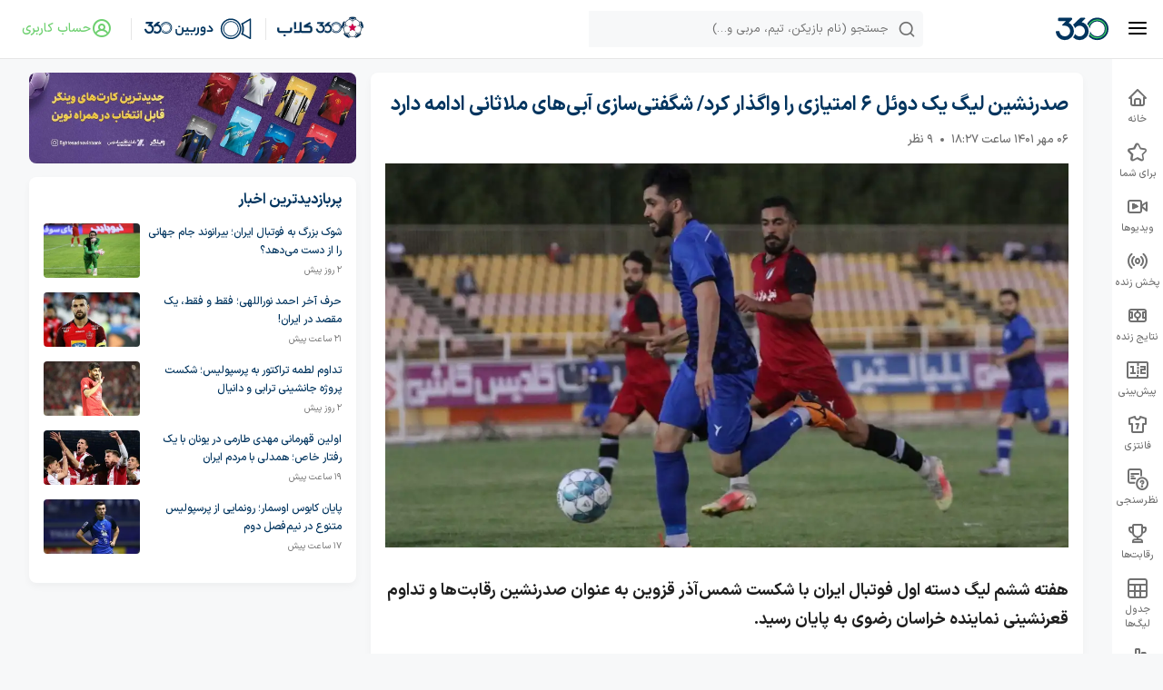

--- FILE ---
content_type: text/html; charset=utf-8
request_url: https://football360.ir/post/2022092833/%EF%BF%BD%EF%BF%BD%EF%BF%BD%EF%BF%BD%EF%BF%BD%EF%BF%BD%EF%BF%BD%EF%BF%BD%EF%BF%BD%EF%BF%BD%EF%BF%BD%EF%BF%BD%EF%BF%BD%EF%BF%BD-%EF%BF%BD%EF%BF%BD%EF%BF%BD%EF%BF%BD%EF%BF%BD%EF%BF%BD-%EF%BF%BD%EF%BF%BD%EF%BF%BD%EF%BF%BD-%EF%BF%BD%EF%BF%BD%EF%BF%BD%EF%BF%BD%EF%BF%BD%EF%BF%BD%EF%BF%BD%EF%BF%BD-6-%EF%BF%BD%EF%BF%BD%EF%BF%BD%EF%BF%BD%EF%BF%BD%EF%BF%BD%EF%BF%BD%EF%BF%BD%EF%BF%BD%EF%BF%BD%EF%BF%BD%EF%BF%BD%EF%BF%BD%EF%BF%BD-%EF%BF%BD%EF%BF%BD%EF%BF%BD%EF%BF%BD-%EF%BF%BD%EF%BF%BD%EF%BF%BD%EF%BF%BD%EF%BF%BD%EF%BF%BD%EF%BF%BD%EF%BF%BD%EF%BF%BD%EF%BF%BD%EF%BF%BD%EF%BF%BD-%EF%BF%BD%EF%BF%BD%EF%BF%BD%EF%BF%BD%EF%BF%BD%EF%BF%BD-%EF%BF%BD%EF%BF%BD%EF%BF%BD%EF%BF%BD%EF%BF%BD%EF%BF%BD%EF%BF%BD%EF%BF%BD%EF%BF%BD%EF%BF%BD%EF%BF%BD%EF%BF%BD%EF%BF%BD%EF%BF%BD%EF%BF%BD%EF%BF%BD%EF%BF%BD%EF%BF%BD-%EF%BF%BD%EF%BF%BD%EF%BF%BD%EF%BF%BD%EF%BF%BD%EF%BF%BD%EF%BF%BD%EF%BF%BD%EF%BF%BD%EF%BF%BD%EF%BF%BD%EF%BF%BD-%EF%BF%BD%EF%BF%BD%EF%BF%BD%EF%BF%BD%EF%BF%BD%EF%BF%BD%EF%BF%BD%EF%BF%BD%EF%BF%BD%EF%BF%BD%EF%BF%BD%EF%BF%BD%EF%BF%BD%EF%BF%BD-%EF%BF%BD%EF%BF%BD%EF%BF%BD%EF%BF%BD%EF%BF%BD%EF%BF%BD%EF%BF%BD%EF%BF%BD%EF%BF%BD%EF%BF%BD-%EF%BF%BD%EF%BF%BD%EF%BF%BD%EF%BF%BD%EF%BF%BD%EF%BF%BD%EF%BF%BD%EF%BF%BD
body_size: 11875
content:
<!DOCTYPE html><html><head><meta charSet="UTF-8" data-next-head=""/><meta name="application-name" content="فوتبال 360" data-next-head=""/><meta name="apple-mobile-web-app-capable" content="yes" data-next-head=""/><meta name="apple-mobile-web-app-title" content="فوتبال 360" data-next-head=""/><meta name="viewport" content="width=device-width,initial-scale=1,user-scalable=no,viewport-fit=cover" data-next-head=""/><meta name="theme-color" content="#FFFFFF" data-next-head=""/><meta name="msapplication-navbutton-color" content="#FFFFFF" data-next-head=""/><meta name="apple-mobile-web-app-status-bar-style" content="#FFFFFF" data-next-head=""/><meta name="msapplication-TileColor" content="#FFFFFF" data-next-head=""/><meta name="google-site-verification" content="1GlJacc8GT0pq5rKujoOzbptrtEHAWxefUHeqYK0D80" data-next-head=""/><link rel="manifest" href="/manifest.json" data-next-head=""/><title data-next-head="">صدرنشین لیگ یک دوئل 6 امتیازی را واگذار کرد/ شگفتی‌سازی آبی‌های ملاثانی ادامه دارد | فوتبال ۳۶۰</title><link rel="canonical" href="https://football360.ir/post/2022092833/صدرنشین-لیگ-یک-دوئل-6-امتیازی-را-واگذار-کرد-شگفتیسازی-آبیهای-ملاثانی-ادامه-دارد" data-next-head=""/><meta name="description" content="هفته ششم لیگ دسته اول فوتبال ایران با شکست شمس‌آذر قزوین به عنوان صدرنشین رقابت‌ها و تداوم قعرنشینی نماینده خراسان رضوی به پایان رسید." data-next-head=""/><meta name="keywords" data-next-head=""/><meta property="og:site_name" content="فوتبال 360" data-next-head=""/><meta property="og:title" content="صدرنشین لیگ یک دوئل 6 امتیازی را واگذار کرد/ شگفتی‌سازی آبی‌های ملاثانی ادامه دارد" data-next-head=""/><meta property="og:url" content="https://football360.ir/post/2022092833/صدرنشین-لیگ-یک-دوئل-6-امتیازی-را-واگذار-کرد-شگفتیسازی-آبیهای-ملاثانی-ادامه-دارد" data-next-head=""/><meta property="og:description" content="هفته ششم لیگ دسته اول فوتبال ایران با شکست شمس‌آذر قزوین به عنوان صدرنشین رقابت‌ها و تداوم قعرنشینی نماینده خراسان رضوی به پایان رسید." data-next-head=""/><meta property="og:type" content="website" data-next-head=""/><meta property="og:locale" content="fa_IR" data-next-head=""/><meta property="og:image" itemProp="image primaryImageOfPage" content="https://static.football360.ir/contents/new-desktop-logo.svg" data-next-head=""/><meta name="twitter:site" content="فوتبال 360" data-next-head=""/><meta name="twitter:card" content="summary" data-next-head=""/><meta name="twitter:title" content="صدرنشین لیگ یک دوئل 6 امتیازی را واگذار کرد/ شگفتی‌سازی آبی‌های ملاثانی ادامه دارد" data-next-head=""/><meta name="twitter:description" content="هفته ششم لیگ دسته اول فوتبال ایران با شکست شمس‌آذر قزوین به عنوان صدرنشین رقابت‌ها و تداوم قعرنشینی نماینده خراسان رضوی به پایان رسید." data-next-head=""/><meta name="twitter:url" content="https://football360.ir/post/2022092833/صدرنشین-لیگ-یک-دوئل-6-امتیازی-را-واگذار-کرد-شگفتیسازی-آبیهای-ملاثانی-ادامه-دارد" data-next-head=""/><meta name="robots" content="max-image-preview:large" data-next-head=""/><script type="application/ld+json" data-next-head="">{"@context":"https://schema.org","@type":"NewsArticle","mainEntityOfPage":{"@type":"WebPage","@id":"https://football360.ir/post/2022092833/صدرنشین-لیگ-یک-دوئل-6-امتیازی-را-واگذار-کرد-شگفتیسازی-آبیهای-ملاثانی-ادامه-دارد"},"headline":"صدرنشین لیگ یک دوئل 6 امتیازی را واگذار کرد/ شگفتی‌سازی آبی‌های ملاثانی ادامه دارد","image":["https://static.football360.ir/nesta2/media/posts_media/169932785.jpg"],"dateCreated":"2022-09-28T21:57:42+03:30","datePublished":"2022-09-28T21:57:42+03:30","dateModified":"2022-09-28T21:57:42+03:30","author":[{"@type":"Person","name":"فوتبال 360","url":"https://football360.ir/"}]}</script><script type="application/ld+json" data-next-head="">{"@context":"https://schema.org","@type":"BreadcrumbList","itemListElement":[{"@type":"ListItem","position":1,"item":"https://football360.ir/","name":"خانه"},{"@type":"ListItem","position":2,"item":"https://football360.ir/post/2022092833/صدرنشین-لیگ-یک-دوئل-6-امتیازی-را-واگذار-کرد-شگفتیسازی-آبیهای-ملاثانی-ادامه-دارد","name":"صدرنشین لیگ یک دوئل 6 امتیازی را واگذار کرد/ شگفتی‌سازی آبی‌های ملاثانی ادامه دارد"}]}</script><link data-next-font="" rel="preconnect" href="/" crossorigin="anonymous"/><link rel="preload" href="https://static.football360.ir/contents/_next/static/css/beadd6416f6c9996.css" as="style"/><link rel="stylesheet" href="https://static.football360.ir/contents/_next/static/css/beadd6416f6c9996.css" data-n-g=""/><link rel="preload" href="https://static.football360.ir/contents/_next/static/css/0447a22e4e988dc2.css" as="style"/><link rel="stylesheet" href="https://static.football360.ir/contents/_next/static/css/0447a22e4e988dc2.css" data-n-p=""/><link rel="preload" href="https://static.football360.ir/contents/_next/static/css/db108fe4cefd05b8.css" as="style"/><link rel="stylesheet" href="https://static.football360.ir/contents/_next/static/css/db108fe4cefd05b8.css" data-n-p=""/><link rel="preload" href="https://static.football360.ir/contents/_next/static/css/1b35ad219d61507a.css" as="style"/><link rel="stylesheet" href="https://static.football360.ir/contents/_next/static/css/1b35ad219d61507a.css" data-n-p=""/><link rel="preload" href="https://static.football360.ir/contents/_next/static/css/600ec96ddb1f6279.css" as="style"/><link rel="stylesheet" href="https://static.football360.ir/contents/_next/static/css/600ec96ddb1f6279.css" data-n-p=""/><link rel="preload" href="https://static.football360.ir/contents/_next/static/css/3f2ae3cc02f8404f.css" as="style"/><link rel="stylesheet" href="https://static.football360.ir/contents/_next/static/css/3f2ae3cc02f8404f.css" data-n-p=""/><link rel="preload" href="https://static.football360.ir/contents/_next/static/css/c2205c44a60e3ea7.css" as="style"/><link rel="stylesheet" href="https://static.football360.ir/contents/_next/static/css/c2205c44a60e3ea7.css" data-n-p=""/><link rel="preload" href="https://static.football360.ir/contents/_next/static/css/0fcd57f77715b3cf.css" as="style"/><link rel="stylesheet" href="https://static.football360.ir/contents/_next/static/css/0fcd57f77715b3cf.css" data-n-p=""/><link rel="preload" href="https://static.football360.ir/contents/_next/static/css/55a37cf793570eb2.css" as="style"/><link rel="stylesheet" href="https://static.football360.ir/contents/_next/static/css/55a37cf793570eb2.css" data-n-p=""/><link rel="preload" href="https://static.football360.ir/contents/_next/static/css/4dab03dde74c1e38.css" as="style"/><link rel="stylesheet" href="https://static.football360.ir/contents/_next/static/css/4dab03dde74c1e38.css" data-n-p=""/><link rel="preload" href="https://static.football360.ir/contents/_next/static/css/cdeee6b45b432504.css" as="style"/><link rel="stylesheet" href="https://static.football360.ir/contents/_next/static/css/cdeee6b45b432504.css" data-n-p=""/><link rel="preload" href="https://static.football360.ir/contents/_next/static/css/5e426978ad5b15fe.css" as="style"/><link rel="stylesheet" href="https://static.football360.ir/contents/_next/static/css/5e426978ad5b15fe.css" data-n-p=""/><noscript data-n-css=""></noscript><script defer="" nomodule="" src="https://static.football360.ir/contents/_next/static/chunks/polyfills-42372ed130431b0a.js"></script><script src="https://static.football360.ir/contents/_next/static/chunks/webpack-9371241f4a38735a.js" defer=""></script><script src="https://static.football360.ir/contents/_next/static/chunks/framework-b9fd9bcc3ecde907.js" defer=""></script><script src="https://static.football360.ir/contents/_next/static/chunks/main-90073a870a20cb26.js" defer=""></script><script src="https://static.football360.ir/contents/_next/static/chunks/pages/_app-5fa61e12e4b716e4.js" defer=""></script><script src="https://static.football360.ir/contents/_next/static/chunks/98e2d21d-b9f0d2c115e88852.js" defer=""></script><script src="https://static.football360.ir/contents/_next/static/chunks/4587-7cb4719035a737d5.js" defer=""></script><script src="https://static.football360.ir/contents/_next/static/chunks/8230-fd615141ef99310a.js" defer=""></script><script src="https://static.football360.ir/contents/_next/static/chunks/6247-ec6484ec43c0c6ef.js" defer=""></script><script src="https://static.football360.ir/contents/_next/static/chunks/3502-9828dbc31035a0a1.js" defer=""></script><script src="https://static.football360.ir/contents/_next/static/chunks/5523-f943dcca35b61f63.js" defer=""></script><script src="https://static.football360.ir/contents/_next/static/chunks/3042-8122db9070424887.js" defer=""></script><script src="https://static.football360.ir/contents/_next/static/chunks/7408-ecb9fb7aab31ff4f.js" defer=""></script><script src="https://static.football360.ir/contents/_next/static/chunks/8621-92427b88b06f3b29.js" defer=""></script><script src="https://static.football360.ir/contents/_next/static/chunks/4828-0eacf9ad599abf2c.js" defer=""></script><script src="https://static.football360.ir/contents/_next/static/chunks/533-2733d1e123aa6939.js" defer=""></script><script src="https://static.football360.ir/contents/_next/static/chunks/8030-9cd9553baa5a877c.js" defer=""></script><script src="https://static.football360.ir/contents/_next/static/chunks/2924-2ae3e591052727ab.js" defer=""></script><script src="https://static.football360.ir/contents/_next/static/chunks/2027-f01e68cf94306772.js" defer=""></script><script src="https://static.football360.ir/contents/_next/static/chunks/1543-d375c43272cc1bfd.js" defer=""></script><script src="https://static.football360.ir/contents/_next/static/chunks/997-9c5f0e7734bd9143.js" defer=""></script><script src="https://static.football360.ir/contents/_next/static/chunks/9651-8b4272c9823eae47.js" defer=""></script><script src="https://static.football360.ir/contents/_next/static/chunks/4889-f506571e80d4a3aa.js" defer=""></script><script src="https://static.football360.ir/contents/_next/static/chunks/pages/post/%5Bid%5D/%5Bslug%5D-dfd774c6ac43c2a1.js" defer=""></script><script src="https://static.football360.ir/contents/_next/static/FFMt-LidXk9K7mDHSdj_I/_buildManifest.js" defer=""></script><script src="https://static.football360.ir/contents/_next/static/FFMt-LidXk9K7mDHSdj_I/_ssgManifest.js" defer=""></script></head><body><div id="__next"><script>((e,r,s,u,d,m,l,h)=>{let c=document.documentElement,v=["light","dark"];function p(i){(Array.isArray(e)?e:[e]).forEach(y=>{let k=y==="class",S=k&&m?d.map(f=>m[f]||f):d;k?(c.classList.remove(...S),c.classList.add(i)):c.setAttribute(y,i)}),R(i)}function R(i){h&&v.includes(i)&&(c.style.colorScheme=i)}function a(){return window.matchMedia("(prefers-color-scheme: dark)").matches?"dark":"light"}if(u)p(u);else try{let i=localStorage.getItem(r)||s,y=l&&i==="system"?a():i;p(y)}catch(i){}})("class","theme","system",null,["light","dark"],null,true,true)</script><div class="DesktopLayout_Container__pmRvD"><div style="display:flex"><div style="width:100%"><header><div class="LayoutHeader_Header__kB23k"><div class="LayoutHeader_top__4goFt"><div><i role="button" tabindex="0" class="icon-ham-menu"></i><a href="/"><img alt="football360 logo" loading="lazy" width="58" height="32" decoding="async" data-nimg="1" style="color:transparent" src="https://static.football360.ir/contents/new-desktop-logo.svg"/></a><div class="style_container__8ydM9"><div class="style_searchBox__aX1Dm"><i class="icon-search-outlined"></i><div class="style_sinput__iz6Kb"><input type="search" placeholder="جستجو (نام بازیکن، تیم، مربی و…)"/></div></div></div></div><div class="LayoutHeader_logged__6_h33"><div class="style_loyaltyClub__IWT9L" role="button" tabindex="0" style="gap:8px"><img class="style_iconSrc__1lT07 style_img__GUlIk" src="https://static.football360.ir/contents/loyalty-club/images/ball.png?x-img=v1/optimize,q_75,lossless_false,/resize,w_48,h_48," alt="360-club-icon" style="background-color:transparent"/><div><img class="style_logoSrc__nH0IM style_img__GUlIk" src="https://static.football360.ir/contents/loyalty-club/images/360_club.png?x-img=v1/optimize,q_75,lossless_false,/resize,w_142,h_32," alt="360-club" style="background-color:transparent"/></div></div><div class="LayoutHeader_divider__Hp01o"></div><div class="style_camera__D5U1H"><div role="button" tabindex="0"><img class="style_logoSrc__g1kIT" src="https://static.football360.ir/contents/camera-logo-light.svg" width="246" height="48" alt="360-camera"/></div></div><div class="LayoutHeader_divider__Hp01o"></div><button type="submit" class="style_baseButton__6Mh_Y LayoutHeader_buttonLogin__uHdN3 style_textBtn__DMrN_ style_mdButton__cfXSw flex-row-reverse">حساب کاربری<i class="icon-profile-outlined"></i></button></div></div></div><div class="LayoutHeader_contentContainer__u_vM9 LayoutHeader_fullContent__9BMnG" id="container"></div></header><main class="LayoutHeader_contentContainer__u_vM9 LayoutHeader_fullContent__9BMnG" id="container"><div class="style_container__BEG7n"><article class="style_mainSection__nDYuA"><section class="style_container__e6bkc"><header><div class="style_header__volae"><h1 class="style_title__Empcy">صدرنشین لیگ یک دوئل 6 امتیازی را واگذار کرد/ شگفتی‌سازی آبی‌های ملاثانی ادامه دارد</h1><div class="style_date__Ze2ca">06 مهر 1401<!-- --> ساعت<!-- --> <!-- -->21:57<span class="style_commentCount__7xlbD">9<!-- --> نظر</span></div></div><div class="style_banner__qtgcm"></div></header><div class="style_body__jQpYO"><div class="style_subTitle__iNvlW">هفته ششم لیگ دسته اول فوتبال ایران با شکست شمس‌آذر قزوین به عنوان صدرنشین رقابت‌ها و تداوم قعرنشینی نماینده خراسان رضوی به پایان رسید.</div><div class="style_content__qroM7"><p style="text-align:justify">به گزارش فوتبال 360، مسابقات لیگ دسته اول فوتبال ایران براساس برنامه‌ریزی سازمان لیگ به صورت هفتگی و بدون‌وقفه و تعطیلات در جریان است و هفته ششم رقابت‌ها، عصر امروز پیگیری شد و تمامی رقابت‌ها نیز در یک روز برنامه‌ریزی شده بود تا پرونده مسابقات هفته ششم امشب بسته شود.</p><h5 style="text-align:justify"><span style="color:rgb(255, 156, 0);font-weight:bold">فجرسپاسی، برنده بازی بزرگ هفته</span></h5><p style="text-align:justify">شمس‌آذر قزوین و فجرسپاسی شیراز برگزارکننده مهم‌ترین تقابل هفته ششم لیگ دسته اول فوتبال ایران بودند. شمس‌آذری‌ها که با 13 امتیاز از 5 بازی ابتدایی فصل جدید لیگ یک، صدرنشین رقابت‌ها بودند، در هفته اخیر حواشی متعددی را پشت سر گذاشتند. سعید دقیقی سرمربی این تیم از سمت خود کناره‌گیری کرده و در نهایت با مخالفت مدیران باشگاه بار دیگر به جایگاه خود بازگشت. شاگردان دقیقی امروز به دنبال تثبیت موقعیت خود در صدر جدول بودند و در مقابل تلاش شاگردان مهدی رجب‌زاده در تیم فجرسپاسی، رسیدن به رتبه دوم جدول بود.<br/></p><p style="text-align:justify">فجری‌ها بهتر از حریف خود امروز بازی کردند و توانستند با گلزنی علی آل‌کثیر مهاجم سابق نساجی مازندران، با یک گل در خانه به پیروزی برسند تا با 12 امتیاز به رتبه سوم جدول صعود کنند و در یک‌قدمی صدر جدول رقابت‌ها قرار گیرند. شمس‌آذر قزوین هم با قبول نخستین شکست در فصل جدید لیگ یک، با 13 امتیاز صدرنشین باقی ماند.</p><h5 style="text-align:justify"><span style="color:rgb(255, 156, 0);font-weight:bold">5 تیم در ترافیک مدعیان بالانشین جدول</span></h5><p style="text-align:justify">استقلال ملاثانی که رکورد استثنایی در زمینه نباختن دارد، امشب در خانه و در دیدار مقابل آرمان‌گهر سیرجان توانست به یک امتیاز ارزشمند دست پیدا کند و روند شکست‌ناپذیری خود را به عدد 26 هفته برساند. شاگردان اشکش با تساوی به‌دست آمده، 12 امتیازی شده و با توجه گل زده بهتر نسبت به فجرسپاسی در رتبه دوم جدول قرار گرفتند. خوشه طلایی ساوه در خانه توانست با یک گل از سد تیم بحران‌زده امید وحدت مشهد بگذرد تا مشهدی‌ها قعرنشین لیگ بمانند و در مقابل، شاگردان محسن بیاتی‌نیا با 11 امتیاز در جایگاه چهارم ایستادند.</p><p style="text-align:justify">شهرداری همدان با کسب پیروزی یک‌گله مقابل خلیج‌فارس ماهشهر توانست خود را به صف مدعیان برساند و با 10 امتیاز در رتبه پنجم قرار گرفت؛ خیبر خرم‌آباد با تساوی خانگی مقابل استقلال خوزستان، 10 امتیازی شد و در جایگاه ششم قرار گرفت تا فاصله‌ای 3 امتیازی میان تیم‌های اول تا ششم جدول وجود داشته باشد که در نوع خود بسیار جالب‌توجه است!</p><p style="text-align:justify">مس‌ شهربابک و سایپا تهران تنها تساوی بدون گل هفته را رقم زدند و در دیگر بازی‌ها، دریا کاسپین بابل مقابل چادر ملو اردکان متوقف شد و شهرداری آستارا هم برابر چوکا تالش به تساوی 1-1 رضایت داد. پارس‌جنوبی جم هم در خانه توانست با نتیجه 2 بر یک از سد تیم ون‌پارس اصفهان بگذرد.</p><p style="text-align:justify"><span style="color:rgb(255, 0, 0);font-weight:bold">نتایج کامل هفته ششم لیگ دسته اول فوتبال ایران:<br/></span></p><p style="text-align:justify">پارس‌جنوبی جم 2-1 ون پارس اصفهان <br/></p><p style="text-align:justify">شهرداری آستارا 1-1 چوکا تالش </p><p style="text-align:justify">مس شهربابک 0-0 سايپا تهران</p><p style="text-align:justify">دریا کاسپین بابل 1-1 چادرملو اردکان</p><p style="text-align:justify">خوشه طلایی ساوه 1-0 امید وحدت خراسان</p><p style="text-align:justify">فجرسپاسی شیراز 1-0 شمس‌آذر قزوین</p><p style="text-align:justify">خیبر خرم‌آباد 1-1 استقلال خوزستان</p><p style="text-align:justify">شهرداری همدان 1-0 خلیج‌فارس ماهشهر</p><p style="text-align:justify">استقلال ملاثانی 1-1 آرمان گهر سیرجان</p></div></div></section><div class="style_shareSection__qn8sB"><button class="style_reportProblem__VjrVG"><i class="icon-alert-octagon-1"></i>گزارش خرابی</button><ul><li><a href="https://twitter.com/share?url=https://football360.ir/post/2022092833/%EF%BF%BD%EF%BF%BD%EF%BF%BD%EF%BF%BD%EF%BF%BD%EF%BF%BD%EF%BF%BD%EF%BF%BD%EF%BF%BD%EF%BF%BD%EF%BF%BD%EF%BF%BD%EF%BF%BD%EF%BF%BD-%EF%BF%BD%EF%BF%BD%EF%BF%BD%EF%BF%BD%EF%BF%BD%EF%BF%BD-%EF%BF%BD%EF%BF%BD%EF%BF%BD%EF%BF%BD-%EF%BF%BD%EF%BF%BD%EF%BF%BD%EF%BF%BD%EF%BF%BD%EF%BF%BD%EF%BF%BD%EF%BF%BD-6-%EF%BF%BD%EF%BF%BD%EF%BF%BD%EF%BF%BD%EF%BF%BD%EF%BF%BD%EF%BF%BD%EF%BF%BD%EF%BF%BD%EF%BF%BD%EF%BF%BD%EF%BF%BD%EF%BF%BD%EF%BF%BD-%EF%BF%BD%EF%BF%BD%EF%BF%BD%EF%BF%BD-%EF%BF%BD%EF%BF%BD%EF%BF%BD%EF%BF%BD%EF%BF%BD%EF%BF%BD%EF%BF%BD%EF%BF%BD%EF%BF%BD%EF%BF%BD%EF%BF%BD%EF%BF%BD-%EF%BF%BD%EF%BF%BD%EF%BF%BD%EF%BF%BD%EF%BF%BD%EF%BF%BD-%EF%BF%BD%EF%BF%BD%EF%BF%BD%EF%BF%BD%EF%BF%BD%EF%BF%BD%EF%BF%BD%EF%BF%BD%EF%BF%BD%EF%BF%BD%EF%BF%BD%EF%BF%BD%EF%BF%BD%EF%BF%BD%EF%BF%BD%EF%BF%BD%EF%BF%BD%EF%BF%BD-%EF%BF%BD%EF%BF%BD%EF%BF%BD%EF%BF%BD%EF%BF%BD%EF%BF%BD%EF%BF%BD%EF%BF%BD%EF%BF%BD%EF%BF%BD%EF%BF%BD%EF%BF%BD-%EF%BF%BD%EF%BF%BD%EF%BF%BD%EF%BF%BD%EF%BF%BD%EF%BF%BD%EF%BF%BD%EF%BF%BD%EF%BF%BD%EF%BF%BD%EF%BF%BD%EF%BF%BD%EF%BF%BD%EF%BF%BD-%EF%BF%BD%EF%BF%BD%EF%BF%BD%EF%BF%BD%EF%BF%BD%EF%BF%BD%EF%BF%BD%EF%BF%BD%EF%BF%BD%EF%BF%BD-%EF%BF%BD%EF%BF%BD%EF%BF%BD%EF%BF%BD%EF%BF%BD%EF%BF%BD%EF%BF%BD%EF%BF%BD" target="_blank" rel="noopener noreferrer"><img alt="" loading="lazy" width="32" height="32" decoding="async" data-nimg="1" style="color:transparent" src="/icons/post/News-Twitter.svg"/></a></li><li><a href="https://telegram.me/share/url?url=https://football360.ir/post/2022092833/%EF%BF%BD%EF%BF%BD%EF%BF%BD%EF%BF%BD%EF%BF%BD%EF%BF%BD%EF%BF%BD%EF%BF%BD%EF%BF%BD%EF%BF%BD%EF%BF%BD%EF%BF%BD%EF%BF%BD%EF%BF%BD-%EF%BF%BD%EF%BF%BD%EF%BF%BD%EF%BF%BD%EF%BF%BD%EF%BF%BD-%EF%BF%BD%EF%BF%BD%EF%BF%BD%EF%BF%BD-%EF%BF%BD%EF%BF%BD%EF%BF%BD%EF%BF%BD%EF%BF%BD%EF%BF%BD%EF%BF%BD%EF%BF%BD-6-%EF%BF%BD%EF%BF%BD%EF%BF%BD%EF%BF%BD%EF%BF%BD%EF%BF%BD%EF%BF%BD%EF%BF%BD%EF%BF%BD%EF%BF%BD%EF%BF%BD%EF%BF%BD%EF%BF%BD%EF%BF%BD-%EF%BF%BD%EF%BF%BD%EF%BF%BD%EF%BF%BD-%EF%BF%BD%EF%BF%BD%EF%BF%BD%EF%BF%BD%EF%BF%BD%EF%BF%BD%EF%BF%BD%EF%BF%BD%EF%BF%BD%EF%BF%BD%EF%BF%BD%EF%BF%BD-%EF%BF%BD%EF%BF%BD%EF%BF%BD%EF%BF%BD%EF%BF%BD%EF%BF%BD-%EF%BF%BD%EF%BF%BD%EF%BF%BD%EF%BF%BD%EF%BF%BD%EF%BF%BD%EF%BF%BD%EF%BF%BD%EF%BF%BD%EF%BF%BD%EF%BF%BD%EF%BF%BD%EF%BF%BD%EF%BF%BD%EF%BF%BD%EF%BF%BD%EF%BF%BD%EF%BF%BD-%EF%BF%BD%EF%BF%BD%EF%BF%BD%EF%BF%BD%EF%BF%BD%EF%BF%BD%EF%BF%BD%EF%BF%BD%EF%BF%BD%EF%BF%BD%EF%BF%BD%EF%BF%BD-%EF%BF%BD%EF%BF%BD%EF%BF%BD%EF%BF%BD%EF%BF%BD%EF%BF%BD%EF%BF%BD%EF%BF%BD%EF%BF%BD%EF%BF%BD%EF%BF%BD%EF%BF%BD%EF%BF%BD%EF%BF%BD-%EF%BF%BD%EF%BF%BD%EF%BF%BD%EF%BF%BD%EF%BF%BD%EF%BF%BD%EF%BF%BD%EF%BF%BD%EF%BF%BD%EF%BF%BD-%EF%BF%BD%EF%BF%BD%EF%BF%BD%EF%BF%BD%EF%BF%BD%EF%BF%BD%EF%BF%BD%EF%BF%BD" target="_blank" rel="noopener noreferrer"><img alt="" loading="lazy" width="32" height="32" decoding="async" data-nimg="1" style="color:transparent" src="/icons/post/News-Telegram.svg"/></a></li><li><img alt="" loading="lazy" width="32" height="32" decoding="async" data-nimg="1" style="color:transparent" src="/icons/post/News-share.svg"/></li></ul></div><div class="Comments_Container__IFEXy"><div class="Comments_Header__F4tJq"><svg aria-labelledby="hazpql-aria" role="img" style="transform:scaleX(-1)" width="100%" height="24"><title id="hazpql-aria">Loading...</title><rect role="presentation" x="0" y="0" width="100%" height="100%" clip-path="url(#hazpql-diff)" style="fill:url(#hazpql-animated-diff)"></rect><defs><clipPath id="hazpql-diff"><rect x="0" y="0" rx="0" ry="0" width="153" height="24"></rect></clipPath><linearGradient id="hazpql-animated-diff"><stop offset="0%" stop-color="var(--border)" stop-opacity="1"><animate attributeName="offset" values="-2; -2; 1" keyTimes="0; 0.25; 1" dur="3s" repeatCount="indefinite"></animate></stop><stop offset="50%" stop-color="var(--page-bg)" stop-opacity="1"><animate attributeName="offset" values="-1; -1; 2" keyTimes="0; 0.25; 1" dur="3s" repeatCount="indefinite"></animate></stop><stop offset="100%" stop-color="var(--border)" stop-opacity="1"><animate attributeName="offset" values="0; 0; 3" keyTimes="0; 0.25; 1" dur="3s" repeatCount="indefinite"></animate></stop></linearGradient></defs></svg></div><div class="Comments_commentBox__whZMD"><div class="Comments_textarea__ZF_kS"><svg aria-labelledby="lx40lg9-aria" role="img" style="transform:scaleX(-1)" width="100%" height="16"><title id="lx40lg9-aria">Loading...</title><rect role="presentation" x="0" y="0" width="100%" height="100%" clip-path="url(#lx40lg9-diff)" style="fill:url(#lx40lg9-animated-diff)"></rect><defs><clipPath id="lx40lg9-diff"><rect x="0" y="0" rx="0" ry="0" width="236" height="16"></rect></clipPath><linearGradient id="lx40lg9-animated-diff"><stop offset="0%" stop-color="var(--border)" stop-opacity="1"><animate attributeName="offset" values="-2; -2; 1" keyTimes="0; 0.25; 1" dur="3s" repeatCount="indefinite"></animate></stop><stop offset="50%" stop-color="var(--page-bg)" stop-opacity="1"><animate attributeName="offset" values="-1; -1; 2" keyTimes="0; 0.25; 1" dur="3s" repeatCount="indefinite"></animate></stop><stop offset="100%" stop-color="var(--border)" stop-opacity="1"><animate attributeName="offset" values="0; 0; 3" keyTimes="0; 0.25; 1" dur="3s" repeatCount="indefinite"></animate></stop></linearGradient></defs></svg></div><div class="Comments_submit__ZUyya"><svg aria-labelledby="c1ypth-aria" role="img" style="transform:scaleX(-1)" width="100%" height="28"><title id="c1ypth-aria">Loading...</title><rect role="presentation" x="0" y="0" width="100%" height="100%" clip-path="url(#c1ypth-diff)" style="fill:url(#c1ypth-animated-diff)"></rect><defs><clipPath id="c1ypth-diff"><rect x="0" y="0" rx="0" ry="0" width="84" height="28"></rect></clipPath><linearGradient id="c1ypth-animated-diff"><stop offset="0%" stop-color="var(--border)" stop-opacity="1"><animate attributeName="offset" values="-2; -2; 1" keyTimes="0; 0.25; 1" dur="3s" repeatCount="indefinite"></animate></stop><stop offset="50%" stop-color="var(--page-bg)" stop-opacity="1"><animate attributeName="offset" values="-1; -1; 2" keyTimes="0; 0.25; 1" dur="3s" repeatCount="indefinite"></animate></stop><stop offset="100%" stop-color="var(--border)" stop-opacity="1"><animate attributeName="offset" values="0; 0; 3" keyTimes="0; 0.25; 1" dur="3s" repeatCount="indefinite"></animate></stop></linearGradient></defs></svg></div></div><ul class="Comments_infinity__YcgAS"><li><div><svg aria-labelledby="7kpgih3-aria" role="img" style="transform:scaleX(-1)" width="100%" height="40"><title id="7kpgih3-aria">Loading...</title><rect role="presentation" x="0" y="0" width="100%" height="100%" clip-path="url(#7kpgih3-diff)" style="fill:url(#7kpgih3-animated-diff)"></rect><defs><clipPath id="7kpgih3-diff"><rect x="0" y="0" rx="50%" ry="50%" width="24" height="24"></rect><rect x="32" y="4" rx="0" ry="0" width="79" height="16"></rect><rect x="calc(100% - 56px)" y="4" rx="0" ry="0" width="56" height="16"></rect><rect x="calc(100% - 120px)" y="4" rx="0" ry="0" width="56" height="16"></rect><rect x="calc(100% - 184px)" y="4" rx="0" ry="0" width="56" height="16"></rect></clipPath><linearGradient id="7kpgih3-animated-diff"><stop offset="0%" stop-color="var(--border)" stop-opacity="1"><animate attributeName="offset" values="-2; -2; 1" keyTimes="0; 0.25; 1" dur="3s" repeatCount="indefinite"></animate></stop><stop offset="50%" stop-color="var(--page-bg)" stop-opacity="1"><animate attributeName="offset" values="-1; -1; 2" keyTimes="0; 0.25; 1" dur="3s" repeatCount="indefinite"></animate></stop><stop offset="100%" stop-color="var(--border)" stop-opacity="1"><animate attributeName="offset" values="0; 0; 3" keyTimes="0; 0.25; 1" dur="3s" repeatCount="indefinite"></animate></stop></linearGradient></defs></svg><svg aria-labelledby="euaslaa-aria" role="img" style="transform:scaleX(-1)" width="100%" height="24"><title id="euaslaa-aria">Loading...</title><rect role="presentation" x="0" y="0" width="100%" height="100%" clip-path="url(#euaslaa-diff)" style="fill:url(#euaslaa-animated-diff)"></rect><defs><clipPath id="euaslaa-diff"><rect x="0" y="0" rx="0" ry="0" width="100%" height="12"></rect></clipPath><linearGradient id="euaslaa-animated-diff"><stop offset="0%" stop-color="var(--border)" stop-opacity="1"><animate attributeName="offset" values="-2; -2; 1" keyTimes="0; 0.25; 1" dur="3s" repeatCount="indefinite"></animate></stop><stop offset="50%" stop-color="var(--page-bg)" stop-opacity="1"><animate attributeName="offset" values="-1; -1; 2" keyTimes="0; 0.25; 1" dur="3s" repeatCount="indefinite"></animate></stop><stop offset="100%" stop-color="var(--border)" stop-opacity="1"><animate attributeName="offset" values="0; 0; 3" keyTimes="0; 0.25; 1" dur="3s" repeatCount="indefinite"></animate></stop></linearGradient></defs></svg><svg aria-labelledby="qgrp3wl-aria" role="img" style="transform:scaleX(-1)" width="100%" height="24"><title id="qgrp3wl-aria">Loading...</title><rect role="presentation" x="0" y="0" width="100%" height="100%" clip-path="url(#qgrp3wl-diff)" style="fill:url(#qgrp3wl-animated-diff)"></rect><defs><clipPath id="qgrp3wl-diff"><rect x="0" y="0" rx="0" ry="0" width="100%" height="12"></rect></clipPath><linearGradient id="qgrp3wl-animated-diff"><stop offset="0%" stop-color="var(--border)" stop-opacity="1"><animate attributeName="offset" values="-2; -2; 1" keyTimes="0; 0.25; 1" dur="3s" repeatCount="indefinite"></animate></stop><stop offset="50%" stop-color="var(--page-bg)" stop-opacity="1"><animate attributeName="offset" values="-1; -1; 2" keyTimes="0; 0.25; 1" dur="3s" repeatCount="indefinite"></animate></stop><stop offset="100%" stop-color="var(--border)" stop-opacity="1"><animate attributeName="offset" values="0; 0; 3" keyTimes="0; 0.25; 1" dur="3s" repeatCount="indefinite"></animate></stop></linearGradient></defs></svg><svg aria-labelledby="u7wiln7-aria" role="img" style="transform:scaleX(-1)" width="100%" height="16"><title id="u7wiln7-aria">Loading...</title><rect role="presentation" x="0" y="0" width="100%" height="100%" clip-path="url(#u7wiln7-diff)" style="fill:url(#u7wiln7-animated-diff)"></rect><defs><clipPath id="u7wiln7-diff"><rect x="0" y="0" rx="0" ry="0" width="195" height="12"></rect></clipPath><linearGradient id="u7wiln7-animated-diff"><stop offset="0%" stop-color="var(--border)" stop-opacity="1"><animate attributeName="offset" values="-2; -2; 1" keyTimes="0; 0.25; 1" dur="3s" repeatCount="indefinite"></animate></stop><stop offset="50%" stop-color="var(--page-bg)" stop-opacity="1"><animate attributeName="offset" values="-1; -1; 2" keyTimes="0; 0.25; 1" dur="3s" repeatCount="indefinite"></animate></stop><stop offset="100%" stop-color="var(--border)" stop-opacity="1"><animate attributeName="offset" values="0; 0; 3" keyTimes="0; 0.25; 1" dur="3s" repeatCount="indefinite"></animate></stop></linearGradient></defs></svg></div></li><li><div><svg aria-labelledby="vqvy71mf-aria" role="img" style="transform:scaleX(-1)" width="100%" height="40"><title id="vqvy71mf-aria">Loading...</title><rect role="presentation" x="0" y="0" width="100%" height="100%" clip-path="url(#vqvy71mf-diff)" style="fill:url(#vqvy71mf-animated-diff)"></rect><defs><clipPath id="vqvy71mf-diff"><rect x="0" y="0" rx="50%" ry="50%" width="24" height="24"></rect><rect x="32" y="4" rx="0" ry="0" width="79" height="16"></rect><rect x="calc(100% - 56px)" y="4" rx="0" ry="0" width="56" height="16"></rect><rect x="calc(100% - 120px)" y="4" rx="0" ry="0" width="56" height="16"></rect><rect x="calc(100% - 184px)" y="4" rx="0" ry="0" width="56" height="16"></rect></clipPath><linearGradient id="vqvy71mf-animated-diff"><stop offset="0%" stop-color="var(--border)" stop-opacity="1"><animate attributeName="offset" values="-2; -2; 1" keyTimes="0; 0.25; 1" dur="3s" repeatCount="indefinite"></animate></stop><stop offset="50%" stop-color="var(--page-bg)" stop-opacity="1"><animate attributeName="offset" values="-1; -1; 2" keyTimes="0; 0.25; 1" dur="3s" repeatCount="indefinite"></animate></stop><stop offset="100%" stop-color="var(--border)" stop-opacity="1"><animate attributeName="offset" values="0; 0; 3" keyTimes="0; 0.25; 1" dur="3s" repeatCount="indefinite"></animate></stop></linearGradient></defs></svg><svg aria-labelledby="mscvps9-aria" role="img" style="transform:scaleX(-1)" width="100%" height="24"><title id="mscvps9-aria">Loading...</title><rect role="presentation" x="0" y="0" width="100%" height="100%" clip-path="url(#mscvps9-diff)" style="fill:url(#mscvps9-animated-diff)"></rect><defs><clipPath id="mscvps9-diff"><rect x="0" y="0" rx="0" ry="0" width="100%" height="12"></rect></clipPath><linearGradient id="mscvps9-animated-diff"><stop offset="0%" stop-color="var(--border)" stop-opacity="1"><animate attributeName="offset" values="-2; -2; 1" keyTimes="0; 0.25; 1" dur="3s" repeatCount="indefinite"></animate></stop><stop offset="50%" stop-color="var(--page-bg)" stop-opacity="1"><animate attributeName="offset" values="-1; -1; 2" keyTimes="0; 0.25; 1" dur="3s" repeatCount="indefinite"></animate></stop><stop offset="100%" stop-color="var(--border)" stop-opacity="1"><animate attributeName="offset" values="0; 0; 3" keyTimes="0; 0.25; 1" dur="3s" repeatCount="indefinite"></animate></stop></linearGradient></defs></svg><svg aria-labelledby="73an90k-aria" role="img" style="transform:scaleX(-1)" width="100%" height="24"><title id="73an90k-aria">Loading...</title><rect role="presentation" x="0" y="0" width="100%" height="100%" clip-path="url(#73an90k-diff)" style="fill:url(#73an90k-animated-diff)"></rect><defs><clipPath id="73an90k-diff"><rect x="0" y="0" rx="0" ry="0" width="100%" height="12"></rect></clipPath><linearGradient id="73an90k-animated-diff"><stop offset="0%" stop-color="var(--border)" stop-opacity="1"><animate attributeName="offset" values="-2; -2; 1" keyTimes="0; 0.25; 1" dur="3s" repeatCount="indefinite"></animate></stop><stop offset="50%" stop-color="var(--page-bg)" stop-opacity="1"><animate attributeName="offset" values="-1; -1; 2" keyTimes="0; 0.25; 1" dur="3s" repeatCount="indefinite"></animate></stop><stop offset="100%" stop-color="var(--border)" stop-opacity="1"><animate attributeName="offset" values="0; 0; 3" keyTimes="0; 0.25; 1" dur="3s" repeatCount="indefinite"></animate></stop></linearGradient></defs></svg><svg aria-labelledby="8ysdd05m-aria" role="img" style="transform:scaleX(-1)" width="100%" height="16"><title id="8ysdd05m-aria">Loading...</title><rect role="presentation" x="0" y="0" width="100%" height="100%" clip-path="url(#8ysdd05m-diff)" style="fill:url(#8ysdd05m-animated-diff)"></rect><defs><clipPath id="8ysdd05m-diff"><rect x="0" y="0" rx="0" ry="0" width="195" height="12"></rect></clipPath><linearGradient id="8ysdd05m-animated-diff"><stop offset="0%" stop-color="var(--border)" stop-opacity="1"><animate attributeName="offset" values="-2; -2; 1" keyTimes="0; 0.25; 1" dur="3s" repeatCount="indefinite"></animate></stop><stop offset="50%" stop-color="var(--page-bg)" stop-opacity="1"><animate attributeName="offset" values="-1; -1; 2" keyTimes="0; 0.25; 1" dur="3s" repeatCount="indefinite"></animate></stop><stop offset="100%" stop-color="var(--border)" stop-opacity="1"><animate attributeName="offset" values="0; 0; 3" keyTimes="0; 0.25; 1" dur="3s" repeatCount="indefinite"></animate></stop></linearGradient></defs></svg></div></li><li><div><svg aria-labelledby="7r0qek-aria" role="img" style="transform:scaleX(-1)" width="100%" height="40"><title id="7r0qek-aria">Loading...</title><rect role="presentation" x="0" y="0" width="100%" height="100%" clip-path="url(#7r0qek-diff)" style="fill:url(#7r0qek-animated-diff)"></rect><defs><clipPath id="7r0qek-diff"><rect x="0" y="0" rx="50%" ry="50%" width="24" height="24"></rect><rect x="32" y="4" rx="0" ry="0" width="79" height="16"></rect><rect x="calc(100% - 56px)" y="4" rx="0" ry="0" width="56" height="16"></rect><rect x="calc(100% - 120px)" y="4" rx="0" ry="0" width="56" height="16"></rect><rect x="calc(100% - 184px)" y="4" rx="0" ry="0" width="56" height="16"></rect></clipPath><linearGradient id="7r0qek-animated-diff"><stop offset="0%" stop-color="var(--border)" stop-opacity="1"><animate attributeName="offset" values="-2; -2; 1" keyTimes="0; 0.25; 1" dur="3s" repeatCount="indefinite"></animate></stop><stop offset="50%" stop-color="var(--page-bg)" stop-opacity="1"><animate attributeName="offset" values="-1; -1; 2" keyTimes="0; 0.25; 1" dur="3s" repeatCount="indefinite"></animate></stop><stop offset="100%" stop-color="var(--border)" stop-opacity="1"><animate attributeName="offset" values="0; 0; 3" keyTimes="0; 0.25; 1" dur="3s" repeatCount="indefinite"></animate></stop></linearGradient></defs></svg><svg aria-labelledby="2mqaxn7-aria" role="img" style="transform:scaleX(-1)" width="100%" height="24"><title id="2mqaxn7-aria">Loading...</title><rect role="presentation" x="0" y="0" width="100%" height="100%" clip-path="url(#2mqaxn7-diff)" style="fill:url(#2mqaxn7-animated-diff)"></rect><defs><clipPath id="2mqaxn7-diff"><rect x="0" y="0" rx="0" ry="0" width="100%" height="12"></rect></clipPath><linearGradient id="2mqaxn7-animated-diff"><stop offset="0%" stop-color="var(--border)" stop-opacity="1"><animate attributeName="offset" values="-2; -2; 1" keyTimes="0; 0.25; 1" dur="3s" repeatCount="indefinite"></animate></stop><stop offset="50%" stop-color="var(--page-bg)" stop-opacity="1"><animate attributeName="offset" values="-1; -1; 2" keyTimes="0; 0.25; 1" dur="3s" repeatCount="indefinite"></animate></stop><stop offset="100%" stop-color="var(--border)" stop-opacity="1"><animate attributeName="offset" values="0; 0; 3" keyTimes="0; 0.25; 1" dur="3s" repeatCount="indefinite"></animate></stop></linearGradient></defs></svg><svg aria-labelledby="286uxqk-aria" role="img" style="transform:scaleX(-1)" width="100%" height="24"><title id="286uxqk-aria">Loading...</title><rect role="presentation" x="0" y="0" width="100%" height="100%" clip-path="url(#286uxqk-diff)" style="fill:url(#286uxqk-animated-diff)"></rect><defs><clipPath id="286uxqk-diff"><rect x="0" y="0" rx="0" ry="0" width="100%" height="12"></rect></clipPath><linearGradient id="286uxqk-animated-diff"><stop offset="0%" stop-color="var(--border)" stop-opacity="1"><animate attributeName="offset" values="-2; -2; 1" keyTimes="0; 0.25; 1" dur="3s" repeatCount="indefinite"></animate></stop><stop offset="50%" stop-color="var(--page-bg)" stop-opacity="1"><animate attributeName="offset" values="-1; -1; 2" keyTimes="0; 0.25; 1" dur="3s" repeatCount="indefinite"></animate></stop><stop offset="100%" stop-color="var(--border)" stop-opacity="1"><animate attributeName="offset" values="0; 0; 3" keyTimes="0; 0.25; 1" dur="3s" repeatCount="indefinite"></animate></stop></linearGradient></defs></svg><svg aria-labelledby="jblf01-aria" role="img" style="transform:scaleX(-1)" width="100%" height="16"><title id="jblf01-aria">Loading...</title><rect role="presentation" x="0" y="0" width="100%" height="100%" clip-path="url(#jblf01-diff)" style="fill:url(#jblf01-animated-diff)"></rect><defs><clipPath id="jblf01-diff"><rect x="0" y="0" rx="0" ry="0" width="195" height="12"></rect></clipPath><linearGradient id="jblf01-animated-diff"><stop offset="0%" stop-color="var(--border)" stop-opacity="1"><animate attributeName="offset" values="-2; -2; 1" keyTimes="0; 0.25; 1" dur="3s" repeatCount="indefinite"></animate></stop><stop offset="50%" stop-color="var(--page-bg)" stop-opacity="1"><animate attributeName="offset" values="-1; -1; 2" keyTimes="0; 0.25; 1" dur="3s" repeatCount="indefinite"></animate></stop><stop offset="100%" stop-color="var(--border)" stop-opacity="1"><animate attributeName="offset" values="0; 0; 3" keyTimes="0; 0.25; 1" dur="3s" repeatCount="indefinite"></animate></stop></linearGradient></defs></svg></div></li><li><div><svg aria-labelledby="on9sdva-aria" role="img" style="transform:scaleX(-1)" width="100%" height="40"><title id="on9sdva-aria">Loading...</title><rect role="presentation" x="0" y="0" width="100%" height="100%" clip-path="url(#on9sdva-diff)" style="fill:url(#on9sdva-animated-diff)"></rect><defs><clipPath id="on9sdva-diff"><rect x="0" y="0" rx="50%" ry="50%" width="24" height="24"></rect><rect x="32" y="4" rx="0" ry="0" width="79" height="16"></rect><rect x="calc(100% - 56px)" y="4" rx="0" ry="0" width="56" height="16"></rect><rect x="calc(100% - 120px)" y="4" rx="0" ry="0" width="56" height="16"></rect><rect x="calc(100% - 184px)" y="4" rx="0" ry="0" width="56" height="16"></rect></clipPath><linearGradient id="on9sdva-animated-diff"><stop offset="0%" stop-color="var(--border)" stop-opacity="1"><animate attributeName="offset" values="-2; -2; 1" keyTimes="0; 0.25; 1" dur="3s" repeatCount="indefinite"></animate></stop><stop offset="50%" stop-color="var(--page-bg)" stop-opacity="1"><animate attributeName="offset" values="-1; -1; 2" keyTimes="0; 0.25; 1" dur="3s" repeatCount="indefinite"></animate></stop><stop offset="100%" stop-color="var(--border)" stop-opacity="1"><animate attributeName="offset" values="0; 0; 3" keyTimes="0; 0.25; 1" dur="3s" repeatCount="indefinite"></animate></stop></linearGradient></defs></svg><svg aria-labelledby="i861yp-aria" role="img" style="transform:scaleX(-1)" width="100%" height="24"><title id="i861yp-aria">Loading...</title><rect role="presentation" x="0" y="0" width="100%" height="100%" clip-path="url(#i861yp-diff)" style="fill:url(#i861yp-animated-diff)"></rect><defs><clipPath id="i861yp-diff"><rect x="0" y="0" rx="0" ry="0" width="100%" height="12"></rect></clipPath><linearGradient id="i861yp-animated-diff"><stop offset="0%" stop-color="var(--border)" stop-opacity="1"><animate attributeName="offset" values="-2; -2; 1" keyTimes="0; 0.25; 1" dur="3s" repeatCount="indefinite"></animate></stop><stop offset="50%" stop-color="var(--page-bg)" stop-opacity="1"><animate attributeName="offset" values="-1; -1; 2" keyTimes="0; 0.25; 1" dur="3s" repeatCount="indefinite"></animate></stop><stop offset="100%" stop-color="var(--border)" stop-opacity="1"><animate attributeName="offset" values="0; 0; 3" keyTimes="0; 0.25; 1" dur="3s" repeatCount="indefinite"></animate></stop></linearGradient></defs></svg><svg aria-labelledby="hwy3asr-aria" role="img" style="transform:scaleX(-1)" width="100%" height="24"><title id="hwy3asr-aria">Loading...</title><rect role="presentation" x="0" y="0" width="100%" height="100%" clip-path="url(#hwy3asr-diff)" style="fill:url(#hwy3asr-animated-diff)"></rect><defs><clipPath id="hwy3asr-diff"><rect x="0" y="0" rx="0" ry="0" width="100%" height="12"></rect></clipPath><linearGradient id="hwy3asr-animated-diff"><stop offset="0%" stop-color="var(--border)" stop-opacity="1"><animate attributeName="offset" values="-2; -2; 1" keyTimes="0; 0.25; 1" dur="3s" repeatCount="indefinite"></animate></stop><stop offset="50%" stop-color="var(--page-bg)" stop-opacity="1"><animate attributeName="offset" values="-1; -1; 2" keyTimes="0; 0.25; 1" dur="3s" repeatCount="indefinite"></animate></stop><stop offset="100%" stop-color="var(--border)" stop-opacity="1"><animate attributeName="offset" values="0; 0; 3" keyTimes="0; 0.25; 1" dur="3s" repeatCount="indefinite"></animate></stop></linearGradient></defs></svg><svg aria-labelledby="8r9yc96-aria" role="img" style="transform:scaleX(-1)" width="100%" height="16"><title id="8r9yc96-aria">Loading...</title><rect role="presentation" x="0" y="0" width="100%" height="100%" clip-path="url(#8r9yc96-diff)" style="fill:url(#8r9yc96-animated-diff)"></rect><defs><clipPath id="8r9yc96-diff"><rect x="0" y="0" rx="0" ry="0" width="195" height="12"></rect></clipPath><linearGradient id="8r9yc96-animated-diff"><stop offset="0%" stop-color="var(--border)" stop-opacity="1"><animate attributeName="offset" values="-2; -2; 1" keyTimes="0; 0.25; 1" dur="3s" repeatCount="indefinite"></animate></stop><stop offset="50%" stop-color="var(--page-bg)" stop-opacity="1"><animate attributeName="offset" values="-1; -1; 2" keyTimes="0; 0.25; 1" dur="3s" repeatCount="indefinite"></animate></stop><stop offset="100%" stop-color="var(--border)" stop-opacity="1"><animate attributeName="offset" values="0; 0; 3" keyTimes="0; 0.25; 1" dur="3s" repeatCount="indefinite"></animate></stop></linearGradient></defs></svg></div></li></ul></div></article><aside class="style_sidebar__BJir8"><section class="style_adsSection__YhkUS"></section><section class="PostSection_container__E9GDO"><div class="PostSection_box__3YZLn"><div class="PostSection_header__2uUxB"><h2 class="PostSection_title__Ue5io">پربازدید‌ترین اخبار</h2></div><ul class="PostSection_list__B1d_P"><li><article><a target="_blank" href="/post/2026010294/%D8%B4%D9%88%DA%A9-%D8%A8%D8%B2%D8%B1%DA%AF-%D8%A8%D9%87-%D9%81%D9%88%D8%AA%D8%A8%D8%A7%D9%84-%D8%A7%DB%8C%D8%B1%D8%A7%D9%86-%D8%A8%DB%8C%D8%B1%D8%A7%D9%86%D9%88%D9%86%D8%AF-%D8%AC%D8%A7%D9%85-%D8%AC%D9%87%D8%A7%D9%86%DB%8C-%D8%B1%D8%A7-%D8%A7%D8%B2-%D8%AF%D8%B3%D8%AA-%D9%85%DB%8C%D8%AF%D9%87%D8%AF"><div class="PostCardSm_Container___wkBh"><div class="PostCardSm_titleBox__ONtEV"><div class="PostCardSm_title__lU_BF"><h3 style="margin-left:0px;margin-right:0px;margin-top:0px;margin-bottom:0px;padding-left:0px;padding-right:0px;padding-top:0px;padding-bottom:0px;font-size:undefinedpx">شوک بزرگ به فوتبال ایران؛ بیرانوند جام جهانی را از دست می‌دهد؟</h3></div><div class="PostCardSm_date___lPud">2 روز پیش</div></div><div class="PostCardSm_imageContainer__FfQNA"></div></div></a></article></li><li><article><a target="_blank" href="/post/2026010394/%D8%AD%D8%B1%D9%81-%D8%A2%D8%AE%D8%B1-%D8%A7%D8%AD%D9%85%D8%AF-%D9%86%D9%88%D8%B1%D8%A7%D9%84%D9%84%D9%87%DB%8C-%D9%81%D9%82%D8%B7-%D9%88-%D9%81%D9%82%D8%B7-%DB%8C%DA%A9-%D9%85%D9%82%D8%B5%D8%AF-%D8%AF%D8%B1-%D8%A7%DB%8C%D8%B1%D8%A7%D9%86"><div class="PostCardSm_Container___wkBh"><div class="PostCardSm_titleBox__ONtEV"><div class="PostCardSm_title__lU_BF"><h3 style="margin-left:0px;margin-right:0px;margin-top:0px;margin-bottom:0px;padding-left:0px;padding-right:0px;padding-top:0px;padding-bottom:0px;font-size:undefinedpx">حرف آخر احمد نوراللهی؛ فقط و فقط، یک مقصد در ایران!</h3></div><div class="PostCardSm_date___lPud">21 ساعت پیش</div></div><div class="PostCardSm_imageContainer__FfQNA"></div></div></a></article></li><li><article><a target="_blank" href="/post/20260102102/%D8%AA%D8%AF%D8%A7%D9%88%D9%85-%D9%84%D8%B7%D9%85%D9%87-%D8%AA%D8%B1%D8%A7%DA%A9%D8%AA%D9%88%D8%B1-%D8%A8%D9%87-%D9%BE%D8%B1%D8%B3%D9%BE%D9%88%D9%84%DB%8C%D8%B3-%D8%B4%DA%A9%D8%B3%D8%AA-%D9%BE%D8%B1%D9%88%DA%98%D9%87-%D8%AC%D8%A7%D9%86%D8%B4%DB%8C%D9%86%DB%8C-%D8%AA%D8%B1%D8%A7%D8%A8%DB%8C-%D9%88-%D8%AF%D8%A7%D9%86%DB%8C%D8%A7%D9%84"><div class="PostCardSm_Container___wkBh"><div class="PostCardSm_titleBox__ONtEV"><div class="PostCardSm_title__lU_BF"><h3 style="margin-left:0px;margin-right:0px;margin-top:0px;margin-bottom:0px;padding-left:0px;padding-right:0px;padding-top:0px;padding-bottom:0px;font-size:undefinedpx">تداوم لطمه تراکتور به پرسپولیس؛ شکست پروژه جانشینی ترابی و دانیال</h3></div><div class="PostCardSm_date___lPud">2 روز پیش</div></div><div class="PostCardSm_imageContainer__FfQNA"></div></div></a></article></li><li><article><a target="_blank" href="/post/20260103115/%D8%A7%D9%88%D9%84%DB%8C%D9%86-%D9%82%D9%87%D8%B1%D9%85%D8%A7%D9%86%DB%8C-%D9%85%D9%87%D8%AF%DB%8C-%D8%B7%D8%A7%D8%B1%D9%85%DB%8C-%D8%AF%D8%B1-%DB%8C%D9%88%D9%86%D8%A7%D9%86-%D8%A8%D8%A7-%DB%8C%DA%A9-%D8%B1%D9%81%D8%AA%D8%A7%D8%B1-%D8%AE%D8%A7%D8%B5-%D9%87%D9%85%D8%B1%D8%A7%D9%87-%D8%A8%D8%A7-%D9%85%D8%B1%D8%AF%D9%85-%D8%A7%DB%8C%D8%B1%D8%A7%D9%86"><div class="PostCardSm_Container___wkBh"><div class="PostCardSm_titleBox__ONtEV"><div class="PostCardSm_title__lU_BF"><h3 style="margin-left:0px;margin-right:0px;margin-top:0px;margin-bottom:0px;padding-left:0px;padding-right:0px;padding-top:0px;padding-bottom:0px;font-size:undefinedpx">اولین قهرمانی مهدی طارمی در یونان با یک رفتار خاص؛ همدلی با مردم ایران</h3></div><div class="PostCardSm_date___lPud">19 ساعت پیش</div></div><div class="PostCardSm_imageContainer__FfQNA"></div></div></a></article></li><li><article><a target="_blank" href="/post/20260103128/%D9%BE%D8%A7%DB%8C%D8%A7%D9%86-%DA%A9%D8%A7%D8%A8%D9%88%D8%B3-%D8%A7%D9%88%D8%B3%D9%85%D8%A7%D8%B1-%D8%B1%D9%88%D9%86%D9%85%D8%A7%DB%8C%DB%8C-%D8%A7%D8%B2-%D9%BE%D8%B1%D8%B3%D9%BE%D9%88%D9%84%DB%8C%D8%B3-%D9%85%D8%AA%D9%86%D9%88%D8%B9-%D8%AF%D8%B1-%D9%86%DB%8C%D9%85%D9%81%D8%B5%D9%84-%D8%AF%D9%88%D9%85"><div class="PostCardSm_Container___wkBh"><div class="PostCardSm_titleBox__ONtEV"><div class="PostCardSm_title__lU_BF"><h3 style="margin-left:0px;margin-right:0px;margin-top:0px;margin-bottom:0px;padding-left:0px;padding-right:0px;padding-top:0px;padding-bottom:0px;font-size:undefinedpx">پایان کابوس اوسمار؛ رونمایی از پرسپولیس متنوع در نیم‌فصل دوم</h3></div><div class="PostCardSm_date___lPud">17 ساعت پیش</div></div><div class="PostCardSm_imageContainer__FfQNA"></div></div></a></article></li></ul></div></section></aside></div></main></div></div><button class="DesktopLayout_scrollTop__ujc1F"><img alt="scroll-top" loading="lazy" width="40" height="40" decoding="async" data-nimg="1" style="color:transparent" src="/icons/Icon-top.svg"/></button></div><div class="Toastify"></div><div id="div_eRasanehTrustseal_87920"></div></div><script id="__NEXT_DATA__" type="application/json">{"props":{"pageProps":{"data":{"lite_mode":{"comments_available":true,"subscription_available":true,"ads_available":true,"polls_available":true,"track_live_stream_interval":60000,"live_score_interval_time":60000},"ir_dst_troubled":true,"post":{"id":"54ed435b-6b14-4c78-a6f9-fa583dd9a379","code":2022092833,"title":"صدرنشین لیگ یک دوئل 6 امتیازی را واگذار کرد/ شگفتی‌سازی آبی‌های ملاثانی ادامه دارد","sub_title":"هفته ششم لیگ دسته اول فوتبال ایران با شکست شمس‌آذر قزوین به عنوان صدرنشین رقابت‌ها و تداوم قعرنشینی نماینده خراسان رضوی به پایان رسید.","masked_title":null,"slug":"صدرنشین-لیگ-یک-دوئل-6-امتیازی-را-واگذار-کرد-شگفتیسازی-آبیهای-ملاثانی-ادامه-دارد","primary_media":"https://static.football360.ir/nesta2/media/posts_media/169932785.jpg","live_detail":null,"created_at":1664389679,"published_at":1664389662,"medias":[{"media":{"id":"f1ed6718-6969-40bb-9128-33700af80e6d","file":"https://static.football360.ir/nesta2/media/posts_media/169932785.jpg","thumbnail":"https://static.football360.ir/nesta2/media/posts_media/thumbnails/169932785_thumb.jpg","media_type":"I","upload_video_link":null,"title":"صدرنشین لیگ یک دوئل 6 امتیازی را واگذار کرد/ شگفتی‌سازی آبی‌های ملاثانی ادامه دارد","aparat_link":null,"cover_image":null,"arvan_link":null,"arvan_hls":null,"arvan_mpd":null,"arvan_ad":null,"duration":0,"hour_duration":0,"minute_duration":0,"second_duration":0,"youtube_link":null,"youtube_ifram":null},"is_primary":true}],"is_published":true,"link":"http://football360.ir/post/2022092833/","view_count":1,"comment_count":9,"post_type":"N","body":"\u003cp style=\"text-align: justify; \"\u003eبه گزارش فوتبال 360، مسابقات لیگ دسته اول فوتبال ایران براساس برنامه‌ریزی سازمان لیگ به صورت هفتگی و بدون‌وقفه و تعطیلات در جریان است و هفته ششم رقابت‌ها، عصر امروز پیگیری شد و تمامی رقابت‌ها نیز در یک روز برنامه‌ریزی شده بود تا پرونده مسابقات هفته ششم امشب بسته شود.\u003c/p\u003e\u003ch5 style=\"text-align: justify; \"\u003e\u003cspan style=\"color: rgb(255, 156, 0); font-weight: bold;\"\u003eفجرسپاسی، برنده بازی بزرگ هفته\u003c/span\u003e\u003c/h5\u003e\u003cp style=\"text-align: justify; \"\u003eشمس‌آذر قزوین و فجرسپاسی شیراز برگزارکننده مهم‌ترین تقابل هفته ششم لیگ دسته اول فوتبال ایران بودند. شمس‌آذری‌ها که با 13 امتیاز از 5 بازی ابتدایی فصل جدید لیگ یک، صدرنشین رقابت‌ها بودند، در هفته اخیر حواشی متعددی را پشت سر گذاشتند. سعید دقیقی سرمربی این تیم از سمت خود کناره‌گیری کرده و در نهایت با مخالفت مدیران باشگاه بار دیگر به جایگاه خود بازگشت. شاگردان دقیقی امروز به دنبال تثبیت موقعیت خود در صدر جدول بودند و در مقابل تلاش شاگردان مهدی رجب‌زاده در تیم فجرسپاسی، رسیدن به رتبه دوم جدول بود.\u003cbr\u003e\u003c/p\u003e\u003cp style=\"text-align: justify; \"\u003eفجری‌ها بهتر از حریف خود امروز بازی کردند و توانستند با گلزنی علی آل‌کثیر مهاجم سابق نساجی مازندران، با یک گل در خانه به پیروزی برسند تا با 12 امتیاز به رتبه سوم جدول صعود کنند و در یک‌قدمی صدر جدول رقابت‌ها قرار گیرند. شمس‌آذر قزوین هم با قبول نخستین شکست در فصل جدید لیگ یک، با 13 امتیاز صدرنشین باقی ماند.\u003c/p\u003e\u003ch5 style=\"text-align: justify; \"\u003e\u003cspan style=\"color: rgb(255, 156, 0); font-weight: bold;\"\u003e5 تیم در ترافیک مدعیان بالانشین جدول\u003c/span\u003e\u003c/h5\u003e\u003cp style=\"text-align: justify; \"\u003eاستقلال ملاثانی که رکورد استثنایی در زمینه نباختن دارد، امشب در خانه و در دیدار مقابل آرمان‌گهر سیرجان توانست به یک امتیاز ارزشمند دست پیدا کند و روند شکست‌ناپذیری خود را به عدد 26 هفته برساند. شاگردان اشکش با تساوی به‌دست آمده، 12 امتیازی شده و با توجه گل زده بهتر نسبت به فجرسپاسی در رتبه دوم جدول قرار گرفتند. خوشه طلایی ساوه در خانه توانست با یک گل از سد تیم بحران‌زده امید وحدت مشهد بگذرد تا مشهدی‌ها قعرنشین لیگ بمانند و در مقابل، شاگردان محسن بیاتی‌نیا با 11 امتیاز در جایگاه چهارم ایستادند.\u003c/p\u003e\u003cp style=\"text-align: justify; \"\u003eشهرداری همدان با کسب پیروزی یک‌گله مقابل خلیج‌فارس ماهشهر توانست خود را به صف مدعیان برساند و با 10 امتیاز در رتبه پنجم قرار گرفت؛ خیبر خرم‌آباد با تساوی خانگی مقابل استقلال خوزستان، 10 امتیازی شد و در جایگاه ششم قرار گرفت تا فاصله‌ای 3 امتیازی میان تیم‌های اول تا ششم جدول وجود داشته باشد که در نوع خود بسیار جالب‌توجه است!\u003c/p\u003e\u003cp style=\"text-align: justify; \"\u003eمس‌ شهربابک و سایپا تهران تنها تساوی بدون گل هفته را رقم زدند و در دیگر بازی‌ها، دریا کاسپین بابل مقابل چادر ملو اردکان متوقف شد و شهرداری آستارا هم برابر چوکا تالش به تساوی 1-1 رضایت داد. پارس‌جنوبی جم هم در خانه توانست با نتیجه 2 بر یک از سد تیم ون‌پارس اصفهان بگذرد.\u003c/p\u003e\u003cp style=\"text-align: justify; \"\u003e\u003cspan style=\"color: rgb(255, 0, 0); font-weight: bold;\"\u003eنتایج کامل هفته ششم لیگ دسته اول فوتبال ایران:\u003cbr\u003e\u003c/span\u003e\u003c/p\u003e\u003cp style=\"text-align: justify; \"\u003eپارس‌جنوبی جم 2-1 ون پارس اصفهان\u0026nbsp;\u003cbr\u003e\u003c/p\u003e\u003cp style=\"text-align: justify; \"\u003eشهرداری آستارا 1-1 چوکا تالش\u0026nbsp;\u003c/p\u003e\u003cp style=\"text-align: justify; \"\u003eمس شهربابک 0-0 سايپا تهران\u003c/p\u003e\u003cp style=\"text-align: justify; \"\u003eدریا کاسپین بابل 1-1 چادرملو اردکان\u003c/p\u003e\u003cp style=\"text-align: justify; \"\u003eخوشه طلایی ساوه 1-0 امید وحدت خراسان\u003c/p\u003e\u003cp style=\"text-align: justify; \"\u003eفجرسپاسی شیراز 1-0 شمس‌آذر قزوین\u003c/p\u003e\u003cp style=\"text-align: justify; \"\u003eخیبر خرم‌آباد 1-1 استقلال خوزستان\u003c/p\u003e\u003cp style=\"text-align: justify; \"\u003eشهرداری همدان 1-0 خلیج‌فارس ماهشهر\u003c/p\u003e\u003cp style=\"text-align: justify; \"\u003eاستقلال ملاثانی 1-1 آرمان گهر سیرجان\u003c/p\u003e","channel":null,"post_tags":[],"poll_number":null},"section_page":[{"result":{"data":[],"limit":5,"offset":0},"title":"اخبار مشابه","key":"channel_posts","order":1,"channel":{}},{"result":{"data":[{"code":2026010294,"created_at":1767365218,"id":"90f070fc-aaa8-40a7-adc2-a5e3fa007ad3","link":"http://football360.ir/post/2026010294/","live_detail":null,"masked_title":null,"post_type":"N","primary_media":{"cover_image":null,"duration":null,"file":"https://static.football360.ir/nesta2/media/posts_media/1_ZP3WTQr.jpg","hour_duration":null,"id":"a2b2559f-5ed6-444a-9abf-e9c95153087d","media_type":"I","minute_duration":null,"second_duration":null,"thumbnail":"https://static.football360.ir/nesta2/media/posts_media/thumbnails/1_thumb_a7yRPgz.jpg","title":"بیرو","upload_video_link":null,"youtube_ifram":null,"youtube_link":null},"published_at":1767365701,"slug":"شوک-بزرگ-به-فوتبال-ایران-بیرانوند-جام-جهانی-را-از-دست-میدهد","sub_title":"مسئولان فدراسیون فوتبال نگران محرومیت علیرضا بیرانوند در جام جهانی هستند.","super_title":null,"title":"شوک بزرگ به فوتبال ایران؛ بیرانوند جام جهانی را از دست می‌دهد؟"},{"code":2026010394,"created_at":1767453716,"id":"4fb754a9-822d-4e86-8bf0-50176918f60f","link":"http://football360.ir/post/2026010394/","live_detail":null,"masked_title":null,"post_type":"N","primary_media":{"cover_image":null,"duration":null,"file":"https://static.football360.ir/nesta2/media/posts_media/15964839387482.jpg","hour_duration":null,"id":"5864fd46-f49c-4028-9c76-8a173fcf48ca","media_type":"I","minute_duration":null,"second_duration":null,"thumbnail":"https://static.football360.ir/nesta2/media/posts_media/thumbnails/15964839387482_thumb.jpg","title":"4","upload_video_link":null,"youtube_ifram":null,"youtube_link":null},"published_at":1767456010,"slug":"حرف-آخر-احمد-نوراللهی-فقط-و-فقط-یک-مقصد-در-ایران","sub_title":"احمد نوراللهی قصدی مبنی بر بازگشت به فوتبال ایران نداشته و در صورت حضور دوباره در لیگ برتر، تنها برای پرسپولیس بازی خواهد کرد.","super_title":null,"title":"حرف آخر احمد نوراللهی؛ فقط و فقط، یک مقصد در ایران!"},{"code":20260102102,"created_at":1767369395,"id":"83a6a304-7ff1-434a-96ab-9785491fda02","link":"http://football360.ir/post/20260102102/","live_detail":null,"masked_title":null,"post_type":"N","primary_media":{"cover_image":null,"duration":null,"file":"https://static.football360.ir/nesta2/media/posts_media/1_TVm7b90.jpg","hour_duration":null,"id":"5a997e0f-41b7-453c-8d39-7c86817222b5","media_type":"I","minute_duration":null,"second_duration":null,"thumbnail":"https://static.football360.ir/nesta2/media/posts_media/thumbnails/1_thumb_ET1fXn4.jpg","title":"ترابی","upload_video_link":null,"youtube_ifram":null,"youtube_link":null},"published_at":1767382202,"slug":"تداوم-لطمه-تراکتور-به-پرسپولیس-شکست-پروژه-جانشینی-ترابی-و-دانیال","sub_title":"پرسپولیس به وضوح برای پر کردن جای خالی دانیال و مهدی ترابی به مشکل برخورده است.","super_title":null,"title":"تداوم لطمه تراکتور به پرسپولیس؛ شکست پروژه جانشینی ترابی و دانیال"},{"code":20260103115,"created_at":1767463710,"id":"709795e8-3e2a-432c-a594-33c0fa97ab4f","link":"http://football360.ir/post/20260103115/","live_detail":null,"masked_title":null,"post_type":"N","primary_media":{"cover_image":null,"duration":null,"file":"https://static.football360.ir/nesta2/media/posts_media/photo_2026-01-03_21-27-42.jpg","hour_duration":null,"id":"62b6c64e-b773-4497-a4eb-40f476e592a4","media_type":"I","minute_duration":null,"second_duration":null,"thumbnail":"https://static.football360.ir/nesta2/media/posts_media/thumbnails/photo_2026-01-03_21-27-42_thumb.jpg","title":"43","upload_video_link":null,"youtube_ifram":null,"youtube_link":null},"published_at":1767463646,"slug":"اولین-قهرمانی-مهدی-طارمی-در-یونان-با-یک-رفتار-خاص-همراه-با-مردم-ایران","sub_title":"المپیاکوس با گلزنی مهدی طارمی و برتری 3 بر صفر مقابل اوفی کرت، موفق به قهرمانی در سوپرجام یونان شد.","super_title":null,"title":"اولین قهرمانی مهدی طارمی در یونان با یک رفتار خاص؛ همدلی با مردم ایران"},{"code":20260103128,"created_at":1767468229,"id":"6cd82cae-3e57-4052-9478-c3ce3ca52530","link":"http://football360.ir/post/20260103128/","live_detail":null,"masked_title":null,"post_type":"N","primary_media":{"cover_image":null,"duration":null,"file":"https://static.football360.ir/nesta2/media/posts_media/sergiev-755x522.jpg","hour_duration":null,"id":"f996f94d-e775-476d-8b5b-6037b5a498e2","media_type":"I","minute_duration":null,"second_duration":null,"thumbnail":"https://static.football360.ir/nesta2/media/posts_media/thumbnails/sergiev-755x522_thumb.jpg","title":"55","upload_video_link":null,"youtube_ifram":null,"youtube_link":null},"published_at":1767470440,"slug":"پایان-کابوس-اوسمار-رونمایی-از-پرسپولیس-متنوع-در-نیمفصل-دوم","sub_title":"با اضافه شدن ایگور سرگیف به پرسپولیس، شرایط تاکتیکی این تیم در نیم‌فصل دوم متحول خواهد شد.","super_title":null,"title":"پایان کابوس اوسمار؛ رونمایی از پرسپولیس متنوع در نیم‌فصل دوم"}],"limit":5,"offset":0},"title":"پربازدید‌ترین اخبار","key":"popular_posts","order":2}],"section_posts":null,"related_match":null,"related_videos":null},"userAgent":{"browser":"Chrome","deviceType":null,"os":"Mac OS","engine":"Blink","isMobile":false,"isTablet":false,"isIos":false,"source":"Mozilla/5.0 (Macintosh; Intel Mac OS X 10_15_7) AppleWebKit/537.36 (KHTML, like Gecko) Chrome/131.0.0.0 Safari/537.36; ClaudeBot/1.0; +claudebot@anthropic.com)","deviceVendor":"Apple","osVersion":10,"browserVersion":131,"engineVersion":131,"isIphone":false,"isIpad":false,"isDesktop":true,"isChrome":true,"isFirefox":false,"isSafari":false,"isIE":false,"isEdge":false,"isOpera":false,"isMac":true,"isChromeOS":false,"isWindows":false,"isAndroid":false,"isBot":false}},"__N_SSP":true},"page":"/post/[id]/[slug]","query":{"id":"2022092833","slug":"��������������-������-����-��������-6-��������������-����-������������-������-������������������-������������-��������������-����������-��������"},"buildId":"FFMt-LidXk9K7mDHSdj_I","assetPrefix":"https://static.football360.ir/contents","isFallback":false,"isExperimentalCompile":false,"gssp":true,"scriptLoader":[]}</script></body></html>

--- FILE ---
content_type: text/css
request_url: https://static.football360.ir/contents/_next/static/css/0447a22e4e988dc2.css
body_size: 2916
content:
:root.style_light__Zal2y{--primaryA:#00345e;--primaryB:#4d4d4d;--primaryC:#fff;--accent100:#effaf0;--accent700:#529c54;--accent:#6ed070;--accentA:#63bb65;--negetive:#d42f61;--possitive:#417c43;--alert:#ffd74a;--progress:#00345e;--progress-draw:#bfbfbf;--heading-1:#00345e;--heading-2:#00345e;--heading-3:#00345e;--labels:#1f1f1f;--sublines-dark:#4d4d4d;--sublines-light:#fff;--deactive:#707070;--deactive-fixed:#9daebd;--labels-fixed:#f7f8f9;--disable:#bfbfbf;--body:#4d4d4d;--footer:#707070;--footer-active:#00345e;--divider:#e6e6e6;--border:#e6e6e6;--icon-active:#4d4d4d;--icon-deactive:#707070;--icon-disable:#bfbfbf;--page-bg:#f7f8f9;--section-bg:#fff;--informative-bg:#3e3e3e;--blue:#0047ff;--box-shadow:2px 2px 5px rgba(0,0,0,.03),1px 6px 15px rgba(0,0,0,.05),4px 14px 70px rgba(0,0,0,.03);--box-shadow2:#f0f0f0;--box-shadow3:#fff;--shadow:#e6e6e6;--white:#fff;--nav-bar-box-shadow:#e6e6e6;--magenta-800:#751535;--yellow-500:#ffd74a;--alert-bg:#effaf0;--cat-color:#707070;--cat-border:#e6e6e6;--bgFilledBtnHover:#63bb65;--bgFilledBtnDisable:#bfbfbf;--filledBtnHover:#6ed070;--bgOutlineBtnHover:#effaf0;--bgOutlineBtnDisabled:"transparent";--outlineBtnDisabled:#bfbfbf;--newDarkBlue:#00345e;--row-selected:#f2f2f2;--trigger:#f2f2f2;--hum-menu:#000;--active-sidebar:#e7ebef;--match-prediction-card-bg:#f2f5f7;--sidebar-title:#00345e;--sidebar-desc:#4d4d4d;--background-navigation-left-swiper:linear-gradient(88.83deg,#F7F8F9 0.89%,rgba(247,248,249,0.979167) 46.38%,rgba(247,248,249,0) 110.07%);--background-navigation-right-swiper:linear-gradient(90deg,rgba(247,248,249,0),rgba(247,248,249,0.979167) 58.33%,#F7F9F9);--select-box-shadow:0px 0px 2px rgba(0,0,0,.04),0px 2px 8px rgba(0,0,0,.08);--text-field-border:#bfbfbf;--navy-green:#00345e;--green-navy:#d6f2da;--header-shadow:#e6e6e6;--prediction-border:#e6e6e6;--predicted-cardBg:#f7f8f9;--home-new-btn:#fff;--poll-selected:#9daebd}:root.style_dark__O0Upe{--primaryA:#00345e;--primaryB:#4d4d4d;--primaryC:#fff;--accent100:#effaf0;--accent700:#529c54;--accent:#6ed070;--accentA:#63bb65;--negetive:#d42f61;--possitive:#417c43;--alert:#ffd74a;--progress:#54718b;--progress-draw:#bfbfbf;--heading-1:#fff;--heading-2:#fff;--heading-3:#fff;--labels:#f7f8f9;--sublines-dark:#c1ccd6;--sublines-light:#4d4d4d;--deactive:#9daebd;--deactive-fixed:#9daebd;--labels-fixed:#f7f8f9;--disable:#54718b;--body:#fff;--footer:#f7f8f9;--footer-active:#6ed070;--divider:#00345e;--border:#00345e;--icon-active:#f7f8f9;--icon-deactive:#9daebd;--icon-disable:#54718b;--page-bg:#05192c;--section-bg:#0a2745;--informative-bg:#e7ebef;--blue:#0047ff;--box-shadow:2px 2px 5px rgba(0,0,0,.03),1px 6px 15px rgba(0,0,0,.05),4px 14px 70px rgba(0,0,0,.03);--box-shadow2:#05192c;--box-shadow3:#00345e;--shadow:#00345e;--white:#fff;--nav-bar-box-shadow:#00345e;--magenta-800:#751535;--yellow-500:#ffd74a;--alert-bg:#00345e;--cat-color:#c1ccd6;--cat-border:#00345e;--bgFilledBtnHover:#529c54;--bgFilledBtnDisable:#54718b;--filledBtnHover:#fff;--bgOutlineBtnHover:#6ed070;--bgOutlineBtnDisabled:#54718b;--outlineBtnDisabled:#9daebd;--newDarkBlue:#fff;--row-selected:#071f36;--trigger:#54718b;--hum-menu:#f7f8f9;--active-sidebar:#05192c;--match-prediction-card-bg:#002f55;--sidebar-title:#fff;--sidebar-desc:#9daebd;--background-navigation-left-swiper:linear-gradient(88.83deg,#05192C 0.89%,rgba(5,25,44,0.979167) 46.38%,rgba(5,25,44,0) 110.07%);--background-navigation-right-swiper:linear-gradient(90deg,rgba(5,25,44,0),rgba(5,25,44,0.979167) 64.58%,#05192C);--select-box-shadow:0px 2px 2px rgba(0,0,0,.12),0px 2px 16px rgba(0,0,0,.24);--text-field-border:#c1ccd6;--navy-green:#6ed070;--green-navy:#00345e;--header-shadow:#00345e;--prediction-border:#54718b;--predicted-cardBg:#071f36;--home-new-btn:#00345e;--poll-selected:#9daebd}.style_baseButton__6Mh_Y{display:inline-flex;align-items:center;gap:8px;justify-content:center;font-weight:700;border-radius:4px;line-height:20px;padding:0 8px}.style_baseButton__6Mh_Y>i{font-size:24px}.style_filledBtn__m_OSs{color:var(--primaryC);background-color:var(--accent);border:none}@media screen and (min-width:1080px){.style_filledBtn__m_OSs:hover{background:var(--bgFilledBtnHover)}}.style_filledBtn__m_OSs:disabled{background:var(--bgFilledBtnDisable);color:var(--deactive)}.style_outlinedBtn__GIHEF{color:var(--accent);background-color:rgba(0,0,0,0);border:1px solid var(--accent)}.style_outlinedBtn__GIHEF:disabled{color:var(--outlineBtnDisabled);border:1px solid var(--disable);background:none}.style_outlinedBtn__GIHEF:disabled:hover{color:var(--outlineBtnDisabled);background:var(--bgOutlineBtnDisabled)}@media screen and (min-width:1080px){.style_outlinedBtn__GIHEF:hover{color:var(--filledBtnHover);background:var(--bgOutlineBtnHover)}}.style_textBtn__DMrN_{color:var(--accent);background-color:rgba(0,0,0,0);border:none}.style_textBtn__DMrN_:disabled{color:var(--outlineBtnDisabled);background:rgba(0,0,0,0)}@media screen and (min-width:1080px){.style_textBtn__DMrN_:hover{color:var(--filledBtnHover);background:var(--bgOutlineBtnHover)}.style_textBtn__DMrN_:hover:disabled{color:var(--outlineBtnDisabled);background-color:rgba(0,0,0,0)}}.style_lightBtn__kh8ai{border:none}.style_lightBtn__kh8ai,.style_lightBtn__kh8ai:hover{color:var(--accent);background:var(--alert-bg)}.style_lightBtn__kh8ai:disabled{color:var(--deactive);background:var(--disable)}.style_lightBtn__kh8ai:focus{border:1px solid var(--accent)}.style_mdButton__cfXSw{height:40px;font-size:14px}.style_smButton__pzOwe{height:28px;font-size:13px}:root.EmptyStage_light__4Rb6M{--primaryA:#00345e;--primaryB:#4d4d4d;--primaryC:#fff;--accent100:#effaf0;--accent700:#529c54;--accent:#6ed070;--accentA:#63bb65;--negetive:#d42f61;--possitive:#417c43;--alert:#ffd74a;--progress:#00345e;--progress-draw:#bfbfbf;--heading-1:#00345e;--heading-2:#00345e;--heading-3:#00345e;--labels:#1f1f1f;--sublines-dark:#4d4d4d;--sublines-light:#fff;--deactive:#707070;--deactive-fixed:#9daebd;--labels-fixed:#f7f8f9;--disable:#bfbfbf;--body:#4d4d4d;--footer:#707070;--footer-active:#00345e;--divider:#e6e6e6;--border:#e6e6e6;--icon-active:#4d4d4d;--icon-deactive:#707070;--icon-disable:#bfbfbf;--page-bg:#f7f8f9;--section-bg:#fff;--informative-bg:#3e3e3e;--blue:#0047ff;--box-shadow:2px 2px 5px rgba(0,0,0,.03),1px 6px 15px rgba(0,0,0,.05),4px 14px 70px rgba(0,0,0,.03);--box-shadow2:#f0f0f0;--box-shadow3:#fff;--shadow:#e6e6e6;--white:#fff;--nav-bar-box-shadow:#e6e6e6;--magenta-800:#751535;--yellow-500:#ffd74a;--alert-bg:#effaf0;--cat-color:#707070;--cat-border:#e6e6e6;--bgFilledBtnHover:#63bb65;--bgFilledBtnDisable:#bfbfbf;--filledBtnHover:#6ed070;--bgOutlineBtnHover:#effaf0;--bgOutlineBtnDisabled:"transparent";--outlineBtnDisabled:#bfbfbf;--newDarkBlue:#00345e;--row-selected:#f2f2f2;--trigger:#f2f2f2;--hum-menu:#000;--active-sidebar:#e7ebef;--match-prediction-card-bg:#f2f5f7;--sidebar-title:#00345e;--sidebar-desc:#4d4d4d;--background-navigation-left-swiper:linear-gradient(88.83deg,#F7F8F9 0.89%,rgba(247,248,249,0.979167) 46.38%,rgba(247,248,249,0) 110.07%);--background-navigation-right-swiper:linear-gradient(90deg,rgba(247,248,249,0),rgba(247,248,249,0.979167) 58.33%,#F7F9F9);--select-box-shadow:0px 0px 2px rgba(0,0,0,.04),0px 2px 8px rgba(0,0,0,.08);--text-field-border:#bfbfbf;--navy-green:#00345e;--green-navy:#d6f2da;--header-shadow:#e6e6e6;--prediction-border:#e6e6e6;--predicted-cardBg:#f7f8f9;--home-new-btn:#fff;--poll-selected:#9daebd}:root.EmptyStage_dark__HuNuW{--primaryA:#00345e;--primaryB:#4d4d4d;--primaryC:#fff;--accent100:#effaf0;--accent700:#529c54;--accent:#6ed070;--accentA:#63bb65;--negetive:#d42f61;--possitive:#417c43;--alert:#ffd74a;--progress:#54718b;--progress-draw:#bfbfbf;--heading-1:#fff;--heading-2:#fff;--heading-3:#fff;--labels:#f7f8f9;--sublines-dark:#c1ccd6;--sublines-light:#4d4d4d;--deactive:#9daebd;--deactive-fixed:#9daebd;--labels-fixed:#f7f8f9;--disable:#54718b;--body:#fff;--footer:#f7f8f9;--footer-active:#6ed070;--divider:#00345e;--border:#00345e;--icon-active:#f7f8f9;--icon-deactive:#9daebd;--icon-disable:#54718b;--page-bg:#05192c;--section-bg:#0a2745;--informative-bg:#e7ebef;--blue:#0047ff;--box-shadow:2px 2px 5px rgba(0,0,0,.03),1px 6px 15px rgba(0,0,0,.05),4px 14px 70px rgba(0,0,0,.03);--box-shadow2:#05192c;--box-shadow3:#00345e;--shadow:#00345e;--white:#fff;--nav-bar-box-shadow:#00345e;--magenta-800:#751535;--yellow-500:#ffd74a;--alert-bg:#00345e;--cat-color:#c1ccd6;--cat-border:#00345e;--bgFilledBtnHover:#529c54;--bgFilledBtnDisable:#54718b;--filledBtnHover:#fff;--bgOutlineBtnHover:#6ed070;--bgOutlineBtnDisabled:#54718b;--outlineBtnDisabled:#9daebd;--newDarkBlue:#fff;--row-selected:#071f36;--trigger:#54718b;--hum-menu:#f7f8f9;--active-sidebar:#05192c;--match-prediction-card-bg:#002f55;--sidebar-title:#fff;--sidebar-desc:#9daebd;--background-navigation-left-swiper:linear-gradient(88.83deg,#05192C 0.89%,rgba(5,25,44,0.979167) 46.38%,rgba(5,25,44,0) 110.07%);--background-navigation-right-swiper:linear-gradient(90deg,rgba(5,25,44,0),rgba(5,25,44,0.979167) 64.58%,#05192C);--select-box-shadow:0px 2px 2px rgba(0,0,0,.12),0px 2px 16px rgba(0,0,0,.24);--text-field-border:#c1ccd6;--navy-green:#6ed070;--green-navy:#00345e;--header-shadow:#00345e;--prediction-border:#54718b;--predicted-cardBg:#071f36;--home-new-btn:#00345e;--poll-selected:#9daebd}.EmptyStage_container__oSUiQ{width:100%;display:flex;flex-direction:column;align-items:center;justify-content:center;padding-top:56px}.EmptyStage_container__oSUiQ>p{font-size:13px;font-weight:500;line-height:20px;letter-spacing:0;text-align:center;color:var(--sublines-dark);margin-top:16px}:root.style_light__yDS3I{--primaryA:#00345e;--primaryB:#4d4d4d;--primaryC:#fff;--accent100:#effaf0;--accent700:#529c54;--accent:#6ed070;--accentA:#63bb65;--negetive:#d42f61;--possitive:#417c43;--alert:#ffd74a;--progress:#00345e;--progress-draw:#bfbfbf;--heading-1:#00345e;--heading-2:#00345e;--heading-3:#00345e;--labels:#1f1f1f;--sublines-dark:#4d4d4d;--sublines-light:#fff;--deactive:#707070;--deactive-fixed:#9daebd;--labels-fixed:#f7f8f9;--disable:#bfbfbf;--body:#4d4d4d;--footer:#707070;--footer-active:#00345e;--divider:#e6e6e6;--border:#e6e6e6;--icon-active:#4d4d4d;--icon-deactive:#707070;--icon-disable:#bfbfbf;--page-bg:#f7f8f9;--section-bg:#fff;--informative-bg:#3e3e3e;--blue:#0047ff;--box-shadow:2px 2px 5px rgba(0,0,0,.03),1px 6px 15px rgba(0,0,0,.05),4px 14px 70px rgba(0,0,0,.03);--box-shadow2:#f0f0f0;--box-shadow3:#fff;--shadow:#e6e6e6;--white:#fff;--nav-bar-box-shadow:#e6e6e6;--magenta-800:#751535;--yellow-500:#ffd74a;--alert-bg:#effaf0;--cat-color:#707070;--cat-border:#e6e6e6;--bgFilledBtnHover:#63bb65;--bgFilledBtnDisable:#bfbfbf;--filledBtnHover:#6ed070;--bgOutlineBtnHover:#effaf0;--bgOutlineBtnDisabled:"transparent";--outlineBtnDisabled:#bfbfbf;--newDarkBlue:#00345e;--row-selected:#f2f2f2;--trigger:#f2f2f2;--hum-menu:#000;--active-sidebar:#e7ebef;--match-prediction-card-bg:#f2f5f7;--sidebar-title:#00345e;--sidebar-desc:#4d4d4d;--background-navigation-left-swiper:linear-gradient(88.83deg,#F7F8F9 0.89%,rgba(247,248,249,0.979167) 46.38%,rgba(247,248,249,0) 110.07%);--background-navigation-right-swiper:linear-gradient(90deg,rgba(247,248,249,0),rgba(247,248,249,0.979167) 58.33%,#F7F9F9);--select-box-shadow:0px 0px 2px rgba(0,0,0,.04),0px 2px 8px rgba(0,0,0,.08);--text-field-border:#bfbfbf;--navy-green:#00345e;--green-navy:#d6f2da;--header-shadow:#e6e6e6;--prediction-border:#e6e6e6;--predicted-cardBg:#f7f8f9;--home-new-btn:#fff;--poll-selected:#9daebd}:root.style_dark__ANskU{--primaryA:#00345e;--primaryB:#4d4d4d;--primaryC:#fff;--accent100:#effaf0;--accent700:#529c54;--accent:#6ed070;--accentA:#63bb65;--negetive:#d42f61;--possitive:#417c43;--alert:#ffd74a;--progress:#54718b;--progress-draw:#bfbfbf;--heading-1:#fff;--heading-2:#fff;--heading-3:#fff;--labels:#f7f8f9;--sublines-dark:#c1ccd6;--sublines-light:#4d4d4d;--deactive:#9daebd;--deactive-fixed:#9daebd;--labels-fixed:#f7f8f9;--disable:#54718b;--body:#fff;--footer:#f7f8f9;--footer-active:#6ed070;--divider:#00345e;--border:#00345e;--icon-active:#f7f8f9;--icon-deactive:#9daebd;--icon-disable:#54718b;--page-bg:#05192c;--section-bg:#0a2745;--informative-bg:#e7ebef;--blue:#0047ff;--box-shadow:2px 2px 5px rgba(0,0,0,.03),1px 6px 15px rgba(0,0,0,.05),4px 14px 70px rgba(0,0,0,.03);--box-shadow2:#05192c;--box-shadow3:#00345e;--shadow:#00345e;--white:#fff;--nav-bar-box-shadow:#00345e;--magenta-800:#751535;--yellow-500:#ffd74a;--alert-bg:#00345e;--cat-color:#c1ccd6;--cat-border:#00345e;--bgFilledBtnHover:#529c54;--bgFilledBtnDisable:#54718b;--filledBtnHover:#fff;--bgOutlineBtnHover:#6ed070;--bgOutlineBtnDisabled:#54718b;--outlineBtnDisabled:#9daebd;--newDarkBlue:#fff;--row-selected:#071f36;--trigger:#54718b;--hum-menu:#f7f8f9;--active-sidebar:#05192c;--match-prediction-card-bg:#002f55;--sidebar-title:#fff;--sidebar-desc:#9daebd;--background-navigation-left-swiper:linear-gradient(88.83deg,#05192C 0.89%,rgba(5,25,44,0.979167) 46.38%,rgba(5,25,44,0) 110.07%);--background-navigation-right-swiper:linear-gradient(90deg,rgba(5,25,44,0),rgba(5,25,44,0.979167) 64.58%,#05192C);--select-box-shadow:0px 2px 2px rgba(0,0,0,.12),0px 2px 16px rgba(0,0,0,.24);--text-field-border:#c1ccd6;--navy-green:#6ed070;--green-navy:#00345e;--header-shadow:#00345e;--prediction-border:#54718b;--predicted-cardBg:#071f36;--home-new-btn:#00345e;--poll-selected:#9daebd}.style_container__h_gNo{width:100%;position:fixed;top:0;left:0;z-index:150;min-height:100vh;background:var(--page-bg);overflow:auto;max-height:100vh}.style_container__h_gNo .style_header__KJ2iX{position:-webkit-sticky;position:sticky;top:0;display:flex;align-items:center;padding:16px;height:56px;z-index:10;background:var(--section-bg)}.style_container__h_gNo .style_header__KJ2iX .style_back__9Pthg{border:none;outline:none;background:rgba(0,0,0,0);width:24px;height:24px;display:flex;align-items:center;justify-content:center}.style_container__h_gNo .style_header__KJ2iX .style_back__9Pthg>i{font-size:24px;color:var(--sublines-dark)}.style_container__h_gNo .style_header__KJ2iX .style_title__nr2Pr{color:var(--sublines-dark);text-align:center;font-size:16px;font-style:normal;font-weight:700;line-height:24px;margin-bottom:0;margin-right:8px}.style_container__h_gNo .style_search__AIvyS{display:flex;align-items:center;width:100%;height:56px;background:var(--section-bg);padding:8px}.style_container__h_gNo .style_search__AIvyS .style_inputContainer__5Plw_{display:flex;align-items:center;width:100%;height:40px;position:relative;background:var(--page-bg);border-radius:8px;padding:8px}.style_container__h_gNo .style_search__AIvyS .style_inputContainer__5Plw_>i{font-size:20px;color:var(--deactive)}.style_container__h_gNo .style_search__AIvyS .style_inputContainer__5Plw_>input{border:none;outline:none;background:rgba(0,0,0,0);width:100%;color:var(--sublines-dark);text-align:right;font-size:14px;font-style:normal;font-weight:400;line-height:20px}.style_container__h_gNo .style_search__AIvyS .style_inputContainer__5Plw_>input::placeholder{color:var(--deactive)}.style_container__h_gNo .style_search__AIvyS>button{color:var(--deactive);text-align:center;font-size:14px;font-style:normal;font-weight:400;line-height:20px}.style_container__h_gNo .style_search__AIvyS>button:focus,.style_container__h_gNo .style_search__AIvyS>button:hover{background:rgba(0,0,0,0)}.style_container__h_gNo .style_activeSearch__AJ5Ed{display:flex;flex-direction:column;width:100%;height:100%;align-items:center;justify-content:center;padding:80px 56px}.style_container__h_gNo .style_activeSearch__AJ5Ed>p{color:var(--sublines-dark);text-align:center;font-size:13px;font-style:normal;font-weight:400;line-height:20px;margin-top:16px}.style_container__h_gNo .style_tabs__0Smpr{position:-webkit-sticky;position:sticky;top:56px;z-index:10;display:flex;align-items:center;list-style:none;background:var(--section-bg);padding:0;margin:0;border-bottom:1px solid var(--divider)}.style_container__h_gNo .style_tabs__0Smpr .style_tabItem__kMh_h{cursor:pointer;padding:14px 12px;color:var(--deactive);text-align:center;font-size:13px;font-style:normal;font-weight:500;line-height:20px}.style_container__h_gNo .style_tabs__0Smpr .style_activeTab__HxaG0{color:var(--heading-1);text-align:center;font-size:13px;font-style:normal;font-weight:700;line-height:20px;border-bottom:4px solid var(--accent)}.style_container__h_gNo .style_listContainer__obRwT{background:var(--section-bg);margin-top:16px;padding-bottom:55px;max-height:calc(100% - 112px)}.style_container__h_gNo .style_listContainer__obRwT>.style_title__nr2Pr{color:var(--heading-1);text-align:right;font-size:16px;font-style:normal;font-weight:700;line-height:24px;padding:16px}.style_container__h_gNo .style_listContainer__obRwT .style_list__WqRKO{list-style:none;padding:0;margin:0 0 16px;background:var(--section-bg)}.style_container__h_gNo .style_listContainer__obRwT .style_list__WqRKO>p{color:var(--sublines-dark);text-align:right;font-size:14px;font-style:normal;font-weight:700;line-height:20px;margin-right:16px;margin-bottom:0}.style_container__h_gNo .style_listContainer__obRwT .style_list__WqRKO>li{padding:10px 16px;border-bottom:1px solid var(--divider);display:flex;align-items:center}.style_container__h_gNo .style_listContainer__obRwT .style_list__WqRKO>li>label{display:flex;align-items:center;justify-content:space-between;width:100%;margin-bottom:0}.style_container__h_gNo .style_listContainer__obRwT .style_list__WqRKO>li>label>div{display:flex;align-items:center}.style_container__h_gNo .style_listContainer__obRwT .style_list__WqRKO>li>label>div>h4{font-size:15px;font-weight:400;line-height:24px;letter-spacing:0;text-align:right;color:var(--body);margin-right:8px;margin-bottom:0}.style_container__h_gNo .style_listContainer__obRwT .style_list__WqRKO>li>label>div img{object-fit:contain}.style_container__h_gNo .style_footer__QXAL3{position:fixed;bottom:0;left:0;width:100%;z-index:10}.style_container__h_gNo .style_footer__QXAL3 .style_actions__rPTlg{padding:16px;width:100%;display:flex;align-items:center;justify-content:space-between;background:var(--section-bg)}.style_container__h_gNo .style_footer__QXAL3 .style_actions__rPTlg .style_cancelBtn__KtOoU{width:calc(50% - 8px);color:var(--deactive);text-align:center;font-size:14px;font-style:normal;font-weight:700;line-height:20px}.style_container__h_gNo .style_footer__QXAL3 .style_actions__rPTlg .style_submitBtn___yC11{width:calc(50% - 8px)}.style_container__h_gNo .style_footer__QXAL3 .style_selectedTeams__qG8Hu{display:flex;list-style:none;margin:0;padding:16px 0;background:var(--page-bg);overflow-x:auto}.style_container__h_gNo .style_footer__QXAL3 .style_selectedTeams__qG8Hu::-webkit-scrollbar{display:none}.style_container__h_gNo .style_footer__QXAL3 .style_selectedTeams__qG8Hu>li{position:relative;width:64px;min-width:64px;height:64px;display:flex;align-items:center;justify-content:center;background:var(--section-bg);border:1px solid var(--border);border-radius:8px;margin-right:8px}.style_container__h_gNo .style_footer__QXAL3 .style_selectedTeams__qG8Hu>li:first-child{margin-right:16px}.style_container__h_gNo .style_footer__QXAL3 .style_selectedTeams__qG8Hu>li>button{position:absolute;top:4px;right:4px;width:16px;height:16px;padding:0;border-radius:50%;border:none;outline:none;background:var(--deactive);color:var(--primaryC)}.style_container__h_gNo .style_footer__QXAL3 .style_selectedTeams__qG8Hu>li>img{object-fit:contain}.style_desktopContainer__BLTCI{position:relative;overflow:hidden;min-height:auto}.style_desktopContainer__BLTCI>.style_listContainer__obRwT{height:calc(100vh - 248px);overflow-y:auto;margin-top:0}.style_desktopContainer__BLTCI>.style_listContainer__obRwT::-webkit-scrollbar{display:none}.style_desktopContainer__BLTCI .style_searchList__Ed1ME{height:calc(100vh - 195px);overflow-y:auto;margin-top:0}.style_desktopContainer__BLTCI .style_searchList__Ed1ME::-webkit-scrollbar{display:none}.style_desktopContainer__BLTCI>.style_activeSearch__AJ5Ed,.style_desktopContainer__BLTCI>.style_empty__QOjgM{height:calc(100vh - 195px)}.style_desktopContainer__BLTCI>.style_loadingState__7Dk_M{height:calc(100vh - 211px)}.style_desktopContainer__BLTCI .style_footer__QXAL3{position:absolute}.style_desktopContainer__BLTCI .style_footer__QXAL3 .style_selectedTeams__qG8Hu{padding-bottom:11px}.style_desktopContainer__BLTCI .style_footer__QXAL3 .style_selectedTeams__qG8Hu::-webkit-scrollbar{display:block;height:5px}.style_desktopContainer__BLTCI .style_footer__QXAL3 .style_selectedTeams__qG8Hu::-webkit-scrollbar-thumb{background:var(--disable)}:root.style_light__BsghH{--primaryA:#00345e;--primaryB:#4d4d4d;--primaryC:#fff;--accent100:#effaf0;--accent700:#529c54;--accent:#6ed070;--accentA:#63bb65;--negetive:#d42f61;--possitive:#417c43;--alert:#ffd74a;--progress:#00345e;--progress-draw:#bfbfbf;--heading-1:#00345e;--heading-2:#00345e;--heading-3:#00345e;--labels:#1f1f1f;--sublines-dark:#4d4d4d;--sublines-light:#fff;--deactive:#707070;--deactive-fixed:#9daebd;--labels-fixed:#f7f8f9;--disable:#bfbfbf;--body:#4d4d4d;--footer:#707070;--footer-active:#00345e;--divider:#e6e6e6;--border:#e6e6e6;--icon-active:#4d4d4d;--icon-deactive:#707070;--icon-disable:#bfbfbf;--page-bg:#f7f8f9;--section-bg:#fff;--informative-bg:#3e3e3e;--blue:#0047ff;--box-shadow:2px 2px 5px rgba(0,0,0,.03),1px 6px 15px rgba(0,0,0,.05),4px 14px 70px rgba(0,0,0,.03);--box-shadow2:#f0f0f0;--box-shadow3:#fff;--shadow:#e6e6e6;--white:#fff;--nav-bar-box-shadow:#e6e6e6;--magenta-800:#751535;--yellow-500:#ffd74a;--alert-bg:#effaf0;--cat-color:#707070;--cat-border:#e6e6e6;--bgFilledBtnHover:#63bb65;--bgFilledBtnDisable:#bfbfbf;--filledBtnHover:#6ed070;--bgOutlineBtnHover:#effaf0;--bgOutlineBtnDisabled:"transparent";--outlineBtnDisabled:#bfbfbf;--newDarkBlue:#00345e;--row-selected:#f2f2f2;--trigger:#f2f2f2;--hum-menu:#000;--active-sidebar:#e7ebef;--match-prediction-card-bg:#f2f5f7;--sidebar-title:#00345e;--sidebar-desc:#4d4d4d;--background-navigation-left-swiper:linear-gradient(88.83deg,#F7F8F9 0.89%,rgba(247,248,249,0.979167) 46.38%,rgba(247,248,249,0) 110.07%);--background-navigation-right-swiper:linear-gradient(90deg,rgba(247,248,249,0),rgba(247,248,249,0.979167) 58.33%,#F7F9F9);--select-box-shadow:0px 0px 2px rgba(0,0,0,.04),0px 2px 8px rgba(0,0,0,.08);--text-field-border:#bfbfbf;--navy-green:#00345e;--green-navy:#d6f2da;--header-shadow:#e6e6e6;--prediction-border:#e6e6e6;--predicted-cardBg:#f7f8f9;--home-new-btn:#fff;--poll-selected:#9daebd}:root.style_dark__CnItz{--primaryA:#00345e;--primaryB:#4d4d4d;--primaryC:#fff;--accent100:#effaf0;--accent700:#529c54;--accent:#6ed070;--accentA:#63bb65;--negetive:#d42f61;--possitive:#417c43;--alert:#ffd74a;--progress:#54718b;--progress-draw:#bfbfbf;--heading-1:#fff;--heading-2:#fff;--heading-3:#fff;--labels:#f7f8f9;--sublines-dark:#c1ccd6;--sublines-light:#4d4d4d;--deactive:#9daebd;--deactive-fixed:#9daebd;--labels-fixed:#f7f8f9;--disable:#54718b;--body:#fff;--footer:#f7f8f9;--footer-active:#6ed070;--divider:#00345e;--border:#00345e;--icon-active:#f7f8f9;--icon-deactive:#9daebd;--icon-disable:#54718b;--page-bg:#05192c;--section-bg:#0a2745;--informative-bg:#e7ebef;--blue:#0047ff;--box-shadow:2px 2px 5px rgba(0,0,0,.03),1px 6px 15px rgba(0,0,0,.05),4px 14px 70px rgba(0,0,0,.03);--box-shadow2:#05192c;--box-shadow3:#00345e;--shadow:#00345e;--white:#fff;--nav-bar-box-shadow:#00345e;--magenta-800:#751535;--yellow-500:#ffd74a;--alert-bg:#00345e;--cat-color:#c1ccd6;--cat-border:#00345e;--bgFilledBtnHover:#529c54;--bgFilledBtnDisable:#54718b;--filledBtnHover:#fff;--bgOutlineBtnHover:#6ed070;--bgOutlineBtnDisabled:#54718b;--outlineBtnDisabled:#9daebd;--newDarkBlue:#fff;--row-selected:#071f36;--trigger:#54718b;--hum-menu:#f7f8f9;--active-sidebar:#05192c;--match-prediction-card-bg:#002f55;--sidebar-title:#fff;--sidebar-desc:#9daebd;--background-navigation-left-swiper:linear-gradient(88.83deg,#05192C 0.89%,rgba(5,25,44,0.979167) 46.38%,rgba(5,25,44,0) 110.07%);--background-navigation-right-swiper:linear-gradient(90deg,rgba(5,25,44,0),rgba(5,25,44,0.979167) 64.58%,#05192C);--select-box-shadow:0px 2px 2px rgba(0,0,0,.12),0px 2px 16px rgba(0,0,0,.24);--text-field-border:#c1ccd6;--navy-green:#6ed070;--green-navy:#00345e;--header-shadow:#00345e;--prediction-border:#54718b;--predicted-cardBg:#071f36;--home-new-btn:#00345e;--poll-selected:#9daebd}.style_container__iRcaC{height:18px;width:18px;display:block;position:relative;cursor:pointer;-webkit-user-select:none;-moz-user-select:none;user-select:none;margin-bottom:0}.style_container__iRcaC input{position:absolute;opacity:0;cursor:pointer;height:0;width:0}.style_checkmark__f5TXy{display:flex;align-items:center;justify-content:center;position:absolute;top:0;left:0;height:18px;width:18px;background-color:rgba(0,0,0,0);border:2px solid var(--icon-deactive);border-radius:3px}.style_container__iRcaC input:checked~.style_checkmark__f5TXy{background-color:var(--accent);border-color:var(--accent)}.style_checkmark__f5TXy:after{position:absolute;display:none}.style_container__iRcaC input:checked~.style_checkmark__f5TXy:after{display:block}.style_container__iRcaC .style_checkmark__f5TXy:after{font-family:F360-icomoon!important;content:"";font-size:20px;color:var(--primaryC)}

--- FILE ---
content_type: text/css
request_url: https://static.football360.ir/contents/_next/static/css/600ec96ddb1f6279.css
body_size: 5110
content:
:root.DesktopLayout_light__A1_Rc{--primaryA:#00345e;--primaryB:#4d4d4d;--primaryC:#fff;--accent100:#effaf0;--accent700:#529c54;--accent:#6ed070;--accentA:#63bb65;--negetive:#d42f61;--possitive:#417c43;--alert:#ffd74a;--progress:#00345e;--progress-draw:#bfbfbf;--heading-1:#00345e;--heading-2:#00345e;--heading-3:#00345e;--labels:#1f1f1f;--sublines-dark:#4d4d4d;--sublines-light:#fff;--deactive:#707070;--deactive-fixed:#9daebd;--labels-fixed:#f7f8f9;--disable:#bfbfbf;--body:#4d4d4d;--footer:#707070;--footer-active:#00345e;--divider:#e6e6e6;--border:#e6e6e6;--icon-active:#4d4d4d;--icon-deactive:#707070;--icon-disable:#bfbfbf;--page-bg:#f7f8f9;--section-bg:#fff;--informative-bg:#3e3e3e;--blue:#0047ff;--box-shadow:2px 2px 5px rgba(0,0,0,.03),1px 6px 15px rgba(0,0,0,.05),4px 14px 70px rgba(0,0,0,.03);--box-shadow2:#f0f0f0;--box-shadow3:#fff;--shadow:#e6e6e6;--white:#fff;--nav-bar-box-shadow:#e6e6e6;--magenta-800:#751535;--yellow-500:#ffd74a;--alert-bg:#effaf0;--cat-color:#707070;--cat-border:#e6e6e6;--bgFilledBtnHover:#63bb65;--bgFilledBtnDisable:#bfbfbf;--filledBtnHover:#6ed070;--bgOutlineBtnHover:#effaf0;--bgOutlineBtnDisabled:"transparent";--outlineBtnDisabled:#bfbfbf;--newDarkBlue:#00345e;--row-selected:#f2f2f2;--trigger:#f2f2f2;--hum-menu:#000;--active-sidebar:#e7ebef;--match-prediction-card-bg:#f2f5f7;--sidebar-title:#00345e;--sidebar-desc:#4d4d4d;--background-navigation-left-swiper:linear-gradient(88.83deg,#F7F8F9 0.89%,rgba(247,248,249,0.979167) 46.38%,rgba(247,248,249,0) 110.07%);--background-navigation-right-swiper:linear-gradient(90deg,rgba(247,248,249,0),rgba(247,248,249,0.979167) 58.33%,#F7F9F9);--select-box-shadow:0px 0px 2px rgba(0,0,0,.04),0px 2px 8px rgba(0,0,0,.08);--text-field-border:#bfbfbf;--navy-green:#00345e;--green-navy:#d6f2da;--header-shadow:#e6e6e6;--prediction-border:#e6e6e6;--predicted-cardBg:#f7f8f9;--home-new-btn:#fff;--poll-selected:#9daebd}:root.DesktopLayout_dark__PN9hY{--primaryA:#00345e;--primaryB:#4d4d4d;--primaryC:#fff;--accent100:#effaf0;--accent700:#529c54;--accent:#6ed070;--accentA:#63bb65;--negetive:#d42f61;--possitive:#417c43;--alert:#ffd74a;--progress:#54718b;--progress-draw:#bfbfbf;--heading-1:#fff;--heading-2:#fff;--heading-3:#fff;--labels:#f7f8f9;--sublines-dark:#c1ccd6;--sublines-light:#4d4d4d;--deactive:#9daebd;--deactive-fixed:#9daebd;--labels-fixed:#f7f8f9;--disable:#54718b;--body:#fff;--footer:#f7f8f9;--footer-active:#6ed070;--divider:#00345e;--border:#00345e;--icon-active:#f7f8f9;--icon-deactive:#9daebd;--icon-disable:#54718b;--page-bg:#05192c;--section-bg:#0a2745;--informative-bg:#e7ebef;--blue:#0047ff;--box-shadow:2px 2px 5px rgba(0,0,0,.03),1px 6px 15px rgba(0,0,0,.05),4px 14px 70px rgba(0,0,0,.03);--box-shadow2:#05192c;--box-shadow3:#00345e;--shadow:#00345e;--white:#fff;--nav-bar-box-shadow:#00345e;--magenta-800:#751535;--yellow-500:#ffd74a;--alert-bg:#00345e;--cat-color:#c1ccd6;--cat-border:#00345e;--bgFilledBtnHover:#529c54;--bgFilledBtnDisable:#54718b;--filledBtnHover:#fff;--bgOutlineBtnHover:#6ed070;--bgOutlineBtnDisabled:#54718b;--outlineBtnDisabled:#9daebd;--newDarkBlue:#fff;--row-selected:#071f36;--trigger:#54718b;--hum-menu:#f7f8f9;--active-sidebar:#05192c;--match-prediction-card-bg:#002f55;--sidebar-title:#fff;--sidebar-desc:#9daebd;--background-navigation-left-swiper:linear-gradient(88.83deg,#05192C 0.89%,rgba(5,25,44,0.979167) 46.38%,rgba(5,25,44,0) 110.07%);--background-navigation-right-swiper:linear-gradient(90deg,rgba(5,25,44,0),rgba(5,25,44,0.979167) 64.58%,#05192C);--select-box-shadow:0px 2px 2px rgba(0,0,0,.12),0px 2px 16px rgba(0,0,0,.24);--text-field-border:#c1ccd6;--navy-green:#6ed070;--green-navy:#00345e;--header-shadow:#00345e;--prediction-border:#54718b;--predicted-cardBg:#071f36;--home-new-btn:#00345e;--poll-selected:#9daebd}.DesktopLayout_Container__pmRvD{padding:0;display:flex;flex-direction:column;justify-content:space-between;direction:rtl;height:100%;min-width:1160px;margin:0 auto}.DesktopLayout_Container__pmRvD .DesktopLayout_scrollTop__ujc1F{position:fixed;bottom:24px;left:36px;width:56px;height:56px;z-index:1000;transition:all .3s ease;opacity:0;background-color:var(--accent);border-radius:50%;border:none;display:flex;align-items:center;justify-content:center}.DesktopLayout_Container__pmRvD .DesktopLayout_scrollTop__ujc1F.DesktopLayout_show__OXS5G{opacity:1}.DesktopLayout_Container__pmRvD .DesktopLayout_mask__11L_I{color:inherit;border:none;padding:0;font:inherit;cursor:unset;outline:inherit;position:fixed;width:100%;height:100%;top:0;left:0;background-color:#000;opacity:.48;z-index:1000}@media screen and (min-width:1420px){.DesktopLayout_Container__pmRvD .DesktopLayout_mask__11L_I{display:none!important}}.DesktopLayout_main__1jOJP{min-height:100vh;max-width:100%;overflow:hidden}:root.style_light__ZmaTn{--primaryA:#00345e;--primaryB:#4d4d4d;--primaryC:#fff;--accent100:#effaf0;--accent700:#529c54;--accent:#6ed070;--accentA:#63bb65;--negetive:#d42f61;--possitive:#417c43;--alert:#ffd74a;--progress:#00345e;--progress-draw:#bfbfbf;--heading-1:#00345e;--heading-2:#00345e;--heading-3:#00345e;--labels:#1f1f1f;--sublines-dark:#4d4d4d;--sublines-light:#fff;--deactive:#707070;--deactive-fixed:#9daebd;--labels-fixed:#f7f8f9;--disable:#bfbfbf;--body:#4d4d4d;--footer:#707070;--footer-active:#00345e;--divider:#e6e6e6;--border:#e6e6e6;--icon-active:#4d4d4d;--icon-deactive:#707070;--icon-disable:#bfbfbf;--page-bg:#f7f8f9;--section-bg:#fff;--informative-bg:#3e3e3e;--blue:#0047ff;--box-shadow:2px 2px 5px rgba(0,0,0,.03),1px 6px 15px rgba(0,0,0,.05),4px 14px 70px rgba(0,0,0,.03);--box-shadow2:#f0f0f0;--box-shadow3:#fff;--shadow:#e6e6e6;--white:#fff;--nav-bar-box-shadow:#e6e6e6;--magenta-800:#751535;--yellow-500:#ffd74a;--alert-bg:#effaf0;--cat-color:#707070;--cat-border:#e6e6e6;--bgFilledBtnHover:#63bb65;--bgFilledBtnDisable:#bfbfbf;--filledBtnHover:#6ed070;--bgOutlineBtnHover:#effaf0;--bgOutlineBtnDisabled:"transparent";--outlineBtnDisabled:#bfbfbf;--newDarkBlue:#00345e;--row-selected:#f2f2f2;--trigger:#f2f2f2;--hum-menu:#000;--active-sidebar:#e7ebef;--match-prediction-card-bg:#f2f5f7;--sidebar-title:#00345e;--sidebar-desc:#4d4d4d;--background-navigation-left-swiper:linear-gradient(88.83deg,#F7F8F9 0.89%,rgba(247,248,249,0.979167) 46.38%,rgba(247,248,249,0) 110.07%);--background-navigation-right-swiper:linear-gradient(90deg,rgba(247,248,249,0),rgba(247,248,249,0.979167) 58.33%,#F7F9F9);--select-box-shadow:0px 0px 2px rgba(0,0,0,.04),0px 2px 8px rgba(0,0,0,.08);--text-field-border:#bfbfbf;--navy-green:#00345e;--green-navy:#d6f2da;--header-shadow:#e6e6e6;--prediction-border:#e6e6e6;--predicted-cardBg:#f7f8f9;--home-new-btn:#fff;--poll-selected:#9daebd}:root.style_dark___utIg{--primaryA:#00345e;--primaryB:#4d4d4d;--primaryC:#fff;--accent100:#effaf0;--accent700:#529c54;--accent:#6ed070;--accentA:#63bb65;--negetive:#d42f61;--possitive:#417c43;--alert:#ffd74a;--progress:#54718b;--progress-draw:#bfbfbf;--heading-1:#fff;--heading-2:#fff;--heading-3:#fff;--labels:#f7f8f9;--sublines-dark:#c1ccd6;--sublines-light:#4d4d4d;--deactive:#9daebd;--deactive-fixed:#9daebd;--labels-fixed:#f7f8f9;--disable:#54718b;--body:#fff;--footer:#f7f8f9;--footer-active:#6ed070;--divider:#00345e;--border:#00345e;--icon-active:#f7f8f9;--icon-deactive:#9daebd;--icon-disable:#54718b;--page-bg:#05192c;--section-bg:#0a2745;--informative-bg:#e7ebef;--blue:#0047ff;--box-shadow:2px 2px 5px rgba(0,0,0,.03),1px 6px 15px rgba(0,0,0,.05),4px 14px 70px rgba(0,0,0,.03);--box-shadow2:#05192c;--box-shadow3:#00345e;--shadow:#00345e;--white:#fff;--nav-bar-box-shadow:#00345e;--magenta-800:#751535;--yellow-500:#ffd74a;--alert-bg:#00345e;--cat-color:#c1ccd6;--cat-border:#00345e;--bgFilledBtnHover:#529c54;--bgFilledBtnDisable:#54718b;--filledBtnHover:#fff;--bgOutlineBtnHover:#6ed070;--bgOutlineBtnDisabled:#54718b;--outlineBtnDisabled:#9daebd;--newDarkBlue:#fff;--row-selected:#071f36;--trigger:#54718b;--hum-menu:#f7f8f9;--active-sidebar:#05192c;--match-prediction-card-bg:#002f55;--sidebar-title:#fff;--sidebar-desc:#9daebd;--background-navigation-left-swiper:linear-gradient(88.83deg,#05192C 0.89%,rgba(5,25,44,0.979167) 46.38%,rgba(5,25,44,0) 110.07%);--background-navigation-right-swiper:linear-gradient(90deg,rgba(5,25,44,0),rgba(5,25,44,0.979167) 64.58%,#05192C);--select-box-shadow:0px 2px 2px rgba(0,0,0,.12),0px 2px 16px rgba(0,0,0,.24);--text-field-border:#c1ccd6;--navy-green:#6ed070;--green-navy:#00345e;--header-shadow:#00345e;--prediction-border:#54718b;--predicted-cardBg:#071f36;--home-new-btn:#00345e;--poll-selected:#9daebd}.style_section__c9f_u{border-top:1px solid var(--border);text-align:right}.style_section__c9f_u p{padding:5px 20px;font-size:13px;margin:6px 0;color:var(--heading-1)}.style_section__c9f_u .style_item__kGhEs{font-size:16px;padding:8px 20px;border-bottom:1px dotted var(--border);color:var(--heading-1);cursor:pointer}.style_section__c9f_u .style_item__kGhEs:last-child{border-bottom:none}:root.style_light__EhJbu{--primaryA:#00345e;--primaryB:#4d4d4d;--primaryC:#fff;--accent100:#effaf0;--accent700:#529c54;--accent:#6ed070;--accentA:#63bb65;--negetive:#d42f61;--possitive:#417c43;--alert:#ffd74a;--progress:#00345e;--progress-draw:#bfbfbf;--heading-1:#00345e;--heading-2:#00345e;--heading-3:#00345e;--labels:#1f1f1f;--sublines-dark:#4d4d4d;--sublines-light:#fff;--deactive:#707070;--deactive-fixed:#9daebd;--labels-fixed:#f7f8f9;--disable:#bfbfbf;--body:#4d4d4d;--footer:#707070;--footer-active:#00345e;--divider:#e6e6e6;--border:#e6e6e6;--icon-active:#4d4d4d;--icon-deactive:#707070;--icon-disable:#bfbfbf;--page-bg:#f7f8f9;--section-bg:#fff;--informative-bg:#3e3e3e;--blue:#0047ff;--box-shadow:2px 2px 5px rgba(0,0,0,.03),1px 6px 15px rgba(0,0,0,.05),4px 14px 70px rgba(0,0,0,.03);--box-shadow2:#f0f0f0;--box-shadow3:#fff;--shadow:#e6e6e6;--white:#fff;--nav-bar-box-shadow:#e6e6e6;--magenta-800:#751535;--yellow-500:#ffd74a;--alert-bg:#effaf0;--cat-color:#707070;--cat-border:#e6e6e6;--bgFilledBtnHover:#63bb65;--bgFilledBtnDisable:#bfbfbf;--filledBtnHover:#6ed070;--bgOutlineBtnHover:#effaf0;--bgOutlineBtnDisabled:"transparent";--outlineBtnDisabled:#bfbfbf;--newDarkBlue:#00345e;--row-selected:#f2f2f2;--trigger:#f2f2f2;--hum-menu:#000;--active-sidebar:#e7ebef;--match-prediction-card-bg:#f2f5f7;--sidebar-title:#00345e;--sidebar-desc:#4d4d4d;--background-navigation-left-swiper:linear-gradient(88.83deg,#F7F8F9 0.89%,rgba(247,248,249,0.979167) 46.38%,rgba(247,248,249,0) 110.07%);--background-navigation-right-swiper:linear-gradient(90deg,rgba(247,248,249,0),rgba(247,248,249,0.979167) 58.33%,#F7F9F9);--select-box-shadow:0px 0px 2px rgba(0,0,0,.04),0px 2px 8px rgba(0,0,0,.08);--text-field-border:#bfbfbf;--navy-green:#00345e;--green-navy:#d6f2da;--header-shadow:#e6e6e6;--prediction-border:#e6e6e6;--predicted-cardBg:#f7f8f9;--home-new-btn:#fff;--poll-selected:#9daebd}:root.style_dark__gcG5v{--primaryA:#00345e;--primaryB:#4d4d4d;--primaryC:#fff;--accent100:#effaf0;--accent700:#529c54;--accent:#6ed070;--accentA:#63bb65;--negetive:#d42f61;--possitive:#417c43;--alert:#ffd74a;--progress:#54718b;--progress-draw:#bfbfbf;--heading-1:#fff;--heading-2:#fff;--heading-3:#fff;--labels:#f7f8f9;--sublines-dark:#c1ccd6;--sublines-light:#4d4d4d;--deactive:#9daebd;--deactive-fixed:#9daebd;--labels-fixed:#f7f8f9;--disable:#54718b;--body:#fff;--footer:#f7f8f9;--footer-active:#6ed070;--divider:#00345e;--border:#00345e;--icon-active:#f7f8f9;--icon-deactive:#9daebd;--icon-disable:#54718b;--page-bg:#05192c;--section-bg:#0a2745;--informative-bg:#e7ebef;--blue:#0047ff;--box-shadow:2px 2px 5px rgba(0,0,0,.03),1px 6px 15px rgba(0,0,0,.05),4px 14px 70px rgba(0,0,0,.03);--box-shadow2:#05192c;--box-shadow3:#00345e;--shadow:#00345e;--white:#fff;--nav-bar-box-shadow:#00345e;--magenta-800:#751535;--yellow-500:#ffd74a;--alert-bg:#00345e;--cat-color:#c1ccd6;--cat-border:#00345e;--bgFilledBtnHover:#529c54;--bgFilledBtnDisable:#54718b;--filledBtnHover:#fff;--bgOutlineBtnHover:#6ed070;--bgOutlineBtnDisabled:#54718b;--outlineBtnDisabled:#9daebd;--newDarkBlue:#fff;--row-selected:#071f36;--trigger:#54718b;--hum-menu:#f7f8f9;--active-sidebar:#05192c;--match-prediction-card-bg:#002f55;--sidebar-title:#fff;--sidebar-desc:#9daebd;--background-navigation-left-swiper:linear-gradient(88.83deg,#05192C 0.89%,rgba(5,25,44,0.979167) 46.38%,rgba(5,25,44,0) 110.07%);--background-navigation-right-swiper:linear-gradient(90deg,rgba(5,25,44,0),rgba(5,25,44,0.979167) 64.58%,#05192C);--select-box-shadow:0px 2px 2px rgba(0,0,0,.12),0px 2px 16px rgba(0,0,0,.24);--text-field-border:#c1ccd6;--navy-green:#6ed070;--green-navy:#00345e;--header-shadow:#00345e;--prediction-border:#54718b;--predicted-cardBg:#071f36;--home-new-btn:#00345e;--poll-selected:#9daebd}.style_container__3AxV_{display:flex;align-items:center;width:100%;font-size:14px;position:relative;cursor:pointer;height:36px;padding-right:16px;padding-left:16px;color:var(--sublines-dark)}.style_container__3AxV_ i{font-size:16px!important}.style_container__3AxV_ .style_closeButton__WT7kN{position:static!important;cursor:pointer;margin-right:auto;color:var(--icon-active)!important}.style_container__3AxV_:hover{background-color:var(--page-bg)}.style_container__3AxV_:last-child{border-bottom:none}.style_container__3AxV_:last-child:hover{border-bottom-left-radius:5px;border-bottom-right-radius:5px}.style_title__eYxFd{color:var(--deactive);font-size:12px;text-align:right;padding:12px 16px 8px;margin-bottom:0}:root.style_light__xN5pj{--primaryA:#00345e;--primaryB:#4d4d4d;--primaryC:#fff;--accent100:#effaf0;--accent700:#529c54;--accent:#6ed070;--accentA:#63bb65;--negetive:#d42f61;--possitive:#417c43;--alert:#ffd74a;--progress:#00345e;--progress-draw:#bfbfbf;--heading-1:#00345e;--heading-2:#00345e;--heading-3:#00345e;--labels:#1f1f1f;--sublines-dark:#4d4d4d;--sublines-light:#fff;--deactive:#707070;--deactive-fixed:#9daebd;--labels-fixed:#f7f8f9;--disable:#bfbfbf;--body:#4d4d4d;--footer:#707070;--footer-active:#00345e;--divider:#e6e6e6;--border:#e6e6e6;--icon-active:#4d4d4d;--icon-deactive:#707070;--icon-disable:#bfbfbf;--page-bg:#f7f8f9;--section-bg:#fff;--informative-bg:#3e3e3e;--blue:#0047ff;--box-shadow:2px 2px 5px rgba(0,0,0,.03),1px 6px 15px rgba(0,0,0,.05),4px 14px 70px rgba(0,0,0,.03);--box-shadow2:#f0f0f0;--box-shadow3:#fff;--shadow:#e6e6e6;--white:#fff;--nav-bar-box-shadow:#e6e6e6;--magenta-800:#751535;--yellow-500:#ffd74a;--alert-bg:#effaf0;--cat-color:#707070;--cat-border:#e6e6e6;--bgFilledBtnHover:#63bb65;--bgFilledBtnDisable:#bfbfbf;--filledBtnHover:#6ed070;--bgOutlineBtnHover:#effaf0;--bgOutlineBtnDisabled:"transparent";--outlineBtnDisabled:#bfbfbf;--newDarkBlue:#00345e;--row-selected:#f2f2f2;--trigger:#f2f2f2;--hum-menu:#000;--active-sidebar:#e7ebef;--match-prediction-card-bg:#f2f5f7;--sidebar-title:#00345e;--sidebar-desc:#4d4d4d;--background-navigation-left-swiper:linear-gradient(88.83deg,#F7F8F9 0.89%,rgba(247,248,249,0.979167) 46.38%,rgba(247,248,249,0) 110.07%);--background-navigation-right-swiper:linear-gradient(90deg,rgba(247,248,249,0),rgba(247,248,249,0.979167) 58.33%,#F7F9F9);--select-box-shadow:0px 0px 2px rgba(0,0,0,.04),0px 2px 8px rgba(0,0,0,.08);--text-field-border:#bfbfbf;--navy-green:#00345e;--green-navy:#d6f2da;--header-shadow:#e6e6e6;--prediction-border:#e6e6e6;--predicted-cardBg:#f7f8f9;--home-new-btn:#fff;--poll-selected:#9daebd}:root.style_dark__iYQOb{--primaryA:#00345e;--primaryB:#4d4d4d;--primaryC:#fff;--accent100:#effaf0;--accent700:#529c54;--accent:#6ed070;--accentA:#63bb65;--negetive:#d42f61;--possitive:#417c43;--alert:#ffd74a;--progress:#54718b;--progress-draw:#bfbfbf;--heading-1:#fff;--heading-2:#fff;--heading-3:#fff;--labels:#f7f8f9;--sublines-dark:#c1ccd6;--sublines-light:#4d4d4d;--deactive:#9daebd;--deactive-fixed:#9daebd;--labels-fixed:#f7f8f9;--disable:#54718b;--body:#fff;--footer:#f7f8f9;--footer-active:#6ed070;--divider:#00345e;--border:#00345e;--icon-active:#f7f8f9;--icon-deactive:#9daebd;--icon-disable:#54718b;--page-bg:#05192c;--section-bg:#0a2745;--informative-bg:#e7ebef;--blue:#0047ff;--box-shadow:2px 2px 5px rgba(0,0,0,.03),1px 6px 15px rgba(0,0,0,.05),4px 14px 70px rgba(0,0,0,.03);--box-shadow2:#05192c;--box-shadow3:#00345e;--shadow:#00345e;--white:#fff;--nav-bar-box-shadow:#00345e;--magenta-800:#751535;--yellow-500:#ffd74a;--alert-bg:#00345e;--cat-color:#c1ccd6;--cat-border:#00345e;--bgFilledBtnHover:#529c54;--bgFilledBtnDisable:#54718b;--filledBtnHover:#fff;--bgOutlineBtnHover:#6ed070;--bgOutlineBtnDisabled:#54718b;--outlineBtnDisabled:#9daebd;--newDarkBlue:#fff;--row-selected:#071f36;--trigger:#54718b;--hum-menu:#f7f8f9;--active-sidebar:#05192c;--match-prediction-card-bg:#002f55;--sidebar-title:#fff;--sidebar-desc:#9daebd;--background-navigation-left-swiper:linear-gradient(88.83deg,#05192C 0.89%,rgba(5,25,44,0.979167) 46.38%,rgba(5,25,44,0) 110.07%);--background-navigation-right-swiper:linear-gradient(90deg,rgba(5,25,44,0),rgba(5,25,44,0.979167) 64.58%,#05192C);--select-box-shadow:0px 2px 2px rgba(0,0,0,.12),0px 2px 16px rgba(0,0,0,.24);--text-field-border:#c1ccd6;--navy-green:#6ed070;--green-navy:#00345e;--header-shadow:#00345e;--prediction-border:#54718b;--predicted-cardBg:#071f36;--home-new-btn:#00345e;--poll-selected:#9daebd}.style_container__8ydM9{flex-grow:1;display:flex;justify-content:flex-start;margin-right:146px;position:relative;height:40px}.style_container__8ydM9 .style___loader__1uoyy{display:flex;align-items:flex-start;justify-content:center;background-color:var(--page-bg);padding:20px 0}.style_container__8ydM9 .style_searchBox__aX1Dm{width:368px;height:40px;background:var(--page-bg);border-radius:5px;position:absolute;z-index:5}.style_container__8ydM9 .style_searchBox__aX1Dm i{position:absolute;font-size:20px;top:10px;right:8px;color:var(--deactive)}.style_container__8ydM9 .style_searchBox__aX1Dm input{height:100%;width:100%;margin-right:36px;border:none;border-radius:5px;border-bottom-right-radius:0;border-top-right-radius:0;font-weight:400;font-size:13px;line-height:24px;background:var(--page-bg);color:var(--sublines-dark)}.style_container__8ydM9 .style_searchBox__aX1Dm input::placeholder{color:var(--deactive)}.style_container__8ydM9 .style_searchBox__aX1Dm .style_sinput__iz6Kb{overflow:hidden;height:40px;width:100%}.style_container__8ydM9 .style_searchBox__aX1Dm input:active,.style_container__8ydM9 .style_searchBox__aX1Dm input:focus,.style_container__8ydM9 .style_searchBox__aX1Dm input:hover{outline:0!important;-webkit-appearance:none;box-shadow:none!important}.style_container__8ydM9 .style_searchBox__aX1Dm button{width:60px;height:25px;border-radius:3px;background-color:#00345e;position:absolute;left:18px;top:10px;font-size:10px;color:#fff;border:none}.style_container__8ydM9 .style_searchBox__aX1Dm .style_results__sNZ03{width:100%;background-color:var(--section-bg);border-radius:0 0 5px 5px;width:368px;position:absolute;right:-1px}.style_container__8ydM9 .style_searchBox__aX1Dm .style_results__sNZ03 .style_resultsContainer__DjCNg{text-align:right;background-color:var(--section-bg);border-bottom-left-radius:5px;border-bottom-right-radius:5px;box-shadow:0 4px 8px 0 rgba(0,0,0,.04)}.style_container__8ydM9 .style_focus__sFZRT{border-radius:5px 5px 0 0;border-bottom:none}:root.LayoutHeader_light__jdJQ4{--primaryA:#00345e;--primaryB:#4d4d4d;--primaryC:#fff;--accent100:#effaf0;--accent700:#529c54;--accent:#6ed070;--accentA:#63bb65;--negetive:#d42f61;--possitive:#417c43;--alert:#ffd74a;--progress:#00345e;--progress-draw:#bfbfbf;--heading-1:#00345e;--heading-2:#00345e;--heading-3:#00345e;--labels:#1f1f1f;--sublines-dark:#4d4d4d;--sublines-light:#fff;--deactive:#707070;--deactive-fixed:#9daebd;--labels-fixed:#f7f8f9;--disable:#bfbfbf;--body:#4d4d4d;--footer:#707070;--footer-active:#00345e;--divider:#e6e6e6;--border:#e6e6e6;--icon-active:#4d4d4d;--icon-deactive:#707070;--icon-disable:#bfbfbf;--page-bg:#f7f8f9;--section-bg:#fff;--informative-bg:#3e3e3e;--blue:#0047ff;--box-shadow:2px 2px 5px rgba(0,0,0,.03),1px 6px 15px rgba(0,0,0,.05),4px 14px 70px rgba(0,0,0,.03);--box-shadow2:#f0f0f0;--box-shadow3:#fff;--shadow:#e6e6e6;--white:#fff;--nav-bar-box-shadow:#e6e6e6;--magenta-800:#751535;--yellow-500:#ffd74a;--alert-bg:#effaf0;--cat-color:#707070;--cat-border:#e6e6e6;--bgFilledBtnHover:#63bb65;--bgFilledBtnDisable:#bfbfbf;--filledBtnHover:#6ed070;--bgOutlineBtnHover:#effaf0;--bgOutlineBtnDisabled:"transparent";--outlineBtnDisabled:#bfbfbf;--newDarkBlue:#00345e;--row-selected:#f2f2f2;--trigger:#f2f2f2;--hum-menu:#000;--active-sidebar:#e7ebef;--match-prediction-card-bg:#f2f5f7;--sidebar-title:#00345e;--sidebar-desc:#4d4d4d;--background-navigation-left-swiper:linear-gradient(88.83deg,#F7F8F9 0.89%,rgba(247,248,249,0.979167) 46.38%,rgba(247,248,249,0) 110.07%);--background-navigation-right-swiper:linear-gradient(90deg,rgba(247,248,249,0),rgba(247,248,249,0.979167) 58.33%,#F7F9F9);--select-box-shadow:0px 0px 2px rgba(0,0,0,.04),0px 2px 8px rgba(0,0,0,.08);--text-field-border:#bfbfbf;--navy-green:#00345e;--green-navy:#d6f2da;--header-shadow:#e6e6e6;--prediction-border:#e6e6e6;--predicted-cardBg:#f7f8f9;--home-new-btn:#fff;--poll-selected:#9daebd}:root.LayoutHeader_dark__PZw69{--primaryA:#00345e;--primaryB:#4d4d4d;--primaryC:#fff;--accent100:#effaf0;--accent700:#529c54;--accent:#6ed070;--accentA:#63bb65;--negetive:#d42f61;--possitive:#417c43;--alert:#ffd74a;--progress:#54718b;--progress-draw:#bfbfbf;--heading-1:#fff;--heading-2:#fff;--heading-3:#fff;--labels:#f7f8f9;--sublines-dark:#c1ccd6;--sublines-light:#4d4d4d;--deactive:#9daebd;--deactive-fixed:#9daebd;--labels-fixed:#f7f8f9;--disable:#54718b;--body:#fff;--footer:#f7f8f9;--footer-active:#6ed070;--divider:#00345e;--border:#00345e;--icon-active:#f7f8f9;--icon-deactive:#9daebd;--icon-disable:#54718b;--page-bg:#05192c;--section-bg:#0a2745;--informative-bg:#e7ebef;--blue:#0047ff;--box-shadow:2px 2px 5px rgba(0,0,0,.03),1px 6px 15px rgba(0,0,0,.05),4px 14px 70px rgba(0,0,0,.03);--box-shadow2:#05192c;--box-shadow3:#00345e;--shadow:#00345e;--white:#fff;--nav-bar-box-shadow:#00345e;--magenta-800:#751535;--yellow-500:#ffd74a;--alert-bg:#00345e;--cat-color:#c1ccd6;--cat-border:#00345e;--bgFilledBtnHover:#529c54;--bgFilledBtnDisable:#54718b;--filledBtnHover:#fff;--bgOutlineBtnHover:#6ed070;--bgOutlineBtnDisabled:#54718b;--outlineBtnDisabled:#9daebd;--newDarkBlue:#fff;--row-selected:#071f36;--trigger:#54718b;--hum-menu:#f7f8f9;--active-sidebar:#05192c;--match-prediction-card-bg:#002f55;--sidebar-title:#fff;--sidebar-desc:#9daebd;--background-navigation-left-swiper:linear-gradient(88.83deg,#05192C 0.89%,rgba(5,25,44,0.979167) 46.38%,rgba(5,25,44,0) 110.07%);--background-navigation-right-swiper:linear-gradient(90deg,rgba(5,25,44,0),rgba(5,25,44,0.979167) 64.58%,#05192C);--select-box-shadow:0px 2px 2px rgba(0,0,0,.12),0px 2px 16px rgba(0,0,0,.24);--text-field-border:#c1ccd6;--navy-green:#6ed070;--green-navy:#00345e;--header-shadow:#00345e;--prediction-border:#54718b;--predicted-cardBg:#071f36;--home-new-btn:#00345e;--poll-selected:#9daebd}.LayoutHeader_Header__kB23k{box-shadow:0 1px 0 var(--divider);background-color:var(--section-bg);position:fixed;top:0;right:0;z-index:1002;width:100%;height:64px}.LayoutHeader_Header__kB23k .LayoutHeader_top__4goFt{display:flex;justify-content:space-between;align-items:center;margin:0 16px;height:100%}.LayoutHeader_Header__kB23k .LayoutHeader_top__4goFt>div{display:flex;align-items:center}.LayoutHeader_Header__kB23k .LayoutHeader_top__4goFt>div>div>div{position:static}.LayoutHeader_Header__kB23k .LayoutHeader_top__4goFt>div>i{font-size:24px;margin-left:20px;cursor:pointer;color:var(--hum-menu)!important}.LayoutHeader_Header__kB23k .LayoutHeader_top__4goFt .LayoutHeader_logged__6_h33{font-size:14px;position:relative}.LayoutHeader_Header__kB23k .LayoutHeader_top__4goFt .LayoutHeader_logged__6_h33>div{position:relative}.LayoutHeader_Header__kB23k .LayoutHeader_top__4goFt .LayoutHeader_logged__6_h33>.LayoutHeader_loyaltyClub__sWL87{cursor:pointer;margin-left:12px;height:28px;display:flex;align-items:center;gap:4px}.LayoutHeader_Header__kB23k .LayoutHeader_top__4goFt .LayoutHeader_logged__6_h33>.LayoutHeader_loyaltyClub__sWL87>img{margin-bottom:5px}.LayoutHeader_Header__kB23k .LayoutHeader_top__4goFt .LayoutHeader_logged__6_h33>.LayoutHeader_loyaltyClub__sWL87>div{display:flex;flex-direction:column;justify-content:center;align-items:center;font-weight:500;font-size:10px;color:var(--deactive)}.LayoutHeader_Header__kB23k .LayoutHeader_top__4goFt .LayoutHeader_logged__6_h33>.LayoutHeader_divider__Hp01o{height:24px;width:1px;background-color:var(--divider);margin:0 12px}.LayoutHeader_Header__kB23k .LayoutHeader_top__4goFt .LayoutHeader_logged__6_h33 .LayoutHeader_containerLoginBox__N3kvr{border-radius:10px;box-shadow:0 2px 4px 0 rgba(0,0,0,.03),0 6px 10px 0 rgba(0,0,0,.06),0 8px 30px 0 rgba(0,0,0,.1)}.LayoutHeader_Header__kB23k .LayoutHeader_top__4goFt .LayoutHeader_logged__6_h33 .LayoutHeader_containerLoginBox__N3kvr i{font-size:20px;width:24px;margin-right:8px}.LayoutHeader_Header__kB23k .LayoutHeader_top__4goFt .LayoutHeader_logged__6_h33 .LayoutHeader_boxLogged__qSb5x{width:100%;height:40px;border-radius:5px;background-color:#3dd463;color:#fff;display:flex;align-items:center;justify-content:space-between;padding:0 8px;border:none}.LayoutHeader_Header__kB23k .LayoutHeader_top__4goFt .LayoutHeader_logged__6_h33 .LayoutHeader_boxLogged__qSb5x.LayoutHeader_active__nZRzF{color:#020a1a;background-color:#fff;border-radius:10px 10px 0 0;border-bottom:1px solid #dee2e6}.LayoutHeader_Header__kB23k .LayoutHeader_top__4goFt .LayoutHeader_logged__6_h33 .LayoutHeader_LoginItems__hR1ZH{position:absolute;top:42px;width:168px;left:0;border-radius:5px;background:var(--section-bg);box-shadow:0 4px 8px 0 rgba(0,0,0,.04),0 -4px 8px 0 rgba(0,0,0,.04);color:#4d4d4d;z-index:1111}.LayoutHeader_Header__kB23k .LayoutHeader_top__4goFt .LayoutHeader_logged__6_h33 .LayoutHeader_LoginItems__hR1ZH .LayoutHeader_divider__Hp01o{height:1px;background:var(--divider);margin:9px 8px 10px}.LayoutHeader_Header__kB23k .LayoutHeader_top__4goFt .LayoutHeader_logged__6_h33 .LayoutHeader_LoginItems__hR1ZH ul{list-style:none;margin-bottom:0;height:100%;padding:10px 0}.LayoutHeader_Header__kB23k .LayoutHeader_top__4goFt .LayoutHeader_logged__6_h33 .LayoutHeader_LoginItems__hR1ZH ul li{text-align:right;padding-right:8px;display:flex;color:var(--sublines-dark);font-size:12px;align-items:center;cursor:pointer;position:relative}.LayoutHeader_Header__kB23k .LayoutHeader_top__4goFt .LayoutHeader_logged__6_h33 .LayoutHeader_LoginItems__hR1ZH ul li .LayoutHeader_count___CDT_{width:20px;height:20px;border-radius:50%;background-color:var(--negetive);color:var(--primaryC);display:flex;align-items:center;justify-content:center;margin-left:10px;position:absolute;left:0}.LayoutHeader_Header__kB23k .LayoutHeader_top__4goFt .LayoutHeader_logged__6_h33 .LayoutHeader_LoginItems__hR1ZH ul li i{margin-left:8px;font-size:16px}.LayoutHeader_Header__kB23k .LayoutHeader_nav__L58_Q{text-align:right;border-top:1px solid #e6e6e6}.LayoutHeader_Header__kB23k .LayoutHeader_nav__L58_Q ul{list-style:none;display:inline-flex;align-items:center;justify-content:flex-start;padding:0;margin-bottom:0}.LayoutHeader_Header__kB23k .LayoutHeader_nav__L58_Q ul li{padding:18px;position:relative;border-left:1px solid #e6e6e6}.LayoutHeader_Header__kB23k .LayoutHeader_nav__L58_Q ul li .LayoutHeader_badge__tHwKR{position:absolute;top:0;left:25px;width:50px;height:20px;background:#7f0166;color:#fff;border-radius:10px;display:flex;align-items:center;justify-content:center;font-size:11px;font-weight:600;font-stretch:normal;font-style:normal;line-height:normal}.LayoutHeader_Header__kB23k .LayoutHeader_nav__L58_Q ul li .LayoutHeader_navItem__oGUUt{position:relative;font-size:16px;font-weight:500;color:#020a1a;display:flex;align-items:center;justify-content:center;cursor:pointer}.LayoutHeader_Header__kB23k .LayoutHeader_nav__L58_Q ul li .LayoutHeader_navItem__oGUUt i{margin-left:2px;font-size:20px}.LayoutHeader_Header__kB23k .LayoutHeader_nav__L58_Q ul li .LayoutHeader_navItem__oGUUt .LayoutHeader_Submenu__4XK7C{display:grid;grid-template-columns:33% 33% 33%;grid-column-gap:5px;grid-template-rows:33% 33% 33%;grid-row-gap:5px;position:absolute;top:28px;margin:0 auto;background:#fff;padding:15px 14px 15px 16px;border-bottom-left-radius:15px;border-bottom-right-radius:15px;border-top:3px solid rgba(254,84,1,.05);z-index:5;box-shadow:0 3px 5px 0 rgba(0,0,0,.03),0 8px 13px 0 rgba(0,0,0,.06),0 10px 38px 0 rgba(0,0,0,.1),0 20px 60px 10px rgba(254,84,1,.1)}.LayoutHeader_Header__kB23k .LayoutHeader_nav__L58_Q ul li .LayoutHeader_navItem__oGUUt .LayoutHeader_Submenu__4XK7C .LayoutHeader_submenuItem__6kgOW{display:flex;align-items:center;width:190px;height:70px;padding:10px 8px 10px 18px;border-radius:10px;background:rgba(2,10,26,.05)}.LayoutHeader_Header__kB23k .LayoutHeader_nav__L58_Q ul li .LayoutHeader_navItem__oGUUt .LayoutHeader_Submenu__4XK7C .LayoutHeader_submenuItem__6kgOW:hover{background:rgba(2,10,26,.15)}.LayoutHeader_Header__kB23k .LayoutHeader_nav__L58_Q ul li .LayoutHeader_navItem__oGUUt .LayoutHeader_Submenu__4XK7C .LayoutHeader_submenuItem__6kgOW .LayoutHeader_Logo__qzIiY{width:50px;height:50px;overflow:hidden;object-fit:contain}.LayoutHeader_Header__kB23k .LayoutHeader_nav__L58_Q ul li .LayoutHeader_navItem__oGUUt .LayoutHeader_Submenu__4XK7C .LayoutHeader_submenuItem__6kgOW .LayoutHeader_Title__TQBb8{font-size:16px;font-weight:700;font-stretch:normal;font-style:normal;line-height:normal;letter-spacing:-.89px;text-align:right;margin-right:6px;color:#020a1a}.LayoutHeader_Header__kB23k .LayoutHeader_nav__L58_Q ul li:last-of-type{border-left:0}.LayoutHeader_Header__kB23k .LayoutHeader_pin__veHWl{width:8px;height:8px;border-radius:50%;background-color:var(--negetive)}.LayoutHeader_contentContainer__u_vM9{position:relative;display:flex;align-items:flex-start;justify-content:center;padding-right:56px;transition:all .2s}@media screen and (min-width:1420px){.LayoutHeader_contentContainer__u_vM9{padding-right:240px}}@media screen and (max-width:1220px){.LayoutHeader_contentContainer__u_vM9{padding-right:0!important}}.LayoutHeader_contentContainer__u_vM9 .LayoutHeader_fullSidebar__9XL_P{width:240px}.LayoutHeader_contentContainer__u_vM9 .LayoutHeader_shortSidebar__kx99G{width:56px}.LayoutHeader_contentContainer__u_vM9 .LayoutHeader_sidebar__ViUKk{top:64px;position:fixed;right:0;bottom:0;transition:all .2s;z-index:1000;background-color:var(--section-bg);overflow:hidden auto}@media screen and (max-width:1220px){.LayoutHeader_contentContainer__u_vM9 .LayoutHeader_sidebar__ViUKk{display:none}}.LayoutHeader_contentContainer__u_vM9 .LayoutHeader_sidebar__ViUKk::-webkit-scrollbar{display:none}.LayoutHeader_fullContent__9BMnG,.LayoutHeader_shortContent__GM_5q{padding-top:16px;margin-bottom:24px}.LayoutHeader_buttonLogin__uHdN3{position:relative;font-weight:500;font-size:14px;line-height:20px;text-align:right}.LayoutHeader_buttonLogin__uHdN3>i{font-size:24px}.LayoutHeader_buttonLogin__uHdN3>span{max-width:160px;overflow:hidden;white-space:nowrap}.LayoutHeader_confirmationModal__x8cqV .LayoutHeader_header__kRBgL{display:flex;align-items:center;padding:14px 16px;border-bottom:1px solid var(--divider)}.LayoutHeader_confirmationModal__x8cqV .LayoutHeader_header__kRBgL .LayoutHeader_closeBtn__9un6d{width:24px;height:24px;color:var(--body);font-size:24px;margin-left:8px}.LayoutHeader_confirmationModal__x8cqV .LayoutHeader_header__kRBgL .LayoutHeader_title__TZSC8{color:var(--body);text-align:right;font-size:16px;font-style:normal;font-weight:700;line-height:24px}.LayoutHeader_confirmationModal__x8cqV .LayoutHeader_body__iWpvg{padding:16px;border-bottom:1px solid var(--divider);color:var(--sublines-dark);text-align:right;font-size:15px;font-style:normal;font-weight:400;line-height:30px}.LayoutHeader_confirmationModal__x8cqV .LayoutHeader_actions__0YtYK{padding:16px;display:flex;align-items:center;justify-content:flex-end}.LayoutHeader_confirmationModal__x8cqV .LayoutHeader_actions__0YtYK>button{width:134px;height:40px}.LayoutHeader_confirmationModal__x8cqV .LayoutHeader_actions__0YtYK>button:first-child{margin-left:16px}:root.style_light__uOqjJ{--primaryA:#00345e;--primaryB:#4d4d4d;--primaryC:#fff;--accent100:#effaf0;--accent700:#529c54;--accent:#6ed070;--accentA:#63bb65;--negetive:#d42f61;--possitive:#417c43;--alert:#ffd74a;--progress:#00345e;--progress-draw:#bfbfbf;--heading-1:#00345e;--heading-2:#00345e;--heading-3:#00345e;--labels:#1f1f1f;--sublines-dark:#4d4d4d;--sublines-light:#fff;--deactive:#707070;--deactive-fixed:#9daebd;--labels-fixed:#f7f8f9;--disable:#bfbfbf;--body:#4d4d4d;--footer:#707070;--footer-active:#00345e;--divider:#e6e6e6;--border:#e6e6e6;--icon-active:#4d4d4d;--icon-deactive:#707070;--icon-disable:#bfbfbf;--page-bg:#f7f8f9;--section-bg:#fff;--informative-bg:#3e3e3e;--blue:#0047ff;--box-shadow:2px 2px 5px rgba(0,0,0,.03),1px 6px 15px rgba(0,0,0,.05),4px 14px 70px rgba(0,0,0,.03);--box-shadow2:#f0f0f0;--box-shadow3:#fff;--shadow:#e6e6e6;--white:#fff;--nav-bar-box-shadow:#e6e6e6;--magenta-800:#751535;--yellow-500:#ffd74a;--alert-bg:#effaf0;--cat-color:#707070;--cat-border:#e6e6e6;--bgFilledBtnHover:#63bb65;--bgFilledBtnDisable:#bfbfbf;--filledBtnHover:#6ed070;--bgOutlineBtnHover:#effaf0;--bgOutlineBtnDisabled:"transparent";--outlineBtnDisabled:#bfbfbf;--newDarkBlue:#00345e;--row-selected:#f2f2f2;--trigger:#f2f2f2;--hum-menu:#000;--active-sidebar:#e7ebef;--match-prediction-card-bg:#f2f5f7;--sidebar-title:#00345e;--sidebar-desc:#4d4d4d;--background-navigation-left-swiper:linear-gradient(88.83deg,#F7F8F9 0.89%,rgba(247,248,249,0.979167) 46.38%,rgba(247,248,249,0) 110.07%);--background-navigation-right-swiper:linear-gradient(90deg,rgba(247,248,249,0),rgba(247,248,249,0.979167) 58.33%,#F7F9F9);--select-box-shadow:0px 0px 2px rgba(0,0,0,.04),0px 2px 8px rgba(0,0,0,.08);--text-field-border:#bfbfbf;--navy-green:#00345e;--green-navy:#d6f2da;--header-shadow:#e6e6e6;--prediction-border:#e6e6e6;--predicted-cardBg:#f7f8f9;--home-new-btn:#fff;--poll-selected:#9daebd}:root.style_dark__QlCjU{--primaryA:#00345e;--primaryB:#4d4d4d;--primaryC:#fff;--accent100:#effaf0;--accent700:#529c54;--accent:#6ed070;--accentA:#63bb65;--negetive:#d42f61;--possitive:#417c43;--alert:#ffd74a;--progress:#54718b;--progress-draw:#bfbfbf;--heading-1:#fff;--heading-2:#fff;--heading-3:#fff;--labels:#f7f8f9;--sublines-dark:#c1ccd6;--sublines-light:#4d4d4d;--deactive:#9daebd;--deactive-fixed:#9daebd;--labels-fixed:#f7f8f9;--disable:#54718b;--body:#fff;--footer:#f7f8f9;--footer-active:#6ed070;--divider:#00345e;--border:#00345e;--icon-active:#f7f8f9;--icon-deactive:#9daebd;--icon-disable:#54718b;--page-bg:#05192c;--section-bg:#0a2745;--informative-bg:#e7ebef;--blue:#0047ff;--box-shadow:2px 2px 5px rgba(0,0,0,.03),1px 6px 15px rgba(0,0,0,.05),4px 14px 70px rgba(0,0,0,.03);--box-shadow2:#05192c;--box-shadow3:#00345e;--shadow:#00345e;--white:#fff;--nav-bar-box-shadow:#00345e;--magenta-800:#751535;--yellow-500:#ffd74a;--alert-bg:#00345e;--cat-color:#c1ccd6;--cat-border:#00345e;--bgFilledBtnHover:#529c54;--bgFilledBtnDisable:#54718b;--filledBtnHover:#fff;--bgOutlineBtnHover:#6ed070;--bgOutlineBtnDisabled:#54718b;--outlineBtnDisabled:#9daebd;--newDarkBlue:#fff;--row-selected:#071f36;--trigger:#54718b;--hum-menu:#f7f8f9;--active-sidebar:#05192c;--match-prediction-card-bg:#002f55;--sidebar-title:#fff;--sidebar-desc:#9daebd;--background-navigation-left-swiper:linear-gradient(88.83deg,#05192C 0.89%,rgba(5,25,44,0.979167) 46.38%,rgba(5,25,44,0) 110.07%);--background-navigation-right-swiper:linear-gradient(90deg,rgba(5,25,44,0),rgba(5,25,44,0.979167) 64.58%,#05192C);--select-box-shadow:0px 2px 2px rgba(0,0,0,.12),0px 2px 16px rgba(0,0,0,.24);--text-field-border:#c1ccd6;--navy-green:#6ed070;--green-navy:#00345e;--header-shadow:#00345e;--prediction-border:#54718b;--predicted-cardBg:#071f36;--home-new-btn:#00345e;--poll-selected:#9daebd}.style_sidebarContainer__s_jOJ{display:flex;flex-direction:column;justify-content:space-between;height:100%}.style_sidebarContainer__s_jOJ h3{font-weight:700;font-size:12px;line-height:20px;color:var(--sidebar-title);margin-bottom:0}.style_sidebarContainer__s_jOJ hr{border-color:var(--divider)}.style_sidebarContainer__s_jOJ ul.style_items__EPEKC{padding:0;margin:24px 0 0}.style_sidebarContainer__s_jOJ ul.style_items__EPEKC>.style_activeItem__aMvSm,.style_sidebarContainer__s_jOJ ul.style_items__EPEKC>.style_activeItem__aMvSm:hover,.style_sidebarContainer__s_jOJ ul.style_items__EPEKC>.style_activeItem__aMvSm>i:before{background:var(--active-sidebar);color:var(--footer-active)}.style_sidebarContainer__s_jOJ ul.style_items__EPEKC>.style_dontFullSidebar__xf2AX{flex-direction:column;height:auto;font-weight:500;font-size:11px;line-height:16px;text-align:center;padding-right:0;align-items:center;padding-top:8px;padding-bottom:8px}.style_sidebarContainer__s_jOJ ul.style_items__EPEKC>.style_dontFullSidebar__xf2AX>i{margin:0!important}.style_sidebarContainer__s_jOJ ul.style_items__EPEKC>a{list-style:none;width:100%;height:40px;display:flex;align-items:center;padding-right:16px;font-weight:700;font-size:13px;line-height:20px;text-align:right;color:var(--deactive);cursor:pointer}.style_sidebarContainer__s_jOJ ul.style_items__EPEKC>a>.style_shortTitle__mOkre{margin-top:4px;margin-bottom:0}.style_sidebarContainer__s_jOJ ul.style_items__EPEKC>a>.style_showTitle__SqXjW{opacity:1;transition:all .5s;width:100%}.style_sidebarContainer__s_jOJ ul.style_items__EPEKC>a>.style_dontShowTitle__avIzK{opacity:0;transition:all .3s;display:none}.style_sidebarContainer__s_jOJ ul.style_items__EPEKC>a>i{margin-left:16px;font-size:24px}.style_sidebarContainer__s_jOJ ul.style_items__EPEKC>a>i:before{color:var(--deactive)}.style_sidebarContainer__s_jOJ ul.style_items__EPEKC>a:hover{background-color:var(--page-bg)}.style_sidebarContainer__s_jOJ .style_theme__NOPo_{display:flex;margin-right:16px;align-items:center}.style_sidebarContainer__s_jOJ .style_theme__NOPo_ .style_title__urPQN{color:var(--deactive);font-weight:700;font-size:13px}.style_sidebarContainer__s_jOJ .style_theme__NOPo_>i{margin-left:16px;font-size:24px;color:var(--icon-deactive)}.style_sidebarContainer__s_jOJ .style_theme__NOPo_>span{font-weight:500;font-size:13px;line-height:20px;color:#707070;margin-left:66px}.style_sidebarContainer__s_jOJ .style_categories__hY4xc{margin-right:16px;margin-left:16px}.style_sidebarContainer__s_jOJ .style_categories__hY4xc>ul{padding:0;margin:0;display:flex;flex-wrap:wrap;margin-top:8px!important}.style_sidebarContainer__s_jOJ .style_categories__hY4xc>ul>li{margin:4px;list-style:none;border:1px solid var(--cat-border);border-radius:48px;padding:4px 8px;font-weight:500;font-size:13px;line-height:20px;color:var(--icon-deactive)}.style_sidebarContainer__s_jOJ .style_othersPage____HCA{margin-right:16px}.style_sidebarContainer__s_jOJ .style_othersPage____HCA>ul{margin-top:16px!important;padding:0;margin:0}.style_sidebarContainer__s_jOJ .style_othersPage____HCA>ul>li{list-style:none;font-weight:500;font-size:13px;line-height:20px;text-align:right;color:var(--deactive);margin-bottom:16px;padding:0}.style_sidebarContainer__s_jOJ .style_footer__iZPt4>ul{display:flex;padding:0;margin:-1px 20px 16px 0}.style_sidebarContainer__s_jOJ .style_footer__iZPt4>ul>li{list-style:none}.style_sidebarContainer__s_jOJ .style_footer__iZPt4>ul>li:not(:last-child){margin-left:20px}.style_sidebarContainer__s_jOJ .style_footer__iZPt4>ul>li>a{font-size:24px}.style_sidebarContainer__s_jOJ .style_footer__iZPt4>ul>li>a>i{color:var(--cat-color)}.style_sidebarContainer__s_jOJ .style_footer__iZPt4>.style_title__urPQN{font-weight:400;font-size:11px;line-height:16px;text-align:center;color:var(--sidebar-desc);width:208px;margin:auto auto 10px}:root.style_light__TWc0Z{--primaryA:#00345e;--primaryB:#4d4d4d;--primaryC:#fff;--accent100:#effaf0;--accent700:#529c54;--accent:#6ed070;--accentA:#63bb65;--negetive:#d42f61;--possitive:#417c43;--alert:#ffd74a;--progress:#00345e;--progress-draw:#bfbfbf;--heading-1:#00345e;--heading-2:#00345e;--heading-3:#00345e;--labels:#1f1f1f;--sublines-dark:#4d4d4d;--sublines-light:#fff;--deactive:#707070;--deactive-fixed:#9daebd;--labels-fixed:#f7f8f9;--disable:#bfbfbf;--body:#4d4d4d;--footer:#707070;--footer-active:#00345e;--divider:#e6e6e6;--border:#e6e6e6;--icon-active:#4d4d4d;--icon-deactive:#707070;--icon-disable:#bfbfbf;--page-bg:#f7f8f9;--section-bg:#fff;--informative-bg:#3e3e3e;--blue:#0047ff;--box-shadow:2px 2px 5px rgba(0,0,0,.03),1px 6px 15px rgba(0,0,0,.05),4px 14px 70px rgba(0,0,0,.03);--box-shadow2:#f0f0f0;--box-shadow3:#fff;--shadow:#e6e6e6;--white:#fff;--nav-bar-box-shadow:#e6e6e6;--magenta-800:#751535;--yellow-500:#ffd74a;--alert-bg:#effaf0;--cat-color:#707070;--cat-border:#e6e6e6;--bgFilledBtnHover:#63bb65;--bgFilledBtnDisable:#bfbfbf;--filledBtnHover:#6ed070;--bgOutlineBtnHover:#effaf0;--bgOutlineBtnDisabled:"transparent";--outlineBtnDisabled:#bfbfbf;--newDarkBlue:#00345e;--row-selected:#f2f2f2;--trigger:#f2f2f2;--hum-menu:#000;--active-sidebar:#e7ebef;--match-prediction-card-bg:#f2f5f7;--sidebar-title:#00345e;--sidebar-desc:#4d4d4d;--background-navigation-left-swiper:linear-gradient(88.83deg,#F7F8F9 0.89%,rgba(247,248,249,0.979167) 46.38%,rgba(247,248,249,0) 110.07%);--background-navigation-right-swiper:linear-gradient(90deg,rgba(247,248,249,0),rgba(247,248,249,0.979167) 58.33%,#F7F9F9);--select-box-shadow:0px 0px 2px rgba(0,0,0,.04),0px 2px 8px rgba(0,0,0,.08);--text-field-border:#bfbfbf;--navy-green:#00345e;--green-navy:#d6f2da;--header-shadow:#e6e6e6;--prediction-border:#e6e6e6;--predicted-cardBg:#f7f8f9;--home-new-btn:#fff;--poll-selected:#9daebd}:root.style_dark__RbK9_{--primaryA:#00345e;--primaryB:#4d4d4d;--primaryC:#fff;--accent100:#effaf0;--accent700:#529c54;--accent:#6ed070;--accentA:#63bb65;--negetive:#d42f61;--possitive:#417c43;--alert:#ffd74a;--progress:#54718b;--progress-draw:#bfbfbf;--heading-1:#fff;--heading-2:#fff;--heading-3:#fff;--labels:#f7f8f9;--sublines-dark:#c1ccd6;--sublines-light:#4d4d4d;--deactive:#9daebd;--deactive-fixed:#9daebd;--labels-fixed:#f7f8f9;--disable:#54718b;--body:#fff;--footer:#f7f8f9;--footer-active:#6ed070;--divider:#00345e;--border:#00345e;--icon-active:#f7f8f9;--icon-deactive:#9daebd;--icon-disable:#54718b;--page-bg:#05192c;--section-bg:#0a2745;--informative-bg:#e7ebef;--blue:#0047ff;--box-shadow:2px 2px 5px rgba(0,0,0,.03),1px 6px 15px rgba(0,0,0,.05),4px 14px 70px rgba(0,0,0,.03);--box-shadow2:#05192c;--box-shadow3:#00345e;--shadow:#00345e;--white:#fff;--nav-bar-box-shadow:#00345e;--magenta-800:#751535;--yellow-500:#ffd74a;--alert-bg:#00345e;--cat-color:#c1ccd6;--cat-border:#00345e;--bgFilledBtnHover:#529c54;--bgFilledBtnDisable:#54718b;--filledBtnHover:#fff;--bgOutlineBtnHover:#6ed070;--bgOutlineBtnDisabled:#54718b;--outlineBtnDisabled:#9daebd;--newDarkBlue:#fff;--row-selected:#071f36;--trigger:#54718b;--hum-menu:#f7f8f9;--active-sidebar:#05192c;--match-prediction-card-bg:#002f55;--sidebar-title:#fff;--sidebar-desc:#9daebd;--background-navigation-left-swiper:linear-gradient(88.83deg,#05192C 0.89%,rgba(5,25,44,0.979167) 46.38%,rgba(5,25,44,0) 110.07%);--background-navigation-right-swiper:linear-gradient(90deg,rgba(5,25,44,0),rgba(5,25,44,0.979167) 64.58%,#05192C);--select-box-shadow:0px 2px 2px rgba(0,0,0,.12),0px 2px 16px rgba(0,0,0,.24);--text-field-border:#c1ccd6;--navy-green:#6ed070;--green-navy:#00345e;--header-shadow:#00345e;--prediction-border:#54718b;--predicted-cardBg:#071f36;--home-new-btn:#00345e;--poll-selected:#9daebd}.style_container__WBc3E{background:var(--section-bg)}@media screen and (min-width:1080px){.style_container__WBc3E{border-radius:8px}}.style_container__WBc3E .style_header__QEKFR{display:flex;align-items:center;padding:16px;border-bottom:1px solid var(--divider)}.style_container__WBc3E .style_header__QEKFR .style_back__ifefT{width:24px;height:24px;border:none;outline:none;padding:0;background:rgba(0,0,0,0)}.style_container__WBc3E .style_header__QEKFR .style_back__ifefT>i{font-size:24px;color:var(--body)}.style_container__WBc3E .style_header__QEKFR .style_title__Djole{color:var(--body);text-align:right;font-size:16px;font-style:normal;font-weight:700;line-height:24px;margin-right:8px;margin-bottom:0}:root.style_light__8fr2g{--primaryA:#00345e;--primaryB:#4d4d4d;--primaryC:#fff;--accent100:#effaf0;--accent700:#529c54;--accent:#6ed070;--accentA:#63bb65;--negetive:#d42f61;--possitive:#417c43;--alert:#ffd74a;--progress:#00345e;--progress-draw:#bfbfbf;--heading-1:#00345e;--heading-2:#00345e;--heading-3:#00345e;--labels:#1f1f1f;--sublines-dark:#4d4d4d;--sublines-light:#fff;--deactive:#707070;--deactive-fixed:#9daebd;--labels-fixed:#f7f8f9;--disable:#bfbfbf;--body:#4d4d4d;--footer:#707070;--footer-active:#00345e;--divider:#e6e6e6;--border:#e6e6e6;--icon-active:#4d4d4d;--icon-deactive:#707070;--icon-disable:#bfbfbf;--page-bg:#f7f8f9;--section-bg:#fff;--informative-bg:#3e3e3e;--blue:#0047ff;--box-shadow:2px 2px 5px rgba(0,0,0,.03),1px 6px 15px rgba(0,0,0,.05),4px 14px 70px rgba(0,0,0,.03);--box-shadow2:#f0f0f0;--box-shadow3:#fff;--shadow:#e6e6e6;--white:#fff;--nav-bar-box-shadow:#e6e6e6;--magenta-800:#751535;--yellow-500:#ffd74a;--alert-bg:#effaf0;--cat-color:#707070;--cat-border:#e6e6e6;--bgFilledBtnHover:#63bb65;--bgFilledBtnDisable:#bfbfbf;--filledBtnHover:#6ed070;--bgOutlineBtnHover:#effaf0;--bgOutlineBtnDisabled:"transparent";--outlineBtnDisabled:#bfbfbf;--newDarkBlue:#00345e;--row-selected:#f2f2f2;--trigger:#f2f2f2;--hum-menu:#000;--active-sidebar:#e7ebef;--match-prediction-card-bg:#f2f5f7;--sidebar-title:#00345e;--sidebar-desc:#4d4d4d;--background-navigation-left-swiper:linear-gradient(88.83deg,#F7F8F9 0.89%,rgba(247,248,249,0.979167) 46.38%,rgba(247,248,249,0) 110.07%);--background-navigation-right-swiper:linear-gradient(90deg,rgba(247,248,249,0),rgba(247,248,249,0.979167) 58.33%,#F7F9F9);--select-box-shadow:0px 0px 2px rgba(0,0,0,.04),0px 2px 8px rgba(0,0,0,.08);--text-field-border:#bfbfbf;--navy-green:#00345e;--green-navy:#d6f2da;--header-shadow:#e6e6e6;--prediction-border:#e6e6e6;--predicted-cardBg:#f7f8f9;--home-new-btn:#fff;--poll-selected:#9daebd}:root.style_dark__zDAvm{--primaryA:#00345e;--primaryB:#4d4d4d;--primaryC:#fff;--accent100:#effaf0;--accent700:#529c54;--accent:#6ed070;--accentA:#63bb65;--negetive:#d42f61;--possitive:#417c43;--alert:#ffd74a;--progress:#54718b;--progress-draw:#bfbfbf;--heading-1:#fff;--heading-2:#fff;--heading-3:#fff;--labels:#f7f8f9;--sublines-dark:#c1ccd6;--sublines-light:#4d4d4d;--deactive:#9daebd;--deactive-fixed:#9daebd;--labels-fixed:#f7f8f9;--disable:#54718b;--body:#fff;--footer:#f7f8f9;--footer-active:#6ed070;--divider:#00345e;--border:#00345e;--icon-active:#f7f8f9;--icon-deactive:#9daebd;--icon-disable:#54718b;--page-bg:#05192c;--section-bg:#0a2745;--informative-bg:#e7ebef;--blue:#0047ff;--box-shadow:2px 2px 5px rgba(0,0,0,.03),1px 6px 15px rgba(0,0,0,.05),4px 14px 70px rgba(0,0,0,.03);--box-shadow2:#05192c;--box-shadow3:#00345e;--shadow:#00345e;--white:#fff;--nav-bar-box-shadow:#00345e;--magenta-800:#751535;--yellow-500:#ffd74a;--alert-bg:#00345e;--cat-color:#c1ccd6;--cat-border:#00345e;--bgFilledBtnHover:#529c54;--bgFilledBtnDisable:#54718b;--filledBtnHover:#fff;--bgOutlineBtnHover:#6ed070;--bgOutlineBtnDisabled:#54718b;--outlineBtnDisabled:#9daebd;--newDarkBlue:#fff;--row-selected:#071f36;--trigger:#54718b;--hum-menu:#f7f8f9;--active-sidebar:#05192c;--match-prediction-card-bg:#002f55;--sidebar-title:#fff;--sidebar-desc:#9daebd;--background-navigation-left-swiper:linear-gradient(88.83deg,#05192C 0.89%,rgba(5,25,44,0.979167) 46.38%,rgba(5,25,44,0) 110.07%);--background-navigation-right-swiper:linear-gradient(90deg,rgba(5,25,44,0),rgba(5,25,44,0.979167) 64.58%,#05192C);--select-box-shadow:0px 2px 2px rgba(0,0,0,.12),0px 2px 16px rgba(0,0,0,.24);--text-field-border:#c1ccd6;--navy-green:#6ed070;--green-navy:#00345e;--header-shadow:#00345e;--prediction-border:#54718b;--predicted-cardBg:#071f36;--home-new-btn:#00345e;--poll-selected:#9daebd}.style_loyaltyClub__IWT9L{cursor:pointer;height:28px;display:flex;align-items:center}.style_loyaltyClub__IWT9L .style_logoSrc__nH0IM{width:71px;height:16px}.style_loyaltyClub__IWT9L .style_iconSrc__1lT07{width:24px;height:24px}.style_loyaltyClub__IWT9L.style_bordered__sLh7Q{border:1px solid var(--border);border-radius:8px;padding:6px 8px;height:37.26px}.style_loyaltyClub__IWT9L.style_bordered__sLh7Q>div>img{width:59px;height:13.26px}.style_loyaltyClub__IWT9L.style_bordered__sLh7Q>img{margin-bottom:0}.style_loyaltyClub__IWT9L>img{width:24px;height:24px;margin-bottom:5px}.style_loyaltyClub__IWT9L>div{display:flex;flex-direction:column;justify-content:center;align-items:center;font-weight:500;font-size:10px;color:var(--deactive)}:root.Switch_light__IKTXa{--primaryA:#00345e;--primaryB:#4d4d4d;--primaryC:#fff;--accent100:#effaf0;--accent700:#529c54;--accent:#6ed070;--accentA:#63bb65;--negetive:#d42f61;--possitive:#417c43;--alert:#ffd74a;--progress:#00345e;--progress-draw:#bfbfbf;--heading-1:#00345e;--heading-2:#00345e;--heading-3:#00345e;--labels:#1f1f1f;--sublines-dark:#4d4d4d;--sublines-light:#fff;--deactive:#707070;--deactive-fixed:#9daebd;--labels-fixed:#f7f8f9;--disable:#bfbfbf;--body:#4d4d4d;--footer:#707070;--footer-active:#00345e;--divider:#e6e6e6;--border:#e6e6e6;--icon-active:#4d4d4d;--icon-deactive:#707070;--icon-disable:#bfbfbf;--page-bg:#f7f8f9;--section-bg:#fff;--informative-bg:#3e3e3e;--blue:#0047ff;--box-shadow:2px 2px 5px rgba(0,0,0,.03),1px 6px 15px rgba(0,0,0,.05),4px 14px 70px rgba(0,0,0,.03);--box-shadow2:#f0f0f0;--box-shadow3:#fff;--shadow:#e6e6e6;--white:#fff;--nav-bar-box-shadow:#e6e6e6;--magenta-800:#751535;--yellow-500:#ffd74a;--alert-bg:#effaf0;--cat-color:#707070;--cat-border:#e6e6e6;--bgFilledBtnHover:#63bb65;--bgFilledBtnDisable:#bfbfbf;--filledBtnHover:#6ed070;--bgOutlineBtnHover:#effaf0;--bgOutlineBtnDisabled:"transparent";--outlineBtnDisabled:#bfbfbf;--newDarkBlue:#00345e;--row-selected:#f2f2f2;--trigger:#f2f2f2;--hum-menu:#000;--active-sidebar:#e7ebef;--match-prediction-card-bg:#f2f5f7;--sidebar-title:#00345e;--sidebar-desc:#4d4d4d;--background-navigation-left-swiper:linear-gradient(88.83deg,#F7F8F9 0.89%,rgba(247,248,249,0.979167) 46.38%,rgba(247,248,249,0) 110.07%);--background-navigation-right-swiper:linear-gradient(90deg,rgba(247,248,249,0),rgba(247,248,249,0.979167) 58.33%,#F7F9F9);--select-box-shadow:0px 0px 2px rgba(0,0,0,.04),0px 2px 8px rgba(0,0,0,.08);--text-field-border:#bfbfbf;--navy-green:#00345e;--green-navy:#d6f2da;--header-shadow:#e6e6e6;--prediction-border:#e6e6e6;--predicted-cardBg:#f7f8f9;--home-new-btn:#fff;--poll-selected:#9daebd}:root.Switch_dark__iz095{--primaryA:#00345e;--primaryB:#4d4d4d;--primaryC:#fff;--accent100:#effaf0;--accent700:#529c54;--accent:#6ed070;--accentA:#63bb65;--negetive:#d42f61;--possitive:#417c43;--alert:#ffd74a;--progress:#54718b;--progress-draw:#bfbfbf;--heading-1:#fff;--heading-2:#fff;--heading-3:#fff;--labels:#f7f8f9;--sublines-dark:#c1ccd6;--sublines-light:#4d4d4d;--deactive:#9daebd;--deactive-fixed:#9daebd;--labels-fixed:#f7f8f9;--disable:#54718b;--body:#fff;--footer:#f7f8f9;--footer-active:#6ed070;--divider:#00345e;--border:#00345e;--icon-active:#f7f8f9;--icon-deactive:#9daebd;--icon-disable:#54718b;--page-bg:#05192c;--section-bg:#0a2745;--informative-bg:#e7ebef;--blue:#0047ff;--box-shadow:2px 2px 5px rgba(0,0,0,.03),1px 6px 15px rgba(0,0,0,.05),4px 14px 70px rgba(0,0,0,.03);--box-shadow2:#05192c;--box-shadow3:#00345e;--shadow:#00345e;--white:#fff;--nav-bar-box-shadow:#00345e;--magenta-800:#751535;--yellow-500:#ffd74a;--alert-bg:#00345e;--cat-color:#c1ccd6;--cat-border:#00345e;--bgFilledBtnHover:#529c54;--bgFilledBtnDisable:#54718b;--filledBtnHover:#fff;--bgOutlineBtnHover:#6ed070;--bgOutlineBtnDisabled:#54718b;--outlineBtnDisabled:#9daebd;--newDarkBlue:#fff;--row-selected:#071f36;--trigger:#54718b;--hum-menu:#f7f8f9;--active-sidebar:#05192c;--match-prediction-card-bg:#002f55;--sidebar-title:#fff;--sidebar-desc:#9daebd;--background-navigation-left-swiper:linear-gradient(88.83deg,#05192C 0.89%,rgba(5,25,44,0.979167) 46.38%,rgba(5,25,44,0) 110.07%);--background-navigation-right-swiper:linear-gradient(90deg,rgba(5,25,44,0),rgba(5,25,44,0.979167) 64.58%,#05192C);--select-box-shadow:0px 2px 2px rgba(0,0,0,.12),0px 2px 16px rgba(0,0,0,.24);--text-field-border:#c1ccd6;--navy-green:#6ed070;--green-navy:#00345e;--header-shadow:#00345e;--prediction-border:#54718b;--predicted-cardBg:#071f36;--home-new-btn:#00345e;--poll-selected:#9daebd}.Switch_switch__4_OGd{position:relative;display:flex;align-items:center;width:40px;height:24px;margin-bottom:0}.Switch_switch__4_OGd>input{opacity:0;width:0;height:0}.Switch_switch__4_OGd>.Switch_slider__tZubL{width:100%;position:relative;cursor:pointer;height:14px;border-radius:34px;top:0;left:0;right:0;bottom:0;background-color:var(--divider);transition:.4s}.Switch_switch__4_OGd>.Switch_slider__tZubL>.Switch_icon__mkjSf{display:flex;align-items:center;justify-content:center;position:absolute;content:"";height:20px;width:20px;right:-3px;top:-3px;border-radius:50%;background-color:var(--disable);transition:.4s}.Switch_switch__4_OGd>.Switch_slider__tZubL>.Switch_icon__mkjSf>i{color:var(--deactive);font-size:20px}.Switch_switch__4_OGd input:checked+.Switch_slider__tZubL{background-color:#d6f2da}.Switch_switch__4_OGd input:checked+.Switch_slider__tZubL>.Switch_icon__mkjSf{transform:translateX(-26px);background:var(--accent)}.Switch_switch__4_OGd input:checked+.Switch_slider__tZubL>.Switch_icon__mkjSf>i{color:var(--primaryC);font-size:20px}:root.style_light__dvMWJ{--primaryA:#00345e;--primaryB:#4d4d4d;--primaryC:#fff;--accent100:#effaf0;--accent700:#529c54;--accent:#6ed070;--accentA:#63bb65;--negetive:#d42f61;--possitive:#417c43;--alert:#ffd74a;--progress:#00345e;--progress-draw:#bfbfbf;--heading-1:#00345e;--heading-2:#00345e;--heading-3:#00345e;--labels:#1f1f1f;--sublines-dark:#4d4d4d;--sublines-light:#fff;--deactive:#707070;--deactive-fixed:#9daebd;--labels-fixed:#f7f8f9;--disable:#bfbfbf;--body:#4d4d4d;--footer:#707070;--footer-active:#00345e;--divider:#e6e6e6;--border:#e6e6e6;--icon-active:#4d4d4d;--icon-deactive:#707070;--icon-disable:#bfbfbf;--page-bg:#f7f8f9;--section-bg:#fff;--informative-bg:#3e3e3e;--blue:#0047ff;--box-shadow:2px 2px 5px rgba(0,0,0,.03),1px 6px 15px rgba(0,0,0,.05),4px 14px 70px rgba(0,0,0,.03);--box-shadow2:#f0f0f0;--box-shadow3:#fff;--shadow:#e6e6e6;--white:#fff;--nav-bar-box-shadow:#e6e6e6;--magenta-800:#751535;--yellow-500:#ffd74a;--alert-bg:#effaf0;--cat-color:#707070;--cat-border:#e6e6e6;--bgFilledBtnHover:#63bb65;--bgFilledBtnDisable:#bfbfbf;--filledBtnHover:#6ed070;--bgOutlineBtnHover:#effaf0;--bgOutlineBtnDisabled:"transparent";--outlineBtnDisabled:#bfbfbf;--newDarkBlue:#00345e;--row-selected:#f2f2f2;--trigger:#f2f2f2;--hum-menu:#000;--active-sidebar:#e7ebef;--match-prediction-card-bg:#f2f5f7;--sidebar-title:#00345e;--sidebar-desc:#4d4d4d;--background-navigation-left-swiper:linear-gradient(88.83deg,#F7F8F9 0.89%,rgba(247,248,249,0.979167) 46.38%,rgba(247,248,249,0) 110.07%);--background-navigation-right-swiper:linear-gradient(90deg,rgba(247,248,249,0),rgba(247,248,249,0.979167) 58.33%,#F7F9F9);--select-box-shadow:0px 0px 2px rgba(0,0,0,.04),0px 2px 8px rgba(0,0,0,.08);--text-field-border:#bfbfbf;--navy-green:#00345e;--green-navy:#d6f2da;--header-shadow:#e6e6e6;--prediction-border:#e6e6e6;--predicted-cardBg:#f7f8f9;--home-new-btn:#fff;--poll-selected:#9daebd}:root.style_dark__GnqPr{--primaryA:#00345e;--primaryB:#4d4d4d;--primaryC:#fff;--accent100:#effaf0;--accent700:#529c54;--accent:#6ed070;--accentA:#63bb65;--negetive:#d42f61;--possitive:#417c43;--alert:#ffd74a;--progress:#54718b;--progress-draw:#bfbfbf;--heading-1:#fff;--heading-2:#fff;--heading-3:#fff;--labels:#f7f8f9;--sublines-dark:#c1ccd6;--sublines-light:#4d4d4d;--deactive:#9daebd;--deactive-fixed:#9daebd;--labels-fixed:#f7f8f9;--disable:#54718b;--body:#fff;--footer:#f7f8f9;--footer-active:#6ed070;--divider:#00345e;--border:#00345e;--icon-active:#f7f8f9;--icon-deactive:#9daebd;--icon-disable:#54718b;--page-bg:#05192c;--section-bg:#0a2745;--informative-bg:#e7ebef;--blue:#0047ff;--box-shadow:2px 2px 5px rgba(0,0,0,.03),1px 6px 15px rgba(0,0,0,.05),4px 14px 70px rgba(0,0,0,.03);--box-shadow2:#05192c;--box-shadow3:#00345e;--shadow:#00345e;--white:#fff;--nav-bar-box-shadow:#00345e;--magenta-800:#751535;--yellow-500:#ffd74a;--alert-bg:#00345e;--cat-color:#c1ccd6;--cat-border:#00345e;--bgFilledBtnHover:#529c54;--bgFilledBtnDisable:#54718b;--filledBtnHover:#fff;--bgOutlineBtnHover:#6ed070;--bgOutlineBtnDisabled:#54718b;--outlineBtnDisabled:#9daebd;--newDarkBlue:#fff;--row-selected:#071f36;--trigger:#54718b;--hum-menu:#f7f8f9;--active-sidebar:#05192c;--match-prediction-card-bg:#002f55;--sidebar-title:#fff;--sidebar-desc:#9daebd;--background-navigation-left-swiper:linear-gradient(88.83deg,#05192C 0.89%,rgba(5,25,44,0.979167) 46.38%,rgba(5,25,44,0) 110.07%);--background-navigation-right-swiper:linear-gradient(90deg,rgba(5,25,44,0),rgba(5,25,44,0.979167) 64.58%,#05192C);--select-box-shadow:0px 2px 2px rgba(0,0,0,.12),0px 2px 16px rgba(0,0,0,.24);--text-field-border:#c1ccd6;--navy-green:#6ed070;--green-navy:#00345e;--header-shadow:#00345e;--prediction-border:#54718b;--predicted-cardBg:#071f36;--home-new-btn:#00345e;--poll-selected:#9daebd}.style_camera__D5U1H{cursor:pointer;height:24px;display:flex;align-items:center;position:relative}.style_camera__D5U1H .style_logoSrc__g1kIT{width:123px;height:24px}.style_camera__D5U1H .style_dropDown__TVOhC{position:absolute;top:42px;width:168px;left:0;border-radius:5px;background:var(--section-bg);box-shadow:0 4px 8px 0 rgba(0,0,0,.04),0 -4px 8px 0 rgba(0,0,0,.04);height:-moz-fit-content;height:fit-content;color:#4d4d4d;z-index:1111;bottom:0}.style_camera__D5U1H .style_dropDown__TVOhC .style_divider__OQPJl{height:1px;background:var(--divider);margin:9px 8px 10px}.style_camera__D5U1H .style_dropDown__TVOhC ul{list-style:none;margin-bottom:0;height:100%;padding:10px 0}.style_camera__D5U1H .style_dropDown__TVOhC ul li{text-align:right;padding-right:8px;display:flex;color:var(--sublines-dark);font-size:12px;align-items:center;cursor:pointer;position:relative}.style_camera__D5U1H .style_dropDown__TVOhC ul li .style_count__Wnz4Y{width:20px;height:20px;border-radius:50%;background-color:var(--negetive);color:var(--primaryC);display:flex;align-items:center;justify-content:center;margin-left:10px;position:absolute;left:0}.style_camera__D5U1H .style_dropDown__TVOhC ul li i{margin-left:8px;font-size:16px}

--- FILE ---
content_type: text/css
request_url: https://static.football360.ir/contents/_next/static/css/c2205c44a60e3ea7.css
body_size: 3976
content:
:root.style_light__ZP3er{--primaryA:#00345e;--primaryB:#4d4d4d;--primaryC:#fff;--accent100:#effaf0;--accent700:#529c54;--accent:#6ed070;--accentA:#63bb65;--negetive:#d42f61;--possitive:#417c43;--alert:#ffd74a;--progress:#00345e;--progress-draw:#bfbfbf;--heading-1:#00345e;--heading-2:#00345e;--heading-3:#00345e;--labels:#1f1f1f;--sublines-dark:#4d4d4d;--sublines-light:#fff;--deactive:#707070;--deactive-fixed:#9daebd;--labels-fixed:#f7f8f9;--disable:#bfbfbf;--body:#4d4d4d;--footer:#707070;--footer-active:#00345e;--divider:#e6e6e6;--border:#e6e6e6;--icon-active:#4d4d4d;--icon-deactive:#707070;--icon-disable:#bfbfbf;--page-bg:#f7f8f9;--section-bg:#fff;--informative-bg:#3e3e3e;--blue:#0047ff;--box-shadow:2px 2px 5px rgba(0,0,0,.03),1px 6px 15px rgba(0,0,0,.05),4px 14px 70px rgba(0,0,0,.03);--box-shadow2:#f0f0f0;--box-shadow3:#fff;--shadow:#e6e6e6;--white:#fff;--nav-bar-box-shadow:#e6e6e6;--magenta-800:#751535;--yellow-500:#ffd74a;--alert-bg:#effaf0;--cat-color:#707070;--cat-border:#e6e6e6;--bgFilledBtnHover:#63bb65;--bgFilledBtnDisable:#bfbfbf;--filledBtnHover:#6ed070;--bgOutlineBtnHover:#effaf0;--bgOutlineBtnDisabled:"transparent";--outlineBtnDisabled:#bfbfbf;--newDarkBlue:#00345e;--row-selected:#f2f2f2;--trigger:#f2f2f2;--hum-menu:#000;--active-sidebar:#e7ebef;--match-prediction-card-bg:#f2f5f7;--sidebar-title:#00345e;--sidebar-desc:#4d4d4d;--background-navigation-left-swiper:linear-gradient(88.83deg,#F7F8F9 0.89%,rgba(247,248,249,0.979167) 46.38%,rgba(247,248,249,0) 110.07%);--background-navigation-right-swiper:linear-gradient(90deg,rgba(247,248,249,0),rgba(247,248,249,0.979167) 58.33%,#F7F9F9);--select-box-shadow:0px 0px 2px rgba(0,0,0,.04),0px 2px 8px rgba(0,0,0,.08);--text-field-border:#bfbfbf;--navy-green:#00345e;--green-navy:#d6f2da;--header-shadow:#e6e6e6;--prediction-border:#e6e6e6;--predicted-cardBg:#f7f8f9;--home-new-btn:#fff;--poll-selected:#9daebd}:root.style_dark__isHBf{--primaryA:#00345e;--primaryB:#4d4d4d;--primaryC:#fff;--accent100:#effaf0;--accent700:#529c54;--accent:#6ed070;--accentA:#63bb65;--negetive:#d42f61;--possitive:#417c43;--alert:#ffd74a;--progress:#54718b;--progress-draw:#bfbfbf;--heading-1:#fff;--heading-2:#fff;--heading-3:#fff;--labels:#f7f8f9;--sublines-dark:#c1ccd6;--sublines-light:#4d4d4d;--deactive:#9daebd;--deactive-fixed:#9daebd;--labels-fixed:#f7f8f9;--disable:#54718b;--body:#fff;--footer:#f7f8f9;--footer-active:#6ed070;--divider:#00345e;--border:#00345e;--icon-active:#f7f8f9;--icon-deactive:#9daebd;--icon-disable:#54718b;--page-bg:#05192c;--section-bg:#0a2745;--informative-bg:#e7ebef;--blue:#0047ff;--box-shadow:2px 2px 5px rgba(0,0,0,.03),1px 6px 15px rgba(0,0,0,.05),4px 14px 70px rgba(0,0,0,.03);--box-shadow2:#05192c;--box-shadow3:#00345e;--shadow:#00345e;--white:#fff;--nav-bar-box-shadow:#00345e;--magenta-800:#751535;--yellow-500:#ffd74a;--alert-bg:#00345e;--cat-color:#c1ccd6;--cat-border:#00345e;--bgFilledBtnHover:#529c54;--bgFilledBtnDisable:#54718b;--filledBtnHover:#fff;--bgOutlineBtnHover:#6ed070;--bgOutlineBtnDisabled:#54718b;--outlineBtnDisabled:#9daebd;--newDarkBlue:#fff;--row-selected:#071f36;--trigger:#54718b;--hum-menu:#f7f8f9;--active-sidebar:#05192c;--match-prediction-card-bg:#002f55;--sidebar-title:#fff;--sidebar-desc:#9daebd;--background-navigation-left-swiper:linear-gradient(88.83deg,#05192C 0.89%,rgba(5,25,44,0.979167) 46.38%,rgba(5,25,44,0) 110.07%);--background-navigation-right-swiper:linear-gradient(90deg,rgba(5,25,44,0),rgba(5,25,44,0.979167) 64.58%,#05192C);--select-box-shadow:0px 2px 2px rgba(0,0,0,.12),0px 2px 16px rgba(0,0,0,.24);--text-field-border:#c1ccd6;--navy-green:#6ed070;--green-navy:#00345e;--header-shadow:#00345e;--prediction-border:#54718b;--predicted-cardBg:#071f36;--home-new-btn:#00345e;--poll-selected:#9daebd}.style_container__Mnb7R{position:relative;height:0;overflow:hidden;background-color:#000;z-index:0}.style_container__Mnb7R .style_wrapper__aUAGv{z-index:1}.style_container__Mnb7R .style_wrapper__aUAGv .style_loader___H44M{position:absolute;top:0;bottom:0;left:0;right:0;margin:auto;display:flex;align-items:center;justify-content:center}.style_nextVideo__uetQM{background-color:#000;position:absolute;width:100%;height:100%;z-index:10000;display:flex;align-items:center;justify-content:center;flex-direction:column;top:0}.style_nextVideo__uetQM .style_top__WkuS_{display:flex;align-items:center;justify-content:flex-start;width:100%;max-width:360px;margin-bottom:16px}@media(min-width:1200px){.style_nextVideo__uetQM .style_top__WkuS_{flex-direction:column;max-width:276px}}.style_nextVideo__uetQM .style_top__WkuS_ .style_imgBox__vndS_{width:145px;height:82px;border-radius:4px;overflow:hidden;margin-left:8px}.style_nextVideo__uetQM .style_top__WkuS_ h4{font-size:14px;font-weight:500;max-width:204px;color:var(--primaryC)}.style_nextVideo__uetQM .style_bottomBox___bBT4{width:100%;max-width:360px;display:flex;align-items:center;justify-content:space-between}@media(min-width:1200px){.style_nextVideo__uetQM .style_bottomBox___bBT4{flex-direction:column}}.style_nextVideo__uetQM .style_bottomBox___bBT4 .style_loginButton__wpQZa{color:#fff;border-color:#fff}.style_nextVideo__uetQM .style_bottomBox___bBT4 .style_loginButton__wpQZa:hover{background-color:rgba(0,0,0,0)}.style_nextVideo__uetQM .style_bottomBox___bBT4 button{width:100%}@media(min-width:1200px){.style_nextVideo__uetQM .style_bottomBox___bBT4 button:first-child{margin-left:0!important;margin-bottom:24px}}.style_nextVideo__uetQM .style_bottomBox___bBT4 button:first-child{margin-left:10px}.style_wrapper__aUAGv video{position:absolute;top:0;left:0;width:100%;height:100%}.style_hlsContainer__ISXCF,.style_hlsContainer__ISXCF video{width:100%}.style_FTPlayer__ThZvz{position:relative;display:flex;min-height:440px;-webkit-user-select:none;-moz-user-select:none;user-select:none;-webkit-tap-highlight-color:rgba(0,0,0,0);outline:none}.style_FTPlayer__ThZvz:focus{outline:none}.style_FTPlayer__ThZvz:focus-visible{outline:none}.style_FTPlayer__ThZvz img{-webkit-user-drag:none;user-drag:none}.style_FTPlayer__ThZvz .style_coverBox__Ta5T_{display:flex;align-items:center;justify-content:center;position:relative;min-height:440px;width:100%;background-color:#000}.style_FTPlayer__ThZvz .style_coverBox__Ta5T_ .style_coverImg__9vzXv{object-fit:contain;width:100%}.style_FTPlayer__ThZvz .style_coverBox__Ta5T_ .style_mask__lU3Qq{position:absolute;left:0;top:0;right:0;bottom:0;margin:auto;width:100%;height:100%;background-color:#000;opacity:.2;z-index:0}.style_FTPlayer__ThZvz .style_coverBox__Ta5T_ .style_play__nlyLg{position:absolute;left:0;top:0;right:0;bottom:0;margin:auto;cursor:pointer;z-index:1;width:70px}.style_FTPlayer__ThZvz .style_adContainer__keTlN{display:flex;align-items:center;justify-content:center;position:relative;min-height:440px;width:100%;background-color:#000}.style_FTPlayer__ThZvz .style_adContainer__keTlN button{background-color:rgba(0,0,0,0);border:none;padding:0;margin:0}.style_FTPlayer__ThZvz .style_adContainer__keTlN .style_vastButton__aFgB8 .style_moreBtn__efs0H{position:absolute;left:0;background-color:rgba(0,0,0,.46);color:#fff;cursor:pointer;bottom:5.5em;height:48px;transition:background-color .2s ease;font-size:12px;border-radius:0 8px 8px 0;z-index:2}.style_FTPlayer__ThZvz .style_adContainer__keTlN .style_vastButton__aFgB8 .style_moreBtn__efs0H span{height:100%;display:flex;align-items:center;justify-content:center;width:100%;padding:0 16px}.style_FTPlayer__ThZvz .style_adContainer__keTlN .style_vastButton__aFgB8 .style_skipBtn__4D2ta{position:absolute;right:0;background-color:rgba(0,0,0,.46);color:#fff;cursor:pointer;display:flex;align-items:center;justify-content:center;bottom:5.5em;height:48px;transition:background-color .2s ease;font-size:12px;border-radius:8px 0 0 8px;padding:0 0 0 16px;z-index:2}.style_FTPlayer__ThZvz .style_adContainer__keTlN .style_vastButton__aFgB8 .style_skipBtn__4D2ta img{height:100%;margin-left:10px}.style_FTPlayer__ThZvz .style_loadingAd__mHIqT{width:100%;height:100%;display:flex;align-items:center;justify-content:center;min-height:440px;background-color:#000;position:absolute;z-index:10;left:0;top:0}.style_FTPlayer__ThZvz .style_loadingAd__mHIqT>div,.style_FTPlayer__ThZvz .style_loading__U8GMJ>div{color:#fff}.style_FTPlayer__ThZvz .style_controls__oSCOe{opacity:1;transition:opacity .3s ease}.style_FTPlayer__ThZvz .style_controls__oSCOe button{background-color:rgba(0,0,0,0);border:none;padding:0;margin:0}.style_FTPlayer__ThZvz .style_controls__oSCOe.style_hidden__pQEZ_{opacity:0}.style_FTPlayer__ThZvz .style_centerButton__JDKv1{position:absolute;left:0;top:0;right:0;bottom:0;margin:auto;display:flex;align-items:center;justify-content:center;cursor:default}.style_FTPlayer__ThZvz .style_centerButton__JDKv1 .style_playIconCenter__iilaR{position:relative;background:rgba(0,0,0,0);border:none;outline:none;cursor:pointer;display:flex;align-items:center;justify-content:center}.style_FTPlayer__ThZvz .style_centerButton__JDKv1 .style_playIconCenter__iilaR .style_playPauseFeedback__aoWdY{width:55px;height:55px;border-radius:50%;background-color:rgba(0,0,0,.5);position:absolute;top:50%;left:50%;transform:translate(-50%,-50%) scale(1);display:flex;align-items:center;justify-content:center;opacity:0;-webkit-user-select:none;-moz-user-select:none;user-select:none;-webkit-tap-highlight-color:rgba(0,0,0,0)}.style_FTPlayer__ThZvz .style_centerButton__JDKv1 .style_playIconCenter__iilaR .style_playPauseFeedback__aoWdY img{-webkit-user-drag:none;user-drag:none;width:28px;pointer-events:none;background-color:rgba(0,0,0,0)}.style_FTPlayer__ThZvz .style_centerButton__JDKv1 .style_playIconCenter__iilaR .style_playPauseFeedback__aoWdY.style_play__nlyLg{animation:style_animateFeedbackPlay___Pygv .4s linear forwards}.style_FTPlayer__ThZvz .style_centerButton__JDKv1 .style_playIconCenter__iilaR .style_playPauseFeedback__aoWdY.style_pause__iw39U{animation:style_animateFeedbackPause__FYX8b .4s linear forwards}@keyframes style_animateFeedbackPlay___Pygv{0%{opacity:1;transform:translate(-50%,-50%) scale(1)}50%{opacity:.7;transform:translate(-50%,-50%) scale(1.3)}to{opacity:0;transform:translate(-50%,-50%) scale(1.5)}}@keyframes style_animateFeedbackPause__FYX8b{0%{opacity:1;transform:translate(-50%,-50%) scale(1)}50%{opacity:.7;transform:translate(-50%,-50%) scale(1.3)}to{opacity:0;transform:translate(-50%,-50%) scale(1.5)}}@media(max-width:600px){.style_FTPlayer__ThZvz .style_centerButton__JDKv1 .style_playIconCenter__iilaR .style_romeo__5A3tv .style_play-pause-feedback__ueYb2{display:block;visibility:visible}}.style_FTPlayer__ThZvz .style_bottomButton__ZXgMV{position:absolute;bottom:0;left:0;width:100%;background:#000;background:linear-gradient(180deg,rgba(0,0,0,0),rgba(0,0,0,.69));z-index:2;overflow:visible}.style_FTPlayer__ThZvz .style_bottomButton__ZXgMV .style_top__WkuS_{color:var(--primaryC);display:flex;align-items:center;justify-content:space-between;font-size:12px;font-weight:500;margin:10px 16px}@media(max-width:360px){.style_FTPlayer__ThZvz .style_bottomButton__ZXgMV .style_top__WkuS_ .style_timeDuration__7NEpm{display:none}}.style_FTPlayer__ThZvz .style_bottomButton__ZXgMV .style_top__WkuS_ .style_left__Y8nAt{display:flex;align-items:center;flex-direction:row-reverse}.style_FTPlayer__ThZvz .style_bottomButton__ZXgMV .style_top__WkuS_ .style_left__Y8nAt .style_playIcon__UlnOT img{width:24px;height:24px}.style_FTPlayer__ThZvz .style_bottomButton__ZXgMV .style_top__WkuS_ .style_left__Y8nAt .style_playIcon__UlnOT i{font-size:24px;color:#fff}.style_FTPlayer__ThZvz .style_bottomButton__ZXgMV .style_top__WkuS_ .style_left__Y8nAt button{margin-right:16px;display:inline-flex;align-items:center;justify-content:center}.style_FTPlayer__ThZvz .style_bottomButton__ZXgMV .style_top__WkuS_ .style_left__Y8nAt .style_liveBadge__fzaAD{display:inline-flex;align-items:center;gap:6px;height:24px;padding:0 10px;border-radius:999px;background:rgba(110,208,112,.1);border:1px solid rgba(110,208,112,.1);color:#fff;font-size:11px;font-weight:600;letter-spacing:1px;text-transform:uppercase;opacity:0;transform:translateY(6px);transition:opacity .3s ease,transform .3s ease;pointer-events:none}.style_FTPlayer__ThZvz .style_bottomButton__ZXgMV .style_top__WkuS_ .style_left__Y8nAt .style_liveBadgeActive__fXtrn{opacity:1;transform:translateY(0)}.style_FTPlayer__ThZvz .style_bottomButton__ZXgMV .style_top__WkuS_ .style_left__Y8nAt .style_liveBadgeDot__ycoCE{width:8px;height:8px;border-radius:50%;background:var(--accent);box-shadow:0 0 6px rgba(110,208,112,.1)}.style_FTPlayer__ThZvz .style_bottomButton__ZXgMV .style_top__WkuS_ .style_left__Y8nAt .style_liveBadgeText__ogEIX{line-height:1}.style_FTPlayer__ThZvz .style_bottomButton__ZXgMV .style_top__WkuS_ .style_right__TUftR button{margin-left:16px;display:inline-flex;align-items:center;justify-content:center}.style_FTPlayer__ThZvz .style_bottomButton__ZXgMV .style_top__WkuS_ .style_right__TUftR img{width:24px;height:24px}.style_FTPlayer__ThZvz .style_bottomButton__ZXgMV .style_top__WkuS_ .style_right__TUftR i{font-size:24px;color:#fff}.style_FTPlayer__ThZvz .style_bottomButton__ZXgMV .style_top__WkuS_ .style_levels__hBxn0{position:absolute;padding:16px 16px 0;bottom:55px;background:rgba(21,21,21,.95);-webkit-backdrop-filter:blur(20px);backdrop-filter:blur(20px);border-radius:8px;margin:0;z-index:10;width:213px;display:none;cursor:default;bottom:45px}@media(max-width:720px){.style_FTPlayer__ThZvz .style_bottomButton__ZXgMV .style_top__WkuS_ .style_levels__hBxn0{padding:10px 16px 0;max-height:160px;overflow-y:auto}.style_FTPlayer__ThZvz .style_bottomButton__ZXgMV .style_top__WkuS_ .style_levels__hBxn0 h5{font-size:14px!important;margin-bottom:10px!important}.style_FTPlayer__ThZvz .style_bottomButton__ZXgMV .style_top__WkuS_ .style_levels__hBxn0 ul li{margin:6px 0!important}}.style_FTPlayer__ThZvz .style_bottomButton__ZXgMV .style_top__WkuS_ .style_levels__hBxn0 h5{font-size:16px;margin-bottom:16px;display:flex;align-items:center;justify-content:space-between}.style_FTPlayer__ThZvz .style_bottomButton__ZXgMV .style_top__WkuS_ .style_levels__hBxn0 h5 button{background-color:rgba(0,0,0,0);border:none;padding:0;margin:0;cursor:pointer;width:20px;height:20px;background-color:rgba(255,255,255,.24);border-radius:4px;color:#fff;display:flex;align-items:center;justify-content:center}.style_FTPlayer__ThZvz .style_bottomButton__ZXgMV .style_top__WkuS_ .style_levels__hBxn0 h5 button i{font-size:16px}.style_FTPlayer__ThZvz .style_bottomButton__ZXgMV .style_top__WkuS_ .style_levels__hBxn0 .style_active__tt6bt{background-color:var(--accent)}.style_FTPlayer__ThZvz .style_bottomButton__ZXgMV .style_top__WkuS_ .style_levels__hBxn0 ul{list-style:none;padding:0}.style_FTPlayer__ThZvz .style_bottomButton__ZXgMV .style_top__WkuS_ .style_levels__hBxn0 ul li{margin:8px 0;padding:2px 12px;border-radius:4px;cursor:pointer;display:flex;align-items:center;justify-content:flex-start}.style_FTPlayer__ThZvz .style_bottomButton__ZXgMV .style_top__WkuS_ .style_levels__hBxn0 ul li .style_desc__5k6MV{font-size:12px;margin-right:4px}.style_FTPlayer__ThZvz .style_progressBar__w_Y3Y{direction:ltr;display:flex;padding:15px 10px;margin:-10px 0;cursor:pointer;position:relative;overflow:visible}.style_FTPlayer__ThZvz .style_progressBar__w_Y3Y input{border-radius:50px}.style_FTPlayer__ThZvz .style_progressBar__w_Y3Y .style_videoPreviewTooltip__XgzF6{position:absolute;bottom:40%;transform:translateX(-50%);margin-bottom:15px;pointer-events:none;z-index:9999;transition:left .05s ease-out;display:flex;flex-direction:column;align-items:center}.style_FTPlayer__ThZvz .style_progressBar__w_Y3Y .style_videoPreviewTooltip__XgzF6 .style_previewImageContainer__HPdPC{background:#fff;border-radius:8px;overflow:hidden;box-shadow:0 4px 12px rgba(0,0,0,.5);margin-bottom:4px;border:2px solid rgba(255,255,255,.1);animation:style_fadeIn__kH9Tn .2s ease-in}.style_FTPlayer__ThZvz .style_progressBar__w_Y3Y .style_videoPreviewTooltip__XgzF6 .style_previewImageContainer__HPdPC img{display:block;width:160px;height:90px;object-fit:cover}.style_FTPlayer__ThZvz .style_progressBar__w_Y3Y .style_videoPreviewTooltip__XgzF6 .style_previewTime__TPE_6{background:rgba(0,0,0,.7);color:#fff;padding:4px 8px;border-radius:4px;font-size:12px;text-align:center;white-space:nowrap;box-shadow:0 2px 8px rgba(0,0,0,.4);letter-spacing:.5px}.style_FTPlayer__ThZvz .style_progressBar__w_Y3Y .style_videoPreviewTooltip__XgzF6:after{content:"";position:absolute;top:100%;left:50%;transform:translateX(-50%);margin-top:-1px;width:0;height:0;border-left:6px solid rgba(0,0,0,0);border-right:6px solid rgba(0,0,0,0);border-top:6px solid rgba(0,0,0,.7)}@media(max-width:768px){.style_FTPlayer__ThZvz .style_progressBar__w_Y3Y .style_videoPreviewTooltip__XgzF6{margin-bottom:20px}.style_FTPlayer__ThZvz .style_progressBar__w_Y3Y .style_videoPreviewTooltip__XgzF6 .style_previewImageContainer__HPdPC img{width:140px;height:80px}.style_FTPlayer__ThZvz .style_progressBar__w_Y3Y .style_videoPreviewTooltip__XgzF6 .style_previewTime__TPE_6{padding:5px 8px;font-size:12px}}@keyframes style_fadeIn__kH9Tn{0%{opacity:0;transform:scale(.95)}to{opacity:1;transform:scale(1)}}.style_FTPlayer__ThZvz .style_progressBar__w_Y3Y .style_sliderOverlay__e3MK_{position:absolute;top:-10px;left:0;right:0;bottom:-10px;width:100%;cursor:pointer;z-index:10;background:rgba(0,0,0,0);touch-action:none}.style_FTPlayer__ThZvz .style_progressBar__w_Y3Y .style_videoSlider__ZuSmt{width:100%;position:relative;z-index:1}.style_FTPlayer__ThZvz .style_progressBar__w_Y3Y .style_videoSlider__ZuSmt .rc-slider-rail,.style_FTPlayer__ThZvz .style_progressBar__w_Y3Y .style_videoSlider__ZuSmt .rc-slider-track{border-radius:10px;transition:height .2s ease}.style_FTPlayer__ThZvz .style_progressBar__w_Y3Y .style_videoSlider__ZuSmt .rc-slider-handle{transition:transform .2s ease,opacity .2s ease}.style_FTPlayer__ThZvz .style_progressBar__w_Y3Y .style_videoSlider__ZuSmt .rc-slider-handle:focus{box-shadow:0 0 0 5px rgba(110,208,112,.2)}.style_FTPlayer__ThZvz .style_progressBar__w_Y3Y .style_videoSlider__ZuSmt .rc-slider-handle:active{box-shadow:0 0 0 5px rgba(110,208,112,.3)}.style_FTPlayer__ThZvz .style_progressBar__w_Y3Y .style_videoSlider__ZuSmt .rc-slider-handle:before{content:"";position:absolute;top:50%;left:50%;transform:translate(-50%,-50%);width:44px;height:44px;border-radius:50%}.style_FTPlayer__ThZvz .style_progressBar__w_Y3Y .style_videoSlider__ZuSmt:hover .rc-slider-rail,.style_FTPlayer__ThZvz .style_progressBar__w_Y3Y .style_videoSlider__ZuSmt:hover .rc-slider-track{height:8px!important}.style_FTPlayer__ThZvz .style_progressBar__w_Y3Y .style_videoSlider__ZuSmt:hover .rc-slider-handle{transform:scale(1.2);opacity:1!important}.style_FTPlayer__ThZvz .style_progressBar__w_Y3Y .style_videoSlider__ZuSmt.style_seeking__JXSUt .rc-slider-rail,.style_FTPlayer__ThZvz .style_progressBar__w_Y3Y .style_videoSlider__ZuSmt.style_seeking__JXSUt .rc-slider-track{height:8px!important}.style_FTPlayer__ThZvz .style_progressBar__w_Y3Y .style_videoSlider__ZuSmt.style_seeking__JXSUt .rc-slider-handle{transform:scale(1.3);opacity:1!important}.style_FTPlayer__ThZvz.style_mobile__ODh3Y{height:100%;min-height:100%}.style_FTPlayer__ThZvz.style_mobile__ODh3Y .style_adContainer__keTlN,.style_FTPlayer__ThZvz.style_mobile__ODh3Y .style_coverBox__Ta5T_,.style_FTPlayer__ThZvz.style_mobile__ODh3Y .style_loadingAd__mHIqT{min-height:100%}.style_FTPlayer__ThZvz.style_mobile__ODh3Y .style_levels__hBxn0 h5{font-size:14px!important;margin-bottom:4px!important}.style_FTPlayer__ThZvz.style_mobile__ODh3Y .style_levels__hBxn0 ul{margin-bottom:0}.style_FTPlayer__ThZvz.style_mobile__ODh3Y .style_levels__hBxn0 ul li{font-size:11px;padding:2px 5px!important}.style_FTPlayer__ThZvz.style_mobile__ODh3Y .style_adContainer__keTlN .style_vastButton__aFgB8 .style_moreBtn__efs0H{height:38px;font-size:10px}.style_FTPlayer__ThZvz.style_mobile__ODh3Y .style_adContainer__keTlN .style_vastButton__aFgB8 .style_skipBtn__4D2ta{padding-right:12px;width:60px;height:38px;font-size:10px}.style_FTPlayer__ThZvz.style_mobile__ODh3Y .style_adContainer__keTlN .style_vastButton__aFgB8 .style_skipBtn__4D2ta img{display:none}.style_originVideo__c7qq_{position:absolute;visibility:hidden;opacity:0;display:flex;height:100%;width:100%}.style_originVideo__c7qq_>video{width:100%;outline:none}.style_originVideo__c7qq_>video:focus{outline:none}.style_originVideo__c7qq_>video:focus-visible{outline:none}.style_originVideo__c7qq_.style_showVideo___0M0y{visibility:visible;opacity:1;position:relative;height:441px;background-color:#000}.style_liveBadgeActive__fXtrn .style_liveBadgeDot__ycoCE{animation:style_livePulse__LzJXg 1.4s ease-in-out infinite}@keyframes style_livePulse__LzJXg{0%,to{opacity:.35;transform:scale(.75)}50%{opacity:1;transform:scale(1)}}.style_containerMute__ZJD3P{position:absolute;top:0;left:0;right:0;bottom:0;margin:auto;width:100%;height:100%;z-index:1000}.style_muteText__Ed2mP{position:absolute;top:16px;right:16px;margin:auto;color:#fff;font-size:13px;font-weight:400;text-align:center;background-color:rgba(0,0,0,.5);height:28px;display:flex;align-items:center;justify-content:center;width:max-content;border-radius:4px;padding:0 8px}.style_muteText__Ed2mP i{margin-left:4px;font-size:18px}

--- FILE ---
content_type: text/css
request_url: https://static.football360.ir/contents/_next/static/css/0fcd57f77715b3cf.css
body_size: 3429
content:
:root.CommentsItem_light__kKzSz{--primaryA:#00345e;--primaryB:#4d4d4d;--primaryC:#fff;--accent100:#effaf0;--accent700:#529c54;--accent:#6ed070;--accentA:#63bb65;--negetive:#d42f61;--possitive:#417c43;--alert:#ffd74a;--progress:#00345e;--progress-draw:#bfbfbf;--heading-1:#00345e;--heading-2:#00345e;--heading-3:#00345e;--labels:#1f1f1f;--sublines-dark:#4d4d4d;--sublines-light:#fff;--deactive:#707070;--deactive-fixed:#9daebd;--labels-fixed:#f7f8f9;--disable:#bfbfbf;--body:#4d4d4d;--footer:#707070;--footer-active:#00345e;--divider:#e6e6e6;--border:#e6e6e6;--icon-active:#4d4d4d;--icon-deactive:#707070;--icon-disable:#bfbfbf;--page-bg:#f7f8f9;--section-bg:#fff;--informative-bg:#3e3e3e;--blue:#0047ff;--box-shadow:2px 2px 5px rgba(0,0,0,.03),1px 6px 15px rgba(0,0,0,.05),4px 14px 70px rgba(0,0,0,.03);--box-shadow2:#f0f0f0;--box-shadow3:#fff;--shadow:#e6e6e6;--white:#fff;--nav-bar-box-shadow:#e6e6e6;--magenta-800:#751535;--yellow-500:#ffd74a;--alert-bg:#effaf0;--cat-color:#707070;--cat-border:#e6e6e6;--bgFilledBtnHover:#63bb65;--bgFilledBtnDisable:#bfbfbf;--filledBtnHover:#6ed070;--bgOutlineBtnHover:#effaf0;--bgOutlineBtnDisabled:"transparent";--outlineBtnDisabled:#bfbfbf;--newDarkBlue:#00345e;--row-selected:#f2f2f2;--trigger:#f2f2f2;--hum-menu:#000;--active-sidebar:#e7ebef;--match-prediction-card-bg:#f2f5f7;--sidebar-title:#00345e;--sidebar-desc:#4d4d4d;--background-navigation-left-swiper:linear-gradient(88.83deg,#F7F8F9 0.89%,rgba(247,248,249,0.979167) 46.38%,rgba(247,248,249,0) 110.07%);--background-navigation-right-swiper:linear-gradient(90deg,rgba(247,248,249,0),rgba(247,248,249,0.979167) 58.33%,#F7F9F9);--select-box-shadow:0px 0px 2px rgba(0,0,0,.04),0px 2px 8px rgba(0,0,0,.08);--text-field-border:#bfbfbf;--navy-green:#00345e;--green-navy:#d6f2da;--header-shadow:#e6e6e6;--prediction-border:#e6e6e6;--predicted-cardBg:#f7f8f9;--home-new-btn:#fff;--poll-selected:#9daebd}:root.CommentsItem_dark__E5CTu{--primaryA:#00345e;--primaryB:#4d4d4d;--primaryC:#fff;--accent100:#effaf0;--accent700:#529c54;--accent:#6ed070;--accentA:#63bb65;--negetive:#d42f61;--possitive:#417c43;--alert:#ffd74a;--progress:#54718b;--progress-draw:#bfbfbf;--heading-1:#fff;--heading-2:#fff;--heading-3:#fff;--labels:#f7f8f9;--sublines-dark:#c1ccd6;--sublines-light:#4d4d4d;--deactive:#9daebd;--deactive-fixed:#9daebd;--labels-fixed:#f7f8f9;--disable:#54718b;--body:#fff;--footer:#f7f8f9;--footer-active:#6ed070;--divider:#00345e;--border:#00345e;--icon-active:#f7f8f9;--icon-deactive:#9daebd;--icon-disable:#54718b;--page-bg:#05192c;--section-bg:#0a2745;--informative-bg:#e7ebef;--blue:#0047ff;--box-shadow:2px 2px 5px rgba(0,0,0,.03),1px 6px 15px rgba(0,0,0,.05),4px 14px 70px rgba(0,0,0,.03);--box-shadow2:#05192c;--box-shadow3:#00345e;--shadow:#00345e;--white:#fff;--nav-bar-box-shadow:#00345e;--magenta-800:#751535;--yellow-500:#ffd74a;--alert-bg:#00345e;--cat-color:#c1ccd6;--cat-border:#00345e;--bgFilledBtnHover:#529c54;--bgFilledBtnDisable:#54718b;--filledBtnHover:#fff;--bgOutlineBtnHover:#6ed070;--bgOutlineBtnDisabled:#54718b;--outlineBtnDisabled:#9daebd;--newDarkBlue:#fff;--row-selected:#071f36;--trigger:#54718b;--hum-menu:#f7f8f9;--active-sidebar:#05192c;--match-prediction-card-bg:#002f55;--sidebar-title:#fff;--sidebar-desc:#9daebd;--background-navigation-left-swiper:linear-gradient(88.83deg,#05192C 0.89%,rgba(5,25,44,0.979167) 46.38%,rgba(5,25,44,0) 110.07%);--background-navigation-right-swiper:linear-gradient(90deg,rgba(5,25,44,0),rgba(5,25,44,0.979167) 64.58%,#05192C);--select-box-shadow:0px 2px 2px rgba(0,0,0,.12),0px 2px 16px rgba(0,0,0,.24);--text-field-border:#c1ccd6;--navy-green:#6ed070;--green-navy:#00345e;--header-shadow:#00345e;--prediction-border:#54718b;--predicted-cardBg:#071f36;--home-new-btn:#00345e;--poll-selected:#9daebd}.CommentsItem_Container__jZ4OI{display:flex;flex-direction:column;align-items:flex-start;justify-content:flex-start;width:100%;background:var(--section-bg);padding:16px;border-bottom:1px solid var(--divider)}.CommentsItem_Container__jZ4OI .CommentsItem_child__lyzfM{padding-right:30px}.CommentsItem_Container__jZ4OI .CommentsItem_Header__iDBES{display:flex;align-items:center;justify-content:space-between;width:100%;margin-bottom:16px}.CommentsItem_Container__jZ4OI .CommentsItem_Header__iDBES .CommentsItem_Avatar__2sE6s{position:relative;overflow:hidden;width:24px;height:24px;min-width:24px;min-height:24px;background:#e6e6e6;border-radius:50%;margin-left:8px}.CommentsItem_Container__jZ4OI .CommentsItem_Header__iDBES .CommentsItem_Name__LlpkT{font-size:12px;font-weight:500;text-align:right;color:var(--sublines-dark);direction:ltr;display:flex;align-items:center}.CommentsItem_Container__jZ4OI .CommentsItem_Header__iDBES .CommentsItem_Name__LlpkT i{font-size:18px;margin-right:5px}.CommentsItem_Container__jZ4OI .CommentsItem_Header__iDBES .CommentsItem_Time__WH1Qb{font-size:10px;font-weight:400;text-align:right;color:var(--deactive)}.CommentsItem_Container__jZ4OI .CommentsItem_Info__YRm5Y{display:flex;flex-direction:column;width:100%;padding-right:30px}.CommentsItem_Container__jZ4OI .CommentsItem_Info__YRm5Y .CommentsItem_mentioned__6K1VC{text-align:right;color:var(--heading-1);font-weight:700;font-size:13px;direction:ltr}.CommentsItem_Container__jZ4OI .CommentsItem_Info__YRm5Y .CommentsItem_Content__CUeGQ{font-size:13px;font-weight:400;line-height:24px;letter-spacing:normal;text-align:right;color:var(--sublines-dark);word-break:break-word}.CommentsItem_Container__jZ4OI .CommentsItem_Info__YRm5Y .CommentsItem_Footer__N9JXR{display:flex;align-items:center;justify-content:space-between;margin-top:16px}.CommentsItem_Container__jZ4OI .CommentsItem_Info__YRm5Y .CommentsItem_Footer__N9JXR .CommentsItem_LikeAction__kZLKa{display:flex;align-items:center;justify-content:center;flex-direction:row-reverse;width:62px;height:28px;background-color:var(--page-bg);color:var(--sublines-dark);border-radius:4px;border:none;outline:none;font-size:13px;font-weight:700;font-stretch:normal;font-style:normal;line-height:normal;letter-spacing:-.67px;text-align:center;margin-left:5px}.CommentsItem_Container__jZ4OI .CommentsItem_Info__YRm5Y .CommentsItem_Footer__N9JXR .CommentsItem_LikeAction__kZLKa i{padding-left:8px;font-size:16px}.CommentsItem_Container__jZ4OI .CommentsItem_Info__YRm5Y .CommentsItem_Footer__N9JXR .CommentsItem_dislikeAction__DfvNw{display:flex;align-items:center;justify-content:center;flex-direction:row-reverse;width:60px;height:28px;background-color:var(--page-bg);color:var(--sublines-dark);border-radius:4px;border:none;font-size:13px;font-weight:700;font-stretch:normal;font-style:normal;line-height:normal;letter-spacing:-.67px;text-align:center}.CommentsItem_Container__jZ4OI .CommentsItem_Info__YRm5Y .CommentsItem_Footer__N9JXR .CommentsItem_dislikeAction__DfvNw i{padding-left:8px;font-size:16px}.CommentsItem_Container__jZ4OI .CommentsItem_Info__YRm5Y .CommentsItem_Footer__N9JXR .CommentsItem_UserLiked__zvSot{background-color:var(--accent);color:var(--primaryC)}.CommentsItem_Container__jZ4OI .CommentsItem_Info__YRm5Y .CommentsItem_Footer__N9JXR .CommentsItem_UserDisliked__RcZAy{background-color:var(--negetive);color:var(--primaryC)}.CommentsItem_Container__jZ4OI .CommentsItem_Info__YRm5Y .CommentsItem_Footer__N9JXR .CommentsItem_ReplyAction__pEyUw{width:73px;height:28px;font-size:13px;font-weight:700;font-stretch:normal;font-style:normal;line-height:normal;letter-spacing:-.57px;color:var(--sublines-dark);display:flex;align-items:center;justify-content:center;outline:none;border:none;border-radius:2px;background:var(--page-bg)}.CommentsItem_Container__jZ4OI .CommentsItem_Info__YRm5Y .CommentsItem_Footer__N9JXR .CommentsItem_ReplyAction__pEyUw i{margin-left:9px;font-size:16px}.CommentsItem_Container__jZ4OI .CommentsItem_Info__YRm5Y .CommentsItem_ReplyBoxLabel__k1ENC{width:50%;padding:7px 9px 7px 26px;border-radius:13.8px;border:.9px dashed #020a1a;margin-top:10px;background:rgba(2,10,26,.05);font-size:18px;font-weight:700;font-stretch:normal;font-style:normal;line-height:normal;letter-spacing:normal;text-align:right;white-space:nowrap}.CommentsItem_Container__jZ4OI .CommentsItem_Info__YRm5Y .CommentsItem_ReplyBoxInput__WUAcK{width:100%;margin-top:36px;border-top-left-radius:5px;border-top-right-radius:5px;border:1px solid #00345e;background:#f2f5f7;outline:none;min-height:151px;font-size:16px;padding:8px}.CommentsItem_Container__jZ4OI .CommentsItem_Info__YRm5Y .CommentsItem_ReplyBoxCancel__CVMgl{background:#e6ebef;color:#00345e;margin-left:5px}.CommentsItem_Container__jZ4OI .CommentsItem_Info__YRm5Y .CommentsItem_ReplyBoxCancel__CVMgl,.CommentsItem_Container__jZ4OI .CommentsItem_Info__YRm5Y .CommentsItem_ReplyBoxSubmitButton__68roe{width:96px;height:41px;border-radius:3px;font-size:14px;font-weight:700;font-stretch:normal;font-style:normal;line-height:normal;letter-spacing:-.78px;text-align:center;border:none;outline:none;margin-top:9px}.CommentsItem_Container__jZ4OI .CommentsItem_Info__YRm5Y .CommentsItem_ReplyBoxSubmitButton__68roe{background:#3dd463;color:#fff}.CommentsItem_Container__jZ4OI .CommentsItem_Info__YRm5Y .CommentsItem_UserInfo__Oj93A{width:100%;display:flex;height:80px;padding:15px 10px 11px 37px;border-radius:5px;border:none;margin-top:0;background:#f2f5f7}.CommentsItem_Container__jZ4OI .CommentsItem_Info__YRm5Y .CommentsItem_UserInfo__Oj93A .CommentsItem_UserInfoAvatar__MEr_W{position:relative;width:43px;min-width:43px;height:43px;margin:0 0 0 8px;border-radius:50%;background-color:#d8d8d8;overflow:hidden}.CommentsItem_Container__jZ4OI .CommentsItem_Info__YRm5Y .CommentsItem_UserInfo__Oj93A .CommentsItem_UserInfoAvatar__MEr_W img{width:43px;height:43px}.CommentsItem_Container__jZ4OI .CommentsItem_Info__YRm5Y .CommentsItem_UserInfo__Oj93A .CommentsItem_UserInfoText__BMcjm{font-size:12.8px;font-weight:500;font-stretch:normal;font-style:normal;line-height:normal;text-align:right;color:#000}.CommentsItem_Container__jZ4OI .CommentsItem_Info__YRm5Y .CommentsItem_UserInfo__Oj93A .CommentsItem_UserInfoAction__WFdfD{font-size:12px;font-weight:400;font-stretch:normal;font-style:normal;line-height:normal;letter-spacing:-.57px;text-align:right;color:#3dd463;border:none;outline:none;background:rgba(0,0,0,0);width:130px;padding:0}.CommentsItem_Container__jZ4OI .CommentsItem_ReplyItemContainer__ZtJtj{display:flex;flex-direction:column;align-items:center;list-style:none;margin:0;width:100%;padding:0}.CommentsItem_Container__jZ4OI .CommentsItem_ReplyItemContainer__ZtJtj>li{width:100%}.CommentsItem_Container__jZ4OI .CommentsItem_ReplyItemContainer__ZtJtj .CommentsItem_loadMoreReply__6Ck8U{display:flex;align-items:center;color:var(--accent);text-align:right;font-size:13px;font-weight:700;line-height:20px;margin-top:15px;border-radius:3px;border:none;background:rgba(0,0,0,0)}.CommentsItem_Container__jZ4OI .CommentsItem_ReplyItemContainer__ZtJtj .CommentsItem_loadMoreReply__6Ck8U>i{font-size:24px;margin-left:4px}.CommentsItem_Container__jZ4OI .CommentsItem_showChildren__ZhG_C{border:none;outline:none;background:rgba(0,0,0,0);display:flex;align-items:center;color:var(--accent);text-align:center;font-size:13px;font-weight:700;line-height:20px;margin-top:16px}.CommentsItem_Container__jZ4OI .CommentsItem_showChildren__ZhG_C>i{font-size:24px}.CommentsItem_ContainerSkeleton__8FNHN{background-color:var(--section-bg);border-bottom:1px solid var(--divider)}.CommentsItem_loginButton__AW4mh{height:auto!important;width:75px!important}:root.ReplyItem_light__9dKa8{--primaryA:#00345e;--primaryB:#4d4d4d;--primaryC:#fff;--accent100:#effaf0;--accent700:#529c54;--accent:#6ed070;--accentA:#63bb65;--negetive:#d42f61;--possitive:#417c43;--alert:#ffd74a;--progress:#00345e;--progress-draw:#bfbfbf;--heading-1:#00345e;--heading-2:#00345e;--heading-3:#00345e;--labels:#1f1f1f;--sublines-dark:#4d4d4d;--sublines-light:#fff;--deactive:#707070;--deactive-fixed:#9daebd;--labels-fixed:#f7f8f9;--disable:#bfbfbf;--body:#4d4d4d;--footer:#707070;--footer-active:#00345e;--divider:#e6e6e6;--border:#e6e6e6;--icon-active:#4d4d4d;--icon-deactive:#707070;--icon-disable:#bfbfbf;--page-bg:#f7f8f9;--section-bg:#fff;--informative-bg:#3e3e3e;--blue:#0047ff;--box-shadow:2px 2px 5px rgba(0,0,0,.03),1px 6px 15px rgba(0,0,0,.05),4px 14px 70px rgba(0,0,0,.03);--box-shadow2:#f0f0f0;--box-shadow3:#fff;--shadow:#e6e6e6;--white:#fff;--nav-bar-box-shadow:#e6e6e6;--magenta-800:#751535;--yellow-500:#ffd74a;--alert-bg:#effaf0;--cat-color:#707070;--cat-border:#e6e6e6;--bgFilledBtnHover:#63bb65;--bgFilledBtnDisable:#bfbfbf;--filledBtnHover:#6ed070;--bgOutlineBtnHover:#effaf0;--bgOutlineBtnDisabled:"transparent";--outlineBtnDisabled:#bfbfbf;--newDarkBlue:#00345e;--row-selected:#f2f2f2;--trigger:#f2f2f2;--hum-menu:#000;--active-sidebar:#e7ebef;--match-prediction-card-bg:#f2f5f7;--sidebar-title:#00345e;--sidebar-desc:#4d4d4d;--background-navigation-left-swiper:linear-gradient(88.83deg,#F7F8F9 0.89%,rgba(247,248,249,0.979167) 46.38%,rgba(247,248,249,0) 110.07%);--background-navigation-right-swiper:linear-gradient(90deg,rgba(247,248,249,0),rgba(247,248,249,0.979167) 58.33%,#F7F9F9);--select-box-shadow:0px 0px 2px rgba(0,0,0,.04),0px 2px 8px rgba(0,0,0,.08);--text-field-border:#bfbfbf;--navy-green:#00345e;--green-navy:#d6f2da;--header-shadow:#e6e6e6;--prediction-border:#e6e6e6;--predicted-cardBg:#f7f8f9;--home-new-btn:#fff;--poll-selected:#9daebd}:root.ReplyItem_dark__GuDkQ{--primaryA:#00345e;--primaryB:#4d4d4d;--primaryC:#fff;--accent100:#effaf0;--accent700:#529c54;--accent:#6ed070;--accentA:#63bb65;--negetive:#d42f61;--possitive:#417c43;--alert:#ffd74a;--progress:#54718b;--progress-draw:#bfbfbf;--heading-1:#fff;--heading-2:#fff;--heading-3:#fff;--labels:#f7f8f9;--sublines-dark:#c1ccd6;--sublines-light:#4d4d4d;--deactive:#9daebd;--deactive-fixed:#9daebd;--labels-fixed:#f7f8f9;--disable:#54718b;--body:#fff;--footer:#f7f8f9;--footer-active:#6ed070;--divider:#00345e;--border:#00345e;--icon-active:#f7f8f9;--icon-deactive:#9daebd;--icon-disable:#54718b;--page-bg:#05192c;--section-bg:#0a2745;--informative-bg:#e7ebef;--blue:#0047ff;--box-shadow:2px 2px 5px rgba(0,0,0,.03),1px 6px 15px rgba(0,0,0,.05),4px 14px 70px rgba(0,0,0,.03);--box-shadow2:#05192c;--box-shadow3:#00345e;--shadow:#00345e;--white:#fff;--nav-bar-box-shadow:#00345e;--magenta-800:#751535;--yellow-500:#ffd74a;--alert-bg:#00345e;--cat-color:#c1ccd6;--cat-border:#00345e;--bgFilledBtnHover:#529c54;--bgFilledBtnDisable:#54718b;--filledBtnHover:#fff;--bgOutlineBtnHover:#6ed070;--bgOutlineBtnDisabled:#54718b;--outlineBtnDisabled:#9daebd;--newDarkBlue:#fff;--row-selected:#071f36;--trigger:#54718b;--hum-menu:#f7f8f9;--active-sidebar:#05192c;--match-prediction-card-bg:#002f55;--sidebar-title:#fff;--sidebar-desc:#9daebd;--background-navigation-left-swiper:linear-gradient(88.83deg,#05192C 0.89%,rgba(5,25,44,0.979167) 46.38%,rgba(5,25,44,0) 110.07%);--background-navigation-right-swiper:linear-gradient(90deg,rgba(5,25,44,0),rgba(5,25,44,0.979167) 64.58%,#05192C);--select-box-shadow:0px 2px 2px rgba(0,0,0,.12),0px 2px 16px rgba(0,0,0,.24);--text-field-border:#c1ccd6;--navy-green:#6ed070;--green-navy:#00345e;--header-shadow:#00345e;--prediction-border:#54718b;--predicted-cardBg:#071f36;--home-new-btn:#00345e;--poll-selected:#9daebd}.ReplyItem_Container__LRERx{display:flex;flex-direction:column;align-items:flex-start;justify-content:flex-start;width:100%;background:var(--section-bg);padding:16px 0}.ReplyItem_Container__LRERx .ReplyItem_Header__0h6_c{display:flex;align-items:center;justify-content:space-between;width:100%;margin-bottom:16px}.ReplyItem_Container__LRERx .ReplyItem_Header__0h6_c .ReplyItem_Avatar__eZDe_{position:relative;overflow:hidden;width:24px;height:24px;min-width:24px;min-height:24px;background:#e6e6e6;border-radius:50%;margin-left:8px}.ReplyItem_Container__LRERx .ReplyItem_Header__0h6_c .ReplyItem_Name__0U8m1{font-size:12px;font-weight:500;text-align:right;color:var(--sublines-dark);direction:ltr}.ReplyItem_Container__LRERx .ReplyItem_Header__0h6_c .ReplyItem_Time__f1qLe{font-size:10px;font-weight:400;text-align:right;color:var(--deactive)}.ReplyItem_Container__LRERx .ReplyItem_Info__WyqOn{display:flex;flex-direction:column;width:100%;padding-right:30px}.ReplyItem_Container__LRERx .ReplyItem_Info__WyqOn .ReplyItem_mentioned__jG8_b{text-align:right;color:var(--heading-1);font-weight:700;font-size:13px;direction:ltr}.ReplyItem_Container__LRERx .ReplyItem_Info__WyqOn .ReplyItem_Content__0k_4K{font-size:13px;font-weight:400;line-height:24px;letter-spacing:normal;text-align:right;color:var(--sublines-dark);word-break:break-word}.ReplyItem_Container__LRERx .ReplyItem_Info__WyqOn .ReplyItem_Footer__up6eC{display:flex;align-items:center;justify-content:space-between;margin-top:16px}.ReplyItem_Container__LRERx .ReplyItem_Info__WyqOn .ReplyItem_Footer__up6eC .ReplyItem_LikeAction__KYQrU{display:flex;align-items:center;justify-content:center;flex-direction:row-reverse;width:62px;height:28px;background-color:var(--page-bg);color:var(--sublines-dark);border-radius:4px;border:none;outline:none;font-size:13px;font-weight:700;font-stretch:normal;font-style:normal;line-height:normal;letter-spacing:-.67px;text-align:center;margin-left:5px}.ReplyItem_Container__LRERx .ReplyItem_Info__WyqOn .ReplyItem_Footer__up6eC .ReplyItem_LikeAction__KYQrU i{padding-left:8px;font-size:16px}.ReplyItem_Container__LRERx .ReplyItem_Info__WyqOn .ReplyItem_Footer__up6eC .ReplyItem_dislikeAction__g02uz{display:flex;align-items:center;justify-content:center;flex-direction:row-reverse;width:60px;height:28px;background-color:var(--page-bg);color:var(--sublines-dark);border-radius:4px;border:none;font-size:13px;font-weight:700;font-stretch:normal;font-style:normal;line-height:normal;letter-spacing:-.67px;text-align:center}.ReplyItem_Container__LRERx .ReplyItem_Info__WyqOn .ReplyItem_Footer__up6eC .ReplyItem_dislikeAction__g02uz i{padding-left:8px;font-size:16px}.ReplyItem_Container__LRERx .ReplyItem_Info__WyqOn .ReplyItem_Footer__up6eC .ReplyItem_UserLiked__H0cJl{background-color:var(--accent);color:var(--primaryC)}.ReplyItem_Container__LRERx .ReplyItem_Info__WyqOn .ReplyItem_Footer__up6eC .ReplyItem_UserDisliked__Zyw_C{background-color:var(--negetive);color:var(--primaryC)}.ReplyItem_Container__LRERx .ReplyItem_Info__WyqOn .ReplyItem_Footer__up6eC .ReplyItem_ReplyAction__o5wW_{width:73px;height:28px;font-size:13px;font-weight:700;font-stretch:normal;font-style:normal;line-height:normal;letter-spacing:-.57px;color:var(--sublines-dark);display:flex;align-items:center;justify-content:center;outline:none;border:none;border-radius:2px;background:var(--page-bg)}.ReplyItem_Container__LRERx .ReplyItem_Info__WyqOn .ReplyItem_Footer__up6eC .ReplyItem_ReplyAction__o5wW_ i{margin-left:9px;font-size:16px}.ReplyItem_Container__LRERx .ReplyItem_Info__WyqOn .ReplyItem_ReplyBoxLabel__u8WMI{width:50%;padding:7px 9px 7px 26px;border-radius:13.8px;border:.9px dashed #020a1a;margin-top:10px;background:rgba(2,10,26,.05);font-size:18px;font-weight:700;font-stretch:normal;font-style:normal;line-height:normal;letter-spacing:normal;text-align:right;white-space:nowrap}.ReplyItem_Container__LRERx .ReplyItem_Info__WyqOn .ReplyItem_ReplyBoxInput__RRFE_{width:100%;margin-top:36px;border-top-left-radius:5px;border-top-right-radius:5px;border:1px solid #00345e;background:#f2f5f7;outline:none;min-height:151px;font-size:16px;padding:8px}.ReplyItem_Container__LRERx .ReplyItem_Info__WyqOn .ReplyItem_ReplyBoxCancel__3BFuc{background:#e6ebef;color:#00345e;margin-left:5px}.ReplyItem_Container__LRERx .ReplyItem_Info__WyqOn .ReplyItem_ReplyBoxCancel__3BFuc,.ReplyItem_Container__LRERx .ReplyItem_Info__WyqOn .ReplyItem_ReplyBoxSubmitButton__ZhYwR{width:96px;height:41px;border-radius:3px;font-size:14px;font-weight:700;font-stretch:normal;font-style:normal;line-height:normal;letter-spacing:-.78px;text-align:center;border:none;outline:none;margin-top:9px}.ReplyItem_Container__LRERx .ReplyItem_Info__WyqOn .ReplyItem_ReplyBoxSubmitButton__ZhYwR{background:#3dd463;color:#fff}.ReplyItem_Container__LRERx .ReplyItem_Info__WyqOn .ReplyItem_UserInfo__cUaD7{width:100%;display:flex;height:80px;padding:15px 10px 11px 37px;border-radius:5px;border:none;margin-top:0;background:#f2f5f7}.ReplyItem_Container__LRERx .ReplyItem_Info__WyqOn .ReplyItem_UserInfo__cUaD7 .ReplyItem_UserInfoAvatar__cLK6K{position:relative;width:43px;min-width:43px;height:43px;margin:0 0 0 8px;border-radius:50%;background-color:#d8d8d8;overflow:hidden}.ReplyItem_Container__LRERx .ReplyItem_Info__WyqOn .ReplyItem_UserInfo__cUaD7 .ReplyItem_UserInfoAvatar__cLK6K img{width:43px;height:43px}.ReplyItem_Container__LRERx .ReplyItem_Info__WyqOn .ReplyItem_UserInfo__cUaD7 .ReplyItem_UserInfoText__CutCN{font-size:12.8px;font-weight:500;font-stretch:normal;font-style:normal;line-height:normal;text-align:right;color:#000}.ReplyItem_Container__LRERx .ReplyItem_Info__WyqOn .ReplyItem_UserInfo__cUaD7 .ReplyItem_UserInfoAction__MXnSx{font-size:12px;font-weight:400;font-stretch:normal;font-style:normal;line-height:normal;letter-spacing:-.57px;text-align:right;color:#3dd463;border:none;outline:none;background:rgba(0,0,0,0);width:130px;padding:0}.ReplyItem_ContainerSkeleton__rREmD{background-color:var(--section-bg);border-bottom:1px solid var(--divider)}.ReplyItem_loginButton__8PRNJ{height:auto!important;width:75px!important}:root.Comments_light__NzEgC{--primaryA:#00345e;--primaryB:#4d4d4d;--primaryC:#fff;--accent100:#effaf0;--accent700:#529c54;--accent:#6ed070;--accentA:#63bb65;--negetive:#d42f61;--possitive:#417c43;--alert:#ffd74a;--progress:#00345e;--progress-draw:#bfbfbf;--heading-1:#00345e;--heading-2:#00345e;--heading-3:#00345e;--labels:#1f1f1f;--sublines-dark:#4d4d4d;--sublines-light:#fff;--deactive:#707070;--deactive-fixed:#9daebd;--labels-fixed:#f7f8f9;--disable:#bfbfbf;--body:#4d4d4d;--footer:#707070;--footer-active:#00345e;--divider:#e6e6e6;--border:#e6e6e6;--icon-active:#4d4d4d;--icon-deactive:#707070;--icon-disable:#bfbfbf;--page-bg:#f7f8f9;--section-bg:#fff;--informative-bg:#3e3e3e;--blue:#0047ff;--box-shadow:2px 2px 5px rgba(0,0,0,.03),1px 6px 15px rgba(0,0,0,.05),4px 14px 70px rgba(0,0,0,.03);--box-shadow2:#f0f0f0;--box-shadow3:#fff;--shadow:#e6e6e6;--white:#fff;--nav-bar-box-shadow:#e6e6e6;--magenta-800:#751535;--yellow-500:#ffd74a;--alert-bg:#effaf0;--cat-color:#707070;--cat-border:#e6e6e6;--bgFilledBtnHover:#63bb65;--bgFilledBtnDisable:#bfbfbf;--filledBtnHover:#6ed070;--bgOutlineBtnHover:#effaf0;--bgOutlineBtnDisabled:"transparent";--outlineBtnDisabled:#bfbfbf;--newDarkBlue:#00345e;--row-selected:#f2f2f2;--trigger:#f2f2f2;--hum-menu:#000;--active-sidebar:#e7ebef;--match-prediction-card-bg:#f2f5f7;--sidebar-title:#00345e;--sidebar-desc:#4d4d4d;--background-navigation-left-swiper:linear-gradient(88.83deg,#F7F8F9 0.89%,rgba(247,248,249,0.979167) 46.38%,rgba(247,248,249,0) 110.07%);--background-navigation-right-swiper:linear-gradient(90deg,rgba(247,248,249,0),rgba(247,248,249,0.979167) 58.33%,#F7F9F9);--select-box-shadow:0px 0px 2px rgba(0,0,0,.04),0px 2px 8px rgba(0,0,0,.08);--text-field-border:#bfbfbf;--navy-green:#00345e;--green-navy:#d6f2da;--header-shadow:#e6e6e6;--prediction-border:#e6e6e6;--predicted-cardBg:#f7f8f9;--home-new-btn:#fff;--poll-selected:#9daebd}:root.Comments_dark__5kCpt{--primaryA:#00345e;--primaryB:#4d4d4d;--primaryC:#fff;--accent100:#effaf0;--accent700:#529c54;--accent:#6ed070;--accentA:#63bb65;--negetive:#d42f61;--possitive:#417c43;--alert:#ffd74a;--progress:#54718b;--progress-draw:#bfbfbf;--heading-1:#fff;--heading-2:#fff;--heading-3:#fff;--labels:#f7f8f9;--sublines-dark:#c1ccd6;--sublines-light:#4d4d4d;--deactive:#9daebd;--deactive-fixed:#9daebd;--labels-fixed:#f7f8f9;--disable:#54718b;--body:#fff;--footer:#f7f8f9;--footer-active:#6ed070;--divider:#00345e;--border:#00345e;--icon-active:#f7f8f9;--icon-deactive:#9daebd;--icon-disable:#54718b;--page-bg:#05192c;--section-bg:#0a2745;--informative-bg:#e7ebef;--blue:#0047ff;--box-shadow:2px 2px 5px rgba(0,0,0,.03),1px 6px 15px rgba(0,0,0,.05),4px 14px 70px rgba(0,0,0,.03);--box-shadow2:#05192c;--box-shadow3:#00345e;--shadow:#00345e;--white:#fff;--nav-bar-box-shadow:#00345e;--magenta-800:#751535;--yellow-500:#ffd74a;--alert-bg:#00345e;--cat-color:#c1ccd6;--cat-border:#00345e;--bgFilledBtnHover:#529c54;--bgFilledBtnDisable:#54718b;--filledBtnHover:#fff;--bgOutlineBtnHover:#6ed070;--bgOutlineBtnDisabled:#54718b;--outlineBtnDisabled:#9daebd;--newDarkBlue:#fff;--row-selected:#071f36;--trigger:#54718b;--hum-menu:#f7f8f9;--active-sidebar:#05192c;--match-prediction-card-bg:#002f55;--sidebar-title:#fff;--sidebar-desc:#9daebd;--background-navigation-left-swiper:linear-gradient(88.83deg,#05192C 0.89%,rgba(5,25,44,0.979167) 46.38%,rgba(5,25,44,0) 110.07%);--background-navigation-right-swiper:linear-gradient(90deg,rgba(5,25,44,0),rgba(5,25,44,0.979167) 64.58%,#05192C);--select-box-shadow:0px 2px 2px rgba(0,0,0,.12),0px 2px 16px rgba(0,0,0,.24);--text-field-border:#c1ccd6;--navy-green:#6ed070;--green-navy:#00345e;--header-shadow:#00345e;--prediction-border:#54718b;--predicted-cardBg:#071f36;--home-new-btn:#00345e;--poll-selected:#9daebd}.Comments_Container__javNt{display:flex;flex-direction:column;width:100%;box-shadow:2px 2px 5px rgba(0,0,0,.03),1px 6px 15px rgba(0,0,0,.05),4px 14px 70px rgba(0,0,0,.03);background-color:var(--section-bg);margin-bottom:80px}.Comments_Container__javNt .Comments_header__99fh3{display:flex;align-items:center;justify-content:flex-start;padding-top:16px;padding-right:16px}.Comments_Container__javNt .Comments_header__99fh3>.Comments_Title__cxWxz{font-size:16px;font-weight:700;font-stretch:normal;font-style:normal;line-height:normal;letter-spacing:-.76px;text-align:right;color:var(--heading-1);margin-bottom:8px}.Comments_Container__javNt .Comments_header__99fh3 .Comments_Button__2giJd,.Comments_Container__javNt .Comments_header__99fh3 .Comments_Button__2giJd>div{margin-top:16px}.Comments_Container__javNt .Comments_footer__AQ_b7{height:56px;display:flex;justify-content:flex-end;align-items:center;padding:0 16px}.Comments_Container__javNt .Comments_submittedComment__US_ua{margin-top:5px;text-align:right;padding:7px 9px 7px 26px;border-radius:10px;border:.9px dashed #020a1a;background:rgba(2,10,26,.05);font-size:13px;color:#73af33;font-weight:500}.Comments_Container__javNt .Comments_loadMoreComments__e1PT1{width:calc(100% - 20px);height:60px;border-radius:5px;background:#bfccd7;font-size:16px;font-weight:700;font-stretch:normal;font-style:normal;line-height:normal;letter-spacing:-.76px;text-align:center;color:#00345e;margin-top:10px;margin-bottom:34px;border:none}.Comments_Container__javNt .Comments_setComment__NR2Gw{width:100%;background:#fff;margin-top:40px;padding:15px 10px;box-shadow:0 3px 5px 0 rgba(0,0,0,.03),0 6px 8px 0 rgba(0,0,0,.06)}.Comments_Container__javNt .Comments_setComment__header__3IHpk{display:flex;align-items:center;justify-content:flex-start;margin-bottom:20px}.Comments_Container__javNt .Comments_setComment__header__3IHpk>p{font-size:16px;font-weight:700;font-stretch:normal;font-style:normal;line-height:normal;letter-spacing:-.76px;text-align:right;margin-bottom:0}.Comments_Container__javNt .Comments_setComment__header__3IHpk>i{font-size:24px;margin-left:5px}.Comments_Container__javNt .Comments_setComment__NR2Gw>.Comments_loginBox__mFMex{display:flex;align-items:center;justify-content:space-between;width:100%;padding:15px 15px 14px;border-radius:5px;background:#f2f2f2}.Comments_Container__javNt .Comments_setComment__NR2Gw>.Comments_loginBox__mFMex>p{font-size:12px;font-weight:700;font-stretch:normal;font-style:normal;line-height:normal;letter-spacing:-.57px;text-align:right;color:#000;margin-bottom:0}.Comments_Container__javNt .Comments_setComment__NR2Gw>.Comments_loginBox__mFMex>a{width:96px;height:41px;padding:10px 34px 10px 35px;border-radius:3px;background:#3dd463;font-size:14px;font-weight:700;font-stretch:normal;font-style:normal;line-height:normal;letter-spacing:-.78px;text-align:right;color:#fff}.Comments_Container__javNt .Comments_setComment__input__Q7umy{width:100%;min-height:195px;border:1px solid #00345e;background-color:#f2f5f7;border-top-left-radius:5px;border-top-right-radius:5px;margin-top:19px;outline:none;padding:10px}.Comments_Container__javNt .Comments_setComment__user__4egs6{width:100%;display:flex;padding:15px 5px;background:#f2f5f7;margin-top:-7px}.Comments_Container__javNt .Comments_setComment__userAvatar__hz3nN{position:relative;width:43px;min-width:43px;height:43px;margin:0 0 0 8px;border-radius:50%;background-color:#d8d8d8;overflow:hidden}.Comments_Container__javNt .Comments_setComment__userInfo___CakS{display:flex;flex-direction:column}.Comments_Container__javNt .Comments_setComment__userInfo___CakS>p{font-size:12.8px;font-weight:500;font-stretch:normal;font-style:normal;line-height:normal;text-align:right;color:#020a1a;margin-bottom:0}.Comments_Container__javNt .Comments_setComment__userInfo___CakS>button{font-size:12px;font-weight:400;font-stretch:normal;font-style:normal;line-height:normal;text-align:right;color:#3dd463;border:none;outline:none;background:rgba(0,0,0,0);width:130px;padding:0}.Comments_Container__javNt .Comments_setComment__submit__VjW89{width:96px;height:41px;border-radius:3px;background:#3dd463;color:#fff;font-size:14px;font-weight:700;font-stretch:normal;font-style:normal;line-height:normal;letter-spacing:-.78px;text-align:center;border:none;outline:none;margin-top:9px}.Comments_NotComment__60kRj{width:100%;height:208px;display:flex;flex-direction:column;align-items:center;justify-content:center}.Comments_NotComment__60kRj>i{font-size:42px;margin-bottom:23px;text-align:center}.Comments_NotComment__60kRj a,.Comments_NotComment__60kRj button{margin-top:16px;min-width:91px}.Comments_NotComment__60kRj .Comments_Title__cxWxz{font-size:13px;line-height:20px;text-align:center;color:var(--deactive)}.Comments_NotComment__60kRj .Comments_Subtitle__1SJB8{font-size:12.9px;font-weight:500;font-stretch:normal;font-style:normal;line-height:normal;text-align:center;margin-top:11px;color:rgba(2,10,26,.5)}

--- FILE ---
content_type: text/css
request_url: https://static.football360.ir/contents/_next/static/css/55a37cf793570eb2.css
body_size: 2401
content:
:root.ReplyItem_light__Z4biN{--primaryA:#00345e;--primaryB:#4d4d4d;--primaryC:#fff;--accent100:#effaf0;--accent700:#529c54;--accent:#6ed070;--accentA:#63bb65;--negetive:#d42f61;--possitive:#417c43;--alert:#ffd74a;--progress:#00345e;--progress-draw:#bfbfbf;--heading-1:#00345e;--heading-2:#00345e;--heading-3:#00345e;--labels:#1f1f1f;--sublines-dark:#4d4d4d;--sublines-light:#fff;--deactive:#707070;--deactive-fixed:#9daebd;--labels-fixed:#f7f8f9;--disable:#bfbfbf;--body:#4d4d4d;--footer:#707070;--footer-active:#00345e;--divider:#e6e6e6;--border:#e6e6e6;--icon-active:#4d4d4d;--icon-deactive:#707070;--icon-disable:#bfbfbf;--page-bg:#f7f8f9;--section-bg:#fff;--informative-bg:#3e3e3e;--blue:#0047ff;--box-shadow:2px 2px 5px rgba(0,0,0,.03),1px 6px 15px rgba(0,0,0,.05),4px 14px 70px rgba(0,0,0,.03);--box-shadow2:#f0f0f0;--box-shadow3:#fff;--shadow:#e6e6e6;--white:#fff;--nav-bar-box-shadow:#e6e6e6;--magenta-800:#751535;--yellow-500:#ffd74a;--alert-bg:#effaf0;--cat-color:#707070;--cat-border:#e6e6e6;--bgFilledBtnHover:#63bb65;--bgFilledBtnDisable:#bfbfbf;--filledBtnHover:#6ed070;--bgOutlineBtnHover:#effaf0;--bgOutlineBtnDisabled:"transparent";--outlineBtnDisabled:#bfbfbf;--newDarkBlue:#00345e;--row-selected:#f2f2f2;--trigger:#f2f2f2;--hum-menu:#000;--active-sidebar:#e7ebef;--match-prediction-card-bg:#f2f5f7;--sidebar-title:#00345e;--sidebar-desc:#4d4d4d;--background-navigation-left-swiper:linear-gradient(88.83deg,#F7F8F9 0.89%,rgba(247,248,249,0.979167) 46.38%,rgba(247,248,249,0) 110.07%);--background-navigation-right-swiper:linear-gradient(90deg,rgba(247,248,249,0),rgba(247,248,249,0.979167) 58.33%,#F7F9F9);--select-box-shadow:0px 0px 2px rgba(0,0,0,.04),0px 2px 8px rgba(0,0,0,.08);--text-field-border:#bfbfbf;--navy-green:#00345e;--green-navy:#d6f2da;--header-shadow:#e6e6e6;--prediction-border:#e6e6e6;--predicted-cardBg:#f7f8f9;--home-new-btn:#fff;--poll-selected:#9daebd}:root.ReplyItem_dark__2bZM_{--primaryA:#00345e;--primaryB:#4d4d4d;--primaryC:#fff;--accent100:#effaf0;--accent700:#529c54;--accent:#6ed070;--accentA:#63bb65;--negetive:#d42f61;--possitive:#417c43;--alert:#ffd74a;--progress:#54718b;--progress-draw:#bfbfbf;--heading-1:#fff;--heading-2:#fff;--heading-3:#fff;--labels:#f7f8f9;--sublines-dark:#c1ccd6;--sublines-light:#4d4d4d;--deactive:#9daebd;--deactive-fixed:#9daebd;--labels-fixed:#f7f8f9;--disable:#54718b;--body:#fff;--footer:#f7f8f9;--footer-active:#6ed070;--divider:#00345e;--border:#00345e;--icon-active:#f7f8f9;--icon-deactive:#9daebd;--icon-disable:#54718b;--page-bg:#05192c;--section-bg:#0a2745;--informative-bg:#e7ebef;--blue:#0047ff;--box-shadow:2px 2px 5px rgba(0,0,0,.03),1px 6px 15px rgba(0,0,0,.05),4px 14px 70px rgba(0,0,0,.03);--box-shadow2:#05192c;--box-shadow3:#00345e;--shadow:#00345e;--white:#fff;--nav-bar-box-shadow:#00345e;--magenta-800:#751535;--yellow-500:#ffd74a;--alert-bg:#00345e;--cat-color:#c1ccd6;--cat-border:#00345e;--bgFilledBtnHover:#529c54;--bgFilledBtnDisable:#54718b;--filledBtnHover:#fff;--bgOutlineBtnHover:#6ed070;--bgOutlineBtnDisabled:#54718b;--outlineBtnDisabled:#9daebd;--newDarkBlue:#fff;--row-selected:#071f36;--trigger:#54718b;--hum-menu:#f7f8f9;--active-sidebar:#05192c;--match-prediction-card-bg:#002f55;--sidebar-title:#fff;--sidebar-desc:#9daebd;--background-navigation-left-swiper:linear-gradient(88.83deg,#05192C 0.89%,rgba(5,25,44,0.979167) 46.38%,rgba(5,25,44,0) 110.07%);--background-navigation-right-swiper:linear-gradient(90deg,rgba(5,25,44,0),rgba(5,25,44,0.979167) 64.58%,#05192C);--select-box-shadow:0px 2px 2px rgba(0,0,0,.12),0px 2px 16px rgba(0,0,0,.24);--text-field-border:#c1ccd6;--navy-green:#6ed070;--green-navy:#00345e;--header-shadow:#00345e;--prediction-border:#54718b;--predicted-cardBg:#071f36;--home-new-btn:#00345e;--poll-selected:#9daebd}.ReplyItem_Container__Nk5os{display:flex;flex-direction:column;align-items:flex-start;justify-content:flex-start;width:100%}.ReplyItem_Container__Nk5os header{width:100%}.ReplyItem_Container__Nk5os .ReplyItem_Header__hygA7{display:flex;align-items:center;justify-content:space-between;width:100%;margin-bottom:16px}.ReplyItem_Container__Nk5os .ReplyItem_Header__hygA7 .ReplyItem_Avatar__2cjDY{position:relative;overflow:hidden;width:24px;height:24px;min-width:24px;min-height:24px;border-radius:50%;margin-left:8px}.ReplyItem_Container__Nk5os .ReplyItem_Header__hygA7 .ReplyItem_Name__H5qAo{color:var(--sublines-dark);text-align:right;font-size:12px;font-weight:700;line-height:20px;direction:ltr}.ReplyItem_Container__Nk5os .ReplyItem_Header__hygA7 .ReplyItem_Time__v8nQ5{color:var(--deactive);text-align:right;font-size:10px;line-height:16px;margin-right:4px}.ReplyItem_Container__Nk5os .ReplyItem_Header__hygA7 .ReplyItem_action__MKV_d{display:flex;align-items:center;flex-direction:row-reverse;justify-content:center;min-width:62px;padding:2px 8px;background:var(--page-bg);border-radius:4px;text-align:center;font-size:13px;font-weight:500;line-height:20px;color:var(--sublines-dark);border:none;margin-right:8px}.ReplyItem_Container__Nk5os .ReplyItem_Header__hygA7 .ReplyItem_action__MKV_d>i{font-size:20px;margin-left:4px}.ReplyItem_Container__Nk5os .ReplyItem_Header__hygA7 .ReplyItem_UserLiked__9qBk3{background-color:var(--accent);color:var(--primaryC)}.ReplyItem_Container__Nk5os .ReplyItem_Header__hygA7 .ReplyItem_UserDisliked__77Llu{background-color:var(--negetive);color:var(--primaryC)}.ReplyItem_Container__Nk5os .ReplyItem_replyAuthor__JXl2T{color:var(--heading-1);text-align:right;font-size:14px;font-weight:700;line-height:28px;direction:ltr}.ReplyItem_Container__Nk5os .ReplyItem_Content__dSsGB{color:var(--sublines-dark);text-align:right;font-size:14px;line-height:28px}.ReplyItem_Container__Nk5os .ReplyItem_commentBox__2Y_qb{position:relative;margin-top:16px;width:100%}.ReplyItem_Container__Nk5os .ReplyItem_commentBox__2Y_qb>textarea{border:none;width:100%;min-height:124px;background:var(--page-bg);padding:16px;border-radius:8px;outline:none;color:var(--sublines-dark);text-align:right;font-size:14px;line-height:20px}.ReplyItem_Container__Nk5os .ReplyItem_commentBox__2Y_qb>textarea::placeholder{color:var(--deactive)}.ReplyItem_Container__Nk5os .ReplyItem_commentBox__2Y_qb>button{position:absolute;left:12px;bottom:20px;border:none;outline:none;width:84px;height:28px;display:flex;align-items:center;justify-content:center;border-radius:34px;text-align:center;font-size:13px;font-weight:700;line-height:20px}.ReplyItem_Container__Nk5os .ReplyItem_commentBox__2Y_qb>.ReplyItem_cancel__mBe7k{background:var(--page-bg);color:var(--deactive);left:104px}.ReplyItem_Container__Nk5os .ReplyItem_commentBox__2Y_qb>.ReplyItem_submit__JlcNa{background:var(--accent);color:var(--primaryC)}.ReplyItem_loginButton__ITkog{height:auto!important;width:75px!important}:root.CommentsItem_light__yflln{--primaryA:#00345e;--primaryB:#4d4d4d;--primaryC:#fff;--accent100:#effaf0;--accent700:#529c54;--accent:#6ed070;--accentA:#63bb65;--negetive:#d42f61;--possitive:#417c43;--alert:#ffd74a;--progress:#00345e;--progress-draw:#bfbfbf;--heading-1:#00345e;--heading-2:#00345e;--heading-3:#00345e;--labels:#1f1f1f;--sublines-dark:#4d4d4d;--sublines-light:#fff;--deactive:#707070;--deactive-fixed:#9daebd;--labels-fixed:#f7f8f9;--disable:#bfbfbf;--body:#4d4d4d;--footer:#707070;--footer-active:#00345e;--divider:#e6e6e6;--border:#e6e6e6;--icon-active:#4d4d4d;--icon-deactive:#707070;--icon-disable:#bfbfbf;--page-bg:#f7f8f9;--section-bg:#fff;--informative-bg:#3e3e3e;--blue:#0047ff;--box-shadow:2px 2px 5px rgba(0,0,0,.03),1px 6px 15px rgba(0,0,0,.05),4px 14px 70px rgba(0,0,0,.03);--box-shadow2:#f0f0f0;--box-shadow3:#fff;--shadow:#e6e6e6;--white:#fff;--nav-bar-box-shadow:#e6e6e6;--magenta-800:#751535;--yellow-500:#ffd74a;--alert-bg:#effaf0;--cat-color:#707070;--cat-border:#e6e6e6;--bgFilledBtnHover:#63bb65;--bgFilledBtnDisable:#bfbfbf;--filledBtnHover:#6ed070;--bgOutlineBtnHover:#effaf0;--bgOutlineBtnDisabled:"transparent";--outlineBtnDisabled:#bfbfbf;--newDarkBlue:#00345e;--row-selected:#f2f2f2;--trigger:#f2f2f2;--hum-menu:#000;--active-sidebar:#e7ebef;--match-prediction-card-bg:#f2f5f7;--sidebar-title:#00345e;--sidebar-desc:#4d4d4d;--background-navigation-left-swiper:linear-gradient(88.83deg,#F7F8F9 0.89%,rgba(247,248,249,0.979167) 46.38%,rgba(247,248,249,0) 110.07%);--background-navigation-right-swiper:linear-gradient(90deg,rgba(247,248,249,0),rgba(247,248,249,0.979167) 58.33%,#F7F9F9);--select-box-shadow:0px 0px 2px rgba(0,0,0,.04),0px 2px 8px rgba(0,0,0,.08);--text-field-border:#bfbfbf;--navy-green:#00345e;--green-navy:#d6f2da;--header-shadow:#e6e6e6;--prediction-border:#e6e6e6;--predicted-cardBg:#f7f8f9;--home-new-btn:#fff;--poll-selected:#9daebd}:root.CommentsItem_dark__hVOSc{--primaryA:#00345e;--primaryB:#4d4d4d;--primaryC:#fff;--accent100:#effaf0;--accent700:#529c54;--accent:#6ed070;--accentA:#63bb65;--negetive:#d42f61;--possitive:#417c43;--alert:#ffd74a;--progress:#54718b;--progress-draw:#bfbfbf;--heading-1:#fff;--heading-2:#fff;--heading-3:#fff;--labels:#f7f8f9;--sublines-dark:#c1ccd6;--sublines-light:#4d4d4d;--deactive:#9daebd;--deactive-fixed:#9daebd;--labels-fixed:#f7f8f9;--disable:#54718b;--body:#fff;--footer:#f7f8f9;--footer-active:#6ed070;--divider:#00345e;--border:#00345e;--icon-active:#f7f8f9;--icon-deactive:#9daebd;--icon-disable:#54718b;--page-bg:#05192c;--section-bg:#0a2745;--informative-bg:#e7ebef;--blue:#0047ff;--box-shadow:2px 2px 5px rgba(0,0,0,.03),1px 6px 15px rgba(0,0,0,.05),4px 14px 70px rgba(0,0,0,.03);--box-shadow2:#05192c;--box-shadow3:#00345e;--shadow:#00345e;--white:#fff;--nav-bar-box-shadow:#00345e;--magenta-800:#751535;--yellow-500:#ffd74a;--alert-bg:#00345e;--cat-color:#c1ccd6;--cat-border:#00345e;--bgFilledBtnHover:#529c54;--bgFilledBtnDisable:#54718b;--filledBtnHover:#fff;--bgOutlineBtnHover:#6ed070;--bgOutlineBtnDisabled:#54718b;--outlineBtnDisabled:#9daebd;--newDarkBlue:#fff;--row-selected:#071f36;--trigger:#54718b;--hum-menu:#f7f8f9;--active-sidebar:#05192c;--match-prediction-card-bg:#002f55;--sidebar-title:#fff;--sidebar-desc:#9daebd;--background-navigation-left-swiper:linear-gradient(88.83deg,#05192C 0.89%,rgba(5,25,44,0.979167) 46.38%,rgba(5,25,44,0) 110.07%);--background-navigation-right-swiper:linear-gradient(90deg,rgba(5,25,44,0),rgba(5,25,44,0.979167) 64.58%,#05192C);--select-box-shadow:0px 2px 2px rgba(0,0,0,.12),0px 2px 16px rgba(0,0,0,.24);--text-field-border:#c1ccd6;--navy-green:#6ed070;--green-navy:#00345e;--header-shadow:#00345e;--prediction-border:#54718b;--predicted-cardBg:#071f36;--home-new-btn:#00345e;--poll-selected:#9daebd}.CommentsItem_Container__KQS0q{display:flex;flex-direction:column;align-items:flex-start;justify-content:flex-start;width:100%}.CommentsItem_Container__KQS0q .CommentsItem_Header__HyFcS{display:flex;align-items:center;justify-content:space-between;width:100%;margin-bottom:16px}.CommentsItem_Container__KQS0q .CommentsItem_Header__HyFcS .CommentsItem_Avatar__dDh3K{position:relative;overflow:hidden;width:24px;height:24px;min-width:24px;min-height:24px;border-radius:50%;margin-left:8px}.CommentsItem_Container__KQS0q .CommentsItem_Header__HyFcS .CommentsItem_Name__QH4JI{color:var(--sublines-dark);text-align:right;font-size:12px;font-weight:700;line-height:20px;direction:ltr;display:flex;align-items:center}.CommentsItem_Container__KQS0q .CommentsItem_Header__HyFcS .CommentsItem_Name__QH4JI i{font-size:18px;margin-right:5px}.CommentsItem_Container__KQS0q .CommentsItem_Header__HyFcS .CommentsItem_Time__t3htJ{color:var(--deactive);text-align:right;font-size:10px;line-height:16px}.CommentsItem_Container__KQS0q .CommentsItem_Header__HyFcS .CommentsItem_action__o5WtK{display:flex;align-items:center;flex-direction:row-reverse;justify-content:center;min-width:62px;padding:2px 8px;background:var(--page-bg);border-radius:4px;text-align:center;font-size:13px;font-weight:500;line-height:20px;color:var(--sublines-dark);border:none;margin-right:8px}.CommentsItem_Container__KQS0q .CommentsItem_Header__HyFcS .CommentsItem_action__o5WtK>i{font-size:20px;margin-left:4px}.CommentsItem_Container__KQS0q .CommentsItem_Header__HyFcS .CommentsItem_UserLiked__BA_UD{background-color:var(--accent);color:var(--primaryC)}.CommentsItem_Container__KQS0q .CommentsItem_Header__HyFcS .CommentsItem_UserDisliked__PWmii{background-color:var(--negetive);color:var(--primaryC)}.CommentsItem_Container__KQS0q .CommentsItem_Content__MH1k9{color:var(--sublines-dark);text-align:right;font-size:14px;line-height:28px;word-break:break-word}.CommentsItem_Container__KQS0q .CommentsItem_commentBox__Hu_8Q{position:relative;margin-top:16px}.CommentsItem_Container__KQS0q .CommentsItem_commentBox__Hu_8Q>textarea{border:none;width:100%;min-height:124px;background:var(--page-bg);padding:16px;border-radius:8px;outline:none;color:var(--sublines-dark);text-align:right;font-size:14px;line-height:20px}.CommentsItem_Container__KQS0q .CommentsItem_commentBox__Hu_8Q>textarea::placeholder{color:var(--deactive)}.CommentsItem_Container__KQS0q .CommentsItem_commentBox__Hu_8Q>button{position:absolute;left:12px;bottom:20px;border:none;outline:none;width:84px;height:28px;display:flex;align-items:center;justify-content:center;border-radius:34px;text-align:center;font-size:13px;font-weight:700;line-height:20px}.CommentsItem_Container__KQS0q .CommentsItem_commentBox__Hu_8Q>.CommentsItem_cancel__vXoCb{background:var(--page-bg);color:var(--deactive);left:104px}.CommentsItem_Container__KQS0q .CommentsItem_commentBox__Hu_8Q>.CommentsItem_submit__V9p0A{background:var(--accent);color:var(--primaryC)}.CommentsItem_Container__KQS0q .CommentsItem_mentioned__jV8hh{text-align:right;color:var(--heading-1);font-weight:700;font-size:13px;direction:ltr}.CommentsItem_Container__KQS0q .CommentsItem_ReplyItemContainer__a3HuQ{list-style:none;margin:0;width:100%;padding:0 32px 0 0}.CommentsItem_Container__KQS0q .CommentsItem_ReplyItemContainer__a3HuQ>li{padding:8px 0}.CommentsItem_Container__KQS0q .CommentsItem_ReplyItemContainer__a3HuQ>li:first-child{padding-top:16px}.CommentsItem_Container__KQS0q .CommentsItem_ReplyItemContainer__a3HuQ>li:last-child{padding-bottom:0}.CommentsItem_Container__KQS0q .CommentsItem_ReplyItemContainer__a3HuQ .CommentsItem_loadMoreReply__N44mM{display:flex;align-items:center;color:var(--accent);text-align:right;font-size:13px;font-weight:700;line-height:20px;margin-top:15px;border-radius:3px;border:none;background:rgba(0,0,0,0)}.CommentsItem_Container__KQS0q .CommentsItem_ReplyItemContainer__a3HuQ .CommentsItem_loadMoreReply__N44mM>i{font-size:24px;margin-left:4px}.CommentsItem_Container__KQS0q .CommentsItem_showChildren___qdAb{border:none;outline:none;background:rgba(0,0,0,0);display:flex;align-items:center;padding:2px 8px;color:var(--accent);text-align:center;font-size:13px;font-weight:700;line-height:20px;margin-top:8px}.CommentsItem_Container__KQS0q .CommentsItem_showChildren___qdAb>i{font-size:24px}.CommentsItem_loginButton__f1luB{height:auto!important;width:75px!important}:root.Comments_light__R2MyL{--primaryA:#00345e;--primaryB:#4d4d4d;--primaryC:#fff;--accent100:#effaf0;--accent700:#529c54;--accent:#6ed070;--accentA:#63bb65;--negetive:#d42f61;--possitive:#417c43;--alert:#ffd74a;--progress:#00345e;--progress-draw:#bfbfbf;--heading-1:#00345e;--heading-2:#00345e;--heading-3:#00345e;--labels:#1f1f1f;--sublines-dark:#4d4d4d;--sublines-light:#fff;--deactive:#707070;--deactive-fixed:#9daebd;--labels-fixed:#f7f8f9;--disable:#bfbfbf;--body:#4d4d4d;--footer:#707070;--footer-active:#00345e;--divider:#e6e6e6;--border:#e6e6e6;--icon-active:#4d4d4d;--icon-deactive:#707070;--icon-disable:#bfbfbf;--page-bg:#f7f8f9;--section-bg:#fff;--informative-bg:#3e3e3e;--blue:#0047ff;--box-shadow:2px 2px 5px rgba(0,0,0,.03),1px 6px 15px rgba(0,0,0,.05),4px 14px 70px rgba(0,0,0,.03);--box-shadow2:#f0f0f0;--box-shadow3:#fff;--shadow:#e6e6e6;--white:#fff;--nav-bar-box-shadow:#e6e6e6;--magenta-800:#751535;--yellow-500:#ffd74a;--alert-bg:#effaf0;--cat-color:#707070;--cat-border:#e6e6e6;--bgFilledBtnHover:#63bb65;--bgFilledBtnDisable:#bfbfbf;--filledBtnHover:#6ed070;--bgOutlineBtnHover:#effaf0;--bgOutlineBtnDisabled:"transparent";--outlineBtnDisabled:#bfbfbf;--newDarkBlue:#00345e;--row-selected:#f2f2f2;--trigger:#f2f2f2;--hum-menu:#000;--active-sidebar:#e7ebef;--match-prediction-card-bg:#f2f5f7;--sidebar-title:#00345e;--sidebar-desc:#4d4d4d;--background-navigation-left-swiper:linear-gradient(88.83deg,#F7F8F9 0.89%,rgba(247,248,249,0.979167) 46.38%,rgba(247,248,249,0) 110.07%);--background-navigation-right-swiper:linear-gradient(90deg,rgba(247,248,249,0),rgba(247,248,249,0.979167) 58.33%,#F7F9F9);--select-box-shadow:0px 0px 2px rgba(0,0,0,.04),0px 2px 8px rgba(0,0,0,.08);--text-field-border:#bfbfbf;--navy-green:#00345e;--green-navy:#d6f2da;--header-shadow:#e6e6e6;--prediction-border:#e6e6e6;--predicted-cardBg:#f7f8f9;--home-new-btn:#fff;--poll-selected:#9daebd}:root.Comments_dark__I5FGE{--primaryA:#00345e;--primaryB:#4d4d4d;--primaryC:#fff;--accent100:#effaf0;--accent700:#529c54;--accent:#6ed070;--accentA:#63bb65;--negetive:#d42f61;--possitive:#417c43;--alert:#ffd74a;--progress:#54718b;--progress-draw:#bfbfbf;--heading-1:#fff;--heading-2:#fff;--heading-3:#fff;--labels:#f7f8f9;--sublines-dark:#c1ccd6;--sublines-light:#4d4d4d;--deactive:#9daebd;--deactive-fixed:#9daebd;--labels-fixed:#f7f8f9;--disable:#54718b;--body:#fff;--footer:#f7f8f9;--footer-active:#6ed070;--divider:#00345e;--border:#00345e;--icon-active:#f7f8f9;--icon-deactive:#9daebd;--icon-disable:#54718b;--page-bg:#05192c;--section-bg:#0a2745;--informative-bg:#e7ebef;--blue:#0047ff;--box-shadow:2px 2px 5px rgba(0,0,0,.03),1px 6px 15px rgba(0,0,0,.05),4px 14px 70px rgba(0,0,0,.03);--box-shadow2:#05192c;--box-shadow3:#00345e;--shadow:#00345e;--white:#fff;--nav-bar-box-shadow:#00345e;--magenta-800:#751535;--yellow-500:#ffd74a;--alert-bg:#00345e;--cat-color:#c1ccd6;--cat-border:#00345e;--bgFilledBtnHover:#529c54;--bgFilledBtnDisable:#54718b;--filledBtnHover:#fff;--bgOutlineBtnHover:#6ed070;--bgOutlineBtnDisabled:#54718b;--outlineBtnDisabled:#9daebd;--newDarkBlue:#fff;--row-selected:#071f36;--trigger:#54718b;--hum-menu:#f7f8f9;--active-sidebar:#05192c;--match-prediction-card-bg:#002f55;--sidebar-title:#fff;--sidebar-desc:#9daebd;--background-navigation-left-swiper:linear-gradient(88.83deg,#05192C 0.89%,rgba(5,25,44,0.979167) 46.38%,rgba(5,25,44,0) 110.07%);--background-navigation-right-swiper:linear-gradient(90deg,rgba(5,25,44,0),rgba(5,25,44,0.979167) 64.58%,#05192C);--select-box-shadow:0px 2px 2px rgba(0,0,0,.12),0px 2px 16px rgba(0,0,0,.24);--text-field-border:#c1ccd6;--navy-green:#6ed070;--green-navy:#00345e;--header-shadow:#00345e;--prediction-border:#54718b;--predicted-cardBg:#071f36;--home-new-btn:#00345e;--poll-selected:#9daebd}.Comments_Container__IFEXy{border-radius:8px;background:var(--section-bg);width:100%;padding:16px}.Comments_Container__IFEXy .Comments_Header__F4tJq{display:flex;align-items:center;justify-content:space-between;margin-bottom:16px}.Comments_Container__IFEXy .Comments_Header__F4tJq .Comments_Title__AfT0M{text-align:right;font-size:18px;color:var(--heading-1);font-weight:700;line-height:28px}.Comments_Container__IFEXy .Comments_commentBox__whZMD{position:relative}.Comments_Container__IFEXy .Comments_commentBox__whZMD>.Comments_textarea__ZF_kS{border:none;width:100%;min-height:124px;background:var(--page-bg);padding:16px;border-radius:8px;outline:none;color:var(--sublines-dark);text-align:right;font-size:14px;line-height:20px}.Comments_Container__IFEXy .Comments_commentBox__whZMD>.Comments_textarea__ZF_kS::placeholder{color:var(--deactive)}.Comments_Container__IFEXy .Comments_commentBox__whZMD>.Comments_submit__ZUyya{position:absolute;left:12px;bottom:20px;border:none;outline:none;width:84px;height:28px;display:flex;align-items:center;justify-content:center;background:var(--accent);border-radius:34px;color:var(--primaryC);text-align:center;font-size:13px;font-weight:700;line-height:20px}.Comments_Container__IFEXy .Comments_infinity__YcgAS{list-style:none;padding:0;margin:0}.Comments_Container__IFEXy .Comments_infinity__YcgAS>li{padding:16px 0;border-bottom:1px solid var(--divider)}.Comments_Container__IFEXy .Comments_infinity__YcgAS>li:last-child{border-bottom:none;padding-bottom:0}.Comments_Container__IFEXy .Comments_emptyState__EglTz{width:100%;display:flex;flex-direction:column;align-items:center;margin-top:24px;padding-bottom:48px}.Comments_Container__IFEXy .Comments_emptyState__EglTz i{font-size:56px}.Comments_Container__IFEXy .Comments_emptyState__EglTz>.Comments_title__kjG95{color:var(--deactive);text-align:center;font-size:13px;font-weight:500;line-height:20px;margin-top:16px}.Comments_Container__IFEXy .Comments_loginBox__uF5uh{display:flex;align-items:center;justify-content:space-between;padding:16px;border-radius:8px;background:var(--page-bg)}.Comments_Container__IFEXy .Comments_loginBox__uF5uh>p{color:var(--deactive);text-align:right;font-size:14px;line-height:20px;margin-bottom:0}.Comments_Container__IFEXy .Comments_loginBox__uF5uh>a{display:flex;align-items:center;justify-content:center;width:84px;height:28px;background:var(--accent);color:var(--primaryC);border-radius:4px;text-align:right;font-size:13px;font-weight:700;line-height:20px}

--- FILE ---
content_type: text/css
request_url: https://static.football360.ir/contents/_next/static/css/cdeee6b45b432504.css
body_size: 3155
content:
:root.style_light__YGS37{--primaryA:#00345e;--primaryB:#4d4d4d;--primaryC:#fff;--accent100:#effaf0;--accent700:#529c54;--accent:#6ed070;--accentA:#63bb65;--negetive:#d42f61;--possitive:#417c43;--alert:#ffd74a;--progress:#00345e;--progress-draw:#bfbfbf;--heading-1:#00345e;--heading-2:#00345e;--heading-3:#00345e;--labels:#1f1f1f;--sublines-dark:#4d4d4d;--sublines-light:#fff;--deactive:#707070;--deactive-fixed:#9daebd;--labels-fixed:#f7f8f9;--disable:#bfbfbf;--body:#4d4d4d;--footer:#707070;--footer-active:#00345e;--divider:#e6e6e6;--border:#e6e6e6;--icon-active:#4d4d4d;--icon-deactive:#707070;--icon-disable:#bfbfbf;--page-bg:#f7f8f9;--section-bg:#fff;--informative-bg:#3e3e3e;--blue:#0047ff;--box-shadow:2px 2px 5px rgba(0,0,0,.03),1px 6px 15px rgba(0,0,0,.05),4px 14px 70px rgba(0,0,0,.03);--box-shadow2:#f0f0f0;--box-shadow3:#fff;--shadow:#e6e6e6;--white:#fff;--nav-bar-box-shadow:#e6e6e6;--magenta-800:#751535;--yellow-500:#ffd74a;--alert-bg:#effaf0;--cat-color:#707070;--cat-border:#e6e6e6;--bgFilledBtnHover:#63bb65;--bgFilledBtnDisable:#bfbfbf;--filledBtnHover:#6ed070;--bgOutlineBtnHover:#effaf0;--bgOutlineBtnDisabled:"transparent";--outlineBtnDisabled:#bfbfbf;--newDarkBlue:#00345e;--row-selected:#f2f2f2;--trigger:#f2f2f2;--hum-menu:#000;--active-sidebar:#e7ebef;--match-prediction-card-bg:#f2f5f7;--sidebar-title:#00345e;--sidebar-desc:#4d4d4d;--background-navigation-left-swiper:linear-gradient(88.83deg,#F7F8F9 0.89%,rgba(247,248,249,0.979167) 46.38%,rgba(247,248,249,0) 110.07%);--background-navigation-right-swiper:linear-gradient(90deg,rgba(247,248,249,0),rgba(247,248,249,0.979167) 58.33%,#F7F9F9);--select-box-shadow:0px 0px 2px rgba(0,0,0,.04),0px 2px 8px rgba(0,0,0,.08);--text-field-border:#bfbfbf;--navy-green:#00345e;--green-navy:#d6f2da;--header-shadow:#e6e6e6;--prediction-border:#e6e6e6;--predicted-cardBg:#f7f8f9;--home-new-btn:#fff;--poll-selected:#9daebd}:root.style_dark__U1Z28{--primaryA:#00345e;--primaryB:#4d4d4d;--primaryC:#fff;--accent100:#effaf0;--accent700:#529c54;--accent:#6ed070;--accentA:#63bb65;--negetive:#d42f61;--possitive:#417c43;--alert:#ffd74a;--progress:#54718b;--progress-draw:#bfbfbf;--heading-1:#fff;--heading-2:#fff;--heading-3:#fff;--labels:#f7f8f9;--sublines-dark:#c1ccd6;--sublines-light:#4d4d4d;--deactive:#9daebd;--deactive-fixed:#9daebd;--labels-fixed:#f7f8f9;--disable:#54718b;--body:#fff;--footer:#f7f8f9;--footer-active:#6ed070;--divider:#00345e;--border:#00345e;--icon-active:#f7f8f9;--icon-deactive:#9daebd;--icon-disable:#54718b;--page-bg:#05192c;--section-bg:#0a2745;--informative-bg:#e7ebef;--blue:#0047ff;--box-shadow:2px 2px 5px rgba(0,0,0,.03),1px 6px 15px rgba(0,0,0,.05),4px 14px 70px rgba(0,0,0,.03);--box-shadow2:#05192c;--box-shadow3:#00345e;--shadow:#00345e;--white:#fff;--nav-bar-box-shadow:#00345e;--magenta-800:#751535;--yellow-500:#ffd74a;--alert-bg:#00345e;--cat-color:#c1ccd6;--cat-border:#00345e;--bgFilledBtnHover:#529c54;--bgFilledBtnDisable:#54718b;--filledBtnHover:#fff;--bgOutlineBtnHover:#6ed070;--bgOutlineBtnDisabled:#54718b;--outlineBtnDisabled:#9daebd;--newDarkBlue:#fff;--row-selected:#071f36;--trigger:#54718b;--hum-menu:#f7f8f9;--active-sidebar:#05192c;--match-prediction-card-bg:#002f55;--sidebar-title:#fff;--sidebar-desc:#9daebd;--background-navigation-left-swiper:linear-gradient(88.83deg,#05192C 0.89%,rgba(5,25,44,0.979167) 46.38%,rgba(5,25,44,0) 110.07%);--background-navigation-right-swiper:linear-gradient(90deg,rgba(5,25,44,0),rgba(5,25,44,0.979167) 64.58%,#05192C);--select-box-shadow:0px 2px 2px rgba(0,0,0,.12),0px 2px 16px rgba(0,0,0,.24);--text-field-border:#c1ccd6;--navy-green:#6ed070;--green-navy:#00345e;--header-shadow:#00345e;--prediction-border:#54718b;--predicted-cardBg:#071f36;--home-new-btn:#00345e;--poll-selected:#9daebd}.style_baseButton__2GCft{display:inline-flex;align-items:center;gap:8px;justify-content:center;font-weight:700;border-radius:4px;line-height:20px;padding:0 8px}.style_baseButton__2GCft>i{font-size:24px}.style_filledBtn__v4f4F{color:var(--primaryC);background-color:var(--accent);border:none}.style_filledBtn__v4f4F:hover{color:var(--primaryC);background:var(--bgFilledBtnHover)}.style_filledBtn__v4f4F:disabled{background:var(--bgFilledBtnDisable)}.style_outlinedBtn__SOmU2{color:var(--accent);background-color:rgba(0,0,0,0);border:1px solid var(--accent)}.style_outlinedBtn__SOmU2:hover{color:var(--filledBtnHover);background:var(--bgOutlineBtnHover)}.style_outlinedBtn__SOmU2:disabled{color:var(--outlineBtnDisabled);border:1px solid var(--outlineBtnDisabled);background:var(--bgOutlineBtnDisabled)}.style_textBtn__jKg4y{color:var(--accent);background-color:rgba(0,0,0,0);border:none}.style_textBtn__jKg4y:hover{color:var(--filledBtnHover);background:var(--bgOutlineBtnHover)}.style_textBtn__jKg4y:disabled{color:var(--outlineBtnDisabled);background:rgba(0,0,0,0)}.style_lightBtn__OD9x5{color:var(--accent);background:var(--bgOutlineBtnHover);border:none}.style_lightBtn__OD9x5:hover{color:var(--filledBtnHover);background:var(--bgOutlineBtnHover)}.style_lightBtn__OD9x5:disabled{color:var(--outlineBtnDisabled);background:rgba(0,0,0,0)}.style_lightBtn__OD9x5:focus{border:1px solid var(--accent)}.style_mdButton__GUllJ{height:40px;font-size:14px}.style_smButton__Vh2MR{height:28px;font-size:13px}:root.style_light__8ghgA{--primaryA:#00345e;--primaryB:#4d4d4d;--primaryC:#fff;--accent100:#effaf0;--accent700:#529c54;--accent:#6ed070;--accentA:#63bb65;--negetive:#d42f61;--possitive:#417c43;--alert:#ffd74a;--progress:#00345e;--progress-draw:#bfbfbf;--heading-1:#00345e;--heading-2:#00345e;--heading-3:#00345e;--labels:#1f1f1f;--sublines-dark:#4d4d4d;--sublines-light:#fff;--deactive:#707070;--deactive-fixed:#9daebd;--labels-fixed:#f7f8f9;--disable:#bfbfbf;--body:#4d4d4d;--footer:#707070;--footer-active:#00345e;--divider:#e6e6e6;--border:#e6e6e6;--icon-active:#4d4d4d;--icon-deactive:#707070;--icon-disable:#bfbfbf;--page-bg:#f7f8f9;--section-bg:#fff;--informative-bg:#3e3e3e;--blue:#0047ff;--box-shadow:2px 2px 5px rgba(0,0,0,.03),1px 6px 15px rgba(0,0,0,.05),4px 14px 70px rgba(0,0,0,.03);--box-shadow2:#f0f0f0;--box-shadow3:#fff;--shadow:#e6e6e6;--white:#fff;--nav-bar-box-shadow:#e6e6e6;--magenta-800:#751535;--yellow-500:#ffd74a;--alert-bg:#effaf0;--cat-color:#707070;--cat-border:#e6e6e6;--bgFilledBtnHover:#63bb65;--bgFilledBtnDisable:#bfbfbf;--filledBtnHover:#6ed070;--bgOutlineBtnHover:#effaf0;--bgOutlineBtnDisabled:"transparent";--outlineBtnDisabled:#bfbfbf;--newDarkBlue:#00345e;--row-selected:#f2f2f2;--trigger:#f2f2f2;--hum-menu:#000;--active-sidebar:#e7ebef;--match-prediction-card-bg:#f2f5f7;--sidebar-title:#00345e;--sidebar-desc:#4d4d4d;--background-navigation-left-swiper:linear-gradient(88.83deg,#F7F8F9 0.89%,rgba(247,248,249,0.979167) 46.38%,rgba(247,248,249,0) 110.07%);--background-navigation-right-swiper:linear-gradient(90deg,rgba(247,248,249,0),rgba(247,248,249,0.979167) 58.33%,#F7F9F9);--select-box-shadow:0px 0px 2px rgba(0,0,0,.04),0px 2px 8px rgba(0,0,0,.08);--text-field-border:#bfbfbf;--navy-green:#00345e;--green-navy:#d6f2da;--header-shadow:#e6e6e6;--prediction-border:#e6e6e6;--predicted-cardBg:#f7f8f9;--home-new-btn:#fff;--poll-selected:#9daebd}:root.style_dark__yXAWJ{--primaryA:#00345e;--primaryB:#4d4d4d;--primaryC:#fff;--accent100:#effaf0;--accent700:#529c54;--accent:#6ed070;--accentA:#63bb65;--negetive:#d42f61;--possitive:#417c43;--alert:#ffd74a;--progress:#54718b;--progress-draw:#bfbfbf;--heading-1:#fff;--heading-2:#fff;--heading-3:#fff;--labels:#f7f8f9;--sublines-dark:#c1ccd6;--sublines-light:#4d4d4d;--deactive:#9daebd;--deactive-fixed:#9daebd;--labels-fixed:#f7f8f9;--disable:#54718b;--body:#fff;--footer:#f7f8f9;--footer-active:#6ed070;--divider:#00345e;--border:#00345e;--icon-active:#f7f8f9;--icon-deactive:#9daebd;--icon-disable:#54718b;--page-bg:#05192c;--section-bg:#0a2745;--informative-bg:#e7ebef;--blue:#0047ff;--box-shadow:2px 2px 5px rgba(0,0,0,.03),1px 6px 15px rgba(0,0,0,.05),4px 14px 70px rgba(0,0,0,.03);--box-shadow2:#05192c;--box-shadow3:#00345e;--shadow:#00345e;--white:#fff;--nav-bar-box-shadow:#00345e;--magenta-800:#751535;--yellow-500:#ffd74a;--alert-bg:#00345e;--cat-color:#c1ccd6;--cat-border:#00345e;--bgFilledBtnHover:#529c54;--bgFilledBtnDisable:#54718b;--filledBtnHover:#fff;--bgOutlineBtnHover:#6ed070;--bgOutlineBtnDisabled:#54718b;--outlineBtnDisabled:#9daebd;--newDarkBlue:#fff;--row-selected:#071f36;--trigger:#54718b;--hum-menu:#f7f8f9;--active-sidebar:#05192c;--match-prediction-card-bg:#002f55;--sidebar-title:#fff;--sidebar-desc:#9daebd;--background-navigation-left-swiper:linear-gradient(88.83deg,#05192C 0.89%,rgba(5,25,44,0.979167) 46.38%,rgba(5,25,44,0) 110.07%);--background-navigation-right-swiper:linear-gradient(90deg,rgba(5,25,44,0),rgba(5,25,44,0.979167) 64.58%,#05192C);--select-box-shadow:0px 2px 2px rgba(0,0,0,.12),0px 2px 16px rgba(0,0,0,.24);--text-field-border:#c1ccd6;--navy-green:#6ed070;--green-navy:#00345e;--header-shadow:#00345e;--prediction-border:#54718b;--predicted-cardBg:#071f36;--home-new-btn:#00345e;--poll-selected:#9daebd}.style_MatchItem__9fzN3{position:relative;display:flex;align-items:center;font-size:12px;width:100%;justify-content:center}.style_MatchItem__9fzN3 .style_liveIcon__5devE{position:absolute;right:12px;display:flex;align-items:center}.style_MatchItem__9fzN3 .style_liveIcon__5devE i{font-size:16px;color:var(--icon-deactive)}.style_MatchItem__9fzN3 .style_liveIcon__5devE.style_active__P3KPk i{color:var(--accent)}.style_MatchItem__9fzN3:hover{text-decoration:none}.style_MatchItem__9fzN3 .style_logo__qIY_o{width:26px;height:auto;object-fit:contain}.style_MatchItem__9fzN3 .style_HomeTeam__Bi3Zc{display:flex;flex:2 1;align-items:center;justify-content:flex-end}.style_MatchItem__9fzN3 .style_HomeTeam__Bi3Zc .style_title__VxtR3{text-align:left;font-size:12px;font-weight:400;font-stretch:normal;font-style:normal;line-height:normal;color:var(--labels);margin-left:5px}.style_MatchItem__9fzN3 .style_Result__M8la1{flex:1 1;margin:0 8px;width:72px;max-width:72px;display:flex;align-items:center;justify-content:center;flex-direction:column}.style_MatchItem__9fzN3 .style_Result__M8la1 .style_live__7m2Y6{font-size:13px}.style_MatchItem__9fzN3 .style_Result__M8la1 .style_live__7m2Y6,.style_MatchItem__9fzN3 .style_Result__M8la1 .style_penalty__iFs_M{display:flex;align-items:center;justify-content:center;font-weight:700;line-height:20px;letter-spacing:0;text-align:center;color:var(--accent)}.style_MatchItem__9fzN3 .style_Result__M8la1 .style_penalty__iFs_M{font-size:11px}.style_MatchItem__9fzN3 .style_Result__M8la1 .style_match__Fiqcg{font-size:14px;font-weight:700;line-height:20px;letter-spacing:0;text-align:center;color:var(--heading-3)}.style_MatchItem__9fzN3 .style_Result__M8la1 .style_date__t6_B6{font-size:11px;font-weight:500;line-height:16px;letter-spacing:0;text-align:center;color:var(--deactive);width:100%;overflow:hidden;text-overflow:ellipsis;white-space:nowrap}.style_MatchItem__9fzN3 .style_Result__M8la1 .style_canceled__RcO8s{font-size:12px;font-weight:500;line-height:20px;letter-spacing:0;text-align:center;color:var(--negetive)}.style_MatchItem__9fzN3 .style_AwayTeam__HPFe1{display:flex;flex:2 1;align-items:center;justify-content:space-between}.style_MatchItem__9fzN3 .style_AwayTeam__HPFe1 .style_title__VxtR3{margin-right:5px;text-align:right;font-size:12px;font-weight:400;font-stretch:normal;font-style:normal;line-height:normal;color:var(--labels);white-space:normal}.style_MatchItem__9fzN3 .style_skeleton-logo__sgdIn{border-radius:50%}.style_MatchItem__9fzN3 .style_skeleton-rate__M05H3{border-radius:20px}.style_MatchItem__9fzN3 .style_chev__GaVIr{display:flex;align-items:center;left:0;font-size:24px;color:var(--icon-deactive)}.PostContent_Container__Zw4R8{width:100%;display:flex;flex-direction:column;margin-bottom:20px}.PostContent_Container__Zw4R8 .PostContent_title___H8TN{font-size:24px;font-weight:700;font-stretch:normal;font-style:normal;line-height:normal;letter-spacing:normal;text-align:center;padding:0 26px}.PostContent_Container__Zw4R8 .PostContent_info__isk4b{display:flex;flex-direction:column;justify-content:flex-start;align-items:flex-start;margin-top:24px;margin-bottom:19px}.PostContent_Container__Zw4R8 .PostContent_info__isk4b .PostContent_publishTime___7sU6{font-size:14px;font-weight:400;font-stretch:normal;font-style:normal;line-height:normal;letter-spacing:normal;text-align:center;display:flex;align-items:center;justify-content:center;width:100%}.PostContent_Container__Zw4R8 .PostContent_info__isk4b .PostContent_publishTime___7sU6 i{font-size:24px;margin-left:8px}.PostContent_Container__Zw4R8 .PostContent_info__isk4b .PostContent_viewCounter__2hhqO{font-size:14px;font-weight:400;font-stretch:normal;font-style:normal;line-height:normal;letter-spacing:normal;text-align:right}.PostContent_Container__Zw4R8 .PostContent_info__isk4b .PostContent_viewCounter__2hhqO i{font-size:22px;margin-left:8px}.PostContent_Container__Zw4R8 .PostContent_info__isk4b .PostContent_commentCounter__IEHBA{font-size:14px;font-weight:400;font-stretch:normal;font-style:normal;line-height:normal;letter-spacing:normal;text-align:right;margin-right:12px}.PostContent_Container__Zw4R8 .PostContent_info__isk4b .PostContent_commentCounter__IEHBA i{font-size:20px;margin-left:8px}.PostContent_Container__Zw4R8 .PostContent_imageContainer__WPWjV{width:100%;overflow:hidden;position:relative;z-index:0}.PostContent_Container__Zw4R8 .PostContent_imageContainer__WPWjV .PostContent_highlight__3RucB{width:100%;position:absolute;bottom:0;left:0;height:41px;z-index:2;font-size:14px;font-weight:300;font-stretch:normal;font-style:normal;line-height:normal;letter-spacing:normal;text-align:right;display:flex;align-items:center;padding-right:19px}.PostContent_Container__Zw4R8 .PostContent_imageContainer__WPWjV .PostContent_shareContainer__RugFh{position:absolute;left:20px;top:16px;z-index:1;background-color:#fff;color:#020a1a;height:35px;border-radius:5px;display:flex;align-items:center;justify-content:center}.PostContent_Container__Zw4R8 .PostContent_imageContainer__WPWjV .PostContent_shareContainer__RugFh .PostContent_Share__oCvsb{background-color:rgba(0,0,0,0);display:flex;align-items:center;padding:5px 10px;font-size:11px;font-weight:700;font-stretch:normal;font-style:normal;line-height:normal;letter-spacing:normal;text-align:right;cursor:pointer;border:none;outline:none}.PostContent_Container__Zw4R8 .PostContent_imageContainer__WPWjV .PostContent_shareContainer__RugFh .PostContent_Share__oCvsb i{margin-left:5px}.PostContent_Container__Zw4R8 .PostContent_imageContainer__WPWjV .PostContent_shareContainer__RugFh .PostContent_ShareSection__jYRGh{display:flex;align-items:center;justify-content:space-between}.PostContent_Container__Zw4R8 .PostContent_imageContainer__WPWjV .PostContent_shareContainer__RugFh .PostContent_ShareSection__jYRGh a{display:flex;align-items:center;margin:0 10px}.PostContent_Container__Zw4R8 .PostContent_imageContainer__WPWjV .PostContent_shareContainer__RugFh .PostContent_ShareSection__jYRGh a:hover{text-decoration:none}.PostContent_Container__Zw4R8 .PostContent_imageContainer__WPWjV .PostContent_shareContainer__RugFh .PostContent_ShareSection__jYRGh i:hover{color:#73af33;cursor:pointer}.PostContent_Container__Zw4R8 .PostContent_imageContainer__WPWjV .PostContent_shareContainer__RugFh .PostContent_ShareSection__jYRGh button{border:none;outline:none;background:rgba(0,0,0,0);display:flex;align-items:center;cursor:pointer}.PostContent_Container__Zw4R8 .PostContent_body__Km8y7{background:#fff}.PostContent_Container__Zw4R8 .PostContent_body__Km8y7 .PostContent_tag__xhSEZ{display:flex;flex-direction:column;padding:0 15px}.PostContent_Container__Zw4R8 .PostContent_body__Km8y7 .PostContent_tag__xhSEZ .PostContent_tagTitle__jEvys{font-size:16px;font-weight:700;font-stretch:normal;font-style:normal;line-height:normal;letter-spacing:normal;text-align:right;color:#020a1a}.PostContent_Container__Zw4R8 .PostContent_body__Km8y7 .PostContent_tag__xhSEZ ul{list-style:none;display:flex;flex-wrap:wrap;padding:0;margin:0 0 30px}.PostContent_Container__Zw4R8 .PostContent_body__Km8y7 .PostContent_tag__xhSEZ ul li{color:#fff;border:none;background-color:rgba(61,212,99,.8);font-size:14px;font-weight:700;font-stretch:normal;font-style:normal;line-height:normal;border-radius:3px;letter-spacing:normal;padding:4px 17px;display:flex;align-items:center;justify-content:center;white-space:nowrap;margin:5px}.PostContent_Container__Zw4R8 .PostContent_body__Km8y7 .PostContent_description__xeBSR{padding:0 15px;font-size:16px;font-weight:700;font-stretch:normal;font-style:normal;line-height:1.69;letter-spacing:normal;text-align:right;color:#020a1a;margin-top:20px}.PostContent_Container__Zw4R8 .PostContent_body__Km8y7 .PostContent_content__BnlXO{font-size:15px;font-weight:400;font-stretch:normal;font-style:normal;line-height:1.9rem;letter-spacing:normal;padding:0 15px;margin-top:20px}.PostContent_Container__Zw4R8 .PostContent_body__Km8y7 .PostContent_content__BnlXO video{width:100%;height:auto!important}.PostContent_Container__Zw4R8 .PostContent_body__Km8y7 .PostContent_content__BnlXO h3{font-size:18px;font-weight:700;font-stretch:normal;font-style:normal;line-height:normal;letter-spacing:normal;text-align:right;margin-top:32px}.PostContent_Container__Zw4R8 .PostContent_body__Km8y7 .PostContent_content__BnlXO h4,.PostContent_Container__Zw4R8 .PostContent_body__Km8y7 .PostContent_content__BnlXO h5,.PostContent_Container__Zw4R8 .PostContent_body__Km8y7 .PostContent_content__BnlXO h6{font-size:22px;font-weight:400;font-stretch:normal;font-style:normal;line-height:normal;letter-spacing:normal;margin-top:24px}.PostContent_Container__Zw4R8 .PostContent_body__Km8y7 .PostContent_content__BnlXO div,.PostContent_Container__Zw4R8 .PostContent_body__Km8y7 .PostContent_content__BnlXO p{font-size:14px;font-weight:400;font-stretch:normal;font-style:normal;line-height:2;letter-spacing:normal;text-align:right;color:#020a1a}.PostContent_Container__Zw4R8 .PostContent_body__Km8y7 .PostContent_content__BnlXO ul{width:100%;background:#f5fdf7;margin-top:32px;padding:64px 15px 27px;list-style:none;position:relative}.PostContent_Container__Zw4R8 .PostContent_body__Km8y7 .PostContent_content__BnlXO ul:after{position:absolute;top:22px;right:19px;content:"بیشتر بخوانید";z-index:2;font-size:16px;font-weight:700;font-stretch:normal;font-style:normal;line-height:normal;letter-spacing:normal;text-align:right;color:#020a1a}.PostContent_Container__Zw4R8 .PostContent_body__Km8y7 .PostContent_content__BnlXO ul li{position:relative;font-size:14px;font-weight:700;font-stretch:normal;font-style:normal;line-height:normal;letter-spacing:normal;text-align:right;padding:8px 26px 8px 0;color:#4d4d4d}.PostContent_Container__Zw4R8 .PostContent_body__Km8y7 .PostContent_content__BnlXO ul li a,.PostContent_Container__Zw4R8 .PostContent_body__Km8y7 .PostContent_content__BnlXO ul li u{text-decoration:none}.PostContent_Container__Zw4R8 .PostContent_body__Km8y7 .PostContent_content__BnlXO ul li:before{font-family:icomoon;content:"";position:absolute;top:9px;right:0;width:22px;height:22px;z-index:2}.PostContent_Container__Zw4R8 .PostContent_body__Km8y7 .PostContent_content__BnlXO img{margin-top:32px;width:100%!important}.PostContent_Container__Zw4R8 .PostContent_body__Km8y7 .PostContent_content__BnlXO video{width:100%!important}.PostContent_Container__Zw4R8 .PostContent_body__Km8y7 .PostContent_content__BnlXO caption{display:flex;padding:12px 20px;margin-top:22px;width:100%;font-size:13px;font-weight:700;font-stretch:normal;font-style:normal;line-height:normal;letter-spacing:normal;text-align:right;color:#020a1a;background:#f5fdf7}.PostContent_Container__Zw4R8 .PostContent_body__Km8y7 .PostContent_content__BnlXO blockquote{position:relative;margin:8px 15px;padding:54px 10px 31px;background:#ecfbef;color:#1e6831}.PostContent_Container__Zw4R8 .PostContent_body__Km8y7 .PostContent_content__BnlXO blockquote,.PostContent_Container__Zw4R8 .PostContent_body__Km8y7 .PostContent_content__BnlXO blockquote>*{font-size:14px;font-weight:700;font-stretch:normal;font-style:normal;line-height:1.79;letter-spacing:normal;text-align:right}.PostContent_Container__Zw4R8 .PostContent_body__Km8y7 .PostContent_content__BnlXO blockquote:after{content:" ";width:34px;height:34px;background:url(https://static.football360.ir/contents/_next/static/media/new-quote.e47b4d87.svg) no-repeat 50%;position:absolute;top:10px;right:10px}:root.Ads_light__0Qf6o{--primaryA:#00345e;--primaryB:#4d4d4d;--primaryC:#fff;--accent100:#effaf0;--accent700:#529c54;--accent:#6ed070;--accentA:#63bb65;--negetive:#d42f61;--possitive:#417c43;--alert:#ffd74a;--progress:#00345e;--progress-draw:#bfbfbf;--heading-1:#00345e;--heading-2:#00345e;--heading-3:#00345e;--labels:#1f1f1f;--sublines-dark:#4d4d4d;--sublines-light:#fff;--deactive:#707070;--deactive-fixed:#9daebd;--labels-fixed:#f7f8f9;--disable:#bfbfbf;--body:#4d4d4d;--footer:#707070;--footer-active:#00345e;--divider:#e6e6e6;--border:#e6e6e6;--icon-active:#4d4d4d;--icon-deactive:#707070;--icon-disable:#bfbfbf;--page-bg:#f7f8f9;--section-bg:#fff;--informative-bg:#3e3e3e;--blue:#0047ff;--box-shadow:2px 2px 5px rgba(0,0,0,.03),1px 6px 15px rgba(0,0,0,.05),4px 14px 70px rgba(0,0,0,.03);--box-shadow2:#f0f0f0;--box-shadow3:#fff;--shadow:#e6e6e6;--white:#fff;--nav-bar-box-shadow:#e6e6e6;--magenta-800:#751535;--yellow-500:#ffd74a;--alert-bg:#effaf0;--cat-color:#707070;--cat-border:#e6e6e6;--bgFilledBtnHover:#63bb65;--bgFilledBtnDisable:#bfbfbf;--filledBtnHover:#6ed070;--bgOutlineBtnHover:#effaf0;--bgOutlineBtnDisabled:"transparent";--outlineBtnDisabled:#bfbfbf;--newDarkBlue:#00345e;--row-selected:#f2f2f2;--trigger:#f2f2f2;--hum-menu:#000;--active-sidebar:#e7ebef;--match-prediction-card-bg:#f2f5f7;--sidebar-title:#00345e;--sidebar-desc:#4d4d4d;--background-navigation-left-swiper:linear-gradient(88.83deg,#F7F8F9 0.89%,rgba(247,248,249,0.979167) 46.38%,rgba(247,248,249,0) 110.07%);--background-navigation-right-swiper:linear-gradient(90deg,rgba(247,248,249,0),rgba(247,248,249,0.979167) 58.33%,#F7F9F9);--select-box-shadow:0px 0px 2px rgba(0,0,0,.04),0px 2px 8px rgba(0,0,0,.08);--text-field-border:#bfbfbf;--navy-green:#00345e;--green-navy:#d6f2da;--header-shadow:#e6e6e6;--prediction-border:#e6e6e6;--predicted-cardBg:#f7f8f9;--home-new-btn:#fff;--poll-selected:#9daebd}:root.Ads_dark__Pzphz{--primaryA:#00345e;--primaryB:#4d4d4d;--primaryC:#fff;--accent100:#effaf0;--accent700:#529c54;--accent:#6ed070;--accentA:#63bb65;--negetive:#d42f61;--possitive:#417c43;--alert:#ffd74a;--progress:#54718b;--progress-draw:#bfbfbf;--heading-1:#fff;--heading-2:#fff;--heading-3:#fff;--labels:#f7f8f9;--sublines-dark:#c1ccd6;--sublines-light:#4d4d4d;--deactive:#9daebd;--deactive-fixed:#9daebd;--labels-fixed:#f7f8f9;--disable:#54718b;--body:#fff;--footer:#f7f8f9;--footer-active:#6ed070;--divider:#00345e;--border:#00345e;--icon-active:#f7f8f9;--icon-deactive:#9daebd;--icon-disable:#54718b;--page-bg:#05192c;--section-bg:#0a2745;--informative-bg:#e7ebef;--blue:#0047ff;--box-shadow:2px 2px 5px rgba(0,0,0,.03),1px 6px 15px rgba(0,0,0,.05),4px 14px 70px rgba(0,0,0,.03);--box-shadow2:#05192c;--box-shadow3:#00345e;--shadow:#00345e;--white:#fff;--nav-bar-box-shadow:#00345e;--magenta-800:#751535;--yellow-500:#ffd74a;--alert-bg:#00345e;--cat-color:#c1ccd6;--cat-border:#00345e;--bgFilledBtnHover:#529c54;--bgFilledBtnDisable:#54718b;--filledBtnHover:#fff;--bgOutlineBtnHover:#6ed070;--bgOutlineBtnDisabled:#54718b;--outlineBtnDisabled:#9daebd;--newDarkBlue:#fff;--row-selected:#071f36;--trigger:#54718b;--hum-menu:#f7f8f9;--active-sidebar:#05192c;--match-prediction-card-bg:#002f55;--sidebar-title:#fff;--sidebar-desc:#9daebd;--background-navigation-left-swiper:linear-gradient(88.83deg,#05192C 0.89%,rgba(5,25,44,0.979167) 46.38%,rgba(5,25,44,0) 110.07%);--background-navigation-right-swiper:linear-gradient(90deg,rgba(5,25,44,0),rgba(5,25,44,0.979167) 64.58%,#05192C);--select-box-shadow:0px 2px 2px rgba(0,0,0,.12),0px 2px 16px rgba(0,0,0,.24);--text-field-border:#c1ccd6;--navy-green:#6ed070;--green-navy:#00345e;--header-shadow:#00345e;--prediction-border:#54718b;--predicted-cardBg:#071f36;--home-new-btn:#00345e;--poll-selected:#9daebd}.Ads_Container__XQmrf{position:relative;display:flex;align-items:center;justify-content:center;width:100%;max-width:800px;overflow:hidden;background:var(--section-bg)}.Ads_Container__XQmrf>a{width:100%;height:100%}.Ads_Container__XQmrf>div{width:100%;height:100%;cursor:auto}.Ads_Container__XQmrf img{width:100%;height:100%}.style_button__ZH8_M{position:fixed;bottom:77px;left:16px;z-index:1049;width:56px;box-shadow:0 4px 4px rgba(0,0,0,.12);border-radius:100px;height:56px!important}

--- FILE ---
content_type: text/css
request_url: https://static.football360.ir/contents/_next/static/css/5e426978ad5b15fe.css
body_size: 7700
content:
:root.style_light__qSQ6m{--primaryA:#00345e;--primaryB:#4d4d4d;--primaryC:#fff;--accent100:#effaf0;--accent700:#529c54;--accent:#6ed070;--accentA:#63bb65;--negetive:#d42f61;--possitive:#417c43;--alert:#ffd74a;--progress:#00345e;--progress-draw:#bfbfbf;--heading-1:#00345e;--heading-2:#00345e;--heading-3:#00345e;--labels:#1f1f1f;--sublines-dark:#4d4d4d;--sublines-light:#fff;--deactive:#707070;--deactive-fixed:#9daebd;--labels-fixed:#f7f8f9;--disable:#bfbfbf;--body:#4d4d4d;--footer:#707070;--footer-active:#00345e;--divider:#e6e6e6;--border:#e6e6e6;--icon-active:#4d4d4d;--icon-deactive:#707070;--icon-disable:#bfbfbf;--page-bg:#f7f8f9;--section-bg:#fff;--informative-bg:#3e3e3e;--blue:#0047ff;--box-shadow:2px 2px 5px rgba(0,0,0,.03),1px 6px 15px rgba(0,0,0,.05),4px 14px 70px rgba(0,0,0,.03);--box-shadow2:#f0f0f0;--box-shadow3:#fff;--shadow:#e6e6e6;--white:#fff;--nav-bar-box-shadow:#e6e6e6;--magenta-800:#751535;--yellow-500:#ffd74a;--alert-bg:#effaf0;--cat-color:#707070;--cat-border:#e6e6e6;--bgFilledBtnHover:#63bb65;--bgFilledBtnDisable:#bfbfbf;--filledBtnHover:#6ed070;--bgOutlineBtnHover:#effaf0;--bgOutlineBtnDisabled:"transparent";--outlineBtnDisabled:#bfbfbf;--newDarkBlue:#00345e;--row-selected:#f2f2f2;--trigger:#f2f2f2;--hum-menu:#000;--active-sidebar:#e7ebef;--match-prediction-card-bg:#f2f5f7;--sidebar-title:#00345e;--sidebar-desc:#4d4d4d;--background-navigation-left-swiper:linear-gradient(88.83deg,#F7F8F9 0.89%,rgba(247,248,249,0.979167) 46.38%,rgba(247,248,249,0) 110.07%);--background-navigation-right-swiper:linear-gradient(90deg,rgba(247,248,249,0),rgba(247,248,249,0.979167) 58.33%,#F7F9F9);--select-box-shadow:0px 0px 2px rgba(0,0,0,.04),0px 2px 8px rgba(0,0,0,.08);--text-field-border:#bfbfbf;--navy-green:#00345e;--green-navy:#d6f2da;--header-shadow:#e6e6e6;--prediction-border:#e6e6e6;--predicted-cardBg:#f7f8f9;--home-new-btn:#fff;--poll-selected:#9daebd}:root.style_dark__bMdFq{--primaryA:#00345e;--primaryB:#4d4d4d;--primaryC:#fff;--accent100:#effaf0;--accent700:#529c54;--accent:#6ed070;--accentA:#63bb65;--negetive:#d42f61;--possitive:#417c43;--alert:#ffd74a;--progress:#54718b;--progress-draw:#bfbfbf;--heading-1:#fff;--heading-2:#fff;--heading-3:#fff;--labels:#f7f8f9;--sublines-dark:#c1ccd6;--sublines-light:#4d4d4d;--deactive:#9daebd;--deactive-fixed:#9daebd;--labels-fixed:#f7f8f9;--disable:#54718b;--body:#fff;--footer:#f7f8f9;--footer-active:#6ed070;--divider:#00345e;--border:#00345e;--icon-active:#f7f8f9;--icon-deactive:#9daebd;--icon-disable:#54718b;--page-bg:#05192c;--section-bg:#0a2745;--informative-bg:#e7ebef;--blue:#0047ff;--box-shadow:2px 2px 5px rgba(0,0,0,.03),1px 6px 15px rgba(0,0,0,.05),4px 14px 70px rgba(0,0,0,.03);--box-shadow2:#05192c;--box-shadow3:#00345e;--shadow:#00345e;--white:#fff;--nav-bar-box-shadow:#00345e;--magenta-800:#751535;--yellow-500:#ffd74a;--alert-bg:#00345e;--cat-color:#c1ccd6;--cat-border:#00345e;--bgFilledBtnHover:#529c54;--bgFilledBtnDisable:#54718b;--filledBtnHover:#fff;--bgOutlineBtnHover:#6ed070;--bgOutlineBtnDisabled:#54718b;--outlineBtnDisabled:#9daebd;--newDarkBlue:#fff;--row-selected:#071f36;--trigger:#54718b;--hum-menu:#f7f8f9;--active-sidebar:#05192c;--match-prediction-card-bg:#002f55;--sidebar-title:#fff;--sidebar-desc:#9daebd;--background-navigation-left-swiper:linear-gradient(88.83deg,#05192C 0.89%,rgba(5,25,44,0.979167) 46.38%,rgba(5,25,44,0) 110.07%);--background-navigation-right-swiper:linear-gradient(90deg,rgba(5,25,44,0),rgba(5,25,44,0.979167) 64.58%,#05192C);--select-box-shadow:0px 2px 2px rgba(0,0,0,.12),0px 2px 16px rgba(0,0,0,.24);--text-field-border:#c1ccd6;--navy-green:#6ed070;--green-navy:#00345e;--header-shadow:#00345e;--prediction-border:#54718b;--predicted-cardBg:#071f36;--home-new-btn:#00345e;--poll-selected:#9daebd}.style_titleBox__Vyi_4{display:flex;align-items:center;justify-content:space-between;height:56px;background-color:var(--section-bg);padding:16px;text-align:right;box-shadow:0 1px 0 var(--border)}.style_titleBox__Vyi_4 span{font-weight:700;font-size:16px;line-height:24px;color:var(--sublines-dark)}.style_titleBox__Vyi_4 svg{margin-left:12px}.style_titleBox__Vyi_4 svg path{fill:var(--sublines-dark)}.style_titleBox__Vyi_4 button{width:40px;height:40px;border:none;outline:none;background:rgba(0,0,0,0)}.style_titleBox__Vyi_4 a,.style_titleBox__Vyi_4 button{display:flex;align-items:center;justify-content:center;font-size:24px;color:var(--icon-active)}.style_sticky__ilZSt{position:-webkit-sticky;position:sticky;top:0;transition:opacity 1s;opacity:1;z-index:5}.style_loadingContainer__rQ1PU{width:34px;display:flex;align-items:center;justify-content:center;color:var(--accent)}.style_loginButton__DRYba{height:auto!important;width:75px!important}:root.style_light__w1B8r{--primaryA:#00345e;--primaryB:#4d4d4d;--primaryC:#fff;--accent100:#effaf0;--accent700:#529c54;--accent:#6ed070;--accentA:#63bb65;--negetive:#d42f61;--possitive:#417c43;--alert:#ffd74a;--progress:#00345e;--progress-draw:#bfbfbf;--heading-1:#00345e;--heading-2:#00345e;--heading-3:#00345e;--labels:#1f1f1f;--sublines-dark:#4d4d4d;--sublines-light:#fff;--deactive:#707070;--deactive-fixed:#9daebd;--labels-fixed:#f7f8f9;--disable:#bfbfbf;--body:#4d4d4d;--footer:#707070;--footer-active:#00345e;--divider:#e6e6e6;--border:#e6e6e6;--icon-active:#4d4d4d;--icon-deactive:#707070;--icon-disable:#bfbfbf;--page-bg:#f7f8f9;--section-bg:#fff;--informative-bg:#3e3e3e;--blue:#0047ff;--box-shadow:2px 2px 5px rgba(0,0,0,.03),1px 6px 15px rgba(0,0,0,.05),4px 14px 70px rgba(0,0,0,.03);--box-shadow2:#f0f0f0;--box-shadow3:#fff;--shadow:#e6e6e6;--white:#fff;--nav-bar-box-shadow:#e6e6e6;--magenta-800:#751535;--yellow-500:#ffd74a;--alert-bg:#effaf0;--cat-color:#707070;--cat-border:#e6e6e6;--bgFilledBtnHover:#63bb65;--bgFilledBtnDisable:#bfbfbf;--filledBtnHover:#6ed070;--bgOutlineBtnHover:#effaf0;--bgOutlineBtnDisabled:"transparent";--outlineBtnDisabled:#bfbfbf;--newDarkBlue:#00345e;--row-selected:#f2f2f2;--trigger:#f2f2f2;--hum-menu:#000;--active-sidebar:#e7ebef;--match-prediction-card-bg:#f2f5f7;--sidebar-title:#00345e;--sidebar-desc:#4d4d4d;--background-navigation-left-swiper:linear-gradient(88.83deg,#F7F8F9 0.89%,rgba(247,248,249,0.979167) 46.38%,rgba(247,248,249,0) 110.07%);--background-navigation-right-swiper:linear-gradient(90deg,rgba(247,248,249,0),rgba(247,248,249,0.979167) 58.33%,#F7F9F9);--select-box-shadow:0px 0px 2px rgba(0,0,0,.04),0px 2px 8px rgba(0,0,0,.08);--text-field-border:#bfbfbf;--navy-green:#00345e;--green-navy:#d6f2da;--header-shadow:#e6e6e6;--prediction-border:#e6e6e6;--predicted-cardBg:#f7f8f9;--home-new-btn:#fff;--poll-selected:#9daebd}:root.style_dark__TQP3n{--primaryA:#00345e;--primaryB:#4d4d4d;--primaryC:#fff;--accent100:#effaf0;--accent700:#529c54;--accent:#6ed070;--accentA:#63bb65;--negetive:#d42f61;--possitive:#417c43;--alert:#ffd74a;--progress:#54718b;--progress-draw:#bfbfbf;--heading-1:#fff;--heading-2:#fff;--heading-3:#fff;--labels:#f7f8f9;--sublines-dark:#c1ccd6;--sublines-light:#4d4d4d;--deactive:#9daebd;--deactive-fixed:#9daebd;--labels-fixed:#f7f8f9;--disable:#54718b;--body:#fff;--footer:#f7f8f9;--footer-active:#6ed070;--divider:#00345e;--border:#00345e;--icon-active:#f7f8f9;--icon-deactive:#9daebd;--icon-disable:#54718b;--page-bg:#05192c;--section-bg:#0a2745;--informative-bg:#e7ebef;--blue:#0047ff;--box-shadow:2px 2px 5px rgba(0,0,0,.03),1px 6px 15px rgba(0,0,0,.05),4px 14px 70px rgba(0,0,0,.03);--box-shadow2:#05192c;--box-shadow3:#00345e;--shadow:#00345e;--white:#fff;--nav-bar-box-shadow:#00345e;--magenta-800:#751535;--yellow-500:#ffd74a;--alert-bg:#00345e;--cat-color:#c1ccd6;--cat-border:#00345e;--bgFilledBtnHover:#529c54;--bgFilledBtnDisable:#54718b;--filledBtnHover:#fff;--bgOutlineBtnHover:#6ed070;--bgOutlineBtnDisabled:#54718b;--outlineBtnDisabled:#9daebd;--newDarkBlue:#fff;--row-selected:#071f36;--trigger:#54718b;--hum-menu:#f7f8f9;--active-sidebar:#05192c;--match-prediction-card-bg:#002f55;--sidebar-title:#fff;--sidebar-desc:#9daebd;--background-navigation-left-swiper:linear-gradient(88.83deg,#05192C 0.89%,rgba(5,25,44,0.979167) 46.38%,rgba(5,25,44,0) 110.07%);--background-navigation-right-swiper:linear-gradient(90deg,rgba(5,25,44,0),rgba(5,25,44,0.979167) 64.58%,#05192C);--select-box-shadow:0px 2px 2px rgba(0,0,0,.12),0px 2px 16px rgba(0,0,0,.24);--text-field-border:#c1ccd6;--navy-green:#6ed070;--green-navy:#00345e;--header-shadow:#00345e;--prediction-border:#54718b;--predicted-cardBg:#071f36;--home-new-btn:#00345e;--poll-selected:#9daebd}.style_modal__QFc3y .style_body__QpQVf{display:flex;align-items:center;justify-content:center;flex-direction:column}.style_modal__QFc3y .style_body__QpQVf img{margin-top:42px;margin-bottom:16px}.style_modal__QFc3y .style_body__QpQVf h5{color:var(--accent);font-size:16px;font-weight:700;margin-bottom:8px}.style_modal__QFc3y .style_body__QpQVf p{font-size:14px;font-weight:400;color:var(--sublines-dark);border-bottom:1px solid var(--divider);padding:0 10px 16px;text-align:center;margin-bottom:0;line-height:32px}.style_modal__QFc3y .style_body__QpQVf .style_buttonBox__4jb47{padding:16px;display:flex;align-items:center;justify-content:space-between;width:100%}.style_modal__QFc3y .style_body__QpQVf .style_buttonBox__4jb47 .style_reject__Ky6Vh{color:var(--deactive)}.style_modal__QFc3y .style_body__QpQVf .style_buttonBox__4jb47 a,.style_modal__QFc3y .style_body__QpQVf .style_buttonBox__4jb47 button{width:48%}:root.PostContent_light__Fh7AK{--primaryA:#00345e;--primaryB:#4d4d4d;--primaryC:#fff;--accent100:#effaf0;--accent700:#529c54;--accent:#6ed070;--accentA:#63bb65;--negetive:#d42f61;--possitive:#417c43;--alert:#ffd74a;--progress:#00345e;--progress-draw:#bfbfbf;--heading-1:#00345e;--heading-2:#00345e;--heading-3:#00345e;--labels:#1f1f1f;--sublines-dark:#4d4d4d;--sublines-light:#fff;--deactive:#707070;--deactive-fixed:#9daebd;--labels-fixed:#f7f8f9;--disable:#bfbfbf;--body:#4d4d4d;--footer:#707070;--footer-active:#00345e;--divider:#e6e6e6;--border:#e6e6e6;--icon-active:#4d4d4d;--icon-deactive:#707070;--icon-disable:#bfbfbf;--page-bg:#f7f8f9;--section-bg:#fff;--informative-bg:#3e3e3e;--blue:#0047ff;--box-shadow:2px 2px 5px rgba(0,0,0,.03),1px 6px 15px rgba(0,0,0,.05),4px 14px 70px rgba(0,0,0,.03);--box-shadow2:#f0f0f0;--box-shadow3:#fff;--shadow:#e6e6e6;--white:#fff;--nav-bar-box-shadow:#e6e6e6;--magenta-800:#751535;--yellow-500:#ffd74a;--alert-bg:#effaf0;--cat-color:#707070;--cat-border:#e6e6e6;--bgFilledBtnHover:#63bb65;--bgFilledBtnDisable:#bfbfbf;--filledBtnHover:#6ed070;--bgOutlineBtnHover:#effaf0;--bgOutlineBtnDisabled:"transparent";--outlineBtnDisabled:#bfbfbf;--newDarkBlue:#00345e;--row-selected:#f2f2f2;--trigger:#f2f2f2;--hum-menu:#000;--active-sidebar:#e7ebef;--match-prediction-card-bg:#f2f5f7;--sidebar-title:#00345e;--sidebar-desc:#4d4d4d;--background-navigation-left-swiper:linear-gradient(88.83deg,#F7F8F9 0.89%,rgba(247,248,249,0.979167) 46.38%,rgba(247,248,249,0) 110.07%);--background-navigation-right-swiper:linear-gradient(90deg,rgba(247,248,249,0),rgba(247,248,249,0.979167) 58.33%,#F7F9F9);--select-box-shadow:0px 0px 2px rgba(0,0,0,.04),0px 2px 8px rgba(0,0,0,.08);--text-field-border:#bfbfbf;--navy-green:#00345e;--green-navy:#d6f2da;--header-shadow:#e6e6e6;--prediction-border:#e6e6e6;--predicted-cardBg:#f7f8f9;--home-new-btn:#fff;--poll-selected:#9daebd}:root.PostContent_dark__zKd98{--primaryA:#00345e;--primaryB:#4d4d4d;--primaryC:#fff;--accent100:#effaf0;--accent700:#529c54;--accent:#6ed070;--accentA:#63bb65;--negetive:#d42f61;--possitive:#417c43;--alert:#ffd74a;--progress:#54718b;--progress-draw:#bfbfbf;--heading-1:#fff;--heading-2:#fff;--heading-3:#fff;--labels:#f7f8f9;--sublines-dark:#c1ccd6;--sublines-light:#4d4d4d;--deactive:#9daebd;--deactive-fixed:#9daebd;--labels-fixed:#f7f8f9;--disable:#54718b;--body:#fff;--footer:#f7f8f9;--footer-active:#6ed070;--divider:#00345e;--border:#00345e;--icon-active:#f7f8f9;--icon-deactive:#9daebd;--icon-disable:#54718b;--page-bg:#05192c;--section-bg:#0a2745;--informative-bg:#e7ebef;--blue:#0047ff;--box-shadow:2px 2px 5px rgba(0,0,0,.03),1px 6px 15px rgba(0,0,0,.05),4px 14px 70px rgba(0,0,0,.03);--box-shadow2:#05192c;--box-shadow3:#00345e;--shadow:#00345e;--white:#fff;--nav-bar-box-shadow:#00345e;--magenta-800:#751535;--yellow-500:#ffd74a;--alert-bg:#00345e;--cat-color:#c1ccd6;--cat-border:#00345e;--bgFilledBtnHover:#529c54;--bgFilledBtnDisable:#54718b;--filledBtnHover:#fff;--bgOutlineBtnHover:#6ed070;--bgOutlineBtnDisabled:#54718b;--outlineBtnDisabled:#9daebd;--newDarkBlue:#fff;--row-selected:#071f36;--trigger:#54718b;--hum-menu:#f7f8f9;--active-sidebar:#05192c;--match-prediction-card-bg:#002f55;--sidebar-title:#fff;--sidebar-desc:#9daebd;--background-navigation-left-swiper:linear-gradient(88.83deg,#05192C 0.89%,rgba(5,25,44,0.979167) 46.38%,rgba(5,25,44,0) 110.07%);--background-navigation-right-swiper:linear-gradient(90deg,rgba(5,25,44,0),rgba(5,25,44,0.979167) 64.58%,#05192C);--select-box-shadow:0px 2px 2px rgba(0,0,0,.12),0px 2px 16px rgba(0,0,0,.24);--text-field-border:#c1ccd6;--navy-green:#6ed070;--green-navy:#00345e;--header-shadow:#00345e;--prediction-border:#54718b;--predicted-cardBg:#071f36;--home-new-btn:#00345e;--poll-selected:#9daebd}.PostContent_container__lLXkl .PostContent_containerYoutube__qJdJv{position:relative;width:100%!important;height:56.25vw}.PostContent_container__lLXkl .PostContent_containerYoutube__qJdJv .PostContent_loadingYoutube__uwwje{position:absolute;left:0;top:0;width:100%!important;height:56.25vw;display:flex;align-items:center;justify-content:center;flex-direction:column;background-color:#000}.PostContent_container__lLXkl .PostContent_youtubeMask__oKKf3{position:relative}.PostContent_container__lLXkl .PostContent_youtubeMask__oKKf3 .PostContent_mask__OPEgv{position:absolute;left:0;top:0;width:100%;height:100%;display:flex;align-items:center;justify-content:center;flex-direction:column;background-color:rgba(0,0,0,.6)}.PostContent_container__lLXkl .PostContent_youtubeMask__oKKf3 .PostContent_mask__OPEgv .PostContent_icon__Ta6uY{margin-bottom:16px;text-align:center}.PostContent_container__lLXkl .PostContent_youtubeMask__oKKf3 .PostContent_mask__OPEgv .PostContent_icon__Ta6uY i{font-size:64px}.PostContent_container__lLXkl .PostContent_youtubeMask__oKKf3 .PostContent_mask__OPEgv p{color:var(--primaryC);font-size:13px;margin-bottom:16px}.PostContent_container__lLXkl .PostContent_SelectContainerPlayer___h_CB{display:flex;align-items:center;justify-content:space-between;height:44px;background-color:var(--page-bg);border-radius:4px;padding:0 16px 0 0;margin-top:10px}.PostContent_container__lLXkl .PostContent_SelectContainerPlayer___h_CB .PostContent_right__XpuzN{display:flex;align-items:center;justify-content:center;font-size:14px;color:var(--sublines-dark)}.PostContent_container__lLXkl .PostContent_SelectContainerPlayer___h_CB .PostContent_right__XpuzN i{margin-left:8px}.PostContent_container__lLXkl .PostContent_SelectContainerPlayer___h_CB .PostContent_left__cLKLF{position:relative}.PostContent_container__lLXkl .PostContent_SelectContainerPlayer___h_CB .PostContent_left__cLKLF button:hover{background-color:rgba(0,0,0,0)}.PostContent_container__lLXkl iframe{width:100%!important;height:56.25vw;margin-bottom:-8px}.PostContent_container__lLXkl .PostContent_imgBox__hsV_r{aspect-ratio:16/9}.PostContent_container__lLXkl .PostContent_stickyVideo__Xfqws{position:-webkit-sticky;position:sticky;top:56px;z-index:4}.PostContent_container__lLXkl .PostContent_header__vrqXw{display:flex;flex-direction:column;background:var(--section-bg);padding:16px;margin-bottom:16px}.PostContent_container__lLXkl .PostContent_header__vrqXw>.PostContent_title__KslhE{font-size:18px;font-weight:700;line-height:32px;letter-spacing:0;text-align:right;color:var(--heading-1);margin-bottom:0}.PostContent_container__lLXkl .PostContent_header__vrqXw>.PostContent_date__KUAcb{display:flex;align-items:center;font-size:12px;font-weight:400;line-height:20px;letter-spacing:0;text-align:right;color:var(--deactive)}.PostContent_container__lLXkl .PostContent_header__vrqXw>.PostContent_date__KUAcb>.PostContent_commentCount__J854D{display:flex;align-items:center;margin-right:8px;position:relative}.PostContent_container__lLXkl .PostContent_header__vrqXw>.PostContent_date__KUAcb>.PostContent_commentCount__J854D:before{margin-left:8px;content:" ";width:4px;height:4px;border-radius:50%;background:var(--deactive)}.PostContent_container__lLXkl>.PostContent_matches__Umrpb{list-style:none;padding:0;margin:0}.PostContent_container__lLXkl>.PostContent_matches__Umrpb>li{background:var(--section-bg);padding:16px 8px;margin-bottom:16px}.PostContent_container__lLXkl>.PostContent_body__dwzYn{display:flex;flex-direction:column;background:var(--section-bg);margin-bottom:16px;overflow:hidden}.PostContent_container__lLXkl>.PostContent_body__dwzYn>.PostContent_subTitle__F2tr_{font-size:18px;font-weight:700;line-height:32px;letter-spacing:0;text-align:right;color:var(--labels);margin:16px}.PostContent_container__lLXkl>.PostContent_body__dwzYn>.PostContent_content__jOxt1{padding:0 16px}.PostContent_container__lLXkl>.PostContent_body__dwzYn>.PostContent_content__jOxt1 h1,.PostContent_container__lLXkl>.PostContent_body__dwzYn>.PostContent_content__jOxt1 h2,.PostContent_container__lLXkl>.PostContent_body__dwzYn>.PostContent_content__jOxt1 h3,.PostContent_container__lLXkl>.PostContent_body__dwzYn>.PostContent_content__jOxt1 h4,.PostContent_container__lLXkl>.PostContent_body__dwzYn>.PostContent_content__jOxt1 h5{font-size:18px!important;font-weight:700!important;line-height:32px;letter-spacing:0;text-align:right!important;color:var(--labels);margin:16px 0}.PostContent_container__lLXkl>.PostContent_body__dwzYn>.PostContent_content__jOxt1 h1>span,.PostContent_container__lLXkl>.PostContent_body__dwzYn>.PostContent_content__jOxt1 h2>span,.PostContent_container__lLXkl>.PostContent_body__dwzYn>.PostContent_content__jOxt1 h3>span,.PostContent_container__lLXkl>.PostContent_body__dwzYn>.PostContent_content__jOxt1 h4>span,.PostContent_container__lLXkl>.PostContent_body__dwzYn>.PostContent_content__jOxt1 h5>span{font-size:18px!important;font-weight:700!important;line-height:32px;letter-spacing:0;text-align:right}.PostContent_container__lLXkl>.PostContent_body__dwzYn>.PostContent_content__jOxt1 div,.PostContent_container__lLXkl>.PostContent_body__dwzYn>.PostContent_content__jOxt1 li,.PostContent_container__lLXkl>.PostContent_body__dwzYn>.PostContent_content__jOxt1 ol,.PostContent_container__lLXkl>.PostContent_body__dwzYn>.PostContent_content__jOxt1 p,.PostContent_container__lLXkl>.PostContent_body__dwzYn>.PostContent_content__jOxt1 ul{font-size:15px!important;font-weight:400!important;line-height:30px!important;letter-spacing:0!important;text-align:right;color:var(--labels);margin-bottom:0}.PostContent_container__lLXkl>.PostContent_body__dwzYn>.PostContent_content__jOxt1 img{width:100%!important;border-radius:8px;margin:16px 0}.PostContent_container__lLXkl>.PostContent_body__dwzYn>.PostContent_content__jOxt1 img:last-of-type{margin-bottom:0}.PostContent_container__lLXkl>.PostContent_body__dwzYn>.PostContent_content__jOxt1 video{width:100%!important;height:auto!important;margin:16px 0}.PostContent_container__lLXkl>.PostContent_body__dwzYn>.PostContent_content__jOxt1 a{text-decoration:underline;color:#007bff}.PostContent_container__lLXkl>.PostContent_body__dwzYn>.PostContent_tags__Sv5o5{display:flex;flex-direction:column;margin-top:16px;margin-right:16px;margin-bottom:16px}.PostContent_container__lLXkl>.PostContent_body__dwzYn>.PostContent_tags__Sv5o5>.PostContent_title__KslhE{font-size:16px;font-weight:700;line-height:24px;letter-spacing:0;text-align:right;color:var(--heading-1);margin-bottom:8px}.PostContent_container__lLXkl>.PostContent_body__dwzYn>.PostContent_tags__Sv5o5>ul{list-style:none;display:flex;flex-wrap:nowrap;overflow-x:auto;padding:0;margin:0}.PostContent_container__lLXkl>.PostContent_body__dwzYn>.PostContent_tags__Sv5o5>ul::-webkit-scrollbar{display:none}.PostContent_container__lLXkl>.PostContent_body__dwzYn>.PostContent_tags__Sv5o5>ul>li{font-size:13px;font-weight:500;line-height:20px;letter-spacing:0;text-align:right;color:var(--deactive);padding:4px 8px;display:flex;align-items:center;justify-content:center;white-space:nowrap;margin:0 4px;border:1px solid var(--border);border-radius:48px}.PostContent_container__lLXkl>.PostContent_body__dwzYn>.PostContent_tags__Sv5o5>ul>li:first-child{margin-right:0}.PostContent_modalContainer__PDnvz{max-height:100vh}.PostContent_modalContainer__PDnvz>div{max-height:85vh;overflow-y:auto;scrollbar-width:none}.PostContent_modalContainer__PDnvz>div::-webkit-scrollbar{display:none}@media screen and (min-width:1024px){.PostContent_modalContainer__PDnvz>div{max-height:65vh}}.PostContent_modalHeader__FUzOe{display:flex;align-items:center;justify-content:space-between;width:100%;padding:16px;border-bottom:1px solid var(--divider)}.PostContent_modalHeader__FUzOe .PostContent_modalTitle__iggwV{font-size:16px;font-weight:700;color:var(--body)}.PostContent_modalHeader__FUzOe>button{width:24px;height:24px;background:rgba(0,0,0,0);color:var(--body)}.PostContent_modalBody__zqokU{padding:8px 16px;display:grid}.PostContent_modalBody__zqokU>.PostContent_item__P5sOH{font-weight:400;font-size:16px;text-align:right;color:var(--sublines-dark)}.PostContent_modalBody__zqokU>.PostContent_active__AkwlW{font-size:16px;line-height:24px;color:var(--newDarkBlue);font-weight:500}.PostContent_modalBody__zqokU>.PostContent_active__AkwlW>i{font-size:24px}.PostContent_modalBody__zqokU>div{height:40px;margin:8px 0;display:flex;align-items:center;justify-content:space-between}.PostContent_modalBody__zqokU>div:first-child{margin-top:0!important}.PostContent_modalBody__zqokU>div:last-child{margin-bottom:0!important}:root.PostCardSm_light__10WJn{--primaryA:#00345e;--primaryB:#4d4d4d;--primaryC:#fff;--accent100:#effaf0;--accent700:#529c54;--accent:#6ed070;--accentA:#63bb65;--negetive:#d42f61;--possitive:#417c43;--alert:#ffd74a;--progress:#00345e;--progress-draw:#bfbfbf;--heading-1:#00345e;--heading-2:#00345e;--heading-3:#00345e;--labels:#1f1f1f;--sublines-dark:#4d4d4d;--sublines-light:#fff;--deactive:#707070;--deactive-fixed:#9daebd;--labels-fixed:#f7f8f9;--disable:#bfbfbf;--body:#4d4d4d;--footer:#707070;--footer-active:#00345e;--divider:#e6e6e6;--border:#e6e6e6;--icon-active:#4d4d4d;--icon-deactive:#707070;--icon-disable:#bfbfbf;--page-bg:#f7f8f9;--section-bg:#fff;--informative-bg:#3e3e3e;--blue:#0047ff;--box-shadow:2px 2px 5px rgba(0,0,0,.03),1px 6px 15px rgba(0,0,0,.05),4px 14px 70px rgba(0,0,0,.03);--box-shadow2:#f0f0f0;--box-shadow3:#fff;--shadow:#e6e6e6;--white:#fff;--nav-bar-box-shadow:#e6e6e6;--magenta-800:#751535;--yellow-500:#ffd74a;--alert-bg:#effaf0;--cat-color:#707070;--cat-border:#e6e6e6;--bgFilledBtnHover:#63bb65;--bgFilledBtnDisable:#bfbfbf;--filledBtnHover:#6ed070;--bgOutlineBtnHover:#effaf0;--bgOutlineBtnDisabled:"transparent";--outlineBtnDisabled:#bfbfbf;--newDarkBlue:#00345e;--row-selected:#f2f2f2;--trigger:#f2f2f2;--hum-menu:#000;--active-sidebar:#e7ebef;--match-prediction-card-bg:#f2f5f7;--sidebar-title:#00345e;--sidebar-desc:#4d4d4d;--background-navigation-left-swiper:linear-gradient(88.83deg,#F7F8F9 0.89%,rgba(247,248,249,0.979167) 46.38%,rgba(247,248,249,0) 110.07%);--background-navigation-right-swiper:linear-gradient(90deg,rgba(247,248,249,0),rgba(247,248,249,0.979167) 58.33%,#F7F9F9);--select-box-shadow:0px 0px 2px rgba(0,0,0,.04),0px 2px 8px rgba(0,0,0,.08);--text-field-border:#bfbfbf;--navy-green:#00345e;--green-navy:#d6f2da;--header-shadow:#e6e6e6;--prediction-border:#e6e6e6;--predicted-cardBg:#f7f8f9;--home-new-btn:#fff;--poll-selected:#9daebd}:root.PostCardSm_dark__HbX4o{--primaryA:#00345e;--primaryB:#4d4d4d;--primaryC:#fff;--accent100:#effaf0;--accent700:#529c54;--accent:#6ed070;--accentA:#63bb65;--negetive:#d42f61;--possitive:#417c43;--alert:#ffd74a;--progress:#54718b;--progress-draw:#bfbfbf;--heading-1:#fff;--heading-2:#fff;--heading-3:#fff;--labels:#f7f8f9;--sublines-dark:#c1ccd6;--sublines-light:#4d4d4d;--deactive:#9daebd;--deactive-fixed:#9daebd;--labels-fixed:#f7f8f9;--disable:#54718b;--body:#fff;--footer:#f7f8f9;--footer-active:#6ed070;--divider:#00345e;--border:#00345e;--icon-active:#f7f8f9;--icon-deactive:#9daebd;--icon-disable:#54718b;--page-bg:#05192c;--section-bg:#0a2745;--informative-bg:#e7ebef;--blue:#0047ff;--box-shadow:2px 2px 5px rgba(0,0,0,.03),1px 6px 15px rgba(0,0,0,.05),4px 14px 70px rgba(0,0,0,.03);--box-shadow2:#05192c;--box-shadow3:#00345e;--shadow:#00345e;--white:#fff;--nav-bar-box-shadow:#00345e;--magenta-800:#751535;--yellow-500:#ffd74a;--alert-bg:#00345e;--cat-color:#c1ccd6;--cat-border:#00345e;--bgFilledBtnHover:#529c54;--bgFilledBtnDisable:#54718b;--filledBtnHover:#fff;--bgOutlineBtnHover:#6ed070;--bgOutlineBtnDisabled:#54718b;--outlineBtnDisabled:#9daebd;--newDarkBlue:#fff;--row-selected:#071f36;--trigger:#54718b;--hum-menu:#f7f8f9;--active-sidebar:#05192c;--match-prediction-card-bg:#002f55;--sidebar-title:#fff;--sidebar-desc:#9daebd;--background-navigation-left-swiper:linear-gradient(88.83deg,#05192C 0.89%,rgba(5,25,44,0.979167) 46.38%,rgba(5,25,44,0) 110.07%);--background-navigation-right-swiper:linear-gradient(90deg,rgba(5,25,44,0),rgba(5,25,44,0.979167) 64.58%,#05192C);--select-box-shadow:0px 2px 2px rgba(0,0,0,.12),0px 2px 16px rgba(0,0,0,.24);--text-field-border:#c1ccd6;--navy-green:#6ed070;--green-navy:#00345e;--header-shadow:#00345e;--prediction-border:#54718b;--predicted-cardBg:#071f36;--home-new-btn:#00345e;--poll-selected:#9daebd}.PostCardSm_Container___wkBh{position:relative;display:flex;align-items:flex-start;width:100%;border:none;outline:none;overflow:hidden;justify-content:space-between;padding:0}.PostCardSm_Container___wkBh>.PostCardSm_titleBox__ONtEV{min-height:60px;display:flex;flex-direction:column;justify-content:space-between}.PostCardSm_Container___wkBh .PostCardSm_imageContainer__FfQNA{width:106px;height:60px;min-width:106px;border-radius:4px;display:flex;align-items:center;justify-content:center;position:relative;overflow:hidden;margin-right:8px;aspect-ratio:16/9;object-fit:contain}.PostCardSm_Container___wkBh .PostCardSm_imageContainer__FfQNA img{aspect-ratio:16/9;width:106px;height:60px;object-fit:cover}.PostCardSm_Container___wkBh .PostCardSm_title__lU_BF{overflow:hidden;display:-webkit-box;-webkit-line-clamp:3;-webkit-box-orient:vertical}.PostCardSm_Container___wkBh .PostCardSm_title__lU_BF>h3{font-size:12px;font-weight:500;font-stretch:normal;font-style:normal;line-height:20px;text-align:right;color:var(--heading-3)}.PostCardSm_Container___wkBh .PostCardSm_date___lPud{font-size:10px;font-weight:400;line-height:16px;text-align:right;color:var(--deactive)}:root.style_light__vYtIg{--primaryA:#00345e;--primaryB:#4d4d4d;--primaryC:#fff;--accent100:#effaf0;--accent700:#529c54;--accent:#6ed070;--accentA:#63bb65;--negetive:#d42f61;--possitive:#417c43;--alert:#ffd74a;--progress:#00345e;--progress-draw:#bfbfbf;--heading-1:#00345e;--heading-2:#00345e;--heading-3:#00345e;--labels:#1f1f1f;--sublines-dark:#4d4d4d;--sublines-light:#fff;--deactive:#707070;--deactive-fixed:#9daebd;--labels-fixed:#f7f8f9;--disable:#bfbfbf;--body:#4d4d4d;--footer:#707070;--footer-active:#00345e;--divider:#e6e6e6;--border:#e6e6e6;--icon-active:#4d4d4d;--icon-deactive:#707070;--icon-disable:#bfbfbf;--page-bg:#f7f8f9;--section-bg:#fff;--informative-bg:#3e3e3e;--blue:#0047ff;--box-shadow:2px 2px 5px rgba(0,0,0,.03),1px 6px 15px rgba(0,0,0,.05),4px 14px 70px rgba(0,0,0,.03);--box-shadow2:#f0f0f0;--box-shadow3:#fff;--shadow:#e6e6e6;--white:#fff;--nav-bar-box-shadow:#e6e6e6;--magenta-800:#751535;--yellow-500:#ffd74a;--alert-bg:#effaf0;--cat-color:#707070;--cat-border:#e6e6e6;--bgFilledBtnHover:#63bb65;--bgFilledBtnDisable:#bfbfbf;--filledBtnHover:#6ed070;--bgOutlineBtnHover:#effaf0;--bgOutlineBtnDisabled:"transparent";--outlineBtnDisabled:#bfbfbf;--newDarkBlue:#00345e;--row-selected:#f2f2f2;--trigger:#f2f2f2;--hum-menu:#000;--active-sidebar:#e7ebef;--match-prediction-card-bg:#f2f5f7;--sidebar-title:#00345e;--sidebar-desc:#4d4d4d;--background-navigation-left-swiper:linear-gradient(88.83deg,#F7F8F9 0.89%,rgba(247,248,249,0.979167) 46.38%,rgba(247,248,249,0) 110.07%);--background-navigation-right-swiper:linear-gradient(90deg,rgba(247,248,249,0),rgba(247,248,249,0.979167) 58.33%,#F7F9F9);--select-box-shadow:0px 0px 2px rgba(0,0,0,.04),0px 2px 8px rgba(0,0,0,.08);--text-field-border:#bfbfbf;--navy-green:#00345e;--green-navy:#d6f2da;--header-shadow:#e6e6e6;--prediction-border:#e6e6e6;--predicted-cardBg:#f7f8f9;--home-new-btn:#fff;--poll-selected:#9daebd}:root.style_dark__Se2mm{--primaryA:#00345e;--primaryB:#4d4d4d;--primaryC:#fff;--accent100:#effaf0;--accent700:#529c54;--accent:#6ed070;--accentA:#63bb65;--negetive:#d42f61;--possitive:#417c43;--alert:#ffd74a;--progress:#54718b;--progress-draw:#bfbfbf;--heading-1:#fff;--heading-2:#fff;--heading-3:#fff;--labels:#f7f8f9;--sublines-dark:#c1ccd6;--sublines-light:#4d4d4d;--deactive:#9daebd;--deactive-fixed:#9daebd;--labels-fixed:#f7f8f9;--disable:#54718b;--body:#fff;--footer:#f7f8f9;--footer-active:#6ed070;--divider:#00345e;--border:#00345e;--icon-active:#f7f8f9;--icon-deactive:#9daebd;--icon-disable:#54718b;--page-bg:#05192c;--section-bg:#0a2745;--informative-bg:#e7ebef;--blue:#0047ff;--box-shadow:2px 2px 5px rgba(0,0,0,.03),1px 6px 15px rgba(0,0,0,.05),4px 14px 70px rgba(0,0,0,.03);--box-shadow2:#05192c;--box-shadow3:#00345e;--shadow:#00345e;--white:#fff;--nav-bar-box-shadow:#00345e;--magenta-800:#751535;--yellow-500:#ffd74a;--alert-bg:#00345e;--cat-color:#c1ccd6;--cat-border:#00345e;--bgFilledBtnHover:#529c54;--bgFilledBtnDisable:#54718b;--filledBtnHover:#fff;--bgOutlineBtnHover:#6ed070;--bgOutlineBtnDisabled:#54718b;--outlineBtnDisabled:#9daebd;--newDarkBlue:#fff;--row-selected:#071f36;--trigger:#54718b;--hum-menu:#f7f8f9;--active-sidebar:#05192c;--match-prediction-card-bg:#002f55;--sidebar-title:#fff;--sidebar-desc:#9daebd;--background-navigation-left-swiper:linear-gradient(88.83deg,#05192C 0.89%,rgba(5,25,44,0.979167) 46.38%,rgba(5,25,44,0) 110.07%);--background-navigation-right-swiper:linear-gradient(90deg,rgba(5,25,44,0),rgba(5,25,44,0.979167) 64.58%,#05192C);--select-box-shadow:0px 2px 2px rgba(0,0,0,.12),0px 2px 16px rgba(0,0,0,.24);--text-field-border:#c1ccd6;--navy-green:#6ed070;--green-navy:#00345e;--header-shadow:#00345e;--prediction-border:#54718b;--predicted-cardBg:#071f36;--home-new-btn:#00345e;--poll-selected:#9daebd}.style_container__KJwC_{box-shadow:4px 14px 70px 0 rgba(0,0,0,.031372549),1px 6px 15px 0 rgba(0,0,0,.0509803922),2px 2px 5px 0 rgba(0,0,0,.031372549);background:var(--section-bg);padding:16px;margin-bottom:16px}.style_container__KJwC_ .style_header__zrRyh{display:flex;align-items:flex-start;justify-content:space-between;margin-bottom:8px}.style_container__KJwC_ .style_header__zrRyh .style_title__pPhEN{font-size:16px;font-weight:700;line-height:24px;text-align:right;color:var(--heading-1)}.style_container__KJwC_ .style_header__zrRyh .style_score__uEiH8{border-radius:32px;border:1px solid var(--divider);height:24px;font-size:14px;font-weight:700;color:var(--sublines-dark);padding:0 2px 0 4px}.style_container__KJwC_ .style_header__zrRyh .style_score__uEiH8 img{width:16px;height:16px;margin-left:4px}.style_container__KJwC_ .style_header__zrRyh .style_score__uEiH8 .style_text__jOMjF{color:var(--deactive);margin-right:4px;font-size:12px}.style_container__KJwC_ .style_date__OibTt{display:flex;align-items:center;font-size:12px;font-weight:400;line-height:12px;text-align:right;margin-bottom:8px;color:var(--deactive)}.style_container__KJwC_ .style_date__OibTt>span:first-child{border-left:1px solid var(--deactive);padding-left:4px;margin-left:4px}.style_container__KJwC_ .style_description__snWC7{font-size:15px;font-weight:400;line-height:24px;text-align:right;color:var(--sublines-dark);margin-bottom:16px}.style_modal__EmCnR{display:flex;flex-direction:column;width:100%;font-weight:400;font-size:13px;text-align:right}.style_modal__EmCnR>.style_modalHeader__BzSCs{width:100%;height:40px;position:relative;display:flex;gap:4px;padding:16px;margin-bottom:16px}.style_modal__EmCnR>.style_modalHeader__BzSCs>i{cursor:pointer;color:var(--icon-active);font-size:22px;font-weight:400}.style_modal__EmCnR>.style_modalHeader__BzSCs>h2{font-weight:400;font-size:16px;line-height:24px;color:var(--sublines-dark)}.style_modal__EmCnR>.style_modalBody__kplUP{color:var(--sublines-dark);padding:16px;font-weight:400;font-size:14px}.style_modal__EmCnR .style_modalFooter__3QihF{border-top:1px solid var(--border);padding:16px;text-align:left}.style_modal__EmCnR .style_modalFooter__3QihF button{width:172px}.style_modal__EmCnR>.style_divider__EZAFY{width:100%;height:1px;background-color:var(--divider)}.style_modal__EmCnR>.style_errorsModalHeader__GRvg2{display:flex;align-items:center;justify-content:center;margin:28px auto 24px;position:relative}.style_modal__EmCnR>.style_errorsModalHeader__GRvg2>div{font-size:16px;font-weight:700;font-stretch:normal;font-style:normal;line-height:normal;text-align:right;color:var(--sublines-dark)}.style_modal__EmCnR>.style_modalActionContainer__Z_Jcz{width:100%;padding:8px;display:flex;gap:8px}.style_modal__EmCnR>.style_modalActionContainer__Z_Jcz>button{width:100%;height:40px;border-radius:5px;margin-inline:auto;font-size:14px;font-weight:700;font-stretch:normal;font-style:normal;line-height:normal;text-align:center;outline:none}:root.style_light__jEeZ9{--primaryA:#00345e;--primaryB:#4d4d4d;--primaryC:#fff;--accent100:#effaf0;--accent700:#529c54;--accent:#6ed070;--accentA:#63bb65;--negetive:#d42f61;--possitive:#417c43;--alert:#ffd74a;--progress:#00345e;--progress-draw:#bfbfbf;--heading-1:#00345e;--heading-2:#00345e;--heading-3:#00345e;--labels:#1f1f1f;--sublines-dark:#4d4d4d;--sublines-light:#fff;--deactive:#707070;--deactive-fixed:#9daebd;--labels-fixed:#f7f8f9;--disable:#bfbfbf;--body:#4d4d4d;--footer:#707070;--footer-active:#00345e;--divider:#e6e6e6;--border:#e6e6e6;--icon-active:#4d4d4d;--icon-deactive:#707070;--icon-disable:#bfbfbf;--page-bg:#f7f8f9;--section-bg:#fff;--informative-bg:#3e3e3e;--blue:#0047ff;--box-shadow:2px 2px 5px rgba(0,0,0,.03),1px 6px 15px rgba(0,0,0,.05),4px 14px 70px rgba(0,0,0,.03);--box-shadow2:#f0f0f0;--box-shadow3:#fff;--shadow:#e6e6e6;--white:#fff;--nav-bar-box-shadow:#e6e6e6;--magenta-800:#751535;--yellow-500:#ffd74a;--alert-bg:#effaf0;--cat-color:#707070;--cat-border:#e6e6e6;--bgFilledBtnHover:#63bb65;--bgFilledBtnDisable:#bfbfbf;--filledBtnHover:#6ed070;--bgOutlineBtnHover:#effaf0;--bgOutlineBtnDisabled:"transparent";--outlineBtnDisabled:#bfbfbf;--newDarkBlue:#00345e;--row-selected:#f2f2f2;--trigger:#f2f2f2;--hum-menu:#000;--active-sidebar:#e7ebef;--match-prediction-card-bg:#f2f5f7;--sidebar-title:#00345e;--sidebar-desc:#4d4d4d;--background-navigation-left-swiper:linear-gradient(88.83deg,#F7F8F9 0.89%,rgba(247,248,249,0.979167) 46.38%,rgba(247,248,249,0) 110.07%);--background-navigation-right-swiper:linear-gradient(90deg,rgba(247,248,249,0),rgba(247,248,249,0.979167) 58.33%,#F7F9F9);--select-box-shadow:0px 0px 2px rgba(0,0,0,.04),0px 2px 8px rgba(0,0,0,.08);--text-field-border:#bfbfbf;--navy-green:#00345e;--green-navy:#d6f2da;--header-shadow:#e6e6e6;--prediction-border:#e6e6e6;--predicted-cardBg:#f7f8f9;--home-new-btn:#fff;--poll-selected:#9daebd}:root.style_dark__irboi{--primaryA:#00345e;--primaryB:#4d4d4d;--primaryC:#fff;--accent100:#effaf0;--accent700:#529c54;--accent:#6ed070;--accentA:#63bb65;--negetive:#d42f61;--possitive:#417c43;--alert:#ffd74a;--progress:#54718b;--progress-draw:#bfbfbf;--heading-1:#fff;--heading-2:#fff;--heading-3:#fff;--labels:#f7f8f9;--sublines-dark:#c1ccd6;--sublines-light:#4d4d4d;--deactive:#9daebd;--deactive-fixed:#9daebd;--labels-fixed:#f7f8f9;--disable:#54718b;--body:#fff;--footer:#f7f8f9;--footer-active:#6ed070;--divider:#00345e;--border:#00345e;--icon-active:#f7f8f9;--icon-deactive:#9daebd;--icon-disable:#54718b;--page-bg:#05192c;--section-bg:#0a2745;--informative-bg:#e7ebef;--blue:#0047ff;--box-shadow:2px 2px 5px rgba(0,0,0,.03),1px 6px 15px rgba(0,0,0,.05),4px 14px 70px rgba(0,0,0,.03);--box-shadow2:#05192c;--box-shadow3:#00345e;--shadow:#00345e;--white:#fff;--nav-bar-box-shadow:#00345e;--magenta-800:#751535;--yellow-500:#ffd74a;--alert-bg:#00345e;--cat-color:#c1ccd6;--cat-border:#00345e;--bgFilledBtnHover:#529c54;--bgFilledBtnDisable:#54718b;--filledBtnHover:#fff;--bgOutlineBtnHover:#6ed070;--bgOutlineBtnDisabled:#54718b;--outlineBtnDisabled:#9daebd;--newDarkBlue:#fff;--row-selected:#071f36;--trigger:#54718b;--hum-menu:#f7f8f9;--active-sidebar:#05192c;--match-prediction-card-bg:#002f55;--sidebar-title:#fff;--sidebar-desc:#9daebd;--background-navigation-left-swiper:linear-gradient(88.83deg,#05192C 0.89%,rgba(5,25,44,0.979167) 46.38%,rgba(5,25,44,0) 110.07%);--background-navigation-right-swiper:linear-gradient(90deg,rgba(5,25,44,0),rgba(5,25,44,0.979167) 64.58%,#05192C);--select-box-shadow:0px 2px 2px rgba(0,0,0,.12),0px 2px 16px rgba(0,0,0,.24);--text-field-border:#c1ccd6;--navy-green:#6ed070;--green-navy:#00345e;--header-shadow:#00345e;--prediction-border:#54718b;--predicted-cardBg:#071f36;--home-new-btn:#00345e;--poll-selected:#9daebd}.style_body__LWivQ{background-color:var(--section-bg);text-align:right;padding:16px;box-shadow:2px 2px 5px 0 rgba(0,0,0,.03)}@media screen and (max-width:768px){.style_body__LWivQ{margin-top:16px}}.style_body__LWivQ .style_headerSection__zFhe1{display:flex;align-items:center;justify-content:space-between;margin-bottom:8px}.style_body__LWivQ .style_headerSection__zFhe1 h2{font-size:16px;color:var(--heading-1);margin-bottom:0}.style_body__LWivQ .style_headerSection__zFhe1 h2 .style_user__9BEZn{font-size:12px;font-weight:400;margin-right:4px;color:var(--sublines-dark)}.style_body__LWivQ .style_headerSection__zFhe1 .style_score__PLgzs{border-radius:32px;border:1px solid var(--divider);height:24px;font-size:14px;font-weight:700;color:var(--sublines-dark);padding:0 2px 0 4px}.style_body__LWivQ .style_headerSection__zFhe1 .style_score__PLgzs img{width:16px;height:16px;margin-left:4px}.style_body__LWivQ .style_headerSection__zFhe1 .style_score__PLgzs .style_text__5KrJ7{color:var(--deactive);margin-right:4px;font-size:12px}.style_body__LWivQ .style_question__TS6to{font-size:15px;margin-bottom:16px;color:var(--sublines-dark);font-weight:400}.style_body__LWivQ .style_progressBarContainer__8dgUH .style_progress__au8F5{border:1px solid var(--border);background-color:rgba(0,0,0,0);position:relative;margin-bottom:12px;border-radius:4px;display:flex;overflow:hidden}.style_body__LWivQ .style_progressBarContainer__8dgUH .style_progress__au8F5.style_active__UCYuE .style_progressbar__ras_4{background:var(--poll-selected)}.style_body__LWivQ .style_progressBarContainer__8dgUH .style_progress__au8F5.style_active__UCYuE .style_text__5KrJ7{color:var(--heading-1);font-weight:700}.style_body__LWivQ .style_progressBarContainer__8dgUH .style_progressbar__ras_4{background:var(--shadow);color:var(--primaryC);font-size:13px;font-weight:700;line-height:20px;letter-spacing:0;text-align:right;position:absolute;right:0;height:100%;z-index:0;transition:width .5s ease-in-out}.style_body__LWivQ .style_progressBarContainer__8dgUH .style_desc__DpvPZ{display:flex;align-items:center;justify-content:space-between;position:relative;width:100%;height:100%;padding:0 8px;color:var(--sublines-dark);font-size:14px;font-weight:400}.style_body__LWivQ .style_progressBarContainer__8dgUH .style_desc__DpvPZ .style_text__5KrJ7{max-width:300px;padding:10px 0}.style_body__LWivQ .style_progressBarContainer__8dgUH .style_desc__DpvPZ .style_choices__prHxv{color:var(--heading-1);font-size:11px;margin-left:4px}.style_body__LWivQ .style_choices__prHxv{display:flex;flex-direction:column}.style_body__LWivQ .style_choices__prHxv button{width:100%;margin-bottom:12px;height:auto;padding:9px}.style_body__LWivQ .style_footer__SBxp9{color:var(--deactive);font-size:12px;display:flex;align-items:center;justify-content:space-between}.style_body__LWivQ .style_footer__SBxp9 .style_changeVote__Z12VC{margin-right:12px;color:var(--accent);position:relative;border:none;font-size:12px;font-weight:400;height:auto;background-color:rgba(0,0,0,0)}.style_body__LWivQ .style_footer__SBxp9 .style_changeVote__Z12VC>div{width:16px;height:16px;border:.15em solid;border-right:.15em solid rgba(0,0,0,0)}.style_body__LWivQ .style_footer__SBxp9 .style_changeVote__Z12VC:before{content:"";border-radius:50%;width:4px;height:4px;background-color:var(--deactive);position:absolute;right:-3px;top:8px}.style_content__LHVJK{background-color:var(--section-bg);padding:16px;box-shadow:2px 2px 5px 0 rgba(0,0,0,.03);margin-top:16px}.style_content__LHVJK h2{color:var(--heading-1);font-size:16px;font-weight:700;margin-bottom:16px}.style_content__LHVJK p{font-size:13px;font-weight:400;color:var(--deactive);line-height:24px}.style_content__LHVJK img{border-radius:8px}.style_modal__y6yz_{display:flex;flex-direction:column;width:100%;font-weight:400;font-size:13px;text-align:right}.style_modal__y6yz_>.style_modalHeader__812MT{width:100%;height:40px;position:relative;display:flex;gap:4px;padding:16px;margin-bottom:16px}.style_modal__y6yz_>.style_modalHeader__812MT>i{cursor:pointer;color:var(--icon-active);font-size:22px;font-weight:400}.style_modal__y6yz_>.style_modalHeader__812MT>h2{font-weight:400;font-size:16px;line-height:24px;color:var(--sublines-dark)}.style_modal__y6yz_>.style_modalBody__31IJm{color:var(--sublines-dark);padding:16px;font-weight:400;font-size:14px}.style_modal__y6yz_ .style_modalFooter__GRPYf{border-top:1px solid var(--border);padding:16px;text-align:left}.style_modal__y6yz_ .style_modalFooter__GRPYf button{width:172px}.style_modal__y6yz_>.style_divider__U6MQb{width:100%;height:1px;background-color:var(--divider)}.style_modal__y6yz_>.style_errorsModalHeader__uwb55{display:flex;align-items:center;justify-content:center;margin:28px auto 24px;position:relative}.style_modal__y6yz_>.style_errorsModalHeader__uwb55>div{font-size:16px;font-weight:700;font-stretch:normal;font-style:normal;line-height:normal;text-align:right;color:var(--sublines-dark)}.style_modal__y6yz_>.style_modalActionContainer__QABIK{width:100%;padding:8px;display:flex;gap:8px}.style_modal__y6yz_>.style_modalActionContainer__QABIK>button{width:100%;height:40px;border-radius:5px;margin-inline:auto;font-size:14px;font-weight:700;font-stretch:normal;font-style:normal;line-height:normal;text-align:center;outline:none}.style_containerSkeleton__aWD1y{padding:16px}:root.style_light__f7aAB{--primaryA:#00345e;--primaryB:#4d4d4d;--primaryC:#fff;--accent100:#effaf0;--accent700:#529c54;--accent:#6ed070;--accentA:#63bb65;--negetive:#d42f61;--possitive:#417c43;--alert:#ffd74a;--progress:#00345e;--progress-draw:#bfbfbf;--heading-1:#00345e;--heading-2:#00345e;--heading-3:#00345e;--labels:#1f1f1f;--sublines-dark:#4d4d4d;--sublines-light:#fff;--deactive:#707070;--deactive-fixed:#9daebd;--labels-fixed:#f7f8f9;--disable:#bfbfbf;--body:#4d4d4d;--footer:#707070;--footer-active:#00345e;--divider:#e6e6e6;--border:#e6e6e6;--icon-active:#4d4d4d;--icon-deactive:#707070;--icon-disable:#bfbfbf;--page-bg:#f7f8f9;--section-bg:#fff;--informative-bg:#3e3e3e;--blue:#0047ff;--box-shadow:2px 2px 5px rgba(0,0,0,.03),1px 6px 15px rgba(0,0,0,.05),4px 14px 70px rgba(0,0,0,.03);--box-shadow2:#f0f0f0;--box-shadow3:#fff;--shadow:#e6e6e6;--white:#fff;--nav-bar-box-shadow:#e6e6e6;--magenta-800:#751535;--yellow-500:#ffd74a;--alert-bg:#effaf0;--cat-color:#707070;--cat-border:#e6e6e6;--bgFilledBtnHover:#63bb65;--bgFilledBtnDisable:#bfbfbf;--filledBtnHover:#6ed070;--bgOutlineBtnHover:#effaf0;--bgOutlineBtnDisabled:"transparent";--outlineBtnDisabled:#bfbfbf;--newDarkBlue:#00345e;--row-selected:#f2f2f2;--trigger:#f2f2f2;--hum-menu:#000;--active-sidebar:#e7ebef;--match-prediction-card-bg:#f2f5f7;--sidebar-title:#00345e;--sidebar-desc:#4d4d4d;--background-navigation-left-swiper:linear-gradient(88.83deg,#F7F8F9 0.89%,rgba(247,248,249,0.979167) 46.38%,rgba(247,248,249,0) 110.07%);--background-navigation-right-swiper:linear-gradient(90deg,rgba(247,248,249,0),rgba(247,248,249,0.979167) 58.33%,#F7F9F9);--select-box-shadow:0px 0px 2px rgba(0,0,0,.04),0px 2px 8px rgba(0,0,0,.08);--text-field-border:#bfbfbf;--navy-green:#00345e;--green-navy:#d6f2da;--header-shadow:#e6e6e6;--prediction-border:#e6e6e6;--predicted-cardBg:#f7f8f9;--home-new-btn:#fff;--poll-selected:#9daebd}:root.style_dark__DUowo{--primaryA:#00345e;--primaryB:#4d4d4d;--primaryC:#fff;--accent100:#effaf0;--accent700:#529c54;--accent:#6ed070;--accentA:#63bb65;--negetive:#d42f61;--possitive:#417c43;--alert:#ffd74a;--progress:#54718b;--progress-draw:#bfbfbf;--heading-1:#fff;--heading-2:#fff;--heading-3:#fff;--labels:#f7f8f9;--sublines-dark:#c1ccd6;--sublines-light:#4d4d4d;--deactive:#9daebd;--deactive-fixed:#9daebd;--labels-fixed:#f7f8f9;--disable:#54718b;--body:#fff;--footer:#f7f8f9;--footer-active:#6ed070;--divider:#00345e;--border:#00345e;--icon-active:#f7f8f9;--icon-deactive:#9daebd;--icon-disable:#54718b;--page-bg:#05192c;--section-bg:#0a2745;--informative-bg:#e7ebef;--blue:#0047ff;--box-shadow:2px 2px 5px rgba(0,0,0,.03),1px 6px 15px rgba(0,0,0,.05),4px 14px 70px rgba(0,0,0,.03);--box-shadow2:#05192c;--box-shadow3:#00345e;--shadow:#00345e;--white:#fff;--nav-bar-box-shadow:#00345e;--magenta-800:#751535;--yellow-500:#ffd74a;--alert-bg:#00345e;--cat-color:#c1ccd6;--cat-border:#00345e;--bgFilledBtnHover:#529c54;--bgFilledBtnDisable:#54718b;--filledBtnHover:#fff;--bgOutlineBtnHover:#6ed070;--bgOutlineBtnDisabled:#54718b;--outlineBtnDisabled:#9daebd;--newDarkBlue:#fff;--row-selected:#071f36;--trigger:#54718b;--hum-menu:#f7f8f9;--active-sidebar:#05192c;--match-prediction-card-bg:#002f55;--sidebar-title:#fff;--sidebar-desc:#9daebd;--background-navigation-left-swiper:linear-gradient(88.83deg,#05192C 0.89%,rgba(5,25,44,0.979167) 46.38%,rgba(5,25,44,0) 110.07%);--background-navigation-right-swiper:linear-gradient(90deg,rgba(5,25,44,0),rgba(5,25,44,0.979167) 64.58%,#05192C);--select-box-shadow:0px 2px 2px rgba(0,0,0,.12),0px 2px 16px rgba(0,0,0,.24);--text-field-border:#c1ccd6;--navy-green:#6ed070;--green-navy:#00345e;--header-shadow:#00345e;--prediction-border:#54718b;--predicted-cardBg:#071f36;--home-new-btn:#00345e;--poll-selected:#9daebd}.style_nextVideo__GY6TO{background-color:#000;position:absolute;width:100%;height:100%;z-index:10000;display:flex;align-items:center;justify-content:center;flex-direction:column;top:0;padding:0 10px}.style_nextVideo__GY6TO .style_top__qH2rC{display:flex;align-items:center;justify-content:flex-start;width:100%;max-width:360px;margin-bottom:16px}@media(min-width:1200px){.style_nextVideo__GY6TO .style_top__qH2rC{flex-direction:column;max-width:276px}}.style_nextVideo__GY6TO .style_top__qH2rC .style_imgBox__JmeLx{width:145px;object-fit:cover;height:82px;border-radius:4px;overflow:hidden;margin-left:8px}@media(min-width:1200px){.style_nextVideo__GY6TO .style_top__qH2rC .style_imgBox__JmeLx{width:276px;height:156px;margin-bottom:16px;margin-left:0}}.style_nextVideo__GY6TO .style_top__qH2rC .style_imgBox__JmeLx img{width:100%;height:auto}.style_nextVideo__GY6TO .style_top__qH2rC h4{font-weight:500;font-size:14px;max-width:204px;color:var(--primaryC)}@media(min-width:1200px){.style_nextVideo__GY6TO .style_top__qH2rC h4{font-size:16px;max-width:276px;text-align:justify;line-height:24px}}.style_nextVideo__GY6TO .style_bottomBox__0d77L{width:100%;max-width:360px;display:flex;align-items:center;justify-content:space-between}@media(min-width:1200px){.style_nextVideo__GY6TO .style_bottomBox__0d77L{flex-direction:column;max-width:276px}}.style_nextVideo__GY6TO .style_bottomBox__0d77L .style_loginButton__Anrbi{color:#fff;border-color:#fff}.style_nextVideo__GY6TO .style_bottomBox__0d77L .style_loginButton__Anrbi:hover{background-color:rgba(0,0,0,0)}.style_nextVideo__GY6TO .style_bottomBox__0d77L button{width:100%}@media(min-width:1200px){.style_nextVideo__GY6TO .style_bottomBox__0d77L button.style_NextButton__ov2q5{margin-left:0!important;margin-bottom:24px}}.style_nextVideo__GY6TO .style_bottomBox__0d77L button.style_NextButton__ov2q5{margin-left:10px}.rc-slider{position:relative;width:100%;height:14px;padding:5px 0;border-radius:6px;touch-action:none}.rc-slider,.rc-slider *{box-sizing:border-box;-webkit-tap-highlight-color:rgba(0,0,0,0)}.rc-slider-rail{position:absolute;width:100%;height:4px;background-color:#e9e9e9;border-radius:6px}.rc-slider-track,.rc-slider-tracks{position:absolute;height:4px;background-color:#abe2fb;border-radius:6px}.rc-slider-track-draggable{z-index:1;box-sizing:content-box;background-clip:content-box;border-top:5px solid rgba(0,0,0,0);border-bottom:5px solid rgba(0,0,0,0);transform:translateY(-5px)}.rc-slider-handle{position:absolute;z-index:1;width:14px;height:14px;margin-top:-5px;background-color:#fff;border:2px solid #96dbfa;border-radius:50%;cursor:pointer;cursor:-webkit-grab;cursor:grab;opacity:.8;-webkit-user-select:none;-moz-user-select:none;user-select:none;touch-action:pan-x}.rc-slider-handle-dragging.rc-slider-handle-dragging.rc-slider-handle-dragging{border-color:#57c5f7;box-shadow:0 0 0 5px #96dbfa}.rc-slider-handle-dragging.rc-slider-handle-dragging.rc-slider-handle-dragging-delete{opacity:0}.rc-slider-handle:focus{outline:none;box-shadow:none}.rc-slider-handle:focus-visible{border-color:#2db7f5;box-shadow:0 0 0 3px #96dbfa}.rc-slider-handle-click-focused:focus{border-color:#96dbfa;box-shadow:unset}.rc-slider-handle:hover{border-color:#57c5f7}.rc-slider-handle:active{border-color:#57c5f7;box-shadow:0 0 5px #57c5f7;cursor:-webkit-grabbing;cursor:grabbing}.rc-slider-mark{position:absolute;top:18px;left:0;width:100%;font-size:12px}.rc-slider-mark-text{position:absolute;display:inline-block;color:#999;text-align:center;vertical-align:middle;cursor:pointer}.rc-slider-mark-text-active{color:#666}.rc-slider-step{position:absolute;width:100%;height:4px;background:transparent}.rc-slider-dot{position:absolute;bottom:-2px;width:8px;height:8px;vertical-align:middle;background-color:#fff;border:2px solid #e9e9e9;border-radius:50%;cursor:pointer}.rc-slider-dot-active{border-color:#96dbfa}.rc-slider-dot-reverse{margin-right:-4px}.rc-slider-disabled{background-color:#e9e9e9}.rc-slider-disabled .rc-slider-track{background-color:#ccc}.rc-slider-disabled .rc-slider-dot,.rc-slider-disabled .rc-slider-handle{background-color:#fff;border-color:#ccc;box-shadow:none;cursor:not-allowed}.rc-slider-disabled .rc-slider-dot,.rc-slider-disabled .rc-slider-mark-text{cursor:not-allowed!important}.rc-slider-vertical{width:14px;height:100%;padding:0 5px}.rc-slider-vertical .rc-slider-rail{width:4px;height:100%}.rc-slider-vertical .rc-slider-track{bottom:0;left:5px;width:4px}.rc-slider-vertical .rc-slider-track-draggable{border-top:0;border-right:5px solid rgba(0,0,0,0);border-bottom:0;border-left:5px solid rgba(0,0,0,0);transform:translateX(-5px)}.rc-slider-vertical .rc-slider-handle{position:absolute;z-index:1;margin-top:0;margin-left:-5px;touch-action:pan-y}.rc-slider-vertical .rc-slider-mark{top:0;left:18px;height:100%}.rc-slider-vertical .rc-slider-step{width:4px;height:100%}.rc-slider-vertical .rc-slider-dot{margin-left:-2px}.rc-slider-tooltip-zoom-down-appear,.rc-slider-tooltip-zoom-down-enter,.rc-slider-tooltip-zoom-down-leave{display:block!important;animation-duration:.3s;animation-fill-mode:both;animation-play-state:paused}.rc-slider-tooltip-zoom-down-appear.rc-slider-tooltip-zoom-down-appear-active,.rc-slider-tooltip-zoom-down-enter.rc-slider-tooltip-zoom-down-enter-active{animation-name:rcSliderTooltipZoomDownIn;animation-play-state:running}.rc-slider-tooltip-zoom-down-leave.rc-slider-tooltip-zoom-down-leave-active{animation-name:rcSliderTooltipZoomDownOut;animation-play-state:running}.rc-slider-tooltip-zoom-down-appear,.rc-slider-tooltip-zoom-down-enter{transform:scale(0);animation-timing-function:cubic-bezier(.23,1,.32,1)}.rc-slider-tooltip-zoom-down-leave{animation-timing-function:cubic-bezier(.755,.05,.855,.06)}@keyframes rcSliderTooltipZoomDownIn{0%{transform:scale(0);transform-origin:50% 100%;opacity:0}to{transform:scale(1);transform-origin:50% 100%}}@keyframes rcSliderTooltipZoomDownOut{0%{transform:scale(1);transform-origin:50% 100%}to{transform:scale(0);transform-origin:50% 100%;opacity:0}}.rc-slider-tooltip{position:absolute;top:-9999px;left:-9999px;visibility:visible}.rc-slider-tooltip,.rc-slider-tooltip *{box-sizing:border-box;-webkit-tap-highlight-color:rgba(0,0,0,0)}.rc-slider-tooltip-hidden{display:none}.rc-slider-tooltip-placement-top{padding:4px 0 8px}.rc-slider-tooltip-inner{min-width:24px;height:24px;padding:6px 2px;color:#fff;font-size:12px;line-height:1;text-align:center;text-decoration:none;background-color:#6c6c6c;border-radius:6px;box-shadow:0 0 4px #d9d9d9}.rc-slider-tooltip-arrow{position:absolute;width:0;height:0;border-color:transparent;border-style:solid}.rc-slider-tooltip-placement-top .rc-slider-tooltip-arrow{bottom:4px;left:50%;margin-left:-4px;border-width:4px 4px 0;border-top-color:#6c6c6c}.style_containerSingle__Yq6uR{margin-bottom:137px}:root.style_light__HlQPc{--primaryA:#00345e;--primaryB:#4d4d4d;--primaryC:#fff;--accent100:#effaf0;--accent700:#529c54;--accent:#6ed070;--accentA:#63bb65;--negetive:#d42f61;--possitive:#417c43;--alert:#ffd74a;--progress:#00345e;--progress-draw:#bfbfbf;--heading-1:#00345e;--heading-2:#00345e;--heading-3:#00345e;--labels:#1f1f1f;--sublines-dark:#4d4d4d;--sublines-light:#fff;--deactive:#707070;--deactive-fixed:#9daebd;--labels-fixed:#f7f8f9;--disable:#bfbfbf;--body:#4d4d4d;--footer:#707070;--footer-active:#00345e;--divider:#e6e6e6;--border:#e6e6e6;--icon-active:#4d4d4d;--icon-deactive:#707070;--icon-disable:#bfbfbf;--page-bg:#f7f8f9;--section-bg:#fff;--informative-bg:#3e3e3e;--blue:#0047ff;--box-shadow:2px 2px 5px rgba(0,0,0,.03),1px 6px 15px rgba(0,0,0,.05),4px 14px 70px rgba(0,0,0,.03);--box-shadow2:#f0f0f0;--box-shadow3:#fff;--shadow:#e6e6e6;--white:#fff;--nav-bar-box-shadow:#e6e6e6;--magenta-800:#751535;--yellow-500:#ffd74a;--alert-bg:#effaf0;--cat-color:#707070;--cat-border:#e6e6e6;--bgFilledBtnHover:#63bb65;--bgFilledBtnDisable:#bfbfbf;--filledBtnHover:#6ed070;--bgOutlineBtnHover:#effaf0;--bgOutlineBtnDisabled:"transparent";--outlineBtnDisabled:#bfbfbf;--newDarkBlue:#00345e;--row-selected:#f2f2f2;--trigger:#f2f2f2;--hum-menu:#000;--active-sidebar:#e7ebef;--match-prediction-card-bg:#f2f5f7;--sidebar-title:#00345e;--sidebar-desc:#4d4d4d;--background-navigation-left-swiper:linear-gradient(88.83deg,#F7F8F9 0.89%,rgba(247,248,249,0.979167) 46.38%,rgba(247,248,249,0) 110.07%);--background-navigation-right-swiper:linear-gradient(90deg,rgba(247,248,249,0),rgba(247,248,249,0.979167) 58.33%,#F7F9F9);--select-box-shadow:0px 0px 2px rgba(0,0,0,.04),0px 2px 8px rgba(0,0,0,.08);--text-field-border:#bfbfbf;--navy-green:#00345e;--green-navy:#d6f2da;--header-shadow:#e6e6e6;--prediction-border:#e6e6e6;--predicted-cardBg:#f7f8f9;--home-new-btn:#fff;--poll-selected:#9daebd}:root.style_dark__5jU1Z{--primaryA:#00345e;--primaryB:#4d4d4d;--primaryC:#fff;--accent100:#effaf0;--accent700:#529c54;--accent:#6ed070;--accentA:#63bb65;--negetive:#d42f61;--possitive:#417c43;--alert:#ffd74a;--progress:#54718b;--progress-draw:#bfbfbf;--heading-1:#fff;--heading-2:#fff;--heading-3:#fff;--labels:#f7f8f9;--sublines-dark:#c1ccd6;--sublines-light:#4d4d4d;--deactive:#9daebd;--deactive-fixed:#9daebd;--labels-fixed:#f7f8f9;--disable:#54718b;--body:#fff;--footer:#f7f8f9;--footer-active:#6ed070;--divider:#00345e;--border:#00345e;--icon-active:#f7f8f9;--icon-deactive:#9daebd;--icon-disable:#54718b;--page-bg:#05192c;--section-bg:#0a2745;--informative-bg:#e7ebef;--blue:#0047ff;--box-shadow:2px 2px 5px rgba(0,0,0,.03),1px 6px 15px rgba(0,0,0,.05),4px 14px 70px rgba(0,0,0,.03);--box-shadow2:#05192c;--box-shadow3:#00345e;--shadow:#00345e;--white:#fff;--nav-bar-box-shadow:#00345e;--magenta-800:#751535;--yellow-500:#ffd74a;--alert-bg:#00345e;--cat-color:#c1ccd6;--cat-border:#00345e;--bgFilledBtnHover:#529c54;--bgFilledBtnDisable:#54718b;--filledBtnHover:#fff;--bgOutlineBtnHover:#6ed070;--bgOutlineBtnDisabled:#54718b;--outlineBtnDisabled:#9daebd;--newDarkBlue:#fff;--row-selected:#071f36;--trigger:#54718b;--hum-menu:#f7f8f9;--active-sidebar:#05192c;--match-prediction-card-bg:#002f55;--sidebar-title:#fff;--sidebar-desc:#9daebd;--background-navigation-left-swiper:linear-gradient(88.83deg,#05192C 0.89%,rgba(5,25,44,0.979167) 46.38%,rgba(5,25,44,0) 110.07%);--background-navigation-right-swiper:linear-gradient(90deg,rgba(5,25,44,0),rgba(5,25,44,0.979167) 64.58%,#05192C);--select-box-shadow:0px 2px 2px rgba(0,0,0,.12),0px 2px 16px rgba(0,0,0,.24);--text-field-border:#c1ccd6;--navy-green:#6ed070;--green-navy:#00345e;--header-shadow:#00345e;--prediction-border:#54718b;--predicted-cardBg:#071f36;--home-new-btn:#00345e;--poll-selected:#9daebd}.style_container__e6bkc{background:var(--section-bg);box-shadow:0 4px 8px rgba(0,0,0,.04);border-radius:8px;margin-bottom:16px;padding-top:16px}.style_container__e6bkc .style_youtubeMask__kw2Mq{position:relative}.style_container__e6bkc .style_youtubeMask__kw2Mq .style_mask__VfL1U{position:absolute;left:0;top:0;width:100%;height:100%;display:flex;align-items:center;justify-content:center;flex-direction:column;background-color:rgba(0,0,0,.6)}.style_container__e6bkc .style_youtubeMask__kw2Mq .style_mask__VfL1U .style_icon__KMrPf{margin-bottom:16px;text-align:center}.style_container__e6bkc .style_youtubeMask__kw2Mq .style_mask__VfL1U .style_icon__KMrPf i{font-size:64px}.style_container__e6bkc .style_youtubeMask__kw2Mq .style_mask__VfL1U p{color:var(--primaryC);font-size:13px;margin-bottom:16px}.style_container__e6bkc .style_SelectPlayer__HRzYc{padding-bottom:1px}.style_container__e6bkc .style_SelectContainerPlayer__vr9hz{display:flex;align-items:center;justify-content:space-between;height:44px;background-color:var(--page-bg);border-radius:4px;padding:0 16px;margin:0 16px 16px}.style_container__e6bkc .style_SelectContainerPlayer__vr9hz .style_right___0WBp{display:flex;align-items:center;justify-content:center;font-size:14px;color:var(--sublines-dark)}.style_container__e6bkc .style_SelectContainerPlayer__vr9hz .style_right___0WBp i{margin-left:8px}.style_container__e6bkc .style_SelectContainerPlayer__vr9hz .style_left__eIViO{position:relative}.style_container__e6bkc .style_SelectContainerPlayer__vr9hz .style_left__eIViO button:hover{background-color:rgba(0,0,0,0)}.style_container__e6bkc .style_SelectContainerPlayer__vr9hz .style_left__eIViO .style_buttonLogin__M_bh1{position:relative;font-weight:700;font-size:14px;line-height:20px;text-align:right}.style_container__e6bkc .style_SelectContainerPlayer__vr9hz .style_left__eIViO .style_buttonLogin__M_bh1>i{font-size:24px}.style_container__e6bkc .style_SelectContainerPlayer__vr9hz .style_left__eIViO .style_buttonLogin__M_bh1>span{max-width:160px;overflow:hidden;white-space:nowrap}.style_container__e6bkc .style_SelectContainerPlayer__vr9hz .style_left__eIViO>div{position:relative}.style_container__e6bkc .style_SelectContainerPlayer__vr9hz .style_left__eIViO .style_containerLoginBox__RMG9c{border-radius:10px;box-shadow:0 2px 4px 0 rgba(0,0,0,.03),0 6px 10px 0 rgba(0,0,0,.06),0 8px 30px 0 rgba(0,0,0,.1)}.style_container__e6bkc .style_SelectContainerPlayer__vr9hz .style_left__eIViO .style_containerLoginBox__RMG9c i{font-size:20px;width:24px;margin-right:8px}.style_container__e6bkc .style_SelectContainerPlayer__vr9hz .style_left__eIViO .style_boxLogged__tA2DP{width:100%;height:40px;border-radius:5px;background-color:#3dd463;color:#fff;display:flex;align-items:center;justify-content:space-between;padding:0 8px;border:none}.style_container__e6bkc .style_SelectContainerPlayer__vr9hz .style_left__eIViO .style_boxLogged__tA2DP.style_active__N7ZBI{color:#020a1a;background-color:#fff;border-radius:10px 10px 0 0;border-bottom:1px solid #dee2e6}.style_container__e6bkc .style_SelectContainerPlayer__vr9hz .style_left__eIViO .style_LoginItems__s6Jqk{position:absolute;top:32px;width:168px;left:0;border-radius:5px;background:var(--section-bg);box-shadow:0 4px 8px 0 rgba(0,0,0,.18);z-index:1111}.style_container__e6bkc .style_SelectContainerPlayer__vr9hz .style_left__eIViO .style_LoginItems__s6Jqk .style_divider__Ug7m0{height:1px;margin:9px 8px 10px}.style_container__e6bkc .style_SelectContainerPlayer__vr9hz .style_left__eIViO .style_LoginItems__s6Jqk ul{list-style:none;margin-bottom:0;height:100%;padding:10px 0}.style_container__e6bkc .style_SelectContainerPlayer__vr9hz .style_left__eIViO .style_LoginItems__s6Jqk ul li{text-align:right;padding-right:8px;display:flex;color:var(--sublines-dark);font-size:12px;align-items:center;justify-content:space-between;cursor:pointer;position:relative}.style_container__e6bkc .style_SelectContainerPlayer__vr9hz .style_left__eIViO .style_LoginItems__s6Jqk ul li i{font-size:24px;color:var(--accent)}.style_container__e6bkc .style_SelectContainerPlayer__vr9hz .style_left__eIViO .style_LoginItems__s6Jqk ul li .style_count__qLiEf{width:20px;height:20px;border-radius:50%;background-color:var(--negetive);color:var(--primaryC);display:flex;align-items:center;justify-content:center;margin-left:10px;position:absolute;left:0}.style_container__e6bkc .style_SelectContainerPlayer__vr9hz .style_left__eIViO .style_LoginItems__s6Jqk ul li i{margin-left:8px;font-size:16px}.style_container__e6bkc .style_videosContainer__o0_k5{-webkit-mask-image:-webkit-radial-gradient(white,black);min-height:440px;background-color:var(--border);border-radius:8px 8px 0 0;position:relative}.style_container__e6bkc .style_videosContainer__o0_k5 .style_loadingYoutube__r39AZ{position:absolute;left:0;top:0;width:100%;height:100%;display:flex;align-items:center;justify-content:center;flex-direction:column;background-color:#000;min-height:440px}.style_container__e6bkc .style_videosContainer__o0_k5 iframe{width:100%;min-height:440px;margin-bottom:-8px}.style_container__e6bkc .style_banner__qtgcm{position:relative;padding:0 16px;border-radius:8px;overflow:hidden;margin-bottom:16px;min-height:423px}.style_container__e6bkc .style_banner__qtgcm img{background-color:var(--border)}.style_container__e6bkc .style_header__volae{display:flex;flex-direction:column;background:var(--section-bg);padding:0 16px 16px}.style_container__e6bkc .style_header__volae>.style_title__Empcy{text-align:right;font-size:22px;font-weight:700;line-height:40px;color:var(--heading-1);margin-bottom:0}.style_container__e6bkc .style_header__volae>.style_date__Ze2ca{display:flex;align-items:center;text-align:right;font-size:13px;font-weight:500;line-height:20px;color:var(--deactive);margin-top:8px}.style_container__e6bkc .style_header__volae>.style_date__Ze2ca>.style_commentCount__7xlbD{display:flex;align-items:center;margin-right:8px;position:relative}.style_container__e6bkc .style_header__volae>.style_date__Ze2ca>.style_commentCount__7xlbD:before{margin-left:8px;content:" ";width:4px;height:4px;border-radius:50%;background:var(--deactive)}.style_container__e6bkc .style_matches__EDB83{list-style:none;padding:0 16px;margin:0}.style_container__e6bkc .style_matches__EDB83>li{background:var(--page-bg);padding:16px 8px;margin-bottom:16px;border-radius:8px}.style_container__e6bkc>.style_body__jQpYO{display:flex;flex-direction:column;background:var(--section-bg);margin-bottom:16px;overflow:hidden;padding-bottom:16px;border-radius:8px}.style_container__e6bkc>.style_body__jQpYO>.style_subTitle__iNvlW{font-size:18px;font-weight:700;line-height:32px;letter-spacing:0;text-align:right;color:var(--labels);margin:16px}.style_container__e6bkc>.style_body__jQpYO>.style_content__qroM7{padding:0 16px;margin-bottom:16px}.style_container__e6bkc>.style_body__jQpYO>.style_content__qroM7 h1,.style_container__e6bkc>.style_body__jQpYO>.style_content__qroM7 h2,.style_container__e6bkc>.style_body__jQpYO>.style_content__qroM7 h3,.style_container__e6bkc>.style_body__jQpYO>.style_content__qroM7 h4,.style_container__e6bkc>.style_body__jQpYO>.style_content__qroM7 h5{font-size:18px!important;font-weight:700!important;line-height:32px;letter-spacing:0;text-align:right!important;color:var(--labels);margin:16px 0}.style_container__e6bkc>.style_body__jQpYO>.style_content__qroM7 h1>span,.style_container__e6bkc>.style_body__jQpYO>.style_content__qroM7 h2>span,.style_container__e6bkc>.style_body__jQpYO>.style_content__qroM7 h3>span,.style_container__e6bkc>.style_body__jQpYO>.style_content__qroM7 h4>span,.style_container__e6bkc>.style_body__jQpYO>.style_content__qroM7 h5>span{font-size:18px!important;font-weight:700!important;line-height:32px;letter-spacing:0;text-align:right}.style_container__e6bkc>.style_body__jQpYO>.style_content__qroM7 a{text-decoration:underline;color:#007bff}.style_container__e6bkc>.style_body__jQpYO>.style_content__qroM7 div,.style_container__e6bkc>.style_body__jQpYO>.style_content__qroM7 li,.style_container__e6bkc>.style_body__jQpYO>.style_content__qroM7 ol,.style_container__e6bkc>.style_body__jQpYO>.style_content__qroM7 p,.style_container__e6bkc>.style_body__jQpYO>.style_content__qroM7 ul{font-size:15px!important;font-weight:400!important;line-height:30px!important;letter-spacing:0!important;text-align:right;color:var(--labels)!important;margin-bottom:0}.style_container__e6bkc>.style_body__jQpYO>.style_content__qroM7 img{width:100%!important;border-radius:8px;margin:16px 0}.style_container__e6bkc>.style_body__jQpYO>.style_content__qroM7 img:last-of-type{margin-bottom:0}.style_container__e6bkc>.style_body__jQpYO>.style_content__qroM7 video{width:100%!important;height:auto!important;margin:16px 0}.style_container__e6bkc>.style_body__jQpYO>.style_tags__3rmNQ{display:flex;flex-direction:column;margin-right:16px}.style_container__e6bkc>.style_body__jQpYO>.style_tags__3rmNQ>.style_title__Empcy{font-size:18px;font-weight:700;line-height:28px;text-align:right;color:var(--heading-1);margin-bottom:16px}.style_container__e6bkc>.style_body__jQpYO>.style_tags__3rmNQ>ul{list-style:none;display:flex;flex-wrap:nowrap;overflow-x:auto;padding:0;margin:0}.style_container__e6bkc>.style_body__jQpYO>.style_tags__3rmNQ>ul::-webkit-scrollbar{display:none}.style_container__e6bkc>.style_body__jQpYO>.style_tags__3rmNQ>ul>li{font-size:13px;font-weight:500;line-height:20px;letter-spacing:0;text-align:right;color:var(--deactive);padding:4px 8px;display:flex;align-items:center;justify-content:center;white-space:nowrap;margin:0 4px;border:1px solid var(--border);border-radius:48px}.style_container__e6bkc>.style_body__jQpYO>.style_tags__3rmNQ>ul>li:first-child{margin-right:0}.style_shareSection__qn8sB{display:flex;align-items:center;justify-content:space-between;border-radius:8px;background:var(--section-bg);box-shadow:0 4px 8px rgba(0,0,0,.04);padding:16px;margin-bottom:16px}.style_shareSection__qn8sB .style_reportProblem__VjrVG{display:flex;align-items:center;padding:2px 8px;border:none;outline:none;border-radius:4px;background:var(--negetive);color:var(--primaryC);text-align:right;font-size:13px;font-weight:700;line-height:20px}.style_shareSection__qn8sB .style_reportProblem__VjrVG>i{font-size:24px;margin-left:4px}.style_shareSection__qn8sB>ul{list-style:none;padding:0;margin:0;display:flex;align-items:center;flex-direction:row-reverse}.style_shareSection__qn8sB>ul>li{padding:0 6px;cursor:pointer}:root.style_light__oKyzu{--primaryA:#00345e;--primaryB:#4d4d4d;--primaryC:#fff;--accent100:#effaf0;--accent700:#529c54;--accent:#6ed070;--accentA:#63bb65;--negetive:#d42f61;--possitive:#417c43;--alert:#ffd74a;--progress:#00345e;--progress-draw:#bfbfbf;--heading-1:#00345e;--heading-2:#00345e;--heading-3:#00345e;--labels:#1f1f1f;--sublines-dark:#4d4d4d;--sublines-light:#fff;--deactive:#707070;--deactive-fixed:#9daebd;--labels-fixed:#f7f8f9;--disable:#bfbfbf;--body:#4d4d4d;--footer:#707070;--footer-active:#00345e;--divider:#e6e6e6;--border:#e6e6e6;--icon-active:#4d4d4d;--icon-deactive:#707070;--icon-disable:#bfbfbf;--page-bg:#f7f8f9;--section-bg:#fff;--informative-bg:#3e3e3e;--blue:#0047ff;--box-shadow:2px 2px 5px rgba(0,0,0,.03),1px 6px 15px rgba(0,0,0,.05),4px 14px 70px rgba(0,0,0,.03);--box-shadow2:#f0f0f0;--box-shadow3:#fff;--shadow:#e6e6e6;--white:#fff;--nav-bar-box-shadow:#e6e6e6;--magenta-800:#751535;--yellow-500:#ffd74a;--alert-bg:#effaf0;--cat-color:#707070;--cat-border:#e6e6e6;--bgFilledBtnHover:#63bb65;--bgFilledBtnDisable:#bfbfbf;--filledBtnHover:#6ed070;--bgOutlineBtnHover:#effaf0;--bgOutlineBtnDisabled:"transparent";--outlineBtnDisabled:#bfbfbf;--newDarkBlue:#00345e;--row-selected:#f2f2f2;--trigger:#f2f2f2;--hum-menu:#000;--active-sidebar:#e7ebef;--match-prediction-card-bg:#f2f5f7;--sidebar-title:#00345e;--sidebar-desc:#4d4d4d;--background-navigation-left-swiper:linear-gradient(88.83deg,#F7F8F9 0.89%,rgba(247,248,249,0.979167) 46.38%,rgba(247,248,249,0) 110.07%);--background-navigation-right-swiper:linear-gradient(90deg,rgba(247,248,249,0),rgba(247,248,249,0.979167) 58.33%,#F7F9F9);--select-box-shadow:0px 0px 2px rgba(0,0,0,.04),0px 2px 8px rgba(0,0,0,.08);--text-field-border:#bfbfbf;--navy-green:#00345e;--green-navy:#d6f2da;--header-shadow:#e6e6e6;--prediction-border:#e6e6e6;--predicted-cardBg:#f7f8f9;--home-new-btn:#fff;--poll-selected:#9daebd}:root.style_dark__ddJZU{--primaryA:#00345e;--primaryB:#4d4d4d;--primaryC:#fff;--accent100:#effaf0;--accent700:#529c54;--accent:#6ed070;--accentA:#63bb65;--negetive:#d42f61;--possitive:#417c43;--alert:#ffd74a;--progress:#54718b;--progress-draw:#bfbfbf;--heading-1:#fff;--heading-2:#fff;--heading-3:#fff;--labels:#f7f8f9;--sublines-dark:#c1ccd6;--sublines-light:#4d4d4d;--deactive:#9daebd;--deactive-fixed:#9daebd;--labels-fixed:#f7f8f9;--disable:#54718b;--body:#fff;--footer:#f7f8f9;--footer-active:#6ed070;--divider:#00345e;--border:#00345e;--icon-active:#f7f8f9;--icon-deactive:#9daebd;--icon-disable:#54718b;--page-bg:#05192c;--section-bg:#0a2745;--informative-bg:#e7ebef;--blue:#0047ff;--box-shadow:2px 2px 5px rgba(0,0,0,.03),1px 6px 15px rgba(0,0,0,.05),4px 14px 70px rgba(0,0,0,.03);--box-shadow2:#05192c;--box-shadow3:#00345e;--shadow:#00345e;--white:#fff;--nav-bar-box-shadow:#00345e;--magenta-800:#751535;--yellow-500:#ffd74a;--alert-bg:#00345e;--cat-color:#c1ccd6;--cat-border:#00345e;--bgFilledBtnHover:#529c54;--bgFilledBtnDisable:#54718b;--filledBtnHover:#fff;--bgOutlineBtnHover:#6ed070;--bgOutlineBtnDisabled:#54718b;--outlineBtnDisabled:#9daebd;--newDarkBlue:#fff;--row-selected:#071f36;--trigger:#54718b;--hum-menu:#f7f8f9;--active-sidebar:#05192c;--match-prediction-card-bg:#002f55;--sidebar-title:#fff;--sidebar-desc:#9daebd;--background-navigation-left-swiper:linear-gradient(88.83deg,#05192C 0.89%,rgba(5,25,44,0.979167) 46.38%,rgba(5,25,44,0) 110.07%);--background-navigation-right-swiper:linear-gradient(90deg,rgba(5,25,44,0),rgba(5,25,44,0.979167) 64.58%,#05192C);--select-box-shadow:0px 2px 2px rgba(0,0,0,.12),0px 2px 16px rgba(0,0,0,.24);--text-field-border:#c1ccd6;--navy-green:#6ed070;--green-navy:#00345e;--header-shadow:#00345e;--prediction-border:#54718b;--predicted-cardBg:#071f36;--home-new-btn:#00345e;--poll-selected:#9daebd}.style_container__Rctby{background-color:var(--section-bg);border-radius:8px}.style_container__Rctby .style_header__0eugH{height:56px;padding:16px;text-align:right;box-shadow:0 1px 0 var(--border)}.style_container__Rctby .style_header__0eugH span{font-weight:700;font-size:16px;line-height:24px;color:var(--body)}.style_container__Rctby .style_header__0eugH svg{margin-left:12px;cursor:pointer}.style_container__Rctby .style_header__0eugH svg path{fill:var(--body)}.style_container__Rctby .style_body__7Ufo1{padding:16px}.style_container__Rctby .style_body__7Ufo1>.style_description__gFwsT{text-align:right;font-size:15px;line-height:30px;color:var(--sublines-dark);margin-bottom:16px;font-weight:400}.style_container__Rctby .style_body__7Ufo1>.style_selectContainer___TBZe{position:relative;display:flex;align-items:center;margin-bottom:16px}.style_container__Rctby .style_body__7Ufo1>.style_selectContainer___TBZe>input{cursor:pointer;width:100%;background:rgba(0,0,0,0);border-radius:4px;border:1px solid var(--disable);padding:10px 12px;color:var(--heading-1);outline:none}.style_container__Rctby .style_body__7Ufo1>.style_selectContainer___TBZe>input::placeholder{color:var(--deactive)}.style_container__Rctby .style_body__7Ufo1>.style_selectContainer___TBZe>i{position:absolute;left:8px;font-size:24px;color:var(--deactive)}.style_container__Rctby .style_body__7Ufo1>.style_selectContainer___TBZe>.style_optionContainer__MkVJ5{position:absolute;top:54px;left:0;width:100%;border-radius:5px;background:var(--section-bg);box-shadow:0 2px 8px 0 rgba(0,0,0,.08),0 0 2px 0 rgba(0,0,0,.04)}.style_container__Rctby .style_body__7Ufo1>textarea{width:100%;background:rgba(0,0,0,0);border-radius:4px;border:1px solid var(--disable);padding:10px 12px;color:var(--sublines-dark);outline:none;margin-bottom:8px}.style_container__Rctby .style_body__7Ufo1>textarea::placeholder{color:var(--deactive)}.style_container__Rctby .style_body__7Ufo1>.style_submitButton__Jb_OL{font-size:14px;font-weight:700;line-height:20px;letter-spacing:0;text-align:center;color:var(--primaryC);background:var(--accent);width:156px;height:40px;border:none;outline:none;border-radius:4px}.style_container__Rctby .style_body__7Ufo1>.style_submitButton__Jb_OL:disabled{color:var(--deactive);background:var(--disable)}.style_container__Rctby .style_body__7Ufo1 .style_listOption__yfUdS{list-style:none;padding:8px 16px 16px;margin:0}.style_container__Rctby .style_body__7Ufo1 .style_listOption__yfUdS>li{display:flex;align-items:center;justify-content:space-between;padding:8px 0;font-size:16px;font-weight:400;line-height:24px;letter-spacing:0;text-align:right;color:var(--sublines-dark);cursor:pointer}.style_container__Rctby .style_body__7Ufo1 .style_listOption__yfUdS>li>i{font-size:24px}.style_container__Rctby .style_body__7Ufo1 .style_listOption__yfUdS>.style_activeOption__bg3a_{color:var(--accent)}:root.style_light__MeSSp{--primaryA:#00345e;--primaryB:#4d4d4d;--primaryC:#fff;--accent100:#effaf0;--accent700:#529c54;--accent:#6ed070;--accentA:#63bb65;--negetive:#d42f61;--possitive:#417c43;--alert:#ffd74a;--progress:#00345e;--progress-draw:#bfbfbf;--heading-1:#00345e;--heading-2:#00345e;--heading-3:#00345e;--labels:#1f1f1f;--sublines-dark:#4d4d4d;--sublines-light:#fff;--deactive:#707070;--deactive-fixed:#9daebd;--labels-fixed:#f7f8f9;--disable:#bfbfbf;--body:#4d4d4d;--footer:#707070;--footer-active:#00345e;--divider:#e6e6e6;--border:#e6e6e6;--icon-active:#4d4d4d;--icon-deactive:#707070;--icon-disable:#bfbfbf;--page-bg:#f7f8f9;--section-bg:#fff;--informative-bg:#3e3e3e;--blue:#0047ff;--box-shadow:2px 2px 5px rgba(0,0,0,.03),1px 6px 15px rgba(0,0,0,.05),4px 14px 70px rgba(0,0,0,.03);--box-shadow2:#f0f0f0;--box-shadow3:#fff;--shadow:#e6e6e6;--white:#fff;--nav-bar-box-shadow:#e6e6e6;--magenta-800:#751535;--yellow-500:#ffd74a;--alert-bg:#effaf0;--cat-color:#707070;--cat-border:#e6e6e6;--bgFilledBtnHover:#63bb65;--bgFilledBtnDisable:#bfbfbf;--filledBtnHover:#6ed070;--bgOutlineBtnHover:#effaf0;--bgOutlineBtnDisabled:"transparent";--outlineBtnDisabled:#bfbfbf;--newDarkBlue:#00345e;--row-selected:#f2f2f2;--trigger:#f2f2f2;--hum-menu:#000;--active-sidebar:#e7ebef;--match-prediction-card-bg:#f2f5f7;--sidebar-title:#00345e;--sidebar-desc:#4d4d4d;--background-navigation-left-swiper:linear-gradient(88.83deg,#F7F8F9 0.89%,rgba(247,248,249,0.979167) 46.38%,rgba(247,248,249,0) 110.07%);--background-navigation-right-swiper:linear-gradient(90deg,rgba(247,248,249,0),rgba(247,248,249,0.979167) 58.33%,#F7F9F9);--select-box-shadow:0px 0px 2px rgba(0,0,0,.04),0px 2px 8px rgba(0,0,0,.08);--text-field-border:#bfbfbf;--navy-green:#00345e;--green-navy:#d6f2da;--header-shadow:#e6e6e6;--prediction-border:#e6e6e6;--predicted-cardBg:#f7f8f9;--home-new-btn:#fff;--poll-selected:#9daebd}:root.style_dark__I2y3H{--primaryA:#00345e;--primaryB:#4d4d4d;--primaryC:#fff;--accent100:#effaf0;--accent700:#529c54;--accent:#6ed070;--accentA:#63bb65;--negetive:#d42f61;--possitive:#417c43;--alert:#ffd74a;--progress:#54718b;--progress-draw:#bfbfbf;--heading-1:#fff;--heading-2:#fff;--heading-3:#fff;--labels:#f7f8f9;--sublines-dark:#c1ccd6;--sublines-light:#4d4d4d;--deactive:#9daebd;--deactive-fixed:#9daebd;--labels-fixed:#f7f8f9;--disable:#54718b;--body:#fff;--footer:#f7f8f9;--footer-active:#6ed070;--divider:#00345e;--border:#00345e;--icon-active:#f7f8f9;--icon-deactive:#9daebd;--icon-disable:#54718b;--page-bg:#05192c;--section-bg:#0a2745;--informative-bg:#e7ebef;--blue:#0047ff;--box-shadow:2px 2px 5px rgba(0,0,0,.03),1px 6px 15px rgba(0,0,0,.05),4px 14px 70px rgba(0,0,0,.03);--box-shadow2:#05192c;--box-shadow3:#00345e;--shadow:#00345e;--white:#fff;--nav-bar-box-shadow:#00345e;--magenta-800:#751535;--yellow-500:#ffd74a;--alert-bg:#00345e;--cat-color:#c1ccd6;--cat-border:#00345e;--bgFilledBtnHover:#529c54;--bgFilledBtnDisable:#54718b;--filledBtnHover:#fff;--bgOutlineBtnHover:#6ed070;--bgOutlineBtnDisabled:#54718b;--outlineBtnDisabled:#9daebd;--newDarkBlue:#fff;--row-selected:#071f36;--trigger:#54718b;--hum-menu:#f7f8f9;--active-sidebar:#05192c;--match-prediction-card-bg:#002f55;--sidebar-title:#fff;--sidebar-desc:#9daebd;--background-navigation-left-swiper:linear-gradient(88.83deg,#05192C 0.89%,rgba(5,25,44,0.979167) 46.38%,rgba(5,25,44,0) 110.07%);--background-navigation-right-swiper:linear-gradient(90deg,rgba(5,25,44,0),rgba(5,25,44,0.979167) 64.58%,#05192C);--select-box-shadow:0px 2px 2px rgba(0,0,0,.12),0px 2px 16px rgba(0,0,0,.24);--text-field-border:#c1ccd6;--navy-green:#6ed070;--green-navy:#00345e;--header-shadow:#00345e;--prediction-border:#54718b;--predicted-cardBg:#071f36;--home-new-btn:#00345e;--poll-selected:#9daebd}.style_container__BEG7n{width:100%;max-width:1160px;min-width:1160px;display:flex;justify-content:space-between;margin-top:24px}.style_container__BEG7n .style_mainSection__nDYuA{width:calc(100% - 376px)}.style_container__BEG7n .style_sidebar__BJir8{width:360px}.style_container__BEG7n .style_sidebar__BJir8 .style_adsSection__YhkUS{width:100%;border-radius:8px;min-height:100px;background-color:var(--border);margin-bottom:16px}

--- FILE ---
content_type: text/css
request_url: https://static.football360.ir/contents/_next/static/css/0447a22e4e988dc2.css
body_size: 2910
content:
:root.style_light__Zal2y{--primaryA:#00345e;--primaryB:#4d4d4d;--primaryC:#fff;--accent100:#effaf0;--accent700:#529c54;--accent:#6ed070;--accentA:#63bb65;--negetive:#d42f61;--possitive:#417c43;--alert:#ffd74a;--progress:#00345e;--progress-draw:#bfbfbf;--heading-1:#00345e;--heading-2:#00345e;--heading-3:#00345e;--labels:#1f1f1f;--sublines-dark:#4d4d4d;--sublines-light:#fff;--deactive:#707070;--deactive-fixed:#9daebd;--labels-fixed:#f7f8f9;--disable:#bfbfbf;--body:#4d4d4d;--footer:#707070;--footer-active:#00345e;--divider:#e6e6e6;--border:#e6e6e6;--icon-active:#4d4d4d;--icon-deactive:#707070;--icon-disable:#bfbfbf;--page-bg:#f7f8f9;--section-bg:#fff;--informative-bg:#3e3e3e;--blue:#0047ff;--box-shadow:2px 2px 5px rgba(0,0,0,.03),1px 6px 15px rgba(0,0,0,.05),4px 14px 70px rgba(0,0,0,.03);--box-shadow2:#f0f0f0;--box-shadow3:#fff;--shadow:#e6e6e6;--white:#fff;--nav-bar-box-shadow:#e6e6e6;--magenta-800:#751535;--yellow-500:#ffd74a;--alert-bg:#effaf0;--cat-color:#707070;--cat-border:#e6e6e6;--bgFilledBtnHover:#63bb65;--bgFilledBtnDisable:#bfbfbf;--filledBtnHover:#6ed070;--bgOutlineBtnHover:#effaf0;--bgOutlineBtnDisabled:"transparent";--outlineBtnDisabled:#bfbfbf;--newDarkBlue:#00345e;--row-selected:#f2f2f2;--trigger:#f2f2f2;--hum-menu:#000;--active-sidebar:#e7ebef;--match-prediction-card-bg:#f2f5f7;--sidebar-title:#00345e;--sidebar-desc:#4d4d4d;--background-navigation-left-swiper:linear-gradient(88.83deg,#F7F8F9 0.89%,rgba(247,248,249,0.979167) 46.38%,rgba(247,248,249,0) 110.07%);--background-navigation-right-swiper:linear-gradient(90deg,rgba(247,248,249,0),rgba(247,248,249,0.979167) 58.33%,#F7F9F9);--select-box-shadow:0px 0px 2px rgba(0,0,0,.04),0px 2px 8px rgba(0,0,0,.08);--text-field-border:#bfbfbf;--navy-green:#00345e;--green-navy:#d6f2da;--header-shadow:#e6e6e6;--prediction-border:#e6e6e6;--predicted-cardBg:#f7f8f9;--home-new-btn:#fff;--poll-selected:#9daebd}:root.style_dark__O0Upe{--primaryA:#00345e;--primaryB:#4d4d4d;--primaryC:#fff;--accent100:#effaf0;--accent700:#529c54;--accent:#6ed070;--accentA:#63bb65;--negetive:#d42f61;--possitive:#417c43;--alert:#ffd74a;--progress:#54718b;--progress-draw:#bfbfbf;--heading-1:#fff;--heading-2:#fff;--heading-3:#fff;--labels:#f7f8f9;--sublines-dark:#c1ccd6;--sublines-light:#4d4d4d;--deactive:#9daebd;--deactive-fixed:#9daebd;--labels-fixed:#f7f8f9;--disable:#54718b;--body:#fff;--footer:#f7f8f9;--footer-active:#6ed070;--divider:#00345e;--border:#00345e;--icon-active:#f7f8f9;--icon-deactive:#9daebd;--icon-disable:#54718b;--page-bg:#05192c;--section-bg:#0a2745;--informative-bg:#e7ebef;--blue:#0047ff;--box-shadow:2px 2px 5px rgba(0,0,0,.03),1px 6px 15px rgba(0,0,0,.05),4px 14px 70px rgba(0,0,0,.03);--box-shadow2:#05192c;--box-shadow3:#00345e;--shadow:#00345e;--white:#fff;--nav-bar-box-shadow:#00345e;--magenta-800:#751535;--yellow-500:#ffd74a;--alert-bg:#00345e;--cat-color:#c1ccd6;--cat-border:#00345e;--bgFilledBtnHover:#529c54;--bgFilledBtnDisable:#54718b;--filledBtnHover:#fff;--bgOutlineBtnHover:#6ed070;--bgOutlineBtnDisabled:#54718b;--outlineBtnDisabled:#9daebd;--newDarkBlue:#fff;--row-selected:#071f36;--trigger:#54718b;--hum-menu:#f7f8f9;--active-sidebar:#05192c;--match-prediction-card-bg:#002f55;--sidebar-title:#fff;--sidebar-desc:#9daebd;--background-navigation-left-swiper:linear-gradient(88.83deg,#05192C 0.89%,rgba(5,25,44,0.979167) 46.38%,rgba(5,25,44,0) 110.07%);--background-navigation-right-swiper:linear-gradient(90deg,rgba(5,25,44,0),rgba(5,25,44,0.979167) 64.58%,#05192C);--select-box-shadow:0px 2px 2px rgba(0,0,0,.12),0px 2px 16px rgba(0,0,0,.24);--text-field-border:#c1ccd6;--navy-green:#6ed070;--green-navy:#00345e;--header-shadow:#00345e;--prediction-border:#54718b;--predicted-cardBg:#071f36;--home-new-btn:#00345e;--poll-selected:#9daebd}.style_baseButton__6Mh_Y{display:inline-flex;align-items:center;gap:8px;justify-content:center;font-weight:700;border-radius:4px;line-height:20px;padding:0 8px}.style_baseButton__6Mh_Y>i{font-size:24px}.style_filledBtn__m_OSs{color:var(--primaryC);background-color:var(--accent);border:none}@media screen and (min-width:1080px){.style_filledBtn__m_OSs:hover{background:var(--bgFilledBtnHover)}}.style_filledBtn__m_OSs:disabled{background:var(--bgFilledBtnDisable);color:var(--deactive)}.style_outlinedBtn__GIHEF{color:var(--accent);background-color:rgba(0,0,0,0);border:1px solid var(--accent)}.style_outlinedBtn__GIHEF:disabled{color:var(--outlineBtnDisabled);border:1px solid var(--disable);background:none}.style_outlinedBtn__GIHEF:disabled:hover{color:var(--outlineBtnDisabled);background:var(--bgOutlineBtnDisabled)}@media screen and (min-width:1080px){.style_outlinedBtn__GIHEF:hover{color:var(--filledBtnHover);background:var(--bgOutlineBtnHover)}}.style_textBtn__DMrN_{color:var(--accent);background-color:rgba(0,0,0,0);border:none}.style_textBtn__DMrN_:disabled{color:var(--outlineBtnDisabled);background:rgba(0,0,0,0)}@media screen and (min-width:1080px){.style_textBtn__DMrN_:hover{color:var(--filledBtnHover);background:var(--bgOutlineBtnHover)}.style_textBtn__DMrN_:hover:disabled{color:var(--outlineBtnDisabled);background-color:rgba(0,0,0,0)}}.style_lightBtn__kh8ai{border:none}.style_lightBtn__kh8ai,.style_lightBtn__kh8ai:hover{color:var(--accent);background:var(--alert-bg)}.style_lightBtn__kh8ai:disabled{color:var(--deactive);background:var(--disable)}.style_lightBtn__kh8ai:focus{border:1px solid var(--accent)}.style_mdButton__cfXSw{height:40px;font-size:14px}.style_smButton__pzOwe{height:28px;font-size:13px}:root.EmptyStage_light__4Rb6M{--primaryA:#00345e;--primaryB:#4d4d4d;--primaryC:#fff;--accent100:#effaf0;--accent700:#529c54;--accent:#6ed070;--accentA:#63bb65;--negetive:#d42f61;--possitive:#417c43;--alert:#ffd74a;--progress:#00345e;--progress-draw:#bfbfbf;--heading-1:#00345e;--heading-2:#00345e;--heading-3:#00345e;--labels:#1f1f1f;--sublines-dark:#4d4d4d;--sublines-light:#fff;--deactive:#707070;--deactive-fixed:#9daebd;--labels-fixed:#f7f8f9;--disable:#bfbfbf;--body:#4d4d4d;--footer:#707070;--footer-active:#00345e;--divider:#e6e6e6;--border:#e6e6e6;--icon-active:#4d4d4d;--icon-deactive:#707070;--icon-disable:#bfbfbf;--page-bg:#f7f8f9;--section-bg:#fff;--informative-bg:#3e3e3e;--blue:#0047ff;--box-shadow:2px 2px 5px rgba(0,0,0,.03),1px 6px 15px rgba(0,0,0,.05),4px 14px 70px rgba(0,0,0,.03);--box-shadow2:#f0f0f0;--box-shadow3:#fff;--shadow:#e6e6e6;--white:#fff;--nav-bar-box-shadow:#e6e6e6;--magenta-800:#751535;--yellow-500:#ffd74a;--alert-bg:#effaf0;--cat-color:#707070;--cat-border:#e6e6e6;--bgFilledBtnHover:#63bb65;--bgFilledBtnDisable:#bfbfbf;--filledBtnHover:#6ed070;--bgOutlineBtnHover:#effaf0;--bgOutlineBtnDisabled:"transparent";--outlineBtnDisabled:#bfbfbf;--newDarkBlue:#00345e;--row-selected:#f2f2f2;--trigger:#f2f2f2;--hum-menu:#000;--active-sidebar:#e7ebef;--match-prediction-card-bg:#f2f5f7;--sidebar-title:#00345e;--sidebar-desc:#4d4d4d;--background-navigation-left-swiper:linear-gradient(88.83deg,#F7F8F9 0.89%,rgba(247,248,249,0.979167) 46.38%,rgba(247,248,249,0) 110.07%);--background-navigation-right-swiper:linear-gradient(90deg,rgba(247,248,249,0),rgba(247,248,249,0.979167) 58.33%,#F7F9F9);--select-box-shadow:0px 0px 2px rgba(0,0,0,.04),0px 2px 8px rgba(0,0,0,.08);--text-field-border:#bfbfbf;--navy-green:#00345e;--green-navy:#d6f2da;--header-shadow:#e6e6e6;--prediction-border:#e6e6e6;--predicted-cardBg:#f7f8f9;--home-new-btn:#fff;--poll-selected:#9daebd}:root.EmptyStage_dark__HuNuW{--primaryA:#00345e;--primaryB:#4d4d4d;--primaryC:#fff;--accent100:#effaf0;--accent700:#529c54;--accent:#6ed070;--accentA:#63bb65;--negetive:#d42f61;--possitive:#417c43;--alert:#ffd74a;--progress:#54718b;--progress-draw:#bfbfbf;--heading-1:#fff;--heading-2:#fff;--heading-3:#fff;--labels:#f7f8f9;--sublines-dark:#c1ccd6;--sublines-light:#4d4d4d;--deactive:#9daebd;--deactive-fixed:#9daebd;--labels-fixed:#f7f8f9;--disable:#54718b;--body:#fff;--footer:#f7f8f9;--footer-active:#6ed070;--divider:#00345e;--border:#00345e;--icon-active:#f7f8f9;--icon-deactive:#9daebd;--icon-disable:#54718b;--page-bg:#05192c;--section-bg:#0a2745;--informative-bg:#e7ebef;--blue:#0047ff;--box-shadow:2px 2px 5px rgba(0,0,0,.03),1px 6px 15px rgba(0,0,0,.05),4px 14px 70px rgba(0,0,0,.03);--box-shadow2:#05192c;--box-shadow3:#00345e;--shadow:#00345e;--white:#fff;--nav-bar-box-shadow:#00345e;--magenta-800:#751535;--yellow-500:#ffd74a;--alert-bg:#00345e;--cat-color:#c1ccd6;--cat-border:#00345e;--bgFilledBtnHover:#529c54;--bgFilledBtnDisable:#54718b;--filledBtnHover:#fff;--bgOutlineBtnHover:#6ed070;--bgOutlineBtnDisabled:#54718b;--outlineBtnDisabled:#9daebd;--newDarkBlue:#fff;--row-selected:#071f36;--trigger:#54718b;--hum-menu:#f7f8f9;--active-sidebar:#05192c;--match-prediction-card-bg:#002f55;--sidebar-title:#fff;--sidebar-desc:#9daebd;--background-navigation-left-swiper:linear-gradient(88.83deg,#05192C 0.89%,rgba(5,25,44,0.979167) 46.38%,rgba(5,25,44,0) 110.07%);--background-navigation-right-swiper:linear-gradient(90deg,rgba(5,25,44,0),rgba(5,25,44,0.979167) 64.58%,#05192C);--select-box-shadow:0px 2px 2px rgba(0,0,0,.12),0px 2px 16px rgba(0,0,0,.24);--text-field-border:#c1ccd6;--navy-green:#6ed070;--green-navy:#00345e;--header-shadow:#00345e;--prediction-border:#54718b;--predicted-cardBg:#071f36;--home-new-btn:#00345e;--poll-selected:#9daebd}.EmptyStage_container__oSUiQ{width:100%;display:flex;flex-direction:column;align-items:center;justify-content:center;padding-top:56px}.EmptyStage_container__oSUiQ>p{font-size:13px;font-weight:500;line-height:20px;letter-spacing:0;text-align:center;color:var(--sublines-dark);margin-top:16px}:root.style_light__yDS3I{--primaryA:#00345e;--primaryB:#4d4d4d;--primaryC:#fff;--accent100:#effaf0;--accent700:#529c54;--accent:#6ed070;--accentA:#63bb65;--negetive:#d42f61;--possitive:#417c43;--alert:#ffd74a;--progress:#00345e;--progress-draw:#bfbfbf;--heading-1:#00345e;--heading-2:#00345e;--heading-3:#00345e;--labels:#1f1f1f;--sublines-dark:#4d4d4d;--sublines-light:#fff;--deactive:#707070;--deactive-fixed:#9daebd;--labels-fixed:#f7f8f9;--disable:#bfbfbf;--body:#4d4d4d;--footer:#707070;--footer-active:#00345e;--divider:#e6e6e6;--border:#e6e6e6;--icon-active:#4d4d4d;--icon-deactive:#707070;--icon-disable:#bfbfbf;--page-bg:#f7f8f9;--section-bg:#fff;--informative-bg:#3e3e3e;--blue:#0047ff;--box-shadow:2px 2px 5px rgba(0,0,0,.03),1px 6px 15px rgba(0,0,0,.05),4px 14px 70px rgba(0,0,0,.03);--box-shadow2:#f0f0f0;--box-shadow3:#fff;--shadow:#e6e6e6;--white:#fff;--nav-bar-box-shadow:#e6e6e6;--magenta-800:#751535;--yellow-500:#ffd74a;--alert-bg:#effaf0;--cat-color:#707070;--cat-border:#e6e6e6;--bgFilledBtnHover:#63bb65;--bgFilledBtnDisable:#bfbfbf;--filledBtnHover:#6ed070;--bgOutlineBtnHover:#effaf0;--bgOutlineBtnDisabled:"transparent";--outlineBtnDisabled:#bfbfbf;--newDarkBlue:#00345e;--row-selected:#f2f2f2;--trigger:#f2f2f2;--hum-menu:#000;--active-sidebar:#e7ebef;--match-prediction-card-bg:#f2f5f7;--sidebar-title:#00345e;--sidebar-desc:#4d4d4d;--background-navigation-left-swiper:linear-gradient(88.83deg,#F7F8F9 0.89%,rgba(247,248,249,0.979167) 46.38%,rgba(247,248,249,0) 110.07%);--background-navigation-right-swiper:linear-gradient(90deg,rgba(247,248,249,0),rgba(247,248,249,0.979167) 58.33%,#F7F9F9);--select-box-shadow:0px 0px 2px rgba(0,0,0,.04),0px 2px 8px rgba(0,0,0,.08);--text-field-border:#bfbfbf;--navy-green:#00345e;--green-navy:#d6f2da;--header-shadow:#e6e6e6;--prediction-border:#e6e6e6;--predicted-cardBg:#f7f8f9;--home-new-btn:#fff;--poll-selected:#9daebd}:root.style_dark__ANskU{--primaryA:#00345e;--primaryB:#4d4d4d;--primaryC:#fff;--accent100:#effaf0;--accent700:#529c54;--accent:#6ed070;--accentA:#63bb65;--negetive:#d42f61;--possitive:#417c43;--alert:#ffd74a;--progress:#54718b;--progress-draw:#bfbfbf;--heading-1:#fff;--heading-2:#fff;--heading-3:#fff;--labels:#f7f8f9;--sublines-dark:#c1ccd6;--sublines-light:#4d4d4d;--deactive:#9daebd;--deactive-fixed:#9daebd;--labels-fixed:#f7f8f9;--disable:#54718b;--body:#fff;--footer:#f7f8f9;--footer-active:#6ed070;--divider:#00345e;--border:#00345e;--icon-active:#f7f8f9;--icon-deactive:#9daebd;--icon-disable:#54718b;--page-bg:#05192c;--section-bg:#0a2745;--informative-bg:#e7ebef;--blue:#0047ff;--box-shadow:2px 2px 5px rgba(0,0,0,.03),1px 6px 15px rgba(0,0,0,.05),4px 14px 70px rgba(0,0,0,.03);--box-shadow2:#05192c;--box-shadow3:#00345e;--shadow:#00345e;--white:#fff;--nav-bar-box-shadow:#00345e;--magenta-800:#751535;--yellow-500:#ffd74a;--alert-bg:#00345e;--cat-color:#c1ccd6;--cat-border:#00345e;--bgFilledBtnHover:#529c54;--bgFilledBtnDisable:#54718b;--filledBtnHover:#fff;--bgOutlineBtnHover:#6ed070;--bgOutlineBtnDisabled:#54718b;--outlineBtnDisabled:#9daebd;--newDarkBlue:#fff;--row-selected:#071f36;--trigger:#54718b;--hum-menu:#f7f8f9;--active-sidebar:#05192c;--match-prediction-card-bg:#002f55;--sidebar-title:#fff;--sidebar-desc:#9daebd;--background-navigation-left-swiper:linear-gradient(88.83deg,#05192C 0.89%,rgba(5,25,44,0.979167) 46.38%,rgba(5,25,44,0) 110.07%);--background-navigation-right-swiper:linear-gradient(90deg,rgba(5,25,44,0),rgba(5,25,44,0.979167) 64.58%,#05192C);--select-box-shadow:0px 2px 2px rgba(0,0,0,.12),0px 2px 16px rgba(0,0,0,.24);--text-field-border:#c1ccd6;--navy-green:#6ed070;--green-navy:#00345e;--header-shadow:#00345e;--prediction-border:#54718b;--predicted-cardBg:#071f36;--home-new-btn:#00345e;--poll-selected:#9daebd}.style_container__h_gNo{width:100%;position:fixed;top:0;left:0;z-index:150;min-height:100vh;background:var(--page-bg);overflow:auto;max-height:100vh}.style_container__h_gNo .style_header__KJ2iX{position:-webkit-sticky;position:sticky;top:0;display:flex;align-items:center;padding:16px;height:56px;z-index:10;background:var(--section-bg)}.style_container__h_gNo .style_header__KJ2iX .style_back__9Pthg{border:none;outline:none;background:rgba(0,0,0,0);width:24px;height:24px;display:flex;align-items:center;justify-content:center}.style_container__h_gNo .style_header__KJ2iX .style_back__9Pthg>i{font-size:24px;color:var(--sublines-dark)}.style_container__h_gNo .style_header__KJ2iX .style_title__nr2Pr{color:var(--sublines-dark);text-align:center;font-size:16px;font-style:normal;font-weight:700;line-height:24px;margin-bottom:0;margin-right:8px}.style_container__h_gNo .style_search__AIvyS{display:flex;align-items:center;width:100%;height:56px;background:var(--section-bg);padding:8px}.style_container__h_gNo .style_search__AIvyS .style_inputContainer__5Plw_{display:flex;align-items:center;width:100%;height:40px;position:relative;background:var(--page-bg);border-radius:8px;padding:8px}.style_container__h_gNo .style_search__AIvyS .style_inputContainer__5Plw_>i{font-size:20px;color:var(--deactive)}.style_container__h_gNo .style_search__AIvyS .style_inputContainer__5Plw_>input{border:none;outline:none;background:rgba(0,0,0,0);width:100%;color:var(--sublines-dark);text-align:right;font-size:14px;font-style:normal;font-weight:400;line-height:20px}.style_container__h_gNo .style_search__AIvyS .style_inputContainer__5Plw_>input::placeholder{color:var(--deactive)}.style_container__h_gNo .style_search__AIvyS>button{color:var(--deactive);text-align:center;font-size:14px;font-style:normal;font-weight:400;line-height:20px}.style_container__h_gNo .style_search__AIvyS>button:focus,.style_container__h_gNo .style_search__AIvyS>button:hover{background:rgba(0,0,0,0)}.style_container__h_gNo .style_activeSearch__AJ5Ed{display:flex;flex-direction:column;width:100%;height:100%;align-items:center;justify-content:center;padding:80px 56px}.style_container__h_gNo .style_activeSearch__AJ5Ed>p{color:var(--sublines-dark);text-align:center;font-size:13px;font-style:normal;font-weight:400;line-height:20px;margin-top:16px}.style_container__h_gNo .style_tabs__0Smpr{position:-webkit-sticky;position:sticky;top:56px;z-index:10;display:flex;align-items:center;list-style:none;background:var(--section-bg);padding:0;margin:0;border-bottom:1px solid var(--divider)}.style_container__h_gNo .style_tabs__0Smpr .style_tabItem__kMh_h{cursor:pointer;padding:14px 12px;color:var(--deactive);text-align:center;font-size:13px;font-style:normal;font-weight:500;line-height:20px}.style_container__h_gNo .style_tabs__0Smpr .style_activeTab__HxaG0{color:var(--heading-1);text-align:center;font-size:13px;font-style:normal;font-weight:700;line-height:20px;border-bottom:4px solid var(--accent)}.style_container__h_gNo .style_listContainer__obRwT{background:var(--section-bg);margin-top:16px;padding-bottom:55px;max-height:calc(100% - 112px)}.style_container__h_gNo .style_listContainer__obRwT>.style_title__nr2Pr{color:var(--heading-1);text-align:right;font-size:16px;font-style:normal;font-weight:700;line-height:24px;padding:16px}.style_container__h_gNo .style_listContainer__obRwT .style_list__WqRKO{list-style:none;padding:0;margin:0 0 16px;background:var(--section-bg)}.style_container__h_gNo .style_listContainer__obRwT .style_list__WqRKO>p{color:var(--sublines-dark);text-align:right;font-size:14px;font-style:normal;font-weight:700;line-height:20px;margin-right:16px;margin-bottom:0}.style_container__h_gNo .style_listContainer__obRwT .style_list__WqRKO>li{padding:10px 16px;border-bottom:1px solid var(--divider);display:flex;align-items:center}.style_container__h_gNo .style_listContainer__obRwT .style_list__WqRKO>li>label{display:flex;align-items:center;justify-content:space-between;width:100%;margin-bottom:0}.style_container__h_gNo .style_listContainer__obRwT .style_list__WqRKO>li>label>div{display:flex;align-items:center}.style_container__h_gNo .style_listContainer__obRwT .style_list__WqRKO>li>label>div>h4{font-size:15px;font-weight:400;line-height:24px;letter-spacing:0;text-align:right;color:var(--body);margin-right:8px;margin-bottom:0}.style_container__h_gNo .style_listContainer__obRwT .style_list__WqRKO>li>label>div img{object-fit:contain}.style_container__h_gNo .style_footer__QXAL3{position:fixed;bottom:0;left:0;width:100%;z-index:10}.style_container__h_gNo .style_footer__QXAL3 .style_actions__rPTlg{padding:16px;width:100%;display:flex;align-items:center;justify-content:space-between;background:var(--section-bg)}.style_container__h_gNo .style_footer__QXAL3 .style_actions__rPTlg .style_cancelBtn__KtOoU{width:calc(50% - 8px);color:var(--deactive);text-align:center;font-size:14px;font-style:normal;font-weight:700;line-height:20px}.style_container__h_gNo .style_footer__QXAL3 .style_actions__rPTlg .style_submitBtn___yC11{width:calc(50% - 8px)}.style_container__h_gNo .style_footer__QXAL3 .style_selectedTeams__qG8Hu{display:flex;list-style:none;margin:0;padding:16px 0;background:var(--page-bg);overflow-x:auto}.style_container__h_gNo .style_footer__QXAL3 .style_selectedTeams__qG8Hu::-webkit-scrollbar{display:none}.style_container__h_gNo .style_footer__QXAL3 .style_selectedTeams__qG8Hu>li{position:relative;width:64px;min-width:64px;height:64px;display:flex;align-items:center;justify-content:center;background:var(--section-bg);border:1px solid var(--border);border-radius:8px;margin-right:8px}.style_container__h_gNo .style_footer__QXAL3 .style_selectedTeams__qG8Hu>li:first-child{margin-right:16px}.style_container__h_gNo .style_footer__QXAL3 .style_selectedTeams__qG8Hu>li>button{position:absolute;top:4px;right:4px;width:16px;height:16px;padding:0;border-radius:50%;border:none;outline:none;background:var(--deactive);color:var(--primaryC)}.style_container__h_gNo .style_footer__QXAL3 .style_selectedTeams__qG8Hu>li>img{object-fit:contain}.style_desktopContainer__BLTCI{position:relative;overflow:hidden;min-height:auto}.style_desktopContainer__BLTCI>.style_listContainer__obRwT{height:calc(100vh - 248px);overflow-y:auto;margin-top:0}.style_desktopContainer__BLTCI>.style_listContainer__obRwT::-webkit-scrollbar{display:none}.style_desktopContainer__BLTCI .style_searchList__Ed1ME{height:calc(100vh - 195px);overflow-y:auto;margin-top:0}.style_desktopContainer__BLTCI .style_searchList__Ed1ME::-webkit-scrollbar{display:none}.style_desktopContainer__BLTCI>.style_activeSearch__AJ5Ed,.style_desktopContainer__BLTCI>.style_empty__QOjgM{height:calc(100vh - 195px)}.style_desktopContainer__BLTCI>.style_loadingState__7Dk_M{height:calc(100vh - 211px)}.style_desktopContainer__BLTCI .style_footer__QXAL3{position:absolute}.style_desktopContainer__BLTCI .style_footer__QXAL3 .style_selectedTeams__qG8Hu{padding-bottom:11px}.style_desktopContainer__BLTCI .style_footer__QXAL3 .style_selectedTeams__qG8Hu::-webkit-scrollbar{display:block;height:5px}.style_desktopContainer__BLTCI .style_footer__QXAL3 .style_selectedTeams__qG8Hu::-webkit-scrollbar-thumb{background:var(--disable)}:root.style_light__BsghH{--primaryA:#00345e;--primaryB:#4d4d4d;--primaryC:#fff;--accent100:#effaf0;--accent700:#529c54;--accent:#6ed070;--accentA:#63bb65;--negetive:#d42f61;--possitive:#417c43;--alert:#ffd74a;--progress:#00345e;--progress-draw:#bfbfbf;--heading-1:#00345e;--heading-2:#00345e;--heading-3:#00345e;--labels:#1f1f1f;--sublines-dark:#4d4d4d;--sublines-light:#fff;--deactive:#707070;--deactive-fixed:#9daebd;--labels-fixed:#f7f8f9;--disable:#bfbfbf;--body:#4d4d4d;--footer:#707070;--footer-active:#00345e;--divider:#e6e6e6;--border:#e6e6e6;--icon-active:#4d4d4d;--icon-deactive:#707070;--icon-disable:#bfbfbf;--page-bg:#f7f8f9;--section-bg:#fff;--informative-bg:#3e3e3e;--blue:#0047ff;--box-shadow:2px 2px 5px rgba(0,0,0,.03),1px 6px 15px rgba(0,0,0,.05),4px 14px 70px rgba(0,0,0,.03);--box-shadow2:#f0f0f0;--box-shadow3:#fff;--shadow:#e6e6e6;--white:#fff;--nav-bar-box-shadow:#e6e6e6;--magenta-800:#751535;--yellow-500:#ffd74a;--alert-bg:#effaf0;--cat-color:#707070;--cat-border:#e6e6e6;--bgFilledBtnHover:#63bb65;--bgFilledBtnDisable:#bfbfbf;--filledBtnHover:#6ed070;--bgOutlineBtnHover:#effaf0;--bgOutlineBtnDisabled:"transparent";--outlineBtnDisabled:#bfbfbf;--newDarkBlue:#00345e;--row-selected:#f2f2f2;--trigger:#f2f2f2;--hum-menu:#000;--active-sidebar:#e7ebef;--match-prediction-card-bg:#f2f5f7;--sidebar-title:#00345e;--sidebar-desc:#4d4d4d;--background-navigation-left-swiper:linear-gradient(88.83deg,#F7F8F9 0.89%,rgba(247,248,249,0.979167) 46.38%,rgba(247,248,249,0) 110.07%);--background-navigation-right-swiper:linear-gradient(90deg,rgba(247,248,249,0),rgba(247,248,249,0.979167) 58.33%,#F7F9F9);--select-box-shadow:0px 0px 2px rgba(0,0,0,.04),0px 2px 8px rgba(0,0,0,.08);--text-field-border:#bfbfbf;--navy-green:#00345e;--green-navy:#d6f2da;--header-shadow:#e6e6e6;--prediction-border:#e6e6e6;--predicted-cardBg:#f7f8f9;--home-new-btn:#fff;--poll-selected:#9daebd}:root.style_dark__CnItz{--primaryA:#00345e;--primaryB:#4d4d4d;--primaryC:#fff;--accent100:#effaf0;--accent700:#529c54;--accent:#6ed070;--accentA:#63bb65;--negetive:#d42f61;--possitive:#417c43;--alert:#ffd74a;--progress:#54718b;--progress-draw:#bfbfbf;--heading-1:#fff;--heading-2:#fff;--heading-3:#fff;--labels:#f7f8f9;--sublines-dark:#c1ccd6;--sublines-light:#4d4d4d;--deactive:#9daebd;--deactive-fixed:#9daebd;--labels-fixed:#f7f8f9;--disable:#54718b;--body:#fff;--footer:#f7f8f9;--footer-active:#6ed070;--divider:#00345e;--border:#00345e;--icon-active:#f7f8f9;--icon-deactive:#9daebd;--icon-disable:#54718b;--page-bg:#05192c;--section-bg:#0a2745;--informative-bg:#e7ebef;--blue:#0047ff;--box-shadow:2px 2px 5px rgba(0,0,0,.03),1px 6px 15px rgba(0,0,0,.05),4px 14px 70px rgba(0,0,0,.03);--box-shadow2:#05192c;--box-shadow3:#00345e;--shadow:#00345e;--white:#fff;--nav-bar-box-shadow:#00345e;--magenta-800:#751535;--yellow-500:#ffd74a;--alert-bg:#00345e;--cat-color:#c1ccd6;--cat-border:#00345e;--bgFilledBtnHover:#529c54;--bgFilledBtnDisable:#54718b;--filledBtnHover:#fff;--bgOutlineBtnHover:#6ed070;--bgOutlineBtnDisabled:#54718b;--outlineBtnDisabled:#9daebd;--newDarkBlue:#fff;--row-selected:#071f36;--trigger:#54718b;--hum-menu:#f7f8f9;--active-sidebar:#05192c;--match-prediction-card-bg:#002f55;--sidebar-title:#fff;--sidebar-desc:#9daebd;--background-navigation-left-swiper:linear-gradient(88.83deg,#05192C 0.89%,rgba(5,25,44,0.979167) 46.38%,rgba(5,25,44,0) 110.07%);--background-navigation-right-swiper:linear-gradient(90deg,rgba(5,25,44,0),rgba(5,25,44,0.979167) 64.58%,#05192C);--select-box-shadow:0px 2px 2px rgba(0,0,0,.12),0px 2px 16px rgba(0,0,0,.24);--text-field-border:#c1ccd6;--navy-green:#6ed070;--green-navy:#00345e;--header-shadow:#00345e;--prediction-border:#54718b;--predicted-cardBg:#071f36;--home-new-btn:#00345e;--poll-selected:#9daebd}.style_container__iRcaC{height:18px;width:18px;display:block;position:relative;cursor:pointer;-webkit-user-select:none;-moz-user-select:none;user-select:none;margin-bottom:0}.style_container__iRcaC input{position:absolute;opacity:0;cursor:pointer;height:0;width:0}.style_checkmark__f5TXy{display:flex;align-items:center;justify-content:center;position:absolute;top:0;left:0;height:18px;width:18px;background-color:rgba(0,0,0,0);border:2px solid var(--icon-deactive);border-radius:3px}.style_container__iRcaC input:checked~.style_checkmark__f5TXy{background-color:var(--accent);border-color:var(--accent)}.style_checkmark__f5TXy:after{position:absolute;display:none}.style_container__iRcaC input:checked~.style_checkmark__f5TXy:after{display:block}.style_container__iRcaC .style_checkmark__f5TXy:after{font-family:F360-icomoon!important;content:"î¥š";font-size:20px;color:var(--primaryC)}

--- FILE ---
content_type: text/css
request_url: https://static.football360.ir/contents/_next/static/css/600ec96ddb1f6279.css
body_size: 5104
content:
:root.DesktopLayout_light__A1_Rc{--primaryA:#00345e;--primaryB:#4d4d4d;--primaryC:#fff;--accent100:#effaf0;--accent700:#529c54;--accent:#6ed070;--accentA:#63bb65;--negetive:#d42f61;--possitive:#417c43;--alert:#ffd74a;--progress:#00345e;--progress-draw:#bfbfbf;--heading-1:#00345e;--heading-2:#00345e;--heading-3:#00345e;--labels:#1f1f1f;--sublines-dark:#4d4d4d;--sublines-light:#fff;--deactive:#707070;--deactive-fixed:#9daebd;--labels-fixed:#f7f8f9;--disable:#bfbfbf;--body:#4d4d4d;--footer:#707070;--footer-active:#00345e;--divider:#e6e6e6;--border:#e6e6e6;--icon-active:#4d4d4d;--icon-deactive:#707070;--icon-disable:#bfbfbf;--page-bg:#f7f8f9;--section-bg:#fff;--informative-bg:#3e3e3e;--blue:#0047ff;--box-shadow:2px 2px 5px rgba(0,0,0,.03),1px 6px 15px rgba(0,0,0,.05),4px 14px 70px rgba(0,0,0,.03);--box-shadow2:#f0f0f0;--box-shadow3:#fff;--shadow:#e6e6e6;--white:#fff;--nav-bar-box-shadow:#e6e6e6;--magenta-800:#751535;--yellow-500:#ffd74a;--alert-bg:#effaf0;--cat-color:#707070;--cat-border:#e6e6e6;--bgFilledBtnHover:#63bb65;--bgFilledBtnDisable:#bfbfbf;--filledBtnHover:#6ed070;--bgOutlineBtnHover:#effaf0;--bgOutlineBtnDisabled:"transparent";--outlineBtnDisabled:#bfbfbf;--newDarkBlue:#00345e;--row-selected:#f2f2f2;--trigger:#f2f2f2;--hum-menu:#000;--active-sidebar:#e7ebef;--match-prediction-card-bg:#f2f5f7;--sidebar-title:#00345e;--sidebar-desc:#4d4d4d;--background-navigation-left-swiper:linear-gradient(88.83deg,#F7F8F9 0.89%,rgba(247,248,249,0.979167) 46.38%,rgba(247,248,249,0) 110.07%);--background-navigation-right-swiper:linear-gradient(90deg,rgba(247,248,249,0),rgba(247,248,249,0.979167) 58.33%,#F7F9F9);--select-box-shadow:0px 0px 2px rgba(0,0,0,.04),0px 2px 8px rgba(0,0,0,.08);--text-field-border:#bfbfbf;--navy-green:#00345e;--green-navy:#d6f2da;--header-shadow:#e6e6e6;--prediction-border:#e6e6e6;--predicted-cardBg:#f7f8f9;--home-new-btn:#fff;--poll-selected:#9daebd}:root.DesktopLayout_dark__PN9hY{--primaryA:#00345e;--primaryB:#4d4d4d;--primaryC:#fff;--accent100:#effaf0;--accent700:#529c54;--accent:#6ed070;--accentA:#63bb65;--negetive:#d42f61;--possitive:#417c43;--alert:#ffd74a;--progress:#54718b;--progress-draw:#bfbfbf;--heading-1:#fff;--heading-2:#fff;--heading-3:#fff;--labels:#f7f8f9;--sublines-dark:#c1ccd6;--sublines-light:#4d4d4d;--deactive:#9daebd;--deactive-fixed:#9daebd;--labels-fixed:#f7f8f9;--disable:#54718b;--body:#fff;--footer:#f7f8f9;--footer-active:#6ed070;--divider:#00345e;--border:#00345e;--icon-active:#f7f8f9;--icon-deactive:#9daebd;--icon-disable:#54718b;--page-bg:#05192c;--section-bg:#0a2745;--informative-bg:#e7ebef;--blue:#0047ff;--box-shadow:2px 2px 5px rgba(0,0,0,.03),1px 6px 15px rgba(0,0,0,.05),4px 14px 70px rgba(0,0,0,.03);--box-shadow2:#05192c;--box-shadow3:#00345e;--shadow:#00345e;--white:#fff;--nav-bar-box-shadow:#00345e;--magenta-800:#751535;--yellow-500:#ffd74a;--alert-bg:#00345e;--cat-color:#c1ccd6;--cat-border:#00345e;--bgFilledBtnHover:#529c54;--bgFilledBtnDisable:#54718b;--filledBtnHover:#fff;--bgOutlineBtnHover:#6ed070;--bgOutlineBtnDisabled:#54718b;--outlineBtnDisabled:#9daebd;--newDarkBlue:#fff;--row-selected:#071f36;--trigger:#54718b;--hum-menu:#f7f8f9;--active-sidebar:#05192c;--match-prediction-card-bg:#002f55;--sidebar-title:#fff;--sidebar-desc:#9daebd;--background-navigation-left-swiper:linear-gradient(88.83deg,#05192C 0.89%,rgba(5,25,44,0.979167) 46.38%,rgba(5,25,44,0) 110.07%);--background-navigation-right-swiper:linear-gradient(90deg,rgba(5,25,44,0),rgba(5,25,44,0.979167) 64.58%,#05192C);--select-box-shadow:0px 2px 2px rgba(0,0,0,.12),0px 2px 16px rgba(0,0,0,.24);--text-field-border:#c1ccd6;--navy-green:#6ed070;--green-navy:#00345e;--header-shadow:#00345e;--prediction-border:#54718b;--predicted-cardBg:#071f36;--home-new-btn:#00345e;--poll-selected:#9daebd}.DesktopLayout_Container__pmRvD{padding:0;display:flex;flex-direction:column;justify-content:space-between;direction:rtl;height:100%;min-width:1160px;margin:0 auto}.DesktopLayout_Container__pmRvD .DesktopLayout_scrollTop__ujc1F{position:fixed;bottom:24px;left:36px;width:56px;height:56px;z-index:1000;transition:all .3s ease;opacity:0;background-color:var(--accent);border-radius:50%;border:none;display:flex;align-items:center;justify-content:center}.DesktopLayout_Container__pmRvD .DesktopLayout_scrollTop__ujc1F.DesktopLayout_show__OXS5G{opacity:1}.DesktopLayout_Container__pmRvD .DesktopLayout_mask__11L_I{color:inherit;border:none;padding:0;font:inherit;cursor:unset;outline:inherit;position:fixed;width:100%;height:100%;top:0;left:0;background-color:#000;opacity:.48;z-index:1000}@media screen and (min-width:1420px){.DesktopLayout_Container__pmRvD .DesktopLayout_mask__11L_I{display:none!important}}.DesktopLayout_main__1jOJP{min-height:100vh;max-width:100%;overflow:hidden}:root.style_light__ZmaTn{--primaryA:#00345e;--primaryB:#4d4d4d;--primaryC:#fff;--accent100:#effaf0;--accent700:#529c54;--accent:#6ed070;--accentA:#63bb65;--negetive:#d42f61;--possitive:#417c43;--alert:#ffd74a;--progress:#00345e;--progress-draw:#bfbfbf;--heading-1:#00345e;--heading-2:#00345e;--heading-3:#00345e;--labels:#1f1f1f;--sublines-dark:#4d4d4d;--sublines-light:#fff;--deactive:#707070;--deactive-fixed:#9daebd;--labels-fixed:#f7f8f9;--disable:#bfbfbf;--body:#4d4d4d;--footer:#707070;--footer-active:#00345e;--divider:#e6e6e6;--border:#e6e6e6;--icon-active:#4d4d4d;--icon-deactive:#707070;--icon-disable:#bfbfbf;--page-bg:#f7f8f9;--section-bg:#fff;--informative-bg:#3e3e3e;--blue:#0047ff;--box-shadow:2px 2px 5px rgba(0,0,0,.03),1px 6px 15px rgba(0,0,0,.05),4px 14px 70px rgba(0,0,0,.03);--box-shadow2:#f0f0f0;--box-shadow3:#fff;--shadow:#e6e6e6;--white:#fff;--nav-bar-box-shadow:#e6e6e6;--magenta-800:#751535;--yellow-500:#ffd74a;--alert-bg:#effaf0;--cat-color:#707070;--cat-border:#e6e6e6;--bgFilledBtnHover:#63bb65;--bgFilledBtnDisable:#bfbfbf;--filledBtnHover:#6ed070;--bgOutlineBtnHover:#effaf0;--bgOutlineBtnDisabled:"transparent";--outlineBtnDisabled:#bfbfbf;--newDarkBlue:#00345e;--row-selected:#f2f2f2;--trigger:#f2f2f2;--hum-menu:#000;--active-sidebar:#e7ebef;--match-prediction-card-bg:#f2f5f7;--sidebar-title:#00345e;--sidebar-desc:#4d4d4d;--background-navigation-left-swiper:linear-gradient(88.83deg,#F7F8F9 0.89%,rgba(247,248,249,0.979167) 46.38%,rgba(247,248,249,0) 110.07%);--background-navigation-right-swiper:linear-gradient(90deg,rgba(247,248,249,0),rgba(247,248,249,0.979167) 58.33%,#F7F9F9);--select-box-shadow:0px 0px 2px rgba(0,0,0,.04),0px 2px 8px rgba(0,0,0,.08);--text-field-border:#bfbfbf;--navy-green:#00345e;--green-navy:#d6f2da;--header-shadow:#e6e6e6;--prediction-border:#e6e6e6;--predicted-cardBg:#f7f8f9;--home-new-btn:#fff;--poll-selected:#9daebd}:root.style_dark___utIg{--primaryA:#00345e;--primaryB:#4d4d4d;--primaryC:#fff;--accent100:#effaf0;--accent700:#529c54;--accent:#6ed070;--accentA:#63bb65;--negetive:#d42f61;--possitive:#417c43;--alert:#ffd74a;--progress:#54718b;--progress-draw:#bfbfbf;--heading-1:#fff;--heading-2:#fff;--heading-3:#fff;--labels:#f7f8f9;--sublines-dark:#c1ccd6;--sublines-light:#4d4d4d;--deactive:#9daebd;--deactive-fixed:#9daebd;--labels-fixed:#f7f8f9;--disable:#54718b;--body:#fff;--footer:#f7f8f9;--footer-active:#6ed070;--divider:#00345e;--border:#00345e;--icon-active:#f7f8f9;--icon-deactive:#9daebd;--icon-disable:#54718b;--page-bg:#05192c;--section-bg:#0a2745;--informative-bg:#e7ebef;--blue:#0047ff;--box-shadow:2px 2px 5px rgba(0,0,0,.03),1px 6px 15px rgba(0,0,0,.05),4px 14px 70px rgba(0,0,0,.03);--box-shadow2:#05192c;--box-shadow3:#00345e;--shadow:#00345e;--white:#fff;--nav-bar-box-shadow:#00345e;--magenta-800:#751535;--yellow-500:#ffd74a;--alert-bg:#00345e;--cat-color:#c1ccd6;--cat-border:#00345e;--bgFilledBtnHover:#529c54;--bgFilledBtnDisable:#54718b;--filledBtnHover:#fff;--bgOutlineBtnHover:#6ed070;--bgOutlineBtnDisabled:#54718b;--outlineBtnDisabled:#9daebd;--newDarkBlue:#fff;--row-selected:#071f36;--trigger:#54718b;--hum-menu:#f7f8f9;--active-sidebar:#05192c;--match-prediction-card-bg:#002f55;--sidebar-title:#fff;--sidebar-desc:#9daebd;--background-navigation-left-swiper:linear-gradient(88.83deg,#05192C 0.89%,rgba(5,25,44,0.979167) 46.38%,rgba(5,25,44,0) 110.07%);--background-navigation-right-swiper:linear-gradient(90deg,rgba(5,25,44,0),rgba(5,25,44,0.979167) 64.58%,#05192C);--select-box-shadow:0px 2px 2px rgba(0,0,0,.12),0px 2px 16px rgba(0,0,0,.24);--text-field-border:#c1ccd6;--navy-green:#6ed070;--green-navy:#00345e;--header-shadow:#00345e;--prediction-border:#54718b;--predicted-cardBg:#071f36;--home-new-btn:#00345e;--poll-selected:#9daebd}.style_section__c9f_u{border-top:1px solid var(--border);text-align:right}.style_section__c9f_u p{padding:5px 20px;font-size:13px;margin:6px 0;color:var(--heading-1)}.style_section__c9f_u .style_item__kGhEs{font-size:16px;padding:8px 20px;border-bottom:1px dotted var(--border);color:var(--heading-1);cursor:pointer}.style_section__c9f_u .style_item__kGhEs:last-child{border-bottom:none}:root.style_light__EhJbu{--primaryA:#00345e;--primaryB:#4d4d4d;--primaryC:#fff;--accent100:#effaf0;--accent700:#529c54;--accent:#6ed070;--accentA:#63bb65;--negetive:#d42f61;--possitive:#417c43;--alert:#ffd74a;--progress:#00345e;--progress-draw:#bfbfbf;--heading-1:#00345e;--heading-2:#00345e;--heading-3:#00345e;--labels:#1f1f1f;--sublines-dark:#4d4d4d;--sublines-light:#fff;--deactive:#707070;--deactive-fixed:#9daebd;--labels-fixed:#f7f8f9;--disable:#bfbfbf;--body:#4d4d4d;--footer:#707070;--footer-active:#00345e;--divider:#e6e6e6;--border:#e6e6e6;--icon-active:#4d4d4d;--icon-deactive:#707070;--icon-disable:#bfbfbf;--page-bg:#f7f8f9;--section-bg:#fff;--informative-bg:#3e3e3e;--blue:#0047ff;--box-shadow:2px 2px 5px rgba(0,0,0,.03),1px 6px 15px rgba(0,0,0,.05),4px 14px 70px rgba(0,0,0,.03);--box-shadow2:#f0f0f0;--box-shadow3:#fff;--shadow:#e6e6e6;--white:#fff;--nav-bar-box-shadow:#e6e6e6;--magenta-800:#751535;--yellow-500:#ffd74a;--alert-bg:#effaf0;--cat-color:#707070;--cat-border:#e6e6e6;--bgFilledBtnHover:#63bb65;--bgFilledBtnDisable:#bfbfbf;--filledBtnHover:#6ed070;--bgOutlineBtnHover:#effaf0;--bgOutlineBtnDisabled:"transparent";--outlineBtnDisabled:#bfbfbf;--newDarkBlue:#00345e;--row-selected:#f2f2f2;--trigger:#f2f2f2;--hum-menu:#000;--active-sidebar:#e7ebef;--match-prediction-card-bg:#f2f5f7;--sidebar-title:#00345e;--sidebar-desc:#4d4d4d;--background-navigation-left-swiper:linear-gradient(88.83deg,#F7F8F9 0.89%,rgba(247,248,249,0.979167) 46.38%,rgba(247,248,249,0) 110.07%);--background-navigation-right-swiper:linear-gradient(90deg,rgba(247,248,249,0),rgba(247,248,249,0.979167) 58.33%,#F7F9F9);--select-box-shadow:0px 0px 2px rgba(0,0,0,.04),0px 2px 8px rgba(0,0,0,.08);--text-field-border:#bfbfbf;--navy-green:#00345e;--green-navy:#d6f2da;--header-shadow:#e6e6e6;--prediction-border:#e6e6e6;--predicted-cardBg:#f7f8f9;--home-new-btn:#fff;--poll-selected:#9daebd}:root.style_dark__gcG5v{--primaryA:#00345e;--primaryB:#4d4d4d;--primaryC:#fff;--accent100:#effaf0;--accent700:#529c54;--accent:#6ed070;--accentA:#63bb65;--negetive:#d42f61;--possitive:#417c43;--alert:#ffd74a;--progress:#54718b;--progress-draw:#bfbfbf;--heading-1:#fff;--heading-2:#fff;--heading-3:#fff;--labels:#f7f8f9;--sublines-dark:#c1ccd6;--sublines-light:#4d4d4d;--deactive:#9daebd;--deactive-fixed:#9daebd;--labels-fixed:#f7f8f9;--disable:#54718b;--body:#fff;--footer:#f7f8f9;--footer-active:#6ed070;--divider:#00345e;--border:#00345e;--icon-active:#f7f8f9;--icon-deactive:#9daebd;--icon-disable:#54718b;--page-bg:#05192c;--section-bg:#0a2745;--informative-bg:#e7ebef;--blue:#0047ff;--box-shadow:2px 2px 5px rgba(0,0,0,.03),1px 6px 15px rgba(0,0,0,.05),4px 14px 70px rgba(0,0,0,.03);--box-shadow2:#05192c;--box-shadow3:#00345e;--shadow:#00345e;--white:#fff;--nav-bar-box-shadow:#00345e;--magenta-800:#751535;--yellow-500:#ffd74a;--alert-bg:#00345e;--cat-color:#c1ccd6;--cat-border:#00345e;--bgFilledBtnHover:#529c54;--bgFilledBtnDisable:#54718b;--filledBtnHover:#fff;--bgOutlineBtnHover:#6ed070;--bgOutlineBtnDisabled:#54718b;--outlineBtnDisabled:#9daebd;--newDarkBlue:#fff;--row-selected:#071f36;--trigger:#54718b;--hum-menu:#f7f8f9;--active-sidebar:#05192c;--match-prediction-card-bg:#002f55;--sidebar-title:#fff;--sidebar-desc:#9daebd;--background-navigation-left-swiper:linear-gradient(88.83deg,#05192C 0.89%,rgba(5,25,44,0.979167) 46.38%,rgba(5,25,44,0) 110.07%);--background-navigation-right-swiper:linear-gradient(90deg,rgba(5,25,44,0),rgba(5,25,44,0.979167) 64.58%,#05192C);--select-box-shadow:0px 2px 2px rgba(0,0,0,.12),0px 2px 16px rgba(0,0,0,.24);--text-field-border:#c1ccd6;--navy-green:#6ed070;--green-navy:#00345e;--header-shadow:#00345e;--prediction-border:#54718b;--predicted-cardBg:#071f36;--home-new-btn:#00345e;--poll-selected:#9daebd}.style_container__3AxV_{display:flex;align-items:center;width:100%;font-size:14px;position:relative;cursor:pointer;height:36px;padding-right:16px;padding-left:16px;color:var(--sublines-dark)}.style_container__3AxV_ i{font-size:16px!important}.style_container__3AxV_ .style_closeButton__WT7kN{position:static!important;cursor:pointer;margin-right:auto;color:var(--icon-active)!important}.style_container__3AxV_:hover{background-color:var(--page-bg)}.style_container__3AxV_:last-child{border-bottom:none}.style_container__3AxV_:last-child:hover{border-bottom-left-radius:5px;border-bottom-right-radius:5px}.style_title__eYxFd{color:var(--deactive);font-size:12px;text-align:right;padding:12px 16px 8px;margin-bottom:0}:root.style_light__xN5pj{--primaryA:#00345e;--primaryB:#4d4d4d;--primaryC:#fff;--accent100:#effaf0;--accent700:#529c54;--accent:#6ed070;--accentA:#63bb65;--negetive:#d42f61;--possitive:#417c43;--alert:#ffd74a;--progress:#00345e;--progress-draw:#bfbfbf;--heading-1:#00345e;--heading-2:#00345e;--heading-3:#00345e;--labels:#1f1f1f;--sublines-dark:#4d4d4d;--sublines-light:#fff;--deactive:#707070;--deactive-fixed:#9daebd;--labels-fixed:#f7f8f9;--disable:#bfbfbf;--body:#4d4d4d;--footer:#707070;--footer-active:#00345e;--divider:#e6e6e6;--border:#e6e6e6;--icon-active:#4d4d4d;--icon-deactive:#707070;--icon-disable:#bfbfbf;--page-bg:#f7f8f9;--section-bg:#fff;--informative-bg:#3e3e3e;--blue:#0047ff;--box-shadow:2px 2px 5px rgba(0,0,0,.03),1px 6px 15px rgba(0,0,0,.05),4px 14px 70px rgba(0,0,0,.03);--box-shadow2:#f0f0f0;--box-shadow3:#fff;--shadow:#e6e6e6;--white:#fff;--nav-bar-box-shadow:#e6e6e6;--magenta-800:#751535;--yellow-500:#ffd74a;--alert-bg:#effaf0;--cat-color:#707070;--cat-border:#e6e6e6;--bgFilledBtnHover:#63bb65;--bgFilledBtnDisable:#bfbfbf;--filledBtnHover:#6ed070;--bgOutlineBtnHover:#effaf0;--bgOutlineBtnDisabled:"transparent";--outlineBtnDisabled:#bfbfbf;--newDarkBlue:#00345e;--row-selected:#f2f2f2;--trigger:#f2f2f2;--hum-menu:#000;--active-sidebar:#e7ebef;--match-prediction-card-bg:#f2f5f7;--sidebar-title:#00345e;--sidebar-desc:#4d4d4d;--background-navigation-left-swiper:linear-gradient(88.83deg,#F7F8F9 0.89%,rgba(247,248,249,0.979167) 46.38%,rgba(247,248,249,0) 110.07%);--background-navigation-right-swiper:linear-gradient(90deg,rgba(247,248,249,0),rgba(247,248,249,0.979167) 58.33%,#F7F9F9);--select-box-shadow:0px 0px 2px rgba(0,0,0,.04),0px 2px 8px rgba(0,0,0,.08);--text-field-border:#bfbfbf;--navy-green:#00345e;--green-navy:#d6f2da;--header-shadow:#e6e6e6;--prediction-border:#e6e6e6;--predicted-cardBg:#f7f8f9;--home-new-btn:#fff;--poll-selected:#9daebd}:root.style_dark__iYQOb{--primaryA:#00345e;--primaryB:#4d4d4d;--primaryC:#fff;--accent100:#effaf0;--accent700:#529c54;--accent:#6ed070;--accentA:#63bb65;--negetive:#d42f61;--possitive:#417c43;--alert:#ffd74a;--progress:#54718b;--progress-draw:#bfbfbf;--heading-1:#fff;--heading-2:#fff;--heading-3:#fff;--labels:#f7f8f9;--sublines-dark:#c1ccd6;--sublines-light:#4d4d4d;--deactive:#9daebd;--deactive-fixed:#9daebd;--labels-fixed:#f7f8f9;--disable:#54718b;--body:#fff;--footer:#f7f8f9;--footer-active:#6ed070;--divider:#00345e;--border:#00345e;--icon-active:#f7f8f9;--icon-deactive:#9daebd;--icon-disable:#54718b;--page-bg:#05192c;--section-bg:#0a2745;--informative-bg:#e7ebef;--blue:#0047ff;--box-shadow:2px 2px 5px rgba(0,0,0,.03),1px 6px 15px rgba(0,0,0,.05),4px 14px 70px rgba(0,0,0,.03);--box-shadow2:#05192c;--box-shadow3:#00345e;--shadow:#00345e;--white:#fff;--nav-bar-box-shadow:#00345e;--magenta-800:#751535;--yellow-500:#ffd74a;--alert-bg:#00345e;--cat-color:#c1ccd6;--cat-border:#00345e;--bgFilledBtnHover:#529c54;--bgFilledBtnDisable:#54718b;--filledBtnHover:#fff;--bgOutlineBtnHover:#6ed070;--bgOutlineBtnDisabled:#54718b;--outlineBtnDisabled:#9daebd;--newDarkBlue:#fff;--row-selected:#071f36;--trigger:#54718b;--hum-menu:#f7f8f9;--active-sidebar:#05192c;--match-prediction-card-bg:#002f55;--sidebar-title:#fff;--sidebar-desc:#9daebd;--background-navigation-left-swiper:linear-gradient(88.83deg,#05192C 0.89%,rgba(5,25,44,0.979167) 46.38%,rgba(5,25,44,0) 110.07%);--background-navigation-right-swiper:linear-gradient(90deg,rgba(5,25,44,0),rgba(5,25,44,0.979167) 64.58%,#05192C);--select-box-shadow:0px 2px 2px rgba(0,0,0,.12),0px 2px 16px rgba(0,0,0,.24);--text-field-border:#c1ccd6;--navy-green:#6ed070;--green-navy:#00345e;--header-shadow:#00345e;--prediction-border:#54718b;--predicted-cardBg:#071f36;--home-new-btn:#00345e;--poll-selected:#9daebd}.style_container__8ydM9{flex-grow:1;display:flex;justify-content:flex-start;margin-right:146px;position:relative;height:40px}.style_container__8ydM9 .style___loader__1uoyy{display:flex;align-items:flex-start;justify-content:center;background-color:var(--page-bg);padding:20px 0}.style_container__8ydM9 .style_searchBox__aX1Dm{width:368px;height:40px;background:var(--page-bg);border-radius:5px;position:absolute;z-index:5}.style_container__8ydM9 .style_searchBox__aX1Dm i{position:absolute;font-size:20px;top:10px;right:8px;color:var(--deactive)}.style_container__8ydM9 .style_searchBox__aX1Dm input{height:100%;width:100%;margin-right:36px;border:none;border-radius:5px;border-bottom-right-radius:0;border-top-right-radius:0;font-weight:400;font-size:13px;line-height:24px;background:var(--page-bg);color:var(--sublines-dark)}.style_container__8ydM9 .style_searchBox__aX1Dm input::placeholder{color:var(--deactive)}.style_container__8ydM9 .style_searchBox__aX1Dm .style_sinput__iz6Kb{overflow:hidden;height:40px;width:100%}.style_container__8ydM9 .style_searchBox__aX1Dm input:active,.style_container__8ydM9 .style_searchBox__aX1Dm input:focus,.style_container__8ydM9 .style_searchBox__aX1Dm input:hover{outline:0!important;-webkit-appearance:none;box-shadow:none!important}.style_container__8ydM9 .style_searchBox__aX1Dm button{width:60px;height:25px;border-radius:3px;background-color:#00345e;position:absolute;left:18px;top:10px;font-size:10px;color:#fff;border:none}.style_container__8ydM9 .style_searchBox__aX1Dm .style_results__sNZ03{width:100%;background-color:var(--section-bg);border-radius:0 0 5px 5px;width:368px;position:absolute;right:-1px}.style_container__8ydM9 .style_searchBox__aX1Dm .style_results__sNZ03 .style_resultsContainer__DjCNg{text-align:right;background-color:var(--section-bg);border-bottom-left-radius:5px;border-bottom-right-radius:5px;box-shadow:0 4px 8px 0 rgba(0,0,0,.04)}.style_container__8ydM9 .style_focus__sFZRT{border-radius:5px 5px 0 0;border-bottom:none}:root.LayoutHeader_light__jdJQ4{--primaryA:#00345e;--primaryB:#4d4d4d;--primaryC:#fff;--accent100:#effaf0;--accent700:#529c54;--accent:#6ed070;--accentA:#63bb65;--negetive:#d42f61;--possitive:#417c43;--alert:#ffd74a;--progress:#00345e;--progress-draw:#bfbfbf;--heading-1:#00345e;--heading-2:#00345e;--heading-3:#00345e;--labels:#1f1f1f;--sublines-dark:#4d4d4d;--sublines-light:#fff;--deactive:#707070;--deactive-fixed:#9daebd;--labels-fixed:#f7f8f9;--disable:#bfbfbf;--body:#4d4d4d;--footer:#707070;--footer-active:#00345e;--divider:#e6e6e6;--border:#e6e6e6;--icon-active:#4d4d4d;--icon-deactive:#707070;--icon-disable:#bfbfbf;--page-bg:#f7f8f9;--section-bg:#fff;--informative-bg:#3e3e3e;--blue:#0047ff;--box-shadow:2px 2px 5px rgba(0,0,0,.03),1px 6px 15px rgba(0,0,0,.05),4px 14px 70px rgba(0,0,0,.03);--box-shadow2:#f0f0f0;--box-shadow3:#fff;--shadow:#e6e6e6;--white:#fff;--nav-bar-box-shadow:#e6e6e6;--magenta-800:#751535;--yellow-500:#ffd74a;--alert-bg:#effaf0;--cat-color:#707070;--cat-border:#e6e6e6;--bgFilledBtnHover:#63bb65;--bgFilledBtnDisable:#bfbfbf;--filledBtnHover:#6ed070;--bgOutlineBtnHover:#effaf0;--bgOutlineBtnDisabled:"transparent";--outlineBtnDisabled:#bfbfbf;--newDarkBlue:#00345e;--row-selected:#f2f2f2;--trigger:#f2f2f2;--hum-menu:#000;--active-sidebar:#e7ebef;--match-prediction-card-bg:#f2f5f7;--sidebar-title:#00345e;--sidebar-desc:#4d4d4d;--background-navigation-left-swiper:linear-gradient(88.83deg,#F7F8F9 0.89%,rgba(247,248,249,0.979167) 46.38%,rgba(247,248,249,0) 110.07%);--background-navigation-right-swiper:linear-gradient(90deg,rgba(247,248,249,0),rgba(247,248,249,0.979167) 58.33%,#F7F9F9);--select-box-shadow:0px 0px 2px rgba(0,0,0,.04),0px 2px 8px rgba(0,0,0,.08);--text-field-border:#bfbfbf;--navy-green:#00345e;--green-navy:#d6f2da;--header-shadow:#e6e6e6;--prediction-border:#e6e6e6;--predicted-cardBg:#f7f8f9;--home-new-btn:#fff;--poll-selected:#9daebd}:root.LayoutHeader_dark__PZw69{--primaryA:#00345e;--primaryB:#4d4d4d;--primaryC:#fff;--accent100:#effaf0;--accent700:#529c54;--accent:#6ed070;--accentA:#63bb65;--negetive:#d42f61;--possitive:#417c43;--alert:#ffd74a;--progress:#54718b;--progress-draw:#bfbfbf;--heading-1:#fff;--heading-2:#fff;--heading-3:#fff;--labels:#f7f8f9;--sublines-dark:#c1ccd6;--sublines-light:#4d4d4d;--deactive:#9daebd;--deactive-fixed:#9daebd;--labels-fixed:#f7f8f9;--disable:#54718b;--body:#fff;--footer:#f7f8f9;--footer-active:#6ed070;--divider:#00345e;--border:#00345e;--icon-active:#f7f8f9;--icon-deactive:#9daebd;--icon-disable:#54718b;--page-bg:#05192c;--section-bg:#0a2745;--informative-bg:#e7ebef;--blue:#0047ff;--box-shadow:2px 2px 5px rgba(0,0,0,.03),1px 6px 15px rgba(0,0,0,.05),4px 14px 70px rgba(0,0,0,.03);--box-shadow2:#05192c;--box-shadow3:#00345e;--shadow:#00345e;--white:#fff;--nav-bar-box-shadow:#00345e;--magenta-800:#751535;--yellow-500:#ffd74a;--alert-bg:#00345e;--cat-color:#c1ccd6;--cat-border:#00345e;--bgFilledBtnHover:#529c54;--bgFilledBtnDisable:#54718b;--filledBtnHover:#fff;--bgOutlineBtnHover:#6ed070;--bgOutlineBtnDisabled:#54718b;--outlineBtnDisabled:#9daebd;--newDarkBlue:#fff;--row-selected:#071f36;--trigger:#54718b;--hum-menu:#f7f8f9;--active-sidebar:#05192c;--match-prediction-card-bg:#002f55;--sidebar-title:#fff;--sidebar-desc:#9daebd;--background-navigation-left-swiper:linear-gradient(88.83deg,#05192C 0.89%,rgba(5,25,44,0.979167) 46.38%,rgba(5,25,44,0) 110.07%);--background-navigation-right-swiper:linear-gradient(90deg,rgba(5,25,44,0),rgba(5,25,44,0.979167) 64.58%,#05192C);--select-box-shadow:0px 2px 2px rgba(0,0,0,.12),0px 2px 16px rgba(0,0,0,.24);--text-field-border:#c1ccd6;--navy-green:#6ed070;--green-navy:#00345e;--header-shadow:#00345e;--prediction-border:#54718b;--predicted-cardBg:#071f36;--home-new-btn:#00345e;--poll-selected:#9daebd}.LayoutHeader_Header__kB23k{box-shadow:0 1px 0 var(--divider);background-color:var(--section-bg);position:fixed;top:0;right:0;z-index:1002;width:100%;height:64px}.LayoutHeader_Header__kB23k .LayoutHeader_top__4goFt{display:flex;justify-content:space-between;align-items:center;margin:0 16px;height:100%}.LayoutHeader_Header__kB23k .LayoutHeader_top__4goFt>div{display:flex;align-items:center}.LayoutHeader_Header__kB23k .LayoutHeader_top__4goFt>div>div>div{position:static}.LayoutHeader_Header__kB23k .LayoutHeader_top__4goFt>div>i{font-size:24px;margin-left:20px;cursor:pointer;color:var(--hum-menu)!important}.LayoutHeader_Header__kB23k .LayoutHeader_top__4goFt .LayoutHeader_logged__6_h33{font-size:14px;position:relative}.LayoutHeader_Header__kB23k .LayoutHeader_top__4goFt .LayoutHeader_logged__6_h33>div{position:relative}.LayoutHeader_Header__kB23k .LayoutHeader_top__4goFt .LayoutHeader_logged__6_h33>.LayoutHeader_loyaltyClub__sWL87{cursor:pointer;margin-left:12px;height:28px;display:flex;align-items:center;gap:4px}.LayoutHeader_Header__kB23k .LayoutHeader_top__4goFt .LayoutHeader_logged__6_h33>.LayoutHeader_loyaltyClub__sWL87>img{margin-bottom:5px}.LayoutHeader_Header__kB23k .LayoutHeader_top__4goFt .LayoutHeader_logged__6_h33>.LayoutHeader_loyaltyClub__sWL87>div{display:flex;flex-direction:column;justify-content:center;align-items:center;font-weight:500;font-size:10px;color:var(--deactive)}.LayoutHeader_Header__kB23k .LayoutHeader_top__4goFt .LayoutHeader_logged__6_h33>.LayoutHeader_divider__Hp01o{height:24px;width:1px;background-color:var(--divider);margin:0 12px}.LayoutHeader_Header__kB23k .LayoutHeader_top__4goFt .LayoutHeader_logged__6_h33 .LayoutHeader_containerLoginBox__N3kvr{border-radius:10px;box-shadow:0 2px 4px 0 rgba(0,0,0,.03),0 6px 10px 0 rgba(0,0,0,.06),0 8px 30px 0 rgba(0,0,0,.1)}.LayoutHeader_Header__kB23k .LayoutHeader_top__4goFt .LayoutHeader_logged__6_h33 .LayoutHeader_containerLoginBox__N3kvr i{font-size:20px;width:24px;margin-right:8px}.LayoutHeader_Header__kB23k .LayoutHeader_top__4goFt .LayoutHeader_logged__6_h33 .LayoutHeader_boxLogged__qSb5x{width:100%;height:40px;border-radius:5px;background-color:#3dd463;color:#fff;display:flex;align-items:center;justify-content:space-between;padding:0 8px;border:none}.LayoutHeader_Header__kB23k .LayoutHeader_top__4goFt .LayoutHeader_logged__6_h33 .LayoutHeader_boxLogged__qSb5x.LayoutHeader_active__nZRzF{color:#020a1a;background-color:#fff;border-radius:10px 10px 0 0;border-bottom:1px solid #dee2e6}.LayoutHeader_Header__kB23k .LayoutHeader_top__4goFt .LayoutHeader_logged__6_h33 .LayoutHeader_LoginItems__hR1ZH{position:absolute;top:42px;width:168px;left:0;border-radius:5px;background:var(--section-bg);box-shadow:0 4px 8px 0 rgba(0,0,0,.04),0 -4px 8px 0 rgba(0,0,0,.04);color:#4d4d4d;z-index:1111}.LayoutHeader_Header__kB23k .LayoutHeader_top__4goFt .LayoutHeader_logged__6_h33 .LayoutHeader_LoginItems__hR1ZH .LayoutHeader_divider__Hp01o{height:1px;background:var(--divider);margin:9px 8px 10px}.LayoutHeader_Header__kB23k .LayoutHeader_top__4goFt .LayoutHeader_logged__6_h33 .LayoutHeader_LoginItems__hR1ZH ul{list-style:none;margin-bottom:0;height:100%;padding:10px 0}.LayoutHeader_Header__kB23k .LayoutHeader_top__4goFt .LayoutHeader_logged__6_h33 .LayoutHeader_LoginItems__hR1ZH ul li{text-align:right;padding-right:8px;display:flex;color:var(--sublines-dark);font-size:12px;align-items:center;cursor:pointer;position:relative}.LayoutHeader_Header__kB23k .LayoutHeader_top__4goFt .LayoutHeader_logged__6_h33 .LayoutHeader_LoginItems__hR1ZH ul li .LayoutHeader_count___CDT_{width:20px;height:20px;border-radius:50%;background-color:var(--negetive);color:var(--primaryC);display:flex;align-items:center;justify-content:center;margin-left:10px;position:absolute;left:0}.LayoutHeader_Header__kB23k .LayoutHeader_top__4goFt .LayoutHeader_logged__6_h33 .LayoutHeader_LoginItems__hR1ZH ul li i{margin-left:8px;font-size:16px}.LayoutHeader_Header__kB23k .LayoutHeader_nav__L58_Q{text-align:right;border-top:1px solid #e6e6e6}.LayoutHeader_Header__kB23k .LayoutHeader_nav__L58_Q ul{list-style:none;display:inline-flex;align-items:center;justify-content:flex-start;padding:0;margin-bottom:0}.LayoutHeader_Header__kB23k .LayoutHeader_nav__L58_Q ul li{padding:18px;position:relative;border-left:1px solid #e6e6e6}.LayoutHeader_Header__kB23k .LayoutHeader_nav__L58_Q ul li .LayoutHeader_badge__tHwKR{position:absolute;top:0;left:25px;width:50px;height:20px;background:#7f0166;color:#fff;border-radius:10px;display:flex;align-items:center;justify-content:center;font-size:11px;font-weight:600;font-stretch:normal;font-style:normal;line-height:normal}.LayoutHeader_Header__kB23k .LayoutHeader_nav__L58_Q ul li .LayoutHeader_navItem__oGUUt{position:relative;font-size:16px;font-weight:500;color:#020a1a;display:flex;align-items:center;justify-content:center;cursor:pointer}.LayoutHeader_Header__kB23k .LayoutHeader_nav__L58_Q ul li .LayoutHeader_navItem__oGUUt i{margin-left:2px;font-size:20px}.LayoutHeader_Header__kB23k .LayoutHeader_nav__L58_Q ul li .LayoutHeader_navItem__oGUUt .LayoutHeader_Submenu__4XK7C{display:grid;grid-template-columns:33% 33% 33%;grid-column-gap:5px;grid-template-rows:33% 33% 33%;grid-row-gap:5px;position:absolute;top:28px;margin:0 auto;background:#fff;padding:15px 14px 15px 16px;border-bottom-left-radius:15px;border-bottom-right-radius:15px;border-top:3px solid rgba(254,84,1,.05);z-index:5;box-shadow:0 3px 5px 0 rgba(0,0,0,.03),0 8px 13px 0 rgba(0,0,0,.06),0 10px 38px 0 rgba(0,0,0,.1),0 20px 60px 10px rgba(254,84,1,.1)}.LayoutHeader_Header__kB23k .LayoutHeader_nav__L58_Q ul li .LayoutHeader_navItem__oGUUt .LayoutHeader_Submenu__4XK7C .LayoutHeader_submenuItem__6kgOW{display:flex;align-items:center;width:190px;height:70px;padding:10px 8px 10px 18px;border-radius:10px;background:rgba(2,10,26,.05)}.LayoutHeader_Header__kB23k .LayoutHeader_nav__L58_Q ul li .LayoutHeader_navItem__oGUUt .LayoutHeader_Submenu__4XK7C .LayoutHeader_submenuItem__6kgOW:hover{background:rgba(2,10,26,.15)}.LayoutHeader_Header__kB23k .LayoutHeader_nav__L58_Q ul li .LayoutHeader_navItem__oGUUt .LayoutHeader_Submenu__4XK7C .LayoutHeader_submenuItem__6kgOW .LayoutHeader_Logo__qzIiY{width:50px;height:50px;overflow:hidden;object-fit:contain}.LayoutHeader_Header__kB23k .LayoutHeader_nav__L58_Q ul li .LayoutHeader_navItem__oGUUt .LayoutHeader_Submenu__4XK7C .LayoutHeader_submenuItem__6kgOW .LayoutHeader_Title__TQBb8{font-size:16px;font-weight:700;font-stretch:normal;font-style:normal;line-height:normal;letter-spacing:-.89px;text-align:right;margin-right:6px;color:#020a1a}.LayoutHeader_Header__kB23k .LayoutHeader_nav__L58_Q ul li:last-of-type{border-left:0}.LayoutHeader_Header__kB23k .LayoutHeader_pin__veHWl{width:8px;height:8px;border-radius:50%;background-color:var(--negetive)}.LayoutHeader_contentContainer__u_vM9{position:relative;display:flex;align-items:flex-start;justify-content:center;padding-right:56px;transition:all .2s}@media screen and (min-width:1420px){.LayoutHeader_contentContainer__u_vM9{padding-right:240px}}@media screen and (max-width:1220px){.LayoutHeader_contentContainer__u_vM9{padding-right:0!important}}.LayoutHeader_contentContainer__u_vM9 .LayoutHeader_fullSidebar__9XL_P{width:240px}.LayoutHeader_contentContainer__u_vM9 .LayoutHeader_shortSidebar__kx99G{width:56px}.LayoutHeader_contentContainer__u_vM9 .LayoutHeader_sidebar__ViUKk{top:64px;position:fixed;right:0;bottom:0;transition:all .2s;z-index:1000;background-color:var(--section-bg);overflow:hidden auto}@media screen and (max-width:1220px){.LayoutHeader_contentContainer__u_vM9 .LayoutHeader_sidebar__ViUKk{display:none}}.LayoutHeader_contentContainer__u_vM9 .LayoutHeader_sidebar__ViUKk::-webkit-scrollbar{display:none}.LayoutHeader_fullContent__9BMnG,.LayoutHeader_shortContent__GM_5q{padding-top:16px;margin-bottom:24px}.LayoutHeader_buttonLogin__uHdN3{position:relative;font-weight:500;font-size:14px;line-height:20px;text-align:right}.LayoutHeader_buttonLogin__uHdN3>i{font-size:24px}.LayoutHeader_buttonLogin__uHdN3>span{max-width:160px;overflow:hidden;white-space:nowrap}.LayoutHeader_confirmationModal__x8cqV .LayoutHeader_header__kRBgL{display:flex;align-items:center;padding:14px 16px;border-bottom:1px solid var(--divider)}.LayoutHeader_confirmationModal__x8cqV .LayoutHeader_header__kRBgL .LayoutHeader_closeBtn__9un6d{width:24px;height:24px;color:var(--body);font-size:24px;margin-left:8px}.LayoutHeader_confirmationModal__x8cqV .LayoutHeader_header__kRBgL .LayoutHeader_title__TZSC8{color:var(--body);text-align:right;font-size:16px;font-style:normal;font-weight:700;line-height:24px}.LayoutHeader_confirmationModal__x8cqV .LayoutHeader_body__iWpvg{padding:16px;border-bottom:1px solid var(--divider);color:var(--sublines-dark);text-align:right;font-size:15px;font-style:normal;font-weight:400;line-height:30px}.LayoutHeader_confirmationModal__x8cqV .LayoutHeader_actions__0YtYK{padding:16px;display:flex;align-items:center;justify-content:flex-end}.LayoutHeader_confirmationModal__x8cqV .LayoutHeader_actions__0YtYK>button{width:134px;height:40px}.LayoutHeader_confirmationModal__x8cqV .LayoutHeader_actions__0YtYK>button:first-child{margin-left:16px}:root.style_light__uOqjJ{--primaryA:#00345e;--primaryB:#4d4d4d;--primaryC:#fff;--accent100:#effaf0;--accent700:#529c54;--accent:#6ed070;--accentA:#63bb65;--negetive:#d42f61;--possitive:#417c43;--alert:#ffd74a;--progress:#00345e;--progress-draw:#bfbfbf;--heading-1:#00345e;--heading-2:#00345e;--heading-3:#00345e;--labels:#1f1f1f;--sublines-dark:#4d4d4d;--sublines-light:#fff;--deactive:#707070;--deactive-fixed:#9daebd;--labels-fixed:#f7f8f9;--disable:#bfbfbf;--body:#4d4d4d;--footer:#707070;--footer-active:#00345e;--divider:#e6e6e6;--border:#e6e6e6;--icon-active:#4d4d4d;--icon-deactive:#707070;--icon-disable:#bfbfbf;--page-bg:#f7f8f9;--section-bg:#fff;--informative-bg:#3e3e3e;--blue:#0047ff;--box-shadow:2px 2px 5px rgba(0,0,0,.03),1px 6px 15px rgba(0,0,0,.05),4px 14px 70px rgba(0,0,0,.03);--box-shadow2:#f0f0f0;--box-shadow3:#fff;--shadow:#e6e6e6;--white:#fff;--nav-bar-box-shadow:#e6e6e6;--magenta-800:#751535;--yellow-500:#ffd74a;--alert-bg:#effaf0;--cat-color:#707070;--cat-border:#e6e6e6;--bgFilledBtnHover:#63bb65;--bgFilledBtnDisable:#bfbfbf;--filledBtnHover:#6ed070;--bgOutlineBtnHover:#effaf0;--bgOutlineBtnDisabled:"transparent";--outlineBtnDisabled:#bfbfbf;--newDarkBlue:#00345e;--row-selected:#f2f2f2;--trigger:#f2f2f2;--hum-menu:#000;--active-sidebar:#e7ebef;--match-prediction-card-bg:#f2f5f7;--sidebar-title:#00345e;--sidebar-desc:#4d4d4d;--background-navigation-left-swiper:linear-gradient(88.83deg,#F7F8F9 0.89%,rgba(247,248,249,0.979167) 46.38%,rgba(247,248,249,0) 110.07%);--background-navigation-right-swiper:linear-gradient(90deg,rgba(247,248,249,0),rgba(247,248,249,0.979167) 58.33%,#F7F9F9);--select-box-shadow:0px 0px 2px rgba(0,0,0,.04),0px 2px 8px rgba(0,0,0,.08);--text-field-border:#bfbfbf;--navy-green:#00345e;--green-navy:#d6f2da;--header-shadow:#e6e6e6;--prediction-border:#e6e6e6;--predicted-cardBg:#f7f8f9;--home-new-btn:#fff;--poll-selected:#9daebd}:root.style_dark__QlCjU{--primaryA:#00345e;--primaryB:#4d4d4d;--primaryC:#fff;--accent100:#effaf0;--accent700:#529c54;--accent:#6ed070;--accentA:#63bb65;--negetive:#d42f61;--possitive:#417c43;--alert:#ffd74a;--progress:#54718b;--progress-draw:#bfbfbf;--heading-1:#fff;--heading-2:#fff;--heading-3:#fff;--labels:#f7f8f9;--sublines-dark:#c1ccd6;--sublines-light:#4d4d4d;--deactive:#9daebd;--deactive-fixed:#9daebd;--labels-fixed:#f7f8f9;--disable:#54718b;--body:#fff;--footer:#f7f8f9;--footer-active:#6ed070;--divider:#00345e;--border:#00345e;--icon-active:#f7f8f9;--icon-deactive:#9daebd;--icon-disable:#54718b;--page-bg:#05192c;--section-bg:#0a2745;--informative-bg:#e7ebef;--blue:#0047ff;--box-shadow:2px 2px 5px rgba(0,0,0,.03),1px 6px 15px rgba(0,0,0,.05),4px 14px 70px rgba(0,0,0,.03);--box-shadow2:#05192c;--box-shadow3:#00345e;--shadow:#00345e;--white:#fff;--nav-bar-box-shadow:#00345e;--magenta-800:#751535;--yellow-500:#ffd74a;--alert-bg:#00345e;--cat-color:#c1ccd6;--cat-border:#00345e;--bgFilledBtnHover:#529c54;--bgFilledBtnDisable:#54718b;--filledBtnHover:#fff;--bgOutlineBtnHover:#6ed070;--bgOutlineBtnDisabled:#54718b;--outlineBtnDisabled:#9daebd;--newDarkBlue:#fff;--row-selected:#071f36;--trigger:#54718b;--hum-menu:#f7f8f9;--active-sidebar:#05192c;--match-prediction-card-bg:#002f55;--sidebar-title:#fff;--sidebar-desc:#9daebd;--background-navigation-left-swiper:linear-gradient(88.83deg,#05192C 0.89%,rgba(5,25,44,0.979167) 46.38%,rgba(5,25,44,0) 110.07%);--background-navigation-right-swiper:linear-gradient(90deg,rgba(5,25,44,0),rgba(5,25,44,0.979167) 64.58%,#05192C);--select-box-shadow:0px 2px 2px rgba(0,0,0,.12),0px 2px 16px rgba(0,0,0,.24);--text-field-border:#c1ccd6;--navy-green:#6ed070;--green-navy:#00345e;--header-shadow:#00345e;--prediction-border:#54718b;--predicted-cardBg:#071f36;--home-new-btn:#00345e;--poll-selected:#9daebd}.style_sidebarContainer__s_jOJ{display:flex;flex-direction:column;justify-content:space-between;height:100%}.style_sidebarContainer__s_jOJ h3{font-weight:700;font-size:12px;line-height:20px;color:var(--sidebar-title);margin-bottom:0}.style_sidebarContainer__s_jOJ hr{border-color:var(--divider)}.style_sidebarContainer__s_jOJ ul.style_items__EPEKC{padding:0;margin:24px 0 0}.style_sidebarContainer__s_jOJ ul.style_items__EPEKC>.style_activeItem__aMvSm,.style_sidebarContainer__s_jOJ ul.style_items__EPEKC>.style_activeItem__aMvSm:hover,.style_sidebarContainer__s_jOJ ul.style_items__EPEKC>.style_activeItem__aMvSm>i:before{background:var(--active-sidebar);color:var(--footer-active)}.style_sidebarContainer__s_jOJ ul.style_items__EPEKC>.style_dontFullSidebar__xf2AX{flex-direction:column;height:auto;font-weight:500;font-size:11px;line-height:16px;text-align:center;padding-right:0;align-items:center;padding-top:8px;padding-bottom:8px}.style_sidebarContainer__s_jOJ ul.style_items__EPEKC>.style_dontFullSidebar__xf2AX>i{margin:0!important}.style_sidebarContainer__s_jOJ ul.style_items__EPEKC>a{list-style:none;width:100%;height:40px;display:flex;align-items:center;padding-right:16px;font-weight:700;font-size:13px;line-height:20px;text-align:right;color:var(--deactive);cursor:pointer}.style_sidebarContainer__s_jOJ ul.style_items__EPEKC>a>.style_shortTitle__mOkre{margin-top:4px;margin-bottom:0}.style_sidebarContainer__s_jOJ ul.style_items__EPEKC>a>.style_showTitle__SqXjW{opacity:1;transition:all .5s;width:100%}.style_sidebarContainer__s_jOJ ul.style_items__EPEKC>a>.style_dontShowTitle__avIzK{opacity:0;transition:all .3s;display:none}.style_sidebarContainer__s_jOJ ul.style_items__EPEKC>a>i{margin-left:16px;font-size:24px}.style_sidebarContainer__s_jOJ ul.style_items__EPEKC>a>i:before{color:var(--deactive)}.style_sidebarContainer__s_jOJ ul.style_items__EPEKC>a:hover{background-color:var(--page-bg)}.style_sidebarContainer__s_jOJ .style_theme__NOPo_{display:flex;margin-right:16px;align-items:center}.style_sidebarContainer__s_jOJ .style_theme__NOPo_ .style_title__urPQN{color:var(--deactive);font-weight:700;font-size:13px}.style_sidebarContainer__s_jOJ .style_theme__NOPo_>i{margin-left:16px;font-size:24px;color:var(--icon-deactive)}.style_sidebarContainer__s_jOJ .style_theme__NOPo_>span{font-weight:500;font-size:13px;line-height:20px;color:#707070;margin-left:66px}.style_sidebarContainer__s_jOJ .style_categories__hY4xc{margin-right:16px;margin-left:16px}.style_sidebarContainer__s_jOJ .style_categories__hY4xc>ul{padding:0;margin:0;display:flex;flex-wrap:wrap;margin-top:8px!important}.style_sidebarContainer__s_jOJ .style_categories__hY4xc>ul>li{margin:4px;list-style:none;border:1px solid var(--cat-border);border-radius:48px;padding:4px 8px;font-weight:500;font-size:13px;line-height:20px;color:var(--icon-deactive)}.style_sidebarContainer__s_jOJ .style_othersPage____HCA{margin-right:16px}.style_sidebarContainer__s_jOJ .style_othersPage____HCA>ul{margin-top:16px!important;padding:0;margin:0}.style_sidebarContainer__s_jOJ .style_othersPage____HCA>ul>li{list-style:none;font-weight:500;font-size:13px;line-height:20px;text-align:right;color:var(--deactive);margin-bottom:16px;padding:0}.style_sidebarContainer__s_jOJ .style_footer__iZPt4>ul{display:flex;padding:0;margin:-1px 20px 16px 0}.style_sidebarContainer__s_jOJ .style_footer__iZPt4>ul>li{list-style:none}.style_sidebarContainer__s_jOJ .style_footer__iZPt4>ul>li:not(:last-child){margin-left:20px}.style_sidebarContainer__s_jOJ .style_footer__iZPt4>ul>li>a{font-size:24px}.style_sidebarContainer__s_jOJ .style_footer__iZPt4>ul>li>a>i{color:var(--cat-color)}.style_sidebarContainer__s_jOJ .style_footer__iZPt4>.style_title__urPQN{font-weight:400;font-size:11px;line-height:16px;text-align:center;color:var(--sidebar-desc);width:208px;margin:auto auto 10px}:root.style_light__TWc0Z{--primaryA:#00345e;--primaryB:#4d4d4d;--primaryC:#fff;--accent100:#effaf0;--accent700:#529c54;--accent:#6ed070;--accentA:#63bb65;--negetive:#d42f61;--possitive:#417c43;--alert:#ffd74a;--progress:#00345e;--progress-draw:#bfbfbf;--heading-1:#00345e;--heading-2:#00345e;--heading-3:#00345e;--labels:#1f1f1f;--sublines-dark:#4d4d4d;--sublines-light:#fff;--deactive:#707070;--deactive-fixed:#9daebd;--labels-fixed:#f7f8f9;--disable:#bfbfbf;--body:#4d4d4d;--footer:#707070;--footer-active:#00345e;--divider:#e6e6e6;--border:#e6e6e6;--icon-active:#4d4d4d;--icon-deactive:#707070;--icon-disable:#bfbfbf;--page-bg:#f7f8f9;--section-bg:#fff;--informative-bg:#3e3e3e;--blue:#0047ff;--box-shadow:2px 2px 5px rgba(0,0,0,.03),1px 6px 15px rgba(0,0,0,.05),4px 14px 70px rgba(0,0,0,.03);--box-shadow2:#f0f0f0;--box-shadow3:#fff;--shadow:#e6e6e6;--white:#fff;--nav-bar-box-shadow:#e6e6e6;--magenta-800:#751535;--yellow-500:#ffd74a;--alert-bg:#effaf0;--cat-color:#707070;--cat-border:#e6e6e6;--bgFilledBtnHover:#63bb65;--bgFilledBtnDisable:#bfbfbf;--filledBtnHover:#6ed070;--bgOutlineBtnHover:#effaf0;--bgOutlineBtnDisabled:"transparent";--outlineBtnDisabled:#bfbfbf;--newDarkBlue:#00345e;--row-selected:#f2f2f2;--trigger:#f2f2f2;--hum-menu:#000;--active-sidebar:#e7ebef;--match-prediction-card-bg:#f2f5f7;--sidebar-title:#00345e;--sidebar-desc:#4d4d4d;--background-navigation-left-swiper:linear-gradient(88.83deg,#F7F8F9 0.89%,rgba(247,248,249,0.979167) 46.38%,rgba(247,248,249,0) 110.07%);--background-navigation-right-swiper:linear-gradient(90deg,rgba(247,248,249,0),rgba(247,248,249,0.979167) 58.33%,#F7F9F9);--select-box-shadow:0px 0px 2px rgba(0,0,0,.04),0px 2px 8px rgba(0,0,0,.08);--text-field-border:#bfbfbf;--navy-green:#00345e;--green-navy:#d6f2da;--header-shadow:#e6e6e6;--prediction-border:#e6e6e6;--predicted-cardBg:#f7f8f9;--home-new-btn:#fff;--poll-selected:#9daebd}:root.style_dark__RbK9_{--primaryA:#00345e;--primaryB:#4d4d4d;--primaryC:#fff;--accent100:#effaf0;--accent700:#529c54;--accent:#6ed070;--accentA:#63bb65;--negetive:#d42f61;--possitive:#417c43;--alert:#ffd74a;--progress:#54718b;--progress-draw:#bfbfbf;--heading-1:#fff;--heading-2:#fff;--heading-3:#fff;--labels:#f7f8f9;--sublines-dark:#c1ccd6;--sublines-light:#4d4d4d;--deactive:#9daebd;--deactive-fixed:#9daebd;--labels-fixed:#f7f8f9;--disable:#54718b;--body:#fff;--footer:#f7f8f9;--footer-active:#6ed070;--divider:#00345e;--border:#00345e;--icon-active:#f7f8f9;--icon-deactive:#9daebd;--icon-disable:#54718b;--page-bg:#05192c;--section-bg:#0a2745;--informative-bg:#e7ebef;--blue:#0047ff;--box-shadow:2px 2px 5px rgba(0,0,0,.03),1px 6px 15px rgba(0,0,0,.05),4px 14px 70px rgba(0,0,0,.03);--box-shadow2:#05192c;--box-shadow3:#00345e;--shadow:#00345e;--white:#fff;--nav-bar-box-shadow:#00345e;--magenta-800:#751535;--yellow-500:#ffd74a;--alert-bg:#00345e;--cat-color:#c1ccd6;--cat-border:#00345e;--bgFilledBtnHover:#529c54;--bgFilledBtnDisable:#54718b;--filledBtnHover:#fff;--bgOutlineBtnHover:#6ed070;--bgOutlineBtnDisabled:#54718b;--outlineBtnDisabled:#9daebd;--newDarkBlue:#fff;--row-selected:#071f36;--trigger:#54718b;--hum-menu:#f7f8f9;--active-sidebar:#05192c;--match-prediction-card-bg:#002f55;--sidebar-title:#fff;--sidebar-desc:#9daebd;--background-navigation-left-swiper:linear-gradient(88.83deg,#05192C 0.89%,rgba(5,25,44,0.979167) 46.38%,rgba(5,25,44,0) 110.07%);--background-navigation-right-swiper:linear-gradient(90deg,rgba(5,25,44,0),rgba(5,25,44,0.979167) 64.58%,#05192C);--select-box-shadow:0px 2px 2px rgba(0,0,0,.12),0px 2px 16px rgba(0,0,0,.24);--text-field-border:#c1ccd6;--navy-green:#6ed070;--green-navy:#00345e;--header-shadow:#00345e;--prediction-border:#54718b;--predicted-cardBg:#071f36;--home-new-btn:#00345e;--poll-selected:#9daebd}.style_container__WBc3E{background:var(--section-bg)}@media screen and (min-width:1080px){.style_container__WBc3E{border-radius:8px}}.style_container__WBc3E .style_header__QEKFR{display:flex;align-items:center;padding:16px;border-bottom:1px solid var(--divider)}.style_container__WBc3E .style_header__QEKFR .style_back__ifefT{width:24px;height:24px;border:none;outline:none;padding:0;background:rgba(0,0,0,0)}.style_container__WBc3E .style_header__QEKFR .style_back__ifefT>i{font-size:24px;color:var(--body)}.style_container__WBc3E .style_header__QEKFR .style_title__Djole{color:var(--body);text-align:right;font-size:16px;font-style:normal;font-weight:700;line-height:24px;margin-right:8px;margin-bottom:0}:root.style_light__8fr2g{--primaryA:#00345e;--primaryB:#4d4d4d;--primaryC:#fff;--accent100:#effaf0;--accent700:#529c54;--accent:#6ed070;--accentA:#63bb65;--negetive:#d42f61;--possitive:#417c43;--alert:#ffd74a;--progress:#00345e;--progress-draw:#bfbfbf;--heading-1:#00345e;--heading-2:#00345e;--heading-3:#00345e;--labels:#1f1f1f;--sublines-dark:#4d4d4d;--sublines-light:#fff;--deactive:#707070;--deactive-fixed:#9daebd;--labels-fixed:#f7f8f9;--disable:#bfbfbf;--body:#4d4d4d;--footer:#707070;--footer-active:#00345e;--divider:#e6e6e6;--border:#e6e6e6;--icon-active:#4d4d4d;--icon-deactive:#707070;--icon-disable:#bfbfbf;--page-bg:#f7f8f9;--section-bg:#fff;--informative-bg:#3e3e3e;--blue:#0047ff;--box-shadow:2px 2px 5px rgba(0,0,0,.03),1px 6px 15px rgba(0,0,0,.05),4px 14px 70px rgba(0,0,0,.03);--box-shadow2:#f0f0f0;--box-shadow3:#fff;--shadow:#e6e6e6;--white:#fff;--nav-bar-box-shadow:#e6e6e6;--magenta-800:#751535;--yellow-500:#ffd74a;--alert-bg:#effaf0;--cat-color:#707070;--cat-border:#e6e6e6;--bgFilledBtnHover:#63bb65;--bgFilledBtnDisable:#bfbfbf;--filledBtnHover:#6ed070;--bgOutlineBtnHover:#effaf0;--bgOutlineBtnDisabled:"transparent";--outlineBtnDisabled:#bfbfbf;--newDarkBlue:#00345e;--row-selected:#f2f2f2;--trigger:#f2f2f2;--hum-menu:#000;--active-sidebar:#e7ebef;--match-prediction-card-bg:#f2f5f7;--sidebar-title:#00345e;--sidebar-desc:#4d4d4d;--background-navigation-left-swiper:linear-gradient(88.83deg,#F7F8F9 0.89%,rgba(247,248,249,0.979167) 46.38%,rgba(247,248,249,0) 110.07%);--background-navigation-right-swiper:linear-gradient(90deg,rgba(247,248,249,0),rgba(247,248,249,0.979167) 58.33%,#F7F9F9);--select-box-shadow:0px 0px 2px rgba(0,0,0,.04),0px 2px 8px rgba(0,0,0,.08);--text-field-border:#bfbfbf;--navy-green:#00345e;--green-navy:#d6f2da;--header-shadow:#e6e6e6;--prediction-border:#e6e6e6;--predicted-cardBg:#f7f8f9;--home-new-btn:#fff;--poll-selected:#9daebd}:root.style_dark__zDAvm{--primaryA:#00345e;--primaryB:#4d4d4d;--primaryC:#fff;--accent100:#effaf0;--accent700:#529c54;--accent:#6ed070;--accentA:#63bb65;--negetive:#d42f61;--possitive:#417c43;--alert:#ffd74a;--progress:#54718b;--progress-draw:#bfbfbf;--heading-1:#fff;--heading-2:#fff;--heading-3:#fff;--labels:#f7f8f9;--sublines-dark:#c1ccd6;--sublines-light:#4d4d4d;--deactive:#9daebd;--deactive-fixed:#9daebd;--labels-fixed:#f7f8f9;--disable:#54718b;--body:#fff;--footer:#f7f8f9;--footer-active:#6ed070;--divider:#00345e;--border:#00345e;--icon-active:#f7f8f9;--icon-deactive:#9daebd;--icon-disable:#54718b;--page-bg:#05192c;--section-bg:#0a2745;--informative-bg:#e7ebef;--blue:#0047ff;--box-shadow:2px 2px 5px rgba(0,0,0,.03),1px 6px 15px rgba(0,0,0,.05),4px 14px 70px rgba(0,0,0,.03);--box-shadow2:#05192c;--box-shadow3:#00345e;--shadow:#00345e;--white:#fff;--nav-bar-box-shadow:#00345e;--magenta-800:#751535;--yellow-500:#ffd74a;--alert-bg:#00345e;--cat-color:#c1ccd6;--cat-border:#00345e;--bgFilledBtnHover:#529c54;--bgFilledBtnDisable:#54718b;--filledBtnHover:#fff;--bgOutlineBtnHover:#6ed070;--bgOutlineBtnDisabled:#54718b;--outlineBtnDisabled:#9daebd;--newDarkBlue:#fff;--row-selected:#071f36;--trigger:#54718b;--hum-menu:#f7f8f9;--active-sidebar:#05192c;--match-prediction-card-bg:#002f55;--sidebar-title:#fff;--sidebar-desc:#9daebd;--background-navigation-left-swiper:linear-gradient(88.83deg,#05192C 0.89%,rgba(5,25,44,0.979167) 46.38%,rgba(5,25,44,0) 110.07%);--background-navigation-right-swiper:linear-gradient(90deg,rgba(5,25,44,0),rgba(5,25,44,0.979167) 64.58%,#05192C);--select-box-shadow:0px 2px 2px rgba(0,0,0,.12),0px 2px 16px rgba(0,0,0,.24);--text-field-border:#c1ccd6;--navy-green:#6ed070;--green-navy:#00345e;--header-shadow:#00345e;--prediction-border:#54718b;--predicted-cardBg:#071f36;--home-new-btn:#00345e;--poll-selected:#9daebd}.style_loyaltyClub__IWT9L{cursor:pointer;height:28px;display:flex;align-items:center}.style_loyaltyClub__IWT9L .style_logoSrc__nH0IM{width:71px;height:16px}.style_loyaltyClub__IWT9L .style_iconSrc__1lT07{width:24px;height:24px}.style_loyaltyClub__IWT9L.style_bordered__sLh7Q{border:1px solid var(--border);border-radius:8px;padding:6px 8px;height:37.26px}.style_loyaltyClub__IWT9L.style_bordered__sLh7Q>div>img{width:59px;height:13.26px}.style_loyaltyClub__IWT9L.style_bordered__sLh7Q>img{margin-bottom:0}.style_loyaltyClub__IWT9L>img{width:24px;height:24px;margin-bottom:5px}.style_loyaltyClub__IWT9L>div{display:flex;flex-direction:column;justify-content:center;align-items:center;font-weight:500;font-size:10px;color:var(--deactive)}:root.Switch_light__IKTXa{--primaryA:#00345e;--primaryB:#4d4d4d;--primaryC:#fff;--accent100:#effaf0;--accent700:#529c54;--accent:#6ed070;--accentA:#63bb65;--negetive:#d42f61;--possitive:#417c43;--alert:#ffd74a;--progress:#00345e;--progress-draw:#bfbfbf;--heading-1:#00345e;--heading-2:#00345e;--heading-3:#00345e;--labels:#1f1f1f;--sublines-dark:#4d4d4d;--sublines-light:#fff;--deactive:#707070;--deactive-fixed:#9daebd;--labels-fixed:#f7f8f9;--disable:#bfbfbf;--body:#4d4d4d;--footer:#707070;--footer-active:#00345e;--divider:#e6e6e6;--border:#e6e6e6;--icon-active:#4d4d4d;--icon-deactive:#707070;--icon-disable:#bfbfbf;--page-bg:#f7f8f9;--section-bg:#fff;--informative-bg:#3e3e3e;--blue:#0047ff;--box-shadow:2px 2px 5px rgba(0,0,0,.03),1px 6px 15px rgba(0,0,0,.05),4px 14px 70px rgba(0,0,0,.03);--box-shadow2:#f0f0f0;--box-shadow3:#fff;--shadow:#e6e6e6;--white:#fff;--nav-bar-box-shadow:#e6e6e6;--magenta-800:#751535;--yellow-500:#ffd74a;--alert-bg:#effaf0;--cat-color:#707070;--cat-border:#e6e6e6;--bgFilledBtnHover:#63bb65;--bgFilledBtnDisable:#bfbfbf;--filledBtnHover:#6ed070;--bgOutlineBtnHover:#effaf0;--bgOutlineBtnDisabled:"transparent";--outlineBtnDisabled:#bfbfbf;--newDarkBlue:#00345e;--row-selected:#f2f2f2;--trigger:#f2f2f2;--hum-menu:#000;--active-sidebar:#e7ebef;--match-prediction-card-bg:#f2f5f7;--sidebar-title:#00345e;--sidebar-desc:#4d4d4d;--background-navigation-left-swiper:linear-gradient(88.83deg,#F7F8F9 0.89%,rgba(247,248,249,0.979167) 46.38%,rgba(247,248,249,0) 110.07%);--background-navigation-right-swiper:linear-gradient(90deg,rgba(247,248,249,0),rgba(247,248,249,0.979167) 58.33%,#F7F9F9);--select-box-shadow:0px 0px 2px rgba(0,0,0,.04),0px 2px 8px rgba(0,0,0,.08);--text-field-border:#bfbfbf;--navy-green:#00345e;--green-navy:#d6f2da;--header-shadow:#e6e6e6;--prediction-border:#e6e6e6;--predicted-cardBg:#f7f8f9;--home-new-btn:#fff;--poll-selected:#9daebd}:root.Switch_dark__iz095{--primaryA:#00345e;--primaryB:#4d4d4d;--primaryC:#fff;--accent100:#effaf0;--accent700:#529c54;--accent:#6ed070;--accentA:#63bb65;--negetive:#d42f61;--possitive:#417c43;--alert:#ffd74a;--progress:#54718b;--progress-draw:#bfbfbf;--heading-1:#fff;--heading-2:#fff;--heading-3:#fff;--labels:#f7f8f9;--sublines-dark:#c1ccd6;--sublines-light:#4d4d4d;--deactive:#9daebd;--deactive-fixed:#9daebd;--labels-fixed:#f7f8f9;--disable:#54718b;--body:#fff;--footer:#f7f8f9;--footer-active:#6ed070;--divider:#00345e;--border:#00345e;--icon-active:#f7f8f9;--icon-deactive:#9daebd;--icon-disable:#54718b;--page-bg:#05192c;--section-bg:#0a2745;--informative-bg:#e7ebef;--blue:#0047ff;--box-shadow:2px 2px 5px rgba(0,0,0,.03),1px 6px 15px rgba(0,0,0,.05),4px 14px 70px rgba(0,0,0,.03);--box-shadow2:#05192c;--box-shadow3:#00345e;--shadow:#00345e;--white:#fff;--nav-bar-box-shadow:#00345e;--magenta-800:#751535;--yellow-500:#ffd74a;--alert-bg:#00345e;--cat-color:#c1ccd6;--cat-border:#00345e;--bgFilledBtnHover:#529c54;--bgFilledBtnDisable:#54718b;--filledBtnHover:#fff;--bgOutlineBtnHover:#6ed070;--bgOutlineBtnDisabled:#54718b;--outlineBtnDisabled:#9daebd;--newDarkBlue:#fff;--row-selected:#071f36;--trigger:#54718b;--hum-menu:#f7f8f9;--active-sidebar:#05192c;--match-prediction-card-bg:#002f55;--sidebar-title:#fff;--sidebar-desc:#9daebd;--background-navigation-left-swiper:linear-gradient(88.83deg,#05192C 0.89%,rgba(5,25,44,0.979167) 46.38%,rgba(5,25,44,0) 110.07%);--background-navigation-right-swiper:linear-gradient(90deg,rgba(5,25,44,0),rgba(5,25,44,0.979167) 64.58%,#05192C);--select-box-shadow:0px 2px 2px rgba(0,0,0,.12),0px 2px 16px rgba(0,0,0,.24);--text-field-border:#c1ccd6;--navy-green:#6ed070;--green-navy:#00345e;--header-shadow:#00345e;--prediction-border:#54718b;--predicted-cardBg:#071f36;--home-new-btn:#00345e;--poll-selected:#9daebd}.Switch_switch__4_OGd{position:relative;display:flex;align-items:center;width:40px;height:24px;margin-bottom:0}.Switch_switch__4_OGd>input{opacity:0;width:0;height:0}.Switch_switch__4_OGd>.Switch_slider__tZubL{width:100%;position:relative;cursor:pointer;height:14px;border-radius:34px;top:0;left:0;right:0;bottom:0;background-color:var(--divider);transition:.4s}.Switch_switch__4_OGd>.Switch_slider__tZubL>.Switch_icon__mkjSf{display:flex;align-items:center;justify-content:center;position:absolute;content:"";height:20px;width:20px;right:-3px;top:-3px;border-radius:50%;background-color:var(--disable);transition:.4s}.Switch_switch__4_OGd>.Switch_slider__tZubL>.Switch_icon__mkjSf>i{color:var(--deactive);font-size:20px}.Switch_switch__4_OGd input:checked+.Switch_slider__tZubL{background-color:#d6f2da}.Switch_switch__4_OGd input:checked+.Switch_slider__tZubL>.Switch_icon__mkjSf{transform:translateX(-26px);background:var(--accent)}.Switch_switch__4_OGd input:checked+.Switch_slider__tZubL>.Switch_icon__mkjSf>i{color:var(--primaryC);font-size:20px}:root.style_light__dvMWJ{--primaryA:#00345e;--primaryB:#4d4d4d;--primaryC:#fff;--accent100:#effaf0;--accent700:#529c54;--accent:#6ed070;--accentA:#63bb65;--negetive:#d42f61;--possitive:#417c43;--alert:#ffd74a;--progress:#00345e;--progress-draw:#bfbfbf;--heading-1:#00345e;--heading-2:#00345e;--heading-3:#00345e;--labels:#1f1f1f;--sublines-dark:#4d4d4d;--sublines-light:#fff;--deactive:#707070;--deactive-fixed:#9daebd;--labels-fixed:#f7f8f9;--disable:#bfbfbf;--body:#4d4d4d;--footer:#707070;--footer-active:#00345e;--divider:#e6e6e6;--border:#e6e6e6;--icon-active:#4d4d4d;--icon-deactive:#707070;--icon-disable:#bfbfbf;--page-bg:#f7f8f9;--section-bg:#fff;--informative-bg:#3e3e3e;--blue:#0047ff;--box-shadow:2px 2px 5px rgba(0,0,0,.03),1px 6px 15px rgba(0,0,0,.05),4px 14px 70px rgba(0,0,0,.03);--box-shadow2:#f0f0f0;--box-shadow3:#fff;--shadow:#e6e6e6;--white:#fff;--nav-bar-box-shadow:#e6e6e6;--magenta-800:#751535;--yellow-500:#ffd74a;--alert-bg:#effaf0;--cat-color:#707070;--cat-border:#e6e6e6;--bgFilledBtnHover:#63bb65;--bgFilledBtnDisable:#bfbfbf;--filledBtnHover:#6ed070;--bgOutlineBtnHover:#effaf0;--bgOutlineBtnDisabled:"transparent";--outlineBtnDisabled:#bfbfbf;--newDarkBlue:#00345e;--row-selected:#f2f2f2;--trigger:#f2f2f2;--hum-menu:#000;--active-sidebar:#e7ebef;--match-prediction-card-bg:#f2f5f7;--sidebar-title:#00345e;--sidebar-desc:#4d4d4d;--background-navigation-left-swiper:linear-gradient(88.83deg,#F7F8F9 0.89%,rgba(247,248,249,0.979167) 46.38%,rgba(247,248,249,0) 110.07%);--background-navigation-right-swiper:linear-gradient(90deg,rgba(247,248,249,0),rgba(247,248,249,0.979167) 58.33%,#F7F9F9);--select-box-shadow:0px 0px 2px rgba(0,0,0,.04),0px 2px 8px rgba(0,0,0,.08);--text-field-border:#bfbfbf;--navy-green:#00345e;--green-navy:#d6f2da;--header-shadow:#e6e6e6;--prediction-border:#e6e6e6;--predicted-cardBg:#f7f8f9;--home-new-btn:#fff;--poll-selected:#9daebd}:root.style_dark__GnqPr{--primaryA:#00345e;--primaryB:#4d4d4d;--primaryC:#fff;--accent100:#effaf0;--accent700:#529c54;--accent:#6ed070;--accentA:#63bb65;--negetive:#d42f61;--possitive:#417c43;--alert:#ffd74a;--progress:#54718b;--progress-draw:#bfbfbf;--heading-1:#fff;--heading-2:#fff;--heading-3:#fff;--labels:#f7f8f9;--sublines-dark:#c1ccd6;--sublines-light:#4d4d4d;--deactive:#9daebd;--deactive-fixed:#9daebd;--labels-fixed:#f7f8f9;--disable:#54718b;--body:#fff;--footer:#f7f8f9;--footer-active:#6ed070;--divider:#00345e;--border:#00345e;--icon-active:#f7f8f9;--icon-deactive:#9daebd;--icon-disable:#54718b;--page-bg:#05192c;--section-bg:#0a2745;--informative-bg:#e7ebef;--blue:#0047ff;--box-shadow:2px 2px 5px rgba(0,0,0,.03),1px 6px 15px rgba(0,0,0,.05),4px 14px 70px rgba(0,0,0,.03);--box-shadow2:#05192c;--box-shadow3:#00345e;--shadow:#00345e;--white:#fff;--nav-bar-box-shadow:#00345e;--magenta-800:#751535;--yellow-500:#ffd74a;--alert-bg:#00345e;--cat-color:#c1ccd6;--cat-border:#00345e;--bgFilledBtnHover:#529c54;--bgFilledBtnDisable:#54718b;--filledBtnHover:#fff;--bgOutlineBtnHover:#6ed070;--bgOutlineBtnDisabled:#54718b;--outlineBtnDisabled:#9daebd;--newDarkBlue:#fff;--row-selected:#071f36;--trigger:#54718b;--hum-menu:#f7f8f9;--active-sidebar:#05192c;--match-prediction-card-bg:#002f55;--sidebar-title:#fff;--sidebar-desc:#9daebd;--background-navigation-left-swiper:linear-gradient(88.83deg,#05192C 0.89%,rgba(5,25,44,0.979167) 46.38%,rgba(5,25,44,0) 110.07%);--background-navigation-right-swiper:linear-gradient(90deg,rgba(5,25,44,0),rgba(5,25,44,0.979167) 64.58%,#05192C);--select-box-shadow:0px 2px 2px rgba(0,0,0,.12),0px 2px 16px rgba(0,0,0,.24);--text-field-border:#c1ccd6;--navy-green:#6ed070;--green-navy:#00345e;--header-shadow:#00345e;--prediction-border:#54718b;--predicted-cardBg:#071f36;--home-new-btn:#00345e;--poll-selected:#9daebd}.style_camera__D5U1H{cursor:pointer;height:24px;display:flex;align-items:center;position:relative}.style_camera__D5U1H .style_logoSrc__g1kIT{width:123px;height:24px}.style_camera__D5U1H .style_dropDown__TVOhC{position:absolute;top:42px;width:168px;left:0;border-radius:5px;background:var(--section-bg);box-shadow:0 4px 8px 0 rgba(0,0,0,.04),0 -4px 8px 0 rgba(0,0,0,.04);height:-moz-fit-content;height:fit-content;color:#4d4d4d;z-index:1111;bottom:0}.style_camera__D5U1H .style_dropDown__TVOhC .style_divider__OQPJl{height:1px;background:var(--divider);margin:9px 8px 10px}.style_camera__D5U1H .style_dropDown__TVOhC ul{list-style:none;margin-bottom:0;height:100%;padding:10px 0}.style_camera__D5U1H .style_dropDown__TVOhC ul li{text-align:right;padding-right:8px;display:flex;color:var(--sublines-dark);font-size:12px;align-items:center;cursor:pointer;position:relative}.style_camera__D5U1H .style_dropDown__TVOhC ul li .style_count__Wnz4Y{width:20px;height:20px;border-radius:50%;background-color:var(--negetive);color:var(--primaryC);display:flex;align-items:center;justify-content:center;margin-left:10px;position:absolute;left:0}.style_camera__D5U1H .style_dropDown__TVOhC ul li i{margin-left:8px;font-size:16px}

--- FILE ---
content_type: text/css
request_url: https://static.football360.ir/contents/_next/static/css/c2205c44a60e3ea7.css
body_size: 3970
content:
:root.style_light__ZP3er{--primaryA:#00345e;--primaryB:#4d4d4d;--primaryC:#fff;--accent100:#effaf0;--accent700:#529c54;--accent:#6ed070;--accentA:#63bb65;--negetive:#d42f61;--possitive:#417c43;--alert:#ffd74a;--progress:#00345e;--progress-draw:#bfbfbf;--heading-1:#00345e;--heading-2:#00345e;--heading-3:#00345e;--labels:#1f1f1f;--sublines-dark:#4d4d4d;--sublines-light:#fff;--deactive:#707070;--deactive-fixed:#9daebd;--labels-fixed:#f7f8f9;--disable:#bfbfbf;--body:#4d4d4d;--footer:#707070;--footer-active:#00345e;--divider:#e6e6e6;--border:#e6e6e6;--icon-active:#4d4d4d;--icon-deactive:#707070;--icon-disable:#bfbfbf;--page-bg:#f7f8f9;--section-bg:#fff;--informative-bg:#3e3e3e;--blue:#0047ff;--box-shadow:2px 2px 5px rgba(0,0,0,.03),1px 6px 15px rgba(0,0,0,.05),4px 14px 70px rgba(0,0,0,.03);--box-shadow2:#f0f0f0;--box-shadow3:#fff;--shadow:#e6e6e6;--white:#fff;--nav-bar-box-shadow:#e6e6e6;--magenta-800:#751535;--yellow-500:#ffd74a;--alert-bg:#effaf0;--cat-color:#707070;--cat-border:#e6e6e6;--bgFilledBtnHover:#63bb65;--bgFilledBtnDisable:#bfbfbf;--filledBtnHover:#6ed070;--bgOutlineBtnHover:#effaf0;--bgOutlineBtnDisabled:"transparent";--outlineBtnDisabled:#bfbfbf;--newDarkBlue:#00345e;--row-selected:#f2f2f2;--trigger:#f2f2f2;--hum-menu:#000;--active-sidebar:#e7ebef;--match-prediction-card-bg:#f2f5f7;--sidebar-title:#00345e;--sidebar-desc:#4d4d4d;--background-navigation-left-swiper:linear-gradient(88.83deg,#F7F8F9 0.89%,rgba(247,248,249,0.979167) 46.38%,rgba(247,248,249,0) 110.07%);--background-navigation-right-swiper:linear-gradient(90deg,rgba(247,248,249,0),rgba(247,248,249,0.979167) 58.33%,#F7F9F9);--select-box-shadow:0px 0px 2px rgba(0,0,0,.04),0px 2px 8px rgba(0,0,0,.08);--text-field-border:#bfbfbf;--navy-green:#00345e;--green-navy:#d6f2da;--header-shadow:#e6e6e6;--prediction-border:#e6e6e6;--predicted-cardBg:#f7f8f9;--home-new-btn:#fff;--poll-selected:#9daebd}:root.style_dark__isHBf{--primaryA:#00345e;--primaryB:#4d4d4d;--primaryC:#fff;--accent100:#effaf0;--accent700:#529c54;--accent:#6ed070;--accentA:#63bb65;--negetive:#d42f61;--possitive:#417c43;--alert:#ffd74a;--progress:#54718b;--progress-draw:#bfbfbf;--heading-1:#fff;--heading-2:#fff;--heading-3:#fff;--labels:#f7f8f9;--sublines-dark:#c1ccd6;--sublines-light:#4d4d4d;--deactive:#9daebd;--deactive-fixed:#9daebd;--labels-fixed:#f7f8f9;--disable:#54718b;--body:#fff;--footer:#f7f8f9;--footer-active:#6ed070;--divider:#00345e;--border:#00345e;--icon-active:#f7f8f9;--icon-deactive:#9daebd;--icon-disable:#54718b;--page-bg:#05192c;--section-bg:#0a2745;--informative-bg:#e7ebef;--blue:#0047ff;--box-shadow:2px 2px 5px rgba(0,0,0,.03),1px 6px 15px rgba(0,0,0,.05),4px 14px 70px rgba(0,0,0,.03);--box-shadow2:#05192c;--box-shadow3:#00345e;--shadow:#00345e;--white:#fff;--nav-bar-box-shadow:#00345e;--magenta-800:#751535;--yellow-500:#ffd74a;--alert-bg:#00345e;--cat-color:#c1ccd6;--cat-border:#00345e;--bgFilledBtnHover:#529c54;--bgFilledBtnDisable:#54718b;--filledBtnHover:#fff;--bgOutlineBtnHover:#6ed070;--bgOutlineBtnDisabled:#54718b;--outlineBtnDisabled:#9daebd;--newDarkBlue:#fff;--row-selected:#071f36;--trigger:#54718b;--hum-menu:#f7f8f9;--active-sidebar:#05192c;--match-prediction-card-bg:#002f55;--sidebar-title:#fff;--sidebar-desc:#9daebd;--background-navigation-left-swiper:linear-gradient(88.83deg,#05192C 0.89%,rgba(5,25,44,0.979167) 46.38%,rgba(5,25,44,0) 110.07%);--background-navigation-right-swiper:linear-gradient(90deg,rgba(5,25,44,0),rgba(5,25,44,0.979167) 64.58%,#05192C);--select-box-shadow:0px 2px 2px rgba(0,0,0,.12),0px 2px 16px rgba(0,0,0,.24);--text-field-border:#c1ccd6;--navy-green:#6ed070;--green-navy:#00345e;--header-shadow:#00345e;--prediction-border:#54718b;--predicted-cardBg:#071f36;--home-new-btn:#00345e;--poll-selected:#9daebd}.style_container__Mnb7R{position:relative;height:0;overflow:hidden;background-color:#000;z-index:0}.style_container__Mnb7R .style_wrapper__aUAGv{z-index:1}.style_container__Mnb7R .style_wrapper__aUAGv .style_loader___H44M{position:absolute;top:0;bottom:0;left:0;right:0;margin:auto;display:flex;align-items:center;justify-content:center}.style_nextVideo__uetQM{background-color:#000;position:absolute;width:100%;height:100%;z-index:10000;display:flex;align-items:center;justify-content:center;flex-direction:column;top:0}.style_nextVideo__uetQM .style_top__WkuS_{display:flex;align-items:center;justify-content:flex-start;width:100%;max-width:360px;margin-bottom:16px}@media(min-width:1200px){.style_nextVideo__uetQM .style_top__WkuS_{flex-direction:column;max-width:276px}}.style_nextVideo__uetQM .style_top__WkuS_ .style_imgBox__vndS_{width:145px;height:82px;border-radius:4px;overflow:hidden;margin-left:8px}.style_nextVideo__uetQM .style_top__WkuS_ h4{font-size:14px;font-weight:500;max-width:204px;color:var(--primaryC)}.style_nextVideo__uetQM .style_bottomBox___bBT4{width:100%;max-width:360px;display:flex;align-items:center;justify-content:space-between}@media(min-width:1200px){.style_nextVideo__uetQM .style_bottomBox___bBT4{flex-direction:column}}.style_nextVideo__uetQM .style_bottomBox___bBT4 .style_loginButton__wpQZa{color:#fff;border-color:#fff}.style_nextVideo__uetQM .style_bottomBox___bBT4 .style_loginButton__wpQZa:hover{background-color:rgba(0,0,0,0)}.style_nextVideo__uetQM .style_bottomBox___bBT4 button{width:100%}@media(min-width:1200px){.style_nextVideo__uetQM .style_bottomBox___bBT4 button:first-child{margin-left:0!important;margin-bottom:24px}}.style_nextVideo__uetQM .style_bottomBox___bBT4 button:first-child{margin-left:10px}.style_wrapper__aUAGv video{position:absolute;top:0;left:0;width:100%;height:100%}.style_hlsContainer__ISXCF,.style_hlsContainer__ISXCF video{width:100%}.style_FTPlayer__ThZvz{position:relative;display:flex;min-height:440px;-webkit-user-select:none;-moz-user-select:none;user-select:none;-webkit-tap-highlight-color:rgba(0,0,0,0);outline:none}.style_FTPlayer__ThZvz:focus{outline:none}.style_FTPlayer__ThZvz:focus-visible{outline:none}.style_FTPlayer__ThZvz img{-webkit-user-drag:none;user-drag:none}.style_FTPlayer__ThZvz .style_coverBox__Ta5T_{display:flex;align-items:center;justify-content:center;position:relative;min-height:440px;width:100%;background-color:#000}.style_FTPlayer__ThZvz .style_coverBox__Ta5T_ .style_coverImg__9vzXv{object-fit:contain;width:100%}.style_FTPlayer__ThZvz .style_coverBox__Ta5T_ .style_mask__lU3Qq{position:absolute;left:0;top:0;right:0;bottom:0;margin:auto;width:100%;height:100%;background-color:#000;opacity:.2;z-index:0}.style_FTPlayer__ThZvz .style_coverBox__Ta5T_ .style_play__nlyLg{position:absolute;left:0;top:0;right:0;bottom:0;margin:auto;cursor:pointer;z-index:1;width:70px}.style_FTPlayer__ThZvz .style_adContainer__keTlN{display:flex;align-items:center;justify-content:center;position:relative;min-height:440px;width:100%;background-color:#000}.style_FTPlayer__ThZvz .style_adContainer__keTlN button{background-color:rgba(0,0,0,0);border:none;padding:0;margin:0}.style_FTPlayer__ThZvz .style_adContainer__keTlN .style_vastButton__aFgB8 .style_moreBtn__efs0H{position:absolute;left:0;background-color:rgba(0,0,0,.46);color:#fff;cursor:pointer;bottom:5.5em;height:48px;transition:background-color .2s ease;font-size:12px;border-radius:0 8px 8px 0;z-index:2}.style_FTPlayer__ThZvz .style_adContainer__keTlN .style_vastButton__aFgB8 .style_moreBtn__efs0H span{height:100%;display:flex;align-items:center;justify-content:center;width:100%;padding:0 16px}.style_FTPlayer__ThZvz .style_adContainer__keTlN .style_vastButton__aFgB8 .style_skipBtn__4D2ta{position:absolute;right:0;background-color:rgba(0,0,0,.46);color:#fff;cursor:pointer;display:flex;align-items:center;justify-content:center;bottom:5.5em;height:48px;transition:background-color .2s ease;font-size:12px;border-radius:8px 0 0 8px;padding:0 0 0 16px;z-index:2}.style_FTPlayer__ThZvz .style_adContainer__keTlN .style_vastButton__aFgB8 .style_skipBtn__4D2ta img{height:100%;margin-left:10px}.style_FTPlayer__ThZvz .style_loadingAd__mHIqT{width:100%;height:100%;display:flex;align-items:center;justify-content:center;min-height:440px;background-color:#000;position:absolute;z-index:10;left:0;top:0}.style_FTPlayer__ThZvz .style_loadingAd__mHIqT>div,.style_FTPlayer__ThZvz .style_loading__U8GMJ>div{color:#fff}.style_FTPlayer__ThZvz .style_controls__oSCOe{opacity:1;transition:opacity .3s ease}.style_FTPlayer__ThZvz .style_controls__oSCOe button{background-color:rgba(0,0,0,0);border:none;padding:0;margin:0}.style_FTPlayer__ThZvz .style_controls__oSCOe.style_hidden__pQEZ_{opacity:0}.style_FTPlayer__ThZvz .style_centerButton__JDKv1{position:absolute;left:0;top:0;right:0;bottom:0;margin:auto;display:flex;align-items:center;justify-content:center;cursor:default}.style_FTPlayer__ThZvz .style_centerButton__JDKv1 .style_playIconCenter__iilaR{position:relative;background:rgba(0,0,0,0);border:none;outline:none;cursor:pointer;display:flex;align-items:center;justify-content:center}.style_FTPlayer__ThZvz .style_centerButton__JDKv1 .style_playIconCenter__iilaR .style_playPauseFeedback__aoWdY{width:55px;height:55px;border-radius:50%;background-color:rgba(0,0,0,.5);position:absolute;top:50%;left:50%;transform:translate(-50%,-50%) scale(1);display:flex;align-items:center;justify-content:center;opacity:0;-webkit-user-select:none;-moz-user-select:none;user-select:none;-webkit-tap-highlight-color:rgba(0,0,0,0)}.style_FTPlayer__ThZvz .style_centerButton__JDKv1 .style_playIconCenter__iilaR .style_playPauseFeedback__aoWdY img{-webkit-user-drag:none;user-drag:none;width:28px;pointer-events:none;background-color:rgba(0,0,0,0)}.style_FTPlayer__ThZvz .style_centerButton__JDKv1 .style_playIconCenter__iilaR .style_playPauseFeedback__aoWdY.style_play__nlyLg{animation:style_animateFeedbackPlay___Pygv .4s linear forwards}.style_FTPlayer__ThZvz .style_centerButton__JDKv1 .style_playIconCenter__iilaR .style_playPauseFeedback__aoWdY.style_pause__iw39U{animation:style_animateFeedbackPause__FYX8b .4s linear forwards}@keyframes style_animateFeedbackPlay___Pygv{0%{opacity:1;transform:translate(-50%,-50%) scale(1)}50%{opacity:.7;transform:translate(-50%,-50%) scale(1.3)}to{opacity:0;transform:translate(-50%,-50%) scale(1.5)}}@keyframes style_animateFeedbackPause__FYX8b{0%{opacity:1;transform:translate(-50%,-50%) scale(1)}50%{opacity:.7;transform:translate(-50%,-50%) scale(1.3)}to{opacity:0;transform:translate(-50%,-50%) scale(1.5)}}@media(max-width:600px){.style_FTPlayer__ThZvz .style_centerButton__JDKv1 .style_playIconCenter__iilaR .style_romeo__5A3tv .style_play-pause-feedback__ueYb2{display:block;visibility:visible}}.style_FTPlayer__ThZvz .style_bottomButton__ZXgMV{position:absolute;bottom:0;left:0;width:100%;background:#000;background:linear-gradient(180deg,rgba(0,0,0,0),rgba(0,0,0,.69));z-index:2;overflow:visible}.style_FTPlayer__ThZvz .style_bottomButton__ZXgMV .style_top__WkuS_{color:var(--primaryC);display:flex;align-items:center;justify-content:space-between;font-size:12px;font-weight:500;margin:10px 16px}@media(max-width:360px){.style_FTPlayer__ThZvz .style_bottomButton__ZXgMV .style_top__WkuS_ .style_timeDuration__7NEpm{display:none}}.style_FTPlayer__ThZvz .style_bottomButton__ZXgMV .style_top__WkuS_ .style_left__Y8nAt{display:flex;align-items:center;flex-direction:row-reverse}.style_FTPlayer__ThZvz .style_bottomButton__ZXgMV .style_top__WkuS_ .style_left__Y8nAt .style_playIcon__UlnOT img{width:24px;height:24px}.style_FTPlayer__ThZvz .style_bottomButton__ZXgMV .style_top__WkuS_ .style_left__Y8nAt .style_playIcon__UlnOT i{font-size:24px;color:#fff}.style_FTPlayer__ThZvz .style_bottomButton__ZXgMV .style_top__WkuS_ .style_left__Y8nAt button{margin-right:16px;display:inline-flex;align-items:center;justify-content:center}.style_FTPlayer__ThZvz .style_bottomButton__ZXgMV .style_top__WkuS_ .style_left__Y8nAt .style_liveBadge__fzaAD{display:inline-flex;align-items:center;gap:6px;height:24px;padding:0 10px;border-radius:999px;background:rgba(110,208,112,.1);border:1px solid rgba(110,208,112,.1);color:#fff;font-size:11px;font-weight:600;letter-spacing:1px;text-transform:uppercase;opacity:0;transform:translateY(6px);transition:opacity .3s ease,transform .3s ease;pointer-events:none}.style_FTPlayer__ThZvz .style_bottomButton__ZXgMV .style_top__WkuS_ .style_left__Y8nAt .style_liveBadgeActive__fXtrn{opacity:1;transform:translateY(0)}.style_FTPlayer__ThZvz .style_bottomButton__ZXgMV .style_top__WkuS_ .style_left__Y8nAt .style_liveBadgeDot__ycoCE{width:8px;height:8px;border-radius:50%;background:var(--accent);box-shadow:0 0 6px rgba(110,208,112,.1)}.style_FTPlayer__ThZvz .style_bottomButton__ZXgMV .style_top__WkuS_ .style_left__Y8nAt .style_liveBadgeText__ogEIX{line-height:1}.style_FTPlayer__ThZvz .style_bottomButton__ZXgMV .style_top__WkuS_ .style_right__TUftR button{margin-left:16px;display:inline-flex;align-items:center;justify-content:center}.style_FTPlayer__ThZvz .style_bottomButton__ZXgMV .style_top__WkuS_ .style_right__TUftR img{width:24px;height:24px}.style_FTPlayer__ThZvz .style_bottomButton__ZXgMV .style_top__WkuS_ .style_right__TUftR i{font-size:24px;color:#fff}.style_FTPlayer__ThZvz .style_bottomButton__ZXgMV .style_top__WkuS_ .style_levels__hBxn0{position:absolute;padding:16px 16px 0;bottom:55px;background:rgba(21,21,21,.95);-webkit-backdrop-filter:blur(20px);backdrop-filter:blur(20px);border-radius:8px;margin:0;z-index:10;width:213px;display:none;cursor:default;bottom:45px}@media(max-width:720px){.style_FTPlayer__ThZvz .style_bottomButton__ZXgMV .style_top__WkuS_ .style_levels__hBxn0{padding:10px 16px 0;max-height:160px;overflow-y:auto}.style_FTPlayer__ThZvz .style_bottomButton__ZXgMV .style_top__WkuS_ .style_levels__hBxn0 h5{font-size:14px!important;margin-bottom:10px!important}.style_FTPlayer__ThZvz .style_bottomButton__ZXgMV .style_top__WkuS_ .style_levels__hBxn0 ul li{margin:6px 0!important}}.style_FTPlayer__ThZvz .style_bottomButton__ZXgMV .style_top__WkuS_ .style_levels__hBxn0 h5{font-size:16px;margin-bottom:16px;display:flex;align-items:center;justify-content:space-between}.style_FTPlayer__ThZvz .style_bottomButton__ZXgMV .style_top__WkuS_ .style_levels__hBxn0 h5 button{background-color:rgba(0,0,0,0);border:none;padding:0;margin:0;cursor:pointer;width:20px;height:20px;background-color:rgba(255,255,255,.24);border-radius:4px;color:#fff;display:flex;align-items:center;justify-content:center}.style_FTPlayer__ThZvz .style_bottomButton__ZXgMV .style_top__WkuS_ .style_levels__hBxn0 h5 button i{font-size:16px}.style_FTPlayer__ThZvz .style_bottomButton__ZXgMV .style_top__WkuS_ .style_levels__hBxn0 .style_active__tt6bt{background-color:var(--accent)}.style_FTPlayer__ThZvz .style_bottomButton__ZXgMV .style_top__WkuS_ .style_levels__hBxn0 ul{list-style:none;padding:0}.style_FTPlayer__ThZvz .style_bottomButton__ZXgMV .style_top__WkuS_ .style_levels__hBxn0 ul li{margin:8px 0;padding:2px 12px;border-radius:4px;cursor:pointer;display:flex;align-items:center;justify-content:flex-start}.style_FTPlayer__ThZvz .style_bottomButton__ZXgMV .style_top__WkuS_ .style_levels__hBxn0 ul li .style_desc__5k6MV{font-size:12px;margin-right:4px}.style_FTPlayer__ThZvz .style_progressBar__w_Y3Y{direction:ltr;display:flex;padding:15px 10px;margin:-10px 0;cursor:pointer;position:relative;overflow:visible}.style_FTPlayer__ThZvz .style_progressBar__w_Y3Y input{border-radius:50px}.style_FTPlayer__ThZvz .style_progressBar__w_Y3Y .style_videoPreviewTooltip__XgzF6{position:absolute;bottom:40%;transform:translateX(-50%);margin-bottom:15px;pointer-events:none;z-index:9999;transition:left .05s ease-out;display:flex;flex-direction:column;align-items:center}.style_FTPlayer__ThZvz .style_progressBar__w_Y3Y .style_videoPreviewTooltip__XgzF6 .style_previewImageContainer__HPdPC{background:#fff;border-radius:8px;overflow:hidden;box-shadow:0 4px 12px rgba(0,0,0,.5);margin-bottom:4px;border:2px solid rgba(255,255,255,.1);animation:style_fadeIn__kH9Tn .2s ease-in}.style_FTPlayer__ThZvz .style_progressBar__w_Y3Y .style_videoPreviewTooltip__XgzF6 .style_previewImageContainer__HPdPC img{display:block;width:160px;height:90px;object-fit:cover}.style_FTPlayer__ThZvz .style_progressBar__w_Y3Y .style_videoPreviewTooltip__XgzF6 .style_previewTime__TPE_6{background:rgba(0,0,0,.7);color:#fff;padding:4px 8px;border-radius:4px;font-size:12px;text-align:center;white-space:nowrap;box-shadow:0 2px 8px rgba(0,0,0,.4);letter-spacing:.5px}.style_FTPlayer__ThZvz .style_progressBar__w_Y3Y .style_videoPreviewTooltip__XgzF6:after{content:"";position:absolute;top:100%;left:50%;transform:translateX(-50%);margin-top:-1px;width:0;height:0;border-left:6px solid rgba(0,0,0,0);border-right:6px solid rgba(0,0,0,0);border-top:6px solid rgba(0,0,0,.7)}@media(max-width:768px){.style_FTPlayer__ThZvz .style_progressBar__w_Y3Y .style_videoPreviewTooltip__XgzF6{margin-bottom:20px}.style_FTPlayer__ThZvz .style_progressBar__w_Y3Y .style_videoPreviewTooltip__XgzF6 .style_previewImageContainer__HPdPC img{width:140px;height:80px}.style_FTPlayer__ThZvz .style_progressBar__w_Y3Y .style_videoPreviewTooltip__XgzF6 .style_previewTime__TPE_6{padding:5px 8px;font-size:12px}}@keyframes style_fadeIn__kH9Tn{0%{opacity:0;transform:scale(.95)}to{opacity:1;transform:scale(1)}}.style_FTPlayer__ThZvz .style_progressBar__w_Y3Y .style_sliderOverlay__e3MK_{position:absolute;top:-10px;left:0;right:0;bottom:-10px;width:100%;cursor:pointer;z-index:10;background:rgba(0,0,0,0);touch-action:none}.style_FTPlayer__ThZvz .style_progressBar__w_Y3Y .style_videoSlider__ZuSmt{width:100%;position:relative;z-index:1}.style_FTPlayer__ThZvz .style_progressBar__w_Y3Y .style_videoSlider__ZuSmt .rc-slider-rail,.style_FTPlayer__ThZvz .style_progressBar__w_Y3Y .style_videoSlider__ZuSmt .rc-slider-track{border-radius:10px;transition:height .2s ease}.style_FTPlayer__ThZvz .style_progressBar__w_Y3Y .style_videoSlider__ZuSmt .rc-slider-handle{transition:transform .2s ease,opacity .2s ease}.style_FTPlayer__ThZvz .style_progressBar__w_Y3Y .style_videoSlider__ZuSmt .rc-slider-handle:focus{box-shadow:0 0 0 5px rgba(110,208,112,.2)}.style_FTPlayer__ThZvz .style_progressBar__w_Y3Y .style_videoSlider__ZuSmt .rc-slider-handle:active{box-shadow:0 0 0 5px rgba(110,208,112,.3)}.style_FTPlayer__ThZvz .style_progressBar__w_Y3Y .style_videoSlider__ZuSmt .rc-slider-handle:before{content:"";position:absolute;top:50%;left:50%;transform:translate(-50%,-50%);width:44px;height:44px;border-radius:50%}.style_FTPlayer__ThZvz .style_progressBar__w_Y3Y .style_videoSlider__ZuSmt:hover .rc-slider-rail,.style_FTPlayer__ThZvz .style_progressBar__w_Y3Y .style_videoSlider__ZuSmt:hover .rc-slider-track{height:8px!important}.style_FTPlayer__ThZvz .style_progressBar__w_Y3Y .style_videoSlider__ZuSmt:hover .rc-slider-handle{transform:scale(1.2);opacity:1!important}.style_FTPlayer__ThZvz .style_progressBar__w_Y3Y .style_videoSlider__ZuSmt.style_seeking__JXSUt .rc-slider-rail,.style_FTPlayer__ThZvz .style_progressBar__w_Y3Y .style_videoSlider__ZuSmt.style_seeking__JXSUt .rc-slider-track{height:8px!important}.style_FTPlayer__ThZvz .style_progressBar__w_Y3Y .style_videoSlider__ZuSmt.style_seeking__JXSUt .rc-slider-handle{transform:scale(1.3);opacity:1!important}.style_FTPlayer__ThZvz.style_mobile__ODh3Y{height:100%;min-height:100%}.style_FTPlayer__ThZvz.style_mobile__ODh3Y .style_adContainer__keTlN,.style_FTPlayer__ThZvz.style_mobile__ODh3Y .style_coverBox__Ta5T_,.style_FTPlayer__ThZvz.style_mobile__ODh3Y .style_loadingAd__mHIqT{min-height:100%}.style_FTPlayer__ThZvz.style_mobile__ODh3Y .style_levels__hBxn0 h5{font-size:14px!important;margin-bottom:4px!important}.style_FTPlayer__ThZvz.style_mobile__ODh3Y .style_levels__hBxn0 ul{margin-bottom:0}.style_FTPlayer__ThZvz.style_mobile__ODh3Y .style_levels__hBxn0 ul li{font-size:11px;padding:2px 5px!important}.style_FTPlayer__ThZvz.style_mobile__ODh3Y .style_adContainer__keTlN .style_vastButton__aFgB8 .style_moreBtn__efs0H{height:38px;font-size:10px}.style_FTPlayer__ThZvz.style_mobile__ODh3Y .style_adContainer__keTlN .style_vastButton__aFgB8 .style_skipBtn__4D2ta{padding-right:12px;width:60px;height:38px;font-size:10px}.style_FTPlayer__ThZvz.style_mobile__ODh3Y .style_adContainer__keTlN .style_vastButton__aFgB8 .style_skipBtn__4D2ta img{display:none}.style_originVideo__c7qq_{position:absolute;visibility:hidden;opacity:0;display:flex;height:100%;width:100%}.style_originVideo__c7qq_>video{width:100%;outline:none}.style_originVideo__c7qq_>video:focus{outline:none}.style_originVideo__c7qq_>video:focus-visible{outline:none}.style_originVideo__c7qq_.style_showVideo___0M0y{visibility:visible;opacity:1;position:relative;height:441px;background-color:#000}.style_liveBadgeActive__fXtrn .style_liveBadgeDot__ycoCE{animation:style_livePulse__LzJXg 1.4s ease-in-out infinite}@keyframes style_livePulse__LzJXg{0%,to{opacity:.35;transform:scale(.75)}50%{opacity:1;transform:scale(1)}}.style_containerMute__ZJD3P{position:absolute;top:0;left:0;right:0;bottom:0;margin:auto;width:100%;height:100%;z-index:1000}.style_muteText__Ed2mP{position:absolute;top:16px;right:16px;margin:auto;color:#fff;font-size:13px;font-weight:400;text-align:center;background-color:rgba(0,0,0,.5);height:28px;display:flex;align-items:center;justify-content:center;width:max-content;border-radius:4px;padding:0 8px}.style_muteText__Ed2mP i{margin-left:4px;font-size:18px}

--- FILE ---
content_type: text/css
request_url: https://static.football360.ir/contents/_next/static/css/0fcd57f77715b3cf.css
body_size: 3423
content:
:root.CommentsItem_light__kKzSz{--primaryA:#00345e;--primaryB:#4d4d4d;--primaryC:#fff;--accent100:#effaf0;--accent700:#529c54;--accent:#6ed070;--accentA:#63bb65;--negetive:#d42f61;--possitive:#417c43;--alert:#ffd74a;--progress:#00345e;--progress-draw:#bfbfbf;--heading-1:#00345e;--heading-2:#00345e;--heading-3:#00345e;--labels:#1f1f1f;--sublines-dark:#4d4d4d;--sublines-light:#fff;--deactive:#707070;--deactive-fixed:#9daebd;--labels-fixed:#f7f8f9;--disable:#bfbfbf;--body:#4d4d4d;--footer:#707070;--footer-active:#00345e;--divider:#e6e6e6;--border:#e6e6e6;--icon-active:#4d4d4d;--icon-deactive:#707070;--icon-disable:#bfbfbf;--page-bg:#f7f8f9;--section-bg:#fff;--informative-bg:#3e3e3e;--blue:#0047ff;--box-shadow:2px 2px 5px rgba(0,0,0,.03),1px 6px 15px rgba(0,0,0,.05),4px 14px 70px rgba(0,0,0,.03);--box-shadow2:#f0f0f0;--box-shadow3:#fff;--shadow:#e6e6e6;--white:#fff;--nav-bar-box-shadow:#e6e6e6;--magenta-800:#751535;--yellow-500:#ffd74a;--alert-bg:#effaf0;--cat-color:#707070;--cat-border:#e6e6e6;--bgFilledBtnHover:#63bb65;--bgFilledBtnDisable:#bfbfbf;--filledBtnHover:#6ed070;--bgOutlineBtnHover:#effaf0;--bgOutlineBtnDisabled:"transparent";--outlineBtnDisabled:#bfbfbf;--newDarkBlue:#00345e;--row-selected:#f2f2f2;--trigger:#f2f2f2;--hum-menu:#000;--active-sidebar:#e7ebef;--match-prediction-card-bg:#f2f5f7;--sidebar-title:#00345e;--sidebar-desc:#4d4d4d;--background-navigation-left-swiper:linear-gradient(88.83deg,#F7F8F9 0.89%,rgba(247,248,249,0.979167) 46.38%,rgba(247,248,249,0) 110.07%);--background-navigation-right-swiper:linear-gradient(90deg,rgba(247,248,249,0),rgba(247,248,249,0.979167) 58.33%,#F7F9F9);--select-box-shadow:0px 0px 2px rgba(0,0,0,.04),0px 2px 8px rgba(0,0,0,.08);--text-field-border:#bfbfbf;--navy-green:#00345e;--green-navy:#d6f2da;--header-shadow:#e6e6e6;--prediction-border:#e6e6e6;--predicted-cardBg:#f7f8f9;--home-new-btn:#fff;--poll-selected:#9daebd}:root.CommentsItem_dark__E5CTu{--primaryA:#00345e;--primaryB:#4d4d4d;--primaryC:#fff;--accent100:#effaf0;--accent700:#529c54;--accent:#6ed070;--accentA:#63bb65;--negetive:#d42f61;--possitive:#417c43;--alert:#ffd74a;--progress:#54718b;--progress-draw:#bfbfbf;--heading-1:#fff;--heading-2:#fff;--heading-3:#fff;--labels:#f7f8f9;--sublines-dark:#c1ccd6;--sublines-light:#4d4d4d;--deactive:#9daebd;--deactive-fixed:#9daebd;--labels-fixed:#f7f8f9;--disable:#54718b;--body:#fff;--footer:#f7f8f9;--footer-active:#6ed070;--divider:#00345e;--border:#00345e;--icon-active:#f7f8f9;--icon-deactive:#9daebd;--icon-disable:#54718b;--page-bg:#05192c;--section-bg:#0a2745;--informative-bg:#e7ebef;--blue:#0047ff;--box-shadow:2px 2px 5px rgba(0,0,0,.03),1px 6px 15px rgba(0,0,0,.05),4px 14px 70px rgba(0,0,0,.03);--box-shadow2:#05192c;--box-shadow3:#00345e;--shadow:#00345e;--white:#fff;--nav-bar-box-shadow:#00345e;--magenta-800:#751535;--yellow-500:#ffd74a;--alert-bg:#00345e;--cat-color:#c1ccd6;--cat-border:#00345e;--bgFilledBtnHover:#529c54;--bgFilledBtnDisable:#54718b;--filledBtnHover:#fff;--bgOutlineBtnHover:#6ed070;--bgOutlineBtnDisabled:#54718b;--outlineBtnDisabled:#9daebd;--newDarkBlue:#fff;--row-selected:#071f36;--trigger:#54718b;--hum-menu:#f7f8f9;--active-sidebar:#05192c;--match-prediction-card-bg:#002f55;--sidebar-title:#fff;--sidebar-desc:#9daebd;--background-navigation-left-swiper:linear-gradient(88.83deg,#05192C 0.89%,rgba(5,25,44,0.979167) 46.38%,rgba(5,25,44,0) 110.07%);--background-navigation-right-swiper:linear-gradient(90deg,rgba(5,25,44,0),rgba(5,25,44,0.979167) 64.58%,#05192C);--select-box-shadow:0px 2px 2px rgba(0,0,0,.12),0px 2px 16px rgba(0,0,0,.24);--text-field-border:#c1ccd6;--navy-green:#6ed070;--green-navy:#00345e;--header-shadow:#00345e;--prediction-border:#54718b;--predicted-cardBg:#071f36;--home-new-btn:#00345e;--poll-selected:#9daebd}.CommentsItem_Container__jZ4OI{display:flex;flex-direction:column;align-items:flex-start;justify-content:flex-start;width:100%;background:var(--section-bg);padding:16px;border-bottom:1px solid var(--divider)}.CommentsItem_Container__jZ4OI .CommentsItem_child__lyzfM{padding-right:30px}.CommentsItem_Container__jZ4OI .CommentsItem_Header__iDBES{display:flex;align-items:center;justify-content:space-between;width:100%;margin-bottom:16px}.CommentsItem_Container__jZ4OI .CommentsItem_Header__iDBES .CommentsItem_Avatar__2sE6s{position:relative;overflow:hidden;width:24px;height:24px;min-width:24px;min-height:24px;background:#e6e6e6;border-radius:50%;margin-left:8px}.CommentsItem_Container__jZ4OI .CommentsItem_Header__iDBES .CommentsItem_Name__LlpkT{font-size:12px;font-weight:500;text-align:right;color:var(--sublines-dark);direction:ltr;display:flex;align-items:center}.CommentsItem_Container__jZ4OI .CommentsItem_Header__iDBES .CommentsItem_Name__LlpkT i{font-size:18px;margin-right:5px}.CommentsItem_Container__jZ4OI .CommentsItem_Header__iDBES .CommentsItem_Time__WH1Qb{font-size:10px;font-weight:400;text-align:right;color:var(--deactive)}.CommentsItem_Container__jZ4OI .CommentsItem_Info__YRm5Y{display:flex;flex-direction:column;width:100%;padding-right:30px}.CommentsItem_Container__jZ4OI .CommentsItem_Info__YRm5Y .CommentsItem_mentioned__6K1VC{text-align:right;color:var(--heading-1);font-weight:700;font-size:13px;direction:ltr}.CommentsItem_Container__jZ4OI .CommentsItem_Info__YRm5Y .CommentsItem_Content__CUeGQ{font-size:13px;font-weight:400;line-height:24px;letter-spacing:normal;text-align:right;color:var(--sublines-dark);word-break:break-word}.CommentsItem_Container__jZ4OI .CommentsItem_Info__YRm5Y .CommentsItem_Footer__N9JXR{display:flex;align-items:center;justify-content:space-between;margin-top:16px}.CommentsItem_Container__jZ4OI .CommentsItem_Info__YRm5Y .CommentsItem_Footer__N9JXR .CommentsItem_LikeAction__kZLKa{display:flex;align-items:center;justify-content:center;flex-direction:row-reverse;width:62px;height:28px;background-color:var(--page-bg);color:var(--sublines-dark);border-radius:4px;border:none;outline:none;font-size:13px;font-weight:700;font-stretch:normal;font-style:normal;line-height:normal;letter-spacing:-.67px;text-align:center;margin-left:5px}.CommentsItem_Container__jZ4OI .CommentsItem_Info__YRm5Y .CommentsItem_Footer__N9JXR .CommentsItem_LikeAction__kZLKa i{padding-left:8px;font-size:16px}.CommentsItem_Container__jZ4OI .CommentsItem_Info__YRm5Y .CommentsItem_Footer__N9JXR .CommentsItem_dislikeAction__DfvNw{display:flex;align-items:center;justify-content:center;flex-direction:row-reverse;width:60px;height:28px;background-color:var(--page-bg);color:var(--sublines-dark);border-radius:4px;border:none;font-size:13px;font-weight:700;font-stretch:normal;font-style:normal;line-height:normal;letter-spacing:-.67px;text-align:center}.CommentsItem_Container__jZ4OI .CommentsItem_Info__YRm5Y .CommentsItem_Footer__N9JXR .CommentsItem_dislikeAction__DfvNw i{padding-left:8px;font-size:16px}.CommentsItem_Container__jZ4OI .CommentsItem_Info__YRm5Y .CommentsItem_Footer__N9JXR .CommentsItem_UserLiked__zvSot{background-color:var(--accent);color:var(--primaryC)}.CommentsItem_Container__jZ4OI .CommentsItem_Info__YRm5Y .CommentsItem_Footer__N9JXR .CommentsItem_UserDisliked__RcZAy{background-color:var(--negetive);color:var(--primaryC)}.CommentsItem_Container__jZ4OI .CommentsItem_Info__YRm5Y .CommentsItem_Footer__N9JXR .CommentsItem_ReplyAction__pEyUw{width:73px;height:28px;font-size:13px;font-weight:700;font-stretch:normal;font-style:normal;line-height:normal;letter-spacing:-.57px;color:var(--sublines-dark);display:flex;align-items:center;justify-content:center;outline:none;border:none;border-radius:2px;background:var(--page-bg)}.CommentsItem_Container__jZ4OI .CommentsItem_Info__YRm5Y .CommentsItem_Footer__N9JXR .CommentsItem_ReplyAction__pEyUw i{margin-left:9px;font-size:16px}.CommentsItem_Container__jZ4OI .CommentsItem_Info__YRm5Y .CommentsItem_ReplyBoxLabel__k1ENC{width:50%;padding:7px 9px 7px 26px;border-radius:13.8px;border:.9px dashed #020a1a;margin-top:10px;background:rgba(2,10,26,.05);font-size:18px;font-weight:700;font-stretch:normal;font-style:normal;line-height:normal;letter-spacing:normal;text-align:right;white-space:nowrap}.CommentsItem_Container__jZ4OI .CommentsItem_Info__YRm5Y .CommentsItem_ReplyBoxInput__WUAcK{width:100%;margin-top:36px;border-top-left-radius:5px;border-top-right-radius:5px;border:1px solid #00345e;background:#f2f5f7;outline:none;min-height:151px;font-size:16px;padding:8px}.CommentsItem_Container__jZ4OI .CommentsItem_Info__YRm5Y .CommentsItem_ReplyBoxCancel__CVMgl{background:#e6ebef;color:#00345e;margin-left:5px}.CommentsItem_Container__jZ4OI .CommentsItem_Info__YRm5Y .CommentsItem_ReplyBoxCancel__CVMgl,.CommentsItem_Container__jZ4OI .CommentsItem_Info__YRm5Y .CommentsItem_ReplyBoxSubmitButton__68roe{width:96px;height:41px;border-radius:3px;font-size:14px;font-weight:700;font-stretch:normal;font-style:normal;line-height:normal;letter-spacing:-.78px;text-align:center;border:none;outline:none;margin-top:9px}.CommentsItem_Container__jZ4OI .CommentsItem_Info__YRm5Y .CommentsItem_ReplyBoxSubmitButton__68roe{background:#3dd463;color:#fff}.CommentsItem_Container__jZ4OI .CommentsItem_Info__YRm5Y .CommentsItem_UserInfo__Oj93A{width:100%;display:flex;height:80px;padding:15px 10px 11px 37px;border-radius:5px;border:none;margin-top:0;background:#f2f5f7}.CommentsItem_Container__jZ4OI .CommentsItem_Info__YRm5Y .CommentsItem_UserInfo__Oj93A .CommentsItem_UserInfoAvatar__MEr_W{position:relative;width:43px;min-width:43px;height:43px;margin:0 0 0 8px;border-radius:50%;background-color:#d8d8d8;overflow:hidden}.CommentsItem_Container__jZ4OI .CommentsItem_Info__YRm5Y .CommentsItem_UserInfo__Oj93A .CommentsItem_UserInfoAvatar__MEr_W img{width:43px;height:43px}.CommentsItem_Container__jZ4OI .CommentsItem_Info__YRm5Y .CommentsItem_UserInfo__Oj93A .CommentsItem_UserInfoText__BMcjm{font-size:12.8px;font-weight:500;font-stretch:normal;font-style:normal;line-height:normal;text-align:right;color:#000}.CommentsItem_Container__jZ4OI .CommentsItem_Info__YRm5Y .CommentsItem_UserInfo__Oj93A .CommentsItem_UserInfoAction__WFdfD{font-size:12px;font-weight:400;font-stretch:normal;font-style:normal;line-height:normal;letter-spacing:-.57px;text-align:right;color:#3dd463;border:none;outline:none;background:rgba(0,0,0,0);width:130px;padding:0}.CommentsItem_Container__jZ4OI .CommentsItem_ReplyItemContainer__ZtJtj{display:flex;flex-direction:column;align-items:center;list-style:none;margin:0;width:100%;padding:0}.CommentsItem_Container__jZ4OI .CommentsItem_ReplyItemContainer__ZtJtj>li{width:100%}.CommentsItem_Container__jZ4OI .CommentsItem_ReplyItemContainer__ZtJtj .CommentsItem_loadMoreReply__6Ck8U{display:flex;align-items:center;color:var(--accent);text-align:right;font-size:13px;font-weight:700;line-height:20px;margin-top:15px;border-radius:3px;border:none;background:rgba(0,0,0,0)}.CommentsItem_Container__jZ4OI .CommentsItem_ReplyItemContainer__ZtJtj .CommentsItem_loadMoreReply__6Ck8U>i{font-size:24px;margin-left:4px}.CommentsItem_Container__jZ4OI .CommentsItem_showChildren__ZhG_C{border:none;outline:none;background:rgba(0,0,0,0);display:flex;align-items:center;color:var(--accent);text-align:center;font-size:13px;font-weight:700;line-height:20px;margin-top:16px}.CommentsItem_Container__jZ4OI .CommentsItem_showChildren__ZhG_C>i{font-size:24px}.CommentsItem_ContainerSkeleton__8FNHN{background-color:var(--section-bg);border-bottom:1px solid var(--divider)}.CommentsItem_loginButton__AW4mh{height:auto!important;width:75px!important}:root.ReplyItem_light__9dKa8{--primaryA:#00345e;--primaryB:#4d4d4d;--primaryC:#fff;--accent100:#effaf0;--accent700:#529c54;--accent:#6ed070;--accentA:#63bb65;--negetive:#d42f61;--possitive:#417c43;--alert:#ffd74a;--progress:#00345e;--progress-draw:#bfbfbf;--heading-1:#00345e;--heading-2:#00345e;--heading-3:#00345e;--labels:#1f1f1f;--sublines-dark:#4d4d4d;--sublines-light:#fff;--deactive:#707070;--deactive-fixed:#9daebd;--labels-fixed:#f7f8f9;--disable:#bfbfbf;--body:#4d4d4d;--footer:#707070;--footer-active:#00345e;--divider:#e6e6e6;--border:#e6e6e6;--icon-active:#4d4d4d;--icon-deactive:#707070;--icon-disable:#bfbfbf;--page-bg:#f7f8f9;--section-bg:#fff;--informative-bg:#3e3e3e;--blue:#0047ff;--box-shadow:2px 2px 5px rgba(0,0,0,.03),1px 6px 15px rgba(0,0,0,.05),4px 14px 70px rgba(0,0,0,.03);--box-shadow2:#f0f0f0;--box-shadow3:#fff;--shadow:#e6e6e6;--white:#fff;--nav-bar-box-shadow:#e6e6e6;--magenta-800:#751535;--yellow-500:#ffd74a;--alert-bg:#effaf0;--cat-color:#707070;--cat-border:#e6e6e6;--bgFilledBtnHover:#63bb65;--bgFilledBtnDisable:#bfbfbf;--filledBtnHover:#6ed070;--bgOutlineBtnHover:#effaf0;--bgOutlineBtnDisabled:"transparent";--outlineBtnDisabled:#bfbfbf;--newDarkBlue:#00345e;--row-selected:#f2f2f2;--trigger:#f2f2f2;--hum-menu:#000;--active-sidebar:#e7ebef;--match-prediction-card-bg:#f2f5f7;--sidebar-title:#00345e;--sidebar-desc:#4d4d4d;--background-navigation-left-swiper:linear-gradient(88.83deg,#F7F8F9 0.89%,rgba(247,248,249,0.979167) 46.38%,rgba(247,248,249,0) 110.07%);--background-navigation-right-swiper:linear-gradient(90deg,rgba(247,248,249,0),rgba(247,248,249,0.979167) 58.33%,#F7F9F9);--select-box-shadow:0px 0px 2px rgba(0,0,0,.04),0px 2px 8px rgba(0,0,0,.08);--text-field-border:#bfbfbf;--navy-green:#00345e;--green-navy:#d6f2da;--header-shadow:#e6e6e6;--prediction-border:#e6e6e6;--predicted-cardBg:#f7f8f9;--home-new-btn:#fff;--poll-selected:#9daebd}:root.ReplyItem_dark__GuDkQ{--primaryA:#00345e;--primaryB:#4d4d4d;--primaryC:#fff;--accent100:#effaf0;--accent700:#529c54;--accent:#6ed070;--accentA:#63bb65;--negetive:#d42f61;--possitive:#417c43;--alert:#ffd74a;--progress:#54718b;--progress-draw:#bfbfbf;--heading-1:#fff;--heading-2:#fff;--heading-3:#fff;--labels:#f7f8f9;--sublines-dark:#c1ccd6;--sublines-light:#4d4d4d;--deactive:#9daebd;--deactive-fixed:#9daebd;--labels-fixed:#f7f8f9;--disable:#54718b;--body:#fff;--footer:#f7f8f9;--footer-active:#6ed070;--divider:#00345e;--border:#00345e;--icon-active:#f7f8f9;--icon-deactive:#9daebd;--icon-disable:#54718b;--page-bg:#05192c;--section-bg:#0a2745;--informative-bg:#e7ebef;--blue:#0047ff;--box-shadow:2px 2px 5px rgba(0,0,0,.03),1px 6px 15px rgba(0,0,0,.05),4px 14px 70px rgba(0,0,0,.03);--box-shadow2:#05192c;--box-shadow3:#00345e;--shadow:#00345e;--white:#fff;--nav-bar-box-shadow:#00345e;--magenta-800:#751535;--yellow-500:#ffd74a;--alert-bg:#00345e;--cat-color:#c1ccd6;--cat-border:#00345e;--bgFilledBtnHover:#529c54;--bgFilledBtnDisable:#54718b;--filledBtnHover:#fff;--bgOutlineBtnHover:#6ed070;--bgOutlineBtnDisabled:#54718b;--outlineBtnDisabled:#9daebd;--newDarkBlue:#fff;--row-selected:#071f36;--trigger:#54718b;--hum-menu:#f7f8f9;--active-sidebar:#05192c;--match-prediction-card-bg:#002f55;--sidebar-title:#fff;--sidebar-desc:#9daebd;--background-navigation-left-swiper:linear-gradient(88.83deg,#05192C 0.89%,rgba(5,25,44,0.979167) 46.38%,rgba(5,25,44,0) 110.07%);--background-navigation-right-swiper:linear-gradient(90deg,rgba(5,25,44,0),rgba(5,25,44,0.979167) 64.58%,#05192C);--select-box-shadow:0px 2px 2px rgba(0,0,0,.12),0px 2px 16px rgba(0,0,0,.24);--text-field-border:#c1ccd6;--navy-green:#6ed070;--green-navy:#00345e;--header-shadow:#00345e;--prediction-border:#54718b;--predicted-cardBg:#071f36;--home-new-btn:#00345e;--poll-selected:#9daebd}.ReplyItem_Container__LRERx{display:flex;flex-direction:column;align-items:flex-start;justify-content:flex-start;width:100%;background:var(--section-bg);padding:16px 0}.ReplyItem_Container__LRERx .ReplyItem_Header__0h6_c{display:flex;align-items:center;justify-content:space-between;width:100%;margin-bottom:16px}.ReplyItem_Container__LRERx .ReplyItem_Header__0h6_c .ReplyItem_Avatar__eZDe_{position:relative;overflow:hidden;width:24px;height:24px;min-width:24px;min-height:24px;background:#e6e6e6;border-radius:50%;margin-left:8px}.ReplyItem_Container__LRERx .ReplyItem_Header__0h6_c .ReplyItem_Name__0U8m1{font-size:12px;font-weight:500;text-align:right;color:var(--sublines-dark);direction:ltr}.ReplyItem_Container__LRERx .ReplyItem_Header__0h6_c .ReplyItem_Time__f1qLe{font-size:10px;font-weight:400;text-align:right;color:var(--deactive)}.ReplyItem_Container__LRERx .ReplyItem_Info__WyqOn{display:flex;flex-direction:column;width:100%;padding-right:30px}.ReplyItem_Container__LRERx .ReplyItem_Info__WyqOn .ReplyItem_mentioned__jG8_b{text-align:right;color:var(--heading-1);font-weight:700;font-size:13px;direction:ltr}.ReplyItem_Container__LRERx .ReplyItem_Info__WyqOn .ReplyItem_Content__0k_4K{font-size:13px;font-weight:400;line-height:24px;letter-spacing:normal;text-align:right;color:var(--sublines-dark);word-break:break-word}.ReplyItem_Container__LRERx .ReplyItem_Info__WyqOn .ReplyItem_Footer__up6eC{display:flex;align-items:center;justify-content:space-between;margin-top:16px}.ReplyItem_Container__LRERx .ReplyItem_Info__WyqOn .ReplyItem_Footer__up6eC .ReplyItem_LikeAction__KYQrU{display:flex;align-items:center;justify-content:center;flex-direction:row-reverse;width:62px;height:28px;background-color:var(--page-bg);color:var(--sublines-dark);border-radius:4px;border:none;outline:none;font-size:13px;font-weight:700;font-stretch:normal;font-style:normal;line-height:normal;letter-spacing:-.67px;text-align:center;margin-left:5px}.ReplyItem_Container__LRERx .ReplyItem_Info__WyqOn .ReplyItem_Footer__up6eC .ReplyItem_LikeAction__KYQrU i{padding-left:8px;font-size:16px}.ReplyItem_Container__LRERx .ReplyItem_Info__WyqOn .ReplyItem_Footer__up6eC .ReplyItem_dislikeAction__g02uz{display:flex;align-items:center;justify-content:center;flex-direction:row-reverse;width:60px;height:28px;background-color:var(--page-bg);color:var(--sublines-dark);border-radius:4px;border:none;font-size:13px;font-weight:700;font-stretch:normal;font-style:normal;line-height:normal;letter-spacing:-.67px;text-align:center}.ReplyItem_Container__LRERx .ReplyItem_Info__WyqOn .ReplyItem_Footer__up6eC .ReplyItem_dislikeAction__g02uz i{padding-left:8px;font-size:16px}.ReplyItem_Container__LRERx .ReplyItem_Info__WyqOn .ReplyItem_Footer__up6eC .ReplyItem_UserLiked__H0cJl{background-color:var(--accent);color:var(--primaryC)}.ReplyItem_Container__LRERx .ReplyItem_Info__WyqOn .ReplyItem_Footer__up6eC .ReplyItem_UserDisliked__Zyw_C{background-color:var(--negetive);color:var(--primaryC)}.ReplyItem_Container__LRERx .ReplyItem_Info__WyqOn .ReplyItem_Footer__up6eC .ReplyItem_ReplyAction__o5wW_{width:73px;height:28px;font-size:13px;font-weight:700;font-stretch:normal;font-style:normal;line-height:normal;letter-spacing:-.57px;color:var(--sublines-dark);display:flex;align-items:center;justify-content:center;outline:none;border:none;border-radius:2px;background:var(--page-bg)}.ReplyItem_Container__LRERx .ReplyItem_Info__WyqOn .ReplyItem_Footer__up6eC .ReplyItem_ReplyAction__o5wW_ i{margin-left:9px;font-size:16px}.ReplyItem_Container__LRERx .ReplyItem_Info__WyqOn .ReplyItem_ReplyBoxLabel__u8WMI{width:50%;padding:7px 9px 7px 26px;border-radius:13.8px;border:.9px dashed #020a1a;margin-top:10px;background:rgba(2,10,26,.05);font-size:18px;font-weight:700;font-stretch:normal;font-style:normal;line-height:normal;letter-spacing:normal;text-align:right;white-space:nowrap}.ReplyItem_Container__LRERx .ReplyItem_Info__WyqOn .ReplyItem_ReplyBoxInput__RRFE_{width:100%;margin-top:36px;border-top-left-radius:5px;border-top-right-radius:5px;border:1px solid #00345e;background:#f2f5f7;outline:none;min-height:151px;font-size:16px;padding:8px}.ReplyItem_Container__LRERx .ReplyItem_Info__WyqOn .ReplyItem_ReplyBoxCancel__3BFuc{background:#e6ebef;color:#00345e;margin-left:5px}.ReplyItem_Container__LRERx .ReplyItem_Info__WyqOn .ReplyItem_ReplyBoxCancel__3BFuc,.ReplyItem_Container__LRERx .ReplyItem_Info__WyqOn .ReplyItem_ReplyBoxSubmitButton__ZhYwR{width:96px;height:41px;border-radius:3px;font-size:14px;font-weight:700;font-stretch:normal;font-style:normal;line-height:normal;letter-spacing:-.78px;text-align:center;border:none;outline:none;margin-top:9px}.ReplyItem_Container__LRERx .ReplyItem_Info__WyqOn .ReplyItem_ReplyBoxSubmitButton__ZhYwR{background:#3dd463;color:#fff}.ReplyItem_Container__LRERx .ReplyItem_Info__WyqOn .ReplyItem_UserInfo__cUaD7{width:100%;display:flex;height:80px;padding:15px 10px 11px 37px;border-radius:5px;border:none;margin-top:0;background:#f2f5f7}.ReplyItem_Container__LRERx .ReplyItem_Info__WyqOn .ReplyItem_UserInfo__cUaD7 .ReplyItem_UserInfoAvatar__cLK6K{position:relative;width:43px;min-width:43px;height:43px;margin:0 0 0 8px;border-radius:50%;background-color:#d8d8d8;overflow:hidden}.ReplyItem_Container__LRERx .ReplyItem_Info__WyqOn .ReplyItem_UserInfo__cUaD7 .ReplyItem_UserInfoAvatar__cLK6K img{width:43px;height:43px}.ReplyItem_Container__LRERx .ReplyItem_Info__WyqOn .ReplyItem_UserInfo__cUaD7 .ReplyItem_UserInfoText__CutCN{font-size:12.8px;font-weight:500;font-stretch:normal;font-style:normal;line-height:normal;text-align:right;color:#000}.ReplyItem_Container__LRERx .ReplyItem_Info__WyqOn .ReplyItem_UserInfo__cUaD7 .ReplyItem_UserInfoAction__MXnSx{font-size:12px;font-weight:400;font-stretch:normal;font-style:normal;line-height:normal;letter-spacing:-.57px;text-align:right;color:#3dd463;border:none;outline:none;background:rgba(0,0,0,0);width:130px;padding:0}.ReplyItem_ContainerSkeleton__rREmD{background-color:var(--section-bg);border-bottom:1px solid var(--divider)}.ReplyItem_loginButton__8PRNJ{height:auto!important;width:75px!important}:root.Comments_light__NzEgC{--primaryA:#00345e;--primaryB:#4d4d4d;--primaryC:#fff;--accent100:#effaf0;--accent700:#529c54;--accent:#6ed070;--accentA:#63bb65;--negetive:#d42f61;--possitive:#417c43;--alert:#ffd74a;--progress:#00345e;--progress-draw:#bfbfbf;--heading-1:#00345e;--heading-2:#00345e;--heading-3:#00345e;--labels:#1f1f1f;--sublines-dark:#4d4d4d;--sublines-light:#fff;--deactive:#707070;--deactive-fixed:#9daebd;--labels-fixed:#f7f8f9;--disable:#bfbfbf;--body:#4d4d4d;--footer:#707070;--footer-active:#00345e;--divider:#e6e6e6;--border:#e6e6e6;--icon-active:#4d4d4d;--icon-deactive:#707070;--icon-disable:#bfbfbf;--page-bg:#f7f8f9;--section-bg:#fff;--informative-bg:#3e3e3e;--blue:#0047ff;--box-shadow:2px 2px 5px rgba(0,0,0,.03),1px 6px 15px rgba(0,0,0,.05),4px 14px 70px rgba(0,0,0,.03);--box-shadow2:#f0f0f0;--box-shadow3:#fff;--shadow:#e6e6e6;--white:#fff;--nav-bar-box-shadow:#e6e6e6;--magenta-800:#751535;--yellow-500:#ffd74a;--alert-bg:#effaf0;--cat-color:#707070;--cat-border:#e6e6e6;--bgFilledBtnHover:#63bb65;--bgFilledBtnDisable:#bfbfbf;--filledBtnHover:#6ed070;--bgOutlineBtnHover:#effaf0;--bgOutlineBtnDisabled:"transparent";--outlineBtnDisabled:#bfbfbf;--newDarkBlue:#00345e;--row-selected:#f2f2f2;--trigger:#f2f2f2;--hum-menu:#000;--active-sidebar:#e7ebef;--match-prediction-card-bg:#f2f5f7;--sidebar-title:#00345e;--sidebar-desc:#4d4d4d;--background-navigation-left-swiper:linear-gradient(88.83deg,#F7F8F9 0.89%,rgba(247,248,249,0.979167) 46.38%,rgba(247,248,249,0) 110.07%);--background-navigation-right-swiper:linear-gradient(90deg,rgba(247,248,249,0),rgba(247,248,249,0.979167) 58.33%,#F7F9F9);--select-box-shadow:0px 0px 2px rgba(0,0,0,.04),0px 2px 8px rgba(0,0,0,.08);--text-field-border:#bfbfbf;--navy-green:#00345e;--green-navy:#d6f2da;--header-shadow:#e6e6e6;--prediction-border:#e6e6e6;--predicted-cardBg:#f7f8f9;--home-new-btn:#fff;--poll-selected:#9daebd}:root.Comments_dark__5kCpt{--primaryA:#00345e;--primaryB:#4d4d4d;--primaryC:#fff;--accent100:#effaf0;--accent700:#529c54;--accent:#6ed070;--accentA:#63bb65;--negetive:#d42f61;--possitive:#417c43;--alert:#ffd74a;--progress:#54718b;--progress-draw:#bfbfbf;--heading-1:#fff;--heading-2:#fff;--heading-3:#fff;--labels:#f7f8f9;--sublines-dark:#c1ccd6;--sublines-light:#4d4d4d;--deactive:#9daebd;--deactive-fixed:#9daebd;--labels-fixed:#f7f8f9;--disable:#54718b;--body:#fff;--footer:#f7f8f9;--footer-active:#6ed070;--divider:#00345e;--border:#00345e;--icon-active:#f7f8f9;--icon-deactive:#9daebd;--icon-disable:#54718b;--page-bg:#05192c;--section-bg:#0a2745;--informative-bg:#e7ebef;--blue:#0047ff;--box-shadow:2px 2px 5px rgba(0,0,0,.03),1px 6px 15px rgba(0,0,0,.05),4px 14px 70px rgba(0,0,0,.03);--box-shadow2:#05192c;--box-shadow3:#00345e;--shadow:#00345e;--white:#fff;--nav-bar-box-shadow:#00345e;--magenta-800:#751535;--yellow-500:#ffd74a;--alert-bg:#00345e;--cat-color:#c1ccd6;--cat-border:#00345e;--bgFilledBtnHover:#529c54;--bgFilledBtnDisable:#54718b;--filledBtnHover:#fff;--bgOutlineBtnHover:#6ed070;--bgOutlineBtnDisabled:#54718b;--outlineBtnDisabled:#9daebd;--newDarkBlue:#fff;--row-selected:#071f36;--trigger:#54718b;--hum-menu:#f7f8f9;--active-sidebar:#05192c;--match-prediction-card-bg:#002f55;--sidebar-title:#fff;--sidebar-desc:#9daebd;--background-navigation-left-swiper:linear-gradient(88.83deg,#05192C 0.89%,rgba(5,25,44,0.979167) 46.38%,rgba(5,25,44,0) 110.07%);--background-navigation-right-swiper:linear-gradient(90deg,rgba(5,25,44,0),rgba(5,25,44,0.979167) 64.58%,#05192C);--select-box-shadow:0px 2px 2px rgba(0,0,0,.12),0px 2px 16px rgba(0,0,0,.24);--text-field-border:#c1ccd6;--navy-green:#6ed070;--green-navy:#00345e;--header-shadow:#00345e;--prediction-border:#54718b;--predicted-cardBg:#071f36;--home-new-btn:#00345e;--poll-selected:#9daebd}.Comments_Container__javNt{display:flex;flex-direction:column;width:100%;box-shadow:2px 2px 5px rgba(0,0,0,.03),1px 6px 15px rgba(0,0,0,.05),4px 14px 70px rgba(0,0,0,.03);background-color:var(--section-bg);margin-bottom:80px}.Comments_Container__javNt .Comments_header__99fh3{display:flex;align-items:center;justify-content:flex-start;padding-top:16px;padding-right:16px}.Comments_Container__javNt .Comments_header__99fh3>.Comments_Title__cxWxz{font-size:16px;font-weight:700;font-stretch:normal;font-style:normal;line-height:normal;letter-spacing:-.76px;text-align:right;color:var(--heading-1);margin-bottom:8px}.Comments_Container__javNt .Comments_header__99fh3 .Comments_Button__2giJd,.Comments_Container__javNt .Comments_header__99fh3 .Comments_Button__2giJd>div{margin-top:16px}.Comments_Container__javNt .Comments_footer__AQ_b7{height:56px;display:flex;justify-content:flex-end;align-items:center;padding:0 16px}.Comments_Container__javNt .Comments_submittedComment__US_ua{margin-top:5px;text-align:right;padding:7px 9px 7px 26px;border-radius:10px;border:.9px dashed #020a1a;background:rgba(2,10,26,.05);font-size:13px;color:#73af33;font-weight:500}.Comments_Container__javNt .Comments_loadMoreComments__e1PT1{width:calc(100% - 20px);height:60px;border-radius:5px;background:#bfccd7;font-size:16px;font-weight:700;font-stretch:normal;font-style:normal;line-height:normal;letter-spacing:-.76px;text-align:center;color:#00345e;margin-top:10px;margin-bottom:34px;border:none}.Comments_Container__javNt .Comments_setComment__NR2Gw{width:100%;background:#fff;margin-top:40px;padding:15px 10px;box-shadow:0 3px 5px 0 rgba(0,0,0,.03),0 6px 8px 0 rgba(0,0,0,.06)}.Comments_Container__javNt .Comments_setComment__header__3IHpk{display:flex;align-items:center;justify-content:flex-start;margin-bottom:20px}.Comments_Container__javNt .Comments_setComment__header__3IHpk>p{font-size:16px;font-weight:700;font-stretch:normal;font-style:normal;line-height:normal;letter-spacing:-.76px;text-align:right;margin-bottom:0}.Comments_Container__javNt .Comments_setComment__header__3IHpk>i{font-size:24px;margin-left:5px}.Comments_Container__javNt .Comments_setComment__NR2Gw>.Comments_loginBox__mFMex{display:flex;align-items:center;justify-content:space-between;width:100%;padding:15px 15px 14px;border-radius:5px;background:#f2f2f2}.Comments_Container__javNt .Comments_setComment__NR2Gw>.Comments_loginBox__mFMex>p{font-size:12px;font-weight:700;font-stretch:normal;font-style:normal;line-height:normal;letter-spacing:-.57px;text-align:right;color:#000;margin-bottom:0}.Comments_Container__javNt .Comments_setComment__NR2Gw>.Comments_loginBox__mFMex>a{width:96px;height:41px;padding:10px 34px 10px 35px;border-radius:3px;background:#3dd463;font-size:14px;font-weight:700;font-stretch:normal;font-style:normal;line-height:normal;letter-spacing:-.78px;text-align:right;color:#fff}.Comments_Container__javNt .Comments_setComment__input__Q7umy{width:100%;min-height:195px;border:1px solid #00345e;background-color:#f2f5f7;border-top-left-radius:5px;border-top-right-radius:5px;margin-top:19px;outline:none;padding:10px}.Comments_Container__javNt .Comments_setComment__user__4egs6{width:100%;display:flex;padding:15px 5px;background:#f2f5f7;margin-top:-7px}.Comments_Container__javNt .Comments_setComment__userAvatar__hz3nN{position:relative;width:43px;min-width:43px;height:43px;margin:0 0 0 8px;border-radius:50%;background-color:#d8d8d8;overflow:hidden}.Comments_Container__javNt .Comments_setComment__userInfo___CakS{display:flex;flex-direction:column}.Comments_Container__javNt .Comments_setComment__userInfo___CakS>p{font-size:12.8px;font-weight:500;font-stretch:normal;font-style:normal;line-height:normal;text-align:right;color:#020a1a;margin-bottom:0}.Comments_Container__javNt .Comments_setComment__userInfo___CakS>button{font-size:12px;font-weight:400;font-stretch:normal;font-style:normal;line-height:normal;text-align:right;color:#3dd463;border:none;outline:none;background:rgba(0,0,0,0);width:130px;padding:0}.Comments_Container__javNt .Comments_setComment__submit__VjW89{width:96px;height:41px;border-radius:3px;background:#3dd463;color:#fff;font-size:14px;font-weight:700;font-stretch:normal;font-style:normal;line-height:normal;letter-spacing:-.78px;text-align:center;border:none;outline:none;margin-top:9px}.Comments_NotComment__60kRj{width:100%;height:208px;display:flex;flex-direction:column;align-items:center;justify-content:center}.Comments_NotComment__60kRj>i{font-size:42px;margin-bottom:23px;text-align:center}.Comments_NotComment__60kRj a,.Comments_NotComment__60kRj button{margin-top:16px;min-width:91px}.Comments_NotComment__60kRj .Comments_Title__cxWxz{font-size:13px;line-height:20px;text-align:center;color:var(--deactive)}.Comments_NotComment__60kRj .Comments_Subtitle__1SJB8{font-size:12.9px;font-weight:500;font-stretch:normal;font-style:normal;line-height:normal;text-align:center;margin-top:11px;color:rgba(2,10,26,.5)}

--- FILE ---
content_type: text/css
request_url: https://static.football360.ir/contents/_next/static/css/55a37cf793570eb2.css
body_size: 2395
content:
:root.ReplyItem_light__Z4biN{--primaryA:#00345e;--primaryB:#4d4d4d;--primaryC:#fff;--accent100:#effaf0;--accent700:#529c54;--accent:#6ed070;--accentA:#63bb65;--negetive:#d42f61;--possitive:#417c43;--alert:#ffd74a;--progress:#00345e;--progress-draw:#bfbfbf;--heading-1:#00345e;--heading-2:#00345e;--heading-3:#00345e;--labels:#1f1f1f;--sublines-dark:#4d4d4d;--sublines-light:#fff;--deactive:#707070;--deactive-fixed:#9daebd;--labels-fixed:#f7f8f9;--disable:#bfbfbf;--body:#4d4d4d;--footer:#707070;--footer-active:#00345e;--divider:#e6e6e6;--border:#e6e6e6;--icon-active:#4d4d4d;--icon-deactive:#707070;--icon-disable:#bfbfbf;--page-bg:#f7f8f9;--section-bg:#fff;--informative-bg:#3e3e3e;--blue:#0047ff;--box-shadow:2px 2px 5px rgba(0,0,0,.03),1px 6px 15px rgba(0,0,0,.05),4px 14px 70px rgba(0,0,0,.03);--box-shadow2:#f0f0f0;--box-shadow3:#fff;--shadow:#e6e6e6;--white:#fff;--nav-bar-box-shadow:#e6e6e6;--magenta-800:#751535;--yellow-500:#ffd74a;--alert-bg:#effaf0;--cat-color:#707070;--cat-border:#e6e6e6;--bgFilledBtnHover:#63bb65;--bgFilledBtnDisable:#bfbfbf;--filledBtnHover:#6ed070;--bgOutlineBtnHover:#effaf0;--bgOutlineBtnDisabled:"transparent";--outlineBtnDisabled:#bfbfbf;--newDarkBlue:#00345e;--row-selected:#f2f2f2;--trigger:#f2f2f2;--hum-menu:#000;--active-sidebar:#e7ebef;--match-prediction-card-bg:#f2f5f7;--sidebar-title:#00345e;--sidebar-desc:#4d4d4d;--background-navigation-left-swiper:linear-gradient(88.83deg,#F7F8F9 0.89%,rgba(247,248,249,0.979167) 46.38%,rgba(247,248,249,0) 110.07%);--background-navigation-right-swiper:linear-gradient(90deg,rgba(247,248,249,0),rgba(247,248,249,0.979167) 58.33%,#F7F9F9);--select-box-shadow:0px 0px 2px rgba(0,0,0,.04),0px 2px 8px rgba(0,0,0,.08);--text-field-border:#bfbfbf;--navy-green:#00345e;--green-navy:#d6f2da;--header-shadow:#e6e6e6;--prediction-border:#e6e6e6;--predicted-cardBg:#f7f8f9;--home-new-btn:#fff;--poll-selected:#9daebd}:root.ReplyItem_dark__2bZM_{--primaryA:#00345e;--primaryB:#4d4d4d;--primaryC:#fff;--accent100:#effaf0;--accent700:#529c54;--accent:#6ed070;--accentA:#63bb65;--negetive:#d42f61;--possitive:#417c43;--alert:#ffd74a;--progress:#54718b;--progress-draw:#bfbfbf;--heading-1:#fff;--heading-2:#fff;--heading-3:#fff;--labels:#f7f8f9;--sublines-dark:#c1ccd6;--sublines-light:#4d4d4d;--deactive:#9daebd;--deactive-fixed:#9daebd;--labels-fixed:#f7f8f9;--disable:#54718b;--body:#fff;--footer:#f7f8f9;--footer-active:#6ed070;--divider:#00345e;--border:#00345e;--icon-active:#f7f8f9;--icon-deactive:#9daebd;--icon-disable:#54718b;--page-bg:#05192c;--section-bg:#0a2745;--informative-bg:#e7ebef;--blue:#0047ff;--box-shadow:2px 2px 5px rgba(0,0,0,.03),1px 6px 15px rgba(0,0,0,.05),4px 14px 70px rgba(0,0,0,.03);--box-shadow2:#05192c;--box-shadow3:#00345e;--shadow:#00345e;--white:#fff;--nav-bar-box-shadow:#00345e;--magenta-800:#751535;--yellow-500:#ffd74a;--alert-bg:#00345e;--cat-color:#c1ccd6;--cat-border:#00345e;--bgFilledBtnHover:#529c54;--bgFilledBtnDisable:#54718b;--filledBtnHover:#fff;--bgOutlineBtnHover:#6ed070;--bgOutlineBtnDisabled:#54718b;--outlineBtnDisabled:#9daebd;--newDarkBlue:#fff;--row-selected:#071f36;--trigger:#54718b;--hum-menu:#f7f8f9;--active-sidebar:#05192c;--match-prediction-card-bg:#002f55;--sidebar-title:#fff;--sidebar-desc:#9daebd;--background-navigation-left-swiper:linear-gradient(88.83deg,#05192C 0.89%,rgba(5,25,44,0.979167) 46.38%,rgba(5,25,44,0) 110.07%);--background-navigation-right-swiper:linear-gradient(90deg,rgba(5,25,44,0),rgba(5,25,44,0.979167) 64.58%,#05192C);--select-box-shadow:0px 2px 2px rgba(0,0,0,.12),0px 2px 16px rgba(0,0,0,.24);--text-field-border:#c1ccd6;--navy-green:#6ed070;--green-navy:#00345e;--header-shadow:#00345e;--prediction-border:#54718b;--predicted-cardBg:#071f36;--home-new-btn:#00345e;--poll-selected:#9daebd}.ReplyItem_Container__Nk5os{display:flex;flex-direction:column;align-items:flex-start;justify-content:flex-start;width:100%}.ReplyItem_Container__Nk5os header{width:100%}.ReplyItem_Container__Nk5os .ReplyItem_Header__hygA7{display:flex;align-items:center;justify-content:space-between;width:100%;margin-bottom:16px}.ReplyItem_Container__Nk5os .ReplyItem_Header__hygA7 .ReplyItem_Avatar__2cjDY{position:relative;overflow:hidden;width:24px;height:24px;min-width:24px;min-height:24px;border-radius:50%;margin-left:8px}.ReplyItem_Container__Nk5os .ReplyItem_Header__hygA7 .ReplyItem_Name__H5qAo{color:var(--sublines-dark);text-align:right;font-size:12px;font-weight:700;line-height:20px;direction:ltr}.ReplyItem_Container__Nk5os .ReplyItem_Header__hygA7 .ReplyItem_Time__v8nQ5{color:var(--deactive);text-align:right;font-size:10px;line-height:16px;margin-right:4px}.ReplyItem_Container__Nk5os .ReplyItem_Header__hygA7 .ReplyItem_action__MKV_d{display:flex;align-items:center;flex-direction:row-reverse;justify-content:center;min-width:62px;padding:2px 8px;background:var(--page-bg);border-radius:4px;text-align:center;font-size:13px;font-weight:500;line-height:20px;color:var(--sublines-dark);border:none;margin-right:8px}.ReplyItem_Container__Nk5os .ReplyItem_Header__hygA7 .ReplyItem_action__MKV_d>i{font-size:20px;margin-left:4px}.ReplyItem_Container__Nk5os .ReplyItem_Header__hygA7 .ReplyItem_UserLiked__9qBk3{background-color:var(--accent);color:var(--primaryC)}.ReplyItem_Container__Nk5os .ReplyItem_Header__hygA7 .ReplyItem_UserDisliked__77Llu{background-color:var(--negetive);color:var(--primaryC)}.ReplyItem_Container__Nk5os .ReplyItem_replyAuthor__JXl2T{color:var(--heading-1);text-align:right;font-size:14px;font-weight:700;line-height:28px;direction:ltr}.ReplyItem_Container__Nk5os .ReplyItem_Content__dSsGB{color:var(--sublines-dark);text-align:right;font-size:14px;line-height:28px}.ReplyItem_Container__Nk5os .ReplyItem_commentBox__2Y_qb{position:relative;margin-top:16px;width:100%}.ReplyItem_Container__Nk5os .ReplyItem_commentBox__2Y_qb>textarea{border:none;width:100%;min-height:124px;background:var(--page-bg);padding:16px;border-radius:8px;outline:none;color:var(--sublines-dark);text-align:right;font-size:14px;line-height:20px}.ReplyItem_Container__Nk5os .ReplyItem_commentBox__2Y_qb>textarea::placeholder{color:var(--deactive)}.ReplyItem_Container__Nk5os .ReplyItem_commentBox__2Y_qb>button{position:absolute;left:12px;bottom:20px;border:none;outline:none;width:84px;height:28px;display:flex;align-items:center;justify-content:center;border-radius:34px;text-align:center;font-size:13px;font-weight:700;line-height:20px}.ReplyItem_Container__Nk5os .ReplyItem_commentBox__2Y_qb>.ReplyItem_cancel__mBe7k{background:var(--page-bg);color:var(--deactive);left:104px}.ReplyItem_Container__Nk5os .ReplyItem_commentBox__2Y_qb>.ReplyItem_submit__JlcNa{background:var(--accent);color:var(--primaryC)}.ReplyItem_loginButton__ITkog{height:auto!important;width:75px!important}:root.CommentsItem_light__yflln{--primaryA:#00345e;--primaryB:#4d4d4d;--primaryC:#fff;--accent100:#effaf0;--accent700:#529c54;--accent:#6ed070;--accentA:#63bb65;--negetive:#d42f61;--possitive:#417c43;--alert:#ffd74a;--progress:#00345e;--progress-draw:#bfbfbf;--heading-1:#00345e;--heading-2:#00345e;--heading-3:#00345e;--labels:#1f1f1f;--sublines-dark:#4d4d4d;--sublines-light:#fff;--deactive:#707070;--deactive-fixed:#9daebd;--labels-fixed:#f7f8f9;--disable:#bfbfbf;--body:#4d4d4d;--footer:#707070;--footer-active:#00345e;--divider:#e6e6e6;--border:#e6e6e6;--icon-active:#4d4d4d;--icon-deactive:#707070;--icon-disable:#bfbfbf;--page-bg:#f7f8f9;--section-bg:#fff;--informative-bg:#3e3e3e;--blue:#0047ff;--box-shadow:2px 2px 5px rgba(0,0,0,.03),1px 6px 15px rgba(0,0,0,.05),4px 14px 70px rgba(0,0,0,.03);--box-shadow2:#f0f0f0;--box-shadow3:#fff;--shadow:#e6e6e6;--white:#fff;--nav-bar-box-shadow:#e6e6e6;--magenta-800:#751535;--yellow-500:#ffd74a;--alert-bg:#effaf0;--cat-color:#707070;--cat-border:#e6e6e6;--bgFilledBtnHover:#63bb65;--bgFilledBtnDisable:#bfbfbf;--filledBtnHover:#6ed070;--bgOutlineBtnHover:#effaf0;--bgOutlineBtnDisabled:"transparent";--outlineBtnDisabled:#bfbfbf;--newDarkBlue:#00345e;--row-selected:#f2f2f2;--trigger:#f2f2f2;--hum-menu:#000;--active-sidebar:#e7ebef;--match-prediction-card-bg:#f2f5f7;--sidebar-title:#00345e;--sidebar-desc:#4d4d4d;--background-navigation-left-swiper:linear-gradient(88.83deg,#F7F8F9 0.89%,rgba(247,248,249,0.979167) 46.38%,rgba(247,248,249,0) 110.07%);--background-navigation-right-swiper:linear-gradient(90deg,rgba(247,248,249,0),rgba(247,248,249,0.979167) 58.33%,#F7F9F9);--select-box-shadow:0px 0px 2px rgba(0,0,0,.04),0px 2px 8px rgba(0,0,0,.08);--text-field-border:#bfbfbf;--navy-green:#00345e;--green-navy:#d6f2da;--header-shadow:#e6e6e6;--prediction-border:#e6e6e6;--predicted-cardBg:#f7f8f9;--home-new-btn:#fff;--poll-selected:#9daebd}:root.CommentsItem_dark__hVOSc{--primaryA:#00345e;--primaryB:#4d4d4d;--primaryC:#fff;--accent100:#effaf0;--accent700:#529c54;--accent:#6ed070;--accentA:#63bb65;--negetive:#d42f61;--possitive:#417c43;--alert:#ffd74a;--progress:#54718b;--progress-draw:#bfbfbf;--heading-1:#fff;--heading-2:#fff;--heading-3:#fff;--labels:#f7f8f9;--sublines-dark:#c1ccd6;--sublines-light:#4d4d4d;--deactive:#9daebd;--deactive-fixed:#9daebd;--labels-fixed:#f7f8f9;--disable:#54718b;--body:#fff;--footer:#f7f8f9;--footer-active:#6ed070;--divider:#00345e;--border:#00345e;--icon-active:#f7f8f9;--icon-deactive:#9daebd;--icon-disable:#54718b;--page-bg:#05192c;--section-bg:#0a2745;--informative-bg:#e7ebef;--blue:#0047ff;--box-shadow:2px 2px 5px rgba(0,0,0,.03),1px 6px 15px rgba(0,0,0,.05),4px 14px 70px rgba(0,0,0,.03);--box-shadow2:#05192c;--box-shadow3:#00345e;--shadow:#00345e;--white:#fff;--nav-bar-box-shadow:#00345e;--magenta-800:#751535;--yellow-500:#ffd74a;--alert-bg:#00345e;--cat-color:#c1ccd6;--cat-border:#00345e;--bgFilledBtnHover:#529c54;--bgFilledBtnDisable:#54718b;--filledBtnHover:#fff;--bgOutlineBtnHover:#6ed070;--bgOutlineBtnDisabled:#54718b;--outlineBtnDisabled:#9daebd;--newDarkBlue:#fff;--row-selected:#071f36;--trigger:#54718b;--hum-menu:#f7f8f9;--active-sidebar:#05192c;--match-prediction-card-bg:#002f55;--sidebar-title:#fff;--sidebar-desc:#9daebd;--background-navigation-left-swiper:linear-gradient(88.83deg,#05192C 0.89%,rgba(5,25,44,0.979167) 46.38%,rgba(5,25,44,0) 110.07%);--background-navigation-right-swiper:linear-gradient(90deg,rgba(5,25,44,0),rgba(5,25,44,0.979167) 64.58%,#05192C);--select-box-shadow:0px 2px 2px rgba(0,0,0,.12),0px 2px 16px rgba(0,0,0,.24);--text-field-border:#c1ccd6;--navy-green:#6ed070;--green-navy:#00345e;--header-shadow:#00345e;--prediction-border:#54718b;--predicted-cardBg:#071f36;--home-new-btn:#00345e;--poll-selected:#9daebd}.CommentsItem_Container__KQS0q{display:flex;flex-direction:column;align-items:flex-start;justify-content:flex-start;width:100%}.CommentsItem_Container__KQS0q .CommentsItem_Header__HyFcS{display:flex;align-items:center;justify-content:space-between;width:100%;margin-bottom:16px}.CommentsItem_Container__KQS0q .CommentsItem_Header__HyFcS .CommentsItem_Avatar__dDh3K{position:relative;overflow:hidden;width:24px;height:24px;min-width:24px;min-height:24px;border-radius:50%;margin-left:8px}.CommentsItem_Container__KQS0q .CommentsItem_Header__HyFcS .CommentsItem_Name__QH4JI{color:var(--sublines-dark);text-align:right;font-size:12px;font-weight:700;line-height:20px;direction:ltr;display:flex;align-items:center}.CommentsItem_Container__KQS0q .CommentsItem_Header__HyFcS .CommentsItem_Name__QH4JI i{font-size:18px;margin-right:5px}.CommentsItem_Container__KQS0q .CommentsItem_Header__HyFcS .CommentsItem_Time__t3htJ{color:var(--deactive);text-align:right;font-size:10px;line-height:16px}.CommentsItem_Container__KQS0q .CommentsItem_Header__HyFcS .CommentsItem_action__o5WtK{display:flex;align-items:center;flex-direction:row-reverse;justify-content:center;min-width:62px;padding:2px 8px;background:var(--page-bg);border-radius:4px;text-align:center;font-size:13px;font-weight:500;line-height:20px;color:var(--sublines-dark);border:none;margin-right:8px}.CommentsItem_Container__KQS0q .CommentsItem_Header__HyFcS .CommentsItem_action__o5WtK>i{font-size:20px;margin-left:4px}.CommentsItem_Container__KQS0q .CommentsItem_Header__HyFcS .CommentsItem_UserLiked__BA_UD{background-color:var(--accent);color:var(--primaryC)}.CommentsItem_Container__KQS0q .CommentsItem_Header__HyFcS .CommentsItem_UserDisliked__PWmii{background-color:var(--negetive);color:var(--primaryC)}.CommentsItem_Container__KQS0q .CommentsItem_Content__MH1k9{color:var(--sublines-dark);text-align:right;font-size:14px;line-height:28px;word-break:break-word}.CommentsItem_Container__KQS0q .CommentsItem_commentBox__Hu_8Q{position:relative;margin-top:16px}.CommentsItem_Container__KQS0q .CommentsItem_commentBox__Hu_8Q>textarea{border:none;width:100%;min-height:124px;background:var(--page-bg);padding:16px;border-radius:8px;outline:none;color:var(--sublines-dark);text-align:right;font-size:14px;line-height:20px}.CommentsItem_Container__KQS0q .CommentsItem_commentBox__Hu_8Q>textarea::placeholder{color:var(--deactive)}.CommentsItem_Container__KQS0q .CommentsItem_commentBox__Hu_8Q>button{position:absolute;left:12px;bottom:20px;border:none;outline:none;width:84px;height:28px;display:flex;align-items:center;justify-content:center;border-radius:34px;text-align:center;font-size:13px;font-weight:700;line-height:20px}.CommentsItem_Container__KQS0q .CommentsItem_commentBox__Hu_8Q>.CommentsItem_cancel__vXoCb{background:var(--page-bg);color:var(--deactive);left:104px}.CommentsItem_Container__KQS0q .CommentsItem_commentBox__Hu_8Q>.CommentsItem_submit__V9p0A{background:var(--accent);color:var(--primaryC)}.CommentsItem_Container__KQS0q .CommentsItem_mentioned__jV8hh{text-align:right;color:var(--heading-1);font-weight:700;font-size:13px;direction:ltr}.CommentsItem_Container__KQS0q .CommentsItem_ReplyItemContainer__a3HuQ{list-style:none;margin:0;width:100%;padding:0 32px 0 0}.CommentsItem_Container__KQS0q .CommentsItem_ReplyItemContainer__a3HuQ>li{padding:8px 0}.CommentsItem_Container__KQS0q .CommentsItem_ReplyItemContainer__a3HuQ>li:first-child{padding-top:16px}.CommentsItem_Container__KQS0q .CommentsItem_ReplyItemContainer__a3HuQ>li:last-child{padding-bottom:0}.CommentsItem_Container__KQS0q .CommentsItem_ReplyItemContainer__a3HuQ .CommentsItem_loadMoreReply__N44mM{display:flex;align-items:center;color:var(--accent);text-align:right;font-size:13px;font-weight:700;line-height:20px;margin-top:15px;border-radius:3px;border:none;background:rgba(0,0,0,0)}.CommentsItem_Container__KQS0q .CommentsItem_ReplyItemContainer__a3HuQ .CommentsItem_loadMoreReply__N44mM>i{font-size:24px;margin-left:4px}.CommentsItem_Container__KQS0q .CommentsItem_showChildren___qdAb{border:none;outline:none;background:rgba(0,0,0,0);display:flex;align-items:center;padding:2px 8px;color:var(--accent);text-align:center;font-size:13px;font-weight:700;line-height:20px;margin-top:8px}.CommentsItem_Container__KQS0q .CommentsItem_showChildren___qdAb>i{font-size:24px}.CommentsItem_loginButton__f1luB{height:auto!important;width:75px!important}:root.Comments_light__R2MyL{--primaryA:#00345e;--primaryB:#4d4d4d;--primaryC:#fff;--accent100:#effaf0;--accent700:#529c54;--accent:#6ed070;--accentA:#63bb65;--negetive:#d42f61;--possitive:#417c43;--alert:#ffd74a;--progress:#00345e;--progress-draw:#bfbfbf;--heading-1:#00345e;--heading-2:#00345e;--heading-3:#00345e;--labels:#1f1f1f;--sublines-dark:#4d4d4d;--sublines-light:#fff;--deactive:#707070;--deactive-fixed:#9daebd;--labels-fixed:#f7f8f9;--disable:#bfbfbf;--body:#4d4d4d;--footer:#707070;--footer-active:#00345e;--divider:#e6e6e6;--border:#e6e6e6;--icon-active:#4d4d4d;--icon-deactive:#707070;--icon-disable:#bfbfbf;--page-bg:#f7f8f9;--section-bg:#fff;--informative-bg:#3e3e3e;--blue:#0047ff;--box-shadow:2px 2px 5px rgba(0,0,0,.03),1px 6px 15px rgba(0,0,0,.05),4px 14px 70px rgba(0,0,0,.03);--box-shadow2:#f0f0f0;--box-shadow3:#fff;--shadow:#e6e6e6;--white:#fff;--nav-bar-box-shadow:#e6e6e6;--magenta-800:#751535;--yellow-500:#ffd74a;--alert-bg:#effaf0;--cat-color:#707070;--cat-border:#e6e6e6;--bgFilledBtnHover:#63bb65;--bgFilledBtnDisable:#bfbfbf;--filledBtnHover:#6ed070;--bgOutlineBtnHover:#effaf0;--bgOutlineBtnDisabled:"transparent";--outlineBtnDisabled:#bfbfbf;--newDarkBlue:#00345e;--row-selected:#f2f2f2;--trigger:#f2f2f2;--hum-menu:#000;--active-sidebar:#e7ebef;--match-prediction-card-bg:#f2f5f7;--sidebar-title:#00345e;--sidebar-desc:#4d4d4d;--background-navigation-left-swiper:linear-gradient(88.83deg,#F7F8F9 0.89%,rgba(247,248,249,0.979167) 46.38%,rgba(247,248,249,0) 110.07%);--background-navigation-right-swiper:linear-gradient(90deg,rgba(247,248,249,0),rgba(247,248,249,0.979167) 58.33%,#F7F9F9);--select-box-shadow:0px 0px 2px rgba(0,0,0,.04),0px 2px 8px rgba(0,0,0,.08);--text-field-border:#bfbfbf;--navy-green:#00345e;--green-navy:#d6f2da;--header-shadow:#e6e6e6;--prediction-border:#e6e6e6;--predicted-cardBg:#f7f8f9;--home-new-btn:#fff;--poll-selected:#9daebd}:root.Comments_dark__I5FGE{--primaryA:#00345e;--primaryB:#4d4d4d;--primaryC:#fff;--accent100:#effaf0;--accent700:#529c54;--accent:#6ed070;--accentA:#63bb65;--negetive:#d42f61;--possitive:#417c43;--alert:#ffd74a;--progress:#54718b;--progress-draw:#bfbfbf;--heading-1:#fff;--heading-2:#fff;--heading-3:#fff;--labels:#f7f8f9;--sublines-dark:#c1ccd6;--sublines-light:#4d4d4d;--deactive:#9daebd;--deactive-fixed:#9daebd;--labels-fixed:#f7f8f9;--disable:#54718b;--body:#fff;--footer:#f7f8f9;--footer-active:#6ed070;--divider:#00345e;--border:#00345e;--icon-active:#f7f8f9;--icon-deactive:#9daebd;--icon-disable:#54718b;--page-bg:#05192c;--section-bg:#0a2745;--informative-bg:#e7ebef;--blue:#0047ff;--box-shadow:2px 2px 5px rgba(0,0,0,.03),1px 6px 15px rgba(0,0,0,.05),4px 14px 70px rgba(0,0,0,.03);--box-shadow2:#05192c;--box-shadow3:#00345e;--shadow:#00345e;--white:#fff;--nav-bar-box-shadow:#00345e;--magenta-800:#751535;--yellow-500:#ffd74a;--alert-bg:#00345e;--cat-color:#c1ccd6;--cat-border:#00345e;--bgFilledBtnHover:#529c54;--bgFilledBtnDisable:#54718b;--filledBtnHover:#fff;--bgOutlineBtnHover:#6ed070;--bgOutlineBtnDisabled:#54718b;--outlineBtnDisabled:#9daebd;--newDarkBlue:#fff;--row-selected:#071f36;--trigger:#54718b;--hum-menu:#f7f8f9;--active-sidebar:#05192c;--match-prediction-card-bg:#002f55;--sidebar-title:#fff;--sidebar-desc:#9daebd;--background-navigation-left-swiper:linear-gradient(88.83deg,#05192C 0.89%,rgba(5,25,44,0.979167) 46.38%,rgba(5,25,44,0) 110.07%);--background-navigation-right-swiper:linear-gradient(90deg,rgba(5,25,44,0),rgba(5,25,44,0.979167) 64.58%,#05192C);--select-box-shadow:0px 2px 2px rgba(0,0,0,.12),0px 2px 16px rgba(0,0,0,.24);--text-field-border:#c1ccd6;--navy-green:#6ed070;--green-navy:#00345e;--header-shadow:#00345e;--prediction-border:#54718b;--predicted-cardBg:#071f36;--home-new-btn:#00345e;--poll-selected:#9daebd}.Comments_Container__IFEXy{border-radius:8px;background:var(--section-bg);width:100%;padding:16px}.Comments_Container__IFEXy .Comments_Header__F4tJq{display:flex;align-items:center;justify-content:space-between;margin-bottom:16px}.Comments_Container__IFEXy .Comments_Header__F4tJq .Comments_Title__AfT0M{text-align:right;font-size:18px;color:var(--heading-1);font-weight:700;line-height:28px}.Comments_Container__IFEXy .Comments_commentBox__whZMD{position:relative}.Comments_Container__IFEXy .Comments_commentBox__whZMD>.Comments_textarea__ZF_kS{border:none;width:100%;min-height:124px;background:var(--page-bg);padding:16px;border-radius:8px;outline:none;color:var(--sublines-dark);text-align:right;font-size:14px;line-height:20px}.Comments_Container__IFEXy .Comments_commentBox__whZMD>.Comments_textarea__ZF_kS::placeholder{color:var(--deactive)}.Comments_Container__IFEXy .Comments_commentBox__whZMD>.Comments_submit__ZUyya{position:absolute;left:12px;bottom:20px;border:none;outline:none;width:84px;height:28px;display:flex;align-items:center;justify-content:center;background:var(--accent);border-radius:34px;color:var(--primaryC);text-align:center;font-size:13px;font-weight:700;line-height:20px}.Comments_Container__IFEXy .Comments_infinity__YcgAS{list-style:none;padding:0;margin:0}.Comments_Container__IFEXy .Comments_infinity__YcgAS>li{padding:16px 0;border-bottom:1px solid var(--divider)}.Comments_Container__IFEXy .Comments_infinity__YcgAS>li:last-child{border-bottom:none;padding-bottom:0}.Comments_Container__IFEXy .Comments_emptyState__EglTz{width:100%;display:flex;flex-direction:column;align-items:center;margin-top:24px;padding-bottom:48px}.Comments_Container__IFEXy .Comments_emptyState__EglTz i{font-size:56px}.Comments_Container__IFEXy .Comments_emptyState__EglTz>.Comments_title__kjG95{color:var(--deactive);text-align:center;font-size:13px;font-weight:500;line-height:20px;margin-top:16px}.Comments_Container__IFEXy .Comments_loginBox__uF5uh{display:flex;align-items:center;justify-content:space-between;padding:16px;border-radius:8px;background:var(--page-bg)}.Comments_Container__IFEXy .Comments_loginBox__uF5uh>p{color:var(--deactive);text-align:right;font-size:14px;line-height:20px;margin-bottom:0}.Comments_Container__IFEXy .Comments_loginBox__uF5uh>a{display:flex;align-items:center;justify-content:center;width:84px;height:28px;background:var(--accent);color:var(--primaryC);border-radius:4px;text-align:right;font-size:13px;font-weight:700;line-height:20px}

--- FILE ---
content_type: text/css
request_url: https://static.football360.ir/contents/_next/static/css/cdeee6b45b432504.css
body_size: 3149
content:
:root.style_light__YGS37{--primaryA:#00345e;--primaryB:#4d4d4d;--primaryC:#fff;--accent100:#effaf0;--accent700:#529c54;--accent:#6ed070;--accentA:#63bb65;--negetive:#d42f61;--possitive:#417c43;--alert:#ffd74a;--progress:#00345e;--progress-draw:#bfbfbf;--heading-1:#00345e;--heading-2:#00345e;--heading-3:#00345e;--labels:#1f1f1f;--sublines-dark:#4d4d4d;--sublines-light:#fff;--deactive:#707070;--deactive-fixed:#9daebd;--labels-fixed:#f7f8f9;--disable:#bfbfbf;--body:#4d4d4d;--footer:#707070;--footer-active:#00345e;--divider:#e6e6e6;--border:#e6e6e6;--icon-active:#4d4d4d;--icon-deactive:#707070;--icon-disable:#bfbfbf;--page-bg:#f7f8f9;--section-bg:#fff;--informative-bg:#3e3e3e;--blue:#0047ff;--box-shadow:2px 2px 5px rgba(0,0,0,.03),1px 6px 15px rgba(0,0,0,.05),4px 14px 70px rgba(0,0,0,.03);--box-shadow2:#f0f0f0;--box-shadow3:#fff;--shadow:#e6e6e6;--white:#fff;--nav-bar-box-shadow:#e6e6e6;--magenta-800:#751535;--yellow-500:#ffd74a;--alert-bg:#effaf0;--cat-color:#707070;--cat-border:#e6e6e6;--bgFilledBtnHover:#63bb65;--bgFilledBtnDisable:#bfbfbf;--filledBtnHover:#6ed070;--bgOutlineBtnHover:#effaf0;--bgOutlineBtnDisabled:"transparent";--outlineBtnDisabled:#bfbfbf;--newDarkBlue:#00345e;--row-selected:#f2f2f2;--trigger:#f2f2f2;--hum-menu:#000;--active-sidebar:#e7ebef;--match-prediction-card-bg:#f2f5f7;--sidebar-title:#00345e;--sidebar-desc:#4d4d4d;--background-navigation-left-swiper:linear-gradient(88.83deg,#F7F8F9 0.89%,rgba(247,248,249,0.979167) 46.38%,rgba(247,248,249,0) 110.07%);--background-navigation-right-swiper:linear-gradient(90deg,rgba(247,248,249,0),rgba(247,248,249,0.979167) 58.33%,#F7F9F9);--select-box-shadow:0px 0px 2px rgba(0,0,0,.04),0px 2px 8px rgba(0,0,0,.08);--text-field-border:#bfbfbf;--navy-green:#00345e;--green-navy:#d6f2da;--header-shadow:#e6e6e6;--prediction-border:#e6e6e6;--predicted-cardBg:#f7f8f9;--home-new-btn:#fff;--poll-selected:#9daebd}:root.style_dark__U1Z28{--primaryA:#00345e;--primaryB:#4d4d4d;--primaryC:#fff;--accent100:#effaf0;--accent700:#529c54;--accent:#6ed070;--accentA:#63bb65;--negetive:#d42f61;--possitive:#417c43;--alert:#ffd74a;--progress:#54718b;--progress-draw:#bfbfbf;--heading-1:#fff;--heading-2:#fff;--heading-3:#fff;--labels:#f7f8f9;--sublines-dark:#c1ccd6;--sublines-light:#4d4d4d;--deactive:#9daebd;--deactive-fixed:#9daebd;--labels-fixed:#f7f8f9;--disable:#54718b;--body:#fff;--footer:#f7f8f9;--footer-active:#6ed070;--divider:#00345e;--border:#00345e;--icon-active:#f7f8f9;--icon-deactive:#9daebd;--icon-disable:#54718b;--page-bg:#05192c;--section-bg:#0a2745;--informative-bg:#e7ebef;--blue:#0047ff;--box-shadow:2px 2px 5px rgba(0,0,0,.03),1px 6px 15px rgba(0,0,0,.05),4px 14px 70px rgba(0,0,0,.03);--box-shadow2:#05192c;--box-shadow3:#00345e;--shadow:#00345e;--white:#fff;--nav-bar-box-shadow:#00345e;--magenta-800:#751535;--yellow-500:#ffd74a;--alert-bg:#00345e;--cat-color:#c1ccd6;--cat-border:#00345e;--bgFilledBtnHover:#529c54;--bgFilledBtnDisable:#54718b;--filledBtnHover:#fff;--bgOutlineBtnHover:#6ed070;--bgOutlineBtnDisabled:#54718b;--outlineBtnDisabled:#9daebd;--newDarkBlue:#fff;--row-selected:#071f36;--trigger:#54718b;--hum-menu:#f7f8f9;--active-sidebar:#05192c;--match-prediction-card-bg:#002f55;--sidebar-title:#fff;--sidebar-desc:#9daebd;--background-navigation-left-swiper:linear-gradient(88.83deg,#05192C 0.89%,rgba(5,25,44,0.979167) 46.38%,rgba(5,25,44,0) 110.07%);--background-navigation-right-swiper:linear-gradient(90deg,rgba(5,25,44,0),rgba(5,25,44,0.979167) 64.58%,#05192C);--select-box-shadow:0px 2px 2px rgba(0,0,0,.12),0px 2px 16px rgba(0,0,0,.24);--text-field-border:#c1ccd6;--navy-green:#6ed070;--green-navy:#00345e;--header-shadow:#00345e;--prediction-border:#54718b;--predicted-cardBg:#071f36;--home-new-btn:#00345e;--poll-selected:#9daebd}.style_baseButton__2GCft{display:inline-flex;align-items:center;gap:8px;justify-content:center;font-weight:700;border-radius:4px;line-height:20px;padding:0 8px}.style_baseButton__2GCft>i{font-size:24px}.style_filledBtn__v4f4F{color:var(--primaryC);background-color:var(--accent);border:none}.style_filledBtn__v4f4F:hover{color:var(--primaryC);background:var(--bgFilledBtnHover)}.style_filledBtn__v4f4F:disabled{background:var(--bgFilledBtnDisable)}.style_outlinedBtn__SOmU2{color:var(--accent);background-color:rgba(0,0,0,0);border:1px solid var(--accent)}.style_outlinedBtn__SOmU2:hover{color:var(--filledBtnHover);background:var(--bgOutlineBtnHover)}.style_outlinedBtn__SOmU2:disabled{color:var(--outlineBtnDisabled);border:1px solid var(--outlineBtnDisabled);background:var(--bgOutlineBtnDisabled)}.style_textBtn__jKg4y{color:var(--accent);background-color:rgba(0,0,0,0);border:none}.style_textBtn__jKg4y:hover{color:var(--filledBtnHover);background:var(--bgOutlineBtnHover)}.style_textBtn__jKg4y:disabled{color:var(--outlineBtnDisabled);background:rgba(0,0,0,0)}.style_lightBtn__OD9x5{color:var(--accent);background:var(--bgOutlineBtnHover);border:none}.style_lightBtn__OD9x5:hover{color:var(--filledBtnHover);background:var(--bgOutlineBtnHover)}.style_lightBtn__OD9x5:disabled{color:var(--outlineBtnDisabled);background:rgba(0,0,0,0)}.style_lightBtn__OD9x5:focus{border:1px solid var(--accent)}.style_mdButton__GUllJ{height:40px;font-size:14px}.style_smButton__Vh2MR{height:28px;font-size:13px}:root.style_light__8ghgA{--primaryA:#00345e;--primaryB:#4d4d4d;--primaryC:#fff;--accent100:#effaf0;--accent700:#529c54;--accent:#6ed070;--accentA:#63bb65;--negetive:#d42f61;--possitive:#417c43;--alert:#ffd74a;--progress:#00345e;--progress-draw:#bfbfbf;--heading-1:#00345e;--heading-2:#00345e;--heading-3:#00345e;--labels:#1f1f1f;--sublines-dark:#4d4d4d;--sublines-light:#fff;--deactive:#707070;--deactive-fixed:#9daebd;--labels-fixed:#f7f8f9;--disable:#bfbfbf;--body:#4d4d4d;--footer:#707070;--footer-active:#00345e;--divider:#e6e6e6;--border:#e6e6e6;--icon-active:#4d4d4d;--icon-deactive:#707070;--icon-disable:#bfbfbf;--page-bg:#f7f8f9;--section-bg:#fff;--informative-bg:#3e3e3e;--blue:#0047ff;--box-shadow:2px 2px 5px rgba(0,0,0,.03),1px 6px 15px rgba(0,0,0,.05),4px 14px 70px rgba(0,0,0,.03);--box-shadow2:#f0f0f0;--box-shadow3:#fff;--shadow:#e6e6e6;--white:#fff;--nav-bar-box-shadow:#e6e6e6;--magenta-800:#751535;--yellow-500:#ffd74a;--alert-bg:#effaf0;--cat-color:#707070;--cat-border:#e6e6e6;--bgFilledBtnHover:#63bb65;--bgFilledBtnDisable:#bfbfbf;--filledBtnHover:#6ed070;--bgOutlineBtnHover:#effaf0;--bgOutlineBtnDisabled:"transparent";--outlineBtnDisabled:#bfbfbf;--newDarkBlue:#00345e;--row-selected:#f2f2f2;--trigger:#f2f2f2;--hum-menu:#000;--active-sidebar:#e7ebef;--match-prediction-card-bg:#f2f5f7;--sidebar-title:#00345e;--sidebar-desc:#4d4d4d;--background-navigation-left-swiper:linear-gradient(88.83deg,#F7F8F9 0.89%,rgba(247,248,249,0.979167) 46.38%,rgba(247,248,249,0) 110.07%);--background-navigation-right-swiper:linear-gradient(90deg,rgba(247,248,249,0),rgba(247,248,249,0.979167) 58.33%,#F7F9F9);--select-box-shadow:0px 0px 2px rgba(0,0,0,.04),0px 2px 8px rgba(0,0,0,.08);--text-field-border:#bfbfbf;--navy-green:#00345e;--green-navy:#d6f2da;--header-shadow:#e6e6e6;--prediction-border:#e6e6e6;--predicted-cardBg:#f7f8f9;--home-new-btn:#fff;--poll-selected:#9daebd}:root.style_dark__yXAWJ{--primaryA:#00345e;--primaryB:#4d4d4d;--primaryC:#fff;--accent100:#effaf0;--accent700:#529c54;--accent:#6ed070;--accentA:#63bb65;--negetive:#d42f61;--possitive:#417c43;--alert:#ffd74a;--progress:#54718b;--progress-draw:#bfbfbf;--heading-1:#fff;--heading-2:#fff;--heading-3:#fff;--labels:#f7f8f9;--sublines-dark:#c1ccd6;--sublines-light:#4d4d4d;--deactive:#9daebd;--deactive-fixed:#9daebd;--labels-fixed:#f7f8f9;--disable:#54718b;--body:#fff;--footer:#f7f8f9;--footer-active:#6ed070;--divider:#00345e;--border:#00345e;--icon-active:#f7f8f9;--icon-deactive:#9daebd;--icon-disable:#54718b;--page-bg:#05192c;--section-bg:#0a2745;--informative-bg:#e7ebef;--blue:#0047ff;--box-shadow:2px 2px 5px rgba(0,0,0,.03),1px 6px 15px rgba(0,0,0,.05),4px 14px 70px rgba(0,0,0,.03);--box-shadow2:#05192c;--box-shadow3:#00345e;--shadow:#00345e;--white:#fff;--nav-bar-box-shadow:#00345e;--magenta-800:#751535;--yellow-500:#ffd74a;--alert-bg:#00345e;--cat-color:#c1ccd6;--cat-border:#00345e;--bgFilledBtnHover:#529c54;--bgFilledBtnDisable:#54718b;--filledBtnHover:#fff;--bgOutlineBtnHover:#6ed070;--bgOutlineBtnDisabled:#54718b;--outlineBtnDisabled:#9daebd;--newDarkBlue:#fff;--row-selected:#071f36;--trigger:#54718b;--hum-menu:#f7f8f9;--active-sidebar:#05192c;--match-prediction-card-bg:#002f55;--sidebar-title:#fff;--sidebar-desc:#9daebd;--background-navigation-left-swiper:linear-gradient(88.83deg,#05192C 0.89%,rgba(5,25,44,0.979167) 46.38%,rgba(5,25,44,0) 110.07%);--background-navigation-right-swiper:linear-gradient(90deg,rgba(5,25,44,0),rgba(5,25,44,0.979167) 64.58%,#05192C);--select-box-shadow:0px 2px 2px rgba(0,0,0,.12),0px 2px 16px rgba(0,0,0,.24);--text-field-border:#c1ccd6;--navy-green:#6ed070;--green-navy:#00345e;--header-shadow:#00345e;--prediction-border:#54718b;--predicted-cardBg:#071f36;--home-new-btn:#00345e;--poll-selected:#9daebd}.style_MatchItem__9fzN3{position:relative;display:flex;align-items:center;font-size:12px;width:100%;justify-content:center}.style_MatchItem__9fzN3 .style_liveIcon__5devE{position:absolute;right:12px;display:flex;align-items:center}.style_MatchItem__9fzN3 .style_liveIcon__5devE i{font-size:16px;color:var(--icon-deactive)}.style_MatchItem__9fzN3 .style_liveIcon__5devE.style_active__P3KPk i{color:var(--accent)}.style_MatchItem__9fzN3:hover{text-decoration:none}.style_MatchItem__9fzN3 .style_logo__qIY_o{width:26px;height:auto;object-fit:contain}.style_MatchItem__9fzN3 .style_HomeTeam__Bi3Zc{display:flex;flex:2 1;align-items:center;justify-content:flex-end}.style_MatchItem__9fzN3 .style_HomeTeam__Bi3Zc .style_title__VxtR3{text-align:left;font-size:12px;font-weight:400;font-stretch:normal;font-style:normal;line-height:normal;color:var(--labels);margin-left:5px}.style_MatchItem__9fzN3 .style_Result__M8la1{flex:1 1;margin:0 8px;width:72px;max-width:72px;display:flex;align-items:center;justify-content:center;flex-direction:column}.style_MatchItem__9fzN3 .style_Result__M8la1 .style_live__7m2Y6{font-size:13px}.style_MatchItem__9fzN3 .style_Result__M8la1 .style_live__7m2Y6,.style_MatchItem__9fzN3 .style_Result__M8la1 .style_penalty__iFs_M{display:flex;align-items:center;justify-content:center;font-weight:700;line-height:20px;letter-spacing:0;text-align:center;color:var(--accent)}.style_MatchItem__9fzN3 .style_Result__M8la1 .style_penalty__iFs_M{font-size:11px}.style_MatchItem__9fzN3 .style_Result__M8la1 .style_match__Fiqcg{font-size:14px;font-weight:700;line-height:20px;letter-spacing:0;text-align:center;color:var(--heading-3)}.style_MatchItem__9fzN3 .style_Result__M8la1 .style_date__t6_B6{font-size:11px;font-weight:500;line-height:16px;letter-spacing:0;text-align:center;color:var(--deactive);width:100%;overflow:hidden;text-overflow:ellipsis;white-space:nowrap}.style_MatchItem__9fzN3 .style_Result__M8la1 .style_canceled__RcO8s{font-size:12px;font-weight:500;line-height:20px;letter-spacing:0;text-align:center;color:var(--negetive)}.style_MatchItem__9fzN3 .style_AwayTeam__HPFe1{display:flex;flex:2 1;align-items:center;justify-content:space-between}.style_MatchItem__9fzN3 .style_AwayTeam__HPFe1 .style_title__VxtR3{margin-right:5px;text-align:right;font-size:12px;font-weight:400;font-stretch:normal;font-style:normal;line-height:normal;color:var(--labels);white-space:normal}.style_MatchItem__9fzN3 .style_skeleton-logo__sgdIn{border-radius:50%}.style_MatchItem__9fzN3 .style_skeleton-rate__M05H3{border-radius:20px}.style_MatchItem__9fzN3 .style_chev__GaVIr{display:flex;align-items:center;left:0;font-size:24px;color:var(--icon-deactive)}.PostContent_Container__Zw4R8{width:100%;display:flex;flex-direction:column;margin-bottom:20px}.PostContent_Container__Zw4R8 .PostContent_title___H8TN{font-size:24px;font-weight:700;font-stretch:normal;font-style:normal;line-height:normal;letter-spacing:normal;text-align:center;padding:0 26px}.PostContent_Container__Zw4R8 .PostContent_info__isk4b{display:flex;flex-direction:column;justify-content:flex-start;align-items:flex-start;margin-top:24px;margin-bottom:19px}.PostContent_Container__Zw4R8 .PostContent_info__isk4b .PostContent_publishTime___7sU6{font-size:14px;font-weight:400;font-stretch:normal;font-style:normal;line-height:normal;letter-spacing:normal;text-align:center;display:flex;align-items:center;justify-content:center;width:100%}.PostContent_Container__Zw4R8 .PostContent_info__isk4b .PostContent_publishTime___7sU6 i{font-size:24px;margin-left:8px}.PostContent_Container__Zw4R8 .PostContent_info__isk4b .PostContent_viewCounter__2hhqO{font-size:14px;font-weight:400;font-stretch:normal;font-style:normal;line-height:normal;letter-spacing:normal;text-align:right}.PostContent_Container__Zw4R8 .PostContent_info__isk4b .PostContent_viewCounter__2hhqO i{font-size:22px;margin-left:8px}.PostContent_Container__Zw4R8 .PostContent_info__isk4b .PostContent_commentCounter__IEHBA{font-size:14px;font-weight:400;font-stretch:normal;font-style:normal;line-height:normal;letter-spacing:normal;text-align:right;margin-right:12px}.PostContent_Container__Zw4R8 .PostContent_info__isk4b .PostContent_commentCounter__IEHBA i{font-size:20px;margin-left:8px}.PostContent_Container__Zw4R8 .PostContent_imageContainer__WPWjV{width:100%;overflow:hidden;position:relative;z-index:0}.PostContent_Container__Zw4R8 .PostContent_imageContainer__WPWjV .PostContent_highlight__3RucB{width:100%;position:absolute;bottom:0;left:0;height:41px;z-index:2;font-size:14px;font-weight:300;font-stretch:normal;font-style:normal;line-height:normal;letter-spacing:normal;text-align:right;display:flex;align-items:center;padding-right:19px}.PostContent_Container__Zw4R8 .PostContent_imageContainer__WPWjV .PostContent_shareContainer__RugFh{position:absolute;left:20px;top:16px;z-index:1;background-color:#fff;color:#020a1a;height:35px;border-radius:5px;display:flex;align-items:center;justify-content:center}.PostContent_Container__Zw4R8 .PostContent_imageContainer__WPWjV .PostContent_shareContainer__RugFh .PostContent_Share__oCvsb{background-color:rgba(0,0,0,0);display:flex;align-items:center;padding:5px 10px;font-size:11px;font-weight:700;font-stretch:normal;font-style:normal;line-height:normal;letter-spacing:normal;text-align:right;cursor:pointer;border:none;outline:none}.PostContent_Container__Zw4R8 .PostContent_imageContainer__WPWjV .PostContent_shareContainer__RugFh .PostContent_Share__oCvsb i{margin-left:5px}.PostContent_Container__Zw4R8 .PostContent_imageContainer__WPWjV .PostContent_shareContainer__RugFh .PostContent_ShareSection__jYRGh{display:flex;align-items:center;justify-content:space-between}.PostContent_Container__Zw4R8 .PostContent_imageContainer__WPWjV .PostContent_shareContainer__RugFh .PostContent_ShareSection__jYRGh a{display:flex;align-items:center;margin:0 10px}.PostContent_Container__Zw4R8 .PostContent_imageContainer__WPWjV .PostContent_shareContainer__RugFh .PostContent_ShareSection__jYRGh a:hover{text-decoration:none}.PostContent_Container__Zw4R8 .PostContent_imageContainer__WPWjV .PostContent_shareContainer__RugFh .PostContent_ShareSection__jYRGh i:hover{color:#73af33;cursor:pointer}.PostContent_Container__Zw4R8 .PostContent_imageContainer__WPWjV .PostContent_shareContainer__RugFh .PostContent_ShareSection__jYRGh button{border:none;outline:none;background:rgba(0,0,0,0);display:flex;align-items:center;cursor:pointer}.PostContent_Container__Zw4R8 .PostContent_body__Km8y7{background:#fff}.PostContent_Container__Zw4R8 .PostContent_body__Km8y7 .PostContent_tag__xhSEZ{display:flex;flex-direction:column;padding:0 15px}.PostContent_Container__Zw4R8 .PostContent_body__Km8y7 .PostContent_tag__xhSEZ .PostContent_tagTitle__jEvys{font-size:16px;font-weight:700;font-stretch:normal;font-style:normal;line-height:normal;letter-spacing:normal;text-align:right;color:#020a1a}.PostContent_Container__Zw4R8 .PostContent_body__Km8y7 .PostContent_tag__xhSEZ ul{list-style:none;display:flex;flex-wrap:wrap;padding:0;margin:0 0 30px}.PostContent_Container__Zw4R8 .PostContent_body__Km8y7 .PostContent_tag__xhSEZ ul li{color:#fff;border:none;background-color:rgba(61,212,99,.8);font-size:14px;font-weight:700;font-stretch:normal;font-style:normal;line-height:normal;border-radius:3px;letter-spacing:normal;padding:4px 17px;display:flex;align-items:center;justify-content:center;white-space:nowrap;margin:5px}.PostContent_Container__Zw4R8 .PostContent_body__Km8y7 .PostContent_description__xeBSR{padding:0 15px;font-size:16px;font-weight:700;font-stretch:normal;font-style:normal;line-height:1.69;letter-spacing:normal;text-align:right;color:#020a1a;margin-top:20px}.PostContent_Container__Zw4R8 .PostContent_body__Km8y7 .PostContent_content__BnlXO{font-size:15px;font-weight:400;font-stretch:normal;font-style:normal;line-height:1.9rem;letter-spacing:normal;padding:0 15px;margin-top:20px}.PostContent_Container__Zw4R8 .PostContent_body__Km8y7 .PostContent_content__BnlXO video{width:100%;height:auto!important}.PostContent_Container__Zw4R8 .PostContent_body__Km8y7 .PostContent_content__BnlXO h3{font-size:18px;font-weight:700;font-stretch:normal;font-style:normal;line-height:normal;letter-spacing:normal;text-align:right;margin-top:32px}.PostContent_Container__Zw4R8 .PostContent_body__Km8y7 .PostContent_content__BnlXO h4,.PostContent_Container__Zw4R8 .PostContent_body__Km8y7 .PostContent_content__BnlXO h5,.PostContent_Container__Zw4R8 .PostContent_body__Km8y7 .PostContent_content__BnlXO h6{font-size:22px;font-weight:400;font-stretch:normal;font-style:normal;line-height:normal;letter-spacing:normal;margin-top:24px}.PostContent_Container__Zw4R8 .PostContent_body__Km8y7 .PostContent_content__BnlXO div,.PostContent_Container__Zw4R8 .PostContent_body__Km8y7 .PostContent_content__BnlXO p{font-size:14px;font-weight:400;font-stretch:normal;font-style:normal;line-height:2;letter-spacing:normal;text-align:right;color:#020a1a}.PostContent_Container__Zw4R8 .PostContent_body__Km8y7 .PostContent_content__BnlXO ul{width:100%;background:#f5fdf7;margin-top:32px;padding:64px 15px 27px;list-style:none;position:relative}.PostContent_Container__Zw4R8 .PostContent_body__Km8y7 .PostContent_content__BnlXO ul:after{position:absolute;top:22px;right:19px;content:"Ø¨ÛŒØ´ØªØ± Ø¨Ø®ÙˆØ§Ù†ÛŒØ¯";z-index:2;font-size:16px;font-weight:700;font-stretch:normal;font-style:normal;line-height:normal;letter-spacing:normal;text-align:right;color:#020a1a}.PostContent_Container__Zw4R8 .PostContent_body__Km8y7 .PostContent_content__BnlXO ul li{position:relative;font-size:14px;font-weight:700;font-stretch:normal;font-style:normal;line-height:normal;letter-spacing:normal;text-align:right;padding:8px 26px 8px 0;color:#4d4d4d}.PostContent_Container__Zw4R8 .PostContent_body__Km8y7 .PostContent_content__BnlXO ul li a,.PostContent_Container__Zw4R8 .PostContent_body__Km8y7 .PostContent_content__BnlXO ul li u{text-decoration:none}.PostContent_Container__Zw4R8 .PostContent_body__Km8y7 .PostContent_content__BnlXO ul li:before{font-family:icomoon;content:"î¤‰";position:absolute;top:9px;right:0;width:22px;height:22px;z-index:2}.PostContent_Container__Zw4R8 .PostContent_body__Km8y7 .PostContent_content__BnlXO img{margin-top:32px;width:100%!important}.PostContent_Container__Zw4R8 .PostContent_body__Km8y7 .PostContent_content__BnlXO video{width:100%!important}.PostContent_Container__Zw4R8 .PostContent_body__Km8y7 .PostContent_content__BnlXO caption{display:flex;padding:12px 20px;margin-top:22px;width:100%;font-size:13px;font-weight:700;font-stretch:normal;font-style:normal;line-height:normal;letter-spacing:normal;text-align:right;color:#020a1a;background:#f5fdf7}.PostContent_Container__Zw4R8 .PostContent_body__Km8y7 .PostContent_content__BnlXO blockquote{position:relative;margin:8px 15px;padding:54px 10px 31px;background:#ecfbef;color:#1e6831}.PostContent_Container__Zw4R8 .PostContent_body__Km8y7 .PostContent_content__BnlXO blockquote,.PostContent_Container__Zw4R8 .PostContent_body__Km8y7 .PostContent_content__BnlXO blockquote>*{font-size:14px;font-weight:700;font-stretch:normal;font-style:normal;line-height:1.79;letter-spacing:normal;text-align:right}.PostContent_Container__Zw4R8 .PostContent_body__Km8y7 .PostContent_content__BnlXO blockquote:after{content:" ";width:34px;height:34px;background:url(https://static.football360.ir/contents/_next/static/media/new-quote.e47b4d87.svg) no-repeat 50%;position:absolute;top:10px;right:10px}:root.Ads_light__0Qf6o{--primaryA:#00345e;--primaryB:#4d4d4d;--primaryC:#fff;--accent100:#effaf0;--accent700:#529c54;--accent:#6ed070;--accentA:#63bb65;--negetive:#d42f61;--possitive:#417c43;--alert:#ffd74a;--progress:#00345e;--progress-draw:#bfbfbf;--heading-1:#00345e;--heading-2:#00345e;--heading-3:#00345e;--labels:#1f1f1f;--sublines-dark:#4d4d4d;--sublines-light:#fff;--deactive:#707070;--deactive-fixed:#9daebd;--labels-fixed:#f7f8f9;--disable:#bfbfbf;--body:#4d4d4d;--footer:#707070;--footer-active:#00345e;--divider:#e6e6e6;--border:#e6e6e6;--icon-active:#4d4d4d;--icon-deactive:#707070;--icon-disable:#bfbfbf;--page-bg:#f7f8f9;--section-bg:#fff;--informative-bg:#3e3e3e;--blue:#0047ff;--box-shadow:2px 2px 5px rgba(0,0,0,.03),1px 6px 15px rgba(0,0,0,.05),4px 14px 70px rgba(0,0,0,.03);--box-shadow2:#f0f0f0;--box-shadow3:#fff;--shadow:#e6e6e6;--white:#fff;--nav-bar-box-shadow:#e6e6e6;--magenta-800:#751535;--yellow-500:#ffd74a;--alert-bg:#effaf0;--cat-color:#707070;--cat-border:#e6e6e6;--bgFilledBtnHover:#63bb65;--bgFilledBtnDisable:#bfbfbf;--filledBtnHover:#6ed070;--bgOutlineBtnHover:#effaf0;--bgOutlineBtnDisabled:"transparent";--outlineBtnDisabled:#bfbfbf;--newDarkBlue:#00345e;--row-selected:#f2f2f2;--trigger:#f2f2f2;--hum-menu:#000;--active-sidebar:#e7ebef;--match-prediction-card-bg:#f2f5f7;--sidebar-title:#00345e;--sidebar-desc:#4d4d4d;--background-navigation-left-swiper:linear-gradient(88.83deg,#F7F8F9 0.89%,rgba(247,248,249,0.979167) 46.38%,rgba(247,248,249,0) 110.07%);--background-navigation-right-swiper:linear-gradient(90deg,rgba(247,248,249,0),rgba(247,248,249,0.979167) 58.33%,#F7F9F9);--select-box-shadow:0px 0px 2px rgba(0,0,0,.04),0px 2px 8px rgba(0,0,0,.08);--text-field-border:#bfbfbf;--navy-green:#00345e;--green-navy:#d6f2da;--header-shadow:#e6e6e6;--prediction-border:#e6e6e6;--predicted-cardBg:#f7f8f9;--home-new-btn:#fff;--poll-selected:#9daebd}:root.Ads_dark__Pzphz{--primaryA:#00345e;--primaryB:#4d4d4d;--primaryC:#fff;--accent100:#effaf0;--accent700:#529c54;--accent:#6ed070;--accentA:#63bb65;--negetive:#d42f61;--possitive:#417c43;--alert:#ffd74a;--progress:#54718b;--progress-draw:#bfbfbf;--heading-1:#fff;--heading-2:#fff;--heading-3:#fff;--labels:#f7f8f9;--sublines-dark:#c1ccd6;--sublines-light:#4d4d4d;--deactive:#9daebd;--deactive-fixed:#9daebd;--labels-fixed:#f7f8f9;--disable:#54718b;--body:#fff;--footer:#f7f8f9;--footer-active:#6ed070;--divider:#00345e;--border:#00345e;--icon-active:#f7f8f9;--icon-deactive:#9daebd;--icon-disable:#54718b;--page-bg:#05192c;--section-bg:#0a2745;--informative-bg:#e7ebef;--blue:#0047ff;--box-shadow:2px 2px 5px rgba(0,0,0,.03),1px 6px 15px rgba(0,0,0,.05),4px 14px 70px rgba(0,0,0,.03);--box-shadow2:#05192c;--box-shadow3:#00345e;--shadow:#00345e;--white:#fff;--nav-bar-box-shadow:#00345e;--magenta-800:#751535;--yellow-500:#ffd74a;--alert-bg:#00345e;--cat-color:#c1ccd6;--cat-border:#00345e;--bgFilledBtnHover:#529c54;--bgFilledBtnDisable:#54718b;--filledBtnHover:#fff;--bgOutlineBtnHover:#6ed070;--bgOutlineBtnDisabled:#54718b;--outlineBtnDisabled:#9daebd;--newDarkBlue:#fff;--row-selected:#071f36;--trigger:#54718b;--hum-menu:#f7f8f9;--active-sidebar:#05192c;--match-prediction-card-bg:#002f55;--sidebar-title:#fff;--sidebar-desc:#9daebd;--background-navigation-left-swiper:linear-gradient(88.83deg,#05192C 0.89%,rgba(5,25,44,0.979167) 46.38%,rgba(5,25,44,0) 110.07%);--background-navigation-right-swiper:linear-gradient(90deg,rgba(5,25,44,0),rgba(5,25,44,0.979167) 64.58%,#05192C);--select-box-shadow:0px 2px 2px rgba(0,0,0,.12),0px 2px 16px rgba(0,0,0,.24);--text-field-border:#c1ccd6;--navy-green:#6ed070;--green-navy:#00345e;--header-shadow:#00345e;--prediction-border:#54718b;--predicted-cardBg:#071f36;--home-new-btn:#00345e;--poll-selected:#9daebd}.Ads_Container__XQmrf{position:relative;display:flex;align-items:center;justify-content:center;width:100%;max-width:800px;overflow:hidden;background:var(--section-bg)}.Ads_Container__XQmrf>a{width:100%;height:100%}.Ads_Container__XQmrf>div{width:100%;height:100%;cursor:auto}.Ads_Container__XQmrf img{width:100%;height:100%}.style_button__ZH8_M{position:fixed;bottom:77px;left:16px;z-index:1049;width:56px;box-shadow:0 4px 4px rgba(0,0,0,.12);border-radius:100px;height:56px!important}

--- FILE ---
content_type: text/css
request_url: https://static.football360.ir/contents/_next/static/css/5e426978ad5b15fe.css
body_size: 7694
content:
:root.style_light__qSQ6m{--primaryA:#00345e;--primaryB:#4d4d4d;--primaryC:#fff;--accent100:#effaf0;--accent700:#529c54;--accent:#6ed070;--accentA:#63bb65;--negetive:#d42f61;--possitive:#417c43;--alert:#ffd74a;--progress:#00345e;--progress-draw:#bfbfbf;--heading-1:#00345e;--heading-2:#00345e;--heading-3:#00345e;--labels:#1f1f1f;--sublines-dark:#4d4d4d;--sublines-light:#fff;--deactive:#707070;--deactive-fixed:#9daebd;--labels-fixed:#f7f8f9;--disable:#bfbfbf;--body:#4d4d4d;--footer:#707070;--footer-active:#00345e;--divider:#e6e6e6;--border:#e6e6e6;--icon-active:#4d4d4d;--icon-deactive:#707070;--icon-disable:#bfbfbf;--page-bg:#f7f8f9;--section-bg:#fff;--informative-bg:#3e3e3e;--blue:#0047ff;--box-shadow:2px 2px 5px rgba(0,0,0,.03),1px 6px 15px rgba(0,0,0,.05),4px 14px 70px rgba(0,0,0,.03);--box-shadow2:#f0f0f0;--box-shadow3:#fff;--shadow:#e6e6e6;--white:#fff;--nav-bar-box-shadow:#e6e6e6;--magenta-800:#751535;--yellow-500:#ffd74a;--alert-bg:#effaf0;--cat-color:#707070;--cat-border:#e6e6e6;--bgFilledBtnHover:#63bb65;--bgFilledBtnDisable:#bfbfbf;--filledBtnHover:#6ed070;--bgOutlineBtnHover:#effaf0;--bgOutlineBtnDisabled:"transparent";--outlineBtnDisabled:#bfbfbf;--newDarkBlue:#00345e;--row-selected:#f2f2f2;--trigger:#f2f2f2;--hum-menu:#000;--active-sidebar:#e7ebef;--match-prediction-card-bg:#f2f5f7;--sidebar-title:#00345e;--sidebar-desc:#4d4d4d;--background-navigation-left-swiper:linear-gradient(88.83deg,#F7F8F9 0.89%,rgba(247,248,249,0.979167) 46.38%,rgba(247,248,249,0) 110.07%);--background-navigation-right-swiper:linear-gradient(90deg,rgba(247,248,249,0),rgba(247,248,249,0.979167) 58.33%,#F7F9F9);--select-box-shadow:0px 0px 2px rgba(0,0,0,.04),0px 2px 8px rgba(0,0,0,.08);--text-field-border:#bfbfbf;--navy-green:#00345e;--green-navy:#d6f2da;--header-shadow:#e6e6e6;--prediction-border:#e6e6e6;--predicted-cardBg:#f7f8f9;--home-new-btn:#fff;--poll-selected:#9daebd}:root.style_dark__bMdFq{--primaryA:#00345e;--primaryB:#4d4d4d;--primaryC:#fff;--accent100:#effaf0;--accent700:#529c54;--accent:#6ed070;--accentA:#63bb65;--negetive:#d42f61;--possitive:#417c43;--alert:#ffd74a;--progress:#54718b;--progress-draw:#bfbfbf;--heading-1:#fff;--heading-2:#fff;--heading-3:#fff;--labels:#f7f8f9;--sublines-dark:#c1ccd6;--sublines-light:#4d4d4d;--deactive:#9daebd;--deactive-fixed:#9daebd;--labels-fixed:#f7f8f9;--disable:#54718b;--body:#fff;--footer:#f7f8f9;--footer-active:#6ed070;--divider:#00345e;--border:#00345e;--icon-active:#f7f8f9;--icon-deactive:#9daebd;--icon-disable:#54718b;--page-bg:#05192c;--section-bg:#0a2745;--informative-bg:#e7ebef;--blue:#0047ff;--box-shadow:2px 2px 5px rgba(0,0,0,.03),1px 6px 15px rgba(0,0,0,.05),4px 14px 70px rgba(0,0,0,.03);--box-shadow2:#05192c;--box-shadow3:#00345e;--shadow:#00345e;--white:#fff;--nav-bar-box-shadow:#00345e;--magenta-800:#751535;--yellow-500:#ffd74a;--alert-bg:#00345e;--cat-color:#c1ccd6;--cat-border:#00345e;--bgFilledBtnHover:#529c54;--bgFilledBtnDisable:#54718b;--filledBtnHover:#fff;--bgOutlineBtnHover:#6ed070;--bgOutlineBtnDisabled:#54718b;--outlineBtnDisabled:#9daebd;--newDarkBlue:#fff;--row-selected:#071f36;--trigger:#54718b;--hum-menu:#f7f8f9;--active-sidebar:#05192c;--match-prediction-card-bg:#002f55;--sidebar-title:#fff;--sidebar-desc:#9daebd;--background-navigation-left-swiper:linear-gradient(88.83deg,#05192C 0.89%,rgba(5,25,44,0.979167) 46.38%,rgba(5,25,44,0) 110.07%);--background-navigation-right-swiper:linear-gradient(90deg,rgba(5,25,44,0),rgba(5,25,44,0.979167) 64.58%,#05192C);--select-box-shadow:0px 2px 2px rgba(0,0,0,.12),0px 2px 16px rgba(0,0,0,.24);--text-field-border:#c1ccd6;--navy-green:#6ed070;--green-navy:#00345e;--header-shadow:#00345e;--prediction-border:#54718b;--predicted-cardBg:#071f36;--home-new-btn:#00345e;--poll-selected:#9daebd}.style_titleBox__Vyi_4{display:flex;align-items:center;justify-content:space-between;height:56px;background-color:var(--section-bg);padding:16px;text-align:right;box-shadow:0 1px 0 var(--border)}.style_titleBox__Vyi_4 span{font-weight:700;font-size:16px;line-height:24px;color:var(--sublines-dark)}.style_titleBox__Vyi_4 svg{margin-left:12px}.style_titleBox__Vyi_4 svg path{fill:var(--sublines-dark)}.style_titleBox__Vyi_4 button{width:40px;height:40px;border:none;outline:none;background:rgba(0,0,0,0)}.style_titleBox__Vyi_4 a,.style_titleBox__Vyi_4 button{display:flex;align-items:center;justify-content:center;font-size:24px;color:var(--icon-active)}.style_sticky__ilZSt{position:-webkit-sticky;position:sticky;top:0;transition:opacity 1s;opacity:1;z-index:5}.style_loadingContainer__rQ1PU{width:34px;display:flex;align-items:center;justify-content:center;color:var(--accent)}.style_loginButton__DRYba{height:auto!important;width:75px!important}:root.style_light__w1B8r{--primaryA:#00345e;--primaryB:#4d4d4d;--primaryC:#fff;--accent100:#effaf0;--accent700:#529c54;--accent:#6ed070;--accentA:#63bb65;--negetive:#d42f61;--possitive:#417c43;--alert:#ffd74a;--progress:#00345e;--progress-draw:#bfbfbf;--heading-1:#00345e;--heading-2:#00345e;--heading-3:#00345e;--labels:#1f1f1f;--sublines-dark:#4d4d4d;--sublines-light:#fff;--deactive:#707070;--deactive-fixed:#9daebd;--labels-fixed:#f7f8f9;--disable:#bfbfbf;--body:#4d4d4d;--footer:#707070;--footer-active:#00345e;--divider:#e6e6e6;--border:#e6e6e6;--icon-active:#4d4d4d;--icon-deactive:#707070;--icon-disable:#bfbfbf;--page-bg:#f7f8f9;--section-bg:#fff;--informative-bg:#3e3e3e;--blue:#0047ff;--box-shadow:2px 2px 5px rgba(0,0,0,.03),1px 6px 15px rgba(0,0,0,.05),4px 14px 70px rgba(0,0,0,.03);--box-shadow2:#f0f0f0;--box-shadow3:#fff;--shadow:#e6e6e6;--white:#fff;--nav-bar-box-shadow:#e6e6e6;--magenta-800:#751535;--yellow-500:#ffd74a;--alert-bg:#effaf0;--cat-color:#707070;--cat-border:#e6e6e6;--bgFilledBtnHover:#63bb65;--bgFilledBtnDisable:#bfbfbf;--filledBtnHover:#6ed070;--bgOutlineBtnHover:#effaf0;--bgOutlineBtnDisabled:"transparent";--outlineBtnDisabled:#bfbfbf;--newDarkBlue:#00345e;--row-selected:#f2f2f2;--trigger:#f2f2f2;--hum-menu:#000;--active-sidebar:#e7ebef;--match-prediction-card-bg:#f2f5f7;--sidebar-title:#00345e;--sidebar-desc:#4d4d4d;--background-navigation-left-swiper:linear-gradient(88.83deg,#F7F8F9 0.89%,rgba(247,248,249,0.979167) 46.38%,rgba(247,248,249,0) 110.07%);--background-navigation-right-swiper:linear-gradient(90deg,rgba(247,248,249,0),rgba(247,248,249,0.979167) 58.33%,#F7F9F9);--select-box-shadow:0px 0px 2px rgba(0,0,0,.04),0px 2px 8px rgba(0,0,0,.08);--text-field-border:#bfbfbf;--navy-green:#00345e;--green-navy:#d6f2da;--header-shadow:#e6e6e6;--prediction-border:#e6e6e6;--predicted-cardBg:#f7f8f9;--home-new-btn:#fff;--poll-selected:#9daebd}:root.style_dark__TQP3n{--primaryA:#00345e;--primaryB:#4d4d4d;--primaryC:#fff;--accent100:#effaf0;--accent700:#529c54;--accent:#6ed070;--accentA:#63bb65;--negetive:#d42f61;--possitive:#417c43;--alert:#ffd74a;--progress:#54718b;--progress-draw:#bfbfbf;--heading-1:#fff;--heading-2:#fff;--heading-3:#fff;--labels:#f7f8f9;--sublines-dark:#c1ccd6;--sublines-light:#4d4d4d;--deactive:#9daebd;--deactive-fixed:#9daebd;--labels-fixed:#f7f8f9;--disable:#54718b;--body:#fff;--footer:#f7f8f9;--footer-active:#6ed070;--divider:#00345e;--border:#00345e;--icon-active:#f7f8f9;--icon-deactive:#9daebd;--icon-disable:#54718b;--page-bg:#05192c;--section-bg:#0a2745;--informative-bg:#e7ebef;--blue:#0047ff;--box-shadow:2px 2px 5px rgba(0,0,0,.03),1px 6px 15px rgba(0,0,0,.05),4px 14px 70px rgba(0,0,0,.03);--box-shadow2:#05192c;--box-shadow3:#00345e;--shadow:#00345e;--white:#fff;--nav-bar-box-shadow:#00345e;--magenta-800:#751535;--yellow-500:#ffd74a;--alert-bg:#00345e;--cat-color:#c1ccd6;--cat-border:#00345e;--bgFilledBtnHover:#529c54;--bgFilledBtnDisable:#54718b;--filledBtnHover:#fff;--bgOutlineBtnHover:#6ed070;--bgOutlineBtnDisabled:#54718b;--outlineBtnDisabled:#9daebd;--newDarkBlue:#fff;--row-selected:#071f36;--trigger:#54718b;--hum-menu:#f7f8f9;--active-sidebar:#05192c;--match-prediction-card-bg:#002f55;--sidebar-title:#fff;--sidebar-desc:#9daebd;--background-navigation-left-swiper:linear-gradient(88.83deg,#05192C 0.89%,rgba(5,25,44,0.979167) 46.38%,rgba(5,25,44,0) 110.07%);--background-navigation-right-swiper:linear-gradient(90deg,rgba(5,25,44,0),rgba(5,25,44,0.979167) 64.58%,#05192C);--select-box-shadow:0px 2px 2px rgba(0,0,0,.12),0px 2px 16px rgba(0,0,0,.24);--text-field-border:#c1ccd6;--navy-green:#6ed070;--green-navy:#00345e;--header-shadow:#00345e;--prediction-border:#54718b;--predicted-cardBg:#071f36;--home-new-btn:#00345e;--poll-selected:#9daebd}.style_modal__QFc3y .style_body__QpQVf{display:flex;align-items:center;justify-content:center;flex-direction:column}.style_modal__QFc3y .style_body__QpQVf img{margin-top:42px;margin-bottom:16px}.style_modal__QFc3y .style_body__QpQVf h5{color:var(--accent);font-size:16px;font-weight:700;margin-bottom:8px}.style_modal__QFc3y .style_body__QpQVf p{font-size:14px;font-weight:400;color:var(--sublines-dark);border-bottom:1px solid var(--divider);padding:0 10px 16px;text-align:center;margin-bottom:0;line-height:32px}.style_modal__QFc3y .style_body__QpQVf .style_buttonBox__4jb47{padding:16px;display:flex;align-items:center;justify-content:space-between;width:100%}.style_modal__QFc3y .style_body__QpQVf .style_buttonBox__4jb47 .style_reject__Ky6Vh{color:var(--deactive)}.style_modal__QFc3y .style_body__QpQVf .style_buttonBox__4jb47 a,.style_modal__QFc3y .style_body__QpQVf .style_buttonBox__4jb47 button{width:48%}:root.PostContent_light__Fh7AK{--primaryA:#00345e;--primaryB:#4d4d4d;--primaryC:#fff;--accent100:#effaf0;--accent700:#529c54;--accent:#6ed070;--accentA:#63bb65;--negetive:#d42f61;--possitive:#417c43;--alert:#ffd74a;--progress:#00345e;--progress-draw:#bfbfbf;--heading-1:#00345e;--heading-2:#00345e;--heading-3:#00345e;--labels:#1f1f1f;--sublines-dark:#4d4d4d;--sublines-light:#fff;--deactive:#707070;--deactive-fixed:#9daebd;--labels-fixed:#f7f8f9;--disable:#bfbfbf;--body:#4d4d4d;--footer:#707070;--footer-active:#00345e;--divider:#e6e6e6;--border:#e6e6e6;--icon-active:#4d4d4d;--icon-deactive:#707070;--icon-disable:#bfbfbf;--page-bg:#f7f8f9;--section-bg:#fff;--informative-bg:#3e3e3e;--blue:#0047ff;--box-shadow:2px 2px 5px rgba(0,0,0,.03),1px 6px 15px rgba(0,0,0,.05),4px 14px 70px rgba(0,0,0,.03);--box-shadow2:#f0f0f0;--box-shadow3:#fff;--shadow:#e6e6e6;--white:#fff;--nav-bar-box-shadow:#e6e6e6;--magenta-800:#751535;--yellow-500:#ffd74a;--alert-bg:#effaf0;--cat-color:#707070;--cat-border:#e6e6e6;--bgFilledBtnHover:#63bb65;--bgFilledBtnDisable:#bfbfbf;--filledBtnHover:#6ed070;--bgOutlineBtnHover:#effaf0;--bgOutlineBtnDisabled:"transparent";--outlineBtnDisabled:#bfbfbf;--newDarkBlue:#00345e;--row-selected:#f2f2f2;--trigger:#f2f2f2;--hum-menu:#000;--active-sidebar:#e7ebef;--match-prediction-card-bg:#f2f5f7;--sidebar-title:#00345e;--sidebar-desc:#4d4d4d;--background-navigation-left-swiper:linear-gradient(88.83deg,#F7F8F9 0.89%,rgba(247,248,249,0.979167) 46.38%,rgba(247,248,249,0) 110.07%);--background-navigation-right-swiper:linear-gradient(90deg,rgba(247,248,249,0),rgba(247,248,249,0.979167) 58.33%,#F7F9F9);--select-box-shadow:0px 0px 2px rgba(0,0,0,.04),0px 2px 8px rgba(0,0,0,.08);--text-field-border:#bfbfbf;--navy-green:#00345e;--green-navy:#d6f2da;--header-shadow:#e6e6e6;--prediction-border:#e6e6e6;--predicted-cardBg:#f7f8f9;--home-new-btn:#fff;--poll-selected:#9daebd}:root.PostContent_dark__zKd98{--primaryA:#00345e;--primaryB:#4d4d4d;--primaryC:#fff;--accent100:#effaf0;--accent700:#529c54;--accent:#6ed070;--accentA:#63bb65;--negetive:#d42f61;--possitive:#417c43;--alert:#ffd74a;--progress:#54718b;--progress-draw:#bfbfbf;--heading-1:#fff;--heading-2:#fff;--heading-3:#fff;--labels:#f7f8f9;--sublines-dark:#c1ccd6;--sublines-light:#4d4d4d;--deactive:#9daebd;--deactive-fixed:#9daebd;--labels-fixed:#f7f8f9;--disable:#54718b;--body:#fff;--footer:#f7f8f9;--footer-active:#6ed070;--divider:#00345e;--border:#00345e;--icon-active:#f7f8f9;--icon-deactive:#9daebd;--icon-disable:#54718b;--page-bg:#05192c;--section-bg:#0a2745;--informative-bg:#e7ebef;--blue:#0047ff;--box-shadow:2px 2px 5px rgba(0,0,0,.03),1px 6px 15px rgba(0,0,0,.05),4px 14px 70px rgba(0,0,0,.03);--box-shadow2:#05192c;--box-shadow3:#00345e;--shadow:#00345e;--white:#fff;--nav-bar-box-shadow:#00345e;--magenta-800:#751535;--yellow-500:#ffd74a;--alert-bg:#00345e;--cat-color:#c1ccd6;--cat-border:#00345e;--bgFilledBtnHover:#529c54;--bgFilledBtnDisable:#54718b;--filledBtnHover:#fff;--bgOutlineBtnHover:#6ed070;--bgOutlineBtnDisabled:#54718b;--outlineBtnDisabled:#9daebd;--newDarkBlue:#fff;--row-selected:#071f36;--trigger:#54718b;--hum-menu:#f7f8f9;--active-sidebar:#05192c;--match-prediction-card-bg:#002f55;--sidebar-title:#fff;--sidebar-desc:#9daebd;--background-navigation-left-swiper:linear-gradient(88.83deg,#05192C 0.89%,rgba(5,25,44,0.979167) 46.38%,rgba(5,25,44,0) 110.07%);--background-navigation-right-swiper:linear-gradient(90deg,rgba(5,25,44,0),rgba(5,25,44,0.979167) 64.58%,#05192C);--select-box-shadow:0px 2px 2px rgba(0,0,0,.12),0px 2px 16px rgba(0,0,0,.24);--text-field-border:#c1ccd6;--navy-green:#6ed070;--green-navy:#00345e;--header-shadow:#00345e;--prediction-border:#54718b;--predicted-cardBg:#071f36;--home-new-btn:#00345e;--poll-selected:#9daebd}.PostContent_container__lLXkl .PostContent_containerYoutube__qJdJv{position:relative;width:100%!important;height:56.25vw}.PostContent_container__lLXkl .PostContent_containerYoutube__qJdJv .PostContent_loadingYoutube__uwwje{position:absolute;left:0;top:0;width:100%!important;height:56.25vw;display:flex;align-items:center;justify-content:center;flex-direction:column;background-color:#000}.PostContent_container__lLXkl .PostContent_youtubeMask__oKKf3{position:relative}.PostContent_container__lLXkl .PostContent_youtubeMask__oKKf3 .PostContent_mask__OPEgv{position:absolute;left:0;top:0;width:100%;height:100%;display:flex;align-items:center;justify-content:center;flex-direction:column;background-color:rgba(0,0,0,.6)}.PostContent_container__lLXkl .PostContent_youtubeMask__oKKf3 .PostContent_mask__OPEgv .PostContent_icon__Ta6uY{margin-bottom:16px;text-align:center}.PostContent_container__lLXkl .PostContent_youtubeMask__oKKf3 .PostContent_mask__OPEgv .PostContent_icon__Ta6uY i{font-size:64px}.PostContent_container__lLXkl .PostContent_youtubeMask__oKKf3 .PostContent_mask__OPEgv p{color:var(--primaryC);font-size:13px;margin-bottom:16px}.PostContent_container__lLXkl .PostContent_SelectContainerPlayer___h_CB{display:flex;align-items:center;justify-content:space-between;height:44px;background-color:var(--page-bg);border-radius:4px;padding:0 16px 0 0;margin-top:10px}.PostContent_container__lLXkl .PostContent_SelectContainerPlayer___h_CB .PostContent_right__XpuzN{display:flex;align-items:center;justify-content:center;font-size:14px;color:var(--sublines-dark)}.PostContent_container__lLXkl .PostContent_SelectContainerPlayer___h_CB .PostContent_right__XpuzN i{margin-left:8px}.PostContent_container__lLXkl .PostContent_SelectContainerPlayer___h_CB .PostContent_left__cLKLF{position:relative}.PostContent_container__lLXkl .PostContent_SelectContainerPlayer___h_CB .PostContent_left__cLKLF button:hover{background-color:rgba(0,0,0,0)}.PostContent_container__lLXkl iframe{width:100%!important;height:56.25vw;margin-bottom:-8px}.PostContent_container__lLXkl .PostContent_imgBox__hsV_r{aspect-ratio:16/9}.PostContent_container__lLXkl .PostContent_stickyVideo__Xfqws{position:-webkit-sticky;position:sticky;top:56px;z-index:4}.PostContent_container__lLXkl .PostContent_header__vrqXw{display:flex;flex-direction:column;background:var(--section-bg);padding:16px;margin-bottom:16px}.PostContent_container__lLXkl .PostContent_header__vrqXw>.PostContent_title__KslhE{font-size:18px;font-weight:700;line-height:32px;letter-spacing:0;text-align:right;color:var(--heading-1);margin-bottom:0}.PostContent_container__lLXkl .PostContent_header__vrqXw>.PostContent_date__KUAcb{display:flex;align-items:center;font-size:12px;font-weight:400;line-height:20px;letter-spacing:0;text-align:right;color:var(--deactive)}.PostContent_container__lLXkl .PostContent_header__vrqXw>.PostContent_date__KUAcb>.PostContent_commentCount__J854D{display:flex;align-items:center;margin-right:8px;position:relative}.PostContent_container__lLXkl .PostContent_header__vrqXw>.PostContent_date__KUAcb>.PostContent_commentCount__J854D:before{margin-left:8px;content:" ";width:4px;height:4px;border-radius:50%;background:var(--deactive)}.PostContent_container__lLXkl>.PostContent_matches__Umrpb{list-style:none;padding:0;margin:0}.PostContent_container__lLXkl>.PostContent_matches__Umrpb>li{background:var(--section-bg);padding:16px 8px;margin-bottom:16px}.PostContent_container__lLXkl>.PostContent_body__dwzYn{display:flex;flex-direction:column;background:var(--section-bg);margin-bottom:16px;overflow:hidden}.PostContent_container__lLXkl>.PostContent_body__dwzYn>.PostContent_subTitle__F2tr_{font-size:18px;font-weight:700;line-height:32px;letter-spacing:0;text-align:right;color:var(--labels);margin:16px}.PostContent_container__lLXkl>.PostContent_body__dwzYn>.PostContent_content__jOxt1{padding:0 16px}.PostContent_container__lLXkl>.PostContent_body__dwzYn>.PostContent_content__jOxt1 h1,.PostContent_container__lLXkl>.PostContent_body__dwzYn>.PostContent_content__jOxt1 h2,.PostContent_container__lLXkl>.PostContent_body__dwzYn>.PostContent_content__jOxt1 h3,.PostContent_container__lLXkl>.PostContent_body__dwzYn>.PostContent_content__jOxt1 h4,.PostContent_container__lLXkl>.PostContent_body__dwzYn>.PostContent_content__jOxt1 h5{font-size:18px!important;font-weight:700!important;line-height:32px;letter-spacing:0;text-align:right!important;color:var(--labels);margin:16px 0}.PostContent_container__lLXkl>.PostContent_body__dwzYn>.PostContent_content__jOxt1 h1>span,.PostContent_container__lLXkl>.PostContent_body__dwzYn>.PostContent_content__jOxt1 h2>span,.PostContent_container__lLXkl>.PostContent_body__dwzYn>.PostContent_content__jOxt1 h3>span,.PostContent_container__lLXkl>.PostContent_body__dwzYn>.PostContent_content__jOxt1 h4>span,.PostContent_container__lLXkl>.PostContent_body__dwzYn>.PostContent_content__jOxt1 h5>span{font-size:18px!important;font-weight:700!important;line-height:32px;letter-spacing:0;text-align:right}.PostContent_container__lLXkl>.PostContent_body__dwzYn>.PostContent_content__jOxt1 div,.PostContent_container__lLXkl>.PostContent_body__dwzYn>.PostContent_content__jOxt1 li,.PostContent_container__lLXkl>.PostContent_body__dwzYn>.PostContent_content__jOxt1 ol,.PostContent_container__lLXkl>.PostContent_body__dwzYn>.PostContent_content__jOxt1 p,.PostContent_container__lLXkl>.PostContent_body__dwzYn>.PostContent_content__jOxt1 ul{font-size:15px!important;font-weight:400!important;line-height:30px!important;letter-spacing:0!important;text-align:right;color:var(--labels);margin-bottom:0}.PostContent_container__lLXkl>.PostContent_body__dwzYn>.PostContent_content__jOxt1 img{width:100%!important;border-radius:8px;margin:16px 0}.PostContent_container__lLXkl>.PostContent_body__dwzYn>.PostContent_content__jOxt1 img:last-of-type{margin-bottom:0}.PostContent_container__lLXkl>.PostContent_body__dwzYn>.PostContent_content__jOxt1 video{width:100%!important;height:auto!important;margin:16px 0}.PostContent_container__lLXkl>.PostContent_body__dwzYn>.PostContent_content__jOxt1 a{text-decoration:underline;color:#007bff}.PostContent_container__lLXkl>.PostContent_body__dwzYn>.PostContent_tags__Sv5o5{display:flex;flex-direction:column;margin-top:16px;margin-right:16px;margin-bottom:16px}.PostContent_container__lLXkl>.PostContent_body__dwzYn>.PostContent_tags__Sv5o5>.PostContent_title__KslhE{font-size:16px;font-weight:700;line-height:24px;letter-spacing:0;text-align:right;color:var(--heading-1);margin-bottom:8px}.PostContent_container__lLXkl>.PostContent_body__dwzYn>.PostContent_tags__Sv5o5>ul{list-style:none;display:flex;flex-wrap:nowrap;overflow-x:auto;padding:0;margin:0}.PostContent_container__lLXkl>.PostContent_body__dwzYn>.PostContent_tags__Sv5o5>ul::-webkit-scrollbar{display:none}.PostContent_container__lLXkl>.PostContent_body__dwzYn>.PostContent_tags__Sv5o5>ul>li{font-size:13px;font-weight:500;line-height:20px;letter-spacing:0;text-align:right;color:var(--deactive);padding:4px 8px;display:flex;align-items:center;justify-content:center;white-space:nowrap;margin:0 4px;border:1px solid var(--border);border-radius:48px}.PostContent_container__lLXkl>.PostContent_body__dwzYn>.PostContent_tags__Sv5o5>ul>li:first-child{margin-right:0}.PostContent_modalContainer__PDnvz{max-height:100vh}.PostContent_modalContainer__PDnvz>div{max-height:85vh;overflow-y:auto;scrollbar-width:none}.PostContent_modalContainer__PDnvz>div::-webkit-scrollbar{display:none}@media screen and (min-width:1024px){.PostContent_modalContainer__PDnvz>div{max-height:65vh}}.PostContent_modalHeader__FUzOe{display:flex;align-items:center;justify-content:space-between;width:100%;padding:16px;border-bottom:1px solid var(--divider)}.PostContent_modalHeader__FUzOe .PostContent_modalTitle__iggwV{font-size:16px;font-weight:700;color:var(--body)}.PostContent_modalHeader__FUzOe>button{width:24px;height:24px;background:rgba(0,0,0,0);color:var(--body)}.PostContent_modalBody__zqokU{padding:8px 16px;display:grid}.PostContent_modalBody__zqokU>.PostContent_item__P5sOH{font-weight:400;font-size:16px;text-align:right;color:var(--sublines-dark)}.PostContent_modalBody__zqokU>.PostContent_active__AkwlW{font-size:16px;line-height:24px;color:var(--newDarkBlue);font-weight:500}.PostContent_modalBody__zqokU>.PostContent_active__AkwlW>i{font-size:24px}.PostContent_modalBody__zqokU>div{height:40px;margin:8px 0;display:flex;align-items:center;justify-content:space-between}.PostContent_modalBody__zqokU>div:first-child{margin-top:0!important}.PostContent_modalBody__zqokU>div:last-child{margin-bottom:0!important}:root.PostCardSm_light__10WJn{--primaryA:#00345e;--primaryB:#4d4d4d;--primaryC:#fff;--accent100:#effaf0;--accent700:#529c54;--accent:#6ed070;--accentA:#63bb65;--negetive:#d42f61;--possitive:#417c43;--alert:#ffd74a;--progress:#00345e;--progress-draw:#bfbfbf;--heading-1:#00345e;--heading-2:#00345e;--heading-3:#00345e;--labels:#1f1f1f;--sublines-dark:#4d4d4d;--sublines-light:#fff;--deactive:#707070;--deactive-fixed:#9daebd;--labels-fixed:#f7f8f9;--disable:#bfbfbf;--body:#4d4d4d;--footer:#707070;--footer-active:#00345e;--divider:#e6e6e6;--border:#e6e6e6;--icon-active:#4d4d4d;--icon-deactive:#707070;--icon-disable:#bfbfbf;--page-bg:#f7f8f9;--section-bg:#fff;--informative-bg:#3e3e3e;--blue:#0047ff;--box-shadow:2px 2px 5px rgba(0,0,0,.03),1px 6px 15px rgba(0,0,0,.05),4px 14px 70px rgba(0,0,0,.03);--box-shadow2:#f0f0f0;--box-shadow3:#fff;--shadow:#e6e6e6;--white:#fff;--nav-bar-box-shadow:#e6e6e6;--magenta-800:#751535;--yellow-500:#ffd74a;--alert-bg:#effaf0;--cat-color:#707070;--cat-border:#e6e6e6;--bgFilledBtnHover:#63bb65;--bgFilledBtnDisable:#bfbfbf;--filledBtnHover:#6ed070;--bgOutlineBtnHover:#effaf0;--bgOutlineBtnDisabled:"transparent";--outlineBtnDisabled:#bfbfbf;--newDarkBlue:#00345e;--row-selected:#f2f2f2;--trigger:#f2f2f2;--hum-menu:#000;--active-sidebar:#e7ebef;--match-prediction-card-bg:#f2f5f7;--sidebar-title:#00345e;--sidebar-desc:#4d4d4d;--background-navigation-left-swiper:linear-gradient(88.83deg,#F7F8F9 0.89%,rgba(247,248,249,0.979167) 46.38%,rgba(247,248,249,0) 110.07%);--background-navigation-right-swiper:linear-gradient(90deg,rgba(247,248,249,0),rgba(247,248,249,0.979167) 58.33%,#F7F9F9);--select-box-shadow:0px 0px 2px rgba(0,0,0,.04),0px 2px 8px rgba(0,0,0,.08);--text-field-border:#bfbfbf;--navy-green:#00345e;--green-navy:#d6f2da;--header-shadow:#e6e6e6;--prediction-border:#e6e6e6;--predicted-cardBg:#f7f8f9;--home-new-btn:#fff;--poll-selected:#9daebd}:root.PostCardSm_dark__HbX4o{--primaryA:#00345e;--primaryB:#4d4d4d;--primaryC:#fff;--accent100:#effaf0;--accent700:#529c54;--accent:#6ed070;--accentA:#63bb65;--negetive:#d42f61;--possitive:#417c43;--alert:#ffd74a;--progress:#54718b;--progress-draw:#bfbfbf;--heading-1:#fff;--heading-2:#fff;--heading-3:#fff;--labels:#f7f8f9;--sublines-dark:#c1ccd6;--sublines-light:#4d4d4d;--deactive:#9daebd;--deactive-fixed:#9daebd;--labels-fixed:#f7f8f9;--disable:#54718b;--body:#fff;--footer:#f7f8f9;--footer-active:#6ed070;--divider:#00345e;--border:#00345e;--icon-active:#f7f8f9;--icon-deactive:#9daebd;--icon-disable:#54718b;--page-bg:#05192c;--section-bg:#0a2745;--informative-bg:#e7ebef;--blue:#0047ff;--box-shadow:2px 2px 5px rgba(0,0,0,.03),1px 6px 15px rgba(0,0,0,.05),4px 14px 70px rgba(0,0,0,.03);--box-shadow2:#05192c;--box-shadow3:#00345e;--shadow:#00345e;--white:#fff;--nav-bar-box-shadow:#00345e;--magenta-800:#751535;--yellow-500:#ffd74a;--alert-bg:#00345e;--cat-color:#c1ccd6;--cat-border:#00345e;--bgFilledBtnHover:#529c54;--bgFilledBtnDisable:#54718b;--filledBtnHover:#fff;--bgOutlineBtnHover:#6ed070;--bgOutlineBtnDisabled:#54718b;--outlineBtnDisabled:#9daebd;--newDarkBlue:#fff;--row-selected:#071f36;--trigger:#54718b;--hum-menu:#f7f8f9;--active-sidebar:#05192c;--match-prediction-card-bg:#002f55;--sidebar-title:#fff;--sidebar-desc:#9daebd;--background-navigation-left-swiper:linear-gradient(88.83deg,#05192C 0.89%,rgba(5,25,44,0.979167) 46.38%,rgba(5,25,44,0) 110.07%);--background-navigation-right-swiper:linear-gradient(90deg,rgba(5,25,44,0),rgba(5,25,44,0.979167) 64.58%,#05192C);--select-box-shadow:0px 2px 2px rgba(0,0,0,.12),0px 2px 16px rgba(0,0,0,.24);--text-field-border:#c1ccd6;--navy-green:#6ed070;--green-navy:#00345e;--header-shadow:#00345e;--prediction-border:#54718b;--predicted-cardBg:#071f36;--home-new-btn:#00345e;--poll-selected:#9daebd}.PostCardSm_Container___wkBh{position:relative;display:flex;align-items:flex-start;width:100%;border:none;outline:none;overflow:hidden;justify-content:space-between;padding:0}.PostCardSm_Container___wkBh>.PostCardSm_titleBox__ONtEV{min-height:60px;display:flex;flex-direction:column;justify-content:space-between}.PostCardSm_Container___wkBh .PostCardSm_imageContainer__FfQNA{width:106px;height:60px;min-width:106px;border-radius:4px;display:flex;align-items:center;justify-content:center;position:relative;overflow:hidden;margin-right:8px;aspect-ratio:16/9;object-fit:contain}.PostCardSm_Container___wkBh .PostCardSm_imageContainer__FfQNA img{aspect-ratio:16/9;width:106px;height:60px;object-fit:cover}.PostCardSm_Container___wkBh .PostCardSm_title__lU_BF{overflow:hidden;display:-webkit-box;-webkit-line-clamp:3;-webkit-box-orient:vertical}.PostCardSm_Container___wkBh .PostCardSm_title__lU_BF>h3{font-size:12px;font-weight:500;font-stretch:normal;font-style:normal;line-height:20px;text-align:right;color:var(--heading-3)}.PostCardSm_Container___wkBh .PostCardSm_date___lPud{font-size:10px;font-weight:400;line-height:16px;text-align:right;color:var(--deactive)}:root.style_light__vYtIg{--primaryA:#00345e;--primaryB:#4d4d4d;--primaryC:#fff;--accent100:#effaf0;--accent700:#529c54;--accent:#6ed070;--accentA:#63bb65;--negetive:#d42f61;--possitive:#417c43;--alert:#ffd74a;--progress:#00345e;--progress-draw:#bfbfbf;--heading-1:#00345e;--heading-2:#00345e;--heading-3:#00345e;--labels:#1f1f1f;--sublines-dark:#4d4d4d;--sublines-light:#fff;--deactive:#707070;--deactive-fixed:#9daebd;--labels-fixed:#f7f8f9;--disable:#bfbfbf;--body:#4d4d4d;--footer:#707070;--footer-active:#00345e;--divider:#e6e6e6;--border:#e6e6e6;--icon-active:#4d4d4d;--icon-deactive:#707070;--icon-disable:#bfbfbf;--page-bg:#f7f8f9;--section-bg:#fff;--informative-bg:#3e3e3e;--blue:#0047ff;--box-shadow:2px 2px 5px rgba(0,0,0,.03),1px 6px 15px rgba(0,0,0,.05),4px 14px 70px rgba(0,0,0,.03);--box-shadow2:#f0f0f0;--box-shadow3:#fff;--shadow:#e6e6e6;--white:#fff;--nav-bar-box-shadow:#e6e6e6;--magenta-800:#751535;--yellow-500:#ffd74a;--alert-bg:#effaf0;--cat-color:#707070;--cat-border:#e6e6e6;--bgFilledBtnHover:#63bb65;--bgFilledBtnDisable:#bfbfbf;--filledBtnHover:#6ed070;--bgOutlineBtnHover:#effaf0;--bgOutlineBtnDisabled:"transparent";--outlineBtnDisabled:#bfbfbf;--newDarkBlue:#00345e;--row-selected:#f2f2f2;--trigger:#f2f2f2;--hum-menu:#000;--active-sidebar:#e7ebef;--match-prediction-card-bg:#f2f5f7;--sidebar-title:#00345e;--sidebar-desc:#4d4d4d;--background-navigation-left-swiper:linear-gradient(88.83deg,#F7F8F9 0.89%,rgba(247,248,249,0.979167) 46.38%,rgba(247,248,249,0) 110.07%);--background-navigation-right-swiper:linear-gradient(90deg,rgba(247,248,249,0),rgba(247,248,249,0.979167) 58.33%,#F7F9F9);--select-box-shadow:0px 0px 2px rgba(0,0,0,.04),0px 2px 8px rgba(0,0,0,.08);--text-field-border:#bfbfbf;--navy-green:#00345e;--green-navy:#d6f2da;--header-shadow:#e6e6e6;--prediction-border:#e6e6e6;--predicted-cardBg:#f7f8f9;--home-new-btn:#fff;--poll-selected:#9daebd}:root.style_dark__Se2mm{--primaryA:#00345e;--primaryB:#4d4d4d;--primaryC:#fff;--accent100:#effaf0;--accent700:#529c54;--accent:#6ed070;--accentA:#63bb65;--negetive:#d42f61;--possitive:#417c43;--alert:#ffd74a;--progress:#54718b;--progress-draw:#bfbfbf;--heading-1:#fff;--heading-2:#fff;--heading-3:#fff;--labels:#f7f8f9;--sublines-dark:#c1ccd6;--sublines-light:#4d4d4d;--deactive:#9daebd;--deactive-fixed:#9daebd;--labels-fixed:#f7f8f9;--disable:#54718b;--body:#fff;--footer:#f7f8f9;--footer-active:#6ed070;--divider:#00345e;--border:#00345e;--icon-active:#f7f8f9;--icon-deactive:#9daebd;--icon-disable:#54718b;--page-bg:#05192c;--section-bg:#0a2745;--informative-bg:#e7ebef;--blue:#0047ff;--box-shadow:2px 2px 5px rgba(0,0,0,.03),1px 6px 15px rgba(0,0,0,.05),4px 14px 70px rgba(0,0,0,.03);--box-shadow2:#05192c;--box-shadow3:#00345e;--shadow:#00345e;--white:#fff;--nav-bar-box-shadow:#00345e;--magenta-800:#751535;--yellow-500:#ffd74a;--alert-bg:#00345e;--cat-color:#c1ccd6;--cat-border:#00345e;--bgFilledBtnHover:#529c54;--bgFilledBtnDisable:#54718b;--filledBtnHover:#fff;--bgOutlineBtnHover:#6ed070;--bgOutlineBtnDisabled:#54718b;--outlineBtnDisabled:#9daebd;--newDarkBlue:#fff;--row-selected:#071f36;--trigger:#54718b;--hum-menu:#f7f8f9;--active-sidebar:#05192c;--match-prediction-card-bg:#002f55;--sidebar-title:#fff;--sidebar-desc:#9daebd;--background-navigation-left-swiper:linear-gradient(88.83deg,#05192C 0.89%,rgba(5,25,44,0.979167) 46.38%,rgba(5,25,44,0) 110.07%);--background-navigation-right-swiper:linear-gradient(90deg,rgba(5,25,44,0),rgba(5,25,44,0.979167) 64.58%,#05192C);--select-box-shadow:0px 2px 2px rgba(0,0,0,.12),0px 2px 16px rgba(0,0,0,.24);--text-field-border:#c1ccd6;--navy-green:#6ed070;--green-navy:#00345e;--header-shadow:#00345e;--prediction-border:#54718b;--predicted-cardBg:#071f36;--home-new-btn:#00345e;--poll-selected:#9daebd}.style_container__KJwC_{box-shadow:4px 14px 70px 0 rgba(0,0,0,.031372549),1px 6px 15px 0 rgba(0,0,0,.0509803922),2px 2px 5px 0 rgba(0,0,0,.031372549);background:var(--section-bg);padding:16px;margin-bottom:16px}.style_container__KJwC_ .style_header__zrRyh{display:flex;align-items:flex-start;justify-content:space-between;margin-bottom:8px}.style_container__KJwC_ .style_header__zrRyh .style_title__pPhEN{font-size:16px;font-weight:700;line-height:24px;text-align:right;color:var(--heading-1)}.style_container__KJwC_ .style_header__zrRyh .style_score__uEiH8{border-radius:32px;border:1px solid var(--divider);height:24px;font-size:14px;font-weight:700;color:var(--sublines-dark);padding:0 2px 0 4px}.style_container__KJwC_ .style_header__zrRyh .style_score__uEiH8 img{width:16px;height:16px;margin-left:4px}.style_container__KJwC_ .style_header__zrRyh .style_score__uEiH8 .style_text__jOMjF{color:var(--deactive);margin-right:4px;font-size:12px}.style_container__KJwC_ .style_date__OibTt{display:flex;align-items:center;font-size:12px;font-weight:400;line-height:12px;text-align:right;margin-bottom:8px;color:var(--deactive)}.style_container__KJwC_ .style_date__OibTt>span:first-child{border-left:1px solid var(--deactive);padding-left:4px;margin-left:4px}.style_container__KJwC_ .style_description__snWC7{font-size:15px;font-weight:400;line-height:24px;text-align:right;color:var(--sublines-dark);margin-bottom:16px}.style_modal__EmCnR{display:flex;flex-direction:column;width:100%;font-weight:400;font-size:13px;text-align:right}.style_modal__EmCnR>.style_modalHeader__BzSCs{width:100%;height:40px;position:relative;display:flex;gap:4px;padding:16px;margin-bottom:16px}.style_modal__EmCnR>.style_modalHeader__BzSCs>i{cursor:pointer;color:var(--icon-active);font-size:22px;font-weight:400}.style_modal__EmCnR>.style_modalHeader__BzSCs>h2{font-weight:400;font-size:16px;line-height:24px;color:var(--sublines-dark)}.style_modal__EmCnR>.style_modalBody__kplUP{color:var(--sublines-dark);padding:16px;font-weight:400;font-size:14px}.style_modal__EmCnR .style_modalFooter__3QihF{border-top:1px solid var(--border);padding:16px;text-align:left}.style_modal__EmCnR .style_modalFooter__3QihF button{width:172px}.style_modal__EmCnR>.style_divider__EZAFY{width:100%;height:1px;background-color:var(--divider)}.style_modal__EmCnR>.style_errorsModalHeader__GRvg2{display:flex;align-items:center;justify-content:center;margin:28px auto 24px;position:relative}.style_modal__EmCnR>.style_errorsModalHeader__GRvg2>div{font-size:16px;font-weight:700;font-stretch:normal;font-style:normal;line-height:normal;text-align:right;color:var(--sublines-dark)}.style_modal__EmCnR>.style_modalActionContainer__Z_Jcz{width:100%;padding:8px;display:flex;gap:8px}.style_modal__EmCnR>.style_modalActionContainer__Z_Jcz>button{width:100%;height:40px;border-radius:5px;margin-inline:auto;font-size:14px;font-weight:700;font-stretch:normal;font-style:normal;line-height:normal;text-align:center;outline:none}:root.style_light__jEeZ9{--primaryA:#00345e;--primaryB:#4d4d4d;--primaryC:#fff;--accent100:#effaf0;--accent700:#529c54;--accent:#6ed070;--accentA:#63bb65;--negetive:#d42f61;--possitive:#417c43;--alert:#ffd74a;--progress:#00345e;--progress-draw:#bfbfbf;--heading-1:#00345e;--heading-2:#00345e;--heading-3:#00345e;--labels:#1f1f1f;--sublines-dark:#4d4d4d;--sublines-light:#fff;--deactive:#707070;--deactive-fixed:#9daebd;--labels-fixed:#f7f8f9;--disable:#bfbfbf;--body:#4d4d4d;--footer:#707070;--footer-active:#00345e;--divider:#e6e6e6;--border:#e6e6e6;--icon-active:#4d4d4d;--icon-deactive:#707070;--icon-disable:#bfbfbf;--page-bg:#f7f8f9;--section-bg:#fff;--informative-bg:#3e3e3e;--blue:#0047ff;--box-shadow:2px 2px 5px rgba(0,0,0,.03),1px 6px 15px rgba(0,0,0,.05),4px 14px 70px rgba(0,0,0,.03);--box-shadow2:#f0f0f0;--box-shadow3:#fff;--shadow:#e6e6e6;--white:#fff;--nav-bar-box-shadow:#e6e6e6;--magenta-800:#751535;--yellow-500:#ffd74a;--alert-bg:#effaf0;--cat-color:#707070;--cat-border:#e6e6e6;--bgFilledBtnHover:#63bb65;--bgFilledBtnDisable:#bfbfbf;--filledBtnHover:#6ed070;--bgOutlineBtnHover:#effaf0;--bgOutlineBtnDisabled:"transparent";--outlineBtnDisabled:#bfbfbf;--newDarkBlue:#00345e;--row-selected:#f2f2f2;--trigger:#f2f2f2;--hum-menu:#000;--active-sidebar:#e7ebef;--match-prediction-card-bg:#f2f5f7;--sidebar-title:#00345e;--sidebar-desc:#4d4d4d;--background-navigation-left-swiper:linear-gradient(88.83deg,#F7F8F9 0.89%,rgba(247,248,249,0.979167) 46.38%,rgba(247,248,249,0) 110.07%);--background-navigation-right-swiper:linear-gradient(90deg,rgba(247,248,249,0),rgba(247,248,249,0.979167) 58.33%,#F7F9F9);--select-box-shadow:0px 0px 2px rgba(0,0,0,.04),0px 2px 8px rgba(0,0,0,.08);--text-field-border:#bfbfbf;--navy-green:#00345e;--green-navy:#d6f2da;--header-shadow:#e6e6e6;--prediction-border:#e6e6e6;--predicted-cardBg:#f7f8f9;--home-new-btn:#fff;--poll-selected:#9daebd}:root.style_dark__irboi{--primaryA:#00345e;--primaryB:#4d4d4d;--primaryC:#fff;--accent100:#effaf0;--accent700:#529c54;--accent:#6ed070;--accentA:#63bb65;--negetive:#d42f61;--possitive:#417c43;--alert:#ffd74a;--progress:#54718b;--progress-draw:#bfbfbf;--heading-1:#fff;--heading-2:#fff;--heading-3:#fff;--labels:#f7f8f9;--sublines-dark:#c1ccd6;--sublines-light:#4d4d4d;--deactive:#9daebd;--deactive-fixed:#9daebd;--labels-fixed:#f7f8f9;--disable:#54718b;--body:#fff;--footer:#f7f8f9;--footer-active:#6ed070;--divider:#00345e;--border:#00345e;--icon-active:#f7f8f9;--icon-deactive:#9daebd;--icon-disable:#54718b;--page-bg:#05192c;--section-bg:#0a2745;--informative-bg:#e7ebef;--blue:#0047ff;--box-shadow:2px 2px 5px rgba(0,0,0,.03),1px 6px 15px rgba(0,0,0,.05),4px 14px 70px rgba(0,0,0,.03);--box-shadow2:#05192c;--box-shadow3:#00345e;--shadow:#00345e;--white:#fff;--nav-bar-box-shadow:#00345e;--magenta-800:#751535;--yellow-500:#ffd74a;--alert-bg:#00345e;--cat-color:#c1ccd6;--cat-border:#00345e;--bgFilledBtnHover:#529c54;--bgFilledBtnDisable:#54718b;--filledBtnHover:#fff;--bgOutlineBtnHover:#6ed070;--bgOutlineBtnDisabled:#54718b;--outlineBtnDisabled:#9daebd;--newDarkBlue:#fff;--row-selected:#071f36;--trigger:#54718b;--hum-menu:#f7f8f9;--active-sidebar:#05192c;--match-prediction-card-bg:#002f55;--sidebar-title:#fff;--sidebar-desc:#9daebd;--background-navigation-left-swiper:linear-gradient(88.83deg,#05192C 0.89%,rgba(5,25,44,0.979167) 46.38%,rgba(5,25,44,0) 110.07%);--background-navigation-right-swiper:linear-gradient(90deg,rgba(5,25,44,0),rgba(5,25,44,0.979167) 64.58%,#05192C);--select-box-shadow:0px 2px 2px rgba(0,0,0,.12),0px 2px 16px rgba(0,0,0,.24);--text-field-border:#c1ccd6;--navy-green:#6ed070;--green-navy:#00345e;--header-shadow:#00345e;--prediction-border:#54718b;--predicted-cardBg:#071f36;--home-new-btn:#00345e;--poll-selected:#9daebd}.style_body__LWivQ{background-color:var(--section-bg);text-align:right;padding:16px;box-shadow:2px 2px 5px 0 rgba(0,0,0,.03)}@media screen and (max-width:768px){.style_body__LWivQ{margin-top:16px}}.style_body__LWivQ .style_headerSection__zFhe1{display:flex;align-items:center;justify-content:space-between;margin-bottom:8px}.style_body__LWivQ .style_headerSection__zFhe1 h2{font-size:16px;color:var(--heading-1);margin-bottom:0}.style_body__LWivQ .style_headerSection__zFhe1 h2 .style_user__9BEZn{font-size:12px;font-weight:400;margin-right:4px;color:var(--sublines-dark)}.style_body__LWivQ .style_headerSection__zFhe1 .style_score__PLgzs{border-radius:32px;border:1px solid var(--divider);height:24px;font-size:14px;font-weight:700;color:var(--sublines-dark);padding:0 2px 0 4px}.style_body__LWivQ .style_headerSection__zFhe1 .style_score__PLgzs img{width:16px;height:16px;margin-left:4px}.style_body__LWivQ .style_headerSection__zFhe1 .style_score__PLgzs .style_text__5KrJ7{color:var(--deactive);margin-right:4px;font-size:12px}.style_body__LWivQ .style_question__TS6to{font-size:15px;margin-bottom:16px;color:var(--sublines-dark);font-weight:400}.style_body__LWivQ .style_progressBarContainer__8dgUH .style_progress__au8F5{border:1px solid var(--border);background-color:rgba(0,0,0,0);position:relative;margin-bottom:12px;border-radius:4px;display:flex;overflow:hidden}.style_body__LWivQ .style_progressBarContainer__8dgUH .style_progress__au8F5.style_active__UCYuE .style_progressbar__ras_4{background:var(--poll-selected)}.style_body__LWivQ .style_progressBarContainer__8dgUH .style_progress__au8F5.style_active__UCYuE .style_text__5KrJ7{color:var(--heading-1);font-weight:700}.style_body__LWivQ .style_progressBarContainer__8dgUH .style_progressbar__ras_4{background:var(--shadow);color:var(--primaryC);font-size:13px;font-weight:700;line-height:20px;letter-spacing:0;text-align:right;position:absolute;right:0;height:100%;z-index:0;transition:width .5s ease-in-out}.style_body__LWivQ .style_progressBarContainer__8dgUH .style_desc__DpvPZ{display:flex;align-items:center;justify-content:space-between;position:relative;width:100%;height:100%;padding:0 8px;color:var(--sublines-dark);font-size:14px;font-weight:400}.style_body__LWivQ .style_progressBarContainer__8dgUH .style_desc__DpvPZ .style_text__5KrJ7{max-width:300px;padding:10px 0}.style_body__LWivQ .style_progressBarContainer__8dgUH .style_desc__DpvPZ .style_choices__prHxv{color:var(--heading-1);font-size:11px;margin-left:4px}.style_body__LWivQ .style_choices__prHxv{display:flex;flex-direction:column}.style_body__LWivQ .style_choices__prHxv button{width:100%;margin-bottom:12px;height:auto;padding:9px}.style_body__LWivQ .style_footer__SBxp9{color:var(--deactive);font-size:12px;display:flex;align-items:center;justify-content:space-between}.style_body__LWivQ .style_footer__SBxp9 .style_changeVote__Z12VC{margin-right:12px;color:var(--accent);position:relative;border:none;font-size:12px;font-weight:400;height:auto;background-color:rgba(0,0,0,0)}.style_body__LWivQ .style_footer__SBxp9 .style_changeVote__Z12VC>div{width:16px;height:16px;border:.15em solid;border-right:.15em solid rgba(0,0,0,0)}.style_body__LWivQ .style_footer__SBxp9 .style_changeVote__Z12VC:before{content:"";border-radius:50%;width:4px;height:4px;background-color:var(--deactive);position:absolute;right:-3px;top:8px}.style_content__LHVJK{background-color:var(--section-bg);padding:16px;box-shadow:2px 2px 5px 0 rgba(0,0,0,.03);margin-top:16px}.style_content__LHVJK h2{color:var(--heading-1);font-size:16px;font-weight:700;margin-bottom:16px}.style_content__LHVJK p{font-size:13px;font-weight:400;color:var(--deactive);line-height:24px}.style_content__LHVJK img{border-radius:8px}.style_modal__y6yz_{display:flex;flex-direction:column;width:100%;font-weight:400;font-size:13px;text-align:right}.style_modal__y6yz_>.style_modalHeader__812MT{width:100%;height:40px;position:relative;display:flex;gap:4px;padding:16px;margin-bottom:16px}.style_modal__y6yz_>.style_modalHeader__812MT>i{cursor:pointer;color:var(--icon-active);font-size:22px;font-weight:400}.style_modal__y6yz_>.style_modalHeader__812MT>h2{font-weight:400;font-size:16px;line-height:24px;color:var(--sublines-dark)}.style_modal__y6yz_>.style_modalBody__31IJm{color:var(--sublines-dark);padding:16px;font-weight:400;font-size:14px}.style_modal__y6yz_ .style_modalFooter__GRPYf{border-top:1px solid var(--border);padding:16px;text-align:left}.style_modal__y6yz_ .style_modalFooter__GRPYf button{width:172px}.style_modal__y6yz_>.style_divider__U6MQb{width:100%;height:1px;background-color:var(--divider)}.style_modal__y6yz_>.style_errorsModalHeader__uwb55{display:flex;align-items:center;justify-content:center;margin:28px auto 24px;position:relative}.style_modal__y6yz_>.style_errorsModalHeader__uwb55>div{font-size:16px;font-weight:700;font-stretch:normal;font-style:normal;line-height:normal;text-align:right;color:var(--sublines-dark)}.style_modal__y6yz_>.style_modalActionContainer__QABIK{width:100%;padding:8px;display:flex;gap:8px}.style_modal__y6yz_>.style_modalActionContainer__QABIK>button{width:100%;height:40px;border-radius:5px;margin-inline:auto;font-size:14px;font-weight:700;font-stretch:normal;font-style:normal;line-height:normal;text-align:center;outline:none}.style_containerSkeleton__aWD1y{padding:16px}:root.style_light__f7aAB{--primaryA:#00345e;--primaryB:#4d4d4d;--primaryC:#fff;--accent100:#effaf0;--accent700:#529c54;--accent:#6ed070;--accentA:#63bb65;--negetive:#d42f61;--possitive:#417c43;--alert:#ffd74a;--progress:#00345e;--progress-draw:#bfbfbf;--heading-1:#00345e;--heading-2:#00345e;--heading-3:#00345e;--labels:#1f1f1f;--sublines-dark:#4d4d4d;--sublines-light:#fff;--deactive:#707070;--deactive-fixed:#9daebd;--labels-fixed:#f7f8f9;--disable:#bfbfbf;--body:#4d4d4d;--footer:#707070;--footer-active:#00345e;--divider:#e6e6e6;--border:#e6e6e6;--icon-active:#4d4d4d;--icon-deactive:#707070;--icon-disable:#bfbfbf;--page-bg:#f7f8f9;--section-bg:#fff;--informative-bg:#3e3e3e;--blue:#0047ff;--box-shadow:2px 2px 5px rgba(0,0,0,.03),1px 6px 15px rgba(0,0,0,.05),4px 14px 70px rgba(0,0,0,.03);--box-shadow2:#f0f0f0;--box-shadow3:#fff;--shadow:#e6e6e6;--white:#fff;--nav-bar-box-shadow:#e6e6e6;--magenta-800:#751535;--yellow-500:#ffd74a;--alert-bg:#effaf0;--cat-color:#707070;--cat-border:#e6e6e6;--bgFilledBtnHover:#63bb65;--bgFilledBtnDisable:#bfbfbf;--filledBtnHover:#6ed070;--bgOutlineBtnHover:#effaf0;--bgOutlineBtnDisabled:"transparent";--outlineBtnDisabled:#bfbfbf;--newDarkBlue:#00345e;--row-selected:#f2f2f2;--trigger:#f2f2f2;--hum-menu:#000;--active-sidebar:#e7ebef;--match-prediction-card-bg:#f2f5f7;--sidebar-title:#00345e;--sidebar-desc:#4d4d4d;--background-navigation-left-swiper:linear-gradient(88.83deg,#F7F8F9 0.89%,rgba(247,248,249,0.979167) 46.38%,rgba(247,248,249,0) 110.07%);--background-navigation-right-swiper:linear-gradient(90deg,rgba(247,248,249,0),rgba(247,248,249,0.979167) 58.33%,#F7F9F9);--select-box-shadow:0px 0px 2px rgba(0,0,0,.04),0px 2px 8px rgba(0,0,0,.08);--text-field-border:#bfbfbf;--navy-green:#00345e;--green-navy:#d6f2da;--header-shadow:#e6e6e6;--prediction-border:#e6e6e6;--predicted-cardBg:#f7f8f9;--home-new-btn:#fff;--poll-selected:#9daebd}:root.style_dark__DUowo{--primaryA:#00345e;--primaryB:#4d4d4d;--primaryC:#fff;--accent100:#effaf0;--accent700:#529c54;--accent:#6ed070;--accentA:#63bb65;--negetive:#d42f61;--possitive:#417c43;--alert:#ffd74a;--progress:#54718b;--progress-draw:#bfbfbf;--heading-1:#fff;--heading-2:#fff;--heading-3:#fff;--labels:#f7f8f9;--sublines-dark:#c1ccd6;--sublines-light:#4d4d4d;--deactive:#9daebd;--deactive-fixed:#9daebd;--labels-fixed:#f7f8f9;--disable:#54718b;--body:#fff;--footer:#f7f8f9;--footer-active:#6ed070;--divider:#00345e;--border:#00345e;--icon-active:#f7f8f9;--icon-deactive:#9daebd;--icon-disable:#54718b;--page-bg:#05192c;--section-bg:#0a2745;--informative-bg:#e7ebef;--blue:#0047ff;--box-shadow:2px 2px 5px rgba(0,0,0,.03),1px 6px 15px rgba(0,0,0,.05),4px 14px 70px rgba(0,0,0,.03);--box-shadow2:#05192c;--box-shadow3:#00345e;--shadow:#00345e;--white:#fff;--nav-bar-box-shadow:#00345e;--magenta-800:#751535;--yellow-500:#ffd74a;--alert-bg:#00345e;--cat-color:#c1ccd6;--cat-border:#00345e;--bgFilledBtnHover:#529c54;--bgFilledBtnDisable:#54718b;--filledBtnHover:#fff;--bgOutlineBtnHover:#6ed070;--bgOutlineBtnDisabled:#54718b;--outlineBtnDisabled:#9daebd;--newDarkBlue:#fff;--row-selected:#071f36;--trigger:#54718b;--hum-menu:#f7f8f9;--active-sidebar:#05192c;--match-prediction-card-bg:#002f55;--sidebar-title:#fff;--sidebar-desc:#9daebd;--background-navigation-left-swiper:linear-gradient(88.83deg,#05192C 0.89%,rgba(5,25,44,0.979167) 46.38%,rgba(5,25,44,0) 110.07%);--background-navigation-right-swiper:linear-gradient(90deg,rgba(5,25,44,0),rgba(5,25,44,0.979167) 64.58%,#05192C);--select-box-shadow:0px 2px 2px rgba(0,0,0,.12),0px 2px 16px rgba(0,0,0,.24);--text-field-border:#c1ccd6;--navy-green:#6ed070;--green-navy:#00345e;--header-shadow:#00345e;--prediction-border:#54718b;--predicted-cardBg:#071f36;--home-new-btn:#00345e;--poll-selected:#9daebd}.style_nextVideo__GY6TO{background-color:#000;position:absolute;width:100%;height:100%;z-index:10000;display:flex;align-items:center;justify-content:center;flex-direction:column;top:0;padding:0 10px}.style_nextVideo__GY6TO .style_top__qH2rC{display:flex;align-items:center;justify-content:flex-start;width:100%;max-width:360px;margin-bottom:16px}@media(min-width:1200px){.style_nextVideo__GY6TO .style_top__qH2rC{flex-direction:column;max-width:276px}}.style_nextVideo__GY6TO .style_top__qH2rC .style_imgBox__JmeLx{width:145px;object-fit:cover;height:82px;border-radius:4px;overflow:hidden;margin-left:8px}@media(min-width:1200px){.style_nextVideo__GY6TO .style_top__qH2rC .style_imgBox__JmeLx{width:276px;height:156px;margin-bottom:16px;margin-left:0}}.style_nextVideo__GY6TO .style_top__qH2rC .style_imgBox__JmeLx img{width:100%;height:auto}.style_nextVideo__GY6TO .style_top__qH2rC h4{font-weight:500;font-size:14px;max-width:204px;color:var(--primaryC)}@media(min-width:1200px){.style_nextVideo__GY6TO .style_top__qH2rC h4{font-size:16px;max-width:276px;text-align:justify;line-height:24px}}.style_nextVideo__GY6TO .style_bottomBox__0d77L{width:100%;max-width:360px;display:flex;align-items:center;justify-content:space-between}@media(min-width:1200px){.style_nextVideo__GY6TO .style_bottomBox__0d77L{flex-direction:column;max-width:276px}}.style_nextVideo__GY6TO .style_bottomBox__0d77L .style_loginButton__Anrbi{color:#fff;border-color:#fff}.style_nextVideo__GY6TO .style_bottomBox__0d77L .style_loginButton__Anrbi:hover{background-color:rgba(0,0,0,0)}.style_nextVideo__GY6TO .style_bottomBox__0d77L button{width:100%}@media(min-width:1200px){.style_nextVideo__GY6TO .style_bottomBox__0d77L button.style_NextButton__ov2q5{margin-left:0!important;margin-bottom:24px}}.style_nextVideo__GY6TO .style_bottomBox__0d77L button.style_NextButton__ov2q5{margin-left:10px}.rc-slider{position:relative;width:100%;height:14px;padding:5px 0;border-radius:6px;touch-action:none}.rc-slider,.rc-slider *{box-sizing:border-box;-webkit-tap-highlight-color:rgba(0,0,0,0)}.rc-slider-rail{position:absolute;width:100%;height:4px;background-color:#e9e9e9;border-radius:6px}.rc-slider-track,.rc-slider-tracks{position:absolute;height:4px;background-color:#abe2fb;border-radius:6px}.rc-slider-track-draggable{z-index:1;box-sizing:content-box;background-clip:content-box;border-top:5px solid rgba(0,0,0,0);border-bottom:5px solid rgba(0,0,0,0);transform:translateY(-5px)}.rc-slider-handle{position:absolute;z-index:1;width:14px;height:14px;margin-top:-5px;background-color:#fff;border:2px solid #96dbfa;border-radius:50%;cursor:pointer;cursor:-webkit-grab;cursor:grab;opacity:.8;-webkit-user-select:none;-moz-user-select:none;user-select:none;touch-action:pan-x}.rc-slider-handle-dragging.rc-slider-handle-dragging.rc-slider-handle-dragging{border-color:#57c5f7;box-shadow:0 0 0 5px #96dbfa}.rc-slider-handle-dragging.rc-slider-handle-dragging.rc-slider-handle-dragging-delete{opacity:0}.rc-slider-handle:focus{outline:none;box-shadow:none}.rc-slider-handle:focus-visible{border-color:#2db7f5;box-shadow:0 0 0 3px #96dbfa}.rc-slider-handle-click-focused:focus{border-color:#96dbfa;box-shadow:unset}.rc-slider-handle:hover{border-color:#57c5f7}.rc-slider-handle:active{border-color:#57c5f7;box-shadow:0 0 5px #57c5f7;cursor:-webkit-grabbing;cursor:grabbing}.rc-slider-mark{position:absolute;top:18px;left:0;width:100%;font-size:12px}.rc-slider-mark-text{position:absolute;display:inline-block;color:#999;text-align:center;vertical-align:middle;cursor:pointer}.rc-slider-mark-text-active{color:#666}.rc-slider-step{position:absolute;width:100%;height:4px;background:transparent}.rc-slider-dot{position:absolute;bottom:-2px;width:8px;height:8px;vertical-align:middle;background-color:#fff;border:2px solid #e9e9e9;border-radius:50%;cursor:pointer}.rc-slider-dot-active{border-color:#96dbfa}.rc-slider-dot-reverse{margin-right:-4px}.rc-slider-disabled{background-color:#e9e9e9}.rc-slider-disabled .rc-slider-track{background-color:#ccc}.rc-slider-disabled .rc-slider-dot,.rc-slider-disabled .rc-slider-handle{background-color:#fff;border-color:#ccc;box-shadow:none;cursor:not-allowed}.rc-slider-disabled .rc-slider-dot,.rc-slider-disabled .rc-slider-mark-text{cursor:not-allowed!important}.rc-slider-vertical{width:14px;height:100%;padding:0 5px}.rc-slider-vertical .rc-slider-rail{width:4px;height:100%}.rc-slider-vertical .rc-slider-track{bottom:0;left:5px;width:4px}.rc-slider-vertical .rc-slider-track-draggable{border-top:0;border-right:5px solid rgba(0,0,0,0);border-bottom:0;border-left:5px solid rgba(0,0,0,0);transform:translateX(-5px)}.rc-slider-vertical .rc-slider-handle{position:absolute;z-index:1;margin-top:0;margin-left:-5px;touch-action:pan-y}.rc-slider-vertical .rc-slider-mark{top:0;left:18px;height:100%}.rc-slider-vertical .rc-slider-step{width:4px;height:100%}.rc-slider-vertical .rc-slider-dot{margin-left:-2px}.rc-slider-tooltip-zoom-down-appear,.rc-slider-tooltip-zoom-down-enter,.rc-slider-tooltip-zoom-down-leave{display:block!important;animation-duration:.3s;animation-fill-mode:both;animation-play-state:paused}.rc-slider-tooltip-zoom-down-appear.rc-slider-tooltip-zoom-down-appear-active,.rc-slider-tooltip-zoom-down-enter.rc-slider-tooltip-zoom-down-enter-active{animation-name:rcSliderTooltipZoomDownIn;animation-play-state:running}.rc-slider-tooltip-zoom-down-leave.rc-slider-tooltip-zoom-down-leave-active{animation-name:rcSliderTooltipZoomDownOut;animation-play-state:running}.rc-slider-tooltip-zoom-down-appear,.rc-slider-tooltip-zoom-down-enter{transform:scale(0);animation-timing-function:cubic-bezier(.23,1,.32,1)}.rc-slider-tooltip-zoom-down-leave{animation-timing-function:cubic-bezier(.755,.05,.855,.06)}@keyframes rcSliderTooltipZoomDownIn{0%{transform:scale(0);transform-origin:50% 100%;opacity:0}to{transform:scale(1);transform-origin:50% 100%}}@keyframes rcSliderTooltipZoomDownOut{0%{transform:scale(1);transform-origin:50% 100%}to{transform:scale(0);transform-origin:50% 100%;opacity:0}}.rc-slider-tooltip{position:absolute;top:-9999px;left:-9999px;visibility:visible}.rc-slider-tooltip,.rc-slider-tooltip *{box-sizing:border-box;-webkit-tap-highlight-color:rgba(0,0,0,0)}.rc-slider-tooltip-hidden{display:none}.rc-slider-tooltip-placement-top{padding:4px 0 8px}.rc-slider-tooltip-inner{min-width:24px;height:24px;padding:6px 2px;color:#fff;font-size:12px;line-height:1;text-align:center;text-decoration:none;background-color:#6c6c6c;border-radius:6px;box-shadow:0 0 4px #d9d9d9}.rc-slider-tooltip-arrow{position:absolute;width:0;height:0;border-color:transparent;border-style:solid}.rc-slider-tooltip-placement-top .rc-slider-tooltip-arrow{bottom:4px;left:50%;margin-left:-4px;border-width:4px 4px 0;border-top-color:#6c6c6c}.style_containerSingle__Yq6uR{margin-bottom:137px}:root.style_light__HlQPc{--primaryA:#00345e;--primaryB:#4d4d4d;--primaryC:#fff;--accent100:#effaf0;--accent700:#529c54;--accent:#6ed070;--accentA:#63bb65;--negetive:#d42f61;--possitive:#417c43;--alert:#ffd74a;--progress:#00345e;--progress-draw:#bfbfbf;--heading-1:#00345e;--heading-2:#00345e;--heading-3:#00345e;--labels:#1f1f1f;--sublines-dark:#4d4d4d;--sublines-light:#fff;--deactive:#707070;--deactive-fixed:#9daebd;--labels-fixed:#f7f8f9;--disable:#bfbfbf;--body:#4d4d4d;--footer:#707070;--footer-active:#00345e;--divider:#e6e6e6;--border:#e6e6e6;--icon-active:#4d4d4d;--icon-deactive:#707070;--icon-disable:#bfbfbf;--page-bg:#f7f8f9;--section-bg:#fff;--informative-bg:#3e3e3e;--blue:#0047ff;--box-shadow:2px 2px 5px rgba(0,0,0,.03),1px 6px 15px rgba(0,0,0,.05),4px 14px 70px rgba(0,0,0,.03);--box-shadow2:#f0f0f0;--box-shadow3:#fff;--shadow:#e6e6e6;--white:#fff;--nav-bar-box-shadow:#e6e6e6;--magenta-800:#751535;--yellow-500:#ffd74a;--alert-bg:#effaf0;--cat-color:#707070;--cat-border:#e6e6e6;--bgFilledBtnHover:#63bb65;--bgFilledBtnDisable:#bfbfbf;--filledBtnHover:#6ed070;--bgOutlineBtnHover:#effaf0;--bgOutlineBtnDisabled:"transparent";--outlineBtnDisabled:#bfbfbf;--newDarkBlue:#00345e;--row-selected:#f2f2f2;--trigger:#f2f2f2;--hum-menu:#000;--active-sidebar:#e7ebef;--match-prediction-card-bg:#f2f5f7;--sidebar-title:#00345e;--sidebar-desc:#4d4d4d;--background-navigation-left-swiper:linear-gradient(88.83deg,#F7F8F9 0.89%,rgba(247,248,249,0.979167) 46.38%,rgba(247,248,249,0) 110.07%);--background-navigation-right-swiper:linear-gradient(90deg,rgba(247,248,249,0),rgba(247,248,249,0.979167) 58.33%,#F7F9F9);--select-box-shadow:0px 0px 2px rgba(0,0,0,.04),0px 2px 8px rgba(0,0,0,.08);--text-field-border:#bfbfbf;--navy-green:#00345e;--green-navy:#d6f2da;--header-shadow:#e6e6e6;--prediction-border:#e6e6e6;--predicted-cardBg:#f7f8f9;--home-new-btn:#fff;--poll-selected:#9daebd}:root.style_dark__5jU1Z{--primaryA:#00345e;--primaryB:#4d4d4d;--primaryC:#fff;--accent100:#effaf0;--accent700:#529c54;--accent:#6ed070;--accentA:#63bb65;--negetive:#d42f61;--possitive:#417c43;--alert:#ffd74a;--progress:#54718b;--progress-draw:#bfbfbf;--heading-1:#fff;--heading-2:#fff;--heading-3:#fff;--labels:#f7f8f9;--sublines-dark:#c1ccd6;--sublines-light:#4d4d4d;--deactive:#9daebd;--deactive-fixed:#9daebd;--labels-fixed:#f7f8f9;--disable:#54718b;--body:#fff;--footer:#f7f8f9;--footer-active:#6ed070;--divider:#00345e;--border:#00345e;--icon-active:#f7f8f9;--icon-deactive:#9daebd;--icon-disable:#54718b;--page-bg:#05192c;--section-bg:#0a2745;--informative-bg:#e7ebef;--blue:#0047ff;--box-shadow:2px 2px 5px rgba(0,0,0,.03),1px 6px 15px rgba(0,0,0,.05),4px 14px 70px rgba(0,0,0,.03);--box-shadow2:#05192c;--box-shadow3:#00345e;--shadow:#00345e;--white:#fff;--nav-bar-box-shadow:#00345e;--magenta-800:#751535;--yellow-500:#ffd74a;--alert-bg:#00345e;--cat-color:#c1ccd6;--cat-border:#00345e;--bgFilledBtnHover:#529c54;--bgFilledBtnDisable:#54718b;--filledBtnHover:#fff;--bgOutlineBtnHover:#6ed070;--bgOutlineBtnDisabled:#54718b;--outlineBtnDisabled:#9daebd;--newDarkBlue:#fff;--row-selected:#071f36;--trigger:#54718b;--hum-menu:#f7f8f9;--active-sidebar:#05192c;--match-prediction-card-bg:#002f55;--sidebar-title:#fff;--sidebar-desc:#9daebd;--background-navigation-left-swiper:linear-gradient(88.83deg,#05192C 0.89%,rgba(5,25,44,0.979167) 46.38%,rgba(5,25,44,0) 110.07%);--background-navigation-right-swiper:linear-gradient(90deg,rgba(5,25,44,0),rgba(5,25,44,0.979167) 64.58%,#05192C);--select-box-shadow:0px 2px 2px rgba(0,0,0,.12),0px 2px 16px rgba(0,0,0,.24);--text-field-border:#c1ccd6;--navy-green:#6ed070;--green-navy:#00345e;--header-shadow:#00345e;--prediction-border:#54718b;--predicted-cardBg:#071f36;--home-new-btn:#00345e;--poll-selected:#9daebd}.style_container__e6bkc{background:var(--section-bg);box-shadow:0 4px 8px rgba(0,0,0,.04);border-radius:8px;margin-bottom:16px;padding-top:16px}.style_container__e6bkc .style_youtubeMask__kw2Mq{position:relative}.style_container__e6bkc .style_youtubeMask__kw2Mq .style_mask__VfL1U{position:absolute;left:0;top:0;width:100%;height:100%;display:flex;align-items:center;justify-content:center;flex-direction:column;background-color:rgba(0,0,0,.6)}.style_container__e6bkc .style_youtubeMask__kw2Mq .style_mask__VfL1U .style_icon__KMrPf{margin-bottom:16px;text-align:center}.style_container__e6bkc .style_youtubeMask__kw2Mq .style_mask__VfL1U .style_icon__KMrPf i{font-size:64px}.style_container__e6bkc .style_youtubeMask__kw2Mq .style_mask__VfL1U p{color:var(--primaryC);font-size:13px;margin-bottom:16px}.style_container__e6bkc .style_SelectPlayer__HRzYc{padding-bottom:1px}.style_container__e6bkc .style_SelectContainerPlayer__vr9hz{display:flex;align-items:center;justify-content:space-between;height:44px;background-color:var(--page-bg);border-radius:4px;padding:0 16px;margin:0 16px 16px}.style_container__e6bkc .style_SelectContainerPlayer__vr9hz .style_right___0WBp{display:flex;align-items:center;justify-content:center;font-size:14px;color:var(--sublines-dark)}.style_container__e6bkc .style_SelectContainerPlayer__vr9hz .style_right___0WBp i{margin-left:8px}.style_container__e6bkc .style_SelectContainerPlayer__vr9hz .style_left__eIViO{position:relative}.style_container__e6bkc .style_SelectContainerPlayer__vr9hz .style_left__eIViO button:hover{background-color:rgba(0,0,0,0)}.style_container__e6bkc .style_SelectContainerPlayer__vr9hz .style_left__eIViO .style_buttonLogin__M_bh1{position:relative;font-weight:700;font-size:14px;line-height:20px;text-align:right}.style_container__e6bkc .style_SelectContainerPlayer__vr9hz .style_left__eIViO .style_buttonLogin__M_bh1>i{font-size:24px}.style_container__e6bkc .style_SelectContainerPlayer__vr9hz .style_left__eIViO .style_buttonLogin__M_bh1>span{max-width:160px;overflow:hidden;white-space:nowrap}.style_container__e6bkc .style_SelectContainerPlayer__vr9hz .style_left__eIViO>div{position:relative}.style_container__e6bkc .style_SelectContainerPlayer__vr9hz .style_left__eIViO .style_containerLoginBox__RMG9c{border-radius:10px;box-shadow:0 2px 4px 0 rgba(0,0,0,.03),0 6px 10px 0 rgba(0,0,0,.06),0 8px 30px 0 rgba(0,0,0,.1)}.style_container__e6bkc .style_SelectContainerPlayer__vr9hz .style_left__eIViO .style_containerLoginBox__RMG9c i{font-size:20px;width:24px;margin-right:8px}.style_container__e6bkc .style_SelectContainerPlayer__vr9hz .style_left__eIViO .style_boxLogged__tA2DP{width:100%;height:40px;border-radius:5px;background-color:#3dd463;color:#fff;display:flex;align-items:center;justify-content:space-between;padding:0 8px;border:none}.style_container__e6bkc .style_SelectContainerPlayer__vr9hz .style_left__eIViO .style_boxLogged__tA2DP.style_active__N7ZBI{color:#020a1a;background-color:#fff;border-radius:10px 10px 0 0;border-bottom:1px solid #dee2e6}.style_container__e6bkc .style_SelectContainerPlayer__vr9hz .style_left__eIViO .style_LoginItems__s6Jqk{position:absolute;top:32px;width:168px;left:0;border-radius:5px;background:var(--section-bg);box-shadow:0 4px 8px 0 rgba(0,0,0,.18);z-index:1111}.style_container__e6bkc .style_SelectContainerPlayer__vr9hz .style_left__eIViO .style_LoginItems__s6Jqk .style_divider__Ug7m0{height:1px;margin:9px 8px 10px}.style_container__e6bkc .style_SelectContainerPlayer__vr9hz .style_left__eIViO .style_LoginItems__s6Jqk ul{list-style:none;margin-bottom:0;height:100%;padding:10px 0}.style_container__e6bkc .style_SelectContainerPlayer__vr9hz .style_left__eIViO .style_LoginItems__s6Jqk ul li{text-align:right;padding-right:8px;display:flex;color:var(--sublines-dark);font-size:12px;align-items:center;justify-content:space-between;cursor:pointer;position:relative}.style_container__e6bkc .style_SelectContainerPlayer__vr9hz .style_left__eIViO .style_LoginItems__s6Jqk ul li i{font-size:24px;color:var(--accent)}.style_container__e6bkc .style_SelectContainerPlayer__vr9hz .style_left__eIViO .style_LoginItems__s6Jqk ul li .style_count__qLiEf{width:20px;height:20px;border-radius:50%;background-color:var(--negetive);color:var(--primaryC);display:flex;align-items:center;justify-content:center;margin-left:10px;position:absolute;left:0}.style_container__e6bkc .style_SelectContainerPlayer__vr9hz .style_left__eIViO .style_LoginItems__s6Jqk ul li i{margin-left:8px;font-size:16px}.style_container__e6bkc .style_videosContainer__o0_k5{-webkit-mask-image:-webkit-radial-gradient(white,black);min-height:440px;background-color:var(--border);border-radius:8px 8px 0 0;position:relative}.style_container__e6bkc .style_videosContainer__o0_k5 .style_loadingYoutube__r39AZ{position:absolute;left:0;top:0;width:100%;height:100%;display:flex;align-items:center;justify-content:center;flex-direction:column;background-color:#000;min-height:440px}.style_container__e6bkc .style_videosContainer__o0_k5 iframe{width:100%;min-height:440px;margin-bottom:-8px}.style_container__e6bkc .style_banner__qtgcm{position:relative;padding:0 16px;border-radius:8px;overflow:hidden;margin-bottom:16px;min-height:423px}.style_container__e6bkc .style_banner__qtgcm img{background-color:var(--border)}.style_container__e6bkc .style_header__volae{display:flex;flex-direction:column;background:var(--section-bg);padding:0 16px 16px}.style_container__e6bkc .style_header__volae>.style_title__Empcy{text-align:right;font-size:22px;font-weight:700;line-height:40px;color:var(--heading-1);margin-bottom:0}.style_container__e6bkc .style_header__volae>.style_date__Ze2ca{display:flex;align-items:center;text-align:right;font-size:13px;font-weight:500;line-height:20px;color:var(--deactive);margin-top:8px}.style_container__e6bkc .style_header__volae>.style_date__Ze2ca>.style_commentCount__7xlbD{display:flex;align-items:center;margin-right:8px;position:relative}.style_container__e6bkc .style_header__volae>.style_date__Ze2ca>.style_commentCount__7xlbD:before{margin-left:8px;content:" ";width:4px;height:4px;border-radius:50%;background:var(--deactive)}.style_container__e6bkc .style_matches__EDB83{list-style:none;padding:0 16px;margin:0}.style_container__e6bkc .style_matches__EDB83>li{background:var(--page-bg);padding:16px 8px;margin-bottom:16px;border-radius:8px}.style_container__e6bkc>.style_body__jQpYO{display:flex;flex-direction:column;background:var(--section-bg);margin-bottom:16px;overflow:hidden;padding-bottom:16px;border-radius:8px}.style_container__e6bkc>.style_body__jQpYO>.style_subTitle__iNvlW{font-size:18px;font-weight:700;line-height:32px;letter-spacing:0;text-align:right;color:var(--labels);margin:16px}.style_container__e6bkc>.style_body__jQpYO>.style_content__qroM7{padding:0 16px;margin-bottom:16px}.style_container__e6bkc>.style_body__jQpYO>.style_content__qroM7 h1,.style_container__e6bkc>.style_body__jQpYO>.style_content__qroM7 h2,.style_container__e6bkc>.style_body__jQpYO>.style_content__qroM7 h3,.style_container__e6bkc>.style_body__jQpYO>.style_content__qroM7 h4,.style_container__e6bkc>.style_body__jQpYO>.style_content__qroM7 h5{font-size:18px!important;font-weight:700!important;line-height:32px;letter-spacing:0;text-align:right!important;color:var(--labels);margin:16px 0}.style_container__e6bkc>.style_body__jQpYO>.style_content__qroM7 h1>span,.style_container__e6bkc>.style_body__jQpYO>.style_content__qroM7 h2>span,.style_container__e6bkc>.style_body__jQpYO>.style_content__qroM7 h3>span,.style_container__e6bkc>.style_body__jQpYO>.style_content__qroM7 h4>span,.style_container__e6bkc>.style_body__jQpYO>.style_content__qroM7 h5>span{font-size:18px!important;font-weight:700!important;line-height:32px;letter-spacing:0;text-align:right}.style_container__e6bkc>.style_body__jQpYO>.style_content__qroM7 a{text-decoration:underline;color:#007bff}.style_container__e6bkc>.style_body__jQpYO>.style_content__qroM7 div,.style_container__e6bkc>.style_body__jQpYO>.style_content__qroM7 li,.style_container__e6bkc>.style_body__jQpYO>.style_content__qroM7 ol,.style_container__e6bkc>.style_body__jQpYO>.style_content__qroM7 p,.style_container__e6bkc>.style_body__jQpYO>.style_content__qroM7 ul{font-size:15px!important;font-weight:400!important;line-height:30px!important;letter-spacing:0!important;text-align:right;color:var(--labels)!important;margin-bottom:0}.style_container__e6bkc>.style_body__jQpYO>.style_content__qroM7 img{width:100%!important;border-radius:8px;margin:16px 0}.style_container__e6bkc>.style_body__jQpYO>.style_content__qroM7 img:last-of-type{margin-bottom:0}.style_container__e6bkc>.style_body__jQpYO>.style_content__qroM7 video{width:100%!important;height:auto!important;margin:16px 0}.style_container__e6bkc>.style_body__jQpYO>.style_tags__3rmNQ{display:flex;flex-direction:column;margin-right:16px}.style_container__e6bkc>.style_body__jQpYO>.style_tags__3rmNQ>.style_title__Empcy{font-size:18px;font-weight:700;line-height:28px;text-align:right;color:var(--heading-1);margin-bottom:16px}.style_container__e6bkc>.style_body__jQpYO>.style_tags__3rmNQ>ul{list-style:none;display:flex;flex-wrap:nowrap;overflow-x:auto;padding:0;margin:0}.style_container__e6bkc>.style_body__jQpYO>.style_tags__3rmNQ>ul::-webkit-scrollbar{display:none}.style_container__e6bkc>.style_body__jQpYO>.style_tags__3rmNQ>ul>li{font-size:13px;font-weight:500;line-height:20px;letter-spacing:0;text-align:right;color:var(--deactive);padding:4px 8px;display:flex;align-items:center;justify-content:center;white-space:nowrap;margin:0 4px;border:1px solid var(--border);border-radius:48px}.style_container__e6bkc>.style_body__jQpYO>.style_tags__3rmNQ>ul>li:first-child{margin-right:0}.style_shareSection__qn8sB{display:flex;align-items:center;justify-content:space-between;border-radius:8px;background:var(--section-bg);box-shadow:0 4px 8px rgba(0,0,0,.04);padding:16px;margin-bottom:16px}.style_shareSection__qn8sB .style_reportProblem__VjrVG{display:flex;align-items:center;padding:2px 8px;border:none;outline:none;border-radius:4px;background:var(--negetive);color:var(--primaryC);text-align:right;font-size:13px;font-weight:700;line-height:20px}.style_shareSection__qn8sB .style_reportProblem__VjrVG>i{font-size:24px;margin-left:4px}.style_shareSection__qn8sB>ul{list-style:none;padding:0;margin:0;display:flex;align-items:center;flex-direction:row-reverse}.style_shareSection__qn8sB>ul>li{padding:0 6px;cursor:pointer}:root.style_light__oKyzu{--primaryA:#00345e;--primaryB:#4d4d4d;--primaryC:#fff;--accent100:#effaf0;--accent700:#529c54;--accent:#6ed070;--accentA:#63bb65;--negetive:#d42f61;--possitive:#417c43;--alert:#ffd74a;--progress:#00345e;--progress-draw:#bfbfbf;--heading-1:#00345e;--heading-2:#00345e;--heading-3:#00345e;--labels:#1f1f1f;--sublines-dark:#4d4d4d;--sublines-light:#fff;--deactive:#707070;--deactive-fixed:#9daebd;--labels-fixed:#f7f8f9;--disable:#bfbfbf;--body:#4d4d4d;--footer:#707070;--footer-active:#00345e;--divider:#e6e6e6;--border:#e6e6e6;--icon-active:#4d4d4d;--icon-deactive:#707070;--icon-disable:#bfbfbf;--page-bg:#f7f8f9;--section-bg:#fff;--informative-bg:#3e3e3e;--blue:#0047ff;--box-shadow:2px 2px 5px rgba(0,0,0,.03),1px 6px 15px rgba(0,0,0,.05),4px 14px 70px rgba(0,0,0,.03);--box-shadow2:#f0f0f0;--box-shadow3:#fff;--shadow:#e6e6e6;--white:#fff;--nav-bar-box-shadow:#e6e6e6;--magenta-800:#751535;--yellow-500:#ffd74a;--alert-bg:#effaf0;--cat-color:#707070;--cat-border:#e6e6e6;--bgFilledBtnHover:#63bb65;--bgFilledBtnDisable:#bfbfbf;--filledBtnHover:#6ed070;--bgOutlineBtnHover:#effaf0;--bgOutlineBtnDisabled:"transparent";--outlineBtnDisabled:#bfbfbf;--newDarkBlue:#00345e;--row-selected:#f2f2f2;--trigger:#f2f2f2;--hum-menu:#000;--active-sidebar:#e7ebef;--match-prediction-card-bg:#f2f5f7;--sidebar-title:#00345e;--sidebar-desc:#4d4d4d;--background-navigation-left-swiper:linear-gradient(88.83deg,#F7F8F9 0.89%,rgba(247,248,249,0.979167) 46.38%,rgba(247,248,249,0) 110.07%);--background-navigation-right-swiper:linear-gradient(90deg,rgba(247,248,249,0),rgba(247,248,249,0.979167) 58.33%,#F7F9F9);--select-box-shadow:0px 0px 2px rgba(0,0,0,.04),0px 2px 8px rgba(0,0,0,.08);--text-field-border:#bfbfbf;--navy-green:#00345e;--green-navy:#d6f2da;--header-shadow:#e6e6e6;--prediction-border:#e6e6e6;--predicted-cardBg:#f7f8f9;--home-new-btn:#fff;--poll-selected:#9daebd}:root.style_dark__ddJZU{--primaryA:#00345e;--primaryB:#4d4d4d;--primaryC:#fff;--accent100:#effaf0;--accent700:#529c54;--accent:#6ed070;--accentA:#63bb65;--negetive:#d42f61;--possitive:#417c43;--alert:#ffd74a;--progress:#54718b;--progress-draw:#bfbfbf;--heading-1:#fff;--heading-2:#fff;--heading-3:#fff;--labels:#f7f8f9;--sublines-dark:#c1ccd6;--sublines-light:#4d4d4d;--deactive:#9daebd;--deactive-fixed:#9daebd;--labels-fixed:#f7f8f9;--disable:#54718b;--body:#fff;--footer:#f7f8f9;--footer-active:#6ed070;--divider:#00345e;--border:#00345e;--icon-active:#f7f8f9;--icon-deactive:#9daebd;--icon-disable:#54718b;--page-bg:#05192c;--section-bg:#0a2745;--informative-bg:#e7ebef;--blue:#0047ff;--box-shadow:2px 2px 5px rgba(0,0,0,.03),1px 6px 15px rgba(0,0,0,.05),4px 14px 70px rgba(0,0,0,.03);--box-shadow2:#05192c;--box-shadow3:#00345e;--shadow:#00345e;--white:#fff;--nav-bar-box-shadow:#00345e;--magenta-800:#751535;--yellow-500:#ffd74a;--alert-bg:#00345e;--cat-color:#c1ccd6;--cat-border:#00345e;--bgFilledBtnHover:#529c54;--bgFilledBtnDisable:#54718b;--filledBtnHover:#fff;--bgOutlineBtnHover:#6ed070;--bgOutlineBtnDisabled:#54718b;--outlineBtnDisabled:#9daebd;--newDarkBlue:#fff;--row-selected:#071f36;--trigger:#54718b;--hum-menu:#f7f8f9;--active-sidebar:#05192c;--match-prediction-card-bg:#002f55;--sidebar-title:#fff;--sidebar-desc:#9daebd;--background-navigation-left-swiper:linear-gradient(88.83deg,#05192C 0.89%,rgba(5,25,44,0.979167) 46.38%,rgba(5,25,44,0) 110.07%);--background-navigation-right-swiper:linear-gradient(90deg,rgba(5,25,44,0),rgba(5,25,44,0.979167) 64.58%,#05192C);--select-box-shadow:0px 2px 2px rgba(0,0,0,.12),0px 2px 16px rgba(0,0,0,.24);--text-field-border:#c1ccd6;--navy-green:#6ed070;--green-navy:#00345e;--header-shadow:#00345e;--prediction-border:#54718b;--predicted-cardBg:#071f36;--home-new-btn:#00345e;--poll-selected:#9daebd}.style_container__Rctby{background-color:var(--section-bg);border-radius:8px}.style_container__Rctby .style_header__0eugH{height:56px;padding:16px;text-align:right;box-shadow:0 1px 0 var(--border)}.style_container__Rctby .style_header__0eugH span{font-weight:700;font-size:16px;line-height:24px;color:var(--body)}.style_container__Rctby .style_header__0eugH svg{margin-left:12px;cursor:pointer}.style_container__Rctby .style_header__0eugH svg path{fill:var(--body)}.style_container__Rctby .style_body__7Ufo1{padding:16px}.style_container__Rctby .style_body__7Ufo1>.style_description__gFwsT{text-align:right;font-size:15px;line-height:30px;color:var(--sublines-dark);margin-bottom:16px;font-weight:400}.style_container__Rctby .style_body__7Ufo1>.style_selectContainer___TBZe{position:relative;display:flex;align-items:center;margin-bottom:16px}.style_container__Rctby .style_body__7Ufo1>.style_selectContainer___TBZe>input{cursor:pointer;width:100%;background:rgba(0,0,0,0);border-radius:4px;border:1px solid var(--disable);padding:10px 12px;color:var(--heading-1);outline:none}.style_container__Rctby .style_body__7Ufo1>.style_selectContainer___TBZe>input::placeholder{color:var(--deactive)}.style_container__Rctby .style_body__7Ufo1>.style_selectContainer___TBZe>i{position:absolute;left:8px;font-size:24px;color:var(--deactive)}.style_container__Rctby .style_body__7Ufo1>.style_selectContainer___TBZe>.style_optionContainer__MkVJ5{position:absolute;top:54px;left:0;width:100%;border-radius:5px;background:var(--section-bg);box-shadow:0 2px 8px 0 rgba(0,0,0,.08),0 0 2px 0 rgba(0,0,0,.04)}.style_container__Rctby .style_body__7Ufo1>textarea{width:100%;background:rgba(0,0,0,0);border-radius:4px;border:1px solid var(--disable);padding:10px 12px;color:var(--sublines-dark);outline:none;margin-bottom:8px}.style_container__Rctby .style_body__7Ufo1>textarea::placeholder{color:var(--deactive)}.style_container__Rctby .style_body__7Ufo1>.style_submitButton__Jb_OL{font-size:14px;font-weight:700;line-height:20px;letter-spacing:0;text-align:center;color:var(--primaryC);background:var(--accent);width:156px;height:40px;border:none;outline:none;border-radius:4px}.style_container__Rctby .style_body__7Ufo1>.style_submitButton__Jb_OL:disabled{color:var(--deactive);background:var(--disable)}.style_container__Rctby .style_body__7Ufo1 .style_listOption__yfUdS{list-style:none;padding:8px 16px 16px;margin:0}.style_container__Rctby .style_body__7Ufo1 .style_listOption__yfUdS>li{display:flex;align-items:center;justify-content:space-between;padding:8px 0;font-size:16px;font-weight:400;line-height:24px;letter-spacing:0;text-align:right;color:var(--sublines-dark);cursor:pointer}.style_container__Rctby .style_body__7Ufo1 .style_listOption__yfUdS>li>i{font-size:24px}.style_container__Rctby .style_body__7Ufo1 .style_listOption__yfUdS>.style_activeOption__bg3a_{color:var(--accent)}:root.style_light__MeSSp{--primaryA:#00345e;--primaryB:#4d4d4d;--primaryC:#fff;--accent100:#effaf0;--accent700:#529c54;--accent:#6ed070;--accentA:#63bb65;--negetive:#d42f61;--possitive:#417c43;--alert:#ffd74a;--progress:#00345e;--progress-draw:#bfbfbf;--heading-1:#00345e;--heading-2:#00345e;--heading-3:#00345e;--labels:#1f1f1f;--sublines-dark:#4d4d4d;--sublines-light:#fff;--deactive:#707070;--deactive-fixed:#9daebd;--labels-fixed:#f7f8f9;--disable:#bfbfbf;--body:#4d4d4d;--footer:#707070;--footer-active:#00345e;--divider:#e6e6e6;--border:#e6e6e6;--icon-active:#4d4d4d;--icon-deactive:#707070;--icon-disable:#bfbfbf;--page-bg:#f7f8f9;--section-bg:#fff;--informative-bg:#3e3e3e;--blue:#0047ff;--box-shadow:2px 2px 5px rgba(0,0,0,.03),1px 6px 15px rgba(0,0,0,.05),4px 14px 70px rgba(0,0,0,.03);--box-shadow2:#f0f0f0;--box-shadow3:#fff;--shadow:#e6e6e6;--white:#fff;--nav-bar-box-shadow:#e6e6e6;--magenta-800:#751535;--yellow-500:#ffd74a;--alert-bg:#effaf0;--cat-color:#707070;--cat-border:#e6e6e6;--bgFilledBtnHover:#63bb65;--bgFilledBtnDisable:#bfbfbf;--filledBtnHover:#6ed070;--bgOutlineBtnHover:#effaf0;--bgOutlineBtnDisabled:"transparent";--outlineBtnDisabled:#bfbfbf;--newDarkBlue:#00345e;--row-selected:#f2f2f2;--trigger:#f2f2f2;--hum-menu:#000;--active-sidebar:#e7ebef;--match-prediction-card-bg:#f2f5f7;--sidebar-title:#00345e;--sidebar-desc:#4d4d4d;--background-navigation-left-swiper:linear-gradient(88.83deg,#F7F8F9 0.89%,rgba(247,248,249,0.979167) 46.38%,rgba(247,248,249,0) 110.07%);--background-navigation-right-swiper:linear-gradient(90deg,rgba(247,248,249,0),rgba(247,248,249,0.979167) 58.33%,#F7F9F9);--select-box-shadow:0px 0px 2px rgba(0,0,0,.04),0px 2px 8px rgba(0,0,0,.08);--text-field-border:#bfbfbf;--navy-green:#00345e;--green-navy:#d6f2da;--header-shadow:#e6e6e6;--prediction-border:#e6e6e6;--predicted-cardBg:#f7f8f9;--home-new-btn:#fff;--poll-selected:#9daebd}:root.style_dark__I2y3H{--primaryA:#00345e;--primaryB:#4d4d4d;--primaryC:#fff;--accent100:#effaf0;--accent700:#529c54;--accent:#6ed070;--accentA:#63bb65;--negetive:#d42f61;--possitive:#417c43;--alert:#ffd74a;--progress:#54718b;--progress-draw:#bfbfbf;--heading-1:#fff;--heading-2:#fff;--heading-3:#fff;--labels:#f7f8f9;--sublines-dark:#c1ccd6;--sublines-light:#4d4d4d;--deactive:#9daebd;--deactive-fixed:#9daebd;--labels-fixed:#f7f8f9;--disable:#54718b;--body:#fff;--footer:#f7f8f9;--footer-active:#6ed070;--divider:#00345e;--border:#00345e;--icon-active:#f7f8f9;--icon-deactive:#9daebd;--icon-disable:#54718b;--page-bg:#05192c;--section-bg:#0a2745;--informative-bg:#e7ebef;--blue:#0047ff;--box-shadow:2px 2px 5px rgba(0,0,0,.03),1px 6px 15px rgba(0,0,0,.05),4px 14px 70px rgba(0,0,0,.03);--box-shadow2:#05192c;--box-shadow3:#00345e;--shadow:#00345e;--white:#fff;--nav-bar-box-shadow:#00345e;--magenta-800:#751535;--yellow-500:#ffd74a;--alert-bg:#00345e;--cat-color:#c1ccd6;--cat-border:#00345e;--bgFilledBtnHover:#529c54;--bgFilledBtnDisable:#54718b;--filledBtnHover:#fff;--bgOutlineBtnHover:#6ed070;--bgOutlineBtnDisabled:#54718b;--outlineBtnDisabled:#9daebd;--newDarkBlue:#fff;--row-selected:#071f36;--trigger:#54718b;--hum-menu:#f7f8f9;--active-sidebar:#05192c;--match-prediction-card-bg:#002f55;--sidebar-title:#fff;--sidebar-desc:#9daebd;--background-navigation-left-swiper:linear-gradient(88.83deg,#05192C 0.89%,rgba(5,25,44,0.979167) 46.38%,rgba(5,25,44,0) 110.07%);--background-navigation-right-swiper:linear-gradient(90deg,rgba(5,25,44,0),rgba(5,25,44,0.979167) 64.58%,#05192C);--select-box-shadow:0px 2px 2px rgba(0,0,0,.12),0px 2px 16px rgba(0,0,0,.24);--text-field-border:#c1ccd6;--navy-green:#6ed070;--green-navy:#00345e;--header-shadow:#00345e;--prediction-border:#54718b;--predicted-cardBg:#071f36;--home-new-btn:#00345e;--poll-selected:#9daebd}.style_container__BEG7n{width:100%;max-width:1160px;min-width:1160px;display:flex;justify-content:space-between;margin-top:24px}.style_container__BEG7n .style_mainSection__nDYuA{width:calc(100% - 376px)}.style_container__BEG7n .style_sidebar__BJir8{width:360px}.style_container__BEG7n .style_sidebar__BJir8 .style_adsSection__YhkUS{width:100%;border-radius:8px;min-height:100px;background-color:var(--border);margin-bottom:16px}

--- FILE ---
content_type: text/css
request_url: https://static.football360.ir/contents/_next/static/css/11c0d71ea4de2cf5.css
body_size: 2747
content:
:root.CupDraw_light__lviE2{--primaryA:#00345e;--primaryB:#4d4d4d;--primaryC:#fff;--accent100:#effaf0;--accent700:#529c54;--accent:#6ed070;--accentA:#63bb65;--negetive:#d42f61;--possitive:#417c43;--alert:#ffd74a;--progress:#00345e;--progress-draw:#bfbfbf;--heading-1:#00345e;--heading-2:#00345e;--heading-3:#00345e;--labels:#1f1f1f;--sublines-dark:#4d4d4d;--sublines-light:#fff;--deactive:#707070;--deactive-fixed:#9daebd;--labels-fixed:#f7f8f9;--disable:#bfbfbf;--body:#4d4d4d;--footer:#707070;--footer-active:#00345e;--divider:#e6e6e6;--border:#e6e6e6;--icon-active:#4d4d4d;--icon-deactive:#707070;--icon-disable:#bfbfbf;--page-bg:#f7f8f9;--section-bg:#fff;--informative-bg:#3e3e3e;--blue:#0047ff;--box-shadow:2px 2px 5px rgba(0,0,0,.03),1px 6px 15px rgba(0,0,0,.05),4px 14px 70px rgba(0,0,0,.03);--box-shadow2:#f0f0f0;--box-shadow3:#fff;--shadow:#e6e6e6;--white:#fff;--nav-bar-box-shadow:#e6e6e6;--magenta-800:#751535;--yellow-500:#ffd74a;--alert-bg:#effaf0;--cat-color:#707070;--cat-border:#e6e6e6;--bgFilledBtnHover:#63bb65;--bgFilledBtnDisable:#bfbfbf;--filledBtnHover:#6ed070;--bgOutlineBtnHover:#effaf0;--bgOutlineBtnDisabled:"transparent";--outlineBtnDisabled:#bfbfbf;--newDarkBlue:#00345e;--row-selected:#f2f2f2;--trigger:#f2f2f2;--hum-menu:#000;--active-sidebar:#e7ebef;--match-prediction-card-bg:#f2f5f7;--sidebar-title:#00345e;--sidebar-desc:#4d4d4d;--background-navigation-left-swiper:linear-gradient(88.83deg,#F7F8F9 0.89%,rgba(247,248,249,0.979167) 46.38%,rgba(247,248,249,0) 110.07%);--background-navigation-right-swiper:linear-gradient(90deg,rgba(247,248,249,0),rgba(247,248,249,0.979167) 58.33%,#F7F9F9);--select-box-shadow:0px 0px 2px rgba(0,0,0,.04),0px 2px 8px rgba(0,0,0,.08);--text-field-border:#bfbfbf;--navy-green:#00345e;--green-navy:#d6f2da;--header-shadow:#e6e6e6;--prediction-border:#e6e6e6;--predicted-cardBg:#f7f8f9;--home-new-btn:#fff;--poll-selected:#9daebd}:root.CupDraw_dark__Q5C_g{--primaryA:#00345e;--primaryB:#4d4d4d;--primaryC:#fff;--accent100:#effaf0;--accent700:#529c54;--accent:#6ed070;--accentA:#63bb65;--negetive:#d42f61;--possitive:#417c43;--alert:#ffd74a;--progress:#54718b;--progress-draw:#bfbfbf;--heading-1:#fff;--heading-2:#fff;--heading-3:#fff;--labels:#f7f8f9;--sublines-dark:#c1ccd6;--sublines-light:#4d4d4d;--deactive:#9daebd;--deactive-fixed:#9daebd;--labels-fixed:#f7f8f9;--disable:#54718b;--body:#fff;--footer:#f7f8f9;--footer-active:#6ed070;--divider:#00345e;--border:#00345e;--icon-active:#f7f8f9;--icon-deactive:#9daebd;--icon-disable:#54718b;--page-bg:#05192c;--section-bg:#0a2745;--informative-bg:#e7ebef;--blue:#0047ff;--box-shadow:2px 2px 5px rgba(0,0,0,.03),1px 6px 15px rgba(0,0,0,.05),4px 14px 70px rgba(0,0,0,.03);--box-shadow2:#05192c;--box-shadow3:#00345e;--shadow:#00345e;--white:#fff;--nav-bar-box-shadow:#00345e;--magenta-800:#751535;--yellow-500:#ffd74a;--alert-bg:#00345e;--cat-color:#c1ccd6;--cat-border:#00345e;--bgFilledBtnHover:#529c54;--bgFilledBtnDisable:#54718b;--filledBtnHover:#fff;--bgOutlineBtnHover:#6ed070;--bgOutlineBtnDisabled:#54718b;--outlineBtnDisabled:#9daebd;--newDarkBlue:#fff;--row-selected:#071f36;--trigger:#54718b;--hum-menu:#f7f8f9;--active-sidebar:#05192c;--match-prediction-card-bg:#002f55;--sidebar-title:#fff;--sidebar-desc:#9daebd;--background-navigation-left-swiper:linear-gradient(88.83deg,#05192C 0.89%,rgba(5,25,44,0.979167) 46.38%,rgba(5,25,44,0) 110.07%);--background-navigation-right-swiper:linear-gradient(90deg,rgba(5,25,44,0),rgba(5,25,44,0.979167) 64.58%,#05192C);--select-box-shadow:0px 2px 2px rgba(0,0,0,.12),0px 2px 16px rgba(0,0,0,.24);--text-field-border:#c1ccd6;--navy-green:#6ed070;--green-navy:#00345e;--header-shadow:#00345e;--prediction-border:#54718b;--predicted-cardBg:#071f36;--home-new-btn:#00345e;--poll-selected:#9daebd}.CupDraw_Container__JZGb5{display:flex;flex-direction:column;direction:rtl;width:100%;border-radius:5px;background:var(--section-bg);overflow:hidden;padding:20px 10px;margin-bottom:10px}.CupDraw_Container__JZGb5 .CupDraw_row__IxHxx{display:inline-flex;justify-content:space-around;padding:15px 0}.CupDraw_Container__JZGb5 .CupDraw_row__IxHxx:first-child{padding-top:0}.CupDraw_Container__JZGb5 .CupDraw_row__IxHxx:first-child .CupDraw_item__j_qTi li:before,.CupDraw_Container__JZGb5 .CupDraw_row__IxHxx:last-child .CupDraw_item__j_qTi li:after{content:none}.CupDraw_Container__JZGb5 .CupDraw_row__IxHxx .CupDraw_cup__RrDzr{position:absolute;right:-195px;left:0;top:8px;margin:0 auto;width:32px;height:32px;padding:6px;display:flex;flex-direction:column;align-items:center;justify-content:center;background-color:var(--accent);border-radius:8px 8px 0 0}.CupDraw_Container__JZGb5 .CupDraw_row__IxHxx .CupDraw_cup__RrDzr .CupDraw_cupBox__abBOF{position:relative}.CupDraw_Container__JZGb5 .CupDraw_row__IxHxx .CupDraw_cup__RrDzr .CupDraw_champion_title__vN9RH{position:absolute;bottom:-20px;right:-13px;font-weight:400;font-size:10px;color:var(--primaryC);width:48px;height:16px;border-radius:4px;background-color:var(--yellow-500);display:flex;align-items:center;justify-content:center}.CupDraw_Container__JZGb5 .CupDraw_row__IxHxx .CupDraw_winnerTag__XE4y9{position:absolute;text-align:center;top:48px;left:0;right:0;margin:0 auto;font-size:13px;font-weight:700;color:var(--sublines-dark);display:flex;align-items:center;justify-content:center;white-space:nowrap}.CupDraw_Container__JZGb5 .CupDraw_row__IxHxx .CupDraw_smartFinal__GzLzb{position:absolute;left:-195px;right:0;margin:0 auto;width:80px}.CupDraw_Container__JZGb5 .CupDraw_row__IxHxx .CupDraw_smartFinal__GzLzb li:after,.CupDraw_Container__JZGb5 .CupDraw_row__IxHxx .CupDraw_smartFinal__GzLzb li:before{content:none!important}.CupDraw_Container__JZGb5 .CupDraw_row__IxHxx .CupDraw_item__j_qTi{width:100%;display:flex;justify-content:center;align-items:center;position:relative}.CupDraw_Container__JZGb5 .CupDraw_row__IxHxx .CupDraw_item__j_qTi li:after{content:"";background-color:var(--divider);width:2px;height:15px;position:absolute;bottom:-15px;left:0;right:0;margin:0 auto;z-index:-1}.CupDraw_Container__JZGb5 .CupDraw_row__IxHxx .CupDraw_item__j_qTi li:before{content:"";background-color:var(--divider);width:2px;height:15px;position:absolute;top:-15px;left:0;right:0;margin:0 auto;z-index:-1}.CupDraw_Container__JZGb5 .CupDraw_row__IxHxx .CupDraw_item__j_qTi .CupDraw_finalTag__w_D3W{position:absolute;bottom:-10px;left:0;right:0;margin:0 auto;background-color:var(--yellow-500);font-size:10px;width:48px;height:16px;border-radius:4px;color:var(--primaryB);display:flex;align-items:center;justify-content:center}.CupDraw_Container__JZGb5 .CupDraw_row__IxHxx .CupDraw_item__j_qTi .CupDraw_finalTag__w_D3W.CupDraw_smart__FpBRX{background-color:var(--magenta-800);color:var(--primaryC)}.CupDraw_Container__JZGb5 .CupDraw_row__IxHxx>.CupDraw_even__jMaW1:before{content:"";background-color:var(--divider);width:50%;height:2px;position:absolute;bottom:-15px;left:50%;z-index:1}.CupDraw_Container__JZGb5 .CupDraw_row__IxHxx>.CupDraw_odd__TvkVe:before{content:"";background-color:var(--divider);width:50%;height:2px;position:absolute;bottom:-15px;right:50%;z-index:1}.CupDraw_Container__JZGb5 .CupDraw_row__IxHxx.CupDraw_bottom___SEph .CupDraw_even__jMaW1:before{content:"";background-color:var(--divider);width:50%;height:2px;position:absolute;top:-15px;left:50%;z-index:1}.CupDraw_Container__JZGb5 .CupDraw_row__IxHxx.CupDraw_bottom___SEph .CupDraw_odd__TvkVe:before{content:"";background-color:var(--divider);width:50%;height:2px;position:absolute;top:-15px;right:50%;z-index:1}.CupDraw_Container__JZGb5 .CupDraw_circle__fWXYz{width:20px;height:20px;background-color:#00345e;border-radius:50%}.CupDraw_modal__kgz_d.CupDraw_show__OHS4B .CupDraw_modal-dialog__kdevn{transform:translateZ(0)}.CupDraw_listsModal__kVjm_>.CupDraw_listTitle__tFPw5{font-size:13px;font-weight:500;line-height:20px;letter-spacing:0;text-align:right;color:var(--body);padding:0 16px;margin-top:16px}.CupDraw_listsModal__kVjm_>.CupDraw_matches__zNvnH{list-style:none;padding:0;margin:0}.CupDraw_listsModal__kVjm_>.CupDraw_matches__zNvnH>li{padding:16px 8px;border-bottom:1px solid var(--border)}.CupDraw_listsModal__kVjm_:last-child{margin-bottom:8px}.CupDraw_listsModal__kVjm_:last-child>.CupDraw_matches__zNvnH>li{border-bottom:0}:root.style_light__8ghgA{--primaryA:#00345e;--primaryB:#4d4d4d;--primaryC:#fff;--accent100:#effaf0;--accent700:#529c54;--accent:#6ed070;--accentA:#63bb65;--negetive:#d42f61;--possitive:#417c43;--alert:#ffd74a;--progress:#00345e;--progress-draw:#bfbfbf;--heading-1:#00345e;--heading-2:#00345e;--heading-3:#00345e;--labels:#1f1f1f;--sublines-dark:#4d4d4d;--sublines-light:#fff;--deactive:#707070;--deactive-fixed:#9daebd;--labels-fixed:#f7f8f9;--disable:#bfbfbf;--body:#4d4d4d;--footer:#707070;--footer-active:#00345e;--divider:#e6e6e6;--border:#e6e6e6;--icon-active:#4d4d4d;--icon-deactive:#707070;--icon-disable:#bfbfbf;--page-bg:#f7f8f9;--section-bg:#fff;--informative-bg:#3e3e3e;--blue:#0047ff;--box-shadow:2px 2px 5px rgba(0,0,0,.03),1px 6px 15px rgba(0,0,0,.05),4px 14px 70px rgba(0,0,0,.03);--box-shadow2:#f0f0f0;--box-shadow3:#fff;--shadow:#e6e6e6;--white:#fff;--nav-bar-box-shadow:#e6e6e6;--magenta-800:#751535;--yellow-500:#ffd74a;--alert-bg:#effaf0;--cat-color:#707070;--cat-border:#e6e6e6;--bgFilledBtnHover:#63bb65;--bgFilledBtnDisable:#bfbfbf;--filledBtnHover:#6ed070;--bgOutlineBtnHover:#effaf0;--bgOutlineBtnDisabled:"transparent";--outlineBtnDisabled:#bfbfbf;--newDarkBlue:#00345e;--row-selected:#f2f2f2;--trigger:#f2f2f2;--hum-menu:#000;--active-sidebar:#e7ebef;--match-prediction-card-bg:#f2f5f7;--sidebar-title:#00345e;--sidebar-desc:#4d4d4d;--background-navigation-left-swiper:linear-gradient(88.83deg,#F7F8F9 0.89%,rgba(247,248,249,0.979167) 46.38%,rgba(247,248,249,0) 110.07%);--background-navigation-right-swiper:linear-gradient(90deg,rgba(247,248,249,0),rgba(247,248,249,0.979167) 58.33%,#F7F9F9);--select-box-shadow:0px 0px 2px rgba(0,0,0,.04),0px 2px 8px rgba(0,0,0,.08);--text-field-border:#bfbfbf;--navy-green:#00345e;--green-navy:#d6f2da;--header-shadow:#e6e6e6;--prediction-border:#e6e6e6;--predicted-cardBg:#f7f8f9;--home-new-btn:#fff;--poll-selected:#9daebd}:root.style_dark__yXAWJ{--primaryA:#00345e;--primaryB:#4d4d4d;--primaryC:#fff;--accent100:#effaf0;--accent700:#529c54;--accent:#6ed070;--accentA:#63bb65;--negetive:#d42f61;--possitive:#417c43;--alert:#ffd74a;--progress:#54718b;--progress-draw:#bfbfbf;--heading-1:#fff;--heading-2:#fff;--heading-3:#fff;--labels:#f7f8f9;--sublines-dark:#c1ccd6;--sublines-light:#4d4d4d;--deactive:#9daebd;--deactive-fixed:#9daebd;--labels-fixed:#f7f8f9;--disable:#54718b;--body:#fff;--footer:#f7f8f9;--footer-active:#6ed070;--divider:#00345e;--border:#00345e;--icon-active:#f7f8f9;--icon-deactive:#9daebd;--icon-disable:#54718b;--page-bg:#05192c;--section-bg:#0a2745;--informative-bg:#e7ebef;--blue:#0047ff;--box-shadow:2px 2px 5px rgba(0,0,0,.03),1px 6px 15px rgba(0,0,0,.05),4px 14px 70px rgba(0,0,0,.03);--box-shadow2:#05192c;--box-shadow3:#00345e;--shadow:#00345e;--white:#fff;--nav-bar-box-shadow:#00345e;--magenta-800:#751535;--yellow-500:#ffd74a;--alert-bg:#00345e;--cat-color:#c1ccd6;--cat-border:#00345e;--bgFilledBtnHover:#529c54;--bgFilledBtnDisable:#54718b;--filledBtnHover:#fff;--bgOutlineBtnHover:#6ed070;--bgOutlineBtnDisabled:#54718b;--outlineBtnDisabled:#9daebd;--newDarkBlue:#fff;--row-selected:#071f36;--trigger:#54718b;--hum-menu:#f7f8f9;--active-sidebar:#05192c;--match-prediction-card-bg:#002f55;--sidebar-title:#fff;--sidebar-desc:#9daebd;--background-navigation-left-swiper:linear-gradient(88.83deg,#05192C 0.89%,rgba(5,25,44,0.979167) 46.38%,rgba(5,25,44,0) 110.07%);--background-navigation-right-swiper:linear-gradient(90deg,rgba(5,25,44,0),rgba(5,25,44,0.979167) 64.58%,#05192C);--select-box-shadow:0px 2px 2px rgba(0,0,0,.12),0px 2px 16px rgba(0,0,0,.24);--text-field-border:#c1ccd6;--navy-green:#6ed070;--green-navy:#00345e;--header-shadow:#00345e;--prediction-border:#54718b;--predicted-cardBg:#071f36;--home-new-btn:#00345e;--poll-selected:#9daebd}.style_MatchItem__9fzN3{position:relative;display:flex;align-items:center;font-size:12px;width:100%;justify-content:center}.style_MatchItem__9fzN3 .style_liveIcon__5devE{position:absolute;right:12px;display:flex;align-items:center}.style_MatchItem__9fzN3 .style_liveIcon__5devE i{font-size:16px;color:var(--icon-deactive)}.style_MatchItem__9fzN3 .style_liveIcon__5devE.style_active__P3KPk i{color:var(--accent)}.style_MatchItem__9fzN3:hover{text-decoration:none}.style_MatchItem__9fzN3 .style_logo__qIY_o{width:26px;height:auto;object-fit:contain}.style_MatchItem__9fzN3 .style_HomeTeam__Bi3Zc{display:flex;flex:2 1;align-items:center;justify-content:flex-end}.style_MatchItem__9fzN3 .style_HomeTeam__Bi3Zc .style_title__VxtR3{text-align:left;font-size:12px;font-weight:400;font-stretch:normal;font-style:normal;line-height:normal;color:var(--labels);margin-left:5px}.style_MatchItem__9fzN3 .style_Result__M8la1{flex:1 1;margin:0 8px;width:72px;max-width:72px;display:flex;align-items:center;justify-content:center;flex-direction:column}.style_MatchItem__9fzN3 .style_Result__M8la1 .style_live__7m2Y6{font-size:13px}.style_MatchItem__9fzN3 .style_Result__M8la1 .style_live__7m2Y6,.style_MatchItem__9fzN3 .style_Result__M8la1 .style_penalty__iFs_M{display:flex;align-items:center;justify-content:center;font-weight:700;line-height:20px;letter-spacing:0;text-align:center;color:var(--accent)}.style_MatchItem__9fzN3 .style_Result__M8la1 .style_penalty__iFs_M{font-size:11px}.style_MatchItem__9fzN3 .style_Result__M8la1 .style_match__Fiqcg{font-size:14px;font-weight:700;line-height:20px;letter-spacing:0;text-align:center;color:var(--heading-3)}.style_MatchItem__9fzN3 .style_Result__M8la1 .style_date__t6_B6{font-size:11px;font-weight:500;line-height:16px;letter-spacing:0;text-align:center;color:var(--deactive);width:100%;overflow:hidden;text-overflow:ellipsis;white-space:nowrap}.style_MatchItem__9fzN3 .style_Result__M8la1 .style_canceled__RcO8s{font-size:12px;font-weight:500;line-height:20px;letter-spacing:0;text-align:center;color:var(--negetive)}.style_MatchItem__9fzN3 .style_AwayTeam__HPFe1{display:flex;flex:2 1;align-items:center;justify-content:space-between}.style_MatchItem__9fzN3 .style_AwayTeam__HPFe1 .style_title__VxtR3{margin-right:5px;text-align:right;font-size:12px;font-weight:400;font-stretch:normal;font-style:normal;line-height:normal;color:var(--labels);white-space:normal}.style_MatchItem__9fzN3 .style_skeleton-logo__sgdIn{border-radius:50%}.style_MatchItem__9fzN3 .style_skeleton-rate__M05H3{border-radius:20px}.style_MatchItem__9fzN3 .style_chev__GaVIr{display:flex;align-items:center;left:0;font-size:24px;color:var(--icon-deactive)}:root.MatchItemCupDraw_light__CuDjq{--primaryA:#00345e;--primaryB:#4d4d4d;--primaryC:#fff;--accent100:#effaf0;--accent700:#529c54;--accent:#6ed070;--accentA:#63bb65;--negetive:#d42f61;--possitive:#417c43;--alert:#ffd74a;--progress:#00345e;--progress-draw:#bfbfbf;--heading-1:#00345e;--heading-2:#00345e;--heading-3:#00345e;--labels:#1f1f1f;--sublines-dark:#4d4d4d;--sublines-light:#fff;--deactive:#707070;--deactive-fixed:#9daebd;--labels-fixed:#f7f8f9;--disable:#bfbfbf;--body:#4d4d4d;--footer:#707070;--footer-active:#00345e;--divider:#e6e6e6;--border:#e6e6e6;--icon-active:#4d4d4d;--icon-deactive:#707070;--icon-disable:#bfbfbf;--page-bg:#f7f8f9;--section-bg:#fff;--informative-bg:#3e3e3e;--blue:#0047ff;--box-shadow:2px 2px 5px rgba(0,0,0,.03),1px 6px 15px rgba(0,0,0,.05),4px 14px 70px rgba(0,0,0,.03);--box-shadow2:#f0f0f0;--box-shadow3:#fff;--shadow:#e6e6e6;--white:#fff;--nav-bar-box-shadow:#e6e6e6;--magenta-800:#751535;--yellow-500:#ffd74a;--alert-bg:#effaf0;--cat-color:#707070;--cat-border:#e6e6e6;--bgFilledBtnHover:#63bb65;--bgFilledBtnDisable:#bfbfbf;--filledBtnHover:#6ed070;--bgOutlineBtnHover:#effaf0;--bgOutlineBtnDisabled:"transparent";--outlineBtnDisabled:#bfbfbf;--newDarkBlue:#00345e;--row-selected:#f2f2f2;--trigger:#f2f2f2;--hum-menu:#000;--active-sidebar:#e7ebef;--match-prediction-card-bg:#f2f5f7;--sidebar-title:#00345e;--sidebar-desc:#4d4d4d;--background-navigation-left-swiper:linear-gradient(88.83deg,#F7F8F9 0.89%,rgba(247,248,249,0.979167) 46.38%,rgba(247,248,249,0) 110.07%);--background-navigation-right-swiper:linear-gradient(90deg,rgba(247,248,249,0),rgba(247,248,249,0.979167) 58.33%,#F7F9F9);--select-box-shadow:0px 0px 2px rgba(0,0,0,.04),0px 2px 8px rgba(0,0,0,.08);--text-field-border:#bfbfbf;--navy-green:#00345e;--green-navy:#d6f2da;--header-shadow:#e6e6e6;--prediction-border:#e6e6e6;--predicted-cardBg:#f7f8f9;--home-new-btn:#fff;--poll-selected:#9daebd}:root.MatchItemCupDraw_dark___oQhF{--primaryA:#00345e;--primaryB:#4d4d4d;--primaryC:#fff;--accent100:#effaf0;--accent700:#529c54;--accent:#6ed070;--accentA:#63bb65;--negetive:#d42f61;--possitive:#417c43;--alert:#ffd74a;--progress:#54718b;--progress-draw:#bfbfbf;--heading-1:#fff;--heading-2:#fff;--heading-3:#fff;--labels:#f7f8f9;--sublines-dark:#c1ccd6;--sublines-light:#4d4d4d;--deactive:#9daebd;--deactive-fixed:#9daebd;--labels-fixed:#f7f8f9;--disable:#54718b;--body:#fff;--footer:#f7f8f9;--footer-active:#6ed070;--divider:#00345e;--border:#00345e;--icon-active:#f7f8f9;--icon-deactive:#9daebd;--icon-disable:#54718b;--page-bg:#05192c;--section-bg:#0a2745;--informative-bg:#e7ebef;--blue:#0047ff;--box-shadow:2px 2px 5px rgba(0,0,0,.03),1px 6px 15px rgba(0,0,0,.05),4px 14px 70px rgba(0,0,0,.03);--box-shadow2:#05192c;--box-shadow3:#00345e;--shadow:#00345e;--white:#fff;--nav-bar-box-shadow:#00345e;--magenta-800:#751535;--yellow-500:#ffd74a;--alert-bg:#00345e;--cat-color:#c1ccd6;--cat-border:#00345e;--bgFilledBtnHover:#529c54;--bgFilledBtnDisable:#54718b;--filledBtnHover:#fff;--bgOutlineBtnHover:#6ed070;--bgOutlineBtnDisabled:#54718b;--outlineBtnDisabled:#9daebd;--newDarkBlue:#fff;--row-selected:#071f36;--trigger:#54718b;--hum-menu:#f7f8f9;--active-sidebar:#05192c;--match-prediction-card-bg:#002f55;--sidebar-title:#fff;--sidebar-desc:#9daebd;--background-navigation-left-swiper:linear-gradient(88.83deg,#05192C 0.89%,rgba(5,25,44,0.979167) 46.38%,rgba(5,25,44,0) 110.07%);--background-navigation-right-swiper:linear-gradient(90deg,rgba(5,25,44,0),rgba(5,25,44,0.979167) 64.58%,#05192C);--select-box-shadow:0px 2px 2px rgba(0,0,0,.12),0px 2px 16px rgba(0,0,0,.24);--text-field-border:#c1ccd6;--navy-green:#6ed070;--green-navy:#00345e;--header-shadow:#00345e;--prediction-border:#54718b;--predicted-cardBg:#071f36;--home-new-btn:#00345e;--poll-selected:#9daebd}.MatchItemCupDraw_container__Jm27m{display:block;width:100%;max-width:80px;height:72px;border-radius:8px;background-color:var(--section-bg);border:1px solid var(--divider);position:relative;z-index:0}.MatchItemCupDraw_container__Jm27m.MatchItemCupDraw_active__qNFa4{background-color:var(--section-bg);border:1px solid var(--accent)}.MatchItemCupDraw_container__Jm27m .MatchItemCupDraw_match__3T99w{cursor:pointer;display:flex;align-items:center;justify-content:space-between;flex-direction:column;padding:8px;color:var(--sublines-dark)}.MatchItemCupDraw_container__Jm27m .MatchItemCupDraw_match__3T99w .MatchItemCupDraw_loser__rhAwI{opacity:.5}.MatchItemCupDraw_container__Jm27m .MatchItemCupDraw_match__3T99w .MatchItemCupDraw_top__WAOfD{width:100%;display:flex;justify-content:space-between}.MatchItemCupDraw_container__Jm27m .MatchItemCupDraw_match__3T99w .MatchItemCupDraw_top__WAOfD .MatchItemCupDraw_img_container__Zmsk9 img{width:24px;height:auto;object-fit:contain}.MatchItemCupDraw_container__Jm27m .MatchItemCupDraw_match__3T99w .MatchItemCupDraw_bottom__iIvGX{margin-top:6px;width:100%;display:flex;justify-content:space-between;font-size:14px;font-weight:500;color:var(--sublines-dark);padding:0 8px}.MatchItemCupDraw_container__Jm27m .MatchItemCupDraw_match__3T99w .MatchItemCupDraw_date__I9ntp{font-size:12px;margin-top:6px;white-space:nowrap}.MatchItemCupDraw_container__Jm27m .MatchItemCupDraw_none__TDTOe{display:flex;align-items:center;justify-content:center;flex-direction:column;height:100%;padding:0 8px}.MatchItemCupDraw_container__Jm27m .MatchItemCupDraw_none__TDTOe .MatchItemCupDraw_up__vou4c{width:100%;display:flex;align-items:center;justify-content:space-between}.MatchItemCupDraw_container__Jm27m .MatchItemCupDraw_none__TDTOe .MatchItemCupDraw_down__jPEAa{color:var(--sublines-dark);font-size:12px;margin-top:9px}.MatchItemCupDraw_container__Jm27m .MatchItemCupDraw_none__TDTOe .MatchItemCupDraw_shape__IN1sa{width:28px;height:28px;border-radius:50%;background-color:var(--deactive);display:flex;align-items:center;justify-content:center;color:var(--section-bg)}

--- FILE ---
content_type: text/css
request_url: https://static.football360.ir/contents/_next/static/css/3241254b9af74500.css
body_size: 5658
content:
.Home_HomePage__wyf5m{position:relative;margin-top:24px;display:flex;justify-content:space-between;padding-left:0;padding-right:0;min-width:1160px}.style_section__yxhj0{max-width:1160px}.style_section__yxhj0,.style_section__yxhj0 ul{display:flex;width:100%;justify-content:space-between;padding:0}.style_section__yxhj0 ul{margin:0;list-style-type:none;align-items:center}.style_section__yxhj0 ul li{cursor:pointer;margin:5px;box-shadow:0 3px 5px 0 rgba(0,0,0,.03),0 8px 13px 0 rgba(0,0,0,.06),0 10px 38px 0 rgba(0,0,0,.1);border-radius:5px;background-color:#fff;align-self:stretch;text-align:center;display:flex;width:285px;height:167px;padding:10px}.style_section__yxhj0 ul li .style_image__YvQY8{margin-bottom:5px}.style_section__yxhj0 ul li p{margin:0;padding:0;font-weight:700;font-size:18px;color:#00345e}.style_section__yxhj0 ul li a{padding:10px 0;display:flex;width:100%;flex-direction:column;justify-content:center;align-items:center}.style_mobile__0ZSAI{max-width:100%}.style_mobile__0ZSAI ul{flex-wrap:wrap}.style_mobile__0ZSAI li{width:45%!important;height:120px!important}.style_mobile__0ZSAI p{font-size:14px!important}:root.HomeContainer_light__xOZ77{--primaryA:#00345e;--primaryB:#4d4d4d;--primaryC:#fff;--accent100:#effaf0;--accent700:#529c54;--accent:#6ed070;--accentA:#63bb65;--negetive:#d42f61;--possitive:#417c43;--alert:#ffd74a;--progress:#00345e;--progress-draw:#bfbfbf;--heading-1:#00345e;--heading-2:#00345e;--heading-3:#00345e;--labels:#1f1f1f;--sublines-dark:#4d4d4d;--sublines-light:#fff;--deactive:#707070;--deactive-fixed:#9daebd;--labels-fixed:#f7f8f9;--disable:#bfbfbf;--body:#4d4d4d;--footer:#707070;--footer-active:#00345e;--divider:#e6e6e6;--border:#e6e6e6;--icon-active:#4d4d4d;--icon-deactive:#707070;--icon-disable:#bfbfbf;--page-bg:#f7f8f9;--section-bg:#fff;--informative-bg:#3e3e3e;--blue:#0047ff;--box-shadow:2px 2px 5px rgba(0,0,0,.03),1px 6px 15px rgba(0,0,0,.05),4px 14px 70px rgba(0,0,0,.03);--box-shadow2:#f0f0f0;--box-shadow3:#fff;--shadow:#e6e6e6;--white:#fff;--nav-bar-box-shadow:#e6e6e6;--magenta-800:#751535;--yellow-500:#ffd74a;--alert-bg:#effaf0;--cat-color:#707070;--cat-border:#e6e6e6;--bgFilledBtnHover:#63bb65;--bgFilledBtnDisable:#bfbfbf;--filledBtnHover:#6ed070;--bgOutlineBtnHover:#effaf0;--bgOutlineBtnDisabled:"transparent";--outlineBtnDisabled:#bfbfbf;--newDarkBlue:#00345e;--row-selected:#f2f2f2;--trigger:#f2f2f2;--hum-menu:#000;--active-sidebar:#e7ebef;--match-prediction-card-bg:#f2f5f7;--sidebar-title:#00345e;--sidebar-desc:#4d4d4d;--background-navigation-left-swiper:linear-gradient(88.83deg,#F7F8F9 0.89%,rgba(247,248,249,0.979167) 46.38%,rgba(247,248,249,0) 110.07%);--background-navigation-right-swiper:linear-gradient(90deg,rgba(247,248,249,0),rgba(247,248,249,0.979167) 58.33%,#F7F9F9);--select-box-shadow:0px 0px 2px rgba(0,0,0,.04),0px 2px 8px rgba(0,0,0,.08);--text-field-border:#bfbfbf;--navy-green:#00345e;--green-navy:#d6f2da;--header-shadow:#e6e6e6;--prediction-border:#e6e6e6;--predicted-cardBg:#f7f8f9;--home-new-btn:#fff;--poll-selected:#9daebd}:root.HomeContainer_dark__CGNzJ{--primaryA:#00345e;--primaryB:#4d4d4d;--primaryC:#fff;--accent100:#effaf0;--accent700:#529c54;--accent:#6ed070;--accentA:#63bb65;--negetive:#d42f61;--possitive:#417c43;--alert:#ffd74a;--progress:#54718b;--progress-draw:#bfbfbf;--heading-1:#fff;--heading-2:#fff;--heading-3:#fff;--labels:#f7f8f9;--sublines-dark:#c1ccd6;--sublines-light:#4d4d4d;--deactive:#9daebd;--deactive-fixed:#9daebd;--labels-fixed:#f7f8f9;--disable:#54718b;--body:#fff;--footer:#f7f8f9;--footer-active:#6ed070;--divider:#00345e;--border:#00345e;--icon-active:#f7f8f9;--icon-deactive:#9daebd;--icon-disable:#54718b;--page-bg:#05192c;--section-bg:#0a2745;--informative-bg:#e7ebef;--blue:#0047ff;--box-shadow:2px 2px 5px rgba(0,0,0,.03),1px 6px 15px rgba(0,0,0,.05),4px 14px 70px rgba(0,0,0,.03);--box-shadow2:#05192c;--box-shadow3:#00345e;--shadow:#00345e;--white:#fff;--nav-bar-box-shadow:#00345e;--magenta-800:#751535;--yellow-500:#ffd74a;--alert-bg:#00345e;--cat-color:#c1ccd6;--cat-border:#00345e;--bgFilledBtnHover:#529c54;--bgFilledBtnDisable:#54718b;--filledBtnHover:#fff;--bgOutlineBtnHover:#6ed070;--bgOutlineBtnDisabled:#54718b;--outlineBtnDisabled:#9daebd;--newDarkBlue:#fff;--row-selected:#071f36;--trigger:#54718b;--hum-menu:#f7f8f9;--active-sidebar:#05192c;--match-prediction-card-bg:#002f55;--sidebar-title:#fff;--sidebar-desc:#9daebd;--background-navigation-left-swiper:linear-gradient(88.83deg,#05192C 0.89%,rgba(5,25,44,0.979167) 46.38%,rgba(5,25,44,0) 110.07%);--background-navigation-right-swiper:linear-gradient(90deg,rgba(5,25,44,0),rgba(5,25,44,0.979167) 64.58%,#05192C);--select-box-shadow:0px 2px 2px rgba(0,0,0,.12),0px 2px 16px rgba(0,0,0,.24);--text-field-border:#c1ccd6;--navy-green:#6ed070;--green-navy:#00345e;--header-shadow:#00345e;--prediction-border:#54718b;--predicted-cardBg:#071f36;--home-new-btn:#00345e;--poll-selected:#9daebd}.HomeContainer_container__Z1vUE{display:flex;flex-direction:column}.HomeContainer_container__Z1vUE .HomeContainer_categoryContainer__5itUP{margin-top:24px;margin-right:16px;margin-bottom:16px}:root.style_light__D6UBw{--primaryA:#00345e;--primaryB:#4d4d4d;--primaryC:#fff;--accent100:#effaf0;--accent700:#529c54;--accent:#6ed070;--accentA:#63bb65;--negetive:#d42f61;--possitive:#417c43;--alert:#ffd74a;--progress:#00345e;--progress-draw:#bfbfbf;--heading-1:#00345e;--heading-2:#00345e;--heading-3:#00345e;--labels:#1f1f1f;--sublines-dark:#4d4d4d;--sublines-light:#fff;--deactive:#707070;--deactive-fixed:#9daebd;--labels-fixed:#f7f8f9;--disable:#bfbfbf;--body:#4d4d4d;--footer:#707070;--footer-active:#00345e;--divider:#e6e6e6;--border:#e6e6e6;--icon-active:#4d4d4d;--icon-deactive:#707070;--icon-disable:#bfbfbf;--page-bg:#f7f8f9;--section-bg:#fff;--informative-bg:#3e3e3e;--blue:#0047ff;--box-shadow:2px 2px 5px rgba(0,0,0,.03),1px 6px 15px rgba(0,0,0,.05),4px 14px 70px rgba(0,0,0,.03);--box-shadow2:#f0f0f0;--box-shadow3:#fff;--shadow:#e6e6e6;--white:#fff;--nav-bar-box-shadow:#e6e6e6;--magenta-800:#751535;--yellow-500:#ffd74a;--alert-bg:#effaf0;--cat-color:#707070;--cat-border:#e6e6e6;--bgFilledBtnHover:#63bb65;--bgFilledBtnDisable:#bfbfbf;--filledBtnHover:#6ed070;--bgOutlineBtnHover:#effaf0;--bgOutlineBtnDisabled:"transparent";--outlineBtnDisabled:#bfbfbf;--newDarkBlue:#00345e;--row-selected:#f2f2f2;--trigger:#f2f2f2;--hum-menu:#000;--active-sidebar:#e7ebef;--match-prediction-card-bg:#f2f5f7;--sidebar-title:#00345e;--sidebar-desc:#4d4d4d;--background-navigation-left-swiper:linear-gradient(88.83deg,#F7F8F9 0.89%,rgba(247,248,249,0.979167) 46.38%,rgba(247,248,249,0) 110.07%);--background-navigation-right-swiper:linear-gradient(90deg,rgba(247,248,249,0),rgba(247,248,249,0.979167) 58.33%,#F7F9F9);--select-box-shadow:0px 0px 2px rgba(0,0,0,.04),0px 2px 8px rgba(0,0,0,.08);--text-field-border:#bfbfbf;--navy-green:#00345e;--green-navy:#d6f2da;--header-shadow:#e6e6e6;--prediction-border:#e6e6e6;--predicted-cardBg:#f7f8f9;--home-new-btn:#fff;--poll-selected:#9daebd}:root.style_dark__ihxQB{--primaryA:#00345e;--primaryB:#4d4d4d;--primaryC:#fff;--accent100:#effaf0;--accent700:#529c54;--accent:#6ed070;--accentA:#63bb65;--negetive:#d42f61;--possitive:#417c43;--alert:#ffd74a;--progress:#54718b;--progress-draw:#bfbfbf;--heading-1:#fff;--heading-2:#fff;--heading-3:#fff;--labels:#f7f8f9;--sublines-dark:#c1ccd6;--sublines-light:#4d4d4d;--deactive:#9daebd;--deactive-fixed:#9daebd;--labels-fixed:#f7f8f9;--disable:#54718b;--body:#fff;--footer:#f7f8f9;--footer-active:#6ed070;--divider:#00345e;--border:#00345e;--icon-active:#f7f8f9;--icon-deactive:#9daebd;--icon-disable:#54718b;--page-bg:#05192c;--section-bg:#0a2745;--informative-bg:#e7ebef;--blue:#0047ff;--box-shadow:2px 2px 5px rgba(0,0,0,.03),1px 6px 15px rgba(0,0,0,.05),4px 14px 70px rgba(0,0,0,.03);--box-shadow2:#05192c;--box-shadow3:#00345e;--shadow:#00345e;--white:#fff;--nav-bar-box-shadow:#00345e;--magenta-800:#751535;--yellow-500:#ffd74a;--alert-bg:#00345e;--cat-color:#c1ccd6;--cat-border:#00345e;--bgFilledBtnHover:#529c54;--bgFilledBtnDisable:#54718b;--filledBtnHover:#fff;--bgOutlineBtnHover:#6ed070;--bgOutlineBtnDisabled:#54718b;--outlineBtnDisabled:#9daebd;--newDarkBlue:#fff;--row-selected:#071f36;--trigger:#54718b;--hum-menu:#f7f8f9;--active-sidebar:#05192c;--match-prediction-card-bg:#002f55;--sidebar-title:#fff;--sidebar-desc:#9daebd;--background-navigation-left-swiper:linear-gradient(88.83deg,#05192C 0.89%,rgba(5,25,44,0.979167) 46.38%,rgba(5,25,44,0) 110.07%);--background-navigation-right-swiper:linear-gradient(90deg,rgba(5,25,44,0),rgba(5,25,44,0.979167) 64.58%,#05192C);--select-box-shadow:0px 2px 2px rgba(0,0,0,.12),0px 2px 16px rgba(0,0,0,.24);--text-field-border:#c1ccd6;--navy-green:#6ed070;--green-navy:#00345e;--header-shadow:#00345e;--prediction-border:#54718b;--predicted-cardBg:#071f36;--home-new-btn:#00345e;--poll-selected:#9daebd}.style_swiperContainer__pGY5L{padding-left:16px}.style_swiperContainer__pGY5L>div{display:flex;align-items:center;position:relative}.style_swiperContainer__pGY5L>div:nth-child(2){width:44px;margin-right:-10px;background:var(--background-navigation-right-swiper);color:var(--icon-active)}.style_swiperContainer__pGY5L>div:nth-child(2):after{font-size:12px;font-weight:700;margin-right:-8px}.style_swiperContainer__pGY5L>div:last-child{top:0;position:absolute;display:flex;align-items:center;justify-content:center;width:32px;height:32px;border-radius:50%;margin-left:-21px;background:var(--section-bg);color:var(--icon-active)}.style_swiperContainer__pGY5L>div:last-child:after{font-size:12px;font-weight:700}.style_container__db9ip{position:relative;margin-right:16px}.style_container__db9ip>.style_listItems__eo_jI{display:flex;overflow-x:auto;overflow-y:hidden;-ms-overflow-style:none;scrollbar-width:none}.style_container__db9ip>.style_listItems__eo_jI::-webkit-scrollbar{display:none}.style_container__db9ip .style_box__gn_jt{min-width:96px;height:164px;margin-left:12px;display:flex;position:relative;flex-direction:column;border-radius:8px}@media screen and (min-width:1080px){.style_container__db9ip .style_box__gn_jt{width:120px;min-width:120px;height:205px;margin-left:16px}}.style_container__db9ip .style_box__gn_jt::-webkit-scrollbar{display:none}.style_container__db9ip .style_box__gn_jt>.style_logo__yNIbd{display:flex;align-items:center;justify-content:center;width:28px;height:28px;border-radius:100%;position:absolute;top:8px;right:8px;outline:3px solid var(--disable)}.style_container__db9ip .style_box__gn_jt>.style_logo__yNIbd img{border-radius:50%}.style_container__db9ip .style_box__gn_jt>.style_logoBoxActive__39zBz{outline-color:var(--accent)}.style_container__db9ip .style_box__gn_jt>.style_live__MGwdK{outline-color:var(--negetive)}.style_container__db9ip .style_box__gn_jt>.style_liveStart__UPpZM{outline-color:var(--negetive);background-color:var(--primaryA)}.style_container__db9ip .style_box__gn_jt>.style_liveStart__UPpZM img{animation:style_zoom-in-zoom-out__aBqnz 2s ease-out infinite}@keyframes style_zoom-in-zoom-out__aBqnz{0%{transform:scale(1)}50%{transform:scale(.8)}to{transform:scale(1)}}.style_container__db9ip .style_box__gn_jt>.style_liveStart__UPpZM:before{content:"Ø²Ù†Ø¯Ù‡";position:absolute;bottom:-10px;background-color:var(--negetive);color:#fff;font-size:11px;height:12px;width:24px;border-radius:2px;display:flex;align-items:center;justify-content:center}.style_container__db9ip .style_box__gn_jt>.style_shadow__HVXzR{background:linear-gradient(180deg,rgba(0,0,0,0),rgba(0,0,0,.7));position:absolute;height:82px;width:100%;bottom:0;border-bottom-left-radius:8px;border-bottom-right-radius:8px}.style_container__db9ip .style_box__gn_jt .style_itemTitle__XxESq{color:#fff;position:absolute;bottom:8px;margin:0;max-width:80px;font-weight:700;font-size:12px;line-height:20px;left:8px;right:8px}.style_container__db9ip .style_box__gn_jt .style_coverImage__2W0z1{width:100%;height:164px;border-radius:8px;object-fit:cover;overflow:hidden;background-color:var(--border)}.style_container__db9ip .style_box__gn_jt .style_coverImage__2W0z1>img{width:100%;height:100%;object-fit:cover}@media screen and (min-width:1080px){.style_container__db9ip .style_box__gn_jt .style_coverImage__2W0z1{height:205px}}.style_container__db9ip .style_next__HJ8Vj{position:absolute;z-index:100;width:32px;height:32px;background:var(--section-bg);box-shadow:0 4px 4px rgba(0,0,0,.12);border-radius:50px;border:none;left:calc(0% - 16px);top:85.5px;display:flex;align-items:center;justify-content:center;cursor:pointer!important}.style_container__db9ip .style_next__HJ8Vj>i{font-size:24px;color:var(--icon-active)}.style_container__db9ip .style_prev__ARFVn{position:absolute;z-index:100;width:32px;height:32px;background:var(--section-bg);box-shadow:0 4px 4px rgba(0,0,0,.12);border-radius:50px;border:none;right:-32px;top:85.5px;display:flex;align-items:center;justify-content:center;cursor:pointer!important}.style_container__db9ip .style_prev__ARFVn>i{font-size:24px;color:var(--icon-active)}.style_title___oKCK{font-weight:700;font-size:16px;line-height:24px;color:var(--heading-1)}.style_headerStory__XyA1Z{display:flex;justify-content:space-between;align-items:center;margin-top:28px;margin-bottom:16px}.style_headerStory__XyA1Z>.style_more__iGaoz{display:flex;align-items:center;color:#6ed070;font-weight:700;font-size:14px;line-height:20px;margin-left:16px}.style_headerStory__XyA1Z>.style_more__iGaoz>i{margin-right:8px;font-size:24px}:root.style_light____Arj{--primaryA:#00345e;--primaryB:#4d4d4d;--primaryC:#fff;--accent100:#effaf0;--accent700:#529c54;--accent:#6ed070;--accentA:#63bb65;--negetive:#d42f61;--possitive:#417c43;--alert:#ffd74a;--progress:#00345e;--progress-draw:#bfbfbf;--heading-1:#00345e;--heading-2:#00345e;--heading-3:#00345e;--labels:#1f1f1f;--sublines-dark:#4d4d4d;--sublines-light:#fff;--deactive:#707070;--deactive-fixed:#9daebd;--labels-fixed:#f7f8f9;--disable:#bfbfbf;--body:#4d4d4d;--footer:#707070;--footer-active:#00345e;--divider:#e6e6e6;--border:#e6e6e6;--icon-active:#4d4d4d;--icon-deactive:#707070;--icon-disable:#bfbfbf;--page-bg:#f7f8f9;--section-bg:#fff;--informative-bg:#3e3e3e;--blue:#0047ff;--box-shadow:2px 2px 5px rgba(0,0,0,.03),1px 6px 15px rgba(0,0,0,.05),4px 14px 70px rgba(0,0,0,.03);--box-shadow2:#f0f0f0;--box-shadow3:#fff;--shadow:#e6e6e6;--white:#fff;--nav-bar-box-shadow:#e6e6e6;--magenta-800:#751535;--yellow-500:#ffd74a;--alert-bg:#effaf0;--cat-color:#707070;--cat-border:#e6e6e6;--bgFilledBtnHover:#63bb65;--bgFilledBtnDisable:#bfbfbf;--filledBtnHover:#6ed070;--bgOutlineBtnHover:#effaf0;--bgOutlineBtnDisabled:"transparent";--outlineBtnDisabled:#bfbfbf;--newDarkBlue:#00345e;--row-selected:#f2f2f2;--trigger:#f2f2f2;--hum-menu:#000;--active-sidebar:#e7ebef;--match-prediction-card-bg:#f2f5f7;--sidebar-title:#00345e;--sidebar-desc:#4d4d4d;--background-navigation-left-swiper:linear-gradient(88.83deg,#F7F8F9 0.89%,rgba(247,248,249,0.979167) 46.38%,rgba(247,248,249,0) 110.07%);--background-navigation-right-swiper:linear-gradient(90deg,rgba(247,248,249,0),rgba(247,248,249,0.979167) 58.33%,#F7F9F9);--select-box-shadow:0px 0px 2px rgba(0,0,0,.04),0px 2px 8px rgba(0,0,0,.08);--text-field-border:#bfbfbf;--navy-green:#00345e;--green-navy:#d6f2da;--header-shadow:#e6e6e6;--prediction-border:#e6e6e6;--predicted-cardBg:#f7f8f9;--home-new-btn:#fff;--poll-selected:#9daebd}:root.style_dark__gPgy7{--primaryA:#00345e;--primaryB:#4d4d4d;--primaryC:#fff;--accent100:#effaf0;--accent700:#529c54;--accent:#6ed070;--accentA:#63bb65;--negetive:#d42f61;--possitive:#417c43;--alert:#ffd74a;--progress:#54718b;--progress-draw:#bfbfbf;--heading-1:#fff;--heading-2:#fff;--heading-3:#fff;--labels:#f7f8f9;--sublines-dark:#c1ccd6;--sublines-light:#4d4d4d;--deactive:#9daebd;--deactive-fixed:#9daebd;--labels-fixed:#f7f8f9;--disable:#54718b;--body:#fff;--footer:#f7f8f9;--footer-active:#6ed070;--divider:#00345e;--border:#00345e;--icon-active:#f7f8f9;--icon-deactive:#9daebd;--icon-disable:#54718b;--page-bg:#05192c;--section-bg:#0a2745;--informative-bg:#e7ebef;--blue:#0047ff;--box-shadow:2px 2px 5px rgba(0,0,0,.03),1px 6px 15px rgba(0,0,0,.05),4px 14px 70px rgba(0,0,0,.03);--box-shadow2:#05192c;--box-shadow3:#00345e;--shadow:#00345e;--white:#fff;--nav-bar-box-shadow:#00345e;--magenta-800:#751535;--yellow-500:#ffd74a;--alert-bg:#00345e;--cat-color:#c1ccd6;--cat-border:#00345e;--bgFilledBtnHover:#529c54;--bgFilledBtnDisable:#54718b;--filledBtnHover:#fff;--bgOutlineBtnHover:#6ed070;--bgOutlineBtnDisabled:#54718b;--outlineBtnDisabled:#9daebd;--newDarkBlue:#fff;--row-selected:#071f36;--trigger:#54718b;--hum-menu:#f7f8f9;--active-sidebar:#05192c;--match-prediction-card-bg:#002f55;--sidebar-title:#fff;--sidebar-desc:#9daebd;--background-navigation-left-swiper:linear-gradient(88.83deg,#05192C 0.89%,rgba(5,25,44,0.979167) 46.38%,rgba(5,25,44,0) 110.07%);--background-navigation-right-swiper:linear-gradient(90deg,rgba(5,25,44,0),rgba(5,25,44,0.979167) 64.58%,#05192C);--select-box-shadow:0px 2px 2px rgba(0,0,0,.12),0px 2px 16px rgba(0,0,0,.24);--text-field-border:#c1ccd6;--navy-green:#6ed070;--green-navy:#00345e;--header-shadow:#00345e;--prediction-border:#54718b;--predicted-cardBg:#071f36;--home-new-btn:#00345e;--poll-selected:#9daebd}.style_container__OaRn8{position:relative;display:flex;flex-direction:column;margin:12px 0 16px}.style_container__OaRn8 .style_title__LCY1L{font-size:16px;font-weight:700;line-height:24px;text-align:right;color:var(--heading-1);padding:16px 16px 0}.style_container__OaRn8 .style_categoryContainer__wRPDN{padding-top:16px;padding-right:16px;padding-bottom:16px;background-color:var(--page-bg);position:-webkit-sticky;position:sticky;top:46px;z-index:3}.style_container__OaRn8 .style_listItems__IXzRD{background:var(--section-bg);padding:16px 0}.style_container__OaRn8 .style_listItems__IXzRD .style_postItem__SgbpD{margin:0 16px 16px}.style_container__OaRn8 .style_floatingBtn__K0dnB{display:flex;align-items:center;justify-content:center;z-index:100;position:fixed;bottom:80px;left:calc(50% - 80px);background:var(--heading-1);font-size:13px;font-weight:700;line-height:20px;text-align:right;color:var(--home-new-btn);padding:8px 16px;border-radius:60px;gap:0}.style_container__OaRn8 .style_floatingBtn__K0dnB>span{display:flex;align-items:center;justify-content:center;width:26px;height:16px;background:var(--negetive);padding:0 4px;font-size:11px;font-weight:400;line-height:15px;text-align:center;color:var(--primaryC);border-radius:40px;margin-left:4px}.style_container__OaRn8 .style_floatingBtn__K0dnB>i{margin-right:4px}:root.style_light__TBNkD{--primaryA:#00345e;--primaryB:#4d4d4d;--primaryC:#fff;--accent100:#effaf0;--accent700:#529c54;--accent:#6ed070;--accentA:#63bb65;--negetive:#d42f61;--possitive:#417c43;--alert:#ffd74a;--progress:#00345e;--progress-draw:#bfbfbf;--heading-1:#00345e;--heading-2:#00345e;--heading-3:#00345e;--labels:#1f1f1f;--sublines-dark:#4d4d4d;--sublines-light:#fff;--deactive:#707070;--deactive-fixed:#9daebd;--labels-fixed:#f7f8f9;--disable:#bfbfbf;--body:#4d4d4d;--footer:#707070;--footer-active:#00345e;--divider:#e6e6e6;--border:#e6e6e6;--icon-active:#4d4d4d;--icon-deactive:#707070;--icon-disable:#bfbfbf;--page-bg:#f7f8f9;--section-bg:#fff;--informative-bg:#3e3e3e;--blue:#0047ff;--box-shadow:2px 2px 5px rgba(0,0,0,.03),1px 6px 15px rgba(0,0,0,.05),4px 14px 70px rgba(0,0,0,.03);--box-shadow2:#f0f0f0;--box-shadow3:#fff;--shadow:#e6e6e6;--white:#fff;--nav-bar-box-shadow:#e6e6e6;--magenta-800:#751535;--yellow-500:#ffd74a;--alert-bg:#effaf0;--cat-color:#707070;--cat-border:#e6e6e6;--bgFilledBtnHover:#63bb65;--bgFilledBtnDisable:#bfbfbf;--filledBtnHover:#6ed070;--bgOutlineBtnHover:#effaf0;--bgOutlineBtnDisabled:"transparent";--outlineBtnDisabled:#bfbfbf;--newDarkBlue:#00345e;--row-selected:#f2f2f2;--trigger:#f2f2f2;--hum-menu:#000;--active-sidebar:#e7ebef;--match-prediction-card-bg:#f2f5f7;--sidebar-title:#00345e;--sidebar-desc:#4d4d4d;--background-navigation-left-swiper:linear-gradient(88.83deg,#F7F8F9 0.89%,rgba(247,248,249,0.979167) 46.38%,rgba(247,248,249,0) 110.07%);--background-navigation-right-swiper:linear-gradient(90deg,rgba(247,248,249,0),rgba(247,248,249,0.979167) 58.33%,#F7F9F9);--select-box-shadow:0px 0px 2px rgba(0,0,0,.04),0px 2px 8px rgba(0,0,0,.08);--text-field-border:#bfbfbf;--navy-green:#00345e;--green-navy:#d6f2da;--header-shadow:#e6e6e6;--prediction-border:#e6e6e6;--predicted-cardBg:#f7f8f9;--home-new-btn:#fff;--poll-selected:#9daebd}:root.style_dark__Zxfq8{--primaryA:#00345e;--primaryB:#4d4d4d;--primaryC:#fff;--accent100:#effaf0;--accent700:#529c54;--accent:#6ed070;--accentA:#63bb65;--negetive:#d42f61;--possitive:#417c43;--alert:#ffd74a;--progress:#54718b;--progress-draw:#bfbfbf;--heading-1:#fff;--heading-2:#fff;--heading-3:#fff;--labels:#f7f8f9;--sublines-dark:#c1ccd6;--sublines-light:#4d4d4d;--deactive:#9daebd;--deactive-fixed:#9daebd;--labels-fixed:#f7f8f9;--disable:#54718b;--body:#fff;--footer:#f7f8f9;--footer-active:#6ed070;--divider:#00345e;--border:#00345e;--icon-active:#f7f8f9;--icon-deactive:#9daebd;--icon-disable:#54718b;--page-bg:#05192c;--section-bg:#0a2745;--informative-bg:#e7ebef;--blue:#0047ff;--box-shadow:2px 2px 5px rgba(0,0,0,.03),1px 6px 15px rgba(0,0,0,.05),4px 14px 70px rgba(0,0,0,.03);--box-shadow2:#05192c;--box-shadow3:#00345e;--shadow:#00345e;--white:#fff;--nav-bar-box-shadow:#00345e;--magenta-800:#751535;--yellow-500:#ffd74a;--alert-bg:#00345e;--cat-color:#c1ccd6;--cat-border:#00345e;--bgFilledBtnHover:#529c54;--bgFilledBtnDisable:#54718b;--filledBtnHover:#fff;--bgOutlineBtnHover:#6ed070;--bgOutlineBtnDisabled:#54718b;--outlineBtnDisabled:#9daebd;--newDarkBlue:#fff;--row-selected:#071f36;--trigger:#54718b;--hum-menu:#f7f8f9;--active-sidebar:#05192c;--match-prediction-card-bg:#002f55;--sidebar-title:#fff;--sidebar-desc:#9daebd;--background-navigation-left-swiper:linear-gradient(88.83deg,#05192C 0.89%,rgba(5,25,44,0.979167) 46.38%,rgba(5,25,44,0) 110.07%);--background-navigation-right-swiper:linear-gradient(90deg,rgba(5,25,44,0),rgba(5,25,44,0.979167) 64.58%,#05192C);--select-box-shadow:0px 2px 2px rgba(0,0,0,.12),0px 2px 16px rgba(0,0,0,.24);--text-field-border:#c1ccd6;--navy-green:#6ed070;--green-navy:#00345e;--header-shadow:#00345e;--prediction-border:#54718b;--predicted-cardBg:#071f36;--home-new-btn:#00345e;--poll-selected:#9daebd}.style_container__7Kgn4 .style_button__JU2IE{position:fixed;border-radius:50%;display:flex;align-items:center;justify-content:center;left:16px;width:56px;height:56px;background-color:var(--accent);z-index:100;animation:style_fadeSlideUp__NzmPm .4s ease-out}.style_container__7Kgn4 .style_button__JU2IE i{font-size:24px;color:var(--primaryC)}.style_modal__1r4V_ h3{color:var(--sublines-dark);font-weight:400;font-size:16px;line-height:24px;border-bottom:1px solid var(--divider);padding:16px}.style_modal__1r4V_ ul{padding:0;margin-bottom:0;list-style:none}.style_modal__1r4V_ ul li{width:100%;color:var(--sublines-dark);font-weight:400;font-size:14px;line-height:20px;text-align:right;border-bottom:1px solid var(--divider);padding:16px}.style_modal__1r4V_ ul li:last-child{margin-bottom:12px}.style_modal__1r4V_ ul li a{width:100%;display:flex;align-items:center;justify-content:space-between}.style_modal__1r4V_ ul li a i{font-size:18px}.style_modal__1r4V_ ul li:last-child{border-bottom:none}.style_modal__1r4V_ ul li span{display:flex;align-items:center;justify-content:space-between}.style_modal__1r4V_ ul li span i{margin-left:8px}@keyframes style_fadeSlideUp__NzmPm{0%{opacity:0;transform:translateY(20px)}to{opacity:1;transform:translateY(0)}}:root.HomeContainer_light__G_bi_{--primaryA:#00345e;--primaryB:#4d4d4d;--primaryC:#fff;--accent100:#effaf0;--accent700:#529c54;--accent:#6ed070;--accentA:#63bb65;--negetive:#d42f61;--possitive:#417c43;--alert:#ffd74a;--progress:#00345e;--progress-draw:#bfbfbf;--heading-1:#00345e;--heading-2:#00345e;--heading-3:#00345e;--labels:#1f1f1f;--sublines-dark:#4d4d4d;--sublines-light:#fff;--deactive:#707070;--deactive-fixed:#9daebd;--labels-fixed:#f7f8f9;--disable:#bfbfbf;--body:#4d4d4d;--footer:#707070;--footer-active:#00345e;--divider:#e6e6e6;--border:#e6e6e6;--icon-active:#4d4d4d;--icon-deactive:#707070;--icon-disable:#bfbfbf;--page-bg:#f7f8f9;--section-bg:#fff;--informative-bg:#3e3e3e;--blue:#0047ff;--box-shadow:2px 2px 5px rgba(0,0,0,.03),1px 6px 15px rgba(0,0,0,.05),4px 14px 70px rgba(0,0,0,.03);--box-shadow2:#f0f0f0;--box-shadow3:#fff;--shadow:#e6e6e6;--white:#fff;--nav-bar-box-shadow:#e6e6e6;--magenta-800:#751535;--yellow-500:#ffd74a;--alert-bg:#effaf0;--cat-color:#707070;--cat-border:#e6e6e6;--bgFilledBtnHover:#63bb65;--bgFilledBtnDisable:#bfbfbf;--filledBtnHover:#6ed070;--bgOutlineBtnHover:#effaf0;--bgOutlineBtnDisabled:"transparent";--outlineBtnDisabled:#bfbfbf;--newDarkBlue:#00345e;--row-selected:#f2f2f2;--trigger:#f2f2f2;--hum-menu:#000;--active-sidebar:#e7ebef;--match-prediction-card-bg:#f2f5f7;--sidebar-title:#00345e;--sidebar-desc:#4d4d4d;--background-navigation-left-swiper:linear-gradient(88.83deg,#F7F8F9 0.89%,rgba(247,248,249,0.979167) 46.38%,rgba(247,248,249,0) 110.07%);--background-navigation-right-swiper:linear-gradient(90deg,rgba(247,248,249,0),rgba(247,248,249,0.979167) 58.33%,#F7F9F9);--select-box-shadow:0px 0px 2px rgba(0,0,0,.04),0px 2px 8px rgba(0,0,0,.08);--text-field-border:#bfbfbf;--navy-green:#00345e;--green-navy:#d6f2da;--header-shadow:#e6e6e6;--prediction-border:#e6e6e6;--predicted-cardBg:#f7f8f9;--home-new-btn:#fff;--poll-selected:#9daebd}:root.HomeContainer_dark__7_qm9{--primaryA:#00345e;--primaryB:#4d4d4d;--primaryC:#fff;--accent100:#effaf0;--accent700:#529c54;--accent:#6ed070;--accentA:#63bb65;--negetive:#d42f61;--possitive:#417c43;--alert:#ffd74a;--progress:#54718b;--progress-draw:#bfbfbf;--heading-1:#fff;--heading-2:#fff;--heading-3:#fff;--labels:#f7f8f9;--sublines-dark:#c1ccd6;--sublines-light:#4d4d4d;--deactive:#9daebd;--deactive-fixed:#9daebd;--labels-fixed:#f7f8f9;--disable:#54718b;--body:#fff;--footer:#f7f8f9;--footer-active:#6ed070;--divider:#00345e;--border:#00345e;--icon-active:#f7f8f9;--icon-deactive:#9daebd;--icon-disable:#54718b;--page-bg:#05192c;--section-bg:#0a2745;--informative-bg:#e7ebef;--blue:#0047ff;--box-shadow:2px 2px 5px rgba(0,0,0,.03),1px 6px 15px rgba(0,0,0,.05),4px 14px 70px rgba(0,0,0,.03);--box-shadow2:#05192c;--box-shadow3:#00345e;--shadow:#00345e;--white:#fff;--nav-bar-box-shadow:#00345e;--magenta-800:#751535;--yellow-500:#ffd74a;--alert-bg:#00345e;--cat-color:#c1ccd6;--cat-border:#00345e;--bgFilledBtnHover:#529c54;--bgFilledBtnDisable:#54718b;--filledBtnHover:#fff;--bgOutlineBtnHover:#6ed070;--bgOutlineBtnDisabled:#54718b;--outlineBtnDisabled:#9daebd;--newDarkBlue:#fff;--row-selected:#071f36;--trigger:#54718b;--hum-menu:#f7f8f9;--active-sidebar:#05192c;--match-prediction-card-bg:#002f55;--sidebar-title:#fff;--sidebar-desc:#9daebd;--background-navigation-left-swiper:linear-gradient(88.83deg,#05192C 0.89%,rgba(5,25,44,0.979167) 46.38%,rgba(5,25,44,0) 110.07%);--background-navigation-right-swiper:linear-gradient(90deg,rgba(5,25,44,0),rgba(5,25,44,0.979167) 64.58%,#05192C);--select-box-shadow:0px 2px 2px rgba(0,0,0,.12),0px 2px 16px rgba(0,0,0,.24);--text-field-border:#c1ccd6;--navy-green:#6ed070;--green-navy:#00345e;--header-shadow:#00345e;--prediction-border:#54718b;--predicted-cardBg:#071f36;--home-new-btn:#00345e;--poll-selected:#9daebd}.HomeContainer_container__BmMFu{position:relative;display:flex;justify-content:space-between;width:100%}.HomeContainer_container__BmMFu .HomeContainer_infinite__3E7mf{overflow:visible!important}.HomeContainer_container__BmMFu .HomeContainer_main__aBnZM{width:calc(100% - 360px);padding-left:24px;position:relative}.HomeContainer_container__BmMFu .HomeContainer_main__aBnZM .HomeContainer_specialNews__k_qrD .HomeContainer_specialContainer__cuRdx{list-style:none;padding-right:0}.HomeContainer_container__BmMFu .HomeContainer_main__aBnZM .HomeContainer_specialNews__k_qrD .HomeContainer_specialContainer__cuRdx>li{margin-bottom:16px}.HomeContainer_container__BmMFu .HomeContainer_main__aBnZM .HomeContainer_specialNews__k_qrD .HomeContainer_specialContainer__cuRdx>li:last-child,.HomeContainer_container__BmMFu .HomeContainer_main__aBnZM .HomeContainer_specialNews__k_qrD .HomeContainer_specialContainer__cuRdx>li:nth-last-child(2){margin-bottom:0}@media(min-width:1200px){.HomeContainer_container__BmMFu .HomeContainer_main__aBnZM .HomeContainer_specialNews__k_qrD .HomeContainer_specialContainer__cuRdx>li:nth-child(odd){padding-left:8px}.HomeContainer_container__BmMFu .HomeContainer_main__aBnZM .HomeContainer_specialNews__k_qrD .HomeContainer_specialContainer__cuRdx>li:nth-child(2n){padding-right:8px}}.HomeContainer_container__BmMFu .HomeContainer_sideBar__fBhWW{width:360px}.HomeContainer_container__BmMFu .HomeContainer_ads__Y5Qj9{min-height:100px;height:100px;background-color:var(--border);overflow:hidden;margin-bottom:16px;border-radius:8px}.HomeContainer_container__BmMFu .HomeContainer_NewNews__RUcSF{min-height:704px;margin-bottom:16px}:root.style_light____03x{--primaryA:#00345e;--primaryB:#4d4d4d;--primaryC:#fff;--accent100:#effaf0;--accent700:#529c54;--accent:#6ed070;--accentA:#63bb65;--negetive:#d42f61;--possitive:#417c43;--alert:#ffd74a;--progress:#00345e;--progress-draw:#bfbfbf;--heading-1:#00345e;--heading-2:#00345e;--heading-3:#00345e;--labels:#1f1f1f;--sublines-dark:#4d4d4d;--sublines-light:#fff;--deactive:#707070;--deactive-fixed:#9daebd;--labels-fixed:#f7f8f9;--disable:#bfbfbf;--body:#4d4d4d;--footer:#707070;--footer-active:#00345e;--divider:#e6e6e6;--border:#e6e6e6;--icon-active:#4d4d4d;--icon-deactive:#707070;--icon-disable:#bfbfbf;--page-bg:#f7f8f9;--section-bg:#fff;--informative-bg:#3e3e3e;--blue:#0047ff;--box-shadow:2px 2px 5px rgba(0,0,0,.03),1px 6px 15px rgba(0,0,0,.05),4px 14px 70px rgba(0,0,0,.03);--box-shadow2:#f0f0f0;--box-shadow3:#fff;--shadow:#e6e6e6;--white:#fff;--nav-bar-box-shadow:#e6e6e6;--magenta-800:#751535;--yellow-500:#ffd74a;--alert-bg:#effaf0;--cat-color:#707070;--cat-border:#e6e6e6;--bgFilledBtnHover:#63bb65;--bgFilledBtnDisable:#bfbfbf;--filledBtnHover:#6ed070;--bgOutlineBtnHover:#effaf0;--bgOutlineBtnDisabled:"transparent";--outlineBtnDisabled:#bfbfbf;--newDarkBlue:#00345e;--row-selected:#f2f2f2;--trigger:#f2f2f2;--hum-menu:#000;--active-sidebar:#e7ebef;--match-prediction-card-bg:#f2f5f7;--sidebar-title:#00345e;--sidebar-desc:#4d4d4d;--background-navigation-left-swiper:linear-gradient(88.83deg,#F7F8F9 0.89%,rgba(247,248,249,0.979167) 46.38%,rgba(247,248,249,0) 110.07%);--background-navigation-right-swiper:linear-gradient(90deg,rgba(247,248,249,0),rgba(247,248,249,0.979167) 58.33%,#F7F9F9);--select-box-shadow:0px 0px 2px rgba(0,0,0,.04),0px 2px 8px rgba(0,0,0,.08);--text-field-border:#bfbfbf;--navy-green:#00345e;--green-navy:#d6f2da;--header-shadow:#e6e6e6;--prediction-border:#e6e6e6;--predicted-cardBg:#f7f8f9;--home-new-btn:#fff;--poll-selected:#9daebd}:root.style_dark__WmgYv{--primaryA:#00345e;--primaryB:#4d4d4d;--primaryC:#fff;--accent100:#effaf0;--accent700:#529c54;--accent:#6ed070;--accentA:#63bb65;--negetive:#d42f61;--possitive:#417c43;--alert:#ffd74a;--progress:#54718b;--progress-draw:#bfbfbf;--heading-1:#fff;--heading-2:#fff;--heading-3:#fff;--labels:#f7f8f9;--sublines-dark:#c1ccd6;--sublines-light:#4d4d4d;--deactive:#9daebd;--deactive-fixed:#9daebd;--labels-fixed:#f7f8f9;--disable:#54718b;--body:#fff;--footer:#f7f8f9;--footer-active:#6ed070;--divider:#00345e;--border:#00345e;--icon-active:#f7f8f9;--icon-deactive:#9daebd;--icon-disable:#54718b;--page-bg:#05192c;--section-bg:#0a2745;--informative-bg:#e7ebef;--blue:#0047ff;--box-shadow:2px 2px 5px rgba(0,0,0,.03),1px 6px 15px rgba(0,0,0,.05),4px 14px 70px rgba(0,0,0,.03);--box-shadow2:#05192c;--box-shadow3:#00345e;--shadow:#00345e;--white:#fff;--nav-bar-box-shadow:#00345e;--magenta-800:#751535;--yellow-500:#ffd74a;--alert-bg:#00345e;--cat-color:#c1ccd6;--cat-border:#00345e;--bgFilledBtnHover:#529c54;--bgFilledBtnDisable:#54718b;--filledBtnHover:#fff;--bgOutlineBtnHover:#6ed070;--bgOutlineBtnDisabled:#54718b;--outlineBtnDisabled:#9daebd;--newDarkBlue:#fff;--row-selected:#071f36;--trigger:#54718b;--hum-menu:#f7f8f9;--active-sidebar:#05192c;--match-prediction-card-bg:#002f55;--sidebar-title:#fff;--sidebar-desc:#9daebd;--background-navigation-left-swiper:linear-gradient(88.83deg,#05192C 0.89%,rgba(5,25,44,0.979167) 46.38%,rgba(5,25,44,0) 110.07%);--background-navigation-right-swiper:linear-gradient(90deg,rgba(5,25,44,0),rgba(5,25,44,0.979167) 64.58%,#05192C);--select-box-shadow:0px 2px 2px rgba(0,0,0,.12),0px 2px 16px rgba(0,0,0,.24);--text-field-border:#c1ccd6;--navy-green:#6ed070;--green-navy:#00345e;--header-shadow:#00345e;--prediction-border:#54718b;--predicted-cardBg:#071f36;--home-new-btn:#00345e;--poll-selected:#9daebd}.style_container__8iq2E{background:var(--section-bg);box-shadow:0 4px 8px rgba(0,0,0,.04);border-radius:8px;padding:16px}.style_container__8iq2E>.style_titleBox__Zd_m6{margin-bottom:8px;display:flex;align-items:center;height:32px;font-weight:700;font-size:18px;line-height:32px;color:var(--sidebar-title)}.style_container__8iq2E>.style_titleBox__Zd_m6>i{font-size:24px;margin-left:8px;color:var(--sidebar-title)}.style_container__8iq2E .style_chips__QZTV5{background:var(--page-bg);border-radius:8px;padding-right:8px;padding-left:8px;height:44px;display:flex;align-items:center}.style_container__8iq2E>.style_content__Q3i4D{display:flex;justify-content:space-between;margin-top:16px;margin-bottom:26px}.style_container__8iq2E>.style_content__Q3i4D .style_gamesBox__KmrxH{position:relative;height:513px;width:calc(50% - 8px);border:1px solid var(--cat-border);border-radius:8px}.style_container__8iq2E>.style_content__Q3i4D .style_gamesBox__KmrxH::-webkit-scrollbar{display:none}.style_container__8iq2E>.style_content__Q3i4D .style_gamesBox__KmrxH .style_skeletonHomepage__F8olX{background-color:blue}.style_container__8iq2E>.style_content__Q3i4D .style_gamesBox__KmrxH .style_tableContainer__1rpFe>div{width:100%!important;margin:0;margin-top:0!important;border-radius:0!important}.style_container__8iq2E>.style_content__Q3i4D .style_gamesBox__KmrxH .style_tableContainer__1rpFe>div>table thead tr th:nth-child(3){width:44px!important;text-align:right;padding-right:8px}.style_container__8iq2E>.style_content__Q3i4D .style_gamesBox__KmrxH .style_tableContainer__1rpFe>div>table thead tr th:nth-child(4){width:44px!important;text-align:right;padding-right:4px}.style_container__8iq2E>.style_content__Q3i4D .style_gamesBox__KmrxH .style_tableContainer__1rpFe>div>table thead tr th:nth-child(5){width:48px!important;text-align:right;padding-right:8px}.style_container__8iq2E>.style_content__Q3i4D .style_gamesBox__KmrxH .style_tableContainer__1rpFe>div>table>tbody>tr{font-size:12px!important}.style_container__8iq2E>.style_content__Q3i4D .style_gamesBox__KmrxH .style_tableContainer__1rpFe>div>table>tbody>tr>td:nth-child(2){width:20px!important;text-align:right}.style_container__8iq2E>.style_content__Q3i4D .style_gamesBox__KmrxH .style_tableContainer__1rpFe>div>table>tbody>tr>td:nth-child(3),.style_container__8iq2E>.style_content__Q3i4D .style_gamesBox__KmrxH .style_tableContainer__1rpFe>div>table>tbody>tr>td:nth-child(4){width:44px!important;text-align:right;padding-right:8px}.style_container__8iq2E>.style_content__Q3i4D .style_gamesBox__KmrxH .style_tableContainer__1rpFe>div>table>tbody>tr>td:nth-child(5){width:48px!important;text-align:right;padding-right:12px}.style_container__8iq2E>.style_content__Q3i4D .style_gamesBox__KmrxH .style_tableContainer__1rpFe>div>table>tbody>tr>td:first-child>span{margin:0 4px!important;width:16px!important}.style_container__8iq2E>.style_content__Q3i4D .style_gamesBox__KmrxH .style_tableContainer__1rpFe>div>table>tbody>tr>td:first-child>a{margin-right:4px}.style_container__8iq2E>.style_content__Q3i4D .style_gamesBox__KmrxH .style_matchSkeleton__r7dlE>div{box-shadow:none!important;margin:0!important}.style_container__8iq2E>.style_content__Q3i4D .style_gamesBox__KmrxH .style_gamesRightContainer__FonbO{display:flex;align-items:center;justify-content:space-between;margin-left:16px}.style_container__8iq2E>.style_content__Q3i4D .style_gamesBox__KmrxH h3{font-weight:700;font-size:16px;line-height:24px;text-align:right;color:var(--sidebar-title);padding:18px 12px;margin-bottom:0}.style_container__8iq2E>.style_content__Q3i4D .style_gamesBox__KmrxH hr{margin:0;border-color:var(--cat-border)}.style_container__8iq2E>.style_content__Q3i4D .style_gamesBox__KmrxH .style_maskBox__QDvlg{height:507px;overflow-y:scroll}.style_container__8iq2E>.style_content__Q3i4D .style_gamesBox__KmrxH .style_maskBox__QDvlg::-webkit-scrollbar{display:none}.style_container__8iq2E>.style_content__Q3i4D .style_gamesBox__KmrxH .style_maskBox__QDvlg:after{opacity:1;animation-name:style_fadeInOpacity__zvZkz;animation-iteration-count:1;animation-timing-function:ease-in;animation-duration:.3s;background:linear-gradient(180deg,hsla(0,0%,100%,0) 0,var(--box-shadow2));content:"";height:60px;position:absolute;width:100%;bottom:0;border-radius:8px;left:0}@keyframes style_fadeInOpacity__zvZkz{0%{opacity:0}to{opacity:1}}.style_container__8iq2E>.style_content__Q3i4D .style_gamesBox__KmrxH .style_removeOverLay__zJXge:after{background:none;content:none;height:0;width:0}.style_container__8iq2E>.style_content__Q3i4D .style_selectContainer__ccpcT{width:-moz-fit-content;width:fit-content;display:flex;justify-content:flex-end}.style_container__8iq2E>.style_content__Q3i4D .style_selectDropdown__rKJ5J{width:168px;height:192px;overflow:auto}.style_container__8iq2E .style_section__7SxF4{background:var(--section-bg)}.style_container__8iq2E .style_section__7SxF4>.style_header__tylgX{display:flex;align-items:center;padding:16px}.style_container__8iq2E .style_section__7SxF4>.style_header__tylgX>.style_title__lT5ql{font-size:16px;font-weight:700;line-height:24px;letter-spacing:0;text-align:right;color:var(--heading-2);margin-bottom:0}.style_container__8iq2E .style_section__7SxF4>.style_matchList__QCtQS{list-style:none;padding:0;margin-bottom:0}.style_container__8iq2E .style_section__7SxF4>.style_matchList__QCtQS>li{padding:18px 8px;border-bottom:1px solid var(--divider)}.style_container__8iq2E .style_section__7SxF4>.style_matchList__QCtQS>li:last-child{border-bottom:none}.style_container__8iq2E>.style_button__mH90Y{font-weight:700;font-size:14px;line-height:20px;color:#6ed070;display:flex;cursor:pointer;justify-content:flex-end}.style_container__8iq2E>.style_button__mH90Y>i{margin-right:8px;font-size:24px}:root.style_light__X4pWJ{--primaryA:#00345e;--primaryB:#4d4d4d;--primaryC:#fff;--accent100:#effaf0;--accent700:#529c54;--accent:#6ed070;--accentA:#63bb65;--negetive:#d42f61;--possitive:#417c43;--alert:#ffd74a;--progress:#00345e;--progress-draw:#bfbfbf;--heading-1:#00345e;--heading-2:#00345e;--heading-3:#00345e;--labels:#1f1f1f;--sublines-dark:#4d4d4d;--sublines-light:#fff;--deactive:#707070;--deactive-fixed:#9daebd;--labels-fixed:#f7f8f9;--disable:#bfbfbf;--body:#4d4d4d;--footer:#707070;--footer-active:#00345e;--divider:#e6e6e6;--border:#e6e6e6;--icon-active:#4d4d4d;--icon-deactive:#707070;--icon-disable:#bfbfbf;--page-bg:#f7f8f9;--section-bg:#fff;--informative-bg:#3e3e3e;--blue:#0047ff;--box-shadow:2px 2px 5px rgba(0,0,0,.03),1px 6px 15px rgba(0,0,0,.05),4px 14px 70px rgba(0,0,0,.03);--box-shadow2:#f0f0f0;--box-shadow3:#fff;--shadow:#e6e6e6;--white:#fff;--nav-bar-box-shadow:#e6e6e6;--magenta-800:#751535;--yellow-500:#ffd74a;--alert-bg:#effaf0;--cat-color:#707070;--cat-border:#e6e6e6;--bgFilledBtnHover:#63bb65;--bgFilledBtnDisable:#bfbfbf;--filledBtnHover:#6ed070;--bgOutlineBtnHover:#effaf0;--bgOutlineBtnDisabled:"transparent";--outlineBtnDisabled:#bfbfbf;--newDarkBlue:#00345e;--row-selected:#f2f2f2;--trigger:#f2f2f2;--hum-menu:#000;--active-sidebar:#e7ebef;--match-prediction-card-bg:#f2f5f7;--sidebar-title:#00345e;--sidebar-desc:#4d4d4d;--background-navigation-left-swiper:linear-gradient(88.83deg,#F7F8F9 0.89%,rgba(247,248,249,0.979167) 46.38%,rgba(247,248,249,0) 110.07%);--background-navigation-right-swiper:linear-gradient(90deg,rgba(247,248,249,0),rgba(247,248,249,0.979167) 58.33%,#F7F9F9);--select-box-shadow:0px 0px 2px rgba(0,0,0,.04),0px 2px 8px rgba(0,0,0,.08);--text-field-border:#bfbfbf;--navy-green:#00345e;--green-navy:#d6f2da;--header-shadow:#e6e6e6;--prediction-border:#e6e6e6;--predicted-cardBg:#f7f8f9;--home-new-btn:#fff;--poll-selected:#9daebd}:root.style_dark__7bwaC{--primaryA:#00345e;--primaryB:#4d4d4d;--primaryC:#fff;--accent100:#effaf0;--accent700:#529c54;--accent:#6ed070;--accentA:#63bb65;--negetive:#d42f61;--possitive:#417c43;--alert:#ffd74a;--progress:#54718b;--progress-draw:#bfbfbf;--heading-1:#fff;--heading-2:#fff;--heading-3:#fff;--labels:#f7f8f9;--sublines-dark:#c1ccd6;--sublines-light:#4d4d4d;--deactive:#9daebd;--deactive-fixed:#9daebd;--labels-fixed:#f7f8f9;--disable:#54718b;--body:#fff;--footer:#f7f8f9;--footer-active:#6ed070;--divider:#00345e;--border:#00345e;--icon-active:#f7f8f9;--icon-deactive:#9daebd;--icon-disable:#54718b;--page-bg:#05192c;--section-bg:#0a2745;--informative-bg:#e7ebef;--blue:#0047ff;--box-shadow:2px 2px 5px rgba(0,0,0,.03),1px 6px 15px rgba(0,0,0,.05),4px 14px 70px rgba(0,0,0,.03);--box-shadow2:#05192c;--box-shadow3:#00345e;--shadow:#00345e;--white:#fff;--nav-bar-box-shadow:#00345e;--magenta-800:#751535;--yellow-500:#ffd74a;--alert-bg:#00345e;--cat-color:#c1ccd6;--cat-border:#00345e;--bgFilledBtnHover:#529c54;--bgFilledBtnDisable:#54718b;--filledBtnHover:#fff;--bgOutlineBtnHover:#6ed070;--bgOutlineBtnDisabled:#54718b;--outlineBtnDisabled:#9daebd;--newDarkBlue:#fff;--row-selected:#071f36;--trigger:#54718b;--hum-menu:#f7f8f9;--active-sidebar:#05192c;--match-prediction-card-bg:#002f55;--sidebar-title:#fff;--sidebar-desc:#9daebd;--background-navigation-left-swiper:linear-gradient(88.83deg,#05192C 0.89%,rgba(5,25,44,0.979167) 46.38%,rgba(5,25,44,0) 110.07%);--background-navigation-right-swiper:linear-gradient(90deg,rgba(5,25,44,0),rgba(5,25,44,0.979167) 64.58%,#05192C);--select-box-shadow:0px 2px 2px rgba(0,0,0,.12),0px 2px 16px rgba(0,0,0,.24);--text-field-border:#c1ccd6;--navy-green:#6ed070;--green-navy:#00345e;--header-shadow:#00345e;--prediction-border:#54718b;--predicted-cardBg:#071f36;--home-new-btn:#00345e;--poll-selected:#9daebd}.style_container__OFfek{display:flex;align-items:center;justify-content:space-between;background:rgba(0,0,0,0);border:1px solid var(--border);border-radius:48px;padding:4px 8px;position:relative;overflow:visible}.style_container__OFfek .style_input__UZgzJ{cursor:pointer;background:rgba(0,0,0,0);outline:none;border:none;font-size:13px;font-weight:500;line-height:20px;text-align:right;color:var(--deactive);width:100%}.style_container__OFfek>i{font-size:20px;color:var(--deactive);margin-left:4px}.style_container__OFfek .style_dropdown__3Dr3O{z-index:100;position:absolute;top:40px;left:0;box-shadow:0 4px 8px 0 rgba(0,0,0,.0392156863),0 -4px 8px 0 rgba(0,0,0,.0392156863);background:var(--section-bg);list-style:none;padding:0;margin:0}.style_container__OFfek .style_dropdown__3Dr3O::-webkit-scrollbar{display:none}.style_container__OFfek .style_dropdown__3Dr3O>li{cursor:pointer;margin:4px;padding:2px 8px;font-size:12px;font-weight:400;line-height:20px;text-align:right;color:var(--sublines-dark)}.style_container__OFfek .style_dropdown__3Dr3O>li:hover{background:var(--page-bg)}.style_container__OFfek .style_dropdown__3Dr3O .style_activeOption__YWFRT{font-size:12px;font-weight:700;line-height:20px;text-align:right;color:var(--accent)}:root.LeagueMatches_light__0Oq83{--primaryA:#00345e;--primaryB:#4d4d4d;--primaryC:#fff;--accent100:#effaf0;--accent700:#529c54;--accent:#6ed070;--accentA:#63bb65;--negetive:#d42f61;--possitive:#417c43;--alert:#ffd74a;--progress:#00345e;--progress-draw:#bfbfbf;--heading-1:#00345e;--heading-2:#00345e;--heading-3:#00345e;--labels:#1f1f1f;--sublines-dark:#4d4d4d;--sublines-light:#fff;--deactive:#707070;--deactive-fixed:#9daebd;--labels-fixed:#f7f8f9;--disable:#bfbfbf;--body:#4d4d4d;--footer:#707070;--footer-active:#00345e;--divider:#e6e6e6;--border:#e6e6e6;--icon-active:#4d4d4d;--icon-deactive:#707070;--icon-disable:#bfbfbf;--page-bg:#f7f8f9;--section-bg:#fff;--informative-bg:#3e3e3e;--blue:#0047ff;--box-shadow:2px 2px 5px rgba(0,0,0,.03),1px 6px 15px rgba(0,0,0,.05),4px 14px 70px rgba(0,0,0,.03);--box-shadow2:#f0f0f0;--box-shadow3:#fff;--shadow:#e6e6e6;--white:#fff;--nav-bar-box-shadow:#e6e6e6;--magenta-800:#751535;--yellow-500:#ffd74a;--alert-bg:#effaf0;--cat-color:#707070;--cat-border:#e6e6e6;--bgFilledBtnHover:#63bb65;--bgFilledBtnDisable:#bfbfbf;--filledBtnHover:#6ed070;--bgOutlineBtnHover:#effaf0;--bgOutlineBtnDisabled:"transparent";--outlineBtnDisabled:#bfbfbf;--newDarkBlue:#00345e;--row-selected:#f2f2f2;--trigger:#f2f2f2;--hum-menu:#000;--active-sidebar:#e7ebef;--match-prediction-card-bg:#f2f5f7;--sidebar-title:#00345e;--sidebar-desc:#4d4d4d;--background-navigation-left-swiper:linear-gradient(88.83deg,#F7F8F9 0.89%,rgba(247,248,249,0.979167) 46.38%,rgba(247,248,249,0) 110.07%);--background-navigation-right-swiper:linear-gradient(90deg,rgba(247,248,249,0),rgba(247,248,249,0.979167) 58.33%,#F7F9F9);--select-box-shadow:0px 0px 2px rgba(0,0,0,.04),0px 2px 8px rgba(0,0,0,.08);--text-field-border:#bfbfbf;--navy-green:#00345e;--green-navy:#d6f2da;--header-shadow:#e6e6e6;--prediction-border:#e6e6e6;--predicted-cardBg:#f7f8f9;--home-new-btn:#fff;--poll-selected:#9daebd}:root.LeagueMatches_dark__NO0TH{--primaryA:#00345e;--primaryB:#4d4d4d;--primaryC:#fff;--accent100:#effaf0;--accent700:#529c54;--accent:#6ed070;--accentA:#63bb65;--negetive:#d42f61;--possitive:#417c43;--alert:#ffd74a;--progress:#54718b;--progress-draw:#bfbfbf;--heading-1:#fff;--heading-2:#fff;--heading-3:#fff;--labels:#f7f8f9;--sublines-dark:#c1ccd6;--sublines-light:#4d4d4d;--deactive:#9daebd;--deactive-fixed:#9daebd;--labels-fixed:#f7f8f9;--disable:#54718b;--body:#fff;--footer:#f7f8f9;--footer-active:#6ed070;--divider:#00345e;--border:#00345e;--icon-active:#f7f8f9;--icon-deactive:#9daebd;--icon-disable:#54718b;--page-bg:#05192c;--section-bg:#0a2745;--informative-bg:#e7ebef;--blue:#0047ff;--box-shadow:2px 2px 5px rgba(0,0,0,.03),1px 6px 15px rgba(0,0,0,.05),4px 14px 70px rgba(0,0,0,.03);--box-shadow2:#05192c;--box-shadow3:#00345e;--shadow:#00345e;--white:#fff;--nav-bar-box-shadow:#00345e;--magenta-800:#751535;--yellow-500:#ffd74a;--alert-bg:#00345e;--cat-color:#c1ccd6;--cat-border:#00345e;--bgFilledBtnHover:#529c54;--bgFilledBtnDisable:#54718b;--filledBtnHover:#fff;--bgOutlineBtnHover:#6ed070;--bgOutlineBtnDisabled:#54718b;--outlineBtnDisabled:#9daebd;--newDarkBlue:#fff;--row-selected:#071f36;--trigger:#54718b;--hum-menu:#f7f8f9;--active-sidebar:#05192c;--match-prediction-card-bg:#002f55;--sidebar-title:#fff;--sidebar-desc:#9daebd;--background-navigation-left-swiper:linear-gradient(88.83deg,#05192C 0.89%,rgba(5,25,44,0.979167) 46.38%,rgba(5,25,44,0) 110.07%);--background-navigation-right-swiper:linear-gradient(90deg,rgba(5,25,44,0),rgba(5,25,44,0.979167) 64.58%,#05192C);--select-box-shadow:0px 2px 2px rgba(0,0,0,.12),0px 2px 16px rgba(0,0,0,.24);--text-field-border:#c1ccd6;--navy-green:#6ed070;--green-navy:#00345e;--header-shadow:#00345e;--prediction-border:#54718b;--predicted-cardBg:#071f36;--home-new-btn:#00345e;--poll-selected:#9daebd}.LeagueMatches_skeletonCotainer__iG8nM{margin-top:16px}.LeagueMatches_sectionHome__BlcEl{background:var(--section-bg);box-shadow:2px 2px 5px rgba(0,0,0,.03),1px 6px 15px rgba(0,0,0,.05),4px 14px 70px rgba(0,0,0,.03);margin:16px 0}.LeagueMatches_sectionHome__BlcEl .LeagueMatches_headerLine__oizQG{display:none}.LeagueMatches_sectionHome__BlcEl>.LeagueMatches_header__L3CvN{display:flex;align-items:center;padding:16px}.LeagueMatches_sectionHome__BlcEl>.LeagueMatches_header__L3CvN>.LeagueMatches_title__Aplzj{font-size:16px;font-weight:700;line-height:24px;letter-spacing:0;text-align:right;color:var(--heading-2);margin-bottom:0}.LeagueMatches_sectionHome__BlcEl>.LeagueMatches_matchList__8Rfhx{list-style:none;padding:0;margin-bottom:0}.LeagueMatches_sectionHome__BlcEl>.LeagueMatches_matchList__8Rfhx>li{padding:18px 8px;border-bottom:1px solid var(--divider)}.LeagueMatches_sectionHome__BlcEl>.LeagueMatches_matchList__8Rfhx>li:last-child{border-bottom:none}.LeagueMatches_section__n6sHO{background:var(--section-bg);box-shadow:2px 2px 5px rgba(0,0,0,.03),1px 6px 15px rgba(0,0,0,.05),4px 14px 70px rgba(0,0,0,.03);margin:16px 0}@media(min-width:1080px){.LeagueMatches_section__n6sHO{margin-top:0!important;border:1px solid var(--divider);border-radius:12px;margin:16px;box-shadow:none}.LeagueMatches_section__n6sHO .LeagueMatches_headerLine__oizQG{margin:0!important;border-top:1px solid var(--divider)!important;display:block!important}.LeagueMatches_section__n6sHO .LeagueMatches_headerLineSkeleton__NqxFt{margin-top:16px!important}}.LeagueMatches_section__n6sHO .LeagueMatches_headerLine__oizQG{display:none}.LeagueMatches_section__n6sHO>.LeagueMatches_header__L3CvN{display:flex;align-items:center;padding:16px}.LeagueMatches_section__n6sHO>.LeagueMatches_header__L3CvN>.LeagueMatches_title__Aplzj{font-size:16px;font-weight:700;line-height:24px;letter-spacing:0;text-align:right;color:var(--heading-2);margin-bottom:0}.LeagueMatches_section__n6sHO>.LeagueMatches_matchList__8Rfhx{list-style:none;padding:0;margin-bottom:0}.LeagueMatches_section__n6sHO>.LeagueMatches_matchList__8Rfhx>li{padding:18px 8px;border-bottom:1px solid var(--divider)}.LeagueMatches_section__n6sHO>.LeagueMatches_matchList__8Rfhx>li:last-child{border-bottom:none}.LeagueMatches_category__3qCg1{display:flex;align-items:center;padding-right:16px;padding-left:16px}@media(max-width:1080px){.LeagueMatches_category__3qCg1{height:60px;display:flex;margin-top:1px;align-items:center;padding-right:16px;margin-bottom:-16px;position:-webkit-sticky;position:sticky;top:104px;background:var(--page-bg);z-index:3333}.LeagueMatches_category__3qCg1>div{height:60px!important;position:-webkit-sticky!important;position:sticky!important;opacity:1!important;padding:0!important}}@media(min-width:1080px){.LeagueMatches_category__3qCg1{height:76px;background:var(--section-bg);margin-top:1px;height:74px}}.LeagueMatches_category__3qCg1>div{margin-left:0!important}.LeagueMatches_category__3qCg1>div>div>div:nth-child(2){width:44px;margin-right:-10px;background:var(--background-navigation-right-swiper);color:var(--icon-active);margin-top:-24px}.LeagueMatches_category__3qCg1>div>div>div:nth-child(2):after{font-size:12px;font-weight:700;margin-right:-8px}.LeagueMatches_category__3qCg1>div>div>div:last-child{background:var(--background-navigation-left-swiper);color:var(--icon-active)}.LeagueMatches_category__3qCg1>div>div>div:last-child:after{font-size:12px;font-weight:700;margin-left:-8px}.LeagueMatches_category__3qCg1>div>div>div>div{height:28px;font-weight:500;font-size:13px;line-height:20px;text-align:right;color:var(--icon-deactive);border:1px solid var(--cat-border);border-radius:48px;padding:3px 8px;width:-moz-fit-content;width:fit-content;cursor:pointer;background:var(--section-bg)}.LeagueMatches_category__3qCg1>div{width:100%;margin-left:16px;border-radius:8px;height:44px;background:var(--page-bg);display:flex;align-items:center}.LeagueMatches_category__3qCg1>div>div{width:100%;padding-right:8px;padding-top:2px}:root.style_light__yN_SR{--primaryA:#00345e;--primaryB:#4d4d4d;--primaryC:#fff;--accent100:#effaf0;--accent700:#529c54;--accent:#6ed070;--accentA:#63bb65;--negetive:#d42f61;--possitive:#417c43;--alert:#ffd74a;--progress:#00345e;--progress-draw:#bfbfbf;--heading-1:#00345e;--heading-2:#00345e;--heading-3:#00345e;--labels:#1f1f1f;--sublines-dark:#4d4d4d;--sublines-light:#fff;--deactive:#707070;--deactive-fixed:#9daebd;--labels-fixed:#f7f8f9;--disable:#bfbfbf;--body:#4d4d4d;--footer:#707070;--footer-active:#00345e;--divider:#e6e6e6;--border:#e6e6e6;--icon-active:#4d4d4d;--icon-deactive:#707070;--icon-disable:#bfbfbf;--page-bg:#f7f8f9;--section-bg:#fff;--informative-bg:#3e3e3e;--blue:#0047ff;--box-shadow:2px 2px 5px rgba(0,0,0,.03),1px 6px 15px rgba(0,0,0,.05),4px 14px 70px rgba(0,0,0,.03);--box-shadow2:#f0f0f0;--box-shadow3:#fff;--shadow:#e6e6e6;--white:#fff;--nav-bar-box-shadow:#e6e6e6;--magenta-800:#751535;--yellow-500:#ffd74a;--alert-bg:#effaf0;--cat-color:#707070;--cat-border:#e6e6e6;--bgFilledBtnHover:#63bb65;--bgFilledBtnDisable:#bfbfbf;--filledBtnHover:#6ed070;--bgOutlineBtnHover:#effaf0;--bgOutlineBtnDisabled:"transparent";--outlineBtnDisabled:#bfbfbf;--newDarkBlue:#00345e;--row-selected:#f2f2f2;--trigger:#f2f2f2;--hum-menu:#000;--active-sidebar:#e7ebef;--match-prediction-card-bg:#f2f5f7;--sidebar-title:#00345e;--sidebar-desc:#4d4d4d;--background-navigation-left-swiper:linear-gradient(88.83deg,#F7F8F9 0.89%,rgba(247,248,249,0.979167) 46.38%,rgba(247,248,249,0) 110.07%);--background-navigation-right-swiper:linear-gradient(90deg,rgba(247,248,249,0),rgba(247,248,249,0.979167) 58.33%,#F7F9F9);--select-box-shadow:0px 0px 2px rgba(0,0,0,.04),0px 2px 8px rgba(0,0,0,.08);--text-field-border:#bfbfbf;--navy-green:#00345e;--green-navy:#d6f2da;--header-shadow:#e6e6e6;--prediction-border:#e6e6e6;--predicted-cardBg:#f7f8f9;--home-new-btn:#fff;--poll-selected:#9daebd}:root.style_dark__9Q_02{--primaryA:#00345e;--primaryB:#4d4d4d;--primaryC:#fff;--accent100:#effaf0;--accent700:#529c54;--accent:#6ed070;--accentA:#63bb65;--negetive:#d42f61;--possitive:#417c43;--alert:#ffd74a;--progress:#54718b;--progress-draw:#bfbfbf;--heading-1:#fff;--heading-2:#fff;--heading-3:#fff;--labels:#f7f8f9;--sublines-dark:#c1ccd6;--sublines-light:#4d4d4d;--deactive:#9daebd;--deactive-fixed:#9daebd;--labels-fixed:#f7f8f9;--disable:#54718b;--body:#fff;--footer:#f7f8f9;--footer-active:#6ed070;--divider:#00345e;--border:#00345e;--icon-active:#f7f8f9;--icon-deactive:#9daebd;--icon-disable:#54718b;--page-bg:#05192c;--section-bg:#0a2745;--informative-bg:#e7ebef;--blue:#0047ff;--box-shadow:2px 2px 5px rgba(0,0,0,.03),1px 6px 15px rgba(0,0,0,.05),4px 14px 70px rgba(0,0,0,.03);--box-shadow2:#05192c;--box-shadow3:#00345e;--shadow:#00345e;--white:#fff;--nav-bar-box-shadow:#00345e;--magenta-800:#751535;--yellow-500:#ffd74a;--alert-bg:#00345e;--cat-color:#c1ccd6;--cat-border:#00345e;--bgFilledBtnHover:#529c54;--bgFilledBtnDisable:#54718b;--filledBtnHover:#fff;--bgOutlineBtnHover:#6ed070;--bgOutlineBtnDisabled:#54718b;--outlineBtnDisabled:#9daebd;--newDarkBlue:#fff;--row-selected:#071f36;--trigger:#54718b;--hum-menu:#f7f8f9;--active-sidebar:#05192c;--match-prediction-card-bg:#002f55;--sidebar-title:#fff;--sidebar-desc:#9daebd;--background-navigation-left-swiper:linear-gradient(88.83deg,#05192C 0.89%,rgba(5,25,44,0.979167) 46.38%,rgba(5,25,44,0) 110.07%);--background-navigation-right-swiper:linear-gradient(90deg,rgba(5,25,44,0),rgba(5,25,44,0.979167) 64.58%,#05192C);--select-box-shadow:0px 2px 2px rgba(0,0,0,.12),0px 2px 16px rgba(0,0,0,.24);--text-field-border:#c1ccd6;--navy-green:#6ed070;--green-navy:#00345e;--header-shadow:#00345e;--prediction-border:#54718b;--predicted-cardBg:#071f36;--home-new-btn:#00345e;--poll-selected:#9daebd}.style_container__ue6X6{background:var(--section-bg);box-shadow:0 4px 8px rgba(0,0,0,.04);border-radius:8px;margin-top:16px}.style_container__ue6X6>div>.style_titleBox__jc73K{margin-bottom:16px;display:flex;align-items:center;height:32px;font-weight:700;font-size:18px;line-height:32px;color:var(--sidebar-title)}.style_container__ue6X6>div>.style_titleBox__jc73K>i{font-size:24px;margin-left:8px;color:var(--sidebar-title)}.style_container__ue6X6 .style_skeleton__DedPk{margin-bottom:16px;display:flex;align-items:center;height:32px}.style_container__ue6X6 .style_skeletonButton__KWVLM{display:flex;align-items:center;height:32px;justify-content:end;margin-bottom:0}.style_container__ue6X6>hr{margin:0;border-color:var(--divider)}.style_container__ue6X6>div{padding:12px 16px}.style_container__ue6X6>div>.style_button__YMf08{font-weight:700;height:40px;font-size:14px;line-height:20px;color:#6ed070;display:flex;align-items:center;cursor:pointer;justify-content:flex-end}.style_container__ue6X6>div>.style_button__YMf08>i{margin-right:8px;font-size:24px}:root.Header_light__CO5Hh{--primaryA:#00345e;--primaryB:#4d4d4d;--primaryC:#fff;--accent100:#effaf0;--accent700:#529c54;--accent:#6ed070;--accentA:#63bb65;--negetive:#d42f61;--possitive:#417c43;--alert:#ffd74a;--progress:#00345e;--progress-draw:#bfbfbf;--heading-1:#00345e;--heading-2:#00345e;--heading-3:#00345e;--labels:#1f1f1f;--sublines-dark:#4d4d4d;--sublines-light:#fff;--deactive:#707070;--deactive-fixed:#9daebd;--labels-fixed:#f7f8f9;--disable:#bfbfbf;--body:#4d4d4d;--footer:#707070;--footer-active:#00345e;--divider:#e6e6e6;--border:#e6e6e6;--icon-active:#4d4d4d;--icon-deactive:#707070;--icon-disable:#bfbfbf;--page-bg:#f7f8f9;--section-bg:#fff;--informative-bg:#3e3e3e;--blue:#0047ff;--box-shadow:2px 2px 5px rgba(0,0,0,.03),1px 6px 15px rgba(0,0,0,.05),4px 14px 70px rgba(0,0,0,.03);--box-shadow2:#f0f0f0;--box-shadow3:#fff;--shadow:#e6e6e6;--white:#fff;--nav-bar-box-shadow:#e6e6e6;--magenta-800:#751535;--yellow-500:#ffd74a;--alert-bg:#effaf0;--cat-color:#707070;--cat-border:#e6e6e6;--bgFilledBtnHover:#63bb65;--bgFilledBtnDisable:#bfbfbf;--filledBtnHover:#6ed070;--bgOutlineBtnHover:#effaf0;--bgOutlineBtnDisabled:"transparent";--outlineBtnDisabled:#bfbfbf;--newDarkBlue:#00345e;--row-selected:#f2f2f2;--trigger:#f2f2f2;--hum-menu:#000;--active-sidebar:#e7ebef;--match-prediction-card-bg:#f2f5f7;--sidebar-title:#00345e;--sidebar-desc:#4d4d4d;--background-navigation-left-swiper:linear-gradient(88.83deg,#F7F8F9 0.89%,rgba(247,248,249,0.979167) 46.38%,rgba(247,248,249,0) 110.07%);--background-navigation-right-swiper:linear-gradient(90deg,rgba(247,248,249,0),rgba(247,248,249,0.979167) 58.33%,#F7F9F9);--select-box-shadow:0px 0px 2px rgba(0,0,0,.04),0px 2px 8px rgba(0,0,0,.08);--text-field-border:#bfbfbf;--navy-green:#00345e;--green-navy:#d6f2da;--header-shadow:#e6e6e6;--prediction-border:#e6e6e6;--predicted-cardBg:#f7f8f9;--home-new-btn:#fff;--poll-selected:#9daebd}:root.Header_dark__SwZzB{--primaryA:#00345e;--primaryB:#4d4d4d;--primaryC:#fff;--accent100:#effaf0;--accent700:#529c54;--accent:#6ed070;--accentA:#63bb65;--negetive:#d42f61;--possitive:#417c43;--alert:#ffd74a;--progress:#54718b;--progress-draw:#bfbfbf;--heading-1:#fff;--heading-2:#fff;--heading-3:#fff;--labels:#f7f8f9;--sublines-dark:#c1ccd6;--sublines-light:#4d4d4d;--deactive:#9daebd;--deactive-fixed:#9daebd;--labels-fixed:#f7f8f9;--disable:#54718b;--body:#fff;--footer:#f7f8f9;--footer-active:#6ed070;--divider:#00345e;--border:#00345e;--icon-active:#f7f8f9;--icon-deactive:#9daebd;--icon-disable:#54718b;--page-bg:#05192c;--section-bg:#0a2745;--informative-bg:#e7ebef;--blue:#0047ff;--box-shadow:2px 2px 5px rgba(0,0,0,.03),1px 6px 15px rgba(0,0,0,.05),4px 14px 70px rgba(0,0,0,.03);--box-shadow2:#05192c;--box-shadow3:#00345e;--shadow:#00345e;--white:#fff;--nav-bar-box-shadow:#00345e;--magenta-800:#751535;--yellow-500:#ffd74a;--alert-bg:#00345e;--cat-color:#c1ccd6;--cat-border:#00345e;--bgFilledBtnHover:#529c54;--bgFilledBtnDisable:#54718b;--filledBtnHover:#fff;--bgOutlineBtnHover:#6ed070;--bgOutlineBtnDisabled:#54718b;--outlineBtnDisabled:#9daebd;--newDarkBlue:#fff;--row-selected:#071f36;--trigger:#54718b;--hum-menu:#f7f8f9;--active-sidebar:#05192c;--match-prediction-card-bg:#002f55;--sidebar-title:#fff;--sidebar-desc:#9daebd;--background-navigation-left-swiper:linear-gradient(88.83deg,#05192C 0.89%,rgba(5,25,44,0.979167) 46.38%,rgba(5,25,44,0) 110.07%);--background-navigation-right-swiper:linear-gradient(90deg,rgba(5,25,44,0),rgba(5,25,44,0.979167) 64.58%,#05192C);--select-box-shadow:0px 2px 2px rgba(0,0,0,.12),0px 2px 16px rgba(0,0,0,.24);--text-field-border:#c1ccd6;--navy-green:#6ed070;--green-navy:#00345e;--header-shadow:#00345e;--prediction-border:#54718b;--predicted-cardBg:#071f36;--home-new-btn:#00345e;--poll-selected:#9daebd}.Header_container__LgUoa{width:100%;height:56px;display:flex;align-items:center;justify-content:space-between;padding:8px 18px;background:var(--section-bg)}.Header_container__LgUoa .Header_badge__Ze0a0{margin-right:4px;background-color:#d42f61;color:#fff;border-radius:40px;font-size:11px;width:26px;height:16px;display:flex;align-items:center;justify-content:center;padding:3px 4px 0}.Header_container__LgUoa>.Header_title__27AGE{display:flex;align-items:center;font-size:18px;font-weight:700;line-height:32px;letter-spacing:0;text-align:right;color:var(--heading-2)}.Header_container__LgUoa>.Header_title__27AGE>i{font-size:24px;margin-left:8px}.Header_container__LgUoa>.Header_tools__aMR3H{display:flex;justify-content:space-between;align-items:center;height:38px}.Header_container__LgUoa>.Header_tools__aMR3H .Header_item__BSYI0{margin-right:20px}.Header_container__LgUoa>.Header_tools__aMR3H a,.Header_container__LgUoa>.Header_tools__aMR3H button{background:rgba(0,0,0,0);border:none;font-size:24px;display:flex;align-items:center;justify-content:center;padding:0;color:var(--icon-active)}:root.style_light__TlHwY{--primaryA:#00345e;--primaryB:#4d4d4d;--primaryC:#fff;--accent100:#effaf0;--accent700:#529c54;--accent:#6ed070;--accentA:#63bb65;--negetive:#d42f61;--possitive:#417c43;--alert:#ffd74a;--progress:#00345e;--progress-draw:#bfbfbf;--heading-1:#00345e;--heading-2:#00345e;--heading-3:#00345e;--labels:#1f1f1f;--sublines-dark:#4d4d4d;--sublines-light:#fff;--deactive:#707070;--deactive-fixed:#9daebd;--labels-fixed:#f7f8f9;--disable:#bfbfbf;--body:#4d4d4d;--footer:#707070;--footer-active:#00345e;--divider:#e6e6e6;--border:#e6e6e6;--icon-active:#4d4d4d;--icon-deactive:#707070;--icon-disable:#bfbfbf;--page-bg:#f7f8f9;--section-bg:#fff;--informative-bg:#3e3e3e;--blue:#0047ff;--box-shadow:2px 2px 5px rgba(0,0,0,.03),1px 6px 15px rgba(0,0,0,.05),4px 14px 70px rgba(0,0,0,.03);--box-shadow2:#f0f0f0;--box-shadow3:#fff;--shadow:#e6e6e6;--white:#fff;--nav-bar-box-shadow:#e6e6e6;--magenta-800:#751535;--yellow-500:#ffd74a;--alert-bg:#effaf0;--cat-color:#707070;--cat-border:#e6e6e6;--bgFilledBtnHover:#63bb65;--bgFilledBtnDisable:#bfbfbf;--filledBtnHover:#6ed070;--bgOutlineBtnHover:#effaf0;--bgOutlineBtnDisabled:"transparent";--outlineBtnDisabled:#bfbfbf;--newDarkBlue:#00345e;--row-selected:#f2f2f2;--trigger:#f2f2f2;--hum-menu:#000;--active-sidebar:#e7ebef;--match-prediction-card-bg:#f2f5f7;--sidebar-title:#00345e;--sidebar-desc:#4d4d4d;--background-navigation-left-swiper:linear-gradient(88.83deg,#F7F8F9 0.89%,rgba(247,248,249,0.979167) 46.38%,rgba(247,248,249,0) 110.07%);--background-navigation-right-swiper:linear-gradient(90deg,rgba(247,248,249,0),rgba(247,248,249,0.979167) 58.33%,#F7F9F9);--select-box-shadow:0px 0px 2px rgba(0,0,0,.04),0px 2px 8px rgba(0,0,0,.08);--text-field-border:#bfbfbf;--navy-green:#00345e;--green-navy:#d6f2da;--header-shadow:#e6e6e6;--prediction-border:#e6e6e6;--predicted-cardBg:#f7f8f9;--home-new-btn:#fff;--poll-selected:#9daebd}:root.style_dark__bfBjW{--primaryA:#00345e;--primaryB:#4d4d4d;--primaryC:#fff;--accent100:#effaf0;--accent700:#529c54;--accent:#6ed070;--accentA:#63bb65;--negetive:#d42f61;--possitive:#417c43;--alert:#ffd74a;--progress:#54718b;--progress-draw:#bfbfbf;--heading-1:#fff;--heading-2:#fff;--heading-3:#fff;--labels:#f7f8f9;--sublines-dark:#c1ccd6;--sublines-light:#4d4d4d;--deactive:#9daebd;--deactive-fixed:#9daebd;--labels-fixed:#f7f8f9;--disable:#54718b;--body:#fff;--footer:#f7f8f9;--footer-active:#6ed070;--divider:#00345e;--border:#00345e;--icon-active:#f7f8f9;--icon-deactive:#9daebd;--icon-disable:#54718b;--page-bg:#05192c;--section-bg:#0a2745;--informative-bg:#e7ebef;--blue:#0047ff;--box-shadow:2px 2px 5px rgba(0,0,0,.03),1px 6px 15px rgba(0,0,0,.05),4px 14px 70px rgba(0,0,0,.03);--box-shadow2:#05192c;--box-shadow3:#00345e;--shadow:#00345e;--white:#fff;--nav-bar-box-shadow:#00345e;--magenta-800:#751535;--yellow-500:#ffd74a;--alert-bg:#00345e;--cat-color:#c1ccd6;--cat-border:#00345e;--bgFilledBtnHover:#529c54;--bgFilledBtnDisable:#54718b;--filledBtnHover:#fff;--bgOutlineBtnHover:#6ed070;--bgOutlineBtnDisabled:#54718b;--outlineBtnDisabled:#9daebd;--newDarkBlue:#fff;--row-selected:#071f36;--trigger:#54718b;--hum-menu:#f7f8f9;--active-sidebar:#05192c;--match-prediction-card-bg:#002f55;--sidebar-title:#fff;--sidebar-desc:#9daebd;--background-navigation-left-swiper:linear-gradient(88.83deg,#05192C 0.89%,rgba(5,25,44,0.979167) 46.38%,rgba(5,25,44,0) 110.07%);--background-navigation-right-swiper:linear-gradient(90deg,rgba(5,25,44,0),rgba(5,25,44,0.979167) 64.58%,#05192C);--select-box-shadow:0px 2px 2px rgba(0,0,0,.12),0px 2px 16px rgba(0,0,0,.24);--text-field-border:#c1ccd6;--navy-green:#6ed070;--green-navy:#00345e;--header-shadow:#00345e;--prediction-border:#54718b;--predicted-cardBg:#071f36;--home-new-btn:#00345e;--poll-selected:#9daebd}.style_container__eAmA0{background:var(--section-bg);box-shadow:0 4px 8px rgba(0,0,0,.04);border-radius:8px;margin-bottom:16px;padding-bottom:16px}.style_container__eAmA0>.style_header__lCehp{display:flex;align-items:center;padding:16px;justify-content:space-between}.style_container__eAmA0>.style_header__lCehp>.style_title__UGnkW{display:flex;align-items:center;font-size:18px;font-weight:700;line-height:32px;letter-spacing:0;text-align:right;color:var(--heading-1);margin-bottom:0}.style_container__eAmA0>.style_header__lCehp>.style_title__UGnkW>i{font-size:24px;margin-left:8px}.style_container__eAmA0>.style_header__lCehp>.style_more__Iscj7{display:flex;align-items:center;color:#6ed070;font-weight:700;font-size:14px;line-height:20px}.style_container__eAmA0>.style_header__lCehp>.style_more__Iscj7>i{margin-right:8px;font-size:24px}:root.style_light__NeV3z{--primaryA:#00345e;--primaryB:#4d4d4d;--primaryC:#fff;--accent100:#effaf0;--accent700:#529c54;--accent:#6ed070;--accentA:#63bb65;--negetive:#d42f61;--possitive:#417c43;--alert:#ffd74a;--progress:#00345e;--progress-draw:#bfbfbf;--heading-1:#00345e;--heading-2:#00345e;--heading-3:#00345e;--labels:#1f1f1f;--sublines-dark:#4d4d4d;--sublines-light:#fff;--deactive:#707070;--deactive-fixed:#9daebd;--labels-fixed:#f7f8f9;--disable:#bfbfbf;--body:#4d4d4d;--footer:#707070;--footer-active:#00345e;--divider:#e6e6e6;--border:#e6e6e6;--icon-active:#4d4d4d;--icon-deactive:#707070;--icon-disable:#bfbfbf;--page-bg:#f7f8f9;--section-bg:#fff;--informative-bg:#3e3e3e;--blue:#0047ff;--box-shadow:2px 2px 5px rgba(0,0,0,.03),1px 6px 15px rgba(0,0,0,.05),4px 14px 70px rgba(0,0,0,.03);--box-shadow2:#f0f0f0;--box-shadow3:#fff;--shadow:#e6e6e6;--white:#fff;--nav-bar-box-shadow:#e6e6e6;--magenta-800:#751535;--yellow-500:#ffd74a;--alert-bg:#effaf0;--cat-color:#707070;--cat-border:#e6e6e6;--bgFilledBtnHover:#63bb65;--bgFilledBtnDisable:#bfbfbf;--filledBtnHover:#6ed070;--bgOutlineBtnHover:#effaf0;--bgOutlineBtnDisabled:"transparent";--outlineBtnDisabled:#bfbfbf;--newDarkBlue:#00345e;--row-selected:#f2f2f2;--trigger:#f2f2f2;--hum-menu:#000;--active-sidebar:#e7ebef;--match-prediction-card-bg:#f2f5f7;--sidebar-title:#00345e;--sidebar-desc:#4d4d4d;--background-navigation-left-swiper:linear-gradient(88.83deg,#F7F8F9 0.89%,rgba(247,248,249,0.979167) 46.38%,rgba(247,248,249,0) 110.07%);--background-navigation-right-swiper:linear-gradient(90deg,rgba(247,248,249,0),rgba(247,248,249,0.979167) 58.33%,#F7F9F9);--select-box-shadow:0px 0px 2px rgba(0,0,0,.04),0px 2px 8px rgba(0,0,0,.08);--text-field-border:#bfbfbf;--navy-green:#00345e;--green-navy:#d6f2da;--header-shadow:#e6e6e6;--prediction-border:#e6e6e6;--predicted-cardBg:#f7f8f9;--home-new-btn:#fff;--poll-selected:#9daebd}:root.style_dark__flnP3{--primaryA:#00345e;--primaryB:#4d4d4d;--primaryC:#fff;--accent100:#effaf0;--accent700:#529c54;--accent:#6ed070;--accentA:#63bb65;--negetive:#d42f61;--possitive:#417c43;--alert:#ffd74a;--progress:#54718b;--progress-draw:#bfbfbf;--heading-1:#fff;--heading-2:#fff;--heading-3:#fff;--labels:#f7f8f9;--sublines-dark:#c1ccd6;--sublines-light:#4d4d4d;--deactive:#9daebd;--deactive-fixed:#9daebd;--labels-fixed:#f7f8f9;--disable:#54718b;--body:#fff;--footer:#f7f8f9;--footer-active:#6ed070;--divider:#00345e;--border:#00345e;--icon-active:#f7f8f9;--icon-deactive:#9daebd;--icon-disable:#54718b;--page-bg:#05192c;--section-bg:#0a2745;--informative-bg:#e7ebef;--blue:#0047ff;--box-shadow:2px 2px 5px rgba(0,0,0,.03),1px 6px 15px rgba(0,0,0,.05),4px 14px 70px rgba(0,0,0,.03);--box-shadow2:#05192c;--box-shadow3:#00345e;--shadow:#00345e;--white:#fff;--nav-bar-box-shadow:#00345e;--magenta-800:#751535;--yellow-500:#ffd74a;--alert-bg:#00345e;--cat-color:#c1ccd6;--cat-border:#00345e;--bgFilledBtnHover:#529c54;--bgFilledBtnDisable:#54718b;--filledBtnHover:#fff;--bgOutlineBtnHover:#6ed070;--bgOutlineBtnDisabled:#54718b;--outlineBtnDisabled:#9daebd;--newDarkBlue:#fff;--row-selected:#071f36;--trigger:#54718b;--hum-menu:#f7f8f9;--active-sidebar:#05192c;--match-prediction-card-bg:#002f55;--sidebar-title:#fff;--sidebar-desc:#9daebd;--background-navigation-left-swiper:linear-gradient(88.83deg,#05192C 0.89%,rgba(5,25,44,0.979167) 46.38%,rgba(5,25,44,0) 110.07%);--background-navigation-right-swiper:linear-gradient(90deg,rgba(5,25,44,0),rgba(5,25,44,0.979167) 64.58%,#05192C);--select-box-shadow:0px 2px 2px rgba(0,0,0,.12),0px 2px 16px rgba(0,0,0,.24);--text-field-border:#c1ccd6;--navy-green:#6ed070;--green-navy:#00345e;--header-shadow:#00345e;--prediction-border:#54718b;--predicted-cardBg:#071f36;--home-new-btn:#00345e;--poll-selected:#9daebd}.style_modal__EFWrE .style_body__pVvgm{display:flex;align-items:center;justify-content:center;flex-direction:column}.style_modal__EFWrE .style_body__pVvgm i{font-size:60px;margin-top:42px;margin-bottom:16px;color:var(--heading-1);text-align:center}.style_modal__EFWrE .style_body__pVvgm img{margin-top:42px;margin-bottom:16px}.style_modal__EFWrE .style_body__pVvgm h5{color:var(--heading-1);font-size:16px;font-weight:700;margin-bottom:8px}.style_modal__EFWrE .style_body__pVvgm p{font-size:15px;font-weight:400;color:var(--sublines-dark);border-bottom:1px solid var(--divider);padding:0 10px 16px;text-align:center;margin-bottom:0;line-height:32px}.style_modal__EFWrE .style_body__pVvgm .style_buttonBox__RQYiq{padding:16px;display:flex;align-items:center;justify-content:space-between;width:100%}.style_modal__EFWrE .style_body__pVvgm .style_buttonBox__RQYiq .style_reject__Xb81T{color:var(--deactive)}.style_modal__EFWrE .style_body__pVvgm .style_buttonBox__RQYiq button{width:48%}

--- FILE ---
content_type: text/css
request_url: https://static.football360.ir/contents/_next/static/css/64d03b19a79c934d.css
body_size: 2783
content:
:root.style_light__AzDjC{--primaryA:#00345e;--primaryB:#4d4d4d;--primaryC:#fff;--accent100:#effaf0;--accent700:#529c54;--accent:#6ed070;--accentA:#63bb65;--negetive:#d42f61;--possitive:#417c43;--alert:#ffd74a;--progress:#00345e;--progress-draw:#bfbfbf;--heading-1:#00345e;--heading-2:#00345e;--heading-3:#00345e;--labels:#1f1f1f;--sublines-dark:#4d4d4d;--sublines-light:#fff;--deactive:#707070;--deactive-fixed:#9daebd;--labels-fixed:#f7f8f9;--disable:#bfbfbf;--body:#4d4d4d;--footer:#707070;--footer-active:#00345e;--divider:#e6e6e6;--border:#e6e6e6;--icon-active:#4d4d4d;--icon-deactive:#707070;--icon-disable:#bfbfbf;--page-bg:#f7f8f9;--section-bg:#fff;--informative-bg:#3e3e3e;--blue:#0047ff;--box-shadow:2px 2px 5px rgba(0,0,0,.03),1px 6px 15px rgba(0,0,0,.05),4px 14px 70px rgba(0,0,0,.03);--box-shadow2:#f0f0f0;--box-shadow3:#fff;--shadow:#e6e6e6;--white:#fff;--nav-bar-box-shadow:#e6e6e6;--magenta-800:#751535;--yellow-500:#ffd74a;--alert-bg:#effaf0;--cat-color:#707070;--cat-border:#e6e6e6;--bgFilledBtnHover:#63bb65;--bgFilledBtnDisable:#bfbfbf;--filledBtnHover:#6ed070;--bgOutlineBtnHover:#effaf0;--bgOutlineBtnDisabled:"transparent";--outlineBtnDisabled:#bfbfbf;--newDarkBlue:#00345e;--row-selected:#f2f2f2;--trigger:#f2f2f2;--hum-menu:#000;--active-sidebar:#e7ebef;--match-prediction-card-bg:#f2f5f7;--sidebar-title:#00345e;--sidebar-desc:#4d4d4d;--background-navigation-left-swiper:linear-gradient(88.83deg,#F7F8F9 0.89%,rgba(247,248,249,0.979167) 46.38%,rgba(247,248,249,0) 110.07%);--background-navigation-right-swiper:linear-gradient(90deg,rgba(247,248,249,0),rgba(247,248,249,0.979167) 58.33%,#F7F9F9);--select-box-shadow:0px 0px 2px rgba(0,0,0,.04),0px 2px 8px rgba(0,0,0,.08);--text-field-border:#bfbfbf;--navy-green:#00345e;--green-navy:#d6f2da;--header-shadow:#e6e6e6;--prediction-border:#e6e6e6;--predicted-cardBg:#f7f8f9;--home-new-btn:#fff;--poll-selected:#9daebd}:root.style_dark__Msrtz{--primaryA:#00345e;--primaryB:#4d4d4d;--primaryC:#fff;--accent100:#effaf0;--accent700:#529c54;--accent:#6ed070;--accentA:#63bb65;--negetive:#d42f61;--possitive:#417c43;--alert:#ffd74a;--progress:#54718b;--progress-draw:#bfbfbf;--heading-1:#fff;--heading-2:#fff;--heading-3:#fff;--labels:#f7f8f9;--sublines-dark:#c1ccd6;--sublines-light:#4d4d4d;--deactive:#9daebd;--deactive-fixed:#9daebd;--labels-fixed:#f7f8f9;--disable:#54718b;--body:#fff;--footer:#f7f8f9;--footer-active:#6ed070;--divider:#00345e;--border:#00345e;--icon-active:#f7f8f9;--icon-deactive:#9daebd;--icon-disable:#54718b;--page-bg:#05192c;--section-bg:#0a2745;--informative-bg:#e7ebef;--blue:#0047ff;--box-shadow:2px 2px 5px rgba(0,0,0,.03),1px 6px 15px rgba(0,0,0,.05),4px 14px 70px rgba(0,0,0,.03);--box-shadow2:#05192c;--box-shadow3:#00345e;--shadow:#00345e;--white:#fff;--nav-bar-box-shadow:#00345e;--magenta-800:#751535;--yellow-500:#ffd74a;--alert-bg:#00345e;--cat-color:#c1ccd6;--cat-border:#00345e;--bgFilledBtnHover:#529c54;--bgFilledBtnDisable:#54718b;--filledBtnHover:#fff;--bgOutlineBtnHover:#6ed070;--bgOutlineBtnDisabled:#54718b;--outlineBtnDisabled:#9daebd;--newDarkBlue:#fff;--row-selected:#071f36;--trigger:#54718b;--hum-menu:#f7f8f9;--active-sidebar:#05192c;--match-prediction-card-bg:#002f55;--sidebar-title:#fff;--sidebar-desc:#9daebd;--background-navigation-left-swiper:linear-gradient(88.83deg,#05192C 0.89%,rgba(5,25,44,0.979167) 46.38%,rgba(5,25,44,0) 110.07%);--background-navigation-right-swiper:linear-gradient(90deg,rgba(5,25,44,0),rgba(5,25,44,0.979167) 64.58%,#05192C);--select-box-shadow:0px 2px 2px rgba(0,0,0,.12),0px 2px 16px rgba(0,0,0,.24);--text-field-border:#c1ccd6;--navy-green:#6ed070;--green-navy:#00345e;--header-shadow:#00345e;--prediction-border:#54718b;--predicted-cardBg:#071f36;--home-new-btn:#00345e;--poll-selected:#9daebd}.style_container__z8G3P{width:100%;max-width:1160px;margin:20px auto 0;display:flex;flex-direction:column;background:var(--section-bg);border-radius:5px;overflow-x:hidden}.style_container__z8G3P .style_header__BkBF1{display:flex;align-items:center;border-bottom:1px solid var(--border);padding:16px}.style_container__z8G3P .style_header__BkBF1 i{cursor:pointer;color:var(--heading-1);font-weight:700;font-size:18px;padding-top:2px;margin-left:5px}.style_container__z8G3P .style_header__BkBF1 h1{font-size:18px;font-weight:700;line-height:32px;color:var(--heading-1);margin:0;padding-right:8px}.style_container__z8G3P .style_body__j_0X_{max-width:462px;margin:0 auto;width:100%}.style_container__z8G3P .style_body__j_0X_ .style_section__qYMfh .style_title__21in_{display:flex;align-items:center;justify-content:space-between;padding:16px 0}.style_container__z8G3P .style_body__j_0X_ .style_section__qYMfh .style_title__21in_ h2{font-size:16px;font-weight:700;line-height:24px;color:var(--heading-1);margin:0}.style_container__z8G3P .style_body__j_0X_ .style_section__qYMfh .style_title__21in_ .style_date__n4T29{font-size:13px;font-weight:500;line-height:20px;color:var(--sublines-dark)}.style_container__z8G3P .style_body__j_0X_ .style_section__qYMfh ul{list-style:none;border:1px solid var(--border);border-radius:8px;padding:0}.style_container__z8G3P .style_body__j_0X_ .style_section__qYMfh ul li{border-bottom:1px solid var(--border);padding:12px 16px}.style_container__z8G3P .style_body__j_0X_ .style_section__qYMfh ul li:last-child{border-bottom:none}.style_container__z8G3P .style_body__j_0X_ hr{border-color:rgba(0,0,0,0)}.style_container__z8G3P .style_empty__jRsvH{width:100%;display:flex;flex-direction:column;align-items:center;padding-top:56px;text-align:center;margin-bottom:48px}.style_container__z8G3P .style_empty__jRsvH i{text-align:center;margin:16px auto;font-size:68px}.style_container__z8G3P .style_empty__jRsvH>p{font-size:13px;font-weight:500;line-height:20px;letter-spacing:0;text-align:center;color:var(--sublines-dark);margin-top:16px}:root.Livecard_light__0b3NB{--primaryA:#00345e;--primaryB:#4d4d4d;--primaryC:#fff;--accent100:#effaf0;--accent700:#529c54;--accent:#6ed070;--accentA:#63bb65;--negetive:#d42f61;--possitive:#417c43;--alert:#ffd74a;--progress:#00345e;--progress-draw:#bfbfbf;--heading-1:#00345e;--heading-2:#00345e;--heading-3:#00345e;--labels:#1f1f1f;--sublines-dark:#4d4d4d;--sublines-light:#fff;--deactive:#707070;--deactive-fixed:#9daebd;--labels-fixed:#f7f8f9;--disable:#bfbfbf;--body:#4d4d4d;--footer:#707070;--footer-active:#00345e;--divider:#e6e6e6;--border:#e6e6e6;--icon-active:#4d4d4d;--icon-deactive:#707070;--icon-disable:#bfbfbf;--page-bg:#f7f8f9;--section-bg:#fff;--informative-bg:#3e3e3e;--blue:#0047ff;--box-shadow:2px 2px 5px rgba(0,0,0,.03),1px 6px 15px rgba(0,0,0,.05),4px 14px 70px rgba(0,0,0,.03);--box-shadow2:#f0f0f0;--box-shadow3:#fff;--shadow:#e6e6e6;--white:#fff;--nav-bar-box-shadow:#e6e6e6;--magenta-800:#751535;--yellow-500:#ffd74a;--alert-bg:#effaf0;--cat-color:#707070;--cat-border:#e6e6e6;--bgFilledBtnHover:#63bb65;--bgFilledBtnDisable:#bfbfbf;--filledBtnHover:#6ed070;--bgOutlineBtnHover:#effaf0;--bgOutlineBtnDisabled:"transparent";--outlineBtnDisabled:#bfbfbf;--newDarkBlue:#00345e;--row-selected:#f2f2f2;--trigger:#f2f2f2;--hum-menu:#000;--active-sidebar:#e7ebef;--match-prediction-card-bg:#f2f5f7;--sidebar-title:#00345e;--sidebar-desc:#4d4d4d;--background-navigation-left-swiper:linear-gradient(88.83deg,#F7F8F9 0.89%,rgba(247,248,249,0.979167) 46.38%,rgba(247,248,249,0) 110.07%);--background-navigation-right-swiper:linear-gradient(90deg,rgba(247,248,249,0),rgba(247,248,249,0.979167) 58.33%,#F7F9F9);--select-box-shadow:0px 0px 2px rgba(0,0,0,.04),0px 2px 8px rgba(0,0,0,.08);--text-field-border:#bfbfbf;--navy-green:#00345e;--green-navy:#d6f2da;--header-shadow:#e6e6e6;--prediction-border:#e6e6e6;--predicted-cardBg:#f7f8f9;--home-new-btn:#fff;--poll-selected:#9daebd}:root.Livecard_dark__DgAEZ{--primaryA:#00345e;--primaryB:#4d4d4d;--primaryC:#fff;--accent100:#effaf0;--accent700:#529c54;--accent:#6ed070;--accentA:#63bb65;--negetive:#d42f61;--possitive:#417c43;--alert:#ffd74a;--progress:#54718b;--progress-draw:#bfbfbf;--heading-1:#fff;--heading-2:#fff;--heading-3:#fff;--labels:#f7f8f9;--sublines-dark:#c1ccd6;--sublines-light:#4d4d4d;--deactive:#9daebd;--deactive-fixed:#9daebd;--labels-fixed:#f7f8f9;--disable:#54718b;--body:#fff;--footer:#f7f8f9;--footer-active:#6ed070;--divider:#00345e;--border:#00345e;--icon-active:#f7f8f9;--icon-deactive:#9daebd;--icon-disable:#54718b;--page-bg:#05192c;--section-bg:#0a2745;--informative-bg:#e7ebef;--blue:#0047ff;--box-shadow:2px 2px 5px rgba(0,0,0,.03),1px 6px 15px rgba(0,0,0,.05),4px 14px 70px rgba(0,0,0,.03);--box-shadow2:#05192c;--box-shadow3:#00345e;--shadow:#00345e;--white:#fff;--nav-bar-box-shadow:#00345e;--magenta-800:#751535;--yellow-500:#ffd74a;--alert-bg:#00345e;--cat-color:#c1ccd6;--cat-border:#00345e;--bgFilledBtnHover:#529c54;--bgFilledBtnDisable:#54718b;--filledBtnHover:#fff;--bgOutlineBtnHover:#6ed070;--bgOutlineBtnDisabled:#54718b;--outlineBtnDisabled:#9daebd;--newDarkBlue:#fff;--row-selected:#071f36;--trigger:#54718b;--hum-menu:#f7f8f9;--active-sidebar:#05192c;--match-prediction-card-bg:#002f55;--sidebar-title:#fff;--sidebar-desc:#9daebd;--background-navigation-left-swiper:linear-gradient(88.83deg,#05192C 0.89%,rgba(5,25,44,0.979167) 46.38%,rgba(5,25,44,0) 110.07%);--background-navigation-right-swiper:linear-gradient(90deg,rgba(5,25,44,0),rgba(5,25,44,0.979167) 64.58%,#05192C);--select-box-shadow:0px 2px 2px rgba(0,0,0,.12),0px 2px 16px rgba(0,0,0,.24);--text-field-border:#c1ccd6;--navy-green:#6ed070;--green-navy:#00345e;--header-shadow:#00345e;--prediction-border:#54718b;--predicted-cardBg:#071f36;--home-new-btn:#00345e;--poll-selected:#9daebd}.Livecard_container__B6Yfs{position:relative;height:68px}.Livecard_container__B6Yfs a{display:flex;align-items:center;justify-content:space-between;height:100%}.Livecard_container__B6Yfs .Livecard_right__yAaFi{min-width:52px;padding-left:16px;height:100%;border-left:1px solid var(--border);display:flex;align-items:center;justify-content:center}.Livecard_container__B6Yfs .Livecard_right__yAaFi .Livecard_liveBox__L7VUN{display:flex;align-items:center;justify-content:center;flex-direction:column}.Livecard_container__B6Yfs .Livecard_right__yAaFi .Livecard_liveBox__L7VUN .Livecard_time__0mopH{width:40px;height:20px;border-radius:40px;background-color:var(--accent);color:var(--primaryC);font-size:13px;display:flex;align-items:center;justify-content:center;margin-bottom:4px;line-height:14px}.Livecard_container__B6Yfs .Livecard_right__yAaFi .Livecard_date__LnPKJ{font-size:12px;color:var(--deactive);display:flex;align-items:center;justify-content:center;flex-direction:column}.Livecard_container__B6Yfs .Livecard_right__yAaFi .Livecard_date__LnPKJ .Livecard_time__0mopH{width:40px;height:20px;border-radius:40px;color:var(--deactive);font-size:13px;display:flex;align-items:center;justify-content:center;margin-top:4px}.Livecard_container__B6Yfs .Livecard_left__y0Ae3{display:flex;align-items:center;justify-content:space-between;padding-right:12px;width:100%}.Livecard_container__B6Yfs .Livecard_left__y0Ae3 h5{color:var(--heading-1);font-size:12px;font-weight:500;margin:0;line-height:20px}.Livecard_container__B6Yfs .Livecard_left__y0Ae3 .Livecard_box__ZqvX8{min-width:98px;width:98px;height:60px;gap:0;border-radius:4px;border:1px solid var(--border);overflow:hidden}.Livecard_container__B6Yfs .Livecard_left__y0Ae3 .Livecard_box__ZqvX8 .Livecard_match__bwBp7{width:100%;height:100%;display:flex;align-items:center;justify-content:center;flex-direction:column}.Livecard_container__B6Yfs .Livecard_left__y0Ae3 .Livecard_box__ZqvX8 .Livecard_match__bwBp7 .Livecard_top__RzqHF{display:flex;align-items:center;justify-content:center;width:100%}.Livecard_container__B6Yfs .Livecard_left__y0Ae3 .Livecard_box__ZqvX8 .Livecard_match__bwBp7 .Livecard_bottom__EZ275{width:83px;color:var(--deactive);font-size:10px;font-weight:500;overflow:hidden;white-space:nowrap;text-overflow:ellipsis;text-align:center;margin-top:5px}.Livecard_container__B6Yfs .Livecard_left__y0Ae3 .Livecard_box__ZqvX8 .Livecard_match__bwBp7 .Livecard_divider__Mwate{width:10px;height:3px;background-color:var(--heading-1);margin:0 8px}.Livecard_container__B6Yfs .Livecard_left__y0Ae3 .Livecard_box__ZqvX8 .Livecard_match__bwBp7 .Livecard_HomeTeam__RYLMR{display:flex;align-items:center;justify-content:flex-start}.Livecard_container__B6Yfs .Livecard_left__y0Ae3 .Livecard_box__ZqvX8 .Livecard_match__bwBp7 .Livecard_HomeTeam__RYLMR .Livecard_title__GNcio{text-align:right;font-size:12px;font-weight:400;font-stretch:normal;font-style:normal;line-height:normal;color:var(--heading-2);margin-right:5px}.Livecard_container__B6Yfs .Livecard_left__y0Ae3 .Livecard_box__ZqvX8 .Livecard_match__bwBp7 .Livecard_AwayTeam__kTP4v{display:flex;align-items:center;justify-content:flex-start}.Livecard_container__B6Yfs .Livecard_left__y0Ae3 .Livecard_box__ZqvX8 .Livecard_match__bwBp7 .Livecard_AwayTeam__kTP4v .Livecard_title__GNcio{text-align:right;font-size:12px;font-weight:400;font-stretch:normal;font-style:normal;line-height:normal;color:var(--heading-2);margin-right:5px}.Livecard_container__B6Yfs .Livecard_logo__PPsom{width:24px;height:auto;object-fit:contain}.Livecard_container__B6Yfs .Livecard_liveBadge__FCRbF{color:var(--accent);font-size:12px;display:flex;align-items:center;justify-content:center}.Livecard_container__B6Yfs .Livecard_liveBadge__FCRbF .Livecard_icon__mlDM9{margin-right:-5px}.Livecard_container__B6Yfs .Livecard_liveBadge__FCRbF .Livecard_title__GNcio{padding-right:5px}.Livecard_container__B6Yfs .Livecard_liveBadge__FCRbF .Livecard_circle__F6Qrx{background-color:rgba(110,208,112,.2);position:relative;width:12px;height:12px;border-radius:50%;margin-left:4px}.Livecard_container__B6Yfs .Livecard_liveBadge__FCRbF .Livecard_circle__F6Qrx:after{position:absolute;border-radius:50%;content:"";width:4px;height:4px;background-color:var(--accent);left:0;right:0;top:0;bottom:0;margin:auto}:root.style_light__hDI_o{--primaryA:#00345e;--primaryB:#4d4d4d;--primaryC:#fff;--accent100:#effaf0;--accent700:#529c54;--accent:#6ed070;--accentA:#63bb65;--negetive:#d42f61;--possitive:#417c43;--alert:#ffd74a;--progress:#00345e;--progress-draw:#bfbfbf;--heading-1:#00345e;--heading-2:#00345e;--heading-3:#00345e;--labels:#1f1f1f;--sublines-dark:#4d4d4d;--sublines-light:#fff;--deactive:#707070;--deactive-fixed:#9daebd;--labels-fixed:#f7f8f9;--disable:#bfbfbf;--body:#4d4d4d;--footer:#707070;--footer-active:#00345e;--divider:#e6e6e6;--border:#e6e6e6;--icon-active:#4d4d4d;--icon-deactive:#707070;--icon-disable:#bfbfbf;--page-bg:#f7f8f9;--section-bg:#fff;--informative-bg:#3e3e3e;--blue:#0047ff;--box-shadow:2px 2px 5px rgba(0,0,0,.03),1px 6px 15px rgba(0,0,0,.05),4px 14px 70px rgba(0,0,0,.03);--box-shadow2:#f0f0f0;--box-shadow3:#fff;--shadow:#e6e6e6;--white:#fff;--nav-bar-box-shadow:#e6e6e6;--magenta-800:#751535;--yellow-500:#ffd74a;--alert-bg:#effaf0;--cat-color:#707070;--cat-border:#e6e6e6;--bgFilledBtnHover:#63bb65;--bgFilledBtnDisable:#bfbfbf;--filledBtnHover:#6ed070;--bgOutlineBtnHover:#effaf0;--bgOutlineBtnDisabled:"transparent";--outlineBtnDisabled:#bfbfbf;--newDarkBlue:#00345e;--row-selected:#f2f2f2;--trigger:#f2f2f2;--hum-menu:#000;--active-sidebar:#e7ebef;--match-prediction-card-bg:#f2f5f7;--sidebar-title:#00345e;--sidebar-desc:#4d4d4d;--background-navigation-left-swiper:linear-gradient(88.83deg,#F7F8F9 0.89%,rgba(247,248,249,0.979167) 46.38%,rgba(247,248,249,0) 110.07%);--background-navigation-right-swiper:linear-gradient(90deg,rgba(247,248,249,0),rgba(247,248,249,0.979167) 58.33%,#F7F9F9);--select-box-shadow:0px 0px 2px rgba(0,0,0,.04),0px 2px 8px rgba(0,0,0,.08);--text-field-border:#bfbfbf;--navy-green:#00345e;--green-navy:#d6f2da;--header-shadow:#e6e6e6;--prediction-border:#e6e6e6;--predicted-cardBg:#f7f8f9;--home-new-btn:#fff;--poll-selected:#9daebd}:root.style_dark__UaIEH{--primaryA:#00345e;--primaryB:#4d4d4d;--primaryC:#fff;--accent100:#effaf0;--accent700:#529c54;--accent:#6ed070;--accentA:#63bb65;--negetive:#d42f61;--possitive:#417c43;--alert:#ffd74a;--progress:#54718b;--progress-draw:#bfbfbf;--heading-1:#fff;--heading-2:#fff;--heading-3:#fff;--labels:#f7f8f9;--sublines-dark:#c1ccd6;--sublines-light:#4d4d4d;--deactive:#9daebd;--deactive-fixed:#9daebd;--labels-fixed:#f7f8f9;--disable:#54718b;--body:#fff;--footer:#f7f8f9;--footer-active:#6ed070;--divider:#00345e;--border:#00345e;--icon-active:#f7f8f9;--icon-deactive:#9daebd;--icon-disable:#54718b;--page-bg:#05192c;--section-bg:#0a2745;--informative-bg:#e7ebef;--blue:#0047ff;--box-shadow:2px 2px 5px rgba(0,0,0,.03),1px 6px 15px rgba(0,0,0,.05),4px 14px 70px rgba(0,0,0,.03);--box-shadow2:#05192c;--box-shadow3:#00345e;--shadow:#00345e;--white:#fff;--nav-bar-box-shadow:#00345e;--magenta-800:#751535;--yellow-500:#ffd74a;--alert-bg:#00345e;--cat-color:#c1ccd6;--cat-border:#00345e;--bgFilledBtnHover:#529c54;--bgFilledBtnDisable:#54718b;--filledBtnHover:#fff;--bgOutlineBtnHover:#6ed070;--bgOutlineBtnDisabled:#54718b;--outlineBtnDisabled:#9daebd;--newDarkBlue:#fff;--row-selected:#071f36;--trigger:#54718b;--hum-menu:#f7f8f9;--active-sidebar:#05192c;--match-prediction-card-bg:#002f55;--sidebar-title:#fff;--sidebar-desc:#9daebd;--background-navigation-left-swiper:linear-gradient(88.83deg,#05192C 0.89%,rgba(5,25,44,0.979167) 46.38%,rgba(5,25,44,0) 110.07%);--background-navigation-right-swiper:linear-gradient(90deg,rgba(5,25,44,0),rgba(5,25,44,0.979167) 64.58%,#05192C);--select-box-shadow:0px 2px 2px rgba(0,0,0,.12),0px 2px 16px rgba(0,0,0,.24);--text-field-border:#c1ccd6;--navy-green:#6ed070;--green-navy:#00345e;--header-shadow:#00345e;--prediction-border:#54718b;--predicted-cardBg:#071f36;--home-new-btn:#00345e;--poll-selected:#9daebd}.style_container__w_xB5{display:flex;align-items:center;justify-content:center;position:relative;padding:2px 4px}.style_container__w_xB5 .style_text__uVCb0{color:var(--accent);text-align:right;font-size:11px;font-style:normal;font-weight:700;line-height:16px;margin-right:8px}.style_container__w_xB5 .style_liveIcon__FxtrC{position:relative;display:inline-flex;align-items:center;transform:translateX(-50%) translateY(-50%);width:6px;height:6px}.style_container__w_xB5 .style_liveIcon__FxtrC:before{content:"";position:absolute;top:3px;left:0;display:block;width:250%;height:250%;box-sizing:border-box;margin-left:-75%;margin-top:-75%;border-radius:45px;background-color:var(--accent);animation:style_pulse__zMG0E 1.25s cubic-bezier(.215,.61,.355,1) infinite}.style_container__w_xB5 .style_liveIcon__FxtrC:after{content:"";position:absolute;left:0;top:3px;display:block;width:100%;height:100%;background-color:var(--accent);border-radius:50px;animation:style_circle__XCPHv 1.25s cubic-bezier(.455,.03,.515,.955) -.4s infinite}.style_hasBorder__DSyj_{border-radius:10px;border:1px solid var(--divider)}@keyframes style_pulse__zMG0E{0%{transform:scale(.33)}80%,to{opacity:0}}@keyframes style_circle__XCPHv{0%{transform:scale(.8)}50%{transform:scale(1)}to{transform:scale(.8)}}:root.style_light__r6_zj{--primaryA:#00345e;--primaryB:#4d4d4d;--primaryC:#fff;--accent100:#effaf0;--accent700:#529c54;--accent:#6ed070;--accentA:#63bb65;--negetive:#d42f61;--possitive:#417c43;--alert:#ffd74a;--progress:#00345e;--progress-draw:#bfbfbf;--heading-1:#00345e;--heading-2:#00345e;--heading-3:#00345e;--labels:#1f1f1f;--sublines-dark:#4d4d4d;--sublines-light:#fff;--deactive:#707070;--deactive-fixed:#9daebd;--labels-fixed:#f7f8f9;--disable:#bfbfbf;--body:#4d4d4d;--footer:#707070;--footer-active:#00345e;--divider:#e6e6e6;--border:#e6e6e6;--icon-active:#4d4d4d;--icon-deactive:#707070;--icon-disable:#bfbfbf;--page-bg:#f7f8f9;--section-bg:#fff;--informative-bg:#3e3e3e;--blue:#0047ff;--box-shadow:2px 2px 5px rgba(0,0,0,.03),1px 6px 15px rgba(0,0,0,.05),4px 14px 70px rgba(0,0,0,.03);--box-shadow2:#f0f0f0;--box-shadow3:#fff;--shadow:#e6e6e6;--white:#fff;--nav-bar-box-shadow:#e6e6e6;--magenta-800:#751535;--yellow-500:#ffd74a;--alert-bg:#effaf0;--cat-color:#707070;--cat-border:#e6e6e6;--bgFilledBtnHover:#63bb65;--bgFilledBtnDisable:#bfbfbf;--filledBtnHover:#6ed070;--bgOutlineBtnHover:#effaf0;--bgOutlineBtnDisabled:"transparent";--outlineBtnDisabled:#bfbfbf;--newDarkBlue:#00345e;--row-selected:#f2f2f2;--trigger:#f2f2f2;--hum-menu:#000;--active-sidebar:#e7ebef;--match-prediction-card-bg:#f2f5f7;--sidebar-title:#00345e;--sidebar-desc:#4d4d4d;--background-navigation-left-swiper:linear-gradient(88.83deg,#F7F8F9 0.89%,rgba(247,248,249,0.979167) 46.38%,rgba(247,248,249,0) 110.07%);--background-navigation-right-swiper:linear-gradient(90deg,rgba(247,248,249,0),rgba(247,248,249,0.979167) 58.33%,#F7F9F9);--select-box-shadow:0px 0px 2px rgba(0,0,0,.04),0px 2px 8px rgba(0,0,0,.08);--text-field-border:#bfbfbf;--navy-green:#00345e;--green-navy:#d6f2da;--header-shadow:#e6e6e6;--prediction-border:#e6e6e6;--predicted-cardBg:#f7f8f9;--home-new-btn:#fff;--poll-selected:#9daebd}:root.style_dark__5r36f{--primaryA:#00345e;--primaryB:#4d4d4d;--primaryC:#fff;--accent100:#effaf0;--accent700:#529c54;--accent:#6ed070;--accentA:#63bb65;--negetive:#d42f61;--possitive:#417c43;--alert:#ffd74a;--progress:#54718b;--progress-draw:#bfbfbf;--heading-1:#fff;--heading-2:#fff;--heading-3:#fff;--labels:#f7f8f9;--sublines-dark:#c1ccd6;--sublines-light:#4d4d4d;--deactive:#9daebd;--deactive-fixed:#9daebd;--labels-fixed:#f7f8f9;--disable:#54718b;--body:#fff;--footer:#f7f8f9;--footer-active:#6ed070;--divider:#00345e;--border:#00345e;--icon-active:#f7f8f9;--icon-deactive:#9daebd;--icon-disable:#54718b;--page-bg:#05192c;--section-bg:#0a2745;--informative-bg:#e7ebef;--blue:#0047ff;--box-shadow:2px 2px 5px rgba(0,0,0,.03),1px 6px 15px rgba(0,0,0,.05),4px 14px 70px rgba(0,0,0,.03);--box-shadow2:#05192c;--box-shadow3:#00345e;--shadow:#00345e;--white:#fff;--nav-bar-box-shadow:#00345e;--magenta-800:#751535;--yellow-500:#ffd74a;--alert-bg:#00345e;--cat-color:#c1ccd6;--cat-border:#00345e;--bgFilledBtnHover:#529c54;--bgFilledBtnDisable:#54718b;--filledBtnHover:#fff;--bgOutlineBtnHover:#6ed070;--bgOutlineBtnDisabled:#54718b;--outlineBtnDisabled:#9daebd;--newDarkBlue:#fff;--row-selected:#071f36;--trigger:#54718b;--hum-menu:#f7f8f9;--active-sidebar:#05192c;--match-prediction-card-bg:#002f55;--sidebar-title:#fff;--sidebar-desc:#9daebd;--background-navigation-left-swiper:linear-gradient(88.83deg,#05192C 0.89%,rgba(5,25,44,0.979167) 46.38%,rgba(5,25,44,0) 110.07%);--background-navigation-right-swiper:linear-gradient(90deg,rgba(5,25,44,0),rgba(5,25,44,0.979167) 64.58%,#05192C);--select-box-shadow:0px 2px 2px rgba(0,0,0,.12),0px 2px 16px rgba(0,0,0,.24);--text-field-border:#c1ccd6;--navy-green:#6ed070;--green-navy:#00345e;--header-shadow:#00345e;--prediction-border:#54718b;--predicted-cardBg:#071f36;--home-new-btn:#00345e;--poll-selected:#9daebd}.style_container__Gc7B_ .style_section__JE9Ds{background-color:var(--section-bg);box-shadow:4px 14px 70px 0 rgba(0,0,0,.03)}.style_container__Gc7B_ .style_section__JE9Ds .style_title__5H5vt{display:flex;align-items:center;justify-content:space-between;padding:16px}.style_container__Gc7B_ .style_section__JE9Ds .style_title__5H5vt h2{font-size:16px;font-weight:700;line-height:24px;color:var(--heading-1);margin:0}.style_container__Gc7B_ .style_section__JE9Ds .style_title__5H5vt .style_date__tnv5w{font-size:13px;font-weight:500;line-height:20px;color:var(--sublines-dark)}.style_container__Gc7B_ .style_section__JE9Ds ul{list-style:none;padding:0}.style_container__Gc7B_ .style_section__JE9Ds ul li{border-bottom:1px solid var(--border);padding:12px 16px}.style_container__Gc7B_ .style_empty__eMhZQ{width:100%;display:flex;flex-direction:column;align-items:center;padding-top:56px;text-align:center}.style_container__Gc7B_ .style_empty__eMhZQ i{text-align:center;margin:16px auto;font-size:68px}.style_container__Gc7B_ .style_empty__eMhZQ>p{font-size:13px;font-weight:500;line-height:20px;letter-spacing:0;text-align:center;color:var(--sublines-dark);margin-top:16px}.style_headerLineSkeleton__C6gfw{margin-bottom:0}:root.style_light__TN6TE{--primaryA:#00345e;--primaryB:#4d4d4d;--primaryC:#fff;--accent100:#effaf0;--accent700:#529c54;--accent:#6ed070;--accentA:#63bb65;--negetive:#d42f61;--possitive:#417c43;--alert:#ffd74a;--progress:#00345e;--progress-draw:#bfbfbf;--heading-1:#00345e;--heading-2:#00345e;--heading-3:#00345e;--labels:#1f1f1f;--sublines-dark:#4d4d4d;--sublines-light:#fff;--deactive:#707070;--deactive-fixed:#9daebd;--labels-fixed:#f7f8f9;--disable:#bfbfbf;--body:#4d4d4d;--footer:#707070;--footer-active:#00345e;--divider:#e6e6e6;--border:#e6e6e6;--icon-active:#4d4d4d;--icon-deactive:#707070;--icon-disable:#bfbfbf;--page-bg:#f7f8f9;--section-bg:#fff;--informative-bg:#3e3e3e;--blue:#0047ff;--box-shadow:2px 2px 5px rgba(0,0,0,.03),1px 6px 15px rgba(0,0,0,.05),4px 14px 70px rgba(0,0,0,.03);--box-shadow2:#f0f0f0;--box-shadow3:#fff;--shadow:#e6e6e6;--white:#fff;--nav-bar-box-shadow:#e6e6e6;--magenta-800:#751535;--yellow-500:#ffd74a;--alert-bg:#effaf0;--cat-color:#707070;--cat-border:#e6e6e6;--bgFilledBtnHover:#63bb65;--bgFilledBtnDisable:#bfbfbf;--filledBtnHover:#6ed070;--bgOutlineBtnHover:#effaf0;--bgOutlineBtnDisabled:"transparent";--outlineBtnDisabled:#bfbfbf;--newDarkBlue:#00345e;--row-selected:#f2f2f2;--trigger:#f2f2f2;--hum-menu:#000;--active-sidebar:#e7ebef;--match-prediction-card-bg:#f2f5f7;--sidebar-title:#00345e;--sidebar-desc:#4d4d4d;--background-navigation-left-swiper:linear-gradient(88.83deg,#F7F8F9 0.89%,rgba(247,248,249,0.979167) 46.38%,rgba(247,248,249,0) 110.07%);--background-navigation-right-swiper:linear-gradient(90deg,rgba(247,248,249,0),rgba(247,248,249,0.979167) 58.33%,#F7F9F9);--select-box-shadow:0px 0px 2px rgba(0,0,0,.04),0px 2px 8px rgba(0,0,0,.08);--text-field-border:#bfbfbf;--navy-green:#00345e;--green-navy:#d6f2da;--header-shadow:#e6e6e6;--prediction-border:#e6e6e6;--predicted-cardBg:#f7f8f9;--home-new-btn:#fff;--poll-selected:#9daebd}:root.style_dark__bwucv{--primaryA:#00345e;--primaryB:#4d4d4d;--primaryC:#fff;--accent100:#effaf0;--accent700:#529c54;--accent:#6ed070;--accentA:#63bb65;--negetive:#d42f61;--possitive:#417c43;--alert:#ffd74a;--progress:#54718b;--progress-draw:#bfbfbf;--heading-1:#fff;--heading-2:#fff;--heading-3:#fff;--labels:#f7f8f9;--sublines-dark:#c1ccd6;--sublines-light:#4d4d4d;--deactive:#9daebd;--deactive-fixed:#9daebd;--labels-fixed:#f7f8f9;--disable:#54718b;--body:#fff;--footer:#f7f8f9;--footer-active:#6ed070;--divider:#00345e;--border:#00345e;--icon-active:#f7f8f9;--icon-deactive:#9daebd;--icon-disable:#54718b;--page-bg:#05192c;--section-bg:#0a2745;--informative-bg:#e7ebef;--blue:#0047ff;--box-shadow:2px 2px 5px rgba(0,0,0,.03),1px 6px 15px rgba(0,0,0,.05),4px 14px 70px rgba(0,0,0,.03);--box-shadow2:#05192c;--box-shadow3:#00345e;--shadow:#00345e;--white:#fff;--nav-bar-box-shadow:#00345e;--magenta-800:#751535;--yellow-500:#ffd74a;--alert-bg:#00345e;--cat-color:#c1ccd6;--cat-border:#00345e;--bgFilledBtnHover:#529c54;--bgFilledBtnDisable:#54718b;--filledBtnHover:#fff;--bgOutlineBtnHover:#6ed070;--bgOutlineBtnDisabled:#54718b;--outlineBtnDisabled:#9daebd;--newDarkBlue:#fff;--row-selected:#071f36;--trigger:#54718b;--hum-menu:#f7f8f9;--active-sidebar:#05192c;--match-prediction-card-bg:#002f55;--sidebar-title:#fff;--sidebar-desc:#9daebd;--background-navigation-left-swiper:linear-gradient(88.83deg,#05192C 0.89%,rgba(5,25,44,0.979167) 46.38%,rgba(5,25,44,0) 110.07%);--background-navigation-right-swiper:linear-gradient(90deg,rgba(5,25,44,0),rgba(5,25,44,0.979167) 64.58%,#05192C);--select-box-shadow:0px 2px 2px rgba(0,0,0,.12),0px 2px 16px rgba(0,0,0,.24);--text-field-border:#c1ccd6;--navy-green:#6ed070;--green-navy:#00345e;--header-shadow:#00345e;--prediction-border:#54718b;--predicted-cardBg:#071f36;--home-new-btn:#00345e;--poll-selected:#9daebd}.style_titleBox__aN6J6{background-color:var(--section-bg);padding:16px;text-align:right;box-shadow:0 1px 0 var(--border);margin-bottom:16px}.style_titleBox__aN6J6 span{font-weight:700;font-size:16px;line-height:24px;color:var(--sublines-dark)}.style_titleBox__aN6J6 svg{margin-left:12px}.style_titleBox__aN6J6 svg path{fill:var(--sublines-dark)}.style_sticky__XJAT9{position:-webkit-sticky;position:sticky;top:0;transition:opacity 1s;opacity:1;z-index:5}

--- FILE ---
content_type: text/css
request_url: https://static.football360.ir/contents/_next/static/css/ea715a6c3a5fa801.css
body_size: 3771
content:
:root.style_light__RQgvf{--primaryA:#00345e;--primaryB:#4d4d4d;--primaryC:#fff;--accent100:#effaf0;--accent700:#529c54;--accent:#6ed070;--accentA:#63bb65;--negetive:#d42f61;--possitive:#417c43;--alert:#ffd74a;--progress:#00345e;--progress-draw:#bfbfbf;--heading-1:#00345e;--heading-2:#00345e;--heading-3:#00345e;--labels:#1f1f1f;--sublines-dark:#4d4d4d;--sublines-light:#fff;--deactive:#707070;--deactive-fixed:#9daebd;--labels-fixed:#f7f8f9;--disable:#bfbfbf;--body:#4d4d4d;--footer:#707070;--footer-active:#00345e;--divider:#e6e6e6;--border:#e6e6e6;--icon-active:#4d4d4d;--icon-deactive:#707070;--icon-disable:#bfbfbf;--page-bg:#f7f8f9;--section-bg:#fff;--informative-bg:#3e3e3e;--blue:#0047ff;--box-shadow:2px 2px 5px rgba(0,0,0,.03),1px 6px 15px rgba(0,0,0,.05),4px 14px 70px rgba(0,0,0,.03);--box-shadow2:#f0f0f0;--box-shadow3:#fff;--shadow:#e6e6e6;--white:#fff;--nav-bar-box-shadow:#e6e6e6;--magenta-800:#751535;--yellow-500:#ffd74a;--alert-bg:#effaf0;--cat-color:#707070;--cat-border:#e6e6e6;--bgFilledBtnHover:#63bb65;--bgFilledBtnDisable:#bfbfbf;--filledBtnHover:#6ed070;--bgOutlineBtnHover:#effaf0;--bgOutlineBtnDisabled:"transparent";--outlineBtnDisabled:#bfbfbf;--newDarkBlue:#00345e;--row-selected:#f2f2f2;--trigger:#f2f2f2;--hum-menu:#000;--active-sidebar:#e7ebef;--match-prediction-card-bg:#f2f5f7;--sidebar-title:#00345e;--sidebar-desc:#4d4d4d;--background-navigation-left-swiper:linear-gradient(88.83deg,#F7F8F9 0.89%,rgba(247,248,249,0.979167) 46.38%,rgba(247,248,249,0) 110.07%);--background-navigation-right-swiper:linear-gradient(90deg,rgba(247,248,249,0),rgba(247,248,249,0.979167) 58.33%,#F7F9F9);--select-box-shadow:0px 0px 2px rgba(0,0,0,.04),0px 2px 8px rgba(0,0,0,.08);--text-field-border:#bfbfbf;--navy-green:#00345e;--green-navy:#d6f2da;--header-shadow:#e6e6e6;--prediction-border:#e6e6e6;--predicted-cardBg:#f7f8f9;--home-new-btn:#fff;--poll-selected:#9daebd}:root.style_dark__o6nxM{--primaryA:#00345e;--primaryB:#4d4d4d;--primaryC:#fff;--accent100:#effaf0;--accent700:#529c54;--accent:#6ed070;--accentA:#63bb65;--negetive:#d42f61;--possitive:#417c43;--alert:#ffd74a;--progress:#54718b;--progress-draw:#bfbfbf;--heading-1:#fff;--heading-2:#fff;--heading-3:#fff;--labels:#f7f8f9;--sublines-dark:#c1ccd6;--sublines-light:#4d4d4d;--deactive:#9daebd;--deactive-fixed:#9daebd;--labels-fixed:#f7f8f9;--disable:#54718b;--body:#fff;--footer:#f7f8f9;--footer-active:#6ed070;--divider:#00345e;--border:#00345e;--icon-active:#f7f8f9;--icon-deactive:#9daebd;--icon-disable:#54718b;--page-bg:#05192c;--section-bg:#0a2745;--informative-bg:#e7ebef;--blue:#0047ff;--box-shadow:2px 2px 5px rgba(0,0,0,.03),1px 6px 15px rgba(0,0,0,.05),4px 14px 70px rgba(0,0,0,.03);--box-shadow2:#05192c;--box-shadow3:#00345e;--shadow:#00345e;--white:#fff;--nav-bar-box-shadow:#00345e;--magenta-800:#751535;--yellow-500:#ffd74a;--alert-bg:#00345e;--cat-color:#c1ccd6;--cat-border:#00345e;--bgFilledBtnHover:#529c54;--bgFilledBtnDisable:#54718b;--filledBtnHover:#fff;--bgOutlineBtnHover:#6ed070;--bgOutlineBtnDisabled:#54718b;--outlineBtnDisabled:#9daebd;--newDarkBlue:#fff;--row-selected:#071f36;--trigger:#54718b;--hum-menu:#f7f8f9;--active-sidebar:#05192c;--match-prediction-card-bg:#002f55;--sidebar-title:#fff;--sidebar-desc:#9daebd;--background-navigation-left-swiper:linear-gradient(88.83deg,#05192C 0.89%,rgba(5,25,44,0.979167) 46.38%,rgba(5,25,44,0) 110.07%);--background-navigation-right-swiper:linear-gradient(90deg,rgba(5,25,44,0),rgba(5,25,44,0.979167) 64.58%,#05192C);--select-box-shadow:0px 2px 2px rgba(0,0,0,.12),0px 2px 16px rgba(0,0,0,.24);--text-field-border:#c1ccd6;--navy-green:#6ed070;--green-navy:#00345e;--header-shadow:#00345e;--prediction-border:#54718b;--predicted-cardBg:#071f36;--home-new-btn:#00345e;--poll-selected:#9daebd}.style_header__h_O_K{display:flex;align-items:center;gap:10px;padding:16px;border-bottom:1px solid var(--divider)}.style_header__h_O_K>i{color:var(--icon-active);font-size:20px}.style_header__h_O_K>.style_title__TEelx{font-size:16px;font-weight:400;line-height:24px;color:var(--sublines-dark);margin:0}.style_text__NC8eZ{text-align:right;padding:16px;font-size:14px;font-weight:500;line-height:20px;color:var(--sublines-dark)}.style_text__NC8eZ p{margin-bottom:0}.style_text__NC8eZ.style_hasBorderBottom__OLKJ4{border-bottom:1px solid var(--divider)}.style_info__BrHAC{display:inline-flex;font-size:16px!important;cursor:pointer;color:var(--icon-active)}.style_footer__hFnTD{margin:12px 16px}:root.style_light__8fp78{--primaryA:#00345e;--primaryB:#4d4d4d;--primaryC:#fff;--accent100:#effaf0;--accent700:#529c54;--accent:#6ed070;--accentA:#63bb65;--negetive:#d42f61;--possitive:#417c43;--alert:#ffd74a;--progress:#00345e;--progress-draw:#bfbfbf;--heading-1:#00345e;--heading-2:#00345e;--heading-3:#00345e;--labels:#1f1f1f;--sublines-dark:#4d4d4d;--sublines-light:#fff;--deactive:#707070;--deactive-fixed:#9daebd;--labels-fixed:#f7f8f9;--disable:#bfbfbf;--body:#4d4d4d;--footer:#707070;--footer-active:#00345e;--divider:#e6e6e6;--border:#e6e6e6;--icon-active:#4d4d4d;--icon-deactive:#707070;--icon-disable:#bfbfbf;--page-bg:#f7f8f9;--section-bg:#fff;--informative-bg:#3e3e3e;--blue:#0047ff;--box-shadow:2px 2px 5px rgba(0,0,0,.03),1px 6px 15px rgba(0,0,0,.05),4px 14px 70px rgba(0,0,0,.03);--box-shadow2:#f0f0f0;--box-shadow3:#fff;--shadow:#e6e6e6;--white:#fff;--nav-bar-box-shadow:#e6e6e6;--magenta-800:#751535;--yellow-500:#ffd74a;--alert-bg:#effaf0;--cat-color:#707070;--cat-border:#e6e6e6;--bgFilledBtnHover:#63bb65;--bgFilledBtnDisable:#bfbfbf;--filledBtnHover:#6ed070;--bgOutlineBtnHover:#effaf0;--bgOutlineBtnDisabled:"transparent";--outlineBtnDisabled:#bfbfbf;--newDarkBlue:#00345e;--row-selected:#f2f2f2;--trigger:#f2f2f2;--hum-menu:#000;--active-sidebar:#e7ebef;--match-prediction-card-bg:#f2f5f7;--sidebar-title:#00345e;--sidebar-desc:#4d4d4d;--background-navigation-left-swiper:linear-gradient(88.83deg,#F7F8F9 0.89%,rgba(247,248,249,0.979167) 46.38%,rgba(247,248,249,0) 110.07%);--background-navigation-right-swiper:linear-gradient(90deg,rgba(247,248,249,0),rgba(247,248,249,0.979167) 58.33%,#F7F9F9);--select-box-shadow:0px 0px 2px rgba(0,0,0,.04),0px 2px 8px rgba(0,0,0,.08);--text-field-border:#bfbfbf;--navy-green:#00345e;--green-navy:#d6f2da;--header-shadow:#e6e6e6;--prediction-border:#e6e6e6;--predicted-cardBg:#f7f8f9;--home-new-btn:#fff;--poll-selected:#9daebd}:root.style_dark__pONJy{--primaryA:#00345e;--primaryB:#4d4d4d;--primaryC:#fff;--accent100:#effaf0;--accent700:#529c54;--accent:#6ed070;--accentA:#63bb65;--negetive:#d42f61;--possitive:#417c43;--alert:#ffd74a;--progress:#54718b;--progress-draw:#bfbfbf;--heading-1:#fff;--heading-2:#fff;--heading-3:#fff;--labels:#f7f8f9;--sublines-dark:#c1ccd6;--sublines-light:#4d4d4d;--deactive:#9daebd;--deactive-fixed:#9daebd;--labels-fixed:#f7f8f9;--disable:#54718b;--body:#fff;--footer:#f7f8f9;--footer-active:#6ed070;--divider:#00345e;--border:#00345e;--icon-active:#f7f8f9;--icon-deactive:#9daebd;--icon-disable:#54718b;--page-bg:#05192c;--section-bg:#0a2745;--informative-bg:#e7ebef;--blue:#0047ff;--box-shadow:2px 2px 5px rgba(0,0,0,.03),1px 6px 15px rgba(0,0,0,.05),4px 14px 70px rgba(0,0,0,.03);--box-shadow2:#05192c;--box-shadow3:#00345e;--shadow:#00345e;--white:#fff;--nav-bar-box-shadow:#00345e;--magenta-800:#751535;--yellow-500:#ffd74a;--alert-bg:#00345e;--cat-color:#c1ccd6;--cat-border:#00345e;--bgFilledBtnHover:#529c54;--bgFilledBtnDisable:#54718b;--filledBtnHover:#fff;--bgOutlineBtnHover:#6ed070;--bgOutlineBtnDisabled:#54718b;--outlineBtnDisabled:#9daebd;--newDarkBlue:#fff;--row-selected:#071f36;--trigger:#54718b;--hum-menu:#f7f8f9;--active-sidebar:#05192c;--match-prediction-card-bg:#002f55;--sidebar-title:#fff;--sidebar-desc:#9daebd;--background-navigation-left-swiper:linear-gradient(88.83deg,#05192C 0.89%,rgba(5,25,44,0.979167) 46.38%,rgba(5,25,44,0) 110.07%);--background-navigation-right-swiper:linear-gradient(90deg,rgba(5,25,44,0),rgba(5,25,44,0.979167) 64.58%,#05192C);--select-box-shadow:0px 2px 2px rgba(0,0,0,.12),0px 2px 16px rgba(0,0,0,.24);--text-field-border:#c1ccd6;--navy-green:#6ed070;--green-navy:#00345e;--header-shadow:#00345e;--prediction-border:#54718b;--predicted-cardBg:#071f36;--home-new-btn:#00345e;--poll-selected:#9daebd}.style_skeletonContainer__Fl4aK{display:grid;justify-items:center;margin-top:10px;padding:16px}.style_skeletonItem__U3yO0{background-color:var(--divider);animation:style_skeleton-loading__2I2sZ 1s linear infinite alternate}@keyframes style_skeleton-loading__2I2sZ{0%{background-color:var(--border)}to{background-color:var(--page-bg)}}.style_teamNameModal__n2MqG{display:flex;flex-direction:column;width:100%}.style_teamNameModal__n2MqG>.style_inputLabel__G_LtS{font-size:14px;font-weight:500;font-stretch:normal;font-style:normal;line-height:normal;letter-spacing:-.93px;text-align:right;color:#999}.style_teamNameModal__n2MqG>input{height:55px;border:1px solid var(--sublines-dark);border-radius:5px;outline:none;padding-inline:10px}.style_teamNameModal__n2MqG>button{background-color:#3dd463;color:#fff;width:220px;height:40px;margin:30px auto 16px;border:none;border-radius:5px}.style_teamNameModal__n2MqG .style_buttonContainer__RtClh{width:100%}.style_teamNameModal__n2MqG .style_buttonContainer__RtClh .style_informationTable__0IMo6{display:flex;justify-content:space-evenly;flex-wrap:wrap;padding:16px 20px}.style_teamNameModal__n2MqG .style_buttonContainer__RtClh .style_informationTable__0IMo6 .style_header__Ykiv6{margin-bottom:16px;display:flex;width:100%;border-radius:5px;justify-content:space-between;align-items:center}.style_teamNameModal__n2MqG .style_buttonContainer__RtClh .style_informationTable__0IMo6 .style_header__Ykiv6 div:first-of-type{display:flex;gap:20px;align-items:center}.style_teamNameModal__n2MqG .style_buttonContainer__RtClh .style_informationTable__0IMo6 .style_header__Ykiv6 .style_playerImage__tUx_T{height:56px;width:56px;border-radius:50%;overflow:hidden}.style_teamNameModal__n2MqG .style_buttonContainer__RtClh .style_informationTable__0IMo6 .style_header__Ykiv6 .style_playerImage__tUx_T>img{background-color:var(--page-bg);padding:4px}.style_teamNameModal__n2MqG .style_buttonContainer__RtClh .style_informationTable__0IMo6 .style_header__Ykiv6 p{text-align:right;font-size:13px;font-weight:500;margin:0;line-height:20px;color:var(--sublines-dark)}.style_teamNameModal__n2MqG .style_buttonContainer__RtClh .style_informationTable__0IMo6 .style_header__Ykiv6 p:first-of-type{font-size:14px;font-weight:700;line-height:30px}.style_teamNameModal__n2MqG .style_buttonContainer__RtClh .style_informationTable__0IMo6 .style_header__Ykiv6 .style_profileLink__h55IG{border:1px solid var(--divider);border-radius:5px;padding:5px 10px 5px 5px;font-size:13px;font-weight:500;color:var(--sublines-dark);display:flex;align-items:center;background-color:var(--section-bg)}.style_teamNameModal__n2MqG .style_buttonContainer__RtClh .style_informationTable__0IMo6 .style_header__Ykiv6 .style_profileLink__h55IG>i{font-size:20px}.style_teamNameModal__n2MqG .style_buttonContainer__RtClh .style_informationTable__0IMo6 .style_unavailabilityFlag__HrgtR{padding:4px 8px;margin-bottom:16px;width:100%;border-radius:4px;display:flex;align-items:center;gap:4px;font-size:11px;font-weight:400;line-height:16px}.style_teamNameModal__n2MqG .style_buttonContainer__RtClh .style_informationTable__0IMo6 .style_unavailabilityFlag__HrgtR.style_definite__bh9q1{background-color:var(--negetive)}.style_teamNameModal__n2MqG .style_buttonContainer__RtClh .style_informationTable__0IMo6 .style_unavailabilityFlag__HrgtR.style_definite__bh9q1 .style_description__WLLou,.style_teamNameModal__n2MqG .style_buttonContainer__RtClh .style_informationTable__0IMo6 .style_unavailabilityFlag__HrgtR.style_definite__bh9q1 .style_expiration__LfjTq,.style_teamNameModal__n2MqG .style_buttonContainer__RtClh .style_informationTable__0IMo6 .style_unavailabilityFlag__HrgtR.style_definite__bh9q1 .style_title__8axin{color:var(--primaryC)}.style_teamNameModal__n2MqG .style_buttonContainer__RtClh .style_informationTable__0IMo6 .style_unavailabilityFlag__HrgtR.style_definite__bh9q1>i{font-size:20px;color:var(--primaryC)}.style_teamNameModal__n2MqG .style_buttonContainer__RtClh .style_informationTable__0IMo6 .style_unavailabilityFlag__HrgtR.style_definite__bh9q1 .style_separator___i58c{width:1px;height:10px;background-color:var(--primaryC);margin:0 4px}.style_teamNameModal__n2MqG .style_buttonContainer__RtClh .style_informationTable__0IMo6 .style_unavailabilityFlag__HrgtR.style_probable__Bw_SR{background-color:var(--alert)}.style_teamNameModal__n2MqG .style_buttonContainer__RtClh .style_informationTable__0IMo6 .style_unavailabilityFlag__HrgtR.style_probable__Bw_SR .style_description__WLLou,.style_teamNameModal__n2MqG .style_buttonContainer__RtClh .style_informationTable__0IMo6 .style_unavailabilityFlag__HrgtR.style_probable__Bw_SR .style_expiration__LfjTq,.style_teamNameModal__n2MqG .style_buttonContainer__RtClh .style_informationTable__0IMo6 .style_unavailabilityFlag__HrgtR.style_probable__Bw_SR .style_title__8axin{color:var(--primaryA)}.style_teamNameModal__n2MqG .style_buttonContainer__RtClh .style_informationTable__0IMo6 .style_unavailabilityFlag__HrgtR.style_probable__Bw_SR>i{font-size:20px;color:var(--primaryA)}.style_teamNameModal__n2MqG .style_buttonContainer__RtClh .style_informationTable__0IMo6 .style_unavailabilityFlag__HrgtR.style_probable__Bw_SR .style_separator___i58c{width:1px;height:10px;background-color:var(--primaryA);margin:0 2px}.style_teamNameModal__n2MqG .style_buttonContainer__RtClh .style_informationTable__0IMo6 .style_otherInformation__U76KI{display:flex;justify-content:space-between;align-items:center;gap:10px;margin:16px 16px 0}@media screen and (max-width:360px){.style_teamNameModal__n2MqG .style_buttonContainer__RtClh .style_informationTable__0IMo6 .style_otherInformation__U76KI{margin:16px 0 0}}.style_teamNameModal__n2MqG .style_buttonContainer__RtClh .style_informationTable__0IMo6 .style_status__4qRLY{position:relative;display:flex;flex-direction:column;align-items:center;justify-content:center}.style_teamNameModal__n2MqG .style_buttonContainer__RtClh .style_informationTable__0IMo6 .style_status__4qRLY>h4{display:flex;align-items:center;gap:5px}.style_teamNameModal__n2MqG .style_buttonContainer__RtClh .style_informationTable__0IMo6 .style_status__4qRLY>h4>span{display:flex;align-items:center;gap:5px;font-size:10px;font-weight:500;color:var(--heading-1);background:var(--section-bg);z-index:2;padding:0 4px}.style_teamNameModal__n2MqG .style_buttonContainer__RtClh .style_informationTable__0IMo6 .style_status__4qRLY>h4>span>i{font-size:16px}.style_teamNameModal__n2MqG .style_buttonContainer__RtClh .style_informationTable__0IMo6 .style_status__4qRLY>h4>img{width:13.3px;height:13.3px}.style_teamNameModal__n2MqG .style_buttonContainer__RtClh .style_informationTable__0IMo6 .style_status__4qRLY>h4:after,.style_teamNameModal__n2MqG .style_buttonContainer__RtClh .style_informationTable__0IMo6 .style_status__4qRLY>h4:before{content:"";background-color:var(--divider);width:22%;height:1px;position:absolute;z-index:1}.style_teamNameModal__n2MqG .style_buttonContainer__RtClh .style_informationTable__0IMo6 .style_status__4qRLY>h4:before{right:15px}.style_teamNameModal__n2MqG .style_buttonContainer__RtClh .style_informationTable__0IMo6 .style_status__4qRLY>h4:after{left:15px}.style_teamNameModal__n2MqG .style_buttonContainer__RtClh .style_informationTable__0IMo6 .style_status__4qRLY.style_history__1xy_2>h4:after,.style_teamNameModal__n2MqG .style_buttonContainer__RtClh .style_informationTable__0IMo6 .style_status__4qRLY.style_history__1xy_2>h4:before{width:25%}@media screen and (max-width:355px){.style_teamNameModal__n2MqG .style_buttonContainer__RtClh .style_informationTable__0IMo6 .style_status__4qRLY.style_history__1xy_2>h4:after,.style_teamNameModal__n2MqG .style_buttonContainer__RtClh .style_informationTable__0IMo6 .style_status__4qRLY.style_history__1xy_2>h4:before{width:22%}}.style_teamNameModal__n2MqG .style_buttonContainer__RtClh .style_informationTable__0IMo6 .style_status__4qRLY.style_next__BCJj6>h4:after,.style_teamNameModal__n2MqG .style_buttonContainer__RtClh .style_informationTable__0IMo6 .style_status__4qRLY.style_next__BCJj6>h4:before{width:16.5%}@media screen and (max-width:355px){.style_teamNameModal__n2MqG .style_buttonContainer__RtClh .style_informationTable__0IMo6 .style_status__4qRLY.style_next__BCJj6>h4:after,.style_teamNameModal__n2MqG .style_buttonContainer__RtClh .style_informationTable__0IMo6 .style_status__4qRLY.style_next__BCJj6>h4:before{width:11.5%}}.style_teamNameModal__n2MqG .style_buttonContainer__RtClh .style_informationTable__0IMo6 .style_status__4qRLY .style_infoBoxes__0XSWZ{position:relative;display:flex;gap:5px}.style_teamNameModal__n2MqG .style_buttonContainer__RtClh .style_informationTable__0IMo6 .style_status__4qRLY .style_infoBoxes__0XSWZ.style_history__1xy_2,.style_teamNameModal__n2MqG .style_buttonContainer__RtClh .style_informationTable__0IMo6 .style_status__4qRLY .style_infoBoxes__0XSWZ.style_next__BCJj6{display:grid;grid-template-columns:repeat(3,1fr)}.style_teamNameModal__n2MqG .style_buttonContainer__RtClh .style_informationTable__0IMo6 .style_status__4qRLY .style_infoBoxes__0XSWZ>.style_box__q6WYV{display:flex;flex-direction:column;align-items:center;justify-content:center;width:80px;height:70px;border-radius:8px;background-color:var(--page-bg);border:1px solid var(--page-bg)}@media screen and (max-width:360px){.style_teamNameModal__n2MqG .style_buttonContainer__RtClh .style_informationTable__0IMo6 .style_status__4qRLY .style_infoBoxes__0XSWZ>.style_box__q6WYV{width:67px}}.style_teamNameModal__n2MqG .style_buttonContainer__RtClh .style_informationTable__0IMo6 .style_status__4qRLY .style_infoBoxes__0XSWZ>.style_box__q6WYV>span:first-of-type{font-size:11px;font-weight:400;color:var(--heading-1);text-align:center}.style_teamNameModal__n2MqG .style_buttonContainer__RtClh .style_informationTable__0IMo6 .style_status__4qRLY .style_infoBoxes__0XSWZ>.style_box__q6WYV>span:nth-of-type(2){font-size:14px;font-weight:500;color:var(--heading-1)}.style_teamNameModal__n2MqG .style_buttonContainer__RtClh .style_informationTable__0IMo6 .style_status__4qRLY .style_infoBoxes__0XSWZ>.style_box__q6WYV>span:nth-of-type(2)>img{width:16px;height:16px}.style_teamNameModal__n2MqG .style_buttonContainer__RtClh .style_informationTable__0IMo6 .style_status__4qRLY .style_infoBoxes__0XSWZ>.style_box__q6WYV>span:nth-of-type(3){font-size:10px;font-weight:400;color:var(--deactive)}.style_teamNameModal__n2MqG .style_buttonContainer__RtClh .style_informationTable__0IMo6 .style_status__4qRLY .style_infoBoxes__0XSWZ>.style_box__q6WYV:first-child:before,.style_teamNameModal__n2MqG .style_buttonContainer__RtClh .style_informationTable__0IMo6 .style_status__4qRLY .style_infoBoxes__0XSWZ>.style_box__q6WYV:last-child:after{content:"";position:absolute;width:1px;height:10px;background-color:var(--divider);top:-15px}.style_teamNameModal__n2MqG .style_buttonContainer__RtClh .style_informationTable__0IMo6 .style_status__4qRLY .style_infoBoxes__0XSWZ>.style_box__q6WYV:first-child:before{left:15px}.style_teamNameModal__n2MqG .style_buttonContainer__RtClh .style_informationTable__0IMo6 .style_status__4qRLY .style_infoBoxes__0XSWZ>.style_box__q6WYV:last-child:after{right:15px}.style_teamNameModal__n2MqG .style_buttonContainer__RtClh .style_informationTable__0IMo6 .style_status__4qRLY .style_infoBoxes__0XSWZ>.style_weekBox__W7HJa{display:flex;flex-direction:column;align-items:center;justify-content:center;width:50px;height:75px;border-radius:4px;border:1px solid var(--divider);gap:5px}@media screen and (max-width:360px){.style_teamNameModal__n2MqG .style_buttonContainer__RtClh .style_informationTable__0IMo6 .style_status__4qRLY .style_infoBoxes__0XSWZ>.style_weekBox__W7HJa{width:42px}}.style_teamNameModal__n2MqG .style_buttonContainer__RtClh .style_informationTable__0IMo6 .style_status__4qRLY .style_infoBoxes__0XSWZ>.style_weekBox__W7HJa>img{width:20px;height:20px}.style_teamNameModal__n2MqG .style_buttonContainer__RtClh .style_informationTable__0IMo6 .style_status__4qRLY .style_infoBoxes__0XSWZ>.style_weekBox__W7HJa>span:first-of-type{font-size:10px;font-weight:400;color:var(--deactive);text-align:center}.style_teamNameModal__n2MqG .style_buttonContainer__RtClh .style_informationTable__0IMo6 .style_status__4qRLY .style_infoBoxes__0XSWZ>.style_weekBox__W7HJa>span:nth-of-type(2){font-size:12px;font-weight:700;color:var(--heading-1)}.style_teamNameModal__n2MqG .style_buttonContainer__RtClh .style_informationTable__0IMo6 .style_status__4qRLY .style_infoBoxes__0XSWZ>.style_weekBox__W7HJa>span:nth-of-type(2).style_live__aHQRC{background:var(--alert);padding:0 8px;border-radius:4px;color:var(--primaryA)}.style_teamNameModal__n2MqG .style_buttonContainer__RtClh .style_informationTable__0IMo6 .style_status__4qRLY .style_infoBoxes__0XSWZ>.style_weekBox__W7HJa>span:nth-of-type(2)>img{width:16px;height:16px}.style_teamNameModal__n2MqG .style_buttonContainer__RtClh .style_informationTable__0IMo6 .style_status__4qRLY .style_infoBoxes__0XSWZ>.style_weekBox__W7HJa>span:nth-of-type(3){font-size:10px;font-weight:400;color:var(--heading-1)}.style_teamNameModal__n2MqG .style_buttonContainer__RtClh .style_informationTable__0IMo6 .style_status__4qRLY .style_infoBoxes__0XSWZ>.style_weekBox__W7HJa:first-child:before,.style_teamNameModal__n2MqG .style_buttonContainer__RtClh .style_informationTable__0IMo6 .style_status__4qRLY .style_infoBoxes__0XSWZ>.style_weekBox__W7HJa:last-child:after{content:"";position:absolute;width:1px;height:10px;background-color:var(--divider);top:-15px}.style_teamNameModal__n2MqG .style_buttonContainer__RtClh .style_informationTable__0IMo6 .style_status__4qRLY .style_infoBoxes__0XSWZ>.style_weekBox__W7HJa:first-child:before{left:15px}.style_teamNameModal__n2MqG .style_buttonContainer__RtClh .style_informationTable__0IMo6 .style_status__4qRLY .style_infoBoxes__0XSWZ>.style_weekBox__W7HJa:last-child:after{right:15px}.style_modalHeader__OK_Gl{width:100%;height:40px;position:relative}.style_modalHeader__OK_Gl>i{position:absolute;top:15px;right:20px;cursor:pointer;color:var(--icon-active);font-size:20px}.style_divider__V5_Yq{width:100%;height:1px;background-color:var(--divider);margin:8px auto}:root.style_light__G3AMg{--primaryA:#00345e;--primaryB:#4d4d4d;--primaryC:#fff;--accent100:#effaf0;--accent700:#529c54;--accent:#6ed070;--accentA:#63bb65;--negetive:#d42f61;--possitive:#417c43;--alert:#ffd74a;--progress:#00345e;--progress-draw:#bfbfbf;--heading-1:#00345e;--heading-2:#00345e;--heading-3:#00345e;--labels:#1f1f1f;--sublines-dark:#4d4d4d;--sublines-light:#fff;--deactive:#707070;--deactive-fixed:#9daebd;--labels-fixed:#f7f8f9;--disable:#bfbfbf;--body:#4d4d4d;--footer:#707070;--footer-active:#00345e;--divider:#e6e6e6;--border:#e6e6e6;--icon-active:#4d4d4d;--icon-deactive:#707070;--icon-disable:#bfbfbf;--page-bg:#f7f8f9;--section-bg:#fff;--informative-bg:#3e3e3e;--blue:#0047ff;--box-shadow:2px 2px 5px rgba(0,0,0,.03),1px 6px 15px rgba(0,0,0,.05),4px 14px 70px rgba(0,0,0,.03);--box-shadow2:#f0f0f0;--box-shadow3:#fff;--shadow:#e6e6e6;--white:#fff;--nav-bar-box-shadow:#e6e6e6;--magenta-800:#751535;--yellow-500:#ffd74a;--alert-bg:#effaf0;--cat-color:#707070;--cat-border:#e6e6e6;--bgFilledBtnHover:#63bb65;--bgFilledBtnDisable:#bfbfbf;--filledBtnHover:#6ed070;--bgOutlineBtnHover:#effaf0;--bgOutlineBtnDisabled:"transparent";--outlineBtnDisabled:#bfbfbf;--newDarkBlue:#00345e;--row-selected:#f2f2f2;--trigger:#f2f2f2;--hum-menu:#000;--active-sidebar:#e7ebef;--match-prediction-card-bg:#f2f5f7;--sidebar-title:#00345e;--sidebar-desc:#4d4d4d;--background-navigation-left-swiper:linear-gradient(88.83deg,#F7F8F9 0.89%,rgba(247,248,249,0.979167) 46.38%,rgba(247,248,249,0) 110.07%);--background-navigation-right-swiper:linear-gradient(90deg,rgba(247,248,249,0),rgba(247,248,249,0.979167) 58.33%,#F7F9F9);--select-box-shadow:0px 0px 2px rgba(0,0,0,.04),0px 2px 8px rgba(0,0,0,.08);--text-field-border:#bfbfbf;--navy-green:#00345e;--green-navy:#d6f2da;--header-shadow:#e6e6e6;--prediction-border:#e6e6e6;--predicted-cardBg:#f7f8f9;--home-new-btn:#fff;--poll-selected:#9daebd}:root.style_dark__hUYwS{--primaryA:#00345e;--primaryB:#4d4d4d;--primaryC:#fff;--accent100:#effaf0;--accent700:#529c54;--accent:#6ed070;--accentA:#63bb65;--negetive:#d42f61;--possitive:#417c43;--alert:#ffd74a;--progress:#54718b;--progress-draw:#bfbfbf;--heading-1:#fff;--heading-2:#fff;--heading-3:#fff;--labels:#f7f8f9;--sublines-dark:#c1ccd6;--sublines-light:#4d4d4d;--deactive:#9daebd;--deactive-fixed:#9daebd;--labels-fixed:#f7f8f9;--disable:#54718b;--body:#fff;--footer:#f7f8f9;--footer-active:#6ed070;--divider:#00345e;--border:#00345e;--icon-active:#f7f8f9;--icon-deactive:#9daebd;--icon-disable:#54718b;--page-bg:#05192c;--section-bg:#0a2745;--informative-bg:#e7ebef;--blue:#0047ff;--box-shadow:2px 2px 5px rgba(0,0,0,.03),1px 6px 15px rgba(0,0,0,.05),4px 14px 70px rgba(0,0,0,.03);--box-shadow2:#05192c;--box-shadow3:#00345e;--shadow:#00345e;--white:#fff;--nav-bar-box-shadow:#00345e;--magenta-800:#751535;--yellow-500:#ffd74a;--alert-bg:#00345e;--cat-color:#c1ccd6;--cat-border:#00345e;--bgFilledBtnHover:#529c54;--bgFilledBtnDisable:#54718b;--filledBtnHover:#fff;--bgOutlineBtnHover:#6ed070;--bgOutlineBtnDisabled:#54718b;--outlineBtnDisabled:#9daebd;--newDarkBlue:#fff;--row-selected:#071f36;--trigger:#54718b;--hum-menu:#f7f8f9;--active-sidebar:#05192c;--match-prediction-card-bg:#002f55;--sidebar-title:#fff;--sidebar-desc:#9daebd;--background-navigation-left-swiper:linear-gradient(88.83deg,#05192C 0.89%,rgba(5,25,44,0.979167) 46.38%,rgba(5,25,44,0) 110.07%);--background-navigation-right-swiper:linear-gradient(90deg,rgba(5,25,44,0),rgba(5,25,44,0.979167) 64.58%,#05192C);--select-box-shadow:0px 2px 2px rgba(0,0,0,.12),0px 2px 16px rgba(0,0,0,.24);--text-field-border:#c1ccd6;--navy-green:#6ed070;--green-navy:#00345e;--header-shadow:#00345e;--prediction-border:#54718b;--predicted-cardBg:#071f36;--home-new-btn:#00345e;--poll-selected:#9daebd}.style_matchDetailModal__u4Vsi{display:flex;flex-direction:column;width:100%}.style_matchDetailModal__u4Vsi>.style_matchDetailModalHeader__8Yq_k{display:flex;align-items:center;gap:8px;margin-bottom:10px;border-bottom:1px solid var(--divider)}.style_matchDetailModal__u4Vsi>.style_matchDetailModalHeader__8Yq_k>i,.style_matchDetailModal__u4Vsi>.style_matchDetailModalHeader__8Yq_k>img{padding:16px 16px 16px 0;width:28px;cursor:pointer;color:var(--icon-active);font-size:20px}.style_matchDetailModal__u4Vsi>.style_matchDetailModalHeader__8Yq_k>h2{font-size:16px;font-weight:400;font-style:normal;line-height:24px;color:var(--sublines-dark);display:inline-block;padding:16px 8px;margin:0}.style_matchDetailModal__u4Vsi>.style_matchDetailModalHeader__8Yq_k>.style_backButton__tNYj1{margin-right:auto;border:none;outline:none;display:inline-flex;align-items:center;background:rgba(0,0,0,0);font-size:14px;font-weight:500;font-stretch:normal;font-style:normal;line-height:normal;letter-spacing:-.93px;color:#000}.style_matchDetailModal__u4Vsi>.style_matchDetailModalHeader__8Yq_k>.style_backButton__tNYj1>i{font-size:24px;margin-right:5px}.style_matchDetailModal__u4Vsi>.style_matchDetailModalContainer__eJc07{width:100%;display:flex;flex-direction:column}.style_matchDetailModal__u4Vsi>.style_matchDetailModalContainer__eJc07>h2{text-align:right;font-size:13px;font-weight:400;font-style:normal;line-height:24px;color:var(--sublines-dark);display:inline-block;padding:16px;margin:0}.style_matchDetailModal__u4Vsi>.style_matchDetailModalContainer__eJc07>.style_matchItem__KPp7T{border-bottom:1px solid var(--divider)}.style_matchDetailModal__u4Vsi>.style_matchDetailModalContainer__eJc07>.style_matchItem__KPp7T>h4{margin:0;padding:16px 16px 8px;font-size:13px;font-weight:500;color:var(--sublines-dark);line-height:20px}.style_matchDetailModal__u4Vsi>.style_matchDetailModalContainer__eJc07>.style_matchDetailModalTable__jaUfC{width:100%;display:flex;flex-direction:column}.style_matchDetailModal__u4Vsi>.style_matchDetailModalContainer__eJc07>.style_matchDetailModalTable__jaUfC>.style_matchDetailModalTableHeader__zcrIF{display:flex;align-items:center;justify-content:space-between;padding:16px;border-bottom:1px solid var(--divider)}.style_matchDetailModal__u4Vsi>.style_matchDetailModalContainer__eJc07>.style_matchDetailModalTable__jaUfC>.style_matchDetailModalTableHeader__zcrIF>.style_matchDetailModalTableHeaderItem__yuMr1{font-size:10px;font-weight:400;font-style:normal;color:var(--sublines-dark);line-height:16px}.style_matchDetailModal__u4Vsi>.style_matchDetailModalContainer__eJc07>.style_matchDetailModalTable__jaUfC>.style_matchDetailModalTableBody__yim2w{display:flex;flex-direction:column;max-height:300px;overflow-y:auto}.style_matchDetailModal__u4Vsi>.style_matchDetailModalContainer__eJc07>.style_matchDetailModalTable__jaUfC>.style_matchDetailModalTableBody__yim2w>.style_matchDetailModalTableBodyItem__Nmtn9{display:flex;align-items:center;justify-content:space-between;padding:16px;border-bottom:1px solid var(--divider)}.style_matchDetailModal__u4Vsi>.style_matchDetailModalContainer__eJc07>.style_matchDetailModalTable__jaUfC>.style_matchDetailModalTableBody__yim2w>.style_matchDetailModalTableBodyItem__Nmtn9>.style_matchDetailModalTableBodyItemTitle__SOPOy{font-size:12px;font-weight:400;font-style:normal;color:var(--sublines-dark);line-height:20px}.style_matchDetailModal__u4Vsi>.style_matchDetailModalContainer__eJc07>.style_matchDetailModalTable__jaUfC>.style_matchDetailModalTableBody__yim2w>.style_matchDetailModalTableBodyItem__Nmtn9>.style_matchDetailModalTableBodyItemValue___yslm{font-size:14px;font-weight:400;font-style:normal;color:var(--heading-1);line-height:20px;direction:ltr;margin-left:5px}.style_matchDetailModal__u4Vsi>.style_matchDetailModalContainer__eJc07>.style_matchDetailModalTotalPoints__TYlfS{padding:16px;width:100%;display:flex;align-items:center;justify-content:space-between}.style_matchDetailModal__u4Vsi>.style_matchDetailModalContainer__eJc07>.style_matchDetailModalTotalPoints__TYlfS>.style_matchDetailModalTotalPointsItemTitle__I79Kd{font-size:12px;font-weight:700;color:var(--sublines-dark);line-height:20px}.style_matchDetailModal__u4Vsi>.style_matchDetailModalContainer__eJc07>.style_matchDetailModalTotalPoints__TYlfS>.style_matchDetailModalTotalPointsItemValue__a8DqJ{font-size:16px;font-weight:700;color:var(--heading-1);line-height:24px;display:inline-flex;gap:3px}:root.style_light__Tyrnr{--primaryA:#00345e;--primaryB:#4d4d4d;--primaryC:#fff;--accent100:#effaf0;--accent700:#529c54;--accent:#6ed070;--accentA:#63bb65;--negetive:#d42f61;--possitive:#417c43;--alert:#ffd74a;--progress:#00345e;--progress-draw:#bfbfbf;--heading-1:#00345e;--heading-2:#00345e;--heading-3:#00345e;--labels:#1f1f1f;--sublines-dark:#4d4d4d;--sublines-light:#fff;--deactive:#707070;--deactive-fixed:#9daebd;--labels-fixed:#f7f8f9;--disable:#bfbfbf;--body:#4d4d4d;--footer:#707070;--footer-active:#00345e;--divider:#e6e6e6;--border:#e6e6e6;--icon-active:#4d4d4d;--icon-deactive:#707070;--icon-disable:#bfbfbf;--page-bg:#f7f8f9;--section-bg:#fff;--informative-bg:#3e3e3e;--blue:#0047ff;--box-shadow:2px 2px 5px rgba(0,0,0,.03),1px 6px 15px rgba(0,0,0,.05),4px 14px 70px rgba(0,0,0,.03);--box-shadow2:#f0f0f0;--box-shadow3:#fff;--shadow:#e6e6e6;--white:#fff;--nav-bar-box-shadow:#e6e6e6;--magenta-800:#751535;--yellow-500:#ffd74a;--alert-bg:#effaf0;--cat-color:#707070;--cat-border:#e6e6e6;--bgFilledBtnHover:#63bb65;--bgFilledBtnDisable:#bfbfbf;--filledBtnHover:#6ed070;--bgOutlineBtnHover:#effaf0;--bgOutlineBtnDisabled:"transparent";--outlineBtnDisabled:#bfbfbf;--newDarkBlue:#00345e;--row-selected:#f2f2f2;--trigger:#f2f2f2;--hum-menu:#000;--active-sidebar:#e7ebef;--match-prediction-card-bg:#f2f5f7;--sidebar-title:#00345e;--sidebar-desc:#4d4d4d;--background-navigation-left-swiper:linear-gradient(88.83deg,#F7F8F9 0.89%,rgba(247,248,249,0.979167) 46.38%,rgba(247,248,249,0) 110.07%);--background-navigation-right-swiper:linear-gradient(90deg,rgba(247,248,249,0),rgba(247,248,249,0.979167) 58.33%,#F7F9F9);--select-box-shadow:0px 0px 2px rgba(0,0,0,.04),0px 2px 8px rgba(0,0,0,.08);--text-field-border:#bfbfbf;--navy-green:#00345e;--green-navy:#d6f2da;--header-shadow:#e6e6e6;--prediction-border:#e6e6e6;--predicted-cardBg:#f7f8f9;--home-new-btn:#fff;--poll-selected:#9daebd}:root.style_dark__Ny3ci{--primaryA:#00345e;--primaryB:#4d4d4d;--primaryC:#fff;--accent100:#effaf0;--accent700:#529c54;--accent:#6ed070;--accentA:#63bb65;--negetive:#d42f61;--possitive:#417c43;--alert:#ffd74a;--progress:#54718b;--progress-draw:#bfbfbf;--heading-1:#fff;--heading-2:#fff;--heading-3:#fff;--labels:#f7f8f9;--sublines-dark:#c1ccd6;--sublines-light:#4d4d4d;--deactive:#9daebd;--deactive-fixed:#9daebd;--labels-fixed:#f7f8f9;--disable:#54718b;--body:#fff;--footer:#f7f8f9;--footer-active:#6ed070;--divider:#00345e;--border:#00345e;--icon-active:#f7f8f9;--icon-deactive:#9daebd;--icon-disable:#54718b;--page-bg:#05192c;--section-bg:#0a2745;--informative-bg:#e7ebef;--blue:#0047ff;--box-shadow:2px 2px 5px rgba(0,0,0,.03),1px 6px 15px rgba(0,0,0,.05),4px 14px 70px rgba(0,0,0,.03);--box-shadow2:#05192c;--box-shadow3:#00345e;--shadow:#00345e;--white:#fff;--nav-bar-box-shadow:#00345e;--magenta-800:#751535;--yellow-500:#ffd74a;--alert-bg:#00345e;--cat-color:#c1ccd6;--cat-border:#00345e;--bgFilledBtnHover:#529c54;--bgFilledBtnDisable:#54718b;--filledBtnHover:#fff;--bgOutlineBtnHover:#6ed070;--bgOutlineBtnDisabled:#54718b;--outlineBtnDisabled:#9daebd;--newDarkBlue:#fff;--row-selected:#071f36;--trigger:#54718b;--hum-menu:#f7f8f9;--active-sidebar:#05192c;--match-prediction-card-bg:#002f55;--sidebar-title:#fff;--sidebar-desc:#9daebd;--background-navigation-left-swiper:linear-gradient(88.83deg,#05192C 0.89%,rgba(5,25,44,0.979167) 46.38%,rgba(5,25,44,0) 110.07%);--background-navigation-right-swiper:linear-gradient(90deg,rgba(5,25,44,0),rgba(5,25,44,0.979167) 64.58%,#05192C);--select-box-shadow:0px 2px 2px rgba(0,0,0,.12),0px 2px 16px rgba(0,0,0,.24);--text-field-border:#c1ccd6;--navy-green:#6ed070;--green-navy:#00345e;--header-shadow:#00345e;--prediction-border:#54718b;--predicted-cardBg:#071f36;--home-new-btn:#00345e;--poll-selected:#9daebd}.style_skeletonItem___Pt4X{background-color:var(--divider);animation:style_skeleton-loading__S7sDJ 1s linear infinite alternate}@keyframes style_skeleton-loading__S7sDJ{0%{background-color:var(--border)}to{background-color:var(--page-bg)}}.style_MatchItem__nBnbl{position:relative;display:flex;align-items:center;justify-content:center;font-size:12px;width:100%;padding:16px 0 16px 8px;border-bottom:1px solid var(--divider);gap:8px}.style_MatchItem__nBnbl:last-child{border-bottom:none}.style_MatchItem__nBnbl:hover{text-decoration:none}.style_MatchItem__nBnbl .style_logo__SYT2a{width:26px;height:26px}.style_MatchItem__nBnbl .style_HomeTeam__Ri285{display:flex;align-items:center;justify-content:flex-end;width:100px}.style_MatchItem__nBnbl .style_HomeTeam__Ri285 .style_title__GkKC5{margin-left:5px;text-align:center;font-size:12px;font-weight:500;font-stretch:normal;font-style:normal;line-height:normal;color:var(--labels)}.style_MatchItem__nBnbl .style_Result__kbosh{display:flex;align-items:center;justify-content:center;flex-direction:column;width:72px}.style_MatchItem__nBnbl .style_Result__kbosh .style_live__Ds_PC{display:flex;align-items:center;justify-content:center;font-size:12px}.style_MatchItem__nBnbl .style_Result__kbosh .style_match__mOwvv{font-size:14px;font-weight:700;font-stretch:normal;font-style:normal;line-height:normal;color:var(--heading-1)}.style_MatchItem__nBnbl .style_Result__kbosh .style_date__LO1JZ{font-size:12px;color:#81858d;font-stretch:normal;font-style:normal;line-height:normal}.style_MatchItem__nBnbl .style_AwayTeam__DTXc3{display:flex;align-items:center;justify-content:flex-start;width:100px}.style_MatchItem__nBnbl .style_AwayTeam__DTXc3 .style_title__GkKC5{margin-right:5px;text-align:center;font-size:12px;font-weight:500;font-stretch:normal;font-style:normal;line-height:normal;color:var(--labels)}.style_MatchItem__nBnbl .style_LiveStatus__3G8YY{display:flex;align-items:center;justify-content:center;position:absolute;right:10px}.style_MatchItem__nBnbl .style_Status__33VXr{display:flex;align-items:center;justify-content:center;width:72px;min-width:72px}.style_MatchItem__nBnbl .style_Status__33VXr .style_Finished__xbyb6{width:72px}.style_MatchItem__nBnbl .style_Status__33VXr .style_Delay__axQLb,.style_MatchItem__nBnbl .style_Status__33VXr .style_Finished__xbyb6{display:flex;align-items:center;justify-content:center;height:25px;border-radius:12.5px;color:var(--deactive);font-size:11px;font-weight:500;font-stretch:normal;font-style:normal;line-height:16px}.style_MatchItem__nBnbl .style_Status__33VXr .style_Delay__axQLb{width:65px}.style_MatchItem__nBnbl .style_Status__33VXr .style_Canceled__fRz7a{width:75px;border-radius:12.5px}.style_MatchItem__nBnbl .style_Status__33VXr .style_Canceled__fRz7a,.style_MatchItem__nBnbl .style_Status__33VXr .style_Time__Zx325{display:flex;align-items:center;justify-content:center;height:25px;color:var(--deactive);font-size:11px;font-weight:500;font-stretch:normal;font-style:normal;line-height:16px}.style_MatchItem__nBnbl .style_Status__33VXr .style_Time__Zx325{width:50px}.style_MatchItem__nBnbl .style_skeleton-logo__n9pdE{border-radius:50%}.style_MatchItem__nBnbl .style_skeleton-rate__iPd1J{border-radius:20px}.style_MatchItem__nBnbl i{font-size:24px;color:var(--deactive);position:absolute;left:8px}.style_disable_me__qoBFn{pointer-events:none}

--- FILE ---
content_type: text/css
request_url: https://static.football360.ir/contents/_next/static/css/82710945127b6d76.css
body_size: 6878
content:
:root.status_light__KgqSb{--primaryA:#00345e;--primaryB:#4d4d4d;--primaryC:#fff;--accent100:#effaf0;--accent700:#529c54;--accent:#6ed070;--accentA:#63bb65;--negetive:#d42f61;--possitive:#417c43;--alert:#ffd74a;--progress:#00345e;--progress-draw:#bfbfbf;--heading-1:#00345e;--heading-2:#00345e;--heading-3:#00345e;--labels:#1f1f1f;--sublines-dark:#4d4d4d;--sublines-light:#fff;--deactive:#707070;--deactive-fixed:#9daebd;--labels-fixed:#f7f8f9;--disable:#bfbfbf;--body:#4d4d4d;--footer:#707070;--footer-active:#00345e;--divider:#e6e6e6;--border:#e6e6e6;--icon-active:#4d4d4d;--icon-deactive:#707070;--icon-disable:#bfbfbf;--page-bg:#f7f8f9;--section-bg:#fff;--informative-bg:#3e3e3e;--blue:#0047ff;--box-shadow:2px 2px 5px rgba(0,0,0,.03),1px 6px 15px rgba(0,0,0,.05),4px 14px 70px rgba(0,0,0,.03);--box-shadow2:#f0f0f0;--box-shadow3:#fff;--shadow:#e6e6e6;--white:#fff;--nav-bar-box-shadow:#e6e6e6;--magenta-800:#751535;--yellow-500:#ffd74a;--alert-bg:#effaf0;--cat-color:#707070;--cat-border:#e6e6e6;--bgFilledBtnHover:#63bb65;--bgFilledBtnDisable:#bfbfbf;--filledBtnHover:#6ed070;--bgOutlineBtnHover:#effaf0;--bgOutlineBtnDisabled:"transparent";--outlineBtnDisabled:#bfbfbf;--newDarkBlue:#00345e;--row-selected:#f2f2f2;--trigger:#f2f2f2;--hum-menu:#000;--active-sidebar:#e7ebef;--match-prediction-card-bg:#f2f5f7;--sidebar-title:#00345e;--sidebar-desc:#4d4d4d;--background-navigation-left-swiper:linear-gradient(88.83deg,#F7F8F9 0.89%,rgba(247,248,249,0.979167) 46.38%,rgba(247,248,249,0) 110.07%);--background-navigation-right-swiper:linear-gradient(90deg,rgba(247,248,249,0),rgba(247,248,249,0.979167) 58.33%,#F7F9F9);--select-box-shadow:0px 0px 2px rgba(0,0,0,.04),0px 2px 8px rgba(0,0,0,.08);--text-field-border:#bfbfbf;--navy-green:#00345e;--green-navy:#d6f2da;--header-shadow:#e6e6e6;--prediction-border:#e6e6e6;--predicted-cardBg:#f7f8f9;--home-new-btn:#fff;--poll-selected:#9daebd}:root.status_dark__ICjCG{--primaryA:#00345e;--primaryB:#4d4d4d;--primaryC:#fff;--accent100:#effaf0;--accent700:#529c54;--accent:#6ed070;--accentA:#63bb65;--negetive:#d42f61;--possitive:#417c43;--alert:#ffd74a;--progress:#54718b;--progress-draw:#bfbfbf;--heading-1:#fff;--heading-2:#fff;--heading-3:#fff;--labels:#f7f8f9;--sublines-dark:#c1ccd6;--sublines-light:#4d4d4d;--deactive:#9daebd;--deactive-fixed:#9daebd;--labels-fixed:#f7f8f9;--disable:#54718b;--body:#fff;--footer:#f7f8f9;--footer-active:#6ed070;--divider:#00345e;--border:#00345e;--icon-active:#f7f8f9;--icon-deactive:#9daebd;--icon-disable:#54718b;--page-bg:#05192c;--section-bg:#0a2745;--informative-bg:#e7ebef;--blue:#0047ff;--box-shadow:2px 2px 5px rgba(0,0,0,.03),1px 6px 15px rgba(0,0,0,.05),4px 14px 70px rgba(0,0,0,.03);--box-shadow2:#05192c;--box-shadow3:#00345e;--shadow:#00345e;--white:#fff;--nav-bar-box-shadow:#00345e;--magenta-800:#751535;--yellow-500:#ffd74a;--alert-bg:#00345e;--cat-color:#c1ccd6;--cat-border:#00345e;--bgFilledBtnHover:#529c54;--bgFilledBtnDisable:#54718b;--filledBtnHover:#fff;--bgOutlineBtnHover:#6ed070;--bgOutlineBtnDisabled:#54718b;--outlineBtnDisabled:#9daebd;--newDarkBlue:#fff;--row-selected:#071f36;--trigger:#54718b;--hum-menu:#f7f8f9;--active-sidebar:#05192c;--match-prediction-card-bg:#002f55;--sidebar-title:#fff;--sidebar-desc:#9daebd;--background-navigation-left-swiper:linear-gradient(88.83deg,#05192C 0.89%,rgba(5,25,44,0.979167) 46.38%,rgba(5,25,44,0) 110.07%);--background-navigation-right-swiper:linear-gradient(90deg,rgba(5,25,44,0),rgba(5,25,44,0.979167) 64.58%,#05192C);--select-box-shadow:0px 2px 2px rgba(0,0,0,.12),0px 2px 16px rgba(0,0,0,.24);--text-field-border:#c1ccd6;--navy-green:#6ed070;--green-navy:#00345e;--header-shadow:#00345e;--prediction-border:#54718b;--predicted-cardBg:#071f36;--home-new-btn:#00345e;--poll-selected:#9daebd}.status_skeletonContainer__T_4_j{display:grid;justify-items:center;margin-top:10px;padding:16px}.status_skeletonItem__9cTMn{background-color:var(--divider);animation:status_skeleton-loading__i9DeB 1s linear infinite alternate}@keyframes status_skeleton-loading__i9DeB{0%{background-color:var(--border)}to{background-color:var(--page-bg)}}.status_education__TRlF0{margin-top:15px}.status_weekStatus__DFyM8{margin:16px 0;padding:16px;background-color:var(--section-bg);box-shadow:0 3px 5px 0 rgba(0,0,0,.03),0 6px 8px 0 rgba(0,0,0,.06);display:flex;flex-direction:column;align-items:center;color:var(--heading-1);font-weight:400}.status_weekStatus__DFyM8 h1{text-align:right;font-size:16px;font-weight:700;color:#000}.status_weekStatus__DFyM8 .status_calculating__LHIwH{background:var(--alert);color:var(--primaryA);border-radius:52px;padding:4px 8px;font-size:11px;display:flex;align-items:center;justify-content:center;gap:3px;height:24px}.status_weekStatus__DFyM8 .status_calculating__LHIwH>span{font-weight:700}.status_weekStatus__DFyM8 .status_calculating__LHIwH>span>i{color:var(--primaryB)}.status_weekStatus__DFyM8 .status_calculating__LHIwH>img{width:13.33px;height:13.33px;margin:0 5px}.status_weekStatus__DFyM8 p{width:100%;background:var(--page-bg);padding:6px 10px;border-radius:4px;font-size:11px;text-align:center;display:flex;align-items:center;justify-content:center;gap:3px}.status_weekStatus__DFyM8 p>span{font-weight:700}.status_weekStatus__DFyM8 .status_actions__Wtz8L{display:flex;justify-content:space-between;gap:10px;width:100%}.status_weekStatus__DFyM8 .status_actions__Wtz8L .status_link__bMqbZ{border:1px solid var(--accent);border-radius:4px;padding:0 8px;font-weight:700;font-size:14px;color:var(--accent);height:40px;width:100%;display:flex;justify-content:center;align-items:center}.status_weekStatus__DFyM8 .status_actions__Wtz8L .status_link__bMqbZ>img{margin:0 5px}.status_firstWeek__xPqfq{box-shadow:0 3px 5px 0 rgba(0,0,0,.03),0 6px 8px 0 rgba(0,0,0,.06);background:var(--section-bg);padding:16px 16px 32px}.status_firstWeek__xPqfq>h4{text-align:center;font-size:16px;font-style:normal;font-weight:700;line-height:24px;color:var(--heading-1)}.status_statsContainer__qYdjj{margin-bottom:40px;padding:16px;background-color:var(--section-bg);box-shadow:0 3px 5px 0 rgba(0,0,0,.03),0 6px 8px 0 rgba(0,0,0,.06);border-radius:5px}.status_statsContainer__qYdjj .status_navigation__G_OA9{display:grid;grid-gap:10px;gap:10px;grid-template-columns:repeat(3,1fr);justify-content:space-between;align-items:center;margin:15px 0}.status_statsContainer__qYdjj .status_navigation__G_OA9>div{font-size:16px;font-weight:700;color:var(--heading-1)}.status_statsContainer__qYdjj .status_navigation__G_OA9>button{border:1px solid var(--divider);border-radius:5px;font-size:11px;font-weight:400;color:var(--deactive);display:flex;align-items:center;background-color:var(--section-bg);justify-content:center;max-width:80px;max-height:24px}.status_statsContainer__qYdjj .status_navigation__G_OA9>button>i{font-size:20px}.status_statsContainer__qYdjj .status_navigation__G_OA9>button.status_right__05jxb{padding:2px 4px 2px 8px}.status_statsContainer__qYdjj .status_navigation__G_OA9>button.status_left__RdREd{padding:2px 8px 2px 4px;justify-self:flex-end;min-width:80px}.status_statsContainer__qYdjj .status_statsGrid__IMgGH{display:grid;grid-template-columns:repeat(6,1fr);grid-gap:10px;gap:10px;margin-bottom:30px}.status_statsContainer__qYdjj .status_statsGrid__IMgGH>div{display:flex;flex-direction:column;align-items:center;justify-content:center;padding:8px 10px;border-radius:4px;background-color:var(--page-bg);grid-column:span 2}.status_statsContainer__qYdjj .status_statsGrid__IMgGH>div.status_yourPoint___fL8b{grid-row:span 2}.status_statsContainer__qYdjj .status_statsGrid__IMgGH>div.status_yourPoint___fL8b>.status_stat__JMLPw{font-size:48px;font-weight:700;color:var(--accent);direction:ltr}.status_statsContainer__qYdjj .status_statsGrid__IMgGH>div.status_yourPoint___fL8b>.status_stat__JMLPw.status_exceed__uPy38{color:var(--negetive)}.status_statsContainer__qYdjj .status_statsGrid__IMgGH>div.status_mostCaptain__6gwrH,.status_statsContainer__qYdjj .status_statsGrid__IMgGH>div.status_mostPurchased__JTfFX{grid-column:span 3}.status_statsContainer__qYdjj .status_statsGrid__IMgGH>div>.status_stat__JMLPw{font-size:14px;font-weight:700;color:var(--heading-1);direction:ltr;text-align:center}.status_statsContainer__qYdjj .status_statsGrid__IMgGH>div>.status_title__gninZ{color:var(--deactive);font-size:11px;font-weight:400;text-align:center}.status_statsContainer__qYdjj .status_statsGrid__IMgGH>div>.status_title__gninZ.status_link__bMqbZ{color:var(--heading-1);display:flex;align-items:center}.status_statsContainer__qYdjj .status_statsGrid__IMgGH>div>.status_title__gninZ.status_link__bMqbZ>i{font-size:16px}@media screen and (max-width:320px){.status_statsContainer__qYdjj .status_statsGrid__IMgGH>div>.status_title__gninZ{font-size:9px}}.status_statsContainer__qYdjj .status_header__aHk_t{display:flex;justify-content:space-between}.status_statsContainer__qYdjj .status_header__aHk_t a{display:flex;border:none;background-color:rgba(0,0,0,0);align-items:center;font-size:14px;color:#3dd463;font-weight:700}.status_statsContainer__qYdjj .status_header__aHk_t a i{font-size:20px}.status_statsContainer__qYdjj .status_calculating__LHIwH{width:100%;background:var(--alert);color:var(--heading-1);border-radius:3px;height:36px;padding:8px 6px;color:var(--alert);font-size:13px;margin:16px 0;text-align:right;font-weight:700}.status_statsContainer__qYdjj h2{font-size:16px;font-weight:700;margin:0}.status_statsContainer__qYdjj .status_boxContainer__LcrgF{margin:10px 0;display:flex;flex-wrap:wrap;justify-content:space-between}.status_statsContainer__qYdjj .status_boxContainer__LcrgF>div{height:70px;width:220px;background-color:#f2f5f7;display:flex;justify-content:space-between;align-items:center;border-radius:3px;margin:5px 0;padding:16px}.status_statsContainer__qYdjj .status_boxContainer__LcrgF>div span{text-align:right}.status_statsContainer__qYdjj .status_boxContainer__LcrgF>div span:first-of-type{font-size:13px;color:#4d718e}.status_statsContainer__qYdjj .status_boxContainer__LcrgF>div span:nth-of-type(2){font-size:16px;color:var(--heading-1);font-weight:700}@media screen and (max-width:540px){.status_statsContainer__qYdjj .status_boxContainer__LcrgF>div{width:100%}}.status_statsContainer__qYdjj .status_boxContainer__LcrgF>.status_leaderBoardLink__GQVHE{display:flex;align-items:center;justify-content:space-between;width:100%;height:50px;padding:16px;border-radius:3px;box-shadow:0 4px 15px 0 rgba(0,0,0,.03),0 2px 10px 0 rgba(0,0,0,.06);border:1px solid var(--heading-1);margin-top:21px;color:var(--heading-1)}.status_statsContainer__qYdjj .status_boxContainer__LcrgF>.status_leaderBoardLink__GQVHE>span{font-size:13px;font-weight:700;font-stretch:normal;font-style:normal;line-height:normal;letter-spacing:-.87px;text-align:right}.status_statsContainer__qYdjj .status_table__WT9nA{margin:20px 0}.status_statsContainer__qYdjj .status_table__WT9nA>h3{font-size:16px;font-weight:700;color:var(--heading-1)}.status_statsContainer__qYdjj .status_table__WT9nA>h3>img{margin-left:5px}.status_statsContainer__qYdjj .status_table__WT9nA table{width:100%;border-spacing:0;border-collapse:separate;border-radius:10px;border:1px solid var(--divider);color:var(--sublines-dark)}.status_statsContainer__qYdjj .status_table__WT9nA table>thead>tr.status_titleRow__YlCAU{height:40px}.status_statsContainer__qYdjj .status_table__WT9nA table>thead>tr.status_titleRow__YlCAU>td:first-child{text-align:right;border-bottom:1px solid var(--divider)}.status_statsContainer__qYdjj .status_table__WT9nA table>thead>tr.status_titleRow__YlCAU>td{font-size:10px;text-align:center;border-bottom:1px solid var(--divider)}.status_statsContainer__qYdjj .status_table__WT9nA table>thead>tr.status_titleRow__YlCAU>td:last-child{padding-left:10px}.status_statsContainer__qYdjj .status_table__WT9nA table>tbody{position:relative}.status_statsContainer__qYdjj .status_table__WT9nA table>tbody>tr{height:56px}.status_statsContainer__qYdjj .status_table__WT9nA table>tbody>tr>td{font-size:13px;font-weight:500;text-align:center;border-bottom:1px solid var(--divider)}.status_statsContainer__qYdjj .status_table__WT9nA table>tbody>tr>td:last-child{padding-left:10px}.status_statsContainer__qYdjj .status_table__WT9nA table>tbody>tr.status_teamPointRow__rVv7q{display:flex;justify-content:center;align-items:center}.status_statsContainer__qYdjj .status_table__WT9nA table>tbody>tr.status_teamPointRow__rVv7q>td.status_teamPointCol__MhO_6{position:relative}.status_statsContainer__qYdjj .status_table__WT9nA table>tbody>tr.status_teamPointRow__rVv7q>td.status_teamPointCol__MhO_6>a{font-size:12px;font-weight:700;color:#3dd463;display:flex;border-bottom:none;align-items:center;width:77px;position:absolute;left:-220px;bottom:-8px}.status_statsContainer__qYdjj .status_table__WT9nA table>tbody>tr.status_teamPointRow__rVv7q>td.status_teamPointCol__MhO_6>a>i{font-size:16px}@media screen and (max-width:430px){.status_statsContainer__qYdjj .status_table__WT9nA table>tbody>tr.status_teamPointRow__rVv7q>td.status_teamPointCol__MhO_6>a{left:-230px}}@media screen and (max-width:412px){.status_statsContainer__qYdjj .status_table__WT9nA table>tbody>tr.status_teamPointRow__rVv7q>td.status_teamPointCol__MhO_6>a{left:-210px}}@media screen and (max-width:375px){.status_statsContainer__qYdjj .status_table__WT9nA table>tbody>tr.status_teamPointRow__rVv7q>td.status_teamPointCol__MhO_6>a{left:-200px}}@media screen and (max-width:360px){.status_statsContainer__qYdjj .status_table__WT9nA table>tbody>tr.status_teamPointRow__rVv7q>td.status_teamPointCol__MhO_6>a{left:-185px}}@media screen and (min-width:321px)and (max-width:359px){.status_statsContainer__qYdjj .status_table__WT9nA table>tbody>tr.status_teamPointRow__rVv7q>td.status_teamPointCol__MhO_6>a{left:-170px}}@media screen and (max-width:320px){.status_statsContainer__qYdjj .status_table__WT9nA table>tbody>tr.status_teamPointRow__rVv7q>td.status_teamPointCol__MhO_6>a{left:-170px}}.status_statsContainer__qYdjj .status_table__WT9nA table>tbody>tr:last-child>td{border-bottom:none}.status_statsContainer__qYdjj .status_table__WT9nA .status_playerNameCol__hZdAu{min-width:200px;padding-right:16px}.status_statsContainer__qYdjj .status_table__WT9nA .status_playerNameCol__hZdAu>div{display:flex;align-items:center;line-height:20px;gap:10px;position:relative}.status_statsContainer__qYdjj .status_table__WT9nA .status_playerNameCol__hZdAu>div>.status_playerInfo__b5Ic4{display:flex;align-items:center;gap:5px}.status_statsContainer__qYdjj .status_table__WT9nA .status_playerNameCol__hZdAu>div>.status_playerInfo__b5Ic4>img:first-child{width:16.67px}.status_statsContainer__qYdjj .status_table__WT9nA .status_playerNameCol__hZdAu>div>.status_playerInfo__b5Ic4>img{width:32px;height:auto}.status_statsContainer__qYdjj .status_table__WT9nA .status_playerNameCol__hZdAu>div>.status_playerName__NHDlf.status_playerIsSelected__Jrg9t{color:#999}.status_statsContainer__qYdjj .status_table__WT9nA .status_playerNameCol__hZdAu>div>.status_playerName__NHDlf>p{font-size:10px;font-weight:400;margin:0;text-align:right}.status_statsContainer__qYdjj .status_table__WT9nA .status_playerNameCol__hZdAu:last-child{border-bottom:none}.status_playersContainer__htOFo{margin:15px 0;padding:16px;background-color:var(--section-bg);box-shadow:0 3px 5px 0 rgba(0,0,0,.03),0 6px 8px 0 rgba(0,0,0,.06)}.status_playersContainer__htOFo h3{font-size:16px;font-weight:700;text-align:right;margin-bottom:20px}.status_playersContainer__htOFo .status_customNextArrow__nZWdu{left:-38px}.status_playersContainer__htOFo .status_customNextArrow__nZWdu,.status_playersContainer__htOFo .status_customPrevArrow__hq6vV{position:absolute;top:53px;border:none;outline:none;background:var(--section-bg);display:flex;align-items:center;justify-content:center;width:39px;height:39px;border-radius:50%;z-index:2;color:#020a1a;font-size:22px;box-shadow:0 2px 4px 0 rgba(0,0,0,.03),0 6px 9px 0 rgba(0,0,0,.06),0 14px 46px 0 rgba(0,0,0,.1),0 23px 83px 0 rgba(0,0,0,.05)}.status_playersContainer__htOFo .status_customPrevArrow__hq6vV{right:-40px}.status_playersContainer__htOFo .status_slider_box__YJ2UA{position:relative}.status_playersContainer__htOFo .status_slider_box__YJ2UA .status_CardItem__YwhpR{display:flex;flex-direction:column;height:207px;overflow:hidden}.status_playersContainer__htOFo .status_slider_box__YJ2UA .status_CardItem__YwhpR>div{width:150px;padding:10px}.status_playersContainer__htOFo .status_slider_box__YJ2UA .status_CardItem__YwhpR>div:first-of-type{margin-top:15px;height:45px;background-color:#3dd463;display:flex;justify-content:center;align-items:center;color:#fff;font-size:16px;font-weight:700;border-radius:3px 3px 0 0}.status_playersContainer__htOFo .status_slider_box__YJ2UA .status_CardItem__YwhpR>div:nth-of-type(2){height:20px;display:flex;justify-content:space-between;align-items:center;background-color:#cff4d8;font-size:13px;border-radius:0 0 3px 3px}.status_playersContainer__htOFo .status_slider_box__YJ2UA .swiper-slide-active{display:flex;justify-content:center}.status_playersContainer__htOFo .status_slider_box__YJ2UA .swiper-arrow{cursor:pointer;display:flex;align-items:center;justify-content:center;position:absolute;top:53px;width:40px;height:40px;border-radius:50%;color:#3dd463;background:#ecfbef!important;transition:all .3s ease;z-index:1}.status_playersContainer__htOFo .status_slider_box__YJ2UA .swiper-arrow i{display:block;font-size:16px;color:#323232}.status_playersContainer__htOFo .status_slider_box__YJ2UA .swiper-arrow.status_swiper-button-disabled__hzaMP{display:none}.status_playersContainer__htOFo .status_slider_box__YJ2UA .swiper-arrow.status_swiper-button-disabled__hzaMP i{color:#ccc}.status_playersContainer__htOFo .status_slider_box__YJ2UA .swiper-next{left:4px}.status_playersContainer__htOFo .status_slider_box__YJ2UA .swiper-prev{right:4px}.status_bestsContainer__3RTtH{margin:15px 0;padding:16px;background-color:var(--section-bg);box-shadow:0 3px 5px 0 rgba(0,0,0,.03),0 6px 8px 0 rgba(0,0,0,.06)}.status_bestsContainer__3RTtH h3{font-size:16px;font-weight:700;text-align:right;margin-bottom:20px}.status_bestsContainer__3RTtH .status_header__aHk_t{display:flex;font-size:14px;color:#999}.status_bestsContainer__3RTtH .status_header__aHk_t>div{display:flex;flex:1 1}.status_bestsContainer__3RTtH .status_players__iUDok{margin:0;padding:0}.status_bestsContainer__3RTtH .status_players__iUDok .status_player__G65N7{display:flex;align-items:center;border-bottom:1px solid #e6ebef;padding:15px 0}.status_bestsContainer__3RTtH .status_players__iUDok .status_player__G65N7>i{margin-left:5px}.status_bestsContainer__3RTtH .status_players__iUDok .status_player__G65N7>div{display:flex;flex:1 1}.status_bestsContainer__3RTtH .status_players__iUDok .status_player__G65N7:last-child{border-bottom:none}.status_week_container__pBxOR{margin-bottom:15px}.status_week_container__pBxOR .status_week_containerBox___WW9i{padding:16px;background-color:var(--section-bg);box-shadow:0 3px 5px 0 rgba(0,0,0,.03),0 6px 8px 0 rgba(0,0,0,.06);border-radius:5px;width:100%;height:auto}.status_week_container__pBxOR .status_footer__gl5n2{margin-top:16px;margin-bottom:16px}.status_week_container__pBxOR .status_sideBar__7_RVf{width:392px;min-width:392px;background-color:var(--primaryC);padding:16px;margin-right:16px;border-radius:5px;height:100%}.status_week_container__pBxOR .status_titles__reavG{display:flex;align-items:center;justify-content:space-between;height:100%}@media(max-width:768px){.status_week_container__pBxOR .status_titles__reavG,.status_week_container__pBxOR .status_titles__reavG>div{width:100%}}.status_week_container__pBxOR .status_titles__reavG .status_leaderBoardLink__GQVHE{display:flex;align-items:center;justify-content:space-between;width:100%;height:50px;padding:16px;border-radius:3px;box-shadow:0 4px 15px 0 rgba(0,0,0,.03),0 2px 10px 0 rgba(0,0,0,.06);border:1px solid var(--heading-1);margin-top:21px;color:var(--heading-1)}.status_week_container__pBxOR .status_titles__reavG .status_leaderBoardLink__GQVHE>span{font-size:13px;font-weight:700;font-stretch:normal;font-style:normal;line-height:normal;letter-spacing:-.87px;text-align:right}.status_week_container__pBxOR .status_titles__reavG>.status_desktopLink__20E2P{display:flex;border:none;background-color:rgba(0,0,0,0);align-items:center;font-size:14px;color:#3dd463;font-weight:700}.status_week_container__pBxOR .status_titles__reavG>.status_desktopLink__20E2P i{font-size:20px}.status_week_container__pBxOR .status_header__aHk_t{display:flex;justify-content:space-between}.status_week_container__pBxOR .status_header__aHk_t h2{font-size:16px;font-weight:700;margin:0}.status_week_container__pBxOR p{font-size:14px;color:var(--sublines-dark);text-align:right;margin-top:8px}:root.style_light__X66_j{--primaryA:#00345e;--primaryB:#4d4d4d;--primaryC:#fff;--accent100:#effaf0;--accent700:#529c54;--accent:#6ed070;--accentA:#63bb65;--negetive:#d42f61;--possitive:#417c43;--alert:#ffd74a;--progress:#00345e;--progress-draw:#bfbfbf;--heading-1:#00345e;--heading-2:#00345e;--heading-3:#00345e;--labels:#1f1f1f;--sublines-dark:#4d4d4d;--sublines-light:#fff;--deactive:#707070;--deactive-fixed:#9daebd;--labels-fixed:#f7f8f9;--disable:#bfbfbf;--body:#4d4d4d;--footer:#707070;--footer-active:#00345e;--divider:#e6e6e6;--border:#e6e6e6;--icon-active:#4d4d4d;--icon-deactive:#707070;--icon-disable:#bfbfbf;--page-bg:#f7f8f9;--section-bg:#fff;--informative-bg:#3e3e3e;--blue:#0047ff;--box-shadow:2px 2px 5px rgba(0,0,0,.03),1px 6px 15px rgba(0,0,0,.05),4px 14px 70px rgba(0,0,0,.03);--box-shadow2:#f0f0f0;--box-shadow3:#fff;--shadow:#e6e6e6;--white:#fff;--nav-bar-box-shadow:#e6e6e6;--magenta-800:#751535;--yellow-500:#ffd74a;--alert-bg:#effaf0;--cat-color:#707070;--cat-border:#e6e6e6;--bgFilledBtnHover:#63bb65;--bgFilledBtnDisable:#bfbfbf;--filledBtnHover:#6ed070;--bgOutlineBtnHover:#effaf0;--bgOutlineBtnDisabled:"transparent";--outlineBtnDisabled:#bfbfbf;--newDarkBlue:#00345e;--row-selected:#f2f2f2;--trigger:#f2f2f2;--hum-menu:#000;--active-sidebar:#e7ebef;--match-prediction-card-bg:#f2f5f7;--sidebar-title:#00345e;--sidebar-desc:#4d4d4d;--background-navigation-left-swiper:linear-gradient(88.83deg,#F7F8F9 0.89%,rgba(247,248,249,0.979167) 46.38%,rgba(247,248,249,0) 110.07%);--background-navigation-right-swiper:linear-gradient(90deg,rgba(247,248,249,0),rgba(247,248,249,0.979167) 58.33%,#F7F9F9);--select-box-shadow:0px 0px 2px rgba(0,0,0,.04),0px 2px 8px rgba(0,0,0,.08);--text-field-border:#bfbfbf;--navy-green:#00345e;--green-navy:#d6f2da;--header-shadow:#e6e6e6;--prediction-border:#e6e6e6;--predicted-cardBg:#f7f8f9;--home-new-btn:#fff;--poll-selected:#9daebd}:root.style_dark__0kxs6{--primaryA:#00345e;--primaryB:#4d4d4d;--primaryC:#fff;--accent100:#effaf0;--accent700:#529c54;--accent:#6ed070;--accentA:#63bb65;--negetive:#d42f61;--possitive:#417c43;--alert:#ffd74a;--progress:#54718b;--progress-draw:#bfbfbf;--heading-1:#fff;--heading-2:#fff;--heading-3:#fff;--labels:#f7f8f9;--sublines-dark:#c1ccd6;--sublines-light:#4d4d4d;--deactive:#9daebd;--deactive-fixed:#9daebd;--labels-fixed:#f7f8f9;--disable:#54718b;--body:#fff;--footer:#f7f8f9;--footer-active:#6ed070;--divider:#00345e;--border:#00345e;--icon-active:#f7f8f9;--icon-deactive:#9daebd;--icon-disable:#54718b;--page-bg:#05192c;--section-bg:#0a2745;--informative-bg:#e7ebef;--blue:#0047ff;--box-shadow:2px 2px 5px rgba(0,0,0,.03),1px 6px 15px rgba(0,0,0,.05),4px 14px 70px rgba(0,0,0,.03);--box-shadow2:#05192c;--box-shadow3:#00345e;--shadow:#00345e;--white:#fff;--nav-bar-box-shadow:#00345e;--magenta-800:#751535;--yellow-500:#ffd74a;--alert-bg:#00345e;--cat-color:#c1ccd6;--cat-border:#00345e;--bgFilledBtnHover:#529c54;--bgFilledBtnDisable:#54718b;--filledBtnHover:#fff;--bgOutlineBtnHover:#6ed070;--bgOutlineBtnDisabled:#54718b;--outlineBtnDisabled:#9daebd;--newDarkBlue:#fff;--row-selected:#071f36;--trigger:#54718b;--hum-menu:#f7f8f9;--active-sidebar:#05192c;--match-prediction-card-bg:#002f55;--sidebar-title:#fff;--sidebar-desc:#9daebd;--background-navigation-left-swiper:linear-gradient(88.83deg,#05192C 0.89%,rgba(5,25,44,0.979167) 46.38%,rgba(5,25,44,0) 110.07%);--background-navigation-right-swiper:linear-gradient(90deg,rgba(5,25,44,0),rgba(5,25,44,0.979167) 64.58%,#05192C);--select-box-shadow:0px 2px 2px rgba(0,0,0,.12),0px 2px 16px rgba(0,0,0,.24);--text-field-border:#c1ccd6;--navy-green:#6ed070;--green-navy:#00345e;--header-shadow:#00345e;--prediction-border:#54718b;--predicted-cardBg:#071f36;--home-new-btn:#00345e;--poll-selected:#9daebd}.style_unavailabilityFlag__0rO_G{display:flex;align-items:center;justify-content:center;font-size:16px}.style_unavailabilityFlag__0rO_G .style_prefix__Xu9W5{margin-left:4px}:root.status_light__g6nzg{--primaryA:#00345e;--primaryB:#4d4d4d;--primaryC:#fff;--accent100:#effaf0;--accent700:#529c54;--accent:#6ed070;--accentA:#63bb65;--negetive:#d42f61;--possitive:#417c43;--alert:#ffd74a;--progress:#00345e;--progress-draw:#bfbfbf;--heading-1:#00345e;--heading-2:#00345e;--heading-3:#00345e;--labels:#1f1f1f;--sublines-dark:#4d4d4d;--sublines-light:#fff;--deactive:#707070;--deactive-fixed:#9daebd;--labels-fixed:#f7f8f9;--disable:#bfbfbf;--body:#4d4d4d;--footer:#707070;--footer-active:#00345e;--divider:#e6e6e6;--border:#e6e6e6;--icon-active:#4d4d4d;--icon-deactive:#707070;--icon-disable:#bfbfbf;--page-bg:#f7f8f9;--section-bg:#fff;--informative-bg:#3e3e3e;--blue:#0047ff;--box-shadow:2px 2px 5px rgba(0,0,0,.03),1px 6px 15px rgba(0,0,0,.05),4px 14px 70px rgba(0,0,0,.03);--box-shadow2:#f0f0f0;--box-shadow3:#fff;--shadow:#e6e6e6;--white:#fff;--nav-bar-box-shadow:#e6e6e6;--magenta-800:#751535;--yellow-500:#ffd74a;--alert-bg:#effaf0;--cat-color:#707070;--cat-border:#e6e6e6;--bgFilledBtnHover:#63bb65;--bgFilledBtnDisable:#bfbfbf;--filledBtnHover:#6ed070;--bgOutlineBtnHover:#effaf0;--bgOutlineBtnDisabled:"transparent";--outlineBtnDisabled:#bfbfbf;--newDarkBlue:#00345e;--row-selected:#f2f2f2;--trigger:#f2f2f2;--hum-menu:#000;--active-sidebar:#e7ebef;--match-prediction-card-bg:#f2f5f7;--sidebar-title:#00345e;--sidebar-desc:#4d4d4d;--background-navigation-left-swiper:linear-gradient(88.83deg,#F7F8F9 0.89%,rgba(247,248,249,0.979167) 46.38%,rgba(247,248,249,0) 110.07%);--background-navigation-right-swiper:linear-gradient(90deg,rgba(247,248,249,0),rgba(247,248,249,0.979167) 58.33%,#F7F9F9);--select-box-shadow:0px 0px 2px rgba(0,0,0,.04),0px 2px 8px rgba(0,0,0,.08);--text-field-border:#bfbfbf;--navy-green:#00345e;--green-navy:#d6f2da;--header-shadow:#e6e6e6;--prediction-border:#e6e6e6;--predicted-cardBg:#f7f8f9;--home-new-btn:#fff;--poll-selected:#9daebd}:root.status_dark__8quFN{--primaryA:#00345e;--primaryB:#4d4d4d;--primaryC:#fff;--accent100:#effaf0;--accent700:#529c54;--accent:#6ed070;--accentA:#63bb65;--negetive:#d42f61;--possitive:#417c43;--alert:#ffd74a;--progress:#54718b;--progress-draw:#bfbfbf;--heading-1:#fff;--heading-2:#fff;--heading-3:#fff;--labels:#f7f8f9;--sublines-dark:#c1ccd6;--sublines-light:#4d4d4d;--deactive:#9daebd;--deactive-fixed:#9daebd;--labels-fixed:#f7f8f9;--disable:#54718b;--body:#fff;--footer:#f7f8f9;--footer-active:#6ed070;--divider:#00345e;--border:#00345e;--icon-active:#f7f8f9;--icon-deactive:#9daebd;--icon-disable:#54718b;--page-bg:#05192c;--section-bg:#0a2745;--informative-bg:#e7ebef;--blue:#0047ff;--box-shadow:2px 2px 5px rgba(0,0,0,.03),1px 6px 15px rgba(0,0,0,.05),4px 14px 70px rgba(0,0,0,.03);--box-shadow2:#05192c;--box-shadow3:#00345e;--shadow:#00345e;--white:#fff;--nav-bar-box-shadow:#00345e;--magenta-800:#751535;--yellow-500:#ffd74a;--alert-bg:#00345e;--cat-color:#c1ccd6;--cat-border:#00345e;--bgFilledBtnHover:#529c54;--bgFilledBtnDisable:#54718b;--filledBtnHover:#fff;--bgOutlineBtnHover:#6ed070;--bgOutlineBtnDisabled:#54718b;--outlineBtnDisabled:#9daebd;--newDarkBlue:#fff;--row-selected:#071f36;--trigger:#54718b;--hum-menu:#f7f8f9;--active-sidebar:#05192c;--match-prediction-card-bg:#002f55;--sidebar-title:#fff;--sidebar-desc:#9daebd;--background-navigation-left-swiper:linear-gradient(88.83deg,#05192C 0.89%,rgba(5,25,44,0.979167) 46.38%,rgba(5,25,44,0) 110.07%);--background-navigation-right-swiper:linear-gradient(90deg,rgba(5,25,44,0),rgba(5,25,44,0.979167) 64.58%,#05192C);--select-box-shadow:0px 2px 2px rgba(0,0,0,.12),0px 2px 16px rgba(0,0,0,.24);--text-field-border:#c1ccd6;--navy-green:#6ed070;--green-navy:#00345e;--header-shadow:#00345e;--prediction-border:#54718b;--predicted-cardBg:#071f36;--home-new-btn:#00345e;--poll-selected:#9daebd}.status_skeletonContainer__OHK_c{display:grid;justify-items:center;margin-top:10px;padding:16px}.status_skeletonItem__J6uL0{background-color:var(--divider);animation:status_skeleton-loading__mVRQ6 1s linear infinite alternate}@keyframes status_skeleton-loading__mVRQ6{0%{background-color:var(--border)}to{background-color:var(--page-bg)}}.status_education__AvAPY{margin-top:15px}.status_weekStatus__KPovF{margin-bottom:16px;padding:16px;background-color:var(--section-bg);border:1px solid var(--divider);border-radius:8px;display:flex;flex-direction:column;align-items:center;color:var(--heading-1);font-weight:400}.status_weekStatus__KPovF h1{text-align:right;font-size:16px;font-weight:700;color:#000}.status_weekStatus__KPovF .status_calculating__TVCt0{background:var(--alert);color:var(--primaryA);border-radius:52px;padding:4px 8px;font-size:11px;display:flex;align-items:center;justify-content:center;gap:3px;height:24px}.status_weekStatus__KPovF .status_calculating__TVCt0>span{font-weight:700}.status_weekStatus__KPovF .status_calculating__TVCt0>span>i{color:var(--primaryB)}.status_weekStatus__KPovF .status_calculating__TVCt0>img{width:13.33px;height:13.33px;margin:0 5px}.status_weekStatus__KPovF p{width:100%;background:var(--page-bg);padding:6px 10px;border-radius:4px;font-size:11px;text-align:center;margin:12px 16px 16px;display:flex;align-items:center;justify-content:center;gap:3px}.status_weekStatus__KPovF p>span{font-weight:700}.status_weekStatus__KPovF p>img{width:13.3px;height:13.33px;margin:0 5px}.status_weekStatus__KPovF .status_actions___VJXS{display:flex;justify-content:space-between;gap:10px;width:100%}.status_weekStatus__KPovF .status_actions___VJXS .status_link__R1HC_{border:1px solid var(--accent);border-radius:4px;padding:0 8px;font-weight:700;font-size:14px;color:var(--accent);height:40px;width:100%;display:flex;justify-content:center;align-items:center}.status_weekStatus__KPovF .status_actions___VJXS .status_link__R1HC_>img{margin:0 5px}.status_firstWeek__NsesH{margin:16px 0 0;border:1px solid var(--divider);border-radius:8px;background:var(--section-bg);padding:16px 16px 32px}.status_firstWeek__NsesH>h4{text-align:center;font-size:16px;font-style:normal;font-weight:700;line-height:24px;color:var(--heading-1)}.status_statsContainer__mkm0k{margin-bottom:16px;padding:16px;background-color:var(--section-bg);border-radius:8px;border:1px solid var(--divider)}.status_statsContainer__mkm0k .status_navigation__a7OgV{display:grid;grid-gap:10px;gap:10px;grid-template-columns:repeat(3,1fr);justify-content:space-between;align-items:center;margin:0 0 16px}.status_statsContainer__mkm0k .status_navigation__a7OgV>div{font-size:16px;font-weight:700;color:var(--heading-1)}.status_statsContainer__mkm0k .status_navigation__a7OgV>button{border:1px solid var(--divider);border-radius:5px;font-size:11px;font-weight:400;color:var(--deactive);display:flex;align-items:center;background-color:var(--section-bg);justify-content:center;max-width:80px;max-height:24px}.status_statsContainer__mkm0k .status_navigation__a7OgV>button>i{font-size:20px}.status_statsContainer__mkm0k .status_navigation__a7OgV>button.status_right__9w2AN{padding:2px 4px 2px 8px}.status_statsContainer__mkm0k .status_navigation__a7OgV>button.status_left__S3lQy{padding:2px 8px 2px 4px;justify-self:flex-end;min-width:80px}.status_statsContainer__mkm0k .status_statsGrid__qgCix{display:grid;grid-template-columns:repeat(6,1fr);grid-gap:10px;gap:10px}.status_statsContainer__mkm0k .status_statsGrid__qgCix>div{display:flex;flex-direction:column;align-items:center;justify-content:center;padding:8px 10px;border-radius:4px;background-color:var(--page-bg);grid-column:span 2}.status_statsContainer__mkm0k .status_statsGrid__qgCix>div.status_yourPoint__3Ia8c{grid-row:span 2}.status_statsContainer__mkm0k .status_statsGrid__qgCix>div.status_yourPoint__3Ia8c>.status_stat__UoOZK{font-size:48px;font-weight:700;color:var(--accent);direction:ltr}.status_statsContainer__mkm0k .status_statsGrid__qgCix>div.status_yourPoint__3Ia8c>.status_stat__UoOZK.status_exceed__n5i17{color:var(--negetive)}.status_statsContainer__mkm0k .status_statsGrid__qgCix>div.status_mostCaptain__RC7YF,.status_statsContainer__mkm0k .status_statsGrid__qgCix>div.status_mostPurchased__H3S7s{grid-column:span 3}.status_statsContainer__mkm0k .status_statsGrid__qgCix>div>.status_stat__UoOZK{font-size:14px;font-weight:700;color:var(--heading-1);direction:ltr;text-align:center}.status_statsContainer__mkm0k .status_statsGrid__qgCix>div>.status_title__TF93a{color:var(--deactive);font-size:11px;font-weight:400}.status_statsContainer__mkm0k .status_statsGrid__qgCix>div>.status_title__TF93a.status_link__R1HC_{color:var(--heading-1);display:flex;align-items:center}.status_statsContainer__mkm0k .status_statsGrid__qgCix>div>.status_title__TF93a.status_link__R1HC_>i{font-size:16px}.status_statsContainer__mkm0k .status_header__EXkCB{display:flex;justify-content:space-between}.status_statsContainer__mkm0k .status_header__EXkCB a{display:flex;border:none;background-color:rgba(0,0,0,0);align-items:center;font-size:14px;color:#3dd463;font-weight:700}.status_statsContainer__mkm0k .status_header__EXkCB a i{font-size:20px}.status_statsContainer__mkm0k .status_calculating__TVCt0{width:100%;background:var(--alert);color:var(--heading-1);border-radius:3px;height:36px;padding:8px 6px;color:var(--alert);font-size:13px;margin:16px 0;text-align:right;font-weight:700}.status_statsContainer__mkm0k h2{font-size:16px;font-weight:700;margin:0}.status_statsContainer__mkm0k .status_boxContainer__72KpQ{margin:10px 0;display:flex;flex-wrap:wrap;justify-content:space-between}.status_statsContainer__mkm0k .status_boxContainer__72KpQ>div{height:70px;width:220px;background-color:#f2f5f7;display:flex;justify-content:space-between;align-items:center;border-radius:3px;margin:5px 0;padding:16px}.status_statsContainer__mkm0k .status_boxContainer__72KpQ>div span{text-align:right}.status_statsContainer__mkm0k .status_boxContainer__72KpQ>div span:first-of-type{font-size:13px;color:#4d718e}.status_statsContainer__mkm0k .status_boxContainer__72KpQ>div span:nth-of-type(2){font-size:16px;color:var(--heading-1);font-weight:700}@media screen and (max-width:540px){.status_statsContainer__mkm0k .status_boxContainer__72KpQ>div{width:100%}}.status_statsContainer__mkm0k .status_boxContainer__72KpQ>.status_leaderBoardLink__NiFKn{display:flex;align-items:center;justify-content:space-between;width:100%;height:50px;padding:16px;border-radius:3px;box-shadow:0 4px 15px 0 rgba(0,0,0,.03),0 2px 10px 0 rgba(0,0,0,.06);border:1px solid #00345e;margin-top:21px;color:var(--heading-1)}.status_statsContainer__mkm0k .status_boxContainer__72KpQ>.status_leaderBoardLink__NiFKn>span{font-size:13px;font-weight:700;font-stretch:normal;font-style:normal;line-height:normal;letter-spacing:-.87px;text-align:right}.status_statsContainer__mkm0k .status_table__PzEaR{margin:16px 0 0}.status_statsContainer__mkm0k .status_table__PzEaR:last-of-type{margin-bottom:0}.status_statsContainer__mkm0k .status_table__PzEaR table{width:100%;border-spacing:0;border-collapse:separate;border-radius:8px;border:1px solid var(--divider);color:var(--sublines-dark)}.status_statsContainer__mkm0k .status_table__PzEaR table>thead>tr>h3{margin:16px 12px;font-size:16px;font-weight:700;color:var(--heading-1)}.status_statsContainer__mkm0k .status_table__PzEaR table>thead>tr>h3>img{margin-left:5px}.status_statsContainer__mkm0k .status_table__PzEaR table>thead>tr.status_titleRow__I8_Es{height:40px}.status_statsContainer__mkm0k .status_table__PzEaR table>thead>tr.status_titleRow__I8_Es>td:first-child{text-align:right;border-bottom:1px solid var(--divider)}.status_statsContainer__mkm0k .status_table__PzEaR table>thead>tr.status_titleRow__I8_Es>td{font-size:10px;text-align:center;border-bottom:1px solid var(--divider)}.status_statsContainer__mkm0k .status_table__PzEaR table>thead>tr.status_titleRow__I8_Es>td:last-child{padding-left:10px}.status_statsContainer__mkm0k .status_table__PzEaR table>tbody{position:relative}.status_statsContainer__mkm0k .status_table__PzEaR table>tbody>tr{height:56px}.status_statsContainer__mkm0k .status_table__PzEaR table>tbody>tr>td{font-size:13px;font-weight:500;text-align:center;border-bottom:1px solid var(--divider)}.status_statsContainer__mkm0k .status_table__PzEaR table>tbody>tr>td:last-child{padding-left:10px}.status_statsContainer__mkm0k .status_table__PzEaR table>tbody>tr.status_teamPointRow__x9WBL{display:flex;justify-content:flex-end;align-items:center}.status_statsContainer__mkm0k .status_table__PzEaR table>tbody>tr.status_teamPointRow__x9WBL>td.status_teamPointCol__oalmz{position:relative}.status_statsContainer__mkm0k .status_table__PzEaR table>tbody>tr.status_teamPointRow__x9WBL>td.status_teamPointCol__oalmz>a{font-size:12px;font-weight:700;color:#3dd463;display:flex;border-bottom:none;align-items:center;width:77px;position:absolute;left:-60px;bottom:-9px}.status_statsContainer__mkm0k .status_table__PzEaR table>tbody>tr.status_teamPointRow__x9WBL>td.status_teamPointCol__oalmz>a>i{font-size:16px}.status_statsContainer__mkm0k .status_table__PzEaR table>tbody>tr:last-child>td{border-bottom:none}.status_statsContainer__mkm0k .status_table__PzEaR .status_playerNameCol__lH9cU{min-width:550px;padding-right:16px}.status_statsContainer__mkm0k .status_table__PzEaR .status_playerNameCol__lH9cU.status_minimumWidth___KnzM{min-width:280px}.status_statsContainer__mkm0k .status_table__PzEaR .status_playerNameCol__lH9cU>div{display:flex;align-items:center;line-height:20px;gap:10px;position:relative}.status_statsContainer__mkm0k .status_table__PzEaR .status_playerNameCol__lH9cU>div>.status_playerInfo__uHrkf{display:flex;align-items:center;gap:5px}.status_statsContainer__mkm0k .status_table__PzEaR .status_playerNameCol__lH9cU>div>.status_playerInfo__uHrkf>img:first-child{width:16.67px}.status_statsContainer__mkm0k .status_table__PzEaR .status_playerNameCol__lH9cU>div>.status_playerInfo__uHrkf>img{width:32px;height:auto}.status_statsContainer__mkm0k .status_table__PzEaR .status_playerNameCol__lH9cU>div>.status_playerName__faoFY.status_playerIsSelected__llcMl{color:#999}.status_statsContainer__mkm0k .status_table__PzEaR .status_playerNameCol__lH9cU>div>.status_playerName__faoFY>p{font-size:10px;font-weight:400;margin:0;text-align:right}.status_statsContainer__mkm0k .status_table__PzEaR .status_playerNameCol__lH9cU:last-child{border-bottom:none}.status_statsContainer__mkm0k .status_mostTables__pbr_g{display:flex;justify-content:space-between;gap:16px}.status_statsContainer__mkm0k .status_mostTables__pbr_g>.status_table__PzEaR{flex:1 1}.status_playersContainer__I_car{margin:15px 0;padding:16px;background-color:var(--section-bg);box-shadow:0 3px 5px 0 rgba(0,0,0,.03),0 6px 8px 0 rgba(0,0,0,.06)}.status_playersContainer__I_car h3{font-size:16px;font-weight:700;text-align:right;margin-bottom:20px}.status_playersContainer__I_car .status_customNextArrow___6zQk{left:-38px}.status_playersContainer__I_car .status_customNextArrow___6zQk,.status_playersContainer__I_car .status_customPrevArrow__Iq4Ff{position:absolute;top:53px;border:none;outline:none;background:var(--section-bg);display:flex;align-items:center;justify-content:center;width:39px;height:39px;border-radius:50%;z-index:2;color:#020a1a;font-size:22px;box-shadow:0 2px 4px 0 rgba(0,0,0,.03),0 6px 9px 0 rgba(0,0,0,.06),0 14px 46px 0 rgba(0,0,0,.1),0 23px 83px 0 rgba(0,0,0,.05)}.status_playersContainer__I_car .status_customPrevArrow__Iq4Ff{right:-40px}.status_playersContainer__I_car .status_slider_box__6p4tX{position:relative}.status_playersContainer__I_car .status_slider_box__6p4tX .status_CardItem__Y6cL4{display:flex;flex-direction:column;height:207px;overflow:hidden}.status_playersContainer__I_car .status_slider_box__6p4tX .status_CardItem__Y6cL4>div{width:150px;padding:10px}.status_playersContainer__I_car .status_slider_box__6p4tX .status_CardItem__Y6cL4>div:first-of-type{margin-top:15px;height:45px;background-color:#3dd463;display:flex;justify-content:center;align-items:center;color:#fff;font-size:16px;font-weight:700;border-radius:3px 3px 0 0}.status_playersContainer__I_car .status_slider_box__6p4tX .status_CardItem__Y6cL4>div:nth-of-type(2){height:20px;display:flex;justify-content:space-between;align-items:center;background-color:#cff4d8;font-size:13px;border-radius:0 0 3px 3px}.status_playersContainer__I_car .status_slider_box__6p4tX .swiper-slide-active{display:flex;justify-content:center}.status_playersContainer__I_car .status_slider_box__6p4tX .swiper-arrow{cursor:pointer;display:flex;align-items:center;justify-content:center;position:absolute;top:53px;width:40px;height:40px;border-radius:50%;color:#3dd463;background:#ecfbef!important;transition:all .3s ease;z-index:1}.status_playersContainer__I_car .status_slider_box__6p4tX .swiper-arrow i{display:block;font-size:16px;color:#323232}.status_playersContainer__I_car .status_slider_box__6p4tX .swiper-arrow.status_swiper-button-disabled__J0cw7{display:none}.status_playersContainer__I_car .status_slider_box__6p4tX .swiper-arrow.status_swiper-button-disabled__J0cw7 i{color:#ccc}.status_playersContainer__I_car .status_slider_box__6p4tX .swiper-next{left:4px}.status_playersContainer__I_car .status_slider_box__6p4tX .swiper-prev{right:4px}.status_bestsContainer__tGgqP{margin:15px 0;padding:16px;background-color:var(--section-bg);box-shadow:0 3px 5px 0 rgba(0,0,0,.03),0 6px 8px 0 rgba(0,0,0,.06)}.status_bestsContainer__tGgqP h3{font-size:16px;font-weight:700;text-align:right;margin-bottom:20px}.status_bestsContainer__tGgqP .status_header__EXkCB{display:flex;font-size:14px;color:#999}.status_bestsContainer__tGgqP .status_header__EXkCB>div{display:flex;flex:1 1}.status_bestsContainer__tGgqP .status_players__pbvom{margin:0;padding:0}.status_bestsContainer__tGgqP .status_players__pbvom .status_player__Li5XA{display:flex;align-items:center;border-bottom:1px solid #e6ebef;padding:15px 0}.status_bestsContainer__tGgqP .status_players__pbvom .status_player__Li5XA>i{margin-left:5px}.status_bestsContainer__tGgqP .status_players__pbvom .status_player__Li5XA>div{display:flex;flex:1 1}.status_bestsContainer__tGgqP .status_players__pbvom .status_player__Li5XA:last-child{border-bottom:none}.status_week_container__wVcI5{margin-bottom:15px}.status_week_container__wVcI5 .status_week_containerBox__09jxO{padding:16px;background-color:var(--section-bg);box-shadow:0 3px 5px 0 rgba(0,0,0,.03),0 6px 8px 0 rgba(0,0,0,.06);border-radius:5px;width:100%;height:auto}.status_week_container__wVcI5 .status_footer__LZbrb{margin-top:16px;margin-bottom:16px}.status_week_container__wVcI5 .status_sideBar__kCJZp{width:392px;min-width:392px;background-color:var(--primaryC);padding:16px;margin-right:16px;border-radius:5px;height:100%}.status_week_container__wVcI5 .status_titles__Igdbo{display:flex;align-items:center;justify-content:space-between;height:100%}@media(max-width:768px){.status_week_container__wVcI5 .status_titles__Igdbo,.status_week_container__wVcI5 .status_titles__Igdbo>div{width:100%}}.status_week_container__wVcI5 .status_titles__Igdbo .status_leaderBoardLink__NiFKn{display:flex;align-items:center;justify-content:space-between;width:100%;height:50px;padding:16px;border-radius:3px;box-shadow:0 4px 15px 0 rgba(0,0,0,.03),0 2px 10px 0 rgba(0,0,0,.06);border:1px solid #00345e;margin-top:21px;color:var(--heading-1)}.status_week_container__wVcI5 .status_titles__Igdbo .status_leaderBoardLink__NiFKn>span{font-size:13px;font-weight:700;font-stretch:normal;font-style:normal;line-height:normal;letter-spacing:-.87px;text-align:right}.status_week_container__wVcI5 .status_titles__Igdbo>.status_desktopLink__LuDlC{display:flex;border:none;background-color:rgba(0,0,0,0);align-items:center;font-size:14px;color:#3dd463;font-weight:700}.status_week_container__wVcI5 .status_titles__Igdbo>.status_desktopLink__LuDlC i{font-size:20px}.status_week_container__wVcI5 .status_header__EXkCB{display:flex;justify-content:space-between}.status_week_container__wVcI5 .status_header__EXkCB h2{font-size:16px;font-weight:700;margin:0}.status_week_container__wVcI5 p{font-size:14px;color:var(--sublines-dark);text-align:right;margin-top:8px}aside.status_sidebar__XL4Q0>section{box-shadow:none;border:1px solid var(--divider)}aside.status_sidebar__XL4Q0>section h2{font-size:18px;font-style:normal;font-weight:700;line-height:32px}:root.style_light__K0IRc{--primaryA:#00345e;--primaryB:#4d4d4d;--primaryC:#fff;--accent100:#effaf0;--accent700:#529c54;--accent:#6ed070;--accentA:#63bb65;--negetive:#d42f61;--possitive:#417c43;--alert:#ffd74a;--progress:#00345e;--progress-draw:#bfbfbf;--heading-1:#00345e;--heading-2:#00345e;--heading-3:#00345e;--labels:#1f1f1f;--sublines-dark:#4d4d4d;--sublines-light:#fff;--deactive:#707070;--deactive-fixed:#9daebd;--labels-fixed:#f7f8f9;--disable:#bfbfbf;--body:#4d4d4d;--footer:#707070;--footer-active:#00345e;--divider:#e6e6e6;--border:#e6e6e6;--icon-active:#4d4d4d;--icon-deactive:#707070;--icon-disable:#bfbfbf;--page-bg:#f7f8f9;--section-bg:#fff;--informative-bg:#3e3e3e;--blue:#0047ff;--box-shadow:2px 2px 5px rgba(0,0,0,.03),1px 6px 15px rgba(0,0,0,.05),4px 14px 70px rgba(0,0,0,.03);--box-shadow2:#f0f0f0;--box-shadow3:#fff;--shadow:#e6e6e6;--white:#fff;--nav-bar-box-shadow:#e6e6e6;--magenta-800:#751535;--yellow-500:#ffd74a;--alert-bg:#effaf0;--cat-color:#707070;--cat-border:#e6e6e6;--bgFilledBtnHover:#63bb65;--bgFilledBtnDisable:#bfbfbf;--filledBtnHover:#6ed070;--bgOutlineBtnHover:#effaf0;--bgOutlineBtnDisabled:"transparent";--outlineBtnDisabled:#bfbfbf;--newDarkBlue:#00345e;--row-selected:#f2f2f2;--trigger:#f2f2f2;--hum-menu:#000;--active-sidebar:#e7ebef;--match-prediction-card-bg:#f2f5f7;--sidebar-title:#00345e;--sidebar-desc:#4d4d4d;--background-navigation-left-swiper:linear-gradient(88.83deg,#F7F8F9 0.89%,rgba(247,248,249,0.979167) 46.38%,rgba(247,248,249,0) 110.07%);--background-navigation-right-swiper:linear-gradient(90deg,rgba(247,248,249,0),rgba(247,248,249,0.979167) 58.33%,#F7F9F9);--select-box-shadow:0px 0px 2px rgba(0,0,0,.04),0px 2px 8px rgba(0,0,0,.08);--text-field-border:#bfbfbf;--navy-green:#00345e;--green-navy:#d6f2da;--header-shadow:#e6e6e6;--prediction-border:#e6e6e6;--predicted-cardBg:#f7f8f9;--home-new-btn:#fff;--poll-selected:#9daebd}:root.style_dark__7estQ{--primaryA:#00345e;--primaryB:#4d4d4d;--primaryC:#fff;--accent100:#effaf0;--accent700:#529c54;--accent:#6ed070;--accentA:#63bb65;--negetive:#d42f61;--possitive:#417c43;--alert:#ffd74a;--progress:#54718b;--progress-draw:#bfbfbf;--heading-1:#fff;--heading-2:#fff;--heading-3:#fff;--labels:#f7f8f9;--sublines-dark:#c1ccd6;--sublines-light:#4d4d4d;--deactive:#9daebd;--deactive-fixed:#9daebd;--labels-fixed:#f7f8f9;--disable:#54718b;--body:#fff;--footer:#f7f8f9;--footer-active:#6ed070;--divider:#00345e;--border:#00345e;--icon-active:#f7f8f9;--icon-deactive:#9daebd;--icon-disable:#54718b;--page-bg:#05192c;--section-bg:#0a2745;--informative-bg:#e7ebef;--blue:#0047ff;--box-shadow:2px 2px 5px rgba(0,0,0,.03),1px 6px 15px rgba(0,0,0,.05),4px 14px 70px rgba(0,0,0,.03);--box-shadow2:#05192c;--box-shadow3:#00345e;--shadow:#00345e;--white:#fff;--nav-bar-box-shadow:#00345e;--magenta-800:#751535;--yellow-500:#ffd74a;--alert-bg:#00345e;--cat-color:#c1ccd6;--cat-border:#00345e;--bgFilledBtnHover:#529c54;--bgFilledBtnDisable:#54718b;--filledBtnHover:#fff;--bgOutlineBtnHover:#6ed070;--bgOutlineBtnDisabled:#54718b;--outlineBtnDisabled:#9daebd;--newDarkBlue:#fff;--row-selected:#071f36;--trigger:#54718b;--hum-menu:#f7f8f9;--active-sidebar:#05192c;--match-prediction-card-bg:#002f55;--sidebar-title:#fff;--sidebar-desc:#9daebd;--background-navigation-left-swiper:linear-gradient(88.83deg,#05192C 0.89%,rgba(5,25,44,0.979167) 46.38%,rgba(5,25,44,0) 110.07%);--background-navigation-right-swiper:linear-gradient(90deg,rgba(5,25,44,0),rgba(5,25,44,0.979167) 64.58%,#05192C);--select-box-shadow:0px 2px 2px rgba(0,0,0,.12),0px 2px 16px rgba(0,0,0,.24);--text-field-border:#c1ccd6;--navy-green:#6ed070;--green-navy:#00345e;--header-shadow:#00345e;--prediction-border:#54718b;--predicted-cardBg:#071f36;--home-new-btn:#00345e;--poll-selected:#9daebd}.style_countdown__FVOZG{display:flex;flex-direction:row-reverse;align-items:center;justify-content:space-between;gap:24px;max-width:192px}@media screen and (min-width:768px){.style_countdown__FVOZG{justify-content:center}}.style_countdown__FVOZG>div{display:flex;flex-direction:column;gap:8px}.style_countdown__FVOZG>div>span:first-of-type{display:flex;align-items:center;justify-content:center;width:48px;height:48px;background:url(/images/subtract.svg);background-size:48px 48px;background-repeat:no-repeat;font-size:32px;font-weight:400;color:#fff}.style_countdown__FVOZG>div>span:first-of-type.style_hours__bmvoh{background:url(/images/subtract-primary.svg);background-size:48px 48px;background-repeat:no-repeat}@media screen and (min-width:768px){.style_countdown__FVOZG>div>span:first-of-type{width:80px;height:80px;background-size:80px 80px}.style_countdown__FVOZG>div>span:first-of-type.style_hours__bmvoh{background-size:80px 80px}}.style_countdown__FVOZG>div>span:last-of-type{font-size:13px;font-weight:400;color:var(--deactive);line-height:16px;text-align:center}.style_countdown__FVOZG.style_dark__7estQ>div>span:first-of-type{background:url(/images/subtract-dark.svg)}.style_countdown__FVOZG.style_dark__7estQ>div>span:first-of-type.style_hours__bmvoh{background:url(/images/subtract-primary-dark.svg)}.style_countdown__FVOZG.style_darkMobile__COKlQ>div>span:first-of-type{background:url(/images/subtract-dark.svg);background-size:48px 48px}.style_countdown__FVOZG.style_darkMobile__COKlQ>div>span:first-of-type.style_hours__bmvoh{background:url(/images/subtract-primary-dark.svg);background-size:48px 48px}:root.style_light__mD_yR{--primaryA:#00345e;--primaryB:#4d4d4d;--primaryC:#fff;--accent100:#effaf0;--accent700:#529c54;--accent:#6ed070;--accentA:#63bb65;--negetive:#d42f61;--possitive:#417c43;--alert:#ffd74a;--progress:#00345e;--progress-draw:#bfbfbf;--heading-1:#00345e;--heading-2:#00345e;--heading-3:#00345e;--labels:#1f1f1f;--sublines-dark:#4d4d4d;--sublines-light:#fff;--deactive:#707070;--deactive-fixed:#9daebd;--labels-fixed:#f7f8f9;--disable:#bfbfbf;--body:#4d4d4d;--footer:#707070;--footer-active:#00345e;--divider:#e6e6e6;--border:#e6e6e6;--icon-active:#4d4d4d;--icon-deactive:#707070;--icon-disable:#bfbfbf;--page-bg:#f7f8f9;--section-bg:#fff;--informative-bg:#3e3e3e;--blue:#0047ff;--box-shadow:2px 2px 5px rgba(0,0,0,.03),1px 6px 15px rgba(0,0,0,.05),4px 14px 70px rgba(0,0,0,.03);--box-shadow2:#f0f0f0;--box-shadow3:#fff;--shadow:#e6e6e6;--white:#fff;--nav-bar-box-shadow:#e6e6e6;--magenta-800:#751535;--yellow-500:#ffd74a;--alert-bg:#effaf0;--cat-color:#707070;--cat-border:#e6e6e6;--bgFilledBtnHover:#63bb65;--bgFilledBtnDisable:#bfbfbf;--filledBtnHover:#6ed070;--bgOutlineBtnHover:#effaf0;--bgOutlineBtnDisabled:"transparent";--outlineBtnDisabled:#bfbfbf;--newDarkBlue:#00345e;--row-selected:#f2f2f2;--trigger:#f2f2f2;--hum-menu:#000;--active-sidebar:#e7ebef;--match-prediction-card-bg:#f2f5f7;--sidebar-title:#00345e;--sidebar-desc:#4d4d4d;--background-navigation-left-swiper:linear-gradient(88.83deg,#F7F8F9 0.89%,rgba(247,248,249,0.979167) 46.38%,rgba(247,248,249,0) 110.07%);--background-navigation-right-swiper:linear-gradient(90deg,rgba(247,248,249,0),rgba(247,248,249,0.979167) 58.33%,#F7F9F9);--select-box-shadow:0px 0px 2px rgba(0,0,0,.04),0px 2px 8px rgba(0,0,0,.08);--text-field-border:#bfbfbf;--navy-green:#00345e;--green-navy:#d6f2da;--header-shadow:#e6e6e6;--prediction-border:#e6e6e6;--predicted-cardBg:#f7f8f9;--home-new-btn:#fff;--poll-selected:#9daebd}:root.style_dark__nG3uM{--primaryA:#00345e;--primaryB:#4d4d4d;--primaryC:#fff;--accent100:#effaf0;--accent700:#529c54;--accent:#6ed070;--accentA:#63bb65;--negetive:#d42f61;--possitive:#417c43;--alert:#ffd74a;--progress:#54718b;--progress-draw:#bfbfbf;--heading-1:#fff;--heading-2:#fff;--heading-3:#fff;--labels:#f7f8f9;--sublines-dark:#c1ccd6;--sublines-light:#4d4d4d;--deactive:#9daebd;--deactive-fixed:#9daebd;--labels-fixed:#f7f8f9;--disable:#54718b;--body:#fff;--footer:#f7f8f9;--footer-active:#6ed070;--divider:#00345e;--border:#00345e;--icon-active:#f7f8f9;--icon-deactive:#9daebd;--icon-disable:#54718b;--page-bg:#05192c;--section-bg:#0a2745;--informative-bg:#e7ebef;--blue:#0047ff;--box-shadow:2px 2px 5px rgba(0,0,0,.03),1px 6px 15px rgba(0,0,0,.05),4px 14px 70px rgba(0,0,0,.03);--box-shadow2:#05192c;--box-shadow3:#00345e;--shadow:#00345e;--white:#fff;--nav-bar-box-shadow:#00345e;--magenta-800:#751535;--yellow-500:#ffd74a;--alert-bg:#00345e;--cat-color:#c1ccd6;--cat-border:#00345e;--bgFilledBtnHover:#529c54;--bgFilledBtnDisable:#54718b;--filledBtnHover:#fff;--bgOutlineBtnHover:#6ed070;--bgOutlineBtnDisabled:#54718b;--outlineBtnDisabled:#9daebd;--newDarkBlue:#fff;--row-selected:#071f36;--trigger:#54718b;--hum-menu:#f7f8f9;--active-sidebar:#05192c;--match-prediction-card-bg:#002f55;--sidebar-title:#fff;--sidebar-desc:#9daebd;--background-navigation-left-swiper:linear-gradient(88.83deg,#05192C 0.89%,rgba(5,25,44,0.979167) 46.38%,rgba(5,25,44,0) 110.07%);--background-navigation-right-swiper:linear-gradient(90deg,rgba(5,25,44,0),rgba(5,25,44,0.979167) 64.58%,#05192C);--select-box-shadow:0px 2px 2px rgba(0,0,0,.12),0px 2px 16px rgba(0,0,0,.24);--text-field-border:#c1ccd6;--navy-green:#6ed070;--green-navy:#00345e;--header-shadow:#00345e;--prediction-border:#54718b;--predicted-cardBg:#071f36;--home-new-btn:#00345e;--poll-selected:#9daebd}.style_overlay__UWEm_{display:flex;align-items:center;justify-content:center;position:absolute;top:0;left:0;right:0;bottom:0}.style_overlay__UWEm_>.style_bg__M4t1t{z-index:11;width:100%;height:100%;background-color:rgba(var(--page-bg),.2);-webkit-backdrop-filter:blur(3px);backdrop-filter:blur(3px)}.style_overlay__UWEm_>.style_calculating__tKHrp{position:absolute;top:32px;display:flex;align-items:center;justify-content:center;background:var(--alert);color:var(--heading-1);border-radius:52px;padding:4px 8px;font-size:11px;z-index:12}.style_overlay__UWEm_>.style_calculating__tKHrp>span{font-weight:400;color:var(--primaryA)}.style_overlay__UWEm_>.style_calculating__tKHrp>span>strong{font-weight:700}.style_overlay__UWEm_>.style_overlayContent__CLRZa{position:absolute;top:73px;display:flex;padding:16px;flex-direction:column;justify-content:center;align-items:center;gap:16px;border-radius:8px;border:1px solid var(--divider);background:var(--page-bg);z-index:13;width:calc(100% - 32px);height:140px}@media screen and (min-width:768px){.style_overlay__UWEm_>.style_overlayContent__CLRZa{width:424px;height:224px}}.style_overlay__UWEm_>.style_overlayContent__CLRZa>h4{font-size:13px;font-style:normal;font-weight:400;line-height:20px;margin:0;text-align:center;color:var(--sublines-dark)}:root.style_light__M_cIj{--primaryA:#00345e;--primaryB:#4d4d4d;--primaryC:#fff;--accent100:#effaf0;--accent700:#529c54;--accent:#6ed070;--accentA:#63bb65;--negetive:#d42f61;--possitive:#417c43;--alert:#ffd74a;--progress:#00345e;--progress-draw:#bfbfbf;--heading-1:#00345e;--heading-2:#00345e;--heading-3:#00345e;--labels:#1f1f1f;--sublines-dark:#4d4d4d;--sublines-light:#fff;--deactive:#707070;--deactive-fixed:#9daebd;--labels-fixed:#f7f8f9;--disable:#bfbfbf;--body:#4d4d4d;--footer:#707070;--footer-active:#00345e;--divider:#e6e6e6;--border:#e6e6e6;--icon-active:#4d4d4d;--icon-deactive:#707070;--icon-disable:#bfbfbf;--page-bg:#f7f8f9;--section-bg:#fff;--informative-bg:#3e3e3e;--blue:#0047ff;--box-shadow:2px 2px 5px rgba(0,0,0,.03),1px 6px 15px rgba(0,0,0,.05),4px 14px 70px rgba(0,0,0,.03);--box-shadow2:#f0f0f0;--box-shadow3:#fff;--shadow:#e6e6e6;--white:#fff;--nav-bar-box-shadow:#e6e6e6;--magenta-800:#751535;--yellow-500:#ffd74a;--alert-bg:#effaf0;--cat-color:#707070;--cat-border:#e6e6e6;--bgFilledBtnHover:#63bb65;--bgFilledBtnDisable:#bfbfbf;--filledBtnHover:#6ed070;--bgOutlineBtnHover:#effaf0;--bgOutlineBtnDisabled:"transparent";--outlineBtnDisabled:#bfbfbf;--newDarkBlue:#00345e;--row-selected:#f2f2f2;--trigger:#f2f2f2;--hum-menu:#000;--active-sidebar:#e7ebef;--match-prediction-card-bg:#f2f5f7;--sidebar-title:#00345e;--sidebar-desc:#4d4d4d;--background-navigation-left-swiper:linear-gradient(88.83deg,#F7F8F9 0.89%,rgba(247,248,249,0.979167) 46.38%,rgba(247,248,249,0) 110.07%);--background-navigation-right-swiper:linear-gradient(90deg,rgba(247,248,249,0),rgba(247,248,249,0.979167) 58.33%,#F7F9F9);--select-box-shadow:0px 0px 2px rgba(0,0,0,.04),0px 2px 8px rgba(0,0,0,.08);--text-field-border:#bfbfbf;--navy-green:#00345e;--green-navy:#d6f2da;--header-shadow:#e6e6e6;--prediction-border:#e6e6e6;--predicted-cardBg:#f7f8f9;--home-new-btn:#fff;--poll-selected:#9daebd}:root.style_dark__oL6a2{--primaryA:#00345e;--primaryB:#4d4d4d;--primaryC:#fff;--accent100:#effaf0;--accent700:#529c54;--accent:#6ed070;--accentA:#63bb65;--negetive:#d42f61;--possitive:#417c43;--alert:#ffd74a;--progress:#54718b;--progress-draw:#bfbfbf;--heading-1:#fff;--heading-2:#fff;--heading-3:#fff;--labels:#f7f8f9;--sublines-dark:#c1ccd6;--sublines-light:#4d4d4d;--deactive:#9daebd;--deactive-fixed:#9daebd;--labels-fixed:#f7f8f9;--disable:#54718b;--body:#fff;--footer:#f7f8f9;--footer-active:#6ed070;--divider:#00345e;--border:#00345e;--icon-active:#f7f8f9;--icon-deactive:#9daebd;--icon-disable:#54718b;--page-bg:#05192c;--section-bg:#0a2745;--informative-bg:#e7ebef;--blue:#0047ff;--box-shadow:2px 2px 5px rgba(0,0,0,.03),1px 6px 15px rgba(0,0,0,.05),4px 14px 70px rgba(0,0,0,.03);--box-shadow2:#05192c;--box-shadow3:#00345e;--shadow:#00345e;--white:#fff;--nav-bar-box-shadow:#00345e;--magenta-800:#751535;--yellow-500:#ffd74a;--alert-bg:#00345e;--cat-color:#c1ccd6;--cat-border:#00345e;--bgFilledBtnHover:#529c54;--bgFilledBtnDisable:#54718b;--filledBtnHover:#fff;--bgOutlineBtnHover:#6ed070;--bgOutlineBtnDisabled:#54718b;--outlineBtnDisabled:#9daebd;--newDarkBlue:#fff;--row-selected:#071f36;--trigger:#54718b;--hum-menu:#f7f8f9;--active-sidebar:#05192c;--match-prediction-card-bg:#002f55;--sidebar-title:#fff;--sidebar-desc:#9daebd;--background-navigation-left-swiper:linear-gradient(88.83deg,#05192C 0.89%,rgba(5,25,44,0.979167) 46.38%,rgba(5,25,44,0) 110.07%);--background-navigation-right-swiper:linear-gradient(90deg,rgba(5,25,44,0),rgba(5,25,44,0.979167) 64.58%,#05192C);--select-box-shadow:0px 2px 2px rgba(0,0,0,.12),0px 2px 16px rgba(0,0,0,.24);--text-field-border:#c1ccd6;--navy-green:#6ed070;--green-navy:#00345e;--header-shadow:#00345e;--prediction-border:#54718b;--predicted-cardBg:#071f36;--home-new-btn:#00345e;--poll-selected:#9daebd}.style_disable__Vw3D8{-moz-filter:blur(5px);-ms-filter:blur(5px);-o-filter:blur(5px);filter:blur(5px)}.style_p_visible__G56cZ{color:#020a1a;font-size:16px;font-weight:700;text-align:center;position:absolute;top:20%;left:50%;transform:translate(-50%,-50%);z-index:2}.style_desktopContainer__LLAh_{width:100%;display:flex;justify-content:space-between;gap:16px;padding:16px;position:relative}.style_desktopContainer__LLAh_>.style_mainSection__oxSPN{width:744px}.style_desktopContainer__LLAh_>.style_mainSection__oxSPN .style_container__jSEPJ{background-color:var(--section-bg);width:100%;max-width:100%;overflow:hidden;border-radius:8px;text-align:right;border:1px solid var(--divider)}.style_desktopContainer__LLAh_>.style_mainSection__oxSPN .style_container__jSEPJ.style_noBorder__StGMA{border:none}.style_desktopContainer__LLAh_>.style_mainSection__oxSPN .style_container__jSEPJ.style_mobileView__Q776W{margin-top:15px;border-radius:0}.style_desktopContainer__LLAh_>.style_mainSection__oxSPN .style_container__jSEPJ h1{font-size:16px;font-weight:700;color:#000}.style_desktopContainer__LLAh_>.style_mainSection__oxSPN .style_container__jSEPJ .style_subTitle__3zmX_{font-size:14px;color:var(--sublines-dark);margin-bottom:30px}.style_desktopContainer__LLAh_>.style_sideSection__wDLbz{width:360px}.style_matches__9GklM{margin-bottom:70px}:root.style_light__XvREg{--primaryA:#00345e;--primaryB:#4d4d4d;--primaryC:#fff;--accent100:#effaf0;--accent700:#529c54;--accent:#6ed070;--accentA:#63bb65;--negetive:#d42f61;--possitive:#417c43;--alert:#ffd74a;--progress:#00345e;--progress-draw:#bfbfbf;--heading-1:#00345e;--heading-2:#00345e;--heading-3:#00345e;--labels:#1f1f1f;--sublines-dark:#4d4d4d;--sublines-light:#fff;--deactive:#707070;--deactive-fixed:#9daebd;--labels-fixed:#f7f8f9;--disable:#bfbfbf;--body:#4d4d4d;--footer:#707070;--footer-active:#00345e;--divider:#e6e6e6;--border:#e6e6e6;--icon-active:#4d4d4d;--icon-deactive:#707070;--icon-disable:#bfbfbf;--page-bg:#f7f8f9;--section-bg:#fff;--informative-bg:#3e3e3e;--blue:#0047ff;--box-shadow:2px 2px 5px rgba(0,0,0,.03),1px 6px 15px rgba(0,0,0,.05),4px 14px 70px rgba(0,0,0,.03);--box-shadow2:#f0f0f0;--box-shadow3:#fff;--shadow:#e6e6e6;--white:#fff;--nav-bar-box-shadow:#e6e6e6;--magenta-800:#751535;--yellow-500:#ffd74a;--alert-bg:#effaf0;--cat-color:#707070;--cat-border:#e6e6e6;--bgFilledBtnHover:#63bb65;--bgFilledBtnDisable:#bfbfbf;--filledBtnHover:#6ed070;--bgOutlineBtnHover:#effaf0;--bgOutlineBtnDisabled:"transparent";--outlineBtnDisabled:#bfbfbf;--newDarkBlue:#00345e;--row-selected:#f2f2f2;--trigger:#f2f2f2;--hum-menu:#000;--active-sidebar:#e7ebef;--match-prediction-card-bg:#f2f5f7;--sidebar-title:#00345e;--sidebar-desc:#4d4d4d;--background-navigation-left-swiper:linear-gradient(88.83deg,#F7F8F9 0.89%,rgba(247,248,249,0.979167) 46.38%,rgba(247,248,249,0) 110.07%);--background-navigation-right-swiper:linear-gradient(90deg,rgba(247,248,249,0),rgba(247,248,249,0.979167) 58.33%,#F7F9F9);--select-box-shadow:0px 0px 2px rgba(0,0,0,.04),0px 2px 8px rgba(0,0,0,.08);--text-field-border:#bfbfbf;--navy-green:#00345e;--green-navy:#d6f2da;--header-shadow:#e6e6e6;--prediction-border:#e6e6e6;--predicted-cardBg:#f7f8f9;--home-new-btn:#fff;--poll-selected:#9daebd}:root.style_dark__fEXvY{--primaryA:#00345e;--primaryB:#4d4d4d;--primaryC:#fff;--accent100:#effaf0;--accent700:#529c54;--accent:#6ed070;--accentA:#63bb65;--negetive:#d42f61;--possitive:#417c43;--alert:#ffd74a;--progress:#54718b;--progress-draw:#bfbfbf;--heading-1:#fff;--heading-2:#fff;--heading-3:#fff;--labels:#f7f8f9;--sublines-dark:#c1ccd6;--sublines-light:#4d4d4d;--deactive:#9daebd;--deactive-fixed:#9daebd;--labels-fixed:#f7f8f9;--disable:#54718b;--body:#fff;--footer:#f7f8f9;--footer-active:#6ed070;--divider:#00345e;--border:#00345e;--icon-active:#f7f8f9;--icon-deactive:#9daebd;--icon-disable:#54718b;--page-bg:#05192c;--section-bg:#0a2745;--informative-bg:#e7ebef;--blue:#0047ff;--box-shadow:2px 2px 5px rgba(0,0,0,.03),1px 6px 15px rgba(0,0,0,.05),4px 14px 70px rgba(0,0,0,.03);--box-shadow2:#05192c;--box-shadow3:#00345e;--shadow:#00345e;--white:#fff;--nav-bar-box-shadow:#00345e;--magenta-800:#751535;--yellow-500:#ffd74a;--alert-bg:#00345e;--cat-color:#c1ccd6;--cat-border:#00345e;--bgFilledBtnHover:#529c54;--bgFilledBtnDisable:#54718b;--filledBtnHover:#fff;--bgOutlineBtnHover:#6ed070;--bgOutlineBtnDisabled:#54718b;--outlineBtnDisabled:#9daebd;--newDarkBlue:#fff;--row-selected:#071f36;--trigger:#54718b;--hum-menu:#f7f8f9;--active-sidebar:#05192c;--match-prediction-card-bg:#002f55;--sidebar-title:#fff;--sidebar-desc:#9daebd;--background-navigation-left-swiper:linear-gradient(88.83deg,#05192C 0.89%,rgba(5,25,44,0.979167) 46.38%,rgba(5,25,44,0) 110.07%);--background-navigation-right-swiper:linear-gradient(90deg,rgba(5,25,44,0),rgba(5,25,44,0.979167) 64.58%,#05192C);--select-box-shadow:0px 2px 2px rgba(0,0,0,.12),0px 2px 16px rgba(0,0,0,.24);--text-field-border:#c1ccd6;--navy-green:#6ed070;--green-navy:#00345e;--header-shadow:#00345e;--prediction-border:#54718b;--predicted-cardBg:#071f36;--home-new-btn:#00345e;--poll-selected:#9daebd}.style_container__88WEO{background:var(--section-bg);box-shadow:4px 14px 70px 0 rgba(0,0,0,.03),1px 6px 15px 0 rgba(0,0,0,.05),2px 2px 5px 0 rgba(0,0,0,.03)}.style_container__88WEO .style_title__mMVRl{padding:16px 16px 8px;color:var(--heading-1);text-align:right;font-size:16px;font-style:normal;font-weight:700;line-height:24px}.style_container__88WEO .style_list__3jtzJ{list-style:none;padding:0;margin:0}.style_container__88WEO .style_list__3jtzJ .style_header__3SvG3{display:flex;align-items:center;justify-content:space-between;padding:12px 16px;border-bottom:1px solid var(--divider)}.style_container__88WEO .style_list__3jtzJ .style_header__3SvG3>div{color:var(--sublines-dark);text-align:right;font-size:10px;font-style:normal;font-weight:500;line-height:16px}.style_container__88WEO .style_list__3jtzJ .style_header__3SvG3>div:last-of-type{width:105px}.style_container__88WEO .style_list__3jtzJ li{display:flex;align-items:center;justify-content:space-between;padding:8px 16px;border-bottom:1px solid var(--divider)}.style_container__88WEO .style_list__3jtzJ li .style_info__vSrUs{display:flex;flex-direction:column;max-width:calc(100% - 150px)}.style_container__88WEO .style_list__3jtzJ li .style_name__mIuS9{color:var(--sublines-dark);text-align:right;font-size:15px;font-style:normal;font-weight:700;line-height:24px;overflow:hidden;text-overflow:ellipsis}.style_container__88WEO .style_list__3jtzJ li .style_memberCount__iOkAr{color:var(--deactive);text-align:right;font-size:11px;font-style:normal;font-weight:400;line-height:16px;margin-top:4px}.style_container__88WEO .style_list__3jtzJ li .style_rank__8v21a{width:105px;display:flex;align-items:center;justify-content:space-between;color:var(--sublines-dark);text-align:right;font-size:15px;font-style:normal;font-weight:400;line-height:24px}.style_container__88WEO .style_list__3jtzJ li .style_rank__8v21a>span{font-size:13px;font-weight:500;line-height:20px;letter-spacing:0;text-align:right;color:var(--deactive);text-wrap:nowrap}.style_container__88WEO .style_list__3jtzJ li .style_rank__8v21a>i{font-size:24px;margin-right:8px}.style_container__88WEO .style_footer__cHsR_{display:flex;align-items:center;justify-content:flex-end;padding:14px 16px}.style_container__88WEO .style_footer__cHsR_>a{height:32px}.style_container__88WEO .style_emptyList__EgS2t{display:flex;flex-direction:column;align-items:center;padding-bottom:32px}.style_container__88WEO .style_emptyList__EgS2t>i{text-align:center;font-size:72px}.style_container__88WEO .style_emptyList__EgS2t .style_emptyListTitle___9iWY{font-size:13px;font-weight:500;line-height:20px;letter-spacing:0;text-align:center;color:var(--deactive);margin:16px 0}:root.style_light__I_GIg{--primaryA:#00345e;--primaryB:#4d4d4d;--primaryC:#fff;--accent100:#effaf0;--accent700:#529c54;--accent:#6ed070;--accentA:#63bb65;--negetive:#d42f61;--possitive:#417c43;--alert:#ffd74a;--progress:#00345e;--progress-draw:#bfbfbf;--heading-1:#00345e;--heading-2:#00345e;--heading-3:#00345e;--labels:#1f1f1f;--sublines-dark:#4d4d4d;--sublines-light:#fff;--deactive:#707070;--deactive-fixed:#9daebd;--labels-fixed:#f7f8f9;--disable:#bfbfbf;--body:#4d4d4d;--footer:#707070;--footer-active:#00345e;--divider:#e6e6e6;--border:#e6e6e6;--icon-active:#4d4d4d;--icon-deactive:#707070;--icon-disable:#bfbfbf;--page-bg:#f7f8f9;--section-bg:#fff;--informative-bg:#3e3e3e;--blue:#0047ff;--box-shadow:2px 2px 5px rgba(0,0,0,.03),1px 6px 15px rgba(0,0,0,.05),4px 14px 70px rgba(0,0,0,.03);--box-shadow2:#f0f0f0;--box-shadow3:#fff;--shadow:#e6e6e6;--white:#fff;--nav-bar-box-shadow:#e6e6e6;--magenta-800:#751535;--yellow-500:#ffd74a;--alert-bg:#effaf0;--cat-color:#707070;--cat-border:#e6e6e6;--bgFilledBtnHover:#63bb65;--bgFilledBtnDisable:#bfbfbf;--filledBtnHover:#6ed070;--bgOutlineBtnHover:#effaf0;--bgOutlineBtnDisabled:"transparent";--outlineBtnDisabled:#bfbfbf;--newDarkBlue:#00345e;--row-selected:#f2f2f2;--trigger:#f2f2f2;--hum-menu:#000;--active-sidebar:#e7ebef;--match-prediction-card-bg:#f2f5f7;--sidebar-title:#00345e;--sidebar-desc:#4d4d4d;--background-navigation-left-swiper:linear-gradient(88.83deg,#F7F8F9 0.89%,rgba(247,248,249,0.979167) 46.38%,rgba(247,248,249,0) 110.07%);--background-navigation-right-swiper:linear-gradient(90deg,rgba(247,248,249,0),rgba(247,248,249,0.979167) 58.33%,#F7F9F9);--select-box-shadow:0px 0px 2px rgba(0,0,0,.04),0px 2px 8px rgba(0,0,0,.08);--text-field-border:#bfbfbf;--navy-green:#00345e;--green-navy:#d6f2da;--header-shadow:#e6e6e6;--prediction-border:#e6e6e6;--predicted-cardBg:#f7f8f9;--home-new-btn:#fff;--poll-selected:#9daebd}:root.style_dark__EFBuE{--primaryA:#00345e;--primaryB:#4d4d4d;--primaryC:#fff;--accent100:#effaf0;--accent700:#529c54;--accent:#6ed070;--accentA:#63bb65;--negetive:#d42f61;--possitive:#417c43;--alert:#ffd74a;--progress:#54718b;--progress-draw:#bfbfbf;--heading-1:#fff;--heading-2:#fff;--heading-3:#fff;--labels:#f7f8f9;--sublines-dark:#c1ccd6;--sublines-light:#4d4d4d;--deactive:#9daebd;--deactive-fixed:#9daebd;--labels-fixed:#f7f8f9;--disable:#54718b;--body:#fff;--footer:#f7f8f9;--footer-active:#6ed070;--divider:#00345e;--border:#00345e;--icon-active:#f7f8f9;--icon-deactive:#9daebd;--icon-disable:#54718b;--page-bg:#05192c;--section-bg:#0a2745;--informative-bg:#e7ebef;--blue:#0047ff;--box-shadow:2px 2px 5px rgba(0,0,0,.03),1px 6px 15px rgba(0,0,0,.05),4px 14px 70px rgba(0,0,0,.03);--box-shadow2:#05192c;--box-shadow3:#00345e;--shadow:#00345e;--white:#fff;--nav-bar-box-shadow:#00345e;--magenta-800:#751535;--yellow-500:#ffd74a;--alert-bg:#00345e;--cat-color:#c1ccd6;--cat-border:#00345e;--bgFilledBtnHover:#529c54;--bgFilledBtnDisable:#54718b;--filledBtnHover:#fff;--bgOutlineBtnHover:#6ed070;--bgOutlineBtnDisabled:#54718b;--outlineBtnDisabled:#9daebd;--newDarkBlue:#fff;--row-selected:#071f36;--trigger:#54718b;--hum-menu:#f7f8f9;--active-sidebar:#05192c;--match-prediction-card-bg:#002f55;--sidebar-title:#fff;--sidebar-desc:#9daebd;--background-navigation-left-swiper:linear-gradient(88.83deg,#05192C 0.89%,rgba(5,25,44,0.979167) 46.38%,rgba(5,25,44,0) 110.07%);--background-navigation-right-swiper:linear-gradient(90deg,rgba(5,25,44,0),rgba(5,25,44,0.979167) 64.58%,#05192C);--select-box-shadow:0px 2px 2px rgba(0,0,0,.12),0px 2px 16px rgba(0,0,0,.24);--text-field-border:#c1ccd6;--navy-green:#6ed070;--green-navy:#00345e;--header-shadow:#00345e;--prediction-border:#54718b;--predicted-cardBg:#071f36;--home-new-btn:#00345e;--poll-selected:#9daebd}.style_container__020kC{width:100%;background:var(--section-bg);box-shadow:0 4px 8px 0 rgba(0,0,0,.0392156863);border-radius:8px;margin-bottom:16px;overflow:hidden}.style_container__020kC .style_title__rxJ6v{padding:16px;font-size:18px;font-weight:700;line-height:32px;text-align:right;color:var(--heading-1)}.style_container__020kC .style_actions__LW6aZ{display:flex;align-items:center;justify-content:space-between;padding:0 16px 8px}.style_container__020kC>div:nth-of-type(3){box-shadow:none}.style_fantasy__XoiF6{box-shadow:none;border:1px solid var(--border)}:root.PostCardSm_light__10WJn{--primaryA:#00345e;--primaryB:#4d4d4d;--primaryC:#fff;--accent100:#effaf0;--accent700:#529c54;--accent:#6ed070;--accentA:#63bb65;--negetive:#d42f61;--possitive:#417c43;--alert:#ffd74a;--progress:#00345e;--progress-draw:#bfbfbf;--heading-1:#00345e;--heading-2:#00345e;--heading-3:#00345e;--labels:#1f1f1f;--sublines-dark:#4d4d4d;--sublines-light:#fff;--deactive:#707070;--deactive-fixed:#9daebd;--labels-fixed:#f7f8f9;--disable:#bfbfbf;--body:#4d4d4d;--footer:#707070;--footer-active:#00345e;--divider:#e6e6e6;--border:#e6e6e6;--icon-active:#4d4d4d;--icon-deactive:#707070;--icon-disable:#bfbfbf;--page-bg:#f7f8f9;--section-bg:#fff;--informative-bg:#3e3e3e;--blue:#0047ff;--box-shadow:2px 2px 5px rgba(0,0,0,.03),1px 6px 15px rgba(0,0,0,.05),4px 14px 70px rgba(0,0,0,.03);--box-shadow2:#f0f0f0;--box-shadow3:#fff;--shadow:#e6e6e6;--white:#fff;--nav-bar-box-shadow:#e6e6e6;--magenta-800:#751535;--yellow-500:#ffd74a;--alert-bg:#effaf0;--cat-color:#707070;--cat-border:#e6e6e6;--bgFilledBtnHover:#63bb65;--bgFilledBtnDisable:#bfbfbf;--filledBtnHover:#6ed070;--bgOutlineBtnHover:#effaf0;--bgOutlineBtnDisabled:"transparent";--outlineBtnDisabled:#bfbfbf;--newDarkBlue:#00345e;--row-selected:#f2f2f2;--trigger:#f2f2f2;--hum-menu:#000;--active-sidebar:#e7ebef;--match-prediction-card-bg:#f2f5f7;--sidebar-title:#00345e;--sidebar-desc:#4d4d4d;--background-navigation-left-swiper:linear-gradient(88.83deg,#F7F8F9 0.89%,rgba(247,248,249,0.979167) 46.38%,rgba(247,248,249,0) 110.07%);--background-navigation-right-swiper:linear-gradient(90deg,rgba(247,248,249,0),rgba(247,248,249,0.979167) 58.33%,#F7F9F9);--select-box-shadow:0px 0px 2px rgba(0,0,0,.04),0px 2px 8px rgba(0,0,0,.08);--text-field-border:#bfbfbf;--navy-green:#00345e;--green-navy:#d6f2da;--header-shadow:#e6e6e6;--prediction-border:#e6e6e6;--predicted-cardBg:#f7f8f9;--home-new-btn:#fff;--poll-selected:#9daebd}:root.PostCardSm_dark__HbX4o{--primaryA:#00345e;--primaryB:#4d4d4d;--primaryC:#fff;--accent100:#effaf0;--accent700:#529c54;--accent:#6ed070;--accentA:#63bb65;--negetive:#d42f61;--possitive:#417c43;--alert:#ffd74a;--progress:#54718b;--progress-draw:#bfbfbf;--heading-1:#fff;--heading-2:#fff;--heading-3:#fff;--labels:#f7f8f9;--sublines-dark:#c1ccd6;--sublines-light:#4d4d4d;--deactive:#9daebd;--deactive-fixed:#9daebd;--labels-fixed:#f7f8f9;--disable:#54718b;--body:#fff;--footer:#f7f8f9;--footer-active:#6ed070;--divider:#00345e;--border:#00345e;--icon-active:#f7f8f9;--icon-deactive:#9daebd;--icon-disable:#54718b;--page-bg:#05192c;--section-bg:#0a2745;--informative-bg:#e7ebef;--blue:#0047ff;--box-shadow:2px 2px 5px rgba(0,0,0,.03),1px 6px 15px rgba(0,0,0,.05),4px 14px 70px rgba(0,0,0,.03);--box-shadow2:#05192c;--box-shadow3:#00345e;--shadow:#00345e;--white:#fff;--nav-bar-box-shadow:#00345e;--magenta-800:#751535;--yellow-500:#ffd74a;--alert-bg:#00345e;--cat-color:#c1ccd6;--cat-border:#00345e;--bgFilledBtnHover:#529c54;--bgFilledBtnDisable:#54718b;--filledBtnHover:#fff;--bgOutlineBtnHover:#6ed070;--bgOutlineBtnDisabled:#54718b;--outlineBtnDisabled:#9daebd;--newDarkBlue:#fff;--row-selected:#071f36;--trigger:#54718b;--hum-menu:#f7f8f9;--active-sidebar:#05192c;--match-prediction-card-bg:#002f55;--sidebar-title:#fff;--sidebar-desc:#9daebd;--background-navigation-left-swiper:linear-gradient(88.83deg,#05192C 0.89%,rgba(5,25,44,0.979167) 46.38%,rgba(5,25,44,0) 110.07%);--background-navigation-right-swiper:linear-gradient(90deg,rgba(5,25,44,0),rgba(5,25,44,0.979167) 64.58%,#05192C);--select-box-shadow:0px 2px 2px rgba(0,0,0,.12),0px 2px 16px rgba(0,0,0,.24);--text-field-border:#c1ccd6;--navy-green:#6ed070;--green-navy:#00345e;--header-shadow:#00345e;--prediction-border:#54718b;--predicted-cardBg:#071f36;--home-new-btn:#00345e;--poll-selected:#9daebd}.PostCardSm_Container___wkBh{position:relative;display:flex;align-items:flex-start;width:100%;border:none;outline:none;overflow:hidden;justify-content:space-between;padding:0}.PostCardSm_Container___wkBh>.PostCardSm_titleBox__ONtEV{min-height:60px;display:flex;flex-direction:column;justify-content:space-between}.PostCardSm_Container___wkBh .PostCardSm_imageContainer__FfQNA{width:106px;height:60px;min-width:106px;border-radius:4px;display:flex;align-items:center;justify-content:center;position:relative;overflow:hidden;margin-right:8px;aspect-ratio:16/9;object-fit:contain}.PostCardSm_Container___wkBh .PostCardSm_imageContainer__FfQNA img{aspect-ratio:16/9;width:106px;height:60px;object-fit:cover}.PostCardSm_Container___wkBh .PostCardSm_title__lU_BF{overflow:hidden;display:-webkit-box;-webkit-line-clamp:3;-webkit-box-orient:vertical}.PostCardSm_Container___wkBh .PostCardSm_title__lU_BF>h3{font-size:12px;font-weight:500;font-stretch:normal;font-style:normal;line-height:20px;text-align:right;color:var(--heading-3)}.PostCardSm_Container___wkBh .PostCardSm_date___lPud{font-size:10px;font-weight:400;line-height:16px;text-align:right;color:var(--deactive)}

--- FILE ---
content_type: text/css
request_url: https://static.football360.ir/contents/_next/static/css/4903d1029b00e756.css
body_size: 2693
content:
:root.style_light__hDI_o{--primaryA:#00345e;--primaryB:#4d4d4d;--primaryC:#fff;--accent100:#effaf0;--accent700:#529c54;--accent:#6ed070;--accentA:#63bb65;--negetive:#d42f61;--possitive:#417c43;--alert:#ffd74a;--progress:#00345e;--progress-draw:#bfbfbf;--heading-1:#00345e;--heading-2:#00345e;--heading-3:#00345e;--labels:#1f1f1f;--sublines-dark:#4d4d4d;--sublines-light:#fff;--deactive:#707070;--deactive-fixed:#9daebd;--labels-fixed:#f7f8f9;--disable:#bfbfbf;--body:#4d4d4d;--footer:#707070;--footer-active:#00345e;--divider:#e6e6e6;--border:#e6e6e6;--icon-active:#4d4d4d;--icon-deactive:#707070;--icon-disable:#bfbfbf;--page-bg:#f7f8f9;--section-bg:#fff;--informative-bg:#3e3e3e;--blue:#0047ff;--box-shadow:2px 2px 5px rgba(0,0,0,.03),1px 6px 15px rgba(0,0,0,.05),4px 14px 70px rgba(0,0,0,.03);--box-shadow2:#f0f0f0;--box-shadow3:#fff;--shadow:#e6e6e6;--white:#fff;--nav-bar-box-shadow:#e6e6e6;--magenta-800:#751535;--yellow-500:#ffd74a;--alert-bg:#effaf0;--cat-color:#707070;--cat-border:#e6e6e6;--bgFilledBtnHover:#63bb65;--bgFilledBtnDisable:#bfbfbf;--filledBtnHover:#6ed070;--bgOutlineBtnHover:#effaf0;--bgOutlineBtnDisabled:"transparent";--outlineBtnDisabled:#bfbfbf;--newDarkBlue:#00345e;--row-selected:#f2f2f2;--trigger:#f2f2f2;--hum-menu:#000;--active-sidebar:#e7ebef;--match-prediction-card-bg:#f2f5f7;--sidebar-title:#00345e;--sidebar-desc:#4d4d4d;--background-navigation-left-swiper:linear-gradient(88.83deg,#F7F8F9 0.89%,rgba(247,248,249,0.979167) 46.38%,rgba(247,248,249,0) 110.07%);--background-navigation-right-swiper:linear-gradient(90deg,rgba(247,248,249,0),rgba(247,248,249,0.979167) 58.33%,#F7F9F9);--select-box-shadow:0px 0px 2px rgba(0,0,0,.04),0px 2px 8px rgba(0,0,0,.08);--text-field-border:#bfbfbf;--navy-green:#00345e;--green-navy:#d6f2da;--header-shadow:#e6e6e6;--prediction-border:#e6e6e6;--predicted-cardBg:#f7f8f9;--home-new-btn:#fff;--poll-selected:#9daebd}:root.style_dark__UaIEH{--primaryA:#00345e;--primaryB:#4d4d4d;--primaryC:#fff;--accent100:#effaf0;--accent700:#529c54;--accent:#6ed070;--accentA:#63bb65;--negetive:#d42f61;--possitive:#417c43;--alert:#ffd74a;--progress:#54718b;--progress-draw:#bfbfbf;--heading-1:#fff;--heading-2:#fff;--heading-3:#fff;--labels:#f7f8f9;--sublines-dark:#c1ccd6;--sublines-light:#4d4d4d;--deactive:#9daebd;--deactive-fixed:#9daebd;--labels-fixed:#f7f8f9;--disable:#54718b;--body:#fff;--footer:#f7f8f9;--footer-active:#6ed070;--divider:#00345e;--border:#00345e;--icon-active:#f7f8f9;--icon-deactive:#9daebd;--icon-disable:#54718b;--page-bg:#05192c;--section-bg:#0a2745;--informative-bg:#e7ebef;--blue:#0047ff;--box-shadow:2px 2px 5px rgba(0,0,0,.03),1px 6px 15px rgba(0,0,0,.05),4px 14px 70px rgba(0,0,0,.03);--box-shadow2:#05192c;--box-shadow3:#00345e;--shadow:#00345e;--white:#fff;--nav-bar-box-shadow:#00345e;--magenta-800:#751535;--yellow-500:#ffd74a;--alert-bg:#00345e;--cat-color:#c1ccd6;--cat-border:#00345e;--bgFilledBtnHover:#529c54;--bgFilledBtnDisable:#54718b;--filledBtnHover:#fff;--bgOutlineBtnHover:#6ed070;--bgOutlineBtnDisabled:#54718b;--outlineBtnDisabled:#9daebd;--newDarkBlue:#fff;--row-selected:#071f36;--trigger:#54718b;--hum-menu:#f7f8f9;--active-sidebar:#05192c;--match-prediction-card-bg:#002f55;--sidebar-title:#fff;--sidebar-desc:#9daebd;--background-navigation-left-swiper:linear-gradient(88.83deg,#05192C 0.89%,rgba(5,25,44,0.979167) 46.38%,rgba(5,25,44,0) 110.07%);--background-navigation-right-swiper:linear-gradient(90deg,rgba(5,25,44,0),rgba(5,25,44,0.979167) 64.58%,#05192C);--select-box-shadow:0px 2px 2px rgba(0,0,0,.12),0px 2px 16px rgba(0,0,0,.24);--text-field-border:#c1ccd6;--navy-green:#6ed070;--green-navy:#00345e;--header-shadow:#00345e;--prediction-border:#54718b;--predicted-cardBg:#071f36;--home-new-btn:#00345e;--poll-selected:#9daebd}.style_container__w_xB5{display:flex;align-items:center;justify-content:center;position:relative;padding:2px 4px}.style_container__w_xB5 .style_text__uVCb0{color:var(--accent);text-align:right;font-size:11px;font-style:normal;font-weight:700;line-height:16px;margin-right:8px}.style_container__w_xB5 .style_liveIcon__FxtrC{position:relative;display:inline-flex;align-items:center;transform:translateX(-50%) translateY(-50%);width:6px;height:6px}.style_container__w_xB5 .style_liveIcon__FxtrC:before{content:"";position:absolute;top:3px;left:0;display:block;width:250%;height:250%;box-sizing:border-box;margin-left:-75%;margin-top:-75%;border-radius:45px;background-color:var(--accent);animation:style_pulse__zMG0E 1.25s cubic-bezier(.215,.61,.355,1) infinite}.style_container__w_xB5 .style_liveIcon__FxtrC:after{content:"";position:absolute;left:0;top:3px;display:block;width:100%;height:100%;background-color:var(--accent);border-radius:50px;animation:style_circle__XCPHv 1.25s cubic-bezier(.455,.03,.515,.955) -.4s infinite}.style_hasBorder__DSyj_{border-radius:10px;border:1px solid var(--divider)}@keyframes style_pulse__zMG0E{0%{transform:scale(.33)}80%,to{opacity:0}}@keyframes style_circle__XCPHv{0%{transform:scale(.8)}50%{transform:scale(1)}to{transform:scale(.8)}}:root.style_light__LyWdf{--primaryA:#00345e;--primaryB:#4d4d4d;--primaryC:#fff;--accent100:#effaf0;--accent700:#529c54;--accent:#6ed070;--accentA:#63bb65;--negetive:#d42f61;--possitive:#417c43;--alert:#ffd74a;--progress:#00345e;--progress-draw:#bfbfbf;--heading-1:#00345e;--heading-2:#00345e;--heading-3:#00345e;--labels:#1f1f1f;--sublines-dark:#4d4d4d;--sublines-light:#fff;--deactive:#707070;--deactive-fixed:#9daebd;--labels-fixed:#f7f8f9;--disable:#bfbfbf;--body:#4d4d4d;--footer:#707070;--footer-active:#00345e;--divider:#e6e6e6;--border:#e6e6e6;--icon-active:#4d4d4d;--icon-deactive:#707070;--icon-disable:#bfbfbf;--page-bg:#f7f8f9;--section-bg:#fff;--informative-bg:#3e3e3e;--blue:#0047ff;--box-shadow:2px 2px 5px rgba(0,0,0,.03),1px 6px 15px rgba(0,0,0,.05),4px 14px 70px rgba(0,0,0,.03);--box-shadow2:#f0f0f0;--box-shadow3:#fff;--shadow:#e6e6e6;--white:#fff;--nav-bar-box-shadow:#e6e6e6;--magenta-800:#751535;--yellow-500:#ffd74a;--alert-bg:#effaf0;--cat-color:#707070;--cat-border:#e6e6e6;--bgFilledBtnHover:#63bb65;--bgFilledBtnDisable:#bfbfbf;--filledBtnHover:#6ed070;--bgOutlineBtnHover:#effaf0;--bgOutlineBtnDisabled:"transparent";--outlineBtnDisabled:#bfbfbf;--newDarkBlue:#00345e;--row-selected:#f2f2f2;--trigger:#f2f2f2;--hum-menu:#000;--active-sidebar:#e7ebef;--match-prediction-card-bg:#f2f5f7;--sidebar-title:#00345e;--sidebar-desc:#4d4d4d;--background-navigation-left-swiper:linear-gradient(88.83deg,#F7F8F9 0.89%,rgba(247,248,249,0.979167) 46.38%,rgba(247,248,249,0) 110.07%);--background-navigation-right-swiper:linear-gradient(90deg,rgba(247,248,249,0),rgba(247,248,249,0.979167) 58.33%,#F7F9F9);--select-box-shadow:0px 0px 2px rgba(0,0,0,.04),0px 2px 8px rgba(0,0,0,.08);--text-field-border:#bfbfbf;--navy-green:#00345e;--green-navy:#d6f2da;--header-shadow:#e6e6e6;--prediction-border:#e6e6e6;--predicted-cardBg:#f7f8f9;--home-new-btn:#fff;--poll-selected:#9daebd}:root.style_dark__LH2Q9{--primaryA:#00345e;--primaryB:#4d4d4d;--primaryC:#fff;--accent100:#effaf0;--accent700:#529c54;--accent:#6ed070;--accentA:#63bb65;--negetive:#d42f61;--possitive:#417c43;--alert:#ffd74a;--progress:#54718b;--progress-draw:#bfbfbf;--heading-1:#fff;--heading-2:#fff;--heading-3:#fff;--labels:#f7f8f9;--sublines-dark:#c1ccd6;--sublines-light:#4d4d4d;--deactive:#9daebd;--deactive-fixed:#9daebd;--labels-fixed:#f7f8f9;--disable:#54718b;--body:#fff;--footer:#f7f8f9;--footer-active:#6ed070;--divider:#00345e;--border:#00345e;--icon-active:#f7f8f9;--icon-deactive:#9daebd;--icon-disable:#54718b;--page-bg:#05192c;--section-bg:#0a2745;--informative-bg:#e7ebef;--blue:#0047ff;--box-shadow:2px 2px 5px rgba(0,0,0,.03),1px 6px 15px rgba(0,0,0,.05),4px 14px 70px rgba(0,0,0,.03);--box-shadow2:#05192c;--box-shadow3:#00345e;--shadow:#00345e;--white:#fff;--nav-bar-box-shadow:#00345e;--magenta-800:#751535;--yellow-500:#ffd74a;--alert-bg:#00345e;--cat-color:#c1ccd6;--cat-border:#00345e;--bgFilledBtnHover:#529c54;--bgFilledBtnDisable:#54718b;--filledBtnHover:#fff;--bgOutlineBtnHover:#6ed070;--bgOutlineBtnDisabled:#54718b;--outlineBtnDisabled:#9daebd;--newDarkBlue:#fff;--row-selected:#071f36;--trigger:#54718b;--hum-menu:#f7f8f9;--active-sidebar:#05192c;--match-prediction-card-bg:#002f55;--sidebar-title:#fff;--sidebar-desc:#9daebd;--background-navigation-left-swiper:linear-gradient(88.83deg,#05192C 0.89%,rgba(5,25,44,0.979167) 46.38%,rgba(5,25,44,0) 110.07%);--background-navigation-right-swiper:linear-gradient(90deg,rgba(5,25,44,0),rgba(5,25,44,0.979167) 64.58%,#05192C);--select-box-shadow:0px 2px 2px rgba(0,0,0,.12),0px 2px 16px rgba(0,0,0,.24);--text-field-border:#c1ccd6;--navy-green:#6ed070;--green-navy:#00345e;--header-shadow:#00345e;--prediction-border:#54718b;--predicted-cardBg:#071f36;--home-new-btn:#00345e;--poll-selected:#9daebd}.style_loadingContainer__XUqeb{box-shadow:2px 2px 5px rgba(0,0,0,.03),1px 6px 15px rgba(0,0,0,.05),4px 14px 70px rgba(0,0,0,.03);background:var(--section-bg);display:block}@media(min-width:1080px){.style_loadingContainer__XUqeb{display:none}}.style_homeSkeleton__D4Eym{display:none}@media(min-width:1080px){.style_homeSkeleton__D4Eym{display:block}}.style_homeSkeleton__D4Eym .style_loadingContainerDesktop__eREfB{background:var(--section-bg)!important;border-radius:8px;margin-bottom:16px!important;border:1px solid var(--divider)}.style_homeSkeleton__D4Eym .style_loadingContainerDesktop__eREfB:first-child{margin-top:0!important}.style_homeSkeleton__D4Eym .style_loadingContainerDesktop__eREfB svg:last-child .style_contentLine__jZlda,.style_skeletonDesktop__0UE02{display:none}@media(min-width:1080px){.style_skeletonDesktop__0UE02{display:block}}.style_skeletonDesktop__0UE02 .style_loadingContainerDesktop__eREfB{background:var(--section-bg)!important;border-radius:8px;margin-bottom:16px!important;border:1px solid var(--divider)}.style_skeletonDesktop__0UE02 .style_loadingContainerDesktop__eREfB:first-child{margin-top:0!important}.style_skeletonDesktop__0UE02 .style_loadingContainerDesktop__eREfB svg:last-child .style_contentLine__jZlda{display:none}@media(min-width:998px){.style_badgeDesktop__f87aP{width:8px}}.style_containerStandingTable__LeWck{background:var(--section-bg);box-shadow:2px 2px 5px rgba(0,0,0,.03),1px 6px 15px rgba(0,0,0,.05),4px 14px 70px rgba(0,0,0,.03);margin-bottom:15px;width:100%}@media(min-width:1080px){.style_containerStandingTable__LeWck{border-collapse:collapse;overflow:hidden;margin-top:0!important;border-radius:8px!important;box-shadow:none;outline:solid 1px var(--divider);border-radius:8px}.style_containerStandingTable__LeWck thead{position:static!important}}.style_containerStandingTable__LeWck>table{width:100%}.style_containerStandingTable__LeWck tr td{direction:ltr}.style_containerStandingTable__LeWck tr:first-child{border-top:none}.style_containerStandingTable__LeWck thead{position:-webkit-sticky;position:sticky}.style_containerStandingTable__LeWck .style_header__pNOkl{height:40px;font-size:10px;line-height:16px;background:linear-gradient(to top,var(--divider),var(--divider) 1px,1px,var(--section-bg) 100%)}.style_containerStandingTable__LeWck .style_header__pNOkl th{text-align:center;font-weight:500!important;color:var(--sublines-dark)}.style_containerStandingTable__LeWck .style_header__pNOkl th:nth-child(3),.style_containerStandingTable__LeWck .style_header__pNOkl th:nth-child(4),.style_containerStandingTable__LeWck .style_header__pNOkl th:nth-child(5),.style_containerStandingTable__LeWck .style_header__pNOkl th:nth-child(6),.style_containerStandingTable__LeWck .style_header__pNOkl th:nth-child(7),.style_containerStandingTable__LeWck .style_header__pNOkl th:nth-child(9){width:32px}@media(min-width:1080px){.style_containerStandingTable__LeWck .style_header__pNOkl th:nth-child(3),.style_containerStandingTable__LeWck .style_header__pNOkl th:nth-child(4),.style_containerStandingTable__LeWck .style_header__pNOkl th:nth-child(5),.style_containerStandingTable__LeWck .style_header__pNOkl th:nth-child(6),.style_containerStandingTable__LeWck .style_header__pNOkl th:nth-child(7),.style_containerStandingTable__LeWck .style_header__pNOkl th:nth-child(9){width:64px}}.style_containerStandingTable__LeWck .style_header__pNOkl th:nth-child(8){width:40px}@media(min-width:1080px){.style_containerStandingTable__LeWck .style_header__pNOkl th:nth-child(8){width:64px}}.style_containerStandingTable__LeWck .style_header__pNOkl th:first-child{text-align:right;padding-right:8px;overflow:hidden;display:grid;height:inherit;padding-top:12px}.style_containerStandingTable__LeWck .style_header__pNOkl th:first-child span{width:108px;white-space:nowrap;overflow:hidden;text-overflow:ellipsis;margin:0;font-weight:700;font-size:10px;line-height:16px}@media screen and (min-width:1080px){.style_containerStandingTable__LeWck .style_header__pNOkl th:first-child span{width:auto}}.style_containerStandingTable__LeWck .style_active__nbuRr{background-color:var(--row-selected)}.style_containerStandingTable__LeWck .style_showDetail___eARU{width:8px!important}@media(min-width:1080px){.style_containerStandingTable__LeWck .style_showDetail___eARU{display:none}}.style_containerStandingTable__LeWck .style_content__7_00X{height:56px;font-weight:400;font-size:12px;line-height:20px;border-top:1px solid var(--divider)}@media(min-width:1080px){.style_containerStandingTable__LeWck .style_content__7_00X{font-size:14px}}.style_containerStandingTable__LeWck .style_content__7_00X td{color:var(--sublines-dark);text-align:center}.style_containerStandingTable__LeWck .style_content__7_00X td i{font-size:8px}.style_containerStandingTable__LeWck .style_content__7_00X td .style_logo__0RDzd{width:24px;height:auto;object-fit:contain}.style_containerStandingTable__LeWck .style_content__7_00X .style_boldLastChild__cHt5s{color:var(--heading-1);font-weight:700}.style_containerStandingTable__LeWck .style_content__7_00X .style_right__2Uojd{display:flex;align-items:center;height:inherit;width:100%;direction:rtl!important}.style_containerStandingTable__LeWck .style_content__7_00X .style_right__2Uojd div{width:4px;height:48px;background:#6ed070;margin-right:-1px}.style_containerStandingTable__LeWck .style_content__7_00X .style_right__2Uojd .style_number__FM8qt{display:inline-block;width:16px;text-align:center;margin:0 4px}@media(min-width:1080px){.style_containerStandingTable__LeWck .style_content__7_00X .style_right__2Uojd .style_number__FM8qt{width:32px;font-weight:400;font-size:14px;margin:0 8px}}.style_containerStandingTable__LeWck .style_content__7_00X .style_right__2Uojd .style_name__0jbNK{width:auto;display:inline-block;text-align:right;color:var(--sublines-dark);margin-right:4px}@media(min-width:1080px){.style_containerStandingTable__LeWck .style_content__7_00X .style_right__2Uojd .style_name__0jbNK{margin-right:8px}}@media(max-width:340px){.style_containerStandingTable__LeWck .style_content__7_00X .style_right__2Uojd .style_name__0jbNK{width:40px;word-break:break-all}}.style_containerStandingTable__LeWck .style_content__7_00X .style_game__y0kAq span{width:32px;display:inline-block;text-align:center;margin-right:4px}.style_titleHeader__0OW57{color:var(--heading-1);font-size:16px;padding:16px 16px 8px;font-weight:700;line-height:24px;letter-spacing:0;margin-bottom:0}.style_lastUpdate__06UZN{display:flex;align-items:center;padding:0 16px 8px;color:var(--deactive);text-align:right;font-size:12px;font-style:normal;font-weight:400;line-height:20px}.style_lastUpdate__06UZN .style_liveIcon__We1r5{padding-left:8px;border-left:1px solid var(--divider);margin-left:8px}.style_lastUpdate__06UZN .style_liveIcon__We1r5>div{border:none;padding:0}:root.style_light__6Wbs8{--primaryA:#00345e;--primaryB:#4d4d4d;--primaryC:#fff;--accent100:#effaf0;--accent700:#529c54;--accent:#6ed070;--accentA:#63bb65;--negetive:#d42f61;--possitive:#417c43;--alert:#ffd74a;--progress:#00345e;--progress-draw:#bfbfbf;--heading-1:#00345e;--heading-2:#00345e;--heading-3:#00345e;--labels:#1f1f1f;--sublines-dark:#4d4d4d;--sublines-light:#fff;--deactive:#707070;--deactive-fixed:#9daebd;--labels-fixed:#f7f8f9;--disable:#bfbfbf;--body:#4d4d4d;--footer:#707070;--footer-active:#00345e;--divider:#e6e6e6;--border:#e6e6e6;--icon-active:#4d4d4d;--icon-deactive:#707070;--icon-disable:#bfbfbf;--page-bg:#f7f8f9;--section-bg:#fff;--informative-bg:#3e3e3e;--blue:#0047ff;--box-shadow:2px 2px 5px rgba(0,0,0,.03),1px 6px 15px rgba(0,0,0,.05),4px 14px 70px rgba(0,0,0,.03);--box-shadow2:#f0f0f0;--box-shadow3:#fff;--shadow:#e6e6e6;--white:#fff;--nav-bar-box-shadow:#e6e6e6;--magenta-800:#751535;--yellow-500:#ffd74a;--alert-bg:#effaf0;--cat-color:#707070;--cat-border:#e6e6e6;--bgFilledBtnHover:#63bb65;--bgFilledBtnDisable:#bfbfbf;--filledBtnHover:#6ed070;--bgOutlineBtnHover:#effaf0;--bgOutlineBtnDisabled:"transparent";--outlineBtnDisabled:#bfbfbf;--newDarkBlue:#00345e;--row-selected:#f2f2f2;--trigger:#f2f2f2;--hum-menu:#000;--active-sidebar:#e7ebef;--match-prediction-card-bg:#f2f5f7;--sidebar-title:#00345e;--sidebar-desc:#4d4d4d;--background-navigation-left-swiper:linear-gradient(88.83deg,#F7F8F9 0.89%,rgba(247,248,249,0.979167) 46.38%,rgba(247,248,249,0) 110.07%);--background-navigation-right-swiper:linear-gradient(90deg,rgba(247,248,249,0),rgba(247,248,249,0.979167) 58.33%,#F7F9F9);--select-box-shadow:0px 0px 2px rgba(0,0,0,.04),0px 2px 8px rgba(0,0,0,.08);--text-field-border:#bfbfbf;--navy-green:#00345e;--green-navy:#d6f2da;--header-shadow:#e6e6e6;--prediction-border:#e6e6e6;--predicted-cardBg:#f7f8f9;--home-new-btn:#fff;--poll-selected:#9daebd}:root.style_dark__dQ2j2{--primaryA:#00345e;--primaryB:#4d4d4d;--primaryC:#fff;--accent100:#effaf0;--accent700:#529c54;--accent:#6ed070;--accentA:#63bb65;--negetive:#d42f61;--possitive:#417c43;--alert:#ffd74a;--progress:#54718b;--progress-draw:#bfbfbf;--heading-1:#fff;--heading-2:#fff;--heading-3:#fff;--labels:#f7f8f9;--sublines-dark:#c1ccd6;--sublines-light:#4d4d4d;--deactive:#9daebd;--deactive-fixed:#9daebd;--labels-fixed:#f7f8f9;--disable:#54718b;--body:#fff;--footer:#f7f8f9;--footer-active:#6ed070;--divider:#00345e;--border:#00345e;--icon-active:#f7f8f9;--icon-deactive:#9daebd;--icon-disable:#54718b;--page-bg:#05192c;--section-bg:#0a2745;--informative-bg:#e7ebef;--blue:#0047ff;--box-shadow:2px 2px 5px rgba(0,0,0,.03),1px 6px 15px rgba(0,0,0,.05),4px 14px 70px rgba(0,0,0,.03);--box-shadow2:#05192c;--box-shadow3:#00345e;--shadow:#00345e;--white:#fff;--nav-bar-box-shadow:#00345e;--magenta-800:#751535;--yellow-500:#ffd74a;--alert-bg:#00345e;--cat-color:#c1ccd6;--cat-border:#00345e;--bgFilledBtnHover:#529c54;--bgFilledBtnDisable:#54718b;--filledBtnHover:#fff;--bgOutlineBtnHover:#6ed070;--bgOutlineBtnDisabled:#54718b;--outlineBtnDisabled:#9daebd;--newDarkBlue:#fff;--row-selected:#071f36;--trigger:#54718b;--hum-menu:#f7f8f9;--active-sidebar:#05192c;--match-prediction-card-bg:#002f55;--sidebar-title:#fff;--sidebar-desc:#9daebd;--background-navigation-left-swiper:linear-gradient(88.83deg,#05192C 0.89%,rgba(5,25,44,0.979167) 46.38%,rgba(5,25,44,0) 110.07%);--background-navigation-right-swiper:linear-gradient(90deg,rgba(5,25,44,0),rgba(5,25,44,0.979167) 64.58%,#05192C);--select-box-shadow:0px 2px 2px rgba(0,0,0,.12),0px 2px 16px rgba(0,0,0,.24);--text-field-border:#c1ccd6;--navy-green:#6ed070;--green-navy:#00345e;--header-shadow:#00345e;--prediction-border:#54718b;--predicted-cardBg:#071f36;--home-new-btn:#00345e;--poll-selected:#9daebd}.style_container__SOyiX{width:100%;background:var(--section-bg);box-shadow:0 4px 8px rgba(0,0,0,.04);margin-top:24px;border-radius:8px;padding:0 0 32px;margin-bottom:16px}.style_container__SOyiX>.style_tableContainer__tkVS4{width:calc(100% - 32px);margin:auto}.style_container__SOyiX .style_matchContainer__vBJvN>div{border:1px solid var(--divider);border-radius:8px;margin:16px;box-shadow:none!important}.style_lastUpdate__3NMIF{color:var(--deactive);text-align:right;font-size:12px;font-style:normal;font-weight:400;line-height:20px;margin:-2px 16px 16px}@media screen and (min-width:1080px){.style_lastUpdate__3NMIF{margin:16px}}

--- FILE ---
content_type: text/javascript
request_url: https://static.football360.ir/contents/_next/static/chunks/2027-f01e68cf94306772.js
body_size: 3568
content:
(self.webpackChunk_N_E=self.webpackChunk_N_E||[]).push([[2027],{7108:e=>{e.exports={light:"ReplyItem_light__9dKa8",dark:"ReplyItem_dark__GuDkQ",Container:"ReplyItem_Container__LRERx",Header:"ReplyItem_Header__0h6_c",Avatar:"ReplyItem_Avatar__eZDe_",Name:"ReplyItem_Name__0U8m1",Time:"ReplyItem_Time__f1qLe",Info:"ReplyItem_Info__WyqOn",mentioned:"ReplyItem_mentioned__jG8_b",Content:"ReplyItem_Content__0k_4K",Footer:"ReplyItem_Footer__up6eC",LikeAction:"ReplyItem_LikeAction__KYQrU",dislikeAction:"ReplyItem_dislikeAction__g02uz",UserLiked:"ReplyItem_UserLiked__H0cJl",UserDisliked:"ReplyItem_UserDisliked__Zyw_C",ReplyAction:"ReplyItem_ReplyAction__o5wW_",ReplyBoxLabel:"ReplyItem_ReplyBoxLabel__u8WMI",ReplyBoxInput:"ReplyItem_ReplyBoxInput__RRFE_",ReplyBoxCancel:"ReplyItem_ReplyBoxCancel__3BFuc",ReplyBoxSubmitButton:"ReplyItem_ReplyBoxSubmitButton__ZhYwR",UserInfo:"ReplyItem_UserInfo__cUaD7",UserInfoAvatar:"ReplyItem_UserInfoAvatar__cLK6K",UserInfoText:"ReplyItem_UserInfoText__CutCN",UserInfoAction:"ReplyItem_UserInfoAction__MXnSx",ContainerSkeleton:"ReplyItem_ContainerSkeleton__rREmD",loginButton:"ReplyItem_loginButton__8PRNJ"}},35241:e=>{e.exports={light:"CommentsItem_light__kKzSz",dark:"CommentsItem_dark__E5CTu",Container:"CommentsItem_Container__jZ4OI",child:"CommentsItem_child__lyzfM",Header:"CommentsItem_Header__iDBES",Avatar:"CommentsItem_Avatar__2sE6s",Name:"CommentsItem_Name__LlpkT",Time:"CommentsItem_Time__WH1Qb",Info:"CommentsItem_Info__YRm5Y",mentioned:"CommentsItem_mentioned__6K1VC",Content:"CommentsItem_Content__CUeGQ",Footer:"CommentsItem_Footer__N9JXR",LikeAction:"CommentsItem_LikeAction__kZLKa",dislikeAction:"CommentsItem_dislikeAction__DfvNw",UserLiked:"CommentsItem_UserLiked__zvSot",UserDisliked:"CommentsItem_UserDisliked__RcZAy",ReplyAction:"CommentsItem_ReplyAction__pEyUw",ReplyBoxLabel:"CommentsItem_ReplyBoxLabel__k1ENC",ReplyBoxInput:"CommentsItem_ReplyBoxInput__WUAcK",ReplyBoxCancel:"CommentsItem_ReplyBoxCancel__CVMgl",ReplyBoxSubmitButton:"CommentsItem_ReplyBoxSubmitButton__68roe",UserInfo:"CommentsItem_UserInfo__Oj93A",UserInfoAvatar:"CommentsItem_UserInfoAvatar__MEr_W",UserInfoText:"CommentsItem_UserInfoText__BMcjm",UserInfoAction:"CommentsItem_UserInfoAction__WFdfD",ReplyItemContainer:"CommentsItem_ReplyItemContainer__ZtJtj",loadMoreReply:"CommentsItem_loadMoreReply__6Ck8U",showChildren:"CommentsItem_showChildren__ZhG_C",ContainerSkeleton:"CommentsItem_ContainerSkeleton__8FNHN",loginButton:"CommentsItem_loginButton__AW4mh"}},44899:(e,t,n)=>{"use strict";n.d(t,{A:()=>A});var l=n(37876),o=n(14232),s=n(17116),i=n.n(s),a=n(49995),r=n(77391),m=n(20162),_=n(35241),d=n.n(_),c=n(89099),u=n(21022),h=n(60096),x=n(59664),C=n(54587),p=n.n(C),y=n(7108),v=n.n(y),j=n(78446),I=n(7437);let k=e=>{var t,n,s,_,d,x,C,y,k;let{data:f,redirectToPage:N,child:g,userIsLogin:R,parentId:b,hasDontShowReplyButton:A,focusOpenKeyboard:w}=e,B=(0,r.useDispatch)(),U=(0,c.useRouter)(),[S,D]=(0,o.useState)(""),[L,M]=(0,o.useState)(null==f?void 0:f.user_reaction),T=async e=>{if(R){M(e);let t=await B((0,m.p)(S.id,{reaction:e}));(null==t?void 0:t.ok)&&E()}else{let e={closeButton:(0,l.jsx)(u.A,{onClick:()=>B((0,j.nj)()),variant:"text",className:v().loginButton,children:"ورود"})};(0,h.oR)("برای این کار ابتدا باید به حساب کاربری خود وارد شوید.",e)}},E=async()=>{let e=await B((0,m.ij)(f.id));(null==e?void 0:e.ok)&&D(e.data)};(0,o.useEffect)(()=>{f&&D(f)},[f]);let Y=async e=>{if(R){var t,n;w(),await B((0,m.ej)({...e,id:b,reply_to:e.id})),N&&U.push("/post/".concat(null==U||null==(t=U.query)?void 0:t.id,"/").concat(null==U||null==(n=U.query)?void 0:n.slug,"/comments"))}else{let e={closeButton:(0,l.jsx)(u.A,{onClick:()=>B((0,j.nj)()),variant:"text",className:v().loginButton,children:"ورود"})};(0,h.oR)("برای این کار ابتدا باید به حساب کاربری خود وارد شوید.",e)}};return(0,l.jsx)("article",{className:v().Container,children:(0,l.jsxs)("div",{className:(0,a.A)("d-flex flex-column w-100",g&&v().child),children:[(0,l.jsx)("header",{className:v().Header,children:(0,l.jsxs)("div",{className:"d-flex align-items-center",children:[(0,l.jsx)("div",{className:v().Avatar,children:(0,l.jsx)(p(),{src:(null==f||null==(t=f.author)?void 0:t.thumbnail)?null==f||null==(n=f.author)?void 0:n.thumbnail:null==f||null==(s=f.author)?void 0:s.new_avatar,alt:"avatar",layout:"fill"})}),(0,l.jsxs)("div",{className:"d-flex flex-column",children:[(0,l.jsx)("div",{className:v().Name,children:(null==f||null==(_=f.author)?void 0:_.full_name)||(null==f||null==(d=f.author)?void 0:d.phone_number_masked)}),(0,l.jsx)("div",{className:v().Time,children:i()((0,I.xo)(S.created_at),"X")>=i()().subtract(3,"day")?i()((0,I.xo)(S.created_at),"X").fromNow():i()((0,I.xo)(S.created_at),"X").format("jYYYY/jMM/jDD")})]})]})}),(0,l.jsxs)("div",{className:v().Info,children:[(0,l.jsxs)("div",{className:v().mentioned,children:[(null==S||null==(C=S.reply_to_obj)||null==(x=C.author)?void 0:x.full_name)||(null==S||null==(k=S.reply_to_obj)||null==(y=k.author)?void 0:y.phone_number_masked)," @"]}),(0,l.jsx)("div",{className:v().Content,children:null==S?void 0:S.body}),(0,l.jsxs)("div",{className:v().Footer,children:[(0,l.jsxs)("div",{className:"d-flex",children:[(0,l.jsxs)("button",{className:(0,a.A)(v().LikeAction,{[v().UserLiked]:"L"===L}),onClick:()=>T("L"),children:[null==S?void 0:S.likes,(0,l.jsx)("i",{className:"icon-like"})]}),(0,l.jsxs)("button",{className:(0,a.A)(v().dislikeAction,{[v().UserDisliked]:"D"===L}),onClick:()=>T("D"),children:[null==S?void 0:S.dislikes,(0,l.jsx)("i",{className:"icon-dislike"})]})]}),!A&&(0,l.jsx)("div",{children:(0,l.jsxs)("button",{className:v().ReplyAction,onClick:()=>Y(f),children:[(0,l.jsx)("i",{className:"icon-reply1"}),"پاسخ"]})})]})]})]})})};var f=n(6313),N=n(87242),g=n(48230),R=n.n(g),b=n(71380);i().loadPersian({dialect:"persian-modern",usePersianDigits:!0});let A=e=>{var t,n,s,_,C,p,y,v,g,A,w;let{data:B,redirectToPage:U,child:S,userIsLogin:D,focusOpenKeyboard:L,hasDontShowReplyButton:M}=e,T=(0,r.useDispatch)(),E=(0,c.useRouter)(),[Y,F]=(0,o.useState)(""),[H,K]=(0,o.useState)([]),[W,z]=(0,o.useState)(!1),{activePage:X,setActivePage:Z}=(0,N.d)(0),[q,J]=(0,o.useState)(!1),[P,Q]=(0,o.useState)(null==B?void 0:B.user_reaction),G=async e=>{if(D){Q(e);let t=await T((0,m.p)(Y.id,{reaction:e}));(null==t?void 0:t.ok)&&O()}else{let e={closeButton:(0,l.jsx)(u.A,{onClick:()=>T((0,j.nj)()),variant:"text",className:d().loginButton,children:"ورود"})};(0,h.oR)("برای این کار ابتدا باید به حساب کاربری خود وارد شوید.",e)}},O=async()=>{let e=await T((0,m.ij)(B.id));(null==e?void 0:e.ok)&&F(e.data)};(0,o.useEffect)(()=>{B&&(F(B),B.children&&K(B.children))},[B]);let V=async e=>{if(D){var t,n;L(),await T((0,m.ej)(e)),U&&E.push("/post/".concat(null==E||null==(t=E.query)?void 0:t.id,"/").concat(null==E||null==(n=E.query)?void 0:n.slug,"/comments"))}else{let e={closeButton:(0,l.jsx)(u.A,{onClick:()=>T((0,j.nj)()),variant:"text",className:d().loginButton,children:"ورود"})};(0,h.oR)("برای این کار ابتدا باید به حساب کاربری خود وارد شوید.",e)}},$=async e=>{let t="number"!=typeof e||isNaN(e)?0:e;J(!0),await T((0,m.bD)(B.id,"limit=5&offset=".concat(5*t))).then(e=>{(null==e?void 0:e.ok)&&(K(t=>[...t,...e.data.data]),Z(t),J(!1))})};return(0,l.jsx)("article",{className:d().Container,children:(0,l.jsxs)("div",{className:(0,a.A)("d-flex flex-column w-100",S&&d().child),children:[(0,l.jsx)("header",{className:d().Header,children:(0,l.jsxs)("div",{className:"d-flex align-items-center",children:[(0,l.jsx)(R(),{href:"/user/".concat(null==B||null==(t=B.author)?void 0:t.id),className:d().Avatar,children:(0,l.jsx)(b.A,{src:(null==B||null==(n=B.author)?void 0:n.thumbnail)?null==B||null==(s=B.author)?void 0:s.thumbnail:null==B||null==(_=B.author)?void 0:_.new_avatar,alt:"avatar",layout:"fill"})}),(0,l.jsxs)("div",{className:"d-flex flex-column",children:[(0,l.jsxs)(R(),{href:"/user/".concat(null==B||null==(C=B.author)?void 0:C.id),className:d().Name,children:[(0,l.jsx)("i",{className:"icon-chevron-left"}),(null==B||null==(p=B.author)?void 0:p.full_name)||(null==B||null==(y=B.author)?void 0:y.phone_number_masked)]}),(0,l.jsx)("div",{className:d().Time,children:i()((0,I.xo)(Y.created_at),"X")>=i()().subtract(3,"day")?i()((0,I.xo)(Y.created_at),"X").fromNow():i()((0,I.xo)(Y.created_at),"X").format("jYYYY/jMM/jDD")})]})]})}),(0,l.jsxs)("div",{className:d().Info,children:[S&&(0,l.jsxs)("div",{className:d().mentioned,children:[(null==Y||null==(g=Y.reply_to_obj)||null==(v=g.author)?void 0:v.full_name)||(null==Y||null==(w=Y.reply_to_obj)||null==(A=w.author)?void 0:A.phone_number_masked)," @"]}),(0,l.jsx)("div",{className:d().Content,children:null==Y?void 0:Y.body}),(0,l.jsxs)("div",{className:d().Footer,children:[(0,l.jsxs)("div",{className:"d-flex",children:[(0,l.jsxs)("button",{className:(0,a.A)(d().LikeAction,{[d().UserLiked]:"L"===P}),onClick:()=>G("L"),children:[null==Y?void 0:Y.likes,(0,l.jsx)("i",{className:"icon-like"})]}),(0,l.jsxs)("button",{className:(0,a.A)(d().dislikeAction,{[d().UserDisliked]:"D"===P}),onClick:()=>G("D"),children:[null==Y?void 0:Y.dislikes,(0,l.jsx)("i",{className:"icon-dislike"})]})]}),!M&&(0,l.jsx)("div",{children:(0,l.jsxs)("button",{className:d().ReplyAction,onClick:()=>V(B),children:[(0,l.jsx)("i",{className:"icon-reply1"}),"پاسخ"]})})]}),(0,l.jsx)(x.A,{condition:H&&H.length>0,children:(0,l.jsxs)("button",{className:d().showChildren,onClick:()=>z(e=>!e),children:[W?"مخفی کردن پاسخ‌ها":"نمایش ".concat(B.children_count," پاسخ‌"),(0,l.jsx)("i",{className:W?"icon-chevron-up":"icon-chevron-down"})]})}),(0,l.jsx)(x.A,{condition:W&&H&&H.length>0,children:(0,l.jsxs)("ul",{className:d().ReplyItemContainer,children:[H.map(e=>(0,l.jsx)("li",{children:(0,l.jsx)(k,{hasDontShowReplyButton:M,data:e,userIsLogin:D,parentId:B.id,focusOpenKeyboard:L})},e.id)),(0,l.jsx)(x.A,{condition:q,children:(0,l.jsx)(f.A,{direction:"row"})}),(0,l.jsx)(x.A,{condition:!q,children:H.length<B.children_count&&(0,l.jsxs)("button",{className:d().loadMoreReply,onClick:()=>$(X+1),disabled:q,children:[(0,l.jsx)("i",{className:"icon-plus-outlined"}),"مشاهده بیشتر"]})})]})})]})]})})}},63905:(e,t,n)=>{"use strict";n.d(t,{A:()=>a});var l=n(37876);n(14232);var o=n(67140),s=n(35241),i=n.n(s);let a=()=>(0,l.jsxs)("div",{className:i().ContainerSkeleton,children:[(0,l.jsxs)(o.Ay,{width:"100%",speed:3,height:43,backgroundColor:"var(--border)",foregroundColor:"var(--page-bg)",rtl:!0,children:[(0,l.jsx)("rect",{x:"16",y:"16",rx:"0",ry:"0",width:"24",height:"22"}),(0,l.jsx)("rect",{x:"48",y:"16",rx:"0",ry:"0",width:"79",height:"18"}),(0,l.jsx)("rect",{x:"calc(100% - 40px)",y:"16",rx:"0",ry:"0",width:"24",height:"22"})]}),(0,l.jsx)(o.Ay,{width:"100%",speed:3,height:26,backgroundColor:"var(--border)",foregroundColor:"var(--page-bg)",rtl:!0,children:(0,l.jsx)("rect",{x:"48",y:"0",rx:"0",ry:"0",width:"60",height:"10"})}),(0,l.jsx)(o.Ay,{width:"100%",height:24,speed:3,backgroundColor:"var(--border)",foregroundColor:"var(--page-bg)",rtl:!0,children:(0,l.jsx)("rect",{x:"48",y:"0",rx:"0",ry:"0",width:"calc(100% - 64px)",height:"16"})}),(0,l.jsx)(o.Ay,{width:"100%",height:24,speed:3,backgroundColor:"var(--border)",foregroundColor:"var(--page-bg)",rtl:!0,children:(0,l.jsx)("rect",{x:"48",y:"0",rx:"0",ry:"0",width:"calc(100% - 64px)",height:"16"})}),(0,l.jsx)(o.Ay,{width:"100%",height:16,speed:3,backgroundColor:"var(--border)",foregroundColor:"var(--page-bg)",rtl:!0,children:(0,l.jsx)("rect",{x:"48",y:"0",rx:"0",ry:"0",width:"149",height:"16"})}),(0,l.jsxs)(o.Ay,{width:"100%",height:68,speed:3,backgroundColor:"var(--border)",foregroundColor:"var(--page-bg)",rtl:!0,children:[(0,l.jsx)("rect",{x:"48",y:"24",rx:"0",ry:"0",width:"80",height:"28"}),(0,l.jsx)("rect",{x:"136",y:"24",rx:"0",ry:"0",width:"80",height:"28"}),(0,l.jsx)("rect",{x:"calc(100% - 96px)",y:"24",rx:"0",ry:"0",width:"80",height:"28"})]})]})},65602:e=>{e.exports={light:"Comments_light__NzEgC",dark:"Comments_dark__5kCpt",Container:"Comments_Container__javNt",header:"Comments_header__99fh3",Title:"Comments_Title__cxWxz",Button:"Comments_Button__2giJd",footer:"Comments_footer__AQ_b7",submittedComment:"Comments_submittedComment__US_ua",loadMoreComments:"Comments_loadMoreComments__e1PT1",setComment:"Comments_setComment__NR2Gw",setComment__header:"Comments_setComment__header__3IHpk",loginBox:"Comments_loginBox__mFMex",setComment__input:"Comments_setComment__input__Q7umy",setComment__user:"Comments_setComment__user__4egs6",setComment__userAvatar:"Comments_setComment__userAvatar__hz3nN",setComment__userInfo:"Comments_setComment__userInfo___CakS",setComment__submit:"Comments_setComment__submit__VjW89",NotComment:"Comments_NotComment__60kRj",Subtitle:"Comments_Subtitle__1SJB8"}},87242:(e,t,n)=>{"use strict";n.d(t,{d:()=>o});var l=n(14232);let o=function(){let e=arguments.length>0&&void 0!==arguments[0]?arguments[0]:0,[t,n]=(0,l.useState)(e),o=(0,l.useCallback)(e=>{n("number"!=typeof e||isNaN(e)?0:e)},[]),s=(0,l.useCallback)(()=>{n(e=>("number"!=typeof e||isNaN(e)?0:e)+1)},[]),i=(0,l.useCallback)(()=>{n(0)},[]);return{activePage:"number"!=typeof t||isNaN(t)?0:t,setActivePage:o,incrementActivePage:s,resetActivePage:i}}}}]);

--- FILE ---
content_type: text/javascript
request_url: https://static.football360.ir/contents/_next/static/chunks/pages/predictions-4302588bb00967b3.js
body_size: 3906
content:
(self.webpackChunk_N_E=self.webpackChunk_N_E||[]).push([[9382],{31583:(e,r,s)=>{(window.__NEXT_P=window.__NEXT_P||[]).push(["/predictions",function(){return s(55173)}])},35372:(e,r,s)=>{"use strict";s.d(r,{A:()=>a});var t=s(37876),i=s(94913),l=s(70679),n=s.n(l);let a=()=>(0,t.jsx)(t.Fragment,{children:(0,t.jsxs)("div",{className:n().container,children:[(0,t.jsxs)("ul",{children:[(0,t.jsx)("p",{children:"قوانین پیش‌بینی"}),(0,t.jsxs)("li",{children:[(0,t.jsx)("span",{children:"پیش‌بینی دقیق"}),(0,t.jsx)("p",{children:"۱۰ امتیاز"})]}),(0,t.jsxs)("li",{children:[(0,t.jsx)("span",{children:"پیش‌بینی درست اختلاف گل دو تیم"}),(0,t.jsx)("p",{children:"۷ امتیاز"})]}),(0,t.jsxs)("li",{children:[(0,t.jsx)("span",{children:"پیش‌بینی درست تیم برنده و بازنده"}),(0,t.jsx)("p",{children:"۵ امتیاز"})]}),(0,t.jsxs)("li",{children:[(0,t.jsx)("span",{children:"پیش‌بینی اشتباه"}),(0,t.jsx)("p",{children:"۲ امتیاز"})]})]}),(0,t.jsx)("div",{className:n().footer,children:(0,t.jsx)(i.A,{variant:"text",icon:"icon-arrow-left1",href:"/predictions/rules",children:"مشاهده کامل قوانین"})})]})})},49796:(e,r,s)=>{"use strict";s.d(r,{U:()=>i});var t=s(37876);s(14232);let i=e=>{let{title:r,description:s}=e;return(0,t.jsxs)(t.Fragment,{children:[(0,t.jsx)("meta",{name:"twitter:title",content:r}),(0,t.jsx)("meta",{property:"og:title",content:r}),(0,t.jsx)("meta",{name:"twitter:site",content:"فوتبال 360"}),(0,t.jsx)("meta",{name:"twitter:card",content:"summary"}),s&&(0,t.jsxs)(t.Fragment,{children:[(0,t.jsx)("meta",{name:"description",content:s}),(0,t.jsx)("meta",{property:"og:description",content:s}),(0,t.jsx)("meta",{name:"twitter:description",content:s})]})]})}},51411:(e,r,s)=>{"use strict";s.d(r,{A:()=>x});var t=s(37876),i=s(48230),l=s.n(i);s(14232);var n=s(88324),a=s.n(n),d=s(20072),o=s(72868),c=s(49995),h=s(67022);let x=e=>{let{title:r,changeRoute:s,items:i,id:n,loading:x=!1}=e;return x?(0,t.jsx)(h.A,{id:n}):(0,t.jsxs)("section",{className:a().container,children:[(0,t.jsxs)("div",{className:a().header,children:[(0,t.jsx)("span",{className:a().title,children:r}),(0,t.jsxs)(l(),{href:s,className:a().more,children:["بیشتر",(0,t.jsx)("i",{className:"icon-chevron-left"})]})]}),(0,t.jsx)(o.A,{containerClass:a().sliderContainer,slidesPerView:"auto",centeredSlidesBounds:!0,autoplay:!1,slideClass:a().slideItem,navigation:{nextEl:".swiper-next"+n,prevEl:".swiper-prev"+n},children:null==i?void 0:i.posts.map((e,r)=>(0,t.jsx)("div",{children:(0,t.jsx)(d.A,{size:"sm",post:e,showDate:!1})},r))}),(0,t.jsx)("div",{className:(0,c.A)("swiper-next","swiper-next".concat(n),"swiper-arrow",a().next),children:(0,t.jsx)("i",{className:"icon-chev-left"})}),(0,t.jsx)("div",{className:(0,c.A)("swiper-prev","swiper-prev".concat(n),"swiper-arrow",a().prev),children:(0,t.jsx)("i",{className:"icon-chev-right"})})]})}},55173:(e,r,s)=>{"use strict";s.r(r),s.d(r,{__N_SSP:()=>W,default:()=>B});var t=s(37876),i=s(14232),l=s(12908),n=s(77328),a=s.n(n),d=s(89099),o=s(62126),c=s(17116),h=s.n(c),x=s(76165),_=s(70336),m=s(77391),p=s(97695),j=s(60398),g=s.n(j),u=s(78588),v=s(55778),y=s(55651),b=s(33776),w=s(59664),N=s(5774);let f=[{id:0,href:"/predictions",value:"پیش‌بینی"},{id:1,href:"/football-fantasy",value:"فوتبال فانتزی"},{id:2,href:"/polls",value:"نظرسنجی"}],A=e=>{let{competitions:r,postsData:s}=e,l=(0,m.useDispatch)(),n=(0,m.useSelector)(e=>e.Ads.adsList)||[];return(0,i.useEffect)(()=>{l((0,v.G)("M","mobile_general_ads_n"))},[]),(0,t.jsxs)("div",{className:g().container,children:[(0,t.jsx)(p.A,{items:f}),(0,t.jsx)("ul",{className:g().list,children:r&&(null==r?void 0:r.length)>0?null==r?void 0:r.map((e,r)=>(0,t.jsx)("li",{className:g().listItem,children:(0,t.jsx)(u.A,{returnLink:"predictions",item:e},r)},r)):(0,t.jsx)("li",{children:(0,t.jsx)(b.A,{returnLink:"predictions"})})}),(0,t.jsx)(w.A,{condition:!n.loading&&n.length>0,children:n.length&&(null==n?void 0:n.map((e,r)=>(0,t.jsx)(y.default,{name:null==e?void 0:e.advertisement.name,link:(null==e?void 0:e.advertisement.link)||"",image:null==e?void 0:e.advertisement.file,marginTop:16,marginBottom:16,borderRadius:0},r)))}),(0,t.jsx)(N.A,{data:s})]})};var C=s(2924),k=s(7437),I=s(22464),S=s(20700),E=s(65492),D=s.n(E),L=s(51411),P=s(35372),z=s(67140),F=s(49995),R=s(77203),H=s.n(R);let J=e=>{let{size:r="mobile"}=e;return(0,t.jsxs)("div",{className:(0,F.A)(H().cardContainer,{[H().desktop]:"desktop"===r,[H().mobile]:"mobile"===r}),children:[(0,t.jsx)("div",{className:H().bannerInPrediction,children:(0,t.jsx)("div",{className:H().title,children:(0,t.jsx)(z.Ay,{width:173,height:24,speed:4,backgroundColor:"var(--border)",foregroundColor:"var(--page-bg)",rtl:!0,children:(0,t.jsx)("rect",{x:"0",y:"0",rx:"0",ry:"0",width:"100%",height:"100%"})})})}),(0,t.jsxs)("div",{className:H().detail,children:[(0,t.jsxs)("div",{className:H().items,children:[(0,t.jsx)("div",{className:H().item,children:(0,t.jsx)(z.Ay,{width:"100%",height:56,speed:4,backgroundColor:"var(--border)",foregroundColor:"var(--page-bg)",rtl:!0,children:(0,t.jsx)("rect",{x:"0",y:"0",rx:"8",ry:"8",width:"100%",height:"100%"})})}),(0,t.jsx)("div",{className:H().item,children:(0,t.jsx)(z.Ay,{width:"100%",height:56,speed:4,backgroundColor:"var(--border)",foregroundColor:"var(--page-bg)",rtl:!0,children:(0,t.jsx)("rect",{x:"0",y:"0",rx:"8",ry:"8",width:"100%",height:"100%"})})}),(0,t.jsx)("div",{className:H().item,children:(0,t.jsx)(z.Ay,{width:"100%",height:56,speed:4,backgroundColor:"var(--border)",foregroundColor:"var(--page-bg)",rtl:!0,children:(0,t.jsx)("rect",{x:"0",y:"0",rx:"8",ry:"8",width:"100%",height:"100%"})})})]}),(0,t.jsx)(z.Ay,{width:"100%",height:24,speed:4,backgroundColor:"var(--border)",foregroundColor:"var(--page-bg)",rtl:!0,children:(0,t.jsx)("rect",{x:"0",y:"0",rx:"0",ry:"0",width:"100%",height:"100%"})})]}),(0,t.jsxs)("div",{className:H().leagueSection,children:[(0,t.jsxs)("div",{className:"d-flex align-items-center justify-content-between",children:[(0,t.jsx)(z.Ay,{width:108,height:20,speed:4,backgroundColor:"var(--border)",foregroundColor:"var(--page-bg)",rtl:!0,children:(0,t.jsx)("rect",{x:"0",y:"0",rx:"0",ry:"0",width:"100%",height:"100%"})}),(0,t.jsx)(z.Ay,{width:108,height:28,speed:4,backgroundColor:"var(--border)",foregroundColor:"var(--page-bg)",rtl:!0,children:(0,t.jsx)("rect",{x:"0",y:"0",rx:"8",ry:"8",width:"100%",height:"100%"})})]}),(0,t.jsxs)("div",{className:"d-flex justify-content-between gap-1 mt-2",children:[(0,t.jsx)("div",{className:H().item,children:(0,t.jsx)(z.Ay,{width:"100%",height:28,speed:4,backgroundColor:"var(--border)",foregroundColor:"var(--page-bg)",rtl:!0,children:(0,t.jsx)("rect",{x:"0",y:"0",rx:"18",ry:"18",width:"100%",height:"100%"})})}),(0,t.jsx)("div",{className:H().item,children:(0,t.jsx)(z.Ay,{width:"100%",height:28,speed:4,backgroundColor:"var(--border)",foregroundColor:"var(--page-bg)",rtl:!0,children:(0,t.jsx)("rect",{x:"0",y:"0",rx:"18",ry:"18",width:"100%",height:"100%"})})}),(0,t.jsx)("div",{className:H().item,children:(0,t.jsx)(z.Ay,{width:"100%",height:28,speed:4,backgroundColor:"var(--border)",foregroundColor:"var(--page-bg)",rtl:!0,children:(0,t.jsx)("rect",{x:"0",y:"0",rx:"18",ry:"18",width:"100%",height:"100%"})})})]})]})]})};var U=s(67022),M=s(70679),T=s.n(M);let V=()=>(0,t.jsx)(t.Fragment,{children:(0,t.jsxs)("div",{className:T().container,children:[(0,t.jsxs)("ul",{children:[(0,t.jsx)("p",{children:(0,t.jsx)(z.Ay,{width:108,height:32,speed:4,backgroundColor:"var(--border)",foregroundColor:"var(--page-bg)",rtl:!0,children:(0,t.jsx)("rect",{x:"0",y:"0",rx:"8",ry:"8",width:"100%",height:"100%"})})}),Array.from([,,,,].keys()).map(e=>(0,t.jsxs)("li",{children:[(0,t.jsx)(z.Ay,{width:143,height:24,speed:4,backgroundColor:"var(--border)",foregroundColor:"var(--page-bg)",rtl:!0,children:(0,t.jsx)("rect",{x:"0",y:"0",rx:"8",ry:"8",width:"100%",height:"100%"})}),(0,t.jsx)(z.Ay,{width:108,height:28,speed:4,backgroundColor:"var(--border)",foregroundColor:"var(--page-bg)",rtl:!0,children:(0,t.jsx)("rect",{x:"0",y:"0",rx:"8",ry:"8",width:"100%",height:"100%"})})]},e))]}),(0,t.jsx)("div",{className:T().footer,children:(0,t.jsx)(z.Ay,{width:108,height:32,speed:4,backgroundColor:"var(--border)",foregroundColor:"var(--page-bg)",rtl:!0,children:(0,t.jsx)("rect",{x:"0",y:"0",rx:"8",ry:"8",width:"100%",height:"100%"})})})]})}),O=()=>(0,t.jsx)(t.Fragment,{children:(0,t.jsxs)("article",{className:D().container,children:[(0,t.jsx)("header",{className:D().header,children:(0,t.jsx)("h1",{children:"پیش‌بینی"})}),(0,t.jsxs)("main",{children:[(0,t.jsxs)("ul",{className:D().list,children:[(0,t.jsx)("li",{className:D().listItem,children:(0,t.jsx)(J,{size:"desktop"})}),(0,t.jsx)("li",{className:D().listItem,children:(0,t.jsx)(J,{size:"desktop"})}),(0,t.jsx)("div",{className:"w-100",children:(0,t.jsx)(U.A,{id:1})})]}),(0,t.jsxs)("div",{className:D().sidebar,children:[(0,t.jsx)("div",{className:"mb-3",children:(0,t.jsx)(z.Ay,{width:"100%",height:120,speed:4,backgroundColor:"var(--border)",foregroundColor:"var(--page-bg)",rtl:!0,children:(0,t.jsx)("rect",{x:"0",y:"0",rx:"8",ry:"8",width:"100%",height:"100%"})})}),(0,t.jsx)(V,{})]})]})]})}),X=e=>{let{competitions:r,postsData:s,getPostLoading:i,getCompetitionLoading:l}=e,n=(0,m.useSelector)(e=>e.Ads.adsList)||[];return l?(0,t.jsx)(O,{}):(0,t.jsx)(t.Fragment,{children:(0,t.jsxs)("article",{className:D().container,children:[(0,t.jsx)("header",{className:D().header,children:(0,t.jsx)("h1",{children:"پیش‌بینی"})}),(0,t.jsxs)("main",{children:[(0,t.jsxs)("ul",{className:D().list,children:[null==r?void 0:r.map((e,r)=>(0,t.jsx)("li",{className:D().listItem,children:(0,t.jsx)(u.A,{size:"desktop",returnLink:"predictions",item:e})},r)),(0,t.jsx)(w.A,{condition:s&&!i,children:(0,t.jsx)("div",{className:"w-100",children:(0,t.jsx)(L.A,{changeRoute:"/post/section/".concat(null==s?void 0:s.slug),title:null==s?void 0:s.title,items:{...s,posts:(null==s?void 0:s.posts.map(e=>e.post))||[]},id:null==s?void 0:s.id})})})]}),(0,t.jsxs)("div",{className:D().sidebar,children:[(0,t.jsx)(w.A,{condition:!n.loading&&n.length,children:n.length&&(null==n?void 0:n.map((e,r)=>(0,t.jsx)(y.default,{name:null==e?void 0:e.advertisement.name,link:(null==e?void 0:e.advertisement.link)||"",image:null==e?void 0:e.advertisement.file,marginTop:0,borderRadius:8},r)))}),(0,t.jsx)(P.A,{})]})]})]})})};var Z=s(49796);function Q(){let e=(0,d.useRouter)(),r=(0,m.useDispatch)(),s=(0,o.vq)(),n=(0,i.useContext)(l.A),c=(0,I.A)(),[x,p]=(0,i.useState)([]),[j,g]=(0,i.useState)(!0),[u,y]=(0,i.useState)(null),[b,w]=(0,i.useState)(!1),N=(0,m.useSelector)(e=>e.Auth.profile),f=async e=>{try{w(!0);let s=await r((0,S.KM)(e));if(200===s.status){let e=s.data.find(e=>"predictions_n"===e.key);e&&y(e),w(!1)}}catch(e){console.error(e),w(!1)}},C=async()=>{g(!0);let e=await (0,_.sq)();if(null==e?void 0:e.ok){var r,s;p(null==e||null==(s=e.data)||null==(r=s.results)?void 0:r.sort((e,r)=>e.order-r.order))}g(!1)};return(0,i.useEffect)(()=>{setTimeout(()=>{s("PageView",{props:{page_type:"predictions",timestamp:h()().unix(),user_id:null==N?void 0:N.id,device_id:localStorage.getItem("uuid"),platform:(null==n?void 0:n.isDesktop)?"Desktop":"Mobile",browser:null==n?void 0:n.browser,path:null==e?void 0:e.pathname,page_name:"پیش‌بینی",page_id:"",pwa:(0,k.nJ)(),version:""}})},1e3),r((0,_.no)()),C()},[c]),(0,i.useEffect)(()=>{f("predictions"),r((0,v.G)("M","mobile_general_ads_n"))},[]),(0,t.jsxs)(t.Fragment,{children:[(0,t.jsxs)(a(),{children:[(0,t.jsx)("title",{children:"پیش‌بینی بازی‌های فوتبال داخلی و خارجی | فوتبال ۳۶۰"}),(0,t.jsx)(Z.U,{title:"پیش‌بینی بازی‌های فوتبال داخلی و خارجی | فوتبال ۳۶۰",description:"پیش‌بینی مسابقات فوتبال لیگ های ایران و لیگ های خارجی در فوتبال ۳۶۰ | جوایز ارزنده به نفرات برتر با پیشبینی های درست "})]}),(null==n?void 0:n.isDesktop)?(0,t.jsx)(X,{competitions:x,postsData:u,getPostLoading:b,getCompetitionLoading:j}):(0,t.jsx)(A,{competitions:x,postsData:u})]})}Q.getLayout=function(e){return(0,t.jsx)(C.A,{MobileHeader:()=>(0,t.jsx)(x.A,{title:"پیش‌بینی"}),children:e})},Q.propTypes={};var W=!0;let B=Q},60398:e=>{e.exports={light:"style_light__USH0X",dark:"style_dark__R_hDZ",container:"style_container__Zcm16",categoryContainer:"style_categoryContainer__7qPxs",banner:"style_banner__aOMHN",list:"style_list__rRAXt",listItem:"style_listItem__dZWNc"}},65492:e=>{e.exports={light:"style_light__yer_U",dark:"style_dark__WUCzJ",container:"style_container__z6Ank",header:"style_header__FQgJk",list:"style_list__270cD",listItem:"style_listItem__naa8v",sidebar:"style_sidebar__V0vl0",box:"style_box__XM7s9",disabled:"style_disabled__z03bt",bottom:"style_bottom__jiJ9j",top:"style_top__1A_Uk"}},67022:(e,r,s)=>{"use strict";s.d(r,{A:()=>c});var t=s(37876),i=s(67140),l=s(88324),n=s.n(l),a=s(88946),d=s(72868),o=s(49995);let c=e=>{let{id:r}=e;return(0,t.jsxs)("section",{className:n().container,children:[(0,t.jsxs)("div",{className:n().header,children:[(0,t.jsx)(i.Ay,{width:153,height:24,speed:4,backgroundColor:"var(--border)",foregroundColor:"var(--page-bg)",rtl:!0,children:(0,t.jsx)("rect",{x:"0",y:"0",rx:"0",ry:"0",width:"100%",height:"100%"})}),(0,t.jsx)(i.Ay,{width:94,height:24,speed:4,backgroundColor:"var(--border)",foregroundColor:"var(--page-bg)",rtl:!0,children:(0,t.jsx)("rect",{x:"0",y:"0",rx:"0",ry:"0",width:"100%",height:"100%"})})]}),(0,t.jsx)(d.A,{containerClass:n().sliderContainer,slidesPerView:"auto",centeredSlidesBounds:!0,autoplay:!1,slideClass:n().slideItem,navigation:{nextEl:".swiper-next"+r,prevEl:".swiper-prev"+r},children:Array.from([,,,,,].keys()).map(e=>(0,t.jsx)("div",{children:(0,t.jsx)(a.A,{size:"sm"})},e))}),(0,t.jsx)("div",{className:(0,o.A)("swiper-next","swiper-next".concat(r),"swiper-arrow",n().next),children:(0,t.jsx)("i",{className:"icon-chev-left"})}),(0,t.jsx)("div",{className:(0,o.A)("swiper-prev","swiper-prev".concat(r),"swiper-arrow",n().prev),children:(0,t.jsx)("i",{className:"icon-chev-right"})})]})}},70679:e=>{e.exports={light:"style_light__CkJox",dark:"style_dark__ZeV0j",container:"style_container__JGYWp",footer:"style_footer__Rc1GR",modal:"style_modal__CRm_r"}},88324:e=>{e.exports={light:"style_light__5Puap",dark:"style_dark__EKRe3",container:"style_container__DpR6U",next:"style_next__QtC_1",prev:"style_prev__49zcb",sliderContainer:"style_sliderContainer__3p0eT",slideItem:"style_slideItem__BFmMw",header:"style_header__kVxWe",title:"style_title__yAW_Q",more:"style_more__lfOOJ",Container:"style_Container__8cN4v",Header:"style_Header__zsFiX",HeaderLink:"style_HeaderLink__NKH3K",ItemsContainer:"style_ItemsContainer___FQ5C",CardItem:"style_CardItem__dDSxJ",slider_box:"style_slider_box__65VAI","swiper-button-disabled":"style_swiper-button-disabled__pZeQz",external:"style_external__SxUJ9",Link:"style_Link__yH00f",customNextArrow:"style_customNextArrow__OUk6Z",customPrevArrow:"style_customPrevArrow__h_kp_"}}},e=>{e.O(0,[4587,8230,6247,3502,5523,6012,8621,4828,533,8030,2924,997,9363,9678,1446,636,6593,8792],()=>e(e.s=31583)),_N_E=e.O()}]);

--- FILE ---
content_type: text/javascript
request_url: https://static.football360.ir/contents/_next/static/chunks/1543-d375c43272cc1bfd.js
body_size: 2906
content:
(self.webpackChunk_N_E=self.webpackChunk_N_E||[]).push([[1543],{14402:e=>{e.exports={light:"ReplyItem_light__Z4biN",dark:"ReplyItem_dark__2bZM_",Container:"ReplyItem_Container__Nk5os",Header:"ReplyItem_Header__hygA7",Avatar:"ReplyItem_Avatar__2cjDY",Name:"ReplyItem_Name__H5qAo",Time:"ReplyItem_Time__v8nQ5",action:"ReplyItem_action__MKV_d",UserLiked:"ReplyItem_UserLiked__9qBk3",UserDisliked:"ReplyItem_UserDisliked__77Llu",replyAuthor:"ReplyItem_replyAuthor__JXl2T",Content:"ReplyItem_Content__dSsGB",commentBox:"ReplyItem_commentBox__2Y_qb",cancel:"ReplyItem_cancel__mBe7k",submit:"ReplyItem_submit__JlcNa",loginButton:"ReplyItem_loginButton__ITkog"}},84456:e=>{e.exports={light:"CommentsItem_light__yflln",dark:"CommentsItem_dark__hVOSc",Container:"CommentsItem_Container__KQS0q",Header:"CommentsItem_Header__HyFcS",Avatar:"CommentsItem_Avatar__dDh3K",Name:"CommentsItem_Name__QH4JI",Time:"CommentsItem_Time__t3htJ",action:"CommentsItem_action__o5WtK",UserLiked:"CommentsItem_UserLiked__BA_UD",UserDisliked:"CommentsItem_UserDisliked__PWmii",Content:"CommentsItem_Content__MH1k9",commentBox:"CommentsItem_commentBox__Hu_8Q",cancel:"CommentsItem_cancel__vXoCb",submit:"CommentsItem_submit__V9p0A",mentioned:"CommentsItem_mentioned__jV8hh",ReplyItemContainer:"CommentsItem_ReplyItemContainer__a3HuQ",loadMoreReply:"CommentsItem_loadMoreReply__N44mM",showChildren:"CommentsItem_showChildren___qdAb",loginButton:"CommentsItem_loginButton__f1luB"}},91543:(e,l,n)=>{"use strict";n.d(l,{A:()=>B});var t=n(37876),s=n(49995),i=n(14232),a=n(17116),o=n.n(a),c=n(77391),d=n(20162),r=n(54587),m=n.n(r),u=n(14402),_=n.n(u),h=n(21022),x=n(60096),v=n(59664),j=n(78446),k=n(7437);let N=e=>{var l,n,a,r,u;let{data:N,userIsLogin:p,post:C,parentId:y}=e,b=(0,c.useDispatch)(),[I,f]=(0,i.useState)(""),[A,R]=(0,i.useState)(!1),[g,B]=(0,i.useState)(""),[w,S]=(0,i.useState)(null==N?void 0:N.user_reaction),D=async e=>{if(p){S(e);let l=await b((0,d.p)(I.id,{reaction:e}));(null==l?void 0:l.ok)&&U()}else{let e={closeButton:(0,t.jsx)(h.A,{onClick:()=>b((0,j.nj)()),variant:"text",className:_().loginButton,children:"ورود"})};(0,x.oR)("برای این کار ابتدا باید به حساب کاربری خود وارد شوید.",e)}},U=async()=>{let e=await b((0,d.ij)(N.id));(null==e?void 0:e.ok)&&f(e.data)},H=async()=>{let e={post:C.id,body:g,parent:y,reply_to:N.id},l=await b((0,d.Ee)(e));(null==l?void 0:l.ok)?(B(""),R(!1),(0,x.oR)("نظر شما ثبت شد و بعد از بررسی نمایش داده خواهد شد.")):(null==l?void 0:l.status)===403&&(0,x.oR)("امکان ارسال نظر برای شما وجود ندارد.")};return(0,i.useEffect)(()=>{N&&f(N)},[N]),(0,t.jsxs)("article",{className:_().Container,children:[(0,t.jsxs)("header",{children:[(0,t.jsxs)("div",{className:_().Header,children:[(0,t.jsxs)("div",{className:"d-flex align-items-center",children:[(0,t.jsx)("div",{className:_().Avatar,children:(0,t.jsx)(m(),{src:(null==N||null==(l=N.author)?void 0:l.thumbnail)?null==N||null==(n=N.author)?void 0:n.thumbnail:null==N||null==(a=N.author)?void 0:a.new_avatar,alt:"avatar",layout:"fill"})}),(0,t.jsx)("div",{className:_().Name,children:(null==I||null==(r=I.author)?void 0:r.full_name)||(null==I||null==(u=I.author)?void 0:u.phone_number_masked)}),(0,t.jsxs)("div",{className:_().Time,children:[" - ",o()((0,k.xo)(I.created_at),"X").fromNow()]})]}),(0,t.jsxs)("div",{className:"d-flex align-items-center",children:[(0,t.jsxs)("button",{className:(0,s.A)(_().action,{[_().UserLiked]:"L"===w}),onClick:()=>D("L"),children:[(null==I?void 0:I.likes)?null==I?void 0:I.likes:null,(0,t.jsx)("i",{className:"icon-like"})]}),(0,t.jsxs)("button",{className:(0,s.A)(_().action,{[_().UserDisliked]:"D"===w}),onClick:()=>D("D"),children:[(null==I?void 0:I.dislikes)?null==I?void 0:I.dislikes:null,(0,t.jsx)("i",{className:"icon-dislike"})]}),(0,t.jsxs)("button",{className:_().action,onClick:()=>{if(p)R(!0);else{let e={closeButton:(0,t.jsx)(h.A,{onClick:()=>b((0,j.nj)()),variant:"text",className:_().loginButton,children:"ورود"})};(0,x.oR)("برای این کار ابتدا باید به حساب کاربری خود وارد شوید.",e)}},children:["پاسخ",(0,t.jsx)("i",{className:"icon-reply1"})]})]})]}),(0,t.jsxs)("div",{className:_().replyAuthor,children:[N.reply_to_obj.author.full_name||N.reply_to_obj.author.phone_number_masked," @"]})]}),(0,t.jsx)("div",{className:_().Content,children:null==I?void 0:I.body}),(0,t.jsx)(v.A,{condition:p&&A,children:(0,t.jsxs)("div",{className:_().commentBox,children:[(0,t.jsx)("textarea",{value:g,id:"reply-input",onChange:e=>B(e.target.value),placeholder:"نظر خود را بنویسید"}),(0,t.jsx)("button",{className:_().cancel,onClick:()=>{R(!1),B("")},children:"انصراف"}),(0,t.jsx)("button",{className:_().submit,onClick:H,children:"ارسال"})]})})]})};var p=n(84456),C=n.n(p),y=n(6313),b=n(89099),I=n(13057),f=n(87242),A=n(48230),R=n.n(A),g=n(71380);let B=e=>{var l,n,a,r,m,u,_,p,A,B,w;let{data:S,userIsLogin:D,post:U,child:H}=e,L=(0,c.useDispatch)(),T=(0,b.useRouter)(),[q,M]=(0,i.useState)(""),[E,Q]=(0,i.useState)([]),[J,K]=(0,i.useState)(!1),[V,X]=(0,i.useState)(""),{activePage:W,setActivePage:Y}=(0,f.d)(0),[Z,z]=(0,i.useState)(!1),[F,G]=(0,i.useState)(!1),[O,P]=(0,i.useState)(null==S?void 0:S.user_reaction),[$,ee]=(0,i.useState)(!1),el=async e=>{if(D)try{P(e);let l=await L((0,d.p)(q.id,{reaction:e}));(null==l?void 0:l.ok)&&en()}catch(e){(0,x.oR)("خطایی رخ داده است.")}else{let e={closeButton:(0,t.jsx)(h.A,{onClick:()=>L((0,j.nj)()),variant:"text",className:C().loginButton,children:"ورود"})};(0,x.oR)("برای این کار ابتدا باید به حساب کاربری خود وارد شوید.",e)}},en=async()=>{let e=await L((0,d.ij)(S.id));(null==e?void 0:e.ok)&&M(e.data)},et=async()=>{var e,l;let n={post:(null==T||null==(e=T.query)?void 0:e.id)||(null==U?void 0:U.id),body:V,parent:(null==T||null==(l=T.query)?void 0:l.CommentId)||S.id,reply_to:S.id};ee(!0);let t=await L((0,d.Ee)(n));(null==t?void 0:t.ok)?(X(""),K(!1),(0,x.oR)("نظر شما ثبت شد و بعد از بررسی نمایش داده خواهد شد.")):(null==t?void 0:t.status)===403?(0,x.oR)("امکان ارسال نظر برای شما وجود ندارد."):(0,I.A)(t),ee(!1)},es=async e=>{let l="number"!=typeof e||isNaN(e)?0:e;z(!0),await L((0,d.bD)(S.id,"limit=5&offset=".concat(5*l))).then(e=>{(null==e?void 0:e.ok)&&(Q(l=>[...l,...e.data.data]),Y(l),z(!1))})};return(0,i.useEffect)(()=>{S&&(M(S),Q(S.children))},[S]),(0,t.jsxs)("article",{className:C().Container,children:[(0,t.jsxs)("div",{className:"d-flex flex-column w-100",children:[(0,t.jsxs)("header",{className:C().Header,children:[(0,t.jsxs)("div",{className:"d-flex align-items-center",children:[(0,t.jsx)(R(),{href:"/user/".concat(null==S||null==(l=S.author)?void 0:l.id),className:C().Avatar,children:(0,t.jsx)(g.A,{src:(null==S||null==(n=S.author)?void 0:n.thumbnail)?null==S||null==(a=S.author)?void 0:a.thumbnail:null==S||null==(r=S.author)?void 0:r.new_avatar,alt:"avatar",layout:"fill"})}),(0,t.jsxs)("div",{className:"d-flex flex-column",children:[(0,t.jsxs)(R(),{href:"/user/".concat(null==S||null==(m=S.author)?void 0:m.id),className:C().Name,children:[(0,t.jsx)("i",{className:"icon-chevron-left"}),(null==S||null==(u=S.author)?void 0:u.full_name)||(null==S||null==(_=S.author)?void 0:_.phone_number_masked)]}),(0,t.jsx)("div",{className:C().Time,children:o()((0,k.xo)(q.created_at),"X").fromNow()})]})]}),(0,t.jsxs)("div",{className:"d-flex align-items-center",children:[(0,t.jsxs)("button",{className:(0,s.A)(C().action,{[C().UserLiked]:"L"===O}),onClick:()=>el("L"),children:[(null==q?void 0:q.likes)?null==q?void 0:q.likes:null,(0,t.jsx)("i",{className:"icon-like"})]}),(0,t.jsxs)("button",{className:(0,s.A)(C().action,{[C().UserDisliked]:"D"===O}),onClick:()=>el("D"),children:[(null==q?void 0:q.dislikes)?null==q?void 0:q.dislikes:null,(0,t.jsx)("i",{className:"icon-dislike"})]}),(0,t.jsxs)("button",{className:C().action,onClick:()=>{if(D)K(!0);else{let e={closeButton:(0,t.jsx)(h.A,{onClick:()=>L((0,j.nj)()),variant:"text",className:C().loginButton,children:"ورود"})};(0,x.oR)("برای این کار ابتدا باید به حساب کاربری خود وارد شوید.",e)}},children:["پاسخ",(0,t.jsx)("i",{className:"icon-reply1"})]})]})]}),H&&(0,t.jsxs)("div",{className:C().mentioned,children:[(null==q||null==(A=q.reply_to_obj)||null==(p=A.author)?void 0:p.full_name)||(null==q||null==(w=q.reply_to_obj)||null==(B=w.author)?void 0:B.phone_number_masked)," @"]}),(0,t.jsx)("div",{className:C().Content,children:null==q?void 0:q.body}),(0,t.jsx)(v.A,{condition:D&&J,children:(0,t.jsxs)("div",{className:C().commentBox,children:[(0,t.jsx)("textarea",{value:V,id:"reply-input",onChange:e=>X(e.target.value),placeholder:"نظر خود را بنویسید"}),(0,t.jsx)(h.A,{variant:"text",className:C().cancel,onClick:()=>{K(!1),X("")},children:"انصراف"}),(0,t.jsx)(h.A,{variant:"filled",className:C().submit,onClick:et,disabled:Z,loading:$,loadingSize:"sm",children:"ارسال"})]})}),(0,t.jsx)(v.A,{condition:E&&E.length>0,children:(0,t.jsxs)("button",{className:C().showChildren,onClick:()=>G(e=>!e),children:[F?"مخفی کردن پاسخ‌ها":"نمایش ".concat(S.children_count," پاسخ‌"),(0,t.jsx)("i",{className:F?"icon-chevron-up":"icon-chevron-down"})]})})]}),F&&E&&E.length>0&&(0,t.jsxs)("ul",{className:C().ReplyItemContainer,children:[E.map(e=>(0,t.jsx)("li",{children:(0,t.jsx)(N,{data:e,userIsLogin:D,post:U,parentId:S.id})},e.id)),(0,t.jsx)(v.A,{condition:Z,children:(0,t.jsx)(y.A,{direction:"row"})}),(0,t.jsx)(v.A,{condition:!Z,children:E.length<S.children_count&&(0,t.jsxs)("button",{className:C().loadMoreReply,onClick:()=>es(W+1),disabled:Z,children:[(0,t.jsx)("i",{className:"icon-plus-outlined"}),"مشاهده بیشتر"]})})]})]})}}}]);

--- FILE ---
content_type: text/javascript
request_url: https://static.football360.ir/contents/_next/static/chunks/9651-8b4272c9823eae47.js
body_size: 2123
content:
(self.webpackChunk_N_E=self.webpackChunk_N_E||[]).push([[9651],{43325:e=>{e.exports={light:"PostSection_light__BmJZn",dark:"PostSection_dark__xz667",container:"PostSection_container__E9GDO",box:"PostSection_box__3YZLn",header:"PostSection_header__2uUxB",title:"PostSection_title__Ue5io",list:"PostSection_list__B1d_P",footer:"PostSection_footer__wkSTz",footerLoading:"PostSection_footerLoading__6kNGL"}},45258:(e,i,t)=>{"use strict";t.d(i,{A:()=>l});var r=t(37876);t(14232);var n=t(67140),o=t(74959),a=t.n(o);let l=()=>(0,r.jsxs)("div",{className:a().Container,children:[(0,r.jsxs)(n.Ay,{width:"100%",height:60,speed:4,backgroundColor:"var(--border)",foregroundColor:"var(--page-bg)",rtl:!0,children:[(0,r.jsx)("rect",{x:"0",y:"0",rx:"0",ry:"0",width:"100%",height:"16"}),(0,r.jsx)("rect",{x:"0",y:"22",rx:"0",ry:"0",width:"70%",height:"16"}),(0,r.jsx)("rect",{x:"0",y:"48",rx:"0",ry:"0",width:"84",height:"12"})]}),(0,r.jsx)("div",{className:a().imageContainer,children:(0,r.jsx)(n.Ay,{width:"100%",height:82,speed:4,backgroundColor:"var(--border)",foregroundColor:"var(--page-bg)",rtl:!0,children:(0,r.jsx)("rect",{x:"0",y:"0",rx:"4",ry:"4",width:"100%",height:"82"})})})]})},49820:(e,i,t)=>{"use strict";t.d(i,{A:()=>l});var r=t(37876);t(14232);var n=t(67140),o=t(85771),a=t.n(o);let l=()=>(0,r.jsxs)("div",{className:a().Container,children:[(0,r.jsxs)(n.Ay,{width:"100%",height:82,speed:4,backgroundColor:"var(--border)",foregroundColor:"var(--page-bg)",rtl:!0,children:[(0,r.jsx)("rect",{x:"0",y:"0",rx:"0",ry:"0",width:"100%",height:"16"}),(0,r.jsx)("rect",{x:"0",y:"24",rx:"0",ry:"0",width:"84",height:"16"}),(0,r.jsx)("rect",{x:"0",y:"68",rx:"0",ry:"0",width:"65",height:"12"})]}),(0,r.jsx)("div",{className:a().imageContainer,children:(0,r.jsx)(n.Ay,{width:"100%",height:82,speed:4,backgroundColor:"var(--border)",foregroundColor:"var(--page-bg)",rtl:!0,children:(0,r.jsx)("rect",{x:"0",y:"0",rx:"4",ry:"4",width:"100%",height:"82"})})})]})},53620:(e,i,t)=>{"use strict";t.d(i,{A:()=>C});var r=t(37876);t(14232);var n=t(54587),o=t.n(n),a=t(95062),l=t.n(a),s=t(43325),d=t.n(s),c=t(89029),h=t(75719),u=t(45258),x=t(20072),_=t(88946),A=t(49820),g=t(94913),j=t(59664),m=t(67140),v=t(49995);let p=e=>{let{loading:i,title:t,data:n,count:a,highlight:l,moreLink:s,moreIcon:p,logo:C,hideMore:b,smallPost:y}=e;return i||n&&0!==n.length?i?(0,r.jsx)(r.Fragment,{children:(0,r.jsxs)("section",{className:(0,v.A)(d().container,"post-section"),children:[(0,r.jsxs)("div",{className:d().box,children:[(0,r.jsx)("h2",{className:d().title,children:(0,r.jsx)(m.Ay,{width:153,height:40,speed:4,backgroundColor:"var(--border)",foregroundColor:"var(--page-bg)",rtl:!0,children:(0,r.jsx)("rect",{x:"0",y:"0",rx:"0",ry:"0",width:"100%",height:"20"})})}),(0,r.jsxs)("ul",{className:d().list,children:[(0,r.jsx)("li",{children:l?(0,r.jsx)(_.A,{}):(0,r.jsx)(r.Fragment,{children:y?(0,r.jsx)(u.A,{}):(0,r.jsx)(A.A,{})})}),a&&Array(a-1).fill(0).map((e,i)=>(0,r.jsx)("li",{children:y?(0,r.jsx)(u.A,{}):(0,r.jsx)(A.A,{})},i))]})]}),(0,r.jsx)(j.A,{condition:!b,children:(0,r.jsx)("div",{className:d().footerLoading,children:(0,r.jsx)(m.Ay,{width:153,height:20,speed:4,backgroundColor:"var(--border)",foregroundColor:"var(--page-bg)",rtl:!0,children:(0,r.jsx)("rect",{x:"0",y:"0",rx:"0",ry:"0",width:"100%",height:"20"})})})})]})}):(0,r.jsxs)("section",{className:d().container,children:[(0,r.jsxs)("div",{className:d().box,children:[(0,r.jsxs)("div",{className:d().header,children:[(0,r.jsx)(j.A,{condition:C,children:(0,r.jsx)(o(),{src:C,width:24,height:24})}),(0,r.jsx)("h2",{className:d().title,children:t})]}),(0,r.jsxs)("ul",{className:d().list,children:[(0,r.jsx)("li",{children:l?(0,r.jsx)(x.A,{size:"md",post:n[0],thumbnailType:{use_thumbnail:!1}}):(0,r.jsx)(r.Fragment,{children:y?(0,r.jsx)(h.A,{post:n[0]}):(0,r.jsx)(c.A,{post:n[0]})})}),n&&n.length>0&&(null==n?void 0:n.slice(1,a).map((e,i)=>(0,r.jsx)("li",{children:y?(0,r.jsx)(h.A,{post:e}):(0,r.jsx)(c.A,{post:e})},i)))]})]}),!b&&(0,r.jsx)("div",{className:d().footer,children:(0,r.jsx)(g.A,{variant:"text",icon:p||"icon-arrow-left1",href:s,target:"_blank",children:"مشاهده بیشتر"})})]}):null};p.propTypes={loading:l().bool,title:l().string,data:l().object.isRequired,highlight:l().bool,moreLink:l().string,logo:l().string,hideMore:l().string},p.defaultProps={loading:!1,title:"",highlight:!0,moreLink:"#",logo:"",hideMore:!1};let C=p},74959:e=>{e.exports={light:"PostCardSm_light__10WJn",dark:"PostCardSm_dark__HbX4o",Container:"PostCardSm_Container___wkBh",titleBox:"PostCardSm_titleBox__ONtEV",imageContainer:"PostCardSm_imageContainer__FfQNA",title:"PostCardSm_title__lU_BF",date:"PostCardSm_date___lPud"}},75719:(e,i,t)=>{"use strict";t.d(i,{A:()=>v});var r=t(37876);t(14232);var n=t(95062),o=t.n(n),a=t(48230),l=t.n(a),s=t(59664),d=t(60084),c=t(17116),h=t.n(c),u=t(9012),x=t(74959),_=t.n(x),A=t(92868),g=t(71380),j=t(7437);h().loadPersian({dialect:"persian-modern",usePersianDigits:!0});let m=e=>{var i,t;let{post:n,showDate:o=!0}=e,{imageAddress:a,videoAddress:c}=(0,d.A)(n),x=n.medias?null==n||null==(t=n.medias)||null==(i=t.find(e=>e.is_primary))?void 0:i.media:n.primary_media,m=e=>e>9?e:"0".concat(e);return(0,r.jsx)("article",{children:(0,r.jsx)(l(),{href:"/post/".concat(null==n?void 0:n.code,"/").concat(null==n?void 0:n.slug),target:"_blank",children:(0,r.jsxs)("div",{className:_().Container,children:[(0,r.jsxs)("div",{className:_().titleBox,children:[(0,r.jsx)("div",{className:_().title,children:(0,r.jsx)(A.A,{variant:"h3",children:null==n?void 0:n.title})}),(0,r.jsx)(s.A,{condition:o,children:(0,r.jsx)("div",{className:_().date,children:h()((0,j.xo)(null==n?void 0:n.published_at),"X").fromNow()})})]}),(0,r.jsxs)("div",{className:_().imageContainer,children:[(0,r.jsx)(s.A,{condition:c,children:(0,r.jsx)(u.A,{time:(null==x?void 0:x.hour_duration)?"".concat(m(x.hour_duration),":").concat(m(x.minute_duration),":").concat(m(x.second_duration)):(null==x?void 0:x.minute_duration)?"".concat(m(x.minute_duration),":").concat(m(x.second_duration)):(null==x?void 0:x.second_duration)?"00:".concat(m(null==x?void 0:x.second_duration)):null})}),(0,r.jsx)(s.A,{condition:a,children:(0,r.jsx)(g.A,{blurDataURL:"[data-uri]",placeholder:"blur",src:a,alt:null==n?void 0:n.title,width:212,height:120,quality:"80"})})]})]})})})};m.propTypes={post:o().object.isRequired,onSelectItem:o().func,active:o().bool};let v=m},85771:e=>{e.exports={light:"PostCard_light__WNRIR",dark:"PostCard_dark__z9DyY",Container:"PostCard_Container__Tq_eN",titleBox:"PostCard_titleBox__D0mfN",imageContainer:"PostCard_imageContainer___72gm",title:"PostCard_title__wRI4U",date:"PostCard_date__q7pvz"}},89029:(e,i,t)=>{"use strict";t.d(i,{A:()=>v});var r=t(37876);t(14232);var n=t(95062),o=t.n(n),a=t(48230),l=t.n(a),s=t(59664),d=t(60084),c=t(17116),h=t.n(c),u=t(9012),x=t(85771),_=t.n(x),A=t(92868),g=t(71380),j=t(7437);h().loadPersian({dialect:"persian-modern",usePersianDigits:!0});let m=e=>{var i,t;let{post:n,showDate:o=!0}=e,{imageAddress:a,videoAddress:c}=(0,d.A)(n),x=n.medias?null==n||null==(t=n.medias)||null==(i=t.find(e=>e.is_primary))?void 0:i.media:n.primary_media,m=e=>e>9?e:"0".concat(e);return(0,r.jsx)("article",{children:(0,r.jsx)(l(),{href:"/post/".concat(null==n?void 0:n.code,"/").concat(null==n?void 0:n.slug),target:"_blank",children:(0,r.jsxs)("div",{className:_().Container,children:[(0,r.jsxs)("div",{className:_().titleBox,children:[(0,r.jsx)("div",{className:_().title,children:(0,r.jsx)(A.A,{variant:"h3",children:null==n?void 0:n.title})}),(0,r.jsx)(s.A,{condition:o,children:(0,r.jsx)("div",{className:_().date,suppressHydrationWarning:!0,children:h()((0,j.xo)(null==n?void 0:n.published_at),"X").fromNow()})})]}),(0,r.jsxs)("div",{className:_().imageContainer,children:[(0,r.jsx)(s.A,{condition:c,children:(0,r.jsx)(u.A,{time:(()=>{if(null==x?void 0:x.hour_duration)return"".concat(m(x.hour_duration),":").concat(m(x.minute_duration),":").concat(m(x.second_duration));if(null==x?void 0:x.minute_duration)return"".concat(m(x.minute_duration),":").concat(m(x.second_duration));if(null==x?void 0:x.second_duration)return"00:".concat(m(null==x?void 0:x.second_duration));if(n.duration){let e=Math.floor(n.duration/3600),i=Math.floor(n.duration%3600/60),t=n.duration%60;if(e)return"".concat(m(e),":").concat(m(i),":").concat(m(t));if(!e&&i)return"".concat(m(i),":").concat(m(t));if(!e&&!i&&t)return"00:".concat(m(t))}return null})()})}),(0,r.jsx)(s.A,{condition:a,children:(0,r.jsx)(g.A,{blurDataURL:"[data-uri]",placeholder:"blur",src:a,alt:null==n?void 0:n.title,width:320,height:180,quality:"90"})})]})]})})})};m.propTypes={post:o().object.isRequired,onSelectItem:o().func,active:o().bool};let v=m}}]);

--- FILE ---
content_type: text/javascript
request_url: https://static.football360.ir/contents/_next/static/chunks/pages/live/section-bc5137115d05ec62.js
body_size: 2842
content:
(self.webpackChunk_N_E=self.webpackChunk_N_E||[]).push([[4966],{44003:(e,t,l)=>{"use strict";l.d(t,{A:()=>o});var r=l(20162),s=l(14232);function a(e,t){return localStorage.setItem(e,t?JSON.stringify(t):JSON.stringify({seen:!1}))}let o=e=>{var t,l;let o="newPosts",n=(t=o,l={seen:!1},JSON.parse(localStorage.getItem(t))||l);(0,s.useEffect)(()=>{n.seen||a(o,!1)},[e]);let i=async e=>{try{let l=await (0,r.Lx)(e);if(l.ok){var t;a(o,{value:null==l||null==(t=l.data)?void 0:t.count,seen:!0,code:e})}}catch(e){console.error(e)}},d=async e=>{let t=e[0];try{var l;let e=await (0,r.Lx)(t.code);a(o,{value:null==e||null==(l=e.data)?void 0:l.count,seen:!0,code:t.code})}catch(e){console.error(e)}};return n.seen?{counter:n,getNewPostsCount:i,updateLastPostRead:d}:{counter:{value:99,seen:!1,code:null},getNewPostsCount:i,updateLastPostRead:d}}},47564:e=>{e.exports={light:"style_light__S6K2O",dark:"style_dark__XRYvj",loadingContainer:"style_loadingContainer__CyUse",tabContainer:"style_tabContainer__KBHxf",item:"style_item__oUidL",active:"style_active__8ezUX",badge:"style_badge___FQts",order1:"style_order1__cYy0U",order2:"style_order2__Lr39h",tooltip:"style_tooltip__A2iZ5"}},79893:(e,t,l)=>{(window.__NEXT_P=window.__NEXT_P||[]).push(["/live/section",function(){return l(99269)}])},97695:(e,t,l)=>{"use strict";l.d(t,{A:()=>y});var r=l(37876),s=l(14232),a=l(95062),o=l.n(a),n=l(89099),i=l(47564),d=l.n(i),c=l(48230),u=l.n(c),g=l(79365),v=l(27888),h=l(44003),p=l(77391),f=l(67140);let m=e=>(0,r.jsx)("div",{className:d().loadingContainer,children:(0,r.jsxs)(f.Ay,{rtl:!0,speed:3,width:"100%",height:48,viewBox:"0 0 100% 600",backgroundColor:"var(--border)",foregroundColor:"var(--page-bg)",...e,children:[(0,r.jsx)("rect",{x:"16",y:"16",rx:"0",ry:"8",width:"80",height:"16"}),(0,r.jsx)("rect",{x:"112",y:"16",rx:"0",ry:"8",width:"80",height:"16"}),(0,r.jsx)("rect",{x:"208",y:"16",rx:"0",ry:"8",width:"80",height:"16"}),(0,r.jsx)("rect",{x:"304",y:"16",rx:"0",ry:"8",width:"80",height:"16"}),(0,r.jsx)("rect",{x:"400",y:"16",rx:"0",ry:"8",width:"80",height:"16"}),(0,r.jsx)("rect",{x:"496",y:"16",rx:"0",ry:"8",width:"80",height:"16"})]})});var w=l(49995);let x=e=>{let{items:t,userAgent:l,activeTab:a=!1,navigation:o=!1,activeIndex:i=0,skeleton:c=!0,isDesktop:f=!1,disableActiveLinkClick:x=!1,showCounter:y=!1,top:_=-1,freeMode:S=!0,pagination:j=!1,centeredSlides:b=!1}=e,{pathname:N,asPath:I}=(0,n.useRouter)(),E=(0,s.useRef)(),T=(0,s.useRef)(),[C,O]=(0,s.useState)(!1),[A,L]=(0,s.useState)(!1),[k,J]=(0,s.useState)(0),R=(0,p.useSelector)(e=>{var t;return null==(t=e.Layout)?void 0:t.item}),[P,D]=(0,s.useState)(0),X=(0,s.useRef)();(0,s.useEffect)(()=>{let e=()=>{D(window.scrollY)};return e(),window.addEventListener("scroll",e),()=>{window.removeEventListener("scroll",e)}},[]),(0,s.useEffect)(()=>{X.current=P},[P]);let{counter:U}=(0,h.A)(N);(0,s.useEffect)(()=>{if("/"===N||"/new-news"===N||"/categories"===N){let e=()=>{(JSON.parse(localStorage.getItem("newsTooltip"))||C)&&(O(!1),localStorage.setItem("gamesTooltip","false"))};document.addEventListener("mousedown",e),document.addEventListener("keydown",e)}},[E]),(0,s.useEffect)(()=>{L((null==U?void 0:U.value)>0)},[U]),(0,s.useEffect)(()=>{let e=JSON.parse(localStorage.getItem("pwaHelpIphone"));if((null==l?void 0:l.isIos)===!1){let e=JSON.parse(localStorage.getItem("gamesTooltip"));null===JSON.parse(localStorage.getItem("newsTooltip"))&&null===e&&(O(!0),localStorage.setItem("newsTooltip","true"))}else if((null==l?void 0:l.isIos)&&(R||e)){let e=JSON.parse(localStorage.getItem("newsTooltip")),t=JSON.parse(localStorage.getItem("gamesTooltip"));null===e&&null===t&&(O(!0),localStorage.setItem("newsTooltip","true"))}let t=()=>{let e=window.scrollY;(P>e||P<e)&&(JSON.parse(localStorage.getItem("newsTooltip"))||C)&&(localStorage.setItem("newsTooltip","false"),localStorage.setItem("gamesTooltip","false"),O(!1))};return t(),window.addEventListener("scroll",t),()=>{window.removeEventListener("scroll",t)}},[R]);let F=(e,t)=>{let l=t.includes("fantasy")?t.split("?")[0]:t,r=t.includes("fantasy")?t.split("#")[0]:t;return e.split("?")[0]===l||e.split("#")[0]===r};return(0,s.useEffect)(()=>{var e;let l=null==t?void 0:t.findIndex(e=>F(I,e.href));l>-1&&(null==(e=T.current)||e.slideTo(l))},[I]),(null==t?void 0:t.length)||!c?(0,r.jsx)(v.RC,{slidesPerView:"auto",spaceBetween:0,centeredSlides:b,freeMode:S,className:(0,w.A)("mySwiper",d().tabContainer),style:{top:_,paddingRight:f&&k>0?40:0},pagination:j,navigation:o,initialSlide:i>0?i:0,ref:E,modules:[g.dK,g.U1,g.Vx],onSwiper:e=>{T.current=e},onSlideChange:e=>{let{activeIndex:t}=e;return J(t)},tag:"nav",wrapperTag:"ul",children:null==t?void 0:t.map(e=>(0,r.jsx)(v.qr,{tag:"li",id:1===e.id?"tabs-tooltip":"",className:a==e.href||F(I,e.href)?d().active:d().item,children:e.action?(0,r.jsx)("div",{role:"button",onClick:e.action,tabIndex:a,children:e.value}):x&&N===e.href.split("?")[0]?(0,r.jsxs)("div",{children:[e.value,y&&1===e.id&&A&&(0,r.jsx)("span",{className:d().badge,children:U.value>=99?"99+":U.value})]}):(0,r.jsxs)(u(),{href:e.href,children:[e.value,y&&1===e.id&&A&&(0,r.jsx)("span",{className:d().badge,children:U.value>=99?"99+":U.value})]})},e.id))}):(0,r.jsx)(m,{})};x.propTypes={items:o().array.isRequired,showCounter:o().bool,userAgent:o().object,top:o().number,freeMode:o().bool,pagination:o().bool,centeredSlides:o().bool};let y=x},99269:(e,t,l)=>{"use strict";l.r(t),l.d(t,{default:()=>x});var r=l(37876),s=l(14232),a=l(12908),o=l(77328),n=l.n(o),i=l(2924),d=l(74626),c=l(31850),u=l(17426),g=l(77391),v=l(20162),h=l(17116),p=l.n(h),f=l(7437),m=l(97695);p().loadPersian({dialect:"persian-modern"});let w=()=>{let e=(0,s.useContext)(a.A),t=(0,g.useDispatch)(),[l,o]=(0,s.useState)({}),[i,c]=(0,s.useState)(!0),h=async()=>{c(!0);try{var e;let l=null==(e=(await t((0,v.qO)("live_streamgame","offset=0&limit=50"))).data.data)?void 0:e.posts;(e=>{p().loadPersian({dialect:"persian-modern"}),e&&o(e.reduce((e,t)=>{var l;let r=p()((0,f.xo)(null==t||null==(l=t.live_detail)?void 0:l.start_time),"X").format("yyyy-MM-DD"),s=p()(r).format("X");return e[s]?{...e,[s]:[...e[s],t]}:{...e,[s]:[t]}},{})),c(!1)})(l)}catch(e){console.error(e),c(!1)}};return(0,s.useEffect)(()=>{h()},[]),(0,r.jsxs)(s.Fragment,{children:[(0,r.jsxs)(n(),{children:[(0,r.jsx)("title",{children:"پخش زنده | فوتبال ۳۶۰"}),(0,r.jsx)("link",{rel:"canonical",href:"https://football360.ir/live/section"})]}),e.isDesktop?(0,r.jsx)(r.Fragment,{children:(0,r.jsx)(d.A,{objectData:l,loading:i,sectionTitle:"پخش زنده"})}):(0,r.jsxs)(r.Fragment,{children:[(0,r.jsx)(m.A,{userAgent:e,items:f.od}),(0,r.jsx)("div",{className:"mt-3",children:(0,r.jsx)(u.A,{objectData:l,loading:i,sectionTitle:"پخش زنده",noHeader:!0})})]})]})};w.getInitialProps=async e=>{let{res:t,req:l,query:r}=e,s=l?(0,c.eG)(null==l?void 0:l.headers["user-agent"]):void 0;return(null==s?void 0:s.deviceType)=="smarttv"&&(t.writeHead(302,{Location:"https://tv.football360.ir"}),t.end()),{userAgent:s,query:r}},w.getLayout=function(e){return(0,r.jsx)(i.A,{children:e})};let x=w}},e=>{e.O(0,[4587,8230,6247,3502,5523,6012,8621,4828,533,8030,2924,7279,636,6593,8792],()=>e(e.s=79893)),_N_E=e.O()}]);

--- FILE ---
content_type: text/javascript
request_url: https://static.football360.ir/contents/_next/static/chunks/8277-d015428662322596.js
body_size: 5771
content:
(self.webpackChunk_N_E=self.webpackChunk_N_E||[]).push([[8277],{1055:t=>{"use strict";t.exports=function(t){var e=arguments.length>1&&void 0!==arguments[1]?arguments[1]:0,n=arguments.length>2&&void 0!==arguments[2]?arguments[2]:{},r=void 0,o=void 0,i=void 0,a=[];return function(){var c,u,l="function"==typeof(c=e)?c():c,f=new Date().getTime(),p=!r||f-r>l;r=f;for(var d=arguments.length,m=Array(d),h=0;h<d;h++)m[h]=arguments[h];if(p&&n.leading)return n.accumulate?Promise.resolve(t.call(this,[m])).then(function(t){return t[0]}):Promise.resolve(t.call.apply(t,[this].concat(m)));if(o?clearTimeout(i):((u={}).promise=new Promise(function(t,e){u.resolve=t,u.reject=e}),o=u),a.push(m),i=setTimeout(s.bind(this),l),n.accumulate){var v=a.length-1;return o.promise.then(function(t){return t[v]})}return o.promise};function s(){var e=o;clearTimeout(i),Promise.resolve(n.accumulate?t.call(this,a):t.apply(this,a[a.length-1])).then(e.resolve,e.reject),a=[],o=null}}},39889:(t,e,n)=>{"use strict";n.d(e,{Ay:()=>y});var r=n(14232),o=n(95062);function i(t,e){if(!(t instanceof e))throw TypeError("Cannot call a class as a function")}function a(t,e){for(var n=0;n<e.length;n++){var r=e[n];r.enumerable=r.enumerable||!1,r.configurable=!0,"value"in r&&(r.writable=!0),Object.defineProperty(t,r.key,r)}}function s(t,e,n){return e&&a(t.prototype,e),n&&a(t,n),t}function c(t,e){if("function"!=typeof e&&null!==e)throw TypeError("Super expression must either be null or a function");t.prototype=Object.create(e&&e.prototype,{constructor:{value:t,writable:!0,configurable:!0}}),e&&l(t,e)}function u(t){return(u=Object.setPrototypeOf?Object.getPrototypeOf:function(t){return t.__proto__||Object.getPrototypeOf(t)})(t)}function l(t,e){return(l=Object.setPrototypeOf||function(t,e){return t.__proto__=e,t})(t,e)}function f(t){var e=function(){if("undefined"==typeof Reflect||!Reflect.construct||Reflect.construct.sham)return!1;if("function"==typeof Proxy)return!0;try{return Date.prototype.toString.call(Reflect.construct(Date,[],function(){})),!0}catch(t){return!1}}();return function(){var n,r=u(t);n=e?Reflect.construct(r,arguments,u(this).constructor):r.apply(this,arguments);if(n&&("object"==typeof n||"function"==typeof n))return n;if(void 0===this)throw ReferenceError("this hasn't been initialised - super() hasn't been called");return this}}function p(t,e){(null==e||e>t.length)&&(e=t.length);for(var n=0,r=Array(e);n<e;n++)r[n]=t[n];return r}function d(t){var e,n=arguments.length>1&&void 0!==arguments[1]?arguments[1]:2,r=String(t);if(0===n)return r;var o=r.match(/(.*?)([0-9]+)(.*)/),i=o?o[1]:"",a=o?o[3]:"",s=o?o[2]:r,c=s.length>=n?s:(((function(t){if(Array.isArray(t))return p(t)})(e=Array(n))||function(t){if("undefined"!=typeof Symbol&&Symbol.iterator in Object(t))return Array.from(t)}(e)||function(t,e){if(t){if("string"==typeof t)return p(t,void 0);var n=Object.prototype.toString.call(t).slice(8,-1);if("Object"===n&&t.constructor&&(n=t.constructor.name),"Map"===n||"Set"===n)return Array.from(t);if("Arguments"===n||/^(?:Ui|I)nt(?:8|16|32)(?:Clamped)?Array$/.test(n))return p(t,e)}}(e)||function(){throw TypeError("Invalid attempt to spread non-iterable instance.\nIn order to be iterable, non-array objects must have a [Symbol.iterator]() method.")}()).map(function(){return"0"}).join("")+s).slice(-1*n);return"".concat(i).concat(c).concat(a)}var m={daysInHours:!1,zeroPadTime:2},h=function(t){c(n,t);var e=f(n);function n(){var t;return i(this,n),t=e.apply(this,arguments),t.state={count:t.props.count||3},t.startCountdown=function(){t.interval=window.setInterval(function(){0==t.state.count-1?(t.stopCountdown(),t.props.onComplete&&t.props.onComplete()):t.setState(function(t){return{count:t.count-1}})},1e3)},t.stopCountdown=function(){clearInterval(t.interval)},t.addTime=function(e){t.stopCountdown(),t.setState(function(t){return{count:t.count+e}},t.startCountdown)},t}return s(n,[{key:"componentDidMount",value:function(){this.startCountdown()}},{key:"componentWillUnmount",value:function(){clearInterval(this.interval)}},{key:"render",value:function(){return this.props.children?(0,r.cloneElement)(this.props.children,{count:this.state.count}):null}}]),n}(r.Component);h.propTypes={count:o.number,children:o.element,onComplete:o.func};var v=function(t){c(n,t);var e=f(n);function n(t){var o;if(i(this,n),(o=e.call(this,t)).mounted=!1,o.initialTimestamp=o.calcOffsetStartTimestamp(),o.offsetStartTimestamp=o.props.autoStart?0:o.initialTimestamp,o.offsetTime=0,o.legacyMode=!1,o.legacyCountdownRef=(0,r.createRef)(),o.tick=function(){var t=o.calcTimeDelta(),e=t.completed&&!o.props.overtime?void 0:o.props.onTick;o.setTimeDeltaState(t,void 0,e)},o.start=function(){if(!o.isStarted()){var t=o.offsetStartTimestamp;o.offsetStartTimestamp=0,o.offsetTime+=t?o.calcOffsetStartTimestamp()-t:0;var e=o.calcTimeDelta();o.setTimeDeltaState(e,"STARTED",o.props.onStart),o.props.controlled||e.completed&&!o.props.overtime||(o.clearTimer(),o.interval=window.setInterval(o.tick,o.props.intervalDelay))}},o.pause=function(){o.isPaused()||(o.clearTimer(),o.offsetStartTimestamp=o.calcOffsetStartTimestamp(),o.setTimeDeltaState(o.state.timeDelta,"PAUSED",o.props.onPause))},o.stop=function(){o.isStopped()||(o.clearTimer(),o.offsetStartTimestamp=o.calcOffsetStartTimestamp(),o.offsetTime=o.offsetStartTimestamp-o.initialTimestamp,o.setTimeDeltaState(o.calcTimeDelta(),"STOPPED",o.props.onStop))},o.isStarted=function(){return o.isStatus("STARTED")},o.isPaused=function(){return o.isStatus("PAUSED")},o.isStopped=function(){return o.isStatus("STOPPED")},o.isCompleted=function(){return o.isStatus("COMPLETED")},t.date){var a=o.calcTimeDelta();o.state={timeDelta:a,status:a.completed?"COMPLETED":"STOPPED"}}else o.legacyMode=!0;return o}return s(n,[{key:"componentDidMount",value:function(){!this.legacyMode&&(this.mounted=!0,this.props.onMount&&this.props.onMount(this.calcTimeDelta()),this.props.autoStart&&this.start())}},{key:"componentDidUpdate",value:function(t){this.legacyMode||this.props.date!==t.date&&(this.initialTimestamp=this.calcOffsetStartTimestamp(),this.offsetStartTimestamp=this.initialTimestamp,this.offsetTime=0,this.setTimeDeltaState(this.calcTimeDelta()))}},{key:"componentWillUnmount",value:function(){this.legacyMode||(this.mounted=!1,this.clearTimer())}},{key:"calcTimeDelta",value:function(){var t=this.props,e=t.date,n=t.now,r=t.precision,o=t.controlled,i=t.overtime;return function(t){var e,n=arguments.length>1&&void 0!==arguments[1]?arguments[1]:{},r=n.now,o=void 0===r?Date.now:r,i=n.precision,a=n.controlled,s=n.offsetTime,c=n.overtime;e="string"==typeof t?new Date(t).getTime():t instanceof Date?t.getTime():t,a||(e+=void 0===s?0:s);var u=a?e:e-o(),l=Math.min(20,Math.max(0,void 0===i?0:i)),f=Math.round(1e3*parseFloat(((c?u:Math.max(0,u))/1e3).toFixed(l))),p=Math.abs(f)/1e3;return{total:f,days:Math.floor(p/86400),hours:Math.floor(p/3600%24),minutes:Math.floor(p/60%60),seconds:Math.floor(p%60),milliseconds:Number((p%1*1e3).toFixed()),completed:f<=0}}(e,{now:n,precision:r,controlled:o,offsetTime:this.offsetTime,overtime:i})}},{key:"calcOffsetStartTimestamp",value:function(){return Date.now()}},{key:"addTime",value:function(t){this.legacyCountdownRef.current.addTime(t)}},{key:"clearTimer",value:function(){window.clearInterval(this.interval)}},{key:"isStatus",value:function(t){return this.state.status===t}},{key:"setTimeDeltaState",value:function(t,e,n){var r=this;if(this.mounted){var o=t.completed&&!this.state.timeDelta.completed,i=t.completed&&"STARTED"===e;return o&&!this.props.overtime&&this.clearTimer(),this.setState(function(n){var o=e||n.status;return t.completed&&!r.props.overtime?o="COMPLETED":e||"COMPLETED"!==o||(o="STOPPED"),{timeDelta:t,status:o}},function(){n&&n(r.state.timeDelta),r.props.onComplete&&(o||i)&&r.props.onComplete(t,i)})}}},{key:"getApi",value:function(){return this.api=this.api||{start:this.start,pause:this.pause,stop:this.stop,isStarted:this.isStarted,isPaused:this.isPaused,isStopped:this.isStopped,isCompleted:this.isCompleted}}},{key:"getRenderProps",value:function(){var t,e,n,r,o,i,a,s,c,u,l,f,p=this.props,h=p.daysInHours,v=p.zeroPadTime,y=p.zeroPadDays,g=this.state.timeDelta;return Object.assign(Object.assign({},g),{api:this.getApi(),props:this.props,formatted:(t={daysInHours:h,zeroPadTime:v,zeroPadDays:y},e=g.days,n=g.hours,r=g.minutes,o=g.seconds,a=(i=Object.assign(Object.assign({},m),t)).daysInHours,s=i.zeroPadTime,u=void 0===(c=i.zeroPadDays)?s:c,l=Math.min(2,s),f=a?d(n+24*e,s):d(n,l),{days:a?"":d(e,u),hours:f,minutes:d(r,l),seconds:d(o,l)})})}},{key:"render",value:function(){if(this.legacyMode){var t=this.props,e=t.count,n=t.children,o=t.onComplete;return(0,r.createElement)(h,{ref:this.legacyCountdownRef,count:e,onComplete:o},n)}var i=this.props,a=i.className,s=i.overtime,c=i.children,u=i.renderer,l=this.getRenderProps();if(u)return u(l);if(c&&this.state.timeDelta.completed&&!s)return(0,r.cloneElement)(c,{countdown:l});var f=l.formatted,p=f.days,d=f.hours,m=f.minutes,v=f.seconds;return(0,r.createElement)("span",{className:a},l.total<0?"-":"",p,p?":":"",d,":",m,":",v)}}]),n}(r.Component);v.defaultProps=Object.assign(Object.assign({},m),{controlled:!1,intervalDelay:1e3,precision:0,autoStart:!0}),v.propTypes={date:(0,o.oneOfType)([(0,o.instanceOf)(Date),o.string,o.number]),daysInHours:o.bool,zeroPadTime:o.number,zeroPadDays:o.number,controlled:o.bool,intervalDelay:o.number,precision:o.number,autoStart:o.bool,overtime:o.bool,className:o.string,children:o.element,renderer:o.func,now:o.func,onMount:o.func,onStart:o.func,onPause:o.func,onStop:o.func,onTick:o.func,onComplete:o.func};let y=v},51508:(t,e,n)=>{"use strict";n.d(e,{n:()=>i});var r=n(6562),o=n(14232);function i(t,e,n,i){let a=(0,o.useRef)({patches:[],inversePatches:[]}),s=(0,o.useRef)(0),c=(0,o.useRef)(0),u=s.current;(0,o.useEffect)(()=>{s.current=u,c.current=u}),u+=1,c.current+=1;let l=(0,o.useMemo)(()=>(e,n)=>{let o=(0,r.vt)(e,e=>t(e,n),i);return(null==i?void 0:i.enablePatches)?(c.current!==s.current&&c.current!==s.current+1||(Array.prototype.push.apply(a.current.patches,o[1]),Array.prototype.unshift.apply(a.current.inversePatches,o[2])),o[0]):o},[t]),f=(0,o.useReducer)(l,e,n);return(0,o.useEffect)(()=>{(null==i?void 0:i.enablePatches)&&(a.current.patches=[],a.current.inversePatches=[])}),(null==i?void 0:i.enablePatches)?[f[0],f[1],a.current.patches,a.current.inversePatches]:f}},52360:(t,e,n)=>{"use strict";n.d(e,{A:()=>c});var r=n(1055),o=n.n(r),i=function(){return(i=Object.assign||function(t){for(var e,n=1,r=arguments.length;n<r;n++)for(var o in e=arguments[n])Object.prototype.hasOwnProperty.call(e,o)&&(t[o]=e[o]);return t}).apply(this,arguments)},a={key:function(){for(var t=[],e=0;e<arguments.length;e++)t[e]=arguments[e];return null},onlyResolvesLast:!0},s=function(){function t(t){this.config=t,this.debounceSingleton=null,this.debounceCache={}}return t.prototype._createDebouncedFunction=function(){var t,e,n=o()(this.config.func,this.config.wait,this.config.options);return this.config.options.onlyResolvesLast&&(t=n,e=null,n=function(){for(var n,r,o,i,a=[],s=0;s<arguments.length;s++)a[s]=arguments[s];e&&e();var c=(n=t.apply(void 0,a),r=null,o=null,i=new Promise(function(t,e){r=t,o=e}),n&&n.then(function(t){r&&r(t)},function(t){o&&o(t)}),{promise:i,resolve:function(t){r&&r(t)},reject:function(t){o&&o(t)},cancel:function(){r=null,o=null}}),u=c.promise;return e=c.cancel,u}),{func:n}},t.prototype.getDebouncedFunction=function(t){var e,n=(e=this.config.options).key.apply(e,t);return null==n?(this.debounceSingleton||(this.debounceSingleton=this._createDebouncedFunction()),this.debounceSingleton):(this.debounceCache[n]||(this.debounceCache[n]=this._createDebouncedFunction()),this.debounceCache[n])},t}();let c=function(t,e,n){var r=new s({func:t,wait:e,options:i({},a,n)});return function(){for(var t=[],e=0;e<arguments.length;e++)t[e]=arguments[e];return r.getDebouncedFunction(t).func.apply(void 0,t)}}},60554:(t,e,n)=>{"use strict";n.d(e,{A:()=>d});var r=n(49995),o=n(14232);function i(){return(i=Object.assign?Object.assign.bind():function(t){for(var e=1;e<arguments.length;e++){var n=arguments[e];for(var r in n)Object.prototype.hasOwnProperty.call(n,r)&&(t[r]=n[r])}return t}).apply(this,arguments)}function a(t){var e,n=t.current,a=t.next,s=t.className,c=t.style,u=o.useState({current:n,next:a}),l=u[0],f=u[1],p=o.useState(!1),d=p[0],m=p[1];return o.useEffect(function(){l.current!==n?(l.current===l.next&&f(i({},l,{next:a})),m(!0)):m(!1)},[n,a]),o.createElement("div",{className:(0,r.A)("_2EBbg",s),style:c},o.createElement("div",{className:"_SKh-V"},l.next),o.createElement("div",{className:"_106d2"},l.current),o.createElement("div",{className:(0,r.A)("_3luxx",((e={})._2kgZC=d,e)),onTransitionEnd:function(){f({current:n,next:a}),m(!1)}},o.createElement("div",{className:(0,r.A)("_2v-d4","_1GZQ7")},l.current),o.createElement("div",{className:(0,r.A)("_2v-d4","_3AVXa")},l.next)))}function s(t){var e=new Date(t);if(isNaN(e.getTime()))throw Error("Invalid date");var n=new Date,r=Math.round((e.getTime()-n.getTime())/1e3);return r<0&&(r=0),{total:r,days:Math.floor(r/86400),hours:Math.floor(r/3600%24),minutes:Math.floor(r/60%60),seconds:Math.floor(r%60)}}function c(t){return("0".repeat(Math.max(0,2-String(t).length))+String(t)).split("")}function u(t){if(void 0!==t)return"string"==typeof t?t:t+"px"}var l=["to","className","style","children","onComplete","onTick","showLabels","showSeparators","labels","labelStyle","digitBlockStyle","separatorStyle","dividerStyle","duration","renderMap","hideOnComplete"],f=[!0,!0,!0,!0],p=["Days","Hours","Minutes","Seconds"];function d(t){var e,n=t.to,d=t.className,m=t.style,h=t.children,v=t.onComplete,y=void 0===v?function(){}:v,g=t.onTick,b=void 0===g?function(){}:g,T=t.showLabels,S=void 0===T||T,D=t.showSeparators,O=void 0===D||D,w=t.labels,P=void 0===w?p:w,E=t.labelStyle,k=t.digitBlockStyle,M=t.separatorStyle,C=t.dividerStyle,j=t.duration,x=void 0===j?.7:j,_=t.renderMap,A=void 0===_?f:_,N=t.hideOnComplete,R=function(t,e){if(null==t)return{};var n,r,o={},i=Object.keys(t);for(r=0;r<i.length;r++)e.indexOf(n=i[r])>=0||(o[n]=t[n]);return o}(t,l),I=o.useState(U),z=I[0],F=I[1],L=o.useRef(0);function H(){window.clearInterval(L.current)}function U(){var t=s(n);return{timeDelta:t,completed:0===t.total}}function W(){var t=U();F(t),b(t),t.completed&&(H(),y())}o.useEffect(function(){return H(),L.current=window.setInterval(W,1e3),function(){return H()}},[n]);var q=o.useMemo(function(){return i({"--fcc-flip-duration":x+"s","--fcc-digit-block-width":u(null==k?void 0:k.width),"--fcc-digit-block-height":u(null==k?void 0:k.height),"--fcc-shadow":null==k?void 0:k.boxShadow,"--fcc-digit-font-size":u(null==k?void 0:k.fontSize),"--fcc-digit-color":null==k?void 0:k.color,"--fcc-label-font-size":u(null==E?void 0:E.fontSize),"--fcc-label-color":null==E?void 0:E.color,"--fcc-divider-color":null==C?void 0:C.color,"--fcc-divider-height":u(null==C?void 0:C.height),"--fcc-background":(null==k?void 0:k.background)||(null==k?void 0:k.backgroundColor),"--fcc-separator-size":u(null==M?void 0:M.size),"--fcc-separator-color":O?null==M?void 0:M.color:"transparent"},m)},[m,k,E,x,C,M,O]),B=o.useMemo(function(){if(k)return i({},k,{background:void 0,backgroundColor:void 0,width:void 0,height:void 0,boxShadow:void 0,fontSize:void 0,color:void 0})},[k]),V=o.useMemo(function(){var t,e,n=(t=z.timeDelta,e=s((new Date).getTime()+1e3*(t.total-1)),{days:{current:c(t.days),next:c(e.days)},hours:{current:c(t.hours),next:c(e.hours)},minutes:{current:c(t.minutes),next:c(e.minutes)},seconds:{current:c(t.seconds),next:c(e.seconds)}}),r=A.length>=4?A.slice(0,4):f,o=P.length>=4?P.slice(0,4):p,i=Object.values(n),a=[];return r.forEach(function(t,e){t&&a.push([i[e],o[e]])}),a},[A,z]);return null!=z&&z.completed&&(void 0===N||N)?o.createElement(o.Fragment,null,h):o.createElement("div",Object.assign({},R,{className:(0,r.A)("_qWTcH",((e={})._1tbqx=S,e),d),style:q,"data-testid":"fcc-container"}),V.map(function(t,e){var n=t[0];return o.createElement(o.Fragment,{key:"digit-block-"+e},o.createElement("div",{className:"_3cpN7"},S&&o.createElement("div",{className:"_2aOn7",style:E},t[1]),n.current.map(function(t,e){return o.createElement(a,{key:e,current:t,next:n.next[e],style:B})})),e<V.length-1&&o.createElement("div",{className:"_2hRXr"}))}))}},81445:(t,e,n)=>{"use strict";n.d(e,{A:()=>p});var r=n(14232),o=n(95062),i=n.n(o),a=n(15039),s=n.n(a),c=n(48265),u=["className","cssModule","tag"];function l(){return(l=Object.assign?Object.assign.bind():function(t){for(var e=1;e<arguments.length;e++){var n=arguments[e];for(var r in n)Object.prototype.hasOwnProperty.call(n,r)&&(t[r]=n[r])}return t}).apply(this,arguments)}function f(t){var e=t.className,n=t.cssModule,o=t.tag,i=function(t,e){if(null==t)return{};var n,r,o=function(t,e){if(null==t)return{};var n,r,o={},i=Object.keys(t);for(r=0;r<i.length;r++)n=i[r],e.indexOf(n)>=0||(o[n]=t[n]);return o}(t,e);if(Object.getOwnPropertySymbols){var i=Object.getOwnPropertySymbols(t);for(r=0;r<i.length;r++)n=i[r],!(e.indexOf(n)>=0)&&Object.prototype.propertyIsEnumerable.call(t,n)&&(o[n]=t[n])}return o}(t,u),a=(0,c.qO)(s()(e,"modal-body"),n);return r.createElement(void 0===o?"div":o,l({},i,{className:a}))}f.propTypes={className:i().string,cssModule:i().object,tag:c.Wx};let p=f},90716:()=>{}}]);

--- FILE ---
content_type: text/javascript
request_url: https://static.football360.ir/contents/_next/static/chunks/9139-6076612d0466dc30.js
body_size: 2638
content:
(self.webpackChunk_N_E=self.webpackChunk_N_E||[]).push([[9139],{16417:e=>{e.exports={light:"style_light__hDI_o",dark:"style_dark__UaIEH",container:"style_container__w_xB5",text:"style_text__uVCb0",liveIcon:"style_liveIcon__FxtrC",pulse:"style_pulse__zMG0E",circle:"style_circle__XCPHv",hasBorder:"style_hasBorder__DSyj_"}},31718:(e,t,r)=>{"use strict";r.d(t,{A:()=>a});var s=r(37876);r(14232);var i=r(16417),l=r.n(i),n=r(49995);let a=e=>{let{showText:t=!0,text:r="زنده"}=e;return(0,s.jsx)(s.Fragment,{children:(0,s.jsxs)("div",{className:(0,n.A)(l().container,{[l().hasBorder]:t}),children:[(0,s.jsx)("div",{className:l().liveIcon}),t?(0,s.jsx)("span",{className:l().text,children:r}):null]})})}},66122:e=>{e.exports={light:"style_light__LyWdf",dark:"style_dark__LH2Q9",loadingContainer:"style_loadingContainer__XUqeb",homeSkeleton:"style_homeSkeleton__D4Eym",loadingContainerDesktop:"style_loadingContainerDesktop__eREfB",contentLine:"style_contentLine__jZlda",skeletonDesktop:"style_skeletonDesktop__0UE02",badgeDesktop:"style_badgeDesktop__f87aP",containerStandingTable:"style_containerStandingTable__LeWck",header:"style_header__pNOkl",active:"style_active__nbuRr",showDetail:"style_showDetail___eARU",content:"style_content__7_00X",logo:"style_logo__0RDzd",boldLastChild:"style_boldLastChild__cHt5s",right:"style_right__2Uojd",number:"style_number__FM8qt",name:"style_name__0jbNK",game:"style_game__y0kAq",titleHeader:"style_titleHeader__0OW57",lastUpdate:"style_lastUpdate__06UZN",liveIcon:"style_liveIcon__We1r5"}},94473:(e,t,r)=>{"use strict";r.d(t,{Sm:()=>l,$y:()=>a,fb:()=>y,_T:()=>n,wr:()=>h,yl:()=>d,yt:()=>o,O:()=>x,Dc:()=>c});var s=r(62470),i=r(25326);let l=e=>async t=>{t({type:i.Y.GET_COMPETITION_DATA.REQUEST});let r=await (0,s.S)().get("/base/competitions/".concat(e,"/"));return t((null==r?void 0:r.ok)?{type:i.Y.GET_COMPETITION_DATA.SUCCESS,payload:r.data}:{type:i.Y.GET_COMPETITION_DATA.ERROR}),r},n=e=>async t=>{t({type:i.Y.GET_SHOW_TABS_DATA.REQUEST});let r=await (0,s.S)().get("/base/v2/competition-trends/".concat(e,"/info/"));return t((null==r?void 0:r.ok)?{type:i.Y.GET_SHOW_TABS_DATA.SUCCESS,payload:r.data}:{type:i.Y.GET_SHOW_TABS_DATA.ERROR}),r},a=async e=>await (0,s.S)().get("/base/competitions/defaults/",e),h=async(e,t)=>await (0,s.S)().get("/base/competitions/".concat(e,"/news/"),t),c=async(e,t,r)=>await (0,s.S)().get("/competitions/".concat(e,"/videos/"),t,r),d=async(e,t,r)=>await (0,s.S)().get("/base/competitions/".concat(e,"/posts/"),t||null,r),o=async e=>await (0,s.S)().get("/base/v2/competition-trends/".concat(e,"/standings/")),x=async e=>await (0,s.S)().get("/v1/competition-trend-stages/".concat(e,"/standings/")),y=e=>async t=>{t({type:i.Y.GET_COMPETITION_TRENDS_FIXTURES.REQUEST});let r=await (0,s.S)().get("/base/v2/competition-trends/".concat(e,"/fixtures/"));return t((null==r?void 0:r.ok)?{type:i.Y.GET_COMPETITION_TRENDS_FIXTURES.SUCCESS,payload:r.data.data}:{type:i.Y.GET_COMPETITION_TRENDS_FIXTURES.ERROR}),r}},98167:(e,t,r)=>{"use strict";r.d(t,{A:()=>p});var s=r(37876),i=r(49995),l=r(66122),n=r.n(l);r(14232);var a=r(67140);let h=()=>(0,s.jsxs)(s.Fragment,{children:[(0,s.jsx)("div",{className:n().skeletonDesktop,children:[0,1,2,3].map(e=>(0,s.jsxs)("div",{className:n().loadingContainerDesktop,children:[(0,s.jsxs)(a.Ay,{width:"100%",height:41,speed:4,foregroundColor:"var(--page-bg)",backgroundColor:"var(--border)",rtl:!0,children:[(0,s.jsx)("rect",{x:"16",y:"14",rx:"0",ry:"0",width:"74",height:"12"}),(0,s.jsx)("rect",{x:"calc(100% - 48px)",y:"14",rx:"0",ry:"0",width:"40",height:"12"}),(0,s.jsx)("rect",{x:"calc(100% - 96px)",y:"14",rx:"0",ry:"0",width:"40",height:"12"}),(0,s.jsx)("rect",{x:"calc(100% - 144px)",y:"14",rx:"0",ry:"0",width:"40",height:"12"}),(0,s.jsx)("rect",{x:"calc(100% - 192px)",y:"14",rx:"0",ry:"0",width:"40",height:"12"}),(0,s.jsx)("rect",{x:"calc(100% - 240px)",y:"14",rx:"0",ry:"0",width:"40",height:"12"}),(0,s.jsx)("rect",{x:"0",y:"40",rx:"0",ry:"0",width:"100%",height:"1"})]}),[0,1,2,3].map(e=>(0,s.jsxs)(a.Ay,{width:"100%",height:57,speed:4,foregroundColor:"var(--page-bg)",backgroundColor:"var(--border)",rtl:!0,children:[(0,s.jsx)("rect",{x:"16",y:"12",rx:"0",ry:"0",width:"32",height:"32"}),(0,s.jsx)("rect",{x:"64",y:"22",rx:"0",ry:"0",width:"71",height:"12"}),(0,s.jsx)("rect",{x:"calc(100% - 48px)",y:"22",rx:"0",ry:"0",width:"40",height:"12"}),(0,s.jsx)("rect",{x:"calc(100% - 96px)",y:"22",rx:"0",ry:"0",width:"40",height:"12"}),(0,s.jsx)("rect",{x:"calc(100% - 144px)",y:"22",rx:"0",ry:"0",width:"40",height:"12"}),(0,s.jsx)("rect",{x:"calc(100% - 192px)",y:"22",rx:"0",ry:"0",width:"40",height:"12"}),(0,s.jsx)("rect",{x:"calc(100% - 240px)",y:"22",rx:"0",ry:"0",width:"40",height:"12"}),(0,s.jsx)("rect",{className:n().contentLine,x:"0",y:"56",rx:"0",ry:"0",width:"100%",height:"1"})]},e))]},e))}),(0,s.jsxs)("div",{className:n().loadingContainer,children:[(0,s.jsxs)(a.Ay,{width:"100%",height:41,speed:4,foregroundColor:"var(--page-bg)",backgroundColor:"var(--border)",rtl:!0,children:[(0,s.jsx)("rect",{x:"16",y:"14",rx:"0",ry:"0",width:"48",height:"12"}),(0,s.jsx)("rect",{x:"140",y:"14",rx:"0",ry:"0",width:"32",height:"12"}),(0,s.jsx)("rect",{x:"184",y:"14",rx:"0",ry:"0",width:"32",height:"12"}),(0,s.jsx)("rect",{x:"228",y:"14",rx:"0",ry:"0",width:"32",height:"12"}),(0,s.jsx)("rect",{x:"272",y:"14",rx:"0",ry:"0",width:"32",height:"12"}),(0,s.jsx)("rect",{x:"316",y:"14",rx:"0",ry:"0",width:"32",height:"12"}),(0,s.jsx)("rect",{x:"0",y:"40",rx:"0",ry:"0",width:"100%",height:"1"})]}),[0,1,2,3,4,5,6].map(e=>(0,s.jsxs)(a.Ay,{width:"100%",height:56,speed:4,foregroundColor:"var(--page-bg)",backgroundColor:"var(--border)",rtl:!0,children:[(0,s.jsx)("rect",{x:"16",y:"16",rx:"0",ry:"0",width:"24",height:"24"}),(0,s.jsx)("rect",{x:"48",y:"22",rx:"0",ry:"0",width:"48",height:"12"}),(0,s.jsx)("rect",{x:"140",y:"22",rx:"0",ry:"0",width:"32",height:"12"}),(0,s.jsx)("rect",{x:"184",y:"22",rx:"0",ry:"0",width:"32",height:"12"}),(0,s.jsx)("rect",{x:"228",y:"22",rx:"0",ry:"0",width:"32",height:"12"}),(0,s.jsx)("rect",{x:"272",y:"22",rx:"0",ry:"0",width:"32",height:"12"}),(0,s.jsx)("rect",{x:"316",y:"22",rx:"0",ry:"0",width:"32",height:"12"})]},e))]})]}),c=()=>(0,s.jsx)(s.Fragment,{children:(0,s.jsxs)("div",{className:n().homeSkeleton,children:[(0,s.jsxs)(a.Ay,{width:"100%",height:41,speed:4,foregroundColor:"var(--page-bg)",backgroundColor:"var(--border)",rtl:!0,children:[(0,s.jsx)("rect",{x:"16",y:"14",rx:"0",ry:"0",width:"48",height:"12"}),(0,s.jsx)("rect",{x:"140",y:"14",rx:"0",ry:"0",width:"32",height:"12"}),(0,s.jsx)("rect",{x:"184",y:"14",rx:"0",ry:"0",width:"32",height:"12"}),(0,s.jsx)("rect",{x:"228",y:"14",rx:"0",ry:"0",width:"32",height:"12"}),(0,s.jsx)("rect",{x:"272",y:"14",rx:"0",ry:"0",width:"32",height:"12"}),(0,s.jsx)("rect",{x:"316",y:"14",rx:"0",ry:"0",width:"32",height:"12"}),(0,s.jsx)("rect",{x:"0",y:"40",rx:"0",ry:"0",width:"100%",height:"1"})]}),[0,1,2,3,4,5,6].map(e=>(0,s.jsxs)(a.Ay,{width:"100%",height:56,speed:4,foregroundColor:"var(--page-bg)",backgroundColor:"var(--border)",rtl:!0,children:[(0,s.jsx)("rect",{x:"16",y:"16",rx:"0",ry:"0",width:"24",height:"24"}),(0,s.jsx)("rect",{x:"48",y:"22",rx:"0",ry:"0",width:"48",height:"12"}),(0,s.jsx)("rect",{x:"140",y:"22",rx:"0",ry:"0",width:"32",height:"12"}),(0,s.jsx)("rect",{x:"184",y:"22",rx:"0",ry:"0",width:"32",height:"12"}),(0,s.jsx)("rect",{x:"228",y:"22",rx:"0",ry:"0",width:"32",height:"12"}),(0,s.jsx)("rect",{x:"272",y:"22",rx:"0",ry:"0",width:"32",height:"12"}),(0,s.jsx)("rect",{x:"316",y:"22",rx:"0",ry:"0",width:"32",height:"12"})]},e))]})});var d=r(59664),o=r(48230),x=r.n(o),y=r(71380),_=r(31718),g=r(17116),j=r.n(g),m=r(7437);let p=e=>{let{showTotal:t,items:r,top:l="44px",loading:a,homeTeamId:o,awayTeamId:g,title:p,showTableTitle:w=!1,showBadge:u=!1,showGoal:v=!0,homeSkeleton:b=!1,h2:A,hasLiveMatch:T,lastUpdateTable:N}=e;return a?b?(0,s.jsx)(c,{}):(0,s.jsx)("div",{className:n().skeletonHomepage,children:(0,s.jsx)(h,{})}):(null==r?void 0:r.length)?(0,s.jsx)(s.Fragment,{children:null==r?void 0:r.map((e,a)=>{var h,c;return(null==e||null==(h=e.standing_table)?void 0:h.length)>0&&(0,s.jsxs)("div",{className:n().containerStandingTable,children:[A&&(0,s.jsxs)("h2",{className:n().titleHeader,children:["جدول ",null==e?void 0:e.name]}),(0,s.jsx)(d.A,{condition:N&&A,children:(0,s.jsxs)("div",{className:n().lastUpdate,children:[(0,s.jsx)(d.A,{condition:T,children:(0,s.jsx)("div",{className:n().liveIcon,children:(0,s.jsx)(_.A,{})})}),"آخرین به‌روزرسانی: ",j()((0,m.xo)(N),"X").format("jDD jMMMM jYYYY")," -"," ",j()((0,m.xo)(N),"X").format("ساعت HH:mm")]})}),(0,s.jsxs)("table",{children:[(0,s.jsx)("thead",{style:{top:l},children:(0,s.jsxs)("tr",{className:n().header,children:[(0,s.jsx)("th",{children:(0,s.jsx)(d.A,{condition:(null==r?void 0:r.length)>1||w,children:(0,s.jsx)("span",{className:"mr-2",children:p||(null==e?void 0:e.name)})})}),(0,s.jsx)(d.A,{condition:t||u||e.has_live_match,children:(0,s.jsx)("th",{})}),(0,s.jsx)("th",{children:"بازی"}),(0,s.jsx)(d.A,{condition:t,children:(0,s.jsx)("th",{children:"برد"})}),(0,s.jsx)(d.A,{condition:t,children:(0,s.jsx)("th",{children:"مساوی"})}),(0,s.jsx)(d.A,{condition:t,children:(0,s.jsx)("th",{children:"باخت"})}),(0,s.jsx)("th",{children:"تفاضل"}),(0,s.jsx)(d.A,{condition:t&&v,children:(0,s.jsx)("th",{children:"گل+|-"})}),(0,s.jsx)("th",{children:"امتیاز"}),(0,s.jsx)(d.A,{condition:!t,children:(0,s.jsx)("th",{className:n().showDetail})})]})}),(0,s.jsx)("tbody",{children:null==(c=e.standing_table)?void 0:c.map((r,l)=>{var a,h,c,j,m,p;return(0,s.jsxs)("tr",{className:(0,i.A)(n().content,{[n().active]:r.team.id===o||r.team.id===g}),children:[(0,s.jsxs)("td",{className:n().right,children:[(0,s.jsx)("span",{className:n().number,children:l+1}),(0,s.jsxs)(x(),{href:"/team/".concat(null==r||null==(a=r.team)?void 0:a.slug),style:t?{}:{width:"auto"},children:[(0,s.jsx)(y.A,{className:n().logo,src:(null==r||null==(h=r.team)?void 0:h.is_national)?(null==r||null==(c=r.team)?void 0:c.country.flag_4x3)||"/images/missing_team_logo.png":(null==r||null==(j=r.team)?void 0:j.logo)||"/images/missing_team_logo.png",alt:null==r||null==(m=r.team)?void 0:m.title,width:72,backgroundColor:"transparent"}),(0,s.jsx)("span",{className:n().name,children:null==r||null==(p=r.team)?void 0:p.title})]})]}),(0,s.jsx)(d.A,{condition:t||u||e.has_live_match||e.is_in_live_match,children:(0,s.jsxs)("td",{className:(0,i.A)(n().badgeDesktop),children:[(0,s.jsx)(d.A,{condition:!r.is_in_live_match&&!T,children:r.rank_change>0?(0,s.jsx)("i",{className:"icon-up-table"}):0===r.rank_change?(0,s.jsx)("i",{className:"icon-equal-table"}):(0,s.jsx)("i",{className:"icon-down-table"})}),(0,s.jsx)(d.A,{condition:r.is_in_live_match,children:(0,s.jsx)(_.A,{showText:!1})})]})}),(0,s.jsx)("td",{className:n().game,children:r.played_matches}),(0,s.jsx)(d.A,{condition:t,children:(0,s.jsx)("td",{children:r.won_matches})}),(0,s.jsx)(d.A,{condition:t,children:(0,s.jsx)("td",{children:r.played_matches-(r.won_matches+r.lost_matches)})}),(0,s.jsx)(d.A,{condition:t,children:(0,s.jsx)("td",{children:r.lost_matches})}),(0,s.jsx)("td",{children:r.goal_difference}),(0,s.jsx)(d.A,{condition:t&&v,children:(0,s.jsxs)("td",{children:[r.conceded_goals,"-",r.scored_goals]})}),(0,s.jsx)("td",{className:n().boldLastChild,children:r.score}),(0,s.jsx)(d.A,{condition:!t,children:(0,s.jsx)("td",{className:n().showDetail})})]},l)})})]})]},a)})}):null}}}]);

--- FILE ---
content_type: text/javascript
request_url: https://static.football360.ir/contents/_next/static/chunks/pages/index-a82ce8f31e74b38f.js
body_size: 14353
content:
(self.webpackChunk_N_E=self.webpackChunk_N_E||[]).push([[3332],{2437:e=>{e.exports={light:"LeagueMatches_light__0Oq83",dark:"LeagueMatches_dark__NO0TH",skeletonCotainer:"LeagueMatches_skeletonCotainer__iG8nM",sectionHome:"LeagueMatches_sectionHome__BlcEl",headerLine:"LeagueMatches_headerLine__oizQG",header:"LeagueMatches_header__L3CvN",title:"LeagueMatches_title__Aplzj",matchList:"LeagueMatches_matchList__8Rfhx",section:"LeagueMatches_section__n6sHO",headerLineSkeleton:"LeagueMatches_headerLineSkeleton__NqxFt",category:"LeagueMatches_category__3qCg1"}},4126:(e,t,l)=>{"use strict";l.d(t,{kf:()=>o,Uu:()=>a,aX:()=>s});var n=l(99250),i=l(62470);let a=()=>async e=>{e({type:n.c.GET_CATEGORIES.REQUEST});let t=await (0,i.S)().get("/story/v2/category/");return e((null==t?void 0:t.ok)?{type:n.c.GET_CATEGORIES.SUCCESS,payload:t.data.results}:{type:n.c.GET_CATEGORIES.ERROR}),t},s=e=>async t=>{t({type:n.c.GET_STORY_ITEMS.REQUEST});try{let l=await (0,i.S)().get("/story/category/".concat(e,"/items/"));t({type:n.c.GET_STORY_ITEMS.SUCCESS,payload:l.data})}catch(e){t({type:n.c.GET_STORY_ITEMS.ERROR})}},o=e=>async t=>{t({type:n.c.GET_SARZARB_LIST.REQUEST,payload:e});try{let l=await (0,i.S)().get("/story/feed/",e);t({type:n.c.GET_SARZARB_LIST.SUCCESS,payload:{...l.data,created_at:e.created_at}})}catch(e){t({type:n.c.GET_SARZARB_LIST.ERROR})}}},15483:e=>{e.exports={light:"style_light__Lvsp8",dark:"style_dark__wtKHE",container:"style_container__r51KC"}},20700:(e,t,l)=>{"use strict";l.d(t,{ko:()=>u,$y:()=>r,lo:()=>a,KM:()=>s,E3:()=>o,WZ:()=>d,SE:()=>h,Qx:()=>m,nH:()=>_,tL:()=>c});var n=l(11621),i=l(62470);let a=()=>async e=>{e({type:n.p.GET_EXCLUSIVE_DATA.REQUEST});let t=await (0,i.S)().get("/cms/sections/?page=ekhtesasi");e((null==t?void 0:t.ok)?{type:n.p.GET_EXCLUSIVE_DATA.SUCCESS,payload:t.data}:{type:n.p.GET_EXCLUSIVE_DATA.ERROR})},s=(e,t)=>async l=>{l({type:n.p.GET_INITIAL_DATA.REQUEST});let a=await (0,i.S)().get("/cms/sections/?page=".concat(e),null,t);return l((null==a?void 0:a.ok)?{type:n.p.GET_INITIAL_DATA.SUCCESS,payload:a.data}:{type:n.p.GET_INITIAL_DATA.ERROR}),a},o=(e,t,l)=>async a=>{a({type:n.p.GET_INITIAL_DATA.REQUEST});let s=await (0,i.S)({isBff:!0}).get("/cms/v2/sections/page/".concat(e,"/").concat(t),null,l);return a((null==s?void 0:s.ok)?{type:n.p.GET_INITIAL_DATA.SUCCESS,payload:s.data}:{type:n.p.GET_INITIAL_DATA.ERROR}),s},r=e=>async e=>{e({type:n.p.COMPETITIONS.REQUEST});let t=await (0,i.S)().get("/competitions/");if(null==t?void 0:t.ok){for(let l=0;l<t.data.length;l++)if(t.data[l].current){e(c(t.data[l]));break}e({type:n.p.COMPETITIONS.SUCCESS,payload:t.data})}else e({type:n.p.COMPETITIONS.ERROR});return t},d=e=>async t=>{t({type:n.p.LIVE_MATCHES.REQUEST});let l=await (0,i.S)().get("/competition-trends/".concat(e,"/live-matches/"));return t((null==l?void 0:l.ok)?{type:n.p.LIVE_MATCHES.SUCCESS,payload:l.data}:{type:n.p.LIVE_MATCHES.ERROR}),l},c=e=>t=>{t({type:n.p.COMPETITIONS.SELECTED,payload:e})},u=(e,t)=>async l=>{if(l({type:n.p.COMPETITION_TRENDS.REQUEST}),e&&t){let a=await (0,i.S)().get("/competition-trends/".concat(e,"/weeks/").concat(t,"/"));return l((null==a?void 0:a.ok)?{type:n.p.COMPETITION_TRENDS.SUCCESS,payload:a.data}:{type:n.p.COMPETITION_TRENDS.ERROR}),a}l({type:n.p.COMPETITION_TRENDS.SUCCESS,payload:[]})},_=e=>async t=>{t({type:n.p.STANDING_TABLE.REQUEST});let l=await (0,i.S)().get("/standing-table/".concat(e,"/"));return t((null==l?void 0:l.ok)?{type:n.p.STANDING_TABLE.SUCCESS,payload:l.data}:{type:n.p.STANDING_TABLE.ERROR}),l},h=()=>async e=>{e({type:n.p.GET_OTHER_COMPETITION_DATA.REQUEST});let t=await (0,i.S)().get("/base/v1/competition-trend-stages/others/");e((null==t?void 0:t.ok)?{type:n.p.GET_OTHER_COMPETITION_DATA.SUCCESS,payload:t.data}:{type:n.p.GET_OTHER_COMPETITION_DATA.ERROR})},m=e=>async t=>{t({type:n.p.GET_OTHER_COMPETITION_STANDING_TABLE.REQUEST});let l=await (0,i.S)().get("/base/v1/competition-trend-stages/".concat(e,"/standings/"));t((null==l?void 0:l.ok)?{type:n.p.GET_OTHER_COMPETITION_STANDING_TABLE.SUCCESS,payload:l.data}:{type:n.p.GET_OTHER_COMPETITION_STANDING_TABLE.ERROR})}},20891:e=>{e.exports={light:"style_light____Arj",dark:"style_dark__gPgy7",container:"style_container__OaRn8",title:"style_title__LCY1L",categoryContainer:"style_categoryContainer__wRPDN",listItems:"style_listItems__IXzRD",postItem:"style_postItem__SgbpD",floatingBtn:"style_floatingBtn__K0dnB"}},23938:e=>{e.exports={light:"style_light__TBNkD",dark:"style_dark__Zxfq8",container:"style_container__7Kgn4",button:"style_button__JU2IE",fadeSlideUp:"style_fadeSlideUp__NzmPm",modal:"style_modal__1r4V_"}},27618:(e,t,l)=>{"use strict";l.d(t,{A:()=>o});var n=l(37876);l(14232);var i=l(8156),a=l.n(i),s=l(67140);let o=()=>(0,n.jsx)(n.Fragment,{children:(0,n.jsx)("div",{className:a().MatchItem,children:(0,n.jsxs)(s.Ay,{width:300,height:24,speed:4,backgroundColor:"var(--border)",foregroundColor:"var(--page-bg)",rtl:!0,children:[(0,n.jsx)("rect",{x:"0",y:"6",rx:"0",ry:"0",width:"72",height:"12"}),(0,n.jsx)("rect",{x:"80",y:"0",rx:"0",ry:"0",width:"24",height:"24"}),(0,n.jsx)("rect",{x:"116",y:"0",rx:"0",ry:"0",width:"64",height:"12"}),(0,n.jsx)("rect",{x:"126",y:"16",rx:"0",ry:"0",width:"44",height:"8"}),(0,n.jsx)("rect",{x:"192",y:"0",rx:"0",ry:"0",width:"24",height:"24"}),(0,n.jsx)("rect",{x:"224",y:"6",rx:"0",ry:"0",width:"72",height:"12"})]})})})},34207:e=>{e.exports={section:"style_section__yxhj0",image:"style_image__YvQY8",mobile:"style_mobile__0ZSAI"}},42936:(e,t,l)=>{(window.__NEXT_P=window.__NEXT_P||[]).push(["/",function(){return l(46731)}])},43285:e=>{e.exports={light:"style_light__yN_SR",dark:"style_dark__9Q_02",container:"style_container__ue6X6",titleBox:"style_titleBox__jc73K",skeleton:"style_skeleton__DedPk",skeletonButton:"style_skeletonButton__KWVLM",button:"style_button__YMf08"}},46731:(e,t,l)=>{"use strict";l.r(t),l.d(t,{default:()=>e4});var n=l(37876),i=l(14232),a=l(77328),s=l.n(a),o=l(62126),r=l(77391),d=l(12908),c=l(31850),u=l(17116),_=l.n(u),h=l(2924),m=l(71023),v=l.n(m),p=l(20700),g=l(55778),x=l(87722),y=l(49995),j=l(48230),S=l.n(j),E=l(54587),f=l.n(E),T=l(34207),N=l.n(T);function A(e){let{data:t,mobile:l}=e;return(0,n.jsx)(n.Fragment,{children:(0,n.jsx)("section",{className:(0,y.A)(N().section,l?N().mobile:"container"),children:(0,n.jsx)("ul",{children:null==t?void 0:t.map(e=>(0,n.jsx)("li",{children:(0,n.jsxs)(S(),{href:"/post/section/".concat(null==e?void 0:e.slug),children:[(0,n.jsx)("div",{className:N().image,children:(0,n.jsx)(f(),{src:null==e?void 0:e.default_cover,width:l?25:50,height:l?25:50})}),(0,n.jsx)("p",{children:e.title})]})},e.id))})})})}A.propTypes={};var w=l(89099),k=l(7437),b=l(65422),R=l(33047),C=l(97695),I=l(53620),O=l(4126),L=l(76727),M=l.n(L),B=l(95062),D=l.n(B),P=l(72868),U=l(79634),G=l.n(U),H=l(67140);let F=()=>(0,n.jsxs)("div",{className:G().container,children:[(0,n.jsx)(H.Ay,{width:"100%",height:60,speed:4,backgroundColor:"var(--border)",foregroundColor:"var(--page-bg)",rtl:!0,children:(0,n.jsx)("rect",{x:"0",y:"40",rx:"0",ry:"0",width:"153",height:"20"})}),(0,n.jsxs)(H.Ay,{width:"100%",height:190,speed:4,backgroundColor:"var(--border)",foregroundColor:"var(--page-bg)",rtl:!0,children:[(0,n.jsx)("rect",{x:"0",y:"18",rx:"4",ry:"4",width:"96",height:"164"}),(0,n.jsx)("rect",{x:"108",y:"18",rx:"4",ry:"4",width:"96",height:"164"}),(0,n.jsx)("rect",{x:"216",y:"18",rx:"4",ry:"4",width:"96",height:"164"}),(0,n.jsx)("rect",{x:"324",y:"18",rx:"4",ry:"4",width:"96",height:"164"}),(0,n.jsx)("rect",{x:"432",y:"18",rx:"4",ry:"4",width:"96",height:"164"}),(0,n.jsx)("rect",{x:"540",y:"18",rx:"4",ry:"4",width:"96",height:"164"}),(0,n.jsx)("rect",{x:"648",y:"18",rx:"4",ry:"4",width:"96",height:"164"})]})]});var q=l(59664),Q=l(71380);let Y=e=>{let{data:t,title:l,loading:a,slidesPerView:s=3,spaceBetween:o=1,freeMode:r=!1,navigation:d=!1}=e,c=(0,i.useRef)(null),u=(0,i.useRef)(null);return a?(0,n.jsx)(F,{}):(null==t?void 0:t.length)?(0,n.jsx)(n.Fragment,{children:(0,n.jsxs)("div",{className:G().container,children:[(0,n.jsx)(q.A,{condition:l,children:(0,n.jsxs)("div",{className:G().headerStory,children:[(0,n.jsx)("h2",{className:G().title,children:l}),(0,n.jsxs)(S(),{href:"/story",className:G().more,children:["بیشتر",(0,n.jsx)("i",{className:"icon-chevron-left"})]})]})}),(0,n.jsx)(P.A,{freeMode:r,spaceBetween:o,slidesPerView:s,centeredSlidesBounds:!0,autoplay:!1,navigation:!!d&&{nextEl:".swiper-nextcategory",prevEl:".swiper-prevcategory"},onSwiper:e=>{setTimeout(()=>{e.params.navigation.prevEl=c.current,e.params.navigation.nextEl=u.current,e.navigation.destroy(),e.navigation.init(),e.navigation.update()})},slideClass:G().box,children:t.map((e,t)=>{var l,i,a,s,o,r,d,c,u,_,h;return(0,n.jsxs)(S(),{href:(null==e?void 0:e.key)=="live"?"/live/".concat(null==e||null==(l=e.meta)?void 0:l.code,"/").concat(null==e||null==(i=e.meta)?void 0:i.slug):"/story/".concat(e.id),target:(null==e?void 0:e.key)=="live"?"_blank":"_self",className:G().box,children:[(0,n.jsx)("div",{className:(0,y.A)(G().logo,{[G().logoBoxActive]:(e=>{let t=JSON.parse(localStorage.getItem("stories"))||{};if(t[e.id]){var l;return(null==(l=t[e.id])?void 0:l.id)!==e.last_story.id}return!0})(e),[G().live]:"live"==e.key&&!(null==(a=e.meta)?void 0:a.is_live_badge),[G().liveStart]:null==(s=e.meta)?void 0:s.is_live_badge}),children:(0,n.jsx)("img",{src:e.icon,alt:e.title,width:28,height:28})}),(0,n.jsx)(q.A,{condition:(null==(r=e.last_story)||null==(o=r.video)?void 0:o.cover_image)||(null==(d=e.last_story)?void 0:d.image),children:(0,n.jsx)("div",{className:G().coverImage,children:(0,n.jsx)(Q.A,{width:120,height:205,quality:100,src:(null==(c=e.last_story)?void 0:c.video)?null==(_=e.last_story)||null==(u=_.video)?void 0:u.cover_image:null==(h=e.last_story)?void 0:h.image,alt:""})})}),(0,n.jsx)("div",{className:G().shadow}),(0,n.jsx)("h4",{className:G().itemTitle,children:e.title})]},t+1)})}),(0,n.jsxs)(q.A,{condition:d,children:[(0,n.jsx)("div",{className:(0,y.A)("swiper-next","swiper-nextcategory","swiper-arrow",G().next),children:(0,n.jsx)("i",{className:"icon-chev-left"})}),(0,n.jsx)("div",{className:(0,y.A)("swiper-prev","swiper-prevcategory","swiper-arrow",G().prev),children:(0,n.jsx)("i",{className:"icon-chev-right"})})]})]})}):null};Y.propTypes={data:D().array.isRequired,title:D().string,width:D().number,height:D().number,slidesPerView:D().number|D().string,route:D().string,spaceBetween:D().number,freeMode:D().bool,navigation:D().bool};var V=l(18847),X=l.n(V),z=l(85487),K=l(20162),Z=l(8087),W=l(89029),J=l(20891),$=l.n(J),ee=l(21022),et=l(44003),el=l(49820),en=l(6313),ei=l(78321);let ea=X()(()=>Promise.all([l.e(1599),l.e(5651)]).then(l.bind(l,55651)),{loadableGenerated:{webpack:()=>[55651]},loading:()=>(0,n.jsx)(en.A,{}),ssr:!1}),es=()=>{let e=(0,i.useRef)(null),t=(0,i.useRef)(null),l=(0,r.useDispatch)(),a=(0,w.useRouter)(),{updateLastPostRead:s,counter:o,getNewPostsCount:d}=(0,et.A)(a.pathname),[c,u]=(0,i.useState)(!1),[_,h]=(0,i.useState)(0),[m,v]=(0,i.useState)(!1),[p,x]=(0,i.useState)([]),[y,j]=(0,i.useState)(""),[S,E]=(0,i.useState)(!1),[f,T]=(0,i.useState)(!1),[N,A]=(0,i.useState)(!1),{items:k,loading:b}=(0,r.useSelector)(e=>e.Category),R=(0,r.useSelector)(e=>e.Ads.adsList)||[];(0,i.useEffect)(()=>{let e=()=>{if(!t.current)return;let{top:e}=t.current.getBoundingClientRect();A(e<0)};return window.addEventListener("scroll",e),e(),()=>{window.removeEventListener("scroll",e)}},[]);let C=async e=>{u(!0);let t=y&&0!=e?JSON.parse('{"'+decodeURI(y.replace(/&/g,'","').replace(/=/g,'":"'))+'"}').created_at:null;try{var n,i;let s=await l((0,K.w_)({created_at:t,limit:15,offset:e,...null==a?void 0:a.query}));e>0?x(e=>[...e,...s.data.data]):x([...s.data.data]),v(e<=(null==s||null==(n=s.data)?void 0:n.count)),j(null==s||null==(i=s.data)?void 0:i.next_page),u(!1),h(e)}catch(e){console.error(e),u(!1)}},I=()=>{e.current&&e.current.getBoundingClientRect().top<=0&&S&&(T(!0),s(p),E(!1))};return(0,i.useEffect)(()=>{u(!0),C(0)},[a.query]),(0,i.useEffect)(()=>{o.code&&d(o.code),l((0,z.bW)("jadidtarinha")),(null==R?void 0:R.length)==0&&l((0,g.G)("M","mobile_general_ads_n"))},[]),(0,i.useEffect)(()=>{o&&o.value>0?E(!0):E(!1)},[o]),(0,i.useEffect)(()=>{(a.query.sections__section||a.query.post_type||"/?"===a.asPath)&&e.current.scrollIntoView({behavior:"smooth",block:"start",inline:"start"})},[a.query]),(0,i.useEffect)(()=>(window.addEventListener("scroll",I),()=>window.removeEventListener("scroll",I)),[S]),(0,n.jsxs)(n.Fragment,{children:[(0,n.jsxs)("div",{className:$().container,ref:e,children:[(0,n.jsx)("div",{className:$().title,children:"خبر، ویدیو و پادکست"}),(0,n.jsx)("div",{ref:t,style:{height:1}}),(0,n.jsx)("div",{className:$().categoryContainer,children:(0,n.jsx)(Z.A,{items:k,loading:b,scroll:!1,chipHeight:32})}),(0,n.jsx)(q.A,{condition:c&&!p.length,children:(0,n.jsx)("div",{className:$().listItems,children:Array.from([,,,,,].keys()).map(e=>(0,n.jsx)("div",{className:$().postItem,children:(0,n.jsx)(el.A,{},e)},e))})}),(0,n.jsxs)("div",{className:$().listItems,children:[null==p?void 0:p.map((e,t)=>3===t?(0,n.jsxs)(n.Fragment,{children:[!R.loading&&(null==R?void 0:R.length)&&Array.isArray(R)?(0,n.jsx)(n.Fragment,{children:null==R?void 0:R.map((e,t)=>{var l,i;return(0,n.jsx)(ea,{link:(null==(l=e.advertisement)?void 0:l.link)||"",image:null==(i=e.advertisement)?void 0:i.file,marginTop:0,marginBottom:16,borderRadius:0},t)})}):null,(0,n.jsx)("div",{className:$().postItem,children:(0,n.jsx)(W.A,{post:e})},t)]}):(0,n.jsx)("div",{className:$().postItem,children:(0,n.jsx)(W.A,{post:e})},t)),(0,n.jsx)(q.A,{condition:m,children:(0,n.jsx)("div",{className:"d-flex align-items-center justify-content-center",children:c?(0,n.jsx)(en.A,{}):(0,n.jsx)(ee.A,{onClick:()=>{m&&C(_+15)},variant:"text",icon:"icon-plus-outlined",direction:"reverse",className:$().loadMore,disabled:c,children:"مشاهده بیشتر"})})})]}),(0,n.jsx)(q.A,{condition:!f&&S,children:(0,n.jsxs)(ee.A,{variant:"filled",type:"button",className:$().floatingBtn,icon:"icon-arrow-down",onClick:()=>{s(p),e.current.scrollIntoView({behavior:"smooth",block:"start",inline:"start"}),E(!1),T(!0)},children:[(0,n.jsx)("span",{children:o.value>=99?"99+":o.value}),"جدید‌ترین‌ها"]})})]}),(0,n.jsx)(q.A,{condition:N,children:(0,n.jsx)(ei.A,{bottom:82})})]})},eo=e=>{var t;let{explorer:l,userAgent:a}=e,s=(0,r.useDispatch)(),[o,d]=(0,i.useState)(!1),[c,u]=(0,i.useState)(l?l.data:[]),[_,h]=(0,i.useState)({count:(null==l?void 0:l.count)||0,limit:(null==l?void 0:l.limit)||0,offset:(null==l?void 0:l.offset)||0}),m=(0,i.useMemo)(()=>(null==_?void 0:_.count)>(null==_?void 0:_.offset)+(null==_?void 0:_.limit),[null==_?void 0:_.offset,null==_?void 0:_.count]),{data:v,loading:g}=(0,r.useSelector)(e=>e.Story.category);(0,i.useEffect)(()=>{s((0,O.Uu)())},[]);let x=async e=>{d(!0);try{var t,l,n;let i=await s((0,p.E3)("explorer","?order_type=m&limit=10&offset=".concat(e)));u(e=>[...e,...i.data.data]),h({count:null==i||null==(t=i.data)?void 0:t.count,limit:null==i||null==(l=i.data)?void 0:l.limit,offset:null==i||null==(n=i.data)?void 0:n.offset}),d(!1)}catch(e){console.error(e),d(!1)}};return(0,n.jsxs)("div",{className:M().container,children:[(0,n.jsx)(C.A,{userAgent:a,items:k.od}),(0,n.jsx)(R.A,{data:null==l||null==(t=l.data.find(e=>"slider2"===e.key))?void 0:t.posts}),(0,n.jsx)(Y,{title:"سرضرب",data:v,loading:g}),(0,n.jsx)(es,{}),(0,n.jsx)(b.A,{dataLength:null==c?void 0:c.length,refreshFunction:()=>x(0),next:()=>x((null==_?void 0:_.offset)+(null==_?void 0:_.limit)),hasMore:m,pullDownToRefresh:!0,pullDownToRefreshThreshold:1e3,style:{overflow:"visible"},children:(null==c?void 0:c.length)>0?(0,n.jsx)(n.Fragment,{children:null==c?void 0:c.filter(e=>"allvdomestic"!==e.key&&"allvforeign"!==e.key&&"allndomestic"!==e.key&&"allnforeign"!==e.key&&"slider2"!==e.key).map((e,t)=>{var l;let i=null==e||null==(l=e.posts)?void 0:l.sort((e,t)=>t.order-e.order).map(e=>e);return(0,n.jsx)(I.A,{title:null==e?void 0:e.title,data:i,count:null==e?void 0:e.length,highlight:!0,moreLink:"/post/section/".concat(null==e?void 0:e.slug)},"".concat(t,"-").concat(e.key))})}):null}),(0,n.jsx)(q.A,{condition:o,children:(0,n.jsx)(en.A,{})})]})};var er=l(46066),ed=l(63459),ec=l.n(ed),eu=l(91747),e_=l(92453),eh=l.n(e_),em=l(94473);let ev=()=>(0,n.jsx)(H.Ay,{width:153,height:24,speed:4,backgroundColor:"var(--border)",foregroundColor:"var(--page-bg)",rtl:!0,children:(0,n.jsx)("rect",{x:"0",y:"0",rx:"0",ry:"0",width:153,height:"24"})}),ep=()=>(0,n.jsx)(H.Ay,{width:56,height:24,speed:4,backgroundColor:"var(--border)",foregroundColor:"var(--page-bg)",rtl:!0,children:(0,n.jsx)("rect",{x:"0",y:"0",rx:"0",ry:"0",width:56,height:"24"})});var eg=l(38028),ex=l(57209),ey=l(98167),ej=l(98426),eS=l(66970),eE=l.n(eS),ef=l(47800);let eT=e=>{let{onChange:t,value:l,options:a,containerClass:s,dropdownClass:o}=e,r=(0,i.useRef)(null),[d,c]=(0,i.useState)(!1),u=(0,i.useMemo)(()=>{let e=a.find(e=>e.value===l);return e?e.label:"انتخاب کنید"},[l,a]);return(0,ef.A)(r,()=>c(!1)),(0,n.jsx)(n.Fragment,{children:(0,n.jsxs)("div",{className:(0,y.A)(eE().container,s),ref:r,children:[(0,n.jsx)("div",{role:"listitem",className:eE().input,onClick:()=>d?c(!1):c(!0),children:u}),(0,n.jsx)("i",{className:d?"icon-chevron-up":"icon-chevron-down"}),(0,n.jsx)(q.A,{condition:d,children:(0,n.jsx)("ul",{className:(0,y.A)(eE().dropdown,o),children:a.map((e,i)=>(0,n.jsx)("li",{onClick:()=>{var l;return l=e.value,void(t&&t(l),c(!1))},className:(0,y.A)({[eE().activeOption]:l===e.value}),children:e.label},i))})})]})})};var eN=l(13696),eA=l(27618),ew=l(2437),ek=l.n(ew);let eb=()=>(0,n.jsx)(n.Fragment,{children:Array.from([,,,].keys()).map((e,t)=>(0,n.jsxs)("div",{className:ek().sectionHome,children:[(0,n.jsx)(H.Ay,{width:"100%",height:40,speed:4,backgroundColor:"var(--border)",foregroundColor:"var(--page-bg)",rtl:!0,children:(0,n.jsx)("rect",{x:"16",y:"18",rx:"0",ry:"0",width:"72",height:"12"})}),(0,n.jsx)("hr",{className:(0,y.A)(ek().headerLine,ek().headerLineSkeleton)}),(0,n.jsxs)("ul",{className:ek().matchList,children:[(0,n.jsx)("li",{children:(0,n.jsx)(eA.A,{})}),(0,n.jsx)("li",{children:(0,n.jsx)(eA.A,{})})]})]},t))}),eR=()=>{var e,t,l;let a=(0,r.useDispatch)(),[s,o]=(0,i.useState)([]),[d,c]=(0,i.useState)(!0),[u,h]=(0,i.useState)(null),[m,v]=(0,i.useState)(!0),[p,g]=(0,i.useState)(null),[x,j]=(0,i.useState)(null),[E,f]=(0,i.useState)(!1),[T,N]=(0,i.useState)(null),[A,w]=(0,i.useState)(!1),[b,R]=(0,i.useState)({}),[C,I]=(0,i.useState)(null),[O,L]=(0,i.useState)(!1),[M,B]=(0,i.useState)(0),[D,P]=(0,i.useState)(!1),[U,G]=(0,i.useState)(0),H=(0,i.useMemo)(()=>(null==s?void 0:s.length)?{data:null==s?void 0:s.map(e=>{var t,l;return{action:"custom",order:null==e?void 0:e.default_order,query_params:null==e||null==(t=e.current)?void 0:t.id,title:e.title,active:p===(null==e||null==(l=e.current)?void 0:l.id)}})}:{data:[]},[s,p]),F=(0,i.useMemo)(()=>(null==b?void 0:b.length)?b.reduce((e,t)=>{var l,n,i;return e.find(e=>{var l;return(null==e?void 0:e.value)===(null==t||null==(l=t.round_type)?void 0:l.display_name)})?e:[...e,{label:(null==t?void 0:t.round_type.is_knockout)?"مرحله ".concat(null==t||null==(l=t.round_type)?void 0:l.display_name):"هفته ".concat(null==t||null==(n=t.round_type)?void 0:n.display_name),value:null==t||null==(i=t.round_type)?void 0:i.display_name,isKnockout:null==t?void 0:t.round_type.is_knockout}]},[]).filter(e=>0!=e.value):[],[b]),Q=(0,i.useMemo)(()=>F.some(e=>(null==e?void 0:e.value)==0)||0===F.length,[F]),Y=(0,i.useMemo)(()=>(null==b?void 0:b.length)?b.filter(e=>!!Q||e.round_type.display_name===C).reduce((e,t)=>{let l=new Date(1e3*t.holds_at),n=new Date(l.getFullYear(),l.getMonth(),l.getDate())/1e3;return e[n]?{...e,[n]:[...e[n],t]}:{...e,[n]:[t]}},{}):{},[b,C,Q]),V=async e=>{v(!0),w(!0),f(!0);let t=await a((0,em._T)(e));(null==t?void 0:t.ok)&&h(null==t?void 0:t.data),v(!1)},X=async e=>{w(!0);let t=await a((0,em.fb)(e));if(null==t?void 0:t.ok){var l;R(null==t||null==(l=t.data)?void 0:l.data)}w(!1)},z=async()=>{var e,t,l,n,i,a,s,r,d,_,h,m;c(!0),w(!0),f(!0);let v=await (0,em.$y)();(null==v?void 0:v.ok)&&(null==v||null==(t=v.data)||null==(e=t.competitions)?void 0:e.length)&&(o(null==v||null==(l=v.data)?void 0:l.competitions.sort((e,t)=>(null==e?void 0:e.default_order)-(null==t?void 0:t.default_order))),u||(V(null==v||null==(a=v.data)||null==(i=a.competitions[0])||null==(n=i.current)?void 0:n.id),X(null==v||null==(d=v.data)||null==(r=d.competitions[0])||null==(s=r.current)?void 0:s.id),g(null==v||null==(m=v.data)||null==(h=m.competitions[0])||null==(_=h.current)?void 0:_.id))),c(!1)},K=async()=>{var e,t,l;f(!0);let n=await (0,em.yt)(null==u?void 0:u.id);(null==n?void 0:n.ok)&&(null==n||null==(t=n.data)||null==(e=t.competition_trend_stages)?void 0:e.length)>0&&j(null==n||null==(l=n.data)?void 0:l.competition_trend_stages),f(!1)},W=async()=>{var e;f(!0),N(null);let t=await (0,ex.Bd)(null==u?void 0:u.id);(null==t?void 0:t.ok)&&N(null==t||null==(e=t.data)?void 0:e.data),f(!1)},J=e=>{let t=e.target;"matches"===t.id?(B(t.scrollTop>0?t.scrollTop:0),20>=Math.abs(t.scrollHeight-t.clientHeight-t.scrollTop)||M<t.scrollTop?L(!0):L(!1)):(G(t.scrollTop>0?t.scrollTop:0),20>=Math.abs(t.scrollHeight-t.clientHeight-t.scrollTop)||U<t.scrollTop?P(!0):P(!1))};return(0,i.useEffect)(()=>{if(u&&(null==F?void 0:F.length))if(null==u?void 0:u.current_week){let e=null==u?void 0:u.current_week,t=null==F?void 0:F.find(t=>(null==t?void 0:t.value)==(null==e?void 0:e.week_number));t&&I(t.value)}else if(null==u?void 0:u.current_round_type){let e=null==u?void 0:u.current_round_type,t=null==F?void 0:F.find(t=>(null==t?void 0:t.value)==(null==e?void 0:e.display_name));t&&I(t.value)}else{let e=b.find(e=>!(null==e?void 0:e.is_finished))||b[b.length-1],t=null==F?void 0:F.find(t=>{var l;return(null==t?void 0:t.value)==(null==e||null==(l=e.round_type)?void 0:l.display_name)});t&&I(t.value)}},[u,F]),(0,i.useEffect)(()=>{u&&(null==u?void 0:u.has_standing_table)&&K(),!u||(null==u?void 0:u.has_standing_table)||W()},[u]),(0,i.useEffect)(()=>{z()},[]),(0,n.jsxs)("section",{className:eh().container,children:[(0,n.jsxs)("div",{className:eh().titleBox,children:[(0,n.jsx)("i",{className:"icon-leauge-outlined"}),"رقابت‌ها و لیگ‌ها"]}),(0,n.jsx)("div",{className:eh().chips,children:(0,n.jsx)(Z.A,{scroll:!1,navigation:!0,items:H,callBackItemsToParent:e=>{V(null==e?void 0:e.query_params),X(null==e?void 0:e.query_params),g(null==e?void 0:e.query_params)},loading:d})}),(0,n.jsx)(q.A,{condition:A||b.length||d||m,children:(0,n.jsxs)("div",{className:eh().content,children:[(0,n.jsx)("div",{className:eh().gamesBox,style:(null==u?void 0:u.has_standing_table)||(null==u?void 0:u.has_knockout_stage)||m?{}:{width:"100%"},children:(0,n.jsxs)("div",{className:(0,y.A)(eh().maskBox,{[eh().removeOverLay]:O}),id:"matches",onScroll:J,children:[(0,n.jsxs)("div",{className:eh().gamesRightContainer,children:[(0,n.jsxs)("h3",{children:[A||m?(0,n.jsx)(ev,{}):"برنامه بازی‌ها"," "]}),(0,n.jsx)(q.A,{condition:!Q,children:F.length>0&&!m?(0,n.jsx)(eT,{containerClass:eh().selectContainer,dropdownClass:eh().selectDropdown,options:F,value:C,onChange:e=>{I(e)}}):(0,n.jsx)(ep,{})})]}),(0,n.jsx)("hr",{}),(0,n.jsx)(q.A,{condition:!A&&!m,children:Object.keys(Y).map(e=>{var t,l,i,a,s,o,r,d;return(0,n.jsxs)("div",{className:eh().section,id:e,children:[(0,n.jsx)("div",{className:eh().header,children:(0,n.jsxs)("h2",{className:eh().title,children:[_()((0,k.xo)(e),"X").format("ddd, jDD jMMMM jYYYY")," ",(0,n.jsxs)(q.A,{condition:(null==(t=Y[e])?void 0:t.length)&&(null==(l=Y[e][0])?void 0:l.round_type)&&!Q,children:["-"," ",(null==(a=Y[e][0])||null==(i=a.round_type)?void 0:i.is_knockout)?"مرحله ".concat((null==(o=Y[e][0])||null==(s=o.round_type)?void 0:s.display_name)||""):"هفته ".concat((null==(d=Y[e][0])||null==(r=d.round_type)?void 0:r.display_name)||"")," "]})]})}),(0,n.jsx)("ul",{className:eh().matchList,children:Y[e].map(e=>(0,n.jsx)("li",{children:(0,n.jsx)(eg.A,{data:e,showLiveStatus:!1})},e.id))})]},e)})}),(0,n.jsx)(q.A,{condition:A||m,children:(0,n.jsx)("div",{className:eh().matchSkeleton,children:(0,n.jsx)(eb,{})})})]})}),(0,n.jsx)(q.A,{condition:(null==u?void 0:u.has_standing_table)||(null==u?void 0:u.has_knockout_stage)||m,children:(0,n.jsx)("div",{className:eh().gamesBox,children:(0,n.jsxs)("div",{className:(0,y.A)(eh().maskBox,{[eh().removeOverLay]:D}),id:"standing",onScroll:J,children:[(0,n.jsx)(q.A,{condition:E,children:(0,n.jsx)("h3",{children:(0,n.jsx)(ev,{})})}),(0,n.jsx)(q.A,{condition:!E&&!m,children:(0,n.jsx)("h3",{children:(null==u?void 0:u.has_standing_table)?"جدول رده‌بندی":"نمودار حذفی"})}),(0,n.jsx)(q.A,{condition:(null==u?void 0:u.has_standing_table)||m,children:(0,n.jsx)("div",{className:eh().tableContainer,children:(0,n.jsx)(ey.A,{homeSkeleton:!0,showGoal:!1,top:"0px",showBadge:!0,showTotal:!1,items:x,loading:E,showTableTitle:!0,title:"نام تیم"})})}),(0,n.jsx)(q.A,{condition:u&&!(null==u?void 0:u.has_standing_table)&&!m&&Array.isArray(T),children:(0,n.jsx)(ej.A,{draw:null==T?void 0:T[0],events:Array.isArray(T)&&T.length?null==(e=T[0])?void 0:e.events:[],loading:E})})]})})})]})}),(0,n.jsx)(q.A,{condition:!A&&!b.length&&!d&&!m,children:(0,n.jsx)(eN.A,{})}),u?(0,n.jsxs)(S(),{href:"/league/".concat(null==u||null==(t=u.competition)?void 0:t.id,"/").concat(null==u?void 0:u.seo_slug),className:eh().button,children:["مشاهده جزئیات ",null==u||null==(l=u.competition)?void 0:l.title,(0,n.jsx)("i",{className:"icon-chevron-left"})]}):(0,n.jsx)(ev,{})]})};var eC=l(64429),eI=l(97029),eO=l(51411),eL=l(43285),eM=l.n(eL);let eB=()=>(0,n.jsx)(H.Ay,{width:153,height:24,speed:4,backgroundColor:"var(--border)",foregroundColor:"var(--page-bg)",rtl:!0,children:(0,n.jsx)("rect",{x:"0",y:"0",rx:"0",ry:"0",width:153,height:"24"})}),eD=e=>{let{children:t,title:l,logo:i,buttonRoute:a,showBottomLine:s=!0,loading:o=!1}=e;return(0,n.jsxs)("div",{className:eM().container,children:[(0,n.jsxs)("div",{children:[o?(0,n.jsx)("div",{className:eM().skeleton,children:(0,n.jsx)(eB,{})}):(0,n.jsxs)("div",{className:eM().titleBox,children:[i&&(0,n.jsx)("i",{className:i}),l]}),(0,n.jsx)("div",{className:eM().childrenBox,children:t})]}),s&&(0,n.jsx)("hr",{}),(0,n.jsx)("div",{children:o?(0,n.jsx)("div",{className:eM().skeletoButton,children:(0,n.jsx)(eB,{})}):(0,n.jsxs)(S(),{className:eM().button,href:a,children:["مشاهده بیشتر",(0,n.jsx)("i",{className:"icon-chevron-left"})]})})]})};eD.propTypes={children:D().node.isRequired,buttonRoute:D().node.isRequired,title:D().string.isRequired,logo:D().string.isRequired,showBottomLine:D().bool,loading:D().bool};var eP=l(75719),eU=l(77115),eG=l.n(eU),eH=l(60957),eF=l.n(eH);let eq=()=>(0,n.jsx)(n.Fragment,{children:(0,n.jsx)("div",{className:eF().container,children:(0,n.jsx)("h2",{className:eF().title,children:"جدیدترین‌ها"})})});var eQ=l(45258);let eY=()=>{let e=(0,r.useDispatch)(),[t,l]=(0,i.useState)({count:0,limit:0}),[a,s]=(0,i.useState)(!0),[o,d]=(0,i.useState)(!1),[c,u]=(0,i.useState)(0),[_,h]=(0,i.useState)([]),[m,v]=(0,i.useState)(null),[p,g]=(0,i.useState)([]),[x,y]=(0,i.useState)(!0),j=(0,i.useMemo)(()=>{var e,t;return(null==p||null==(e=p.data)?void 0:e.length)?{data:null==(t=p.data)?void 0:t.map(e=>({...e,action:"custom",active:m===(null==e?void 0:e.query_params)}))}:{data:[]}},[p,m]),S=async()=>{y(!0);let t=await e((0,z.bW)("jadidtarinha"));(null==t?void 0:t.ok)&&g(null==t?void 0:t.data),y(!1)},E=async()=>{d(!0);let n=m?m.replace("'","").split("="):"",i=(null==t?void 0:t.nextPage)?JSON.parse('{"'+decodeURI(null==t?void 0:t.nextPage.replace(/&/g,'","').replace(/=/g,'":"'))+'"}').created_at:null;try{var a,s,o;let r=await e((0,K.w_)({created_at:i,limit:t.limit,offset:c,[n[0]]:n[1]}));l({count:null==r||null==(a=r.data)?void 0:a.count,limit:null==r||null==(s=r.data)?void 0:s.limit,nextPage:null==r||null==(o=r.data)?void 0:o.next_page}),c>0?h(e=>[...e,...r.data.data]):h([...r.data.data]),d(!1)}catch(e){console.error(e),d(!1)}};(0,i.useEffect)(()=>{c>0&&E()},[c]),(0,i.useEffect)(()=>{f()},[m]),(0,i.useEffect)(()=>{S()},[]);let f=async()=>{var t,n,i,a;s(!0);let o=m?m.replace("'","").split("="):"",r=await e((0,K.w_)({limit:24,offset:0,[o[0]]:o[1]}));s(!1),u(c),l({count:null==r||null==(t=r.data)?void 0:t.count,limit:null==r||null==(n=r.data)?void 0:n.limit,nextPage:null==r||null==(i=r.data)?void 0:i.next_page}),(null==r?void 0:r.ok)&&h(null==r||null==(a=r.data)?void 0:a.data)};return(0,n.jsxs)("div",{className:eG().container,children:[(0,n.jsx)(eq,{}),(0,n.jsx)("div",{className:eG().categoriesItems,children:(0,n.jsx)(Z.A,{items:j,callBackItemsToParent:e=>{(null==e?void 0:e.action)==="custom"&&v(e.query_params)},loading:x,navigation:!0,scroll:!1})}),(0,n.jsx)("div",{className:eG().listItems,children:a?(0,n.jsx)("ul",{className:eG().list,children:Array(24).fill(0).map(e=>(0,n.jsx)("li",{children:(0,n.jsx)(eQ.A,{})},e))}):(0,n.jsxs)(n.Fragment,{children:[null==_?void 0:_.map((e,t)=>(0,n.jsx)("div",{className:eG().postItem,children:(0,n.jsx)(eP.A,{post:e})},t)),(0,n.jsx)(q.A,{condition:o,children:(0,n.jsx)(en.A,{})}),(0,n.jsx)(q.A,{condition:!o&&(null==_?void 0:_.length)<(null==t?void 0:t.count),children:(0,n.jsx)("div",{className:"d-flex align-items-center justify-content-center",children:(0,n.jsx)(ee.A,{onClick:()=>u(e=>e+(null==t?void 0:t.limit)),variant:"text",icon:"icon-plus-outlined",direction:"reverse",disabled:a,className:eG().loadMore,children:"مشاهده بیشتر"})})})]})})]})};var eV=l(62995),eX=l.n(eV);let ez=()=>{let e=(0,r.useDispatch)(),{data:t,loading:l}=(0,r.useSelector)(e=>e.Story.category);return((0,i.useEffect)(()=>{e((0,O.Uu)())},[]),l||(null==t?void 0:t.length))?(0,n.jsx)(n.Fragment,{children:(0,n.jsxs)("section",{className:eX().container,children:[(0,n.jsx)(q.A,{condition:!l,children:(0,n.jsxs)("div",{className:eX().header,children:[(0,n.jsxs)("h2",{className:eX().title,children:[(0,n.jsx)("i",{className:"icon-sarzarb"}),"سرضرب‌"]}),(0,n.jsxs)(S(),{href:"/story",className:eX().more,children:["بیشتر",(0,n.jsx)("i",{className:"icon-chevron-left"})]})]})}),(0,n.jsx)(Y,{data:t,loading:l,slidesPerView:5.487,spaceBetween:16,height:205,freeMode:!1,navigation:!0})]})}):null},eK=X()(()=>Promise.all([l.e(1599),l.e(5651)]).then(l.bind(l,55651)),{loadableGenerated:{webpack:()=>[55651]},loading:()=>(0,n.jsx)(eI.A,{}),ssr:!1}),eZ=e=>{var t,l,a,s,o,d;let{explorer:c}=e,u=(0,r.useDispatch)(),[_,h]=(0,i.useState)(!1),[m,v]=(0,i.useState)(c?c.data:[]),[x,j]=(0,i.useState)({count:(null==c?void 0:c.count)||0,limit:(null==c?void 0:c.limit)||0,offset:(null==c?void 0:c.offset)||0}),S=(0,i.useMemo)(()=>(null==x?void 0:x.count)>(null==x?void 0:x.offset)+(null==x?void 0:x.limit),[null==x?void 0:x.offset,null==x?void 0:x.count]),E=null==c||null==(t=c.data)?void 0:t.find(e=>"slider2"==e.key),f=null==c||null==(l=c.data)?void 0:l.find(e=>"special domestic news"==e.key),T=null==c||null==(a=c.data)?void 0:a.find(e=>"foreign special news"==e.key),N=(0,r.useSelector)(e=>e.Ads.adsList)||[];(0,i.useEffect)(()=>{(null==N?void 0:N.length)==0&&u((0,g.G)("D","Home"))},[]);let A=async e=>{h(!0);try{var t,l,n;let i=await u((0,p.E3)("explorer","?order_type=m&limit=10&offset=".concat(e)));v(e=>[...e,...i.data.data]),j({count:null==i||null==(t=i.data)?void 0:t.count,limit:null==i||null==(l=i.data)?void 0:l.limit,offset:null==i||null==(n=i.data)?void 0:n.offset}),h(!1)}catch(e){console.error(e),h(!1)}};return(0,n.jsxs)("div",{className:ec().container,children:[(0,n.jsx)("div",{className:ec().main,style:{display:"flex",alignItems:"flex-start",marginBottom:"16px"},children:(0,n.jsx)(eu.A,{style:{width:"100%"},offsetTop:80,offsetBottom:0,top:!0,children:(0,n.jsxs)(n.Fragment,{children:[(null==c||null==(s=c.data)?void 0:s.length)>0?(0,n.jsxs)(n.Fragment,{children:[E&&(0,n.jsx)(eC.A,{data:E}),(0,n.jsx)(ez,{}),(0,n.jsx)(eR,{}),(0,n.jsxs)("section",{className:ec().specialNews,children:[(0,n.jsx)(q.A,{condition:f,children:(0,n.jsx)(eD,{title:null==f?void 0:f.title,buttonRoute:"/post/section/".concat(null==f?void 0:f.slug),children:(0,n.jsx)("ul",{className:(0,y.A)("row",ec().specialContainer),children:(null==c?void 0:c.data.length)>0&&(null==f||null==(o=f.posts)?void 0:o.map((e,t)=>(0,n.jsx)("li",{className:"col-12 col-xl-6",children:(0,n.jsx)(W.A,{post:e})},t)))})})}),(0,n.jsx)(q.A,{condition:T,children:(0,n.jsx)(eD,{title:null==T?void 0:T.title,buttonRoute:"/post/section/".concat(null==T?void 0:T.slug),children:(0,n.jsx)("ul",{className:(0,y.A)("row",ec().specialContainer),children:(null==c?void 0:c.data.length)>0&&(null==T||null==(d=T.posts)?void 0:d.map((e,t)=>(0,n.jsx)("li",{className:"col-12 col-xl-6",children:(0,n.jsx)(W.A,{post:e})},t)))})})})]}),(0,n.jsx)(b.A,{className:ec().infinite,dataLength:null==m?void 0:m.length,refreshFunction:()=>A(0),next:()=>A((null==x?void 0:x.offset)+(null==x?void 0:x.limit)),hasMore:S,pullDownToRefresh:!0,pullDownToRefreshThreshold:1e3,children:(null==m?void 0:m.length)>0?m.filter(e=>{var t;return(null==e?void 0:e.section_type.key)=="carousel"&&(null==e||null==(t=e.section_type)?void 0:t.key)!=="highlights"}).map((e,t)=>(0,n.jsx)(q.A,{condition:e.posts.length>0,children:(0,n.jsx)(eO.A,{changeRoute:"/post/section/".concat(null==e?void 0:e.slug),title:null==e?void 0:e.title,items:e,id:null==e?void 0:e.id})},t)):null})]}):null,(0,n.jsx)(q.A,{condition:_,children:(0,n.jsx)(en.A,{})})]})})}),(0,n.jsxs)("aside",{className:ec().sideBar,children:[(0,n.jsx)("section",{className:ec().ads,children:!N.loading&&(null==N?void 0:N.length)&&Array.isArray(N)?(0,n.jsx)(n.Fragment,{children:null==N?void 0:N.map((e,t)=>{var l,i;return(0,n.jsx)(eK,{link:(null==(l=e.advertisement)?void 0:l.link)||"",image:null==(i=e.advertisement)?void 0:i.file,marginTop:0,marginBottom:0,borderRadius:8},t)})}):null}),(0,n.jsx)("section",{className:(0,y.A)("section-box-d",ec().NewNews),children:(0,n.jsx)(eY,{})})]})]})};var eW=l(78446),eJ=l(40123),e$=l.n(eJ),e0=l(80143),e1=l(60741);let e2=e=>{let{explorer:t,userAgent:l,query:a}=e,c=(0,w.useRouter)(),u=(0,r.useDispatch)(),h=(0,o.vq)(),m=(0,i.useContext)(d.A),p=(0,r.useSelector)(e=>e.Auth.profile),{liveStartData:x}=(0,r.useSelector)(e=>e.Layout),{os:j}=(0,e1.A)(),S=async()=>{try{var e,t;let l=await (0,K.S7)();l.ok&&l.data.live_mode&&!e$()(null==l||null==(e=l.data)?void 0:e.live_post)&&(u((0,eW.$8)(null==l||null==(t=l.data)?void 0:t.live_post)),u((0,eW.L0)(!0)))}catch(e){console.error(e)}};(0,i.useEffect)(()=>{setTimeout(()=>{h("PageView",{props:{page_type:"latest",timestamp:_()().unix(),user_id:null==p?void 0:p.id,device_id:localStorage.getItem("uuid"),platform:(null==m?void 0:m.isDesktop)?"Desktop":"Mobile",browser:null==m?void 0:m.browser,path:null==c?void 0:c.pathname,page_name:"فوتبال ۳۶۰",page_id:"",pwa:(0,k.nJ)(),version:""}}),(null==x?void 0:x.code)||S()},1e3),m.isDesktop&&u((0,g.G)("D","Home")),u((0,er.J)(m)),null!==localStorage.getItem("referrer")&&localStorage.removeItem("referrer")},[]);let E=t&&t.length>0?null==t?void 0:t.filter(e=>"allvdomestic"===e.key|"allvforeign"===e.key|"allndomestic"===e.key|"allnforeign"===e.key):[];return(0,n.jsxs)(i.Fragment,{children:[(0,n.jsxs)(s(),{children:[(0,n.jsx)("title",{children:"فوتبال ۳۶۰"}),(0,n.jsx)("meta",{name:"description",content:"فوتبال 360، ارائه جدیدترین اخبار، تحلیل‌ها، گزارش‌ها و برنامه‌های اختصاصی دنیای فوتبال مردان و زنان از لیگ‌های ایران و سراسر دنیا با حضور عادل فردوسی‌پور - Football360.ir"}),(0,n.jsx)("link",{href:"https://football360.ir/",rel:"canonical"}),(0,n.jsx)("meta",{property:"og:site_name",content:"فوتبال 360"}),(0,n.jsx)("meta",{property:"og:title",content:"فوتبال برای همه - فوتبال 360"}),(0,n.jsx)("meta",{property:"og:url",content:"https://football360.ir/"}),(0,n.jsx)("meta",{property:"og:description",content:"فوتبال 360، ارائه جدیدترین اخبار، تحلیل‌ها، گزارش‌ها و برنامه‌های اختصاصی دنیای فوتبال مردان و زنان از لیگ‌های ایران و سراسر دنیا با حضور عادل فردوسی‌پور - Football360.ir"}),(0,n.jsx)("meta",{property:"og:type",content:"website"}),(0,n.jsx)("meta",{property:"og:locale",content:"fa_IR"}),(0,n.jsx)("meta",{property:"og:image",itemProp:"image primaryImageOfPage",content:"https://static.football360.ir/contents/new-desktop-logo.svg"}),(0,n.jsx)("meta",{name:"msapplication-TileImage",content:"/144.webp"}),(0,n.jsx)("meta",{name:"twitter:site",content:"فوتبال 360"}),(0,n.jsx)("meta",{name:"twitter:card",content:"summary"}),(0,n.jsx)("meta",{name:"twitter:title",content:"فوتبال 360 - فوتبال برای همه"}),(0,n.jsx)("meta",{name:"twitter:description",content:""}),(0,n.jsx)("meta",{name:"twitter:url",content:"https://football360.ir/"})]}),m.isDesktop?(0,n.jsxs)(n.Fragment,{children:[(0,n.jsx)("div",{className:(0,y.A)(v().HomePage,"container"),children:(0,n.jsx)(eZ,{query:a,explorer:t})}),(null==E?void 0:E.length)>0?(0,n.jsx)(A,{data:E}):null]}):(0,n.jsxs)(n.Fragment,{children:[(0,n.jsx)(eo,{userAgent:l,explorer:t}),"iOS"===j&&(0,n.jsx)(e0.A,{})]})]})};e2.getInitialProps=async e=>{var t,l;let{res:n,req:i,query:a}=e,{store:s}=x.A,{dispatch:o}=s,r=i?(0,c.eG)(null==i?void 0:i.headers["user-agent"]):void 0,d="?".concat(((null==(l=s.getState().Auth)||null==(t=l.useragent)?void 0:t.isDesktop)||null==r||r.isDesktop,"order_type=m"),"&limit=5&include_camera=yes");console.log("params1",d);let u=await o((0,p.E3)("explorer",d,null));return{userAgent:r,explorer:(null==u?void 0:u.status)===200?u.data:null,query:a}},e2.getLayout=function(e){return(0,n.jsx)(h.A,{showClubBadge:!0,children:e})};let e4=e2},47800:(e,t,l)=>{"use strict";l.d(t,{A:()=>i});var n=l(14232);let i=(e,t)=>{let l=l=>{e.current&&!e.current.contains(l.target)&&t()};(0,n.useEffect)(()=>(document.addEventListener("click",l),()=>{document.removeEventListener("click",l)}))}},57209:(e,t,l)=>{"use strict";l.d(t,{e4:()=>o,Bd:()=>d,HL:()=>c,WV:()=>h,Fg:()=>u,Tr:()=>r,AK:()=>m,hb:()=>_});var n=l(62470),i=l(98979),a=l(17116),s=l.n(a);s().loadPersian({usePersianDigits:!1,dialect:"persian-modern"});let o=()=>async e=>{e({type:i.P.GET_RESULTS_COMPETITIONS_IMPORTANT.REQUEST});let t=await (0,n.S)().get("/competition-trends/important/");return e((null==t?void 0:t.ok)?{type:i.P.GET_RESULTS_COMPETITIONS_IMPORTANT.SUCCESS,payload:t.data}:{type:i.P.GET_RESULTS_COMPETITIONS_IMPORTANT.ERROR}),t},r=e=>async t=>{t({type:i.P.SET_RESULT_FILTERS.DATE,payload:e}),t(h())},d=async e=>await (0,n.S)().get("/v2/competition-trends/".concat(e,"/draws/")),c=async e=>await (0,n.S)().get("/base/v2/competition-trend-stages/".concat(e,"/draws/")),u=()=>async e=>e({type:i.P.SET_RESULT_FILTERS.RESET}),_=e=>async(t,l)=>{let n=l();t({type:i.P.LIVE_MATCHES_FILTER.SET,payload:e}),t(e?h(s()().format("YYYY-MM-DD")):h(n.Results.FiltersDate))},h=function(e){let t=arguments.length>1&&void 0!==arguments[1]&&arguments[1];return async(l,a)=>{try{var o,r;let d=a();t||l({type:i.P.GET_MATCHES_DATA.REQUEST});let c=e||d.Results.FiltersDate||s()().format("YYYY-MM-DD"),u={slugs:"".concat(d.Results.FiltersSlug)},_=await (0,n.S)().get("/base/v2/competition-trends/fixtures/".concat(c,"/?live_detail=yes"),u);return l({type:i.P.GET_MATCHES_DATA.SUCCESS,payload:_.data.data}),l({type:i.P.SET_LIVE_SCORE_INTERVAL_TIME,payload:null==_||null==(r=_.data)||null==(o=r.lite_mode)?void 0:o.live_score_interval_time}),_}catch(e){return l({type:i.P.GET_MATCHES_DATA.ERROR}),e}}},m=e=>async t=>{t({type:i.P.SET_RESULT_FILTERS.SLUG,payload:e}),t(h())}},60957:e=>{e.exports={light:"Header_light__CO5Hh",dark:"Header_dark__SwZzB",container:"Header_container__LgUoa",badge:"Header_badge__Ze0a0",title:"Header_title__27AGE",tools:"Header_tools__aMR3H",item:"Header_item__BSYI0"}},62995:e=>{e.exports={light:"style_light__TlHwY",dark:"style_dark__bfBjW",container:"style_container__eAmA0",header:"style_header__lCehp",title:"style_title__UGnkW",more:"style_more__Iscj7"}},63459:e=>{e.exports={light:"HomeContainer_light__G_bi_",dark:"HomeContainer_dark__7_qm9",container:"HomeContainer_container__BmMFu",infinite:"HomeContainer_infinite__3E7mf",main:"HomeContainer_main__aBnZM",specialNews:"HomeContainer_specialNews__k_qrD",specialContainer:"HomeContainer_specialContainer__cuRdx",sideBar:"HomeContainer_sideBar__fBhWW",ads:"HomeContainer_ads__Y5Qj9",NewNews:"HomeContainer_NewNews__RUcSF"}},66970:e=>{e.exports={light:"style_light__X4pWJ",dark:"style_dark__7bwaC",container:"style_container__OFfek",input:"style_input__UZgzJ",dropdown:"style_dropdown__3Dr3O",activeOption:"style_activeOption__YWFRT"}},72868:(e,t,l)=>{"use strict";l.d(t,{A:()=>_});var n=l(37876),i=l(14232),a=l(95062),s=l.n(a),o=l(79365),r=l(27888),d=l(15483),c=l.n(d);let u=e=>{let{children:t,containerClass:l="",navigation:a=!1,pagination:s=!1,slidesPerView:d=1,spaceBetween:u=16,centeredSlidesBounds:_=!1,autoplay:h=!0,delay:m=3e3,slideClass:v="",freeMode:p=!1}=e;return(0,n.jsx)(i.Fragment,{children:(0,n.jsx)("div",{className:l,children:(0,n.jsx)(r.RC,{slidesPerView:"string"==typeof d?d:d+.15,spaceBetween:u,dir:"rtl",autoplay:!!h&&{delay:m,disableOnInteraction:!1},navigation:a,pagination:s,freeMode:p,centeredSlidesBounds:_,className:c().container,modules:[o.U1,o.Vx,o.WO,o.Ij,o.dK],wrapperTag:"ul",children:(null==t?void 0:t.length)&&t.map((e,t)=>(0,n.jsx)(r.qr,{className:v,tag:"li",style:v||"auto"!==d?{}:{width:"80%"},children:e},t))})})})};u.propTypes={containerClass:s().string,navigation:s().bool,pagination:s().bool,slidesPerView:s().oneOfType([s().number,s().string]),spaceBetween:s().number,centeredSlidesBounds:s().bool,children:s().arrayOf(s().node),autoplay:s().bool,delay:s().number,slideClass:s().string,freeMode:s().bool};let _=u},76727:e=>{e.exports={light:"HomeContainer_light__xOZ77",dark:"HomeContainer_dark__CGNzJ",container:"HomeContainer_container__Z1vUE",categoryContainer:"HomeContainer_categoryContainer__5itUP"}},77115:e=>{e.exports={light:"NewNews_light__IC5Cm",dark:"NewNews_dark__Eehnt",container:"NewNews_container__uLR5X",skeleton:"NewNews_skeleton__kFudp",list:"NewNews_list__vF_Gu",categoriesItems:"NewNews_categoriesItems__GFHz0",listItems:"NewNews_listItems__Gr1R0",postItem:"NewNews_postItem___9z6r"}},78321:(e,t,l)=>{"use strict";l.d(t,{A:()=>_});var n=l(37876),i=l(23938),a=l.n(i),s=l(24809),o=l(14232),r=l(48230),d=l.n(r),c=l(89099),u=l(59664);let _=e=>{let{bottom:t=82}=e,l=(0,c.useRouter)(),[i,r]=(0,o.useState)(!1);return(0,n.jsxs)("div",{className:a().container,children:[(0,n.jsx)("div",{className:a().button,style:{bottom:"".concat(t,"px")},tabIndex:"0",role:"button",onClick:()=>r(!0),children:(0,n.jsx)("i",{className:"icon-plus-outlined"})}),(0,n.jsx)(s.A,{isOpen:i,toggle:()=>r(!1),children:(0,n.jsxs)("div",{className:a().modal,children:[(0,n.jsx)("h3",{children:"دوربین ۳۶۰"}),(0,n.jsxs)("ul",{children:[(0,n.jsx)(u.A,{condition:"/camera"!==l.asPath,children:(0,n.jsx)("li",{children:(0,n.jsxs)(d(),{href:"/camera",children:[(0,n.jsxs)("span",{children:[(0,n.jsx)("i",{className:"icon-eye"}),"مشاهده محتواهای ارسالی"]}),(0,n.jsx)("i",{className:"icon-chevron-left"})]})})}),(0,n.jsx)("li",{children:(0,n.jsxs)(d(),{href:"/camera/landing",children:[(0,n.jsxs)("span",{children:[(0,n.jsx)("i",{className:"icon-plus-outlined"}),"درباره دوربین ۳۶۰"]}),(0,n.jsx)("i",{className:"icon-chevron-left"})]})})]})]})})]})}},79634:e=>{e.exports={light:"style_light__D6UBw",dark:"style_dark__ihxQB",swiperContainer:"style_swiperContainer__pGY5L",container:"style_container__db9ip",listItems:"style_listItems__eo_jI",box:"style_box__gn_jt",logo:"style_logo__yNIbd",logoBoxActive:"style_logoBoxActive__39zBz",live:"style_live__MGwdK",liveStart:"style_liveStart__UPpZM","zoom-in-zoom-out":"style_zoom-in-zoom-out__aBqnz",shadow:"style_shadow__HVXzR",itemTitle:"style_itemTitle__XxESq",coverImage:"style_coverImage__2W0z1",next:"style_next__HJ8Vj",prev:"style_prev__ARFVn",title:"style_title___oKCK",headerStory:"style_headerStory__XyA1Z",more:"style_more__iGaoz"}},80143:(e,t,l)=>{"use strict";l.d(t,{A:()=>p});var n=l(37876),i=l(14232),a=l(77391),s=l(24809),o=l(81445),r=l(78446),d=l(89426),c=l.n(d),u=l(21022),_=l(83633),h=l(91081),m=l(46066),v=l(60096);let p=e=>{let{showModal:t=!0}=e,l=(0,a.useDispatch)(),{notificationModal:d}=(0,a.useSelector)(e=>e.Layout),{notificationModalHint:p}=(0,a.useSelector)(e=>e.Auth),g=async()=>{if(l((0,r.bP)(!1)),console.log(Notification.permission),"Notification"in window)if("granted"===Notification.permission){console.log(new Notification("اعلانات برای شما فعال شد."));let e=(0,_.dG)(h.A);l((0,r.rE)(!0)),console.log("currentToken",(0,_.gf)(e,{vapidKey:"BPdNiFO-b0gKlM2kRaM3K5_2O3lZMMENKDwXO-J4nemmAevkvABdX_ZNCn-U60BOUXL8kpX2r3qthoebdiMrLUg"}).then(e=>{l((0,m.pg)(!0)),l((0,m.QM)("enabled")),(0,m.Up)({device_id:localStorage.getItem("uuid"),fcm_token:e,device_type:"web"}).then(()=>{l((0,r.rE)(!1))}).catch(()=>{(0,v.oR)("خطایی به وجود آمده است؛ لطفا مجددا تلاش کنید!"),l((0,r.rE)(!1))})}).catch(()=>{(0,v.oR)("خطایی به وجود آمده است؛ لطفا مجددا تلاش کنید!"),l((0,r.rE)(!1))}))}else"denied"!==Notification.permission?Notification.requestPermission().then(e=>{if("granted"===e){let e=(0,_.dG)(h.A);l((0,r.rE)(!0)),console.log("currentToken",(0,_.gf)(e,{vapidKey:"BPdNiFO-b0gKlM2kRaM3K5_2O3lZMMENKDwXO-J4nemmAevkvABdX_ZNCn-U60BOUXL8kpX2r3qthoebdiMrLUg"}).then(e=>{l((0,m.pg)(!0)),l((0,m.QM)("enabled")),(0,m.Up)({device_id:localStorage.getItem("uuid"),fcm_token:e,device_type:"web"}).then(()=>{l((0,r.rE)(!1))}).catch(()=>{(0,v.oR)("خطایی به وجود آمده است؛ لطفا مجددا تلاش کنید!"),l((0,r.rE)(!1))})}).catch(()=>{(0,v.oR)("خطایی به وجود آمده است؛ لطفا مجددا تلاش کنید!"),l((0,r.rE)(!1))})),console.log(new Notification("اعلانات برای شما فعال شد."))}}):(0,v.oR)("خطایی رخ داده است؛ ممکن است این سرویس بر روی دستگاه شما پشتیبانی نشود!")};return(0,i.useEffect)(()=>{t&&setTimeout(()=>{"serviceWorker"in navigator&&"granted"!==Notification.permission&&!p&&(l((0,r.bP)(!0)),l((0,m.pg)(!0)))},2e3)},[]),(0,n.jsx)(n.Fragment,{children:(0,n.jsx)(s.A,{isOpen:d,toggle:()=>{l((0,r.bP)(!1))},centered:!0,className:c().modal,children:(0,n.jsx)(o.A,{children:(0,n.jsx)("div",{className:"w-100",children:(0,n.jsxs)("div",{className:c().body,children:[(0,n.jsxs)("i",{className:"icon-Notification-allowance",children:[(0,n.jsx)("span",{className:"path1"}),(0,n.jsx)("span",{className:"path2"})]}),(0,n.jsx)("h5",{children:"اعلانات"}),(0,n.jsxs)("p",{children:["برای ",(0,n.jsx)("strong",{children:"دریافت اعلانات "}),"، ابتدا \xabدکمه‌ی اجازه می‌دهم\xbb و بعد \xabدکمه‌ی Allow\xbb را بزنید."]}),(0,n.jsxs)("div",{className:c().buttonBox,children:[(0,n.jsx)(u.A,{className:c().reject,variant:"text",onClick:()=>l((0,r.bP)(!1)),children:"انصراف"}),(0,n.jsx)(u.A,{onClick:()=>g(),children:"اجازه می‌دهم"})]})]})})})})})}},89426:e=>{e.exports={light:"style_light__NeV3z",dark:"style_dark__flnP3",modal:"style_modal__EFWrE",body:"style_body__pVvgm",buttonBox:"style_buttonBox__RQYiq",reject:"style_reject__Xb81T"}},92453:e=>{e.exports={light:"style_light____03x",dark:"style_dark__WmgYv",container:"style_container__8iq2E",titleBox:"style_titleBox__Zd_m6",chips:"style_chips__QZTV5",content:"style_content__Q3i4D",gamesBox:"style_gamesBox__KmrxH",skeletonHomepage:"style_skeletonHomepage__F8olX",tableContainer:"style_tableContainer__1rpFe",matchSkeleton:"style_matchSkeleton__r7dlE",gamesRightContainer:"style_gamesRightContainer__FonbO",maskBox:"style_maskBox__QDvlg",fadeInOpacity:"style_fadeInOpacity__zvZkz",removeOverLay:"style_removeOverLay__zJXge",selectContainer:"style_selectContainer__ccpcT",selectDropdown:"style_selectDropdown__rKJ5J",section:"style_section__7SxF4",header:"style_header__tylgX",title:"style_title__lT5ql",matchList:"style_matchList__QCtQS",button:"style_button__mH90Y"}}},e=>{e.O(0,[4587,8230,6247,3502,5523,6012,8689,9275,8621,4828,533,8030,2924,9139,8426,896,997,3515,9651,9678,404,636,6593,8792],()=>e(e.s=42936)),_N_E=e.O()}]);

--- FILE ---
content_type: image/svg+xml
request_url: https://football360.ir/icons/Icon-top.svg
body_size: 411
content:
<svg width="40" height="40" viewBox="0 0 40 40" fill="none" xmlns="http://www.w3.org/2000/svg">
<path d="M29.5157 18.8125L21.1823 10.4792C21.0238 10.3274 20.8369 10.2085 20.6323 10.1292C20.2266 9.96248 19.7714 9.96248 19.3657 10.1292C19.1611 10.2085 18.9742 10.3274 18.8157 10.4792L10.4823 18.8125C10.3269 18.9679 10.2037 19.1524 10.1196 19.3554C10.0355 19.5585 9.99219 19.7761 9.99219 19.9958C9.99219 20.4397 10.1685 20.8653 10.4823 21.1792C10.7962 21.493 11.2218 21.6693 11.6657 21.6693C12.1095 21.6693 12.5352 21.493 12.849 21.1792L18.3323 15.6792V28.3292C18.3323 28.7712 18.5079 29.1951 18.8205 29.5077C19.1331 29.8202 19.557 29.9958 19.999 29.9958C20.441 29.9958 20.865 29.8202 21.1775 29.5077C21.4901 29.1951 21.6657 28.7712 21.6657 28.3292V15.6792L27.149 21.1792C27.3039 21.3354 27.4883 21.4594 27.6914 21.544C27.8945 21.6286 28.1123 21.6722 28.3323 21.6722C28.5524 21.6722 28.7702 21.6286 28.9733 21.544C29.1764 21.4594 29.3607 21.3354 29.5157 21.1792C29.6719 21.0242 29.7959 20.8399 29.8805 20.6368C29.9651 20.4337 30.0087 20.2159 30.0087 19.9958C30.0087 19.7758 29.9651 19.558 29.8805 19.3549C29.7959 19.1518 29.6719 18.9674 29.5157 18.8125Z" fill="white"/>
</svg>


--- FILE ---
content_type: text/javascript
request_url: https://static.football360.ir/contents/_next/static/chunks/9363-a90f4da856d5cde4.js
body_size: 3469
content:
(self.webpackChunk_N_E=self.webpackChunk_N_E||[]).push([[9363],{5774:(e,t,l)=>{"use strict";l.d(t,{A:()=>_});var a=l(37876),s=l(20072),n=l(94913),o=l(90629),i=l.n(o),r=l(95062),d=l.n(r),c=l(92868),p=l(72868);function u(e){let{data:t}=e;return(null==t?void 0:t.posts)&&0!==t.posts.length?(0,a.jsxs)("section",{className:i().container,children:[(0,a.jsxs)("div",{className:i().header,children:[(0,a.jsx)(c.A,{className:i().title,variant:"span",children:null==t?void 0:t.title}),(0,a.jsx)("div",{className:i().allButtonContainer,children:(0,a.jsx)(n.A,{variant:"text",icon:"icon-chevron-left",href:"/post/section/".concat(null==t?void 0:t.slug),target:"_blank",children:"بیشتر"})})]}),(0,a.jsx)(p.A,{containerClass:i().sliderContainer,navigation:!1,slidesPerView:"auto",centeredSlidesBounds:!0,autoplay:!1,slideClass:i().slideItem,children:(null==t?void 0:t.posts.length)&&t.posts.map((e,t)=>(0,a.jsx)("div",{children:(0,a.jsx)(s.A,{size:"sm",post:e.title?e:e.post,showDate:!1})},t))})]}):null}u.propTypes={post:d().object.isRequired,section:d().string.isRequired,order:d().number.isRequired};let _=u},15483:e=>{e.exports={light:"style_light__Lvsp8",dark:"style_dark__wtKHE",container:"style_container__r51KC"}},20700:(e,t,l)=>{"use strict";l.d(t,{ko:()=>p,$y:()=>r,lo:()=>n,KM:()=>o,E3:()=>i,WZ:()=>d,SE:()=>_,Qx:()=>E,nH:()=>u,tL:()=>c});var a=l(11621),s=l(62470);let n=()=>async e=>{e({type:a.p.GET_EXCLUSIVE_DATA.REQUEST});let t=await (0,s.S)().get("/cms/sections/?page=ekhtesasi");e((null==t?void 0:t.ok)?{type:a.p.GET_EXCLUSIVE_DATA.SUCCESS,payload:t.data}:{type:a.p.GET_EXCLUSIVE_DATA.ERROR})},o=(e,t)=>async l=>{l({type:a.p.GET_INITIAL_DATA.REQUEST});let n=await (0,s.S)().get("/cms/sections/?page=".concat(e),null,t);return l((null==n?void 0:n.ok)?{type:a.p.GET_INITIAL_DATA.SUCCESS,payload:n.data}:{type:a.p.GET_INITIAL_DATA.ERROR}),n},i=(e,t,l)=>async n=>{n({type:a.p.GET_INITIAL_DATA.REQUEST});let o=await (0,s.S)({isBff:!0}).get("/cms/v2/sections/page/".concat(e,"/").concat(t),null,l);return n((null==o?void 0:o.ok)?{type:a.p.GET_INITIAL_DATA.SUCCESS,payload:o.data}:{type:a.p.GET_INITIAL_DATA.ERROR}),o},r=e=>async e=>{e({type:a.p.COMPETITIONS.REQUEST});let t=await (0,s.S)().get("/competitions/");if(null==t?void 0:t.ok){for(let l=0;l<t.data.length;l++)if(t.data[l].current){e(c(t.data[l]));break}e({type:a.p.COMPETITIONS.SUCCESS,payload:t.data})}else e({type:a.p.COMPETITIONS.ERROR});return t},d=e=>async t=>{t({type:a.p.LIVE_MATCHES.REQUEST});let l=await (0,s.S)().get("/competition-trends/".concat(e,"/live-matches/"));return t((null==l?void 0:l.ok)?{type:a.p.LIVE_MATCHES.SUCCESS,payload:l.data}:{type:a.p.LIVE_MATCHES.ERROR}),l},c=e=>t=>{t({type:a.p.COMPETITIONS.SELECTED,payload:e})},p=(e,t)=>async l=>{if(l({type:a.p.COMPETITION_TRENDS.REQUEST}),e&&t){let n=await (0,s.S)().get("/competition-trends/".concat(e,"/weeks/").concat(t,"/"));return l((null==n?void 0:n.ok)?{type:a.p.COMPETITION_TRENDS.SUCCESS,payload:n.data}:{type:a.p.COMPETITION_TRENDS.ERROR}),n}l({type:a.p.COMPETITION_TRENDS.SUCCESS,payload:[]})},u=e=>async t=>{t({type:a.p.STANDING_TABLE.REQUEST});let l=await (0,s.S)().get("/standing-table/".concat(e,"/"));return t((null==l?void 0:l.ok)?{type:a.p.STANDING_TABLE.SUCCESS,payload:l.data}:{type:a.p.STANDING_TABLE.ERROR}),l},_=()=>async e=>{e({type:a.p.GET_OTHER_COMPETITION_DATA.REQUEST});let t=await (0,s.S)().get("/base/v1/competition-trend-stages/others/");e((null==t?void 0:t.ok)?{type:a.p.GET_OTHER_COMPETITION_DATA.SUCCESS,payload:t.data}:{type:a.p.GET_OTHER_COMPETITION_DATA.ERROR})},E=e=>async t=>{t({type:a.p.GET_OTHER_COMPETITION_STANDING_TABLE.REQUEST});let l=await (0,s.S)().get("/base/v1/competition-trend-stages/".concat(e,"/standings/"));t((null==l?void 0:l.ok)?{type:a.p.GET_OTHER_COMPETITION_STANDING_TABLE.SUCCESS,payload:l.data}:{type:a.p.GET_OTHER_COMPETITION_STANDING_TABLE.ERROR})}},44003:(e,t,l)=>{"use strict";l.d(t,{A:()=>o});var a=l(20162),s=l(14232);function n(e,t){return localStorage.setItem(e,t?JSON.stringify(t):JSON.stringify({seen:!1}))}let o=e=>{var t,l;let o="newPosts",i=(t=o,l={seen:!1},JSON.parse(localStorage.getItem(t))||l);(0,s.useEffect)(()=>{i.seen||n(o,!1)},[e]);let r=async e=>{try{let l=await (0,a.Lx)(e);if(l.ok){var t;n(o,{value:null==l||null==(t=l.data)?void 0:t.count,seen:!0,code:e})}}catch(e){console.error(e)}},d=async e=>{let t=e[0];try{var l;let e=await (0,a.Lx)(t.code);n(o,{value:null==e||null==(l=e.data)?void 0:l.count,seen:!0,code:t.code})}catch(e){console.error(e)}};return i.seen?{counter:i,getNewPostsCount:r,updateLastPostRead:d}:{counter:{value:99,seen:!1,code:null},getNewPostsCount:r,updateLastPostRead:d}}},47564:e=>{e.exports={light:"style_light__S6K2O",dark:"style_dark__XRYvj",loadingContainer:"style_loadingContainer__CyUse",tabContainer:"style_tabContainer__KBHxf",item:"style_item__oUidL",active:"style_active__8ezUX",badge:"style_badge___FQts",order1:"style_order1__cYy0U",order2:"style_order2__Lr39h",tooltip:"style_tooltip__A2iZ5"}},72868:(e,t,l)=>{"use strict";l.d(t,{A:()=>u});var a=l(37876),s=l(14232),n=l(95062),o=l.n(n),i=l(79365),r=l(27888),d=l(15483),c=l.n(d);let p=e=>{let{children:t,containerClass:l="",navigation:n=!1,pagination:o=!1,slidesPerView:d=1,spaceBetween:p=16,centeredSlidesBounds:u=!1,autoplay:_=!0,delay:E=3e3,slideClass:T="",freeMode:y=!1}=e;return(0,a.jsx)(s.Fragment,{children:(0,a.jsx)("div",{className:l,children:(0,a.jsx)(r.RC,{slidesPerView:"string"==typeof d?d:d+.15,spaceBetween:p,dir:"rtl",autoplay:!!_&&{delay:E,disableOnInteraction:!1},navigation:n,pagination:o,freeMode:y,centeredSlidesBounds:u,className:c().container,modules:[i.U1,i.Vx,i.WO,i.Ij,i.dK],wrapperTag:"ul",children:(null==t?void 0:t.length)&&t.map((e,t)=>(0,a.jsx)(r.qr,{className:T,tag:"li",style:T||"auto"!==d?{}:{width:"80%"},children:e},t))})})})};p.propTypes={containerClass:o().string,navigation:o().bool,pagination:o().bool,slidesPerView:o().oneOfType([o().number,o().string]),spaceBetween:o().number,centeredSlidesBounds:o().bool,children:o().arrayOf(o().node),autoplay:o().bool,delay:o().number,slideClass:o().string,freeMode:o().bool};let u=p},90629:e=>{e.exports={light:"style_light__BDUJy",dark:"style_dark__dFhNN",container:"style_container__BWvPD",header:"style_header__UUUM5",title:"style_title__AHTLG",allButtonContainer:"style_allButtonContainer___fI1c",sliderContainer:"style_sliderContainer__exkLD",slideItem:"style_slideItem__VFz_o"}},97695:(e,t,l)=>{"use strict";l.d(t,{A:()=>v});var a=l(37876),s=l(14232),n=l(95062),o=l.n(n),i=l(89099),r=l(47564),d=l.n(r),c=l(48230),p=l.n(c),u=l(79365),_=l(27888),E=l(44003),T=l(77391),y=l(67140);let S=e=>(0,a.jsx)("div",{className:d().loadingContainer,children:(0,a.jsxs)(y.Ay,{rtl:!0,speed:3,width:"100%",height:48,viewBox:"0 0 100% 600",backgroundColor:"var(--border)",foregroundColor:"var(--page-bg)",...e,children:[(0,a.jsx)("rect",{x:"16",y:"16",rx:"0",ry:"8",width:"80",height:"16"}),(0,a.jsx)("rect",{x:"112",y:"16",rx:"0",ry:"8",width:"80",height:"16"}),(0,a.jsx)("rect",{x:"208",y:"16",rx:"0",ry:"8",width:"80",height:"16"}),(0,a.jsx)("rect",{x:"304",y:"16",rx:"0",ry:"8",width:"80",height:"16"}),(0,a.jsx)("rect",{x:"400",y:"16",rx:"0",ry:"8",width:"80",height:"16"}),(0,a.jsx)("rect",{x:"496",y:"16",rx:"0",ry:"8",width:"80",height:"16"})]})});var g=l(49995);let I=e=>{let{items:t,userAgent:l,activeTab:n=!1,navigation:o=!1,activeIndex:r=0,skeleton:c=!0,isDesktop:y=!1,disableActiveLinkClick:I=!1,showCounter:v=!1,top:h=-1,freeMode:C=!0,pagination:m=!1,centeredSlides:w=!1}=e,{pathname:N,asPath:A}=(0,i.useRouter)(),f=(0,s.useRef)(),O=(0,s.useRef)(),[R,x]=(0,s.useState)(!1),[b,L]=(0,s.useState)(!1),[j,U]=(0,s.useState)(0),k=(0,T.useSelector)(e=>{var t;return null==(t=e.Layout)?void 0:t.item}),[D,M]=(0,s.useState)(0),G=(0,s.useRef)();(0,s.useEffect)(()=>{let e=()=>{M(window.scrollY)};return e(),window.addEventListener("scroll",e),()=>{window.removeEventListener("scroll",e)}},[]),(0,s.useEffect)(()=>{G.current=D},[D]);let{counter:B}=(0,E.A)(N);(0,s.useEffect)(()=>{if("/"===N||"/new-news"===N||"/categories"===N){let e=()=>{(JSON.parse(localStorage.getItem("newsTooltip"))||R)&&(x(!1),localStorage.setItem("gamesTooltip","false"))};document.addEventListener("mousedown",e),document.addEventListener("keydown",e)}},[f]),(0,s.useEffect)(()=>{L((null==B?void 0:B.value)>0)},[B]),(0,s.useEffect)(()=>{let e=JSON.parse(localStorage.getItem("pwaHelpIphone"));if((null==l?void 0:l.isIos)===!1){let e=JSON.parse(localStorage.getItem("gamesTooltip"));null===JSON.parse(localStorage.getItem("newsTooltip"))&&null===e&&(x(!0),localStorage.setItem("newsTooltip","true"))}else if((null==l?void 0:l.isIos)&&(k||e)){let e=JSON.parse(localStorage.getItem("newsTooltip")),t=JSON.parse(localStorage.getItem("gamesTooltip"));null===e&&null===t&&(x(!0),localStorage.setItem("newsTooltip","true"))}let t=()=>{let e=window.scrollY;(D>e||D<e)&&(JSON.parse(localStorage.getItem("newsTooltip"))||R)&&(localStorage.setItem("newsTooltip","false"),localStorage.setItem("gamesTooltip","false"),x(!1))};return t(),window.addEventListener("scroll",t),()=>{window.removeEventListener("scroll",t)}},[k]);let P=(e,t)=>{let l=t.includes("fantasy")?t.split("?")[0]:t,a=t.includes("fantasy")?t.split("#")[0]:t;return e.split("?")[0]===l||e.split("#")[0]===a};return(0,s.useEffect)(()=>{var e;let l=null==t?void 0:t.findIndex(e=>P(A,e.href));l>-1&&(null==(e=O.current)||e.slideTo(l))},[A]),(null==t?void 0:t.length)||!c?(0,a.jsx)(_.RC,{slidesPerView:"auto",spaceBetween:0,centeredSlides:w,freeMode:C,className:(0,g.A)("mySwiper",d().tabContainer),style:{top:h,paddingRight:y&&j>0?40:0},pagination:m,navigation:o,initialSlide:r>0?r:0,ref:f,modules:[u.dK,u.U1,u.Vx],onSwiper:e=>{O.current=e},onSlideChange:e=>{let{activeIndex:t}=e;return U(t)},tag:"nav",wrapperTag:"ul",children:null==t?void 0:t.map(e=>(0,a.jsx)(_.qr,{tag:"li",id:1===e.id?"tabs-tooltip":"",className:n==e.href||P(A,e.href)?d().active:d().item,children:e.action?(0,a.jsx)("div",{role:"button",onClick:e.action,tabIndex:n,children:e.value}):I&&N===e.href.split("?")[0]?(0,a.jsxs)("div",{children:[e.value,v&&1===e.id&&b&&(0,a.jsx)("span",{className:d().badge,children:B.value>=99?"99+":B.value})]}):(0,a.jsxs)(p(),{href:e.href,children:[e.value,v&&1===e.id&&b&&(0,a.jsx)("span",{className:d().badge,children:B.value>=99?"99+":B.value})]})},e.id))}):(0,a.jsx)(S,{})};I.propTypes={items:o().array.isRequired,showCounter:o().bool,userAgent:o().object,top:o().number,freeMode:o().bool,pagination:o().bool,centeredSlides:o().bool};let v=I}}]);

--- FILE ---
content_type: image/svg+xml
request_url: https://football360.ir/icons/post/News-Telegram.svg
body_size: 421
content:
<svg width="32" height="32" viewBox="0 0 32 32" fill="none" xmlns="http://www.w3.org/2000/svg">
<path fill-rule="evenodd" clip-rule="evenodd" d="M28.8031 16.0002C28.8031 23.0694 23.0724 28.8002 16.0031 28.8002C8.93389 28.8002 3.20312 23.0694 3.20312 16.0002C3.20312 8.93096 8.93389 3.2002 16.0031 3.2002C23.0724 3.2002 28.8031 8.93096 28.8031 16.0002ZM17.1474 12.3381C14.9278 13.263 8.52779 15.8895 8.52779 15.8895C7.01104 16.4815 7.89885 17.0364 7.89885 17.0364C7.89885 17.0364 9.19365 17.4803 10.3035 17.8132C11.4133 18.1462 12.0052 17.7763 12.0052 17.7763C12.0052 17.7763 14.5948 16.0745 17.2214 14.2618C19.0711 13.004 18.6272 14.0398 18.1832 14.4838C17.2214 15.4456 15.6307 16.9624 14.2989 18.1832C13.707 18.7011 14.0029 19.145 14.2619 19.367C15.015 20.0043 16.7889 21.1633 17.5942 21.6895C17.8174 21.8353 17.9662 21.9325 17.9983 21.9566C18.1832 22.1046 19.2191 22.7705 19.848 22.6225C20.4769 22.4745 20.5509 21.6236 20.5509 21.6236C20.5509 21.6236 21.0318 18.5901 21.4758 15.8155C21.558 15.2707 21.6402 14.7374 21.7169 14.24C21.9162 12.9475 22.0779 11.8982 22.1047 11.5242C22.2157 10.2664 20.8838 10.7843 20.8838 10.7843C20.8838 10.7843 17.9983 11.9682 17.1474 12.3381Z" fill="#0088CC"/>
</svg>


--- FILE ---
content_type: text/javascript
request_url: https://static.football360.ir/contents/_next/static/chunks/997-9c5f0e7734bd9143.js
body_size: 3226
content:
(self.webpackChunk_N_E=self.webpackChunk_N_E||[]).push([[997],{4066:t=>{t.exports={container:"style_container__TJWbm",flip:"style_flip__NA_Az"}},9012:(t,e,i)=>{"use strict";i.d(e,{A:()=>s});var l=i(37876),n=i(49995),a=i(34537),r=i.n(a);let s=function(t){let{time:e,big:i}=t;return(0,l.jsxs)("div",{className:(0,n.A)(r().playIcon,i?r().big:null),children:[(0,l.jsx)("div",{children:(0,l.jsx)("i",{className:"icon-play-filled"})}),e&&(0,l.jsx)("time",{children:e})]})}},20072:(t,e,i)=>{"use strict";i.d(e,{A:()=>b});var l=i(37876),n=i(14232),a=i(95062),r=i.n(a),s=i(59664),o=i(60084),d=i(48230),c=i.n(d),u=i(17116),_=i.n(u),g=i(9012),m=i(92868),h=i(76733),A=i.n(h),p=i(49995),v=i(71380),f=i(82705),x=i(7437);_().loadPersian({dialect:"persian-modern",usePersianDigits:!0});let y=t=>{var e,i,a,r,d,u;let{size:h,post:y,thumbnailType:b,showDate:j}=t,C=(0,n.useRef)(null),[B,w]=(0,n.useState)(328),[N,S]=(0,n.useState)(184),{imageAddress:k,videoAddress:R}=(0,o.A)(y,b),M=y.medias?null==y||null==(i=y.medias)||null==(e=i.find(t=>t.is_primary))?void 0:e.media:y.primary_media,P=t=>t>9?t:"0".concat(t);return(0,n.useEffect)(()=>{(()=>{var t;let e=null==C||null==(t=C.current)?void 0:t.offsetWidth;e&&(w(e),S(16*e/9))})()},[]),(0,l.jsx)(n.Fragment,{children:(0,l.jsxs)("article",{className:A().container,children:[(0,l.jsxs)(c(),{className:A().imageContainer,href:"/".concat((null==y?void 0:y.post_type)=="L"?"live":"post","/").concat(null==y?void 0:y.code,"/").concat(null==y?void 0:y.slug),target:"_blank",children:[(0,l.jsx)(s.A,{condition:R,children:(0,l.jsx)(g.A,{time:(null==M?void 0:M.hour_duration)?"".concat(P(M.hour_duration),":").concat(P(M.minute_duration),":").concat(P(M.second_duration)):(null==M?void 0:M.minute_duration)?"".concat(P(M.minute_duration),":").concat(P(M.second_duration)):(null==M?void 0:M.second_duration)?"00:".concat(P(null==M?void 0:M.second_duration)):null,big:!0})}),(0,l.jsxs)(s.A,{condition:k,children:[(0,l.jsx)(v.A,{ref:C,blurDataURL:"[data-uri]",placeholder:"blur",src:k,alt:null==y?void 0:y.title,width:B,height:N,layout:"responsive",className:(0,p.A)(A().imageContainer,{[A().mdImg]:"md"===h,[A().smImg]:"sm"===h})}),(0,l.jsx)(s.A,{condition:(null==y?void 0:y.post_type)=="L"&&(null==y||null==(a=y.live_detail)?void 0:a.is_live_now),children:(0,l.jsxs)("span",{className:A().liveBadge,children:[(0,l.jsx)("div",{className:A().circle}),"در حال پخش"]})}),(0,l.jsx)(s.A,{condition:(null==y?void 0:y.post_type)=="L"&&!(null==y||null==(r=y.live_detail)?void 0:r.is_live_now)&&(null==y||null==(d=y.live_detail)?void 0:d.stream_start_time),children:(0,l.jsx)("div",{className:A().countDown,children:(0,l.jsx)(f.A,{to:null==y||null==(u=y.live_detail)?void 0:u.start_time,width:12,height:24,fontSizeLabel:"8px",fontSize:16})})})]})]}),(0,l.jsx)(c(),{href:"/".concat((null==y?void 0:y.post_type)=="L"?"live":"post","/").concat(null==y?void 0:y.code,"/").concat(null==y?void 0:y.slug),target:"_blank",children:(0,l.jsx)(m.A,{className:(0,p.A)(A().title,{[A().mdTitle]:"md"===h,[A().smTitle]:"sm"===h}),variant:"h3",children:null==y?void 0:y.title})}),(0,l.jsx)(s.A,{condition:j,children:(0,l.jsx)("div",{className:A().date,children:_()((0,x.xo)(y.published_at),"X").fromNow()})})]})})};y.propTypes={post:r().object.isRequired,showDate:r().bool},y.defaultProps={post:{},showDate:!0,size:"sm"};let b=y},26804:t=>{t.exports={light:"style_light__YGS37",dark:"style_dark__U1Z28",baseButton:"style_baseButton__2GCft",filledBtn:"style_filledBtn__v4f4F",outlinedBtn:"style_outlinedBtn__SOmU2",textBtn:"style_textBtn__jKg4y",lightBtn:"style_lightBtn__OD9x5",mdButton:"style_mdButton__GUllJ",smButton:"style_smButton__Vh2MR"}},34537:t=>{t.exports={light:"style_light__KpeKv",dark:"style_dark__gfHjT",playIcon:"style_playIcon__RYfA3",big:"style_big__OvHK3"}},60084:(t,e,i)=>{"use strict";i.d(e,{A:()=>r});var l=i(14232);let n={src:"https://static.football360.ir/contents/_next/static/media/light-placeholder.4de0009f.png",height:360,width:640,blurDataURL:"[data-uri]",blurWidth:8,blurHeight:5};function a(t,e){return!t||t&&t.use_thumbnail?(null==e?void 0:e.thumbnail)||n:t&&!t.use_thumbnail?(null==e?void 0:e.cover_image)||n:(null==e?void 0:e.thumbnail)||n}let r=(t,e)=>{let[i,r]=(0,l.useState)(),[s,o]=(0,l.useState)(null);return(0,l.useEffect)(()=>{var i,l,s;if(t&&t.medias){let s=null==t||null==(l=t.medias)||null==(i=l.find(t=>t.is_primary))?void 0:i.media;(null==s?void 0:s.media_type)==="V"?(o(s),r(a(e,s))):(o(!1),r((null==s?void 0:s.file)||n))}else t&&!t.medias&&t.primary_media&&("V"===t.post_type?(o(!0),r(a(e,t.primary_media))):(o(!1),r((null==t||null==(s=t.primary_media)?void 0:s.file)||n)))},[t]),{imageAddress:i,videoAddress:s}}},76733:t=>{t.exports={light:"MainPostCard_light__RElfq",dark:"MainPostCard_dark__G4oBX",container:"MainPostCard_container__OKk2s",imageContainer:"MainPostCard_imageContainer__MshZe",countDown:"MainPostCard_countDown__cXzg5",title:"MainPostCard_title__JzPeJ",date:"MainPostCard_date__Xuyva",mdTitle:"MainPostCard_mdTitle__mhWyV",smTitle:"MainPostCard_smTitle__IXAd5",mdImg:"MainPostCard_mdImg__Zepa3",smImg:"MainPostCard_smImg__lluY8",liveBadge:"MainPostCard_liveBadge__3l3AS",circle:"MainPostCard_circle__ejyoX"}},82705:(t,e,i)=>{"use strict";i.d(e,{A:()=>u});var l=i(37876);i(14232);var n=i(60554),a=i(4066),r=i.n(a);i(90716);var s=i(17116),o=i.n(s),d=i(7437),c=i(59664);let u=t=>{let{to:e,width:i=18,height:a=36,fontSize:s=22,fontSizeLabel:u="12px",onComplete:_}=t;return(0,l.jsx)(c.A,{condition:99>o()(e,"X").diff(o()(),"h"),children:(0,l.jsx)("div",{className:r().container,children:(0,l.jsx)("div",{children:(0,l.jsx)(n.A,{to:o()((0,d.xo)(e),"X"),labels:["روز","ساعت","دقیقه","ثانیه"],renderMap:[o()(e,"X").diff(o()(),"h")>=24,!0,!0,!0],labelStyle:{color:"#fff",textAlign:"center",fontStyle:"normal",fontWeight:"400",lineHeight:u,fontSize:u},digitBlockStyle:{background:"#00345e",width:i,height:a,fontSize:s,fontFamily:"IRANSansX",fontWeight:500},dividerStyle:{color:"transparent",height:1},showSeparators:!1,duration:.5,className:r().flip,onComplete:_})})})})}},88946:(t,e,i)=>{"use strict";i.d(e,{A:()=>s});var l=i(37876);i(14232);var n=i(67140),a=i(76733),r=i.n(a);let s=t=>{let{size:e}=t;return(0,l.jsxs)("article",{className:r().container,children:[(0,l.jsx)("div",{className:r().imageContainer,children:(0,l.jsx)(n.Ay,{width:"100%",height:"sm"===e?116:228,speed:4,backgroundColor:"var(--border)",foregroundColor:"var(--page-bg)",rtl:!0,children:(0,l.jsx)("rect",{x:"0",y:"0",rx:"8",ry:"8",width:"100%",height:"100%"})})}),(0,l.jsx)("div",{className:r().title,children:(0,l.jsx)(n.Ay,{width:"100%",height:16,speed:4,backgroundColor:"var(--border)",foregroundColor:"var(--page-bg)",rtl:!0,children:(0,l.jsx)("rect",{x:"0",y:"0",rx:"0",ry:"0",width:"100%",height:"100%"})})}),(0,l.jsx)(n.Ay,{width:105,height:16,speed:4,backgroundColor:"var(--border)",foregroundColor:"var(--page-bg)",rtl:!0,children:(0,l.jsx)("rect",{x:"0",y:"0",rx:"0",ry:"0",width:"100%",height:"100%"})})]})}},92868:(t,e,i)=>{"use strict";i.d(e,{A:()=>s});var l=i(37876),n=i(95062),a=i.n(n);let r=t=>{let{variant:e="div",children:i,ml:n="0",mr:a="0",mt:r="0",mb:s="0",pl:o="0",pr:d="0",pb:c="0",pt:u="0",weight:_,size:g,color:m,...h}=t;return(0,l.jsx)(e,{style:{marginLeft:"".concat(n,"px"),marginRight:"".concat(a,"px"),marginTop:"".concat(r,"px"),marginBottom:"".concat(s,"px"),paddingLeft:"".concat(o,"px"),paddingRight:"".concat(d,"px"),paddingTop:"".concat(u,"px"),paddingBottom:"".concat(c,"px"),fontSize:"".concat(g,"px"),fontWeight:_,color:m},...h,children:i})};r.propTypes={ml:a().string,mr:a().string,mt:a().string,mb:a().string,pl:a().string,pr:a().string,pb:a().string,pt:a().string,weight:a().string,size:a().string,color:a().string,variant:a().string,children:a().node.isRequired};let s=r},94913:(t,e,i)=>{"use strict";i.d(e,{A:()=>_});var l=i(37876),n=i(95062),a=i.n(n),r=i(49995),s=i(26804),o=i.n(s),d=i(48230),c=i.n(d);let u=t=>{let{children:e,className:i,variant:n="filled",href:a="#",target:s="",size:d="md",icon:u="",direction:_="row",fullwidth:g=!1,...m}=t;return(0,l.jsxs)(c(),{href:a,target:s,className:(0,r.A)(o().baseButton,i,{[o().filledBtn]:"filled"===n,[o().outlinedBtn]:"outlined"===n,[o().lightBtn]:"light"===n,[o().textBtn]:"text"===n,[o().mdButton]:"md"===d,[o().smButton]:"sm"===d,"w-100":g,"flex-row-reverse":"reverse"===_}),...m,children:[e,u&&(0,l.jsx)("i",{className:u})]})};u.propTypes={children:a().node.isRequired,href:a().string.isRequired,target:a().oneOf(["","_blank"]),fullwidth:a().bool,variant:a().oneOf(["filled","outlined","text"]),size:a().oneOf(["sm","md"]),icon:a().string,className:a().string,direction:a().oneOf(["row","reverse"])},u.defaultProps={};let _=u}}]);

--- FILE ---
content_type: text/javascript
request_url: https://static.football360.ir/contents/_next/static/chunks/8426-0527d5411c3515cc.js
body_size: 4281
content:
(self.webpackChunk_N_E=self.webpackChunk_N_E||[]).push([[8426],{8156:a=>{a.exports={light:"style_light__8ghgA",dark:"style_dark__yXAWJ",MatchItem:"style_MatchItem__9fzN3",liveIcon:"style_liveIcon__5devE",active:"style_active__P3KPk",logo:"style_logo__qIY_o",HomeTeam:"style_HomeTeam__Bi3Zc",title:"style_title__VxtR3",Result:"style_Result__M8la1",live:"style_live__7m2Y6",penalty:"style_penalty__iFs_M",match:"style_match__Fiqcg",date:"style_date__t6_B6",canceled:"style_canceled__RcO8s",AwayTeam:"style_AwayTeam__HPFe1","skeleton-logo":"style_skeleton-logo__sgdIn","skeleton-rate":"style_skeleton-rate__M05H3",chev:"style_chev__GaVIr"}},38028:(a,e,l)=>{"use strict";l.d(e,{A:()=>y});var t=l(37876),s=l(14232),i=l(48230),d=l.n(i),n=l(17116),r=l.n(n),o=l(38151),c=l(95062),h=l.n(c),_=l(8156),m=l.n(_),u=l(71380),v=l(59664),x=l(40123),j=l.n(x),p=l(49995),w=l(7437);r().loadPersian({dialect:"persian-modern"});let g=a=>{var e,l,i,n,c,h,_,x,g,y,N;let{data:f,showLiveStatus:M=!0,link:D}=a,[C,A]=(0,s.useState)(f.status_details||f.status||{}),[b]=(0,s.useState)(!0),[I,S]=(0,s.useState)(0),[k,T]=(0,s.useState)(0),[F,H]=(0,s.useState)(f.minute);return(0,s.useEffect)(()=>{f&&(S(f.home_score),T(f.away_score),A(f.status_details||f.status||{}),H(f.minute))},[f]),(0,t.jsx)(s.Fragment,{children:(0,t.jsxs)(d(),{href:D||"/matches/".concat(f.id,"/").concat(f.slug),className:m().MatchItem,children:[(0,t.jsx)(v.A,{condition:!j()(null==f?void 0:f.live_detail),children:(0,t.jsx)("div",{className:(0,p.A)(m().liveIcon,(null==f||null==(e=f.live_detail)?void 0:e.is_live_now)&&m().active),children:(0,t.jsx)("i",{className:"icon-live-match-icon"})})}),(0,t.jsxs)("div",{className:m().HomeTeam,children:[(0,t.jsx)("span",{className:m().title,children:null==f||null==(l=f.home_team)?void 0:l.title}),(0,t.jsx)(u.A,{className:m().logo,src:(null==f||null==(i=f.home_team)?void 0:i.is_national)?null==f||null==(n=f.home_team)?void 0:n.country.flag_4x3:(null==f||null==(c=f.home_team)?void 0:c.logo)||"/images/missing_team_logo.png",alt:null==f||null==(h=f.home_team)?void 0:h.title,width:72,quality:100,backgroundColor:"transparent"})]}),(0,t.jsx)("div",{className:m().Result,children:(()=>{if(M)switch(null==C?void 0:C.status_type){case"notstarted":return(0,t.jsx)(t.Fragment,{children:[5,25,206,222,232].includes(C.status_id)?(0,t.jsx)("div",{className:m().date,children:C.title}):(0,t.jsx)("div",{className:m().match,children:(null==f?void 0:f.holds_at)?r()((0,w.xo)(null==f?void 0:f.holds_at),"X").format("mm : HH"):"--"})});case"inprogress":return(0,t.jsxs)("div",{className:m().Result,children:[(0,t.jsxs)("div",{className:m().match,children:[I," - ",k]}),[1,4,14,20,231,271].includes(C.status_id)?(0,t.jsx)(t.Fragment,{children:4===C.status_id?(0,t.jsxs)("div",{className:m().penalty,children:["پنالتی (",null==f?void 0:f.home_penalty_score,"-",null==f?void 0:f.away_penalty_score,")"]}):(0,t.jsx)("div",{className:m().date,children:C.title})}):(0,t.jsx)("div",{className:m().live,children:b&&F&&(45==F?"’45+":90==F?"’90+":105==F?"’105+":120==F?"’120+":(0,t.jsxs)(t.Fragment,{children:["’ ",(0,t.jsx)(o.k,{min:F})]}))})]});case"finished":return(0,t.jsxs)(t.Fragment,{children:[(0,t.jsxs)("div",{className:m().match,children:[I," - ",k]}),(0,t.jsx)("div",{className:m().date,children:(null==f?void 0:f.home_penalty_score)||(null==f?void 0:f.away_penalty_score)?"پنالتی (".concat(null==f?void 0:f.home_penalty_score,"-").concat(null==f?void 0:f.away_penalty_score,")"):C.title})]});case"cancelled":return(0,t.jsx)(t.Fragment,{children:(0,t.jsx)("span",{className:m().canceled,children:null==C?void 0:C.title})});default:return(0,t.jsx)("div",{className:m().date,children:null==C?void 0:C.title})}switch(null==C?void 0:C.status_type){case"notstarted":case"inprogress":return(0,t.jsx)(t.Fragment,{children:[5,25,206,222,232].includes(C.status_id)?(0,t.jsx)("div",{className:m().date,children:C.title}):(0,t.jsx)("div",{className:m().match,children:(null==f?void 0:f.holds_at)?r()((0,w.xo)(null==f?void 0:f.holds_at),"X").format("mm : HH"):"--"})});case"finished":return(0,t.jsxs)(t.Fragment,{children:[(0,t.jsxs)("div",{className:m().match,children:[I," - ",k]}),(0,t.jsx)("div",{className:m().date,children:(null==f?void 0:f.home_penalty_score)||(null==f?void 0:f.away_penalty_score)?"پنالتی (".concat(null==f?void 0:f.home_penalty_score,"-").concat(null==f?void 0:f.away_penalty_score,")"):C.title})]});case"cancelled":return(0,t.jsx)(t.Fragment,{children:(0,t.jsx)("span",{className:m().canceled,children:null==C?void 0:C.title})});default:return(0,t.jsx)("div",{className:m().date,children:null==C?void 0:C.title})}})()}),(0,t.jsxs)("div",{className:m().AwayTeam,children:[(0,t.jsxs)("div",{className:"d-flex align-items-center",children:[(0,t.jsx)(u.A,{className:m().logo,src:(null==f||null==(_=f.away_team)?void 0:_.is_national)?null==f||null==(x=f.away_team)?void 0:x.country.flag_4x3:(null==f||null==(g=f.away_team)?void 0:g.logo)||"/images/missing_team_logo.png",alt:null==f||null==(y=f.away_team)?void 0:y.title,width:72,quality:100,backgroundColor:"transparent"}),(0,t.jsx)("span",{className:m().title,children:null==f||null==(N=f.away_team)?void 0:N.title})]}),(0,t.jsx)("div",{className:m().chev,children:(0,t.jsx)("i",{className:"icon-chevron-left"})})]})]})})};g.propTypes={data:h().object.isRequired,showLiveStatus:h().bool};let y=g},38151:(a,e,l)=>{"use strict";l.d(e,{k:()=>i});var t=l(37876),s=l(14232);let i=a=>{let{min:e}=a,[l,i]=(0,s.useState)(parseInt(e));return(0,s.useEffect)(()=>{let a=null;return l<120&&(a=setTimeout(()=>{i(a=>a+1)},6e4)),()=>{clearTimeout(a)}},[l,e]),(0,s.useEffect)(()=>{e<120&&i(parseInt(e))},[e]),(0,t.jsx)("span",{children:l})}},40857:a=>{a.exports={light:"CupDraw_light__lviE2",dark:"CupDraw_dark__Q5C_g",Container:"CupDraw_Container__JZGb5",row:"CupDraw_row__IxHxx",item:"CupDraw_item__j_qTi",cup:"CupDraw_cup__RrDzr",cupBox:"CupDraw_cupBox__abBOF",champion_title:"CupDraw_champion_title__vN9RH",winnerTag:"CupDraw_winnerTag__XE4y9",smartFinal:"CupDraw_smartFinal__GzLzb",finalTag:"CupDraw_finalTag__w_D3W",smart:"CupDraw_smart__FpBRX",even:"CupDraw_even__jMaW1",odd:"CupDraw_odd__TvkVe",bottom:"CupDraw_bottom___SEph",circle:"CupDraw_circle__fWXYz",modal:"CupDraw_modal__kgz_d",show:"CupDraw_show__OHS4B","modal-dialog":"CupDraw_modal-dialog__kdevn",listsModal:"CupDraw_listsModal__kVjm_",listTitle:"CupDraw_listTitle__tFPw5",matches:"CupDraw_matches__zNvnH"}},87898:a=>{a.exports={light:"MatchItemCupDraw_light__CuDjq",dark:"MatchItemCupDraw_dark___oQhF",container:"MatchItemCupDraw_container__Jm27m",active:"MatchItemCupDraw_active__qNFa4",match:"MatchItemCupDraw_match__3T99w",loser:"MatchItemCupDraw_loser__rhAwI",top:"MatchItemCupDraw_top__WAOfD",img_container:"MatchItemCupDraw_img_container__Zmsk9",bottom:"MatchItemCupDraw_bottom__iIvGX",date:"MatchItemCupDraw_date__I9ntp",none:"MatchItemCupDraw_none__TDTOe",up:"MatchItemCupDraw_up__vou4c",down:"MatchItemCupDraw_down__jPEAa",shape:"MatchItemCupDraw_shape__IN1sa"}},98426:(a,e,l)=>{"use strict";l.d(e,{A:()=>M});var t=l(37876),s=l(14232),i=l(17116),d=l.n(i),n=l(40857),r=l.n(n),o=l(49995),c=l(54587),h=l.n(c),_=l(87898),m=l.n(_);let u={src:"https://static.football360.ir/contents/_next/static/media/question.7d4d4839.svg",height:14,width:8,blurWidth:0,blurHeight:0};var v=l(89099),x=l(67140);let j=()=>(0,t.jsx)("li",{className:m().container,children:(0,t.jsxs)("div",{className:m().match,children:[(0,t.jsxs)("div",{className:m().top,children:[(0,t.jsx)("div",{className:m().img_container,children:(0,t.jsx)(x.Ay,{width:24,height:24,speed:4,backgroundColor:"var(--border)",foregroundColor:"var(--page-bg)",rtl:!0,children:(0,t.jsx)("rect",{x:"0",y:"0",rx:"0",ry:"0",width:"100%",height:"24"})})}),(0,t.jsx)("div",{className:m().img_container,children:(0,t.jsx)(x.Ay,{width:24,height:24,speed:4,backgroundColor:"var(--border)",foregroundColor:"var(--page-bg)",rtl:!0,children:(0,t.jsx)("rect",{x:"0",y:"0",rx:"0",ry:"0",width:"100%",height:"24"})})})]}),(0,t.jsxs)("div",{className:m().bottom,style:{padding:0},children:[(0,t.jsx)("div",{children:(0,t.jsxs)(x.Ay,{width:24,height:16,speed:4,backgroundColor:"var(--border)",foregroundColor:"var(--page-bg)",rtl:!0,children:[(0,t.jsx)("rect",{x:"0",y:"0",rx:"0",ry:"0",width:"100%",height:"8"}),(0,t.jsx)("rect",{x:"0",y:"12",rx:"0",ry:"0",width:"100%",height:"12"})]})}),(0,t.jsx)("div",{children:(0,t.jsxs)(x.Ay,{width:24,height:16,speed:4,backgroundColor:"var(--border)",foregroundColor:"var(--page-bg)",rtl:!0,children:[(0,t.jsx)("rect",{x:"0",y:"0",rx:"0",ry:"0",width:"100%",height:"8"}),(0,t.jsx)("rect",{x:"0",y:"12",rx:"0",ry:"0",width:"100%",height:"12"})]})})]})]})});d().loadPersian({dialect:"persian-modern",usePersianDigits:!0});let p=a=>{var e,l,i,n,r,c,_,x,p,w,g,y,N,f,M,D,C,A,b;let{data:I,loading:S,setShowModal:k,setModalData:T}=a,F=(0,v.useRouter)(),[H,E]=(0,s.useState)({}),[R,q]=(0,s.useState)(0),[P,X]=(0,s.useState)(0);(0,s.useEffect)(()=>{if(I)if(I.length>1)I[0].match.holds_at>I[1].match.holds_at?(E(I[0]),q(I[0].match.home_score+I[1].match.away_score),X(I[0].match.away_score+I[1].match.home_score)):(E(I[1]),q(I[1].match.home_score+I[0].match.away_score),X(I[1].match.away_score+I[0].match.home_score));else{var a,e;E(I[0]),q(null==(a=I[0])?void 0:a.match.home_score),X(null==(e=I[0])?void 0:e.match.away_score)}},[I]);let B=a=>{var e;if((null==a||null==(e=a.match)?void 0:e.is_finished)&&null===a.match.away_penalty_score&&null===a.match.home_penalty_score){if(P>R)return m().loser}else if(a.match.away_penalty_score>a.match.home_penalty_score)return m().loser},z=a=>{var e;if((null==a||null==(e=a.match)?void 0:e.is_finished)&&null===a.match.away_penalty_score&&null===a.match.home_penalty_score){if(R>P)return m().loser}else if(a.match.home_penalty_score>a.match.away_penalty_score)return m().loser};return S?(0,t.jsx)(j,{}):null!=H&&H.match?(0,t.jsx)("li",{className:(0,o.A)(m().container,(null==H||null==(e=H.match)?void 0:e.id)==(null==F||null==(l=F.query)?void 0:l.MatchId)&&m().active,"itemCupDraw"),onClick:()=>{if((null==I?void 0:I.length)>1)k(!0),T(I);else{var a,e;F.push("/matches/".concat(null==H||null==(a=H.match)?void 0:a.id,"/").concat(null==H||null==(e=H.match)?void 0:e.slug))}},children:(0,t.jsxs)("div",{className:m().match,children:[(0,t.jsxs)("div",{className:m().top,children:[(0,t.jsx)("div",{className:m().img_container,children:(0,t.jsx)("img",{className:(0,o.A)(B(H)),src:(null==H||null==(i=H.match.home_team)?void 0:i.is_national)?null==(n=H.match.home_team)?void 0:n.country.flag_4x3:null==(c=H.match)||null==(r=c.home_team)?void 0:r.logo,alt:"",width:"24",height:"24"})}),(0,t.jsx)("div",{className:m().img_container,children:(0,t.jsx)("img",{className:(0,o.A)(z(H)),src:(null==H||null==(_=H.match.away_team)?void 0:_.is_national)?null==(x=H.match.away_team)?void 0:x.country.flag_4x3:null==(w=H.match)||null==(p=w.away_team)?void 0:p.logo,alt:"",width:"24",height:"24"})})]}),(null==(g=I[1])?void 0:g.match)?(0,t.jsx)(t.Fragment,{children:(null==(N=I[0])||null==(y=N.match)?void 0:y.is_finished)?(0,t.jsxs)("div",{className:m().bottom,children:[(0,t.jsx)("span",{className:(0,o.A)(B(H)),children:R}),"-",(0,t.jsx)("span",{className:(0,o.A)(z(H)),children:P})]}):(0,t.jsx)("div",{className:m().date,children:d()(null==(M=I[0])||null==(f=M.match)?void 0:f.holds_at,"X").format("jDD jMMMM")})}):(0,t.jsx)(t.Fragment,{children:(null==(C=I[0])||null==(D=C.match)?void 0:D.is_finished)?(0,t.jsxs)("div",{className:m().bottom,children:[(0,t.jsx)("span",{className:(0,o.A)(B(H)),children:R}),"-",(0,t.jsx)("span",{className:(0,o.A)(z(H)),children:P})]}):(0,t.jsx)("div",{className:m().date,children:d()(null==(b=I[0])||null==(A=b.match)?void 0:A.holds_at,"X").format("jDD jMMMM")})})]})}):(0,t.jsx)("li",{className:m().container,children:(0,t.jsxs)("div",{className:m().none,children:[(0,t.jsxs)("div",{className:m().up,children:[(0,t.jsx)("div",{className:m().shape,children:(0,t.jsx)(h(),{src:u,width:8,height:13})}),(0,t.jsx)("div",{className:m().shape,children:(0,t.jsx)(h(),{src:u,width:8,height:13})})]}),(0,t.jsx)("div",{className:m().down,children:(0,t.jsx)("span",{children:"نامشخص"})})]})})},w={src:"https://static.football360.ir/contents/_next/static/media/Cup.8422955a.svg",height:36,width:36,blurWidth:0,blurHeight:0};var g=l(24809),y=l(33172),N=l(81445),f=l(38028);d().loadPersian({dialect:"persian-modern",usePersianDigits:!0});let M=a=>{var e,l,i,n,c,_,m,u,v,x,j,M,D,C,A,b,I,S,k,T,F,H;let{draw:E,events:R,loading:q}=a,P=null==R||null==(e=R.filter(a=>8==a.round_type.value&&1==a.draw_order)[0])?void 0:e.details.sort((a,e)=>e.match.holds_at-a.match.holds_at),X=null==R||null==(l=R.filter(a=>8==a.round_type.value&&2==a.draw_order)[0])?void 0:l.details.sort((a,e)=>e.match.holds_at-a.match.holds_at),B=null==R||null==(i=R.filter(a=>8==a.round_type.value&&3==a.draw_order)[0])?void 0:i.details.sort((a,e)=>e.match.holds_at-a.match.holds_at),z=null==R||null==(n=R.filter(a=>8==a.round_type.value&&4==a.draw_order)[0])?void 0:n.details.sort((a,e)=>e.match.holds_at-a.match.holds_at),W=null==R||null==(c=R.filter(a=>8==a.round_type.value&&5==a.draw_order)[0])?void 0:c.details.sort((a,e)=>e.match.holds_at-a.match.holds_at),O=null==R||null==(_=R.filter(a=>8==a.round_type.value&&6==a.draw_order)[0])?void 0:_.details.sort((a,e)=>e.match.holds_at-a.match.holds_at),G=null==R||null==(m=R.filter(a=>8==a.round_type.value&&7==a.draw_order)[0])?void 0:m.details.sort((a,e)=>e.match.holds_at-a.match.holds_at),V=null==R||null==(u=R.filter(a=>8==a.round_type.value&&8==a.draw_order)[0])?void 0:u.details.sort((a,e)=>e.match.holds_at-a.match.holds_at),J=null==R||null==(v=R.filter(a=>4==a.round_type.value&&1==a.draw_order)[0])?void 0:v.details.sort((a,e)=>e.match.holds_at-a.match.holds_at),Y=null==R||null==(x=R.filter(a=>4==a.round_type.value&&2==a.draw_order)[0])?void 0:x.details.sort((a,e)=>e.match.holds_at-a.match.holds_at),Z=null==R||null==(j=R.filter(a=>4==a.round_type.value&&3==a.draw_order)[0])?void 0:j.details.sort((a,e)=>e.match.holds_at-a.match.holds_at),L=null==R||null==(M=R.filter(a=>4==a.round_type.value&&4==a.draw_order)[0])?void 0:M.details.sort((a,e)=>e.match.holds_at-a.match.holds_at),Q=null==R||null==(D=R.filter(a=>2==a.round_type.value&&1==a.draw_order)[0])?void 0:D.details.sort((a,e)=>e.match.holds_at-a.match.holds_at),K=null==R||null==(C=R.filter(a=>2==a.round_type.value&&2==a.draw_order)[0])?void 0:C.details.sort((a,e)=>e.match.holds_at-a.match.holds_at),U=null==R||null==(A=R.filter(a=>1==a.round_type.value&&1==a.draw_order)[0])?void 0:A.details.sort((a,e)=>e.match.holds_at-a.match.holds_at),$=null==R||null==(b=R.filter(a=>0==a.round_type.value&&1==a.draw_order)[0])?void 0:b.details.sort((a,e)=>e.match.holds_at-a.match.holds_at),aa=R&&(null==R?void 0:R.find(a=>1===a.round_type.value)),[ae,al]=(0,s.useState)(null),[at,as]=(0,s.useState)([]),ai=()=>{if(U&&U.length>0){var a,e,l,t;if((null==aa?void 0:aa.winner_side)==(null==(e=U[0])||null==(a=e.match)?void 0:a.away_team.id))return U[0].match.away_team.title;if((null==aa?void 0:aa.winner_side)==(null==(t=U[0])||null==(l=t.match)?void 0:l.home_team.id))return U[0].match.home_team.title}return""};return(0,t.jsxs)(s.Fragment,{children:[(0,t.jsxs)("div",{className:r().Container,children:[(0,t.jsxs)("div",{className:r().row,children:[(0,t.jsx)("div",{className:(0,o.A)(r().item,r().odd),children:(0,t.jsx)(p,{data:P,loading:q,setShowModal:al,setModalData:as})}),(0,t.jsx)("div",{className:(0,o.A)(r().item,r().even),children:(0,t.jsx)(p,{data:X,loading:q,setShowModal:al,setModalData:as})}),(0,t.jsx)("div",{className:(0,o.A)(r().item,r().odd),children:(0,t.jsx)(p,{data:B,loading:q,setShowModal:al,setModalData:as})}),(0,t.jsx)("div",{className:(0,o.A)(r().item,r().even),children:(0,t.jsx)(p,{data:z,loading:q,setShowModal:al,setModalData:as})})]}),(0,t.jsxs)("div",{className:r().row,children:[(0,t.jsx)("div",{className:(0,o.A)(r().item,r().odd),children:(0,t.jsx)(p,{data:J,loading:q,setShowModal:al,setModalData:as})}),(0,t.jsx)("div",{className:(0,o.A)(r().item,r().even),children:(0,t.jsx)(p,{data:Y,loading:q,setShowModal:al,setModalData:as})})]}),(0,t.jsx)("div",{className:r().row,children:(0,t.jsx)("div",{className:(0,o.A)(r().item),children:(0,t.jsx)(p,{data:Q,loading:q,setShowModal:al,setModalData:as})})}),(0,t.jsx)("div",{className:r().row,style:{margin:"10px 0"},children:(0,t.jsxs)("div",{className:(0,o.A)(r().item),children:[U&&(null==U?void 0:U.length)>0&&ai()&&(0,t.jsx)("div",{className:r().cup,children:(0,t.jsxs)("div",{className:r().cupBox,children:[(0,t.jsx)(h(),{src:w,width:20,height:20}),(0,t.jsx)("span",{className:r().champion_title,children:"قهرمان"}),(0,t.jsx)("span",{className:r().winnerTag,children:ai()})]})}),(0,t.jsx)(p,{data:U,loading:q,setShowModal:al,setModalData:as}),(0,t.jsx)("span",{className:r().finalTag,children:"فینال"}),(null==E?void 0:E.has_small_final)&&(0,t.jsxs)("div",{className:(0,o.A)(r().smartFinal),children:[(0,t.jsx)(p,{data:$,loading:q,setShowModal:al,setModalData:as}),(0,t.jsx)("span",{className:(0,o.A)(r().finalTag,r().smart),children:"رده بندی"})]})]})}),(0,t.jsx)("div",{className:r().row,children:(0,t.jsx)("div",{className:(0,o.A)(r().item),children:(0,t.jsx)(p,{data:K,loading:q,setShowModal:al,setModalData:as})})}),(0,t.jsxs)("div",{className:(0,o.A)(r().row,r().bottom),children:[(0,t.jsx)("div",{className:(0,o.A)(r().item,r().odd),children:(0,t.jsx)(p,{data:Z,loading:q,setShowModal:al,setModalData:as})}),(0,t.jsx)("div",{className:(0,o.A)(r().item,r().even),children:(0,t.jsx)(p,{data:L,loading:q,setShowModal:al,setModalData:as})})]}),(0,t.jsxs)("div",{className:(0,o.A)(r().row,r().bottom),children:[(0,t.jsx)("div",{className:(0,o.A)(r().item,r().odd),children:(0,t.jsx)(p,{data:W,loading:q,setShowModal:al,setModalData:as})}),(0,t.jsx)("div",{className:(0,o.A)(r().item,r().even),children:(0,t.jsx)(p,{data:O,loading:q,setShowModal:al,setModalData:as})}),(0,t.jsx)("div",{className:(0,o.A)(r().item,r().odd),children:(0,t.jsx)(p,{data:G,loading:q,setShowModal:al,setModalData:as})}),(0,t.jsx)("div",{className:(0,o.A)(r().item,r().even),children:(0,t.jsx)(p,{data:V,loading:q,setShowModal:al,setModalData:as})})]})]}),(0,t.jsxs)(g.A,{centered:!0,isOpen:ae,toggle:()=>al(!ae),children:[(0,t.jsx)(y.A,{toggle:()=>al(!1),children:"انتخاب بازی رفت یا برگشت"}),(0,t.jsx)(N.A,{children:(0,t.jsxs)("div",{className:"w-100",children:[(0,t.jsxs)("div",{className:r().listsModal,children:[(0,t.jsx)("div",{className:r().listTitle,children:d()((null==(S=at[1])||null==(I=S.match)?void 0:I.holds_at)*1e3).format("jDD‌ jMMMM ")}),(0,t.jsx)("ul",{className:r().matches,children:(0,t.jsx)("li",{children:(0,t.jsx)(f.A,{data:null==(k=at[1])?void 0:k.match})})})]}),(0,t.jsxs)("div",{className:r().listsModal,children:[(0,t.jsx)("div",{className:r().listTitle,children:d()((null==(F=at[0])||null==(T=F.match)?void 0:T.holds_at)*1e3).format("jDD‌ jMMMM ")}),(0,t.jsx)("ul",{className:r().matches,children:(0,t.jsx)("li",{children:(0,t.jsx)(f.A,{data:null==(H=at[0])?void 0:H.match})})})]})]})})]})]})}}}]);

--- FILE ---
content_type: image/svg+xml
request_url: https://football360.ir/icons/post/News-Twitter.svg
body_size: 473
content:
<svg width="32" height="32" viewBox="0 0 32 32" fill="none" xmlns="http://www.w3.org/2000/svg">
<path fill-rule="evenodd" clip-rule="evenodd" d="M28.8031 7.8585C27.8625 8.28686 26.8497 8.57654 25.7874 8.70597C26.8723 8.04032 27.7047 6.98482 28.0969 5.72747C27.0811 6.34382 25.9587 6.79221 24.7596 7.03258C23.8039 5.98633 22.4381 5.33301 20.9264 5.33301C18.0279 5.33301 15.6763 7.74447 15.6763 10.7183C15.6763 11.1405 15.7214 11.5504 15.8115 11.9449C11.4465 11.7199 7.57723 9.5781 4.98522 6.31608C4.53294 7.11425 4.27448 8.04032 4.27448 9.02647C4.27448 10.894 5.2016 12.5427 6.61105 13.5089C5.75156 13.4827 4.94014 13.2377 4.23091 12.837V12.9033C4.23091 15.5135 6.04156 17.6908 8.44573 18.1839C8.00547 18.3102 7.54116 18.3734 7.06183 18.3734C6.72374 18.3734 6.39317 18.341 6.07311 18.2778C6.74177 20.4166 8.68014 21.9744 10.9791 22.016C9.18201 23.4613 6.91607 24.3227 4.4563 24.3227C4.03256 24.3227 3.61334 24.298 3.20312 24.2487C5.52767 25.7742 8.28946 26.6663 11.2541 26.6663C20.9159 26.6663 26.1976 18.4612 26.1976 11.3439C26.1976 11.1097 26.1931 10.8755 26.1841 10.6459C27.2103 9.88627 28.1014 8.93865 28.8031 7.8585Z" fill="#1DA1F2"/>
</svg>


--- FILE ---
content_type: text/javascript
request_url: https://static.football360.ir/contents/_next/static/chunks/1446-5fbba64622bbfae0.js
body_size: 6743
content:
(self.webpackChunk_N_E=self.webpackChunk_N_E||[]).push([[1446,1599,5651],{16417:e=>{e.exports={light:"style_light__hDI_o",dark:"style_dark__UaIEH",container:"style_container__w_xB5",text:"style_text__uVCb0",liveIcon:"style_liveIcon__FxtrC",pulse:"style_pulse__zMG0E",circle:"style_circle__XCPHv",hasBorder:"style_hasBorder__DSyj_"}},31718:(e,t,n)=>{"use strict";n.d(t,{A:()=>s});var i=n(37876);n(14232);var a=n(16417),l=n.n(a),r=n(49995);let s=e=>{let{showText:t=!0,text:n="زنده"}=e;return(0,i.jsx)(i.Fragment,{children:(0,i.jsxs)("div",{className:(0,r.A)(l().container,{[l().hasBorder]:t}),children:[(0,i.jsx)("div",{className:l().liveIcon}),t?(0,i.jsx)("span",{className:l().text,children:n}):null]})})}},33776:(e,t,n)=>{"use strict";n.d(t,{A:()=>l});var i=n(37876);n(14232);var a=n(67140);let l=e=>{let{returnLink:t}=e;return(0,i.jsx)(i.Fragment,{children:[0,1].map(e=>(0,i.jsxs)("div",{style:"predictions"!==t?{marginTop:"16px",height:"266px",backgroundColor:"var(--section-bg)",boxShadow:"2px 2px 5px rgba(0, 0, 0, 0.03), 1px 6px 15px rgba(0, 0, 0, 0.05), 4px 14px 70px rgba(0, 0, 0, 0.03)"}:{marginTop:"16px",height:"155px",backgroundColor:"var(--section-bg)",boxShadow:"2px 2px 5px rgba(0, 0, 0, 0.03), 1px 6px 15px rgba(0, 0, 0, 0.05), 4px 14px 70px rgba(0, 0, 0, 0.03)"},children:["predictions"!==t&&(0,i.jsx)(a.Ay,{width:"100%",height:119,speed:4,backgroundColor:"var(--border)",foregroundColor:"var(--page-bg)",rtl:!0,children:(0,i.jsx)("rect",{x:"16",y:"16",rx:"8",ry:"8",width:"calc(100% - 32px)",height:"103"})}),(0,i.jsx)(a.Ay,{width:"100%",height:28,speed:4,backgroundColor:"var(--border)",foregroundColor:"var(--page-bg)",rtl:!0,children:(0,i.jsx)("rect",{x:"16",y:"8",rx:"0",ry:"0",width:"153",height:"20"})}),(0,i.jsxs)(a.Ay,{width:"100%",height:64,speed:4,backgroundColor:"var(--border)",foregroundColor:"var(--page-bg)",rtl:!0,children:[(0,i.jsx)("rect",{x:"16",y:"8",rx:"8",ry:"8",width:"104",height:"56"}),(0,i.jsx)("rect",{x:"136",y:"8",rx:"8",ry:"8",width:"104",height:"56"}),(0,i.jsx)("rect",{x:"256",y:"8",rx:"8",ry:"8",width:"104",height:"56"})]}),(0,i.jsx)(a.Ay,{width:"100%",height:40,speed:4,backgroundColor:"var(--border)",foregroundColor:"var(--page-bg)",rtl:!0,children:(0,i.jsx)("rect",{x:"16",y:"8",rx:"0",ry:"0",width:"calc(100% - 32px)",height:"32"})})]},e))})}},48582:e=>{e.exports={light:"style_light__Wtxpm",dark:"style_dark__wiaox",Container:"style_Container__4eHMp",tools:"style_tools__HtwrQ",item:"style_item__UGsWG",pin:"style_pin__wjphJ",section:"style_section__KQ8Q3",rightContainer:"style_rightContainer__xK_Dk",rightTitle:"style_rightTitle__rEu98",title:"style_title__iQoOW",sticky:"style_sticky__SZxh6",static:"style_static__RGRwS"}},55651:(e,t,n)=>{"use strict";n.r(t),n.d(t,{default:()=>E});var i=n(37876),a=n(14232),l=n(84575),r=n.n(l),s=n(62126),o=n(17116),c=n.n(o),d=n(7437),u=n(12908),_=n(89099),p=n(77391),h=n(71380);let E=e=>{let{name:t,image:n,link:l,marginTop:o=15,marginBottom:E=15,borderRadius:y=5,height:v=400}=e,T=(0,s.vq)(),x=(0,_.useRouter)(),g=(0,a.useContext)(u.A),m=(0,p.useSelector)(e=>{var t;return null==e||null==(t=e.Auth)?void 0:t.profile});return(0,i.jsx)(a.Fragment,{children:(0,i.jsx)("section",{className:"d-flex justify-content-center w-100",children:(0,i.jsx)("div",{tabIndex:"0",onClick:()=>{T("ExternalClick",{props:{page_type:"banner",timestamp:c()().unix(),user_id:null==m?void 0:m.id,device_id:localStorage.getItem("uuid"),platform:(null==g?void 0:g.isDesktop)?"Desktop":"Mobile",browser:null==g?void 0:g.browser,path:null==x?void 0:x.pathname,external_url:l,pwa:(0,d.nJ)(),version:""}})},role:"button",className:r().Container,style:{marginTop:o,marginBottom:E,borderRadius:y},children:l?(0,i.jsx)("a",{href:l,rel:"noreferrer",target:"_blank",children:(0,i.jsx)(h.A,{src:n,alt:t,layout:"responsive",width:820,height:v})}):(0,i.jsx)("div",{children:(0,i.jsx)(h.A,{src:n,alt:t,layout:"responsive",width:820,height:v})})})})})}},55778:(e,t,n)=>{"use strict";n.d(t,{G:()=>l});var i=n(61506),a=n(62470);let l=(e,t)=>async n=>{n({type:i.n.GET_PAGE_ADS_BY_NAME.REQUEST});let l=await (0,a.S)().get("/advertisements/v1/ad_locations/?type=".concat(e,"&page_name=").concat(t));return n((null==l?void 0:l.ok)?{type:i.n.GET_PAGE_ADS_BY_NAME.SUCCESS,payload:l.data.results}:{type:i.n.GET_PAGE_ADS_BY_NAME.ERROR}),l.data}},60554:(e,t,n)=>{"use strict";n.d(t,{A:()=>p});var i=n(49995),a=n(14232);function l(){return(l=Object.assign?Object.assign.bind():function(e){for(var t=1;t<arguments.length;t++){var n=arguments[t];for(var i in n)Object.prototype.hasOwnProperty.call(n,i)&&(e[i]=n[i])}return e}).apply(this,arguments)}function r(e){var t,n=e.current,r=e.next,s=e.className,o=e.style,c=a.useState({current:n,next:r}),d=c[0],u=c[1],_=a.useState(!1),p=_[0],h=_[1];return a.useEffect(function(){d.current!==n?(d.current===d.next&&u(l({},d,{next:r})),h(!0)):h(!1)},[n,r]),a.createElement("div",{className:(0,i.A)("_2EBbg",s),style:o},a.createElement("div",{className:"_SKh-V"},d.next),a.createElement("div",{className:"_106d2"},d.current),a.createElement("div",{className:(0,i.A)("_3luxx",((t={})._2kgZC=p,t)),onTransitionEnd:function(){u({current:n,next:r}),h(!1)}},a.createElement("div",{className:(0,i.A)("_2v-d4","_1GZQ7")},d.current),a.createElement("div",{className:(0,i.A)("_2v-d4","_3AVXa")},d.next)))}function s(e){var t=new Date(e);if(isNaN(t.getTime()))throw Error("Invalid date");var n=new Date,i=Math.round((t.getTime()-n.getTime())/1e3);return i<0&&(i=0),{total:i,days:Math.floor(i/86400),hours:Math.floor(i/3600%24),minutes:Math.floor(i/60%60),seconds:Math.floor(i%60)}}function o(e){return("0".repeat(Math.max(0,2-String(e).length))+String(e)).split("")}function c(e){if(void 0!==e)return"string"==typeof e?e:e+"px"}var d=["to","className","style","children","onComplete","onTick","showLabels","showSeparators","labels","labelStyle","digitBlockStyle","separatorStyle","dividerStyle","duration","renderMap","hideOnComplete"],u=[!0,!0,!0,!0],_=["Days","Hours","Minutes","Seconds"];function p(e){var t,n=e.to,p=e.className,h=e.style,E=e.children,y=e.onComplete,v=void 0===y?function(){}:y,T=e.onTick,x=void 0===T?function(){}:T,g=e.showLabels,m=void 0===g||g,S=e.showSeparators,C=void 0===S||S,A=e.labels,j=void 0===A?_:A,R=e.labelStyle,f=e.digitBlockStyle,b=e.separatorStyle,k=e.dividerStyle,w=e.duration,I=void 0===w?.7:w,N=e.renderMap,D=void 0===N?u:N,O=e.hideOnComplete,G=function(e,t){if(null==e)return{};var n,i,a={},l=Object.keys(e);for(i=0;i<l.length;i++)t.indexOf(n=l[i])>=0||(a[n]=e[n]);return a}(e,d),P=a.useState(z),M=P[0],U=P[1],H=a.useRef(0);function B(){window.clearInterval(H.current)}function z(){var e=s(n);return{timeDelta:e,completed:0===e.total}}function L(){var e=z();U(e),x(e),e.completed&&(B(),v())}a.useEffect(function(){return B(),H.current=window.setInterval(L,1e3),function(){return B()}},[n]);var Q=a.useMemo(function(){return l({"--fcc-flip-duration":I+"s","--fcc-digit-block-width":c(null==f?void 0:f.width),"--fcc-digit-block-height":c(null==f?void 0:f.height),"--fcc-shadow":null==f?void 0:f.boxShadow,"--fcc-digit-font-size":c(null==f?void 0:f.fontSize),"--fcc-digit-color":null==f?void 0:f.color,"--fcc-label-font-size":c(null==R?void 0:R.fontSize),"--fcc-label-color":null==R?void 0:R.color,"--fcc-divider-color":null==k?void 0:k.color,"--fcc-divider-height":c(null==k?void 0:k.height),"--fcc-background":(null==f?void 0:f.background)||(null==f?void 0:f.backgroundColor),"--fcc-separator-size":c(null==b?void 0:b.size),"--fcc-separator-color":C?null==b?void 0:b.color:"transparent"},h)},[h,f,R,I,k,b,C]),q=a.useMemo(function(){if(f)return l({},f,{background:void 0,backgroundColor:void 0,width:void 0,height:void 0,boxShadow:void 0,fontSize:void 0,color:void 0})},[f]),F=a.useMemo(function(){var e,t,n=(e=M.timeDelta,t=s((new Date).getTime()+1e3*(e.total-1)),{days:{current:o(e.days),next:o(t.days)},hours:{current:o(e.hours),next:o(t.hours)},minutes:{current:o(e.minutes),next:o(t.minutes)},seconds:{current:o(e.seconds),next:o(t.seconds)}}),i=D.length>=4?D.slice(0,4):u,a=j.length>=4?j.slice(0,4):_,l=Object.values(n),r=[];return i.forEach(function(e,t){e&&r.push([l[t],a[t]])}),r},[D,M]);return null!=M&&M.completed&&(void 0===O||O)?a.createElement(a.Fragment,null,E):a.createElement("div",Object.assign({},G,{className:(0,i.A)("_qWTcH",((t={})._1tbqx=m,t),p),style:Q,"data-testid":"fcc-container"}),F.map(function(e,t){var n=e[0];return a.createElement(a.Fragment,{key:"digit-block-"+t},a.createElement("div",{className:"_3cpN7"},m&&a.createElement("div",{className:"_2aOn7",style:R},e[1]),n.current.map(function(e,t){return a.createElement(r,{key:t,current:e,next:n.next[t],style:q})})),t<F.length-1&&a.createElement("div",{className:"_2hRXr"}))}))}},70336:(e,t,n)=>{"use strict";n.d(t,{WR:()=>x,R4:()=>s,fG:()=>r,QD:()=>d,nO:()=>l,yM:()=>S,bG:()=>_,rA:()=>o,sq:()=>h,RY:()=>m,Se:()=>p,V9:()=>c,_2:()=>u,jr:()=>E,no:()=>g,Eq:()=>T,sW:()=>v,D$:()=>y});var i=n(62470),a=n(55111);let l=()=>async e=>{e({type:a.j.GET_COMPETITIONS.REQUEST});let t=await (0,i.S)({sendAuthorization:!0}).get("/predictions/competitions/?live_leaderboard=true");if(null==t?void 0:t.ok){var n;e({type:a.j.GET_COMPETITIONS.SUCCESS,payload:null==t||null==(n=t.data)?void 0:n.results})}else e({type:a.j.GET_COMPETITIONS.ERROR});return t},r=()=>async e=>{e({type:a.j.GET_PREDICTIONS_FANTASY_DATA.REQUEST});let t=await (0,i.S)({sendAuthorization:!0,isFantasy:!0}).get("/fantasy/competitions/");e((null==t?void 0:t.ok)?{type:a.j.GET_PREDICTIONS_FANTASY_DATA.SUCCESS,payload:t.data}:{type:a.j.GET_PREDICTIONS_FANTASY_DATA.ERROR})},s=e=>async t=>{t({type:a.j.GET_COMPETITION_WEEKS.REQUEST});let n=await (0,i.S)().get("/predictions/competitions/".concat(e,"/weeks/"));return t((null==n?void 0:n.ok)?{type:a.j.GET_COMPETITION_WEEKS.SUCCESS,payload:n.data}:{type:a.j.GET_COMPETITION_WEEKS.ERROR}),n},o=e=>async t=>{t({type:a.j.GET_PREDICTABLE_MATCHES.REQUEST});let n=await (0,i.S)().get("/predictions/v2/weeks/".concat(e,"/predictable-matches/"));return t((null==n?void 0:n.ok)?{type:a.j.GET_PREDICTABLE_MATCHES.SUCCESS,payload:n.data}:{type:a.j.GET_PREDICTABLE_MATCHES.ERROR}),n},c=e=>async t=>{t({type:a.j.GET_PREDICTED_MATCHES.REQUEST});let n=await (0,i.S)({sendAuthorization:!0}).get("/predictions/weeks/".concat(e,"/predictions/"));return t((null==n?void 0:n.ok)?{type:a.j.GET_PREDICTED_MATCHES.SUCCESS,payload:n.data}:{type:a.j.GET_PREDICTED_MATCHES.ERROR}),n},d=function(e){let t=arguments.length>1&&void 0!==arguments[1]?arguments[1]:{offset:0};return async n=>{n({type:a.j.GET_COMPETITION_LEADERBOARD.REQUEST,payload:t});let l=await (0,i.S)({sendAuthorization:!0}).get("/competition/".concat(e,"/leaderboard/?live_leaderboard=true"),t,{baseURL:"https://football360.ir/kaka/api/v1"});return n((null==l?void 0:l.ok)?{type:a.j.GET_COMPETITION_LEADERBOARD.SUCCESS,payload:l.data}:{type:a.j.GET_COMPETITION_LEADERBOARD.ERROR}),l}},u=function(e){let t=arguments.length>1&&void 0!==arguments[1]?arguments[1]:{offset:0};return async n=>{n({type:a.j.GET_WEEK_LEADERBOARD.REQUEST,payload:t});let l=await (0,i.S)({sendAuthorization:!0}).get("/week/".concat(e,"/leaderboard/?live_leaderboard=true"),t,{baseURL:"https://football360.ir/kaka/api/v1"});return n((null==l?void 0:l.ok)?{type:a.j.GET_WEEK_LEADERBOARD.SUCCESS,payload:l.data}:{type:a.j.GET_WEEK_LEADERBOARD.ERROR}),l}},_=e=>async(t,n)=>{var l;let r=n();t({type:a.j.GET_PREDICTABLE_MATCH.REQUEST});let s=await (0,i.S)({sendAuthorization:!0}).get("/predictions/v2/predictable-matches/".concat(e,"/")),o={};return r.Auth.token.accessToken&&(o=await (0,i.S)({sendAuthorization:!0}).get("/predictions/predictable_matches/".concat(e,"/predictions/"))),t((null==s?void 0:s.ok)?{type:a.j.GET_PREDICTABLE_MATCH.SUCCESS,payload:{predictable:s.data,predicted:(null==o||null==(l=o.data)?void 0:l.length)?o.data[0]:null}}:{type:a.j.GET_PREDICTABLE_MATCH.ERROR}),s},p=e=>async t=>{t({type:a.j.GET_PREDICTION_MATCH_STATISTIC.REQUEST});let n=await (0,i.S)({sendAuthorization:!0}).get("/predictions/predictable_matches/".concat(e,"/statistics/"));return t((null==n?void 0:n.ok)?{type:a.j.GET_PREDICTION_MATCH_STATISTIC.SUCCESS,payload:n.data}:{type:a.j.GET_PREDICTION_MATCH_STATISTIC.ERROR}),n},h=async()=>await (0,i.S)({sendAuthorization:!0}).get("/predictions/competitions/?live_leaderboard=true"),E=e=>async t=>{t({type:a.j.PUT_PREDICTED_MATCH.REQUEST});let n=await (0,i.S)({sendAuthorization:!0}).put("/predictions/predictions/batch_update/",e);return t((null==n?void 0:n.ok)?{type:a.j.PUT_PREDICTED_MATCH.SUCCESS,payload:n.data.predictions}:{type:a.j.PUT_PREDICTED_MATCH.ERROR}),n},y=e=>t=>t({type:a.j.SET_USER_PREDICTION_IN_PREDICTABLE_MATCHES,payload:e}),v=e=>t=>t({type:a.j.SET_USER_PREDICTION,payload:e}),T=e=>t=>t({type:a.j.SET_CURRENT_WEEK,payload:e}),x=e=>t=>t({type:a.j.CHANGE_DISABLE_PREDICT_STATUS,payload:e}),g=()=>e=>e({type:a.j.RESET_PREDICTED_STATE}),m=(e,t,n)=>async l=>{l({type:a.j.GET_PREDICTION_LEAGUE_DATA.REQUEST});let r=await (0,i.S)({sendAuthorization:!0}).get("/predictions/v3/predictable_matches/".concat(e,"/container/").concat(t,"/league/"),{device_type:n});return l((null==r?void 0:r.ok)?{type:a.j.GET_PREDICTION_LEAGUE_DATA.SUCCESS,payload:r.data.result}:{type:a.j.GET_PREDICTION_LEAGUE_DATA.ERROR}),r},S=e=>{let{containerId:t,userId:n}=e;return async e=>{e({type:a.j.GET_H2H_COMPARISON_DATA.REQUEST});let l=await (0,i.S)({sendAuthorization:!0}).get((e=>{let{containerId:t,userId:n}=e;return"/predictions/v3/container/".concat(t,"/user/").concat(n,"/score-comparison/")})({containerId:t,userId:n}));return e((null==l?void 0:l.ok)?{type:a.j.GET_H2H_COMPARISON_DATA.SUCCESS,payload:l.data.result}:{type:a.j.GET_H2H_COMPARISON_DATA.ERROR}),l}}},76165:(e,t,n)=>{"use strict";n.d(t,{A:()=>v});var i=n(37876),a=n(14232),l=n(95062),r=n.n(l),s=n(48582),o=n.n(s),c=n(29136),d=n(60741),u=n(77391),_=n(20162),p=n(22464),h=n(45145),E=n(5032);function y(e){let{title:t}=e,n=(0,a.useRef)(),{os:l}=(0,d.A)(),r=(0,u.useDispatch)(),s=(0,p.A)(),[y,v]=(0,a.useState)(0);return(0,a.useEffect)(()=>{s&&setTimeout(()=>{r((0,_.d1)())},1e3);let e=()=>{v(window.scrollY)};return e(),window.addEventListener("scroll",e),()=>{window.removeEventListener("scroll",e)}},[]),(0,a.useEffect)(()=>{n.current=y},[y]),(0,i.jsxs)(i.Fragment,{children:["Android"===l&&(0,i.jsx)(c.A,{onChange:null,title:" دانلود اپلیکیشن اندرویدی فوتبال ۳۶۰",link:"/app"}),"iOS"===l&&(0,i.jsx)(E.A,{onChange:null}),(0,i.jsx)("header",{className:o().Container,children:(0,i.jsxs)("div",{className:o().section,children:[(0,i.jsxs)("div",{className:o().rightContainer,children:[(0,i.jsx)("i",{className:"icon-game-outlined"}),(0,i.jsx)("h1",{className:o().rightTitle,children:t})]}),(0,i.jsx)(h.A,{bordered:!0})]})})]})}y.propTypes={title:r().string.isRequired};let v=y},77203:e=>{e.exports={light:"style_light___XBjp",dark:"style_dark__zy0EP",desktop:"style_desktop__NIBqQ",detail:"style_detail___C9Ll",items:"style_items__SzaGq",cardContainer:"style_cardContainer__0hp9Q",bannerInPrediction:"style_bannerInPrediction__p5NI7",title:"style_title__i4s0t",imgFantasy:"style_imgFantasy__6Jb6n",desc:"style_desc__vqKkl",item:"style_item__UcrrH",leagueSection:"style_leagueSection__VvGph",leagueTitle:"style_leagueTitle__0RrY1",leagueChips:"style_leagueChips__P1kTG",leagueChip:"style_leagueChip__fkYIP"}},78588:(e,t,n)=>{"use strict";n.d(t,{A:()=>k});var i=n(37876),a=n(14232),l=n(95062),r=n.n(l),s=n(54587),o=n.n(s),c=n(77203),d=n.n(c),u=n(92868),_=n(21022),p=n(48230),h=n.n(p),E=n(49995),y=n(59664),v=n(22464),T=n(77391),x=n(78446),g=n(60096),m=n(71380),S=n(31718),C=n(89099),A=n(23515),j=n(84325),R=n(27888),f=n(79365);let b=e=>{var t,n,l,r,s,c;let{item:p,returnLink:b,size:k="mobile"}=e,{push:w}=(0,C.useRouter)(),I=(0,T.useDispatch)(),N=(0,v.A)(),{currentWeek:D,lastCompletedWeek:O}=(0,j.F)("predictions"===b),G=()=>{let e={closeButton:(0,i.jsx)(_.A,{onClick:()=>I((0,x.nj)()),variant:"text",className:d().loginButton,children:"ورود"})};(0,g.oR)("برای این کار ابتدا باید به حساب کاربری خود وارد شوید.",e)},P=(0,a.useRef)(!1),M=async e=>{e.preventDefault(),P.current||(P.current=!0,N?((await I((0,A.rS)())).ok?w("/fantasy?week=".concat((null==O?void 0:O.id)||(null==D?void 0:D.id))):w("/fantasy/create-team?week=".concat(null==D?void 0:D.id)),P.current=!1):(P.current=!1,w("/fantasy/login")))},U=e=>{N?w(e):G()};return(0,i.jsxs)("div",{className:(0,E.A)(d().cardContainer,{[d().desktop]:"desktop"===k,[d().mobile]:"mobile"===k}),children:["predictions"===b?(0,i.jsxs)("div",{className:d().bannerInPrediction,children:[(0,i.jsxs)("div",{className:"d-flex align-items-center",children:[(0,i.jsx)(y.A,{condition:null==p?void 0:p.logo,children:(0,i.jsx)(m.A,{quality:100,width:48,height:48,alt:"logo",src:p.logo})}),(0,i.jsx)(u.A,{className:d().title,variant:"h2",children:p.title})]}),(0,i.jsx)(y.A,{condition:p.is_live,children:(0,i.jsx)(S.A,{})})]}):(0,i.jsx)(y.A,{condition:null==p?void 0:p.banner,children:(0,i.jsx)(o(),{className:d().imgFantasy,src:p.banner,alt:p.title,width:360,height:100})}),(0,i.jsxs)("div",{className:d().detail,children:["predictions"!==b&&(0,i.jsx)(u.A,{className:d().title,variant:"h2",children:p.title}),N||"predictions"===b?(0,i.jsxs)("div",{className:d().items,children:[(0,i.jsxs)("div",{className:d().item,children:[(0,i.jsx)("span",{children:"رتبه کل"}),(0,i.jsx)("span",{children:"predictions"===b&&p.stat&&!p.leaderboard_is_valid?"در حال محاسبه":p.stat&&null!==p.stat.rank&&p.stat.rank>0?p.stat.rank.toLocaleString():"-"})]}),(0,i.jsxs)("div",{className:d().item,children:[(0,i.jsx)("span",{children:"امتیاز کل"}),(0,i.jsx)("span",{children:"predictions"===b&&p.stat&&!p.leaderboard_is_valid?"در حال محاسبه":p.stat&&null!==p.stat.score?p.stat.score:"-"})]}),(0,i.jsxs)("div",{className:d().item,children:["predictions"===b?(0,i.jsx)("span",{children:"پیش‌بینی نشده"}):(null==(t=p.last_complete_week)?void 0:t.state)==="Calculating"?(0,i.jsx)("span",{children:"در حال برگزاری"}):(0,i.jsx)("span",{children:"پایان یافته"}),"predictions"===b?(0,i.jsx)("span",{children:p.stat&&null!==p.stat.not_predicted_count?"".concat(p.stat.not_predicted_count," بازی"):"-"}):(0,i.jsx)("span",{children:(null==(n=p.last_complete_week)?void 0:n.title)?p.last_complete_week.title:"-"})]})]}):(0,i.jsx)(u.A,{className:d().desc,variant:"p",children:"football-fantasy"===b?"برای شرکت در مسابقه فانتزی وارد شوید.":"            برای شرکت در مسابقه پیش‌بینی وارد شوید.\n"}),N?(0,i.jsx)(h(),{href:"predictions"===b?"/".concat(b,"/").concat(p.id):"/fantasy?week=".concat((null==O?void 0:O.id)||(null==D?void 0:D.id)),onClick:"football-fantasy"===b?M:void 0,children:(0,i.jsx)(_.A,{size:"md",icon:"icon-chevron-left",fullwidth:!0,children:"football-fantasy"===b?"ورود":"پیش‌بینی ".concat((null==(l=p.last_complete_week)?void 0:l.title)?p.last_complete_week.title:(null==(r=p.current_week)?void 0:r.title)?p.current_week.title:"")})}):(0,i.jsx)(_.A,{size:"md",icon:"icon-chevron-left",fullwidth:!0,onClick:G,children:"football-fantasy"===b?"ورود":"پیش‌بینی ".concat((null==(s=p.last_complete_week)?void 0:s.title)?p.last_complete_week.title:(null==(c=p.current_week)?void 0:c.title)?p.current_week.title:"")})]}),(0,i.jsx)("div",{className:d().leagueSection,children:(0,i.jsxs)(R.RC,{slidesPerView:"auto",spaceBetween:8,navigation:!1,pagination:!1,freeMode:!0,modules:[f.dK,f.U1,f.Vx],className:d().leagueChips,children:[(0,i.jsx)(R.qr,{id:"swiperItem",className:d().leagueChip,children:(0,i.jsxs)("span",{role:"button",tabIndex:0,onClick:()=>U("/custom-league/".concat(null==p?void 0:p.container_id)),children:[(0,i.jsx)(y.A,{condition:"mobile"===k,children:(0,i.jsx)("i",{className:"icon-leauges"})}),"لیگ‌های شما"]})}),(0,i.jsx)(R.qr,{id:"swiperItem",className:d().leagueChip,children:(0,i.jsxs)("span",{role:"button",tabIndex:0,onClick:()=>U("/custom-league/join"),children:[(0,i.jsx)(y.A,{condition:"mobile"===k,children:(0,i.jsx)("i",{className:"icon-user-add"})}),"عضویت در لیگ"]})}),(0,i.jsx)(R.qr,{id:"swiperItem",className:d().leagueChip,children:(0,i.jsxs)("span",{role:"button",tabIndex:0,onClick:()=>U("/custom-league/".concat(null==p?void 0:p.container_id,"/create")),children:[(0,i.jsx)(y.A,{condition:"mobile"===k,children:(0,i.jsx)("i",{className:"icon-plus"})}),"ساخت لیگ"]})})]})})]})};b.propTypes={items:r().array.isRequired,returnLink:r().string.isRequired};let k=b},84575:e=>{e.exports={light:"Ads_light__0Qf6o",dark:"Ads_dark__Pzphz",Container:"Ads_Container__XQmrf"}},90716:()=>{}}]);

--- FILE ---
content_type: text/javascript
request_url: https://static.football360.ir/contents/_next/static/chunks/7554-4baf7e32517f3f06.js
body_size: 7009
content:
(self.webpackChunk_N_E=self.webpackChunk_N_E||[]).push([[7554],{1967:e=>{e.exports={light:"style_light__Tyrnr",dark:"style_dark__Ny3ci",skeletonItem:"style_skeletonItem___Pt4X","skeleton-loading":"style_skeleton-loading__S7sDJ",MatchItem:"style_MatchItem__nBnbl",logo:"style_logo__SYT2a",HomeTeam:"style_HomeTeam__Ri285",title:"style_title__GkKC5",Result:"style_Result__kbosh",live:"style_live__Ds_PC",match:"style_match__mOwvv",date:"style_date__LO1JZ",AwayTeam:"style_AwayTeam__DTXc3",LiveStatus:"style_LiveStatus__3G8YY",Status:"style_Status__33VXr",Finished:"style_Finished__xbyb6",Delay:"style_Delay__axQLb",Canceled:"style_Canceled__fRz7a",Time:"style_Time__Zx325","skeleton-logo":"style_skeleton-logo__n9pdE","skeleton-rate":"style_skeleton-rate__iPd1J",disable_me:"style_disable_me__qoBFn"}},17880:e=>{e.exports={light:"style_light__G3AMg",dark:"style_dark__hUYwS",matchDetailModal:"style_matchDetailModal__u4Vsi",matchDetailModalHeader:"style_matchDetailModalHeader__8Yq_k",backButton:"style_backButton__tNYj1",matchDetailModalContainer:"style_matchDetailModalContainer__eJc07",matchItem:"style_matchItem__KPp7T",matchDetailModalTable:"style_matchDetailModalTable__jaUfC",matchDetailModalTableHeader:"style_matchDetailModalTableHeader__zcrIF",matchDetailModalTableHeaderItem:"style_matchDetailModalTableHeaderItem__yuMr1",matchDetailModalTableBody:"style_matchDetailModalTableBody__yim2w",matchDetailModalTableBodyItem:"style_matchDetailModalTableBodyItem__Nmtn9",matchDetailModalTableBodyItemTitle:"style_matchDetailModalTableBodyItemTitle__SOPOy",matchDetailModalTableBodyItemValue:"style_matchDetailModalTableBodyItemValue___yslm",matchDetailModalTotalPoints:"style_matchDetailModalTotalPoints__TYlfS",matchDetailModalTotalPointsItemTitle:"style_matchDetailModalTotalPointsItemTitle__I79Kd",matchDetailModalTotalPointsItemValue:"style_matchDetailModalTotalPointsItemValue__a8DqJ"}},18829:(e,l,a)=>{"use strict";a.d(l,{A:()=>h});var t=a(37876),s=a(89099),i=a(77391),n=a(23515),o=a(30915),d=a.n(o),c=a(48230),r=a.n(c),_=a(14232);let h=function(){let e=arguments.length>0&&void 0!==arguments[0]?arguments[0]:"/fantasy",l=(0,s.useRouter)(),a=(0,i.useDispatch)(),{urlHistory:o}=(0,i.useSelector)(e=>e.Fantasy);(0,_.useEffect)(()=>{let e=sessionStorage.getItem("urlHistory");e&&a((0,n.IV)(JSON.parse(e)))},[]);let c=function(e){let t=arguments.length>1&&void 0!==arguments[1]?arguments[1]:{},s=arguments.length>2&&void 0!==arguments[2]&&arguments[2],i=arguments.length>3&&void 0!==arguments[3]?arguments[3]:null,c=new URL("".concat(location.origin).concat(l.asPath)),r=d().parse(c.search,{ignoreQueryPrefix:!0});t&&Object.keys(t).forEach(e=>{r[e]=t[e]}),s&&Object.keys(r).forEach(e=>{t[e]||delete r[e]}),c.search=d().stringify(r);let _=c.hash?"".concat(c.pathname).concat(c.hash).concat(c.search):"".concat(c.pathname).concat(c.search);console.log("@next",_);let h=btoa(_);sessionStorage.setItem("urlHistory",JSON.stringify([...o,h])),a((0,n.Ay)(h)),l.push(i?"".concat(e,"?").concat(d().stringify(i)):e)};return{Link:e=>{let{children:l,href:a,...s}=e;return(0,t.jsx)(r(),{href:a,onClick:e=>{e.preventDefault(),c(a,s.overrides,s.replace,s.passToUrl)},...s,children:l})},push:c,back:()=>{if(o.length<1)return void l.push(e);let t=atob(o.slice(o.length-1)[0]);console.log("@back",t),sessionStorage.setItem("urlHistory",JSON.stringify(o.slice(0,-1))),a((0,n.cS)()),l.push(t)}}}},25346:(e,l,a)=>{"use strict";a.r(l),a.d(l,{InfoModal:()=>x,default:()=>y,useInfoModal:()=>v});var t=a(37876),s=a(14232),i=a(24809),n=a(81445),o=a(88741),d=a.n(o),c=a(12908),r=a(21022),_=a(49995),h=a(95062),u=a.n(h);function m(e){let{children:l,icon:a}=e,{open:s,close:i,openModal:n}=v();return(0,t.jsxs)(t.Fragment,{children:[(0,t.jsx)(x,{open:s,close:i,icon:a,children:l}),(0,t.jsx)("span",{className:d().info,onClick:n,role:"button",tabIndex:0,children:(0,t.jsx)("i",{className:"icon-informationoutlined"})})]})}let v=()=>{let[e,l]=(0,s.useState)(!1);return{open:e,close:()=>{l(!1)},openModal:()=>l(!0)}},x=e=>{let{open:l,close:a,children:o,footer:h,title:u="راهنما",showAction:m=!1,icon:v="close"}=e,x=(0,s.useContext)(c.A);(0,s.useEffect)(()=>(l&&(document.body.style.overflow="hidden"),()=>{document.body.style.overflow="auto"}),[l]);let y=()=>{document.body.style.overflow="auto",a()};return(0,t.jsx)(i.A,{isOpen:l,toggle:a,centered:x.isDesktop,children:(0,t.jsxs)(n.A,{children:[(0,t.jsxs)("header",{className:d().header,children:[(0,t.jsx)("i",{className:"close"===v?"icon-close-outlined":"icon-arrow-right",onClick:y,role:"button",tabIndex:0}),(0,t.jsx)("h3",{className:d().title,children:u})]}),(0,t.jsx)("p",{className:(0,_.A)(d().text,{[d().hasBorderBottom]:m}),children:o}),m&&(0,t.jsx)("div",{className:d().footer,children:null!=h?h:(0,t.jsx)(r.A,{fullwidth:!0,variant:"outlined",onClick:y,children:"متوجه شدم!"})})]})})};x.propTypes={open:u().bool.isRequired,close:u().func.isRequired,children:u().node.isRequired,footer:u().node,title:u().string,showAction:u().bool,icon:0},m.propTypes={children:u().node.isRequired,icon:0};let y=m},27939:(e,l,a)=>{"use strict";a.d(l,{U:()=>n});var t=a(37876),s=a(1967),i=a.n(s);function n(){return(0,t.jsxs)("div",{className:i().MatchItem,children:[(0,t.jsxs)("div",{className:i().HomeTeam,style:{gap:5},children:[(0,t.jsx)("div",{className:i().skeletonItem,style:{width:72,height:12}}),(0,t.jsx)("div",{className:i().skeletonItem,style:{width:24,height:24}})]}),(0,t.jsxs)("div",{className:i().Result,style:{gap:5},children:[(0,t.jsx)("div",{className:i().skeletonItem,style:{width:64,height:12}}),(0,t.jsx)("div",{className:i().skeletonItem,style:{width:44,height:8}})]}),(0,t.jsxs)("div",{className:i().AwayTeam,style:{gap:5},children:[(0,t.jsx)("div",{className:i().skeletonItem,style:{width:24,height:24}}),(0,t.jsx)("div",{className:i().skeletonItem,style:{width:72,height:12}})]})]})}},35485:(e,l,a)=>{"use strict";a.d(l,{X:()=>w,A:()=>M});var t=a(37876),s=a(14232),i=a(84288),n=a.n(i),o=a(81445),d=a(24809),c=a(54587),r=a.n(c),_=a(95062),h=a.n(_),u=a(77391),m=a(23515),v=a(49995);function x(e){let{showStatus:l,showMatchStatistics:a}=e;return(0,t.jsx)("div",{className:n().teamNameModal,children:(0,t.jsx)("div",{className:n().buttonContainer,children:(0,t.jsxs)("div",{className:n().informationTable,children:[(0,t.jsxs)("div",{className:n().header,children:[(0,t.jsxs)("div",{children:[(0,t.jsx)("div",{className:(0,v.A)(n().playerImage,n().skeletonItem),style:{width:60,height:60}}),(0,t.jsxs)("div",{children:[(0,t.jsx)("div",{className:(0,v.A)("mb-1",n().skeletonItem),style:{width:120,height:20}}),(0,t.jsx)("div",{className:n().skeletonItem,style:{width:80,height:10}})]})]}),(0,t.jsx)("div",{className:n().skeletonItem,style:{width:70,height:25}})]}),l&&(0,t.jsxs)("div",{className:n().status,children:[(0,t.jsx)("h4",{children:(0,t.jsxs)("span",{children:[(0,t.jsx)("div",{className:(0,v.A)(n().skeletonItem),style:{width:110,height:10,background:"none"}}),(0,t.jsx)("i",{className:"icon-informationoutlined"})]})}),(0,t.jsx)("div",{className:n().infoBoxes,children:[...[,,,,].keys()].map((e,l)=>(0,t.jsxs)("div",{className:n().box,children:[(0,t.jsx)("div",{className:(0,v.A)("mb-2",n().skeletonItem),style:{width:55,height:15,background:"none"}}),(0,t.jsx)("div",{className:(0,v.A)("mb-2",n().skeletonItem),style:{width:60,height:10,background:"none"}}),(0,t.jsx)("div",{className:(0,v.A)("",n().skeletonItem),style:{width:40,height:8,background:"none"}})]},l))})]}),a&&(0,t.jsxs)("div",{className:n().otherInformation,children:[(0,t.jsxs)("div",{className:(0,v.A)(n().status,n().history),children:[(0,t.jsx)("h4",{children:(0,t.jsxs)("span",{children:["امتیاز",(0,t.jsx)("i",{className:"icon-informationoutlined"})]})}),(0,t.jsx)("div",{className:(0,v.A)(n().infoBoxes,n().history),children:[...[,,,].keys()].map((e,l)=>(0,t.jsxs)("div",{className:n().weekBox,children:[(0,t.jsx)("div",{className:n().skeletonItem,style:{width:30,height:30}}),(0,t.jsx)("div",{className:n().skeletonItem,style:{width:30,height:10}})]},l))})]}),(0,t.jsxs)("div",{className:(0,v.A)(n().status,n().next),children:[(0,t.jsx)("h4",{children:(0,t.jsxs)("span",{children:["برنامه بازی‌ها",(0,t.jsx)("i",{className:"icon-informationoutlined"})]})}),(0,t.jsx)("div",{className:(0,v.A)(n().infoBoxes,n().next),children:[...[,,,].keys()].map((e,l)=>(0,t.jsx)("div",{className:n().weekBox,children:(0,t.jsx)("div",{className:n().skeletonItem,style:{width:30,height:30}})},l))})]})]})]})})})}var y=a(25346),j=a(46067),p=a(12908),g=a(18829),f=a(21379),b=a(17116),N=a.n(b);N().loadPersian({dialect:"persian-modern",usePersianDigits:!0});let k={G:"دروازه‌بان‌",D:"مدافع‌",M:"هافبک",A:"مهاجم‌"},w=e=>{var l,a,i,d,c,_,h,p,b,w,I,M,T,D,A,B,C,S,H,F,P,R,L,O,Y,q,E,J,V,U,X,G,K,W,Z,Q,z,$,ee,el,ea,et,es,ei,en,eo,ed,ec,er,e_,eh;let{id:eu,showMatchStatistics:em=!0,showStatus:ev=!0,profile:ex=!0,disablePlayerLinks:ey=!1,infoIcon:ej="close"}=e,{resolvedTheme:ep}=(0,f.D)(),eg=(0,u.useDispatch)(),{push:ef}=(0,g.A)(),{playerInfo:eb,weeks:eN}=(0,u.useSelector)(e=>e.Fantasy),[ek,ew]=(0,s.useState)(-1),[eI,eM]=(0,s.useState)(!1),eT=()=>eM(!eI),[eD,eA]=(0,s.useState)(null),eB=(0,s.useMemo)(()=>{var e,l,a,t;return(null==eb||null==(e=eb.data)?void 0:e.history_matches)&&((a=[...null==eb||null==(t=eb.data)?void 0:t.history_matches],null==(l=a.reverse()))?void 0:l.slice(-3))},[null==eb||null==(l=eb.data)?void 0:l.history_matches]),eC=(0,s.useRef)();return(0,s.useEffect)(()=>{var e;eu!==(null==eb||null==(e=eb.data)?void 0:e.id)&&eu!==eC.current&&(eC.current=eu,eu&&eg((0,m.Yy)(eu)))},[eu,null==eb||null==(a=eb.data)?void 0:a.id]),(0,s.useEffect)(()=>{var e;(null==eN||null==(e=eN.data)?void 0:e.length)>0||eg((0,m.uL)())},[null==eN?void 0:eN.data]),(0,s.useEffect)(()=>{var e,l;if((null==eN||null==(e=eN.data)?void 0:e.length)>0){let e=Array.isArray(null==eN?void 0:eN.data)&&(null==eN||null==(l=eN.data)?void 0:l.filter(e=>"Complete"===e.state));ew((null==e?void 0:e.length)-1)}},[eN]),(0,t.jsx)(o.A,{children:(null==eb?void 0:eb.data)?(0,t.jsx)("div",{className:n().teamNameModal,children:(0,t.jsx)("div",{className:n().buttonContainer,children:(0,t.jsxs)("div",{className:n().informationTable,children:[(null==eb||null==(i=eb.data)?void 0:i.show_unavailability_flag)&&(!(null==eb||null==(d=eb.data)?void 0:d.unavailability_expiration_at)||N()(null==eb||null==(c=eb.data)?void 0:c.unavailability_expiration_at,"X").isAfter(N()()))&&(0,t.jsxs)("div",{className:(0,v.A)(n().unavailabilityFlag,{[n().definite]:(null==eb||null==(_=eb.data)?void 0:_.type_of_unavailability)==="definite",[n().probable]:(null==eb||null==(h=eb.data)?void 0:h.type_of_unavailability)==="probably"}),children:[(0,t.jsx)("i",{className:"icon-triangle-alert"}),(0,t.jsx)("span",{className:n().title,children:null==eb||null==(p=eb.data)?void 0:p.title_of_unavailability}),(null==eb||null==(b=eb.data)?void 0:b.description_of_unavailability)&&(0,t.jsxs)(t.Fragment,{children:[(0,t.jsx)("span",{className:n().separator}),(0,t.jsx)("span",{className:n().description,children:null==eb||null==(w=eb.data)?void 0:w.description_of_unavailability})]}),(null==eb||null==(I=eb.data)?void 0:I.unavailability_expiration_at)&&(0,t.jsxs)("span",{className:n().expiration,children:["(تا ",N()(null==eb||null==(M=eb.data)?void 0:M.unavailability_expiration_at,"X").format("jD jMMMM jYYYY"),")"]})]}),(0,t.jsxs)("div",{className:n().header,children:[(0,t.jsxs)("div",{children:[(0,t.jsx)("div",{className:n().playerImage,children:(0,t.jsx)(r(),{height:56,width:56,src:(null==eb||null==(T=eb.data)?void 0:T.image)||"/images/missing_team_logo.png"})}),(0,t.jsxs)("div",{children:[(0,t.jsx)("p",{children:null==eb||null==(D=eb.data)?void 0:D.display_name}),(0,t.jsxs)("p",{children:[null==eb||null==(B=eb.data)||null==(A=B.team)?void 0:A.display_name," | ",k[null==eb||null==(C=eb.data)?void 0:C.position]]})]})]}),ex&&(0,t.jsxs)("button",{className:n().profileLink,onClick:()=>{document.body.style.overflow="auto",eg((0,m.bP)(!0)),ef("/fantasy/player/".concat(eu))},children:["پروفایل",(0,t.jsx)("i",{className:"icon-chevron-left"})]})]}),ev&&(0,t.jsxs)("div",{className:n().status,children:[(0,t.jsx)("h4",{children:(0,t.jsxs)("span",{children:["وضعیت در بین تمام ".concat(k[null==eb||null==(S=eb.data)?void 0:S.position],"‌ها"),(0,t.jsx)(y.default,{icon:ej,children:"درصد انتخاب بازیکن توسط کاربران، قیمت بازیکن، امتیاز کسب شده در هفته و مجموع امتیازات فصل جاری و وضعیت بازیکن در بین تمام بازیکنان با پست مشابه."})]})}),(0,t.jsxs)("div",{className:n().infoBoxes,children:[(0,t.jsxs)("div",{className:n().box,children:[(0,t.jsx)("span",{children:"درصد انتخاب"}),(0,t.jsxs)("span",{children:[null==eb||null==(F=eb.data)||null==(H=F.squad_included_percentage)?void 0:H.toFixed(1),"٪"]}),(0,t.jsxs)("span",{children:[null==eb||null==(P=eb.data)?void 0:P.rank_in_squad_included_percentage," از"," ",null==eb||null==(R=eb.data)?void 0:R.count_of_same_position_players]})]}),(0,t.jsxs)("div",{className:n().box,children:[(0,t.jsx)("span",{children:"قیمت"}),(0,t.jsx)("span",{children:(null==eb||null==(L=eb.data)?void 0:L.cost)/10}),(0,t.jsxs)("span",{children:[null==eb||null==(O=eb.data)?void 0:O.rank_in_cost," از ",null==eb||null==(Y=eb.data)?void 0:Y.count_of_same_position_players]})]}),(0,t.jsxs)("div",{className:n().box,children:[(0,t.jsx)("span",{children:(null==eb||null==(q=eb.data)?void 0:q.has_match_in_last_complete_week)?(null==eN||null==(J=eN.data)||null==(E=J[ek])?void 0:E.default_order)?"دور ".concat(null==eN||null==(U=eN.data)||null==(V=U[ek])?void 0:V.default_order):(null==eN||null==(G=eN.data)||null==(X=G[ek])?void 0:X.display_name)||"امتیاز هفته":"امتیاز هفته"}),(0,t.jsx)("span",{children:(null==eb||null==(K=eb.data)?void 0:K.has_match_in_last_complete_week)?(0,t.jsxs)(t.Fragment,{children:[(0,t.jsx)("span",{style:{direction:"ltr",display:"inline-flex"},children:null==eb||null==(Z=eb.data)||null==(W=Z.week_points)?void 0:W.toFixed(0)}),(0,t.jsx)("span",{children:" امتیاز"})]}):(0,t.jsx)("span",{children:"-"})}),(null==eb||null==(Q=eb.data)?void 0:Q.has_match_in_last_complete_week)?(0,t.jsxs)("span",{children:[null==eb||null==(z=eb.data)?void 0:z.rank_in_week_points," از ",null==eb||null==($=eb.data)?void 0:$.count_of_same_position_players]}):(0,t.jsx)("span",{children:"-"})]}),(0,t.jsxs)("div",{className:n().box,children:[(0,t.jsx)("span",{children:"امتیاز کل"}),(0,t.jsxs)("span",{children:[(0,t.jsx)("span",{style:{direction:"ltr",display:"inline-flex"},children:(null==eb||null==(ea=eb.data)||null==(el=ea.total_fantasy_stat)||null==(ee=el.score)?void 0:ee.toFixed(0))||(null==eb||null==(es=eb.data)||null==(et=es.total_points)?void 0:et.toFixed(0))}),(0,t.jsx)("span",{children:" امتیاز"})]}),(0,t.jsxs)("span",{children:[null==eb||null==(ei=eb.data)?void 0:ei.rank_in_total_points," از ",null==eb||null==(en=eb.data)?void 0:en.count_of_same_position_players]})]})]})]}),em&&(0,t.jsxs)("div",{className:n().otherInformation,children:[(0,t.jsx)(j.A,{isOpen:eI,toggle:eT,data:eD,hasBackButton:!0}),!!(null==eb||null==(ed=eb.data)||null==(eo=ed.history_matches)?void 0:eo.length)&&(0,t.jsxs)("div",{className:(0,v.A)(n().status,n().history),children:[(0,t.jsx)("h4",{children:(0,t.jsxs)("span",{children:["امتیاز",(0,t.jsx)(y.default,{icon:ej,children:"امتیاز کسب شده‌ی بازیکن در سه بازی اخیر."})]})}),(0,t.jsx)("div",{className:(0,v.A)(n().infoBoxes,n().history),children:null==eB?void 0:eB.map(e=>{var l,a,s,i,o,d,c,r,_;return(0,t.jsxs)("div",{className:n().weekBox,onClick:()=>{!ey&&(document.body.style.overflow="auto",eA(e),eT())},role:ey?"cell":"button",tabIndex:"-1",children:[(0,t.jsx)("span",{children:(null==e||null==(l=e.week)?void 0:l.default_order)?"دور ".concat(null==e||null==(a=e.week)?void 0:a.default_order):null==e||null==(s=e.week)?void 0:s.title}),(null==e?void 0:e.is_home)?(0,t.jsx)("img",{src:null==e||null==(i=e.away_team)?void 0:i.logo,alt:null==e||null==(o=e.away_team)?void 0:o.title}):(0,t.jsx)("img",{src:null==e||null==(d=e.home_team)?void 0:d.logo,alt:null==e||null==(c=e.home_team)?void 0:c.title}),(0,t.jsx)("span",{className:(0,v.A)(n().matchPoint,{[n().live]:null==e||null==(r=e.point_detail)?void 0:r.is_live}),style:{direction:"ltr"},children:null==e||null==(_=e.point_detail)?void 0:_.point})]},null==e?void 0:e.id)})})]}),!!(null==eb||null==(ec=eb.data)?void 0:ec.next_matches.length)&&(0,t.jsxs)("div",{className:(0,v.A)(n().status,n().next),children:[(0,t.jsx)("h4",{children:(0,t.jsxs)("span",{children:["برنامه بازی‌ها",(0,t.jsx)(y.default,{icon:ej,children:"سه بازی بعدی بازیکن در خانه (با علامت خانه) و خارج از خانه (‌با علامت هواپیما)"})]})}),(0,t.jsx)("div",{className:(0,v.A)(n().infoBoxes,n().next),children:null==eb||null==(eh=eb.data)||null==(e_=eh.next_matches)||null==(er=e_.slice(0,3))?void 0:er.map(e=>{var l,a,s,i,o,d,c;return(0,t.jsxs)("div",{className:n().weekBox,onClick:()=>{ey||(document.body.style.overflow="auto",ef("/fantasy/matches/".concat(e.id)))},role:ey?"cell":"button",tabIndex:"0",children:[(0,t.jsx)("span",{children:(null==e||null==(l=e.week)?void 0:l.default_order)?"دور ".concat(null==e||null==(a=e.week)?void 0:a.default_order):null==e||null==(s=e.week)?void 0:s.title}),(null==e?void 0:e.is_home)?(0,t.jsx)("img",{src:null==e||null==(i=e.away_team)?void 0:i.logo,alt:null==e||null==(o=e.away_team)?void 0:o.title}):(0,t.jsx)("img",{src:null==e||null==(d=e.home_team)?void 0:d.logo,alt:null==e||null==(c=e.home_team)?void 0:c.title}),(0,t.jsx)("span",{children:(null==e?void 0:e.is_home)?(0,t.jsx)("img",{src:"light"===ep?"/icons/home.svg":"/icons/home_w.svg",alt:"Home"}):(0,t.jsx)("img",{src:"light"===ep?"/icons/away.svg":"/icons/away_w.svg",alt:"Away"})})]},null==e?void 0:e.id)})})]})]})]})})}):(0,t.jsx)(x,{showStatus:ev,showMatchStatistics:em})})},I=e=>{var l;let{data:a,open:i,close:o,disablePlayerLinks:c,infoIcon:r="back"}=e,_=(0,s.useContext)(p.A);(0,s.useEffect)(()=>(i&&(document.body.style.overflow="hidden"),()=>{document.body.style.overflow="auto"}),[i]);let h=()=>{document.body.style.overflow="auto",o()};return(0,t.jsxs)(d.A,{isOpen:i,toggle:h,centered:_.isDesktop,style:{maxWidth:_.isDesktop?420:"initial"},children:[(0,t.jsxs)(t.Fragment,{children:[(0,t.jsx)("div",{className:n().modalHeader,children:(0,t.jsx)("i",{className:"icon-close-outlined",onClick:h,role:"button",tabIndex:0})}),(0,t.jsx)("div",{className:n().divider,style:{marginBottom:0}})]}),(0,t.jsx)(w,{id:(null==a?void 0:a.id)||(null==a||null==(l=a.player)?void 0:l.id),profile:!c,disablePlayerLinks:c,infoIcon:r})]})};I.propTypes={data:h().object.isRequired,close:h().func.isRequired,open:h().bool.isRequired};let M=I},46067:(e,l,a)=>{"use strict";a.d(l,{A:()=>v});var t=a(37876),s=a(24809),i=a(81445),n=a(17880),o=a.n(n),d=a(77391),c=a(17116),r=a.n(c),_=a(53720),h=a(14232),u=a(12908);let m={goal_score:"گل",save_score:"سیو",get_goal_score:"گل دریافتی",own_goal_score:"گل به خودی",red_card_score:"کارت قرمز",pass_goal_score:"پاس گل",clean_sheet_score:"کلین‌شیت",yellow_card_score:"کارت زرد",miss_penalty_score:"پنالتی از دست رفته",save_penalty_score:"پنالتی گرفته شده",earning_a_penalty_score:"به دست آوردن پنالتی",presence_on_the_ground_score:"حضور در زمین",first_best_player_score:"امتیاز متریکا",third_best_player_score:"امتیاز متریکا",second_best_player_score:"امتیاز متریکا"},v=function(e){var l,a,n,c;let{isOpen:v,toggle:x,data:y,hasBackButton:j=!1}=e,{playerInfo:p}=(0,d.useSelector)(e=>e.Fantasy),g=(0,h.useContext)(u.A);return(0,t.jsx)(s.A,{isOpen:v,toggle:()=>x(),centered:g.isDesktop,children:(0,t.jsx)(i.A,{children:(0,t.jsxs)("div",{className:o().matchDetailModal,children:[(0,t.jsx)("div",{className:o().matchDetailModalHeader,children:j?(0,t.jsxs)(t.Fragment,{children:[(0,t.jsx)("i",{className:"icon-arrow-right",style:{fontSize:20},onClick:()=>x(),role:"button",tabIndex:0}),(0,t.jsx)("h2",{children:null==p||null==(l=p.data)?void 0:l.fullname})]}):(0,t.jsxs)(t.Fragment,{children:[(0,t.jsx)("i",{className:"icon-close-outlined ml-2",onClick:()=>x(),role:"button",tabIndex:0}),g.isDesktop?null:(0,t.jsx)("h2",{children:null==p||null==(a=p.data)?void 0:a.fullname})]})}),(0,t.jsxs)("div",{className:o().matchDetailModalContainer,children:[(0,t.jsxs)("div",{className:o().matchItem,children:[(0,t.jsx)("h4",{children:"".concat(null==y||null==(n=y.week)?void 0:n.title," - ").concat(r()(null==y?void 0:y.holds_at,"X").format("ddd، jDD jMMMM jYYYY"))}),(0,t.jsx)(_.A,{data:y,showLiveStatus:!1})]}),(null==y?void 0:y.point_detail)&&Object.values(null==y?void 0:y.point_detail).filter(e=>!0!==e).some(e=>0!==e)?(0,t.jsxs)(t.Fragment,{children:[(0,t.jsx)("h2",{children:"جزئیات امتیاز بازیکن"}),(0,t.jsxs)("div",{className:o().matchDetailModalTable,children:[(0,t.jsxs)("div",{className:o().matchDetailModalTableHeader,children:[(0,t.jsx)("div",{className:o().matchDetailModalTableHeaderItem,children:"جزئیات"}),(0,t.jsx)("div",{className:o().matchDetailModalTableHeaderItem,children:"امتیاز"})]}),(0,t.jsx)("div",{className:o().matchDetailModalTableBody,children:Object.keys(m).map(e=>(null==y?void 0:y.point_detail[e])!==0&&(0,t.jsxs)("div",{className:o().matchDetailModalTableBodyItem,children:[(0,t.jsx)("div",{className:o().matchDetailModalTableBodyItemTitle,children:m[e]}),(0,t.jsx)("div",{className:o().matchDetailModalTableBodyItemValue,children:null==y?void 0:y.point_detail[e]})]},e))})]})]}):null,(0,t.jsxs)("div",{className:o().matchDetailModalTotalPoints,children:[(0,t.jsx)("div",{className:o().matchDetailModalTotalPointsItemTitle,children:"جمع امتیاز‌ها"}),(0,t.jsxs)("div",{className:o().matchDetailModalTotalPointsItemValue,children:[(0,t.jsx)("span",{style:{direction:"ltr"},children:null==y||null==(c=y.point_detail)?void 0:c.point})," امتیاز"]})]})]})]})})})}},50706:()=>{},53720:(e,l,a)=>{"use strict";a.d(l,{A:()=>m});var t=a(37876);a(14232);var s=a(54587),i=a.n(s),n=a(49995),o=a(17116),d=a.n(o),c=a(1967),r=a.n(c),_=a(27939),h=a(18829),u=a(7437);d().loadPersian({dialect:"persian-modern"});let m=e=>{var l,a,s,o,c,m,v;let{data:x,noLink:y}=e,{Link:j}=(0,h.A)();return x?(0,t.jsxs)(j,{className:(0,n.A)(r().MatchItem,y?r().disable_me:null),href:"/fantasy/matches/".concat(x.id),passToUrl:{tab:"events"},children:[(0,t.jsxs)("div",{className:r().HomeTeam,children:[(0,t.jsx)("span",{className:r().title,children:null==x||null==(l=x.home_team)?void 0:l.title}),(0,t.jsx)(i(),{className:r().logo,src:(null==x||null==(a=x.home_team)?void 0:a.logo)||"/images/missing_team_logo.png",alt:"asd",width:26,height:26})]}),(0,t.jsxs)("div",{className:r().Result,children:["number"==typeof(null==x?void 0:x.away_score)&&"number"==typeof(null==x?void 0:x.home_score)&&(0,t.jsxs)("div",{className:r().match,children:[x.home_score," - ",x.away_score]}),(0,t.jsxs)("div",{className:r().Status,children:["number"!=typeof(null==x?void 0:x.away_score)&&"number"!=typeof!(null==x?void 0:x.home_score)&&(null==x?void 0:x.holds_at)&&(0,t.jsx)("div",{className:"d-flex flex-column text-center align-items-center w-100",children:(0,t.jsx)("div",{className:r().match,children:(null==x?void 0:x.holds_at)?d()((0,u.xo)(null==x?void 0:x.holds_at),"X").format("mm : HH"):"--"})}),(null==x||null==(s=x.status_details)?void 0:s.status_type)=="finished"&&(0,t.jsx)("div",{className:r().Finished,children:"اتمام بازی"}),(null==x||null==(o=x.status_details)?void 0:o.status_type)=="cancelled"&&(0,t.jsx)("div",{className:r().Canceled,children:"لغوشده"})]})]}),(0,t.jsxs)("div",{className:r().AwayTeam,children:[(0,t.jsx)(i(),{className:r().logo,src:(null==x||null==(c=x.away_team)?void 0:c.logo)||"/images/missing_team_logo.png",alt:null==x||null==(m=x.away_team)?void 0:m.title,width:26,height:26}),(0,t.jsx)("span",{className:r().title,children:null==x||null==(v=x.away_team)?void 0:v.title})]}),!y&&(0,t.jsx)("i",{className:"icon-chevron-left"})]}):(0,t.jsx)(_.U,{})}},84288:e=>{e.exports={light:"style_light__8fp78",dark:"style_dark__pONJy",skeletonContainer:"style_skeletonContainer__Fl4aK",skeletonItem:"style_skeletonItem__U3yO0","skeleton-loading":"style_skeleton-loading__2I2sZ",teamNameModal:"style_teamNameModal__n2MqG",inputLabel:"style_inputLabel__G_LtS",buttonContainer:"style_buttonContainer__RtClh",informationTable:"style_informationTable__0IMo6",header:"style_header__Ykiv6",playerImage:"style_playerImage__tUx_T",profileLink:"style_profileLink__h55IG",unavailabilityFlag:"style_unavailabilityFlag__HrgtR",definite:"style_definite__bh9q1",title:"style_title__8axin",description:"style_description__WLLou",expiration:"style_expiration__LfjTq",separator:"style_separator___i58c",probable:"style_probable__Bw_SR",otherInformation:"style_otherInformation__U76KI",status:"style_status__4qRLY",history:"style_history__1xy_2",next:"style_next__BCJj6",infoBoxes:"style_infoBoxes__0XSWZ",box:"style_box__q6WYV",weekBox:"style_weekBox__W7HJa",live:"style_live__aHQRC",modalHeader:"style_modalHeader__OK_Gl",divider:"style_divider__V5_Yq"}},88741:e=>{e.exports={light:"style_light__RQgvf",dark:"style_dark__o6nxM",header:"style_header__h_O_K",title:"style_title__TEelx",text:"style_text__NC8eZ",hasBorderBottom:"style_hasBorderBottom__OLKJ4",info:"style_info__BrHAC",footer:"style_footer__hFnTD"}}}]);

--- FILE ---
content_type: text/javascript
request_url: https://static.football360.ir/contents/_next/static/chunks/2901-5739d89de2affc53.js
body_size: 8129
content:
(self.webpackChunk_N_E=self.webpackChunk_N_E||[]).push([[2901],{23188:e=>{e.exports={light:"style_light__8fle2",dark:"style_dark__Khdk_",baseHeader:"style_baseHeader__5Kowv",mobileHeader:"style_mobileHeader__74sEb",title:"style_title__egfY_",container:"style_container__URH_e",titleHeader:"style_titleHeader__aMRRc",desktopHeader:"style_desktopHeader__sXTys",meuItems:"style_meuItems__yMCg6",menuItem:"style_menuItem__qYPJF",activeMenu:"style_activeMenu__2Aowo",mainContainer:"style_mainContainer__WWiMB",main:"style_main__wvpB1",showBack:"style_showBack__rmskM",bottomLine:"style_bottomLine__fdl0j",backLink:"style_backLink__p_Dp6",body:"style_body__wOJXt",tabs:"style_tabs__TqbmW",tab:"style_tab__Qb_ap",activeTab:"style_activeTab__exvKS"}},32901:(e,t,l)=>{"use strict";l.d(t,{A:()=>I});var a=l(37876),r=l(14232),i=l(12908),n=l(77391),s=l(23188),o=l.n(s),d=l(54587),u=l.n(d),c=l(89099),p=l(23515),_=l(78030),y=l(57607),f=l(35349),v=l(97695),h=l(46066),E=l(49995),S=l(21379),T=l(84325),m=l(71698);let g=[{id:0,value:"خانه",href:"/fantasy"},{id:1,value:"امتیازها",href:"/fantasy/points"},{id:2,value:"تیم",href:"/fantasy/my-team"},{id:3,value:"نقل‌وانتقالات",href:"/fantasy/transfer"},{id:4,value:"نفرات برتر",href:"/fantasy/leader-board"},{id:5,value:"بیشتر",href:"/fantasy/more"}],R=[{id:0,value:"ساخت تیم",href:"/fantasy/create-team"},{id:1,value:"بیشتر",href:"/fantasy/more"}];function A(e){let{children:t}=e,{resolvedTheme:l,setTheme:s}=(0,S.D)(),{push:d,query:A,pathname:I,replace:C}=(0,c.useRouter)(),P=(0,n.useDispatch)(),w=(0,r.useContext)(i.A),[L,b]=(0,r.useState)([]),{mySquadID:x,showSelectPlayerPage:D}=(0,n.useSelector)(e=>e.Fantasy),{accessToken:N}=(0,n.useSelector)(e=>e.Auth.token),{lastCompletedWeek:k,lastCompletedOrCalculatingWeek:F,currentWeek:H,leaderBoardCalculatingWeek:j}=(0,T.F)(),O="",Y="";O=localStorage.getItem("referrer"),(Y=localStorage.getItem("theme"))&&Y!==l&&["dark","light"].includes(Y)&&s(Y);let[M,U]=(0,r.useMemo)(()=>{let e=["/fantasy"],t=["/fantasy/leader-board"],l=["/fantasy/my-team","/fantasy/transfer"],a=["/fantasy/points"];return[g.map(r=>({...r,href:e.includes(r.href)?"".concat(r.href,"?week=").concat((null==k?void 0:k.id)||(null==H?void 0:H.id)):t.includes(r.href)?"".concat(r.href,"?week=").concat((null==j?void 0:j.id)||(null==k?void 0:k.id)||(null==H?void 0:H.id)):l.includes(r.href)?"".concat(r.href,"?week=").concat(null==H?void 0:H.id):a.includes(r.href)?"".concat(r.href,"?week=").concat((null==F?void 0:F.id)||(null==H?void 0:H.id)):r.href})),R.map(e=>0===e.id?{...e,href:"/fantasy/create-team?week=".concat(null==H?void 0:H.id)}:e)]},[k,H]);return((0,r.useEffect)(()=>{(null==A?void 0:A.access)&&(null==A?void 0:A.refresh)&&P((0,h.En)({accessToken:A.access,refreshToken:A.refresh}))},[null==A?void 0:A.access,null==A?void 0:A.refresh]),(0,r.useEffect)(()=>{if(N)P((0,p.rS)());else{if(null==A?void 0:A.access)return;["more","prizes","rules","player/stats","matches","matches/[id]","player/[id]"].map(e=>"/fantasy/".concat(e)).includes(I)&&window.location.replace(w.isDesktop?"/fantasy/login":"/football-fantasy")}},[N,null==A?void 0:A.access,I]),(0,r.useEffect)(()=>{var e;(null==x||null==(e=x.data)?void 0:e.squad)&&b(M),(null==x?void 0:x.failed)&&b(U)},[x,M]),(0,r.useEffect)(()=>{var e;(null==x||!x.loading)&&((null==x||null==(e=x.data)?void 0:e.squad)||["create-team","more","prizes","rules","player/stats","matches","matches/[id]","player/[id]"].map(e=>"/fantasy/".concat(e)).includes(I)||C("/fantasy/create-team?week=".concat(null==H?void 0:H.id)))},[x,null==A?void 0:A.week]),(0,r.useEffect)(()=>{(null==A?void 0:A.referrer)=="integrated-mode"&&localStorage.setItem("referrer","integrated-mode"),(null==A?void 0:A.theme)&&localStorage.setItem("theme",null==A?void 0:A.theme)},[null==A?void 0:A.theme,null==A?void 0:A.referrer]),!w.browser||(null==A?void 0:A.access)&&(null==A?void 0:A.refresh)&&!N)?null:(0,a.jsx)(m._,{children:(0,a.jsx)(a.Fragment,{children:w.isDesktop?(0,a.jsxs)(a.Fragment,{children:[(0,a.jsx)(_.A,{children:(0,a.jsxs)("div",{className:o().container,children:[!D&&(0,a.jsxs)(a.Fragment,{children:[(0,a.jsx)("h1",{className:o().titleHeader,children:"فوتبال فانتزی"}),(0,a.jsx)("header",{className:o().desktopHeader,children:(0,a.jsx)(v.A,{items:L,disableActiveLinkClick:!0})})]}),(0,a.jsx)("div",{className:o().mainContainer,children:(0,a.jsx)("main",{className:o().main,children:t})})]})}),(0,a.jsx)(y.A,{})]}):(0,a.jsxs)(a.Fragment,{children:["integrated-mode"!=O&&(0,a.jsxs)("header",{className:(0,E.A)(o().mobileHeader,{[o().bottomLine]:D}),children:[(0,a.jsx)("div",{className:"d-flex align-items-center",children:(0,a.jsx)(u(),{src:"dark"===l?"https://static.football360.ir/contents/darkLogo.svg":"https://static.football360.ir/contents/new-desktop-logo.svg",width:56,height:32,alt:"football360 logo"})}),(0,a.jsxs)("div",{role:"button",tabIndex:0,className:o().backLink,onClick:()=>{P((0,p.bP)(!1)),d("/football-fantasy")},children:["خروج از فانتزی",(0,a.jsx)("i",{className:"icon-chevron-left"})]})]}),(0,a.jsxs)("main",{className:o().body,children:[!D&&(0,a.jsx)(v.A,{items:L,disableActiveLinkClick:!0}),(0,a.jsx)("div",{children:t})]}),(0,a.jsx)(f.A,{})]})})})}A.propTypes={};let I=A},44003:(e,t,l)=>{"use strict";l.d(t,{A:()=>n});var a=l(20162),r=l(14232);function i(e,t){return localStorage.setItem(e,t?JSON.stringify(t):JSON.stringify({seen:!1}))}let n=e=>{var t,l;let n="newPosts",s=(t=n,l={seen:!1},JSON.parse(localStorage.getItem(t))||l);(0,r.useEffect)(()=>{s.seen||i(n,!1)},[e]);let o=async e=>{try{let l=await (0,a.Lx)(e);if(l.ok){var t;i(n,{value:null==l||null==(t=l.data)?void 0:t.count,seen:!0,code:e})}}catch(e){console.error(e)}},d=async e=>{let t=e[0];try{var l;let e=await (0,a.Lx)(t.code);i(n,{value:null==e||null==(l=e.data)?void 0:l.count,seen:!0,code:t.code})}catch(e){console.error(e)}};return s.seen?{counter:s,getNewPostsCount:o,updateLastPostRead:d}:{counter:{value:99,seen:!1,code:null},getNewPostsCount:o,updateLastPostRead:d}}},47564:e=>{e.exports={light:"style_light__S6K2O",dark:"style_dark__XRYvj",loadingContainer:"style_loadingContainer__CyUse",tabContainer:"style_tabContainer__KBHxf",item:"style_item__oUidL",active:"style_active__8ezUX",badge:"style_badge___FQts",order1:"style_order1__cYy0U",order2:"style_order2__Lr39h",tooltip:"style_tooltip__A2iZ5"}},68467:(e,t,l)=>{"use strict";l.d(t,{MM:()=>c,Vj:()=>p,od:()=>u,qr:()=>d});var a=l(60096);let r={G:2,D:5,M:5,A:3},i={G:"دروازه‌بان",D:"مدافع",M:"هافبک",A:"مهاجم"},n=e=>{var t;return(null==(t=e.player)?void 0:t.position)||e.position},s=e=>{var t,l,a;return!e.ready_to_delete&&((null==(l=e.player)||null==(t=l.team)?void 0:t.id)||(null==(a=e.team)?void 0:a.id))},o=(e,t)=>{let l=t;return e<t?l-=t-e:e>t&&(l+=Math.floor((e-t)/2)),l},d=e=>{let t=new Set;return e.filter(e=>e).filter(e=>{let l=!t.has(e.outPlayerId);return l&&t.add(e.outPlayerId),l})},u=e=>{if(0===e.length)return[];let t=[],l=e[0];for(let a=1;a<e.length;a++){let r=e[a];r.inPlayer.id===l.outPlayer.id?l.outPlayer=r.outPlayer:(t.push(l),l=r)}return t.push(l),t},c=function(e,t,l,a){let o=arguments.length>4&&void 0!==arguments[4]&&arguments[4],d=e.map(n),u=e.map(s),c=Object.entries(d.reduce((e,t)=>(e[t]=(e[t]||0)+1,e),{})).filter(e=>{let[t,l]=e;return!(l<=r[t])}).map(e=>{let[t]=e;return"شما حداکثر تعداد ".concat(i[t]," را در اختیار دارید")});if(c.length>0)throw{type:"block",error:c.join("\n")};let p=[Object.values(u.reduce((e,t)=>(e[t]=(e[t]||0)+1,e),{})).some(e=>e>3)?"شما بیشتر از ۳ بازیکن از یک تیم انتخاب کرده‌اید.":void 0,l<0&&!a?"در صورت تعویض بازیکنان تیم بیش از حد مجاز، امتیاز منفی دریافت خواهید کرد.":void 0,t<0?"بودجه شما ناکافی است.":void 0].filter(Boolean);if(p.length>0){if(o)throw p;throw{type:"toast",error:p}}},p=function(e,t,l){let r=arguments.length>3&&void 0!==arguments[3]?arguments[3]:1,i=arguments.length>4&&void 0!==arguments[4]&&arguments[4],n=arguments.length>5&&void 0!==arguments[5]&&arguments[5];if(!t)return null;let s=[...t],u=l,p=0,_=new Set,y=new Map(t.map(e=>[e.player.id,e.squad_position])),f=new Map;if(d(e).forEach(e=>{let{outPlayerId:t,inPlayer:l}=e;l?f.set(t,l):f.set(t,null)}),f.forEach((e,l)=>{let a=s.findIndex(e=>e.player.id===l);if(-1!==a){let r=s[a],i=t.some(t=>e&&t.player.id===e.id),n=y.get(l);if(null===e)s[a]={...r,ready_to_delete:!0},u+=o(r.player.cost,r.purchase_price),_.add(l);else if(e.id&&e.id!==r.player.id){let t=y.get(e.id);if(void 0!==t){let l=s.findIndex(t=>t.player&&t.player.id===e.id);-1!==l?(s[a]={...s[l],squad_position:n,transferred:!0},s[l]={...r,squad_position:t,transferred:!0}):s[a]={player:e,purchase_price:e.cost,selling_price:e.cost,squad_position:n,transferred:!0}}else s[a]={player:e,purchase_price:e.cost,selling_price:e.cost,squad_position:n,transferred:!0};u+=o(r.player.cost,r.purchase_price),u-=e.cost,i||_.add(l)}}}),!i&&!n){let e=_.size;e>r&&(p=(e-r)*4)}try{c(s,u,p,i)}catch(e){var v;if("block"===e.type)return void(0,a.oR)(e.error);null==e||null==(v=e.error)||v.forEach(e=>(0,a.oR)(e))}return{newTeam:s.sort((e,t)=>e.squad_position-t.squad_position),remainingBudget:u,negativePoints:p,freeTransfers:i||n?"نامحدود":Math.max(0,r-_.size),isTeamChanged:s.some(e=>(null==e?void 0:e.transferred)||(null==e?void 0:e.ready_to_delete))}}},71698:(e,t,l)=>{"use strict";l.d(t,{_:()=>S,U:()=>v});var a=l(37876),r=l(14232),i=l(77391),n=l(72649),s=l.n(n),o=l(23515);let d={TRANSFER_ADD:"TRANSFER_ADD",TRANSFER_REMOVE:"TRANSFER_REMOVE",TRANSFER_UPDATE:"TRANSFER_UPDATE",SYNC_STATE:"SYNC_STATE",RESET:"RESET",WILDCARD:"WILDCARD",FREE_HIT:"FREE_HIT",SELECT_PLAYER:"SELECT_PLAYER",SET_FILTER:"SET_FILTER",RESET_FILTERS:"RESET_FILTERS",SHOW_SELECT_PLAYER_MODAL:"SHOW_SELECT_PLAYER_MODAL",SET_FILTER_TYPE:"SET_FILTER_TYPE",SET_FILTER_DATA:"SET_FILTER_DATA",SET_CHIP_STATUS:"SET_CHIP_STATUS",SYNC_CHIPS:"SYNC_CHIPS",CHIP_UPDATE:"CHIP_UPDATE",ADD_DISPLAY_ERROR:"ADD_DISPLAY_ERROR",CLEAR_DISPLAYED_ERRORS:"CLEAR_DISPLAYED_ERRORS",RESET_TRANSFER:"RESET_TRANSFER"};var u=l(68467),c=l(51508),p=l(87921),_=l(79512),y=l(60096);let f=(0,r.createContext)(),v=()=>{let e=(0,r.useContext)(f);if(!e)throw Error("useTransferContext must be used within a TransferProvider");return e},h={selectedPlayer:null,transfers:[],displayedErrors:new Set,newTeam:[],chips:[],chipUpdate:!1,isAnyChipChanged:!1,filters:{positionId:null,position:"",sortBy:"highestCost",searchTerm:"",price:"",team:"",teamsList:[],data:[],activePage:1,limitItemCount:12},initialFreeTransfers:0,initialNegativePoints:0,freeTransfers:0,remainingBudget:0,negativePoints:0,isTeamChanged:!1,showSelectPlayerModal:!1,filterType:"price",filterData:[]},E=(e,t)=>{switch(t.type){case d.SYNC_STATE:return void Object.keys(t.payload).forEach(l=>{e[l]=t.payload[l]});case d.TRANSFER_ADD:return void e.transfers.push(t.payload);case d.TRANSFER_REMOVE:{if("inPlayer"===t.payload.type){let l=e.transfers.findIndex(e=>{var l;return(null==(l=e.inPlayer)?void 0:l.id)===t.payload.playerId});if(-1!==l)return void e.transfers.splice(l,1)}let l=e.transfers.findIndex(e=>e.outPlayerId===t.payload.playerId);if(-1!==l)return void e.transfers.splice(l,1);break}case d.TRANSFER_UPDATE:return void e.transfers.splice(e.transfers.findIndex(e=>e.outPlayerId===t.payload.outPlayerId),1,t.payload);case d.SELECT_PLAYER:return void(e.selectedPlayer=t.payload);case d.SET_FILTER:return void(e.filters={...e.filters,...t.payload});case d.RESET_FILTERS:return void(e.filters={...h.filters,chips:e.chips});case d.SHOW_SELECT_PLAYER_MODAL:return void(e.showSelectPlayerModal=t.payload);case d.SET_FILTER_TYPE:return void(e.filterType=t.payload);case d.SET_FILTER_DATA:return void(e.filterData=t.payload);case d.SET_CHIP_STATUS:e.chips=t.payload;break;case d.SYNC_CHIPS:if(e.chipUpdate)return;e.chips=t.payload;break;case d.CHIP_UPDATE:e.chipUpdate=t.payload;break;case d.RESET:return void Object.keys(h).forEach(t=>e[t]=h[t]);case d.ADD_DISPLAY_ERROR:{var l;let{hash:a,error:r}=t.payload;if(e.displayedErrors.has(a))return;if(e.displayedErrors.add(a),"block"===r.type)return void(0,y.oR)(r.error);return null==r||null==(l=r.error)||l.forEach(e=>(0,y.oR)(e)),void e.displayedErrors.add(a)}case d.CLEAR_DISPLAYED_ERRORS:return void e.displayedErrors.clear();case d.RESET_TRANSFER:return void(e.transfers=[]);case d.SET_ANY_CHIP_CHANGED:return void(e.isAnyChipChanged=t.payload);default:return e}},S=e=>{var t,l,n,y,v,S,T;let{children:m}=e,[g,R]=(0,c.n)(E,h),{mySquadID:A,mySquad:I,allPlayersList:C}=(0,i.useSelector)(e=>e.Fantasy),P=(0,r.useRef)(!1);(0,r.useEffect)(()=>{var e;(null==C||null==(e=C.data)||!e.length)&&(P.current||(P.current=!0,R((0,o.bH)())))},[]);let w=(0,r.useRef)();(0,r.useEffect)(()=>{var e,t;(null==A||null==(e=A.data)?void 0:e.squad)&&(w.current||(w.current=!0,R((0,o.J4)(null==A||null==(t=A.data)?void 0:t.squad))))},[null==A||null==(t=A.data)?void 0:t.squad]);let L=(0,r.useMemo)(()=>{var e,t,l,a,r,i,n,s,o,d;let u=null==g||null==(t=g.chips)||null==(e=t.find(e=>e.chip_type===p._.WILDCARD))?void 0:e.status,c=null==g||null==(a=g.chips)||null==(l=a.find(e=>e.chip_type===p._.WILDCARD))?void 0:l.week,y=null==g||null==(i=g.chips)||null==(r=i.find(e=>e.chip_type===p._.FREE_HIT))?void 0:r.status,f=null==g||null==(s=g.chips)||null==(n=s.find(e=>e.chip_type===p._.FREE_HIT))?void 0:n.week;return{wildCardStatus:u,wildCardWeek:c,isWildCardChanged:(0,_.t)(p._.WILDCARD,null==g?void 0:g.chips)!==(0,_.t)(p._.WILDCARD,null==I||null==(o=I.data)?void 0:o.chips),freeHitStatus:y,freeHitWeek:f,isFreeHitChanged:(0,_.t)(p._.FREE_HIT,null==g?void 0:g.chips)!==(0,_.t)(p._.FREE_HIT,null==I||null==(d=I.data)?void 0:d.chips),isAnyChipChanged:g.isAnyChipChanged}},[null==g?void 0:g.chips,null==I||null==(l=I.data)?void 0:l.chips,g.isAnyChipChanged]);(0,r.useEffect)(()=>{var e,t,l,a,r;let i=(null==g||null==(t=g.chips)||null==(e=t.map(e=>"".concat(e.chip_type,":").concat(e.status)))?void 0:e.join("|"))!==(null==I||null==(r=I.data)||null==(a=r.chips)||null==(l=a.map(e=>"".concat(e.chip_type,":").concat(e.status)))?void 0:l.join("|"));i!==g.isAnyChipChanged&&R({type:d.SET_ANY_CHIP_CHANGED,payload:i})},[null==g?void 0:g.chips,null==I||null==(n=I.data)?void 0:n.chips]);let b=e=>{let{error:t,hash:l}=e;return R({type:d.ADD_DISPLAY_ERROR,payload:{error:t,hash:l}})};(0,r.useEffect)(()=>{var e,t,l,a,r,i,n,s,o,c,_,y;let f=null==I||null==(e=I.data)?void 0:e.is_in_first_week,v=(null==L?void 0:L.wildCardStatus)===p.W.ACTIVE,h=(null==L?void 0:L.freeHitStatus)===p.W.ACTIVE,E=f||v||h?"نامحدود":Math.max(0,((null==I||null==(l=I.data)||null==(t=l.transfers)?void 0:t.real_allowed)||0)-((null==I||null==(r=I.data)||null==(a=r.transfers)?void 0:a.made)||0)),S=4*Math.max(0,((null==I||null==(n=I.data)||null==(i=n.transfers)?void 0:i.made)||0)-((null==I||null==(o=I.data)||null==(s=o.transfers)?void 0:s.real_allowed)||0)),T=(0,u.Vj)(null==g?void 0:g.transfers,null==I||null==(c=I.data)?void 0:c.picks,null==I||null==(y=I.data)||null==(_=y.transfers)?void 0:_.budget,E,v||h,f,b);R({type:d.SYNC_STATE,payload:{...T,initialFreeTransfers:E,initialNegativePoints:S}})},[null==g?void 0:g.transfers,null==L?void 0:L.wildCardStatus,null==L?void 0:L.freeHitStatus,null==I||null==(y=I.data)?void 0:y.is_in_first_week,null==I||null==(v=I.data)?void 0:v.transfers,null==I||null==(S=I.data)?void 0:S.picks]),(0,r.useEffect)(()=>{N()},[null==g?void 0:g.remainingBudget]),(0,r.useEffect)(()=>{var e,t;(null==I||null==(e=I.data)?void 0:e.chips)&&R({type:d.SYNC_CHIPS,payload:s()(null==I||null==(t=I.data)?void 0:t.chips)})},[null==I||null==(T=I.data)?void 0:T.chips]);let x=e=>R({type:d.TRANSFER_ADD,payload:e}),D=function(e){let t=arguments.length>1&&void 0!==arguments[1]?arguments[1]:"outPlayerId";return R({type:d.TRANSFER_REMOVE,payload:{playerId:e,type:t}})},N=e=>{let t=((e,t,l,a)=>{let r,i={...e,...a||{}},n=(l||[]).filter(e=>!i.position||e.position===i.position).filter(e=>!i.team||e.team.title===i.team).filter(e=>{if(i.price&&"payable"!==i.price){let[,t]=i.price.split("_").map(Number);return e.cost<=10*t}return!0}).filter(e=>"payable"!==i.price||e.cost<=t);return i.sortBy&&n.sort((r=i.sortBy,(e,t)=>{switch(r){case"highestScore":return t.total_points-e.total_points;case"lowestScore":return e.total_points-t.total_points;case"highestCost":return t.cost-e.cost;case"lowestCost":return e.cost-t.cost;case"highestSquadPercentage":return t.squad_included_percentage-e.squad_included_percentage;case"highestForm":return t.form-e.form;default:return 0}})),n.filter(e=>{if(i.searchTerm){let t=i.searchTerm.toLowerCase().trim().replace("‌"," ").replace("آ","ا");return e.fullname.toLowerCase().trim().replace("‌"," ").replace("آ","ا").includes(t)}return!0})})(null==g?void 0:g.filters,null==g?void 0:g.remainingBudget,null==C?void 0:C.data,e);R({type:d.SET_FILTER,payload:{...e,data:t}})},k=(0,r.useMemo)(()=>{let{negativePoints:e,initialNegativePoints:t}=g;return L.wildCardStatus===p.W.ACTIVE||L.freeHitStatus===p.W.ACTIVE?0:e+t},[g,L.wildCardStatus,L.freeHitStatus]);return(0,a.jsx)(f.Provider,{value:{state:g,replacePlayer:e=>{var t,l,a;console.log("replacePlayer",e),(null==g||null==(t=g.transfers)?void 0:t.some(t=>{var l;return t.outPlayerId===(null==e||null==(l=e.player)?void 0:l.id)&&null===t.inPlayer}))||x({outPlayerId:null==e||null==(l=e.player)?void 0:l.id,inPlayer:null}),N({positionId:null==e?void 0:e.squad_position,position:null==e||null==(a=e.player)?void 0:a.position})},removePlayer:e=>{var t,l,a;if(console.log("removePlayer",e),null==e?void 0:e.transferred){let t=null==g?void 0:g.transfers.find(t=>{var l,a;return(null==t||null==(l=t.inPlayer)?void 0:l.id)===(null==e||null==(a=e.player)?void 0:a.id)});if(t){D(null==e||null==(a=e.player)?void 0:a.id,"inPlayer"),D(null==t?void 0:t.outPlayerId),x({outPlayerId:null==t?void 0:t.outPlayerId,inPlayer:null});return}}x({outPlayerId:null==e||null==(t=e.player)?void 0:t.id,inPlayer:null}),N({positionId:null==e?void 0:e.squad_position,position:null==e||null==(l=e.player)?void 0:l.position})},returnPlayer:e=>{console.log("returnPlayer",e),D(e)},restorePlayer:e=>{console.log("restorePlayer",e),D(e,"inPlayer")},changePlayer:(e,t)=>{var l;console.log("changePlayer",e);let{inPlayer:a,outPlayerId:r}=e,i=null==C||null==(l=C.data)?void 0:l.find(e=>e.id===r);(null==a?void 0:a.position)===(null==i?void 0:i.position)&&(t&&t(),R({type:d.TRANSFER_UPDATE,payload:e}))},reset:()=>{R({type:d.RESET}),R({type:d.SET_FILTER,payload:{data:null==C?void 0:C.data}})},selectPlayer:e=>R({type:d.SELECT_PLAYER,payload:e}),setFilter:N,resetFilters:()=>R({type:d.RESET_FILTERS}),displayNegativePoints:k,setShowSelectPlayerModal:e=>R({type:d.SHOW_SELECT_PLAYER_MODAL,payload:e}),setFilterType:e=>R({type:d.SET_FILTER_TYPE,payload:e}),setFilterData:e=>R({type:d.SET_FILTER_DATA,payload:e}),activateChip:e=>{let t=null==g?void 0:g.chips.map(t=>(t.chip_type===e?t.status="active":(["available","pending"].includes(t.status)&&(t.status="unavailable"),"used"===t.status&&(t.status="used")),t));R({type:d.SET_CHIP_STATUS,payload:t}),R({type:d.CHIP_UPDATE,payload:!0})},deactivateChip:()=>{let e=null==g?void 0:g.chips.map(e=>({...e,status:e.original_status}));R({type:d.SET_CHIP_STATUS,payload:e}),R({type:d.CHIP_UPDATE,payload:!0})},updateChips:e=>{R({type:d.SET_CHIP_STATUS,payload:s()(e)}),R({type:d.CHIP_UPDATE,payload:!1})},chipStatus:L,resetTransfers:()=>{R({type:d.RESET_TRANSFER})},setAnyChipChanged:e=>R({type:d.SET_ANY_CHIP_CHANGED,payload:e})},children:m})}},79512:(e,t,l)=>{"use strict";l.d(t,{I:()=>r,t:()=>a});let a=(e,t)=>{if(!t)return;let l=t.find(t=>t.chip_type===e);return l?l.status:null},r=(e,t)=>{if(!t)return;let l=t.find(t=>t.chip_type===e);return l?l.id:null}},87921:(e,t,l)=>{"use strict";l.d(t,{W:()=>r,_:()=>a});let a={WILDCARD:"WildCard",FREE_HIT:"FreeHit",TRIPLE_CAPTAIN:"TripleCaptain",BENCH_BOOST:"BenchBoost"},r={ACTIVE:"active",AVAILABLE:"available",UNAVAILABLE:"unavailable",PENDING:"pending",USED:"used"}},97695:(e,t,l)=>{"use strict";l.d(t,{A:()=>T});var a=l(37876),r=l(14232),i=l(95062),n=l.n(i),s=l(89099),o=l(47564),d=l.n(o),u=l(48230),c=l.n(u),p=l(79365),_=l(27888),y=l(44003),f=l(77391),v=l(67140);let h=e=>(0,a.jsx)("div",{className:d().loadingContainer,children:(0,a.jsxs)(v.Ay,{rtl:!0,speed:3,width:"100%",height:48,viewBox:"0 0 100% 600",backgroundColor:"var(--border)",foregroundColor:"var(--page-bg)",...e,children:[(0,a.jsx)("rect",{x:"16",y:"16",rx:"0",ry:"8",width:"80",height:"16"}),(0,a.jsx)("rect",{x:"112",y:"16",rx:"0",ry:"8",width:"80",height:"16"}),(0,a.jsx)("rect",{x:"208",y:"16",rx:"0",ry:"8",width:"80",height:"16"}),(0,a.jsx)("rect",{x:"304",y:"16",rx:"0",ry:"8",width:"80",height:"16"}),(0,a.jsx)("rect",{x:"400",y:"16",rx:"0",ry:"8",width:"80",height:"16"}),(0,a.jsx)("rect",{x:"496",y:"16",rx:"0",ry:"8",width:"80",height:"16"})]})});var E=l(49995);let S=e=>{let{items:t,userAgent:l,activeTab:i=!1,navigation:n=!1,activeIndex:o=0,skeleton:u=!0,isDesktop:v=!1,disableActiveLinkClick:S=!1,showCounter:T=!1,top:m=-1,freeMode:g=!0,pagination:R=!1,centeredSlides:A=!1}=e,{pathname:I,asPath:C}=(0,s.useRouter)(),P=(0,r.useRef)(),w=(0,r.useRef)(),[L,b]=(0,r.useState)(!1),[x,D]=(0,r.useState)(!1),[N,k]=(0,r.useState)(0),F=(0,f.useSelector)(e=>{var t;return null==(t=e.Layout)?void 0:t.item}),[H,j]=(0,r.useState)(0),O=(0,r.useRef)();(0,r.useEffect)(()=>{let e=()=>{j(window.scrollY)};return e(),window.addEventListener("scroll",e),()=>{window.removeEventListener("scroll",e)}},[]),(0,r.useEffect)(()=>{O.current=H},[H]);let{counter:Y}=(0,y.A)(I);(0,r.useEffect)(()=>{if("/"===I||"/new-news"===I||"/categories"===I){let e=()=>{(JSON.parse(localStorage.getItem("newsTooltip"))||L)&&(b(!1),localStorage.setItem("gamesTooltip","false"))};document.addEventListener("mousedown",e),document.addEventListener("keydown",e)}},[P]),(0,r.useEffect)(()=>{D((null==Y?void 0:Y.value)>0)},[Y]),(0,r.useEffect)(()=>{let e=JSON.parse(localStorage.getItem("pwaHelpIphone"));if((null==l?void 0:l.isIos)===!1){let e=JSON.parse(localStorage.getItem("gamesTooltip"));null===JSON.parse(localStorage.getItem("newsTooltip"))&&null===e&&(b(!0),localStorage.setItem("newsTooltip","true"))}else if((null==l?void 0:l.isIos)&&(F||e)){let e=JSON.parse(localStorage.getItem("newsTooltip")),t=JSON.parse(localStorage.getItem("gamesTooltip"));null===e&&null===t&&(b(!0),localStorage.setItem("newsTooltip","true"))}let t=()=>{let e=window.scrollY;(H>e||H<e)&&(JSON.parse(localStorage.getItem("newsTooltip"))||L)&&(localStorage.setItem("newsTooltip","false"),localStorage.setItem("gamesTooltip","false"),b(!1))};return t(),window.addEventListener("scroll",t),()=>{window.removeEventListener("scroll",t)}},[F]);let M=(e,t)=>{let l=t.includes("fantasy")?t.split("?")[0]:t,a=t.includes("fantasy")?t.split("#")[0]:t;return e.split("?")[0]===l||e.split("#")[0]===a};return(0,r.useEffect)(()=>{var e;let l=null==t?void 0:t.findIndex(e=>M(C,e.href));l>-1&&(null==(e=w.current)||e.slideTo(l))},[C]),(null==t?void 0:t.length)||!u?(0,a.jsx)(_.RC,{slidesPerView:"auto",spaceBetween:0,centeredSlides:A,freeMode:g,className:(0,E.A)("mySwiper",d().tabContainer),style:{top:m,paddingRight:v&&N>0?40:0},pagination:R,navigation:n,initialSlide:o>0?o:0,ref:P,modules:[p.dK,p.U1,p.Vx],onSwiper:e=>{w.current=e},onSlideChange:e=>{let{activeIndex:t}=e;return k(t)},tag:"nav",wrapperTag:"ul",children:null==t?void 0:t.map(e=>(0,a.jsx)(_.qr,{tag:"li",id:1===e.id?"tabs-tooltip":"",className:i==e.href||M(C,e.href)?d().active:d().item,children:e.action?(0,a.jsx)("div",{role:"button",onClick:e.action,tabIndex:i,children:e.value}):S&&I===e.href.split("?")[0]?(0,a.jsxs)("div",{children:[e.value,T&&1===e.id&&x&&(0,a.jsx)("span",{className:d().badge,children:Y.value>=99?"99+":Y.value})]}):(0,a.jsxs)(c(),{href:e.href,children:[e.value,T&&1===e.id&&x&&(0,a.jsx)("span",{className:d().badge,children:Y.value>=99?"99+":Y.value})]})},e.id))}):(0,a.jsx)(h,{})};S.propTypes={items:n().array.isRequired,showCounter:n().bool,userAgent:n().object,top:n().number,freeMode:n().bool,pagination:n().bool,centeredSlides:n().bool};let T=S}}]);

--- FILE ---
content_type: text/javascript
request_url: https://static.football360.ir/contents/_next/static/chunks/pages/post/%5Bid%5D/%5Bslug%5D-dfd774c6ac43c2a1.js
body_size: 17274
content:
(self.webpackChunk_N_E=self.webpackChunk_N_E||[]).push([[1580],{1848:(e,t,n)=>{"use strict";n.d(t,{bR:()=>o,O$:()=>i,V$:()=>s,bs:()=>r});var l=n(62470);let s=async e=>await (0,l.S)({sendAuthorization:!0}).get("/question/",e,{baseURL:"https://football360.ir/cr7/api"}),i=async e=>await (0,l.S)({sendAuthorization:!0}).get("/question/".concat(e,"/"),{},{baseURL:"https://football360.ir/cr7/api"}),r=async(e,t)=>await (0,l.S)({sendAuthorization:!0}).post("/question/".concat(e,"/vote/"),t,{baseURL:"https://football360.ir/cr7/api"}),o=async e=>await (0,l.S)({sendAuthorization:!0}).delete("/question/".concat(e,"/cancel_vote/"),{},{baseURL:"https://football360.ir/cr7/api"})},10394:e=>{e.exports={light:"style_light__f7aAB",dark:"style_dark__DUowo",nextVideo:"style_nextVideo__GY6TO",top:"style_top__qH2rC",imgBox:"style_imgBox__JmeLx",bottomBox:"style_bottomBox__0d77L",loginButton:"style_loginButton__Anrbi",NextButton:"style_NextButton__ov2q5"}},17014:e=>{e.exports={light:"style_light__jEeZ9",dark:"style_dark__irboi",body:"style_body__LWivQ",headerSection:"style_headerSection__zFhe1",user:"style_user__9BEZn",score:"style_score__PLgzs",text:"style_text__5KrJ7",question:"style_question__TS6to",progressBarContainer:"style_progressBarContainer__8dgUH",progress:"style_progress__au8F5",active:"style_active__UCYuE",progressbar:"style_progressbar__ras_4",desc:"style_desc__DpvPZ",choices:"style_choices__prHxv",footer:"style_footer__SBxp9",changeVote:"style_changeVote__Z12VC",content:"style_content__LHVJK",modal:"style_modal__y6yz_",modalHeader:"style_modalHeader__812MT",modalBody:"style_modalBody__31IJm",modalFooter:"style_modalFooter__GRPYf",divider:"style_divider__U6MQb",errorsModalHeader:"style_errorsModalHeader__uwb55",modalActionContainer:"style_modalActionContainer__QABIK",containerSkeleton:"style_containerSkeleton__aWD1y"}},33389:(e,t,n)=>{"use strict";n.r(t),n.d(t,{__N_SSP:()=>eI,default:()=>eq});var l=n(37876),s=n(14232),i=n(77328),r=n.n(i),o=n(77391),a=n(12908),c=n(62126),d=n(20162),u=n(2924),m=n(17116),h=n.n(m),_=n(62867);h().loadPersian({dialect:"persian-modern",usePersianDigits:!1});let v=e=>{let{post:t}=e;return(0,l.jsxs)(l.Fragment,{children:[(0,l.jsx)(_.E2,{url:"https://football360.ir/post/".concat(null==t?void 0:t.code,"/").concat(null==t?void 0:t.slug),title:null==t?void 0:t.title,images:["".concat(null==t?void 0:t.primary_media)],datePublished:h()(null==t?void 0:t.published_at,"X").format(),dateModified:h()(null==t?void 0:t.published_at,"X").format(),authorName:[{name:"فوتبال 360",url:"https://football360.ir/"}]}),(0,l.jsx)(_.gk,{itemListElements:[{position:1,name:"خانه",item:"https://football360.ir/"},{position:2,name:"".concat(null==t?void 0:t.title),item:"https://football360.ir/post/".concat(null==t?void 0:t.code,"/").concat(null==t?void 0:t.slug)}]})]})};var x=n(55778);h().loadPersian({dialect:"persian-modern",usePersianDigits:!1});let p=e=>{var t,n;let{post:s}=e;return(0,l.jsxs)(l.Fragment,{children:[h().loadPersian({dialect:"persian-modern",usePersianDigits:!1}),(0,l.jsx)(_.WR,{name:null==s?void 0:s.title,description:null==s?void 0:s.sub_title,contentUrl:null==s?void 0:s.primary_media,uploadDate:h()(null==s?void 0:s.published_at,"X").format(),thumbnailUrls:["".concat(null==s||null==(n=s.medias[0])||null==(t=n.media)?void 0:t.thumbnail)],watchCount:null==s?void 0:s.view_count})]})};var g=n(89099),j=n(78721),y=n.n(j),f=n(95062),b=n.n(f),A=n(49995),w=n(60096),C=n(21022),N=n(22464),k=n(78446),E=n(24809),S=n(81445),L=n(64027),P=n.n(L),M=n(54587),R=n.n(M),B=n(21985),T=n(80456),F=n(94913),D=n(21379);let I=e=>{let{showModal:t,setShowModal:n}=e,{resolvedTheme:s}=(0,D.D)();return(0,l.jsx)(l.Fragment,{children:(0,l.jsx)(E.A,{isOpen:t,toggle:()=>{n(!1)},centered:!0,className:P().modal,children:(0,l.jsx)(S.A,{children:(0,l.jsx)("div",{className:"w-100",children:(0,l.jsxs)("div",{className:P().body,children:[(0,l.jsx)(R(),{src:"dark"===s?T.A:B.A,alt:"downloadIcon",width:56,height:56}),(0,l.jsx)("h5",{children:"تماشای ویدیوها به صورت آفلاین"}),(0,l.jsx)("p",{children:"دانلود ویدیو‌ها فقط در اپلیکیشن اندرویدی فوتبال ۳۶۰ امکان پذیر است."}),(0,l.jsxs)("div",{className:P().buttonBox,children:[(0,l.jsx)(C.A,{variant:"outlined",onClick:()=>n(!1),children:"انصراف"}),(0,l.jsx)(F.A,{href:"/app",children:"دانلود اپلیکیشن"})]})]})})})})})};var q=n(60741);let V=e=>{let{title:t,videos:n}=e,{os:i}=(0,q.A)(),r=(0,g.useRouter)(),a=(0,o.useDispatch)(),c=(0,N.A)(),[d,u]=(0,s.useState)(!1),m=async()=>{if(c)await r.push("/post/".concat(r.query.id,"/").concat(encodeURIComponent(r.query.slug),"/report"));else{let e={closeButton:(0,l.jsx)(C.A,{onClick:()=>a((0,k.nj)()),variant:"text",className:y().loginButton,children:"ورود"})};(0,w.oR)("برای ارسال گزارش خرابی ابتدا باید به حساب کاربری خود وارد شوید.",e)}};return(0,l.jsxs)("header",{className:(0,A.A)(y().titleBox,y().sticky),children:[(0,l.jsxs)("div",{children:[(0,l.jsx)("svg",{onClick:()=>{document.referrer.search(window.location.origin)>-1?window.close():window.location.href="/"},width:"24",height:"24",viewBox:"0 0 24 24",fill:"none",xmlns:"http://www.w3.org/2000/svg",children:(0,l.jsx)("path",{d:"M7.00513 11.0002H14.5951L11.2951 7.71019C11.1068 7.52188 11.001 7.26649 11.001 7.00019C11.001 6.73388 11.1068 6.47849 11.2951 6.29019C11.4834 6.10188 11.7388 5.99609 12.0051 5.99609C12.2714 5.99609 12.5268 6.10188 12.7151 6.29019L17.7151 11.2902C17.8062 11.3853 17.8775 11.4974 17.9251 11.6202C18.0251 11.8636 18.0251 12.1367 17.9251 12.3802C17.8775 12.5029 17.8062 12.6151 17.7151 12.7102L12.7151 17.7102C12.6222 17.8039 12.5116 17.8783 12.3897 17.9291C12.2678 17.9798 12.1371 18.006 12.0051 18.006C11.8731 18.006 11.7424 17.9798 11.6205 17.9291C11.4987 17.8783 11.3881 17.8039 11.2951 17.7102C11.2014 17.6172 11.127 17.5066 11.0762 17.3848C11.0255 17.2629 10.9993 17.1322 10.9993 17.0002C10.9993 16.8682 11.0255 16.7375 11.0762 16.6156C11.127 16.4937 11.2014 16.3831 11.2951 16.2902L14.5951 13.0002H7.00513C6.73991 13.0002 6.48556 12.8948 6.29802 12.7073C6.11048 12.5198 6.00513 12.2654 6.00513 12.0002C6.00513 11.735 6.11048 11.4806 6.29802 11.2931C6.48556 11.1055 6.73991 11.0002 7.00513 11.0002Z",fill:"#C1CCD6"})}),(0,l.jsx)("span",{children:t})]}),(0,l.jsxs)("div",{className:"d-flex align-items-center",children:[n&&"Android"===i&&(0,l.jsx)("button",{onClick:()=>u(!0),children:(0,l.jsx)("i",{className:"icon-download-bottom-1"})}),(0,l.jsx)("button",{onClick:m,children:(0,l.jsx)("i",{className:"icon-alert-octagon-1"})}),(0,l.jsx)("button",{onClick:()=>{if(navigator.share)navigator.share({title:"اشتراک گذاری خبر",url:window.location.href});else{var e,t;null==(t=navigator)||null==(e=t.clipboard)||e.writeText(window.location.href),(0,w.oR)("لینک خبر کپی شد.")}},children:(0,l.jsx)("i",{className:"icon-share-outlined"})})]}),(0,l.jsx)(I,{showModal:d,setShowModal:u})]})};V.propTypes={handleGoBack:b().func.isRequired,title:b().string.isRequired};var U=n(7437),H=n(58619),Y=n.n(H),O=n(60084),Q=n(59664),X=n(13042),K=n(91945),z=n.n(K),Z=n(48230),J=n.n(Z),W=n(38028),G=n(37158),$=n(53620),ee=n(55651),et=n(29136),en=n(71380),el=n(40645),es=n(30108),ei=n(5032),er=n(34353),eo=n.n(er),ea=n(1848),ec=n(67140);let ed=()=>(0,l.jsxs)("div",{className:eo().container,children:[(0,l.jsxs)("div",{className:eo().header,children:[(0,l.jsx)(ec.Ay,{width:"117px",height:"20px",speed:4,backgroundColor:"var(--border)",foregroundColor:"var(--page-bg)",rtl:!0,children:(0,l.jsx)("rect",{x:"0",y:"0",rx:"0",ry:"0",width:"100%",height:"100%"})}),(0,l.jsx)(ec.Ay,{width:"85px",height:"20px",speed:4,backgroundColor:"var(--border)",foregroundColor:"var(--page-bg)",rtl:!0,children:(0,l.jsx)("rect",{x:"0",y:"0",rx:"0",ry:"0",width:"100%",height:"100%"})})]}),(0,l.jsx)("div",{className:eo().date,style:{marginBottom:16},children:(0,l.jsx)(ec.Ay,{width:117,height:12,speed:4,backgroundColor:"var(--border)",foregroundColor:"var(--page-bg)",rtl:!0,children:(0,l.jsx)("rect",{x:"0",y:"0",rx:"0",ry:"0",width:"100%",height:"100%"})})}),(0,l.jsx)("div",{className:eo().date,style:{marginBottom:8},children:(0,l.jsx)(ec.Ay,{width:"100%",height:20,speed:4,backgroundColor:"var(--border)",foregroundColor:"var(--page-bg)",rtl:!0,children:(0,l.jsx)("rect",{x:"0",y:"0",rx:"0",ry:"0",width:"100%",height:"100%"})})}),(0,l.jsx)("div",{className:eo().date,style:{marginBottom:16},children:(0,l.jsx)(ec.Ay,{width:156,height:20,speed:4,backgroundColor:"var(--border)",foregroundColor:"var(--page-bg)",rtl:!0,children:(0,l.jsx)("rect",{x:"0",y:"0",rx:"0",ry:"0",width:"100%",height:"100%"})})}),(0,l.jsx)(ec.Ay,{width:"100%",height:40,speed:4,backgroundColor:"var(--border)",foregroundColor:"var(--page-bg)",rtl:!0,children:(0,l.jsx)("rect",{x:"0",y:"0",rx:8,ry:8,width:"100%",height:"100%"})})]});var eu=n(17014),em=n.n(eu);let eh=e=>{var t,n;let{pollId:i,isDesktop:r=!1}=e,o=(0,N.A)(),c=(0,s.useContext)(a.A),[d,u]=(0,s.useState)(null),[m,_]=(0,s.useState)(!0),[v,x]=(0,s.useState)(!1),p=()=>{x(!1)},g=async()=>{_(!0);let e=await (0,ea.O$)(i);(null==e?void 0:e.ok)&&u(e.data.results),_(!1)};return((0,s.useEffect)(()=>{i&&g()},[i,o]),m)?(0,l.jsx)(ed,{}):(0,l.jsxs)(l.Fragment,{children:[(0,l.jsxs)("div",{className:eo().container,style:r?{borderRadius:8}:{},children:[(0,l.jsxs)("div",{className:eo().header,children:[(0,l.jsxs)("div",{className:eo().title,children:["نظرسنجی ",null==d?void 0:d.number]}),(0,l.jsx)(Q.A,{condition:(null==d?void 0:d.point_club)>0,children:(0,l.jsxs)("span",{className:eo().score,onClick:()=>x(!0),tabIndex:"0",role:"button",children:[(0,l.jsx)(en.A,{src:"/loyalty-club/images/protection-shield-star.png",alt:"points",width:16,height:16,backgroundColor:"transparent"}),null==d?void 0:d.point_club,(0,l.jsx)("span",{className:eo().text,children:"امتیاز "})]})})]}),(0,l.jsxs)("div",{className:eo().date,children:[(0,l.jsx)("span",{children:(null==d||null==(t=d.user_stst)?void 0:t.is_participated)?"شرکت کرده‌اید":"شرکت نکرده‌اید"}),(null==d?void 0:d.is_finished)?(0,l.jsx)("span",{className:"d-flex",children:h()(null==d?void 0:d.started_at,"X").fromNow()}):(0,l.jsxs)("span",{className:"d-flex",children:["زمان باقی‌مانده: ",h()(null==d?void 0:d.ended_at,"X").toNow(!0)]})]}),(0,l.jsx)("div",{className:eo().description,children:null==d?void 0:d.title}),(0,l.jsx)(F.A,{href:(null==d?void 0:d.is_finished)?"/polls/last/".concat(i):"/polls/".concat(i),fullwidth:!0,variant:"outlined",children:(null==d?void 0:d.is_finished)||(null==d||null==(n=d.user_stst)?void 0:n.is_participated)?"مشاهده نتیجه":"شرکت در نظرسنجی"})]}),(0,l.jsx)(E.A,{isOpen:v,toggle:p,centered:!0,children:(0,l.jsx)(S.A,{children:(0,l.jsxs)("div",{className:eo().modal,children:[(0,l.jsxs)("div",{className:eo().modalHeader,children:[(0,l.jsx)("i",{className:"icon-close-outlined",onClick:p,role:"button",tabIndex:0}),(0,l.jsx)("h2",{children:"راهنما"})]}),(0,l.jsx)("div",{className:eo().divider,style:{marginBottom:0}}),(0,l.jsx)("div",{className:eo().modalBody,children:(0,l.jsx)("p",{children:"امتیاز شرکت در نظرسنجی بعد از اتمام زمان باقی‌مانده، به امتیازهای شما در ۳۶۰کلاب افزوده می‌شود."})}),(0,l.jsx)(Q.A,{condition:c.isDesktop,children:(0,l.jsx)("div",{className:em().modalFooter,children:(0,l.jsx)(C.A,{variant:"outlined",onClick:p,children:"متوجه شدم"})})})]})})})]})};var e_=n(50664),ev=n(86990),ex=n.n(ev),ep=n(99949),eg=n(8671);n(77409);let ej=e=>{let{data:t,mobile:n=!1,postTitle:i,repeat:r=!1}=e,a=(0,s.useRef)(null),c=(0,s.useRef)(null),d=(0,s.useRef)(null),u=(0,s.useRef)(!1),m=(0,s.useRef)(null),h=(0,s.useRef)(null),_=(0,s.useRef)(null),v=(0,s.useRef)(null),x=(0,g.useRouter)(),[p,j]=(0,s.useState)(null),[y,f]=(0,s.useState)(!1),[b,w]=(0,s.useState)(!1),[C,N]=(0,s.useState)(0),[k,E]=(0,s.useState)(0),[S,L]=(0,s.useState)(!1),[P,M]=(0,s.useState)(!1),[R,B]=(0,s.useState)(null),[T,F]=(0,s.useState)(null),[D,I]=(0,s.useState)(!1),[q,V]=(0,s.useState)(!0),[U,H]=(0,s.useState)(!1),[Y,O]=(0,s.useState)(0),[X,K]=(0,s.useState)(0),[z,Z]=(0,s.useState)(!0),[J,W]=(0,s.useState)(!1),[G,$]=(0,s.useState)(!0),[ee,et]=(0,s.useState)([]),[en,es]=(0,s.useState)(-1),[ei,er]=(0,s.useState)(-1),[eo,ea]=(0,s.useState)(null),[ec,ed]=(0,s.useState)(!1),[eu,em]=(0,s.useState)(!1),[eh,ev]=(0,s.useState)(1),[ej,ey]=(0,s.useState)(!1),ef=(0,o.useSelector)(e=>e.Posts.NextVideos),[eb,eA]=(0,s.useState)(!1),[ew,eC]=(0,s.useState)(null),[eN,ek]=(0,s.useState)("cover"),eE=(0,s.useRef)(0),[eS,eL]=(0,s.useState)(!1),[eP,eM]=(0,s.useState)(null),[eR,eB]=(0,s.useState)(null),[eT,eF]=(0,s.useState)(null),[eD,eI]=(0,s.useState)(!1),eq=(0,s.useRef)(null),eV=(0,s.useRef)(null),eU=(0,s.useRef)(!1),eH=(0,s.useRef)(null),eY=(0,s.useRef)({}),eO=(0,s.useRef)({}),eQ=(0,s.useRef)(null),eX=(0,s.useRef)(null);(0,s.useEffect)(()=>{!(window.matchMedia("(display-mode: standalone)").matches||window.navigator.standalone)&&document.pictureInPictureEnabled&&a.current&&M(!0)},[]),(0,s.useEffect)(()=>{let e=null;if(eb)if(ew>0)e=setTimeout(()=>{eC(e=>e-1)},1e3);else{var t,n,l;(null==ef||null==(t=ef.data)?void 0:t.length)>0&&x.push("/post/".concat(null==ef||null==(n=ef.data[0])?void 0:n.code,"/").concat(null==ef||null==(l=ef.data[0])?void 0:l.slug))}return()=>{clearTimeout(e)}},[eb,ew]),(0,s.useEffect)(()=>{let e=null;return D&&U&&X>0&&(e=setInterval(()=>{K(e=>Math.max(0,e-1))},1e3)),()=>{e&&clearInterval(e)}},[D,U,X]),(0,s.useEffect)(()=>{let e,t=a.current,n=c.current;if(!t&&!n)return;let l=()=>{eA(!0),eC(10)},s=e=>{let l=e.target.closest("a");if(l){let s="_blank"===l.target||"_new"===l.target||l.hasAttribute("target"),i=e.ctrlKey||e.metaKey;(s||i)&&(()=>{try{t&&!t.paused&&(t.pause(),f(!1))}catch(e){console.log(e)}try{n&&!n.paused&&(n.pause(),H(!1))}catch(e){console.log(e)}})()}};return t.addEventListener("ended",l),document.addEventListener("click",s),()=>{t.removeEventListener("ended",l),document.removeEventListener("click",s),clearInterval(e)}},[]),(0,s.useEffect)(()=>{let e=a.current,t=()=>{e&&(e.controls=!1,e.setAttribute("controls","false"),setTimeout(()=>{e.removeAttribute("controls")},0),w(e.muted))},n=()=>{e&&!document.webkitFullscreenElement&&setTimeout(()=>{w(e.muted)},100)};return document.addEventListener("fullscreenchange",t),document.addEventListener("webkitendfullscreen",t),document.addEventListener("webkitfullscreenchange",n),()=>{document.removeEventListener("fullscreenchange",t),document.removeEventListener("webkitendfullscreen",t),document.removeEventListener("webkitfullscreenchange",n)}},[]),(0,s.useEffect)(()=>{let e=a.current;if(!e)return;let t=()=>{f(!0)},n=()=>f(!1),l=()=>{w(e.muted)};return e.addEventListener("play",t),e.addEventListener("pause",n),e.addEventListener("volumechange",l),()=>{e.removeEventListener("play",t),e.removeEventListener("pause",n),e.removeEventListener("volumechange",l)}},[a]),(0,s.useEffect)(()=>{function e(e){m.current&&!m.current.contains(e.target)&&ed(!1),h.current&&!h.current.contains(e.target)&&ey(!1)}return document.addEventListener("mousedown",e),()=>{document.removeEventListener("mousedown",e)}},[m,h]),(0,s.useEffect)(()=>{ec||ej?($(!0),d.current&&(clearTimeout(d.current),d.current=null)):y&&!u.current&&(d.current&&clearTimeout(d.current),d.current=setTimeout(()=>{ec||ej||u.current||$(!1)},3e3))},[ec,ej,y]);let eK=()=>{$(!0),ec||ej||(d.current&&clearTimeout(d.current),y&&!u.current&&(d.current=setTimeout(()=>{ec||ej||u.current||$(!1)},3e3)))},ez=()=>{u.current=!1,eK()};(0,s.useEffect)(()=>{y?eK():(d.current&&(clearTimeout(d.current),d.current=null),$(!0))},[y]);let eZ=()=>{let e;eA(!1);let t=a.current;if(t&&p&&"error"!==p){if(p.source){let n=p.source.find(e=>"application/x-mpegURL"===e.type);n&&e_.Ay.isSupported()?((e=new e_.Ay).loadSource(n.file),e.attachMedia(t),e.on(e_.Ay.Events.MANIFEST_PARSED,()=>{let t=e.levels.map((e,t)=>({label:"".concat(e.height,"p"),index:t}));t.unshift({label:"Auto",index:-1}),et(t)}),t.addEventListener("loadstart",()=>{console.log("loadstart: اولین بار شروع به لود"),em(!0)}),t.addEventListener("waiting",()=>{console.log("waiting: بافر خالی شد وسط پخش"),em(!0)}),t.addEventListener("playing",()=>{console.log("playing: پلی شروع شد"),em(!1),setTimeout(()=>{ec||ej||(d.current&&clearTimeout(d.current),u.current||(d.current=setTimeout(()=>{ec||ej||u.current||$(!1)},3e3)))},1e3)}),t.addEventListener("canplay",()=>{console.log("canplay: دیتا آماده برای پلی"),em(!1)}),t.addEventListener("stalled",()=>{console.log("stalled: دیتا نمیاد (مثل نت ضعیف)")}),e.on(e_.Ay.Events.FRAG_BUFFERED,()=>{em(!1)}),t.addEventListener("canplay",()=>{}),ea(e)):t.canPlayType("application/vnd.apple.mpegurl")&&(t.src=n.file)}else p.file&&(t.src=p.file);t.muted=!t.muted,w(t.muted)}};(0,s.useEffect)(()=>{(null==t?void 0:t.arvan_link)?fetch(t.arvan_link).then(e=>e.json()).then(e=>{let n={...e,source:e.source.map(e=>({file:e.src,type:e.type})),poster:t.cover_image||null};j(n),z&&eJ(n)}).catch(e=>{console.error("Error loading arvan_link",e),j("error")}):(null==t?void 0:t.upload_video_link)?j({file:t.upload_video_link}):(null==t?void 0:t.file)&&j({file:t.file})},[t]);let eJ=e=>{var t;(null==e||null==(t=e.ads)?void 0:t.client)==="vast"&&e.ads.src?fetch(e.ads.src).then(e=>{if(!e.ok)throw Error("VAST request failed with status ".concat(e.status));return e.text()}).then(e=>{var t,n,l;let s=new DOMParser().parseFromString(e,"application/xml"),i=s.querySelector("parsererror");if(i)throw Error("Invalid VAST XML: ".concat(i.textContent));let r=s.querySelector("MediaFile"),o=null==(n=s.querySelector("ClickThrough"))||null==(t=n.textContent)?void 0:t.trim(),a=s.querySelector("Linear"),c=null==a?void 0:a.getAttribute("skipoffset"),d=null==r||null==(l=r.textContent)?void 0:l.trim();if(d){F(o),B(d);let e=(e=>{if(!e)return 0;let t=e.split(":");if(3===t.length){let e=parseInt(t[0],10)||0;return 3600*e+60*(parseInt(t[1],10)||0)+(parseInt(t[2],10)||0)}return 0})(c);O(e),K(e),console.log("⏱️ Ad skip offset:",e,"seconds"),I(!0)}else console.warn("⚠️ No MediaFile found in VAST"),W(!0)}).catch(e=>{console.error("❌ Error loading VAST:",(null==e?void 0:e.message)||e),W(!0)}).finally(()=>{V(!1)}):W(!0)};(0,s.useEffect)(()=>{let e,t=a.current;if(t&&p&&"error"!==p)return t.addEventListener("loadedmetadata",()=>{E(t.duration)}),t.addEventListener("timeupdate",()=>{N(t.currentTime)}),t.addEventListener("canplaythrough",()=>{console.log("canplaythrough")}),()=>{e&&e.destroy(),t.removeEventListener("loadedmetadata",()=>{}),t.removeEventListener("timeupdate",()=>{})}},[p]);let eW=()=>{let e=a.current;e&&G&&(e.paused?(e.play(),f(!0)):(e.pause(),f(!1)))},eG=()=>{let e=a.current;e&&(e.currentTime=Math.max(0,e.currentTime-10))},e$=()=>{let e=a.current;e&&(e.currentTime=Math.min(e.duration,e.currentTime+10))},e0=()=>{let e=c.current;e&&(e.paused?(e.play(),H(!0)):(e.pause(),H(!1)))};if("error"===p)return(0,l.jsx)("div",{className:"text-danger text-center",children:"❌ خطا در بارگذاری ویدیو"});(0,s.useEffect)(()=>{if(!eV.current||!p)return;eI(!1),eY.current={},eO.current={};let e=null;if(p.file?e=p.file:p.source&&p.source.length>0&&p.source[0].file&&(e=p.source[0].file),!e)return;let t=()=>{eI(!0)};if(!(e_.Ay.isSupported()&&e.includes(".m3u8")))return eV.current.src=e,eV.current.muted=!0,eV.current.addEventListener("loadedmetadata",t),()=>{var e;null==(e=eV.current)||e.removeEventListener("loadedmetadata",t)};{let n=new e_.Ay({maxBufferLength:5,maxMaxBufferLength:10,enableWorker:!1});return n.loadSource(e),n.attachMedia(eV.current),eV.current.muted=!0,eV.current.addEventListener("loadedmetadata",t),()=>{var e;n&&n.destroy(),null==(e=eV.current)||e.removeEventListener("loadedmetadata",t)}}},[p,!0]);let e1=function(e){let t=!(arguments.length>1)||void 0===arguments[1]||arguments[1],n=2*Math.round(e/2);if(t&&eO.current[n])return{image:eO.current[n],quality:"HQ"};if(eY.current[n])return{image:eY.current[n],quality:"LQ"};for(let e=-2;e<=2;e+=2){let l=n+e;if(t&&eO.current[l])return{image:eO.current[l],quality:"HQ"};if(eY.current[l])return{image:eY.current[l],quality:"LQ"}}return null},e2=function(e,t){let n=arguments.length>2&&void 0!==arguments[2]&&arguments[2],l=2*Math.round(e/2);n?eO.current[l]=t:eY.current[l]=t},e6=e=>{if(k>0){let t=e/100*k;if(eM(t),eQ.current=t,eD&&eV.current&&eq.current){let e=e1(t);if(e){if(eB(e.image),"HQ"===e.quality)return}else eB(null);eH.current&&clearTimeout(eH.current),e||(()=>{if(!eV.current||!eq.current)return;eV.current.currentTime=t;let e=()=>{if(!(Math.abs(eQ.current-t)>1))try{let e=eq.current,n=e.getContext("2d");if(!eV.current||0===eV.current.videoWidth)return;e.width=80,e.height=45,n.drawImage(eV.current,0,0,80,45);let l=e.toDataURL("image/jpeg",.4);l&&l.length>500&&1>=Math.abs(eQ.current-t)&&(eB(l),e2(t,l,!1))}catch(e){console.error("LQ capture error:",e)}};eV.current.addEventListener("seeked",e,{once:!0}),setTimeout(e,150)})(),eH.current=setTimeout(()=>{(()=>{if(!eV.current||!eq.current)return;eV.current.currentTime=t;let e=()=>{if(!(Math.abs(eQ.current-t)>1))try{let e=eq.current,n=e.getContext("2d");if(!eV.current||0===eV.current.videoWidth)return;e.width=160,e.height=90,n.drawImage(eV.current,0,0,160,90);let l=e.toDataURL("image/jpeg",.8);l&&l.length>1e3&&1>=Math.abs(eQ.current-t)&&(eB(l),e2(t,l,!0))}catch(e){console.error("HQ capture error:",e)}};eV.current.addEventListener("seeked",e,{once:!0}),setTimeout(e,300)})()},200)}}},e7=e=>{let t;e.stopPropagation(),e.preventDefault(),u.current=!0,$(!0),d.current&&(clearTimeout(d.current),d.current=null);let n=e.currentTarget.getBoundingClientRect();if(e.type.startsWith("touch")&&e.touches&&e.touches.length>0)t=e.touches[0].clientX;else{if(void 0===e.clientX)return;t=e.clientX}let l=Math.max(0,Math.min(100,(t-n.left)/n.width*100));eX.current=l;let s=!1,i=e=>{let i;if(e.type.startsWith("touch"))if(!e.touches||!(e.touches.length>0))return;else i=e.touches[0].clientX;else i=e.clientX;let r=Math.abs(i-t);if(!s&&r>=5&&(s=!0,eU.current=!0,eL(!0),eF(l)),s){$(!0),d.current&&(clearTimeout(d.current),d.current=null);let e=Math.max(0,Math.min(100,(i-n.left)/n.width*100));eF(e),eX.current=e,eM(e/100*k),e6(e)}},r=()=>{document.removeEventListener("mousemove",i),document.removeEventListener("mouseup",r),document.removeEventListener("touchmove",i),document.removeEventListener("touchend",r),document.removeEventListener("touchcancel",r),null!==eX.current&&((e=>{let t=e/100*k;a.current.currentTime=t,N(t),eF(null)})(eX.current),eX.current=null),eU.current=!1,eL(!1),eF(null),s?setTimeout(()=>{u.current=!1,eM(null),eB(null),eK()},100):(u.current=!1,eM(null),eB(null),eK())};document.addEventListener("mousemove",i),document.addEventListener("mouseup",r),document.addEventListener("touchmove",i,{passive:!1}),document.addEventListener("touchend",r),document.addEventListener("touchcancel",r)},e5=e=>{if(isNaN(e))return"00:00";let t=Math.floor(e/3600),n=Math.floor(e%3600/60),l=Math.floor(e%60);return t>0?"".concat(String(t).padStart(2,"0"),":").concat(String(n).padStart(2,"0"),":").concat(String(l).padStart(2,"0")):"".concat(String(n).padStart(2,"0"),":").concat(String(l).padStart(2,"0"))};(0,s.useEffect)(()=>{console.log(S);let e=()=>{let e=!!document.fullscreenElement;L(e),!e&&a.current&&w(a.current.muted)};return document.addEventListener("fullscreenchange",e),()=>{document.removeEventListener("fullscreenchange",e),d.current&&clearTimeout(d.current)}},[]),(0,s.useEffect)(()=>{let e=e=>{if(!n&&"main"===eN&&!z&&!D)switch(e.code){case"Space":e.preventDefault(),eW();break;case"ArrowLeft":e.preventDefault(),eG();break;case"ArrowRight":e.preventDefault(),e$()}};return document.addEventListener("keydown",e),()=>{document.removeEventListener("keydown",e)}},[n,eN,z,D]);let e8=async()=>{var e,t,n;let l,s=a.current;if(!s)return;let i=/iPad|iPhone|iPod/.test(window.navigator.userAgent),r="function"==typeof s.webkitEnterFullscreen;if(i&&r){try{s.webkitEnterFullscreen()}catch(e){console.warn("Fullscreen error (webkitEnterFullscreen):",e)}return}if(!(l="ad"===eN?null==(t=c.current)||null==(e=t.parentElement)?void 0:e.parentElement:null==(n=a.current)?void 0:n.parentElement))return void console.warn("No video container found for fullscreen");try{document.fullscreenElement?document.exitFullscreen?await document.exitFullscreen():document.webkitExitFullscreen?document.webkitExitFullscreen():document.msExitFullscreen&&document.msExitFullscreen():l.requestFullscreen?await l.requestFullscreen():l.webkitRequestFullscreen?await l.webkitRequestFullscreen():l.msRequestFullscreen&&await l.msRequestFullscreen()}catch(e){console.warn("Fullscreen error:",e)}},e9=async()=>{let e=a.current;if(e){if(!document.pictureInPictureEnabled)return void console.warn("Picture-in-Picture is not supported by this browser");try{document.pictureInPictureElement?await document.exitPictureInPicture():await e.requestPictureInPicture()}catch(e){console.warn("Picture-in-Picture error:",e)}}};(0,s.useEffect)(()=>{let e=()=>{let e=document.fullscreenElement||document.webkitFullscreenElement;L(!!e),!e&&a.current&&w(a.current.muted)};return document.addEventListener("fullscreenchange",e),document.addEventListener("webkitfullscreenchange",e),()=>{document.removeEventListener("fullscreenchange",e),document.removeEventListener("webkitfullscreenchange",e)}},[]),(0,s.useEffect)(()=>{let e=a.current;if(!e)return;let t=()=>{w(e.muted)},n=["webkitfullscreenchange","webkitendfullscreen","fullscreenchange"];n.forEach(e=>{document.addEventListener(e,t)});let l=()=>{setTimeout(t,200)};return window.addEventListener("focus",l),()=>{n.forEach(e=>{document.removeEventListener(e,t)}),window.removeEventListener("focus",l)}},[]);let e3=async()=>{let e=!!document.fullscreenElement;if(e)try{document.exitFullscreen?await document.exitFullscreen():document.webkitExitFullscreen?document.webkitExitFullscreen():document.msExitFullscreen&&document.msExitFullscreen()}catch(e){console.warn("Error exiting fullscreen:",e)}I(!1),f(!0),ek("main"),eZ(),e&&setTimeout(async()=>{try{var e;let t=null==(e=a.current)?void 0:e.parentElement;t&&(t.requestFullscreen?await t.requestFullscreen():t.webkitRequestFullscreen?await t.webkitRequestFullscreen():t.msRequestFullscreen&&await t.msRequestFullscreen())}catch(e){console.warn("Error re-entering fullscreen:",e)}},100)};return(0,s.useEffect)(()=>{if(!_.current)return;let e=_.current;e.classList.remove(ex().play,ex().pause),e.offsetWidth,e.classList.add(y?ex().pause:ex().play)},[y]),(0,s.useEffect)(()=>{if(!v.current)return;let e=v.current;e.classList.remove(ex().play,ex().pause),e.offsetWidth,e.classList.add(y?ex().pause:ex().play)},[U]),(0,l.jsxs)("div",{className:(0,A.A)(ex().FTPlayer,n&&ex().mobile),onMouseMove:eK,onMouseLeave:()=>{!y||ec||ej||$(!1)},onContextMenu:e=>e.preventDefault(),onDoubleClick:e8,tabIndex:0,role:"button",children:[console.log(eN),(0,l.jsx)(Q.A,{condition:"cover"===eN,children:(0,l.jsxs)("div",{className:ex().coverBox,onClick:()=>{(null==t?void 0:t.arvan_link)&&!J?(Z(!1),H(!0),ek("ad"),e0()):(I(!1),V(!1),f(!0),ek("main"),$(!0),Z(!1),eZ())},role:"button",tabIndex:0,children:[(0,l.jsx)("img",{className:ex().coverImg,src:t.cover_image,alt:t.cover_image}),(0,l.jsx)("img",{className:ex().play,src:"/player/play.png",alt:"play",width:n?"40px":"72px",style:{width:n?"40px":"72px"}}),(0,l.jsx)("div",{className:ex().mask})]})}),(0,l.jsx)(Q.A,{condition:"ad"===eN,children:(0,l.jsxs)("div",{className:ex().adContainer,onDoubleClick:e8,children:[(0,l.jsx)("video",{controls:!1,ref:c,autoPlay:!0,muted:!1,playsInline:!0,onEnded:e3,className:"w-100",src:R}),(0,l.jsx)(Q.A,{condition:!q,children:(0,l.jsxs)("div",{className:ex().vastButton,children:[(0,l.jsxs)("button",{className:ex().skipBtn,onClick:e3,disabled:X>0,style:{cursor:X>0?"default":"pointer"},children:[(0,l.jsx)("img",{className:ex().coverImg,src:t.cover_image,alt:t.cover_image}),X>0?"".concat(X," ثانیه"):"رد کردن"]}),(0,l.jsx)("button",{onClick:()=>{c.current.pause(),H(!1),window.open(T,"_blank","noreferrer")},className:ex().moreBtn,children:(0,l.jsx)("span",{children:"اطلاعات بیشتر"})})]})}),(0,l.jsx)(Q.A,{condition:G,children:(0,l.jsx)("div",{className:ex().controls,children:(0,l.jsx)("div",{className:ex().centerButton,onClick:e0,role:"button",tabIndex:0,children:(0,l.jsx)("button",{children:q?(0,l.jsx)("div",{className:ex().loading,children:(0,l.jsx)(el.A,{})}):(0,l.jsx)(l.Fragment,{children:(0,l.jsx)("button",{className:ex().playIconCenter,children:(0,l.jsx)("div",{ref:v,className:ex().playPauseFeedback,children:U?(0,l.jsx)("img",{src:"/player/pause.png",alt:"pause"}):(0,l.jsx)("img",{src:"/player/play.png",alt:"play"})})})})})})})})]})}),(0,l.jsx)(Q.A,{condition:!z&&q,children:(0,l.jsx)("div",{className:ex().loadingAd,children:(0,l.jsx)(el.A,{})})}),(0,l.jsxs)("div",{className:(0,A.A)(ex().originVideo,"main"!==eN?"":ex().showVideo),style:n?{height:"100%"}:{},children:[(0,l.jsx)("video",{ref:eV,style:{display:"none"},muted:!0,playsInline:!0,preload:"metadata",crossOrigin:"anonymous"}),(0,l.jsx)("canvas",{ref:eq,style:{display:"none"}}),(0,l.jsx)("video",{ref:a,muted:!0,autoPlay:!0,controls:!1,width:"100%",poster:(null==p?void 0:p.poster)||void 0,playsInline:!0}),(0,l.jsx)(Q.A,{condition:G&&!D&&!z,children:(0,l.jsxs)("div",{className:ex().controls,children:[(0,l.jsx)("div",{className:ex().centerButton,onClick:n?e=>{let t=new Date().getTime(),n=t-eE.current;n<500&&n>0?(e.preventDefault(),e.stopPropagation(),e8()):G?eW():($(!0),eK()),eE.current=t}:eW,role:"button",tabIndex:0,children:(0,l.jsx)("button",{children:eu?(0,l.jsx)("div",{className:ex().loading,children:(0,l.jsx)(el.A,{})}):(0,l.jsx)(l.Fragment,{children:(0,l.jsx)("button",{className:ex().playIconCenter,children:(0,l.jsx)("div",{ref:_,className:ex().playPauseFeedback,children:y?(0,l.jsx)("img",{src:"/player/pause.png",alt:"pause"}):(0,l.jsx)("img",{src:"/player/play.png",alt:"play"})})})})})}),(0,l.jsxs)("div",{className:ex().bottomButton,onMouseEnter:()=>{u.current=!0,d.current&&(clearTimeout(d.current),d.current=null),$(!0)},onMouseLeave:()=>{u.current=!1,eK()},onTouchStart:()=>{u.current=!0,d.current&&(clearTimeout(d.current),d.current=null),$(!0)},onTouchEnd:ez,onTouchCancel:ez,onClickCapture:eK,children:[(0,l.jsxs)("div",{className:ex().progressBar,children:[null!==eP&&(0,l.jsxs)("div",{className:ex().videoPreviewTooltip,style:{left:"max(30px, min(calc(100% - 30px), ".concat(k?eP/k*100:0,"%))")},children:[console.log(!0,eR),(0,l.jsx)("div",{className:ex().previewTime,children:e5(eP)})]}),(0,l.jsxs)("div",{style:{width:"100%",position:"relative"},children:[(0,l.jsx)(eg.A,{min:0,max:100,step:.1,value:null!==eT?eT:k?C/k*100:0,onChange:()=>{},className:(0,A.A)(ex().videoSlider,{[ex().seeking]:eS}),trackStyle:{backgroundColor:"#6ED070",height:6,pointerEvents:"none"},railStyle:{backgroundColor:"rgba(221, 221, 221, 0.3)",height:6,pointerEvents:"none"},handleStyle:{backgroundColor:"#6ED070",borderColor:"#6ED070",width:16,height:16,marginTop:-5,boxShadow:"0 2px 6px rgba(0, 0, 0, 0.3)",opacity:eS?1:.8,pointerEvents:"none"}}),(0,l.jsx)("div",{role:"slider","aria-label":"Video progress","aria-valuemin":0,"aria-valuemax":100,"aria-valuenow":k?C/k*100:0,tabIndex:0,className:ex().sliderOverlay,onMouseDown:e7,onTouchStart:e7,onMouseMove:e=>{if(!eU.current){let t=e.currentTarget.getBoundingClientRect();e6(Math.max(0,Math.min(100,(e.clientX-t.left)/t.width*100)))}},onMouseLeave:()=>{eH.current&&clearTimeout(eH.current),u.current=!1,eQ.current=null,eM(null),eB(null),eF(null),eK()}})]})]}),(0,l.jsxs)("div",{className:ex().top,children:[(0,l.jsxs)("div",{className:ex().right,children:[(0,l.jsx)("button",{onClick:e8,children:S?(0,l.jsx)("i",{className:"icon-player_fullscreen_exit"}):(0,l.jsx)("i",{className:"icon-player_fullscreen"})}),(0,l.jsx)(Q.A,{condition:P,children:(0,l.jsx)("button",{onClick:e9,children:(0,l.jsx)("i",{className:"icon-player_picture_in_picture"})})}),(0,l.jsx)("button",{onClick:()=>{let e=a.current;e&&(e.muted=!e.muted,w(e.muted),u.current=!1,eK())},children:b?(0,l.jsx)("i",{className:"icon-player_volume_mute"}):(0,l.jsx)("i",{className:"icon-player_volume_up"})}),(0,l.jsx)(Q.A,{condition:ee.length>0,children:(0,l.jsxs)("span",{ref:m,children:[(0,l.jsx)("button",{onClick:()=>ed(!ec),children:(0,l.jsx)("i",{className:"icon-player_quality"})}),(0,l.jsxs)("div",{className:ex().levels,style:{display:ec?"block":"none"},children:[(0,l.jsxs)("h5",{children:[(0,l.jsx)("span",{children:"کیفیت"}),(0,l.jsx)("button",{onClick:()=>ed(!1),children:(0,l.jsx)("i",{className:"icon-close-outlined"})})]}),(0,l.jsx)("ul",{children:ee.map(e=>{var t;return(0,l.jsx)("li",{className:e.index===ei&&ex().active,onClick:()=>{eo&&(eo.nextLevel=e.index,es(e.index),er(e.index),ed(!1))},children:(null==e?void 0:e.index)==-1&&-1==ei?(0,l.jsxs)(l.Fragment,{children:[e.label,(0,l.jsxs)("span",{className:ex().desc,children:["(",(null==(t=ee.find(e=>e.index===en))?void 0:t.label)||"Auto",")"]})]}):e.label},e.index)})})]})]})}),(0,l.jsx)(Q.A,{condition:!0,children:(0,l.jsxs)("span",{ref:h,children:[(0,l.jsx)("button",{onClick:()=>ey(!ej),children:(0,l.jsx)("i",{className:"icon-player_speed"})}),(0,l.jsxs)("div",{className:ex().levels,style:{display:ej?"block":"none"},children:[(0,l.jsxs)("h5",{children:[(0,l.jsx)("span",{children:"سرعت پخش"}),(0,l.jsx)("button",{onClick:()=>ey(!1),children:(0,l.jsx)("i",{className:"icon-close-outlined"})})]}),(0,l.jsx)("ul",{children:[{value:.5,label:"۰.۵x"},{value:.75,label:"۰.۷۵x"},{value:1,label:"عادی"},{value:1.25,label:"۱.۲۵x"},{value:1.5,label:"۱.۵x"},{value:2,label:"۲x"}].map(e=>(0,l.jsx)("li",{className:e.value===eh?ex().active:"",onClick:()=>{a.current&&(a.current.playbackRate=e.value,ev(e.value),ey(!1))},children:e.label},e.value))})]})]})})]}),(0,l.jsxs)("div",{className:ex().left,children:[(0,l.jsxs)("div",{className:"d-flex align-items-center flex-row-reverse",children:[(0,l.jsx)("button",{className:ex().playIcon,onClick:eW,children:y?(0,l.jsx)("i",{className:"icon-player_pause"}):(0,l.jsx)("i",{className:"icon-player_Play"})}),(0,l.jsx)(Q.A,{condition:!n,children:(0,l.jsx)("button",{className:ex().playIcon,onClick:eG,children:(0,l.jsx)("i",{className:"icon-player_replay_10"})})}),(0,l.jsx)(Q.A,{condition:!n,children:(0,l.jsx)("button",{className:ex().playIcon,onClick:e$,children:(0,l.jsx)("i",{className:"icon-player_forward_101"})})})]}),(0,l.jsxs)("div",{children:[(0,l.jsxs)("span",{className:ex().timeDuration,children:[e5(k)," / "]}),(0,l.jsx)("span",{children:e5(C)})]})]})]})]})]})})]}),!r&&eb&&(0,l.jsx)(ep.A,{data:t,nextVideosPosts:ef,postTitle:i,callPlayer:()=>(()=>{let e=a.current;e&&(eA(!1),e.currentTime=0,e.play())})(),counter:ew})]})},ey=e=>{var t,n;let{hasDontShowReplyButton:i,post:r,popularPost:a,newPost:c,relatedMatch:u,similarPosts:m,commentsAvailable:_}=e,v=(0,g.useRouter)(),{imageAddress:x,videoAddress:p}=(0,O.A)(r),j=(0,o.useSelector)(e=>e.Ads.adsList)||[],{os:y}=(0,q.A)(),[f,b]=(0,s.useState)(!1),[w,N]=(0,s.useState)(1),[k,L]=(0,s.useState)(!1),[P,M]=(0,s.useState)(!1);return(0,s.useEffect)(()=>{(null==p?void 0:p.youtube_ifram)&&(0,d.Uw)().then(e=>{var t;(null==e||null==(t=e.data)?void 0:t.from_ir)||(N(2),M(!0))})},[p]),(0,l.jsx)(l.Fragment,{children:(0,l.jsxs)("article",{className:Y().container,children:[(0,l.jsx)(Q.A,{condition:(null==p?void 0:p.file)&&1==w,children:(0,l.jsx)("div",{className:(0,A.A)(Y().imgBox,Y().stickyVideo),children:(0,l.jsx)(ej,{data:p,mobile:!0})})}),(0,l.jsx)(Q.A,{condition:2==w&&!k,children:(0,l.jsxs)("div",{className:Y().containerYoutube,children:[(0,l.jsx)(es.A,{url:null==p?void 0:p.youtube_link,width:"100%",height:"100%",controls:!0,onError:()=>{L(!0),M(!1)},onReady:()=>M(!1)}),(0,l.jsx)(Q.A,{condition:P,children:(0,l.jsx)("div",{className:Y().loadingYoutube,children:(0,l.jsx)(el.A,{color:"white"})})})]})}),(0,l.jsx)(Q.A,{condition:2==w&&k,children:(0,l.jsxs)("div",{className:Y().youtubeMask,children:[(0,l.jsx)(en.A,{src:null==p?void 0:p.cover_image,alt:null==r?void 0:r.title,width:328,height:240,layout:"responsive",style:{borderRadius:8}}),(0,l.jsxs)("div",{className:Y().mask,children:[(0,l.jsx)("div",{className:Y().icon,children:(0,l.jsxs)("i",{className:"icon-Youtube-player-empty",children:[(0,l.jsx)("span",{className:"path1"}),(0,l.jsx)("span",{className:"path2"})]})}),(0,l.jsx)("p",{children:"پخش‌کننده یوتوب بارگذاری نشد."}),(0,l.jsx)(C.A,{direction:"reverse",variant:"outlined",icon:"icon-Union",onClick:()=>{L(!1),M(!0)},className:z().loginButton,children:"تلاش مجدد"})]})]})}),(0,l.jsxs)("header",{children:[(0,l.jsx)(Q.A,{condition:x&&!(null==p?void 0:p.file),children:(0,l.jsx)("div",{className:(0,A.A)(Y().imgBox),children:(0,l.jsx)(en.A,{src:x,alt:null==r?void 0:r.title,width:328,height:240,layout:"responsive"})})}),"Android"===y&&(0,l.jsx)(et.A,{onChange:null,title:" دانلود اپلیکیشن اندرویدی فوتبال ۳۶۰",link:"/app"}),"iOS"===y&&(0,l.jsx)(ei.A,{onChange:null}),(0,l.jsxs)("div",{className:Y().header,children:[(0,l.jsx)("h1",{className:Y().title,children:r.title}),(0,l.jsxs)("div",{className:Y().date,children:[h()((0,U.xo)(r.published_at),"X").format("jDD jMMMM jYYYY")," ساعت"," ",h()((0,U.xo)(r.published_at),"X").format("HH:mm")," ",(0,l.jsx)(Q.A,{condition:r.comment_count>1,children:(0,l.jsxs)("span",{className:Y().commentCount,children:[r.comment_count," نظر"]})})]}),(0,l.jsx)(Q.A,{condition:null==p?void 0:p.youtube_ifram,children:(0,l.jsx)("div",{className:Y().SelectPlayer,children:(0,l.jsxs)("div",{className:Y().SelectContainerPlayer,children:[(0,l.jsxs)("div",{className:Y().right,children:[(0,l.jsx)("i",{className:"icon-Choose-player"}),"انتخاب پخش‌کننده"]}),(0,l.jsxs)("div",{className:Y().left,children:[(0,l.jsx)(C.A,{variant:"text",icon:"icon-chevron-down",onClick:()=>{b(e=>!e)},direction:"row",className:Y().buttonLogin,children:1==w?" فوتبال ۳۶۰":"یوتوب ۳۶۰"}),(0,l.jsxs)(E.A,{isOpen:f,toggle:()=>{b(!1)},centered:!0,className:Y().modalContainer,children:[(0,l.jsxs)("div",{className:Y().modalHeader,children:[(0,l.jsx)("div",{className:Y().modalTitle,children:"انتخاب پخش‌کننده ویدیو"}),(0,l.jsx)(C.A,{onClick:()=>b(!1),icon:"icon-close-outlined"})]}),(0,l.jsx)(S.A,{children:(0,l.jsxs)("div",{className:Y().modalBody,children:[(0,l.jsxs)("div",{className:(0,A.A)(Y().item,{[Y().active]:1==w}),role:"button",tabIndex:0,onClick:()=>{b(!1),N(1)},children:[(0,l.jsx)("span",{children:" فوتبال ۳۶۰"}),1==w&&(0,l.jsx)("i",{className:"icon-check-outlined"})]}),(0,l.jsxs)("div",{className:(0,A.A)(Y().item,{[Y().active]:2==w}),role:"button",tabIndex:0,onClick:()=>{b(!1),N(2),M(!0)},children:[(0,l.jsx)("span",{children:"یوتوب ۳۶۰"}),2==w&&(0,l.jsx)("i",{className:"icon-check-outlined"})]})]})})]})]})]})})})]})]}),(0,l.jsx)(Q.A,{condition:u,children:(0,l.jsx)("ul",{className:Y().matches,children:(0,l.jsx)("li",{children:(0,l.jsx)(W.A,{data:u,showLiveStatus:!1})})})}),(0,l.jsxs)("div",{className:Y().body,children:[(null==r?void 0:r.sub_title)&&(0,l.jsx)("div",{className:Y().subTitle,children:r.sub_title}),(0,l.jsx)("div",{className:Y().content,children:(0,X.Ay)(r.body)}),(null==r||null==(t=r.post_tags)?void 0:t.length)>0&&(0,l.jsxs)("div",{className:Y().tags,children:[(0,l.jsx)("p",{className:Y().title,children:"برچسب‌ها"}),(0,l.jsx)("ul",{children:null==r||null==(n=r.post_tags)?void 0:n.filter(e=>e.is_visible).map((e,t)=>(0,l.jsx)("li",{className:z().tagItem,children:(0,l.jsx)(J(),{rel:"tag",href:(e=>{var t,n,l,s,i;return(null==e?void 0:e.instance_type)==="team"?"/team/".concat(null==e||null==(t=e.instance_data)?void 0:t.slug):(null==e?void 0:e.instance_type)==="player"?"/player/".concat(null==e||null==(n=e.instance_data)?void 0:n.slug,"/statistics"):(null==e?void 0:e.instance_type)==="competition"?"/league/".concat(null==e||null==(l=e.instance_data)?void 0:l.id,"/").concat(null==e||null==(i=e.instance_data)||null==(s=i.current)?void 0:s.seo_slug):v.asPath})(null==e?void 0:e.instance),children:e.title})},t))})]})]}),(0,l.jsx)(Q.A,{condition:!j.loading&&j.length>0,children:j.length&&(null==j?void 0:j.map((e,t)=>(0,l.jsx)(ee.default,{name:null==e?void 0:e.advertisement.name,link:(null==e?void 0:e.advertisement.link)||"",image:null==e?void 0:e.advertisement.file,marginTop:0,borderRadius:0},t)))}),(0,l.jsx)(Q.A,{condition:null==r?void 0:r.poll_number,children:(0,l.jsx)(eh,{pollId:null==r?void 0:r.poll_number})}),(0,l.jsx)($.A,{title:"جدیدترین‌ها",data:c,count:"5",highlight:!1,hideMore:!0}),(0,l.jsx)($.A,{title:"ویدیو‌های بعدی",highlight:!1,data:m,count:"5",hideMore:!0}),(0,l.jsx)($.A,{title:"V"===r.post_type?"ویدیوهای پربازدید":"پربازدید‌ترین اخبار",highlight:!1,data:a,count:"5",hideMore:!0}),(0,l.jsx)(Q.A,{condition:_,children:(0,l.jsx)(G.A,{hasDontShowReplyButton:i,post:r,limit:3,redirectToPage:!0})})]})})};var ef=n(35325),eb=n.n(ef);let eA=e=>{let{post:t,popularPost:n,newPost:s,relatedMatch:i,commentsAvailable:r,similarPosts:o,hasDontShowReplyButton:a}=e;return(0,l.jsx)("div",{className:eb().containerSingle,children:(0,l.jsx)(ey,{post:t,popularPost:n,newPost:s,hasDontShowReplyButton:a,relatedMatch:i,commentsAvailable:r,similarPosts:o})})};var ew=n(75848),eC=n(53755),eN=n.n(eC),ek=n(59155),eE=n.n(ek),eS=n(20680);let eL=e=>{let{post:t,onClose:n}=e,i=(0,o.useDispatch)(),r=(null==t?void 0:t.post_type)==="V"?"ویدیو":(null==t?void 0:t.post_type)==="L"?"پخش":"خبر",a=(0,s.useRef)(null),[c,u]=(0,s.useState)(""),[m,h]=(0,eS.A)(a),[_,v]=(0,s.useState)(""),[x,p]=(0,s.useState)([]);(0,s.useEffect)(()=>{(async()=>{try{let n=null==t?void 0:t.post_type,l=await (0,d.ti)(n);if(null==l?void 0:l.ok){var e;let t=null==l||null==(e=l.data)?void 0:e.sort((e,t)=>e.order-t.order);p(t)}}catch(e){console.log(e)}})()},[]);let g=async()=>{try{var e,l,s;let r=null==t||null==(l=t.medias[0])||null==(e=l.media)?void 0:e.id,o=null==t||null==(s=t.live_detail)?void 0:s.id,a=null==t?void 0:t.code,u={option:c.id,description:_,instance:(null==t?void 0:t.post_type)==="V"?r:(null==t?void 0:t.post_type)=="L"?o:a,content_type:null==t?void 0:t.post_type},m=await i((0,d.$R)(u));(null==m?void 0:m.ok)&&((0,w.oR)("گزارش شما با موفقیت ثبت شد"),n())}catch(e){(0,w.oR)("خطایی در ثبت گزارش رخ داده است")}};return(0,l.jsx)(l.Fragment,{children:(0,l.jsxs)("div",{className:eE().container,children:[(0,l.jsxs)("header",{className:eE().header,children:[(0,l.jsx)("svg",{onClick:n,width:"24",height:"24",viewBox:"0 0 24 24",fill:"none",xmlns:"http://www.w3.org/2000/svg",children:(0,l.jsx)("path",{d:"M7.00513 11.0002H14.5951L11.2951 7.71019C11.1068 7.52188 11.001 7.26649 11.001 7.00019C11.001 6.73388 11.1068 6.47849 11.2951 6.29019C11.4834 6.10188 11.7388 5.99609 12.0051 5.99609C12.2714 5.99609 12.5268 6.10188 12.7151 6.29019L17.7151 11.2902C17.8062 11.3853 17.8775 11.4974 17.9251 11.6202C18.0251 11.8636 18.0251 12.1367 17.9251 12.3802C17.8775 12.5029 17.8062 12.6151 17.7151 12.7102L12.7151 17.7102C12.6222 17.8039 12.5116 17.8783 12.3897 17.9291C12.2678 17.9798 12.1371 18.006 12.0051 18.006C11.8731 18.006 11.7424 17.9798 11.6205 17.9291C11.4987 17.8783 11.3881 17.8039 11.2951 17.7102C11.2014 17.6172 11.127 17.5066 11.0762 17.3848C11.0255 17.2629 10.9993 17.1322 10.9993 17.0002C10.9993 16.8682 11.0255 16.7375 11.0762 16.6156C11.127 16.4937 11.2014 16.3831 11.2951 16.2902L14.5951 13.0002H7.00513C6.73991 13.0002 6.48556 12.8948 6.29802 12.7073C6.11048 12.5198 6.00513 12.2654 6.00513 12.0002C6.00513 11.735 6.11048 11.4806 6.29802 11.2931C6.48556 11.1055 6.73991 11.0002 7.00513 11.0002Z",fill:"#C1CCD6"})}),(0,l.jsxs)("span",{children:["گزارش مشکلات ",r]})]}),(0,l.jsxs)("div",{className:eE().body,children:[(0,l.jsx)("div",{className:eE().description,children:"لطفا بازخورد خود را با ما به اشتراک بگذارید."}),(0,l.jsxs)("div",{className:eE().selectContainer,ref:a,children:[(0,l.jsx)("input",{type:"text",readOnly:!0,value:c.title,placeholder:"نوع گزارش",onClick:()=>h(!0)}),(0,l.jsx)("i",{className:"icon-chevron-down"}),(0,l.jsx)(Q.A,{condition:m,children:(0,l.jsx)("div",{className:eE().optionContainer,children:(0,l.jsx)("ul",{className:eE().listOption,children:x.map(e=>(0,l.jsx)("li",{className:(0,A.A)({[eE().activeOption]:(null==c?void 0:c.title)===e.title}),onClick:()=>{u(e),h(!1)},children:e.title},e.id))})})})]}),(0,l.jsx)("textarea",{name:"reportContent",id:"reportContent",rows:"5",placeholder:"شرح جزئیات (اجباری)",value:_,onChange:e=>v(e.target.value)}),(0,l.jsx)("button",{className:eE().submitButton,onClick:g,type:"submit",onSubmit:g,disabled:!c||!_,children:"ارسال گزارش خرابی"})]})]})})},eP="https://football360.ir",eM=e=>{var t,n;let{post:i,relatedMatch:r}=e,a=(0,g.useRouter)(),c=(0,o.useDispatch)(),u=(0,N.A)(),m=(0,s.useRef)(null),{imageAddress:_,videoAddress:v}=(0,O.A)(i),[x,p]=(0,s.useState)(!1),[j,y]=(0,s.useState)(!1),[f,b]=(0,s.useState)(1),[A,S]=(0,s.useState)(!1),[L,P]=(0,s.useState)(!1),[M,B]=(0,eS.A)(m);return(0,s.useEffect)(()=>{M||y(!1)},[M]),(0,s.useEffect)(()=>{(null==v?void 0:v.youtube_ifram)&&(0,d.Uw)().then(e=>{var t;(null==e||null==(t=e.data)?void 0:t.from_ir)||(b(2),P(!0))})},[v]),(0,l.jsxs)(l.Fragment,{children:[(0,l.jsx)(Q.A,{condition:"V"===i.post_type,children:(0,l.jsxs)("section",{className:eN().container,style:{paddingTop:0},children:[(0,l.jsxs)("div",{className:eN().videosContainer,children:[(0,l.jsx)(Q.A,{condition:(null==v?void 0:v.file)&&1==f,children:(0,l.jsx)(ej,{data:v})}),(0,l.jsxs)(Q.A,{condition:2==f&&!A,children:[(0,l.jsx)(es.A,{url:null==v?void 0:v.youtube_link,width:"100%",height:"100%",controls:!0,onError:()=>{S(!0),P(!1)},onReady:()=>P(!1)}),(0,l.jsx)(Q.A,{condition:L,children:(0,l.jsx)("div",{className:eN().loadingYoutube,children:(0,l.jsx)(el.A,{color:"white"})})})]}),(0,l.jsx)(Q.A,{condition:2==f&&A,children:(0,l.jsxs)("div",{className:eN().youtubeMask,children:[(0,l.jsx)(en.A,{src:null==v?void 0:v.cover_image,alt:null==i?void 0:i.title,width:784,height:441,layout:"responsive",style:{borderRadius:8}}),(0,l.jsxs)("div",{className:eN().mask,children:[(0,l.jsx)("div",{className:eN().icon,children:(0,l.jsxs)("i",{className:"icon-Youtube-player-empty",children:[(0,l.jsx)("span",{className:"path1"}),(0,l.jsx)("span",{className:"path2"})]})}),(0,l.jsx)("p",{children:"پخش‌کننده یوتوب بارگذاری نشد."}),(0,l.jsx)(C.A,{direction:"reverse",variant:"outlined",icon:"icon-Union",onClick:()=>{S(!1),P(!0)},className:z().loginButton,children:"تلاش مجدد"})]})]})})]}),(0,l.jsxs)("div",{className:eN().header,style:{marginTop:"16px"},children:[(0,l.jsx)("h1",{className:eN().title,children:i.title}),(0,l.jsxs)("div",{className:eN().date,children:[h()((0,U.xo)(i.published_at),"X").format("jDD jMMMM jYYYY")," ساعت"," ",h()((0,U.xo)(i.published_at),"X").format("HH:mm"),(0,l.jsx)(Q.A,{condition:i.comment_count>1,children:(0,l.jsxs)("span",{className:eN().commentCount,children:[i.comment_count," نظر"]})})]})]}),(0,l.jsx)(Q.A,{condition:null==v?void 0:v.youtube_ifram,children:(0,l.jsx)("div",{className:eN().SelectPlayer,children:(0,l.jsxs)("div",{className:eN().SelectContainerPlayer,children:[(0,l.jsxs)("div",{className:eN().right,children:[(0,l.jsx)("i",{className:"icon-Choose-player"}),"انتخاب پخش‌کننده"]}),(0,l.jsxs)("div",{className:eN().left,ref:m,children:[(0,l.jsx)(C.A,{variant:"text",icon:"icon-chevron-down",onClick:()=>{y(e=>!e),B(!0)},direction:"row",className:eN().buttonLogin,children:1==f?" فوتبال ۳۶۰":"یوتوب ۳۶۰"}),j&&(0,l.jsx)("div",{className:eN().LoginItems,children:(0,l.jsxs)("ul",{children:[(0,l.jsxs)("li",{onClick:()=>{y(!1),B(!1),b(1)},children:["فوتبال ۳۶۰",1==f&&(0,l.jsx)("i",{className:"icon-check-outlined"})]}),(0,l.jsx)("li",{className:eN().divider}),(0,l.jsxs)("li",{onClick:()=>{y(!1),B(!1),b(2),P(!0)},children:["یوتوب ۳۶۰ ",2==f&&(0,l.jsx)("i",{className:"icon-check-outlined"})]})]})})]})]})})})]})}),(0,l.jsxs)("section",{className:eN().container,children:[(0,l.jsx)("header",{children:(0,l.jsxs)(Q.A,{condition:"V"!==i.post_type,children:[(0,l.jsxs)("div",{className:eN().header,children:[(0,l.jsx)("h1",{className:eN().title,children:i.title}),(0,l.jsxs)("div",{className:eN().date,children:[h()((0,U.xo)(i.published_at),"X").format("jDD jMMMM jYYYY")," ساعت"," ",h()((0,U.xo)(i.published_at),"X").format("HH:mm"),(0,l.jsx)(Q.A,{condition:i.comment_count>1,children:(0,l.jsxs)("span",{className:eN().commentCount,children:[i.comment_count," نظر"]})})]})]}),(0,l.jsx)("div",{className:eN().banner,children:(0,l.jsx)(Q.A,{condition:_&&!(null==v?void 0:v.file),children:(0,l.jsx)(en.A,{src:_,alt:null==i?void 0:i.title,width:328,height:240,layout:"responsive",style:{borderRadius:8}})})})]})}),(0,l.jsx)(Q.A,{condition:r,children:(0,l.jsx)("aside",{children:(0,l.jsx)("ul",{className:eN().matches,children:(0,l.jsx)("li",{children:(0,l.jsx)(W.A,{data:r,showLiveStatus:!1})})})})}),(0,l.jsxs)("div",{className:eN().body,children:[(null==i?void 0:i.sub_title)&&(0,l.jsx)("div",{className:eN().subTitle,children:i.sub_title}),(0,l.jsx)(Q.A,{condition:i.body,children:(0,l.jsx)("div",{className:eN().content,children:(0,X.Ay)(i.body)})}),(0,l.jsx)(Q.A,{condition:null==i||null==(t=i.post_tags)?void 0:t.filter(e=>e.is_visible).length,children:(0,l.jsxs)("div",{className:eN().tags,children:[(0,l.jsx)("p",{className:eN().title,children:"برچسب‌ها"}),(0,l.jsx)("ul",{children:null==i||null==(n=i.post_tags)?void 0:n.filter(e=>e.is_visible).map((e,t)=>(0,l.jsx)("li",{className:z().tagItem,children:(0,l.jsx)(J(),{rel:"tag",href:(e=>{var t,n,l,s,i;return(null==e?void 0:e.instance_type)==="team"?"/team/".concat(null==e||null==(t=e.instance_data)?void 0:t.slug):(null==e?void 0:e.instance_type)==="player"?"/player/".concat(null==e||null==(n=e.instance_data)?void 0:n.slug,"/statistics"):(null==e?void 0:e.instance_type)==="competition"?"/league/".concat(null==e||null==(l=e.instance_data)?void 0:l.id,"/").concat(null==e||null==(i=e.instance_data)||null==(s=i.current)?void 0:s.seo_slug):a.asPath})(null==e?void 0:e.instance),children:e.title})},t))})]})})]})]}),(0,l.jsxs)("div",{className:eN().shareSection,children:[(0,l.jsxs)("button",{className:eN().reportProblem,onClick:()=>{if(u)p(!0);else{let e={closeButton:(0,l.jsx)(C.A,{onClick:()=>c((0,k.nj)()),variant:"text",className:z().loginButton,children:"ورود"})};(0,w.oR)("برای ارسال گزارش خرابی ابتدا باید به حساب کاربری خود وارد شوید.",e)}},children:[(0,l.jsx)("i",{className:"icon-alert-octagon-1"}),"گزارش خرابی"]}),(0,l.jsxs)("ul",{children:[(0,l.jsx)("li",{children:(0,l.jsx)("a",{href:"https://twitter.com/share?url=".concat(eP).concat(a.asPath),target:"_blank",rel:"noopener noreferrer",children:(0,l.jsx)(R(),{src:"/icons/post/News-Twitter.svg",alt:"",width:32,height:32})})}),(0,l.jsx)("li",{children:(0,l.jsx)("a",{href:"https://telegram.me/share/url?url=".concat(eP).concat(a.asPath),target:"_blank",rel:"noopener noreferrer",children:(0,l.jsx)(R(),{src:"/icons/post/News-Telegram.svg",alt:"",width:32,height:32})})}),(0,l.jsx)("li",{onClick:()=>{navigator.clipboard.writeText(window.location.href),(0,w.oR)("لینک کپی شد.")},children:(0,l.jsx)(R(),{src:"/icons/post/News-share.svg",alt:"",width:32,height:32})})]})]}),(0,l.jsx)(E.A,{isOpen:x,toggle:()=>p(e=>!e),centered:!0,children:(0,l.jsx)(eL,{post:i,onClose:()=>p(!1)})})]})};var eR=n(22646),eB=n(97617),eT=n.n(eB);let eF=e=>{let{post:t,newPost:n,popularPost:s,similarPosts:i,relatedMatch:r,commentsAvailable:a}=e,c=(0,o.useSelector)(e=>e.Ads.adsList)||[];return(0,l.jsx)(l.Fragment,{children:(0,l.jsxs)("div",{className:eT().container,children:[(0,l.jsxs)("article",{className:eT().mainSection,children:[(0,l.jsx)(eM,{post:t,relatedMatch:r}),(0,l.jsx)(Q.A,{condition:null==t?void 0:t.poll_number,children:(0,l.jsx)(eh,{pollId:null==t?void 0:t.poll_number,isDesktop:!0})}),(0,l.jsx)(Q.A,{condition:a,children:(0,l.jsx)(eR.A,{post:t})})]}),(0,l.jsxs)("aside",{className:eT().sidebar,children:[(0,l.jsx)(Q.A,{condition:c.loading||!c.length,children:(0,l.jsx)("section",{className:eT().adsSection})}),(0,l.jsx)(Q.A,{condition:!c.loading&&c.length>0,children:c.length&&(null==c?void 0:c.map((e,t)=>(0,l.jsx)("section",{children:(0,l.jsx)(ee.default,{name:null==e?void 0:e.advertisement.name,link:(null==e?void 0:e.advertisement.link)||"",image:null==e?void 0:e.advertisement.file,marginTop:0,borderRadius:8},t)},t)))}),(0,l.jsx)($.A,{title:"جدیدترین‌ها",data:n,count:5,highlight:!1,hideMore:!0,smallPost:!0}),(0,l.jsx)($.A,{title:"ویدیو‌های بعدی",highlight:!1,data:i,count:5,hideMore:!0,smallPost:!0}),(0,l.jsx)($.A,{title:"V"===t.post_type?"ویدیوهای پربازدید":"پربازدید‌ترین اخبار",highlight:!1,data:s,count:5,hideMore:!0,smallPost:!0})]})]})})};h().loadPersian({dialect:"persian-modern",usePersianDigits:!1});let eD=e=>{var t,n,i,u,m;let{data:_}=e;console.log("data",_);let j=(0,g.useRouter)(),y=(0,c.vq)(),f=(0,o.useDispatch)(),b=(0,s.useMemo)(()=>_.post,[_]),A=(0,s.useMemo)(()=>{var e;if(null==_||null==(e=_.section_page)?void 0:e.length){let e=null==_?void 0:_.section_page.find(e=>"jadidtarin"===e.key);if(e){let t=e.result.data.filter(e=>e.code!=j.query.id);return f((0,d.sf)(t,j.query.id)),t}}return[]},[_]),w=(0,s.useMemo)(()=>{var e;if(null==_||null==(e=_.section_page)?void 0:e.length){let e=null==_?void 0:_.section_page.find(e=>"popular_posts"===e.key);if(e)return e.result.data}return[]},[_]),C=(0,s.useMemo)(()=>{var e;if(null==_||null==(e=_.section_page)?void 0:e.length){let e=null==_?void 0:_.section_page.find(e=>"similar_posts"===e.key);if(e)return e.result.data}return[]},[_]),N=(0,s.useContext)(a.A),k=(0,o.useSelector)(e=>{var t;return null==e||null==(t=e.Auth)?void 0:t.profile});return(0,s.useEffect)(()=>{setTimeout(()=>{y("PageView",{props:{page_type:"news",timestamp:h()().unix(),user_id:null==k?void 0:k.id,device_id:localStorage.getItem("uuid"),platform:(null==N?void 0:N.isDesktop)?"Desktop":"Mobile",browser:null==N?void 0:N.browser,path:null==j?void 0:j.asPath,page_name:null==b?void 0:b.slug,page_id:null==b?void 0:b.code,pwa:(0,U.nJ)(),version:""}})},1e3)},[]),(0,s.useEffect)(()=>{var e;(null==(e=_.lite_mode)?void 0:e.ads_available)&&f((0,x.G)("M","mobile_general_ads_n"))},[_.lite_mode]),(0,l.jsxs)(s.Fragment,{children:[(0,l.jsxs)(r(),{children:[(0,l.jsx)("title",{children:"".concat(null==b?void 0:b.title," | فوتبال ۳۶۰")}),(0,l.jsx)("link",{rel:"canonical",href:"https://football360.ir/post/".concat(null==b?void 0:b.code,"/").concat(null==b?void 0:b.slug)}),(0,l.jsx)("meta",{name:"description",content:null==b?void 0:b.sub_title}),(0,l.jsx)("meta",{name:"keywords",content:(null==b||null==(t=b.post_tags)?void 0:t.length)>0&&(null==b?void 0:b.post_tags.map(e=>e.is_visible?e.title:null))}),(0,l.jsx)("meta",{property:"og:site_name",content:"فوتبال 360"}),(0,l.jsx)("meta",{property:"og:title",content:null==b?void 0:b.title}),(0,l.jsx)("meta",{property:"og:url",content:"https://football360.ir/post/".concat(null==b?void 0:b.code,"/").concat(null==b?void 0:b.slug)}),(0,l.jsx)("meta",{property:"og:description",content:null==b?void 0:b.sub_title}),(0,l.jsx)("meta",{property:"og:type",content:"website"}),(0,l.jsx)("meta",{property:"og:locale",content:"fa_IR"}),(0,l.jsx)("meta",{property:"og:image",itemProp:"image primaryImageOfPage",content:"https://static.football360.ir/contents/new-desktop-logo.svg"}),(0,l.jsx)("meta",{name:"twitter:site",content:"فوتبال 360"}),(0,l.jsx)("meta",{name:"twitter:card",content:"summary"}),(0,l.jsx)("meta",{name:"twitter:title",content:null==b?void 0:b.title}),(0,l.jsx)("meta",{name:"twitter:description",content:null==b?void 0:b.sub_title}),(0,l.jsx)("meta",{name:"twitter:url",content:"https://football360.ir/post/".concat(null==b?void 0:b.code,"/").concat(null==b?void 0:b.slug)}),(0,l.jsx)("meta",{name:"robots",content:"max-image-preview:large"})]}),(null==b?void 0:b.post_type)=="V"?(0,l.jsx)(p,{post:b}):(0,l.jsx)(v,{post:b}),N.isDesktop?(0,l.jsx)(eF,{post:b,popularPost:w,newPost:A,similarPosts:C,relatedMatch:null==_?void 0:_.related_match,commentsAvailable:null==_||null==(n=_.lite_mode)?void 0:n.comments_available}):(0,l.jsxs)(l.Fragment,{children:[(0,l.jsx)(eA,{post:b,popularPost:w,newPost:A,similarPosts:C,relatedMatch:null==_?void 0:_.related_match,commentsAvailable:null==_||null==(i=_.lite_mode)?void 0:i.comments_available,hasDontShowReplyButton:!0}),(0,l.jsx)(ew.A,{changeUrl:"/post/".concat(encodeURI(null==j||null==(u=j.query)?void 0:u.id),"/").concat(encodeURI(null==j||null==(m=j.query)?void 0:m.slug),"/comments")})]})]})};eD.getLayout=function(e){return(0,l.jsx)(u.A,{MobileHeader:()=>{var t,n,s;return(0,l.jsx)(V,{videos:(null==e||null==(s=e.props)||null==(n=s.data)||null==(t=n.post)?void 0:t.post_type)=="V"})},children:e})};var eI=!0;let eq=eD},34353:e=>{e.exports={light:"style_light__vYtIg",dark:"style_dark__Se2mm",container:"style_container__KJwC_",header:"style_header__zrRyh",title:"style_title__pPhEN",score:"style_score__uEiH8",text:"style_text__jOMjF",date:"style_date__OibTt",description:"style_description__snWC7",modal:"style_modal__EmCnR",modalHeader:"style_modalHeader__BzSCs",modalBody:"style_modalBody__kplUP",modalFooter:"style_modalFooter__3QihF",divider:"style_divider__EZAFY",errorsModalHeader:"style_errorsModalHeader__GRvg2",modalActionContainer:"style_modalActionContainer__Z_Jcz"}},35325:e=>{e.exports={containerSingle:"style_containerSingle__Yq6uR"}},49549:(e,t,n)=>{(window.__NEXT_P=window.__NEXT_P||[]).push(["/post/[id]/[slug]",function(){return n(33389)}])},53755:e=>{e.exports={light:"style_light__HlQPc",dark:"style_dark__5jU1Z",container:"style_container__e6bkc",youtubeMask:"style_youtubeMask__kw2Mq",mask:"style_mask__VfL1U",icon:"style_icon__KMrPf",SelectPlayer:"style_SelectPlayer__HRzYc",SelectContainerPlayer:"style_SelectContainerPlayer__vr9hz",right:"style_right___0WBp",left:"style_left__eIViO",buttonLogin:"style_buttonLogin__M_bh1",containerLoginBox:"style_containerLoginBox__RMG9c",boxLogged:"style_boxLogged__tA2DP",active:"style_active__N7ZBI",LoginItems:"style_LoginItems__s6Jqk",divider:"style_divider__Ug7m0",count:"style_count__qLiEf",videosContainer:"style_videosContainer__o0_k5",loadingYoutube:"style_loadingYoutube__r39AZ",banner:"style_banner__qtgcm",header:"style_header__volae",title:"style_title__Empcy",date:"style_date__Ze2ca",commentCount:"style_commentCount__7xlbD",matches:"style_matches__EDB83",body:"style_body__jQpYO",subTitle:"style_subTitle__iNvlW",content:"style_content__qroM7",tags:"style_tags__3rmNQ",shareSection:"style_shareSection__qn8sB",reportProblem:"style_reportProblem__VjrVG"}},58619:e=>{e.exports={light:"PostContent_light__Fh7AK",dark:"PostContent_dark__zKd98",container:"PostContent_container__lLXkl",containerYoutube:"PostContent_containerYoutube__qJdJv",loadingYoutube:"PostContent_loadingYoutube__uwwje",youtubeMask:"PostContent_youtubeMask__oKKf3",mask:"PostContent_mask__OPEgv",icon:"PostContent_icon__Ta6uY",SelectContainerPlayer:"PostContent_SelectContainerPlayer___h_CB",right:"PostContent_right__XpuzN",left:"PostContent_left__cLKLF",imgBox:"PostContent_imgBox__hsV_r",stickyVideo:"PostContent_stickyVideo__Xfqws",header:"PostContent_header__vrqXw",title:"PostContent_title__KslhE",date:"PostContent_date__KUAcb",commentCount:"PostContent_commentCount__J854D",matches:"PostContent_matches__Umrpb",body:"PostContent_body__dwzYn",subTitle:"PostContent_subTitle__F2tr_",content:"PostContent_content__jOxt1",tags:"PostContent_tags__Sv5o5",modalContainer:"PostContent_modalContainer__PDnvz",modalHeader:"PostContent_modalHeader__FUzOe",modalTitle:"PostContent_modalTitle__iggwV",modalBody:"PostContent_modalBody__zqokU",item:"PostContent_item__P5sOH",active:"PostContent_active__AkwlW"}},59155:e=>{e.exports={light:"style_light__oKyzu",dark:"style_dark__ddJZU",container:"style_container__Rctby",header:"style_header__0eugH",body:"style_body__7Ufo1",description:"style_description__gFwsT",selectContainer:"style_selectContainer___TBZe",optionContainer:"style_optionContainer__MkVJ5",submitButton:"style_submitButton__Jb_OL",listOption:"style_listOption__yfUdS",activeOption:"style_activeOption__bg3a_"}},64027:e=>{e.exports={light:"style_light__w1B8r",dark:"style_dark__TQP3n",modal:"style_modal__QFc3y",body:"style_body__QpQVf",buttonBox:"style_buttonBox__4jb47",reject:"style_reject__Ky6Vh"}},78721:e=>{e.exports={light:"style_light__qSQ6m",dark:"style_dark__bMdFq",titleBox:"style_titleBox__Vyi_4",sticky:"style_sticky__ilZSt",loadingContainer:"style_loadingContainer__rQ1PU",loginButton:"style_loginButton__DRYba"}},95098:()=>{},97617:e=>{e.exports={light:"style_light__MeSSp",dark:"style_dark__I2y3H",container:"style_container__BEG7n",mainSection:"style_mainSection__nDYuA",sidebar:"style_sidebar__BJir8",adsSection:"style_adsSection__YhkUS"}},99949:(e,t,n)=>{"use strict";n.d(t,{A:()=>x});var l=n(37876),s=n(14232),i=n(10394),r=n.n(i),o=n(95062),a=n.n(o),c=n(92868),d=n(54587),u=n.n(d),m=n(21022),h=n(89099),_=n(12908);function v(e){var t,n,i,o;let{nextVideosPosts:a,data:d,counter:v,postTitle:x,callPlayer:p}=e,g=(0,h.useRouter)(),j=(0,s.useContext)(_.A);return(0,l.jsxs)("div",{className:r().nextVideo,children:[(0,l.jsxs)("div",{className:r().top,children:[(0,l.jsx)("div",{className:r().imgBox,children:a.data.length>0?(0,l.jsx)(u(),{blurDataURL:"[data-uri]",placeholder:"blur",src:null==a||null==(n=a.data[0])||null==(t=n.primary_media)?void 0:t.cover_image,alt:null==a||null==(i=a.data[0])?void 0:i.title,width:(null==j?void 0:j.isDesktop)?276:145,height:(null==j?void 0:j.isDesktop)?156:82}):(0,l.jsx)(u(),{blurDataURL:"[data-uri]",placeholder:"blur",src:null==d?void 0:d.cover_image,alt:null==d?void 0:d.title,width:(null==j?void 0:j.isDesktop)?276:145,height:(null==j?void 0:j.isDesktop)?156:82})}),(0,l.jsx)("div",{className:r().title,children:(0,l.jsx)(c.A,{variant:"h4",children:(null==a||null==(o=a.data[0])?void 0:o.title)||x||(null==d?void 0:d.title)})})]}),(0,l.jsxs)("div",{className:r().bottomBox,children:[(null==a?void 0:a.data.length)>0&&(0,l.jsxs)(m.A,{onClick:()=>{var e,t;return g.push("/post/".concat(null==(e=a.data[0])?void 0:e.code,"/").concat(null==(t=a.data[0])?void 0:t.slug))},className:r().NextButton,variant:"filled",children:[(()=>{let e=Math.abs(v);return e-60*Math.floor(e/60)})()," | ویدیو بعدی"]}),(0,l.jsx)(m.A,{direction:"reverse",variant:"outlined",icon:"icon-Union",onClick:()=>p(!0),className:r().loginButton,children:"بازپخش"})]})]})}v.propTypes={data:a().object.isRequired};let x=v}},e=>{e.O(0,[888,4587,8230,6247,3502,5523,3042,7408,8621,4828,533,8030,2924,5602,2027,1543,1815,997,9651,4889,636,6593,8792],()=>e(e.s=49549)),_N_E=e.O()}]);

--- FILE ---
content_type: text/javascript
request_url: https://static.football360.ir/contents/_next/static/chunks/8621-92427b88b06f3b29.js
body_size: 5031
content:
(self.webpackChunk_N_E=self.webpackChunk_N_E||[]).push([[8621],{13057:(e,t,s)=>{"use strict";s.d(t,{A:()=>l});var i=s(60096);let l=(e,t)=>{(null==e?void 0:e.data)&&"object"==typeof e.data&&Object.keys(e.data).length?Object.keys(null==e?void 0:e.data).forEach(s=>{Array.isArray(e.data[s])?e.data[s].forEach(e=>(0,i.oR)(e,t)):(0,i.oR)(e.data[s],t)}):(0,i.oR)("خطایی رخ داده است",t)}},13696:(e,t,s)=>{"use strict";s.d(t,{A:()=>o});var i=s(37876);s(14232);var l=s(54587),a=s.n(l),n=s(24781),r=s.n(n);let o=e=>{let{title:t="مسابقه‌ای برای نمایش وجود ندارد.",image:s="/images/empty-statge.svg",imageWidth:l=264,imageHeight:n=264,icon:o=null}=e;return(0,i.jsxs)("div",{className:r().container,children:[o||(0,i.jsx)(a(),{src:s,alt:"empty stage",width:l,height:n}),(0,i.jsx)("p",{children:t})]})}},21022:(e,t,s)=>{"use strict";s.d(t,{A:()=>u});var i=s(37876),l=s(95062),a=s.n(l),n=s(49995),r=s(54085),o=s.n(r),c=s(59664),d=s(40645);let h=e=>{let{children:t,loadingSize:s,disabled:l=!1,variant:a="filled",size:r="md",icon:h="",className:u="",direction:_="row",fullwidth:y=!1,onClick:m=()=>null,type:g="submit",loading:p=!1,...x}=e;return(0,i.jsxs)("button",{type:g,onClick:()=>m(),disabled:l||p,className:(0,n.A)(o().baseButton,u,{[o().filledBtn]:"filled"===a,[o().outlinedBtn]:"outlined"===a,[o().lightBtn]:"light"===a,[o().textBtn]:"text"===a,[o().mdButton]:"md"===r,[o().smButton]:"sm"===r,"w-100":y,"flex-row-reverse":"reverse"===_}),...x,children:[(0,i.jsxs)(c.A,{condition:!p,children:[t,h&&(0,i.jsx)("i",{className:h})]}),(0,i.jsx)(c.A,{condition:p,children:(0,i.jsx)(d.A,{size:s})})]})};h.propTypes={children:a().node.isRequired,disabled:a().bool,fullwidth:a().bool,variant:a().oneOf(["filled","outlined","text"]),size:a().oneOf(["sm","md"]),icon:a().string,className:a().string,direction:a().oneOf(["row","reverse"]),onClick:a().func,type:a().string,loading:a().bool};let u=h},24781:e=>{e.exports={light:"EmptyStage_light__4Rb6M",dark:"EmptyStage_dark__HuNuW",container:"EmptyStage_container__oSUiQ"}},26107:(e,t,s)=>{"use strict";s.d(t,{nO:()=>a,h8:()=>n,V7:()=>_,FH:()=>c,ol:()=>d,cL:()=>h,l$:()=>u,Yz:()=>o,D8:()=>r});var i=s(62470),l=s(55625);let a=async()=>await (0,i.S)().get("/subscriptions/suggest/teams/?is_national=false"),n=async()=>await (0,i.S)().get("/subscriptions/suggest/teams/?is_national=true"),r=e=>async t=>{t({type:l.x.UPDATE_SUBSCRIBED_TEAMS.REQUEST});let s=await (0,i.S)({sendAuthorization:!0}).put("/subscriptions/make/",e);return t(s.ok?{type:l.x.UPDATE_SUBSCRIBED_TEAMS.SUCCESS,payload:s.data.subscriptions}:{type:l.x.UPDATE_SUBSCRIBED_TEAMS.ERROR}),s},o=e=>async()=>await (0,i.S)({sendAuthorization:!0}).post("/subscriptions/v2/make/",e),c=()=>async e=>{e({type:l.x.GET_SUBSCRIBED_TEAMS.REQUEST});let t=await (0,i.S)({sendAuthorization:!0}).get("/subscriptions/all/");return e(t.ok?{type:l.x.GET_SUBSCRIBED_TEAMS.SUCCESS,payload:t.data.results}:{type:l.x.GET_SUBSCRIBED_TEAMS.ERROR}),t},d=async()=>await (0,i.S)({sendAuthorization:!0}).get("/subscriptions/v2/matches/"),h=async e=>await (0,i.S)({sendAuthorization:!0}).get("/subscriptions/v2/posts-paginated/",e),u=async e=>await (0,i.S)({sendAuthorization:!0}).get("/subscriptions/v2/posts-paginated/",e),_=async e=>await (0,i.S)({sendAuthorization:!0}).get("/subscriptions/team/",e)},30209:(e,t,s)=>{"use strict";s.d(t,{YF:()=>r,_4:()=>n,Tg:()=>a});var i=s(62470),l=s(27972);let a=(e,t)=>async s=>{s({type:l.D.GET_SUGGESTION.REQUEST});let a=await (0,i.S)().get("/search/suggest/",{q:e,location:t});return s((null==a?void 0:a.ok)?{type:l.D.GET_SUGGESTION.SUCCESS,payload:a.data}:{type:l.D.GET_SUGGESTION.ERROR}),a},n=e=>async t=>{t({type:l.D.GET_SEARCH_TEAMS_RESULTS.REQUEST,payload:{type:"teams"}});let s=await (0,i.S)().get("/search/teams/",{q:e.query,offset:e.offset,limit:e.limit});return t((null==s?void 0:s.ok)?{type:l.D.GET_SEARCH_TEAMS_RESULTS.SUCCESS,payload:{data:s.data,type:e.type,offset:e.offset,limit:e.limit}}:{type:l.D.GET_SEARCH_TEAMS_RESULTS.ERROR}),s},r=e=>async t=>{t({type:l.D.GET_SEARCH_RESULTS.REQUEST,payload:{type:e.type}});let s=await (0,i.S)().get((()=>{switch(e.type){case"teams":return"/search/teams/";case"players":return"/search/players/";case"news":default:return"/search/news/";case"coaches":return"/search/coaches/";case"videos":return"/search/videos/";case"competitions":return"/search/competitions/"}})(),{q:e.query,offset:e.offset,limit:e.limit});return t((null==s?void 0:s.ok)?{type:l.D.GET_SEARCH_RESULTS.SUCCESS,payload:{data:s.data,type:e.type,offset:e.offset,limit:e.limit}}:{type:l.D.GET_SEARCH_RESULTS.ERROR}),s}},48520:(e,t,s)=>{"use strict";s.d(t,{A:()=>o});var i=s(37876),l=s(14232),a=s(54319),n=s.n(a),r=s(49995);let o=e=>{let{onChange:t,label:s,isChecked:a,value:o,className:c,unableChange:d=!1}=e,[h,u]=(0,l.useState)(!1);return(0,l.useEffect)(()=>{u(a)},[a]),(0,i.jsx)(i.Fragment,{children:(0,i.jsxs)("label",{className:(0,r.A)(n().container,c),children:[s,(0,i.jsx)("input",{type:"checkbox",onChange:e=>{if(d)return null;e.stopPropagation(),u(e.target.checked),t(e)},checked:h,value:o}),(0,i.jsx)("span",{className:n().checkmark})]})})}},54085:e=>{e.exports={light:"style_light__Zal2y",dark:"style_dark__O0Upe",baseButton:"style_baseButton__6Mh_Y",filledBtn:"style_filledBtn__m_OSs",outlinedBtn:"style_outlinedBtn__GIHEF",textBtn:"style_textBtn__DMrN_",lightBtn:"style_lightBtn__kh8ai",mdButton:"style_mdButton__cfXSw",smButton:"style_smButton__pzOwe"}},54319:e=>{e.exports={light:"style_light__BsghH",dark:"style_dark__CnItz",container:"style_container__iRcaC",checkmark:"style_checkmark__f5TXy"}},59664:(e,t,s)=>{"use strict";s.d(t,{A:()=>l});var i=s(37876);s(14232);let l=e=>{let{condition:t,children:s}=e;return(0,i.jsx)(i.Fragment,{children:t?s:null})}},60741:(e,t,s)=>{"use strict";s.d(t,{A:()=>l});var i=s(14232);let l=()=>{let[e,t]=(0,i.useState)({deviceType:"pc",os:"other",browser:"other"});return(0,i.useEffect)(()=>{let e=()=>{let{userAgent:e}=window.navigator,s=/bot|googlebot|crawler|spider|robot|crawling/i.test(e),i="other";s?i="bot":/iPad|iPhone|iPod/.test(e)?i="iOS":/Android/.test(e)&&(i="Android");let l="other";s?l="bot":/Chrome/.test(e)?l="Chrome":/Firefox/.test(e)?l="Firefox":/Safari/.test(e)?l="Safari":/Edge/.test(e)?l="Edge":/Trident/.test(e)&&(l="ie");let a="pc",n=/iPad|Android(?!.*Mobile)|Tablet|Silk/i.test(e),r=/Mobi|Android|webOS|iPhone|iPad|iPod|BlackBerry|IEMobile|Opera Mini/i.test(e);t({deviceType:a=s?"bot":n?"tablet":r?"mobile":"pc",os:i,browser:l}),Object.keys(JSON.parse(localStorage.getItem("deviceInfo")||"{}")).length||localStorage.setItem("deviceInfo",JSON.stringify({deviceType:a,os:i,browser:l}))};return e(),window.addEventListener("resize",e),()=>{window.removeEventListener("resize",e)}},[]),e}},63156:e=>{e.exports={light:"style_light__yDS3I",dark:"style_dark__ANskU",container:"style_container__h_gNo",header:"style_header__KJ2iX",back:"style_back__9Pthg",title:"style_title__nr2Pr",search:"style_search__AIvyS",inputContainer:"style_inputContainer__5Plw_",activeSearch:"style_activeSearch__AJ5Ed",tabs:"style_tabs__0Smpr",tabItem:"style_tabItem__kMh_h",activeTab:"style_activeTab__HxaG0",listContainer:"style_listContainer__obRwT",list:"style_list__WqRKO",footer:"style_footer__QXAL3",actions:"style_actions__rPTlg",cancelBtn:"style_cancelBtn__KtOoU",submitBtn:"style_submitBtn___yC11",selectedTeams:"style_selectedTeams__qG8Hu",desktopContainer:"style_desktopContainer__BLTCI",searchList:"style_searchList__Ed1ME",empty:"style_empty__QOjgM",loadingState:"style_loadingState__7Dk_M"}},78621:(e,t,s)=>{"use strict";s.d(t,{A:()=>k});var i=s(37876),l=s(14232),a=s(77391),n=s(63156),r=s.n(n),o=s(59664),c=s(49995),d=s(26107),h=s(54587),u=s.n(h),_=s(48520),y=s(84074),m=s(21022),g=s(22542),p=s(30209),x=s(67140);let v=()=>(0,i.jsx)(i.Fragment,{children:(0,i.jsxs)("div",{className:r().listContainer,children:[(0,i.jsx)("div",{className:r().title,children:(0,i.jsx)(x.Ay,{width:"100%",height:56,speed:4,backgroundColor:"var(--border)",foregroundColor:"var(--page-bg)",rtl:!0,children:(0,i.jsx)("rect",{x:"16",y:"16",rx:"0",ry:"0",width:"153",height:"24"})})}),(0,i.jsx)("ul",{className:r().list,children:Array(6).fill(0).map((e,t)=>(0,i.jsx)("li",{children:(0,i.jsxs)(x.Ay,{width:"100%",height:32,speed:4,backgroundColor:"var(--border)",foregroundColor:"var(--page-bg)",rtl:!0,children:[(0,i.jsx)("rect",{x:"0",y:"0",rx:"0",ry:"0",width:"32",height:"32"}),(0,i.jsx)("rect",{x:"40",y:"10",rx:"0",ry:"0",width:"110",height:"12"})]})},t))}),(0,i.jsx)("ul",{className:r().list,children:[,,,,,].fill(0).map((e,t)=>(0,i.jsx)("li",{children:(0,i.jsxs)(x.Ay,{width:"100%",height:32,speed:4,backgroundColor:"var(--border)",foregroundColor:"var(--page-bg)",rtl:!0,children:[(0,i.jsx)("rect",{x:"0",y:"0",rx:"0",ry:"0",width:"32",height:"32"}),(0,i.jsx)("rect",{x:"40",y:"10",rx:"0",ry:"0",width:"110",height:"12"})]})},t))})]})});var S=s(13696),j=s(13057),b=s(60741);let E=[{title:"تیم‌های باشگاهی",value:0},{title:"تیم‌های ملی",value:1}],A=e=>{let{team:t,onClick:s,isChecked:l}=e;return(0,i.jsxs)(y.A,{style:{cursor:"pointer"},children:[(0,i.jsxs)("div",{children:[(0,i.jsx)("div",{className:r().logo,children:(0,i.jsx)(u(),{src:t.is_national?t.country.flag_4x3:t.thumbnail,width:32,height:32})}),(0,i.jsx)("h4",{children:t.title})]}),(0,i.jsx)(_.A,{value:t.slug,onChange:s,isChecked:l})]})},k=e=>{var t;let{title:s,onCancel:n,onSuccess:h,isDesktop:_,onBack:y,setSearchTerms:x,searchTerms:k,setFilterdTeams:C,filteredTeams:f,setSearchActive:T,searchActive:w,resetSearch:N}=e,R=(0,a.useDispatch)(),{os:B}=(0,b.A)(),U=(0,l.useRef)(null),{profile:O}=(0,a.useSelector)(e=>e.Auth),[D,I]=(0,l.useState)(1),[M,G]=(0,l.useState)(0),[P,z]=(0,l.useState)([]),[L,H]=(0,l.useState)([]),[q,F]=(0,l.useState)([]),[Q,X]=(0,l.useState)([]),[J,K]=(0,l.useState)(!0),[Y,W]=(0,l.useState)(!1),{subscribedTeams:V}=(0,a.useSelector)(e=>e.Subscription),{data:Z}=V,$=(0,l.useCallback)(e=>{F(t=>t.filter(t=>t.id!==e.id)),X(t=>[...t,e])},[]),ee=(0,l.useCallback)((e,t)=>{e.target.checked?(F(e=>[...e,t]),(null==k?void 0:k.length)&&N()):$(t)},[k]),et=(0,l.useCallback)(()=>{0===M?G(1):n()},[D,M]),es=async e=>{var t;if(x(e.target.value),K(!0),(null==(t=e.target.value)?void 0:t.length)>2){let t={query:e.target.value,type:"teams"},s=await R((0,p._4)(t));s.ok?C(s.data.results):C([])}K(!1)},ei=(0,l.useCallback)(async()=>{K(!0);let e=await (0,d.nO)();e.ok&&z(e.data),K(!1)},[]),el=(0,l.useCallback)(async()=>{K(!0);let e=await (0,d.h8)();e.ok&&H(e.data),K(!1)},[]),ea=(0,l.useCallback)(()=>{x(""),C([]),U.current.focus()},[U]),en=(0,l.useCallback)(async()=>{if(1===D&&0===M)I(2),G(1);else{W(!0);let e={subscriptions:[...null==q?void 0:q.map(e=>{var t;return{instance_type:"TEAM",instance_id:e.id,member:null==O||null==(t=O.member)?void 0:t.id}}),...null==Q?void 0:Q.map(e=>{var t;return{instance_type:"TEAM",instance_id:e.id,member:null==O||null==(t=O.member)?void 0:t.id,is_unsubscribe:!0}})]},t=await R((0,d.D8)(e));t.ok?(h(),(0,g.A)("عملیات با موفقیت انجام شد")):(0,j.A)(t),W(!1)}},[D,M,q]),er=(0,l.useCallback)(e=>!!q.find(t=>t.id===e.id),[q]),eo=(0,l.useCallback)(()=>{w?(x(""),C([]),T(!1)):y()},[w]);return(0,l.useEffect)(()=>{ei(),el()},[]),(0,l.useEffect)(()=>{(null==Z?void 0:Z.length)&&F(null==Z?void 0:Z.map(e=>e.instance_object))},[Z]),(0,i.jsx)("div",{children:(0,i.jsxs)("div",{className:(0,c.A)(r().container,{[r().desktopContainer]:_}),children:[(0,i.jsx)(o.A,{condition:!_,children:(0,i.jsxs)("div",{className:r().header,children:[(0,i.jsx)("button",{className:r().back,onClick:eo,children:(0,i.jsx)("i",{className:"icon-arrow-right1"})}),(0,i.jsx)("h2",{className:r().title,children:s||"انتخاب تیم‌های موردعلاقه"})]})}),(0,i.jsxs)("div",{className:r().search,children:[(0,i.jsxs)("div",{className:r().inputContainer,children:[(0,i.jsx)("i",{className:"icon-search-outlined"}),(0,i.jsx)("input",{onFocus:()=>T(!0),ref:U,type:"text",value:k,onChange:es,placeholder:"جست‌وجو بین تیم‌های ملی و باشگاهی"}),(0,i.jsx)(o.A,{condition:null==k?void 0:k.length,children:(0,i.jsx)("i",{className:"icon-X-fill",onClick:ea,role:"listitem",style:{cursor:"pointer"}})})]}),(0,i.jsx)(o.A,{condition:null==k?void 0:k.length,children:(0,i.jsx)(m.A,{variant:"text",onClick:N,children:"انصراف"})})]}),(0,i.jsx)(o.A,{condition:!w&&!(null==k?void 0:k.length),children:(0,i.jsx)("ul",{className:r().tabs,children:null==E?void 0:E.map((e,t)=>(0,i.jsx)("li",{className:(0,c.A)(r().tabItem,{[r().activeTab]:e.value===M}),onClick:()=>G(e.value),children:e.title},t))})}),(0,i.jsx)(o.A,{condition:!J&&((null==k?void 0:k.length)&&!(null==f?void 0:f.length)||0===M&&!(null==P?void 0:P.length)||1===M&&!(null==L?void 0:L.length)),children:(0,i.jsx)("div",{className:r().empty,children:(0,i.jsx)(S.A,{title:"اطلاعاتی برای نمایش وجود ندارد."})})}),(0,i.jsx)(o.A,{condition:!J&&!w,children:(0,i.jsxs)("div",{className:r().listContainer,style:(null==q?void 0:q.length)?{paddingBottom:"iOS"===B?215:160}:{},children:[(0,i.jsx)("div",{className:r().title,children:"تیم‌های پیشنهادی"}),(0,i.jsx)(o.A,{condition:0===M&&!(null==k?void 0:k.length)&&(null==P?void 0:P.length),children:null==P?void 0:P.map((e,t)=>{var s;return(0,i.jsxs)("ul",{className:r().list,children:[(0,i.jsx)("p",{children:e.title}),null==e||null==(s=e.teams)?void 0:s.map(e=>(0,i.jsx)("li",{children:(0,i.jsx)(A,{team:e,onClick:t=>ee(t,e),isChecked:()=>er(e)})},e.id))]},t)})}),(0,i.jsx)(o.A,{condition:1===M&&!(null==k?void 0:k.length)&&(null==L?void 0:L.length),children:(0,i.jsx)("ul",{className:r().list,children:null==L?void 0:L.map(e=>(0,i.jsx)("li",{children:(0,i.jsx)(A,{team:e,onClick:t=>ee(t,e),isChecked:()=>er(e)})},e.id))})})]})}),(0,i.jsx)(o.A,{condition:!J&&w&&(null==f?void 0:f.length)&&(null==k?void 0:k.length),children:(0,i.jsxs)("div",{className:(0,c.A)(r().listContainer,r().searchList),children:[(0,i.jsx)("div",{className:r().title,children:"نتایج جست‌و‌جو"}),(0,i.jsx)("ul",{className:r().list,children:null==f?void 0:f.map(e=>(0,i.jsx)("li",{children:(0,i.jsx)(A,{team:e,onClick:t=>ee(t,e),isChecked:()=>er(e)})},e.id))})]})}),(0,i.jsx)(o.A,{condition:!J&&w&&!(null==k?void 0:k.length),children:(0,i.jsxs)("div",{className:r().activeSearch,children:[(0,i.jsx)(u(),{src:"/icons/search-bar.svg",alt:"search bar",width:56,height:56}),(0,i.jsx)("p",{children:"برای جستجو تیم مورد نظر خود، نام یا قسمتی از نام آن را وارد کنید."})]})}),(0,i.jsx)(o.A,{condition:J,children:(0,i.jsx)("div",{className:r().loadingState,children:(0,i.jsx)(v,{})})}),(0,i.jsx)(o.A,{condition:!w&&!(null==k?void 0:k.length),children:(0,i.jsxs)("div",{className:r().footer,children:[(0,i.jsx)(o.A,{condition:null==q?void 0:q.length,children:(0,i.jsx)("ul",{className:r().selectedTeams,children:null==(t=[...q].reverse())?void 0:t.map(e=>(0,i.jsxs)("li",{children:[(0,i.jsx)("button",{onClick:()=>$(e),children:(0,i.jsx)("i",{className:"icon-close-outlined"})}),(0,i.jsx)(u(),{src:e.is_national?e.country.flag_4x3:e.thumbnail,width:32,height:32})]},e.id))})}),(0,i.jsxs)("div",{className:r().actions,style:"iOS"===B?{paddingBottom:"32px"}:{},children:[(0,i.jsx)(m.A,{variant:"text",className:r().cancelBtn,onClick:et,children:"رد کردن"}),(0,i.jsx)(m.A,{variant:"filled",onClick:en,className:r().submitBtn,loading:Y,disabled:Y,children:1===D?"ثبت و بعدی":"ثبت و ورود"})]})]})})]})})}}}]);

--- FILE ---
content_type: text/javascript
request_url: https://static.football360.ir/contents/_next/static/chunks/pages/results-f05c070db5fbaaba.js
body_size: 9671
content:
(self.webpackChunk_N_E=self.webpackChunk_N_E||[]).push([[1599,3482,5651],{1027:e=>{e.exports={light:"Days_light__bX0y1",dark:"Days_dark__tVsFo",SelectDay:"Days_SelectDay__xBiFy",swiperItem:"Days_swiperItem__kgxdS",title:"Days_title__vhDqw",active:"Days_active__FDEoB"}},8156:e=>{e.exports={light:"style_light__8ghgA",dark:"style_dark__yXAWJ",MatchItem:"style_MatchItem__9fzN3",liveIcon:"style_liveIcon__5devE",active:"style_active__P3KPk",logo:"style_logo__qIY_o",HomeTeam:"style_HomeTeam__Bi3Zc",title:"style_title__VxtR3",Result:"style_Result__M8la1",live:"style_live__7m2Y6",penalty:"style_penalty__iFs_M",match:"style_match__Fiqcg",date:"style_date__t6_B6",canceled:"style_canceled__RcO8s",AwayTeam:"style_AwayTeam__HPFe1","skeleton-logo":"style_skeleton-logo__sgdIn","skeleton-rate":"style_skeleton-rate__M05H3",chev:"style_chev__GaVIr"}},13513:(e,t,l)=>{"use strict";l.r(t),l.d(t,{__N_SSP:()=>ex,default:()=>ep});var s=l(37876),i=l(14232),a=l(12908),n=l(77391),r=l(2924),d=l(77328),c=l.n(d),o=l(57209),_=l(89099),u=l(62126),m=l(17116),h=l.n(m),v=l(27016),x=l.n(v),p=l(95038),j=l(82489),g=l(78446),y=l(20162),N=l(22464);let S=()=>{let e=(0,n.useDispatch)(),t=(0,n.useSelector)(e=>{var t,l,s,i;return null==e||null==(i=e.Posts)||null==(s=i.interactions)||null==(l=s.inbox)||null==(t=l.count)?void 0:t.count_of_newer_inbox}),l=(0,n.useSelector)(e=>e.Results.liveMatches),a=(0,N.A)();return(0,i.useEffect)(()=>{a&&setTimeout(()=>{e((0,y.d1)())},1e3)},[]),(0,s.jsx)(s.Fragment,{children:(0,s.jsxs)("div",{className:x().container,children:[(0,s.jsxs)("div",{className:x().title,children:[(0,s.jsx)("i",{className:"icon-livescore-outlined"}),"نتایج زنده"]}),(0,s.jsxs)("div",{className:x().tools,children:[(0,s.jsx)("div",{className:x().item,style:{width:56},children:(0,s.jsx)(j.A,{icon:"icon-Combined-Shape",onChange:t=>e((0,o.hb)(t)),defaultValue:l})}),(0,s.jsx)("div",{className:x().item,children:(0,s.jsx)(p.A,{})}),(0,s.jsx)("div",{className:x().item,children:(0,s.jsxs)("button",{onClick:()=>{e((0,g.Z1)(!0))},children:[t&&t>0?(0,s.jsx)("span",{className:x().pin}):null,(0,s.jsx)("i",{className:"icon-more-circle"})]})})]})]})})};var f=l(49995),w=l(1027),A=l.n(w),T=l(27888),E=l(79365);l(30346),l(9572);var k=l(48230),R=l.n(k);h().loadPersian({usePersianDigits:!1,dialect:"persian-modern"});let C=(0,i.memo)(e=>{let{dayParam:t}=e,l=(0,n.useDispatch)(),a=(0,i.useRef)(),{liveMatches:r}=(0,n.useSelector)(e=>e.Results);h().loadPersian({usePersianDigits:!1,dialect:"persian-modern"});let[d,c]=(0,i.useState)(0),_=(0,i.useRef)(),u=Array(21).fill().map((e,t)=>({key:t-10,value:h()().add(t-10,"days").format("YYYY-MM-DD"),title:(e=>-1===e?"دیروز":0===e?"امروز":1===e?"فردا":h()().add(e,"days").format("dddd، jD jMMMM"))(t-10)})),m=t||u[10].value;(0,i.useEffect)(()=>{l((0,o.Tr)(m))},[m]),(0,i.useEffect)(()=>{var e;let t=u.findIndex(e=>e.value===m);a&&a.current&&!r&&(null==a||null==(e=a.current)||e.slideTo(t))},[r,m]);let v=(0,i.useRef)();return(0,i.useEffect)(()=>{let e=()=>{c(window.scrollY)};return e(),window.addEventListener("scroll",e),()=>{window.removeEventListener("scroll",e)}},[]),(0,i.useEffect)(()=>{_.current=d},[d]),(0,s.jsx)(s.Fragment,{children:(0,s.jsx)("div",{className:(0,f.A)(A().SelectDay,{[A().order2]:d<_.current,[A().order1]:d>_.current}),ref:v,children:r?(0,s.jsx)("div",{id:"swiperItem",className:A().swiperItem,children:(0,s.jsxs)("button",{className:(0,f.A)(A().title,"btn",A().active),children:["درحال برگزاری",(0,s.jsx)("span",{})]})}):(0,s.jsx)(T.RC,{slidesPerView:"auto",centeredSlides:!0,spaceBetween:0,pagination:!1,modules:[E.dK],className:"mySwiper",onSwiper:e=>{a.current=e},children:u.map((e,t)=>(0,s.jsx)(T.qr,{id:"swiperItem",className:A().swiperItem,children:(0,s.jsxs)(R(),{className:(0,f.A)(A().title,"btn",{[A().active]:e.value===m}),href:"".concat(e.value==h()().format("YYYY-MM-DD")?"/results":"/results?day=".concat(e.value)),children:[e.title,e.value===m&&(0,s.jsx)("span",{})]})},t))})})})});var D=l(54587),M=l.n(D),b=l(59664),L=l(38028),I=l(92457),F=l.n(I);let P=e=>{var t,l;let{data:i,moreLink:a,isDesktop:n=!1}=e;return(0,s.jsx)(s.Fragment,{children:(0,s.jsxs)("li",{className:(0,f.A)(F().container,{[F().desktop]:n}),children:[a?(0,s.jsx)("header",{children:(0,s.jsxs)(R(),{href:a,className:F().header,children:[(0,s.jsxs)("div",{className:F().title,children:[(0,s.jsx)("div",{className:F().logo,children:(0,s.jsx)(M(),{src:i.logo,width:24,height:24})}),(0,s.jsx)("h2",{children:i.is_multistage?i.title:null==i||null==(t=i.competition_trend_stages[0])?void 0:t.name})]}),(0,s.jsx)(b.A,{condition:a,children:(0,s.jsx)(R(),{href:a,children:(0,s.jsx)("i",{className:"icon-chevron-left"})})})]})}):(0,s.jsx)("header",{className:F().header,children:(0,s.jsxs)("div",{className:F().title,children:[(0,s.jsx)("div",{className:F().logo,children:(0,s.jsx)(M(),{src:i.logo,width:24,height:24})}),(0,s.jsx)("h2",{children:i.is_multistage?i.title:null==i||null==(l=i.competition_trend_stages[0])?void 0:l.name})]})}),i.competition_trend_stages.map(e=>(0,s.jsxs)("ul",{className:F().stage,children:[(0,s.jsx)(b.A,{condition:i.is_multistage,children:(0,s.jsx)("p",{className:F().stageTitle,children:e.name})}),e.matches.map(e=>(0,s.jsx)("li",{children:(0,s.jsx)(L.A,{data:e})},e.id))]},e.id))]})})};var Y=l(67140),H=l(27618);let q=()=>(0,s.jsx)(s.Fragment,{children:(0,s.jsxs)("div",{className:F().container,children:[(0,s.jsx)("div",{className:F().header,children:(0,s.jsx)(Y.Ay,{width:"100%",height:20,speed:4,backgroundColor:"var(--border)",foregroundColor:"var(--page-bg)",rtl:!0,children:(0,s.jsx)("rect",{x:"0",y:"0",rx:"0",ry:"0",width:153,height:20})})}),(0,s.jsxs)("ul",{className:F().stage,children:[(0,s.jsx)("li",{children:(0,s.jsx)(H.A,{})}),(0,s.jsx)("li",{children:(0,s.jsx)(H.A,{})}),(0,s.jsx)("li",{children:(0,s.jsx)(H.A,{})}),(0,s.jsx)("li",{children:(0,s.jsx)(H.A,{})})]})]})});var B=l(13696),G=l(55651),U=l(26107),V=l(17799),O=l.n(V);let X=e=>{let{isDesktop:t}=e,l=(0,N.A)(),a=(0,n.useDispatch)(),[r,d]=(0,i.useState)(!0),[c,o]=(0,i.useState)([]),[_,u]=(0,i.useState)([]),{modifiedData:m,loading:h}=(0,n.useSelector)(e=>e.Results.matchesList),v=async()=>{try{d(!0);let e=await a((0,U.FH)());o(e.data.results.map(e=>e.instance_object.id)),d(!1)}catch(e){d(!1),console.error(e)}};return((0,i.useEffect)(()=>{l&&v()},[l]),(0,i.useEffect)(()=>{r||h||!c.length||(()=>{let e=[];0===m.length?u([]):(m.forEach(t=>{t.competition_trend_stages.forEach(t=>{e=[...e,...t.matches.filter(e=>c.includes(e.home_team.id)||c.includes(e.away_team.id))]})}),u([...new Map(e.map(e=>[e.id,e])).values()]))})()},[c,m]),l&&(r||h||_.length))?h||r?(0,s.jsx)(q,{}):(0,s.jsx)(s.Fragment,{children:(0,s.jsxs)("li",{className:(0,f.A)(O().container,{[O().desktop]:t}),children:[(0,s.jsx)("div",{className:O().header,children:(0,s.jsx)("div",{className:O().title,children:(0,s.jsx)("h2",{children:"بازی‌ تیم‌های شما"})})}),(0,s.jsx)("ul",{className:O().stage,children:_.sort((e,t)=>e.holds_at-t.holds_at).map(e=>(0,s.jsx)("li",{children:(0,s.jsx)(L.A,{data:e})},e.id))})]})}):null};var K=l(55778),W=l(98604),z=l.n(W),J=l(95062),Q=l.n(J),Z=l(92868),$=l(63428);function ee(){var e;let{liveData:t}=(0,n.useSelector)(e=>e.Results.matchesList);return(0,s.jsxs)("section",{className:z().container,children:[(0,s.jsxs)("div",{className:z().header,children:[(0,s.jsx)(Z.A,{className:z().title,variant:"span",children:"پخش بازی‌ها"}),(0,s.jsxs)(R(),{href:"/live/section/پخش-زنده",className:z().more,children:["بیشتر",(0,s.jsx)("i",{className:"icon-chevron-left"})]})]}),(0,s.jsx)("div",{className:z().sliderContainer,children:(0,s.jsx)(T.RC,{slidesPerView:"auto",dir:"rtl",autoplay:!1,navigation:!1,centeredSlidesBounds:!0,className:z().containerSwiper,modules:[E.U1,E.Vx,E.WO,E.Ij,E.dK],wrapperTag:"ul",children:null==t||null==(e=t.sort((e,t)=>{var l,s;return(null==e||null==(l=e.live_detail)?void 0:l.start_time)-(null==t||null==(s=t.live_detail)?void 0:s.start_time)}))?void 0:e.map((e,t)=>{var l,i,a,n,r,d;return(0,s.jsx)(s.Fragment,{children:(0,s.jsx)(T.qr,{className:z().slideItem,tag:"li",children:(0,s.jsx)("div",{children:(0,s.jsx)($.A,{post:{code:null==e||null==(l=e.live_detail)?void 0:l.post_code,title:null==e||null==(i=e.live_detail)?void 0:i.post_title,live_detail:{stream_start_time:null==e||null==(a=e.live_detail)?void 0:a.start_time,start_time:null==e||null==(n=e.live_detail)?void 0:n.start_time,is_live_now:null==e||null==(r=e.live_detail)?void 0:r.is_live_now,item:!0,match:e,competition:null==e?void 0:e.competition_trend,is_match_commentary:!0},slug:null==e||null==(d=e.live_detail)?void 0:d.post_slug}})},t)},t)})})})})]})}ee.propTypes={post:Q().object.isRequired,section:Q().string.isRequired,order:Q().number.isRequired};let et=e=>{let{day:t}=e,l=(0,n.useDispatch)(),{modifiedData:a,loading:r,failed:d,liveData:c}=(0,n.useSelector)(e=>e.Results.matchesList),o=(0,n.useSelector)(e=>e.Results.liveMatches),_=(0,n.useSelector)(e=>e.Ads.adsList)||[];return(0,i.useEffect)(()=>{l((0,K.G)("M","mobile_general_ads_n"))},[]),(0,s.jsxs)(s.Fragment,{children:[(0,s.jsx)(C,{dayParam:t}),(0,s.jsxs)(b.A,{condition:r,children:[(0,s.jsx)(q,{}),(0,s.jsx)(q,{}),(0,s.jsx)(q,{})]}),(0,s.jsx)(b.A,{condition:!r&&(!(null==a?void 0:a.length)||d),children:(0,s.jsx)(B.A,{})}),(0,s.jsx)("ul",{className:F().sectionContainer,children:(0,s.jsxs)(b.A,{condition:!r&&!d&&a&&a.length>0,children:[(0,s.jsx)(b.A,{condition:c.length>0&&!o,children:(0,s.jsx)(ee,{})}),(0,s.jsx)(X,{}),null==a?void 0:a.map(e=>(0,s.jsx)(P,{data:e,moreLink:"/league/".concat(e.competition,"/").concat(encodeURIComponent(e.seo_slug),"/games")},e.id))]})}),(0,s.jsx)(b.A,{condition:!_.loading&&_.length>0&&a&&a.length>0,children:_.length&&(null==_?void 0:_.map((e,t)=>(0,s.jsx)(G.default,{name:null==e?void 0:e.advertisement.name,link:(null==e?void 0:e.advertisement.link)||"",image:null==e?void 0:e.advertisement.file,marginTop:0,borderRadius:0},t)))})]})};var el=l(69725),es=l.n(el),ei=l(84074);let ea=()=>(0,s.jsx)(s.Fragment,{children:(0,s.jsxs)("div",{className:es().container,children:[(0,s.jsx)("div",{className:es().header,children:(0,s.jsx)(Y.Ay,{height:24,speed:4,backgroundColor:"var(--border)",foregroundColor:"var(--page-bg)",rtl:!0,children:(0,s.jsx)("rect",{x:"0",y:"0",rx:"0",ry:"0",width:"153",height:"24"})})}),(0,s.jsx)("ul",{className:es().competitionList,children:Array(6).fill(0).map((e,t)=>(0,s.jsx)("li",{children:(0,s.jsxs)(Y.Ay,{height:32,speed:4,backgroundColor:"var(--border)",foregroundColor:"var(--page-bg)",rtl:!0,children:[(0,s.jsx)("rect",{x:"0",y:"0",rx:"0",ry:"0",width:"32",height:"32"}),(0,s.jsx)("rect",{x:"48",y:"8",rx:"0",ry:"0",width:"153",height:"16"})]})},t))})]})});var en=l(48520);let er=()=>{let e=(0,n.useDispatch)(),{data:t,loading:l}=(0,n.useSelector)(e=>e.Results.CompetitionsImportant),[a,r]=(0,i.useState)([]),d=t=>{let l=a;t.target.checked?l.push(t.target.value):l=l.filter(e=>e!==t.target.value),r(l),e((0,o.AK)(l))};return((0,i.useEffect)(()=>{e((0,o.e4)())},[]),l)?(0,s.jsx)(ea,{}):(0,s.jsx)(s.Fragment,{children:(0,s.jsxs)("section",{className:es().container,children:[(0,s.jsx)("div",{className:es().header,children:(0,s.jsx)("h2",{className:es().title,children:"فیلتر براساس رقابت‌ها"})}),(0,s.jsx)("ul",{className:es().competitionList,children:t.map((e,t)=>(0,s.jsx)("li",{children:(0,s.jsxs)(ei.A,{children:[(0,s.jsxs)("div",{children:[(0,s.jsx)("div",{className:es().logo,children:(0,s.jsx)(M(),{src:e.logo,width:32,height:32})}),(0,s.jsx)("h4",{children:e.title})]}),(0,s.jsx)(en.A,{onChange:d,value:e.slug})]})},t))})]})})};var ed=l(61662),ec=l.n(ed),eo=l(87040),e_=l.n(eo);let eu=()=>{var e;let{liveData:t}=(0,n.useSelector)(e=>e.Results.matchesList);return(0,s.jsxs)("li",{className:e_().container,children:[(0,s.jsxs)("div",{className:e_().header,children:[(0,s.jsx)("span",{className:e_().title,children:"پخش بازی‌ها"}),(0,s.jsxs)(R(),{href:"/live/section/پخش-زنده",className:e_().more,children:["بیشتر",(0,s.jsx)("i",{className:"icon-chevron-left"})]})]}),(0,s.jsxs)("div",{className:e_().sliderContainer,children:[(0,s.jsx)(T.RC,{slidesPerView:"auto",dir:"rtl",autoplay:!1,centeredSlidesBounds:!0,className:e_().containerSwiper,modules:[E.U1,E.Vx,E.WO,E.Ij,E.dK],wrapperTag:"ul",navigation:{nextEl:".swiper-next-live",prevEl:".swiper-prev-live"},children:null==t||null==(e=t.sort((e,t)=>{var l,s;return(null==e||null==(l=e.live_detail)?void 0:l.start_time)-(null==t||null==(s=t.live_detail)?void 0:s.start_time)}))?void 0:e.map((e,t)=>{var l,i,a,n,r,d;return(0,s.jsx)(s.Fragment,{children:(0,s.jsx)(T.qr,{className:e_().slideItem,tag:"li",children:(0,s.jsx)("div",{children:(0,s.jsx)($.A,{post:{code:null==e||null==(l=e.live_detail)?void 0:l.post_code,title:null==e||null==(i=e.live_detail)?void 0:i.post_title,live_detail:{stream_start_time:null==e||null==(a=e.live_detail)?void 0:a.start_time,start_time:null==e||null==(n=e.live_detail)?void 0:n.start_time,is_live_now:null==e||null==(r=e.live_detail)?void 0:r.is_live_now,item:!0,match:e,competition:null==e?void 0:e.competition_trend,is_match_commentary:!0},slug:null==e||null==(d=e.live_detail)?void 0:d.post_slug}})},t)},t)})})}),(0,s.jsx)("div",{className:(0,f.A)("swiper-next","swiper-next-live","swiper-arrow",e_().next),children:(0,s.jsx)("i",{className:"icon-chev-left"})}),(0,s.jsx)("div",{className:(0,f.A)("swiper-prev","swiper-prev-live","swiper-arrow",e_().prev),children:(0,s.jsx)("i",{className:"icon-chev-right"})})]})]})},em=(0,i.memo)(e=>{let{day:t}=e,l=(0,n.useDispatch)(),a=(0,n.useSelector)(e=>e.Results.liveMatches),{modifiedData:r,loading:d,failed:c,liveData:_}=(0,n.useSelector)(e=>e.Results.matchesList),u=(0,n.useSelector)(e=>e.Ads.adsList)||[];return(0,i.useEffect)(()=>{l((0,K.G)("M","mobile_general_ads_n"))},[]),(0,s.jsx)(s.Fragment,{children:(0,s.jsxs)("div",{className:ec().container,children:[(0,s.jsxs)("div",{className:ec().mainSection,children:[(0,s.jsxs)("header",{children:[(0,s.jsxs)("div",{className:ec().header,children:[(0,s.jsx)("h1",{className:ec().title,children:"نتایج زنده"}),(0,s.jsx)(j.A,{icon:"icon-Combined-Shape",onChange:e=>l((0,o.hb)(e)),defaultValue:a})]}),(0,s.jsx)(C,{dayParam:t})]}),(0,s.jsxs)("ul",{className:ec().listContainer,"data-nosnippet":!0,children:[(0,s.jsxs)(b.A,{condition:d,children:[(0,s.jsx)(q,{}),(0,s.jsx)(q,{}),(0,s.jsx)(q,{})]}),(0,s.jsx)(b.A,{condition:!d&&(!(null==r?void 0:r.length)||c),children:(0,s.jsx)(B.A,{})}),(0,s.jsxs)(b.A,{condition:!d&&!c&&r&&(null==r?void 0:r.length)>0,children:[(0,s.jsx)(b.A,{condition:(null==_?void 0:_.length)>0&&!a,children:(0,s.jsx)(eu,{})}),(0,s.jsx)(X,{isDesktop:!0}),null==r?void 0:r.map(e=>(0,s.jsx)(P,{isDesktop:!0,data:e,moreLink:"/league/".concat(e.competition,"/").concat(encodeURIComponent(e.seo_slug),"/games")},e.id))]})]})]}),(0,s.jsxs)("aside",{className:ec().sidebar,children:[(0,s.jsx)(er,{}),(0,s.jsx)("section",{className:ec().ads,children:(0,s.jsx)(b.A,{condition:!u.loading&&u.length,children:u.length&&(null==u?void 0:u.map((e,t)=>(0,s.jsx)(G.default,{name:null==e?void 0:e.advertisement.name,link:(null==e?void 0:e.advertisement.link)||"",image:null==e?void 0:e.advertisement.file,marginTop:0,borderRadius:8},t)))})})]})]})})});var eh=l(7437);let ev=e=>{let{day:t}=e,l=(0,n.useDispatch)(),r=(0,_.useRouter)(),d=(0,u.vq)(),m=(0,i.useContext)(a.A),v=(0,n.useSelector)(e=>{var t;return null==e||null==(t=e.Auth)?void 0:t.profile}),x=(0,n.useSelector)(e=>e.Results.liveScoreIntervalTime),p=(0,n.useSelector)(e=>e.Results.matchesList.loading),j=(0,i.useMemo)(()=>!t&&!!x&&!p,[x,t,p]);return console.log("enableIntervalRequest",j),(0,i.useEffect)(()=>(setTimeout(()=>{d("PageView",{props:{page_type:"matches",timestamp:h()().unix(),user_id:null==v?void 0:v.id,device_id:localStorage.getItem("uuid"),platform:(null==m?void 0:m.isDesktop)?"Desktop":"Mobile",browser:null==m?void 0:m.browser,path:null==r?void 0:r.pathname,page_name:"نتایج زنده",page_id:"",pwa:(0,eh.nJ)(),version:""}})},1e3),()=>{l((0,o.Fg)())}),[]),(0,i.useEffect)(()=>{let e=j?setInterval(()=>l((0,o.WV)(null,!0)),x):null;return()=>{clearInterval(e)}},[j]),(0,s.jsxs)(i.Fragment,{children:[(0,s.jsxs)(c(),{children:[r.query.day?(0,s.jsxs)(s.Fragment,{children:[(0,s.jsxs)("title",{children:["نتایج فوتبال - ",h()(r.query.day,"YYYY-MM-DD").format("dddd jDD jMMM")," | فوتبال 360"]}),(0,s.jsx)("meta",{property:"og:title",content:"نتایج فوتبال - ".concat(h()(r.query.day,"YYYY-MM-DD").format("dddd jDD jMMM")," | فوتبال 360")}),(0,s.jsx)("meta",{name:"description",content:"نتایج بازی‌های ".concat(h()(r.query.day,"YYYY-MM-DD").format("dddd jDD jMMM")," فوتبال ایران و لیگ‌های خارجی. نتیجه بازی‌های دیروز و روزهای گذشته لیگ‌های مختلف در هفته قبل تا دیروز")}),(0,s.jsx)("meta",{property:"og:description",content:"نتایج بازی‌های ".concat(h()(r.query.day,"YYYY-MM-DD").format("dddd jDD jMMM")," فوتبال ایران و لیگ‌های خارجی. نتیجه بازی‌های دیروز و روزهای گذشته لیگ‌های مختلف در هفته قبل تا دیروز")}),(0,s.jsx)("link",{href:"https://football360.ir/results?day=".concat(r.query.day),rel:"canonical"})]}):(0,s.jsxs)(s.Fragment,{children:[(0,s.jsx)("title",{children:"نتایج زنده فوتبال امروز Live | فوتبال 360"}),(0,s.jsx)("meta",{property:"og:title",content:"نتایج زنده فوتبال امروز Live | فوتبال 360"}),(0,s.jsx)("meta",{name:"description",content:"نتایج زنده بازی‌های روز فوتبال ایران و لیگ‌های خارجی. نتیجه بازی‌های امروز، دیروز و سایر بازی‌های لیگ‌های مختلف در روزهای گذشته تا امروز Live"}),(0,s.jsx)("meta",{property:"og:description",content:"نتایج زنده بازی‌های روز فوتبال ایران و لیگ‌های خارجی. نتیجه بازی‌های امروز، دیروز و سایر بازی‌های لیگ‌های مختلف در روزهای گذشته تا امروز Live"}),(0,s.jsx)("link",{href:"https://football360.ir/results",rel:"canonical"})]}),(0,s.jsx)("meta",{property:"og:site_name",content:"فوتبال 360"}),(0,s.jsx)("meta",{property:"og:url",content:"https://football360.ir/results/"})]}),m.isDesktop?(0,s.jsx)(em,{day:t}):(0,s.jsx)(et,{day:t})]})};ev.getLayout=function(e){return(0,s.jsx)(r.A,{MobileHeader:()=>(0,s.jsx)(S,{}),children:e})};var ex=!0;let ep=ev},16417:e=>{e.exports={light:"style_light__hDI_o",dark:"style_dark__UaIEH",container:"style_container__w_xB5",text:"style_text__uVCb0",liveIcon:"style_liveIcon__FxtrC",pulse:"style_pulse__zMG0E",circle:"style_circle__XCPHv",hasBorder:"style_hasBorder__DSyj_"}},17799:e=>{e.exports={light:"style_light__cwDgk",dark:"style_dark__sb4uK",container:"style_container__qp5tR",header:"style_header__ppynz",title:"style_title__AoiRp",logo:"style_logo__FIKlk",stage:"style_stage__cSFPK",stageTitle:"style_stageTitle__dLTCC",desktop:"style_desktop__Lk7_R"}},27016:e=>{e.exports={light:"LiveScoreHeader_light__BLCp_",dark:"LiveScoreHeader_dark__zzCf7",container:"LiveScoreHeader_container__Zc5M_",title:"LiveScoreHeader_title__avE6d",tools:"LiveScoreHeader_tools__WJF_K",item:"LiveScoreHeader_item__TntqI",pin:"LiveScoreHeader_pin__GJ2BB"}},27618:(e,t,l)=>{"use strict";l.d(t,{A:()=>r});var s=l(37876);l(14232);var i=l(8156),a=l.n(i),n=l(67140);let r=()=>(0,s.jsx)(s.Fragment,{children:(0,s.jsx)("div",{className:a().MatchItem,children:(0,s.jsxs)(n.Ay,{width:300,height:24,speed:4,backgroundColor:"var(--border)",foregroundColor:"var(--page-bg)",rtl:!0,children:[(0,s.jsx)("rect",{x:"0",y:"6",rx:"0",ry:"0",width:"72",height:"12"}),(0,s.jsx)("rect",{x:"80",y:"0",rx:"0",ry:"0",width:"24",height:"24"}),(0,s.jsx)("rect",{x:"116",y:"0",rx:"0",ry:"0",width:"64",height:"12"}),(0,s.jsx)("rect",{x:"126",y:"16",rx:"0",ry:"0",width:"44",height:"8"}),(0,s.jsx)("rect",{x:"192",y:"0",rx:"0",ry:"0",width:"24",height:"24"}),(0,s.jsx)("rect",{x:"224",y:"6",rx:"0",ry:"0",width:"72",height:"12"})]})})})},31718:(e,t,l)=>{"use strict";l.d(t,{A:()=>r});var s=l(37876);l(14232);var i=l(16417),a=l.n(i),n=l(49995);let r=e=>{let{showText:t=!0,text:l="زنده"}=e;return(0,s.jsx)(s.Fragment,{children:(0,s.jsxs)("div",{className:(0,n.A)(a().container,{[a().hasBorder]:t}),children:[(0,s.jsx)("div",{className:a().liveIcon}),t?(0,s.jsx)("span",{className:a().text,children:l}):null]})})}},38028:(e,t,l)=>{"use strict";l.d(t,{A:()=>N});var s=l(37876),i=l(14232),a=l(48230),n=l.n(a),r=l(17116),d=l.n(r),c=l(38151),o=l(95062),_=l.n(o),u=l(8156),m=l.n(u),h=l(71380),v=l(59664),x=l(40123),p=l.n(x),j=l(49995),g=l(7437);d().loadPersian({dialect:"persian-modern"});let y=e=>{var t,l,a,r,o,_,u,x,y,N,S;let{data:f,showLiveStatus:w=!0,link:A}=e,[T,E]=(0,i.useState)(f.status_details||f.status||{}),[k]=(0,i.useState)(!0),[R,C]=(0,i.useState)(0),[D,M]=(0,i.useState)(0),[b,L]=(0,i.useState)(f.minute);return(0,i.useEffect)(()=>{f&&(C(f.home_score),M(f.away_score),E(f.status_details||f.status||{}),L(f.minute))},[f]),(0,s.jsx)(i.Fragment,{children:(0,s.jsxs)(n(),{href:A||"/matches/".concat(f.id,"/").concat(f.slug),className:m().MatchItem,children:[(0,s.jsx)(v.A,{condition:!p()(null==f?void 0:f.live_detail),children:(0,s.jsx)("div",{className:(0,j.A)(m().liveIcon,(null==f||null==(t=f.live_detail)?void 0:t.is_live_now)&&m().active),children:(0,s.jsx)("i",{className:"icon-live-match-icon"})})}),(0,s.jsxs)("div",{className:m().HomeTeam,children:[(0,s.jsx)("span",{className:m().title,children:null==f||null==(l=f.home_team)?void 0:l.title}),(0,s.jsx)(h.A,{className:m().logo,src:(null==f||null==(a=f.home_team)?void 0:a.is_national)?null==f||null==(r=f.home_team)?void 0:r.country.flag_4x3:(null==f||null==(o=f.home_team)?void 0:o.logo)||"/images/missing_team_logo.png",alt:null==f||null==(_=f.home_team)?void 0:_.title,width:72,quality:100,backgroundColor:"transparent"})]}),(0,s.jsx)("div",{className:m().Result,children:(()=>{if(w)switch(null==T?void 0:T.status_type){case"notstarted":return(0,s.jsx)(s.Fragment,{children:[5,25,206,222,232].includes(T.status_id)?(0,s.jsx)("div",{className:m().date,children:T.title}):(0,s.jsx)("div",{className:m().match,children:(null==f?void 0:f.holds_at)?d()((0,g.xo)(null==f?void 0:f.holds_at),"X").format("mm : HH"):"--"})});case"inprogress":return(0,s.jsxs)("div",{className:m().Result,children:[(0,s.jsxs)("div",{className:m().match,children:[R," - ",D]}),[1,4,14,20,231,271].includes(T.status_id)?(0,s.jsx)(s.Fragment,{children:4===T.status_id?(0,s.jsxs)("div",{className:m().penalty,children:["پنالتی (",null==f?void 0:f.home_penalty_score,"-",null==f?void 0:f.away_penalty_score,")"]}):(0,s.jsx)("div",{className:m().date,children:T.title})}):(0,s.jsx)("div",{className:m().live,children:k&&b&&(45==b?"’45+":90==b?"’90+":105==b?"’105+":120==b?"’120+":(0,s.jsxs)(s.Fragment,{children:["’ ",(0,s.jsx)(c.k,{min:b})]}))})]});case"finished":return(0,s.jsxs)(s.Fragment,{children:[(0,s.jsxs)("div",{className:m().match,children:[R," - ",D]}),(0,s.jsx)("div",{className:m().date,children:(null==f?void 0:f.home_penalty_score)||(null==f?void 0:f.away_penalty_score)?"پنالتی (".concat(null==f?void 0:f.home_penalty_score,"-").concat(null==f?void 0:f.away_penalty_score,")"):T.title})]});case"cancelled":return(0,s.jsx)(s.Fragment,{children:(0,s.jsx)("span",{className:m().canceled,children:null==T?void 0:T.title})});default:return(0,s.jsx)("div",{className:m().date,children:null==T?void 0:T.title})}switch(null==T?void 0:T.status_type){case"notstarted":case"inprogress":return(0,s.jsx)(s.Fragment,{children:[5,25,206,222,232].includes(T.status_id)?(0,s.jsx)("div",{className:m().date,children:T.title}):(0,s.jsx)("div",{className:m().match,children:(null==f?void 0:f.holds_at)?d()((0,g.xo)(null==f?void 0:f.holds_at),"X").format("mm : HH"):"--"})});case"finished":return(0,s.jsxs)(s.Fragment,{children:[(0,s.jsxs)("div",{className:m().match,children:[R," - ",D]}),(0,s.jsx)("div",{className:m().date,children:(null==f?void 0:f.home_penalty_score)||(null==f?void 0:f.away_penalty_score)?"پنالتی (".concat(null==f?void 0:f.home_penalty_score,"-").concat(null==f?void 0:f.away_penalty_score,")"):T.title})]});case"cancelled":return(0,s.jsx)(s.Fragment,{children:(0,s.jsx)("span",{className:m().canceled,children:null==T?void 0:T.title})});default:return(0,s.jsx)("div",{className:m().date,children:null==T?void 0:T.title})}})()}),(0,s.jsxs)("div",{className:m().AwayTeam,children:[(0,s.jsxs)("div",{className:"d-flex align-items-center",children:[(0,s.jsx)(h.A,{className:m().logo,src:(null==f||null==(u=f.away_team)?void 0:u.is_national)?null==f||null==(x=f.away_team)?void 0:x.country.flag_4x3:(null==f||null==(y=f.away_team)?void 0:y.logo)||"/images/missing_team_logo.png",alt:null==f||null==(N=f.away_team)?void 0:N.title,width:72,quality:100,backgroundColor:"transparent"}),(0,s.jsx)("span",{className:m().title,children:null==f||null==(S=f.away_team)?void 0:S.title})]}),(0,s.jsx)("div",{className:m().chev,children:(0,s.jsx)("i",{className:"icon-chevron-left"})})]})]})})};y.propTypes={data:_().object.isRequired,showLiveStatus:_().bool};let N=y},38151:(e,t,l)=>{"use strict";l.d(t,{k:()=>a});var s=l(37876),i=l(14232);let a=e=>{let{min:t}=e,[l,a]=(0,i.useState)(parseInt(t));return(0,i.useEffect)(()=>{let e=null;return l<120&&(e=setTimeout(()=>{a(e=>e+1)},6e4)),()=>{clearTimeout(e)}},[l,t]),(0,i.useEffect)(()=>{t<120&&a(parseInt(t))},[t]),(0,s.jsx)("span",{children:l})}},55651:(e,t,l)=>{"use strict";l.r(t),l.d(t,{default:()=>v});var s=l(37876),i=l(14232),a=l(84575),n=l.n(a),r=l(62126),d=l(17116),c=l.n(d),o=l(7437),_=l(12908),u=l(89099),m=l(77391),h=l(71380);let v=e=>{let{name:t,image:l,link:a,marginTop:d=15,marginBottom:v=15,borderRadius:x=5,height:p=400}=e,j=(0,r.vq)(),g=(0,u.useRouter)(),y=(0,i.useContext)(_.A),N=(0,m.useSelector)(e=>{var t;return null==e||null==(t=e.Auth)?void 0:t.profile});return(0,s.jsx)(i.Fragment,{children:(0,s.jsx)("section",{className:"d-flex justify-content-center w-100",children:(0,s.jsx)("div",{tabIndex:"0",onClick:()=>{j("ExternalClick",{props:{page_type:"banner",timestamp:c()().unix(),user_id:null==N?void 0:N.id,device_id:localStorage.getItem("uuid"),platform:(null==y?void 0:y.isDesktop)?"Desktop":"Mobile",browser:null==y?void 0:y.browser,path:null==g?void 0:g.pathname,external_url:a,pwa:(0,o.nJ)(),version:""}})},role:"button",className:n().Container,style:{marginTop:d,marginBottom:v,borderRadius:x},children:a?(0,s.jsx)("a",{href:a,rel:"noreferrer",target:"_blank",children:(0,s.jsx)(h.A,{src:l,alt:t,layout:"responsive",width:820,height:p})}):(0,s.jsx)("div",{children:(0,s.jsx)(h.A,{src:l,alt:t,layout:"responsive",width:820,height:p})})})})})}},55778:(e,t,l)=>{"use strict";l.d(t,{G:()=>a});var s=l(61506),i=l(62470);let a=(e,t)=>async l=>{l({type:s.n.GET_PAGE_ADS_BY_NAME.REQUEST});let a=await (0,i.S)().get("/advertisements/v1/ad_locations/?type=".concat(e,"&page_name=").concat(t));return l((null==a?void 0:a.ok)?{type:s.n.GET_PAGE_ADS_BY_NAME.SUCCESS,payload:a.data.results}:{type:s.n.GET_PAGE_ADS_BY_NAME.ERROR}),a.data}},57209:(e,t,l)=>{"use strict";l.d(t,{e4:()=>r,Bd:()=>c,HL:()=>o,WV:()=>m,Fg:()=>_,Tr:()=>d,AK:()=>h,hb:()=>u});var s=l(62470),i=l(98979),a=l(17116),n=l.n(a);n().loadPersian({usePersianDigits:!1,dialect:"persian-modern"});let r=()=>async e=>{e({type:i.P.GET_RESULTS_COMPETITIONS_IMPORTANT.REQUEST});let t=await (0,s.S)().get("/competition-trends/important/");return e((null==t?void 0:t.ok)?{type:i.P.GET_RESULTS_COMPETITIONS_IMPORTANT.SUCCESS,payload:t.data}:{type:i.P.GET_RESULTS_COMPETITIONS_IMPORTANT.ERROR}),t},d=e=>async t=>{t({type:i.P.SET_RESULT_FILTERS.DATE,payload:e}),t(m())},c=async e=>await (0,s.S)().get("/v2/competition-trends/".concat(e,"/draws/")),o=async e=>await (0,s.S)().get("/base/v2/competition-trend-stages/".concat(e,"/draws/")),_=()=>async e=>e({type:i.P.SET_RESULT_FILTERS.RESET}),u=e=>async(t,l)=>{let s=l();t({type:i.P.LIVE_MATCHES_FILTER.SET,payload:e}),t(e?m(n()().format("YYYY-MM-DD")):m(s.Results.FiltersDate))},m=function(e){let t=arguments.length>1&&void 0!==arguments[1]&&arguments[1];return async(l,a)=>{try{var r,d;let c=a();t||l({type:i.P.GET_MATCHES_DATA.REQUEST});let o=e||c.Results.FiltersDate||n()().format("YYYY-MM-DD"),_={slugs:"".concat(c.Results.FiltersSlug)},u=await (0,s.S)().get("/base/v2/competition-trends/fixtures/".concat(o,"/?live_detail=yes"),_);return l({type:i.P.GET_MATCHES_DATA.SUCCESS,payload:u.data.data}),l({type:i.P.SET_LIVE_SCORE_INTERVAL_TIME,payload:null==u||null==(d=u.data)||null==(r=d.lite_mode)?void 0:r.live_score_interval_time}),u}catch(e){return l({type:i.P.GET_MATCHES_DATA.ERROR}),e}}},h=e=>async t=>{t({type:i.P.SET_RESULT_FILTERS.SLUG,payload:e}),t(m())}},61662:e=>{e.exports={light:"style_light__IjNap",dark:"style_dark__aoHDB",container:"style_container__8cGRi",mainSection:"style_mainSection___O6FR",header:"style_header__Fgfa_",title:"style_title__vw3BI",listContainer:"style_listContainer__fCnTd",sidebar:"style_sidebar__GEkWH",ads:"style_ads__X8Ny3"}},63428:(e,t,l)=>{"use strict";l.d(t,{A:()=>y});var s=l(37876),i=l(14232),a=l(95062),n=l.n(a),r=l(48230),d=l.n(r),c=l(17116),o=l.n(c),_=l(69578),u=l.n(_),m=l(71380),h=l(59664),v=l(31718),x=l(7437),p=l(89099),j=l(49995);o().loadPersian({dialect:"persian-modern",usePersianDigits:!0});let g=e=>{var t,l,a,n,r,c,_,g,y,N,S,f,w,A,T,E,k,R,C,D,M,b,L,I,F,P,Y,H,q,B,G,U,V,O,X,K,W;let{post:z,newTab:J=!0}=e,Q=(0,p.useRouter)();return(0,s.jsx)(i.Fragment,{children:(0,s.jsx)("article",{className:(0,j.A)(u().container,(null==Q||null==(t=Q.query)?void 0:t.id)==(null==z?void 0:z.code)&&u().active),children:(0,s.jsxs)(d(),{href:"/live/".concat(null==z?void 0:z.code,"/").concat(null==z?void 0:z.slug),target:J?"_blank":"_self",children:[(0,s.jsxs)("div",{className:u().right,children:[(0,s.jsx)(h.A,{condition:null==z||null==(l=z.live_detail)?void 0:l.is_match_commentary,children:(0,s.jsxs)("div",{className:u().match,children:[(0,s.jsxs)("div",{className:u().HomeTeam,children:[(0,s.jsx)(m.A,{className:u().logo,src:(null==z||null==(r=z.live_detail)||null==(n=r.match)||null==(a=n.home_team)?void 0:a.is_national)?null==z||null==(g=z.live_detail)||null==(_=g.match)||null==(c=_.home_team)?void 0:c.country.flag_4x3:(null==z||null==(S=z.live_detail)||null==(N=S.match)||null==(y=N.home_team)?void 0:y.logo)||"/images/missing_team_logo.png",alt:null==z||null==(A=z.live_detail)||null==(w=A.match)||null==(f=w.home_team)?void 0:f.title,width:48,quality:100,backgroundColor:"transparent"}),(0,s.jsx)("span",{className:u().title,children:null==z||null==(k=z.live_detail)||null==(E=k.match)||null==(T=E.home_team)?void 0:T.title})]}),(0,s.jsx)("div",{className:u().AwayTeam,children:(0,s.jsxs)("div",{className:"d-flex align-items-center",children:[(0,s.jsx)(m.A,{className:u().logo,src:(null==z||null==(D=z.live_detail)||null==(C=D.match)||null==(R=C.away_team)?void 0:R.is_national)?null==z||null==(L=z.live_detail)||null==(b=L.match)||null==(M=b.away_team)?void 0:M.country.flag_4x3:(null==z||null==(P=z.live_detail)||null==(F=P.match)||null==(I=F.away_team)?void 0:I.logo)||"/images/missing_team_logo.png",alt:null==z||null==(q=z.live_detail)||null==(H=q.match)||null==(Y=H.away_team)?void 0:Y.title,width:48,quality:100,backgroundColor:"transparent"}),(0,s.jsx)("span",{className:u().title,children:null==z||null==(U=z.live_detail)||null==(G=U.match)||null==(B=G.away_team)?void 0:B.title})]})})]})}),(0,s.jsx)(h.A,{condition:!(null==z||null==(V=z.live_detail)?void 0:V.is_match_commentary),children:(0,s.jsx)("div",{className:u().title,children:(0,s.jsx)("h5",{children:null==z?void 0:z.title})})})]}),(0,s.jsxs)("div",{className:u().left,children:[(0,s.jsx)(h.A,{condition:null==z||null==(O=z.live_detail)?void 0:O.is_live_now,children:(0,s.jsxs)("span",{className:u().liveBadge,children:[(0,s.jsx)("span",{className:u().icon,children:(0,s.jsx)(v.A,{showText:!1})}),"زنده"]})}),(0,s.jsx)(h.A,{condition:!(null==z||null==(X=z.live_detail)?void 0:X.is_live_now),children:(0,s.jsxs)("span",{className:u().date,children:[(e=>o()(e,"X").isSame(o()(),"day")?"امروز ":o()(e,"X").isSame(o()().add(1,"day"),"day")?"فردا ":o()(e,"X").isSame(o()().subtract(1,"day"),"day")?"دیروز ":o()(e,"X").format("jDD jMMMM"))(null==z||null==(K=z.live_detail)?void 0:K.start_time),(0,s.jsx)("span",{className:u().time,children:o()((0,x.xo)(null==z||null==(W=z.live_detail)?void 0:W.start_time),"X").format("HH:mm")})]})})]})]})})})};g.propTypes={post:n().object.isRequired,showDate:n().bool},g.defaultProps={post:{},showDate:!0,size:"sm"};let y=g},69578:e=>{e.exports={light:"Livecard_light__i0phx",dark:"Livecard_dark__EJDjG",container:"Livecard_container__z_138",active:"Livecard_active__U9G1W",left:"Livecard_left__VcXC5",date:"Livecard_date__QLqvA",time:"Livecard_time__0FxrZ",right:"Livecard_right__5Xyc7",match:"Livecard_match__v4A_5",logo:"Livecard_logo__wglT8",HomeTeam:"Livecard_HomeTeam__h5NPR",title:"Livecard_title__pfoT7",AwayTeam:"Livecard_AwayTeam__gKhWF",liveBadge:"Livecard_liveBadge__uu7sG",icon:"Livecard_icon__rjPbR",circle:"Livecard_circle__Jm4UQ",skeletonContainer:"Livecard_skeletonContainer__X8V3Z"}},69725:e=>{e.exports={light:"style_light__gYru5",dark:"style_dark__olPA4",container:"style_container__RXG_4",header:"style_header__e51WL",title:"style_title__pd_20",competitionList:"style_competitionList__azD98"}},84575:e=>{e.exports={light:"Ads_light__0Qf6o",dark:"Ads_dark__Pzphz",Container:"Ads_Container__XQmrf"}},86163:(e,t,l)=>{(window.__NEXT_P=window.__NEXT_P||[]).push(["/results",function(){return l(13513)}])},87040:e=>{e.exports={light:"style_light__KkyOS",dark:"style_dark__bgSpT",container:"style_container__1okXq",next:"style_next__gE54t",prev:"style_prev__5J3HW",sliderContainer:"style_sliderContainer__HP7fx",containerSwiper:"style_containerSwiper__s5VXt",slideItem:"style_slideItem__swFSV",header:"style_header__cGIg4",title:"style_title__c1Mor",more:"style_more__UHY8B"}},92457:e=>{e.exports={light:"Sections_light__Noh4Q",dark:"Sections_dark__DWsyh",container:"Sections_container__03lu8",header:"Sections_header__6l0KT",title:"Sections_title__YoKNc",logo:"Sections_logo__4MG56",stage:"Sections_stage__vMa0m",stageTitle:"Sections_stageTitle__oKzL9",sectionContainer:"Sections_sectionContainer__r6_TU"}},92868:(e,t,l)=>{"use strict";l.d(t,{A:()=>r});var s=l(37876),i=l(95062),a=l.n(i);let n=e=>{let{variant:t="div",children:l,ml:i="0",mr:a="0",mt:n="0",mb:r="0",pl:d="0",pr:c="0",pb:o="0",pt:_="0",weight:u,size:m,color:h,...v}=e;return(0,s.jsx)(t,{style:{marginLeft:"".concat(i,"px"),marginRight:"".concat(a,"px"),marginTop:"".concat(n,"px"),marginBottom:"".concat(r,"px"),paddingLeft:"".concat(d,"px"),paddingRight:"".concat(c,"px"),paddingTop:"".concat(_,"px"),paddingBottom:"".concat(o,"px"),fontSize:"".concat(m,"px"),fontWeight:u,color:h},...v,children:l})};n.propTypes={ml:a().string,mr:a().string,mt:a().string,mb:a().string,pl:a().string,pr:a().string,pb:a().string,pt:a().string,weight:a().string,size:a().string,color:a().string,variant:a().string,children:a().node.isRequired};let r=n},98604:e=>{e.exports={light:"style_light__CKdW2",dark:"style_dark__iN9FC",container:"style_container__jZ_lt",header:"style_header__CmSvr",title:"style_title__H8sid",more:"style_more__HRl2K",sliderContainer:"style_sliderContainer__1vYr_",containerSwiper:"style_containerSwiper__eCpo2",slideItem:"style_slideItem_____Ba"}}},e=>{e.O(0,[4587,8230,6247,3502,5523,6012,8621,4828,533,8030,2924,636,6593,8792],()=>e(e.s=86163)),_N_E=e.O()}]);

--- FILE ---
content_type: text/javascript
request_url: https://static.football360.ir/contents/_next/static/chunks/3502-9828dbc31035a0a1.js
body_size: 15808
content:
"use strict";(self.webpackChunk_N_E=self.webpackChunk_N_E||[]).push([[3502],{16042:(e,t,n)=>{n.d(t,{Wp:()=>r.Wp});var r=n(33085);(0,r.KO)("firebase","10.7.1","app")},33085:(e,t,n)=>{n.d(t,{j6:()=>E,om:()=>I,Sx:()=>C,Wp:()=>D,KO:()=>k});var r,a=n(88308);let i=[];!function(e){e[e.DEBUG=0]="DEBUG",e[e.VERBOSE=1]="VERBOSE",e[e.INFO=2]="INFO",e[e.WARN=3]="WARN",e[e.ERROR=4]="ERROR",e[e.SILENT=5]="SILENT"}(r||(r={}));let o={debug:r.DEBUG,verbose:r.VERBOSE,info:r.INFO,warn:r.WARN,error:r.ERROR,silent:r.SILENT},s=r.INFO,c={[r.DEBUG]:"log",[r.VERBOSE]:"log",[r.INFO]:"info",[r.WARN]:"warn",[r.ERROR]:"error"},l=(e,t,...n)=>{if(t<e.logLevel)return;let r=new Date().toISOString(),a=c[t];if(a)console[a](`[${r}]  ${e.name}:`,...n);else throw Error(`Attempted to log a message with an invalid logType (value: ${t})`)};class u{constructor(e){this.name=e,this._logLevel=s,this._logHandler=l,this._userLogHandler=null,i.push(this)}get logLevel(){return this._logLevel}set logLevel(e){if(!(e in r))throw TypeError(`Invalid value "${e}" assigned to \`logLevel\``);this._logLevel=e}setLogLevel(e){this._logLevel="string"==typeof e?o[e]:e}get logHandler(){return this._logHandler}set logHandler(e){if("function"!=typeof e)throw TypeError("Value assigned to `logHandler` must be a function");this._logHandler=e}get userLogHandler(){return this._userLogHandler}set userLogHandler(e){this._userLogHandler=e}debug(...e){this._userLogHandler&&this._userLogHandler(this,r.DEBUG,...e),this._logHandler(this,r.DEBUG,...e)}log(...e){this._userLogHandler&&this._userLogHandler(this,r.VERBOSE,...e),this._logHandler(this,r.VERBOSE,...e)}info(...e){this._userLogHandler&&this._userLogHandler(this,r.INFO,...e),this._logHandler(this,r.INFO,...e)}warn(...e){this._userLogHandler&&this._userLogHandler(this,r.WARN,...e),this._logHandler(this,r.WARN,...e)}error(...e){this._userLogHandler&&this._userLogHandler(this,r.ERROR,...e),this._logHandler(this,r.ERROR,...e)}}var d=n(99207),f=n(62704);class h{constructor(e){this.container=e}getPlatformInfoString(){return this.container.getProviders().map(e=>{if(!function(e){let t=e.getComponent();return(null==t?void 0:t.type)==="VERSION"}(e))return null;{let t=e.getImmediate();return`${t.library}/${t.version}`}}).filter(e=>e).join(" ")}}let p="@firebase/app",g="0.9.25",m=new u("@firebase/app"),b="[DEFAULT]",w={[p]:"fire-core","@firebase/app-compat":"fire-core-compat","@firebase/analytics":"fire-analytics","@firebase/analytics-compat":"fire-analytics-compat","@firebase/app-check":"fire-app-check","@firebase/app-check-compat":"fire-app-check-compat","@firebase/auth":"fire-auth","@firebase/auth-compat":"fire-auth-compat","@firebase/database":"fire-rtdb","@firebase/database-compat":"fire-rtdb-compat","@firebase/functions":"fire-fn","@firebase/functions-compat":"fire-fn-compat","@firebase/installations":"fire-iid","@firebase/installations-compat":"fire-iid-compat","@firebase/messaging":"fire-fcm","@firebase/messaging-compat":"fire-fcm-compat","@firebase/performance":"fire-perf","@firebase/performance-compat":"fire-perf-compat","@firebase/remote-config":"fire-rc","@firebase/remote-config-compat":"fire-rc-compat","@firebase/storage":"fire-gcs","@firebase/storage-compat":"fire-gcs-compat","@firebase/firestore":"fire-fst","@firebase/firestore-compat":"fire-fst-compat","fire-js":"fire-js",firebase:"fire-js-all"},y=new Map,v=new Map;function I(e){let t=e.name;if(v.has(t))return m.debug(`There were multiple attempts to register component ${t}.`),!1;for(let n of(v.set(t,e),y.values()))try{n.container.addComponent(e)}catch(t){m.debug(`Component ${e.name} failed to register with FirebaseApp ${n.name}`,t)}return!0}function E(e,t){let n=e.container.getProvider("heartbeat").getImmediate({optional:!0});return n&&n.triggerHeartbeat(),e.container.getProvider(t)}let S=new d.FA("app","Firebase",{"no-app":"No Firebase App '{$appName}' has been created - call initializeApp() first","bad-app-name":"Illegal App name: '{$appName}","duplicate-app":"Firebase App named '{$appName}' already exists with different options or config","app-deleted":"Firebase App named '{$appName}' already deleted","no-options":"Need to provide options, when not being deployed to hosting via source.","invalid-app-argument":"firebase.{$appName}() takes either no argument or a Firebase App instance.","invalid-log-argument":"First argument to `onLog` must be null or a function.","idb-open":"Error thrown when opening IndexedDB. Original error: {$originalErrorMessage}.","idb-get":"Error thrown when reading from IndexedDB. Original error: {$originalErrorMessage}.","idb-set":"Error thrown when writing to IndexedDB. Original error: {$originalErrorMessage}.","idb-delete":"Error thrown when deleting from IndexedDB. Original error: {$originalErrorMessage}."});class _{constructor(e,t,n){this._isDeleted=!1,this._options=Object.assign({},e),this._config=Object.assign({},t),this._name=t.name,this._automaticDataCollectionEnabled=t.automaticDataCollectionEnabled,this._container=n,this.container.addComponent(new a.uA("app",()=>this,"PUBLIC"))}get automaticDataCollectionEnabled(){return this.checkDestroyed(),this._automaticDataCollectionEnabled}set automaticDataCollectionEnabled(e){this.checkDestroyed(),this._automaticDataCollectionEnabled=e}get name(){return this.checkDestroyed(),this._name}get options(){return this.checkDestroyed(),this._options}get config(){return this.checkDestroyed(),this._config}get container(){return this._container}get isDeleted(){return this._isDeleted}set isDeleted(e){this._isDeleted=e}checkDestroyed(){if(this.isDeleted)throw S.create("app-deleted",{appName:this._name})}}function D(e,t={}){let n=e;"object"!=typeof t&&(t={name:t});let r=Object.assign({name:b,automaticDataCollectionEnabled:!1},t),i=r.name;if("string"!=typeof i||!i)throw S.create("bad-app-name",{appName:String(i)});if(n||(n=(0,d.T9)()),!n)throw S.create("no-options");let o=y.get(i);if(o)if((0,d.bD)(n,o.options)&&(0,d.bD)(r,o.config))return o;else throw S.create("duplicate-app",{appName:i});let s=new a.h1(i);for(let e of v.values())s.addComponent(e);let c=new _(n,r,s);return y.set(i,c),c}function C(e=b){let t=y.get(e);if(!t&&e===b&&(0,d.T9)())return D();if(!t)throw S.create("no-app",{appName:e});return t}function k(e,t,n){var r;let i=null!=(r=w[e])?r:e;n&&(i+=`-${n}`);let o=i.match(/\s|\//),s=t.match(/\s|\//);if(o||s){let e=[`Unable to register library "${i}" with version "${t}":`];o&&e.push(`library name "${i}" contains illegal characters (whitespace or "/")`),o&&s&&e.push("and"),s&&e.push(`version name "${t}" contains illegal characters (whitespace or "/")`),m.warn(e.join(" "));return}I(new a.uA(`${i}-version`,()=>({library:i,version:t}),"VERSION"))}let O="firebase-heartbeat-store",T=null;function A(){return T||(T=(0,f.P2)("firebase-heartbeat-database",1,{upgrade:(e,t)=>{0===t&&e.createObjectStore(O)}}).catch(e=>{throw S.create("idb-open",{originalErrorMessage:e.message})})),T}async function j(e){try{let t=await A();return await t.transaction(O).objectStore(O).get(M(e))}catch(e){if(e instanceof d.g)m.warn(e.message);else{let t=S.create("idb-get",{originalErrorMessage:null==e?void 0:e.message});m.warn(t.message)}}}async function B(e,t){try{let n=(await A()).transaction(O,"readwrite"),r=n.objectStore(O);await r.put(t,M(e)),await n.done}catch(e){if(e instanceof d.g)m.warn(e.message);else{let t=S.create("idb-set",{originalErrorMessage:null==e?void 0:e.message});m.warn(t.message)}}}function M(e){return`${e.name}!${e.options.appId}`}class N{constructor(e){this.container=e,this._heartbeatsCache=null;let t=this.container.getProvider("app").getImmediate();this._storage=new L(t),this._heartbeatsCachePromise=this._storage.read().then(e=>(this._heartbeatsCache=e,e))}async triggerHeartbeat(){var e,t;let n=this.container.getProvider("platform-logger").getImmediate().getPlatformInfoString(),r=P();if((null==(e=this._heartbeatsCache)?void 0:e.heartbeats)!=null||(this._heartbeatsCache=await this._heartbeatsCachePromise,(null==(t=this._heartbeatsCache)?void 0:t.heartbeats)!=null))return this._heartbeatsCache.lastSentHeartbeatDate===r||this._heartbeatsCache.heartbeats.some(e=>e.date===r)?void 0:(this._heartbeatsCache.heartbeats.push({date:r,agent:n}),this._heartbeatsCache.heartbeats=this._heartbeatsCache.heartbeats.filter(e=>{let t=new Date(e.date).valueOf();return Date.now()-t<=2592e6}),this._storage.overwrite(this._heartbeatsCache))}async getHeartbeatsHeader(){var e;if(null===this._heartbeatsCache&&await this._heartbeatsCachePromise,(null==(e=this._heartbeatsCache)?void 0:e.heartbeats)==null||0===this._heartbeatsCache.heartbeats.length)return"";let t=P(),{heartbeatsToSend:n,unsentEntries:r}=function(e,t=1024){let n=[],r=e.slice();for(let a of e){let e=n.find(e=>e.agent===a.agent);if(e){if(e.dates.push(a.date),x(n)>t){e.dates.pop();break}}else if(n.push({agent:a.agent,dates:[a.date]}),x(n)>t){n.pop();break}r=r.slice(1)}return{heartbeatsToSend:n,unsentEntries:r}}(this._heartbeatsCache.heartbeats),a=(0,d.Uj)(JSON.stringify({version:2,heartbeats:n}));return this._heartbeatsCache.lastSentHeartbeatDate=t,r.length>0?(this._heartbeatsCache.heartbeats=r,await this._storage.overwrite(this._heartbeatsCache)):(this._heartbeatsCache.heartbeats=[],this._storage.overwrite(this._heartbeatsCache)),a}}function P(){return new Date().toISOString().substring(0,10)}class L{constructor(e){this.app=e,this._canUseIndexedDBPromise=this.runIndexedDBEnvironmentCheck()}async runIndexedDBEnvironmentCheck(){return!!(0,d.zW)()&&(0,d.eX)().then(()=>!0).catch(()=>!1)}async read(){if(!await this._canUseIndexedDBPromise)return{heartbeats:[]};{let e=await j(this.app);return(null==e?void 0:e.heartbeats)?e:{heartbeats:[]}}}async overwrite(e){var t;if(await this._canUseIndexedDBPromise){let n=await this.read();return B(this.app,{lastSentHeartbeatDate:null!=(t=e.lastSentHeartbeatDate)?t:n.lastSentHeartbeatDate,heartbeats:e.heartbeats})}}async add(e){var t;if(await this._canUseIndexedDBPromise){let n=await this.read();return B(this.app,{lastSentHeartbeatDate:null!=(t=e.lastSentHeartbeatDate)?t:n.lastSentHeartbeatDate,heartbeats:[...n.heartbeats,...e.heartbeats]})}}}function x(e){return(0,d.Uj)(JSON.stringify({version:2,heartbeats:e})).length}I(new a.uA("platform-logger",e=>new h(e),"PRIVATE")),I(new a.uA("heartbeat",e=>new N(e),"PRIVATE")),k(p,g,""),k(p,g,"esm2017"),k("fire-js","")},62704:(e,t,n)=>{let r,a;n.d(t,{MR:()=>p,P2:()=>h});let i=new WeakMap,o=new WeakMap,s=new WeakMap,c=new WeakMap,l=new WeakMap,u={get(e,t,n){if(e instanceof IDBTransaction){if("done"===t)return o.get(e);if("objectStoreNames"===t)return e.objectStoreNames||s.get(e);if("store"===t)return n.objectStoreNames[1]?void 0:n.objectStore(n.objectStoreNames[0])}return d(e[t])},set:(e,t,n)=>(e[t]=n,!0),has:(e,t)=>e instanceof IDBTransaction&&("done"===t||"store"===t)||t in e};function d(e){if(e instanceof IDBRequest){let t=new Promise((t,n)=>{let r=()=>{e.removeEventListener("success",a),e.removeEventListener("error",i)},a=()=>{t(d(e.result)),r()},i=()=>{n(e.error),r()};e.addEventListener("success",a),e.addEventListener("error",i)});return t.then(t=>{t instanceof IDBCursor&&i.set(t,e)}).catch(()=>{}),l.set(t,e),t}if(c.has(e))return c.get(e);let t=function(e){if("function"==typeof e)return e!==IDBDatabase.prototype.transaction||"objectStoreNames"in IDBTransaction.prototype?(a||(a=[IDBCursor.prototype.advance,IDBCursor.prototype.continue,IDBCursor.prototype.continuePrimaryKey])).includes(e)?function(...t){return e.apply(f(this),t),d(i.get(this))}:function(...t){return d(e.apply(f(this),t))}:function(t,...n){let r=e.call(f(this),t,...n);return s.set(r,t.sort?t.sort():[t]),d(r)};return e instanceof IDBTransaction&&function(e){if(o.has(e))return;let t=new Promise((t,n)=>{let r=()=>{e.removeEventListener("complete",a),e.removeEventListener("error",i),e.removeEventListener("abort",i)},a=()=>{t(),r()},i=()=>{n(e.error||new DOMException("AbortError","AbortError")),r()};e.addEventListener("complete",a),e.addEventListener("error",i),e.addEventListener("abort",i)});o.set(e,t)}(e),(r||(r=[IDBDatabase,IDBObjectStore,IDBIndex,IDBCursor,IDBTransaction])).some(t=>e instanceof t)?new Proxy(e,u):e}(e);return t!==e&&(c.set(e,t),l.set(t,e)),t}let f=e=>l.get(e);function h(e,t,{blocked:n,upgrade:r,blocking:a,terminated:i}={}){let o=indexedDB.open(e,t),s=d(o);return r&&o.addEventListener("upgradeneeded",e=>{r(d(o.result),e.oldVersion,e.newVersion,d(o.transaction),e)}),n&&o.addEventListener("blocked",e=>n(e.oldVersion,e.newVersion,e)),s.then(e=>{i&&e.addEventListener("close",()=>i()),a&&e.addEventListener("versionchange",e=>a(e.oldVersion,e.newVersion,e))}).catch(()=>{}),s}function p(e,{blocked:t}={}){let n=indexedDB.deleteDatabase(e);return t&&n.addEventListener("blocked",e=>t(e.oldVersion,e)),d(n).then(()=>void 0)}let g=["get","getKey","getAll","getAllKeys","count"],m=["put","add","delete","clear"],b=new Map;function w(e,t){if(!(e instanceof IDBDatabase&&!(t in e)&&"string"==typeof t))return;if(b.get(t))return b.get(t);let n=t.replace(/FromIndex$/,""),r=t!==n,a=m.includes(n);if(!(n in(r?IDBIndex:IDBObjectStore).prototype)||!(a||g.includes(n)))return;let i=async function(e,...t){let i=this.transaction(e,a?"readwrite":"readonly"),o=i.store;return r&&(o=o.index(t.shift())),(await Promise.all([o[n](...t),a&&i.done]))[0]};return b.set(t,i),i}u=(e=>({...e,get:(t,n,r)=>w(t,n)||e.get(t,n,r),has:(t,n)=>!!w(t,n)||e.has(t,n)}))(u)},67140:(e,t,n)=>{n.d(t,{Ay:()=>c});var r=n(14232),a=function(){return(a=Object.assign||function(e){for(var t,n=1,r=arguments.length;n<r;n++)for(var a in t=arguments[n])Object.prototype.hasOwnProperty.call(t,a)&&(e[a]=t[a]);return e}).apply(this,arguments)},i=function(e){var t=e.animate,n=void 0===t||t,i=e.animateBegin,o=e.backgroundColor,s=void 0===o?"#f5f6f7":o,c=e.backgroundOpacity,l=void 0===c?1:c,u=e.baseUrl,d=void 0===u?"":u,f=e.children,h=e.foregroundColor,p=e.foregroundOpacity,g=e.gradientRatio,m=void 0===g?2:g,b=e.gradientDirection,w=e.uniqueKey,y=e.interval,v=e.rtl,I=e.speed,E=e.style,S=e.title,_=void 0===S?"Loading...":S,D=e.beforeMask,C=void 0===D?null:D,k=function(e,t){var n={};for(var r in e)Object.prototype.hasOwnProperty.call(e,r)&&0>t.indexOf(r)&&(n[r]=e[r]);if(null!=e&&"function"==typeof Object.getOwnPropertySymbols)for(var a=0,r=Object.getOwnPropertySymbols(e);a<r.length;a++)0>t.indexOf(r[a])&&Object.prototype.propertyIsEnumerable.call(e,r[a])&&(n[r[a]]=e[r[a]]);return n}(e,["animate","animateBegin","backgroundColor","backgroundOpacity","baseUrl","children","foregroundColor","foregroundOpacity","gradientRatio","gradientDirection","uniqueKey","interval","rtl","speed","style","title","beforeMask"]),O=w||Math.random().toString(36).substring(6),T=O+"-diff",A=O+"-animated-diff",j=O+"-aria",B="0; "+(void 0===y?.25:y)+"; 1",M=(void 0===I?1.2:I)+"s";return(0,r.createElement)("svg",a({"aria-labelledby":j,role:"img",style:a(a({},void 0===E?{}:E),void 0!==v&&v?{transform:"scaleX(-1)"}:null)},k),_?(0,r.createElement)("title",{id:j},_):null,C&&(0,r.isValidElement)(C)?C:null,(0,r.createElement)("rect",{role:"presentation",x:"0",y:"0",width:"100%",height:"100%",clipPath:"url("+d+"#"+T+")",style:{fill:"url("+d+"#"+A+")"}}),(0,r.createElement)("defs",null,(0,r.createElement)("clipPath",{id:T},f),(0,r.createElement)("linearGradient",{id:A,gradientTransform:"top-bottom"===(void 0===b?"left-right":b)?"rotate(90)":void 0},(0,r.createElement)("stop",{offset:"0%",stopColor:s,stopOpacity:l},n&&(0,r.createElement)("animate",{attributeName:"offset",values:-m+"; "+-m+"; 1",keyTimes:B,dur:M,repeatCount:"indefinite",begin:i})),(0,r.createElement)("stop",{offset:"50%",stopColor:void 0===h?"#eee":h,stopOpacity:void 0===p?1:p},n&&(0,r.createElement)("animate",{attributeName:"offset",values:-m/2+"; "+-m/2+"; "+(1+m/2),keyTimes:B,dur:M,repeatCount:"indefinite",begin:i})),(0,r.createElement)("stop",{offset:"100%",stopColor:s,stopOpacity:l},n&&(0,r.createElement)("animate",{attributeName:"offset",values:"0; 0; "+(1+m),keyTimes:B,dur:M,repeatCount:"indefinite",begin:i})))))},o=function(e){return e.children?(0,r.createElement)(i,a({},e)):(0,r.createElement)(s,a({},e))},s=function(e){return(0,r.createElement)(o,a({viewBox:"0 0 476 124"},e),(0,r.createElement)("rect",{x:"48",y:"8",width:"88",height:"6",rx:"3"}),(0,r.createElement)("rect",{x:"48",y:"26",width:"52",height:"6",rx:"3"}),(0,r.createElement)("rect",{x:"0",y:"56",width:"410",height:"6",rx:"3"}),(0,r.createElement)("rect",{x:"0",y:"72",width:"380",height:"6",rx:"3"}),(0,r.createElement)("rect",{x:"0",y:"88",width:"178",height:"6",rx:"3"}),(0,r.createElement)("circle",{cx:"20",cy:"20",r:"20"}))};let c=o},83633:(e,t,n)=>{let r,a;n.d(t,{ni:()=>eX,dG:()=>eG,gf:()=>eJ});var i,o,s=n(33085),c=n(88308),l=n(99207);let u=new WeakMap,d=new WeakMap,f=new WeakMap,h=new WeakMap,p=new WeakMap,g={get(e,t,n){if(e instanceof IDBTransaction){if("done"===t)return d.get(e);if("objectStoreNames"===t)return e.objectStoreNames||f.get(e);if("store"===t)return n.objectStoreNames[1]?void 0:n.objectStore(n.objectStoreNames[0])}return m(e[t])},set:(e,t,n)=>(e[t]=n,!0),has:(e,t)=>e instanceof IDBTransaction&&("done"===t||"store"===t)||t in e};function m(e){if(e instanceof IDBRequest){let t=new Promise((t,n)=>{let r=()=>{e.removeEventListener("success",a),e.removeEventListener("error",i)},a=()=>{t(m(e.result)),r()},i=()=>{n(e.error),r()};e.addEventListener("success",a),e.addEventListener("error",i)});return t.then(t=>{t instanceof IDBCursor&&u.set(t,e)}).catch(()=>{}),p.set(t,e),t}if(h.has(e))return h.get(e);let t=function(e){if("function"==typeof e)return e!==IDBDatabase.prototype.transaction||"objectStoreNames"in IDBTransaction.prototype?(a||(a=[IDBCursor.prototype.advance,IDBCursor.prototype.continue,IDBCursor.prototype.continuePrimaryKey])).includes(e)?function(...t){return e.apply(b(this),t),m(u.get(this))}:function(...t){return m(e.apply(b(this),t))}:function(t,...n){let r=e.call(b(this),t,...n);return f.set(r,t.sort?t.sort():[t]),m(r)};return e instanceof IDBTransaction&&function(e){if(d.has(e))return;let t=new Promise((t,n)=>{let r=()=>{e.removeEventListener("complete",a),e.removeEventListener("error",i),e.removeEventListener("abort",i)},a=()=>{t(),r()},i=()=>{n(e.error||new DOMException("AbortError","AbortError")),r()};e.addEventListener("complete",a),e.addEventListener("error",i),e.addEventListener("abort",i)});d.set(e,t)}(e),(r||(r=[IDBDatabase,IDBObjectStore,IDBIndex,IDBCursor,IDBTransaction])).some(t=>e instanceof t)?new Proxy(e,g):e}(e);return t!==e&&(h.set(e,t),p.set(t,e)),t}let b=e=>p.get(e),w=["get","getKey","getAll","getAllKeys","count"],y=["put","add","delete","clear"],v=new Map;function I(e,t){if(!(e instanceof IDBDatabase&&!(t in e)&&"string"==typeof t))return;if(v.get(t))return v.get(t);let n=t.replace(/FromIndex$/,""),r=t!==n,a=y.includes(n);if(!(n in(r?IDBIndex:IDBObjectStore).prototype)||!(a||w.includes(n)))return;let i=async function(e,...t){let i=this.transaction(e,a?"readwrite":"readonly"),o=i.store;return r&&(o=o.index(t.shift())),(await Promise.all([o[n](...t),a&&i.done]))[0]};return v.set(t,i),i}g=(e=>({...e,get:(t,n,r)=>I(t,n)||e.get(t,n,r),has:(t,n)=>!!I(t,n)||e.has(t,n)}))(g);let E="@firebase/installations",S="0.6.4",_=`w:${S}`,D="FIS_v2",C=new l.FA("installations","Installations",{"missing-app-config-values":'Missing App configuration value: "{$valueName}"',"not-registered":"Firebase Installation is not registered.","installation-not-found":"Firebase Installation not found.","request-failed":'{$requestName} request failed with error "{$serverCode} {$serverStatus}: {$serverMessage}"',"app-offline":"Could not process request. Application offline.","delete-pending-registration":"Can't delete installation while there is a pending registration request."});function k(e){return e instanceof l.g&&e.code.includes("request-failed")}function O({projectId:e}){return`https://firebaseinstallations.googleapis.com/v1/projects/${e}/installations`}function T(e){return{token:e.token,requestStatus:2,expiresIn:Number(e.expiresIn.replace("s","000")),creationTime:Date.now()}}async function A(e,t){let n=(await t.json()).error;return C.create("request-failed",{requestName:e,serverCode:n.code,serverMessage:n.message,serverStatus:n.status})}function j({apiKey:e}){return new Headers({"Content-Type":"application/json",Accept:"application/json","x-goog-api-key":e})}async function B(e){let t=await e();return t.status>=500&&t.status<600?e():t}async function M({appConfig:e,heartbeatServiceProvider:t},{fid:n}){let r=O(e),a=j(e),i=t.getImmediate({optional:!0});if(i){let e=await i.getHeartbeatsHeader();e&&a.append("x-firebase-client",e)}let o={method:"POST",headers:a,body:JSON.stringify({fid:n,authVersion:D,appId:e.appId,sdkVersion:_})},s=await B(()=>fetch(r,o));if(s.ok){let e=await s.json();return{fid:e.fid||n,registrationStatus:2,refreshToken:e.refreshToken,authToken:T(e.authToken)}}throw await A("Create Installation",s)}function N(e){return new Promise(t=>{setTimeout(t,e)})}let P=/^[cdef][\w-]{21}$/;function L(e){return`${e.appName}!${e.appId}`}let x=new Map;function R(e,t){let n=L(e);$(n,t),function(e,t){let n=(!H&&"BroadcastChannel"in self&&((H=new BroadcastChannel("[Firebase] FID Change")).onmessage=e=>{$(e.data.key,e.data.fid)}),H);n&&n.postMessage({key:e,fid:t}),0===x.size&&H&&(H.close(),H=null)}(n,t)}function $(e,t){let n=x.get(e);if(n)for(let e of n)e(t)}let H=null,F="firebase-installations-store",K=null;function W(){return K||(K=function(e,t,{blocked:n,upgrade:r,blocking:a,terminated:i}={}){let o=indexedDB.open(e,1),s=m(o);return r&&o.addEventListener("upgradeneeded",e=>{r(m(o.result),e.oldVersion,e.newVersion,m(o.transaction))}),n&&o.addEventListener("blocked",()=>n()),s.then(e=>{i&&e.addEventListener("close",()=>i()),a&&e.addEventListener("versionchange",()=>a())}).catch(()=>{}),s}("firebase-installations-database",0,{upgrade:(e,t)=>{0===t&&e.createObjectStore(F)}})),K}async function V(e,t){let n=L(e),r=(await W()).transaction(F,"readwrite"),a=r.objectStore(F),i=await a.get(n);return await a.put(t,n),await r.done,i&&i.fid===t.fid||R(e,t.fid),t}async function z(e){let t=L(e),n=(await W()).transaction(F,"readwrite");await n.objectStore(F).delete(t),await n.done}async function U(e,t){let n=L(e),r=(await W()).transaction(F,"readwrite"),a=r.objectStore(F),i=await a.get(n),o=t(i);return void 0===o?await a.delete(n):await a.put(o,n),await r.done,o&&(!i||i.fid!==o.fid)&&R(e,o.fid),o}async function q(e){let t,n=await U(e.appConfig,n=>{let r=function(e,t){if(0===t.registrationStatus){if(!navigator.onLine)return{installationEntry:t,registrationPromise:Promise.reject(C.create("app-offline"))};let n={fid:t.fid,registrationStatus:1,registrationTime:Date.now()},r=G(e,n);return{installationEntry:n,registrationPromise:r}}return 1===t.registrationStatus?{installationEntry:t,registrationPromise:J(e)}:{installationEntry:t}}(e,Y(n||{fid:function(){try{var e;let t=new Uint8Array(17);(self.crypto||self.msCrypto).getRandomValues(t),t[0]=112+t[0]%16;let n=(e=t,btoa(String.fromCharCode(...e)).replace(/\+/g,"-").replace(/\//g,"_").substr(0,22));return P.test(n)?n:""}catch(e){return""}}(),registrationStatus:0}));return t=r.registrationPromise,r.installationEntry});return""===n.fid?{installationEntry:await t}:{installationEntry:n,registrationPromise:t}}async function G(e,t){try{let n=await M(e,t);return V(e.appConfig,n)}catch(n){throw k(n)&&409===n.customData.serverCode?await z(e.appConfig):await V(e.appConfig,{fid:t.fid,registrationStatus:0}),n}}async function J(e){let t=await X(e.appConfig);for(;1===t.registrationStatus;)await N(100),t=await X(e.appConfig);if(0===t.registrationStatus){let{installationEntry:t,registrationPromise:n}=await q(e);return n||t}return t}function X(e){return U(e,e=>{if(!e)throw C.create("installation-not-found");return Y(e)})}function Y(e){var t;return 1===(t=e).registrationStatus&&t.registrationTime+1e4<Date.now()?{fid:e.fid,registrationStatus:0}:e}async function Q({appConfig:e,heartbeatServiceProvider:t},n){let r=function(e,{fid:t}){return`${O(e)}/${t}/authTokens:generate`}(e,n),a=function(e,{refreshToken:t}){var n;let r=j(e);return r.append("Authorization",(n=t,`${D} ${n}`)),r}(e,n),i=t.getImmediate({optional:!0});if(i){let e=await i.getHeartbeatsHeader();e&&a.append("x-firebase-client",e)}let o={method:"POST",headers:a,body:JSON.stringify({installation:{sdkVersion:_,appId:e.appId}})},s=await B(()=>fetch(r,o));if(s.ok)return T(await s.json());throw await A("Generate Auth Token",s)}async function Z(e,t=!1){let n,r=await U(e.appConfig,r=>{var a;if(!er(r))throw C.create("not-registered");let i=r.authToken;if(!t&&2===(a=i).requestStatus&&!function(e){let t=Date.now();return t<e.creationTime||e.creationTime+e.expiresIn<t+36e5}(a))return r;if(1===i.requestStatus)return n=ee(e,t),r;{if(!navigator.onLine)throw C.create("app-offline");let t=function(e){let t={requestStatus:1,requestTime:Date.now()};return Object.assign(Object.assign({},e),{authToken:t})}(r);return n=en(e,t),t}});return n?await n:r.authToken}async function ee(e,t){let n=await et(e.appConfig);for(;1===n.authToken.requestStatus;)await N(100),n=await et(e.appConfig);let r=n.authToken;return 0===r.requestStatus?Z(e,t):r}function et(e){return U(e,e=>{var t;if(!er(e))throw C.create("not-registered");return 1===(t=e.authToken).requestStatus&&t.requestTime+1e4<Date.now()?Object.assign(Object.assign({},e),{authToken:{requestStatus:0}}):e})}async function en(e,t){try{let n=await Q(e,t),r=Object.assign(Object.assign({},t),{authToken:n});return await V(e.appConfig,r),n}catch(n){if(k(n)&&(401===n.customData.serverCode||404===n.customData.serverCode))await z(e.appConfig);else{let n=Object.assign(Object.assign({},t),{authToken:{requestStatus:0}});await V(e.appConfig,n)}throw n}}function er(e){return void 0!==e&&2===e.registrationStatus}async function ea(e){let{installationEntry:t,registrationPromise:n}=await q(e);return n?n.catch(console.error):Z(e).catch(console.error),t.fid}async function ei(e,t=!1){return await eo(e),(await Z(e,t)).token}async function eo(e){let{registrationPromise:t}=await q(e);t&&await t}function es(e){return C.create("missing-app-config-values",{valueName:e})}let ec="installations";(0,s.om)(new c.uA(ec,e=>{let t=e.getProvider("app").getImmediate(),n=function(e){if(!e||!e.options)throw es("App Configuration");if(!e.name)throw es("App Name");for(let t of["projectId","apiKey","appId"])if(!e.options[t])throw es(t);return{appName:e.name,projectId:e.options.projectId,apiKey:e.options.apiKey,appId:e.options.appId}}(t),r=(0,s.j6)(t,"heartbeat");return{app:t,appConfig:n,heartbeatServiceProvider:r,_delete:()=>Promise.resolve()}},"PUBLIC")),(0,s.om)(new c.uA("installations-internal",e=>{let t=e.getProvider("app").getImmediate(),n=(0,s.j6)(t,ec).getImmediate();return{getId:()=>ea(n),getToken:e=>ei(n,e)}},"PRIVATE")),(0,s.KO)(E,S),(0,s.KO)(E,S,"esm2017");var el=n(62704);let eu="BDOU99-h67HcA6JeFXHbSNMu7e2yNNu3RzoMj8TM4W88jITfq7ZmPvIM1Iv-4_l2LxQcYwhqby2xGpWwzjfAnG4",ed="google.c.a.c_id";function ef(e){return btoa(String.fromCharCode(...new Uint8Array(e))).replace(/=/g,"").replace(/\+/g,"-").replace(/\//g,"_")}!function(e){e[e.DATA_MESSAGE=1]="DATA_MESSAGE",e[e.DISPLAY_NOTIFICATION=3]="DISPLAY_NOTIFICATION"}(i||(i={})),function(e){e.PUSH_RECEIVED="push-received",e.NOTIFICATION_CLICKED="notification-clicked"}(o||(o={}));let eh="fcm_token_details_db",ep="fcm_token_object_Store";async function eg(e){if("databases"in indexedDB&&!(await indexedDB.databases()).map(e=>e.name).includes(eh))return null;let t=null;return(await (0,el.P2)(eh,5,{upgrade:async(n,r,a,i)=>{var o;if(r<2||!n.objectStoreNames.contains(ep))return;let s=i.objectStore(ep),c=await s.index("fcmSenderId").get(e);if(await s.clear(),c)if(2===r){if(!c.auth||!c.p256dh||!c.endpoint)return;t={token:c.fcmToken,createTime:null!=(o=c.createTime)?o:Date.now(),subscriptionOptions:{auth:c.auth,p256dh:c.p256dh,endpoint:c.endpoint,swScope:c.swScope,vapidKey:"string"==typeof c.vapidKey?c.vapidKey:ef(c.vapidKey)}}}else 3===r?t={token:c.fcmToken,createTime:c.createTime,subscriptionOptions:{auth:ef(c.auth),p256dh:ef(c.p256dh),endpoint:c.endpoint,swScope:c.swScope,vapidKey:ef(c.vapidKey)}}:4===r&&(t={token:c.fcmToken,createTime:c.createTime,subscriptionOptions:{auth:ef(c.auth),p256dh:ef(c.p256dh),endpoint:c.endpoint,swScope:c.swScope,vapidKey:ef(c.vapidKey)}})}})).close(),await (0,el.MR)(eh),await (0,el.MR)("fcm_vapid_details_db"),await (0,el.MR)("undefined"),!function(e){if(!e||!e.subscriptionOptions)return!1;let{subscriptionOptions:t}=e;return"number"==typeof e.createTime&&e.createTime>0&&"string"==typeof e.token&&e.token.length>0&&"string"==typeof t.auth&&t.auth.length>0&&"string"==typeof t.p256dh&&t.p256dh.length>0&&"string"==typeof t.endpoint&&t.endpoint.length>0&&"string"==typeof t.swScope&&t.swScope.length>0&&"string"==typeof t.vapidKey&&t.vapidKey.length>0}(t)?null:t}let em="firebase-messaging-store",eb=null;function ew(){return eb||(eb=(0,el.P2)("firebase-messaging-database",1,{upgrade:(e,t)=>{0===t&&e.createObjectStore(em)}})),eb}async function ey(e){let t=function({appConfig:e}){return e.appId}(e),n=await ew(),r=await n.transaction(em).objectStore(em).get(t);if(r)return r;{let t=await eg(e.appConfig.senderId);if(t)return await ev(e,t),t}}async function ev(e,t){let n=function({appConfig:e}){return e.appId}(e),r=(await ew()).transaction(em,"readwrite");return await r.objectStore(em).put(t,n),await r.done,t}async function eI(e){let t=function({appConfig:e}){return e.appId}(e),n=(await ew()).transaction(em,"readwrite");await n.objectStore(em).delete(t),await n.done}let eE=new l.FA("messaging","Messaging",{"missing-app-config-values":'Missing App configuration value: "{$valueName}"',"only-available-in-window":"This method is available in a Window context.","only-available-in-sw":"This method is available in a service worker context.","permission-default":"The notification permission was not granted and dismissed instead.","permission-blocked":"The notification permission was not granted and blocked instead.","unsupported-browser":"This browser doesn't support the API's required to use the Firebase SDK.","indexed-db-unsupported":"This browser doesn't support indexedDb.open() (ex. Safari iFrame, Firefox Private Browsing, etc)","failed-service-worker-registration":"We are unable to register the default service worker. {$browserErrorMessage}","token-subscribe-failed":"A problem occurred while subscribing the user to FCM: {$errorInfo}","token-subscribe-no-token":"FCM returned no token when subscribing the user to push.","token-unsubscribe-failed":"A problem occurred while unsubscribing the user from FCM: {$errorInfo}","token-update-failed":"A problem occurred while updating the user from FCM: {$errorInfo}","token-update-no-token":"FCM returned no token when updating the user to push.","use-sw-after-get-token":"The useServiceWorker() method may only be called once and must be called before calling getToken() to ensure your service worker is used.","invalid-sw-registration":"The input to useServiceWorker() must be a ServiceWorkerRegistration.","invalid-bg-handler":"The input to setBackgroundMessageHandler() must be a function.","invalid-vapid-key":"The public VAPID key must be a string.","use-vapid-key-after-get-token":"The usePublicVapidKey() method may only be called once and must be called before calling getToken() to ensure your VAPID key is used."});async function eS(e,t){let n,r={method:"POST",headers:await ek(e),body:JSON.stringify(eO(t))};try{let t=await fetch(eC(e.appConfig),r);n=await t.json()}catch(e){throw eE.create("token-subscribe-failed",{errorInfo:null==e?void 0:e.toString()})}if(n.error){let e=n.error.message;throw eE.create("token-subscribe-failed",{errorInfo:e})}if(!n.token)throw eE.create("token-subscribe-no-token");return n.token}async function e_(e,t){let n,r={method:"PATCH",headers:await ek(e),body:JSON.stringify(eO(t.subscriptionOptions))};try{let a=await fetch(`${eC(e.appConfig)}/${t.token}`,r);n=await a.json()}catch(e){throw eE.create("token-update-failed",{errorInfo:null==e?void 0:e.toString()})}if(n.error){let e=n.error.message;throw eE.create("token-update-failed",{errorInfo:e})}if(!n.token)throw eE.create("token-update-no-token");return n.token}async function eD(e,t){let n=await ek(e);try{let r=await fetch(`${eC(e.appConfig)}/${t}`,{method:"DELETE",headers:n}),a=await r.json();if(a.error){let e=a.error.message;throw eE.create("token-unsubscribe-failed",{errorInfo:e})}}catch(e){throw eE.create("token-unsubscribe-failed",{errorInfo:null==e?void 0:e.toString()})}}function eC({projectId:e}){return`https://fcmregistrations.googleapis.com/v1/projects/${e}/registrations`}async function ek({appConfig:e,installations:t}){let n=await t.getToken();return new Headers({"Content-Type":"application/json",Accept:"application/json","x-goog-api-key":e.apiKey,"x-goog-firebase-installations-auth":`FIS ${n}`})}function eO({p256dh:e,auth:t,endpoint:n,vapidKey:r}){let a={web:{endpoint:n,auth:t,p256dh:e}};return r!==eu&&(a.web.applicationPubKey=r),a}async function eT(e){let t=await eM(e.swRegistration,e.vapidKey),n={vapidKey:e.vapidKey,swScope:e.swRegistration.scope,endpoint:t.endpoint,auth:ef(t.getKey("auth")),p256dh:ef(t.getKey("p256dh"))},r=await ey(e.firebaseDependencies);if(!r)return eB(e.firebaseDependencies,n);if(function(e,t){let n=t.vapidKey===e.vapidKey,r=t.endpoint===e.endpoint,a=t.auth===e.auth,i=t.p256dh===e.p256dh;return n&&r&&a&&i}(r.subscriptionOptions,n))if(Date.now()>=r.createTime+6048e5)return ej(e,{token:r.token,createTime:Date.now(),subscriptionOptions:n});else return r.token;try{await eD(e.firebaseDependencies,r.token)}catch(e){console.warn(e)}return eB(e.firebaseDependencies,n)}async function eA(e){let t=await ey(e.firebaseDependencies);t&&(await eD(e.firebaseDependencies,t.token),await eI(e.firebaseDependencies));let n=await e.swRegistration.pushManager.getSubscription();return!n||n.unsubscribe()}async function ej(e,t){try{let n=await e_(e.firebaseDependencies,t),r=Object.assign(Object.assign({},t),{token:n,createTime:Date.now()});return await ev(e.firebaseDependencies,r),n}catch(t){throw await eA(e),t}}async function eB(e,t){let n={token:await eS(e,t),createTime:Date.now(),subscriptionOptions:t};return await ev(e,n),n.token}async function eM(e,t){let n=await e.pushManager.getSubscription();return n||e.pushManager.subscribe({userVisibleOnly:!0,applicationServerKey:function(e){let t="=".repeat((4-e.length%4)%4),n=atob((e+t).replace(/\-/g,"+").replace(/_/g,"/")),r=new Uint8Array(n.length);for(let e=0;e<n.length;++e)r[e]=n.charCodeAt(e);return r}(t)})}function eN(e){var t,n;let r={from:e.from,collapseKey:e.collapse_key,messageId:e.fcmMessageId};return function(e,t){if(!t.notification)return;e.notification={};let n=t.notification.title;n&&(e.notification.title=n);let r=t.notification.body;r&&(e.notification.body=r);let a=t.notification.image;a&&(e.notification.image=a);let i=t.notification.icon;i&&(e.notification.icon=i)}(r,e),t=r,(n=e).data&&(t.data=n.data),function(e,t){var n,r,a,i,o;if(!t.fcmOptions&&!(null==(n=t.notification)?void 0:n.click_action))return;e.fcmOptions={};let s=null!=(a=null==(r=t.fcmOptions)?void 0:r.link)?a:null==(i=t.notification)?void 0:i.click_action;s&&(e.fcmOptions.link=s);let c=null==(o=t.fcmOptions)?void 0:o.analytics_label;c&&(e.fcmOptions.analyticsLabel=c)}(r,e),r}function eP(e,t){let n=[];for(let r=0;r<e.length;r++)n.push(e.charAt(r)),r<t.length&&n.push(t.charAt(r));return n.join("")}function eL(e){return eE.create("missing-app-config-values",{valueName:e})}eP("hts/frbslgigp.ogepscmv/ieo/eaylg","tp:/ieaeogn-agolai.o/1frlglgc/o"),eP("AzSCbw63g1R0nCw85jG8","Iaya3yLKwmgvh7cF0q4");class ex{constructor(e,t,n){this.deliveryMetricsExportedToBigQueryEnabled=!1,this.onBackgroundMessageHandler=null,this.onMessageHandler=null,this.logEvents=[],this.isLogServiceStarted=!1;let r=function(e){if(!e||!e.options)throw eL("App Configuration Object");if(!e.name)throw eL("App Name");let{options:t}=e;for(let e of["projectId","apiKey","appId","messagingSenderId"])if(!t[e])throw eL(e);return{appName:e.name,projectId:t.projectId,apiKey:t.apiKey,appId:t.appId,senderId:t.messagingSenderId}}(e);this.firebaseDependencies={app:e,appConfig:r,installations:t,analyticsProvider:n}}_delete(){return Promise.resolve()}}async function eR(e){try{e.swRegistration=await navigator.serviceWorker.register("/firebase-messaging-sw.js",{scope:"/firebase-cloud-messaging-push-scope"}),e.swRegistration.update().catch(()=>{})}catch(e){throw eE.create("failed-service-worker-registration",{browserErrorMessage:null==e?void 0:e.message})}}async function e$(e,t){if(t||e.swRegistration||await eR(e),t||!e.swRegistration){if(!(t instanceof ServiceWorkerRegistration))throw eE.create("invalid-sw-registration");e.swRegistration=t}}async function eH(e,t){t?e.vapidKey=t:e.vapidKey||(e.vapidKey=eu)}async function eF(e,t){if(!navigator)throw eE.create("only-available-in-window");if("default"===Notification.permission&&await Notification.requestPermission(),"granted"!==Notification.permission)throw eE.create("permission-blocked");return await eH(e,null==t?void 0:t.vapidKey),await e$(e,null==t?void 0:t.serviceWorkerRegistration),eT(e)}async function eK(e,t,n){let r=function(e){switch(e){case o.NOTIFICATION_CLICKED:return"notification_open";case o.PUSH_RECEIVED:return"notification_foreground";default:throw Error()}}(t);(await e.firebaseDependencies.analyticsProvider.get()).logEvent(r,{message_id:n[ed],message_name:n["google.c.a.c_l"],message_time:n["google.c.a.ts"],message_device_time:Math.floor(Date.now()/1e3)})}async function eW(e,t){let n=t.data;if(!n.isFirebaseMessaging)return;e.onMessageHandler&&n.messageType===o.PUSH_RECEIVED&&("function"==typeof e.onMessageHandler?e.onMessageHandler(eN(n)):e.onMessageHandler.next(eN(n)));let r=n.data;"object"==typeof r&&r&&ed in r&&"1"===r["google.c.a.e"]&&await eK(e,n.messageType,r)}let eV="@firebase/messaging",ez="0.12.5";async function eU(){try{await (0,l.eX)()}catch(e){return!1}return"undefined"!=typeof window&&(0,l.zW)()&&(0,l.dM)()&&"serviceWorker"in navigator&&"PushManager"in window&&"Notification"in window&&"fetch"in window&&ServiceWorkerRegistration.prototype.hasOwnProperty("showNotification")&&PushSubscription.prototype.hasOwnProperty("getKey")}async function eq(e){if(!navigator)throw eE.create("only-available-in-window");return e.swRegistration||await eR(e),eA(e)}function eG(e=(0,s.Sx)()){return eU().then(e=>{if(!e)throw eE.create("unsupported-browser")},e=>{throw eE.create("indexed-db-unsupported")}),(0,s.j6)((0,l.Ku)(e),"messaging").getImmediate()}async function eJ(e,t){return eF(e=(0,l.Ku)(e),t)}function eX(e){return eq(e=(0,l.Ku)(e))}(0,s.om)(new c.uA("messaging",e=>{let t=new ex(e.getProvider("app").getImmediate(),e.getProvider("installations-internal").getImmediate(),e.getProvider("analytics-internal"));return navigator.serviceWorker.addEventListener("message",e=>eW(t,e)),t},"PUBLIC")),(0,s.om)(new c.uA("messaging-internal",e=>{let t=e.getProvider("messaging").getImmediate();return{getToken:e=>eF(t,e)}},"PRIVATE")),(0,s.KO)(eV,ez),(0,s.KO)(eV,ez,"esm2017")},84074:(e,t,n)=>{n.d(t,{A:()=>w});var r=n(14232),a=n(95062),i=n.n(a),o=n(15039),s=n.n(o),c=n(48265),l=["className","cssModule","hidden","widths","tag","check","size","for"];function u(){return(u=Object.assign?Object.assign.bind():function(e){for(var t=1;t<arguments.length;t++){var n=arguments[t];for(var r in n)Object.prototype.hasOwnProperty.call(n,r)&&(e[r]=n[r])}return e}).apply(this,arguments)}function d(e,t,n){return t in e?Object.defineProperty(e,t,{value:n,enumerable:!0,configurable:!0,writable:!0}):e[t]=n,e}var f=["xs","sm","md","lg","xl","xxl"],h=i().oneOfType([i().number,i().string]),p=i().oneOfType([i().bool,i().string,i().number,i().shape({size:h,order:h,offset:h})]),g={children:i().node,hidden:i().bool,check:i().bool,size:i().string,for:i().string,tag:c.Wx,className:i().string,cssModule:i().object,xs:p,sm:p,md:p,lg:p,xl:p,xxl:p,widths:i().array},m=function(e,t,n){return!0===n||""===n?e?"col":"col-".concat(t):"auto"===n?e?"col-auto":"col-".concat(t,"-auto"):e?"col-".concat(n):"col-".concat(t,"-").concat(n)};function b(e){var t=e.className,n=e.cssModule,a=e.hidden,i=e.widths,o=e.tag,h=e.check,p=e.size,g=e.for,b=function(e,t){if(null==e)return{};var n,r,a=function(e,t){if(null==e)return{};var n,r,a={},i=Object.keys(e);for(r=0;r<i.length;r++)n=i[r],t.indexOf(n)>=0||(a[n]=e[n]);return a}(e,t);if(Object.getOwnPropertySymbols){var i=Object.getOwnPropertySymbols(e);for(r=0;r<i.length;r++)n=i[r],!(t.indexOf(n)>=0)&&Object.prototype.propertyIsEnumerable.call(e,n)&&(a[n]=e[n])}return a}(e,l),w=[];(void 0===i?f:i).forEach(function(t,r){var a=e[t];if(delete b[t],a||""===a){var i=!r;if((0,c.Gv)(a)){var o,l,u=i?"-":"-".concat(t,"-");o=m(i,t,a.size),w.push((0,c.qO)(s()((d(l={},o,a.size||""===a.size),d(l,"order".concat(u).concat(a.order),a.order||0===a.order),d(l,"offset".concat(u).concat(a.offset),a.offset||0===a.offset),l))),n)}else o=m(i,t,a),w.push(o)}});var y=p||w.length,v=(0,c.qO)(s()(t,!!a&&"visually-hidden",!!h&&"form-check-label",!!p&&"col-form-label-".concat(p),w,!!y&&"col-form-label",!(h||y)&&"form-label"),n);return r.createElement(void 0===o?"label":o,u({htmlFor:g},b,{className:v}))}b.propTypes=g;let w=b},88308:(e,t,n)=>{n.d(t,{h1:()=>s,uA:()=>a});var r=n(99207);class a{constructor(e,t,n){this.name=e,this.instanceFactory=t,this.type=n,this.multipleInstances=!1,this.serviceProps={},this.instantiationMode="LAZY",this.onInstanceCreated=null}setInstantiationMode(e){return this.instantiationMode=e,this}setMultipleInstances(e){return this.multipleInstances=e,this}setServiceProps(e){return this.serviceProps=e,this}setInstanceCreatedCallback(e){return this.onInstanceCreated=e,this}}let i="[DEFAULT]";class o{constructor(e,t){this.name=e,this.container=t,this.component=null,this.instances=new Map,this.instancesDeferred=new Map,this.instancesOptions=new Map,this.onInitCallbacks=new Map}get(e){let t=this.normalizeInstanceIdentifier(e);if(!this.instancesDeferred.has(t)){let e=new r.cY;if(this.instancesDeferred.set(t,e),this.isInitialized(t)||this.shouldAutoInitialize())try{let n=this.getOrInitializeService({instanceIdentifier:t});n&&e.resolve(n)}catch(e){}}return this.instancesDeferred.get(t).promise}getImmediate(e){var t;let n=this.normalizeInstanceIdentifier(null==e?void 0:e.identifier),r=null!=(t=null==e?void 0:e.optional)&&t;if(this.isInitialized(n)||this.shouldAutoInitialize())try{return this.getOrInitializeService({instanceIdentifier:n})}catch(e){if(r)return null;throw e}if(r)return null;throw Error(`Service ${this.name} is not available`)}getComponent(){return this.component}setComponent(e){if(e.name!==this.name)throw Error(`Mismatching Component ${e.name} for Provider ${this.name}.`);if(this.component)throw Error(`Component for ${this.name} has already been provided`);if(this.component=e,this.shouldAutoInitialize()){if("EAGER"===e.instantiationMode)try{this.getOrInitializeService({instanceIdentifier:i})}catch(e){}for(let[e,t]of this.instancesDeferred.entries()){let n=this.normalizeInstanceIdentifier(e);try{let e=this.getOrInitializeService({instanceIdentifier:n});t.resolve(e)}catch(e){}}}}clearInstance(e=i){this.instancesDeferred.delete(e),this.instancesOptions.delete(e),this.instances.delete(e)}async delete(){let e=Array.from(this.instances.values());await Promise.all([...e.filter(e=>"INTERNAL"in e).map(e=>e.INTERNAL.delete()),...e.filter(e=>"_delete"in e).map(e=>e._delete())])}isComponentSet(){return null!=this.component}isInitialized(e=i){return this.instances.has(e)}getOptions(e=i){return this.instancesOptions.get(e)||{}}initialize(e={}){let{options:t={}}=e,n=this.normalizeInstanceIdentifier(e.instanceIdentifier);if(this.isInitialized(n))throw Error(`${this.name}(${n}) has already been initialized`);if(!this.isComponentSet())throw Error(`Component ${this.name} has not been registered yet`);let r=this.getOrInitializeService({instanceIdentifier:n,options:t});for(let[e,t]of this.instancesDeferred.entries())n===this.normalizeInstanceIdentifier(e)&&t.resolve(r);return r}onInit(e,t){var n;let r=this.normalizeInstanceIdentifier(t),a=null!=(n=this.onInitCallbacks.get(r))?n:new Set;a.add(e),this.onInitCallbacks.set(r,a);let i=this.instances.get(r);return i&&e(i,r),()=>{a.delete(e)}}invokeOnInitCallbacks(e,t){let n=this.onInitCallbacks.get(t);if(n)for(let r of n)try{r(e,t)}catch(e){}}getOrInitializeService({instanceIdentifier:e,options:t={}}){var n;let r=this.instances.get(e);if(!r&&this.component&&(r=this.component.instanceFactory(this.container,{instanceIdentifier:(n=e)===i?void 0:n,options:t}),this.instances.set(e,r),this.instancesOptions.set(e,t),this.invokeOnInitCallbacks(r,e),this.component.onInstanceCreated))try{this.component.onInstanceCreated(this.container,e,r)}catch(e){}return r||null}normalizeInstanceIdentifier(e=i){return this.component?this.component.multipleInstances?e:i:e}shouldAutoInitialize(){return!!this.component&&"EXPLICIT"!==this.component.instantiationMode}}class s{constructor(e){this.name=e,this.providers=new Map}addComponent(e){let t=this.getProvider(e.name);if(t.isComponentSet())throw Error(`Component ${e.name} has already been registered with ${this.name}`);t.setComponent(e)}addOrOverwriteComponent(e){this.getProvider(e.name).isComponentSet()&&this.providers.delete(e.name),this.addComponent(e)}getProvider(e){if(this.providers.has(e))return this.providers.get(e);let t=new o(e,this);return this.providers.set(e,t),t}getProviders(){return Array.from(this.providers.values())}}},99207:(e,t,n)=>{n.d(t,{FA:()=>b,Ku:()=>v,T9:()=>d,Uj:()=>l,bD:()=>function e(t,n){if(t===n)return!0;let r=Object.keys(t),a=Object.keys(n);for(let i of r){if(!a.includes(i))return!1;let r=t[i],o=n[i];if(y(r)&&y(o)){if(!e(r,o))return!1}else if(r!==o)return!1}for(let e of a)if(!r.includes(e))return!1;return!0},cY:()=>f,dM:()=>g,eX:()=>p,g:()=>m,zW:()=>h});var r=n(99742);let a=function(e){let t=[],n=0;for(let r=0;r<e.length;r++){let a=e.charCodeAt(r);a<128?t[n++]=a:(a<2048?t[n++]=a>>6|192:((64512&a)==55296&&r+1<e.length&&(64512&e.charCodeAt(r+1))==56320?(a=65536+((1023&a)<<10)+(1023&e.charCodeAt(++r)),t[n++]=a>>18|240,t[n++]=a>>12&63|128):t[n++]=a>>12|224,t[n++]=a>>6&63|128),t[n++]=63&a|128)}return t},i=function(e){let t=[],n=0,r=0;for(;n<e.length;){let a=e[n++];if(a<128)t[r++]=String.fromCharCode(a);else if(a>191&&a<224){let i=e[n++];t[r++]=String.fromCharCode((31&a)<<6|63&i)}else if(a>239&&a<365){let i=e[n++],o=((7&a)<<18|(63&i)<<12|(63&e[n++])<<6|63&e[n++])-65536;t[r++]=String.fromCharCode(55296+(o>>10)),t[r++]=String.fromCharCode(56320+(1023&o))}else{let i=e[n++],o=e[n++];t[r++]=String.fromCharCode((15&a)<<12|(63&i)<<6|63&o)}}return t.join("")},o={byteToCharMap_:null,charToByteMap_:null,byteToCharMapWebSafe_:null,charToByteMapWebSafe_:null,ENCODED_VALS_BASE:"ABCDEFGHIJKLMNOPQRSTUVWXYZabcdefghijklmnopqrstuvwxyz0123456789",get ENCODED_VALS(){return this.ENCODED_VALS_BASE+"+/="},get ENCODED_VALS_WEBSAFE(){return this.ENCODED_VALS_BASE+"-_."},HAS_NATIVE_SUPPORT:"function"==typeof atob,encodeByteArray(e,t){if(!Array.isArray(e))throw Error("encodeByteArray takes an array as a parameter");this.init_();let n=t?this.byteToCharMapWebSafe_:this.byteToCharMap_,r=[];for(let t=0;t<e.length;t+=3){let a=e[t],i=t+1<e.length,o=i?e[t+1]:0,s=t+2<e.length,c=s?e[t+2]:0,l=a>>2,u=(3&a)<<4|o>>4,d=(15&o)<<2|c>>6,f=63&c;!s&&(f=64,i||(d=64)),r.push(n[l],n[u],n[d],n[f])}return r.join("")},encodeString(e,t){return this.HAS_NATIVE_SUPPORT&&!t?btoa(e):this.encodeByteArray(a(e),t)},decodeString(e,t){return this.HAS_NATIVE_SUPPORT&&!t?atob(e):i(this.decodeStringToByteArray(e,t))},decodeStringToByteArray(e,t){this.init_();let n=t?this.charToByteMapWebSafe_:this.charToByteMap_,r=[];for(let t=0;t<e.length;){let a=n[e.charAt(t++)],i=t<e.length?n[e.charAt(t)]:0,o=++t<e.length?n[e.charAt(t)]:64,c=++t<e.length?n[e.charAt(t)]:64;if(++t,null==a||null==i||null==o||null==c)throw new s;let l=a<<2|i>>4;if(r.push(l),64!==o){let e=i<<4&240|o>>2;if(r.push(e),64!==c){let e=o<<6&192|c;r.push(e)}}}return r},init_(){if(!this.byteToCharMap_){this.byteToCharMap_={},this.charToByteMap_={},this.byteToCharMapWebSafe_={},this.charToByteMapWebSafe_={};for(let e=0;e<this.ENCODED_VALS.length;e++)this.byteToCharMap_[e]=this.ENCODED_VALS.charAt(e),this.charToByteMap_[this.byteToCharMap_[e]]=e,this.byteToCharMapWebSafe_[e]=this.ENCODED_VALS_WEBSAFE.charAt(e),this.charToByteMapWebSafe_[this.byteToCharMapWebSafe_[e]]=e,e>=this.ENCODED_VALS_BASE.length&&(this.charToByteMap_[this.ENCODED_VALS_WEBSAFE.charAt(e)]=e,this.charToByteMapWebSafe_[this.ENCODED_VALS.charAt(e)]=e)}}};class s extends Error{constructor(){super(...arguments),this.name="DecodeBase64StringError"}}let c=function(e){let t=a(e);return o.encodeByteArray(t,!0)},l=function(e){return c(e).replace(/\./g,"")},u=function(e){try{return o.decodeString(e,!0)}catch(e){console.error("base64Decode failed: ",e)}return null},d=()=>{var e;return null==(e=(()=>{try{return function(){if("undefined"!=typeof self)return self;if("undefined"!=typeof window)return window;if(void 0!==n.g)return n.g;throw Error("Unable to locate global object.")}().__FIREBASE_DEFAULTS__||(()=>{if(void 0===r||void 0===r.env)return;let e=r.env.__FIREBASE_DEFAULTS__;if(e)return JSON.parse(e)})()||(()=>{let e;if("undefined"==typeof document)return;try{e=document.cookie.match(/__FIREBASE_DEFAULTS__=([^;]+)/)}catch(e){return}let t=e&&u(e[1]);return t&&JSON.parse(t)})()}catch(e){console.info(`Unable to get __FIREBASE_DEFAULTS__ due to: ${e}`);return}})())?void 0:e.config};class f{constructor(){this.reject=()=>{},this.resolve=()=>{},this.promise=new Promise((e,t)=>{this.resolve=e,this.reject=t})}wrapCallback(e){return(t,n)=>{t?this.reject(t):this.resolve(n),"function"==typeof e&&(this.promise.catch(()=>{}),1===e.length?e(t):e(t,n))}}}function h(){try{return"object"==typeof indexedDB}catch(e){return!1}}function p(){return new Promise((e,t)=>{try{let n=!0,r="validate-browser-context-for-indexeddb-analytics-module",a=self.indexedDB.open(r);a.onsuccess=()=>{a.result.close(),n||self.indexedDB.deleteDatabase(r),e(!0)},a.onupgradeneeded=()=>{n=!1},a.onerror=()=>{var e;t((null==(e=a.error)?void 0:e.message)||"")}}catch(e){t(e)}})}function g(){return"undefined"!=typeof navigator&&!!navigator.cookieEnabled}class m extends Error{constructor(e,t,n){super(t),this.code=e,this.customData=n,this.name="FirebaseError",Object.setPrototypeOf(this,m.prototype),Error.captureStackTrace&&Error.captureStackTrace(this,b.prototype.create)}}class b{constructor(e,t,n){this.service=e,this.serviceName=t,this.errors=n}create(e,...t){var n,r;let a=t[0]||{},i=`${this.service}/${e}`,o=this.errors[e],s=o?(n=o,r=a,n.replace(w,(e,t)=>{let n=r[t];return null!=n?String(n):`<${t}?>`})):"Error",c=`${this.serviceName}: ${s} (${i}).`;return new m(i,c,a)}}let w=/\{\$([^}]+)}/g;function y(e){return null!==e&&"object"==typeof e}function v(e){return e&&e._delegate?e._delegate:e}}}]);

--- FILE ---
content_type: text/javascript
request_url: https://static.football360.ir/contents/_next/static/chunks/pages/league-ea43d3f5548b3dff.js
body_size: 3690
content:
(self.webpackChunk_N_E=self.webpackChunk_N_E||[]).push([[1599,3199,5651],{35592:e=>{e.exports={light:"style_light__Xf98G",dark:"style_dark__kHu_X",container:"style_container__PClMk",header:"style_header__qnV3C",pageTitle:"style_pageTitle__fd4gN",leagues:"style_leagues__Hnohm",league:"style_league__0Relh",logo:"style_logo__1uhFL",title:"style_title__n3nny"}},39848:(e,t,n)=>{"use strict";n.r(t),n.d(t,{default:()=>V});var s=n(37876),i=n(14232),a=n(62126),l=n(17116),r=n.n(l),o=n(2924),c=n(31850),_=n(94473),d=n(77328),u=n.n(d),h=n(89099),g=n(12908),p=n(7437),m=n(60817),x=n.n(m),y=n(48230),v=n.n(y),j=n(54587),E=n.n(j),T=n(77391),S=n(55778),N=n(55651),C=n(59664),f=n(79365),A=n(27888),w=n(98234),k=n.n(w);let R=[{link:"/league/table",title:"جدول لیگ‌ها",icon:"icon-shortcut-table-outlined"},{link:"/league/statistics",title:"آمار و ارقام",icon:"icon-shortcut-stats"},{link:"/league/matches",title:"برنامه بازی‌ها",icon:"icon-shortcut-calendar"},{link:"/league/transfer",title:"نقل‌وانتقالات",icon:"icon-shortcut-transfer"}],b=()=>(0,s.jsx)("div",{className:k().shortcutContainer,children:(0,s.jsx)(A.RC,{spaceBetween:8,slidesPerView:"auto",modules:[f.Vx],children:R.map((e,t)=>(0,s.jsx)(A.qr,{className:k().item,children:(0,s.jsxs)(v(),{href:e.link,children:[(0,s.jsx)("i",{className:e.icon}),(0,s.jsx)("span",{children:e.title})]})},t))})}),D=e=>{let{competitionsData:t}=e,n=(0,T.useDispatch)(),a=(0,T.useSelector)(e=>e.Ads.adsList)||[];return(0,i.useEffect)(()=>{n((0,S.G)("M","mobile_general_ads_n"))},[]),(0,s.jsx)(s.Fragment,{children:(0,s.jsxs)("section",{className:x().container,children:[(0,s.jsx)(b,{}),(0,s.jsxs)("article",{children:[(0,s.jsx)("h2",{className:x().heading,children:"لیست لیگ‌ها و رقابت‌ها"}),null==t?void 0:t.map((e,t)=>(0,s.jsx)(v(),{href:"/league/".concat(e.id,"/").concat(encodeURIComponent(e.current.seo_slug)),children:(0,s.jsxs)("div",{className:x().content,children:[(0,s.jsx)("div",{className:x().image,children:(0,s.jsx)(E(),{src:e.logo,width:36,height:36})}),(0,s.jsx)("span",{className:x().title,children:e.title}),(0,s.jsx)("div",{className:x().footer,children:(0,s.jsx)("i",{className:"icon-chevron-left"})})]})},t))]}),(0,s.jsx)(C.A,{condition:!a.loading&&a.length>0,children:a.length&&(null==a?void 0:a.map((e,t)=>(0,s.jsx)(N.default,{name:null==e?void 0:e.advertisement.name,link:(null==e?void 0:e.advertisement.link)||"",image:null==e?void 0:e.advertisement.file,marginTop:16,borderRadius:0},t)))})]})})};var O=n(95062),I=n.n(O),G=n(49995),P=n(95038),U=n(80627),M=n.n(U),L=n(78446),Y=n(20162),F=n(22464);function B(e){let{title:t,topFixed:n}=e,a=(0,i.useRef)(),[l,r]=(0,i.useState)(0),o=(0,T.useDispatch)(),c=(0,F.A)(),_=(0,T.useSelector)(e=>{var t,n,s,i;return null==e||null==(i=e.Posts)||null==(s=i.interactions)||null==(n=s.inbox)||null==(t=n.count)?void 0:t.count_of_newer_inbox});return(0,i.useEffect)(()=>{c&&setTimeout(()=>{o((0,Y.d1)())},1e3);let e=()=>{r(window.scrollY)};return e(),window.addEventListener("scroll",e),()=>{window.removeEventListener("scroll",e)}},[]),(0,i.useEffect)(()=>{a.current=l},[l]),(0,s.jsx)(s.Fragment,{children:(0,s.jsx)("header",{className:(0,G.A)(M().Container,{[M().sticky]:n||l<a.current,[M().static]:l>a.current&&!n}),children:(0,s.jsxs)("div",{className:M().section,children:[(0,s.jsxs)("div",{className:M().rightContainer,children:[(0,s.jsx)("i",{className:"icon-leauge-outlined"}),(0,s.jsx)("h1",{className:M().rightTitle,children:t})]}),(0,s.jsxs)("div",{className:M().tools,children:[(0,s.jsx)("div",{className:M().item,children:(0,s.jsx)(P.A,{})}),(0,s.jsx)("div",{className:M().item,children:(0,s.jsxs)("button",{onClick:()=>{o((0,L.Z1)(!0))},children:[_&&_>0?(0,s.jsx)("span",{className:M().pin}):null,(0,s.jsx)("i",{className:"icon-more-circle"})]})})]})]})})})}B.propTypes={title:I().string.isRequired};var X=n(13696),Q=n(35592),q=n.n(Q);let H=e=>{let{leagues:t}=e;return(null==t?void 0:t.length)?(0,s.jsx)(s.Fragment,{children:(0,s.jsxs)("section",{className:q().container,children:[(0,s.jsx)("div",{className:q().header,children:(0,s.jsx)("h1",{className:q().pageTitle,children:"لیست لیگ‌ها و رقابت‌ها"})}),(0,s.jsx)("ul",{className:q().leagues,children:t.map(e=>(0,s.jsx)("li",{children:(0,s.jsxs)(v(),{href:"/league/".concat(e.id,"/").concat(encodeURIComponent(e.current.seo_slug)),className:q().league,children:[(0,s.jsx)("div",{className:q().logo,children:(0,s.jsx)(E(),{src:e.logo,width:64,height:64,alt:e.title})}),(0,s.jsx)("h2",{className:q().title,children:e.title})]})},e.id))})]})}):(0,s.jsx)("section",{className:q().container,children:(0,s.jsx)(X.A,{title:"لیگ یا رقابتی برای نمایش وجود ندارد."})})};H.propTypes={leagues:I().array.isRequired};let W=e=>{let{data:t}=e,n=(0,h.useRouter)(),l=(0,i.useContext)(g.A),o=(0,a.vq)(),c=(0,T.useSelector)(e=>{var t;return null==e||null==(t=e.Auth)?void 0:t.profile});return(0,i.useEffect)(()=>{setTimeout(()=>{o("PageView",{props:{page_type:"leagues",timestamp:r()().unix(),user_id:null==c?void 0:c.id,device_id:localStorage.getItem("uuid"),platform:(null==l?void 0:l.isDesktop)?"Desktop":"Mobile",browser:null==l?void 0:l.browser,path:null==n?void 0:n.pathname,pwa:(0,p.nJ)(),version:""}})},1e3)},[]),(0,s.jsxs)(s.Fragment,{children:[(0,s.jsx)(u(),{children:(0,s.jsx)("title",{children:"لیگ‌ها و رقابت‌های فوتبال سراسر دنیا | فوتبال ۳۶۰"})}),l.isDesktop?(0,s.jsx)(H,{leagues:t}):(0,s.jsx)(D,{competitionsData:t})]})};W.getInitialProps=async e=>{var t;let{req:n}=e,s=await (0,_.$y)(),i=n?(0,c.eG)(null==n?void 0:n.headers["user-agent"]):void 0;return{data:null==s||null==(t=s.data)?void 0:t.competitions,userAgent:i}},W.getLayout=function(e){return(0,s.jsx)(o.A,{MobileHeader:()=>(0,s.jsx)(B,{topFixed:!0,title:"لیگ‌ها"}),children:e})};let V=W},50929:(e,t,n)=>{(window.__NEXT_P=window.__NEXT_P||[]).push(["/league",function(){return n(39848)}])},55651:(e,t,n)=>{"use strict";n.r(t),n.d(t,{default:()=>p});var s=n(37876),i=n(14232),a=n(84575),l=n.n(a),r=n(62126),o=n(17116),c=n.n(o),_=n(7437),d=n(12908),u=n(89099),h=n(77391),g=n(71380);let p=e=>{let{name:t,image:n,link:a,marginTop:o=15,marginBottom:p=15,borderRadius:m=5,height:x=400}=e,y=(0,r.vq)(),v=(0,u.useRouter)(),j=(0,i.useContext)(d.A),E=(0,h.useSelector)(e=>{var t;return null==e||null==(t=e.Auth)?void 0:t.profile});return(0,s.jsx)(i.Fragment,{children:(0,s.jsx)("section",{className:"d-flex justify-content-center w-100",children:(0,s.jsx)("div",{tabIndex:"0",onClick:()=>{y("ExternalClick",{props:{page_type:"banner",timestamp:c()().unix(),user_id:null==E?void 0:E.id,device_id:localStorage.getItem("uuid"),platform:(null==j?void 0:j.isDesktop)?"Desktop":"Mobile",browser:null==j?void 0:j.browser,path:null==v?void 0:v.pathname,external_url:a,pwa:(0,_.nJ)(),version:""}})},role:"button",className:l().Container,style:{marginTop:o,marginBottom:p,borderRadius:m},children:a?(0,s.jsx)("a",{href:a,rel:"noreferrer",target:"_blank",children:(0,s.jsx)(g.A,{src:n,alt:t,layout:"responsive",width:820,height:x})}):(0,s.jsx)("div",{children:(0,s.jsx)(g.A,{src:n,alt:t,layout:"responsive",width:820,height:x})})})})})}},55778:(e,t,n)=>{"use strict";n.d(t,{G:()=>a});var s=n(61506),i=n(62470);let a=(e,t)=>async n=>{n({type:s.n.GET_PAGE_ADS_BY_NAME.REQUEST});let a=await (0,i.S)().get("/advertisements/v1/ad_locations/?type=".concat(e,"&page_name=").concat(t));return n((null==a?void 0:a.ok)?{type:s.n.GET_PAGE_ADS_BY_NAME.SUCCESS,payload:a.data.results}:{type:s.n.GET_PAGE_ADS_BY_NAME.ERROR}),a.data}},60817:e=>{e.exports={light:"LeagueContainer_light__v_F43",dark:"LeagueContainer_dark__PABhy",container:"LeagueContainer_container__Qx8HU",heading:"LeagueContainer_heading__Qnnzk",content:"LeagueContainer_content__f86R6",image:"LeagueContainer_image__OGU3y",title:"LeagueContainer_title__IB5gH",footer:"LeagueContainer_footer__DV4x3"}},80627:e=>{e.exports={light:"style_light__WMiNe",dark:"style_dark__QypXL",Container:"style_Container__1uAW_",tools:"style_tools__9_nYS",item:"style_item__WKOAc",pin:"style_pin__89rbj",section:"style_section__Pe6NF",rightContainer:"style_rightContainer__UFWwT",rightTitle:"style_rightTitle__R6c84",title:"style_title__XUqoL",sticky:"style_sticky__t6jDU",static:"style_static__8SDhm"}},84575:e=>{e.exports={light:"Ads_light__0Qf6o",dark:"Ads_dark__Pzphz",Container:"Ads_Container__XQmrf"}},94473:(e,t,n)=>{"use strict";n.d(t,{Sm:()=>a,$y:()=>r,fb:()=>h,_T:()=>l,wr:()=>o,yl:()=>_,yt:()=>d,O:()=>u,Dc:()=>c});var s=n(62470),i=n(25326);let a=e=>async t=>{t({type:i.Y.GET_COMPETITION_DATA.REQUEST});let n=await (0,s.S)().get("/base/competitions/".concat(e,"/"));return t((null==n?void 0:n.ok)?{type:i.Y.GET_COMPETITION_DATA.SUCCESS,payload:n.data}:{type:i.Y.GET_COMPETITION_DATA.ERROR}),n},l=e=>async t=>{t({type:i.Y.GET_SHOW_TABS_DATA.REQUEST});let n=await (0,s.S)().get("/base/v2/competition-trends/".concat(e,"/info/"));return t((null==n?void 0:n.ok)?{type:i.Y.GET_SHOW_TABS_DATA.SUCCESS,payload:n.data}:{type:i.Y.GET_SHOW_TABS_DATA.ERROR}),n},r=async e=>await (0,s.S)().get("/base/competitions/defaults/",e),o=async(e,t)=>await (0,s.S)().get("/base/competitions/".concat(e,"/news/"),t),c=async(e,t,n)=>await (0,s.S)().get("/competitions/".concat(e,"/videos/"),t,n),_=async(e,t,n)=>await (0,s.S)().get("/base/competitions/".concat(e,"/posts/"),t||null,n),d=async e=>await (0,s.S)().get("/base/v2/competition-trends/".concat(e,"/standings/")),u=async e=>await (0,s.S)().get("/v1/competition-trend-stages/".concat(e,"/standings/")),h=e=>async t=>{t({type:i.Y.GET_COMPETITION_TRENDS_FIXTURES.REQUEST});let n=await (0,s.S)().get("/base/v2/competition-trends/".concat(e,"/fixtures/"));return t((null==n?void 0:n.ok)?{type:i.Y.GET_COMPETITION_TRENDS_FIXTURES.SUCCESS,payload:n.data.data}:{type:i.Y.GET_COMPETITION_TRENDS_FIXTURES.ERROR}),n}},98234:e=>{e.exports={light:"style_light__j37dd",dark:"style_dark__1ZMCP",shortcutContainerBig:"style_shortcutContainerBig__GAVRI",item:"style_item__e80qo",shortcutContainer:"style_shortcutContainer__t9j_z"}}},e=>{e.O(0,[4587,8230,6247,3502,5523,6012,8621,4828,533,8030,2924,636,6593,8792],()=>e(e.s=50929)),_N_E=e.O()}]);

--- FILE ---
content_type: text/javascript
request_url: https://static.football360.ir/contents/_next/static/chunks/3148-625070a272bd8e96.js
body_size: 4272
content:
(self.webpackChunk_N_E=self.webpackChunk_N_E||[]).push([[3148,5651],{1658:(e,t,l)=>{"use strict";l.d(t,{A:()=>g});var s=l(37876),a=l(14232),i=l(49995),n=l(77391),r=l(26107),d=l(17116),c=l.n(d),o=l(60521),h=l.n(o),u=l(38028),_=l(27618),m=l(67140);let v=()=>(0,s.jsx)(s.Fragment,{children:(0,s.jsxs)("div",{className:h().container,children:[(0,s.jsx)(m.Ay,{width:"100%",height:40,speed:4,backgroundColor:"var(--border)",foregroundColor:"var(--page-bg)",rtl:!0,children:(0,s.jsx)("rect",{x:"16",y:"18",rx:"0",ry:"0",width:"153",height:"20"})}),(0,s.jsxs)("div",{className:h().lists,children:[(0,s.jsx)("div",{className:h().listTitle,children:(0,s.jsx)(m.Ay,{width:"100%",height:12,speed:4,backgroundColor:"var(--border)",foregroundColor:"var(--page-bg)",rtl:!0,children:(0,s.jsx)("rect",{x:"0",y:"0",rx:"0",ry:"0",width:"72",height:"12"})})}),(0,s.jsxs)("ul",{className:h().matches,children:[(0,s.jsx)("li",{children:(0,s.jsx)(_.A,{})}),(0,s.jsx)("li",{children:(0,s.jsx)(_.A,{})})]})]}),(0,s.jsxs)("div",{className:h().lists,children:[(0,s.jsx)("div",{className:h().listTitle,children:(0,s.jsx)(m.Ay,{width:"100%",height:12,speed:4,backgroundColor:"var(--border)",foregroundColor:"var(--page-bg)",rtl:!0,children:(0,s.jsx)("rect",{x:"0",y:"0",rx:"0",ry:"0",width:"72",height:"12"})})}),(0,s.jsxs)("ul",{className:h().matches,children:[(0,s.jsx)("li",{children:(0,s.jsx)(_.A,{})}),(0,s.jsx)("li",{children:(0,s.jsx)(_.A,{})})]})]})]})});var x=l(22464),y=l(7437);c().loadPersian({dialect:"persian-modern"});let g=e=>{let{dateFilter:t,title:l="بازی تیم‌های شما",isDesktop:d}=e,o=(0,x.A)(),[_,m]=(0,a.useState)(!1),[g,j]=(0,a.useState)([]),{subscribedTeams:p}=(0,n.useSelector)(e=>e.Subscription),{data:A,loading:f}=p,N=async()=>{m(!0);try{let e=await (0,r.ol)(),l=t?e.data.data.filter(e=>c()(e.holds_at,"X").format("YYYY-MM-DD")===t):e.data.data,s=(function(e){let t=[],l={};for(let t in e)l[e[t].id]=e[t];for(let e in l)t.push(l[e]);return t})(l).reduce((e,t)=>{let l=c()().lang("en").format("D"),s=c()(t.holds_at,"X").lang("en").format("D"),a=l-s-1;return e[a]?{...e,[a]:{...e[a],matches:[...e[a].matches,t]}}:{...e,[a]:{holds_at:t.holds_at,matches:[t]}}},{}),a=Object.keys(s).sort((e,t)=>t-e),i=a.length,n={};for(let e=0;e<i;e++){let t=a[e];n[t]=s[t]}j(n),m(!1)}catch(e){m(!1),console.error(e)}};return((0,a.useEffect)(()=>{o&&A.length&&N()},[t,o,A]),_)?(0,s.jsx)(v,{}):(_||Object.keys(g).length)&&o&&(A.length||f)?(0,s.jsxs)("section",{className:(0,i.A)(h().container,{[h().isDesktop]:d}),children:[(0,s.jsx)("header",{children:(0,s.jsx)("h2",{children:l})}),Object.keys(g).map(e=>{var t,l,a,i;return(0,s.jsxs)("div",{className:h().lists,children:[(0,s.jsxs)("div",{className:h().listTitle,children:[(e=>{let t=c()(),l=c()().startOf("day").subtract(1,"day"),s=c()().endOf("day"),a=c()().startOf("day");return c()(e).isBetween(a,s,null,"[]")?"امروز":!c()(e).isSame(s,"day")&&t<c()(e)?"فردا ":c()(e).isSame(l,"day")?"دیروز":void 0})((0,y.xo)((null==(t=g[e])?void 0:t.holds_at)*1e3))," -"," ",c()((0,y.xo)((null==(l=g[e])?void 0:l.holds_at)*1e3)).format("jDD‌ jMMMM ")]}),(0,s.jsx)("ul",{className:h().matches,children:(null==(a=g[e])?void 0:a.matches.length)!==0?null==(i=g[e])?void 0:i.matches.map(e=>(0,s.jsx)("li",{children:(0,s.jsx)(u.A,{data:e,showLiveStatus:!1})},e.id)):null})]},e)})]}):null}},8156:e=>{e.exports={light:"style_light__8ghgA",dark:"style_dark__yXAWJ",MatchItem:"style_MatchItem__9fzN3",liveIcon:"style_liveIcon__5devE",active:"style_active__P3KPk",logo:"style_logo__qIY_o",HomeTeam:"style_HomeTeam__Bi3Zc",title:"style_title__VxtR3",Result:"style_Result__M8la1",live:"style_live__7m2Y6",penalty:"style_penalty__iFs_M",match:"style_match__Fiqcg",date:"style_date__t6_B6",canceled:"style_canceled__RcO8s",AwayTeam:"style_AwayTeam__HPFe1","skeleton-logo":"style_skeleton-logo__sgdIn","skeleton-rate":"style_skeleton-rate__M05H3",chev:"style_chev__GaVIr"}},27618:(e,t,l)=>{"use strict";l.d(t,{A:()=>r});var s=l(37876);l(14232);var a=l(8156),i=l.n(a),n=l(67140);let r=()=>(0,s.jsx)(s.Fragment,{children:(0,s.jsx)("div",{className:i().MatchItem,children:(0,s.jsxs)(n.Ay,{width:300,height:24,speed:4,backgroundColor:"var(--border)",foregroundColor:"var(--page-bg)",rtl:!0,children:[(0,s.jsx)("rect",{x:"0",y:"6",rx:"0",ry:"0",width:"72",height:"12"}),(0,s.jsx)("rect",{x:"80",y:"0",rx:"0",ry:"0",width:"24",height:"24"}),(0,s.jsx)("rect",{x:"116",y:"0",rx:"0",ry:"0",width:"64",height:"12"}),(0,s.jsx)("rect",{x:"126",y:"16",rx:"0",ry:"0",width:"44",height:"8"}),(0,s.jsx)("rect",{x:"192",y:"0",rx:"0",ry:"0",width:"24",height:"24"}),(0,s.jsx)("rect",{x:"224",y:"6",rx:"0",ry:"0",width:"72",height:"12"})]})})})},38028:(e,t,l)=>{"use strict";l.d(t,{A:()=>A});var s=l(37876),a=l(14232),i=l(48230),n=l.n(i),r=l(17116),d=l.n(r),c=l(38151),o=l(95062),h=l.n(o),u=l(8156),_=l.n(u),m=l(71380),v=l(59664),x=l(40123),y=l.n(x),g=l(49995),j=l(7437);d().loadPersian({dialect:"persian-modern"});let p=e=>{var t,l,i,r,o,h,u,x,p,A,f;let{data:N,showLiveStatus:w=!0,link:b}=e,[k,E]=(0,a.useState)(N.status_details||N.status||{}),[S]=(0,a.useState)(!0),[C,T]=(0,a.useState)(0),[D,M]=(0,a.useState)(0),[R,F]=(0,a.useState)(N.minute);return(0,a.useEffect)(()=>{N&&(T(N.home_score),M(N.away_score),E(N.status_details||N.status||{}),F(N.minute))},[N]),(0,s.jsx)(a.Fragment,{children:(0,s.jsxs)(n(),{href:b||"/matches/".concat(N.id,"/").concat(N.slug),className:_().MatchItem,children:[(0,s.jsx)(v.A,{condition:!y()(null==N?void 0:N.live_detail),children:(0,s.jsx)("div",{className:(0,g.A)(_().liveIcon,(null==N||null==(t=N.live_detail)?void 0:t.is_live_now)&&_().active),children:(0,s.jsx)("i",{className:"icon-live-match-icon"})})}),(0,s.jsxs)("div",{className:_().HomeTeam,children:[(0,s.jsx)("span",{className:_().title,children:null==N||null==(l=N.home_team)?void 0:l.title}),(0,s.jsx)(m.A,{className:_().logo,src:(null==N||null==(i=N.home_team)?void 0:i.is_national)?null==N||null==(r=N.home_team)?void 0:r.country.flag_4x3:(null==N||null==(o=N.home_team)?void 0:o.logo)||"/images/missing_team_logo.png",alt:null==N||null==(h=N.home_team)?void 0:h.title,width:72,quality:100,backgroundColor:"transparent"})]}),(0,s.jsx)("div",{className:_().Result,children:(()=>{if(w)switch(null==k?void 0:k.status_type){case"notstarted":return(0,s.jsx)(s.Fragment,{children:[5,25,206,222,232].includes(k.status_id)?(0,s.jsx)("div",{className:_().date,children:k.title}):(0,s.jsx)("div",{className:_().match,children:(null==N?void 0:N.holds_at)?d()((0,j.xo)(null==N?void 0:N.holds_at),"X").format("mm : HH"):"--"})});case"inprogress":return(0,s.jsxs)("div",{className:_().Result,children:[(0,s.jsxs)("div",{className:_().match,children:[C," - ",D]}),[1,4,14,20,231,271].includes(k.status_id)?(0,s.jsx)(s.Fragment,{children:4===k.status_id?(0,s.jsxs)("div",{className:_().penalty,children:["پنالتی (",null==N?void 0:N.home_penalty_score,"-",null==N?void 0:N.away_penalty_score,")"]}):(0,s.jsx)("div",{className:_().date,children:k.title})}):(0,s.jsx)("div",{className:_().live,children:S&&R&&(45==R?"’45+":90==R?"’90+":105==R?"’105+":120==R?"’120+":(0,s.jsxs)(s.Fragment,{children:["’ ",(0,s.jsx)(c.k,{min:R})]}))})]});case"finished":return(0,s.jsxs)(s.Fragment,{children:[(0,s.jsxs)("div",{className:_().match,children:[C," - ",D]}),(0,s.jsx)("div",{className:_().date,children:(null==N?void 0:N.home_penalty_score)||(null==N?void 0:N.away_penalty_score)?"پنالتی (".concat(null==N?void 0:N.home_penalty_score,"-").concat(null==N?void 0:N.away_penalty_score,")"):k.title})]});case"cancelled":return(0,s.jsx)(s.Fragment,{children:(0,s.jsx)("span",{className:_().canceled,children:null==k?void 0:k.title})});default:return(0,s.jsx)("div",{className:_().date,children:null==k?void 0:k.title})}switch(null==k?void 0:k.status_type){case"notstarted":case"inprogress":return(0,s.jsx)(s.Fragment,{children:[5,25,206,222,232].includes(k.status_id)?(0,s.jsx)("div",{className:_().date,children:k.title}):(0,s.jsx)("div",{className:_().match,children:(null==N?void 0:N.holds_at)?d()((0,j.xo)(null==N?void 0:N.holds_at),"X").format("mm : HH"):"--"})});case"finished":return(0,s.jsxs)(s.Fragment,{children:[(0,s.jsxs)("div",{className:_().match,children:[C," - ",D]}),(0,s.jsx)("div",{className:_().date,children:(null==N?void 0:N.home_penalty_score)||(null==N?void 0:N.away_penalty_score)?"پنالتی (".concat(null==N?void 0:N.home_penalty_score,"-").concat(null==N?void 0:N.away_penalty_score,")"):k.title})]});case"cancelled":return(0,s.jsx)(s.Fragment,{children:(0,s.jsx)("span",{className:_().canceled,children:null==k?void 0:k.title})});default:return(0,s.jsx)("div",{className:_().date,children:null==k?void 0:k.title})}})()}),(0,s.jsxs)("div",{className:_().AwayTeam,children:[(0,s.jsxs)("div",{className:"d-flex align-items-center",children:[(0,s.jsx)(m.A,{className:_().logo,src:(null==N||null==(u=N.away_team)?void 0:u.is_national)?null==N||null==(x=N.away_team)?void 0:x.country.flag_4x3:(null==N||null==(p=N.away_team)?void 0:p.logo)||"/images/missing_team_logo.png",alt:null==N||null==(A=N.away_team)?void 0:A.title,width:72,quality:100,backgroundColor:"transparent"}),(0,s.jsx)("span",{className:_().title,children:null==N||null==(f=N.away_team)?void 0:f.title})]}),(0,s.jsx)("div",{className:_().chev,children:(0,s.jsx)("i",{className:"icon-chevron-left"})})]})]})})};p.propTypes={data:h().object.isRequired,showLiveStatus:h().bool};let A=p},38151:(e,t,l)=>{"use strict";l.d(t,{k:()=>i});var s=l(37876),a=l(14232);let i=e=>{let{min:t}=e,[l,i]=(0,a.useState)(parseInt(t));return(0,a.useEffect)(()=>{let e=null;return l<120&&(e=setTimeout(()=>{i(e=>e+1)},6e4)),()=>{clearTimeout(e)}},[l,t]),(0,a.useEffect)(()=>{t<120&&i(parseInt(t))},[t]),(0,s.jsx)("span",{children:l})}},55651:(e,t,l)=>{"use strict";l.r(t),l.d(t,{default:()=>v});var s=l(37876),a=l(14232),i=l(84575),n=l.n(i),r=l(62126),d=l(17116),c=l.n(d),o=l(7437),h=l(12908),u=l(89099),_=l(77391),m=l(71380);let v=e=>{let{name:t,image:l,link:i,marginTop:d=15,marginBottom:v=15,borderRadius:x=5,height:y=400}=e,g=(0,r.vq)(),j=(0,u.useRouter)(),p=(0,a.useContext)(h.A),A=(0,_.useSelector)(e=>{var t;return null==e||null==(t=e.Auth)?void 0:t.profile});return(0,s.jsx)(a.Fragment,{children:(0,s.jsx)("section",{className:"d-flex justify-content-center w-100",children:(0,s.jsx)("div",{tabIndex:"0",onClick:()=>{g("ExternalClick",{props:{page_type:"banner",timestamp:c()().unix(),user_id:null==A?void 0:A.id,device_id:localStorage.getItem("uuid"),platform:(null==p?void 0:p.isDesktop)?"Desktop":"Mobile",browser:null==p?void 0:p.browser,path:null==j?void 0:j.pathname,external_url:i,pwa:(0,o.nJ)(),version:""}})},role:"button",className:n().Container,style:{marginTop:d,marginBottom:v,borderRadius:x},children:i?(0,s.jsx)("a",{href:i,rel:"noreferrer",target:"_blank",children:(0,s.jsx)(m.A,{src:l,alt:t,layout:"responsive",width:820,height:y})}):(0,s.jsx)("div",{children:(0,s.jsx)(m.A,{src:l,alt:t,layout:"responsive",width:820,height:y})})})})})}},55778:(e,t,l)=>{"use strict";l.d(t,{G:()=>i});var s=l(61506),a=l(62470);let i=(e,t)=>async l=>{l({type:s.n.GET_PAGE_ADS_BY_NAME.REQUEST});let i=await (0,a.S)().get("/advertisements/v1/ad_locations/?type=".concat(e,"&page_name=").concat(t));return l((null==i?void 0:i.ok)?{type:s.n.GET_PAGE_ADS_BY_NAME.SUCCESS,payload:i.data.results}:{type:s.n.GET_PAGE_ADS_BY_NAME.ERROR}),i.data}},60084:(e,t,l)=>{"use strict";l.d(t,{A:()=>n});var s=l(14232);let a={src:"https://static.football360.ir/contents/_next/static/media/light-placeholder.4de0009f.png",height:360,width:640,blurDataURL:"[data-uri]",blurWidth:8,blurHeight:5};function i(e,t){return!e||e&&e.use_thumbnail?(null==t?void 0:t.thumbnail)||a:e&&!e.use_thumbnail?(null==t?void 0:t.cover_image)||a:(null==t?void 0:t.thumbnail)||a}let n=(e,t)=>{let[l,n]=(0,s.useState)(),[r,d]=(0,s.useState)(null);return(0,s.useEffect)(()=>{var l,s,r;if(e&&e.medias){let r=null==e||null==(s=e.medias)||null==(l=s.find(e=>e.is_primary))?void 0:l.media;(null==r?void 0:r.media_type)==="V"?(d(r),n(i(t,r))):(d(!1),n((null==r?void 0:r.file)||a))}else e&&!e.medias&&e.primary_media&&("V"===e.post_type?(d(!0),n(i(t,e.primary_media))):(d(!1),n((null==e||null==(r=e.primary_media)?void 0:r.file)||a)))},[e]),{imageAddress:l,videoAddress:r}}},60521:e=>{e.exports={light:"style_light__iEYHl",dark:"style_dark__NZnhX",container:"style_container__DJV8A",lists:"style_lists__SgAmx",listTitle:"style_listTitle__wHdAn",matches:"style_matches__CuTrw",isDesktop:"style_isDesktop__l8DOI"}},84575:e=>{e.exports={light:"Ads_light__0Qf6o",dark:"Ads_dark__Pzphz",Container:"Ads_Container__XQmrf"}}}]);

--- FILE ---
content_type: text/javascript
request_url: https://static.football360.ir/contents/_next/static/chunks/2924-2ae3e591052727ab.js
body_size: 8507
content:
(self.webpackChunk_N_E=self.webpackChunk_N_E||[]).push([[2924],{2924:(e,s,l)=>{"use strict";l.d(s,{A:()=>el});var t=l(37876),n=l(14232),i=l(12908),a=l(54398),r=l.n(a),c=l(48230),o=l.n(c),d=l(49995),h=l(89099),_=l(95464),x=l(60741);let u=function(){let e=(0,h.useRouter)(),s=(0,n.useRef)(),[l]=(0,n.useState)(!1),{os:i}=(0,x.A)(),a="/"===e.pathname||["/new-news","/categories","/loyalty-club","/podcast","/story","/live/section","/camera"].some(s=>e.pathname.includes(s));return(0,t.jsx)("footer",{className:r().body,style:{paddingBottom:"iOS"===i?"8px":0},children:(0,t.jsx)("nav",{className:r().Container,children:(0,t.jsxs)("ul",{children:[(0,t.jsx)("li",{className:(0,d.A)(r().link,a&&r().active),children:(0,t.jsxs)(o(),{href:"/",children:[(0,t.jsx)("i",{className:a?"icon-home-filled":"icon-home-outlined"}),"خانه"]})}),(0,t.jsx)("li",{className:(0,d.A)(r().link,"/personal"===e.pathname&&r().active),children:(0,t.jsxs)(o(),{href:"/personal",children:[(0,t.jsx)("i",{className:"/personal"===e.pathname?"icon-star-filled":"icon-star-outlined"}),"برای شما"]})}),(0,t.jsx)("li",{className:(0,d.A)(r().link,"/results"===e.pathname&&r().active),children:(0,t.jsxs)(o(),{href:"/results",children:[(0,t.jsx)("i",{className:"/results"===e.pathname?"icon-livescore-filled":"icon-livescore-outlined"}),"نتایج زنده"]})}),(0,t.jsx)("li",{className:(0,d.A)(r().link,"/league"===e.pathname&&r().active),children:(0,t.jsxs)(o(),{href:"/league",children:[(0,t.jsx)("i",{className:"/league"===e.pathname?"icon-leauge-filled":"icon-leauge-outlined"}),"لیگ‌ها"]})}),(0,t.jsx)("li",{ref:s,className:(0,d.A)(r().link,("/predictions"===e.pathname||"/football-fantasy"===e.pathname||"/polls"===e.pathname)&&r().active),children:(0,t.jsx)(_.A,{visible:l,placement:"bottomLeft",trigger:["hover"],destroyTooltipOnHide:!0,animation:"zoom",overlayClassName:r().tooltipBox,overlayStyle:{bottom:65,left:4,position:"fixed",top:"auto",zIndex:999},overlay:(0,t.jsx)("span",{className:r().tooltip,children:"مسابقه پیش‌بینی و فوتبال فانتزی از اینجا قابل دسترسی‌ است."}),children:(0,t.jsxs)(o(),{href:"/predictions",children:[(0,t.jsx)("i",{className:"/predictions"===e.pathname||"/football-fantasy"===e.pathname||"/polls"===e.pathname?"icon-game-filled":"icon-game-outlined"}),"مسابقه"]})})})]})})})};var m=l(54587),j=l.n(m),p=l(21379),v=l(95511),g=l.n(v),C=l(29136),y=l(17116),N=l.n(y),f=l(10416),b=l(76152),k=l(84682),A=l.n(k);N().loadPersian({dialect:"persian-modern",usePersianDigits:!1});let w=(0,t.jsxs)("svg",{width:"126",height:"54",viewBox:"0 0 126 54",fill:"none",xmlns:"http://www.w3.org/2000/svg",children:[(0,t.jsx)("path",{d:"M99.1567 0.00906372C106.567 0.00906372 113.278 3.02381 118.137 7.90141C122.997 12.779 126 19.5104 126 26.9528C126 34.3952 122.997 41.1266 118.137 46.0042C113.278 50.8818 106.571 53.8966 99.1567 53.8966C91.742 53.8966 85.0356 50.8818 80.1762 46.0042C79.683 45.5093 79.2034 44.9918 78.7506 44.4564C79.3782 43.4259 79.9251 42.337 80.3913 41.2076C81.4941 38.5349 82.1262 35.6236 82.1755 32.5774C83.0587 35.2681 84.5604 37.6799 86.515 39.6418C89.7516 42.886 94.2166 44.8973 99.1567 44.8973C104.097 44.8973 108.562 42.8905 111.798 39.6418C115.035 36.393 117.034 31.9114 117.034 26.9528C117.034 21.9942 115.035 17.5126 111.798 14.2639C108.562 11.0151 104.097 9.00832 99.1567 9.00832C94.2166 9.00832 89.7516 11.0151 86.515 14.2639C83.5249 17.2651 81.5927 21.3193 81.3148 25.8279C81.0593 24.9145 80.75 24.0191 80.3913 23.1506C79.1944 20.2484 77.4461 17.6431 75.2853 15.4743C75.1912 15.3798 75.097 15.2853 74.9984 15.1908C76.3119 12.473 78.0692 10.0117 80.1762 7.90141C85.0356 3.02381 91.742 0.00906372 99.1567 0.00906372Z",fill:"white"}),(0,t.jsx)("path",{d:"M99.1569 4.04077C105.46 4.04077 111.167 6.60556 115.295 10.7497C119.424 14.8939 121.979 20.6219 121.979 26.9484C121.979 33.2748 119.424 39.0029 115.295 43.147C111.167 47.2912 105.46 49.856 99.1569 49.856C92.8539 49.856 87.1472 47.2912 83.0184 43.147C82.1757 42.3011 81.3822 41.3562 80.6829 40.3887C81.0953 39.2818 81.427 38.1389 81.6691 36.9645C82.5612 38.5214 83.664 39.9793 84.9192 41.2392C88.5638 44.8974 93.5981 47.1562 99.1569 47.1562C104.716 47.1562 109.75 44.8929 113.395 41.2392C117.039 37.5855 119.29 32.5279 119.29 26.9484C119.29 21.3688 117.035 16.3157 113.395 12.6576C109.75 8.99936 104.716 6.74055 99.1569 6.74055C93.5981 6.74055 88.5638 9.00386 84.9192 12.6576C82.4715 15.1143 80.6425 18.2326 79.7101 21.6883C79.1766 20.6174 78.5714 19.5915 77.89 18.6196C79.0466 15.6543 80.8129 12.959 83.0184 10.7497C87.1472 6.60556 92.8539 4.04077 99.1569 4.04077",fill:"#05192C"}),(0,t.jsx)("path",{fillRule:"evenodd",clipRule:"evenodd",d:"M62.8404 0.00906372C64.9922 0.00906372 66.0188 0.0135633 68.1706 0.018063C70.1431 0.018063 71.3445 1.54344 69.6365 3.2263L61.8497 10.9207C65.8664 11.8611 69.4527 13.9174 72.2724 16.7432C76.2084 20.6938 78.6426 26.1474 78.6426 32.1724C78.6426 38.1974 76.2084 43.6554 72.2724 47.6016C68.3364 51.5523 62.9032 53.9956 56.9006 53.9956C50.898 53.9956 45.4602 51.5523 41.5288 47.6016L41.4077 47.4756C42.9857 45.6173 44.2812 43.4979 45.2316 41.1986C45.5365 40.4562 45.8054 39.6958 46.0385 38.9218C46.5586 39.7632 47.1727 40.5417 47.872 41.2436C50.1852 43.5654 53.377 45.0008 56.9051 45.0008C60.4331 45.0008 63.6294 43.5654 65.9381 41.2436C68.2513 38.9218 69.6813 35.7181 69.6813 32.1769C69.6813 28.6357 68.2513 25.4274 65.9381 23.1101C63.6249 20.7883 60.4331 19.353 56.9051 19.353C53.377 19.353 50.1807 20.7883 47.872 23.1101C47.1772 23.8076 46.563 24.586 46.0385 25.4319C45.8054 24.6535 45.5365 23.8976 45.2316 23.1551C44.2812 20.8513 42.9857 18.7365 41.4077 16.8737L41.5288 16.7477C41.8157 16.4597 42.1115 16.1807 42.4119 15.9107C47.11 11.4021 50.777 7.9149 55.475 3.41078C58.2186 0.778499 59.0703 0.00906372 62.8449 0.0135633",fill:"white"}),(0,t.jsx)("path",{fillRule:"evenodd",clipRule:"evenodd",d:"M9.36415 0H35.5084C39.8344 0 39.9285 3.54121 38.2698 5.20607L31.012 12.5045C33.2311 13.5754 35.2439 15.0153 36.9653 16.7476C40.9013 20.6983 43.3355 26.1518 43.3355 32.1768C43.3355 38.2018 40.9013 43.6599 36.9653 47.606C33.0293 51.5567 27.5961 54 21.5935 54C15.5909 54 10.1531 51.5567 6.22164 47.606C2.89982 44.2718 0.658373 39.8622 0.0262848 34.9441C-0.206826 33.1307 1.15597 32.1723 2.31704 32.1723H6.23509C7.72341 32.1723 8.65585 32.6628 9.05483 34.6381C9.57036 37.1849 10.7987 39.4707 12.5604 41.2391C14.8736 43.5609 18.0654 44.9963 21.5935 44.9963C25.1215 44.9963 28.3178 43.5609 30.6265 41.2391C32.9397 38.9173 34.3697 35.7135 34.3697 32.1723C34.3697 28.6311 32.9397 25.4229 30.6265 23.1056C28.4299 20.9008 25.4353 19.4969 22.1135 19.3619C21.2483 19.3304 19.1817 19.3214 18.3882 19.2944C14.9005 19.1819 14.3984 18.165 16.7744 15.7082L23.8887 8.54929H9.44932C7.44547 8.54929 5.34748 7.94184 5.34748 5.58853C5.34748 4.74261 5.34299 4.60762 5.34748 3.73019C5.34748 1.29589 6.8358 0 9.36415 0",fill:"white"})]}),S=e=>{let{onChange:s}=e,{resolvedTheme:l}=(0,p.D)();return(0,t.jsx)(t.Fragment,{children:(0,t.jsxs)("section",{className:A().Container,children:[(0,t.jsx)(j(),{src:"dark"===l?"https://static.football360.ir/contents/new-desktop-logo-dark.svg":"https://static.football360.ir/contents/new-desktop-logo.svg",width:126,height:72}),(0,t.jsxs)("span",{className:A().header,children:["وب اپلیکیشن ",(0,t.jsx)("b",{children:"فوتبال 360 "})," را به صفحه اصلی موبایل خود اضافه کنید"]}),(0,t.jsxs)("div",{className:A().item,children:[(0,t.jsx)("div",{children:(0,t.jsx)(j(),{src:"dark"===l?w:b.A})}),(0,t.jsxs)("div",{children:[(0,t.jsx)("span",{children:"Share"}),(0,t.jsx)("span",{children:"انتخاب این گزینه از نوار پایین"})]})]}),(0,t.jsxs)("div",{className:A().item,children:[(0,t.jsx)("div",{children:(0,t.jsx)(j(),{src:f.A})}),(0,t.jsxs)("div",{children:[(0,t.jsx)("span",{children:"Add to Home Screen"}),(0,t.jsx)("span",{children:"انتخاب این گزینه از منوی ظاهر شده"})]})]}),(0,t.jsxs)("div",{className:A().item,children:[(0,t.jsx)("div",{children:(0,t.jsx)(j(),{src:"/360_circle.svg",width:40,height:40})}),(0,t.jsxs)("div",{children:[(0,t.jsx)("span",{children:"Add"}),(0,t.jsx)("span",{children:"زدن روی این گزینه"})]})]}),(0,t.jsx)("button",{className:A().button,onClick:s,children:"متوجه شدم!"})]})})};var I=l(95038),B=l(77391),D=l(78446),H=l(20162),M=l(22464),L=l(42674),R=l(45145),F=l(5032);function O(){let e=(0,B.useDispatch)(),{resolvedTheme:s}=(0,p.D)(),{os:l,browser:i}=(0,x.A)(),[a,r]=(0,n.useState)(!1),[c,d]=(0,n.useState)(null),[h,_]=(0,n.useState)(!1),u=(0,n.useRef)(),m=(0,M.A)(),v=(0,B.useSelector)(e=>{var s,l,t,n;return null==e||null==(n=e.Posts)||null==(t=n.interactions)||null==(l=t.inbox)||null==(s=l.count)?void 0:s.count_of_newer_inbox}),[y,N]=(0,n.useState)(0);(0,n.useEffect)(()=>{let e=()=>{N(window.scrollY)};return e(),window.addEventListener("scroll",e),()=>{window.removeEventListener("scroll",e)}},[]),(0,n.useEffect)(()=>{m&&(e((0,L.ZM)()),setTimeout(()=>{e((0,H.d1)())},1e3))},[m]);let f=()=>{localStorage.setItem("banner","true"),r(!1)};return(0,n.useEffect)(()=>{let e=!!JSON.parse(localStorage.getItem("banner")),s=!!localStorage.getItem("reference");e?r(!1):r(!0);let l=!!JSON.parse(localStorage.getItem("pwaHelpIphone"));s||l||window.matchMedia("(display-mode: standalone)").matches?_(!1):_(!0)},[]),(0,n.useEffect)(()=>{u.current=y},[y]),(0,n.useEffect)(()=>{d("dark"===s?"https://static.football360.ir/contents/darkLogo.svg":"https://static.football360.ir/contents/new-desktop-logo.svg")},[s]),(0,t.jsxs)(t.Fragment,{children:[a&&"Android"===l&&(0,t.jsx)(C.A,{onChange:f,title:" دانلود اپلیکیشن اندرویدی فوتبال ۳۶۰",link:"/app"}),a&&"iOS"===l&&(0,t.jsx)(F.A,{onChange:f}),h&&"iOS"===l&&"Safari"===i&&(0,t.jsx)(S,{onChange:()=>{localStorage.setItem("pwaHelpIphone","true"),e((0,D.ZO)(!0)),_(!1)}}),(0,t.jsx)("header",{className:g().Container,children:(0,t.jsxs)("div",{className:g().section,children:[(0,t.jsx)(R.A,{v2:!0,bordered:!0}),(0,t.jsx)("div",{className:g().logoBox,children:(0,t.jsx)(o(),{className:g().logo,href:"/",children:c&&(0,t.jsx)(j(),{src:c,width:56,height:24})})}),(0,t.jsxs)("div",{className:g().tools,children:[(0,t.jsx)("div",{className:g().item,children:(0,t.jsx)(I.A,{})}),(0,t.jsx)("div",{className:g().item,children:(0,t.jsxs)("button",{onClick:()=>{e((0,D.Z1)(!0))},children:[v&&v>0?(0,t.jsx)("span",{className:g().pin}):null,(0,t.jsx)("i",{className:"icon-more-circle"})]})})]})]})})]})}O.propTypes={};var W=l(14434),E=l.n(W);let q=function(e){let{useragent:s,children:l,MobileHeader:i,noMobileFooter:a,hideHeader:r}=e,c=(0,h.useRouter)(),{moreModal:o}=(0,B.useSelector)(e=>e.Layout),d=(0,B.useDispatch)();return(0,n.useEffect)(()=>{o&&d((0,D.Z1)(!1))},[c]),(0,t.jsxs)(t.Fragment,{children:[r?null:i?(0,t.jsx)(i,{}):(0,t.jsx)(O,{useragent:s}),(0,t.jsx)("main",{className:E().main,children:l}),a?null:(0,t.jsx)(u,{useragent:s})]})};var P=l(78030),K=l(57607),Z=l(35349),T=l(24809),Q=l(81445),V=l(48573),J=l.n(V);let X=()=>{let e=(0,B.useDispatch)(),{moreModal:s}=(0,B.useSelector)(e=>e.Layout),l=(0,B.useSelector)(e=>{var s,l,t,n;return null==e||null==(n=e.Posts)||null==(t=n.interactions)||null==(l=t.inbox)||null==(s=l.count)?void 0:s.count_of_newer_inbox});return(0,t.jsx)(t.Fragment,{children:(0,t.jsx)(T.A,{isOpen:s,toggle:()=>{e((0,D.Z1)(!1))},centered:!0,className:J().modal,children:(0,t.jsx)(Q.A,{children:(0,t.jsx)("div",{className:"w-100",children:(0,t.jsxs)("ul",{className:J().body,children:[(0,t.jsx)("li",{children:(0,t.jsxs)(o(),{href:"/profile",children:[(0,t.jsxs)("div",{className:J().right,children:[(0,t.jsx)("i",{className:"icon-profile-outlined"}),"حساب کاربری"]}),(0,t.jsx)("div",{className:"d-flex",children:(0,t.jsx)("i",{className:"icon-chevron-left"})})]})}),(0,t.jsx)("li",{children:(0,t.jsxs)(o(),{href:"/profile/interactions",children:[(0,t.jsxs)("div",{className:J().right,children:[(0,t.jsx)("i",{className:"icon-Interactions"}),"بازخورد‌ها"]}),(0,t.jsxs)("div",{className:"d-flex",children:[l&&l>0?(0,t.jsx)("span",{className:J().count,children:l}):null,(0,t.jsx)("i",{className:"icon-chevron-left"})]})]})})]})})})})})};var z=l(34888),G=l.n(z),Y=l(71380),U=l(21022),$=l(59664);let ee=()=>{var e,s,l,n,i,a,r,c,o,h,_,x,u;let m=(0,B.useDispatch)(),{liveStart:j,liveStartData:p}=(0,B.useSelector)(e=>e.Layout);return(0,t.jsx)(t.Fragment,{children:(0,t.jsx)(T.A,{isOpen:j,toggle:()=>{m((0,D.L0)(!1))},className:(0,d.A)("modal-dialog-centered",G().content),children:(0,t.jsxs)("div",{className:G().container,children:[(0,t.jsx)("div",{className:G().header,children:(0,t.jsx)(Y.A,{backgroundColor:"transparent",src:null==p||null==(e=p.live_detail)?void 0:e.cover_image,width:456,height:256})}),(0,t.jsxs)("div",{className:G().mobileContainer,children:[(0,t.jsx)("h2",{children:null==p?void 0:p.title}),(0,t.jsxs)("div",{className:G().table,children:[(0,t.jsxs)("div",{className:G().item,children:[(0,t.jsx)("span",{className:G().text1,children:"تاریخ پخش"}),(0,t.jsx)("span",{className:G().text2,children:N()(null==p||null==(s=p.live_detail)?void 0:s.start_time,"X").format("ddd, jDD jMMMM")})]}),(0,t.jsxs)("div",{className:G().item,children:[(0,t.jsx)("span",{className:G().text1,children:"زمان پخش"}),(0,t.jsx)("span",{className:G().text2,children:N()(null==p||null==(l=p.live_detail)?void 0:l.start_time,"X").format("ساعت HH:mm")})]}),(0,t.jsx)($.A,{condition:null==p||null==(i=p.live_detail)||null==(n=i.competition)?void 0:n.title,children:(0,t.jsxs)("div",{className:G().item,children:[(0,t.jsx)("span",{className:G().text1,children:"رقابت/لیگ"}),(0,t.jsx)("span",{className:G().text2,children:null==p||null==(r=p.live_detail)||null==(a=r.competition)?void 0:a.title})]})}),(0,t.jsx)($.A,{condition:null==p||null==(h=p.live_detail)||null==(o=h.match)||null==(c=o.round_type)?void 0:c.display_name,children:(0,t.jsxs)("div",{className:G().item,children:[(0,t.jsx)("span",{className:G().text1,children:"هفته/مرحله"}),(0,t.jsx)("span",{className:G().text2,children:null==p||null==(u=p.live_detail)||null==(x=u.match)||null==(_=x.round_type)?void 0:_.display_name})]})})]}),(0,t.jsxs)("div",{className:G().boxButton,children:[(0,t.jsx)(U.A,{variant:"outlined",onClick:()=>m((0,D.L0)(!1)),children:"ورود به سایت"}),(0,t.jsx)(U.A,{onClick:()=>{m((0,D.L0)(!1)),window.open("/live/".concat(null==p?void 0:p.code,"/").concat(null==p?void 0:p.slug),"_blank")},children:"مشاهده پخش زنده"})]})]})]})})})};var es=l(26278);let el=e=>{let{children:s,noMobileFooter:l,MobileHeader:a,hideHeader:r=!1,removeScrollTop:c=!1}=e,{query:o}=(0,h.useRouter)(),[d,_]=(0,n.useState)(""),x=(0,n.useContext)(i.A);return(0,n.useEffect)(()=>{((null==o?void 0:o.referrer)=="integrated-mode"||"integrated-mode"==localStorage.getItem("referrer"))&&(localStorage.setItem("referrer","integrated-mode"),_("integrated-mode"))},[null==o?void 0:o.referrer]),(0,t.jsx)(n.Fragment,{children:x.isDesktop?(0,t.jsxs)(t.Fragment,{children:[(0,t.jsx)(P.A,{useragent:x,removeScrollTop:c,children:s}),(0,t.jsx)(K.A,{}),(0,t.jsx)(ee,{}),(0,t.jsx)(es.A,{})]}):(0,t.jsxs)(q,{MobileHeader:"integrated-mode"==d?()=>null:a,noMobileFooter:"integrated-mode"==d||l,useragent:x,hideHeader:r,children:[s,(0,t.jsx)(Z.A,{}),(0,t.jsx)(X,{}),(0,t.jsx)(ee,{}),(0,t.jsx)(es.A,{})]})})}},5032:(e,s,l)=>{"use strict";l.d(s,{A:()=>m});var t=l(37876),n=l(21379),i=l(54587),a=l.n(i),r=l(95062),c=l.n(r),o=l(61479),d=l.n(o),h=l(16314),_=l(78446),x=l(77391);function u(e){let{onChange:s}=e,{resolvedTheme:l}=(0,n.D)(),i=(0,x.useDispatch)();return(0,t.jsxs)("div",{className:d().container,children:[s&&(0,t.jsx)("div",{role:"button",tabIndex:0,className:d().close,onClick:s,children:(0,t.jsx)("i",{className:"icon-Close-Search"})}),(0,t.jsxs)("div",{tabIndex:"0",role:"button",onClick:()=>i((0,_.KW)(!0)),children:[(0,t.jsx)(a(),{width:32,height:32,src:"dark"===l?h.A:"/360_circle.svg",alt:"logo"}),(0,t.jsxs)("span",{className:d().desc,children:["به‌روز‌رسانی ",(0,t.jsx)("span",{children:"جدید"})," اپلیکیشن iOS در اپ‌استور"]})]}),(0,t.jsx)("div",{tabIndex:"0",role:"button",onClick:()=>i((0,_.KW)(!0)),className:d().chevIcon,children:(0,t.jsx)("i",{className:"icon-chev-left"})})]})}u.propTypes={onChange:c().func.isRequired};let m=u},6136:e=>{e.exports={light:"style_light__NmWRB",dark:"style_dark__hpLyW",container:"style_container__CEI55",closeButton:"style_closeButton__DQG0i",title:"style_title___VQvo"}},10416:(e,s,l)=>{"use strict";l.d(s,{A:()=>t});let t={src:"https://static.football360.ir/contents/_next/static/media/add.a8e77656.svg",height:18,width:18,blurWidth:0,blurHeight:0}},14434:e=>{e.exports={main:"style_main__eKDfg"}},16314:(e,s,l)=>{"use strict";l.d(s,{A:()=>t});let t={src:"https://static.football360.ir/contents/_next/static/media/logo-dark-small.23ad0aca.svg",height:72,width:72,blurWidth:0,blurHeight:0}},24890:e=>{e.exports={light:"style_light__it9ht",dark:"style_dark__h_Ds2",section:"style_section__tt3m1",item:"style_item__r2iZ6"}},26278:(e,s,l)=>{"use strict";l.d(s,{A:()=>x});var t=l(37876);l(14232);var n=l(77391),i=l(24809),a=l(72517),r=l.n(a),c=l(49995),o=l(21022),d=l(78446),h=l(71380),_=l(21379);let x=()=>{let e=(0,n.useDispatch)(),{resolvedTheme:s}=(0,_.D)(),{downloadAppStoreModal:l}=(0,n.useSelector)(e=>e.Layout);return(0,t.jsx)(t.Fragment,{children:(0,t.jsx)(i.A,{isOpen:l,toggle:()=>{e((0,d.KW)(!1))},className:(0,c.A)("modal-dialog-centered",r().content),children:(0,t.jsxs)("div",{className:r().container,children:[(0,t.jsx)("div",{className:r().header,children:(0,t.jsx)(o.A,{variant:"text",onClick:()=>e((0,d.KW)(!1)),icon:"icon-close-outlined"})}),(0,t.jsxs)("div",{className:r().body,children:[(0,t.jsx)(h.A,{backgroundColor:"transparent",src:"dark"===s?"/download-app/ios/fut360-icon-dark.png":"/download-app/ios/fut360-icon.png",width:108,height:128}),(0,t.jsxs)("p",{children:["برای نصب اپلیکیشن به ",(0,t.jsx)("strong",{children:"نکات مهم"})," زیر توجه کنید:"]}),(0,t.jsxs)("ul",{children:[(0,t.jsxs)("li",{children:[(0,t.jsx)("span",{children:"1"}),"اپلیکیشن جدید با اسم ",(0,t.jsx)("strong",{children:"Fut360"})," منتشر شده است. بعد از نصب اپلیکیشن جدید اگر نسخه قدیمی را دارید، آن را ",(0,t.jsx)("strong",{children:"حذف "}),"کنید."]}),(0,t.jsxs)("li",{children:[(0,t.jsx)("span",{children:"2"}),"ورود به اپلیکیشن اجباری‌ است و به دلایل تحریم‌ها تنها با ",(0,t.jsx)("strong",{children:"شماره موبایل ایران"})," (+۹۸) امکان استفاده از اپلیکیشن iOS وجود دارد."]})]}),(0,t.jsxs)("p",{children:["در صورتی که دسترسی به ",(0,t.jsx)("strong",{children:"شماره موبایل ایران (+۹۸)"})," ندارید، از نسخه‌ی ",(0,t.jsx)("strong",{children:"وب‌اپ"})," ","استفاده کنید."]})]}),(0,t.jsxs)("div",{className:r().boxButton,children:[(0,t.jsx)(o.A,{className:"mb-1 mr-1 ml-1",onClick:()=>void(window.location.href="https://fut360.tv"),children:"نصب اپلیکیشن iOS"}),(0,t.jsx)(o.A,{className:"mb-1 mr-1 ml-1",variant:"outlined",onClick:()=>void(window.location.href="/"),children:"نسخه وب‌‌اپ"})]})]})})})}},29136:(e,s,l)=>{"use strict";l.d(s,{A:()=>m});var t=l(37876),n=l(48230),i=l.n(n),a=l(21379),r=l(54587),c=l.n(r),o=l(95062),d=l.n(o),h=l(74915),_=l.n(h),x=l(16314);function u(e){let{onChange:s,title:l,link:n}=e,{resolvedTheme:r}=(0,a.D)();return(0,t.jsxs)("div",{className:_().container,children:[s&&(0,t.jsx)("div",{role:"button",tabIndex:0,className:_().close,onClick:s,children:(0,t.jsx)("i",{className:"icon-Close-Search"})}),(0,t.jsxs)(i(),{href:n,children:[(0,t.jsx)(c(),{width:32,height:32,src:"dark"===r?x.A:"/360_circle.svg",alt:"logo"}),(0,t.jsx)("span",{className:_().desc,children:l})]}),(0,t.jsx)("a",{href:n,className:_().chevIcon,children:(0,t.jsx)("i",{className:"icon-chev-left"})})]})}u.propTypes={onChange:d().func.isRequired};let m=u},34888:e=>{e.exports={light:"style_light__Hq5Ps",dark:"style_dark__kILMF",container:"style_container__7pV_L",header:"style_header__Qlo_L",table:"style_table__GNBQW",item:"style_item__C0T6q",text1:"style_text1__Ydp_m",text2:"style_text2__LuNWu",boxButton:"style_boxButton__rVQ3X",content:"style_content__r2WFm",mobileContainer:"style_mobileContainer__6D5hJ"}},35926:e=>{e.exports={light:"style_light__WSGP1",dark:"style_dark__zVNW7",searchBtn:"style_searchBtn__NS_rs",searchModal:"style_searchModal__2mn66",__loader:"style___loader__qIQMj",resultsContainer:"style_resultsContainer__dVKjr",results:"style_results__a8w89",section:"style_section__q8hM2",item:"style_item__yFXpS",searchRow:"style_searchRow__vz5uI",searchBox:"style_searchBox__FHyoN",closeButton:"style_closeButton__s9dWb"}},48573:e=>{e.exports={light:"style_light__FnSmT",dark:"style_dark__sZLq4",modal:"style_modal__A2oOG",body:"style_body__weNrm",right:"style_right__v3_yr",count:"style_count__vcVKv"}},54398:e=>{e.exports={light:"style_light__peBpT",dark:"style_dark__rw6kV",body:"style_body__pRh8v",Container:"style_Container__uV7ek",link:"style_link__dzQtO",active:"style_active__ibKZ3",tooltip:"style_tooltip__AQ_jN"}},61479:e=>{e.exports={light:"style_light__9UiUZ",dark:"style_dark__oQpaX",container:"style_container__xDiSV",close:"style_close__9MMo0",desc:"style_desc__vnQd6",chevIcon:"style_chevIcon__vpFHs"}},72517:e=>{e.exports={light:"style_light__cCX84",dark:"style_dark__ZYKgf",container:"style_container__IESWP",header:"style_header__0l9MA",body:"style_body__Tbehv",boxButton:"style_boxButton__rRAlb",content:"style_content__MrPJk",mobileContainer:"style_mobileContainer__KisG4"}},74915:e=>{e.exports={light:"style_light___JebN",dark:"style_dark___W5c3",container:"style_container__HEqC4",close:"style_close__QpO7M",desc:"style_desc__vqZPN",chevIcon:"style_chevIcon__urKEV"}},76152:(e,s,l)=>{"use strict";l.d(s,{A:()=>t});let t={src:"https://static.football360.ir/contents/_next/static/media/share.6b81a878.svg",height:22,width:17,blurWidth:0,blurHeight:0}},84682:e=>{e.exports={light:"PwaHelp_light__aIKVr",dark:"PwaHelp_dark__m3Wth",Container:"PwaHelp_Container__WA_oq",header:"PwaHelp_header__8NWbE",item:"PwaHelp_item__vJ7D0",button:"PwaHelp_button__8c_px"}},95038:(e,s,l)=>{"use strict";l.d(s,{A:()=>A});var t=l(37876),n=l(14232),i=l(52360),a=l(49995),r=l(40645),c=l(89099),o=l.n(c),d=l(77391),h=l(48230),_=l.n(h),x=l(6136),u=l.n(x);let m=function(e){let{data:s,handleDelete:l,setSearchMode:n,mobile:i}=e;return(0,t.jsxs)(t.Fragment,{children:[s.length>0&&(0,t.jsx)("p",{className:u().title,children:"جستجوهای قبلی شما"}),s.map((e,s)=>(0,t.jsxs)("div",{className:u().container,children:[(0,t.jsx)("div",{className:u().item,onClick:i?()=>n(!1):null,role:"button",tabIndex:0,children:(0,t.jsx)(_(),{href:{pathname:"/search",query:{q:e}},children:e})}),(0,t.jsx)("i",{className:(0,a.A)("icon-Close-Search",u().closeButton),onClick:()=>l(e),role:"button",tabIndex:0})]},s))]})};var j=l(24890),p=l.n(j),v=l(95062),g=l.n(v);let C={team:"تیم‌ها",player:"بازیکنان",coach:"مربی‌ها"};function y(e){let{title:s,data:l,closeSearch:n}=e;return(0,t.jsxs)("div",{className:p().section,children:[(0,t.jsx)("p",{children:C[s]}),l.results.map((e,l)=>(0,t.jsx)("div",{className:p().item,onClick:n,role:"button",tabIndex:0,children:(0,t.jsx)(_(),{href:"/".concat(s,"/").concat(e.slug),children:"team"===s?e.full_title:e.fullname})},l))]})}y.propTypes={title:g().string.isRequired,data:g().object.isRequired,closeSearch:g().func.isRequired};var N=l(30209),f=l(51517),b=l(35926),k=l.n(b);let A=function(){let e=(0,d.useDispatch)(),[s,l]=(0,n.useState)(!1),[c,h]=(0,n.useState)(!1),[_,x,u]=(0,f.A)(),j=(0,n.useRef)(null),p=async s=>{h(s.target.value),s.target.value.length>3&&(x(s.target.value),e((0,N.Tg)(s.target.value,"bar")))},v=()=>{l(!1),h(""),j.current.value=""},g=()=>{l(!1),h(""),j.current.value=""},C=(0,i.A)(p,500),b=(0,d.useSelector)(e=>e.Search.suggest);return(0,t.jsxs)(t.Fragment,{children:[(0,t.jsx)("button",{onClick:()=>{l(!0)},children:(0,t.jsx)("i",{className:(0,a.A)(" icon-search-outlined",k().searchBtn)})}),s&&(0,t.jsxs)("div",{className:k().searchModal,children:[(0,t.jsxs)("div",{className:k().searchRow,children:[(0,t.jsxs)("div",{className:k().searchBox,children:[(0,t.jsx)("input",{type:"search",placeholder:"جستجو (نام بازیکن، تیم، مربی و…)",onChange:C,ref:j}),c.length>=3&&(0,t.jsx)("button",{type:"submit",onClick:()=>{o().push({pathname:"/search",query:{q:c}}),v()},children:"جستجو"})]}),(0,t.jsx)("i",{className:(0,a.A)("icon-Close-Search",k().closeButton),onClick:v,role:"button",tabIndex:0})]}),(0,t.jsxs)("div",{className:k().resultsContainer,children:[(null==b?void 0:b.loading)?(0,t.jsx)("div",{className:k().__loader,children:(0,t.jsx)(r.A,{color:"#fff"})}):null,c?(0,t.jsxs)("div",{className:k().results,children:[(null==b?void 0:b.teams)&&0!==b.teams.count?(0,t.jsx)(y,{title:"team",data:b.teams,closeSearch:g}):null,(null==b?void 0:b.players)&&0!==b.players.count?(0,t.jsx)(y,{title:"player",data:b.players,closeSearch:g}):null]}):(0,t.jsx)(m,{data:_.reverse(),handleDelete:e=>{u(e)},setSearchMode:l,mobile:!0})]})]})]})}},95511:e=>{e.exports={light:"style_light__1tkFk",dark:"style_dark__2Hnfg",Container:"style_Container__ffSZ9",tools:"style_tools__d_o_t",item:"style_item__ehK_O",pin:"style_pin__XKEDU",section:"style_section__1Ac4L",logoBox:"style_logoBox__lRfmO",logo:"style_logo__a5xZe",title:"style_title__wK3OE",icon:"style_icon__P3E8x",iconImage:"style_iconImage__b0ncJ",club:"style_club__FjYJO",score:"style_score__3f4dD"}}}]);

--- FILE ---
content_type: text/javascript
request_url: https://static.football360.ir/contents/_next/static/chunks/9275-bd3ea8e4dab2ecea.js
body_size: 4533
content:
(self.webpackChunk_N_E=self.webpackChunk_N_E||[]).push([[9275],{18847:(e,t,r)=>{e.exports=r(52496)},52496:(e,t,r)=>{"use strict";Object.defineProperty(t,"__esModule",{value:!0}),!function(e,t){for(var r in t)Object.defineProperty(e,r,{enumerable:!0,get:t[r]})}(t,{default:function(){return a},noSSR:function(){return i}});let n=r(64252);r(37876),r(14232);let o=n._(r(90295));function l(e){return{default:(null==e?void 0:e.default)||e}}function i(e,t){return delete t.webpack,delete t.modules,e(t)}function a(e,t){let r=o.default,n={loading:e=>{let{error:t,isLoading:r,pastDelay:n}=e;return null}};e instanceof Promise?n.loader=()=>e:"function"==typeof e?n.loader=e:"object"==typeof e&&(n={...n,...e});let a=(n={...n,...t}).loader;return(n.loadableGenerated&&(n={...n,...n.loadableGenerated},delete n.loadableGenerated),"boolean"!=typeof n.ssr||n.ssr)?r({...n,loader:()=>null!=a?a().then(l):Promise.resolve(l(()=>null))}):(delete n.webpack,delete n.modules,i(r,n))}("function"==typeof t.default||"object"==typeof t.default&&null!==t.default)&&void 0===t.default.__esModule&&(Object.defineProperty(t.default,"__esModule",{value:!0}),Object.assign(t.default,t),e.exports=t.default)},60554:(e,t,r)=>{"use strict";r.d(t,{A:()=>p});var n=r(49995),o=r(14232);function l(){return(l=Object.assign?Object.assign.bind():function(e){for(var t=1;t<arguments.length;t++){var r=arguments[t];for(var n in r)Object.prototype.hasOwnProperty.call(r,n)&&(e[n]=r[n])}return e}).apply(this,arguments)}function i(e){var t,r=e.current,i=e.next,a=e.className,s=e.style,u=o.useState({current:r,next:i}),d=u[0],c=u[1],f=o.useState(!1),p=f[0],h=f[1];return o.useEffect(function(){d.current!==r?(d.current===d.next&&c(l({},d,{next:i})),h(!0)):h(!1)},[r,i]),o.createElement("div",{className:(0,n.A)("_2EBbg",a),style:s},o.createElement("div",{className:"_SKh-V"},d.next),o.createElement("div",{className:"_106d2"},d.current),o.createElement("div",{className:(0,n.A)("_3luxx",((t={})._2kgZC=p,t)),onTransitionEnd:function(){c({current:r,next:i}),h(!1)}},o.createElement("div",{className:(0,n.A)("_2v-d4","_1GZQ7")},d.current),o.createElement("div",{className:(0,n.A)("_2v-d4","_3AVXa")},d.next)))}function a(e){var t=new Date(e);if(isNaN(t.getTime()))throw Error("Invalid date");var r=new Date,n=Math.round((t.getTime()-r.getTime())/1e3);return n<0&&(n=0),{total:n,days:Math.floor(n/86400),hours:Math.floor(n/3600%24),minutes:Math.floor(n/60%60),seconds:Math.floor(n%60)}}function s(e){return("0".repeat(Math.max(0,2-String(e).length))+String(e)).split("")}function u(e){if(void 0!==e)return"string"==typeof e?e:e+"px"}var d=["to","className","style","children","onComplete","onTick","showLabels","showSeparators","labels","labelStyle","digitBlockStyle","separatorStyle","dividerStyle","duration","renderMap","hideOnComplete"],c=[!0,!0,!0,!0],f=["Days","Hours","Minutes","Seconds"];function p(e){var t,r=e.to,p=e.className,h=e.style,m=e.children,v=e.onComplete,y=void 0===v?function(){}:v,g=e.onTick,b=void 0===g?function(){}:g,w=e.showLabels,_=void 0===w||w,x=e.showSeparators,E=void 0===x||x,S=e.labels,k=void 0===S?f:S,C=e.labelStyle,O=e.digitBlockStyle,T=e.separatorStyle,P=e.dividerStyle,M=e.duration,j=void 0===M?.7:M,N=e.renderMap,L=void 0===N?c:N,A=e.hideOnComplete,D=function(e,t){if(null==e)return{};var r,n,o={},l=Object.keys(e);for(n=0;n<l.length;n++)t.indexOf(r=l[n])>=0||(o[r]=e[r]);return o}(e,d),R=o.useState(B),V=R[0],z=R[1],$=o.useRef(0);function I(){window.clearInterval($.current)}function B(){var e=a(r);return{timeDelta:e,completed:0===e.total}}function F(){var e=B();z(e),b(e),e.completed&&(I(),y())}o.useEffect(function(){return I(),$.current=window.setInterval(F,1e3),function(){return I()}},[r]);var G=o.useMemo(function(){return l({"--fcc-flip-duration":j+"s","--fcc-digit-block-width":u(null==O?void 0:O.width),"--fcc-digit-block-height":u(null==O?void 0:O.height),"--fcc-shadow":null==O?void 0:O.boxShadow,"--fcc-digit-font-size":u(null==O?void 0:O.fontSize),"--fcc-digit-color":null==O?void 0:O.color,"--fcc-label-font-size":u(null==C?void 0:C.fontSize),"--fcc-label-color":null==C?void 0:C.color,"--fcc-divider-color":null==P?void 0:P.color,"--fcc-divider-height":u(null==P?void 0:P.height),"--fcc-background":(null==O?void 0:O.background)||(null==O?void 0:O.backgroundColor),"--fcc-separator-size":u(null==T?void 0:T.size),"--fcc-separator-color":E?null==T?void 0:T.color:"transparent"},h)},[h,O,C,j,P,T,E]),H=o.useMemo(function(){if(O)return l({},O,{background:void 0,backgroundColor:void 0,width:void 0,height:void 0,boxShadow:void 0,fontSize:void 0,color:void 0})},[O]),q=o.useMemo(function(){var e,t,r=(e=V.timeDelta,t=a((new Date).getTime()+1e3*(e.total-1)),{days:{current:s(e.days),next:s(t.days)},hours:{current:s(e.hours),next:s(t.hours)},minutes:{current:s(e.minutes),next:s(t.minutes)},seconds:{current:s(e.seconds),next:s(t.seconds)}}),n=L.length>=4?L.slice(0,4):c,o=k.length>=4?k.slice(0,4):f,l=Object.values(r),i=[];return n.forEach(function(e,t){e&&i.push([l[t],o[t]])}),i},[L,V]);return null!=V&&V.completed&&(void 0===A||A)?o.createElement(o.Fragment,null,m):o.createElement("div",Object.assign({},D,{className:(0,n.A)("_qWTcH",((t={})._1tbqx=_,t),p),style:G,"data-testid":"fcc-container"}),q.map(function(e,t){var r=e[0];return o.createElement(o.Fragment,{key:"digit-block-"+t},o.createElement("div",{className:"_3cpN7"},_&&o.createElement("div",{className:"_2aOn7",style:C},e[1]),r.current.map(function(e,t){return o.createElement(i,{key:t,current:e,next:r.next[t],style:H})})),t<q.length-1&&o.createElement("div",{className:"_2hRXr"}))}))}},86581:(e,t,r)=>{"use strict";Object.defineProperty(t,"__esModule",{value:!0}),Object.defineProperty(t,"LoadableContext",{enumerable:!0,get:function(){return n}});let n=r(64252)._(r(14232)).default.createContext(null)},90295:(e,t,r)=>{"use strict";Object.defineProperty(t,"__esModule",{value:!0}),Object.defineProperty(t,"default",{enumerable:!0,get:function(){return f}});let n=r(64252)._(r(14232)),o=r(86581),l=[],i=[],a=!1;function s(e){let t=e(),r={loading:!0,loaded:null,error:null};return r.promise=t.then(e=>(r.loading=!1,r.loaded=e,e)).catch(e=>{throw r.loading=!1,r.error=e,e}),r}class u{promise(){return this._res.promise}retry(){this._clearTimeouts(),this._res=this._loadFn(this._opts.loader),this._state={pastDelay:!1,timedOut:!1};let{_res:e,_opts:t}=this;e.loading&&("number"==typeof t.delay&&(0===t.delay?this._state.pastDelay=!0:this._delay=setTimeout(()=>{this._update({pastDelay:!0})},t.delay)),"number"==typeof t.timeout&&(this._timeout=setTimeout(()=>{this._update({timedOut:!0})},t.timeout))),this._res.promise.then(()=>{this._update({}),this._clearTimeouts()}).catch(e=>{this._update({}),this._clearTimeouts()}),this._update({})}_update(e){this._state={...this._state,error:this._res.error,loaded:this._res.loaded,loading:this._res.loading,...e},this._callbacks.forEach(e=>e())}_clearTimeouts(){clearTimeout(this._delay),clearTimeout(this._timeout)}getCurrentValue(){return this._state}subscribe(e){return this._callbacks.add(e),()=>{this._callbacks.delete(e)}}constructor(e,t){this._loadFn=e,this._opts=t,this._callbacks=new Set,this._delay=null,this._timeout=null,this.retry()}}function d(e){return function(e,t){let r=Object.assign({loader:null,loading:null,delay:200,timeout:null,webpack:null,modules:null},t),l=null;function s(){if(!l){let t=new u(e,r);l={getCurrentValue:t.getCurrentValue.bind(t),subscribe:t.subscribe.bind(t),retry:t.retry.bind(t),promise:t.promise.bind(t)}}return l.promise()}if(!a){let e=r.webpack&&1?r.webpack():r.modules;e&&i.push(t=>{for(let r of e)if(t.includes(r))return s()})}function d(e,t){s();let i=n.default.useContext(o.LoadableContext);i&&Array.isArray(r.modules)&&r.modules.forEach(e=>{i(e)});let a=n.default.useSyncExternalStore(l.subscribe,l.getCurrentValue,l.getCurrentValue);return n.default.useImperativeHandle(t,()=>({retry:l.retry}),[]),n.default.useMemo(()=>{var t;return a.loading||a.error?n.default.createElement(r.loading,{isLoading:a.loading,pastDelay:a.pastDelay,timedOut:a.timedOut,error:a.error,retry:l.retry}):a.loaded?n.default.createElement((t=a.loaded)&&t.default?t.default:t,e):null},[e,a])}return d.preload=()=>s(),d.displayName="LoadableComponent",n.default.forwardRef(d)}(s,e)}function c(e,t){let r=[];for(;e.length;){let n=e.pop();r.push(n(t))}return Promise.all(r).then(()=>{if(e.length)return c(e,t)})}d.preloadAll=()=>new Promise((e,t)=>{c(l).then(e,t)}),d.preloadReady=e=>(void 0===e&&(e=[]),new Promise(t=>{let r=()=>(a=!0,t());c(i,e).then(r,r)})),window.__NEXT_PRELOADREADY=d.preloadReady;let f=d},90716:()=>{},91747:(e,t,r)=>{"use strict";r.d(t,{A:()=>u});var n=r(14232),o=r(37876),l=e=>!e.firstChild||e.firstChild.offsetParent===e,i=null;"undefined"!=typeof CSS&&CSS.supports&&(CSS.supports("position","sticky")?i="sticky":CSS.supports("position","-webkit-sticky")&&(i="-webkit-sticky"));var a=!1;try{let e=Object.defineProperty({},"passive",{get(){a={passive:!0}}}),t=()=>{};window.addEventListener("testPassive",t,e),window.removeEventListener("testPassive",t,e)}catch(e){}var s=e=>{let{el:t,onChange:r,unsubs:n,measure:o}=e;if(t===window){let e=()=>({top:0,left:0,height:window.innerHeight,width:window.innerWidth}),t=o(e()),l=()=>{Object.assign(t,o(e())),r()};return window.addEventListener("resize",l,a),n.push(()=>window.removeEventListener("resize",l)),t}{let e=o(t.getBoundingClientRect()),l=new ResizeObserver(()=>{Object.assign(e,o(t.getBoundingClientRect())),r()});return l.observe(t),n.push(()=>l.disconnect()),e}},u=e=>{let{offsetTop:t,offsetBottom:r,bottom:u,children:d,className:c,style:f}=e,p=(({offsetTop:e=0,offsetBottom:t=0,bottom:r=!1}={})=>{let[o,u]=(0,n.useState)(null);return(0,n.useEffect)(()=>{if(!o||!i)return;let n=[];return((e,t,r)=>{let{bottom:n,offsetBottom:o,offsetTop:u}=r,d=(e=>{let t=e;for(;t=t.parentElement;){let e=getComputedStyle(t,null).getPropertyValue("overflow-y");if(t===document.body)break;if("auto"===e||"scroll"===e||"overlay"===e)return t}return window})(e),c=!1,f=()=>{c||requestAnimationFrame(()=>{let e=m();e!==E&&S(e),c=!1}),c=!0},p=d===window?window.scrollY:d.scrollTop,h=e=>{let{offsetTop:t,height:r}=y,{naturalTop:n}=w,{height:l}=_;return e+t+r>=n+l+x+o},m=()=>{let{height:e}=y,{height:t}=_;return t+u+o<=e?3:h(p)?1:2},v=d!==window&&l(d),y=s({el:d,onChange:f,unsubs:t,measure:({height:e,top:t})=>({height:e,offsetTop:v?t:0})}),g=(e=>{let t=e.parentElement;for(;t&&"contents"===getComputedStyle(t,null).getPropertyValue("display");)t=t.parentElement;return t||window})(e),b=g===window?{top:0,bottom:0}:(e=>{let t=getComputedStyle(e,null);return{top:parseInt(t.getPropertyValue("padding-top"),10),bottom:parseInt(t.getPropertyValue("padding-bottom"),10)}})(g),w=s({el:g,onChange:f,unsubs:t,measure:({height:e})=>({height:e-b.top-b.bottom,naturalTop:g===window?0:((e,t)=>{let r=e,n=0;l(t)||(n+=e.offsetTop-t.offsetTop,t=e.offsetParent,n+=-e.offsetTop);do n+=r.offsetTop,r=r.offsetParent;while(r&&r!==t);return n})(g,d)+b.top+y.offsetTop})}),_=s({el:e,onChange:f,unsubs:t,measure:({height:e})=>({height:e})}),x=0,E=m(),S=t=>{let r=E;if(E=t,2===r&&(x=-1),3===t){e.style.position=i,n?e.style.bottom=`${o}px`:e.style.top=`${u}px`;return}let{height:l,offsetTop:a}=y,{height:s,naturalTop:d}=w,{height:c}=_;if(2===t)if(e.style.position="relative",x=0===r?Math.max(0,a+p-d+u):Math.max(0,a+p+l-(d+c+o)),n){let t=Math.max(0,s-c-x);e.style.bottom=`${t}px`}else e.style.top=`${x}px`;else e.style.position=i,1===t?n?e.style.bottom=`${o}px`:e.style.top=`${l-c-o}px`:n?e.style.bottom=`${l-c-o}px`:e.style.top=`${u}px`};S(E);let k=e=>{if(e===p)return;let t=e-p;if(p=e,3===E)return;let{offsetTop:r,height:n}=y,{naturalTop:l,height:i}=w,{height:a}=_;if(t>0)if(0===E){if(e+r+u>l){let t=Math.max(0,r+p-l+u);e+r+n<=l+a+t+o?S(2):S(1)}}else 2===E&&h(e)&&S(1);else if(1===E){if(r+e+n<l+i+o){let t=Math.max(0,r+p+n-(l+a+o));r+e+u>=l+t?S(2):S(0)}}else 2===E&&r+e+u<l+x&&S(0)},C=d===window?()=>k(window.scrollY):()=>k(d.scrollTop);d.addEventListener("scroll",C,a),d.addEventListener("mousewheel",C,a),t.push(()=>d.removeEventListener("scroll",C),()=>d.removeEventListener("mousewheel",C))})(o,n,{offsetBottom:t,offsetTop:e,bottom:r}),()=>{n.forEach(e=>e())}},[o,t,e,r]),u})({offsetTop:t,offsetBottom:r,bottom:u});return(0,o.jsx)("div",{className:c,style:f,ref:p,children:d})}}}]);

--- FILE ---
content_type: text/javascript
request_url: https://static.football360.ir/contents/_next/static/chunks/1902-f5c3681c67cbe6ce.js
body_size: 3531
content:
(self.webpackChunk_N_E=self.webpackChunk_N_E||[]).push([[1902],{1250:e=>{e.exports={light:"style_light__GIlp4",dark:"style_dark__EvK3Y",container:"style_container__JnEkH",body:"style_body__bc1qQ",right:"style_right__sVQqw",listLastPolls:"style_listLastPolls__MRtV6",active:"style_active__y_ZwT",itemSkeleton:"style_itemSkeleton__yXw8x",left:"style_left__EvJMz",containerDetails:"style_containerDetails__a7TOC",header:"style_header__xbuve",title:"style_title__PC1FH",empty:"style_empty__c3fUF",containerBox:"style_containerBox__78lBZ",box:"style_box__wpFvy",t1:"style_t1__03n3R",t2:"style_t2__9Tq9L"}},21661:e=>{e.exports={light:"style_light__0WMYn",dark:"style_dark__bnzu4",container:"style_container__lWgBf",header:"style_header__8g9Gk",body:"style_body__V_r_4",footer:"style_footer__wDXFs",containerSkeleton:"style_containerSkeleton__jFuFS"}},26804:e=>{e.exports={light:"style_light__YGS37",dark:"style_dark__U1Z28",baseButton:"style_baseButton__2GCft",filledBtn:"style_filledBtn__v4f4F",outlinedBtn:"style_outlinedBtn__SOmU2",textBtn:"style_textBtn__jKg4y",lightBtn:"style_lightBtn__OD9x5",mdButton:"style_mdButton__GUllJ",smButton:"style_smButton__Vh2MR"}},29367:(e,s,l)=>{"use strict";l.d(s,{A:()=>p});var t=l(37876),i=l(14232),n=l(1250),r=l.n(n),a=l(6763),d=l(14994),o=l(1848),c=l(21022),h=l(78446),_=l(60096),x=l(22464),u=l(77391),j=l(47034),v=l(99861),m=l(59664),y=l(13057);let g=[{id:0,value:"نظرسنجی‌های فعال",href:"/polls"},{id:1,value:"نظرسنجی‌های گذشته",href:"/polls/last"}],p=e=>{let{data:s,activeTab:l,title:n,loading:p,route:f,userStat:b}=e,[N,A]=(0,i.useState)({}),[k,w]=(0,i.useState)(!1),[B,C]=(0,i.useState)(!0),[S,R]=(0,i.useState)(!0),P=(0,x.A)(),T=(0,u.useDispatch)();return(0,i.useEffect)(()=>{if((null==s?void 0:s.length)>0){var e;(0,o.O$)(null==(e=s[0])?void 0:e.number).then(async e=>{if(null==e?void 0:e.ok){var s;A(null==e||null==(s=e.data)?void 0:s.results),R(!1)}})}},[s,P]),(0,t.jsxs)("div",{className:"".concat(r().container," container"),children:[(0,t.jsx)(a.A,{title:"نظرسنجی",tabItems:g,activeTab:l}),(0,t.jsx)(m.A,{condition:(null==s?void 0:s.length)||p,children:(0,t.jsxs)("div",{className:r().body,children:[(0,t.jsxs)("div",{className:r().right,children:[(0,t.jsx)("h2",{children:n}),(0,t.jsx)(m.A,{condition:b&&(null==b?void 0:b.participated_count)>0,children:(0,t.jsxs)("div",{className:r().containerBox,children:[(0,t.jsxs)("div",{className:r().box,children:[(0,t.jsx)("span",{className:r().t1,children:"تعداد نظرسنجی شرکت کرده"}),(0,t.jsx)("span",{className:r().t2,children:null==b?void 0:b.participated_count})]}),(0,t.jsxs)("div",{className:r().box,children:[(0,t.jsx)("span",{className:r().t1,children:"امتیاز کل"}),(0,t.jsx)("span",{className:r().t2,children:null==b?void 0:b.total_score})]})]})}),(0,t.jsxs)("ul",{className:r().listLastPolls,children:[null==s?void 0:s.map((e,s)=>(0,t.jsx)("li",{className:0==s&&r().active,children:(0,t.jsx)(d.A,{data:e,route:f})},s)),(0,t.jsxs)(m.A,{condition:p,children:[(0,t.jsx)("li",{className:r().itemSkeleton,children:(0,t.jsx)(v.A,{})}),(0,t.jsx)("li",{className:r().itemSkeleton,children:(0,t.jsx)(v.A,{})}),(0,t.jsx)("li",{className:r().itemSkeleton,children:(0,t.jsx)(v.A,{})})]})]})]}),(0,t.jsx)("div",{className:r().left,children:(0,t.jsx)("div",{className:r().containerDetails,children:(0,t.jsx)(j.A,{data:N,funcQuestionVoteAction:e=>{if(P)C(!0),(0,o.bs)(null==N?void 0:N.number,{choice_number:e}).then(e=>{if(null==e?void 0:e.ok){var s;C(!1),console.log(B),A(null==e||null==(s=e.data)?void 0:s.results)}else(0,y.A)(e)});else{let e={closeButton:(0,t.jsx)(c.A,{onClick:()=>T((0,h.nj)()),variant:"text",className:r().loginButton,children:"ورود"})};(0,_.oR)("برای شرکت در نظرسنجی باید وارد حساب کاربری خود شوید.",e)}},funcQuestionCancelVoteAction:()=>{w(!0),(0,o.bR)(null==N?void 0:N.number).then(e=>{var s;w(!1),A(null==e||null==(s=e.data)?void 0:s.results)})},loadingDelete:k,loading:S})})})]})}),(0,t.jsx)(m.A,{condition:!p&&(null==s?void 0:s.length)==0,children:(0,t.jsxs)("div",{className:r().empty,children:[(0,t.jsxs)("i",{className:"icon-vote-empty",children:[(0,t.jsx)("span",{className:"path1"}),(0,t.jsx)("span",{className:"path2"})]}),"/polls"==l?(0,t.jsx)("p",{children:"نظرسنجی فعالی وجود ندارد."}):(0,t.jsx)("p",{children:"اطلاعاتی برای نمایش وجود ندارد."})]})})]})}},34556:(e,s,l)=>{"use strict";l.d(s,{A:()=>f});var t=l(37876),i=l(14232),n=l(97695),r=l(65358),a=l.n(r),d=l(95062),o=l.n(d),c=l(21661),h=l.n(c),_=l(94913);let x=e=>{var s;let{data:l}=e;return(0,t.jsxs)("div",{className:h().container,children:[(0,t.jsxs)("div",{className:h().header,children:["نظرسنجی ",null==l?void 0:l.number]}),(0,t.jsx)("div",{className:h().body,children:(0,t.jsx)("p",{children:null==l?void 0:l.title})}),(0,t.jsx)("div",{className:h().footer,children:(0,t.jsx)(_.A,{href:"/polls/".concat(null==l?void 0:l.number),icon:"icon-chev-left",children:(null==l||null==(s=l.user_stst)?void 0:s.is_participated)?"مشاهده نتیجه":"شرکت در نظرسنجی"})})]})};x.propTypes={items:o().array.isRequired,returnLink:o().string.isRequired};var u=l(14994),j=l(1848),v=l(67140);let m=()=>(0,t.jsxs)("div",{className:h().containerSkeleton,children:[(0,t.jsx)("div",{className:"mb-1",children:(0,t.jsx)(v.Ay,{width:"100%",height:20,speed:4,backgroundColor:"var(--border)",foregroundColor:"var(--page-bg)",rtl:!0,children:(0,t.jsx)("rect",{x:"0",y:"0",rx:"0",ry:"0",width:"100%",height:"20"})})}),(0,t.jsx)("div",{className:"mb-1",children:(0,t.jsx)(v.Ay,{width:"100%",height:20,speed:4,backgroundColor:"var(--border)",foregroundColor:"var(--page-bg)",rtl:!0,children:(0,t.jsx)("rect",{x:"0",y:"0",rx:"0",ry:"0",width:"100%",height:"20"})})}),(0,t.jsx)("div",{className:"mb-3",children:(0,t.jsx)(v.Ay,{width:"100%",height:20,speed:4,backgroundColor:"var(--border)",foregroundColor:"var(--page-bg)",rtl:!0,children:(0,t.jsx)("rect",{x:"0",y:"0",rx:"0",ry:"0",width:"70%",height:"20"})})}),(0,t.jsx)("div",{className:"mb-2",children:(0,t.jsx)(v.Ay,{width:"100%",height:40,speed:4,backgroundColor:"var(--border)",foregroundColor:"var(--page-bg)",rtl:!0,children:(0,t.jsx)("rect",{x:"0",y:"0",rx:"8",ry:"8",width:"100%",height:"40"})})})]});var y=l(59664),g=l(99861);let p=[{id:0,href:"/predictions",value:"پیش‌بینی"},{id:1,href:"/football-fantasy",value:"فوتبال فانتزی"},{id:2,href:"/polls",value:"نظرسنجی"}],f=e=>{var s,l;let{data:r,loading:d,userStat:o}=e,[c,h]=(0,i.useState)({}),[_,v]=(0,i.useState)(!1);return(0,i.useEffect)(()=>{v(!0),(0,j.V$)({is_finished:1}).then(async e=>{if(null==e?void 0:e.ok){var s;v(!1),h(null==e||null==(s=e.data)?void 0:s.results)}})},[]),(0,t.jsxs)("div",{className:a().container,children:[(0,t.jsx)(n.A,{items:p}),(0,t.jsxs)("ul",{className:a().list,children:[(0,t.jsx)(y.A,{condition:d,children:(0,t.jsx)("li",{children:(0,t.jsx)(m,{})})}),(0,t.jsx)(y.A,{condition:!d&&(null==r?void 0:r.length),children:null==r?void 0:r.map((e,s)=>(0,t.jsx)("li",{children:(0,t.jsx)(x,{data:e})},s))}),(0,t.jsx)(y.A,{condition:!d&&(null==r?void 0:r.length)==0,children:(0,t.jsxs)("div",{className:a().empty,children:[(0,t.jsxs)("i",{className:"icon-vote-empty",children:[(0,t.jsx)("span",{className:"path1"}),(0,t.jsx)("span",{className:"path2"})]}),(0,t.jsx)("p",{children:"نظرسنجی فعالی وجود ندارد."})]})})]}),(0,t.jsxs)("div",{className:a().lastPolls,children:[(0,t.jsx)(y.A,{condition:(null==c||null==(s=c.questions)?void 0:s.length)>0,children:(0,t.jsx)("h2",{children:"نظرسنجی‌های گذشته"})}),(0,t.jsx)(y.A,{condition:o&&(null==o?void 0:o.participated_count)>0,children:(0,t.jsxs)("div",{className:a().containerBox,children:[(0,t.jsxs)("div",{className:a().box,children:[(0,t.jsx)("span",{className:a().t1,children:"تعداد نظرسنجی شرکت کرده"}),(0,t.jsx)("span",{className:a().t2,children:null==o?void 0:o.participated_count})]}),(0,t.jsxs)("div",{className:a().box,children:[(0,t.jsx)("span",{className:a().t1,children:"امتیاز کل"}),(0,t.jsx)("span",{className:a().t2,children:null==o?void 0:o.total_score})]})]})}),(0,t.jsxs)("ul",{className:a().listLastPolls,children:[null==c||null==(l=c.questions)?void 0:l.map((e,s)=>(0,t.jsx)("li",{children:(0,t.jsx)(u.A,{data:e})},s)),(0,t.jsxs)(y.A,{condition:_,children:[(0,t.jsx)("li",{children:(0,t.jsx)(g.A,{})}),(0,t.jsx)("li",{children:(0,t.jsx)(g.A,{})}),(0,t.jsx)("li",{children:(0,t.jsx)(g.A,{})}),(0,t.jsx)("li",{children:(0,t.jsx)(g.A,{})})]})]})]})]})}},48582:e=>{e.exports={light:"style_light__Wtxpm",dark:"style_dark__wiaox",Container:"style_Container__4eHMp",tools:"style_tools__HtwrQ",item:"style_item__UGsWG",pin:"style_pin__wjphJ",section:"style_section__KQ8Q3",rightContainer:"style_rightContainer__xK_Dk",rightTitle:"style_rightTitle__rEu98",title:"style_title__iQoOW",sticky:"style_sticky__SZxh6",static:"style_static__RGRwS"}},65358:e=>{e.exports={light:"style_light__zpT6f",dark:"style_dark__vvQgt",container:"style_container__jjCI_",list:"style_list__9fl_9",lastPolls:"style_lastPolls__5WtRn",listLastPolls:"style_listLastPolls__TtUB5",containerBox:"style_containerBox__OffhK",box:"style_box__zAPlP",t1:"style_t1__sQKnF",t2:"style_t2__737A7",empty:"style_empty__q34lA"}},76165:(e,s,l)=>{"use strict";l.d(s,{A:()=>m});var t=l(37876),i=l(14232),n=l(95062),r=l.n(n),a=l(48582),d=l.n(a),o=l(29136),c=l(60741),h=l(77391),_=l(20162),x=l(22464),u=l(45145),j=l(5032);function v(e){let{title:s}=e,l=(0,i.useRef)(),{os:n}=(0,c.A)(),r=(0,h.useDispatch)(),a=(0,x.A)(),[v,m]=(0,i.useState)(0);return(0,i.useEffect)(()=>{a&&setTimeout(()=>{r((0,_.d1)())},1e3);let e=()=>{m(window.scrollY)};return e(),window.addEventListener("scroll",e),()=>{window.removeEventListener("scroll",e)}},[]),(0,i.useEffect)(()=>{l.current=v},[v]),(0,t.jsxs)(t.Fragment,{children:["Android"===n&&(0,t.jsx)(o.A,{onChange:null,title:" دانلود اپلیکیشن اندرویدی فوتبال ۳۶۰",link:"/app"}),"iOS"===n&&(0,t.jsx)(j.A,{onChange:null}),(0,t.jsx)("header",{className:d().Container,children:(0,t.jsxs)("div",{className:d().section,children:[(0,t.jsxs)("div",{className:d().rightContainer,children:[(0,t.jsx)("i",{className:"icon-game-outlined"}),(0,t.jsx)("h1",{className:d().rightTitle,children:s})]}),(0,t.jsx)(u.A,{bordered:!0})]})})]})}v.propTypes={title:r().string.isRequired};let m=v},94913:(e,s,l)=>{"use strict";l.d(s,{A:()=>_});var t=l(37876),i=l(95062),n=l.n(i),r=l(49995),a=l(26804),d=l.n(a),o=l(48230),c=l.n(o);let h=e=>{let{children:s,className:l,variant:i="filled",href:n="#",target:a="",size:o="md",icon:h="",direction:_="row",fullwidth:x=!1,...u}=e;return(0,t.jsxs)(c(),{href:n,target:a,className:(0,r.A)(d().baseButton,l,{[d().filledBtn]:"filled"===i,[d().outlinedBtn]:"outlined"===i,[d().lightBtn]:"light"===i,[d().textBtn]:"text"===i,[d().mdButton]:"md"===o,[d().smButton]:"sm"===o,"w-100":x,"flex-row-reverse":"reverse"===_}),...u,children:[s,h&&(0,t.jsx)("i",{className:h})]})};h.propTypes={children:n().node.isRequired,href:n().string.isRequired,target:n().oneOf(["","_blank"]),fullwidth:n().bool,variant:n().oneOf(["filled","outlined","text"]),size:n().oneOf(["sm","md"]),icon:n().string,className:n().string,direction:n().oneOf(["row","reverse"])},h.defaultProps={};let _=h},99861:(e,s,l)=>{"use strict";l.d(s,{A:()=>a});var t=l(37876);l(14232);var i=l(67140),n=l(57017),r=l.n(n);let a=()=>(0,t.jsxs)("div",{className:r().containerSkeleton,children:[(0,t.jsxs)("div",{children:[(0,t.jsx)("div",{className:"mb-1",children:(0,t.jsx)(i.Ay,{width:"100%",height:20,speed:4,backgroundColor:"var(--border)",foregroundColor:"var(--page-bg)",rtl:!0,children:(0,t.jsx)("rect",{x:"0",y:"0",rx:"0",ry:"0",width:"100%",height:"20"})})}),(0,t.jsx)("div",{className:"mb-1 text-right",children:(0,t.jsx)(i.Ay,{width:"40%",height:16,speed:4,backgroundColor:"var(--border)",foregroundColor:"var(--page-bg)",rtl:!0,children:(0,t.jsx)("rect",{x:"0",y:"0",rx:"0",ry:"0",width:"100%",height:"16"})})})]}),(0,t.jsx)("div",{children:(0,t.jsx)("div",{className:"",children:(0,t.jsx)(i.Ay,{width:"24",height:24,speed:4,backgroundColor:"var(--border)",foregroundColor:"var(--page-bg)",rtl:!0,children:(0,t.jsx)("rect",{x:"0",y:"0",rx:"0",ry:"0",width:"24",height:"24"})})})})]})}}]);

--- FILE ---
content_type: text/javascript
request_url: https://static.football360.ir/contents/_next/static/chunks/pages/personal-1e47933307aea6c8.js
body_size: 9472
content:
(self.webpackChunk_N_E=self.webpackChunk_N_E||[]).push([[1599,3632],{3580:e=>{e.exports={light:"style_light__aiT2_",dark:"style_dark__Tx9tn",container:"style_container__ZLWRr",title:"style_title__iHOiX",categoryContainer:"style_categoryContainer__3iaMd",listItems:"style_listItems__to0OE",postItem:"style_postItem__sycxB"}},8087:(e,t,s)=>{"use strict";s.d(t,{A:()=>v});var l=s(37876),a=s(14232),i=s(95062),r=s.n(i),n=s(17868),c=s.n(n),o=s(67140);let d=e=>(0,l.jsxs)(a.Fragment,{children:[e.title&&e.title.length>0&&(0,l.jsx)(o.Ay,{rtl:!0,speed:2,width:"100%",height:26,viewBox:"0 0 100% 600",backgroundColor:"var(--border)",foregroundColor:"var(--page-bg)",...e,children:(0,l.jsx)("rect",{x:"0",y:"0",rx:"0",ry:"0",width:"153",height:"20"})}),(0,l.jsxs)(o.Ay,{rtl:!0,speed:2,width:"100%",height:32,viewBox:"0 0 100% 600",backgroundColor:"var(--border)",foregroundColor:"var(--page-bg)",...e,children:[(0,l.jsx)("rect",{x:"0",y:"6",rx:"0",ry:"8",width:"80",height:"20"}),(0,l.jsx)("rect",{x:"88",y:"6",rx:"0",ry:"8",width:"80",height:"20"}),(0,l.jsx)("rect",{x:"176",y:"6",rx:"0",ry:"8",width:"80",height:"20"}),(0,l.jsx)("rect",{x:"264",y:"6",rx:"0",ry:"8",width:"80",height:"20"}),(0,l.jsx)("rect",{x:"352",y:"6",rx:"0",ry:"8",width:"80",height:"20"}),(0,l.jsx)("rect",{x:"440",y:"6",rx:"0",ry:"8",width:"80",height:"20"})]})]});var _=s(89099),u=s(49995),h=s(79365),m=s(27888),x=s(48230),g=s.n(x);let y=e=>{var t;let{scroll:s,title:i,items:r,loading:n,callBackItemsToParent:o,top:x="48px",hide:y=0,fix:v=50,navigation:j=!1,chipHeight:p=28,onSwiper:f}=e,N=null==r||null==(t=r.data)?void 0:t.sort((e,t)=>e.order-t.order),A=(0,a.useRef)(null),[b,w]=(0,a.useState)(null),k=(0,a.useRef)(),[C,T]=(0,a.useState)(0);(0,a.useEffect)(()=>{let e=()=>{T(window.scrollY)};return e(),window.addEventListener("scroll",e),()=>{window.removeEventListener("scroll",e)}},[]);let S=(0,_.useRouter)();return(0,a.useEffect)(()=>{if(S.query&&Object.keys(S.query).length>0)for(let[e,t]of Object.entries(S.query))w("".concat(e,"=").concat(t));else w(null)},[S]),(0,a.useEffect)(()=>{k.current=C},[C]),(0,l.jsxs)("div",{style:C<k.current&&C>v&&s?{top:x}:{},className:(0,u.A)("w-100",{[c().sticky]:C<k.current&&C>v&&s,[c().static]:C>k.current&&C>y&&s,[c().loading]:n}),children:[!n&&i&&(0,l.jsx)("p",{className:c().title,children:i}),n?(0,l.jsx)(d,{title:i}):(0,l.jsx)(m.RC,{slidesPerView:"auto",spaceBetween:8,navigation:j,pagination:!1,freeMode:!0,className:c().matchesTab,modules:[h.U1,h.Vx,h.dK],onSwiper:e=>{f&&f(e),A.current=e},children:null==N?void 0:N.map(e=>(0,l.jsx)(m.qr,{className:(0,u.A)(c().item,{[c().active]:e.active||"filter"===e.action&&(null==e?void 0:e.query_params)===b}),style:{height:p},children:"custom"!==e.action?(0,l.jsx)(g(),{href:(e=>{if((null==e?void 0:e.action)=="filter")return"".concat(S.pathname,"?").concat(e.query_params||"");if((null==e?void 0:e.shortcut_address)=="team"){var t;return"/".concat(null==e?void 0:e.shortcut_address,"/").concat(null==e||null==(t=e.meta)?void 0:t.team_slug)}return(null==e?void 0:e.shortcut_full_address)||"/".concat(null==e?void 0:e.shortcut_address,"/").concat(null==e?void 0:e.shortcut_id)})(e),target:"filter"===e.action?"_self":"_blank",children:e.title}):(0,l.jsx)("div",{role:"button",tabIndex:"0",onClick:()=>(e=>{o(e),"custom"===e.action&&A.current.slideTo(N.findIndex(t=>t.query_params===e.query_params))})(e),children:e.title})},e.id))})]})};y.propTypes={title:r().string,loading:r().bool.isRequired,onClick:r().func.isRequired,items:r().array.isRequired,scroll:r().bool},y.defaultProps={title:"",scroll:!0};let v=y},9012:(e,t,s)=>{"use strict";s.d(t,{A:()=>n});var l=s(37876),a=s(49995),i=s(34537),r=s.n(i);let n=function(e){let{time:t,big:s}=e;return(0,l.jsxs)("div",{className:(0,a.A)(r().playIcon,s?r().big:null),children:[(0,l.jsx)("div",{children:(0,l.jsx)("i",{className:"icon-play-filled"})}),t&&(0,l.jsx)("time",{children:t})]})}},13232:e=>{e.exports={light:"style_light__9IGj8",dark:"style_dark__WM8NO",container:"style_container__T_TWL",spinner:"style_spinner__L5zm1"}},16329:(e,t,s)=>{(window.__NEXT_P=window.__NEXT_P||[]).push(["/personal",function(){return s(36459)}])},17868:e=>{e.exports={light:"style_light__uAPnt",dark:"style_dark__dCUdm",loading:"style_loading__uNPFq",matchesTab:"style_matchesTab__7OXV0",item:"style_item__02il_",active:"style_active__WmE3O",title:"style_title__gUCKS",sticky:"style_sticky__PaENO",static:"style_static__9FE3t"}},19152:e=>{e.exports={light:"style_light__mVKv2",dark:"style_dark__jvJFN",container:"style_container__RGC4M",title:"style_title__0VTMw",categoryContainer:"style_categoryContainer__yIHsn",listItems:"style_listItems__wk1IC",postItem:"style_postItem__UW8JT",loadMore:"style_loadMore__HRvTW"}},23025:e=>{e.exports={light:"style_light__xBVZi",dark:"style_dark__3WqDV",MatchItem:"style_MatchItem__a6igJ",logo:"style_logo__5daVG",HomeTeam:"style_HomeTeam__wy_tf",title:"style_title___JmjC",Result:"style_Result__75dDJ",live:"style_live__K5zMT",penalty:"style_penalty__spYP6",match:"style_match__Gh0Jl",date:"style_date__sz6YF",canceled:"style_canceled__Ql9IJ",AwayTeam:"style_AwayTeam__3hMzR","skeleton-logo":"style_skeleton-logo__Lfl32","skeleton-rate":"style_skeleton-rate__f_xil",chev:"style_chev__u3q3k"}},34537:e=>{e.exports={light:"style_light__KpeKv",dark:"style_dark__gfHjT",playIcon:"style_playIcon__RYfA3",big:"style_big__OvHK3"}},34678:e=>{e.exports={light:"style_light__2km3B",dark:"style_dark__oMR6x",container:"style_container__OakKD",header:"style_header__XPvjV",next:"style_next__hvmhI",prev:"style_prev__yQGwE",sliderContainer:"style_sliderContainer__ZSWjO",emptySubscriptions:"style_emptySubscriptions__3k4_T",title:"style_title__qZNxD",team:"style_team__JTKOJ",name:"style_name__vWDCA",icon:"style_icon__ybSPj",editTitle:"style_editTitle__5Xv2W",selectFavTeamHeader:"style_selectFavTeamHeader__4ClUk",back:"style_back__G_Gs_",loginButton:"style_loginButton__K9qTl"}},36459:(e,t,s)=>{"use strict";s.r(t),s.d(t,{default:()=>eC});var l=s(37876),a=s(14232),i=s(31850),r=s(77328),n=s.n(r),c=s(2924),o=s(12908),d=s(77391),_=s(26107),u=s(22464),h=s(41973),m=s(54587),x=s.n(m),g=s(48230),y=s.n(g),v=s(97819),j=s.n(v),p=s(67140),f=s(49995),N=s(78621),A=s(24809);let b=()=>{let[e,t]=(0,a.useState)(!1),[s,i]=(0,a.useState)(""),[r,n]=(0,a.useState)([]),[c,o]=(0,a.useState)(!1),{subscribedTeams:_}=(0,d.useSelector)(e=>e.Subscription),{data:u,loading:h}=_,m=(0,a.useCallback)(()=>{i(""),n([]),o(!1)},[]);return h?(0,l.jsx)("ul",{className:j().teams,children:Array.from([,,,,].keys()).map(e=>(0,l.jsxs)("li",{className:j().team,children:[(0,l.jsx)(p.Ay,{width:32,height:32,speed:4,backgroundColor:"var(--border)",foregroundColor:"var(--page-bg)",rtl:!0,children:(0,l.jsx)("rect",{x:"0",y:"0",rx:"0",ry:"0",width:"32",height:"32"})}),(0,l.jsx)("div",{className:j().editTitle,children:(0,l.jsx)(p.Ay,{width:"64",height:12,speed:4,backgroundColor:"var(--border)",foregroundColor:"var(--page-bg)",rtl:!0,children:(0,l.jsx)("rect",{x:"0",y:"0",rx:"0",ry:"0",width:"64",height:"12"})})})]},e))}):(0,l.jsxs)(l.Fragment,{children:[(0,l.jsxs)("ul",{className:j().teams,children:[(0,l.jsxs)("li",{className:j().team,onClick:()=>t(!0),children:[(0,l.jsx)("div",{className:j().icon,children:(0,l.jsx)("i",{className:"icon-edit1"})}),(0,l.jsx)("div",{className:j().editTitle,children:"ویرایش تیم‌ها"})]}),u.map(e=>(0,l.jsx)("li",{className:j().team,children:(0,l.jsxs)(y(),{href:"/team/".concat(e.instance_object.slug),children:[(0,l.jsx)(x(),{src:e.instance_object.is_national?e.instance_object.country.flag_4x3:e.instance_object.thumbnail,width:36,height:36}),(0,l.jsx)("div",{className:j().name,children:e.instance_object.title})]})},e.id))]}),(0,l.jsx)(A.A,{isOpen:e,toggle:()=>t(!1),className:(0,f.A)("modal-dialog modal-fullscreen",j().editTeamsModal),children:(0,l.jsx)(N.A,{title:"ویرایش تیم‌های موردعلاقه",onCancel:()=>t(!1),setSearchTerms:i,searchTerms:s,setFilterdTeams:n,filteredTeams:r,setSearchActive:o,searchActive:c,resetSearch:m,onSuccess:()=>{t(!1)},onBack:()=>t(!1)})})]})};var w=s(17116),k=s.n(w),C=s(40062),T=s.n(C),S=s(23025),R=s.n(S);let I=()=>(0,l.jsx)(l.Fragment,{children:(0,l.jsxs)("div",{className:R().MatchItem,children:[(0,l.jsx)("div",{className:R().HomeTeam,children:(0,l.jsx)(p.Ay,{width:28,height:28,speed:4,backgroundColor:"var(--border)",foregroundColor:"var(--page-bg)",rtl:!0,children:(0,l.jsx)("rect",{x:"0",y:"0",rx:"0",ry:"0",width:"28",height:"28"})})}),(0,l.jsx)("div",{className:R().Result,children:(0,l.jsxs)(p.Ay,{width:45,height:26,speed:4,backgroundColor:"var(--border)",foregroundColor:"var(--page-bg)",rtl:!0,children:[(0,l.jsx)("rect",{x:"6",y:"0",rx:"0",ry:"0",width:"33",height:"6"}),(0,l.jsx)("rect",{x:"0",y:"10",rx:"0",ry:"0",width:"45",height:"16"})]})}),(0,l.jsx)("div",{className:R().AwayTeam,children:(0,l.jsx)(p.Ay,{width:28,height:28,speed:4,backgroundColor:"var(--border)",foregroundColor:"var(--page-bg)",rtl:!0,children:(0,l.jsx)("rect",{x:"0",y:"0",rx:"0",ry:"0",width:"28",height:"28"})})})]})}),F=()=>(0,l.jsx)(l.Fragment,{children:(0,l.jsxs)("div",{className:T().container,children:[(0,l.jsx)(p.Ay,{width:"100%",height:40,speed:4,backgroundColor:"var(--border)",foregroundColor:"var(--page-bg)",rtl:!0,children:(0,l.jsx)("rect",{x:"16",y:"18",rx:"0",ry:"0",width:"153",height:"20"})}),(0,l.jsxs)("div",{className:T().lists,children:[(0,l.jsx)("div",{className:T().matchItem,children:(0,l.jsx)(I,{})}),(0,l.jsx)("div",{className:T().matchItem,children:(0,l.jsx)(I,{})}),(0,l.jsx)("div",{className:T().matchItem,children:(0,l.jsx)(I,{})})]})]})});var E=s(95062),q=s.n(E),B=s(71380),P=s(7437);k().loadPersian({dialect:"persian-modern"});let M=e=>{var t,s,i,r,n,c,o,d;let{data:_,date:u}=e,[h,m]=(0,a.useState)(_.status_details||_.status||{}),[x,g]=(0,a.useState)(0),[v,j]=(0,a.useState)(0);return(0,a.useEffect)(()=>{_&&(g(_.home_score),j(_.away_score),m(_.status_details||_.status||{}))},[_]),(0,l.jsx)(a.Fragment,{children:(0,l.jsxs)(y(),{href:"/matches/".concat(_.id,"/").concat(_.slug),className:R().MatchItem,children:[(0,l.jsx)("div",{className:R().HomeTeam,children:(0,l.jsx)(B.A,{className:R().logo,src:(null==_||null==(t=_.home_team)?void 0:t.is_national)?null==_||null==(s=_.home_team)?void 0:s.country.flag_4x3:(null==_||null==(i=_.home_team)?void 0:i.logo)||"/images/missing_team_logo.png",alt:null==_||null==(r=_.home_team)?void 0:r.title,width:72,quality:100,backgroundColor:"transparent"})}),(0,l.jsx)("div",{className:R().Result,children:(()=>{switch(null==h?void 0:h.status_type){case"notstarted":case"inprogress":return(0,l.jsx)(l.Fragment,{children:[5,25,206,222,232].includes(h.status_id)?(0,l.jsxs)(l.Fragment,{children:[(0,l.jsx)("div",{className:R().date,style:{marginBottom:4},children:u}),(0,l.jsx)("div",{className:R().date,children:h.title})]}):(0,l.jsxs)(l.Fragment,{children:[(0,l.jsx)("div",{className:R().date,style:{marginBottom:4},children:u}),(0,l.jsx)("div",{className:R().match,children:(null==_?void 0:_.holds_at)?k()((0,P.xo)(null==_?void 0:_.holds_at),"X").format("mm : HH"):"--"})]})});case"finished":return(0,l.jsxs)(l.Fragment,{children:[(0,l.jsx)("div",{className:R().date,style:{marginBottom:4},children:u}),(0,l.jsxs)("div",{className:R().match,children:[x," - ",v]}),(0,l.jsx)("div",{className:R().date,children:(null==_?void 0:_.home_penalty_score)||(null==_?void 0:_.away_penalty_score)?"پنالتی (".concat(null==_?void 0:_.home_penalty_score,"-").concat(null==_?void 0:_.away_penalty_score,")"):h.title})]});case"cancelled":return(0,l.jsxs)(l.Fragment,{children:[(0,l.jsx)("div",{className:R().date,style:{marginBottom:4},children:u}),(0,l.jsx)("span",{className:R().canceled,children:null==h?void 0:h.title})]});default:return(0,l.jsxs)(l.Fragment,{children:[(0,l.jsx)("div",{className:R().date,style:{marginBottom:4},children:u}),(0,l.jsx)("div",{className:R().date,children:null==h?void 0:h.title})]})}})()}),(0,l.jsx)("div",{className:R().AwayTeam,children:(0,l.jsx)("div",{className:"d-flex align-items-center",children:(0,l.jsx)(B.A,{className:R().logo,src:(null==_||null==(n=_.away_team)?void 0:n.is_national)?null==_||null==(c=_.away_team)?void 0:c.country.flag_4x3:(null==_||null==(o=_.away_team)?void 0:o.logo)||"/images/missing_team_logo.png",alt:null==_||null==(d=_.away_team)?void 0:d.title,width:72,quality:100,backgroundColor:"transparent"})})})]})})};M.propTypes={data:q().object.isRequired,showLiveStatus:q().bool},M.defaultProps={showLiveStatus:!1},k().loadPersian({dialect:"persian-modern"});let D=e=>{let{dateFilter:t}=e,s=(0,u.A)(),[i,r]=(0,a.useState)(!1),[n,c]=(0,a.useState)([]),o=async()=>{r(!0);try{let e=await (0,_.ol)(),s=t?e.data.data.filter(e=>k()(e.holds_at,"X").format("YYYY-MM-DD")===t):e.data.data,l=(function(e){let t=[],s={};for(let t in e)s[e[t].id]=e[t];for(let e in s)t.push(s[e]);return t})(s).reduce((e,t)=>{let s=k()().lang("en").format("D"),l=k()(t.holds_at,"X").lang("en").format("D"),a=s-l-1;return e[a]?{...e,[a]:{...e[a],matches:[...e[a].matches,t]}}:{...e,[a]:{holds_at:t.holds_at,matches:[t]}}},{}),a=Object.keys(l).sort((e,t)=>t-e),i=a.length,n={};for(let e=0;e<i;e++){let t=a[e];n[t]=l[t]}c(n),r(!1)}catch(e){r(!1),console.error(e)}};return((0,a.useEffect)(()=>{s&&o()},[t,s]),i)?(0,l.jsx)(F,{}):i||Object.keys(n).length?(0,l.jsxs)("section",{className:T().container,children:[(0,l.jsx)("header",{children:(0,l.jsx)("h2",{children:"برنامه بازی‌ها"})}),(0,l.jsx)("div",{className:T().lists,children:Object.keys(n).map(e=>{var t,s;return(0,l.jsx)(l.Fragment,{children:(null==(t=n[e])?void 0:t.matches.length)!==0?null==(s=n[e])?void 0:s.matches.map(t=>{var s;return(0,l.jsx)("div",{className:T().matchItem,children:(0,l.jsx)(M,{data:t,showLiveStatus:!1,date:(e=>{let t=k()(),s=k()().startOf("day").subtract(1,"day"),l=k()().endOf("day"),a=k()().startOf("day");return k()(e).isBetween(a,l,null,"[]")?"امروز":!k()(e).isSame(l,"day")&&t<k()(e)?"فردا ":k()(e).isSame(s,"day")?"دیروز":void 0})((0,P.xo)((null==(s=n[e])?void 0:s.holds_at)*1e3))})},t.id)}):null})})})]}):null};var O=s(89099),H=s(65422),L=s(8087),V=s(89029),W=s(59664),K=s(6313),J=s(49820),G=s(3580),U=s.n(G);let Y={data:[{action:"filter",title:"همه",order:1,query_params:null,shortcut_address:null,shortcut_id:null,shortcut_full_address:null,meta:null},{action:"filter",title:"ویدیو",order:2,query_params:"post_type=V",shortcut_address:null,shortcut_id:null,shortcut_full_address:null,meta:null},{action:"filter",title:"خبر",order:3,query_params:"post_type=N",shortcut_address:null,shortcut_id:null,shortcut_full_address:null,meta:null}]},z=()=>{var e;let t=(0,a.useRef)(null),s=(0,O.useRouter)(),i=(0,u.A)(),[r,n]=(0,a.useState)(!1),[c,o]=(0,a.useState)([]),[d,h]=(0,a.useState)(0),[m,x]=(0,a.useState)(!1),[g,y]=(0,a.useState)(!1),v=async e=>{var t,l,a;let i={offset:e,limit:15,post_type:null==s||null==(t=s.query)?void 0:t.post_type};try{let t=await (0,_.cL)(i);e>0?o(e=>[...e,...t.data.data]):o([...t.data.data]),y((null==t||null==(l=t.data)?void 0:l.offset)<=(null==t||null==(a=t.data)?void 0:a.count)),n(!1),x(!1),h(e)}catch(e){console.error(e),n(!1),x(!1)}};return(0,a.useEffect)(()=>{(null==c?void 0:c.length)>0&&!d&&(s.query.post_type||"/personal?"===s.asPath)&&t.current.scrollIntoView({behavior:"smooth",block:"start",inline:"start"})},[c]),(0,a.useEffect)(()=>{i&&(n(!0),v(0))},[null==s||null==(e=s.query)?void 0:e.post_type,i]),(0,l.jsx)(l.Fragment,{children:(0,l.jsxs)("div",{className:U().container,ref:t,children:[(0,l.jsx)("div",{className:U().title,children:"اخبار و ویدیوها"}),(0,l.jsx)("div",{className:U().categoryContainer,children:(0,l.jsx)(L.A,{items:Y,loading:r&&!d,scroll:!1,chipHeight:32})}),(0,l.jsxs)("div",{className:U().listItems,children:[(0,l.jsx)(W.A,{condition:!r,children:(0,l.jsx)(H.A,{dataLength:null==c?void 0:c.length,refreshFunction:v,next:()=>{g&&(x(!0),v(d+15))},hasMore:g,className:U().infinity,pullDownToRefresh:!0,pullDownToRefreshThreshold:50,children:null==c?void 0:c.map((e,t)=>(0,l.jsx)("div",{className:U().postItem,children:(0,l.jsx)(V.A,{post:e})},t))})}),(0,l.jsx)(W.A,{condition:r,children:Array.from([,,,,].keys()).map(e=>(0,l.jsx)("div",{className:U().postItem,children:(0,l.jsx)(J.A,{})},e))}),(0,l.jsx)(W.A,{condition:m,children:(0,l.jsx)(K.A,{})})]})]})})};var X=s(55778),Q=s(55651);let Z=()=>{let e=(0,a.useRef)(!1),t=(0,d.useDispatch)(),s=(0,u.A)(),{subscribedTeams:i}=(0,d.useSelector)(e=>e.Subscription),{data:r,loading:n}=i,c=(0,d.useSelector)(e=>e.Ads.adsList)||[],o=(0,a.useCallback)(async()=>{await t((0,_.FH)())},[]);return((0,a.useEffect)(()=>{s&&o()},[s]),(0,a.useEffect)(()=>{e.current=!0,t((0,X.G)("M","mobile_general_ads_n"))},[]),(n||r.length)&&s)?(0,l.jsx)(l.Fragment,{children:(0,l.jsxs)("div",{children:[(0,l.jsx)(b,{}),(0,l.jsx)(D,{}),(0,l.jsx)(W.A,{condition:!c.loading&&c.length>0,children:c.length&&(null==c?void 0:c.map((e,t)=>(0,l.jsx)(Q.default,{name:null==e?void 0:e.advertisement.name,link:(null==e?void 0:e.advertisement.link)||"",image:null==e?void 0:e.advertisement.file,marginTop:16,marginBottom:16,borderRadius:0},t)))}),(0,l.jsx)(z,{})]})}):(0,l.jsx)("div",{children:(0,l.jsx)("div",{className:"d-flex w-100 align-items-center justify-content-center",style:{height:"calc(100vh - 180px)"},children:(0,l.jsx)(h.A,{refreshTeams:o,isPersonalPage:!0})})})};var $=s(18847),ee=s.n($),et=s(1658),es=s(13696),el=s(21022),ea=s(19152),ei=s.n(ea);let er={data:[{action:"filter",title:"همه",order:1,query_params:null,shortcut_address:null,shortcut_id:null,shortcut_full_address:null,meta:null},{action:"filter",title:"ویدیو",order:2,query_params:"post_type=V",shortcut_address:null,shortcut_id:null,shortcut_full_address:null,meta:null},{action:"filter",title:"خبر",order:3,query_params:"post_type=N",shortcut_address:null,shortcut_id:null,shortcut_full_address:null,meta:null}]},en=()=>{var e;let t=(0,O.useRouter)(),[s,i]=(0,a.useState)(!0),[r,n]=(0,a.useState)([]),[c,o]=(0,a.useState)(0),[h,m]=(0,a.useState)(!1),[x,g]=(0,a.useState)(!1),y=(0,u.A)(),{subscribedTeams:v}=(0,d.useSelector)(e=>e.Subscription),{data:j,loading:p}=v,f=async e=>{var s,l,a;let r={offset:e,limit:12,post_type:null==t||null==(s=t.query)?void 0:s.post_type};try{let t=await (0,_.cL)(r);e>0?n(e=>[...e,...t.data.data]):n([...t.data.data]),g((null==t||null==(l=t.data)?void 0:l.offset)<=(null==t||null==(a=t.data)?void 0:a.count)),i(!1),m(!1),o(e)}catch(e){console.error(e),i(!1),m(!1)}};return((0,a.useEffect)(()=>{y&&(null==j?void 0:j.length)&&(i(!0),f(0))},[null==t||null==(e=t.query)?void 0:e.post_type,y,null==j?void 0:j.length]),y&&(j.length||p))?(0,l.jsx)(l.Fragment,{children:(0,l.jsxs)("div",{className:ei().container,children:[(0,l.jsx)("div",{className:ei().title,children:"اخبار و ویدیو‌ها"}),(0,l.jsx)("div",{className:ei().categoryContainer,children:(0,l.jsx)(L.A,{items:er,scroll:!1})}),(0,l.jsxs)("div",{className:ei().listItems,children:[(0,l.jsx)(W.A,{condition:!s&&r.length,children:null==r?void 0:r.map((e,t)=>(0,l.jsx)("div",{className:ei().postItem,children:(0,l.jsx)(V.A,{post:e})},t))}),(0,l.jsx)(W.A,{condition:s,children:Array.from(Array(12).keys()).map(e=>(0,l.jsx)("div",{className:ei().postItem,children:(0,l.jsx)(J.A,{})},e))}),(0,l.jsx)(W.A,{condition:!s&&!r.length,children:(0,l.jsx)(es.A,{title:"دیتایی برای نمایش وجود ندارد"})})]}),(0,l.jsx)(W.A,{condition:r.length,children:(0,l.jsx)("div",{className:"d-flex w-100 justify-content-center",children:(0,l.jsx)(el.A,{direction:"reverse",variant:"outlined",icon:"icon-plus",loading:h,className:ei().loadMore,onClick:()=>{m(!0),f(c+12)},disabled:!x,children:"مشاهده بیشتر"})})})]})}):null};var ec=s(78446),eo=s(92868),ed=s(79365),e_=s(27888),eu=s(60096),eh=s(34678),em=s.n(eh);let ex=()=>{let e="personalFavoritTeams",t=(0,d.useDispatch)(),s=(0,u.A)(),[i,r]=(0,a.useState)(!1),[n,c]=(0,a.useState)(""),[o,h]=(0,a.useState)([]),[m,g]=(0,a.useState)(!1),{subscribedTeams:v}=(0,d.useSelector)(e=>e.Subscription),{data:j,loading:p}=v,b=(0,a.useCallback)(async()=>{await t((0,_.FH)())},[]),w=(0,a.useCallback)(()=>{t((0,ec.nj)())},[]),k=(0,a.useCallback)(()=>{c(""),h([]),g(!1)},[]);return(0,a.useEffect)(()=>{s&&b()},[s]),(0,l.jsxs)(l.Fragment,{children:[(0,l.jsxs)("div",{className:em().container,children:[(0,l.jsxs)(W.A,{condition:!p&&!j.length||!s,children:[(0,l.jsx)("div",{className:em().header,children:"تیم‌های مورد علاقه"}),(0,l.jsxs)("section",{className:em().emptySubscriptions,children:[(0,l.jsxs)("i",{className:"icon-add-fav-illustration",children:[(0,l.jsx)("span",{className:"path1"}),(0,l.jsx)("span",{className:"path2"}),(0,l.jsx)("span",{className:"path3"}),(0,l.jsx)("span",{className:"path4"})]}),(0,l.jsx)(eo.A,{className:em().title,variant:"p",children:"برای مشاهده رویداد‌ها و اخبار تیم‌های مورد علاقه خود، ابتدا آن‌ها را دنبال کنید."}),(0,l.jsx)(el.A,{variant:"filled",size:"sm",color:"#6ED070",onClick:()=>(()=>{if(s)r(!0);else{let e={closeButton:(0,l.jsx)(el.A,{onClick:w,variant:"text",className:em().loginButton,children:"ثبت‌نام/ورود"})};(0,eu.oR)("برای دنبال کردن تیم‌ها ابتدا باید به حساب کاربری خود وارد شوید.",e)}})(),children:"افزودن تیم مورد علاقه"})]})]}),(0,l.jsxs)(W.A,{condition:s&&!p&&j.length,children:[(0,l.jsxs)(e_.RC,{slidesPerView:"auto",spaceBetween:16,dir:"rtl",autoplay:!1,pagination:!1,navigation:{nextEl:".swiper-next"+e,prevEl:".swiper-prev"+e},freeMode:!1,centeredSlidesBounds:!0,className:em().sliderContainer,modules:[ed.U1,ed.Vx,ed.WO,ed.Ij,ed.dK],wrapperTag:"ul",children:[(0,l.jsxs)(e_.qr,{tag:"li",className:em().team,onClick:()=>r(!0),children:[(0,l.jsx)("div",{className:em().icon,children:(0,l.jsx)("i",{className:"icon-edit1"})}),(0,l.jsx)("div",{className:em().editTitle,children:"ویرایش تیم‌ها"})]}),j.map((e,t)=>(0,l.jsx)(e_.qr,{className:em().team,tag:"li",children:(0,l.jsxs)(y(),{href:"/team/".concat(e.instance_object.slug),children:[(0,l.jsx)(x(),{src:e.instance_object.is_national?e.instance_object.country.flag_4x3:e.instance_object.thumbnail,width:36,height:36}),(0,l.jsx)("div",{className:em().name,children:e.instance_object.title})]})},t))]}),(0,l.jsx)("div",{className:(0,f.A)("swiper-next","swiper-next".concat(e),"swiper-arrow",em().next),children:(0,l.jsx)("i",{className:"icon-chev-left"})}),(0,l.jsx)("div",{className:(0,f.A)("swiper-prev","swiper-prev".concat(e),"swiper-arrow",em().prev),children:(0,l.jsx)("i",{className:"icon-chev-right"})})]})]}),(0,l.jsxs)(A.A,{isOpen:i,toggle:()=>r(!1),className:"modal-dialog modal-dialog-centered",children:[(0,l.jsxs)("div",{className:em().selectFavTeamHeader,children:[(0,l.jsx)("button",{className:em().back,onClick:()=>void(m||n.length?k():r(!1)),children:(0,l.jsx)("i",{className:"icon-arrow-right1"})}),(0,l.jsx)("h2",{className:em().title,children:"انتخاب تیم‌های موردعلاقه"})]}),(0,l.jsx)(N.A,{isDesktop:!0,title:"ویرایش تیم‌های موردعلاقه",onCancel:()=>r(!1),setSearchTerms:c,searchTerms:n,setFilterdTeams:h,filteredTeams:o,setSearchActive:g,searchActive:m,resetSearch:k,onSuccess:()=>{r(!1)},onBack:()=>r(!1)})]})]})};var eg=s(97029),ey=s(64748),ev=s.n(ey);let ej=ee()(()=>Promise.resolve().then(s.bind(s,55651)),{loadableGenerated:{webpack:()=>[55651]},loading:()=>(0,l.jsx)(eg.A,{}),ssr:!1}),ep=()=>{let e=(0,a.useRef)(!1),t=(0,d.useDispatch)(),s=(0,d.useSelector)(e=>e.Ads.adsList)||[];return(0,a.useEffect)(()=>{e.current=!0,(null==s?void 0:s.length)==0&&t((0,X.G)("M","mobile_general_ads_n"))},[]),(0,l.jsx)(l.Fragment,{children:(0,l.jsxs)("div",{className:ev().container,children:[(0,l.jsxs)("main",{className:ev().main,children:[(0,l.jsx)(ex,{}),(0,l.jsx)(en,{})]}),(0,l.jsxs)("aside",{className:ev().sidebar,children:[!s.loading&&(null==s?void 0:s.length)&&Array.isArray(s)?(0,l.jsx)(l.Fragment,{children:null==s?void 0:s.map((e,t)=>{var s,a;return(0,l.jsx)(ej,{link:(null==(s=e.advertisement)?void 0:s.link)||"",image:null==(a=e.advertisement)?void 0:a.file,marginTop:0,marginBottom:16,borderRadius:8},t)})}):null,(0,l.jsx)(et.A,{title:"برنامه بازی‌ها",isDesktop:!0})]})]})})};var ef=s(74374),eN=s.n(ef),eA=s(95038),eb=s(20162);let ew=()=>{let e=(0,d.useDispatch)(),t=(0,u.A)(),s=(0,d.useSelector)(e=>{var t,s,l,a;return null==e||null==(a=e.Posts)||null==(l=a.interactions)||null==(s=l.inbox)||null==(t=s.count)?void 0:t.count_of_newer_inbox});return(0,a.useEffect)(()=>{t&&setTimeout(()=>{e((0,eb.d1)())},1e3)},[t]),(0,l.jsxs)("div",{className:eN().container,children:[(0,l.jsxs)("div",{className:eN().title,children:[(0,l.jsx)("i",{className:"icon-star-outlined"}),"برای شما"]}),(0,l.jsxs)("div",{className:"d-flex align-items-center",children:[(0,l.jsx)(eA.A,{}),(0,l.jsxs)("button",{onClick:()=>{e((0,ec.Z1)(!0))},children:[s&&s>0?(0,l.jsx)("span",{className:eN().pin}):null,(0,l.jsx)("i",{className:"icon-more-circle"})]})]})]})},ek=()=>{let e=(0,a.useContext)(o.A);return(0,l.jsxs)(l.Fragment,{children:[(0,l.jsx)(n(),{children:(0,l.jsx)("title",{children:"برای شما | فوتبال ۳۶۰"})}),e.isDesktop?(0,l.jsx)(ep,{}):(0,l.jsx)(Z,{userAgent:e})]})};ek.getInitialProps=async e=>{let{req:t}=e;return{userAgent:t?(0,i.eG)(null==t?void 0:t.headers["user-agent"]):void 0}},ek.getLayout=function(e){return(0,l.jsx)(c.A,{MobileHeader:()=>(0,l.jsx)(ew,{}),children:e})};let eC=ek},40062:e=>{e.exports={light:"style_light__ur1WN",dark:"style_dark__rpCJy",container:"style_container__7AkT_",lists:"style_lists__BdD__",matchItem:"style_matchItem__ipNhP"}},41973:(e,t,s)=>{"use strict";s.d(t,{A:()=>x});var l=s(37876),a=s(94506),i=s.n(a),r=s(49995),n=s(92868),c=s(21022),o=s(14232),d=s(22464),_=s(78621),u=s(60096),h=s(77391),m=s(78446);let x=e=>{let{refreshTeams:t,isPersonalPage:s}=e,a=(0,h.useDispatch)(),x=(0,d.A)(),[g,y]=(0,o.useState)(!1),[v,j]=(0,o.useState)(""),[p,f]=(0,o.useState)([]),[N,A]=(0,o.useState)(!1),b=(0,o.useCallback)(()=>{a((0,m.nj)({showFavoriteTeams:!s}))},[]),w=(0,o.useCallback)(()=>{j(""),f([]),A(!1)},[]);return(0,l.jsx)(l.Fragment,{children:g?(0,l.jsx)(_.A,{setSearchTerms:j,searchTerms:v,setFilterdTeams:f,filteredTeams:p,setSearchActive:A,searchActive:N,resetSearch:w,onCancel:()=>y(!1),onSuccess:()=>{y(!1),t()},onBack:()=>y(!1)}):(0,l.jsxs)("section",{className:(0,r.A)(i().container,{[i().isPersonalPage]:s}),children:[(0,l.jsxs)("i",{className:"icon-add-fav-illustration",children:[(0,l.jsx)("span",{className:"path1"}),(0,l.jsx)("span",{className:"path2"}),(0,l.jsx)("span",{className:"path3"}),(0,l.jsx)("span",{className:"path4"})]}),(0,l.jsx)(n.A,{className:i().title,variant:"p",children:"برای مشاهده رویداد‌ها و اخبار تیم‌های مورد علاقه خود، ابتدا آن‌ها را دنبال کنید."}),(0,l.jsx)(c.A,{variant:"filled",size:"md",color:"#6ED070",onClick:()=>(()=>{if(x)y(!0);else{let e={closeButton:(0,l.jsx)(c.A,{onClick:b,variant:"text",className:i().loginButton,children:"ورود"})};(0,u.oR)("برای دنبال کردن تیم‌ها ابتدا باید به حساب کاربری خود وارد شوید.",e)}})(),children:"انتخاب تیم"})]})})}},49820:(e,t,s)=>{"use strict";s.d(t,{A:()=>n});var l=s(37876);s(14232);var a=s(67140),i=s(85771),r=s.n(i);let n=()=>(0,l.jsxs)("div",{className:r().Container,children:[(0,l.jsxs)(a.Ay,{width:"100%",height:82,speed:4,backgroundColor:"var(--border)",foregroundColor:"var(--page-bg)",rtl:!0,children:[(0,l.jsx)("rect",{x:"0",y:"0",rx:"0",ry:"0",width:"100%",height:"16"}),(0,l.jsx)("rect",{x:"0",y:"24",rx:"0",ry:"0",width:"84",height:"16"}),(0,l.jsx)("rect",{x:"0",y:"68",rx:"0",ry:"0",width:"65",height:"12"})]}),(0,l.jsx)("div",{className:r().imageContainer,children:(0,l.jsx)(a.Ay,{width:"100%",height:82,speed:4,backgroundColor:"var(--border)",foregroundColor:"var(--page-bg)",rtl:!0,children:(0,l.jsx)("rect",{x:"0",y:"0",rx:"4",ry:"4",width:"100%",height:"82"})})})]})},64748:e=>{e.exports={light:"style_light__a5X8x",dark:"style_dark__RT7Ys",container:"style_container__ZWDa_",main:"style_main__sM2n8",sidebar:"style_sidebar__hF9u6"}},74374:e=>{e.exports={light:"style_light__FjRdi",dark:"style_dark__ogMtB",container:"style_container__7rf06",title:"style_title__s8Efm",pin:"style_pin__yZ5RC"}},85771:e=>{e.exports={light:"PostCard_light__WNRIR",dark:"PostCard_dark__z9DyY",Container:"PostCard_Container__Tq_eN",titleBox:"PostCard_titleBox__D0mfN",imageContainer:"PostCard_imageContainer___72gm",title:"PostCard_title__wRI4U",date:"PostCard_date__q7pvz"}},89029:(e,t,s)=>{"use strict";s.d(t,{A:()=>j});var l=s(37876);s(14232);var a=s(95062),i=s.n(a),r=s(48230),n=s.n(r),c=s(59664),o=s(60084),d=s(17116),_=s.n(d),u=s(9012),h=s(85771),m=s.n(h),x=s(92868),g=s(71380),y=s(7437);_().loadPersian({dialect:"persian-modern",usePersianDigits:!0});let v=e=>{var t,s;let{post:a,showDate:i=!0}=e,{imageAddress:r,videoAddress:d}=(0,o.A)(a),h=a.medias?null==a||null==(s=a.medias)||null==(t=s.find(e=>e.is_primary))?void 0:t.media:a.primary_media,v=e=>e>9?e:"0".concat(e);return(0,l.jsx)("article",{children:(0,l.jsx)(n(),{href:"/post/".concat(null==a?void 0:a.code,"/").concat(null==a?void 0:a.slug),target:"_blank",children:(0,l.jsxs)("div",{className:m().Container,children:[(0,l.jsxs)("div",{className:m().titleBox,children:[(0,l.jsx)("div",{className:m().title,children:(0,l.jsx)(x.A,{variant:"h3",children:null==a?void 0:a.title})}),(0,l.jsx)(c.A,{condition:i,children:(0,l.jsx)("div",{className:m().date,suppressHydrationWarning:!0,children:_()((0,y.xo)(null==a?void 0:a.published_at),"X").fromNow()})})]}),(0,l.jsxs)("div",{className:m().imageContainer,children:[(0,l.jsx)(c.A,{condition:d,children:(0,l.jsx)(u.A,{time:(()=>{if(null==h?void 0:h.hour_duration)return"".concat(v(h.hour_duration),":").concat(v(h.minute_duration),":").concat(v(h.second_duration));if(null==h?void 0:h.minute_duration)return"".concat(v(h.minute_duration),":").concat(v(h.second_duration));if(null==h?void 0:h.second_duration)return"00:".concat(v(null==h?void 0:h.second_duration));if(a.duration){let e=Math.floor(a.duration/3600),t=Math.floor(a.duration%3600/60),s=a.duration%60;if(e)return"".concat(v(e),":").concat(v(t),":").concat(v(s));if(!e&&t)return"".concat(v(t),":").concat(v(s));if(!e&&!t&&s)return"00:".concat(v(s))}return null})()})}),(0,l.jsx)(c.A,{condition:r,children:(0,l.jsx)(g.A,{blurDataURL:"[data-uri]",placeholder:"blur",src:r,alt:null==a?void 0:a.title,width:320,height:180,quality:"90"})})]})]})})})};v.propTypes={post:i().object.isRequired,onSelectItem:i().func,active:i().bool};let j=v},92868:(e,t,s)=>{"use strict";s.d(t,{A:()=>n});var l=s(37876),a=s(95062),i=s.n(a);let r=e=>{let{variant:t="div",children:s,ml:a="0",mr:i="0",mt:r="0",mb:n="0",pl:c="0",pr:o="0",pb:d="0",pt:_="0",weight:u,size:h,color:m,...x}=e;return(0,l.jsx)(t,{style:{marginLeft:"".concat(a,"px"),marginRight:"".concat(i,"px"),marginTop:"".concat(r,"px"),marginBottom:"".concat(n,"px"),paddingLeft:"".concat(c,"px"),paddingRight:"".concat(o,"px"),paddingTop:"".concat(_,"px"),paddingBottom:"".concat(d,"px"),fontSize:"".concat(h,"px"),fontWeight:u,color:m},...x,children:s})};r.propTypes={ml:i().string,mr:i().string,mt:i().string,mb:i().string,pl:i().string,pr:i().string,pb:i().string,pt:i().string,weight:i().string,size:i().string,color:i().string,variant:i().string,children:i().node.isRequired};let n=r},94506:e=>{e.exports={light:"MyFavoriteEmpty_light__q0Q9k",dark:"MyFavoriteEmpty_dark__JdaO1",container:"MyFavoriteEmpty_container__69UQq",title:"MyFavoriteEmpty_title__ysPEm",loginButton:"MyFavoriteEmpty_loginButton__1Q2ty",isPersonalPage:"MyFavoriteEmpty_isPersonalPage__HoiB1"}},97029:(e,t,s)=>{"use strict";s.d(t,{A:()=>o});var l=s(37876),a=s(14232),i=s(40645),r=s(13232),n=s.n(r);function c(){return(0,l.jsx)("div",{className:n().container,children:(0,l.jsx)(i.A,{className:n().spinner})})}c.propTypes={};let o=(0,a.memo)(c)},97819:e=>{e.exports={light:"style_light__LS49_",dark:"style_dark__QyQrN",teams:"style_teams__fAsJi",team:"style_team__W_4l0",name:"style_name__6C7ud",icon:"style_icon__nJ4IY",editTitle:"style_editTitle__1EDWe",editTeamsModal:"style_editTeamsModal__V4gnB",allTeamsContainer:"style_allTeamsContainer__b718L",header:"style_header__qSRKq",title:"style_title__RPM9T",section:"style_section__tA3zP"}}},e=>{e.O(0,[4587,8230,6247,3502,5523,6012,1496,8621,4828,533,8030,2924,3148,636,6593,8792],()=>e(e.s=16329)),_N_E=e.O()}]);

--- FILE ---
content_type: image/svg+xml
request_url: https://static.football360.ir/contents/camera-logo-light.svg
body_size: 4773
content:
<svg width="124" height="25" viewBox="0 0 124 25" fill="none" xmlns="http://www.w3.org/2000/svg">
<path d="M45.9718 15.6566C45.7485 15.6566 45.5221 15.6203 45.293 15.5477C45.064 15.4748 44.8712 15.327 44.7148 15.1033V15.3213C44.7148 15.9359 44.6195 16.5089 44.4298 17.0395C44.2397 17.5706 43.9687 18.0343 43.6164 18.4311C43.2645 18.828 42.8314 19.1409 42.3174 19.37C41.8034 19.599 41.2278 19.7135 40.5905 19.7135H39.5345C38.2828 19.7135 37.3103 19.328 36.6175 18.557C35.9243 17.7856 35.5781 16.7296 35.5781 15.3882V12.3877H37.2713V15.3213C37.2713 15.7125 37.3159 16.0644 37.4055 16.3774C37.4947 16.6903 37.6372 16.9586 37.833 17.182C38.0284 17.4058 38.2854 17.5789 38.604 17.7017C38.9226 17.8249 39.3108 17.8861 39.7692 17.8861H40.5066C40.976 17.8861 41.3759 17.8166 41.7055 17.6768C42.0351 17.5369 42.3034 17.3472 42.5102 17.1068C42.7169 16.8664 42.8651 16.5871 42.9542 16.2685C43.0438 15.9499 43.0884 15.612 43.0884 15.2541V10.7447H44.7817V12.7396C44.7817 13.0971 44.8962 13.3654 45.1252 13.5442C45.3546 13.723 45.6366 13.8126 45.9718 13.8126H46.1563C46.4023 13.8126 46.5251 14.1085 46.5251 14.7011C46.5251 15.338 46.4023 15.6566 46.1563 15.6566H45.9718ZM40.8422 10.493H38.9476V8.78314H40.8422V10.493Z" fill="#00345E"/>
<path d="M47.3315 13.8127C48.0802 13.8127 48.4548 13.4495 48.4548 12.7231V10.7449H50.1812V12.7231C50.1812 13.1143 50.3014 13.3936 50.5418 13.561C50.7822 13.7288 51.0645 13.8127 51.3884 13.8127H51.8242C52.0812 13.8127 52.2101 14.1086 52.2101 14.7013C52.2101 15.3381 52.0812 15.6567 51.8242 15.6567H51.3382C50.9133 15.6567 50.5278 15.5868 50.1812 15.4474C49.835 15.3075 49.5331 15.0252 49.2761 14.6007C48.9967 15.0252 48.6951 15.3075 48.3709 15.4474C48.0466 15.5868 47.7004 15.6567 47.3315 15.6567H46.1579C46.0128 15.6567 45.9149 15.5812 45.8647 15.4304C45.8144 15.2795 45.7891 15.0588 45.7891 14.7682C45.7891 14.4443 45.8144 14.2039 45.8647 14.0474C45.9149 13.8909 46.0128 13.8127 46.1579 13.8127H47.3315ZM51.0532 19.1774H49.3263V17.5344H51.0532V19.1774ZM48.6392 19.1774H46.9123V17.5344H48.6392V19.1774Z" fill="#00345E"/>
<path d="M51.822 15.6567C51.6769 15.6567 51.579 15.5812 51.5287 15.4304C51.4784 15.2795 51.4531 15.0588 51.4531 14.7682C51.4531 14.4443 51.4784 14.2039 51.5287 14.0474C51.579 13.8909 51.6769 13.8127 51.822 13.8127H55.6779C56.4266 13.8127 56.8012 13.4495 56.8012 12.7231V10.7449H58.511V12.8402C58.511 13.7681 58.2737 14.4692 57.7986 14.9443C57.3235 15.4194 56.6613 15.6567 55.8121 15.6567H51.822ZM55.0743 19.2443H53.18V17.5344H55.0743V19.2443Z" fill="#00345E"/>
<path d="M57.9414 17.8863H58.1927C58.6622 17.8863 59.0647 17.8167 59.3999 17.6769C59.7352 17.5371 60.0062 17.35 60.2129 17.1153C60.4196 16.8806 60.5735 16.6122 60.674 16.3106C60.7745 16.0086 60.8248 15.7013 60.8248 15.3884V10.7449H62.5347V15.3884C62.5347 15.992 62.4315 16.5563 62.2247 17.0816C62.018 17.607 61.733 18.0651 61.3698 18.4562C61.0062 18.8474 60.5761 19.1551 60.0787 19.3784C59.5813 19.6018 59.0477 19.7137 58.4777 19.7137H58.0419L57.9414 17.8863Z" fill="#00345E"/>
<path d="M65.8192 17.8863C66.2441 17.8863 66.6099 17.8277 66.9176 17.7106C67.2248 17.593 67.4792 17.4339 67.6803 17.2324C67.8813 17.0314 68.0378 16.794 68.1497 16.52C68.2612 16.2464 68.3285 15.9584 68.3508 15.6568H67.2109C66.6296 15.6568 66.1545 15.5951 65.786 15.4723C65.4171 15.3495 65.1264 15.1677 64.914 14.9277C64.7016 14.6873 64.5535 14.394 64.4699 14.0474C64.386 13.7009 64.3441 13.3097 64.3441 12.8739C64.3441 12.4381 64.4057 12.0273 64.5285 11.6418C64.6514 11.2563 64.8332 10.918 65.0732 10.6273C65.3135 10.3367 65.6125 10.105 65.97 9.93153C66.328 9.75843 66.7414 9.67188 67.2109 9.67188C67.5907 9.67188 67.9513 9.73349 68.2922 9.85632C68.6331 9.97916 68.932 10.1749 69.1891 10.4429C69.4461 10.7113 69.6502 11.0578 69.801 11.4823C69.9518 11.9071 70.0274 12.4268 70.0274 13.0413V15.3884C70.0274 15.9584 69.9321 16.506 69.7424 17.0314C69.5523 17.5567 69.2813 18.0178 68.929 18.4147C68.5772 18.8112 68.144 19.1271 67.63 19.3618C67.1156 19.5965 66.5404 19.7137 65.9031 19.7137H64.2099L64.1094 17.8863H65.8192ZM65.987 12.7564C65.987 13.1475 66.0736 13.4215 66.2467 13.578C66.4202 13.7345 66.7637 13.8127 67.2778 13.8127H68.3844V13.0247C68.3844 12.4434 68.2752 12.0356 68.0575 11.8009C67.8394 11.5662 67.5348 11.449 67.1436 11.449C66.7751 11.449 66.4901 11.5605 66.2886 11.7843C66.0876 12.0076 65.987 12.3319 65.987 12.7564Z" fill="#00345E"/>
<path d="M77.7235 11.4655C78.0251 11.8121 78.2458 12.1556 78.3857 12.4965C78.5255 12.8375 78.5951 13.1701 78.5951 13.494C78.5951 13.7956 78.5421 14.0779 78.4359 14.3406C78.3297 14.6033 78.1706 14.8323 77.9582 15.0281C77.7458 15.2235 77.4805 15.3773 77.1619 15.4888C76.8432 15.6007 76.4774 15.6566 76.0639 15.6566H71.5878L71.5039 13.8126H75.7789C76.3266 13.8126 76.6002 13.6058 76.6002 13.1924C76.6002 12.9909 76.5054 12.7842 76.3152 12.5718L73.4651 9.31948L74.7898 8.07904L77.7235 11.4655Z" fill="#00345E"/>
<path fill-rule="evenodd" clip-rule="evenodd" d="M24.8827 4.28859C26.7426 4.28859 28.4264 5.0426 29.6453 6.2615C30.8642 7.4804 31.6182 9.16417 31.6182 11.0241C31.6182 12.884 30.8642 14.5678 29.6453 15.7867C28.4264 17.0056 26.7426 17.7596 24.8827 17.7596C23.0228 17.7596 21.339 17.0056 20.1201 15.7867C19.9958 15.6623 19.8763 15.5334 19.7622 15.3996C19.919 15.1415 20.0574 14.8701 20.1742 14.5874C20.201 14.5224 20.2271 14.4574 20.2513 14.3913C20.4266 14.6309 20.6239 14.8645 20.8329 15.0738C21.8693 16.1102 23.3013 16.7512 24.8827 16.7512C26.4641 16.7512 27.8961 16.1102 28.9325 15.0738C29.9688 14.0375 30.6098 12.6054 30.6098 11.0241C30.6098 9.44235 29.9688 8.01067 28.9325 6.97432C27.8961 5.93797 26.4641 5.29696 24.8827 5.29696C23.3013 5.29696 21.8693 5.93797 20.8329 6.97432C20.2811 7.52575 19.8397 8.19699 19.549 8.93551C19.3525 8.65583 19.1329 8.39467 18.8929 8.15467C18.8691 8.13086 18.8453 8.10742 18.8211 8.08398C19.151 7.4048 19.5917 6.7895 20.1201 6.2615C21.339 5.0426 23.0228 4.28859 24.8827 4.28859ZM2.34954 4.28632C4.43621 4.28632 6.82374 4.28632 8.91042 4.28632C9.99628 4.28632 10.0197 5.17149 9.60396 5.58761L7.78298 7.41236C8.34009 7.68033 8.84428 8.04052 9.27665 8.4729C10.2639 9.46011 10.8746 10.8241 10.8746 12.3307C10.8746 13.8368 10.2639 15.2008 9.27665 16.1884C8.28944 17.1756 6.92541 17.7864 5.41889 17.7864C3.91237 17.7864 2.54834 17.1756 1.56113 16.1884C0.727368 15.3547 0.165347 14.2526 0.00660693 13.0235C-0.0519757 12.5703 0.290448 12.3307 0.581472 12.3307C0.908779 12.3307 1.23646 12.3307 1.56415 12.3307C1.93757 12.3307 2.1719 12.4535 2.27205 12.9475C2.40131 13.5843 2.70972 14.1558 3.15155 14.5976C3.73171 15.1778 4.53335 15.5365 5.41889 15.5365C6.30443 15.5365 7.10569 15.1778 7.68585 14.5976C8.26601 14.0175 8.62506 13.2158 8.62506 12.3307C8.62506 11.4451 8.26601 10.6435 7.68585 10.0633C7.13479 9.51227 6.38342 9.16078 5.55004 9.12714C5.33271 9.11958 4.81416 9.11694 4.6146 9.11051C3.73889 9.08292 3.61303 8.82856 4.20944 8.21401L5.99451 6.42364C4.88522 6.42364 3.47999 6.42364 2.3707 6.42364C1.86765 6.42364 1.34192 6.2717 1.34192 5.68398C1.34116 5.47233 1.34041 5.43832 1.34192 5.21911C1.34192 4.61061 1.71533 4.28632 2.34954 4.28632ZM15.7695 4.28896C16.3096 4.28972 16.567 4.2901 17.1071 4.29086C17.6022 4.29086 17.903 4.67183 17.4744 5.09287L15.5204 7.01665C16.5281 7.25135 17.4287 7.76537 18.1359 8.4729C19.1231 9.46011 19.7338 10.8241 19.7338 12.3307C19.7338 13.8368 19.1231 15.2008 18.1359 16.1884C17.1487 17.1756 15.7846 17.7864 14.2781 17.7864C12.7716 17.7864 11.4076 17.1756 10.4203 16.1884L10.3893 16.1571C10.7851 15.6922 11.1101 15.1634 11.349 14.5874C11.4257 14.4018 11.4933 14.2117 11.5512 14.0178C11.6819 14.2284 11.8365 14.423 12.0108 14.5976C12.5909 15.1778 13.3926 15.5365 14.2781 15.5365C15.1636 15.5365 15.9653 15.1778 16.5451 14.5976C17.1252 14.0175 17.4843 13.2158 17.4843 12.3307C17.4843 11.4451 17.1252 10.6435 16.5451 10.0633C15.9653 9.48317 15.1636 9.12449 14.2781 9.12449C13.3926 9.12449 12.5909 9.48317 12.0108 10.0633C11.8365 10.2379 11.6819 10.4326 11.5512 10.6435C11.4933 10.4492 11.4257 10.2591 11.349 10.0739C11.1101 9.49791 10.7851 8.96878 10.3893 8.50389L10.4203 8.4729C10.4922 8.40071 10.5662 8.33117 10.6418 8.26313C11.821 7.13646 12.741 6.26452 13.9202 5.13784C14.6092 4.47945 14.8224 4.28745 15.7695 4.28896ZM20.4988 13.536C20.5733 13.1777 20.6156 12.808 20.622 12.4301C20.8439 13.1032 21.2211 13.706 21.7105 14.1959C22.5224 15.0077 23.6438 15.5096 24.8827 15.5096C26.1216 15.5096 27.243 15.0077 28.0549 14.1959C28.8663 13.3844 29.3682 12.263 29.3682 11.0241C29.3682 9.78515 28.8663 8.66377 28.0549 7.85193C27.243 7.04046 26.1216 6.53854 24.8827 6.53854C23.6438 6.53854 22.5224 7.04046 21.7105 7.85193C20.9607 8.60216 20.4754 9.61621 20.4059 10.7433C20.3416 10.5146 20.2645 10.2909 20.1742 10.0739C20.122 9.9473 20.0657 9.82333 20.0052 9.702C20.2392 8.84103 20.6976 8.06433 21.3103 7.45167C22.2246 6.5374 23.4877 5.97161 24.8827 5.97161C26.2777 5.97161 27.5408 6.5374 28.4551 7.45167C29.3694 8.36556 29.9348 9.62906 29.9348 11.0241C29.9348 12.4191 29.3694 13.6822 28.4551 14.5965C27.5408 15.5108 26.2777 16.0762 24.8827 16.0762C23.4877 16.0762 22.2246 15.5108 21.3103 14.5965C20.9973 14.2839 20.7211 13.9218 20.4988 13.536Z" fill="#00345E"/>
<path d="M112.45 5.64185C113.496 7.78711 113.971 10.0206 113.951 12.3516C113.93 14.6834 113.439 16.8835 112.356 19.0102L110.95 18.2951C111.925 16.3817 112.361 14.4224 112.379 12.3392C112.397 10.2552 111.973 8.2625 111.032 6.33247L112.45 5.64185Z" fill="#00345E"/>
<path d="M112.549 5.59283C113.075 6.67267 113.458 7.77602 113.707 8.90308C113.956 10.0287 114.071 11.1784 114.06 12.3525C114.05 13.5276 113.922 14.6693 113.659 15.7833C113.397 16.8992 113 17.9896 112.454 19.061L112.403 19.1606L110.798 18.344L110.849 18.2444C111.332 17.2963 111.682 16.3358 111.913 15.3556C112.144 14.3734 112.257 13.3703 112.265 12.3385C112.274 11.3052 112.174 10.2942 111.954 9.3022C111.735 8.31182 111.396 7.33897 110.929 6.38158L110.88 6.28098L112.499 5.49243L112.549 5.59283ZM113.489 8.95132C113.252 7.87745 112.891 6.82441 112.396 5.79177L111.179 6.38426C111.628 7.32413 111.957 8.28007 112.172 9.25395C112.395 10.2616 112.498 11.2893 112.489 12.3401C112.479 13.3909 112.365 14.4105 112.131 15.4063C111.904 16.3696 111.564 17.3138 111.099 18.2459L112.305 18.8596C112.816 17.8369 113.191 16.7962 113.441 15.7326C113.7 14.6322 113.828 13.5067 113.837 12.3508C113.847 11.1941 113.735 10.0609 113.489 8.95132Z" fill="#00345E"/>
<path d="M112.942 7.06312C112.567 7.28432 112.084 7.16022 111.863 6.78563C111.642 6.41125 111.766 5.92802 112.14 5.70682L121.01 0.450867C121.384 0.229662 121.868 0.353767 122.089 0.728353C122.173 0.870394 122.207 1.0279 122.197 1.18086L122.198 23.2649C122.198 23.6989 121.846 24.0508 121.412 24.0508C121.274 24.0508 121.143 24.0149 121.03 23.9518L112.05 18.9715C111.67 18.7604 111.534 18.2815 111.745 17.902C111.956 17.5224 112.435 17.3858 112.814 17.5969L120.626 21.9294L120.625 2.51036L112.942 7.06312Z" fill="#00345E"/>
<path d="M99.1944 3.39539C101.638 3.39539 103.851 4.38597 105.452 5.98739C107.053 7.58881 108.044 9.80127 108.044 12.245C108.044 14.6888 107.053 16.9013 105.452 18.5027C103.851 20.1041 101.638 21.0947 99.1944 21.0947C96.7506 21.0947 94.5381 20.1041 92.9367 18.5027C91.3353 16.9013 90.3447 14.6888 90.3447 12.245C90.3447 9.80127 91.3353 7.58881 92.9367 5.98739C94.5381 4.38597 96.7508 3.39539 99.1944 3.39539ZM104.781 6.65822C103.352 5.22853 101.376 4.34412 99.1944 4.34412C97.0128 4.34412 95.0373 5.22853 93.6076 6.65822C92.1779 8.08791 91.2935 10.0633 91.2935 12.245C91.2935 14.4268 92.1779 16.4022 93.6076 17.8319C95.0373 19.2616 97.0126 20.146 99.1944 20.146C101.376 20.146 103.352 19.2616 104.781 17.8319C106.211 16.4022 107.095 14.4268 107.095 12.245C107.095 10.0633 106.211 8.08791 104.781 6.65822Z" fill="#00345E"/>
<path d="M99.1911 0.394958C102.463 0.394958 105.426 1.72157 107.57 3.8658C109.715 6.01003 111.041 8.9727 111.041 12.245C111.041 15.5171 109.715 18.4802 107.57 20.6244C105.426 22.7687 102.463 24.0953 99.1911 24.0953C95.9188 24.0953 92.9561 22.7687 90.8117 20.6244C88.6674 18.4802 87.3408 15.5171 87.3408 12.245C87.3408 8.9727 88.6674 6.01003 90.8117 3.8658C92.9559 1.72157 95.919 0.394958 99.1911 0.394958ZM106.43 5.00626C104.578 3.15394 102.018 2.00792 99.1911 2.00792C96.3641 2.00792 93.8044 3.15394 91.9521 5.00626C90.0998 6.85857 88.9538 9.4182 88.9538 12.245C88.9538 15.072 90.0998 17.6317 91.9521 19.484C93.8046 21.3363 96.3643 22.4823 99.1911 22.4823C102.018 22.4823 104.578 21.3363 106.43 19.484C108.282 17.6317 109.428 15.072 109.428 12.245C109.428 9.4182 108.282 6.85857 106.43 5.00626Z" fill="#00345E"/>
</svg>


--- FILE ---
content_type: text/javascript
request_url: https://static.football360.ir/contents/_next/static/chunks/7279-5f257c5ea9f31c0c.js
body_size: 3531
content:
(self.webpackChunk_N_E=self.webpackChunk_N_E||[]).push([[7279],{3356:(e,l,s)=>{"use strict";s.d(l,{A:()=>y});var a=s(37876),i=s(14232),t=s(95062),n=s.n(t),r=s(48230),d=s.n(r),c=s(17116),_=s.n(c),o=s(60464),h=s.n(o),m=s(71380),x=s(59664),v=s(31718),j=s(7437);_().loadPersian({dialect:"persian-modern",usePersianDigits:!0});let u=e=>{var l,s,t,n,r,c,o,u,y,p,g,N,w,C,k,b,L,A,f,B,F,X,D,H,T,M,S,Y,R,q,P,E,z;let{post:I}=e;return(0,a.jsx)(i.Fragment,{children:(0,a.jsx)("article",{className:h().container,children:(0,a.jsxs)(d(),{href:"/live/".concat(null==I?void 0:I.code,"/").concat(null==I?void 0:I.slug),target:"_blank",children:[(0,a.jsxs)("div",{className:h().right,children:[(0,a.jsx)(x.A,{condition:null==I||null==(l=I.live_detail)?void 0:l.is_live_now,children:(0,a.jsxs)("div",{className:h().liveBox,children:[(0,a.jsx)("span",{className:h().time,children:_()((0,j.xo)(null==I||null==(s=I.live_detail)?void 0:s.start_time),"X").format("HH:mm")}),(0,a.jsxs)("span",{className:h().liveBadge,children:[(0,a.jsx)("span",{className:h().icon,children:(0,a.jsx)(v.A,{showText:!1})}),(0,a.jsx)("span",{className:h().title,children:"زنده"})]})]})}),(0,a.jsx)(x.A,{condition:!(null==I||null==(t=I.live_detail)?void 0:t.is_live_now),children:(0,a.jsx)("span",{className:h().date,children:(0,a.jsx)("span",{className:h().time,children:_()((0,j.xo)(null==I||null==(n=I.live_detail)?void 0:n.start_time),"X").format("HH:mm")})})})]}),(0,a.jsxs)("div",{className:h().left,children:[(0,a.jsx)("h5",{children:null==I?void 0:I.title}),(0,a.jsxs)("div",{className:h().box,children:[(0,a.jsx)(x.A,{condition:null==I||null==(r=I.live_detail)?void 0:r.is_match_commentary,children:(0,a.jsxs)("div",{className:h().match,children:[(0,a.jsxs)("div",{className:h().top,children:[(0,a.jsx)("div",{className:h().HomeTeam,children:(0,a.jsx)(m.A,{className:h().logo,src:(null==I||null==(u=I.live_detail)||null==(o=u.match)||null==(c=o.home_team)?void 0:c.is_national)?null==I||null==(g=I.live_detail)||null==(p=g.match)||null==(y=p.home_team)?void 0:y.country.flag_4x3:(null==I||null==(C=I.live_detail)||null==(w=C.match)||null==(N=w.home_team)?void 0:N.logo)||"/images/missing_team_logo.png",alt:null==I||null==(L=I.live_detail)||null==(b=L.match)||null==(k=b.home_team)?void 0:k.title,width:48,quality:100,backgroundColor:"transparent"})}),(0,a.jsx)("span",{className:h().divider}),(0,a.jsx)("div",{className:h().AwayTeam,children:(0,a.jsx)("div",{className:"d-flex align-items-center",children:(0,a.jsx)(m.A,{className:h().logo,src:(null==I||null==(B=I.live_detail)||null==(f=B.match)||null==(A=f.away_team)?void 0:A.is_national)?null==I||null==(D=I.live_detail)||null==(X=D.match)||null==(F=X.away_team)?void 0:F.country.flag_4x3:(null==I||null==(M=I.live_detail)||null==(T=M.match)||null==(H=T.away_team)?void 0:H.logo)||"/images/missing_team_logo.png",alt:null==I||null==(R=I.live_detail)||null==(Y=R.match)||null==(S=Y.away_team)?void 0:S.title,width:48,quality:100,backgroundColor:"transparent"})})})]}),(0,a.jsx)("span",{className:h().bottom,children:null==I||null==(P=I.live_detail)||null==(q=P.competition)?void 0:q.title})]})}),(0,a.jsx)(x.A,{condition:!(null==I||null==(E=I.live_detail)?void 0:E.is_match_commentary),children:(0,a.jsx)(m.A,{src:null==I||null==(z=I.live_detail)?void 0:z.thumbnail,width:196,height:120})})]})]})]})})})};u.propTypes={post:n().object.isRequired,showDate:n().bool},u.defaultProps={post:{},showDate:!0,size:"sm"};let y=u},12823:e=>{e.exports={light:"style_light__AzDjC",dark:"style_dark__Msrtz",container:"style_container__z8G3P",header:"style_header__BkBF1",body:"style_body__j_0X_",section:"style_section__qYMfh",title:"style_title__21in_",date:"style_date__n4T29",empty:"style_empty__jRsvH"}},16417:e=>{e.exports={light:"style_light__hDI_o",dark:"style_dark__UaIEH",container:"style_container__w_xB5",text:"style_text__uVCb0",liveIcon:"style_liveIcon__FxtrC",pulse:"style_pulse__zMG0E",circle:"style_circle__XCPHv",hasBorder:"style_hasBorder__DSyj_"}},17426:(e,l,s)=>{"use strict";s.d(l,{A:()=>u});var a=s(37876);s(14232);var i=s(90141),t=s.n(i),n=s(17116),r=s.n(n),d=s(3356),c=s(89677),_=s.n(c),o=s(95062),h=s.n(o),m=s(49995),x=s(89099);function v(e){let{title:l}=e,s=(0,x.useRouter)();return(0,a.jsxs)("header",{className:(0,m.A)(_().titleBox,_().sticky),children:[(0,a.jsx)("svg",{onClick:()=>{s.back()},width:"24",height:"24",viewBox:"0 0 24 24",fill:"none",xmlns:"http://www.w3.org/2000/svg",children:(0,a.jsx)("path",{d:"M7.00513 11.0002H14.5951L11.2951 7.71019C11.1068 7.52188 11.001 7.26649 11.001 7.00019C11.001 6.73388 11.1068 6.47849 11.2951 6.29019C11.4834 6.10188 11.7388 5.99609 12.0051 5.99609C12.2714 5.99609 12.5268 6.10188 12.7151 6.29019L17.7151 11.2902C17.8062 11.3853 17.8775 11.4974 17.9251 11.6202C18.0251 11.8636 18.0251 12.1367 17.9251 12.3802C17.8775 12.5029 17.8062 12.6151 17.7151 12.7102L12.7151 17.7102C12.6222 17.8039 12.5116 17.8783 12.3897 17.9291C12.2678 17.9798 12.1371 18.006 12.0051 18.006C11.8731 18.006 11.7424 17.9798 11.6205 17.9291C11.4987 17.8783 11.3881 17.8039 11.2951 17.7102C11.2014 17.6172 11.127 17.5066 11.0762 17.3848C11.0255 17.2629 10.9993 17.1322 10.9993 17.0002C10.9993 16.8682 11.0255 16.7375 11.0762 16.6156C11.127 16.4937 11.2014 16.3831 11.2951 16.2902L14.5951 13.0002H7.00513C6.73991 13.0002 6.48556 12.8948 6.29802 12.7073C6.11048 12.5198 6.00513 12.2654 6.00513 12.0002C6.00513 11.735 6.11048 11.4806 6.29802 11.2931C6.48556 11.1055 6.73991 11.0002 7.00513 11.0002Z",fill:"#C1CCD6"})}),(0,a.jsx)("span",{children:l})]})}v.propTypes={handleGoBack:h().func.isRequired,title:h().string.isRequired};var j=s(97780);let u=e=>{let{loading:l,objectData:s,sectionTitle:i,noHeader:n}=e;return(0,a.jsxs)(a.Fragment,{children:[!n&&(0,a.jsx)(v,{title:i}),(0,a.jsx)("div",{className:t().container,children:l?(0,a.jsx)(j.A,{}):(0,a.jsx)(a.Fragment,{children:s&&Object.keys(s).length>0?(0,a.jsx)(a.Fragment,{children:s&&Object.keys(s).map(e=>(0,a.jsxs)("div",{className:t().section,id:e,children:[(0,a.jsxs)("div",{className:t().title,children:[(0,a.jsxs)("h2",{children:[(e=>r()(e,"X").isSame(r()(),"day")?"امروز، ":r()(e,"X").isSame(r()().add(1,"day"),"day")?"فردا، ":r()(e,"X").isSame(r()().subtract(1,"day"),"day")?"دیروز، ":void 0)(e),r()(e,"X").format("ddd")," "]}),(0,a.jsx)("span",{className:t().date,children:r()(e,"X").format("jYYYY/jMM/jDD")})]}),(0,a.jsx)("ul",{children:s[e].map(e=>(0,a.jsx)("li",{children:(0,a.jsx)(d.A,{post:e,showLiveStatus:!1})},e.id))})]},e))}):(0,a.jsxs)("div",{className:t().empty,children:[(0,a.jsxs)("i",{className:"icon-live-empty",children:[(0,a.jsx)("span",{className:"path1"}),(0,a.jsx)("span",{className:"path2"}),(0,a.jsx)("span",{className:"path3"}),(0,a.jsx)("span",{className:"path4"}),(0,a.jsx)("span",{className:"path5"})]}),(0,a.jsx)("p",{children:"هیچ پخش‌زنده‌ای برای نمایش وجود ندارد."})]})})})]})}},31718:(e,l,s)=>{"use strict";s.d(l,{A:()=>r});var a=s(37876);s(14232);var i=s(16417),t=s.n(i),n=s(49995);let r=e=>{let{showText:l=!0,text:s="زنده"}=e;return(0,a.jsx)(a.Fragment,{children:(0,a.jsxs)("div",{className:(0,n.A)(t().container,{[t().hasBorder]:l}),children:[(0,a.jsx)("div",{className:t().liveIcon}),l?(0,a.jsx)("span",{className:t().text,children:s}):null]})})}},60464:e=>{e.exports={light:"Livecard_light__0b3NB",dark:"Livecard_dark__DgAEZ",container:"Livecard_container__B6Yfs",right:"Livecard_right__yAaFi",liveBox:"Livecard_liveBox__L7VUN",time:"Livecard_time__0mopH",date:"Livecard_date__LnPKJ",left:"Livecard_left__y0Ae3",box:"Livecard_box__ZqvX8",match:"Livecard_match__bwBp7",top:"Livecard_top__RzqHF",bottom:"Livecard_bottom__EZ275",divider:"Livecard_divider__Mwate",HomeTeam:"Livecard_HomeTeam__RYLMR",title:"Livecard_title__GNcio",AwayTeam:"Livecard_AwayTeam__kTP4v",logo:"Livecard_logo__PPsom",liveBadge:"Livecard_liveBadge__FCRbF",icon:"Livecard_icon__mlDM9",circle:"Livecard_circle__F6Qrx"}},74626:(e,l,s)=>{"use strict";s.d(l,{A:()=>o});var a=s(37876);s(14232);var i=s(12823),t=s.n(i),n=s(89099),r=s(17116),d=s.n(r),c=s(3356),_=s(97780);let o=e=>{var l,s;let{objectData:i,loading:r,sectionTitle:o}=e,h=(0,n.useRouter)();return(0,a.jsx)(a.Fragment,{children:(0,a.jsxs)("div",{className:t().container,children:[(0,a.jsx)("header",{className:t().header,children:(0,a.jsx)("h1",{children:o||(null==h||null==(s=h.query)||null==(l=s.id)?void 0:l.split("-").join(" "))})}),(0,a.jsx)("div",{className:t().body,children:r?(0,a.jsx)("div",{className:t().section,children:(0,a.jsx)(_.A,{width:720,x:360})}):(0,a.jsx)(a.Fragment,{children:i&&Object.keys(i).length>0?(0,a.jsx)(a.Fragment,{children:i&&Object.keys(i).map(e=>(0,a.jsxs)("div",{className:t().section,id:e,children:[(0,a.jsxs)("div",{className:t().title,children:[(0,a.jsxs)("h2",{children:[(e=>d()(e,"X").isSame(d()(),"day")?"امروز، ":d()(e,"X").isSame(d()().add(1,"day"),"day")?"فردا، ":d()(e,"X").isSame(d()().subtract(1,"day"),"day")?"دیروز، ":void 0)(e),d()(e,"X").format("ddd")," "]}),(0,a.jsx)("span",{className:t().date,children:d()(e,"X").format("jYYYY/jMM/jDD")})]}),(0,a.jsx)("ul",{children:i[e].map(e=>(0,a.jsx)("li",{children:(0,a.jsx)(c.A,{post:e,showLiveStatus:!1})},e.id))})]},e))}):(0,a.jsxs)("div",{className:t().empty,children:[(0,a.jsxs)("i",{className:"icon-live-empty",children:[(0,a.jsx)("span",{className:"path1"}),(0,a.jsx)("span",{className:"path2"}),(0,a.jsx)("span",{className:"path3"}),(0,a.jsx)("span",{className:"path4"}),(0,a.jsx)("span",{className:"path5"})]}),(0,a.jsx)("p",{children:"هیچ پخش‌زنده‌ای برای نمایش وجود ندارد."})]})})})]})})}},89677:e=>{e.exports={light:"style_light__TN6TE",dark:"style_dark__bwucv",titleBox:"style_titleBox__aN6J6",sticky:"style_sticky__XJAT9"}},90141:e=>{e.exports={light:"style_light__r6_zj",dark:"style_dark__5r36f",container:"style_container__Gc7B_",section:"style_section__JE9Ds",title:"style_title__5H5vt",date:"style_date__tnv5w",empty:"style_empty__eMhZQ",headerLineSkeleton:"style_headerLineSkeleton__C6gfw"}},97780:(e,l,s)=>{"use strict";s.d(l,{A:()=>m});var a=s(37876),i=s(49995),t=s(14232),n=s(67140),r=s(90141),d=s.n(r),c=s(60464),_=s.n(c),o=s(12908);let h=()=>{let e=(0,t.useContext)(o.A);return(0,a.jsx)(a.Fragment,{children:(0,a.jsx)("div",{className:_().MatchItem,children:(0,a.jsxs)(n.Ay,{width:"100%",height:60,speed:4,backgroundColor:"var(--border)",foregroundColor:"var(--page-bg)",rtl:!0,children:[(0,a.jsx)("rect",{x:"0",y:"20",rx:"0",ry:"0",width:"48",height:"16"}),(0,a.jsx)("rect",{x:"60",y:"0",rx:"0",ry:"0",width:"1",height:"60"}),(0,a.jsx)("rect",{x:"75",y:"0",rx:"0",ry:"0",width:"145",height:"16"}),(0,a.jsx)("rect",{x:"75",y:"20",rx:"0",ry:"0",width:"145",height:"16"}),(0,a.jsx)("rect",{x:"75",y:"40",rx:"0",ry:"0",width:"69",height:"16"}),(0,a.jsx)("rect",{x:e.isDesktop?"330":"260",y:"0",rx:"0",ry:"0",width:"98",height:"60"})]})})})},m=e=>{let{width:l=360,x:s=250}=e;return(0,a.jsx)(a.Fragment,{children:Array.from([,,,,,].keys()).map((e,t)=>(0,a.jsxs)("div",{className:d().section,children:[(0,a.jsxs)(n.Ay,{width:l,height:40,speed:4,backgroundColor:"var(--border)",foregroundColor:"var(--page-bg)",rtl:!0,children:[(0,a.jsx)("rect",{x:"0",y:"18",rx:"0",ry:"0",width:"117",height:"20"}),(0,a.jsx)("rect",{x:s,y:"18",rx:"0",ry:"0",width:"85",height:"20"})]}),(0,a.jsx)("hr",{className:(0,i.A)(d().headerLine,d().headerLineSkeleton)}),(0,a.jsxs)("ul",{className:d().matchList,children:[(0,a.jsx)("li",{children:(0,a.jsx)(h,{})}),(0,a.jsx)("li",{children:(0,a.jsx)(h,{})})]})]},t))})}}}]);

--- FILE ---
content_type: text/javascript
request_url: https://static.football360.ir/contents/_next/static/chunks/404-27ffa54c4003f7ae.js
body_size: 4577
content:
(self.webpackChunk_N_E=self.webpackChunk_N_E||[]).push([[404],{2311:e=>{e.exports={light:"style_light__JEL7A",dark:"style_dark__QhXpT",container:"style_container__lnsg6",imageContainer:"style_imageContainer__PR6_I",camera:"style_camera__Hb6tE",countDown:"style_countDown__CFrEH",body:"style_body__VyrfJ",title:"style_title__z6EAW",liveBadge:"style_liveBadge__0cCoV",circle:"style_circle__8vCem"}},13232:e=>{e.exports={light:"style_light__9IGj8",dark:"style_dark__WM8NO",container:"style_container__T_TWL",spinner:"style_spinner__L5zm1"}},33047:(e,t,i)=>{"use strict";i.d(t,{A:()=>g});var l=i(37876),n=i(14232),s=i(72868),a=i(59545),o=i.n(a),r=i(2311),d=i.n(r),c=i(60084),_=i(48230),u=i.n(_),p=i(9012),h=i(59664),m=i(71380),v=i(82705),y=i(92868),x=i(17116),A=i.n(x),E=i(7437);let S=e=>{var t,i,s,a,o,r;let{post:_,thumbnailType:x,showDate:S}=e,g=(0,n.useRef)(null),[w,T]=(0,n.useState)(328),[j,R]=(0,n.useState)(184),{imageAddress:C,videoAddress:N}=(0,c.A)(_,x),I=_.medias?null==_||null==(i=_.medias)||null==(t=i.find(e=>e.is_primary))?void 0:t.media:_.primary_media,O=e=>e>9?e:"0".concat(e);(0,n.useEffect)(()=>{(()=>{var e;let t=null==g||null==(e=g.current)?void 0:e.offsetWidth;t&&(T(t),R(16*t/9))})()},[]);let b=(null==_?void 0:_.post_type)==="C"?"/camera/".concat(null==_?void 0:_.id):(null==_?void 0:_.post_type)==="L"?"/live/".concat(null==_?void 0:_.code,"/").concat(null==_?void 0:_.slug):"/post/".concat(null==_?void 0:_.code,"/").concat(null==_?void 0:_.slug);return(0,l.jsx)(l.Fragment,{children:(0,l.jsxs)("article",{className:d().container,children:[(0,l.jsxs)(u(),{className:d().imageContainer,href:b,target:"_blank",children:[(0,l.jsx)(h.A,{condition:N,children:(0,l.jsx)(p.A,{time:(null==I?void 0:I.hour_duration)?"".concat(O(I.hour_duration),":").concat(O(I.minute_duration),":").concat(O(I.second_duration)):(null==I?void 0:I.minute_duration)?"".concat(O(I.minute_duration),":").concat(O(I.second_duration)):(null==I?void 0:I.second_duration)?"00:".concat(O(null==I?void 0:I.second_duration)):null,big:!0})}),(0,l.jsxs)(h.A,{condition:C,children:[(0,l.jsx)(m.A,{ref:g,blurDataURL:"[data-uri]",placeholder:"blur",src:C,alt:null==_?void 0:_.title,width:w,height:j,layout:"responsive",className:d().imageContainer}),(0,l.jsx)(h.A,{condition:(null==_?void 0:_.post_type)==="L"&&(null==_||null==(s=_.live_detail)?void 0:s.is_live_now),children:(0,l.jsxs)("span",{className:d().liveBadge,children:[(0,l.jsx)("div",{className:d().circle}),"در حال پخش"]})}),(0,l.jsx)(h.A,{condition:(null==_?void 0:_.post_type)==="C",children:(0,l.jsx)("div",{className:d().camera,children:(0,l.jsx)("i",{className:"icon-360camera-single-color"})})}),(0,l.jsx)(h.A,{condition:(null==_?void 0:_.post_type)==="L"&&!(null==_||null==(a=_.live_detail)?void 0:a.is_live_now)&&(null==_||null==(o=_.live_detail)?void 0:o.stream_start_time),children:(0,l.jsx)("div",{className:d().countDown,children:(0,l.jsx)(v.A,{to:null==_||null==(r=_.live_detail)?void 0:r.start_time,width:12,height:24,fontSizeLabel:"8px",fontSize:16})})})]})]}),(0,l.jsxs)("div",{className:d().body,children:[(0,l.jsx)(u(),{href:"/".concat((null==_?void 0:_.post_type)==="L"?"live":"post","/").concat(null==_?void 0:_.code,"/").concat(null==_?void 0:_.slug),target:"_blank",children:(0,l.jsx)(y.A,{className:d().title,variant:"h3",children:null==_?void 0:_.title})}),(0,l.jsx)(h.A,{condition:S,children:(0,l.jsx)("div",{className:d().date,children:A()((0,E.xo)(_.published_at),"X").fromNow()})})]})]})})},g=e=>{let{data:t}=e;return t||(null==t?void 0:t.length)?(0,l.jsx)(n.Fragment,{children:(0,l.jsx)("section",{className:o().container,children:(0,l.jsx)(s.A,{slidesPerView:1,children:(null==t?void 0:t.length)&&t.map((e,t)=>(0,l.jsx)(S,{post:e,showDate:!1,thumbnailType:{use_thumbnail:!1}},t))})})}):null}},51411:(e,t,i)=>{"use strict";i.d(t,{A:()=>u});var l=i(37876),n=i(48230),s=i.n(n);i(14232);var a=i(88324),o=i.n(a),r=i(20072),d=i(72868),c=i(49995),_=i(67022);let u=e=>{let{title:t,changeRoute:i,items:n,id:a,loading:u=!1}=e;return u?(0,l.jsx)(_.A,{id:a}):(0,l.jsxs)("section",{className:o().container,children:[(0,l.jsxs)("div",{className:o().header,children:[(0,l.jsx)("span",{className:o().title,children:t}),(0,l.jsxs)(s(),{href:i,className:o().more,children:["بیشتر",(0,l.jsx)("i",{className:"icon-chevron-left"})]})]}),(0,l.jsx)(d.A,{containerClass:o().sliderContainer,slidesPerView:"auto",centeredSlidesBounds:!0,autoplay:!1,slideClass:o().slideItem,navigation:{nextEl:".swiper-next"+a,prevEl:".swiper-prev"+a},children:null==n?void 0:n.posts.map((e,t)=>(0,l.jsx)("div",{children:(0,l.jsx)(r.A,{size:"sm",post:e,showDate:!1})},t))}),(0,l.jsx)("div",{className:(0,c.A)("swiper-next","swiper-next".concat(a),"swiper-arrow",o().next),children:(0,l.jsx)("i",{className:"icon-chev-left"})}),(0,l.jsx)("div",{className:(0,c.A)("swiper-prev","swiper-prev".concat(a),"swiper-arrow",o().prev),children:(0,l.jsx)("i",{className:"icon-chev-right"})})]})}},55778:(e,t,i)=>{"use strict";i.d(t,{G:()=>s});var l=i(61506),n=i(62470);let s=(e,t)=>async i=>{i({type:l.n.GET_PAGE_ADS_BY_NAME.REQUEST});let s=await (0,n.S)().get("/advertisements/v1/ad_locations/?type=".concat(e,"&page_name=").concat(t));return i((null==s?void 0:s.ok)?{type:l.n.GET_PAGE_ADS_BY_NAME.SUCCESS,payload:s.data.results}:{type:l.n.GET_PAGE_ADS_BY_NAME.ERROR}),s.data}},59545:e=>{e.exports={light:"HomeSlider_light__VfiOV",dark:"HomeSlider_dark__OnkM5",container:"HomeSlider_container__CWGHY"}},64429:(e,t,i)=>{"use strict";i.d(t,{A:()=>R});var l=i(37876),n=i(14232),s=i(27888),a=i(79365),o=i(95311),r=i.n(o),d=i(95062),c=i.n(d),_=i(48230),u=i.n(_),p=i(54587),h=i.n(p),m=i(60084),v=i(17116),y=i.n(v),x=i(9012),A=i(59664),E=i(92868),S=i(71380),g=i(82705),w=i(31718);y().loadPersian({dialect:"persian-modern",usePersianDigits:!0});let T=e=>{var t,i,s,a,o,d,c;let{post:_,thumbnailType:p}=e,[v,T]=(0,n.useState)(!1),{imageAddress:j,videoAddress:R}=(0,m.A)(_,p),C=_.medias?null==_||null==(i=_.medias)||null==(t=i.find(e=>e.is_primary))?void 0:t.media:_.primary_media,N=e=>e>9?e:"0".concat(e),I=(null==_?void 0:_.post_type)==="C"?"/camera/".concat(null==_?void 0:_.id):(null==_?void 0:_.post_type)==="L"?"/live/".concat(null==_?void 0:_.code,"/").concat(null==_?void 0:_.slug):"/post/".concat(null==_?void 0:_.code,"/").concat(null==_?void 0:_.slug);return(0,l.jsxs)(u(),{target:"_blank",href:I,passHref:!0,children:[!v&&_&&_.primary_media?(0,l.jsxs)("div",{className:r().imgBox,children:[(0,l.jsx)(A.A,{condition:R,children:(0,l.jsx)(x.A,{time:(null==C?void 0:C.hour_duration)?"".concat(N(C.hour_duration),":").concat(N(C.minute_duration),":").concat(N(C.second_duration)):(null==C?void 0:C.minute_duration)?"".concat(N(C.minute_duration),":").concat(N(C.second_duration)):(null==C?void 0:C.second_duration)?"00:".concat(N(null==C?void 0:C.second_duration)):null,big:!0})}),(0,l.jsxs)(A.A,{condition:j,children:[(0,l.jsx)(S.A,{quality:100,width:400,height:225,alt:"img",onError:()=>T(!0),src:j}),(0,l.jsx)(A.A,{condition:(null==_?void 0:_.post_type)=="L"&&(null==_||null==(s=_.live_detail)?void 0:s.is_live_now),children:(0,l.jsxs)("span",{className:r().liveBadge,children:[(0,l.jsx)("span",{className:r().icon,children:(0,l.jsx)(w.A,{showText:!1})}),(0,l.jsx)("span",{className:r().title,children:"در حال پخش"})]})}),(0,l.jsx)(A.A,{condition:(null==_?void 0:_.post_type)==="C",children:(0,l.jsx)("div",{className:r().camera,children:(0,l.jsx)("i",{className:"icon-360camera-single-color"})})}),(0,l.jsx)(A.A,{condition:(null==_?void 0:_.post_type)=="L"&&!(null==_||null==(a=_.live_detail)?void 0:a.is_live_now)&&(null==_||null==(o=_.live_detail)?void 0:o.stream_start_time),children:(0,l.jsx)("div",{className:r().countDown,children:(0,l.jsx)(g.A,{to:null==_||null==(d=_.live_detail)?void 0:d.start_time,width:12,height:24,fontSizeLabel:"8px",fontSize:16})})})]})]}):(0,l.jsx)(h(),{className:r().mainNotImg,src:"/logo.png",width:400,height:225}),(0,l.jsxs)("div",{className:r().content,children:[_.title&&(0,l.jsx)(E.A,{variant:"h2",children:_.title}),_.sub_title&&(0,l.jsx)(E.A,{variant:"h4",children:_.sub_title}),(null==_?void 0:_.post_type)=="L"&&(0,l.jsx)(E.A,{variant:"h4",suppressHydrationWarning:!0,children:y()(null==_||null==(c=_.live_detail)?void 0:c.start_time,"X").format("ddd, ساعت HH:mm")})]})]})};T.propTypes={post:c().object.isRequired};let j=e=>{var t;let{post:i,active:s,keyItem:a,thumbnailType:o}=e,[d,c]=(0,n.useState)(!1),{imageAddress:_,videoAddress:u}=(0,m.A)(i,o);return(0,l.jsxs)(l.Fragment,{children:[(0,l.jsx)(A.A,{condition:u,children:(0,l.jsx)("div",{className:r().play,children:(0,l.jsx)(x.A,{})})}),!d&&i&&i.primary_media?(0,l.jsx)(A.A,{condition:_,children:(0,l.jsx)(S.A,{width:121.33,height:68.5,alt:"img",onError:()=>c(!0),src:null==(t=i.primary_media)?void 0:t.thumbnail})}):(0,l.jsx)(h(),{className:r().subnotImg,src:"/logo.png",width:121.33,height:68.5}),_&&a==s&&(0,l.jsx)("div",{className:r().activeBottom})]})};function R(e){var t;let{data:i}=e;if(!i||!(null==i?void 0:i.posts)||(null==i?void 0:i.posts.length)===0)return null;let[o,d]=(0,n.useState)(null),c=function(){let[e,t]=(0,n.useState)({width:void 0,height:void 0});return(0,n.useEffect)(()=>{function e(){t({width:window.innerWidth,height:window.innerHeight})}return window.addEventListener("resize",e),e(),()=>window.removeEventListener("resize",e)},[]),e}(),[_,u]=(0,n.useState)(0),[p,h]=(0,n.useState)({width:"0%",transition:"none"}),m=(0,n.useRef)();return(0,l.jsx)(l.Fragment,{children:(0,l.jsxs)("section",{className:r().container,children:[(0,l.jsxs)("div",{onMouseEnter:()=>{var e,t,i;h({width:"0%",transition:"none"}),null==m||null==(i=m.current)||null==(t=i.swiper)||null==(e=t.autoplay)||e.stop()},onMouseLeave:()=>{var e,t,i;h({width:"50%",transition:"width 5s"}),null==m||null==(i=m.current)||null==(t=i.swiper)||null==(e=t.autoplay)||e.start()},style:{width:"100%",position:"relative",height:"226px"},children:[(0,l.jsx)("div",{className:r().progresss,style:p}),(0,l.jsx)(s.RC,{ref:m,spaceBetween:10,autoplay:{delay:5e3,disableOnInteraction:!1,pauseOnMouseEnter:!0},thumbs:{swiper:o},onSwiper:e=>void h({width:"50%",transition:"width 5s"}),onSlideChangeTransitionEnd:()=>h({width:"50%",transition:"width 5s"}),onSlideChange:e=>{h({width:"0%",transition:"none"}),u(e.activeIndex)},modules:[a.U1,a.Vx,a.WO,a.Ij],className:r().mySwiper2,children:null==i?void 0:i.posts.map((e,t)=>(0,l.jsx)(s.qr,{className:r().item,children:(0,l.jsx)(T,{post:e,thumbnailType:{use_thumbnail:!1}})},t+1))})]}),(0,l.jsx)(s.RC,{onSwiper:d,slidesPerView:(null==c?void 0:c.width)>1480?6:"auto",centeredSlides:(null==i||null==(t=i.posts)?void 0:t.length)<6&&(null==c?void 0:c.width)>1480,modules:[a.WO],className:r().thumbStyle,children:null==i?void 0:i.posts.map((e,t)=>(0,l.jsx)(s.qr,{children:(0,l.jsx)(j,{post:e,keyItem:t,active:_},t)},t))})]})})}j.propTypes={post:c().object.isRequired,onSelectItem:c().func,active:c().bool},j.defaultProps={onSelectItem:()=>{},active:!1}},67022:(e,t,i)=>{"use strict";i.d(t,{A:()=>c});var l=i(37876),n=i(67140),s=i(88324),a=i.n(s),o=i(88946),r=i(72868),d=i(49995);let c=e=>{let{id:t}=e;return(0,l.jsxs)("section",{className:a().container,children:[(0,l.jsxs)("div",{className:a().header,children:[(0,l.jsx)(n.Ay,{width:153,height:24,speed:4,backgroundColor:"var(--border)",foregroundColor:"var(--page-bg)",rtl:!0,children:(0,l.jsx)("rect",{x:"0",y:"0",rx:"0",ry:"0",width:"100%",height:"100%"})}),(0,l.jsx)(n.Ay,{width:94,height:24,speed:4,backgroundColor:"var(--border)",foregroundColor:"var(--page-bg)",rtl:!0,children:(0,l.jsx)("rect",{x:"0",y:"0",rx:"0",ry:"0",width:"100%",height:"100%"})})]}),(0,l.jsx)(r.A,{containerClass:a().sliderContainer,slidesPerView:"auto",centeredSlidesBounds:!0,autoplay:!1,slideClass:a().slideItem,navigation:{nextEl:".swiper-next"+t,prevEl:".swiper-prev"+t},children:Array.from([,,,,,].keys()).map(e=>(0,l.jsx)("div",{children:(0,l.jsx)(o.A,{size:"sm"})},e))}),(0,l.jsx)("div",{className:(0,d.A)("swiper-next","swiper-next".concat(t),"swiper-arrow",a().next),children:(0,l.jsx)("i",{className:"icon-chev-left"})}),(0,l.jsx)("div",{className:(0,d.A)("swiper-prev","swiper-prev".concat(t),"swiper-arrow",a().prev),children:(0,l.jsx)("i",{className:"icon-chev-right"})})]})}},85487:(e,t,i)=>{"use strict";i.d(t,{bW:()=>a,Z1:()=>_,YM:()=>d,sP:()=>c,Zz:()=>o,yj:()=>r,K$:()=>u});var l=i(87225),n=i(62470);let s=e=>"/cms/v2/chips/".concat(e,"/items/"),a=e=>async t=>{t({type:l.R.GET_INITIAL_DATA.REQUEST});let i=await (0,n.S)({sendAuthorization:!1}).get(s(e));return t((null==i?void 0:i.ok)?{type:l.R.GET_INITIAL_DATA.SUCCESS,payload:i.data}:{type:l.R.GET_INITIAL_DATA.ERROR}),i},o=e=>async t=>{t({type:l.R.GET_CATEGORIES_SHORTCUT_TABLE.REQUEST});let i=await (0,n.S)({sendAuthorization:!1}).get(s(e));t((null==i?void 0:i.ok)?{type:l.R.GET_CATEGORIES_SHORTCUT_TABLE.SUCCESS,payload:i.data}:{type:l.R.GET_CATEGORIES_SHORTCUT_TABLE.ERROR})},r=e=>async t=>{t({type:l.R.GET_CATEGORIES_SHORTCUT_TRANSFER.REQUEST});let i=await (0,n.S)({sendAuthorization:!1}).get(s(e));t((null==i?void 0:i.ok)?{type:l.R.GET_CATEGORIES_SHORTCUT_TRANSFER.SUCCESS,payload:i.data}:{type:l.R.GET_CATEGORIES_SHORTCUT_TRANSFER.ERROR})},d=e=>async t=>{t({type:l.R.GET_CATEGORIES_SHORTCUT_MATCHES.REQUEST});let i=await (0,n.S)({sendAuthorization:!1}).get(s(e));t((null==i?void 0:i.ok)?{type:l.R.GET_CATEGORIES_SHORTCUT_MATCHES.SUCCESS,payload:i.data}:{type:l.R.GET_CATEGORIES_SHORTCUT_MATCHES.ERROR})},c=e=>async t=>{t({type:l.R.GET_CATEGORIES_SHORTCUT_STATS.REQUEST});let i=await (0,n.S)({sendAuthorization:!1}).get(s(e));t((null==i?void 0:i.ok)?{type:l.R.GET_CATEGORIES_SHORTCUT_STATS.SUCCESS,payload:i.data}:{type:l.R.GET_CATEGORIES_SHORTCUT_STATS.ERROR})},_=e=>async t=>{t({type:l.R.GET_CATEGORIES_LIVE_POST.REQUEST});let i=await (0,n.S)({sendAuthorization:!1}).get(s(e));t((null==i?void 0:i.ok)?{type:l.R.GET_CATEGORIES_LIVE_POST.SUCCESS,payload:i.data}:{type:l.R.GET_CATEGORIES_LIVE_POST.ERROR})},u=async e=>await (0,n.S)({sendAuthorization:!1}).get(s(e))},88324:e=>{e.exports={light:"style_light__5Puap",dark:"style_dark__EKRe3",container:"style_container__DpR6U",next:"style_next__QtC_1",prev:"style_prev__49zcb",sliderContainer:"style_sliderContainer__3p0eT",slideItem:"style_slideItem__BFmMw",header:"style_header__kVxWe",title:"style_title__yAW_Q",more:"style_more__lfOOJ",Container:"style_Container__8cN4v",Header:"style_Header__zsFiX",HeaderLink:"style_HeaderLink__NKH3K",ItemsContainer:"style_ItemsContainer___FQ5C",CardItem:"style_CardItem__dDSxJ",slider_box:"style_slider_box__65VAI","swiper-button-disabled":"style_swiper-button-disabled__pZeQz",external:"style_external__SxUJ9",Link:"style_Link__yH00f",customNextArrow:"style_customNextArrow__OUk6Z",customPrevArrow:"style_customPrevArrow__h_kp_"}},95311:e=>{e.exports={light:"style_light__BWb7d",dark:"style_dark__YnwY7",container:"style_container__9QqtD",swiper:"style_swiper___Mdij","swiper-slide":"style_swiper-slide__mUXb6",mySwiper2:"style_mySwiper2__ChO1K",item:"style_item__1PcTe",play:"style_play__gQZLw",progresss:"style_progresss__JcepJ",example:"style_example__iM32d",content:"style_content__BvMx0",imgBox:"style_imgBox__NFD9S",liveBadge:"style_liveBadge__Rj4p6",icon:"style_icon__P5_A5",title:"style_title__6LXFv",circle:"style_circle__p4rOi",camera:"style_camera__yDcYj",countDown:"style_countDown__dU67D",activeBottom:"style_activeBottom__oVJMd",thumbStyle:"style_thumbStyle__NEYFx",subnotImg:"style_subnotImg__pEr6D",mainNotImg:"style_mainNotImg__n8CiO"}},97029:(e,t,i)=>{"use strict";i.d(t,{A:()=>d});var l=i(37876),n=i(14232),s=i(40645),a=i(13232),o=i.n(a);function r(){return(0,l.jsx)("div",{className:o().container,children:(0,l.jsx)(s.A,{className:o().spinner})})}r.propTypes={};let d=(0,n.memo)(r)}}]);

--- FILE ---
content_type: text/javascript
request_url: https://static.football360.ir/contents/_next/static/chunks/5523-f943dcca35b61f63.js
body_size: 20904
content:
"use strict";(self.webpackChunk_N_E=self.webpackChunk_N_E||[]).push([[5523],{1055:e=>{e.exports=function(e){var t=arguments.length>1&&void 0!==arguments[1]?arguments[1]:0,n=arguments.length>2&&void 0!==arguments[2]?arguments[2]:{},r=void 0,o=void 0,i=void 0,a=[];return function(){var c,l,s="function"==typeof(c=t)?c():c,f=new Date().getTime(),p=!r||f-r>s;r=f;for(var d=arguments.length,v=Array(d),h=0;h<d;h++)v[h]=arguments[h];if(p&&n.leading)return n.accumulate?Promise.resolve(e.call(this,[v])).then(function(e){return e[0]}):Promise.resolve(e.call.apply(e,[this].concat(v)));if(o?clearTimeout(i):((l={}).promise=new Promise(function(e,t){l.resolve=e,l.reject=t}),o=l),a.push(v),i=setTimeout(u.bind(this),s),n.accumulate){var m=a.length-1;return o.promise.then(function(e){return e[m]})}return o.promise};function u(){var t=o;clearTimeout(i),Promise.resolve(n.accumulate?e.call(this,a):e.apply(this,a[a.length-1])).then(t.resolve,t.reject),a=[],o=null}}},11939:(e,t)=>{var n=Symbol.for("react.element"),r=Symbol.for("react.portal"),o=Symbol.for("react.fragment"),i=Symbol.for("react.strict_mode"),a=Symbol.for("react.profiler"),u=Symbol.for("react.provider"),c=Symbol.for("react.context"),l=Symbol.for("react.server_context"),s=Symbol.for("react.forward_ref"),f=Symbol.for("react.suspense"),p=Symbol.for("react.suspense_list"),d=Symbol.for("react.memo"),v=Symbol.for("react.lazy");Symbol.for("react.offscreen");Symbol.for("react.module.reference"),t.ForwardRef=s,t.isMemo=function(e){return function(e){if("object"==typeof e&&null!==e){var t=e.$$typeof;switch(t){case n:switch(e=e.type){case o:case a:case i:case f:case p:return e;default:switch(e=e&&e.$$typeof){case l:case c:case s:case v:case d:case u:return e;default:return t}}case r:return t}}}(e)===d}},30727:(e,t,n)=>{e.exports=n(11939)},52360:(e,t,n)=>{n.d(t,{A:()=>c});var r=n(1055),o=n.n(r),i=function(){return(i=Object.assign||function(e){for(var t,n=1,r=arguments.length;n<r;n++)for(var o in t=arguments[n])Object.prototype.hasOwnProperty.call(t,o)&&(e[o]=t[o]);return e}).apply(this,arguments)},a={key:function(){for(var e=[],t=0;t<arguments.length;t++)e[t]=arguments[t];return null},onlyResolvesLast:!0},u=function(){function e(e){this.config=e,this.debounceSingleton=null,this.debounceCache={}}return e.prototype._createDebouncedFunction=function(){var e,t,n=o()(this.config.func,this.config.wait,this.config.options);return this.config.options.onlyResolvesLast&&(e=n,t=null,n=function(){for(var n,r,o,i,a=[],u=0;u<arguments.length;u++)a[u]=arguments[u];t&&t();var c=(n=e.apply(void 0,a),r=null,o=null,i=new Promise(function(e,t){r=e,o=t}),n&&n.then(function(e){r&&r(e)},function(e){o&&o(e)}),{promise:i,resolve:function(e){r&&r(e)},reject:function(e){o&&o(e)},cancel:function(){r=null,o=null}}),l=c.promise;return t=c.cancel,l}),{func:n}},e.prototype.getDebouncedFunction=function(e){var t,n=(t=this.config.options).key.apply(t,e);return null==n?(this.debounceSingleton||(this.debounceSingleton=this._createDebouncedFunction()),this.debounceSingleton):(this.debounceCache[n]||(this.debounceCache[n]=this._createDebouncedFunction()),this.debounceCache[n])},e}();let c=function(e,t,n){var r=new u({func:e,wait:t,options:i({},a,n)});return function(){for(var e=[],t=0;t<arguments.length;t++)e[t]=arguments[t];return r.getDebouncedFunction(e).func.apply(void 0,e)}}},81445:(e,t,n)=>{n.d(t,{A:()=>p});var r=n(14232),o=n(95062),i=n.n(o),a=n(15039),u=n.n(a),c=n(48265),l=["className","cssModule","tag"];function s(){return(s=Object.assign?Object.assign.bind():function(e){for(var t=1;t<arguments.length;t++){var n=arguments[t];for(var r in n)Object.prototype.hasOwnProperty.call(n,r)&&(e[r]=n[r])}return e}).apply(this,arguments)}function f(e){var t=e.className,n=e.cssModule,o=e.tag,i=function(e,t){if(null==e)return{};var n,r,o=function(e,t){if(null==e)return{};var n,r,o={},i=Object.keys(e);for(r=0;r<i.length;r++)n=i[r],t.indexOf(n)>=0||(o[n]=e[n]);return o}(e,t);if(Object.getOwnPropertySymbols){var i=Object.getOwnPropertySymbols(e);for(r=0;r<i.length;r++)n=i[r],!(t.indexOf(n)>=0)&&Object.prototype.propertyIsEnumerable.call(e,n)&&(o[n]=e[n])}return o}(e,l),a=(0,c.qO)(u()(t,"modal-body"),n);return r.createElement(void 0===o?"div":o,s({},i,{className:a}))}f.propTypes={className:i().string,cssModule:i().object,tag:c.Wx};let p=f},95464:(e,t,n)=>{n.d(t,{A:()=>tJ});var r=n(15039),o=n.n(r),i=n(14232),a=n.t(i,2);function u(e){var t=e.children,n=e.prefixCls,r=e.id,a=e.overlayInnerStyle,u=e.bodyClassName,c=e.className,l=e.style;return i.createElement("div",{className:o()("".concat(n,"-content"),c),style:l},i.createElement("div",{className:o()("".concat(n,"-inner"),u),id:r,role:"tooltip",style:a},"function"==typeof t?t():t))}function c(){return(c=Object.assign?Object.assign.bind():function(e){for(var t=1;t<arguments.length;t++){var n=arguments[t];for(var r in n)({}).hasOwnProperty.call(n,r)&&(e[r]=n[r])}return e}).apply(null,arguments)}function l(e){return(l="function"==typeof Symbol&&"symbol"==typeof Symbol.iterator?function(e){return typeof e}:function(e){return e&&"function"==typeof Symbol&&e.constructor===Symbol&&e!==Symbol.prototype?"symbol":typeof e})(e)}function s(e){var t=function(e,t){if("object"!=l(e)||!e)return e;var n=e[Symbol.toPrimitive];if(void 0!==n){var r=n.call(e,t||"default");if("object"!=l(r))return r;throw TypeError("@@toPrimitive must return a primitive value.")}return("string"===t?String:Number)(e)}(e,"string");return"symbol"==l(t)?t:t+""}function f(e,t,n){return(t=s(t))in e?Object.defineProperty(e,t,{value:n,enumerable:!0,configurable:!0,writable:!0}):e[t]=n,e}function p(e,t){var n=Object.keys(e);if(Object.getOwnPropertySymbols){var r=Object.getOwnPropertySymbols(e);t&&(r=r.filter(function(t){return Object.getOwnPropertyDescriptor(e,t).enumerable})),n.push.apply(n,r)}return n}function d(e){for(var t=1;t<arguments.length;t++){var n=null!=arguments[t]?arguments[t]:{};t%2?p(Object(n),!0).forEach(function(t){f(e,t,n[t])}):Object.getOwnPropertyDescriptors?Object.defineProperties(e,Object.getOwnPropertyDescriptors(n)):p(Object(n)).forEach(function(t){Object.defineProperty(e,t,Object.getOwnPropertyDescriptor(n,t))})}return e}function v(e,t){if(null==e)return{};var n,r,o=function(e,t){if(null==e)return{};var n={};for(var r in e)if(({}).hasOwnProperty.call(e,r)){if(-1!==t.indexOf(r))continue;n[r]=e[r]}return n}(e,t);if(Object.getOwnPropertySymbols){var i=Object.getOwnPropertySymbols(e);for(r=0;r<i.length;r++)n=i[r],-1===t.indexOf(n)&&({}).propertyIsEnumerable.call(e,n)&&(o[n]=e[n])}return o}function h(e,t){(null==t||t>e.length)&&(t=e.length);for(var n=0,r=Array(t);n<t;n++)r[n]=e[n];return r}function m(e,t){if(e){if("string"==typeof e)return h(e,t);var n=({}).toString.call(e).slice(8,-1);return"Object"===n&&e.constructor&&(n=e.constructor.name),"Map"===n||"Set"===n?Array.from(e):"Arguments"===n||/^(?:Ui|I)nt(?:8|16|32)(?:Clamped)?Array$/.test(n)?h(e,t):void 0}}function y(e,t){return function(e){if(Array.isArray(e))return e}(e)||function(e,t){var n=null==e?null:"undefined"!=typeof Symbol&&e[Symbol.iterator]||e["@@iterator"];if(null!=n){var r,o,i,a,u=[],c=!0,l=!1;try{if(i=(n=n.call(e)).next,0===t){if(Object(n)!==n)return;c=!1}else for(;!(c=(r=i.call(n)).done)&&(u.push(r.value),u.length!==t);c=!0);}catch(e){l=!0,o=e}finally{try{if(!c&&null!=n.return&&(a=n.return(),Object(a)!==a))return}finally{if(l)throw o}}return u}}(e,t)||m(e,t)||function(){throw TypeError("Invalid attempt to destructure non-iterable instance.\nIn order to be iterable, non-array objects must have a [Symbol.iterator]() method.")}()}var b=n(98477);function g(){return!!("undefined"!=typeof window&&window.document&&window.document.createElement)}var w={},E=[];function C(e,t){}function O(e,t){}function x(e,t,n){t||w[n]||(e(!1,n),w[n]=!0)}function k(e,t){x(C,e,t)}k.preMessage=function(e){E.push(e)},k.resetWarned=function(){w={}},k.noteOnce=function(e,t){x(O,e,t)};var _=n(30727),S=Symbol.for("react.element"),M=Symbol.for("react.transitional.element"),A=Symbol.for("react.fragment");function P(e){return e&&"object"===l(e)&&(e.$$typeof===S||e.$$typeof===M)&&e.type===A}var R=function(e,t){"function"==typeof e?e(t):"object"===l(e)&&e&&"current"in e&&(e.current=t)},j=function(){for(var e=arguments.length,t=Array(e),n=0;n<e;n++)t[n]=arguments[n];var r=t.filter(Boolean);return r.length<=1?r[0]:function(e){t.forEach(function(t){R(t,e)})}},L=function(){for(var e,t,n,r=arguments.length,o=Array(r),a=0;a<r;a++)o[a]=arguments[a];return e=function(){return j.apply(void 0,o)},t=function(e,t){return e.length!==t.length||e.every(function(e,n){return e!==t[n]})},(!("value"in(n=i.useRef({})).current)||t(n.current.condition,o))&&(n.current.value=e(),n.current.condition=o),n.current.value},N=function(e){if(!e)return!1;if(T(e)&&e.props.propertyIsEnumerable("ref"))return!0;var t,n,r=(0,_.isMemo)(e)?e.type.type:e.type;return("function"!=typeof r||!!(null!=(t=r.prototype)&&t.render)||r.$$typeof===_.ForwardRef)&&("function"!=typeof e||!!(null!=(n=e.prototype)&&n.render)||e.$$typeof===_.ForwardRef)};function T(e){return(0,i.isValidElement)(e)&&!P(e)}var D=function(e){return e&&T(e)?e.props.propertyIsEnumerable("ref")?e.props.ref:e.ref:null},z=i.createContext(null);function H(e){return function(e){if(Array.isArray(e))return h(e)}(e)||function(e){if("undefined"!=typeof Symbol&&null!=e[Symbol.iterator]||null!=e["@@iterator"])return Array.from(e)}(e)||m(e)||function(){throw TypeError("Invalid attempt to spread non-iterable instance.\nIn order to be iterable, non-array objects must have a [Symbol.iterator]() method.")}()}var V=g()?i.useLayoutEffect:i.useEffect;let W=function(e,t){var n=i.useRef(!0);V(function(){return e(n.current)},t),V(function(){return n.current=!1,function(){n.current=!0}},[])};var B=[],I="data-rc-order",F="data-rc-priority",Y=new Map;function q(){var e=arguments.length>0&&void 0!==arguments[0]?arguments[0]:{},t=e.mark;return t?t.startsWith("data-")?t:"data-".concat(t):"rc-util-key"}function X(e){return e.attachTo?e.attachTo:document.querySelector("head")||document.body}function $(e){return Array.from((Y.get(e)||e).children).filter(function(e){return"STYLE"===e.tagName})}function G(e){var t=arguments.length>1&&void 0!==arguments[1]?arguments[1]:{};if(!g())return null;var n=t.csp,r=t.prepend,o=t.priority,i=void 0===o?0:o,a="queue"===r?"prependQueue":r?"prepend":"append",u="prependQueue"===a,c=document.createElement("style");c.setAttribute(I,a),u&&i&&c.setAttribute(F,"".concat(i)),null!=n&&n.nonce&&(c.nonce=null==n?void 0:n.nonce),c.innerHTML=e;var l=X(t),s=l.firstChild;if(r){if(u){var f=(t.styles||$(l)).filter(function(e){return!!["prepend","prependQueue"].includes(e.getAttribute(I))&&i>=Number(e.getAttribute(F)||0)});if(f.length)return l.insertBefore(c,f[f.length-1].nextSibling),c}l.insertBefore(c,s)}else l.appendChild(c);return c}function K(e){var t=arguments.length>1&&void 0!==arguments[1]?arguments[1]:{},n=X(t);return(t.styles||$(n)).find(function(n){return n.getAttribute(q(t))===e})}function Q(e){var t=arguments.length>1&&void 0!==arguments[1]?arguments[1]:{},n=K(e,t);n&&X(t).removeChild(n)}function U(e,t){var n,r,o,i=arguments.length>2&&void 0!==arguments[2]?arguments[2]:{},a=X(i),u=$(a),c=d(d({},i),{},{styles:u}),l=Y.get(a);if(!l||!function(e,t){if(!e)return!1;if(e.contains)return e.contains(t);for(var n=t;n;){if(n===e)return!0;n=n.parentNode}return!1}(document,l)){var s=G("",c),f=s.parentNode;Y.set(a,f),a.removeChild(s)}var p=K(t,c);if(p)return null!=(n=c.csp)&&n.nonce&&p.nonce!==(null==(r=c.csp)?void 0:r.nonce)&&(p.nonce=null==(o=c.csp)?void 0:o.nonce),p.innerHTML!==e&&(p.innerHTML=e),p;var v=G(e,c);return v.setAttribute(q(c),t),v}var J="rc-util-locker-".concat(Date.now()),Z=0,ee=function(e){return!1!==e&&(g()&&e?"string"==typeof e?document.querySelector(e):"function"==typeof e?e():e:null)},et=i.forwardRef(function(e,t){var n,r,o=e.open,a=e.autoLock,u=e.getContainer,c=(e.debug,e.autoDestroy),l=void 0===c||c,s=e.children,f=y(i.useState(o),2),p=f[0],d=f[1],v=p||o;i.useEffect(function(){(l||o)&&d(o)},[o,l]);var h=y(i.useState(function(){return ee(u)}),2),m=h[0],w=h[1];i.useEffect(function(){var e=ee(u);w(null!=e?e:null)});var E=function(e,t){var n=y(i.useState(function(){return g()?document.createElement("div"):null}),1)[0],r=i.useRef(!1),o=i.useContext(z),a=y(i.useState(B),2),u=a[0],c=a[1],l=o||(r.current?void 0:function(e){c(function(t){return[e].concat(H(t))})});function s(){n.parentElement||document.body.appendChild(n),r.current=!0}function f(){var e;null==(e=n.parentElement)||e.removeChild(n),r.current=!1}return W(function(){return e?o?o(s):s():f(),f},[e]),W(function(){u.length&&(u.forEach(function(e){return e()}),c(B))},[u]),[n,l]}(v&&!m,0),C=y(E,2),O=C[0],x=C[1],k=null!=m?m:O;W(function(){if(n){var e,t=(e=document.body,"undefined"==typeof document||!e||!(e instanceof Element)?{width:0,height:0}:function(e){var t,n,r="rc-scrollbar-measure-".concat(Math.random().toString(36).substring(7)),o=document.createElement("div");o.id=r;var i=o.style;if(i.position="absolute",i.left="0",i.top="0",i.width="100px",i.height="100px",i.overflow="scroll",e){var a=getComputedStyle(e);i.scrollbarColor=a.scrollbarColor,i.scrollbarWidth=a.scrollbarWidth;var u=getComputedStyle(e,"::-webkit-scrollbar"),c=parseInt(u.width,10),l=parseInt(u.height,10);try{var s=c?"width: ".concat(u.width,";"):"",f=l?"height: ".concat(u.height,";"):"";U("\n#".concat(r,"::-webkit-scrollbar {\n").concat(s,"\n").concat(f,"\n}"),r)}catch(e){console.error(e),t=c,n=l}}document.body.appendChild(o);var p=e&&t&&!isNaN(t)?t:o.offsetWidth-o.clientWidth,d=e&&n&&!isNaN(n)?n:o.offsetHeight-o.clientHeight;return document.body.removeChild(o),Q(r),{width:p,height:d}}(e)).width,o=document.body.scrollHeight>(window.innerHeight||document.documentElement.clientHeight)&&window.innerWidth>document.body.offsetWidth;U("\nhtml body {\n  overflow-y: hidden;\n  ".concat(o?"width: calc(100% - ".concat(t,"px);"):"","\n}"),r)}else Q(r);return function(){Q(r)}},[n=!!(a&&o&&g()&&(k===O||k===document.body)),r=y(i.useState(function(){return Z+=1,"".concat(J,"_").concat(Z)}),1)[0]]);var _=null;s&&N(s)&&t&&(_=s.ref);var S=L(_,t);if(!v||!g()||void 0===m)return null;var M=!1===k,A=s;return t&&(A=i.cloneElement(s,{ref:S})),i.createElement(z.Provider,{value:x},M?A:(0,b.createPortal)(A,k))});function en(e){return e instanceof HTMLElement||e instanceof SVGElement}function er(e){var t,n=e&&"object"===l(e)&&en(e.nativeElement)?e.nativeElement:en(e)?e:null;return n||(e instanceof i.Component?null==(t=b.findDOMNode)?void 0:t.call(b,e):null)}var eo=i.createContext(null),ei=function(){if("undefined"!=typeof Map)return Map;function e(e,t){var n=-1;return e.some(function(e,r){return e[0]===t&&(n=r,!0)}),n}function t(){this.__entries__=[]}return Object.defineProperty(t.prototype,"size",{get:function(){return this.__entries__.length},enumerable:!0,configurable:!0}),t.prototype.get=function(t){var n=e(this.__entries__,t),r=this.__entries__[n];return r&&r[1]},t.prototype.set=function(t,n){var r=e(this.__entries__,t);~r?this.__entries__[r][1]=n:this.__entries__.push([t,n])},t.prototype.delete=function(t){var n=this.__entries__,r=e(n,t);~r&&n.splice(r,1)},t.prototype.has=function(t){return!!~e(this.__entries__,t)},t.prototype.clear=function(){this.__entries__.splice(0)},t.prototype.forEach=function(e,t){void 0===t&&(t=null);for(var n=0,r=this.__entries__;n<r.length;n++){var o=r[n];e.call(t,o[1],o[0])}},t}(),ea="undefined"!=typeof window&&"undefined"!=typeof document&&window.document===document,eu=void 0!==n.g&&n.g.Math===Math?n.g:"undefined"!=typeof self&&self.Math===Math?self:"undefined"!=typeof window&&window.Math===Math?window:Function("return this")(),ec="function"==typeof requestAnimationFrame?requestAnimationFrame.bind(eu):function(e){return setTimeout(function(){return e(Date.now())},1e3/60)},el=["top","right","bottom","left","width","height","size","weight"],es="undefined"!=typeof MutationObserver,ef=function(){function e(){this.connected_=!1,this.mutationEventsAdded_=!1,this.mutationsObserver_=null,this.observers_=[],this.onTransitionEnd_=this.onTransitionEnd_.bind(this),this.refresh=function(e,t){var n=!1,r=!1,o=0;function i(){n&&(n=!1,e()),r&&u()}function a(){ec(i)}function u(){var e=Date.now();if(n){if(e-o<2)return;r=!0}else n=!0,r=!1,setTimeout(a,20);o=e}return u}(this.refresh.bind(this),0)}return e.prototype.addObserver=function(e){~this.observers_.indexOf(e)||this.observers_.push(e),this.connected_||this.connect_()},e.prototype.removeObserver=function(e){var t=this.observers_,n=t.indexOf(e);~n&&t.splice(n,1),!t.length&&this.connected_&&this.disconnect_()},e.prototype.refresh=function(){this.updateObservers_()&&this.refresh()},e.prototype.updateObservers_=function(){var e=this.observers_.filter(function(e){return e.gatherActive(),e.hasActive()});return e.forEach(function(e){return e.broadcastActive()}),e.length>0},e.prototype.connect_=function(){ea&&!this.connected_&&(document.addEventListener("transitionend",this.onTransitionEnd_),window.addEventListener("resize",this.refresh),es?(this.mutationsObserver_=new MutationObserver(this.refresh),this.mutationsObserver_.observe(document,{attributes:!0,childList:!0,characterData:!0,subtree:!0})):(document.addEventListener("DOMSubtreeModified",this.refresh),this.mutationEventsAdded_=!0),this.connected_=!0)},e.prototype.disconnect_=function(){ea&&this.connected_&&(document.removeEventListener("transitionend",this.onTransitionEnd_),window.removeEventListener("resize",this.refresh),this.mutationsObserver_&&this.mutationsObserver_.disconnect(),this.mutationEventsAdded_&&document.removeEventListener("DOMSubtreeModified",this.refresh),this.mutationsObserver_=null,this.mutationEventsAdded_=!1,this.connected_=!1)},e.prototype.onTransitionEnd_=function(e){var t=e.propertyName,n=void 0===t?"":t;el.some(function(e){return!!~n.indexOf(e)})&&this.refresh()},e.getInstance=function(){return this.instance_||(this.instance_=new e),this.instance_},e.instance_=null,e}(),ep=function(e,t){for(var n=0,r=Object.keys(t);n<r.length;n++){var o=r[n];Object.defineProperty(e,o,{value:t[o],enumerable:!1,writable:!1,configurable:!0})}return e},ed=function(e){return e&&e.ownerDocument&&e.ownerDocument.defaultView||eu},ev=eb(0,0,0,0);function eh(e){return parseFloat(e)||0}function em(e){for(var t=[],n=1;n<arguments.length;n++)t[n-1]=arguments[n];return t.reduce(function(t,n){return t+eh(e["border-"+n+"-width"])},0)}var ey="undefined"!=typeof SVGGraphicsElement?function(e){return e instanceof ed(e).SVGGraphicsElement}:function(e){return e instanceof ed(e).SVGElement&&"function"==typeof e.getBBox};function eb(e,t,n,r){return{x:e,y:t,width:n,height:r}}var eg=function(){function e(e){this.broadcastWidth=0,this.broadcastHeight=0,this.contentRect_=eb(0,0,0,0),this.target=e}return e.prototype.isActive=function(){var e=function(e){if(!ea)return ev;if(ey(e)){var t;return eb(0,0,(t=e.getBBox()).width,t.height)}return function(e){var t,n=e.clientWidth,r=e.clientHeight;if(!n&&!r)return ev;var o=ed(e).getComputedStyle(e),i=function(e){for(var t={},n=0,r=["top","right","bottom","left"];n<r.length;n++){var o=r[n],i=e["padding-"+o];t[o]=eh(i)}return t}(o),a=i.left+i.right,u=i.top+i.bottom,c=eh(o.width),l=eh(o.height);if("border-box"===o.boxSizing&&(Math.round(c+a)!==n&&(c-=em(o,"left","right")+a),Math.round(l+u)!==r&&(l-=em(o,"top","bottom")+u)),(t=e)!==ed(t).document.documentElement){var s=Math.round(c+a)-n,f=Math.round(l+u)-r;1!==Math.abs(s)&&(c-=s),1!==Math.abs(f)&&(l-=f)}return eb(i.left,i.top,c,l)}(e)}(this.target);return this.contentRect_=e,e.width!==this.broadcastWidth||e.height!==this.broadcastHeight},e.prototype.broadcastRect=function(){var e=this.contentRect_;return this.broadcastWidth=e.width,this.broadcastHeight=e.height,e},e}(),ew=function(e,t){var n,r,o,i,a,u=(n=t.x,r=t.y,o=t.width,i=t.height,ep(a=Object.create(("undefined"!=typeof DOMRectReadOnly?DOMRectReadOnly:Object).prototype),{x:n,y:r,width:o,height:i,top:r,right:n+o,bottom:i+r,left:n}),a);ep(this,{target:e,contentRect:u})},eE=function(){function e(e,t,n){if(this.activeObservations_=[],this.observations_=new ei,"function"!=typeof e)throw TypeError("The callback provided as parameter 1 is not a function.");this.callback_=e,this.controller_=t,this.callbackCtx_=n}return e.prototype.observe=function(e){if(!arguments.length)throw TypeError("1 argument required, but only 0 present.");if("undefined"!=typeof Element&&Element instanceof Object){if(!(e instanceof ed(e).Element))throw TypeError('parameter 1 is not of type "Element".');var t=this.observations_;t.has(e)||(t.set(e,new eg(e)),this.controller_.addObserver(this),this.controller_.refresh())}},e.prototype.unobserve=function(e){if(!arguments.length)throw TypeError("1 argument required, but only 0 present.");if("undefined"!=typeof Element&&Element instanceof Object){if(!(e instanceof ed(e).Element))throw TypeError('parameter 1 is not of type "Element".');var t=this.observations_;t.has(e)&&(t.delete(e),t.size||this.controller_.removeObserver(this))}},e.prototype.disconnect=function(){this.clearActive(),this.observations_.clear(),this.controller_.removeObserver(this)},e.prototype.gatherActive=function(){var e=this;this.clearActive(),this.observations_.forEach(function(t){t.isActive()&&e.activeObservations_.push(t)})},e.prototype.broadcastActive=function(){if(this.hasActive()){var e=this.callbackCtx_,t=this.activeObservations_.map(function(e){return new ew(e.target,e.broadcastRect())});this.callback_.call(e,t,e),this.clearActive()}},e.prototype.clearActive=function(){this.activeObservations_.splice(0)},e.prototype.hasActive=function(){return this.activeObservations_.length>0},e}(),eC="undefined"!=typeof WeakMap?new WeakMap:new ei,eO=function e(t){if(!(this instanceof e))throw TypeError("Cannot call a class as a function.");if(!arguments.length)throw TypeError("1 argument required, but only 0 present.");var n=new eE(t,ef.getInstance(),this);eC.set(this,n)};["observe","unobserve","disconnect"].forEach(function(e){eO.prototype[e]=function(){var t;return(t=eC.get(this))[e].apply(t,arguments)}});var ex=void 0!==eu.ResizeObserver?eu.ResizeObserver:eO,ek=new Map,e_=new ex(function(e){e.forEach(function(e){var t,n=e.target;null==(t=ek.get(n))||t.forEach(function(e){return e(n)})})});function eS(e,t){if(!(e instanceof t))throw TypeError("Cannot call a class as a function")}function eM(e,t){for(var n=0;n<t.length;n++){var r=t[n];r.enumerable=r.enumerable||!1,r.configurable=!0,"value"in r&&(r.writable=!0),Object.defineProperty(e,s(r.key),r)}}function eA(e,t,n){return t&&eM(e.prototype,t),n&&eM(e,n),Object.defineProperty(e,"prototype",{writable:!1}),e}function eP(e,t){return(eP=Object.setPrototypeOf?Object.setPrototypeOf.bind():function(e,t){return e.__proto__=t,e})(e,t)}function eR(e,t){if("function"!=typeof t&&null!==t)throw TypeError("Super expression must either be null or a function");e.prototype=Object.create(t&&t.prototype,{constructor:{value:e,writable:!0,configurable:!0}}),Object.defineProperty(e,"prototype",{writable:!1}),t&&eP(e,t)}function ej(e){return(ej=Object.setPrototypeOf?Object.getPrototypeOf.bind():function(e){return e.__proto__||Object.getPrototypeOf(e)})(e)}function eL(){try{var e=!Boolean.prototype.valueOf.call(Reflect.construct(Boolean,[],function(){}))}catch(e){}return(eL=function(){return!!e})()}function eN(e){if(void 0===e)throw ReferenceError("this hasn't been initialised - super() hasn't been called");return e}function eT(e){var t=eL();return function(){var n,r=ej(e);n=t?Reflect.construct(r,arguments,ej(this).constructor):r.apply(this,arguments);if(n&&("object"==l(n)||"function"==typeof n))return n;if(void 0!==n)throw TypeError("Derived constructors may only return object or undefined");return eN(this)}}var eD=function(e){eR(n,e);var t=eT(n);function n(){return eS(this,n),t.apply(this,arguments)}return eA(n,[{key:"render",value:function(){return this.props.children}}]),n}(i.Component),ez=i.forwardRef(function(e,t){var n=e.children,r=e.disabled,o=i.useRef(null),a=i.useRef(null),u=i.useContext(eo),c="function"==typeof n,s=c?n(o):n,f=i.useRef({width:-1,height:-1,offsetWidth:-1,offsetHeight:-1}),p=!c&&i.isValidElement(s)&&N(s),v=L(p?D(s):null,o),h=function(){var e;return er(o.current)||(o.current&&"object"===l(o.current)?er(null==(e=o.current)?void 0:e.nativeElement):null)||er(a.current)};i.useImperativeHandle(t,function(){return h()});var m=i.useRef(e);m.current=e;var y=i.useCallback(function(e){var t=m.current,n=t.onResize,r=t.data,o=e.getBoundingClientRect(),i=o.width,a=o.height,c=e.offsetWidth,l=e.offsetHeight,s=Math.floor(i),p=Math.floor(a);if(f.current.width!==s||f.current.height!==p||f.current.offsetWidth!==c||f.current.offsetHeight!==l){var v={width:s,height:p,offsetWidth:c,offsetHeight:l};f.current=v;var h=c===Math.round(i)?i:c,y=l===Math.round(a)?a:l,b=d(d({},v),{},{offsetWidth:h,offsetHeight:y});null==u||u(b,e,r),n&&Promise.resolve().then(function(){n(b,e)})}},[]);return i.useEffect(function(){var e=h();return e&&!r&&(ek.has(e)||(ek.set(e,new Set),e_.observe(e)),ek.get(e).add(y)),function(){ek.has(e)&&(ek.get(e).delete(y),!ek.get(e).size&&(e_.unobserve(e),ek.delete(e)))}},[o.current,r]),i.createElement(eD,{ref:a},p?i.cloneElement(s,{ref:v}):s)}),eH=i.forwardRef(function(e,t){var n=e.children;return("function"==typeof n?[n]:function e(t){var n=arguments.length>1&&void 0!==arguments[1]?arguments[1]:{},r=[];return i.Children.forEach(t,function(t){(null!=t||n.keepEmpty)&&(Array.isArray(t)?r=r.concat(e(t)):P(t)&&t.props?r=r.concat(e(t.props.children,n)):r.push(t))}),r}(n)).map(function(n,r){var o=(null==n?void 0:n.key)||"".concat("rc-observer-key","-").concat(r);return i.createElement(ez,c({},e,{key:o,ref:0===r?t:void 0}),n)})});function eV(e){var t;return null==e||null==(t=e.getRootNode)?void 0:t.call(e)}function eW(e){return eV(e)instanceof ShadowRoot?eV(e):null}function eB(e){var t=i.useRef();return t.current=e,i.useCallback(function(){for(var e,n=arguments.length,r=Array(n),o=0;o<n;o++)r[o]=arguments[o];return null==(e=t.current)?void 0:e.call.apply(e,[t].concat(r))},[])}eH.Collection=function(e){var t=e.children,n=e.onBatchResize,r=i.useRef(0),o=i.useRef([]),a=i.useContext(eo),u=i.useCallback(function(e,t,i){r.current+=1;var u=r.current;o.current.push({size:e,element:t,data:i}),Promise.resolve().then(function(){u===r.current&&(null==n||n(o.current),o.current=[])}),null==a||a(e,t,i)},[n,a]);return i.createElement(eo.Provider,{value:u},t)};var eI=0,eF=d({},a).useId;let eY=eF?function(e){var t=eF();return e||t}:function(e){var t=y(i.useState("ssr-id"),2),n=t[0],r=t[1];return(i.useEffect(function(){var e=eI;eI+=1,r("rc_unique_".concat(e))},[]),e)?e:n},eq=function(){if("undefined"==typeof navigator||"undefined"==typeof window)return!1;var e=navigator.userAgent||navigator.vendor||window.opera;return/(android|bb\d+|meego).+mobile|avantgo|bada\/|blackberry|blazer|compal|elaine|fennec|hiptop|iemobile|ip(hone|od)|iris|kindle|lge |maemo|midp|mmp|mobile.+firefox|netfront|opera m(ob|in)i|palm( os)?|phone|p(ixi|re)\/|plucker|pocket|psp|series(4|6)0|symbian|treo|up\.(browser|link)|vodafone|wap|windows ce|xda|xiino|android|ipad|playbook|silk/i.test(e)||/1207|6310|6590|3gso|4thp|50[1-6]i|770s|802s|a wa|abac|ac(er|oo|s-)|ai(ko|rn)|al(av|ca|co)|amoi|an(ex|ny|yw)|aptu|ar(ch|go)|as(te|us)|attw|au(di|-m|r |s )|avan|be(ck|ll|nq)|bi(lb|rd)|bl(ac|az)|br(e|v)w|bumb|bw-(n|u)|c55\/|capi|ccwa|cdm-|cell|chtm|cldc|cmd-|co(mp|nd)|craw|da(it|ll|ng)|dbte|dc-s|devi|dica|dmob|do(c|p)o|ds(12|-d)|el(49|ai)|em(l2|ul)|er(ic|k0)|esl8|ez([4-7]0|os|wa|ze)|fetc|fly(-|_)|g1 u|g560|gene|gf-5|g-mo|go(\.w|od)|gr(ad|un)|haie|hcit|hd-(m|p|t)|hei-|hi(pt|ta)|hp( i|ip)|hs-c|ht(c(-| |_|a|g|p|s|t)|tp)|hu(aw|tc)|i-(20|go|ma)|i230|iac( |-|\/)|ibro|idea|ig01|ikom|im1k|inno|ipaq|iris|ja(t|v)a|jbro|jemu|jigs|kddi|keji|kgt( |\/)|klon|kpt |kwc-|kyo(c|k)|le(no|xi)|lg( g|\/(k|l|u)|50|54|-[a-w])|libw|lynx|m1-w|m3ga|m50\/|ma(te|ui|xo)|mc(01|21|ca)|m-cr|me(rc|ri)|mi(o8|oa|ts)|mmef|mo(01|02|bi|de|do|t(-| |o|v)|zz)|mt(50|p1|v )|mwbp|mywa|n10[0-2]|n20[2-3]|n30(0|2)|n50(0|2|5)|n7(0(0|1)|10)|ne((c|m)-|on|tf|wf|wg|wt)|nok(6|i)|nzph|o2im|op(ti|wv)|oran|owg1|p800|pan(a|d|t)|pdxg|pg(13|-([1-8]|c))|phil|pire|pl(ay|uc)|pn-2|po(ck|rt|se)|prox|psio|pt-g|qa-a|qc(07|12|21|32|60|-[2-7]|i-)|qtek|r380|r600|raks|rim9|ro(ve|zo)|s55\/|sa(ge|ma|mm|ms|ny|va)|sc(01|h-|oo|p-)|sdk\/|se(c(-|0|1)|47|mc|nd|ri)|sgh-|shar|sie(-|m)|sk-0|sl(45|id)|sm(al|ar|b3|it|t5)|so(ft|ny)|sp(01|h-|v-|v )|sy(01|mb)|t2(18|50)|t6(00|10|18)|ta(gt|lk)|tcl-|tdg-|tel(i|m)|tim-|t-mo|to(pl|sh)|ts(70|m-|m3|m5)|tx-9|up(\.b|g1|si)|utst|v400|v750|veri|vi(rg|te)|vk(40|5[0-3]|-v)|vm40|voda|vulc|vx(52|53|60|61|70|80|81|83|85|98)|w3c(-| )|webc|whit|wi(g |nc|nw)|wmlb|wonu|x700|yas-|your|zeto|zte-/i.test(null==e?void 0:e.substr(0,4))};var eX=i.createContext({}),e$=function(e){eR(n,e);var t=eT(n);function n(){return eS(this,n),t.apply(this,arguments)}return eA(n,[{key:"render",value:function(){return this.props.children}}]),n}(i.Component);function eG(e){var t=i.useRef(!1),n=y(i.useState(e),2),r=n[0],o=n[1];return i.useEffect(function(){return t.current=!1,function(){t.current=!0}},[]),[r,function(e,n){n&&t.current||o(e)}]}"undefined"==typeof Reflect?Object.keys:Reflect.ownKeys;var eK="none",eQ="appear",eU="enter",eJ="leave",eZ="none",e0="prepare",e1="start",e2="active",e3="prepared";function e5(e,t){var n={};return n[e.toLowerCase()]=t.toLowerCase(),n["Webkit".concat(e)]="webkit".concat(t),n["Moz".concat(e)]="moz".concat(t),n["ms".concat(e)]="MS".concat(t),n["O".concat(e)]="o".concat(t.toLowerCase()),n}var e4=function(e,t){var n={animationend:e5("Animation","AnimationEnd"),transitionend:e5("Transition","TransitionEnd")};return e&&("AnimationEvent"in t||delete n.animationend.animation,"TransitionEvent"in t||delete n.transitionend.transition),n}(g(),"undefined"!=typeof window?window:{}),e6={};g()&&(e6=document.createElement("div").style);var e7={};function e8(e){if(e7[e])return e7[e];var t=e4[e];if(t)for(var n=Object.keys(t),r=n.length,o=0;o<r;o+=1){var i=n[o];if(Object.prototype.hasOwnProperty.call(t,i)&&i in e6)return e7[e]=t[i],e7[e]}return""}var e9=e8("animationend"),te=e8("transitionend"),tt=!!(e9&&te),tn=e9||"animationend",tr=te||"transitionend";function to(e,t){return e?"object"===l(e)?e[t.replace(/-\w/g,function(e){return e[1].toUpperCase()})]:"".concat(e,"-").concat(t):null}let ti=function(e){var t=(0,i.useRef)();function n(t){t&&(t.removeEventListener(tr,e),t.removeEventListener(tn,e))}return i.useEffect(function(){return function(){n(t.current)}},[]),[function(r){t.current&&t.current!==r&&n(t.current),r&&r!==t.current&&(r.addEventListener(tr,e),r.addEventListener(tn,e),t.current=r)},n]};var ta=g()?i.useLayoutEffect:i.useEffect,tu=function(e){return+setTimeout(e,16)},tc=function(e){return clearTimeout(e)};"undefined"!=typeof window&&"requestAnimationFrame"in window&&(tu=function(e){return window.requestAnimationFrame(e)},tc=function(e){return window.cancelAnimationFrame(e)});var tl=0,ts=new Map,tf=function(e){var t=arguments.length>1&&void 0!==arguments[1]?arguments[1]:1,n=tl+=1;return!function t(r){if(0===r)ts.delete(n),e();else{var o=tu(function(){t(r-1)});ts.set(n,o)}}(t),n};tf.cancel=function(e){var t=ts.get(e);return ts.delete(e),tc(t)};let tp=function(){var e=i.useRef(null);function t(){tf.cancel(e.current)}return i.useEffect(function(){return function(){t()}},[]),[function n(r){var o=arguments.length>1&&void 0!==arguments[1]?arguments[1]:2;t();var i=tf(function(){o<=1?r({isCanceled:function(){return i!==e.current}}):n(r,o-1)});e.current=i},t]};var td=[e0,e1,e2,"end"],tv=[e0,e3];function th(e){return e===e2||"end"===e}let tm=function(e,t,n){var r=y(eG(eZ),2),o=r[0],a=r[1],u=y(tp(),2),c=u[0],l=u[1],s=t?tv:td;return ta(function(){if(o!==eZ&&"end"!==o){var e=s.indexOf(o),t=s[e+1],r=n(o);!1===r?a(t,!0):t&&c(function(e){function n(){e.isCanceled()||a(t,!0)}!0===r?n():Promise.resolve(r).then(n)})}},[e,o]),i.useEffect(function(){return function(){l()}},[]),[function(){a(e0,!0)},o]},ty=function(e){var t=e;"object"===l(e)&&(t=e.transitionSupport);var n=i.forwardRef(function(e,n){var r=e.visible,a=void 0===r||r,u=e.removeOnLeave,c=void 0===u||u,l=e.forceRender,s=e.children,p=e.motionName,v=e.leavedClassName,h=e.eventProps,m=i.useContext(eX).motion,b=!!(e.motionName&&t&&!1!==m),g=(0,i.useRef)(),w=(0,i.useRef)(),E=function(e,t,n,r){var o,a,u=r.motionEnter,c=void 0===u||u,l=r.motionAppear,s=void 0===l||l,p=r.motionLeave,v=void 0===p||p,h=r.motionDeadline,m=r.motionLeaveImmediately,b=r.onAppearPrepare,g=r.onEnterPrepare,w=r.onLeavePrepare,E=r.onAppearStart,C=r.onEnterStart,O=r.onLeaveStart,x=r.onAppearActive,k=r.onEnterActive,_=r.onLeaveActive,S=r.onAppearEnd,M=r.onEnterEnd,A=r.onLeaveEnd,P=r.onVisibleChanged,R=y(eG(),2),j=R[0],L=R[1],N=(o=y(i.useReducer(function(e){return e+1},0),2)[1],a=i.useRef(eK),[eB(function(){return a.current}),eB(function(e){a.current="function"==typeof e?e(a.current):e,o()})]),T=y(N,2),D=T[0],z=T[1],H=y(eG(null),2),V=H[0],W=H[1],B=D(),I=(0,i.useRef)(!1),F=(0,i.useRef)(null),Y=(0,i.useRef)(!1);function q(){z(eK),W(null,!0)}var X=eB(function(e){var t,r=D();if(r!==eK){var o=n();if(!e||e.deadline||e.target===o){var i=Y.current;r===eQ&&i?t=null==S?void 0:S(o,e):r===eU&&i?t=null==M?void 0:M(o,e):r===eJ&&i&&(t=null==A?void 0:A(o,e)),i&&!1!==t&&q()}}}),$=y(ti(X),1)[0],G=function(e){switch(e){case eQ:return f(f(f({},e0,b),e1,E),e2,x);case eU:return f(f(f({},e0,g),e1,C),e2,k);case eJ:return f(f(f({},e0,w),e1,O),e2,_);default:return{}}},K=i.useMemo(function(){return G(B)},[B]),Q=y(tm(B,!e,function(e){if(e===e0){var t,r=K[e0];return!!r&&r(n())}return J in K&&W((null==(t=K[J])?void 0:t.call(K,n(),null))||null),J===e2&&B!==eK&&($(n()),h>0&&(clearTimeout(F.current),F.current=setTimeout(function(){X({deadline:!0})},h))),J===e3&&q(),!0}),2),U=Q[0],J=Q[1];Y.current=th(J);var Z=(0,i.useRef)(null);ta(function(){if(!I.current||Z.current!==t){L(t);var n,r=I.current;I.current=!0,!r&&t&&s&&(n=eQ),r&&t&&c&&(n=eU),(r&&!t&&v||!r&&m&&!t&&v)&&(n=eJ);var o=G(n);n&&(e||o[e0])?(z(n),U()):z(eK),Z.current=t}},[t]),(0,i.useEffect)(function(){(B!==eQ||s)&&(B!==eU||c)&&(B!==eJ||v)||z(eK)},[s,c,v]),(0,i.useEffect)(function(){return function(){I.current=!1,clearTimeout(F.current)}},[]);var ee=i.useRef(!1);(0,i.useEffect)(function(){j&&(ee.current=!0),void 0!==j&&B===eK&&((ee.current||j)&&(null==P||P(j)),ee.current=!0)},[j,B]);var et=V;return K[e0]&&J===e1&&(et=d({transition:"none"},et)),[B,J,et,null!=j?j:t]}(b,a,function(){try{return g.current instanceof HTMLElement?g.current:er(w.current)}catch(e){return null}},e),C=y(E,4),O=C[0],x=C[1],k=C[2],_=C[3],S=i.useRef(_);_&&(S.current=!0);var M=i.useCallback(function(e){g.current=e,R(n,e)},[n]),A=d(d({},h),{},{visible:a});if(s)if(O===eK)P=_?s(d({},A),M):!c&&S.current&&v?s(d(d({},A),{},{className:v}),M):!l&&(c||v)?null:s(d(d({},A),{},{style:{display:"none"}}),M);else{x===e0?j="prepare":th(x)?j="active":x===e1&&(j="start");var P,j,L=to(p,"".concat(O,"-").concat(j));P=s(d(d({},A),{},{className:o()(to(p,O),f(f({},L,L&&j),p,"string"==typeof p)),style:k}),M)}else P=null;return i.isValidElement(P)&&N(P)&&(D(P)||(P=i.cloneElement(P,{ref:M}))),i.createElement(e$,{ref:w},P)});return n.displayName="CSSMotion",n}(tt);var tb="keep",tg="remove",tw="removed";function tE(e){var t;return d(d({},t=e&&"object"===l(e)&&"key"in e?e:{key:e}),{},{key:String(t.key)})}function tC(){var e=arguments.length>0&&void 0!==arguments[0]?arguments[0]:[];return e.map(tE)}var tO=["component","children","onVisibleChanged","onAllRemoved"],tx=["status"],tk=["eventProps","visible","children","motionName","motionAppear","motionEnter","motionLeave","motionLeaveImmediately","motionDeadline","removeOnLeave","leavedClassName","onAppearPrepare","onAppearStart","onAppearActive","onAppearEnd","onEnterStart","onEnterActive","onEnterEnd","onLeaveStart","onLeaveActive","onLeaveEnd"];function t_(e){var t=e.prefixCls,n=e.align,r=e.arrow,a=e.arrowPos,u=r||{},c=u.className,l=u.content,s=a.x,f=a.y,p=i.useRef();if(!n||!n.points)return null;var d={position:"absolute"};if(!1!==n.autoArrow){var v=n.points[0],h=n.points[1],m=v[0],y=v[1],b=h[0],g=h[1];m!==b&&["t","b"].includes(m)?"t"===m?d.top=0:d.bottom=0:d.top=void 0===f?0:f,y!==g&&["l","r"].includes(y)?"l"===y?d.left=0:d.right=0:d.left=void 0===s?0:s}return i.createElement("div",{ref:p,className:o()("".concat(t,"-arrow"),c),style:d},l)}function tS(e){var t=e.prefixCls,n=e.open,r=e.zIndex,a=e.mask,u=e.motion;return a?i.createElement(ty,c({},u,{motionAppear:!0,visible:n,removeOnLeave:!0}),function(e){var n=e.className;return i.createElement("div",{style:{zIndex:r},className:o()("".concat(t,"-mask"),n)})}):null}!function(e){var t=arguments.length>1&&void 0!==arguments[1]?arguments[1]:ty,n=function(e){eR(r,e);var n=eT(r);function r(){var e;eS(this,r);for(var t=arguments.length,o=Array(t),i=0;i<t;i++)o[i]=arguments[i];return f(eN(e=n.call.apply(n,[this].concat(o))),"state",{keyEntities:[]}),f(eN(e),"removeKey",function(t){e.setState(function(e){return{keyEntities:e.keyEntities.map(function(e){return e.key!==t?e:d(d({},e),{},{status:tw})})}},function(){0===e.state.keyEntities.filter(function(e){return e.status!==tw}).length&&e.props.onAllRemoved&&e.props.onAllRemoved()})}),e}return eA(r,[{key:"render",value:function(){var e=this,n=this.state.keyEntities,r=this.props,o=r.component,a=r.children,u=r.onVisibleChanged,l=(r.onAllRemoved,v(r,tO)),s=o||i.Fragment,f={};return tk.forEach(function(e){f[e]=l[e],delete l[e]}),delete l.keys,i.createElement(s,l,n.map(function(n,r){var o=n.status,l=v(n,tx);return i.createElement(t,c({},f,{key:l.key,visible:"add"===o||o===tb,eventProps:l,onVisibleChanged:function(t){null==u||u(t,{key:l.key}),t||e.removeKey(l.key)}}),function(e,t){return a(d(d({},e),{},{index:r}),t)})}))}}],[{key:"getDerivedStateFromProps",value:function(e,t){var n=e.keys,r=t.keyEntities;return{keyEntities:(function(){var e=arguments.length>0&&void 0!==arguments[0]?arguments[0]:[],t=arguments.length>1&&void 0!==arguments[1]?arguments[1]:[],n=[],r=0,o=t.length,i=tC(e),a=tC(t);i.forEach(function(e){for(var t=!1,i=r;i<o;i+=1){var u=a[i];if(u.key===e.key){r<i&&(n=n.concat(a.slice(r,i).map(function(e){return d(d({},e),{},{status:"add"})})),r=i),n.push(d(d({},u),{},{status:tb})),r+=1,t=!0;break}}t||n.push(d(d({},e),{},{status:tg}))}),r<o&&(n=n.concat(a.slice(r).map(function(e){return d(d({},e),{},{status:"add"})})));var u={};return n.forEach(function(e){var t=e.key;u[t]=(u[t]||0)+1}),Object.keys(u).filter(function(e){return u[e]>1}).forEach(function(e){(n=n.filter(function(t){var n=t.key,r=t.status;return n!==e||r!==tg})).forEach(function(t){t.key===e&&(t.status=tb)})}),n})(r,tC(n)).filter(function(e){var t=r.find(function(t){var n=t.key;return e.key===n});return!t||t.status!==tw||e.status!==tg})}}}]),r}(i.Component);f(n,"defaultProps",{component:"div"})}(tt);var tM=i.memo(function(e){return e.children},function(e,t){return t.cache}),tA=i.forwardRef(function(e,t){var n=e.popup,r=e.className,a=e.prefixCls,u=e.style,l=e.target,s=e.onVisibleChanged,f=e.open,p=e.keepDom,v=e.fresh,h=e.onClick,m=e.mask,b=e.arrow,g=e.arrowPos,w=e.align,E=e.motion,C=e.maskMotion,O=e.forceRender,x=e.getPopupContainer,k=e.autoDestroy,_=e.portal,S=e.zIndex,M=e.onMouseEnter,A=e.onMouseLeave,P=e.onPointerEnter,R=e.onPointerDownCapture,L=e.ready,N=e.offsetX,T=e.offsetY,D=e.offsetR,z=e.offsetB,H=e.onAlign,V=e.onPrepare,B=e.stretch,I=e.targetWidth,F=e.targetHeight,Y="function"==typeof n?n():n,q=f||p,X=(null==x?void 0:x.length)>0,$=y(i.useState(!x||!X),2),G=$[0],K=$[1];if(W(function(){!G&&X&&l&&K(!0)},[G,X,l]),!G)return null;var Q="auto",U={left:"-1000vw",top:"-1000vh",right:Q,bottom:Q};if(L||!f){var J,Z=w.points,ee=w.dynamicInset||(null==(J=w._experimental)?void 0:J.dynamicInset),et=ee&&"r"===Z[0][1],en=ee&&"b"===Z[0][0];et?(U.right=D,U.left=Q):(U.left=N,U.right=Q),en?(U.bottom=z,U.top=Q):(U.top=T,U.bottom=Q)}var er={};return B&&(B.includes("height")&&F?er.height=F:B.includes("minHeight")&&F&&(er.minHeight=F),B.includes("width")&&I?er.width=I:B.includes("minWidth")&&I&&(er.minWidth=I)),f||(er.pointerEvents="none"),i.createElement(_,{open:O||q,getContainer:x&&function(){return x(l)},autoDestroy:k},i.createElement(tS,{prefixCls:a,open:f,zIndex:S,mask:m,motion:C}),i.createElement(eH,{onResize:H,disabled:!f},function(e){return i.createElement(ty,c({motionAppear:!0,motionEnter:!0,motionLeave:!0,removeOnLeave:!1,forceRender:O,leavedClassName:"".concat(a,"-hidden")},E,{onAppearPrepare:V,onEnterPrepare:V,visible:f,onVisibleChanged:function(e){var t;null==E||null==(t=E.onVisibleChanged)||t.call(E,e),s(e)}}),function(n,c){var l=n.className,s=n.style,p=o()(a,l,r);return i.createElement("div",{ref:j(e,t,c),className:p,style:d(d(d(d({"--arrow-x":"".concat(g.x||0,"px"),"--arrow-y":"".concat(g.y||0,"px")},U),er),s),{},{boxSizing:"border-box",zIndex:S},u),onMouseEnter:M,onMouseLeave:A,onPointerEnter:P,onClick:h,onPointerDownCapture:R},b&&i.createElement(t_,{prefixCls:a,arrow:b,arrowPos:g,align:w}),i.createElement(tM,{cache:!f&&!v},Y))})}))}),tP=i.forwardRef(function(e,t){var n=e.children,r=e.getTriggerDOMNode,o=N(n),a=L(i.useCallback(function(e){R(t,r?r(e):e)},[r]),D(n));return o?i.cloneElement(n,{ref:a}):n}),tR=i.createContext(null);function tj(e){return e?Array.isArray(e)?e:[e]:[]}let tL=function(e){if(!e)return!1;if(e instanceof Element){if(e.offsetParent)return!0;if(e.getBBox){var t=e.getBBox(),n=t.width,r=t.height;if(n||r)return!0}if(e.getBoundingClientRect){var o=e.getBoundingClientRect(),i=o.width,a=o.height;if(i||a)return!0}}return!1};function tN(e,t,n,r){return t||(n?{motionName:"".concat(e,"-").concat(n)}:r?{motionName:r}:null)}function tT(e){return e.ownerDocument.defaultView}function tD(e){for(var t=[],n=null==e?void 0:e.parentElement,r=["hidden","scroll","clip","auto"];n;){var o=tT(n).getComputedStyle(n);[o.overflowX,o.overflowY,o.overflow].some(function(e){return r.includes(e)})&&t.push(n),n=n.parentElement}return t}function tz(e){var t=arguments.length>1&&void 0!==arguments[1]?arguments[1]:1;return Number.isNaN(e)?t:e}function tH(e){return tz(parseFloat(e),0)}function tV(e,t){var n=d({},e);return(t||[]).forEach(function(e){if(!(e instanceof HTMLBodyElement||e instanceof HTMLHtmlElement)){var t=tT(e).getComputedStyle(e),r=t.overflow,o=t.overflowClipMargin,i=t.borderTopWidth,a=t.borderBottomWidth,u=t.borderLeftWidth,c=t.borderRightWidth,l=e.getBoundingClientRect(),s=e.offsetHeight,f=e.clientHeight,p=e.offsetWidth,d=e.clientWidth,v=tH(i),h=tH(a),m=tH(u),y=tH(c),b=tz(Math.round(l.width/p*1e3)/1e3),g=tz(Math.round(l.height/s*1e3)/1e3),w=v*g,E=m*b,C=0,O=0;if("clip"===r){var x=tH(o);C=x*b,O=x*g}var k=l.x+E-C,_=l.y+w-O,S=k+l.width+2*C-E-y*b-(p-d-m-y)*b,M=_+l.height+2*O-w-h*g-(s-f-v-h)*g;n.left=Math.max(n.left,k),n.top=Math.max(n.top,_),n.right=Math.min(n.right,S),n.bottom=Math.min(n.bottom,M)}}),n}function tW(e){var t=arguments.length>1&&void 0!==arguments[1]?arguments[1]:0,n="".concat(t),r=n.match(/^(.*)\%$/);return r?e*(parseFloat(r[1])/100):parseFloat(n)}function tB(e,t){var n=y(t||[],2),r=n[0],o=n[1];return[tW(e.width,r),tW(e.height,o)]}function tI(){var e=arguments.length>0&&void 0!==arguments[0]?arguments[0]:"";return[e[0],e[1]]}function tF(e,t){var n,r=t[0],o=t[1];return n="t"===r?e.y:"b"===r?e.y+e.height:e.y+e.height/2,{x:"l"===o?e.x:"r"===o?e.x+e.width:e.x+e.width/2,y:n}}function tY(e,t){var n={t:"b",b:"t",l:"r",r:"l"};return e.map(function(e,r){return r===t?n[e]||"c":e}).join("")}var tq=["prefixCls","children","action","showAction","hideAction","popupVisible","defaultPopupVisible","onPopupVisibleChange","afterPopupVisibleChange","mouseEnterDelay","mouseLeaveDelay","focusDelay","blurDelay","mask","maskClosable","getPopupContainer","forceRender","autoDestroy","destroyPopupOnHide","popup","popupClassName","popupStyle","popupPlacement","builtinPlacements","popupAlign","zIndex","stretch","getPopupClassNameFromAlign","fresh","alignPoint","onPopupClick","onPopupAlign","arrow","popupMotion","maskMotion","popupTransitionName","popupAnimation","maskTransitionName","maskAnimation","className","getTriggerDOMNode"];let tX=function(){var e=arguments.length>0&&void 0!==arguments[0]?arguments[0]:et;return i.forwardRef(function(t,n){var r,a,u,c,l,s,f,p,h,m,b,g,w,E,C,O,x=t.prefixCls,k=void 0===x?"rc-trigger-popup":x,_=t.children,S=t.action,M=t.showAction,A=t.hideAction,P=t.popupVisible,R=t.defaultPopupVisible,j=t.onPopupVisibleChange,L=t.afterPopupVisibleChange,N=t.mouseEnterDelay,T=t.mouseLeaveDelay,D=void 0===T?.1:T,z=t.focusDelay,V=t.blurDelay,B=t.mask,I=t.maskClosable,F=t.getPopupContainer,Y=t.forceRender,q=t.autoDestroy,X=t.destroyPopupOnHide,$=t.popup,G=t.popupClassName,K=t.popupStyle,Q=t.popupPlacement,U=t.builtinPlacements,J=void 0===U?{}:U,Z=t.popupAlign,ee=t.zIndex,et=t.stretch,er=t.getPopupClassNameFromAlign,eo=t.fresh,ei=t.alignPoint,ea=t.onPopupClick,eu=t.onPopupAlign,ec=t.arrow,el=t.popupMotion,es=t.maskMotion,ef=t.popupTransitionName,ep=t.popupAnimation,ed=t.maskTransitionName,ev=t.maskAnimation,eh=t.className,em=t.getTriggerDOMNode,ey=v(t,tq),eb=y(i.useState(!1),2),eg=eb[0],ew=eb[1];W(function(){ew(eq())},[]);var eE=i.useRef({}),eC=i.useContext(tR),eO=i.useMemo(function(){return{registerSubPopup:function(e,t){eE.current[e]=t,null==eC||eC.registerSubPopup(e,t)}}},[eC]),ex=eY(),ek=y(i.useState(null),2),e_=ek[0],eS=ek[1],eM=i.useRef(null),eA=eB(function(e){eM.current=e,en(e)&&e_!==e&&eS(e),null==eC||eC.registerSubPopup(ex,e)}),eP=y(i.useState(null),2),eR=eP[0],ej=eP[1],eL=i.useRef(null),eN=eB(function(e){en(e)&&eR!==e&&(ej(e),eL.current=e)}),eT=i.Children.only(_),eD=(null==eT?void 0:eT.props)||{},ez={},eV=eB(function(e){var t,n;return(null==eR?void 0:eR.contains(e))||(null==(t=eW(eR))?void 0:t.host)===e||e===eR||(null==e_?void 0:e_.contains(e))||(null==(n=eW(e_))?void 0:n.host)===e||e===e_||Object.values(eE.current).some(function(t){return(null==t?void 0:t.contains(e))||e===t})}),eI=tN(k,el,ep,ef),eF=tN(k,es,ev,ed),eX=y(i.useState(R||!1),2),e$=eX[0],eG=eX[1],eK=null!=P?P:e$,eQ=eB(function(e){void 0===P&&eG(e)});W(function(){eG(P||!1)},[P]);var eU=i.useRef(eK);eU.current=eK;var eJ=i.useRef([]);eJ.current=[];var eZ=eB(function(e){var t;eQ(e),(null!=(t=eJ.current[eJ.current.length-1])?t:eK)!==e&&(eJ.current.push(e),null==j||j(e))}),e0=i.useRef(),e1=function(){clearTimeout(e0.current)},e2=function(e){var t=arguments.length>1&&void 0!==arguments[1]?arguments[1]:0;e1(),0===t?eZ(e):e0.current=setTimeout(function(){eZ(e)},1e3*t)};i.useEffect(function(){return e1},[]);var e3=y(i.useState(!1),2),e5=e3[0],e4=e3[1];W(function(e){(!e||eK)&&e4(!0)},[eK]);var e6=y(i.useState(null),2),e7=e6[0],e8=e6[1],e9=y(i.useState(null),2),te=e9[0],tt=e9[1],tn=function(e){tt([e.clientX,e.clientY])},tr=(r=ei&&null!==te?te:eR,u=(a=y(i.useState({ready:!1,offsetX:0,offsetY:0,offsetR:0,offsetB:0,arrowX:0,arrowY:0,scaleX:1,scaleY:1,align:J[Q]||{}}),2))[0],c=a[1],l=i.useRef(0),s=i.useMemo(function(){return e_?tD(e_):[]},[e_]),f=i.useRef({}),eK||(f.current={}),p=eB(function(){if(e_&&r&&eK){var e=e_.ownerDocument,t=tT(e_).getComputedStyle(e_),n=t.width,o=t.height,i=t.position,a=e_.style.left,u=e_.style.top,l=e_.style.right,p=e_.style.bottom,v=e_.style.overflow,h=d(d({},J[Q]),Z),m=e.createElement("div");if(null==(C=e_.parentElement)||C.appendChild(m),m.style.left="".concat(e_.offsetLeft,"px"),m.style.top="".concat(e_.offsetTop,"px"),m.style.position=i,m.style.height="".concat(e_.offsetHeight,"px"),m.style.width="".concat(e_.offsetWidth,"px"),e_.style.left="0",e_.style.top="0",e_.style.right="auto",e_.style.bottom="auto",e_.style.overflow="hidden",Array.isArray(r))_={x:r[0],y:r[1],width:0,height:0};else{var b,g,w,E,C,O,x,k,_,S,M,A=r.getBoundingClientRect();A.x=null!=(S=A.x)?S:A.left,A.y=null!=(M=A.y)?M:A.top,_={x:A.x,y:A.y,width:A.width,height:A.height}}var P=e_.getBoundingClientRect();P.x=null!=(O=P.x)?O:P.left,P.y=null!=(x=P.y)?x:P.top;var R=e.documentElement,j=R.clientWidth,L=R.clientHeight,N=R.scrollWidth,T=R.scrollHeight,D=R.scrollTop,z=R.scrollLeft,H=P.height,V=P.width,W=_.height,B=_.width,I=h.htmlRegion,F="visible",Y="visibleFirst";"scroll"!==I&&I!==Y&&(I=F);var q=I===Y,X=tV({left:-z,top:-D,right:N-z,bottom:T-D},s),$=tV({left:0,top:0,right:j,bottom:L},s),G=I===F?$:X,K=q?$:G;e_.style.left="auto",e_.style.top="auto",e_.style.right="0",e_.style.bottom="0";var U=e_.getBoundingClientRect();e_.style.left=a,e_.style.top=u,e_.style.right=l,e_.style.bottom=p,e_.style.overflow=v,null==(k=e_.parentElement)||k.removeChild(m);var ee=tz(Math.round(V/parseFloat(n)*1e3)/1e3),et=tz(Math.round(H/parseFloat(o)*1e3)/1e3);if(!(0===ee||0===et||en(r)&&!tL(r))){var er=h.offset,eo=h.targetOffset,ei=y(tB(P,er),2),ea=ei[0],ec=ei[1],el=y(tB(_,eo),2),es=el[0],ef=el[1];_.x-=es,_.y-=ef;var ep=y(h.points||[],2),ed=ep[0],ev=tI(ep[1]),eh=tI(ed),em=tF(_,ev),ey=tF(P,eh),eb=d({},h),eg=em.x-ey.x+ea,ew=em.y-ey.y+ec,eE=e9(eg,ew),eC=e9(eg,ew,$),eO=tF(_,["t","l"]),ex=tF(P,["t","l"]),ek=tF(_,["b","r"]),eS=tF(P,["b","r"]),eM=h.overflow||{},eA=eM.adjustX,eP=eM.adjustY,eR=eM.shiftX,ej=eM.shiftY,eL=function(e){return"boolean"==typeof e?e:e>=0};te();var eN=eL(eP),eT=eh[0]===ev[0];if(eN&&"t"===eh[0]&&(g>K.bottom||f.current.bt)){var eD=ew;eT?eD-=H-W:eD=eO.y-eS.y-ec;var ez=e9(eg,eD),eH=e9(eg,eD,$);ez>eE||ez===eE&&(!q||eH>=eC)?(f.current.bt=!0,ew=eD,ec=-ec,eb.points=[tY(eh,0),tY(ev,0)]):f.current.bt=!1}if(eN&&"b"===eh[0]&&(b<K.top||f.current.tb)){var eV=ew;eT?eV+=H-W:eV=ek.y-ex.y-ec;var eW=e9(eg,eV),eB=e9(eg,eV,$);eW>eE||eW===eE&&(!q||eB>=eC)?(f.current.tb=!0,ew=eV,ec=-ec,eb.points=[tY(eh,0),tY(ev,0)]):f.current.tb=!1}var eI=eL(eA),eF=eh[1]===ev[1];if(eI&&"l"===eh[1]&&(E>K.right||f.current.rl)){var eY=eg;eF?eY-=V-B:eY=eO.x-eS.x-ea;var eq=e9(eY,ew),eX=e9(eY,ew,$);eq>eE||eq===eE&&(!q||eX>=eC)?(f.current.rl=!0,eg=eY,ea=-ea,eb.points=[tY(eh,1),tY(ev,1)]):f.current.rl=!1}if(eI&&"r"===eh[1]&&(w<K.left||f.current.lr)){var e$=eg;eF?e$+=V-B:e$=ek.x-ex.x-ea;var eG=e9(e$,ew),eQ=e9(e$,ew,$);eG>eE||eG===eE&&(!q||eQ>=eC)?(f.current.lr=!0,eg=e$,ea=-ea,eb.points=[tY(eh,1),tY(ev,1)]):f.current.lr=!1}te();var eU=!0===eR?0:eR;"number"==typeof eU&&(w<$.left&&(eg-=w-$.left-ea,_.x+B<$.left+eU&&(eg+=_.x-$.left+B-eU)),E>$.right&&(eg-=E-$.right-ea,_.x>$.right-eU&&(eg+=_.x-$.right+eU)));var eJ=!0===ej?0:ej;"number"==typeof eJ&&(b<$.top&&(ew-=b-$.top-ec,_.y+W<$.top+eJ&&(ew+=_.y-$.top+W-eJ)),g>$.bottom&&(ew-=g-$.bottom-ec,_.y>$.bottom-eJ&&(ew+=_.y-$.bottom+eJ)));var eZ=P.x+eg,e0=P.y+ew,e1=_.x,e2=_.y,e3=Math.max(eZ,e1),e5=Math.min(eZ+V,e1+B),e4=Math.max(e0,e2),e6=Math.min(e0+H,e2+W);null==eu||eu(e_,eb);var e7=U.right-P.x-(eg+P.width),e8=U.bottom-P.y-(ew+P.height);1===ee&&(eg=Math.round(eg),e7=Math.round(e7)),1===et&&(ew=Math.round(ew),e8=Math.round(e8)),c({ready:!0,offsetX:eg/ee,offsetY:ew/et,offsetR:e7/ee,offsetB:e8/et,arrowX:((e3+e5)/2-eZ)/ee,arrowY:((e4+e6)/2-e0)/et,scaleX:ee,scaleY:et,align:eb})}function e9(e,t){var n=arguments.length>2&&void 0!==arguments[2]?arguments[2]:G,r=P.x+e,o=P.y+t,i=Math.max(r,n.left),a=Math.max(o,n.top);return Math.max(0,(Math.min(r+V,n.right)-i)*(Math.min(o+H,n.bottom)-a))}function te(){g=(b=P.y+ew)+H,E=(w=P.x+eg)+V}}}),W(h=function(){c(function(e){return d(d({},e),{},{ready:!1})})},[Q]),W(function(){eK||h()},[eK]),[u.ready,u.offsetX,u.offsetY,u.offsetR,u.offsetB,u.arrowX,u.arrowY,u.scaleX,u.scaleY,u.align,function(){l.current+=1;var e=l.current;Promise.resolve().then(function(){l.current===e&&p()})}]),to=y(tr,11),ti=to[0],ta=to[1],tu=to[2],tc=to[3],tl=to[4],ts=to[5],tf=to[6],tp=to[7],td=to[8],tv=to[9],th=to[10],tm=y((m=void 0===S?"hover":S,i.useMemo(function(){var e=tj(null!=M?M:m),t=tj(null!=A?A:m),n=new Set(e),r=new Set(t);return eg&&(n.has("hover")&&(n.delete("hover"),n.add("click")),r.has("hover")&&(r.delete("hover"),r.add("click"))),[n,r]},[eg,m,M,A])),2),ty=tm[0],tb=tm[1],tg=ty.has("click"),tw=tb.has("click")||tb.has("contextMenu"),tE=eB(function(){e5||th()});b=function(){eU.current&&ei&&tw&&e2(!1)},W(function(){if(eK&&eR&&e_){var e=tD(eR),t=tD(e_),n=tT(e_),r=new Set([n].concat(H(e),H(t)));function o(){tE(),b()}return r.forEach(function(e){e.addEventListener("scroll",o,{passive:!0})}),n.addEventListener("resize",o,{passive:!0}),tE(),function(){r.forEach(function(e){e.removeEventListener("scroll",o),n.removeEventListener("resize",o)})}}},[eK,eR,e_]),W(function(){tE()},[te,Q]),W(function(){eK&&!(null!=J&&J[Q])&&tE()},[JSON.stringify(Z)]);var tC=i.useMemo(function(){var e=function(e,t,n,r){for(var o=n.points,i=Object.keys(e),a=0;a<i.length;a+=1){var u,c=i[a];if(function(){var e=arguments.length>0&&void 0!==arguments[0]?arguments[0]:[],t=arguments.length>1&&void 0!==arguments[1]?arguments[1]:[],n=arguments.length>2?arguments[2]:void 0;return n?e[0]===t[0]:e[0]===t[0]&&e[1]===t[1]}(null==(u=e[c])?void 0:u.points,o,r))return"".concat(t,"-placement-").concat(c)}return""}(J,k,tv,ei);return o()(e,null==er?void 0:er(tv))},[tv,er,J,k,ei]);i.useImperativeHandle(n,function(){return{nativeElement:eL.current,popupElement:eM.current,forceAlign:tE}});var tO=y(i.useState(0),2),tx=tO[0],tk=tO[1],t_=y(i.useState(0),2),tS=t_[0],tM=t_[1],tH=function(){if(et&&eR){var e=eR.getBoundingClientRect();tk(e.width),tM(e.height)}};function tW(e,t,n,r){ez[e]=function(o){var i;null==r||r(o),e2(t,n);for(var a=arguments.length,u=Array(a>1?a-1:0),c=1;c<a;c++)u[c-1]=arguments[c];null==(i=eD[e])||i.call.apply(i,[eD,o].concat(u))}}W(function(){e7&&(th(),e7(),e8(null))},[e7]),(tg||tw)&&(ez.onClick=function(e){var t;eU.current&&tw?e2(!1):!eU.current&&tg&&(tn(e),e2(!0));for(var n=arguments.length,r=Array(n>1?n-1:0),o=1;o<n;o++)r[o-1]=arguments[o];null==(t=eD.onClick)||t.call.apply(t,[eD,e].concat(r))});var tX=(g=void 0===I||I,(w=i.useRef(eK)).current=eK,E=i.useRef(!1),i.useEffect(function(){if(tw&&e_&&(!B||g)){var e=function(){E.current=!1},t=function(e){var t;!w.current||eV((null==(t=e.composedPath)||null==(t=t.call(e))?void 0:t[0])||e.target)||E.current||e2(!1)},n=tT(e_);n.addEventListener("pointerdown",e,!0),n.addEventListener("mousedown",t,!0),n.addEventListener("contextmenu",t,!0);var r=eW(eR);return r&&(r.addEventListener("mousedown",t,!0),r.addEventListener("contextmenu",t,!0)),function(){n.removeEventListener("pointerdown",e,!0),n.removeEventListener("mousedown",t,!0),n.removeEventListener("contextmenu",t,!0),r&&(r.removeEventListener("mousedown",t,!0),r.removeEventListener("contextmenu",t,!0))}}},[tw,eR,e_,B,g]),function(){E.current=!0}),t$=ty.has("hover"),tG=tb.has("hover");t$&&(tW("onMouseEnter",!0,N,function(e){tn(e)}),tW("onPointerEnter",!0,N,function(e){tn(e)}),C=function(e){(eK||e5)&&null!=e_&&e_.contains(e.target)&&e2(!0,N)},ei&&(ez.onMouseMove=function(e){var t;null==(t=eD.onMouseMove)||t.call(eD,e)})),tG&&(tW("onMouseLeave",!1,D),tW("onPointerLeave",!1,D),O=function(){e2(!1,D)}),ty.has("focus")&&tW("onFocus",!0,z),tb.has("focus")&&tW("onBlur",!1,V),ty.has("contextMenu")&&(ez.onContextMenu=function(e){var t;eU.current&&tb.has("contextMenu")?e2(!1):(tn(e),e2(!0)),e.preventDefault();for(var n=arguments.length,r=Array(n>1?n-1:0),o=1;o<n;o++)r[o-1]=arguments[o];null==(t=eD.onContextMenu)||t.call.apply(t,[eD,e].concat(r))}),eh&&(ez.className=o()(eD.className,eh));var tK=d(d({},eD),ez),tQ={};["onContextMenu","onClick","onMouseDown","onTouchStart","onMouseEnter","onMouseLeave","onFocus","onBlur"].forEach(function(e){ey[e]&&(tQ[e]=function(){for(var t,n=arguments.length,r=Array(n),o=0;o<n;o++)r[o]=arguments[o];null==(t=tK[e])||t.call.apply(t,[tK].concat(r)),ey[e].apply(ey,r)})});var tU=i.cloneElement(eT,d(d({},tK),tQ)),tJ=ec?d({},!0!==ec?ec:{}):null;return i.createElement(i.Fragment,null,i.createElement(eH,{disabled:!eK,ref:eN,onResize:function(){tH(),tE()}},i.createElement(tP,{getTriggerDOMNode:em},tU)),i.createElement(tR.Provider,{value:eO},i.createElement(tA,{portal:e,ref:eA,prefixCls:k,popup:$,className:o()(G,tC),style:K,target:eR,onMouseEnter:C,onMouseLeave:O,onPointerEnter:C,zIndex:ee,open:eK,keepDom:e5,fresh:eo,onClick:ea,onPointerDownCapture:tX,mask:B,motion:eI,maskMotion:eF,onVisibleChanged:function(e){e4(!1),th(),null==L||L(e)},onPrepare:function(){return new Promise(function(e){tH(),e8(function(){return e})})},forceRender:Y,autoDestroy:q||X||!1,getPopupContainer:F,align:tv,arrow:tJ,arrowPos:{x:ts,y:tf},ready:ti,offsetX:ta,offsetY:tu,offsetR:tc,offsetB:tl,onAlign:tE,stretch:et,targetWidth:tx/tp,targetHeight:tS/td})))})}(et);var t$={shiftX:64,adjustY:1},tG={adjustX:1,shiftY:!0},tK=[0,0],tQ={left:{points:["cr","cl"],overflow:tG,offset:[-4,0],targetOffset:tK},right:{points:["cl","cr"],overflow:tG,offset:[4,0],targetOffset:tK},top:{points:["bc","tc"],overflow:t$,offset:[0,-4],targetOffset:tK},bottom:{points:["tc","bc"],overflow:t$,offset:[0,4],targetOffset:tK},topLeft:{points:["bl","tl"],overflow:t$,offset:[0,-4],targetOffset:tK},leftTop:{points:["tr","tl"],overflow:tG,offset:[-4,0],targetOffset:tK},topRight:{points:["br","tr"],overflow:t$,offset:[0,-4],targetOffset:tK},rightTop:{points:["tl","tr"],overflow:tG,offset:[4,0],targetOffset:tK},bottomRight:{points:["tr","br"],overflow:t$,offset:[0,4],targetOffset:tK},rightBottom:{points:["bl","br"],overflow:tG,offset:[4,0],targetOffset:tK},bottomLeft:{points:["tl","bl"],overflow:t$,offset:[0,4],targetOffset:tK},leftBottom:{points:["br","bl"],overflow:tG,offset:[-4,0],targetOffset:tK}},tU=["overlayClassName","trigger","mouseEnterDelay","mouseLeaveDelay","overlayStyle","prefixCls","children","onVisibleChange","afterVisibleChange","transitionName","animation","motion","placement","align","destroyTooltipOnHide","defaultVisible","getTooltipContainer","overlayInnerStyle","arrowContent","overlay","id","showArrow","classNames","styles"];let tJ=(0,i.forwardRef)(function(e,t){var n,r,a=e.overlayClassName,l=e.trigger,s=e.mouseEnterDelay,f=e.mouseLeaveDelay,p=e.overlayStyle,h=e.prefixCls,m=void 0===h?"rc-tooltip":h,y=e.children,b=e.onVisibleChange,g=e.afterVisibleChange,w=e.transitionName,E=e.animation,C=e.motion,O=e.placement,x=e.align,k=e.destroyTooltipOnHide,_=e.defaultVisible,S=e.getTooltipContainer,M=e.overlayInnerStyle,A=(e.arrowContent,e.overlay),P=e.id,R=e.showArrow,j=e.classNames,L=e.styles,N=v(e,tU),T=eY(P),D=(0,i.useRef)(null);(0,i.useImperativeHandle)(t,function(){return D.current});var z=d({},N);return"visible"in e&&(z.popupVisible=e.visible),i.createElement(tX,c({popupClassName:o()(a,null==j?void 0:j.root),prefixCls:m,popup:function(){return i.createElement(u,{key:"content",prefixCls:m,id:T,bodyClassName:null==j?void 0:j.body,overlayInnerStyle:d(d({},M),null==L?void 0:L.body)},A)},action:void 0===l?["hover"]:l,builtinPlacements:tQ,popupPlacement:void 0===O?"right":O,ref:D,popupAlign:void 0===x?{}:x,getPopupContainer:S,onPopupVisibleChange:b,afterPopupVisibleChange:g,popupTransitionName:w,popupAnimation:E,popupMotion:C,defaultPopupVisible:_,autoDestroy:void 0!==k&&k,mouseLeaveDelay:void 0===f?.1:f,popupStyle:d(d({},p),null==L?void 0:L.root),mouseEnterDelay:void 0===s?0:s,arrow:void 0===R||R},z),(r=d(d({},(null==(n=i.Children.only(y))?void 0:n.props)||{}),{},{"aria-describedby":A?T:null}),i.cloneElement(y,r)))})}}]);

--- FILE ---
content_type: text/javascript
request_url: https://static.football360.ir/contents/_next/static/chunks/1035-7eddc95c5fc4adc9.js
body_size: 2060
content:
(self.webpackChunk_N_E=self.webpackChunk_N_E||[]).push([[1035],{2188:(e,a,t)=>{"use strict";t.d(a,{A:()=>n});var i=t(37876);t(14232);var r=t(67140),l=t(8623),s=t.n(l);let n=()=>(0,i.jsx)(i.Fragment,{children:(0,i.jsxs)("div",{className:s().container,children:[(0,i.jsx)("div",{className:s().title,children:(0,i.jsx)(r.Ay,{width:"153",height:22,speed:4,backgroundColor:"var(--border)",foregroundColor:"var(--page-bg)",rtl:!0,children:(0,i.jsx)("rect",{x:"0",y:"0",rx:"0",ry:"0",width:"100%",height:"22"})})}),(0,i.jsxs)("ul",{className:s().list,children:[(0,i.jsxs)("div",{className:s().header,children:[(0,i.jsx)("div",{children:(0,i.jsx)(r.Ay,{width:56,height:12,speed:4,backgroundColor:"var(--border)",foregroundColor:"var(--page-bg)",rtl:!0,children:(0,i.jsx)("rect",{x:"0",y:"0",rx:"0",ry:"0",width:"100%",height:"12"})})}),(0,i.jsx)("div",{children:(0,i.jsx)(r.Ay,{width:32,height:12,speed:4,backgroundColor:"var(--border)",foregroundColor:"var(--page-bg)",rtl:!0,children:(0,i.jsx)("rect",{x:"0",y:"0",rx:"0",ry:"0",width:"100%",height:"12"})})})]}),Array.from([,,,,].keys()).map(e=>(0,i.jsxs)("li",{children:[(0,i.jsx)("div",{className:"d-flex flex-column",children:(0,i.jsxs)(r.Ay,{width:100,height:36,speed:4,backgroundColor:"var(--border)",foregroundColor:"var(--page-bg)",rtl:!0,children:[(0,i.jsx)("rect",{x:"0",y:"0",rx:"0",ry:"0",width:"100%",height:"20"}),(0,i.jsx)("rect",{x:"0",y:"28",rx:"0",ry:"0",width:"56",height:"8"})]})}),(0,i.jsx)("div",{className:s().rank,children:(0,i.jsxs)(r.Ay,{width:100,height:28,speed:4,backgroundColor:"var(--border)",foregroundColor:"var(--page-bg)",rtl:!0,children:[(0,i.jsx)("rect",{x:"0",y:"8",rx:"0",ry:"0",width:"56",height:"12"}),(0,i.jsx)("rect",{x:"72",y:"0",rx:"4",ry:"4",width:"28",height:"28"})]})})]},e))]}),(0,i.jsx)("div",{className:s().footer,children:(0,i.jsx)(r.Ay,{width:116,height:28,speed:4,backgroundColor:"var(--border)",foregroundColor:"var(--page-bg)",rtl:!0,children:(0,i.jsx)("rect",{x:"0",y:"0",rx:"8",ry:"8",width:"100%",height:"28"})})})]})})},8623:e=>{e.exports={light:"style_light__XvREg",dark:"style_dark__fEXvY",container:"style_container__88WEO",title:"style_title__mMVRl",list:"style_list__3jtzJ",header:"style_header__3SvG3",info:"style_info__vSrUs",name:"style_name__mIuS9",memberCount:"style_memberCount__iOkAr",rank:"style_rank__8v21a",footer:"style_footer__cHsR_",emptyList:"style_emptyList__EgS2t",emptyListTitle:"style_emptyListTitle___9iWY"}},11317:(e,a,t)=>{"use strict";t.d(a,{US:()=>d,L5:()=>h,X2:()=>l,Wc:()=>n,Zf:()=>y,Sg:()=>A,hZ:()=>E,KO:()=>s,Cn:()=>p,Xc:()=>u,$q:()=>o,v2:()=>c,Jn:()=>_});var i=t(62470),r=t(63564);let l=()=>async e=>{e({type:r.i.GET_CONTAINER.REQUEST});let a=await (0,i.S)({sendAuthorization:!0}).get("/container/",null,{baseURL:"https://football360.ir/kaka/api/v1"});return e((null==a?void 0:a.ok)?{type:r.i.GET_CONTAINER.SUCCESS,payload:a.data.results}:{type:r.i.GET_CONTAINER.ERROR}),a.data},s=e=>async a=>{a({type:r.i.GET_USER_LEAGUES.REQUEST});let t=await (0,i.S)({sendAuthorization:!0}).get("/container/".concat(e,"/user-league/"),null,{baseURL:"https://football360.ir/kaka/api/v1"});return a((null==t?void 0:t.ok)?{type:r.i.GET_USER_LEAGUES.SUCCESS,payload:t.data.results}:{type:r.i.GET_USER_LEAGUES.ERROR}),t.data},n=e=>async a=>{a({type:r.i.GET_LEAGUE_INFO.REQUEST});let t=await (0,i.S)({sendAuthorization:!0}).get("/league/".concat(e,"/"),null,{baseURL:"https://football360.ir/kaka/api/v1"});return a((null==t?void 0:t.ok)?{type:r.i.GET_LEAGUE_INFO.SUCCESS,payload:t.data.results}:{type:r.i.GET_LEAGUE_INFO.ERROR,payload:t.status}),t.data},o=e=>async a=>{a({type:r.i.MANAGER_GET_LEAGUE_INFO.REQUEST});let t=await (0,i.S)({sendAuthorization:!0}).get("/manager/league/".concat(e,"/"),null,{baseURL:"https://football360.ir/kaka/api/v1"});return a((null==t?void 0:t.ok)?{type:r.i.MANAGER_GET_LEAGUE_INFO.SUCCESS,payload:t.data.results}:{type:r.i.MANAGER_GET_LEAGUE_INFO.ERROR,payload:t.status}),t.data},d=async e=>await (0,i.S)({sendAuthorization:!0}).post("/league/",e,{baseURL:"https://football360.ir/kaka/api/v1"}),c=(e,a)=>async t=>{let l=await (0,i.S)({sendAuthorization:!0}).put("/manager/league/".concat(e,"/"),a,{baseURL:"https://football360.ir/kaka/api/v1"});return(null==l?void 0:l.ok)&&t({type:r.i.UPDATE_LEAGUE_INFO.SUCCESS,payload:a}),l},E=(e,a)=>async t=>{t({type:r.i.GET_LEAGUE_MEMBERS.REQUEST});let l=await (0,i.S)({sendAuthorization:!0}).get("/manager/league/".concat(e,"/member/"),a,{baseURL:"https://football360.ir/kaka/api/v1"});return t((null==l?void 0:l.ok)?{type:r.i.GET_LEAGUE_MEMBERS.SUCCESS,payload:l.data}:{type:r.i.GET_LEAGUE_MEMBERS.ERROR}),null==l?void 0:l.data},h=async e=>await (0,i.S)({sendAuthorization:!0}).delete("/manager/league/".concat(e,"/"),null,{baseURL:"https://football360.ir/kaka/api/v1"}),_=e=>{let{leagueId:a,memberId:t,data:l}=e;return async e=>{e({type:r.i.UPDATE_LEAGUE_MEMBER_STATUS});let s=await (0,i.S)({sendAuthorization:!0}).put("/manager/league/".concat(a,"/member/").concat(t,"/"),l,{baseURL:"https://football360.ir/kaka/api/v1"});return e((null==s?void 0:s.ok)?{type:r.i.UPDATE_LEAGUE_MEMBER_STATUS.SUCCESS,payload:{memberId:t,membershipType:l.membership_type}}:{type:r.i.UPDATE_LEAGUE_MEMBER_STATUS.ERROR}),s}},p=async e=>await (0,i.S)({sendAuthorization:!0}).post("/league/join/",e,{baseURL:"https://football360.ir/kaka/api/v1"}),u=async e=>await (0,i.S)({sendAuthorization:!0}).delete("/league/".concat(e,"/exit/"),null,{baseURL:"https://football360.ir/kaka/api/v1"}),y=(e,a,t)=>async l=>{l({type:r.i.GET_LEAGUE_LEADERBOARD.REQUEST});let s=await (0,i.S)({sendAuthorization:!0}).get("/container/".concat(e,"/league/").concat(a,"/leaderboard/"),t,{baseURL:"https://football360.ir/kaka/api/v1"});return l((null==s?void 0:s.ok)?{type:r.i.GET_LEAGUE_LEADERBOARD.SUCCESS,payload:s.data}:{type:r.i.GET_LEAGUE_LEADERBOARD.ERROR}),s},A=e=>{let{containerId:a,leagueId:t,matchId:l,params:s}=e;return async e=>{e({type:r.i.GET_LEAGUE_MATCH_LEADERBOARD.REQUEST,payload:s});let n=await (0,i.S)({sendAuthorization:!0}).get((e=>{let{containerId:a,leagueId:t,matchId:i}=e;return"/container/".concat(a,"/league/").concat(t,"/match/").concat(i,"/leaderboard/")})({containerId:a,leagueId:t,matchId:l}),s,{baseURL:"https://football360.ir/kaka/api/v1"});return e((null==n?void 0:n.ok)?{type:r.i.GET_LEAGUE_MATCH_LEADERBOARD.SUCCESS,payload:n.data}:{type:r.i.GET_LEAGUE_MATCH_LEADERBOARD.ERROR}),n}}},68956:(e,a,t)=>{"use strict";t.d(a,{A:()=>E});var i=t(37876);t(14232);var r=t(48230),l=t.n(r),s=t(94913),n=t(8623),o=t.n(n),d=t(59664),c=t(80060);let E=e=>{let{title:a,list:t,containerId:r,footerActionTitle:n="عضویت در لیگ‌های خصوصی",footerActionLink:E="/custom-league/join",footerActionIcon:h="icon-user-add",footerActionDirection:_="reverse"}=e;return(0,i.jsx)(i.Fragment,{children:(0,i.jsxs)("div",{className:o().container,children:[(0,i.jsx)("div",{className:o().title,children:a}),(0,i.jsxs)(d.A,{condition:null==t?void 0:t.length,children:[(0,i.jsxs)("ul",{className:o().list,children:[(0,i.jsxs)("div",{className:o().header,children:[(0,i.jsx)("div",{children:"نام لیگ"}),(0,i.jsx)("div",{children:"رتبه شما"})]}),t.map((e,a)=>(0,i.jsx)(l(),{href:"/custom-league/".concat(r,"/").concat(e.league_id),children:(0,i.jsxs)("li",{children:[(0,i.jsxs)("div",{className:o().info,children:[(0,i.jsx)("div",{className:o().name,children:e.league_name}),(0,i.jsxs)("div",{className:o().memberCount,children:[(0,c.A)(null==e?void 0:e.participant_counts)," شرکت کننده",(0,i.jsx)(d.A,{condition:"A"===e.membership_type,children:(0,i.jsx)("span",{children:" | مدیر لیگ"})})]})]}),(0,i.jsxs)("div",{className:o().rank,children:[(null==e?void 0:e.show_invitation_link)?(0,i.jsx)("span",{children:"دعوت به لیگ"}):null!==e.rank?(0,c.A)(e.rank):"-",(0,i.jsx)("i",{className:"icon-chev-left"})]})]})},a))]}),(0,i.jsx)("div",{className:o().footer,children:(0,i.jsx)(s.A,{icon:h,variant:"text",direction:_,href:E,children:n})})]}),(0,i.jsx)(d.A,{condition:!(null==t?void 0:t.length),children:(0,i.jsxs)("div",{className:o().emptyList,children:[(0,i.jsxs)("i",{className:"icon-private-leauges",children:[(0,i.jsx)("span",{className:"path1"}),(0,i.jsx)("span",{className:"path2"})]}),(0,i.jsx)("div",{className:o().emptyListTitle,children:"شما در هیچ لیگ خصوصی عضو نیستید."}),(0,i.jsx)(s.A,{icon:"icon-user-add",variant:"text",direction:"reverse",href:"/custom-league/join",children:"عضویت در لیگ‌های خصوصی"})]})})]})})}}}]);

--- FILE ---
content_type: image/svg+xml
request_url: https://static.football360.ir/contents/new-desktop-logo.svg
body_size: 873
content:
<svg width="90" height="39" viewBox="0 0 90 39" xmlns="http://www.w3.org/2000/svg">
    <g fill="none" fill-rule="evenodd">
        <path d="M70.826.006a19.113 19.113 0 0 1 13.558 5.617A19.108 19.108 0 0 1 90 19.18a19.108 19.108 0 0 1-5.616 13.558 19.108 19.108 0 0 1-13.558 5.616 19.108 19.108 0 0 1-14.576-6.718c.449-.733.84-1.508 1.172-2.311a16.73 16.73 0 0 0 1.275-6.142 12.76 12.76 0 0 0 3.1 5.027 12.737 12.737 0 0 0 9.029 3.74c3.529 0 6.718-1.428 9.03-3.74a12.724 12.724 0 0 0 3.74-9.03c0-3.528-1.428-6.718-3.74-9.03a12.724 12.724 0 0 0-9.03-3.74 12.724 12.724 0 0 0-9.03 3.74 12.723 12.723 0 0 0-3.714 8.23 16.837 16.837 0 0 0-4.512-7.57 19.123 19.123 0 0 1 3.698-5.187A19.108 19.108 0 0 1 70.826.006" fill="#00345E" fill-rule="nonzero"/>
        <path d="M70.826 2.875c4.502 0 8.578 1.826 11.527 4.775a16.253 16.253 0 0 1 4.775 11.527c0 4.502-1.825 8.578-4.775 11.528a16.253 16.253 0 0 1-11.527 4.774 16.253 16.253 0 0 1-13.196-6.737c.295-.788.532-1.601.705-2.437a14.659 14.659 0 0 0 2.321 3.042 14.336 14.336 0 0 0 10.17 4.21c3.97 0 7.567-1.61 10.17-4.21a14.33 14.33 0 0 0 4.21-10.17c0-3.97-1.61-7.566-4.21-10.17a14.336 14.336 0 0 0-10.17-4.21 14.35 14.35 0 0 0-10.17 4.21 14.46 14.46 0 0 0-3.72 6.427 17 17 0 0 0-1.3-2.184 16.371 16.371 0 0 1 3.663-5.6 16.253 16.253 0 0 1 11.527-4.775" fill="#3DD463" fill-rule="nonzero"/>
        <g fill="#00345E">
            <path d="M44.886.006c1.537 0 2.27.004 3.807.007 1.41 0 2.267 1.085 1.047 2.283L44.178 7.77c2.87.67 5.431 2.133 7.445 4.144a15.478 15.478 0 0 1 4.55 10.98c0 4.287-1.738 8.171-4.55 10.98a15.478 15.478 0 0 1-10.98 4.55 15.473 15.473 0 0 1-10.98-4.55l-.086-.09a16.833 16.833 0 0 0 3.308-6.087c.371.599.81 1.153 1.31 1.652a9.094 9.094 0 0 0 6.452 2.674 9.089 9.089 0 0 0 6.452-2.674 9.094 9.094 0 0 0 2.673-6.452 9.089 9.089 0 0 0-2.673-6.452 9.094 9.094 0 0 0-6.452-2.674 9.089 9.089 0 0 0-6.453 2.674 9.234 9.234 0 0 0-1.31 1.652 16.85 16.85 0 0 0-3.308-6.09l.087-.09c.205-.205.417-.403.631-.595 3.356-3.209 5.975-5.69 9.331-8.896C41.585.554 42.193.007 44.89.01"/>
            <path d="M6.689 0h18.674c3.09 0 3.157 2.52 1.973 3.705L22.15 8.899a15.489 15.489 0 0 1 4.253 3.02 15.478 15.478 0 0 1 4.55 10.979c0 4.288-1.739 8.172-4.55 10.98a15.478 15.478 0 0 1-10.98 4.55 15.473 15.473 0 0 1-10.98-4.55 15.536 15.536 0 0 1-4.425-9.01c-.167-1.291.807-1.973 1.636-1.973h2.799c1.063 0 1.729.349 2.014 1.754a9.224 9.224 0 0 0 2.504 4.698 9.094 9.094 0 0 0 6.452 2.674 9.089 9.089 0 0 0 6.452-2.674 9.094 9.094 0 0 0 2.674-6.452 9.089 9.089 0 0 0-2.674-6.452 9.1 9.1 0 0 0-6.08-2.665c-.619-.022-2.095-.028-2.662-.048-2.49-.08-2.85-.803-1.152-2.552l5.081-5.094H6.75c-1.432 0-2.93-.432-2.93-2.107 0-.602-.004-.698 0-1.322C3.82.922 4.883 0 6.689 0"/>
        </g>
    </g>
</svg>


--- FILE ---
content_type: text/javascript
request_url: https://static.football360.ir/contents/_next/static/FFMt-LidXk9K7mDHSdj_I/_buildManifest.js
body_size: 7306
content:
self.__BUILD_MANIFEST=function(s,c,a,t,e,i,d,u,n,f,b,l,p,g,o,h,r,k,j,m,y,I,w,L,M,_,v,q,B,F,x,A,C,D,S,z,E,N,T,U,H,R,P,G,J,K,O,Q,V,W,X,Y,Z,$,ss,sc,sa,st,se,si,sd,su,sn,sf,sb,sl,sp,sg,so,sh,sr,sk,sj,sm,sy,sI,sw,sL,sM,s_,sv,sq,sB,sF,sx,sA,sC,sD,sS,sz,sE,sN,sT,sU,sH,sR,sP,sG,sJ,sK,sO,sQ,sV,sW,sX,sY,sZ,s$,s4,s5,s1,s3,s7,s2,s8,s9,s6,s0,cs){return{__rewrites:{afterFiles:[],beforeFiles:[{has:void 0,source:"/contents/_next/:path+",destination:"/_next/:path+"}],fallback:[]},__routerFilterStatic:{numItems:0,errorRate:1e-4,numBits:0,numHashes:null,bitArray:[]},__routerFilterDynamic:{numItems:sl,errorRate:1e-4,numBits:sl,numHashes:null,bitArray:[]},"/":[s,c,a,u,p,h,E,"static/chunks/9275-bd3ea8e4dab2ecea.js",t,e,i,d,n,f,b,l,g,o,j,y,I,N,W,$,sd,su,sp,sT,sU,"static/css/3241254b9af74500.css","static/chunks/pages/index-a82ce8f31e74b38f.js"],"/404":[s,c,sg,"static/chunks/pages/404-7b6e32451b6a6525.js"],"/_error":[s,c,"static/css/cb9213066bc3cea6.css","static/chunks/pages/_error-c0381739be949b80.js"],"/about":[s,c,a,u,p,h,t,e,i,d,n,f,b,l,g,o,"static/css/c83081545aff74b8.css","static/chunks/pages/about-cb6e43d1d8f8cad0.js"],"/app":[s,c,a,u,p,t,e,i,d,n,f,b,l,g,o,so,sh,"static/chunks/pages/app-6cb4ba9b25756800.js"],"/app/android":[s,c,a,u,p,t,e,i,d,n,f,b,l,g,o,so,sh,"static/chunks/pages/app/android-72df66f9128f978f.js"],"/app/ios":[s,c,a,u,p,t,e,i,d,n,f,b,l,g,o,so,sh,"static/chunks/pages/app/ios-8256e4a9d32d6ae7.js"],"/app/tv":[s,c,a,u,p,t,e,i,d,n,f,b,l,g,o,so,sh,"static/chunks/pages/app/tv-824db2f6f56740fd.js"],"/auth":[s,c,a,i,d,"static/css/28804b8c1ab79d9f.css","static/chunks/pages/auth-4ee17b3d1485e139.js"],"/auth/forgot-password":[s,"static/css/e279f995ed81aefe.css","static/chunks/pages/auth/forgot-password-db55abf05ea2dd26.js"],"/auth/otp":[s,"static/css/047e52485373eb35.css","static/chunks/pages/auth/otp-2788b0ada6c97ace.js"],"/auth/password":[s,"static/css/9874be81d1118a30.css","static/chunks/pages/auth/password-0b4db420a5a27920.js"],"/auth/register":[s,"static/chunks/7383-2a430f6442f792a2.js",t,e,"static/css/d9c84cd2ad4c459d.css","static/chunks/pages/auth/register-c9e5bd83fedf5d12.js"],"/auth/reset-password":[s,c,"static/css/f8392a4dc1ef0abb.css","static/chunks/pages/auth/reset-password-cc2d8626966ab481.js"],"/camera":[s,c,a,u,p,h,m,sq,t,e,i,d,n,f,b,l,g,o,_,C,D,T,G,W,ss,sd,su,sr,sk,sB,"static/css/0cc059b385ab12f0.css","static/chunks/pages/camera-394ea117c1c7aeda.js"],"/camera/category/[id]":[s,c,a,u,p,h,m,sq,t,e,i,d,n,f,b,l,g,o,_,C,D,T,G,ss,sr,sk,sB,"static/css/8e86ee401667e0c6.css","static/chunks/pages/camera/category/[id]-d192ffab6a4424bc.js"],"/camera/landing":[s,c,a,u,p,t,e,i,d,n,f,b,l,g,o,"static/css/187929ae51f2e1c0.css","static/chunks/pages/camera/landing-c90d62f5e1b7e955.js"],"/camera/[id]":[s,c,a,u,h,m,t,e,i,d,n,f,_,C,D,T,G,ss,sr,sk,"static/css/fb8e1e47beea56ac.css","static/chunks/pages/camera/[id]-51b5c5955b9ec4a8.js"],"/categories":[s,c,a,u,p,h,"static/chunks/4708-2663b6b512e08448.js",t,e,i,d,n,f,b,l,g,o,W,sj,sp,"static/css/1f24128aaa16211e.css","static/chunks/pages/categories-3bd4069406fd682a.js"],"/coach/[id]":[s,c,a,u,p,h,t,e,i,d,n,f,b,l,g,o,r,k,w,"static/css/4e7fb6f9bd466e5e.css","static/chunks/pages/coach/[id]-ee7b08ae3e231361.js"],"/contact-us":[s,c,a,u,p,h,t,e,i,d,n,f,b,l,g,o,"static/css/044bcefd71177d96.css","static/chunks/pages/contact-us-9ae1759ac27bebbe.js"],"/custom-league/join":[s,c,a,u,p,t,e,i,d,n,f,b,l,g,o,"static/css/663223c73d820548.css","static/chunks/pages/custom-league/join-c64711f29936625c.js"],"/custom-league/[container]":[s,c,a,u,p,h,t,e,i,d,n,f,b,l,g,o,sF,"static/css/904d897537a9e8c9.css","static/chunks/pages/custom-league/[container]-8f1d79ee123441fc.js"],"/custom-league/[container]/create":[s,c,a,u,p,h,t,e,i,d,n,f,b,l,g,o,"static/css/cf4ef2d26ab392ee.css","static/chunks/pages/custom-league/[container]/create-0beef02662518171.js"],"/custom-league/[container]/h2h/[userId]":[s,c,a,u,p,h,L,B,X,t,e,i,d,n,f,b,l,g,o,F,x,A,Y,Z,sc,sa,sn,sf,sx,sA,sH,sR,"static/css/2b712adbaf1103d5.css","static/chunks/pages/custom-league/[container]/h2h/[userId]-77a776ecd2a4a3fb.js"],"/custom-league/[container]/[leagueId]":[s,c,a,u,p,m,L,B,X,t,e,i,d,n,f,b,l,g,o,F,x,A,Y,Z,sc,sa,sn,sf,sx,sA,"static/css/8ea6fdbaad2f7eee.css","static/chunks/pages/custom-league/[container]/[leagueId]-f5cd4f0db5fd398f.js"],"/custom-league/[container]/[leagueId]/members":[s,c,a,u,p,t,e,i,d,n,f,b,l,g,o,"static/css/28c413604314361c.css","static/chunks/pages/custom-league/[container]/[leagueId]/members-81a0f3223994f40c.js"],"/custom-league/[container]/[leagueId]/setting":[s,c,a,u,p,t,e,i,d,n,f,b,l,g,o,"static/css/c79012f8fc6730a3.css","static/chunks/pages/custom-league/[container]/[leagueId]/setting-1a63a86098e2d9e4.js"],"/custom-league/[container]/[leagueId]/[matchId]":[s,c,a,u,p,t,e,i,d,n,f,b,l,g,o,"static/css/c9ae81a24e77882b.css","static/chunks/pages/custom-league/[container]/[leagueId]/[matchId]-cc836f8b1be8918f.js"],"/dashboard":[s,c,a,u,p,t,e,i,d,n,f,b,l,g,o,sP,"static/css/f19a510280dac74d.css","static/chunks/pages/dashboard-1f3b19ddc86ded90.js"],"/dashboard/post/section":[s,c,a,u,p,t,e,i,d,n,f,b,l,g,o,sG,sJ,"static/chunks/pages/dashboard/post/section-42ed075a33ca97f2.js"],"/download-app":["static/chunks/pages/download-app-726c119f9832b1fe.js"],"/download-app/android":["static/chunks/pages/download-app/android-5a9f12bc87a89a1b.js"],"/download-app/ios":["static/chunks/pages/download-app/ios-2ee70ae803d477ef.js"],"/fantasy":[s,c,a,u,h,L,B,"static/chunks/8277-d015428662322596.js",t,e,i,d,n,f,b,l,M,F,x,W,sc,sa,st,sd,su,sF,"static/css/82710945127b6d76.css","static/chunks/pages/fantasy-fd1004a23de93475.js"],"/fantasy/best-team/[week]":[s,c,a,u,h,L,B,X,t,e,i,d,n,f,b,l,M,F,x,A,Y,Z,sc,sa,sn,sf,"static/css/bafc63ed2863f8bd.css","static/chunks/pages/fantasy/best-team/[week]-d8c96b5997a38976.js"],"/fantasy/create-team":[s,c,a,u,h,L,B,sC,t,e,i,d,n,f,b,l,M,F,x,A,st,sm,sy,sD,sS,sK,"static/css/d28477fb4ebab2f7.css","static/chunks/pages/fantasy/create-team-774f5c0d5ee37bfe.js"],"/fantasy/leader-board":[s,c,a,u,h,L,B,t,e,i,d,n,f,b,l,M,"static/css/c144d548d9c11977.css","static/chunks/pages/fantasy/leader-board-0338cdf51103869a.js"],"/fantasy/login":[s,c,a,u,p,t,e,i,d,n,f,b,l,g,o,"static/css/6b614ff9ff2d4777.css","static/chunks/pages/fantasy/login-f0d020f65215f7b3.js"],"/fantasy/matches":[s,c,a,u,h,L,B,t,e,i,d,n,f,b,l,M,"static/css/65b00477884923df.css","static/chunks/pages/fantasy/matches-dc5df99f40eea95f.js"],"/fantasy/matches/[id]":[s,c,a,u,h,L,B,sC,t,e,i,d,n,f,b,l,M,F,x,A,st,sm,sy,sS,"static/css/e68191a8831fdab2.css","static/chunks/pages/fantasy/matches/[id]-41a82fff3880a400.js"],"/fantasy/more":[s,c,a,u,h,L,t,e,i,d,n,f,b,l,M,"static/css/138874e5dc45af69.css","static/chunks/pages/fantasy/more-fc456646bfa4c5ed.js"],"/fantasy/my-team":[s,c,a,u,h,L,B,X,"static/chunks/6951-a72c6c6002028afe.js",t,e,i,d,n,f,b,l,M,_,F,x,A,Y,Z,st,"static/css/ea33786c6c6f7ce6.css","static/chunks/pages/fantasy/my-team-7ea45a816e477000.js"],"/fantasy/my-team/stats":[s,c,a,u,h,L,"static/chunks/2207-febb682e5196195d.js",t,e,i,d,n,f,b,l,M,A,"static/css/77d05a0e2eb91747.css","static/chunks/pages/fantasy/my-team/stats-2269ce2612b0823a.js"],"/fantasy/player/stats":[s,c,a,u,h,L,B,sC,t,e,i,d,n,f,b,l,M,F,x,A,st,sm,sy,sD,sS,sK,"static/css/a304733389ba8d21.css","static/chunks/pages/fantasy/player/stats-ad31a8bcb99a2113.js"],"/fantasy/player/[id]":[s,c,a,u,h,L,B,t,e,i,d,n,f,b,l,M,F,x,"static/css/6373592484c5d84d.css","static/chunks/pages/fantasy/player/[id]-23f33bc06976f701.js"],"/fantasy/points":[s,c,a,u,h,L,B,X,t,e,i,d,n,f,b,l,M,F,x,A,Y,Z,sc,sa,sn,sf,"static/css/0d30bf3e029dadb7.css","static/chunks/pages/fantasy/points-656f7c591619d353.js"],"/fantasy/prizes":[s,c,a,u,h,L,t,e,i,d,n,f,b,l,M,"static/css/09d20a30bf7c7d43.css","static/chunks/pages/fantasy/prizes-c9b145989123265d.js"],"/fantasy/rules":[s,c,a,u,h,L,t,e,i,d,n,f,b,l,M,"static/css/7761928be229bed9.css","static/chunks/pages/fantasy/rules-c83a5aa7802042cb.js"],"/fantasy/squad/[squad]/week/[week]":[s,c,a,u,h,L,B,X,t,e,i,d,n,f,b,l,M,F,x,A,Y,Z,sc,sa,sn,sf,sx,sA,"static/css/c0340f02d0ea5aaf.css","static/chunks/pages/fantasy/squad/[squad]/week/[week]-c9ce36edaf227fe7.js"],"/fantasy/transfer":[s,c,a,u,h,L,B,X,"static/chunks/8105-5322f9734b283a63.js",t,e,i,d,n,f,b,l,M,F,x,A,Y,Z,st,sm,sy,sD,"static/css/6a71ed90d67c0d98.css","static/chunks/pages/fantasy/transfer-5b591d451a88fa89.js"],"/football-fantasy":[s,c,a,u,p,h,t,e,i,d,n,f,b,l,g,o,sj,sO,sQ,"static/css/2abeeb1e3bffc32f.css","static/chunks/pages/football-fantasy-b450bb7973e437f0.js"],"/kit":["static/chunks/pages/kit-812b305f69769888.js"],"/landing/games-1402":["static/chunks/pages/landing/games-1402-bee68543a2697759.js"],"/landing/games-1403":[s,c,a,h,sV,"static/css/cf67b5ebfb8650bd.css","static/chunks/pages/landing/games-1403-52bebaf26c34c455.js"],"/league":[s,c,a,u,p,h,t,e,i,d,n,f,b,l,g,o,"static/css/0c6ce655a1b3c764.css","static/chunks/pages/league-ea43d3f5548b3dff.js"],"/league/matches":[s,c,a,u,p,h,t,e,i,d,n,f,b,l,g,o,sI,sw,"static/css/ad71f5a4902404e5.css","static/chunks/pages/league/matches-cfc7b37f5165ec6f.js"],"/league/statistics":[s,c,a,u,p,h,t,e,i,d,n,f,b,l,g,o,v,U,H,sI,sw,"static/css/96610da1aeec0748.css","static/chunks/pages/league/statistics-75b42d9502de762f.js"],"/league/table":[s,c,a,u,p,h,t,e,i,d,n,f,b,l,g,o,j,sI,sw,"static/css/4903d1029b00e756.css","static/chunks/pages/league/table-a676da9c04955098.js"],"/league/transfer":[s,c,a,u,p,h,t,e,i,d,n,f,b,l,g,o,q,sI,sw,"static/css/3b0e68227ad82884.css","static/chunks/pages/league/transfer-fb4e44f399279b44.js"],"/league/[LeagueId]/[slug]":[s,c,a,u,p,h,m,J,t,e,i,d,n,f,b,l,g,o,r,k,j,y,I,w,v,q,U,H,K,O,"static/chunks/pages/league/[LeagueId]/[slug]-6c485b793c264449.js"],"/league/[LeagueId]/[slug]/cup-draw":[s,c,a,u,p,h,m,J,t,e,i,d,n,f,b,l,g,o,r,k,j,y,I,w,v,q,U,H,K,O,"static/chunks/pages/league/[LeagueId]/[slug]/cup-draw-4a1957b0105bc11f.js"],"/league/[LeagueId]/[slug]/games":[s,c,a,u,p,h,m,J,t,e,i,d,n,f,b,l,g,o,r,k,j,y,I,w,v,q,U,H,K,O,"static/chunks/pages/league/[LeagueId]/[slug]/games-76a06b50d3700446.js"],"/league/[LeagueId]/[slug]/post":[s,c,a,u,p,h,m,J,t,e,i,d,n,f,b,l,g,o,r,k,j,y,I,w,v,q,U,H,K,O,"static/chunks/pages/league/[LeagueId]/[slug]/post-0dc8d2b41e8a2580.js"],"/league/[LeagueId]/[slug]/statistics":[s,c,a,u,p,h,m,J,t,e,i,d,n,f,b,l,g,o,r,k,j,y,I,w,v,q,U,H,K,O,"static/chunks/pages/league/[LeagueId]/[slug]/statistics-57c04af0379b79dc.js"],"/league/[LeagueId]/[slug]/statistics/players":[s,c,a,u,p,h,m,J,t,e,i,d,n,f,b,l,g,o,r,k,j,y,I,w,v,q,U,H,K,O,"static/chunks/pages/league/[LeagueId]/[slug]/statistics/players-b5b004815e05c9d9.js"],"/league/[LeagueId]/[slug]/statistics/teams":[s,c,a,u,p,h,m,J,t,e,i,d,n,f,b,l,g,o,r,k,j,y,I,w,v,q,U,H,K,O,"static/chunks/pages/league/[LeagueId]/[slug]/statistics/teams-56424520cab74a64.js"],"/league/[LeagueId]/[slug]/table":[s,c,a,u,p,h,t,e,i,d,n,f,b,l,g,o,"static/css/bf475b8760f63be8.css","static/chunks/pages/league/[LeagueId]/[slug]/table-0544da5e131cba8c.js"],"/league/[LeagueId]/[slug]/transfers":[s,c,a,u,p,h,m,J,t,e,i,d,n,f,b,l,g,o,r,k,j,y,I,w,v,q,U,H,K,O,"static/chunks/pages/league/[LeagueId]/[slug]/transfers-5b5b24d204944d09.js"],"/live/section":[s,c,a,u,p,h,t,e,i,d,n,f,b,l,g,o,sW,sX,"static/css/e9fdf4fa6b03a89c.css","static/chunks/pages/live/section-bc5137115d05ec62.js"],"/live/section/[id]":[s,c,a,u,p,t,e,i,d,n,f,b,l,g,o,sW,sX,"static/chunks/pages/live/section/[id]-77e4fba0efa5ce40.js"],"/live/[id]":[s,c,sg,"static/chunks/pages/live/[id]-9bda444f0bbf5f0e.js"],"/live/[id]/[slug]":[sY,s,c,a,u,p,h,t,e,i,d,n,f,b,l,g,o,_,C,D,T,G,sZ,s$,"static/css/3db44255d40a6e5d.css","static/chunks/pages/live/[id]/[slug]-99d04935645ef3da.js"],"/loyalty-club":[s,c,a,u,p,h,m,t,e,i,d,n,f,b,l,g,o,$,sb,s4,"static/css/38d7c26571307c2b.css","static/chunks/pages/loyalty-club-7131f1b60c1fe31a.js"],"/loyalty-club/awards":[s,c,a,u,p,h,m,t,e,i,d,n,f,b,l,g,o,$,sb,"static/css/58a938519bf004ce.css","static/chunks/pages/loyalty-club/awards-58d65b18c9f6a545.js"],"/loyalty-club/faq":[s,c,a,u,p,h,sV,t,e,i,d,n,f,b,l,g,o,$,sb,"static/css/88b9feed9b2a3261.css","static/chunks/pages/loyalty-club/faq-5f32fc3130ae98c0.js"],"/loyalty-club/history":[s,c,a,u,p,h,t,e,i,d,n,f,b,l,g,o,$,sb,"static/css/e8d382bb5fef02c2.css","static/chunks/pages/loyalty-club/history-ce90737023c787e4.js"],"/loyalty-club/[id]":[s,c,a,u,p,h,m,t,e,i,d,n,f,b,l,g,o,$,sb,s4,"static/css/a6d6fbe7b9047a9f.css","static/chunks/pages/loyalty-club/[id]-db544882e0d8bfe6.js"],"/matches":[s,c,"static/chunks/3581-709f55b5ded1af58.js","static/css/d5a10582b78679e1.css","static/chunks/pages/matches-77ade0d28cb912ed.js"],"/matches/[MatchId]":[s,c,sg,"static/chunks/pages/matches/[MatchId]-823dcf1d23492aa4.js"],"/matches/[MatchId]/[slug]":[s,c,a,u,p,h,E,t,e,i,d,n,f,b,l,g,o,r,k,j,y,I,_,S,z,R,P,N,Q,V,"static/css/a251aa7fdeae4849.css","static/chunks/pages/matches/[MatchId]/[slug]-f383a03f002a81ff.js"],"/matches/[MatchId]/[slug]/cup-draw":[s,c,a,u,p,h,E,t,e,i,d,n,f,b,l,g,o,r,k,j,y,I,_,S,z,R,P,N,Q,V,"static/chunks/pages/matches/[MatchId]/[slug]/cup-draw-6e92a85e0aeb0463.js"],"/matches/[MatchId]/[slug]/last-matches":[s,c,a,u,p,h,E,t,e,i,d,n,f,b,l,g,o,r,k,j,y,I,_,S,z,R,P,N,Q,V,"static/chunks/pages/matches/[MatchId]/[slug]/last-matches-b0360a219c8f2837.js"],"/matches/[MatchId]/[slug]/lineup":[s,c,a,u,p,h,E,t,e,i,d,n,f,b,l,g,o,r,k,j,y,I,_,S,z,R,P,N,Q,V,"static/chunks/pages/matches/[MatchId]/[slug]/lineup-ca5920b3a70d8c62.js"],"/matches/[MatchId]/[slug]/post":[s,c,a,u,p,h,E,t,e,i,d,n,f,b,l,g,o,r,k,j,y,I,_,S,z,R,P,N,Q,V,"static/chunks/pages/matches/[MatchId]/[slug]/post-fa228ee14bc411e6.js"],"/matches/[MatchId]/[slug]/prediction":[s,c,a,u,p,h,E,t,e,i,d,n,f,b,l,g,o,r,k,j,y,I,_,S,z,R,P,N,Q,V,"static/chunks/pages/matches/[MatchId]/[slug]/prediction-33c44d254913139f.js"],"/matches/[MatchId]/[slug]/statistics":[s,c,a,u,p,h,E,t,e,i,d,n,f,b,l,g,o,r,k,j,y,I,_,S,z,R,P,N,Q,V,"static/chunks/pages/matches/[MatchId]/[slug]/statistics-3216a3818b89dbcc.js"],"/matches/[MatchId]/[slug]/table":[s,c,a,u,p,h,E,t,e,i,d,n,f,b,l,g,o,r,k,j,y,I,_,S,z,R,P,N,Q,V,"static/chunks/pages/matches/[MatchId]/[slug]/table-db73c840241cc02f.js"],"/more":[s,c,a,u,p,t,e,i,d,n,f,b,l,g,o,s5,s1,"static/chunks/pages/more-3313774809a64cf9.js"],"/new-news":[s,c,a,u,p,h,t,e,i,d,n,f,b,l,g,o,"static/css/be9a282463b9c441.css","static/chunks/pages/new-news-88bcd250103877a5.js"],"/person/[id]":[s,c,a,u,p,h,t,e,i,d,n,f,b,l,g,o,r,k,w,"static/css/b420cfe74143cb36.css","static/chunks/pages/person/[id]-8f93076cd59dce8b.js"],"/personal":[s,c,a,u,p,h,"static/chunks/1496-621b6201dadfe01d.js",t,e,i,d,n,f,b,l,g,o,sP,"static/css/8f8bdb184d844aae.css","static/chunks/pages/personal-1e47933307aea6c8.js"],"/player/[id]":[s,c,a,u,p,h,t,e,i,d,n,f,b,l,g,o,r,k,w,s3,s7,"static/chunks/pages/player/[id]-78a1b45543b60c6e.js"],"/player/[id]/statistics":[s,c,a,u,p,h,t,e,i,d,n,f,b,l,g,o,r,k,w,s3,s7,"static/chunks/pages/player/[id]/statistics-a7eb1a93dd6a2e9a.js"],"/podcast":[s,c,a,u,p,h,t,e,i,d,n,f,b,l,g,o,"static/css/96a1f6e99ff9b768.css","static/chunks/pages/podcast-cfedaeafc9ffc0e4.js"],"/polls":[s,c,a,u,p,h,m,t,e,i,d,n,f,b,l,g,o,sL,sM,s2,s8,"static/chunks/pages/polls-f881222533b81218.js"],"/polls/last":[s,c,a,u,p,h,m,t,e,i,d,n,f,b,l,g,o,sL,sM,s2,s8,"static/chunks/pages/polls/last-07e68277fd67317b.js"],"/polls/last/[id]":[s,c,a,u,p,h,m,t,e,i,d,n,f,b,l,g,o,sL,sM,"static/css/01d6a2fdb28c4d67.css","static/chunks/pages/polls/last/[id]-226811a854eb438b.js"],"/polls/[id]":[s,c,a,u,p,h,m,t,e,i,d,n,f,b,l,g,o,sL,sM,"static/css/3e006f7b6e1920b2.css","static/chunks/pages/polls/[id]-aaf7b31f72943b2b.js"],"/post":["static/chunks/pages/post-520d24a053d894d4.js"],"/post/section/[id]":[s,c,a,u,p,t,e,i,d,n,f,b,l,g,o,sG,sJ,"static/chunks/pages/post/section/[id]-68693cda831ad88a.js"],"/post/section/[id]/[slug]":["static/chunks/pages/post/section/[id]/[slug]-269a566f4020546f.js"],"/post/[id]":[s,c,sg,"static/chunks/pages/post/[id]-79514b1b4f0af889.js"],"/post/[id]/[slug]":[sY,s,c,a,u,p,m,"static/chunks/7408-ecb9fb7aab31ff4f.js",t,e,i,d,n,f,b,l,g,o,_,C,D,T,G,W,sd,su,sZ,s$,"static/css/5e426978ad5b15fe.css","static/chunks/pages/post/[id]/[slug]-dfd774c6ac43c2a1.js"],"/post/[id]/[slug]/comments":[s,c,a,u,t,e,i,d,n,f,C,D,"static/css/370353f1d23aef68.css","static/chunks/pages/post/[id]/[slug]/comments-eb388f1c6c46c36c.js"],"/post/[id]/[slug]/comments/[CommentId]":[s,c,a,u,p,"static/chunks/5953-1bb6e75ef3e3d41d.js",t,e,i,d,n,f,b,l,g,o,C,D,T,"static/css/818158b7508c3e80.css","static/chunks/pages/post/[id]/[slug]/comments/[CommentId]-14943dbdd8823393.js"],"/post/[id]/[slug]/report":[s,c,a,u,p,t,e,i,d,n,f,b,l,g,o,"static/css/1ba3c4711767d42c.css","static/chunks/pages/post/[id]/[slug]/report-7e700b441cbeb0b1.js"],"/predictions":[s,c,a,u,p,h,t,e,i,d,n,f,b,l,g,o,W,sj,sp,sO,sQ,"static/css/6f821bf8002662df.css","static/chunks/pages/predictions-4302588bb00967b3.js"],"/predictions/rules":[s,c,a,u,p,h,t,e,i,d,n,f,b,l,g,o,sz,"static/css/cbefb47e5eda1701.css","static/chunks/pages/predictions/rules-fcfe531614d68728.js"],"/predictions/[competition]":[s,c,a,u,p,h,t,e,i,d,n,f,b,l,g,o,S,z,sz,sF,s9,s6,"static/css/200670f682e6edba.css","static/chunks/pages/predictions/[competition]-f2dde84c6a63bf14.js"],"/predictions/[competition]/leaderboard":[s,c,a,u,p,h,t,e,i,d,n,f,b,l,g,o,sz,s9,s6,"static/css/0a75d75ab0c28df5.css","static/chunks/pages/predictions/[competition]/leaderboard-436730fdd03c7098.js"],"/predictions/[competition]/[weekId]/[id]":[s,c,a,u,p,h,t,e,i,d,n,f,b,l,g,o,S,z,P,s_,sv,"static/css/3d0a4f23f5f7b3f2.css","static/chunks/pages/predictions/[competition]/[weekId]/[id]-21fac1096c12072f.js"],"/predictions/[competition]/[weekId]/[id]/league":[s,c,a,u,p,h,t,e,i,d,n,f,b,l,g,o,s_,sv,sH,sR,"static/css/087238a80e711409.css","static/chunks/pages/predictions/[competition]/[weekId]/[id]/league-0c83468cd98933ca.js"],"/predictions/[competition]/[weekId]/[id]/matches":[s,c,a,u,p,h,t,e,i,d,n,f,b,l,g,o,R,s_,sv,"static/css/c49b6f29ad043b82.css","static/chunks/pages/predictions/[competition]/[weekId]/[id]/matches-9719cf0716861f75.js"],"/predictions/[competition]/[weekId]/[id]/table":[s,c,a,u,p,h,t,e,i,d,n,f,b,l,g,o,j,s_,sv,"static/css/b686d182e6ea0199.css","static/chunks/pages/predictions/[competition]/[weekId]/[id]/table-3259521b5b1ee42e.js"],"/profile":[s,c,a,u,p,t,e,i,d,n,f,b,l,g,o,s5,s1,"static/css/7d3fb24d03d0ba20.css","static/chunks/pages/profile-74f3727fd8b3bae0.js"],"/profile/interactions":[s,c,a,u,p,m,t,e,i,d,n,f,b,l,g,o,"static/css/3f922e66df02e483.css","static/chunks/pages/profile/interactions-d9933fa7950502be.js"],"/reference/asanpardakht":["static/chunks/pages/reference/asanpardakht-3de86a7ac8a9ed7a.js"],"/results":[s,c,a,u,p,h,t,e,i,d,n,f,b,l,g,o,"static/css/f30bd6316df3f56e.css","static/chunks/pages/results-f05c070db5fbaaba.js"],"/search":[s,c,a,u,p,t,e,i,d,n,f,b,l,g,o,"static/css/b1e5388b90a583d0.css","static/chunks/pages/search-850baabfbbf49f5b.js"],"/story":[s,c,a,u,p,h,m,"static/chunks/9045-26a95388dc23fa6d.js",t,e,i,d,n,f,b,l,g,o,C,D,T,G,ss,s0,cs,"static/css/9e1c77edbcd7b90e.css","static/chunks/pages/story-294af571f9e81508.js"],"/story/[id]":[s,c,a,u,m,"static/chunks/9142-991cd0a0324e6b42.js",t,e,i,d,n,f,C,D,T,G,ss,s0,cs,"static/css/5dc8adcfb995b6b8.css","static/chunks/pages/story/[id]-1bb4403938d6ecca.js"],"/team/[id]":[s,c,a,u,p,h,t,e,i,d,n,f,b,l,g,o,r,k,j,w,v,q,se,si,"static/chunks/pages/team/[id]-540a491607c9a2d1.js"],"/team/[id]/matches":[s,c,a,u,p,t,e,i,d,n,f,b,l,g,o,"static/css/7dcfe57fa8b9a6d1.css","static/chunks/pages/team/[id]/matches-dcfe37ff9fcc87f8.js"],"/team/[id]/player-statistic":[s,c,a,u,p,h,t,e,i,d,n,f,b,l,g,o,r,k,j,w,v,q,se,si,"static/chunks/pages/team/[id]/player-statistic-52c91b15424e78af.js"],"/team/[id]/posts":[s,c,a,u,p,h,t,e,i,d,n,f,b,l,g,o,r,k,j,w,v,q,se,si,"static/chunks/pages/team/[id]/posts-b109821cd2f2f066.js"],"/team/[id]/squad":[s,c,a,u,p,t,e,i,d,n,f,b,l,g,o,"static/css/7de2f61819161d59.css","static/chunks/pages/team/[id]/squad-271c7d568ed0af24.js"],"/team/[id]/table":[s,c,a,u,p,h,t,e,i,d,n,f,b,l,g,o,r,k,j,w,v,q,se,si,"static/chunks/pages/team/[id]/table-c9c01d71a38f0c83.js"],"/team/[id]/team-statistic":[s,c,a,u,p,h,t,e,i,d,n,f,b,l,g,o,r,k,j,w,v,q,se,si,"static/chunks/pages/team/[id]/team-statistic-b396a633f38dde34.js"],"/team/[id]/transfer":[s,c,a,u,p,h,t,e,i,d,n,f,b,l,g,o,r,k,j,w,v,q,se,si,"static/chunks/pages/team/[id]/transfer-e3db9186d6090fd7.js"],"/transfers":["static/chunks/pages/transfers-46ded558f7a97c30.js"],"/user/[id]":[s,c,a,u,p,h,t,e,i,d,n,f,b,l,g,o,"static/css/522cc715cd97851a.css","static/chunks/pages/user/[id]-38ce99c274917e85.js"],"/user/[id]/camera":[s,c,a,u,p,h,m,sq,t,e,i,d,n,f,b,l,g,o,_,C,D,T,G,ss,sr,sk,sB,"static/css/06dd5c456ad8c131.css","static/chunks/pages/user/[id]/camera-34f86664076ab8a4.js"],"/videos":[s,c,a,u,p,h,"static/chunks/6374-f9856adc0d202b45.js",t,e,i,d,n,f,b,l,g,o,W,sd,su,sj,sp,sT,sU,"static/css/4bc52f658d626339.css","static/chunks/pages/videos-2c0e2b8eda31dcfe.js"],"/world-cup":["static/chunks/pages/world-cup-5d79187ef60ef07c.js"],"/world-cup/draw":[s,c,a,u,p,t,e,i,d,n,f,b,l,g,o,y,I,"static/css/c7f9ef6a5c3e0d1d.css","static/chunks/pages/world-cup/draw-17331be5190acf7c.js"],"/world-cup/fixtures":[s,c,a,u,p,t,e,i,d,n,f,b,l,g,o,"static/css/3e55490c7868b997.css","static/chunks/pages/world-cup/fixtures-df0e65349b8bb03c.js"],"/world-cup/news":[s,c,a,u,p,h,t,e,i,d,n,f,b,l,g,o,"static/css/77a8d18c4f9be4af.css","static/chunks/pages/world-cup/news-b95e38f55f00b9e9.js"],"/world-cup/table":[s,c,a,u,p,t,e,i,d,n,f,b,l,g,o,"static/css/b3b7e8fa8a4bafd8.css","static/chunks/pages/world-cup/table-bb3befb62c37eb41.js"],sortedPages:["/","/404","/_app","/_error","/about","/app","/app/android","/app/ios","/app/tv","/auth","/auth/forgot-password","/auth/otp","/auth/password","/auth/register","/auth/reset-password","/camera","/camera/category/[id]","/camera/landing","/camera/[id]","/categories","/coach/[id]","/contact-us","/custom-league/join","/custom-league/[container]","/custom-league/[container]/create","/custom-league/[container]/h2h/[userId]","/custom-league/[container]/[leagueId]","/custom-league/[container]/[leagueId]/members","/custom-league/[container]/[leagueId]/setting","/custom-league/[container]/[leagueId]/[matchId]","/dashboard","/dashboard/post/section","/download-app","/download-app/android","/download-app/ios","/fantasy","/fantasy/best-team/[week]","/fantasy/create-team","/fantasy/leader-board","/fantasy/login","/fantasy/matches","/fantasy/matches/[id]","/fantasy/more","/fantasy/my-team","/fantasy/my-team/stats","/fantasy/player/stats","/fantasy/player/[id]","/fantasy/points","/fantasy/prizes","/fantasy/rules","/fantasy/squad/[squad]/week/[week]","/fantasy/transfer","/football-fantasy","/kit","/landing/games-1402","/landing/games-1403","/league","/league/matches","/league/statistics","/league/table","/league/transfer","/league/[LeagueId]/[slug]","/league/[LeagueId]/[slug]/cup-draw","/league/[LeagueId]/[slug]/games","/league/[LeagueId]/[slug]/post","/league/[LeagueId]/[slug]/statistics","/league/[LeagueId]/[slug]/statistics/players","/league/[LeagueId]/[slug]/statistics/teams","/league/[LeagueId]/[slug]/table","/league/[LeagueId]/[slug]/transfers","/live/section","/live/section/[id]","/live/[id]","/live/[id]/[slug]","/loyalty-club","/loyalty-club/awards","/loyalty-club/faq","/loyalty-club/history","/loyalty-club/[id]","/matches","/matches/[MatchId]","/matches/[MatchId]/[slug]","/matches/[MatchId]/[slug]/cup-draw","/matches/[MatchId]/[slug]/last-matches","/matches/[MatchId]/[slug]/lineup","/matches/[MatchId]/[slug]/post","/matches/[MatchId]/[slug]/prediction","/matches/[MatchId]/[slug]/statistics","/matches/[MatchId]/[slug]/table","/more","/new-news","/person/[id]","/personal","/player/[id]","/player/[id]/statistics","/podcast","/polls","/polls/last","/polls/last/[id]","/polls/[id]","/post","/post/section/[id]","/post/section/[id]/[slug]","/post/[id]","/post/[id]/[slug]","/post/[id]/[slug]/comments","/post/[id]/[slug]/comments/[CommentId]","/post/[id]/[slug]/report","/predictions","/predictions/rules","/predictions/[competition]","/predictions/[competition]/leaderboard","/predictions/[competition]/[weekId]/[id]","/predictions/[competition]/[weekId]/[id]/league","/predictions/[competition]/[weekId]/[id]/matches","/predictions/[competition]/[weekId]/[id]/table","/profile","/profile/interactions","/reference/asanpardakht","/results","/search","/story","/story/[id]","/team/[id]","/team/[id]/matches","/team/[id]/player-statistic","/team/[id]/posts","/team/[id]/squad","/team/[id]/table","/team/[id]/team-statistic","/team/[id]/transfer","/transfers","/user/[id]","/user/[id]/camera","/videos","/world-cup","/world-cup/draw","/world-cup/fixtures","/world-cup/news","/world-cup/table"]}}("static/chunks/4587-7cb4719035a737d5.js","static/chunks/8230-fd615141ef99310a.js","static/chunks/6247-ec6484ec43c0c6ef.js","static/css/0447a22e4e988dc2.css","static/chunks/8621-92427b88b06f3b29.js","static/css/db108fe4cefd05b8.css","static/chunks/4828-0eacf9ad599abf2c.js","static/chunks/3502-9828dbc31035a0a1.js","static/css/1b35ad219d61507a.css","static/chunks/533-2733d1e123aa6939.js","static/css/600ec96ddb1f6279.css","static/chunks/8030-9cd9553baa5a877c.js","static/chunks/5523-f943dcca35b61f63.js","static/css/3f2ae3cc02f8404f.css","static/chunks/2924-2ae3e591052727ab.js","static/chunks/6012-b318c2733e9f3a06.js","static/css/48970af5edb316bc.css","static/chunks/8664-9cb39b72e33a7591.js","static/chunks/9139-6076612d0466dc30.js","static/chunks/3042-8122db9070424887.js","static/css/11c0d71ea4de2cf5.css","static/chunks/8426-0527d5411c3515cc.js","static/chunks/6777-344dc013fc54c1df.js","static/chunks/8698-9c0a9f81adce21bd.js","static/chunks/2901-5739d89de2affc53.js","static/css/c2205c44a60e3ea7.css","static/chunks/9987-a1049c9f36ad2148.js","static/chunks/4747-8d008bc62dfbb6e4.js","static/chunks/915-80a6edc83a9e8a12.js","static/css/ea715a6c3a5fa801.css","static/chunks/7554-4baf7e32517f3f06.js","static/chunks/3811-a601c85d9aafe976.js","static/css/0fcd57f77715b3cf.css","static/chunks/2027-f01e68cf94306772.js","static/css/09110c871231b5c1.css","static/chunks/8398-9660a67468bf1689.js","static/chunks/8689-a3fb94f8f9aaed9e.js","static/css/8b638ce444eaf56e.css","static/chunks/1543-d375c43272cc1bfd.js","static/css/aa4c68da4338b08e.css","static/chunks/1567-695c6ec329f711af.js","static/chunks/2216-ad135a771a40d344.js","static/chunks/6886-add44b16f0b75552.js","static/css/55a37cf793570eb2.css","static/chunks/1070-a3fb94f8f9aaed9e.js","static/css/b7a0704f93c43fad.css","static/chunks/1299-3f7e695437332b25.js","static/css/d905c29ab39b375b.css","static/chunks/8725-9e78c790fbe065ab.js","static/chunks/997-9c5f0e7734bd9143.js","static/chunks/9346-6784bd6b9fcca2f7.js","static/css/055391f0db38b7ce.css","static/chunks/5586-8bc7d72b700f5e95.js","static/chunks/3515-76627852ef37d2c2.js","static/chunks/9825-c86ec60edd406bbf.js","static/css/0480665821b51348.css","static/chunks/3634-43329de4249fccc1.js","static/css/8e2528cb4a3e70f2.css","static/css/1f02082c451c9dbf.css","static/chunks/8116-b6f253d4480f0569.js","static/css/4dab03dde74c1e38.css","static/chunks/9651-8b4272c9823eae47.js","static/css/309b692d386c8c31.css","static/chunks/6145-f311701bfbb81f7b.js","static/css/e054db4277206796.css",0,"static/css/14d56ca9794015b5.css","static/css/16de878684ffd08a.css","static/css/f36f018cec933a65.css","static/chunks/3823-25edf216712215d1.js","static/css/0251979b317bbbdd.css","static/chunks/2530-e3225ef49001fb2c.js","static/chunks/9363-a90f4da856d5cde4.js","static/css/6a343f690cb14b9f.css","static/chunks/7533-43dfdc8a25abc270.js","static/css/90ac24d0b163aa8e.css","static/chunks/9088-bb96e0874799a6f4.js","static/css/bb2ff92c2547f21b.css","static/chunks/1391-7a4c57ad7ebec432.js","static/css/c1d69a5f816ff08d.css","static/chunks/8016-4e4d3f737982df51.js","static/chunks/2641-1081e6de78153d1f.js","static/chunks/4414-c3bd921b96241b8c.js","static/chunks/1035-7eddc95c5fc4adc9.js","static/css/fe403914e16e6a4d.css","static/chunks/4251-1d3909035fdcdf46.js","static/chunks/4588-febb682e5196195d.js","static/css/5629af53a75443ea.css","static/chunks/6450-b36d3356110b1296.js","static/chunks/3629-798f0dbf2fa6a107.js",1e-4,null,"static/css/ad26743baada30e1.css","static/chunks/404-27ffa54c4003f7ae.js","static/css/34241b6dc8eba5ab.css","static/chunks/476-114a883154e30957.js","static/chunks/3148-625070a272bd8e96.js","static/css/f4d9194499745462.css","static/chunks/871-3a6f5084bde050f7.js","static/chunks/392-f2941a4cfb945d75.js","static/css/04c0552a04814f9f.css","static/chunks/1446-5fbba64622bbfae0.js","static/chunks/3687-404deefa37733790.js","static/css/64d03b19a79c934d.css","static/chunks/7279-5f257c5ea9f31c0c.js","static/chunks/98e2d21d-b9f0d2c115e88852.js","static/css/cdeee6b45b432504.css","static/chunks/4889-f506571e80d4a3aa.js","static/chunks/5541-505a9980ff490ad8.js","static/css/4d7c826d17bb307f.css","static/chunks/9322-aa1133837ac08a86.js","static/css/da1a0aa361048e60.css","static/chunks/8013-d95d218b28b0ae09.js","static/css/5a92fd29026cd98e.css","static/chunks/1902-f5c3681c67cbe6ce.js","static/css/49fdaecbdc3ac7dd.css","static/chunks/9546-394ea0801a5297b7.js","static/css/e05ef72e8507c6a3.css","static/chunks/1120-64a6e4f9723ebcdd.js"),self.__BUILD_MANIFEST_CB&&self.__BUILD_MANIFEST_CB();

--- FILE ---
content_type: text/javascript
request_url: https://static.football360.ir/contents/_next/static/chunks/8030-9cd9553baa5a877c.js
body_size: 11347
content:
(self.webpackChunk_N_E=self.webpackChunk_N_E||[]).push([[8030],{1643:e=>{e.exports={light:"Switch_light__IKTXa",dark:"Switch_dark__iz095",switch:"Switch_switch__4_OGd",slider:"Switch_slider__tZubL",icon:"Switch_icon__mkjSf"}},2070:e=>{e.exports={light:"DesktopLayout_light__A1_Rc",dark:"DesktopLayout_dark__PN9hY",Container:"DesktopLayout_Container__pmRvD",scrollTop:"DesktopLayout_scrollTop__ujc1F",show:"DesktopLayout_show__OXS5G",mask:"DesktopLayout_mask__11L_I",main:"DesktopLayout_main__1jOJP"}},20680:(e,t,a)=>{"use strict";a.d(t,{A:()=>s});var l=a(14232);let s=function(e){let[t,a]=(0,l.useState)(!1);return(0,l.useEffect)(()=>{function t(t){e.current&&!e.current.contains(t.target)?a(!1):a(!0)}return document.addEventListener("mousedown",t),()=>{document.removeEventListener("mousedown",t)}},[e]),[t,a]}},23515:(e,t,a)=>{"use strict";a.d(t,{Yb:()=>y,fc:()=>S,ou:()=>A,Sd:()=>b,V5:()=>u,IC:()=>j,ur:()=>c,rS:()=>N,Yy:()=>r,bH:()=>o,G5:()=>d,qb:()=>v,J4:()=>g,jP:()=>L,VT:()=>T,uL:()=>m,TT:()=>C,gM:()=>R,Ay:()=>O,_b:()=>k,Fg:()=>x,FU:()=>f,_2:()=>p,cS:()=>w,eQ:()=>_,It:()=>U,jK:()=>h,XG:()=>I,ZA:()=>G,cC:()=>F,q6:()=>P,IV:()=>D,bP:()=>i,IS:()=>n,ET:()=>E});var l=a(11287),s=a(62470);let i=e=>t=>t({type:l.L.CHANGE_PLAYERS_LIST_PAGE.SHOW,payload:e}),n=e=>t=>t({type:l.L.CHANGE_PLAYERS_LIST_TRANSFER_PAGE.SHOW,payload:e}),o=()=>async e=>{e({type:l.L.GET_PLAYERS_LIST.REQUEST});let t=await (0,s.S)({sendAuthorization:!0,isFantasy:!0}).get("/player/");return e(t.ok?{type:l.L.GET_PLAYERS_LIST.SUCCESS,payload:t.data}:{type:l.L.GET_PLAYERS_LIST.ERROR,payload:t.data}),t},r=e=>async t=>{t({type:l.L.GET_PLAYER_INFO.REQUEST});let a=await (0,s.S)({sendAuthorization:!0,isFantasy:!0}).get("/player/".concat(e,"/"));return t(a.ok?{type:l.L.GET_PLAYER_INFO.SUCCESS,payload:a.data}:{type:l.L.GET_PLAYER_INFO.ERROR,payload:a.data}),a},c=e=>async t=>{t({type:l.L.GET_MATCH_INFO.REQUEST});let a=await (0,s.S)({sendAuthorization:!0,isFantasy:!0}).get("/match/".concat(e,"/"));if(a.ok){var i,n;let e,o,r=await (0,s.S)().get((e=null==(i=a.data)?void 0:i.base_id,"/base/v2/matches/".concat(e,"/info/"))),c=await (0,s.S)().get((o=null==(n=a.data)?void 0:n.base_id,"/matches/".concat(o,"/events/")));t({type:l.L.GET_MATCH_INFO.SUCCESS,payload:{matchInfo:a.data,matches:r.ok?r.data:[],events:c.ok?c.data:[]}})}else t({type:l.L.GET_MATCH_INFO.ERROR,payload:a.data});return a},d=e=>async t=>{t({type:l.L.GET_PROFILE.REQUEST});let a=await (0,s.S)({sendAuthorization:!0,isFantasy:!0}).get("/squad/".concat(e,"/profile/"));return t(a.ok?{type:l.L.GET_PROFILE.SUCCESS,payload:a.data}:{type:l.L.GET_PROFILE.ERROR,payload:a.data}),a},u=function(e){let t=arguments.length>1&&void 0!==arguments[1]&&arguments[1];return a=>a({type:l.L.FILTER_PLAYER_LIST.SET,payload:{filters:e,isPlayerStatsFilter:t}})},_=function(){let e=arguments.length>0&&void 0!==arguments[0]&&arguments[0];return t=>t({type:l.L.FILTER_PLAYER_LIST.RESET,payload:{isPlayerStatsFilter:e}})},h=e=>t=>t({type:l.L.SELECTED_PLAYER.ADD,payload:e}),y=e=>t=>t({type:l.L.ADD_PLAYER_TO_SQUAD.ADD,payload:e}),p=e=>t=>t({type:l.L.ADD_PLAYER_TO_SQUAD.REMOVE,payload:e}),S=e=>async t=>{t({type:l.L.CREATE_SQUAD.REQUEST});let a=await (0,s.S)({sendAuthorization:!0,isFantasy:!0}).post("/squad/",e);return t(a.ok?{type:l.L.CREATE_SQUAD.SUCCESS,payload:a.data}:{type:l.L.CREATE_SQUAD.ERROR,payload:a.data}),a},E=(e,t)=>async a=>{a({type:l.L.UPDATE_SQUAD.REQUEST});let i=await (0,s.S)({sendAuthorization:!0,isFantasy:!0}).patch("/squad/".concat(e,"/"),t);return a(i.ok?{type:l.L.UPDATE_SQUAD.SUCCESS,payload:i.data}:{type:l.L.UPDATE_SQUAD.ERROR,payload:i.data}),i},m=()=>async e=>{e({type:l.L.GET_WEEKS.REQUEST});let t=await (0,s.S)({sendAuthorization:!0,isFantasy:!0}).get("/week/");return e(t.ok?{type:l.L.GET_WEEKS.SUCCESS,payload:t.data}:{type:l.L.GET_WEEKS.ERROR,payload:t.data}),t.data},v=()=>async e=>{e({type:l.L.GET_REMAINING_TIME.REQUEST});let t=await (0,s.S)({sendAuthorization:!0,isFantasy:!0}).get("/current_week/remaining_time/");return e(t.ok?{type:l.L.GET_REMAINING_TIME.SUCCESS,payload:t.data}:{type:l.L.GET_REMAINING_TIME.ERROR,payload:t.data}),t.data},g=e=>async t=>{t({type:l.L.GET_SQUAD.REQUEST});let a=await (0,s.S)({sendAuthorization:!0,isFantasy:!0}).get("/squad/".concat(e,"/"));return t(a.ok?{type:l.L.GET_SQUAD.SUCCESS,payload:a.data}:{type:l.L.GET_SQUAD.ERROR,payload:a.data}),a},x=(e,t)=>async a=>{a({type:l.L.PUT_TEAM_SQUAD.REQUEST});let i=await (0,s.S)({sendAuthorization:!0,isFantasy:!0}).put("/squad/".concat(e,"/update_team/"),t);return a(i.ok?{type:l.L.PUT_TEAM_SQUAD.SUCCESS,payload:i.data}:{type:l.L.PUT_TEAM_SQUAD.ERROR,payload:i.data}),i},f=(e,t)=>async a=>{a({type:l.L.PUT_SQUAD.REQUEST});let i=await (0,s.S)({sendAuthorization:!0,isFantasy:!0}).put("/squad/".concat(e,"/"),t);return a(i.ok?{type:l.L.PUT_SQUAD.SUCCESS,payload:i.data}:{type:l.L.PUT_SQUAD.ERROR,payload:i.data}),i},R=function(){let e=arguments.length>0&&void 0!==arguments[0]&&arguments[0];return t=>t({type:l.L.CHANGE_ACTIVE_PAGE.INCREASE,payload:{isPlayerStatsFilter:e}})},A=function(){let e=arguments.length>0&&void 0!==arguments[0]&&arguments[0];return t=>t({type:l.L.CHANGE_ACTIVE_PAGE.DECREASE,payload:{isPlayerStatsFilter:e}})},T=e=>async t=>{t({type:l.L.GET_WEEK_STAT.REQUEST});let a=await (0,s.S)({sendAuthorization:!0,isFantasy:!0}).get("/week/".concat(e,"/stat/"));return t(a.ok?{type:l.L.GET_WEEK_STAT.SUCCESS,payload:a.data}:{type:l.L.GET_WEEK_STAT.ERROR,payload:a.data}),a},j=function(){let e=arguments.length>0&&void 0!==arguments[0]?arguments[0]:1,t=arguments.length>1&&void 0!==arguments[1]?arguments[1]:100;return async a=>{let i;a({type:l.L.GET_TOTAL_LEADERBOARD.REQUEST});let n=await (0,s.S)({sendAuthorization:!0,isFantasy:!0,isFantasyV2:!0}).get((i=(e-1)*t,"/leaderboard/?offset=".concat(i)));return a(n.ok?{type:l.L.GET_TOTAL_LEADERBOARD.SUCCESS,payload:n.data}:{type:l.L.GET_TOTAL_LEADERBOARD.ERROR,payload:n.data}),n.data}},C=function(){let e=arguments.length>0&&void 0!==arguments[0]&&arguments[0],t=arguments.length>1?arguments[1]:void 0,a=arguments.length>2&&void 0!==arguments[2]?arguments[2]:1,i=arguments.length>3&&void 0!==arguments[3]?arguments[3]:100;return async n=>{let o;n({type:l.L.GET_WEEK_LEADERBOARD.REQUEST});let r=await (0,s.S)({sendAuthorization:!0,isFantasy:!0,isFantasyV2:e}).get((o=(a-1)*i,"/week/".concat(t,"/leaderboard/?offset=").concat(o)));return n(r.ok?{type:l.L.GET_WEEK_LEADERBOARD.SUCCESS,payload:{...r.data,weekID:t}}:{type:l.L.GET_WEEK_LEADERBOARD.ERROR,payload:r.data}),r.data}},b=()=>e=>e({type:l.L.RESET_FANTASY_SQUAD.REQUEST}),L=(e,t,a,i)=>async n=>{n({type:l.L.GET_SQUAD_PICKS.REQUEST});let o=await (0,s.S)({sendAuthorization:!0,isFantasy:!0,isFantasyV2:!0}).get(a?"/squad/manager/".concat(a,"/week/").concat(t,"/picks/"):"/squad/".concat(e,"/week/").concat(t,"/picks/").concat(i?"live/":""));return n(o.ok?{type:l.L.GET_SQUAD_PICKS.SUCCESS,payload:o.data}:{type:l.L.GET_SQUAD_PICKS.ERROR,payload:{status:o.status}}),o.data},k=(e,t)=>async a=>{a({type:l.L.PUT_CHIP_SQUAD.REQUEST});let i=await (0,s.S)({sendAuthorization:!0,isFantasy:!0}).put("/squad/".concat(e,"/chip/"),t);return a(i.ok?{type:l.L.PUT_CHIP_SQUAD.SUCCESS,payload:i.data}:{type:l.L.PUT_CHIP_SQUAD.ERROR,payload:i.data}),i},N=()=>async e=>{e({type:l.L.GET_MY_SQUAD.REQUEST});let t=await (0,s.S)({sendAuthorization:!0,isFantasy:!0}).get("/my_squad/");return e(t.ok?{type:l.L.GET_MY_SQUAD.SUCCESS,payload:t.data}:{type:l.L.GET_MY_SQUAD.ERROR,payload:t.data}),t},U=()=>async e=>{e({type:l.L.RESET_FANTASY_SQUAD.REQUEST})},O=e=>t=>{t({type:l.L.URL_HISTORY.PUSH,payload:e})},w=()=>e=>{e({type:l.L.URL_HISTORY.REMOVE})},D=e=>t=>{t({type:l.L.URL_HISTORY.SET,payload:e})},I=e=>t=>{t({type:l.L.SET_AVAILABLE_BUDGET,payload:e}),t({type:l.L.FILTER_PLAYER_LIST.SET,payload:null})},G=e=>t=>{t({type:l.L.SET_SCROLL_POSITION,payload:e})},F=e=>({type:l.L.LOADING.TEAM,payload:e}),P=e=>({type:l.L.LOADING.TRANSFER,payload:e})},42674:(e,t,a)=>{"use strict";a.d(t,{sV:()=>h,v0:()=>n,c1:()=>i,Jo:()=>o,ZM:()=>r,LI:()=>c,sg:()=>_,tK:()=>d,YJ:()=>u});var l=a(62470),s=a(23978);let i=()=>async e=>{e({type:s.f.GET_COUPONS.REQUEST});try{let t=await (0,l.S)().get("/beckham/v1/coupons/");return e((null==t?void 0:t.ok)?{type:s.f.GET_COUPONS.SUCCESS,payload:t.data.results}:{type:s.f.GET_COUPONS.ERROR,payload:t.data}),t}catch(t){e({type:s.f.GET_COUPONS.ERROR,payload:t})}},n=e=>async t=>{t({type:s.f.GET_COUPON.REQUEST});try{let a=await (0,l.S)().get("/beckham/v1/coupons/".concat(e,"/"));return t((null==a?void 0:a.ok)?{type:s.f.GET_COUPON.SUCCESS,payload:a.data}:{type:s.f.GET_COUPON.ERROR,payload:a.data}),a}catch(e){t({type:s.f.GET_COUPON.ERROR,payload:e})}},o=()=>async e=>{e({type:s.f.GET_USER_COUPONS.REQUEST});try{var t;let a=await (0,l.S)({sendAuthorization:!0}).get("/beckham/v1/users/coupons/");return e((null==a?void 0:a.ok)?{type:s.f.GET_USER_COUPONS.SUCCESS,payload:null==(t=a.data)?void 0:t.results}:{type:s.f.GET_USER_COUPONS.ERROR,payload:a.data}),a}catch(t){e({type:s.f.GET_USER_COUPONS.ERROR,payload:t})}},r=()=>async e=>{e({type:s.f.GET_USER_SCORES.REQUEST});try{let t=await (0,l.S)({sendAuthorization:!0}).get("/beckham/v1/users/scores/");return e((null==t?void 0:t.ok)?{type:s.f.GET_USER_SCORES.SUCCESS,payload:t.data}:{type:s.f.GET_USER_SCORES.ERROR,payload:t.data}),t}catch(t){e({type:s.f.GET_USER_SCORES.ERROR,payload:t})}},c=()=>async e=>{e({type:s.f.GET_USER_SCORES_HISTORY.REQUEST});try{let t=await (0,l.S)({sendAuthorization:!0}).get("/beckham/v1/users/scores/history/");return e((null==t?void 0:t.ok)?{type:s.f.GET_USER_SCORES_HISTORY.SUCCESS,payload:t.data}:{type:s.f.GET_USER_SCORES_HISTORY.ERROR,payload:t.data}),t}catch(t){e({type:s.f.GET_USER_SCORES_HISTORY.ERROR,payload:t})}},d=e=>async t=>{t({type:s.f.REDEEM_COUPON.REQUEST});try{let a=await (0,l.S)({sendAuthorization:!0}).post("/beckham/v1/users/coupons/".concat(e,"/redeem/"));return t((null==a?void 0:a.ok)?{type:s.f.REDEEM_COUPON.SUCCESS,payload:a.data}:{type:s.f.REDEEM_COUPON.ERROR,payload:a.data}),a}catch(e){t({type:s.f.REDEEM_COUPON.ERROR,payload:e})}},u=()=>e=>e({type:s.f.REDEEM_COUPON.RESET}),_=()=>e=>e({type:s.f.CONTACT_MODAL.OPEN}),h=()=>e=>e({type:s.f.CONTACT_MODAL.CLOSE})},44918:e=>{e.exports={light:"style_light__dvMWJ",dark:"style_dark__GnqPr",camera:"style_camera__D5U1H",logoSrc:"style_logoSrc__g1kIT",dropDown:"style_dropDown__TVOhC",divider:"style_divider__OQPJl",count:"style_count__Wnz4Y"}},45145:(e,t,a)=>{"use strict";a.d(t,{A:()=>E});var l=a(37876),s=a(14232),i=a(77391),n=a(22464),o=a(80060),r=a(72574),c=a.n(r),d=a(42674),u=a(89099),_=a(49995),h=a(21379),y=a(71380),p=a(59664),S=a(12908);let E=e=>{var t,a,r,E;let{bordered:m=!1,v2:v=!1}=e,{resolvedTheme:g}=(0,h.D)(),x=(0,u.useRouter)(),f=(0,i.useDispatch)(),R=(0,n.A)(),{userScores:A}=(0,i.useSelector)(e=>e.LoyaltyClub),T=(0,s.useContext)(S.A),j=(0,s.useRef)(!1);(0,s.useEffect)(()=>{R&&("/fantasy/create-team"===x.pathname&&j.current||(j.current=!0,f((0,d.ZM)())))},[x,R]);let[C,b]=(0,s.useState)("https://static.football360.ir/contents/loyalty-club/images/360_club.png"),[L,k]=(0,s.useState)("https://static.football360.ir/contents/loyalty-club/images/ball.png");(0,s.useEffect)(()=>{b("https://static.football360.ir/contents/loyalty-club/images/360_club".concat("dark"===g?"_w":"",".png")),k("https://static.football360.ir/contents/loyalty-club/images/ball".concat("dark"===g?"_w":"",".png"))},[g]);let N=()=>{localStorage.setItem("club-redirect",x.pathname),x.push("/loyalty-club")};return v?(0,l.jsxs)("div",{className:(0,_.A)(c().loyaltyClub,{[c().bordered]:m}),onClick:N,role:"button",tabIndex:0,children:[(0,l.jsx)(y.A,{src:L,width:48,height:48,alt:"360-club-icon",quality:"100",backgroundColor:"transparent"}),(0,l.jsx)("div",{children:R&&(null==A||null==(r=A.data)?void 0:r.total_score)!==void 0?(0,l.jsxs)("div",{className:"d-flex flex-column mr-1 align-items-center",children:[(0,l.jsx)("span",{style:{direction:"ltr",fontWeight:700,color:"var(--heading-1)"},children:(0,o.A)(null==A||null==(E=A.data)?void 0:E.total_score)}),(0,l.jsx)("span",{children:"امتیاز"})]}):null})]}):(0,l.jsxs)("div",{className:(0,_.A)(c().loyaltyClub,{[c().bordered]:m}),onClick:N,role:"button",tabIndex:0,style:{gap:8},children:[(0,l.jsx)(p.A,{condition:null==T?void 0:T.isDesktop,children:(0,l.jsx)(y.A,{className:c().iconSrc,src:L,width:48,height:48,alt:"360-club-icon",backgroundColor:"transparent"})}),(0,l.jsxs)("div",{children:[(0,l.jsx)(y.A,{className:c().logoSrc,src:C,width:142,height:32,alt:"360-club",backgroundColor:"transparent"}),R&&(null==A||null==(t=A.data)?void 0:t.total_score)!==void 0?(0,l.jsxs)("div",{className:"d-flex",children:[(0,l.jsx)("span",{style:{direction:"ltr",marginLeft:3},children:(0,o.A)(null==A||null==(a=A.data)?void 0:a.total_score)})," ",(0,l.jsx)("span",{children:"امتیاز"})]}):null]}),(0,l.jsx)(p.A,{condition:!(null==T?void 0:T.isDesktop),children:(0,l.jsx)(y.A,{className:c().iconSrc,src:L,width:48,height:48,alt:"360-club-icon",backgroundColor:"transparent"})})]})}},51223:(e,t,a)=>{"use strict";a.d(t,{A:()=>_});var l=a(37876),s=a(48230),i=a.n(s),n=a(68302),o=a.n(n),r=a(95062),c=a.n(r);let d={team:"تیم‌ها",player:"بازیکنان",coach:"مربی‌ها"};function u(e){let{title:t,data:a,closeSearch:s}=e;return(0,l.jsxs)("div",{className:o().section,children:[(0,l.jsx)("p",{children:d[t]}),a.results.map((e,a)=>(0,l.jsx)("div",{className:o().item,onClick:s,role:"button",tabIndex:0,children:(0,l.jsx)(i(),{href:"/".concat(t,"/").concat(e.slug),children:"team"===t?e.full_title:e.fullname})},a))]})}u.propTypes={title:c().string.isRequired,data:c().object.isRequired,closeSearch:c().func.isRequired};let _=u},51517:(e,t,a)=>{"use strict";a.d(t,{A:()=>s});var l=a(14232);let s=function(){let[e,t]=(0,l.useState)([]);return(0,l.useEffect)(()=>{t(JSON.parse(localStorage.getItem("search_history"))||[])},[]),[e,function(a){-1===e.findIndex(e=>e===a)&&(e.push(a),e.length>5&&e.shift(),localStorage.setItem("search_history",JSON.stringify(e)),t(e))},function(a){let l=[...e],s=l.findIndex(e=>e===a);-1!==s&&(l.splice(s,1),t(l),localStorage.setItem("search_history",JSON.stringify(l)))}]}},52461:e=>{e.exports={light:"style_light__uOqjJ",dark:"style_dark__QlCjU",sidebarContainer:"style_sidebarContainer__s_jOJ",items:"style_items__EPEKC",activeItem:"style_activeItem__aMvSm",dontFullSidebar:"style_dontFullSidebar__xf2AX",shortTitle:"style_shortTitle__mOkre",showTitle:"style_showTitle__SqXjW",dontShowTitle:"style_dontShowTitle__avIzK",theme:"style_theme__NOPo_",title:"style_title__urPQN",categories:"style_categories__hY4xc",othersPage:"style_othersPage____HCA",footer:"style_footer__iZPt4"}},57607:(e,t,a)=>{"use strict";a.d(t,{A:()=>E});var l=a(37876),s=a(14232),i=a(77391),n=a(24809),o=a(97286),r=a.n(o),c=a(73898),d=a(77977),u=a(72483),_=a(85558),h=a(60096),y=a(89099),p=a(78446),S=a(78621);let E=()=>{let e=(0,i.useDispatch)(),t=(0,y.useRouter)(),[a,o]=(0,s.useState)(""),[E,m]=(0,s.useState)([]),[v,g]=(0,s.useState)(!1),{authModal:x}=(0,i.useSelector)(e=>e.Layout),{verifyPhone:f}=(0,i.useSelector)(e=>e.Auth),[R,A]=(0,s.useState)(0),[T,j]=(0,s.useState)(""),C=(0,s.useMemo)(()=>4===R?"انتخاب تیم‌های موردعلاقه":"ورود به حساب کاربری",[R]),b=(0,s.useCallback)(()=>{var a;x.showFavoriteTeams&&"register"===x.showFavoriteTeams&&(null==f||null==(a=f.data)?void 0:a.new_user)||x.showFavoriteTeams&&"register"!==x.showFavoriteTeams?A(4):((null==x?void 0:x.redirectUrl)&&t.push(null==x?void 0:x.redirectUrl),e((0,p.cQ)()),A(0))},[x,f]),L=(0,s.useCallback)(()=>{A(0),j(""),(null==x?void 0:x.redirectUrl)&&t.push(null==x?void 0:x.redirectUrl),e((0,p.cQ)())},[x]),k=(0,s.useCallback)(()=>{var t;0===R?e((0,p.cQ)()):(null==f||null==(t=f.data)?void 0:t.login_mode)==="O"?A(0):A(e=>e-1)},[R]),N=(0,s.useCallback)(e=>{"O"===e?A(2):A(1)},[]),U=(0,s.useCallback)(()=>{A(2)},[]),O=(0,s.useCallback)(()=>{A(2),j("forgot-password")},[]),w=(0,s.useCallback)(()=>{b(),(0,h.oR)("شما با موفقیت وارد شدید",{position:"top-center"})},[x,f]),D=(0,s.useCallback)(()=>{"forgot-password"===T?A(3):(b(),(0,h.oR)("شما با موفقیت وارد شدید",{position:"top-center"}))},[T,f,x]),I=(0,s.useCallback)(()=>{b()},[]),G=(0,s.useCallback)(()=>A(0),[]),F=(0,s.useCallback)(()=>e((0,p.cQ)()),[]),P=(0,s.useCallback)(()=>{o(""),m([]),g(!1)},[]);return(0,l.jsx)(l.Fragment,{children:(0,l.jsx)(n.A,{isOpen:null==x?void 0:x.show,toggle:()=>{e((0,p.cQ)()),A(0),j("")},className:"modal-dialog-centered",children:(0,l.jsxs)("div",{className:r().container,children:[(0,l.jsxs)("div",{className:r().header,children:[(0,l.jsx)("button",{className:r().back,onClick:k,children:(0,l.jsx)("i",{className:"icon-arrow-right1"})}),(0,l.jsx)("h2",{className:r().title,children:C})]}),0===R&&(0,l.jsx)(c.A,{onCallback:N,isDesktop:!0}),1===R&&(0,l.jsx)(d.A,{isDesktop:!0,goToOtpCallback:U,resetPasswordCallback:O,submitCallback:w}),2===R&&(0,l.jsx)(u.A,{source:T,submitCallback:D,isDesktop:!0,onChangeMobile:G}),3===R&&(0,l.jsx)(_.A,{isDesktop:!0,submitCallback:I}),4===R&&(0,l.jsx)(S.A,{isDesktop:!0,setSearchTerms:o,searchTerms:a,setFilterdTeams:m,filteredTeams:E,setSearchActive:g,searchActive:v,resetSearch:P,onCancel:L,onSuccess:L,onBack:F})]})})})}},60241:e=>{e.exports={light:"style_light__xN5pj",dark:"style_dark__iYQOb",container:"style_container__8ydM9",__loader:"style___loader__1uoyy",searchBox:"style_searchBox__aX1Dm",sinput:"style_sinput__iz6Kb",results:"style_results__sNZ03",resultsContainer:"style_resultsContainer__DjCNg",focus:"style_focus__sFZRT"}},67913:(e,t,a)=>{"use strict";a.d(t,{A:()=>c});var l=a(37876);a(14232);var s=a(48230),i=a.n(s),n=a(88444),o=a.n(n),r=a(49995);let c=function(e){let{data:t,handleDelete:a,setSearchMode:s,mobile:n}=e;return(0,l.jsxs)(l.Fragment,{children:[t.length>0&&(0,l.jsx)("p",{className:o().title,children:"جستجوهای قبلی شما"}),t.map((e,t)=>(0,l.jsxs)("div",{className:o().container,children:[(0,l.jsx)("div",{className:o().item,onClick:n?()=>s(!1):null,role:"button",tabIndex:0,children:(0,l.jsx)(i(),{href:{pathname:"/search",query:{q:e}},children:e})}),(0,l.jsx)("i",{className:(0,r.A)("icon-Close-Search",o().closeButton),onClick:()=>a(e),role:"button",tabIndex:0})]},t))]})}},68302:e=>{e.exports={light:"style_light__ZmaTn",dark:"style_dark___utIg",section:"style_section__c9f_u",item:"style_item__kGhEs"}},72574:e=>{e.exports={light:"style_light__8fr2g",dark:"style_dark__zDAvm",loyaltyClub:"style_loyaltyClub__IWT9L",logoSrc:"style_logoSrc__nH0IM",iconSrc:"style_iconSrc__1lT07",bordered:"style_bordered__sLh7Q"}},78030:(e,t,a)=>{"use strict";a.d(t,{A:()=>et});var l=a(37876),s=a(14232),i=a(2070),n=a.n(i),o=a(49995),r=a(77391),c=a(89099),d=a.n(c),u=a(21379),_=a(54587),h=a.n(_),y=a(48230),p=a.n(y),S=a(52360),E=a(20680),m=a(40645),v=a(51517),g=a(51223),x=a(30209),f=a(67913),R=a(60241),A=a.n(R);let T=function(){let e=(0,r.useDispatch)(),[t,a]=(0,s.useState)(""),[i,n]=(0,s.useState)(!1),c=(0,s.useRef)(null),u=(0,s.useRef)(null),[_,h]=(0,E.A)(c),[y,p,R]=(0,v.A)();(0,s.useEffect)(()=>{_||(a(""),u.current.value="",n(!1))},[_]);let T=async t=>{n(!1),h(!0),a(t.target.value),t.target.value.length>3&&(p(t.target.value),e((0,x.Tg)(t.target.value,"bar")))},j=()=>{n(!1),a(""),u.current.value=""},C=(0,S.A)(T,500),b=(0,r.useSelector)(e=>e.Search.suggest);return(0,l.jsx)("div",{className:A().container,children:(0,l.jsxs)("div",{className:(0,o.A)(A().searchBox,i|_?A().focus:null),ref:c,children:[(0,l.jsx)("i",{className:"icon-search-outlined"}),(0,l.jsx)("div",{className:A().sinput,children:(0,l.jsx)("input",{ref:u,type:"search",placeholder:"جستجو (نام بازیکن، تیم، مربی و…)",onChange:C,onClick:()=>{n(!0),h(!0)},onKeyDown:e=>{"Enter"===e.key&&d().push({pathname:"/search",query:{q:e.target.value}})}})}),i&&!t&&(0,l.jsx)("div",{className:A().results,children:(0,l.jsx)("div",{className:A().resultsContainer,children:(0,l.jsx)(f.A,{data:y.reverse(),handleDelete:e=>{R(e)}})})}),t.length>=3&&(0,l.jsx)("button",{type:"submit",onClick:e=>{document.getElementById("container").style.opacity=1,e.preventDefault(),d().push({pathname:"/search",query:{q:t}})},children:"جستجو"}),(null==b?void 0:b.loading)?(0,l.jsx)("div",{className:(0,o.A)(A().results,_?A().focus:null),children:(0,l.jsx)("div",{className:A().__loader,children:(0,l.jsx)(m.A,{color:"secondary"})})}):null,t.length>=3&&(0,l.jsxs)("div",{className:(0,o.A)(A().results,_?A().focus:null),children:[(null==b?void 0:b.teams)&&0!==b.teams.count?(0,l.jsx)(g.A,{title:"team",data:b.teams,team:!0,closeSearch:j}):null,(null==b?void 0:b.players)&&0!==b.players.count?(0,l.jsx)(g.A,{title:"player",data:b.players,player:!0,closeSearch:j}):null,(null==b?void 0:b.coaches)&&0!==b.coaches.count?(0,l.jsx)(g.A,{title:"coach",data:b.coaches,coach:!0,closeSearch:j}):null]})]})})};var j=a(81960),C=a.n(j),b=a(42723),L=a.n(b),k=a(22464),N=a(46066),U=a(78446),O=a(59664),w=a(24809),D=a(21022),I=a(52461),G=a.n(I),F=a(57607),P=a(23515),Q=a(84325),H=a(82489),M=a(6313);let Y=e=>{let{fullSidebar:t}=e,a=(0,k.A)(),i=(0,c.useRouter)(),n=(0,r.useDispatch)(),d=async()=>{var e,t;let a=await n((0,P.uL)()),l=(0,Q.Y)(a);return{lastCompletedWeek:null==a||null==(t=a.filter(e=>"Complete"===e.state))||null==(e=t.sort((e,t)=>e.default_order-t.default_order))?void 0:e.pop(),currentWeek:l}},[u,_]=(0,s.useState)(!1),h=async e=>{if(e.preventDefault(),!u)if(_(!0),a){let{currentWeek:e,lastCompletedWeek:t}=await d();(await n((0,P.rS)())).ok?i.push("/fantasy?week=".concat((null==t?void 0:t.id)||(null==e?void 0:e.id))):i.push("/fantasy/create-team?week=".concat(null==e?void 0:e.id)),_(!1)}else _(!1),i.push("/fantasy/login")},y=[{titleFullSidebar:"خانه",titleShortSidebar:"خانه",icon:"icon-home-outlined",iconActive:"icon-home-filled",active:"/"},{titleFullSidebar:"برای شما",titleShortSidebar:"برای شما",icon:"icon-star-outlined",iconActive:"icon-star-filled",active:"/personal"},{titleFullSidebar:"ویدیوها",titleShortSidebar:"ویدیوها",icon:"icon-video-outlined",iconActive:"icon-video-filled",active:"/videos"},{titleFullSidebar:"پخش زنده",titleShortSidebar:"پخش زنده",icon:"icon-live-match-icon",iconActive:"icon-live-fill",active:"/live/section"},{titleFullSidebar:"نتایج زنده",titleShortSidebar:"نتایج زنده",icon:"icon-livescore-outlined",iconActive:"icon-livescore-filled",active:"/results"},{titleFullSidebar:"پیش‌بینی",titleShortSidebar:"پیش‌بینی",icon:"icon-prediction-outline",iconActive:"icon-prediction-fill",active:"/predictions"},{titleFullSidebar:(0,l.jsxs)("div",{style:{display:"flex",alignItems:"center",gap:10},children:[(0,l.jsx)("span",{style:{minWidth:100},children:"فوتبال فانتزی"}),u&&(0,l.jsx)(M.A,{showText:!1})]}),titleShortSidebar:u?(0,l.jsx)(M.A,{showText:!1,style:{margin:"6px 0",transform:"translateX(2px)"}}):"فانتزی",icon:"icon-Fantasy-outline",iconActive:"icon-Fantasy-filled",active:"/fantasy",customAction:h},{titleFullSidebar:"نظرسنجی",titleShortSidebar:"نظرسنجی",icon:"icon-vote-outline",iconActive:"icon-vote-filled",active:"/polls"},{titleFullSidebar:"رقابت‌ها",titleShortSidebar:"رقابت‌ها",icon:"icon-leauge-outlined",iconActive:"icon-leauge-filled",active:"/league"},{titleFullSidebar:"جدول لیگ‌ها",titleShortSidebar:"جدول لیگ‌ها",icon:"icon-shortcut-table-outlined",iconActive:"icon-shortcut-table-fill",active:"/league/table"},{titleFullSidebar:"آمار و ارقام",titleShortSidebar:"آمار و ارقام",icon:"icon-shortcut-stats",iconActive:"icon-shortcut-stats-fill",active:"/league/statistics"},{titleFullSidebar:"برنامه بازی‌ها",titleShortSidebar:"برنامه بازی‌ها",icon:"icon-shortcut-calendar",iconActive:"icon-shortcut-calendar-fill",active:"/league/matches"},{titleFullSidebar:"نقل‌وانتقالات",titleShortSidebar:"نقل‌و‌انتقالات",icon:"icon-shortcut-transfer",iconActive:"icon-shortcut-transfer-fill",active:"/league/transfer"}],S=e=>{let t=i.pathname.split("/"),a=e.active.split("/").filter(e=>!["section"].includes(e));return["/league","/league/table","/league/statistics","/league/matches","/league/transfer"].includes(e.active)&&t.length<=3?t.join("/")===a.join("/"):t.slice(0,a.length).join("/")===a.join("/")};return(0,l.jsxs)(l.Fragment,{children:[(0,l.jsx)("section",{children:(0,l.jsx)("ul",{className:G().items,children:y.map((e,a)=>(0,l.jsxs)(p(),{href:e.active,onClick:e.customAction||void 0,className:(0,o.A)({[G().activeItem]:S(e),[G().deactiveItem]:e.active!==i.pathname,[G().dontFullSidebar]:!t}),children:[(0,l.jsx)("i",{className:S(e)?e.iconActive:e.icon}),!t&&(0,l.jsx)("span",{className:G().shortTitle,children:e.titleShortSidebar}),(0,l.jsx)("span",{className:(0,o.A)({[G().showTitle]:t,[G().dontShowTitle]:!t}),children:e.titleFullSidebar})]},a))})}),(0,l.jsx)(F.A,{})]})},W=()=>(0,l.jsxs)("section",{className:G().othersPage,children:[(0,l.jsx)("header",{children:(0,l.jsx)("h3",{children:"دیگر صفحات فوتبال ۳۶۰"})}),(0,l.jsx)("ul",{className:"row",children:[{title:"جدیدترین‌ها",link:"/new-news"},{title:"سرضــرب",link:"/story"},{title:"پادکست",link:"/podcast"},{title:"دسته‌بندی‌ها",link:"/categories"},{title:"دانلود اپلیکیشن",link:"/app"},{title:"قوانین و کپی‌رایت",link:"/post/terms/terms"},{title:"درباره ما",link:"/about"},{title:"حریم خصوصی",link:"/post/privacy/privacy"},{title:"تماس با ما",link:"/contact-us"}].map((e,t)=>(0,l.jsx)("li",{className:"col-6",children:(0,l.jsx)(p(),{href:e.link,children:e.title})},t))})]}),q=()=>(0,l.jsxs)("section",{className:G().footer,children:[(0,l.jsxs)("ul",{children:[(0,l.jsx)("li",{children:(0,l.jsx)(p(),{target:"_blank",href:"https://www.aparat.com/ft360_ir",children:(0,l.jsx)("i",{className:"icon-Aparat"})})}),(0,l.jsx)("li",{children:(0,l.jsx)(p(),{target:"_blank",href:"https://t.me/ft360_ir",children:(0,l.jsx)("i",{className:"icon-Telegram"})})}),(0,l.jsx)("li",{children:(0,l.jsx)(p(),{target:"_blank",href:"https://twitter.com/Ft360_ir",children:(0,l.jsx)("i",{className:"icon-Twitter"})})}),(0,l.jsx)("li",{children:(0,l.jsx)(p(),{target:"_blank",href:"https://www.youtube.com/channel/UCuSS7Q8O6Wv1SGQVAs1Uvgg",children:(0,l.jsx)("i",{className:"icon-Youtube"})})}),(0,l.jsx)("li",{children:(0,l.jsx)(p(),{target:"_blank",href:"http://instagram.com/ft360_ir",children:(0,l.jsx)("i",{className:"icon-Instagram"})})})]}),(0,l.jsx)("p",{className:G().title,children:"تمام حقوق مادی و معنوی این سایت متعلق به فوتبال ۳۶۰ می باشد."})]}),z=()=>{let{resolvedTheme:e,setTheme:t}=(0,u.D)();return(0,l.jsxs)("div",{className:G().theme,children:[(0,l.jsx)("i",{className:"icon-mode"}),(0,l.jsx)("span",{className:G().title,children:"حالت تاریک"}),(0,l.jsx)("div",{className:G().switchContainer,children:(0,l.jsx)(H.A,{onChange:e=>{e?t("dark"):t("light")},defaultValue:"dark"==e})})]})},B=e=>{let{fullSidebar:t}=e;return(0,l.jsxs)("div",{className:G().sidebarContainer,children:[(0,l.jsxs)("div",{className:G().top,children:[(0,l.jsx)(Y,{fullSidebar:t}),t&&(0,l.jsxs)(l.Fragment,{children:[(0,l.jsx)("hr",{}),(0,l.jsx)(z,{}),(0,l.jsx)("hr",{}),(0,l.jsx)(W,{})]})]}),t&&(0,l.jsxs)("div",{className:G().bottom,children:[(0,l.jsx)("hr",{}),(0,l.jsx)(q,{})]})]})};var K=a(20162),V=a(45145),J=a(44918),Z=a.n(J);let X=()=>{let{resolvedTheme:e}=(0,u.D)(),t=(0,c.useRouter)(),a=(0,s.useRef)(null),[i,n]=(0,s.useState)(!1),[r,d]=(0,E.A)(a);(0,s.useEffect)(()=>{r||n(!1)},[r]);let[_,h]=(0,s.useState)("https://static.football360.ir/contents/camera-logo-light.svg");return(0,s.useEffect)(()=>{h("https://static.football360.ir/contents/camera-logo-".concat("dark"===e?"dark":"light",".svg"))},[e]),(0,s.useEffect)(()=>{n(!1),d(!1)},[t]),(0,l.jsxs)("div",{className:(0,o.A)(Z().camera),ref:a,children:[(0,l.jsx)("div",{onClick:()=>{n(e=>!e),d(!0)},role:"button",tabIndex:0,children:(0,l.jsx)("img",{className:Z().logoSrc,src:_,width:246,height:48,alt:"360-camera"})}),i&&(0,l.jsx)("nav",{className:Z().dropDown,children:(0,l.jsxs)("ul",{children:[(0,l.jsx)(p(),{href:"/camera",children:(0,l.jsxs)("li",{children:[(0,l.jsx)("i",{className:"icon-eye"}),"مشاهده محتواهای ارسالی"]})}),(0,l.jsx)("li",{className:Z().divider}),(0,l.jsx)(p(),{href:"/camera/landing",children:(0,l.jsxs)("li",{children:[(0,l.jsx)("i",{className:"icon-plus-outlined"}),"درباره دوربین ۳۶۰"]})})]})})]})},$=(e=>{let t=null==e?void 0:e.includes("stg"),a=null==e?void 0:e.includes("dev");return t?"stg":!!a&&"dev"})("https://football360.ir"),ee=e=>{var t;let{sidebarState:a,fullSidebar:i,children:n,useragent:d,showSideBar:_}=e,{resolvedTheme:y}=(0,u.D)(),S=(0,c.useRouter)(),m=(0,r.useDispatch)(),v=(0,k.A)(),g=(0,s.useRef)(null),x=(0,r.useSelector)(e=>e.Auth.profile),[f,R]=(0,s.useState)("https://static.football360.ir/contents/new-desktop-logo.svg"),[A,j]=(0,s.useState)(!1),[b,I]=(0,s.useState)(!1),[G,F]=(0,E.A)(g),P=(0,r.useSelector)(e=>{var t,a,l,s;return null==e||null==(s=e.Posts)||null==(l=s.interactions)||null==(a=l.inbox)||null==(t=a.count)?void 0:t.count_of_newer_inbox});return(0,s.useEffect)(()=>{G||j(!1)},[G]),(0,s.useEffect)(()=>{setTimeout(()=>{v&&(m((0,K.d1)()),L().initialize({dataLayer:{userId:null==x?void 0:x.id}}))},500)},[v]),(0,s.useEffect)(()=>{R("dark"===y?"https://static.football360.ir/contents/new-desktop-logo-dark.svg":"https://static.football360.ir/contents/new-desktop-logo.svg")},[y]),(0,s.useEffect)(()=>{if(v){var e;null!=S&&null!=(e=S.pathname)&&e.includes("fantasy")||setTimeout(()=>{m((0,K.d1)())},1e3)}},[S]),(0,s.useEffect)(()=>{v&&(null==x?void 0:x.failed)&&m((0,N.G5)())},[v,x]),(0,l.jsxs)(s.Fragment,{children:[(0,l.jsxs)("header",{children:[(0,l.jsx)("div",{className:(0,o.A)(C().Header),children:(0,l.jsxs)("div",{className:C().top,children:[(0,l.jsxs)("div",{children:[(0,l.jsx)("i",{role:"button",tabIndex:0,onClick:()=>{a()},className:"icon-ham-menu"}),(0,l.jsxs)(p(),{href:"/",className:C().logo,children:[(0,l.jsx)(h(),{src:f,alt:"football360 logo",width:58,height:32}),$||null]}),(null==S||null==(t=S.pathname)?void 0:t.includes("search"))?null:(0,l.jsx)(T,{})]}),(0,l.jsxs)("div",{className:C().logged,ref:g,children:[(0,l.jsx)(V.A,{}),(0,l.jsx)("div",{className:C().divider}),(0,l.jsx)(X,{}),(0,l.jsx)("div",{className:C().divider}),(0,l.jsx)(D.A,{variant:v?"filled":"text",icon:v?"icon-chevron-down":"icon-profile-outlined",onClick:()=>{j(e=>!e),F(!0)},direction:v?"row":"reverse",className:C().buttonLogin,children:v&&x?(0,l.jsxs)(l.Fragment,{children:[(null==x?void 0:x.first_name)||(null==x?void 0:x.last_name)?(0,l.jsxs)("span",{children:[null==x?void 0:x.first_name," ",null==x?void 0:x.last_name]}):(0,l.jsx)("span",{dir:"ltr",children:null==x?void 0:x.phone_number}),P&&P>0?(0,l.jsx)("span",{className:C().pin}):null]}):"حساب کاربری"}),A&&(0,l.jsx)("div",{className:C().LoginItems,children:(0,l.jsxs)("ul",{children:[(0,l.jsxs)(O.A,{condition:!v,children:[(0,l.jsxs)("li",{onClick:()=>{m((0,U.nj)()),j(!1),F(!1)},children:[(0,l.jsx)("i",{className:"icon-log-in"}),"ورود/ثبت‌نام"]}),(0,l.jsx)("li",{className:C().divider})]}),(0,l.jsx)(p(),{href:"/profile",children:(0,l.jsxs)("li",{onClick:()=>{j(e=>!e)},children:[(0,l.jsx)("i",{className:"icon-profile-outlined"}),v?"حساب کاربری":"مشاهده حساب کاربری"]})}),(0,l.jsx)("li",{className:C().divider}),(0,l.jsx)(p(),{href:"/profile/interactions",children:(0,l.jsxs)("li",{onClick:()=>{j(e=>!e)},children:[(0,l.jsx)("i",{className:"icon-Interactions"}),"بازخورد‌ها",P&&P>0?(0,l.jsx)("span",{className:C().count,children:P}):null]})}),(0,l.jsxs)(O.A,{condition:v,children:[(0,l.jsx)("li",{className:C().divider}),(0,l.jsxs)("li",{onClick:()=>I(!0),children:[(0,l.jsx)("i",{className:"icon-log-out"}),"خروج"]})]})]})})]})]})}),(0,l.jsx)("div",{className:(0,o.A)(C().contentContainer,{[C().shortContent]:!i,[C().fullContent]:i}),id:"container",style:_?{paddingRight:i?"240px":"56px"}:null,children:(0,l.jsx)(O.A,{condition:_,children:(0,l.jsx)("nav",{className:(0,o.A)(C().sidebar,{[C().shortSidebar]:!i,[C().fullSidebar]:i}),style:i?{display:"block"}:null,children:(0,l.jsx)(B,{fullSidebar:i})})})})]}),(0,l.jsx)("main",{className:(0,o.A)(C().contentContainer,{[C().shortContent]:!i,[C().fullContent]:i}),id:"container",style:_?{paddingRight:i?"240px":"56px"}:null,children:s.cloneElement(n,{useragent:d})}),(0,l.jsx)(w.A,{isOpen:b,toggle:()=>I(!1),className:"modal-dialog-centered",children:(0,l.jsxs)("div",{className:C().confirmationModal,children:[(0,l.jsxs)("div",{className:C().header,children:[(0,l.jsx)(D.A,{variant:"text",onClick:()=>I(!1),className:C().closeBtn,children:(0,l.jsx)("i",{className:"icon-Close-Search"})}),(0,l.jsx)("div",{className:C().title,children:"خروج از حساب کاربری"})]}),(0,l.jsx)("div",{className:C().body,children:(0,l.jsx)("div",{children:"آیا مایل به خروج از حساب کاربری خود هستید؟"})}),(0,l.jsxs)("div",{className:C().actions,children:[(0,l.jsx)(D.A,{variant:"outlined",onClick:()=>I(!1),children:"خیر"}),(0,l.jsx)(D.A,{variant:"filled",onClick:()=>{m((0,N.B9)()),j(e=>!e),I(e=>!e),window.location.reload()},children:"بله"})]})]})})]})},et=e=>{let{children:t,useragent:a,removeScrollTop:i=!1}=e,d=(0,c.useRouter)(),u=(0,r.useDispatch)(),[_,y]=(0,s.useState)(!0),[p,S]=(0,s.useState)(!1),[E,m]=(0,s.useState)(!1);(0,s.useEffect)(()=>{v(),S(!0),window.addEventListener("scroll",()=>{window.scrollY>400?m(!0):m(!1)})},[]),(0,s.useEffect)(()=>{v()},[d]);let v=()=>{window.innerWidth<1420&&(y(!1),u((0,U.o1)()))};return(0,l.jsxs)("div",{className:n().Container,children:[(0,l.jsx)(O.A,{condition:p,children:(0,l.jsx)("button",{className:n().mask,style:{display:_?"block":"none"},onClick:()=>v()})}),(0,l.jsx)("div",{style:{display:"flex"},children:(0,l.jsx)("div",{style:{width:"100%"},children:(0,l.jsx)(ee,{sidebarState:()=>{y(!_),_?u((0,U.o1)()):u((0,U.q6)())},showSideBar:p,useragent:a,fullSidebar:_,children:t})})}),!i&&(0,l.jsx)("button",{onClick:()=>{window.scrollTo({top:0,behavior:"smooth"})},className:(0,o.A)(n().scrollTop,E&&n().show),children:(0,l.jsx)(h(),{src:"/icons/Icon-top.svg",alt:"scroll-top",width:40,height:40})})]})}},80060:(e,t,a)=>{"use strict";a.d(t,{A:()=>l});let l=function(e){let t=arguments.length>1&&void 0!==arguments[1]&&arguments[1];if(e<=0)return e;if(e&&("string"==typeof e||"number"==typeof e)){let a=e.toString(),l=()=>a.split(",").join("");return t?l():l().replace(/\B(?=(\d{3})+(?!\d))/g,",")}return e}},81960:e=>{e.exports={light:"LayoutHeader_light__jdJQ4",dark:"LayoutHeader_dark__PZw69",Header:"LayoutHeader_Header__kB23k",top:"LayoutHeader_top__4goFt",logged:"LayoutHeader_logged__6_h33",loyaltyClub:"LayoutHeader_loyaltyClub__sWL87",divider:"LayoutHeader_divider__Hp01o",containerLoginBox:"LayoutHeader_containerLoginBox__N3kvr",boxLogged:"LayoutHeader_boxLogged__qSb5x",active:"LayoutHeader_active__nZRzF",LoginItems:"LayoutHeader_LoginItems__hR1ZH",count:"LayoutHeader_count___CDT_",nav:"LayoutHeader_nav__L58_Q",badge:"LayoutHeader_badge__tHwKR",navItem:"LayoutHeader_navItem__oGUUt",Submenu:"LayoutHeader_Submenu__4XK7C",submenuItem:"LayoutHeader_submenuItem__6kgOW",Logo:"LayoutHeader_Logo__qzIiY",Title:"LayoutHeader_Title__TQBb8",pin:"LayoutHeader_pin__veHWl",contentContainer:"LayoutHeader_contentContainer__u_vM9",fullSidebar:"LayoutHeader_fullSidebar__9XL_P",shortSidebar:"LayoutHeader_shortSidebar__kx99G",sidebar:"LayoutHeader_sidebar__ViUKk",fullContent:"LayoutHeader_fullContent__9BMnG",shortContent:"LayoutHeader_shortContent__GM_5q",buttonLogin:"LayoutHeader_buttonLogin__uHdN3",confirmationModal:"LayoutHeader_confirmationModal__x8cqV",header:"LayoutHeader_header__kRBgL",closeBtn:"LayoutHeader_closeBtn__9un6d",title:"LayoutHeader_title__TZSC8",body:"LayoutHeader_body__iWpvg",actions:"LayoutHeader_actions__0YtYK"}},82489:(e,t,a)=>{"use strict";a.d(t,{A:()=>_});var l=a(37876),s=a(14232),i=a(95062),n=a.n(i),o=a(59664),r=a(1643),c=a.n(r),d=a(49995);let u=e=>{let{icon:t,className:a,onChange:i,defaultValue:n,disabled:r}=e,[u,_]=(0,s.useState)(n||!1);return(0,s.useEffect)(()=>{_(n)},[n]),(0,l.jsx)(l.Fragment,{children:(0,l.jsxs)("label",{className:(0,d.A)(c().switch,a),children:[(0,l.jsx)("input",{type:"checkbox",checked:u,onChange:e=>{_(e.target.checked),i(e.target.checked)},disabled:r}),(0,l.jsx)("span",{className:c().slider,children:(0,l.jsx)("span",{className:c().icon,children:(0,l.jsx)(o.A,{condition:t,children:(0,l.jsx)("i",{className:t})})})})]})})};u.propTypes={icon:n().string,className:n().string,onChange:n().func},u.defaultProps={icon:"",className:"",onChange:()=>null};let _=u},84325:(e,t,a)=>{"use strict";a.d(t,{F:()=>o,Y:()=>r});var l=a(14232),s=a(77391),i=a(23515),n=a(22464);let o=function(){let e=arguments.length>0&&void 0!==arguments[0]&&arguments[0],t=(0,n.A)(),{weeks:a}=(0,s.useSelector)(e=>e.Fantasy),o=(0,s.useDispatch)(),c=(0,l.useRef)(!1);return(0,l.useEffect)(()=>{t&&!e&&(c.current||(c.current=!0,o((0,i.uL)())))},[t,e]),(0,l.useMemo)(()=>{var e,t;let l=(null==a||null==(e=a.completedWeeks)?void 0:e.length)>0&&(null==a?void 0:a.completedWeeks[(null==a?void 0:a.completedWeeks.length)-1]),s=null==a||null==(t=a.data)?void 0:t.filter(e=>"Complete"===e.state||"Calculating"===e.state),i=(null==s?void 0:s.length)>0&&s[s.length-1],n=null==s?void 0:s.filter(e=>e.leaderboard_updated_at),o=(null==n?void 0:n.length)>0&&n[n.length-1];return{lastCompletedWeek:l,lastCompletedOrCalculatingWeek:i,currentWeek:r(null==a?void 0:a.data),leaderBoardCalculatingWeek:o}},[a])},r=e=>{if(e&&e.length>0){let t=e.findIndex(e=>"Current"===e.state);return -1===t&&-1===(t=e.findIndex(e=>"Calculating"===e.state))&&(t=e.filter(e=>"Complete"===e.state).length-1),e[t]}}},88444:e=>{e.exports={light:"style_light__EhJbu",dark:"style_dark__gcG5v",container:"style_container__3AxV_",closeButton:"style_closeButton__WT7kN",title:"style_title__eYxFd"}},97286:e=>{e.exports={light:"style_light__TWc0Z",dark:"style_dark__RbK9_",container:"style_container__WBc3E",header:"style_header__QEKFR",back:"style_back__ifefT",title:"style_title__Djole"}}}]);

--- FILE ---
content_type: text/javascript
request_url: https://static.football360.ir/contents/_next/static/chunks/1391-7a4c57ad7ebec432.js
body_size: 4494
content:
(self.webpackChunk_N_E=self.webpackChunk_N_E||[]).push([[1391],{1848:(e,t,l)=>{"use strict";l.d(t,{bR:()=>o,O$:()=>i,V$:()=>r,bs:()=>n});var s=l(62470);let r=async e=>await (0,s.S)({sendAuthorization:!0}).get("/question/",e,{baseURL:"https://football360.ir/cr7/api"}),i=async e=>await (0,s.S)({sendAuthorization:!0}).get("/question/".concat(e,"/"),{},{baseURL:"https://football360.ir/cr7/api"}),n=async(e,t)=>await (0,s.S)({sendAuthorization:!0}).post("/question/".concat(e,"/vote/"),t,{baseURL:"https://football360.ir/cr7/api"}),o=async e=>await (0,s.S)({sendAuthorization:!0}).delete("/question/".concat(e,"/cancel_vote/"),{},{baseURL:"https://football360.ir/cr7/api"})},6763:(e,t,l)=>{"use strict";l.d(t,{A:()=>o});var s=l(37876);l(14232);var r=l(97695),i=l(84422),n=l.n(i);let o=e=>{let{tabItems:t,activeTab:l,title:i,id:o,isDesktop:a}=e,d=(null==t?void 0:t.length)>0&&(null==t?void 0:t.findIndex(e=>(null==e?void 0:e.id)==o))?null==t?void 0:t.findIndex(e=>(null==e?void 0:e.id)==o):0;return(0,s.jsxs)("header",{className:"d-inline",children:[(0,s.jsx)("div",{className:n().headerDesktop,children:(0,s.jsx)("h1",{children:i})}),(0,s.jsx)("div",{className:n().tabsContainer,children:(0,s.jsx)(r.A,{centeredSlides:!1,activeIndex:d,action:!0,activeTab:l,top:"0px",items:t,showCounter:!1,isDesktop:a})})]})}},14994:(e,t,l)=>{"use strict";l.d(t,{A:()=>h});var s=l(37876);l(14232);var r=l(48230),i=l.n(r),n=l(57017),o=l.n(n),a=l(17116),d=l.n(a);let c=e=>{let{data:t,route:l}=e;return(0,s.jsxs)(i(),{className:o().container,href:"".concat(l||"/polls","/").concat(null==t?void 0:t.number),children:[console.log(t),(0,s.jsxs)("div",{children:[(0,s.jsx)("p",{children:null==t?void 0:t.title}),(0,s.jsxs)("div",{className:o().desc,children:[(0,s.jsxs)("span",{children:["نظرسنجی ",null==t?void 0:t.number]}),(0,s.jsx)("div",{className:o().date,children:d()(null==t?void 0:t.started_at,"X").format("dddd jD jMMMM")})]})]}),(0,s.jsx)("div",{className:o().left,children:(0,s.jsx)("i",{className:"icon-chev-left"})})]})};c.propTypes={};let h=c},17014:e=>{e.exports={light:"style_light__jEeZ9",dark:"style_dark__irboi",body:"style_body__LWivQ",headerSection:"style_headerSection__zFhe1",user:"style_user__9BEZn",score:"style_score__PLgzs",text:"style_text__5KrJ7",question:"style_question__TS6to",progressBarContainer:"style_progressBarContainer__8dgUH",progress:"style_progress__au8F5",active:"style_active__UCYuE",progressbar:"style_progressbar__ras_4",desc:"style_desc__DpvPZ",choices:"style_choices__prHxv",footer:"style_footer__SBxp9",changeVote:"style_changeVote__Z12VC",content:"style_content__LHVJK",modal:"style_modal__y6yz_",modalHeader:"style_modalHeader__812MT",modalBody:"style_modalBody__31IJm",modalFooter:"style_modalFooter__GRPYf",divider:"style_divider__U6MQb",errorsModalHeader:"style_errorsModalHeader__uwb55",modalActionContainer:"style_modalActionContainer__QABIK",containerSkeleton:"style_containerSkeleton__aWD1y"}},44003:(e,t,l)=>{"use strict";l.d(t,{A:()=>n});var s=l(20162),r=l(14232);function i(e,t){return localStorage.setItem(e,t?JSON.stringify(t):JSON.stringify({seen:!1}))}let n=e=>{var t,l;let n="newPosts",o=(t=n,l={seen:!1},JSON.parse(localStorage.getItem(t))||l);(0,r.useEffect)(()=>{o.seen||i(n,!1)},[e]);let a=async e=>{try{let l=await (0,s.Lx)(e);if(l.ok){var t;i(n,{value:null==l||null==(t=l.data)?void 0:t.count,seen:!0,code:e})}}catch(e){console.error(e)}},d=async e=>{let t=e[0];try{var l;let e=await (0,s.Lx)(t.code);i(n,{value:null==e||null==(l=e.data)?void 0:l.count,seen:!0,code:t.code})}catch(e){console.error(e)}};return o.seen?{counter:o,getNewPostsCount:a,updateLastPostRead:d}:{counter:{value:99,seen:!1,code:null},getNewPostsCount:a,updateLastPostRead:d}}},47034:(e,t,l)=>{"use strict";l.d(t,{A:()=>m});var s=l(37876),r=l(14232),i=l(17014),n=l.n(i),o=l(21022),a=l(71380),d=l(59664),c=l(17116),h=l.n(c),u=l(49995),_=l(67140);let v=()=>(0,s.jsxs)("div",{className:n().containerSkeleton,children:[(0,s.jsxs)("div",{className:"d-flex justify-content-between align-items-center mb-2",children:[(0,s.jsx)("div",{children:(0,s.jsx)(_.Ay,{width:"117",height:20,speed:4,backgroundColor:"var(--border)",foregroundColor:"var(--page-bg)",rtl:!0,children:(0,s.jsx)("rect",{x:"0",y:"0",rx:"0",ry:"0",width:"100%",height:"20"})})}),(0,s.jsx)("div",{children:(0,s.jsx)(_.Ay,{width:"85",height:20,speed:4,backgroundColor:"var(--border)",foregroundColor:"var(--page-bg)",rtl:!0,children:(0,s.jsx)("rect",{x:"0",y:"0",rx:"0",ry:"0",width:"100%",height:"20"})})})]}),(0,s.jsx)("div",{children:(0,s.jsx)("div",{className:"",children:(0,s.jsx)(_.Ay,{width:"100%",height:20,speed:4,backgroundColor:"var(--border)",foregroundColor:"var(--page-bg)",rtl:!0,children:(0,s.jsx)("rect",{x:"0",y:"0",rx:"0",ry:"0",width:"100%",height:"20"})})})}),(0,s.jsx)("div",{className:"mb-2",children:(0,s.jsx)("div",{className:"text-right",children:(0,s.jsx)(_.Ay,{width:"263",height:20,speed:4,backgroundColor:"var(--border)",foregroundColor:"var(--page-bg)",rtl:!0,children:(0,s.jsx)("rect",{x:"0",y:"0",rx:"0",ry:"0",width:"100%",height:"20"})})})}),(0,s.jsx)("div",{className:"mb-2",children:(0,s.jsx)("div",{className:"text-right",children:(0,s.jsx)(_.Ay,{width:"100%",height:40,speed:4,backgroundColor:"var(--border)",foregroundColor:"var(--page-bg)",rtl:!0,children:(0,s.jsx)("rect",{x:"0",y:"0",rx:"8",ry:"8",width:"100%",height:"40"})})})}),(0,s.jsx)("div",{className:"mb-2",children:(0,s.jsx)("div",{className:"text-right",children:(0,s.jsx)(_.Ay,{width:"100%",height:40,speed:4,backgroundColor:"var(--border)",foregroundColor:"var(--page-bg)",rtl:!0,children:(0,s.jsx)("rect",{x:"0",y:"0",rx:"8",ry:"8",width:"100%",height:"40"})})})}),(0,s.jsx)("div",{className:"mb-2",children:(0,s.jsx)("div",{className:"text-right",children:(0,s.jsx)(_.Ay,{width:"100%",height:40,speed:4,backgroundColor:"var(--border)",foregroundColor:"var(--page-bg)",rtl:!0,children:(0,s.jsx)("rect",{x:"0",y:"0",rx:"8",ry:"8",width:"100%",height:"40"})})})}),(0,s.jsxs)("div",{className:"d-flex justify-content-between align-items-center mb-2",children:[(0,s.jsx)("div",{children:(0,s.jsx)(_.Ay,{width:"117",height:20,speed:4,backgroundColor:"var(--border)",foregroundColor:"var(--page-bg)",rtl:!0,children:(0,s.jsx)("rect",{x:"0",y:"0",rx:"0",ry:"0",width:"100%",height:"20"})})}),(0,s.jsx)("div",{children:(0,s.jsx)(_.Ay,{width:"85",height:20,speed:4,backgroundColor:"var(--border)",foregroundColor:"var(--page-bg)",rtl:!0,children:(0,s.jsx)("rect",{x:"0",y:"0",rx:"0",ry:"0",width:"100%",height:"20"})})})]})]});var x=l(13042),g=l(12908),p=l(24809),y=l(81445);let m=e=>{var t,l,i,c,_,m;let{data:j,funcQuestionVoteAction:b,funcQuestionCancelVoteAction:f,loadingDelete:w,loading:N}=e,S=(0,r.useContext)(g.A),[C,A]=(0,r.useState)(!1),k=()=>{A(!1)};return(0,s.jsxs)(s.Fragment,{children:[(0,s.jsx)(d.A,{condition:!N,children:(0,s.jsxs)("div",{className:n().body,children:[(0,s.jsxs)("div",{className:n().headerSection,children:[(0,s.jsxs)("h2",{children:[(null==S?void 0:S.isDesktop)?"جزئیات ":"","نظرسنجی ",null==j?void 0:j.number,(0,s.jsx)("span",{className:n().user,children:(null==j||null==(t=j.user_stst)?void 0:t.is_participated)?"(شرکت کرده‌اید)":"(شرکت نکرده‌اید)"})]}),(0,s.jsx)(d.A,{condition:(null==j?void 0:j.point_club)>0,children:(0,s.jsxs)("span",{className:n().score,onClick:()=>A(!0),tabIndex:"0",role:"button",children:[(0,s.jsx)(a.A,{src:"/loyalty-club/images/protection-shield-star.png",alt:"points",width:16,height:16,backgroundColor:"transparent"}),null==j?void 0:j.point_club,(0,s.jsx)("span",{className:n().text,children:"امتیاز "})]})})]}),(0,s.jsx)("p",{className:n().question,children:null==j?void 0:j.title}),(0,s.jsx)(d.A,{condition:(null==j||null==(l=j.user_stst)?void 0:l.is_participated)||(null==j?void 0:j.is_finished),children:(0,s.jsx)("div",{className:n().progressBarContainer,children:(null==j?void 0:j.choices)&&(null==j?void 0:j.choices.map((e,t)=>{var l,r;return(0,s.jsxs)("div",{className:(0,u.A)(n().progress,(null==j||null==(l=j.user_stst)?void 0:l.choice_number)==(null==e?void 0:e.number)&&n().active),children:[(0,s.jsx)("div",{className:n().progressbar,style:{width:"".concat(null==e?void 0:e.percentage,"%")}}),(0,s.jsxs)("div",{className:n().desc,children:[(0,s.jsx)("span",{className:n().text,children:null==e?void 0:e.title}),(0,s.jsxs)("div",{className:"d-inline-flex align-items-center justify-content-center",children:[(0,s.jsx)(d.A,{condition:(null==j||null==(r=j.user_stst)?void 0:r.choice_number)==(null==e?void 0:e.number),children:(0,s.jsx)("span",{className:n().choices,children:"(نظر شما)"})}),null==e?void 0:e.percentage,"%"]})]})]},t)}))})}),(0,s.jsx)(d.A,{condition:!(null==j||null==(i=j.user_stst)?void 0:i.is_participated)&&!(null==j?void 0:j.is_finished),children:(0,s.jsx)("div",{className:n().choices,children:(null==j?void 0:j.choices)&&(null==j?void 0:j.choices.map((e,t)=>(0,s.jsx)(o.A,{variant:"outlined",onClick:()=>b(null==e?void 0:e.number),children:null==e?void 0:e.title},t)))})}),(0,s.jsxs)("div",{className:n().footer,children:[(null==j?void 0:j.is_finished)?(0,s.jsx)("span",{className:"d-flex",children:h()(null==j?void 0:j.started_at,"X").fromNow()}):(0,s.jsxs)("span",{className:"d-flex",children:["زمان باقی‌مانده: ",h()(null==j?void 0:j.ended_at,"X").toNow(!0),(0,s.jsxs)(d.A,{condition:(null==j||null==(c=j.user_stst)?void 0:c.user_vote_status)==="can_change_vote",children:[" ",(0,s.jsxs)(o.A,{className:n().changeVote,onClick:()=>f(),role:"button",variant:"outlined",loading:w,children:[" ","بازگردانی نظر"," "]})]})]}),(0,s.jsx)(d.A,{condition:null==j?void 0:j.all_votes_count,children:(0,s.jsxs)("span",{children:[null==j||null==(_=j.all_votes_count)?void 0:_.toLocaleString()," نظر"]})})]})]})}),(0,s.jsx)(d.A,{condition:null==j?void 0:j.content,children:(0,s.jsx)("div",{className:n().content,children:(0,s.jsx)("div",{className:n().contentBody,children:(0,x.Ay)(null==j||null==(m=j.content)?void 0:m.body)})})}),(0,s.jsx)(d.A,{condition:N,children:(0,s.jsx)(v,{})}),(0,s.jsx)(p.A,{isOpen:C,toggle:k,centered:!0,children:(0,s.jsx)(y.A,{children:(0,s.jsxs)("div",{className:n().modal,children:[(0,s.jsxs)("div",{className:n().modalHeader,children:[(0,s.jsx)("i",{className:"icon-close-outlined",onClick:k,role:"button",tabIndex:0}),(0,s.jsx)("h2",{children:"راهنما"})]}),(0,s.jsx)("div",{className:n().divider,style:{marginBottom:0}}),(0,s.jsx)("div",{className:n().modalBody,children:(0,s.jsx)("p",{children:"امتیاز شرکت در نظرسنجی بعد از اتمام زمان باقی‌مانده، به امتیازهای شما در ۳۶۰کلاب افزوده می‌شود."})}),(0,s.jsx)(d.A,{condition:S.isDesktop,children:(0,s.jsx)("div",{className:n().modalFooter,children:(0,s.jsx)(o.A,{variant:"outlined",onClick:k,children:"متوجه شدم"})})})]})})})]})}},47564:e=>{e.exports={light:"style_light__S6K2O",dark:"style_dark__XRYvj",loadingContainer:"style_loadingContainer__CyUse",tabContainer:"style_tabContainer__KBHxf",item:"style_item__oUidL",active:"style_active__8ezUX",badge:"style_badge___FQts",order1:"style_order1__cYy0U",order2:"style_order2__Lr39h",tooltip:"style_tooltip__A2iZ5"}},57017:e=>{e.exports={light:"style_light__sNWNK",dark:"style_dark__lbZZP",container:"style_container__DsZH5",desc:"style_desc__U3S9L",date:"style_date__3A4yU",left:"style_left__kdkdU",containerSkeleton:"style_containerSkeleton__fGNZD"}},84422:e=>{e.exports={light:"style_light__Ft6N7",dark:"style_dark__5xGnN",headerDesktop:"style_headerDesktop__92kpB",category:"style_category__owv1q",liveIcon:"style_liveIcon__KjC5A",tabsContainer:"style_tabsContainer__Khc2V"}},95098:()=>{},97695:(e,t,l)=>{"use strict";l.d(t,{A:()=>j});var s=l(37876),r=l(14232),i=l(95062),n=l.n(i),o=l(89099),a=l(47564),d=l.n(a),c=l(48230),h=l.n(c),u=l(79365),_=l(27888),v=l(44003),x=l(77391),g=l(67140);let p=e=>(0,s.jsx)("div",{className:d().loadingContainer,children:(0,s.jsxs)(g.Ay,{rtl:!0,speed:3,width:"100%",height:48,viewBox:"0 0 100% 600",backgroundColor:"var(--border)",foregroundColor:"var(--page-bg)",...e,children:[(0,s.jsx)("rect",{x:"16",y:"16",rx:"0",ry:"8",width:"80",height:"16"}),(0,s.jsx)("rect",{x:"112",y:"16",rx:"0",ry:"8",width:"80",height:"16"}),(0,s.jsx)("rect",{x:"208",y:"16",rx:"0",ry:"8",width:"80",height:"16"}),(0,s.jsx)("rect",{x:"304",y:"16",rx:"0",ry:"8",width:"80",height:"16"}),(0,s.jsx)("rect",{x:"400",y:"16",rx:"0",ry:"8",width:"80",height:"16"}),(0,s.jsx)("rect",{x:"496",y:"16",rx:"0",ry:"8",width:"80",height:"16"})]})});var y=l(49995);let m=e=>{let{items:t,userAgent:l,activeTab:i=!1,navigation:n=!1,activeIndex:a=0,skeleton:c=!0,isDesktop:g=!1,disableActiveLinkClick:m=!1,showCounter:j=!1,top:b=-1,freeMode:f=!0,pagination:w=!1,centeredSlides:N=!1}=e,{pathname:S,asPath:C}=(0,o.useRouter)(),A=(0,r.useRef)(),k=(0,r.useRef)(),[I,L]=(0,r.useState)(!1),[E,T]=(0,r.useState)(!1),[B,U]=(0,r.useState)(0),R=(0,x.useSelector)(e=>{var t;return null==(t=e.Layout)?void 0:t.item}),[J,O]=(0,r.useState)(0),D=(0,r.useRef)();(0,r.useEffect)(()=>{let e=()=>{O(window.scrollY)};return e(),window.addEventListener("scroll",e),()=>{window.removeEventListener("scroll",e)}},[]),(0,r.useEffect)(()=>{D.current=J},[J]);let{counter:H}=(0,v.A)(S);(0,r.useEffect)(()=>{if("/"===S||"/new-news"===S||"/categories"===S){let e=()=>{(JSON.parse(localStorage.getItem("newsTooltip"))||I)&&(L(!1),localStorage.setItem("gamesTooltip","false"))};document.addEventListener("mousedown",e),document.addEventListener("keydown",e)}},[A]),(0,r.useEffect)(()=>{T((null==H?void 0:H.value)>0)},[H]),(0,r.useEffect)(()=>{let e=JSON.parse(localStorage.getItem("pwaHelpIphone"));if((null==l?void 0:l.isIos)===!1){let e=JSON.parse(localStorage.getItem("gamesTooltip"));null===JSON.parse(localStorage.getItem("newsTooltip"))&&null===e&&(L(!0),localStorage.setItem("newsTooltip","true"))}else if((null==l?void 0:l.isIos)&&(R||e)){let e=JSON.parse(localStorage.getItem("newsTooltip")),t=JSON.parse(localStorage.getItem("gamesTooltip"));null===e&&null===t&&(L(!0),localStorage.setItem("newsTooltip","true"))}let t=()=>{let e=window.scrollY;(J>e||J<e)&&(JSON.parse(localStorage.getItem("newsTooltip"))||I)&&(localStorage.setItem("newsTooltip","false"),localStorage.setItem("gamesTooltip","false"),L(!1))};return t(),window.addEventListener("scroll",t),()=>{window.removeEventListener("scroll",t)}},[R]);let q=(e,t)=>{let l=t.includes("fantasy")?t.split("?")[0]:t,s=t.includes("fantasy")?t.split("#")[0]:t;return e.split("?")[0]===l||e.split("#")[0]===s};return(0,r.useEffect)(()=>{var e;let l=null==t?void 0:t.findIndex(e=>q(C,e.href));l>-1&&(null==(e=k.current)||e.slideTo(l))},[C]),(null==t?void 0:t.length)||!c?(0,s.jsx)(_.RC,{slidesPerView:"auto",spaceBetween:0,centeredSlides:N,freeMode:f,className:(0,y.A)("mySwiper",d().tabContainer),style:{top:b,paddingRight:g&&B>0?40:0},pagination:w,navigation:n,initialSlide:a>0?a:0,ref:A,modules:[u.dK,u.U1,u.Vx],onSwiper:e=>{k.current=e},onSlideChange:e=>{let{activeIndex:t}=e;return U(t)},tag:"nav",wrapperTag:"ul",children:null==t?void 0:t.map(e=>(0,s.jsx)(_.qr,{tag:"li",id:1===e.id?"tabs-tooltip":"",className:i==e.href||q(C,e.href)?d().active:d().item,children:e.action?(0,s.jsx)("div",{role:"button",onClick:e.action,tabIndex:i,children:e.value}):m&&S===e.href.split("?")[0]?(0,s.jsxs)("div",{children:[e.value,j&&1===e.id&&E&&(0,s.jsx)("span",{className:d().badge,children:H.value>=99?"99+":H.value})]}):(0,s.jsxs)(h(),{href:e.href,children:[e.value,j&&1===e.id&&E&&(0,s.jsx)("span",{className:d().badge,children:H.value>=99?"99+":H.value})]})},e.id))}):(0,s.jsx)(p,{})};m.propTypes={items:n().array.isRequired,showCounter:n().bool,userAgent:n().object,top:n().number,freeMode:n().bool,pagination:n().bool,centeredSlides:n().bool};let j=m}}]);

--- FILE ---
content_type: image/svg+xml
request_url: https://football360.ir/icons/post/News-share.svg
body_size: 557
content:
<svg width="32" height="32" viewBox="0 0 32 32" fill="none" xmlns="http://www.w3.org/2000/svg">
<rect x="2" y="2" width="28" height="28" rx="14" fill="#6ED070"/>
<g clip-path="url(#clip0_2498_89698)">
<path d="M14.668 16.6667C14.9543 17.0494 15.3195 17.3661 15.739 17.5953C16.1585 17.8245 16.6223 17.9607 17.0991 17.9949C17.5758 18.029 18.0544 17.9602 18.5022 17.7932C18.95 17.6261 19.3567 17.3647 19.6946 17.0267L21.6946 15.0267C22.3018 14.398 22.6378 13.556 22.6302 12.682C22.6226 11.808 22.2721 10.972 21.654 10.3539C21.036 9.73591 20.2 9.38535 19.326 9.37775C18.452 9.37016 17.61 9.70614 16.9813 10.3133L15.8346 11.4533" stroke="white" stroke-width="1.5" stroke-linecap="round" stroke-linejoin="round"/>
<path d="M17.3335 15.3333C17.0472 14.9506 16.6819 14.6339 16.2624 14.4047C15.843 14.1755 15.3791 14.0393 14.9024 14.0051C14.4256 13.971 13.9471 14.0398 13.4992 14.2068C13.0514 14.3739 12.6447 14.6353 12.3068 14.9733L10.3068 16.9733C9.69961 17.602 9.36363 18.444 9.37122 19.318C9.37881 20.192 9.72938 21.028 10.3474 21.6461C10.9654 22.2641 11.8015 22.6147 12.6755 22.6222C13.5495 22.6298 14.3915 22.2939 15.0201 21.6867L16.1601 20.5467" stroke="white" stroke-width="1.5" stroke-linecap="round" stroke-linejoin="round"/>
</g>
<defs>
<clipPath id="clip0_2498_89698">
<rect width="16" height="16" fill="white" transform="translate(8 8)"/>
</clipPath>
</defs>
</svg>


--- FILE ---
content_type: text/javascript
request_url: https://static.football360.ir/contents/_next/static/chunks/pages/videos-2c0e2b8eda31dcfe.js
body_size: 8299
content:
(self.webpackChunk_N_E=self.webpackChunk_N_E||[]).push([[928,1599,5651],{4822:e=>{e.exports={light:"style_light__USjQR",dark:"style_dark__8TDv_",container:"style_container__IX73Z",categoryContainer:"style_categoryContainer__uRPFM",exlusiveContainer:"style_exlusiveContainer__vJcEH"}},8087:(e,t,r)=>{"use strict";r.d(t,{A:()=>m});var i=r(37876),l=r(14232),s=r(95062),n=r.n(s),a=r(17868),o=r.n(a),d=r(67140);let c=e=>(0,i.jsxs)(l.Fragment,{children:[e.title&&e.title.length>0&&(0,i.jsx)(d.Ay,{rtl:!0,speed:2,width:"100%",height:26,viewBox:"0 0 100% 600",backgroundColor:"var(--border)",foregroundColor:"var(--page-bg)",...e,children:(0,i.jsx)("rect",{x:"0",y:"0",rx:"0",ry:"0",width:"153",height:"20"})}),(0,i.jsxs)(d.Ay,{rtl:!0,speed:2,width:"100%",height:32,viewBox:"0 0 100% 600",backgroundColor:"var(--border)",foregroundColor:"var(--page-bg)",...e,children:[(0,i.jsx)("rect",{x:"0",y:"6",rx:"0",ry:"8",width:"80",height:"20"}),(0,i.jsx)("rect",{x:"88",y:"6",rx:"0",ry:"8",width:"80",height:"20"}),(0,i.jsx)("rect",{x:"176",y:"6",rx:"0",ry:"8",width:"80",height:"20"}),(0,i.jsx)("rect",{x:"264",y:"6",rx:"0",ry:"8",width:"80",height:"20"}),(0,i.jsx)("rect",{x:"352",y:"6",rx:"0",ry:"8",width:"80",height:"20"}),(0,i.jsx)("rect",{x:"440",y:"6",rx:"0",ry:"8",width:"80",height:"20"})]})]});var h=r(89099),u=r(49995),x=r(79365),_=r(27888),v=r(48230),g=r.n(v);let y=e=>{var t;let{scroll:r,title:s,items:n,loading:a,callBackItemsToParent:d,top:v="48px",hide:y=0,fix:m=50,navigation:p=!1,chipHeight:j=28,onSwiper:w}=e,f=null==n||null==(t=n.data)?void 0:t.sort((e,t)=>e.order-t.order),b=(0,l.useRef)(null),[C,A]=(0,l.useState)(null),k=(0,l.useRef)(),[N,S]=(0,l.useState)(0);(0,l.useEffect)(()=>{let e=()=>{S(window.scrollY)};return e(),window.addEventListener("scroll",e),()=>{window.removeEventListener("scroll",e)}},[]);let P=(0,h.useRouter)();return(0,l.useEffect)(()=>{if(P.query&&Object.keys(P.query).length>0)for(let[e,t]of Object.entries(P.query))A("".concat(e,"=").concat(t));else A(null)},[P]),(0,l.useEffect)(()=>{k.current=N},[N]),(0,i.jsxs)("div",{style:N<k.current&&N>m&&r?{top:v}:{},className:(0,u.A)("w-100",{[o().sticky]:N<k.current&&N>m&&r,[o().static]:N>k.current&&N>y&&r,[o().loading]:a}),children:[!a&&s&&(0,i.jsx)("p",{className:o().title,children:s}),a?(0,i.jsx)(c,{title:s}):(0,i.jsx)(_.RC,{slidesPerView:"auto",spaceBetween:8,navigation:p,pagination:!1,freeMode:!0,className:o().matchesTab,modules:[x.U1,x.Vx,x.dK],onSwiper:e=>{w&&w(e),b.current=e},children:null==f?void 0:f.map(e=>(0,i.jsx)(_.qr,{className:(0,u.A)(o().item,{[o().active]:e.active||"filter"===e.action&&(null==e?void 0:e.query_params)===C}),style:{height:j},children:"custom"!==e.action?(0,i.jsx)(g(),{href:(e=>{if((null==e?void 0:e.action)=="filter")return"".concat(P.pathname,"?").concat(e.query_params||"");if((null==e?void 0:e.shortcut_address)=="team"){var t;return"/".concat(null==e?void 0:e.shortcut_address,"/").concat(null==e||null==(t=e.meta)?void 0:t.team_slug)}return(null==e?void 0:e.shortcut_full_address)||"/".concat(null==e?void 0:e.shortcut_address,"/").concat(null==e?void 0:e.shortcut_id)})(e),target:"filter"===e.action?"_self":"_blank",children:e.title}):(0,i.jsx)("div",{role:"button",tabIndex:"0",onClick:()=>(e=>{d(e),"custom"===e.action&&b.current.slideTo(f.findIndex(t=>t.query_params===e.query_params))})(e),children:e.title})},e.id))})]})};y.propTypes={title:n().string,loading:n().bool.isRequired,onClick:n().func.isRequired,items:n().array.isRequired,scroll:n().bool},y.defaultProps={title:"",scroll:!0};let m=y},11370:e=>{e.exports={light:"VideosContainer_light__r393j",dark:"VideosContainer_dark__GA6wa",container:"VideosContainer_container__gNTB0",infinite:"VideosContainer_infinite__a6MUy",main:"VideosContainer_main__qw7Uv",specialNews:"VideosContainer_specialNews__Q_uVG",specialContainer:"VideosContainer_specialContainer__JhgLp",sideBar:"VideosContainer_sideBar__VgrLh",ads:"VideosContainer_ads__60g6t",NewNews:"VideosContainer_NewNews__VxG42",LiveScore:"VideosContainer_LiveScore__Kw0SS",liveSection:"VideosContainer_liveSection___oFxZ"}},12045:e=>{e.exports={light:"style_light__slUAL",dark:"style_dark__7PCjt",container:"style_container__5GpYp",header:"style_header__7kiHW",title:"style_title__6QBhz",allButtonContainer:"style_allButtonContainer__v1BYH",sliderContainer:"style_sliderContainer__Bg4Qo",slideItem:"style_slideItem__b_HPP"}},16417:e=>{e.exports={light:"style_light__hDI_o",dark:"style_dark__UaIEH",container:"style_container__w_xB5",text:"style_text__uVCb0",liveIcon:"style_liveIcon__FxtrC",pulse:"style_pulse__zMG0E",circle:"style_circle__XCPHv",hasBorder:"style_hasBorder__DSyj_"}},17868:e=>{e.exports={light:"style_light__uAPnt",dark:"style_dark__dCUdm",loading:"style_loading__uNPFq",matchesTab:"style_matchesTab__7OXV0",item:"style_item__02il_",active:"style_active__WmE3O",title:"style_title__gUCKS",sticky:"style_sticky__PaENO",static:"style_static__9FE3t"}},31718:(e,t,r)=>{"use strict";r.d(t,{A:()=>a});var i=r(37876);r(14232);var l=r(16417),s=r.n(l),n=r(49995);let a=e=>{let{showText:t=!0,text:r="زنده"}=e;return(0,i.jsx)(i.Fragment,{children:(0,i.jsxs)("div",{className:(0,n.A)(s().container,{[s().hasBorder]:t}),children:[(0,i.jsx)("div",{className:s().liveIcon}),t?(0,i.jsx)("span",{className:s().text,children:r}):null]})})}},43807:e=>{e.exports={VideosPage:"VideoLanding_VideosPage__cizeC"}},43921:e=>{e.exports={light:"style_light__mBGk0",dark:"style_dark__4j4_s",container:"style_container__R3W6c",next:"style_next__ONc_X",prev:"style_prev__eCt_5",sliderContainer:"style_sliderContainer__j__5N",slideItem:"style_slideItem__WQEcI",header:"style_header__y9PC7",title:"style_title__RgE3P",more:"style_more__w24gH",Container:"style_Container__iuHKf",Header:"style_Header__Yz9v5",HeaderLink:"style_HeaderLink__3om9r",ItemsContainer:"style_ItemsContainer__PC6zs",CardItem:"style_CardItem__YsCfp",slider_box:"style_slider_box__JQ6bq","swiper-button-disabled":"style_swiper-button-disabled__n3__t",external:"style_external__5_AO2",Link:"style_Link__3OGla",customNextArrow:"style_customNextArrow__XgVf9",customPrevArrow:"style_customPrevArrow__wGu8I"}},55651:(e,t,r)=>{"use strict";r.r(t),r.d(t,{default:()=>v});var i=r(37876),l=r(14232),s=r(84575),n=r.n(s),a=r(62126),o=r(17116),d=r.n(o),c=r(7437),h=r(12908),u=r(89099),x=r(77391),_=r(71380);let v=e=>{let{name:t,image:r,link:s,marginTop:o=15,marginBottom:v=15,borderRadius:g=5,height:y=400}=e,m=(0,a.vq)(),p=(0,u.useRouter)(),j=(0,l.useContext)(h.A),w=(0,x.useSelector)(e=>{var t;return null==e||null==(t=e.Auth)?void 0:t.profile});return(0,i.jsx)(l.Fragment,{children:(0,i.jsx)("section",{className:"d-flex justify-content-center w-100",children:(0,i.jsx)("div",{tabIndex:"0",onClick:()=>{m("ExternalClick",{props:{page_type:"banner",timestamp:d()().unix(),user_id:null==w?void 0:w.id,device_id:localStorage.getItem("uuid"),platform:(null==j?void 0:j.isDesktop)?"Desktop":"Mobile",browser:null==j?void 0:j.browser,path:null==p?void 0:p.pathname,external_url:s,pwa:(0,c.nJ)(),version:""}})},role:"button",className:n().Container,style:{marginTop:o,marginBottom:v,borderRadius:g},children:s?(0,i.jsx)("a",{href:s,rel:"noreferrer",target:"_blank",children:(0,i.jsx)(_.A,{src:r,alt:t,layout:"responsive",width:820,height:y})}):(0,i.jsx)("div",{children:(0,i.jsx)(_.A,{src:r,alt:t,layout:"responsive",width:820,height:y})})})})})}},63428:(e,t,r)=>{"use strict";r.d(t,{A:()=>j});var i=r(37876),l=r(14232),s=r(95062),n=r.n(s),a=r(48230),o=r.n(a),d=r(17116),c=r.n(d),h=r(69578),u=r.n(h),x=r(71380),_=r(59664),v=r(31718),g=r(7437),y=r(89099),m=r(49995);c().loadPersian({dialect:"persian-modern",usePersianDigits:!0});let p=e=>{var t,r,s,n,a,d,h,p,j,w,f,b,C,A,k,N,S,P,L,V,T,R,E,I,q,B,D,H,F,X,G,M,Q,U,z,O,J;let{post:K,newTab:W=!0}=e,Y=(0,y.useRouter)();return(0,i.jsx)(l.Fragment,{children:(0,i.jsx)("article",{className:(0,m.A)(u().container,(null==Y||null==(t=Y.query)?void 0:t.id)==(null==K?void 0:K.code)&&u().active),children:(0,i.jsxs)(o(),{href:"/live/".concat(null==K?void 0:K.code,"/").concat(null==K?void 0:K.slug),target:W?"_blank":"_self",children:[(0,i.jsxs)("div",{className:u().right,children:[(0,i.jsx)(_.A,{condition:null==K||null==(r=K.live_detail)?void 0:r.is_match_commentary,children:(0,i.jsxs)("div",{className:u().match,children:[(0,i.jsxs)("div",{className:u().HomeTeam,children:[(0,i.jsx)(x.A,{className:u().logo,src:(null==K||null==(a=K.live_detail)||null==(n=a.match)||null==(s=n.home_team)?void 0:s.is_national)?null==K||null==(p=K.live_detail)||null==(h=p.match)||null==(d=h.home_team)?void 0:d.country.flag_4x3:(null==K||null==(f=K.live_detail)||null==(w=f.match)||null==(j=w.home_team)?void 0:j.logo)||"/images/missing_team_logo.png",alt:null==K||null==(A=K.live_detail)||null==(C=A.match)||null==(b=C.home_team)?void 0:b.title,width:48,quality:100,backgroundColor:"transparent"}),(0,i.jsx)("span",{className:u().title,children:null==K||null==(S=K.live_detail)||null==(N=S.match)||null==(k=N.home_team)?void 0:k.title})]}),(0,i.jsx)("div",{className:u().AwayTeam,children:(0,i.jsxs)("div",{className:"d-flex align-items-center",children:[(0,i.jsx)(x.A,{className:u().logo,src:(null==K||null==(V=K.live_detail)||null==(L=V.match)||null==(P=L.away_team)?void 0:P.is_national)?null==K||null==(E=K.live_detail)||null==(R=E.match)||null==(T=R.away_team)?void 0:T.country.flag_4x3:(null==K||null==(B=K.live_detail)||null==(q=B.match)||null==(I=q.away_team)?void 0:I.logo)||"/images/missing_team_logo.png",alt:null==K||null==(F=K.live_detail)||null==(H=F.match)||null==(D=H.away_team)?void 0:D.title,width:48,quality:100,backgroundColor:"transparent"}),(0,i.jsx)("span",{className:u().title,children:null==K||null==(M=K.live_detail)||null==(G=M.match)||null==(X=G.away_team)?void 0:X.title})]})})]})}),(0,i.jsx)(_.A,{condition:!(null==K||null==(Q=K.live_detail)?void 0:Q.is_match_commentary),children:(0,i.jsx)("div",{className:u().title,children:(0,i.jsx)("h5",{children:null==K?void 0:K.title})})})]}),(0,i.jsxs)("div",{className:u().left,children:[(0,i.jsx)(_.A,{condition:null==K||null==(U=K.live_detail)?void 0:U.is_live_now,children:(0,i.jsxs)("span",{className:u().liveBadge,children:[(0,i.jsx)("span",{className:u().icon,children:(0,i.jsx)(v.A,{showText:!1})}),"زنده"]})}),(0,i.jsx)(_.A,{condition:!(null==K||null==(z=K.live_detail)?void 0:z.is_live_now),children:(0,i.jsxs)("span",{className:u().date,children:[(e=>c()(e,"X").isSame(c()(),"day")?"امروز ":c()(e,"X").isSame(c()().add(1,"day"),"day")?"فردا ":c()(e,"X").isSame(c()().subtract(1,"day"),"day")?"دیروز ":c()(e,"X").format("jDD jMMMM"))(null==K||null==(O=K.live_detail)?void 0:O.start_time),(0,i.jsx)("span",{className:u().time,children:c()((0,g.xo)(null==K||null==(J=K.live_detail)?void 0:J.start_time),"X").format("HH:mm")})]})})]})]})})})};p.propTypes={post:n().object.isRequired,showDate:n().bool},p.defaultProps={post:{},showDate:!0,size:"sm"};let j=p},69578:e=>{e.exports={light:"Livecard_light__i0phx",dark:"Livecard_dark__EJDjG",container:"Livecard_container__z_138",active:"Livecard_active__U9G1W",left:"Livecard_left__VcXC5",date:"Livecard_date__QLqvA",time:"Livecard_time__0FxrZ",right:"Livecard_right__5Xyc7",match:"Livecard_match__v4A_5",logo:"Livecard_logo__wglT8",HomeTeam:"Livecard_HomeTeam__h5NPR",title:"Livecard_title__pfoT7",AwayTeam:"Livecard_AwayTeam__gKhWF",liveBadge:"Livecard_liveBadge__uu7sG",icon:"Livecard_icon__rjPbR",circle:"Livecard_circle__Jm4UQ",skeletonContainer:"Livecard_skeletonContainer__X8V3Z"}},73633:(e,t,r)=>{"use strict";r.r(t),r.d(t,{default:()=>e_});var i=r(37876),l=r(14232),s=r(77328),n=r.n(s),a=r(77391),o=r(2924),d=r(87722),c=r(31850),h=r(20700),u=r(85487),x=r(33047),_=r(67140);let v=()=>(0,i.jsxs)(i.Fragment,{children:[(0,i.jsxs)(_.Ay,{width:"100%",height:196,speed:4,backgroundColor:"var(--border)",foregroundColor:"var(--page-bg)",rtl:!0,children:[(0,i.jsx)("rect",{x:"16",y:"24",rx:"8",ry:"8",width:"306",height:"172"}),(0,i.jsx)("rect",{x:"338",y:"24",rx:"8",ry:"8",width:"306",height:"172"})]}),(0,i.jsxs)(_.Ay,{width:"100%",height:32,speed:4,backgroundColor:"var(--border)",foregroundColor:"var(--page-bg)",rtl:!0,children:[(0,i.jsx)("rect",{x:"16",y:"16",rx:"0",ry:"0",width:"306",height:"16"}),(0,i.jsx)("rect",{x:"338",y:"16",rx:"0",ry:"0",width:"306",height:"16"})]}),(0,i.jsxs)(_.Ay,{width:"100%",height:24,speed:4,backgroundColor:"var(--border)",foregroundColor:"var(--page-bg)",rtl:!0,children:[(0,i.jsx)("rect",{x:"16",y:"8",rx:"0",ry:"0",width:"153",height:"16"}),(0,i.jsx)("rect",{x:"338",y:"8",rx:"0",ry:"0",width:"153",height:"16"})]}),(0,i.jsx)(_.Ay,{width:"100%",height:62,speed:4,backgroundColor:"var(--border)",foregroundColor:"var(--page-bg)",rtl:!0,children:(0,i.jsx)("rect",{x:"16",y:"42",rx:"0",ry:"0",width:"153",height:"20"})}),(0,i.jsxs)(_.Ay,{rtl:!0,speed:4,width:"100%",height:32,viewBox:"0 0 100% 600",backgroundColor:"var(--border)",foregroundColor:"var(--page-bg)",children:[(0,i.jsx)("rect",{x:"16",y:"12",rx:"0",ry:"0",width:"80",height:"20"}),(0,i.jsx)("rect",{x:"104",y:"12",rx:"0",ry:"0",width:"80",height:"20"}),(0,i.jsx)("rect",{x:"192",y:"12",rx:"0",ry:"0",width:"80",height:"20"}),(0,i.jsx)("rect",{x:"280",y:"12",rx:"0",ry:"0",width:"80",height:"20"}),(0,i.jsx)("rect",{x:"368",y:"12",rx:"0",ry:"0",width:"80",height:"20"}),(0,i.jsx)("rect",{x:"456",y:"12",rx:"0",ry:"0",width:"80",height:"20"})]}),(0,i.jsx)(_.Ay,{width:"100%",height:58,speed:4,backgroundColor:"var(--border)",foregroundColor:"var(--page-bg)",rtl:!0,children:(0,i.jsx)("rect",{x:"16",y:"38",rx:"0",ry:"0",width:"153",height:"20"})}),(0,i.jsxs)(_.Ay,{width:"100%",height:190,speed:4,backgroundColor:"var(--border)",foregroundColor:"var(--page-bg)",rtl:!0,children:[(0,i.jsx)("rect",{x:"16",y:"18",rx:"4",ry:"4",width:"120",height:"172"}),(0,i.jsx)("rect",{x:"152",y:"18",rx:"4",ry:"4",width:"120",height:"172"}),(0,i.jsx)("rect",{x:"288",y:"18",rx:"4",ry:"4",width:"120",height:"172"})]}),(0,i.jsxs)(_.Ay,{width:"100%",height:32,speed:4,backgroundColor:"var(--border)",foregroundColor:"var(--page-bg)",rtl:!0,children:[(0,i.jsx)("rect",{x:"16",y:"16",rx:"0",ry:"0",width:"120",height:"16"}),(0,i.jsx)("rect",{x:"152",y:"16",rx:"0",ry:"0",width:"120",height:"16"}),(0,i.jsx)("rect",{x:"288",y:"16",rx:"0",ry:"0",width:"120",height:"16"})]}),(0,i.jsxs)(_.Ay,{width:"100%",height:24,speed:4,backgroundColor:"var(--border)",foregroundColor:"var(--page-bg)",rtl:!0,children:[(0,i.jsx)("rect",{x:"16",y:"8",rx:"0",ry:"0",width:"61",height:"16"}),(0,i.jsx)("rect",{x:"152",y:"8",rx:"0",ry:"0",width:"61",height:"16"}),(0,i.jsx)("rect",{x:"288",y:"8",rx:"0",ry:"0",width:"61",height:"16"})]}),(0,i.jsxs)(_.Ay,{width:"100%",height:70,speed:4,backgroundColor:"var(--border)",foregroundColor:"var(--page-bg)",rtl:!0,children:[(0,i.jsx)("rect",{x:"16",y:"50",rx:"0",ry:"0",width:"153",height:"20"}),(0,i.jsx)("rect",{x:"288",y:"50",rx:"0",ry:"0",width:"56",height:"20"})]}),(0,i.jsxs)(_.Ay,{width:"100%",height:134,speed:4,backgroundColor:"var(--border)",foregroundColor:"var(--page-bg)",rtl:!0,children:[(0,i.jsx)("rect",{x:"16",y:"18",rx:"4",ry:"8",width:"208",height:"116"}),(0,i.jsx)("rect",{x:"240",y:"18",rx:"4",ry:"8",width:"208",height:"116"})]}),(0,i.jsxs)(_.Ay,{width:"100%",height:32,speed:4,backgroundColor:"var(--border)",foregroundColor:"var(--page-bg)",rtl:!0,children:[(0,i.jsx)("rect",{x:"16",y:"16",rx:"0",ry:"0",width:"208",height:"16"}),(0,i.jsx)("rect",{x:"240",y:"16",rx:"0",ry:"0",width:"208",height:"16"})]}),(0,i.jsxs)(_.Ay,{width:"100%",height:24,speed:4,backgroundColor:"var(--border)",foregroundColor:"var(--page-bg)",rtl:!0,children:[(0,i.jsx)("rect",{x:"16",y:"8",rx:"0",ry:"0",width:"105",height:"16"}),(0,i.jsx)("rect",{x:"240",y:"8",rx:"0",ry:"0",width:"105",height:"16"})]}),(0,i.jsxs)(_.Ay,{width:"100%",height:70,speed:4,backgroundColor:"var(--border)",foregroundColor:"var(--page-bg)",rtl:!0,children:[(0,i.jsx)("rect",{x:"16",y:"50",rx:"0",ry:"0",width:"153",height:"20"}),(0,i.jsx)("rect",{x:"288",y:"50",rx:"0",ry:"0",width:"56",height:"20"})]}),(0,i.jsxs)(_.Ay,{width:"100%",height:134,speed:4,backgroundColor:"var(--border)",foregroundColor:"var(--page-bg)",rtl:!0,children:[(0,i.jsx)("rect",{x:"16",y:"18",rx:"4",ry:"8",width:"208",height:"116"}),(0,i.jsx)("rect",{x:"240",y:"18",rx:"4",ry:"8",width:"208",height:"116"})]}),(0,i.jsxs)(_.Ay,{width:"100%",height:32,speed:4,backgroundColor:"var(--border)",foregroundColor:"var(--page-bg)",rtl:!0,children:[(0,i.jsx)("rect",{x:"16",y:"16",rx:"0",ry:"0",width:"208",height:"16"}),(0,i.jsx)("rect",{x:"240",y:"16",rx:"0",ry:"0",width:"208",height:"16"})]}),(0,i.jsxs)(_.Ay,{width:"100%",height:24,speed:4,backgroundColor:"var(--border)",foregroundColor:"var(--page-bg)",rtl:!0,children:[(0,i.jsx)("rect",{x:"16",y:"8",rx:"0",ry:"0",width:"105",height:"16"}),(0,i.jsx)("rect",{x:"240",y:"8",rx:"0",ry:"0",width:"105",height:"16"})]})]});var g=r(8087),y=r(5774),m=r(4822),p=r.n(m),j=r(95062),w=r.n(j),f=r(96142),b=r.n(f),C=r(48230),A=r.n(C),k=r(72868),N=r(49995),S=r(59664);let P=e=>{let{title:t}=e;return(0,i.jsxs)(i.Fragment,{children:[!t&&(0,i.jsx)(_.Ay,{width:"100%",height:52,speed:4,backgroundColor:"var(--border)",foregroundColor:"var(--page-bg)",rtl:!0,children:(0,i.jsx)("rect",{x:"0",y:"16",rx:"0",ry:"0",width:"153",height:"20"})}),(0,i.jsxs)(_.Ay,{width:"100%",height:190,speed:4,backgroundColor:"var(--border)",foregroundColor:"var(--page-bg)",rtl:!0,children:[(0,i.jsx)("rect",{x:"0",y:"0",rx:"4",ry:"4",width:"120",height:"172"}),(0,i.jsx)("rect",{x:"136",y:"0",rx:"4",ry:"4",width:"120",height:"172"}),(0,i.jsx)("rect",{x:"272",y:"0",rx:"4",ry:"4",width:"120",height:"172"}),(0,i.jsx)("rect",{x:"408",y:"0",rx:"4",ry:"4",width:"120",height:"172"}),(0,i.jsx)("rect",{x:"544",y:"0",rx:"4",ry:"4",width:"120",height:"172"}),(0,i.jsx)("rect",{x:"680",y:"0",rx:"4",ry:"4",width:"120",height:"172"})]}),(0,i.jsxs)(_.Ay,{width:"100%",height:32,speed:4,backgroundColor:"var(--border)",foregroundColor:"var(--page-bg)",rtl:!0,children:[(0,i.jsx)("rect",{x:"0",y:"0",rx:"0",ry:"0",width:"120",height:"16"}),(0,i.jsx)("rect",{x:"136",y:"0",rx:"0",ry:"0",width:"120",height:"16"}),(0,i.jsx)("rect",{x:"272",y:"0",rx:"0",ry:"0",width:"120",height:"16"}),(0,i.jsx)("rect",{x:"408",y:"0",rx:"0",ry:"0",width:"120",height:"16"}),(0,i.jsx)("rect",{x:"544",y:"0",rx:"0",ry:"0",width:"120",height:"16"}),(0,i.jsx)("rect",{x:"680",y:"0",rx:"0",ry:"0",width:"120",height:"16"})]}),(0,i.jsxs)(_.Ay,{width:"100%",height:24,speed:4,backgroundColor:"var(--border)",foregroundColor:"var(--page-bg)",rtl:!0,children:[(0,i.jsx)("rect",{x:"0",y:"0",rx:"0",ry:"0",width:"61",height:"16"}),(0,i.jsx)("rect",{x:"136",y:"0",rx:"0",ry:"0",width:"61",height:"16"}),(0,i.jsx)("rect",{x:"272",y:"0",rx:"0",ry:"0",width:"61",height:"16"}),(0,i.jsx)("rect",{x:"408",y:"0",rx:"0",ry:"0",width:"61",height:"16"}),(0,i.jsx)("rect",{x:"544",y:"0",rx:"0",ry:"0",width:"61",height:"16"}),(0,i.jsx)("rect",{x:"680",y:"0",rx:"0",ry:"0",width:"61",height:"16"})]})]})};var L=r(71380);let V=e=>{let{data:t,title:r,width:l,height:s,slidesPerView:n,route:a,isDesktop:o}=e;return(0,i.jsxs)("section",{className:(0,N.A)(b().container,{[b().desktopContainer]:o}),children:[r&&(0,i.jsx)("h2",{className:b().title,children:r}),(0,i.jsx)(S.A,{condition:t.length,children:(0,i.jsx)(k.A,{containerClass:b().swiperContainer,slidesPerView:n,centeredSlidesBounds:!0,autoplay:!1,slideClass:b().slideItem,navigation:"auto"===n&&{nextEl:".swiper-next-exclusive",prevEl:".swiper-prev-exclusive"},children:t.map((e,t)=>(0,i.jsxs)(A(),{href:"".concat(a,"/").concat(e.slug),target:"_blank",children:[(0,i.jsxs)("div",{className:b().box,children:[(0,i.jsx)("span",{className:b().first}),(0,i.jsx)("span",{className:b().second}),(0,i.jsx)("div",{className:b().default_cover,children:(0,i.jsx)(L.A,{quality:100,src:e.default_cover,alt:e.title,width:l,height:s})})]}),(0,i.jsx)("h4",{className:b().itemTitle,children:e.title})]},t))})}),(0,i.jsx)(S.A,{condition:!t.length,children:(0,i.jsx)(P,{title:r})}),(0,i.jsxs)(S.A,{condition:o&&t.length,children:[(0,i.jsx)("div",{className:(0,N.A)("swiper-next","swiper-next-exclusive","swiper-arrow",b().next),children:(0,i.jsx)("i",{className:"icon-chev-left"})}),(0,i.jsx)("div",{className:(0,N.A)("swiper-prev","swiper-prev-exclusive","swiper-arrow",b().prev),children:(0,i.jsx)("i",{className:"icon-chev-right"})})]})]})};V.propTypes={data:w().array.isRequired,title:w().string.isRequired,width:w().number,height:w().number,dots:w().bool,slidesPerView:w().number,route:w().string.isRequired},V.defaultProps={width:256,height:367,slidesPerView:2.64,dots:!1};var T=r(55778),R=r(55651),E=r(94913),I=r(12045),q=r.n(I),B=r(92868),D=r(63428);function H(e){let{data:t}=e;return(null==t?void 0:t.posts)&&0!==t.posts.length?(0,i.jsxs)("section",{className:q().container,children:[(0,i.jsxs)("div",{className:q().header,children:[(0,i.jsx)(B.A,{className:q().title,variant:"span",children:null==t?void 0:t.title}),(0,i.jsx)("div",{className:q().allButtonContainer,children:(0,i.jsx)(E.A,{variant:"text",icon:"icon-chevron-left",href:"/live/section/".concat(null==t?void 0:t.slug),target:"_blank",children:"بیشتر"})})]}),(0,i.jsx)(k.A,{containerClass:q().sliderContainer,navigation:!1,slidesPerView:"auto",centeredSlidesBounds:!0,autoplay:!1,slideClass:q().slideItem,children:(null==t?void 0:t.posts.length)&&t.posts.map((e,t)=>(0,i.jsx)("div",{children:(0,i.jsx)(D.A,{post:e.title?e:e.post})},t))})]}):null}H.propTypes={post:w().object.isRequired,section:w().string.isRequired,order:w().number.isRequired};var F=r(65422),X=r(6313),G=r(97695),M=r(7437);let Q=e=>{var t,r,s;let{data:n,userAgent:o}=e,d=(0,a.useDispatch)(),[c,_]=(0,l.useState)(!1),[m,j]=(0,l.useState)(n?n.data:[]),[w,f]=(0,l.useState)({count:(null==n?void 0:n.count)||0,limit:(null==n?void 0:n.limit)||0,offset:(null==n?void 0:n.offset)||0}),b=(0,l.useMemo)(()=>(null==w?void 0:w.count)>(null==w?void 0:w.offset)+(null==w?void 0:w.limit),[null==w?void 0:w.offset,null==w?void 0:w.count]),[C,A]=(0,l.useState)([]),[k,N]=(0,l.useState)(!0),P=(0,a.useSelector)(e=>{var t;return null==(t=e.Home)?void 0:t.items}),L=(0,a.useSelector)(e=>e.Ads.adsList)||[];(0,l.useEffect)(()=>{d((0,u.bW)("videos")),d((0,h.lo)()),d((0,T.G)("M","mobile_general_ads_n")),(0,u.K$)("videos").then(e=>{A(null==e?void 0:e.data),N(!1)})},[]);let E=null==n||null==(t=n.data)?void 0:t.find(e=>"highlights"===e.key),I=async e=>{_(!0);try{var t,r,i;let l=await d((0,h.E3)("videos-new","?limit=10&offset=".concat(e)));j(e=>[...e,...l.data.data]),f({count:null==l||null==(t=l.data)?void 0:t.count,limit:null==l||null==(r=l.data)?void 0:r.limit,offset:null==l||null==(i=l.data)?void 0:i.offset}),_(!1)}catch(e){console.error(e),_(!1)}};return(0,i.jsxs)("div",{className:p().container,children:[(0,i.jsx)(G.A,{userAgent:o,items:M.od}),(null==n||null==(r=n.data)?void 0:r.length)>0?(0,i.jsxs)(i.Fragment,{children:[(0,i.jsx)(x.A,{data:E.posts}),null==n||null==(s=n.data)?void 0:s.filter(e=>"live_streamgame"==e.key).map((e,t)=>(0,i.jsx)(H,{data:e},t)),(0,i.jsx)("section",{className:p().categoryContainer,children:(0,i.jsx)(g.A,{scroll:!1,title:"دسته‌ها",items:C,loading:k,chipHeight:32})}),(0,i.jsx)(V,{route:"/post/section",title:"اختصاصی",data:P,slidesPerView:2.64}),!L.loading&&(null==L?void 0:L.length)&&Array.isArray(L)?(0,i.jsx)(i.Fragment,{children:null==L?void 0:L.map((e,t)=>(0,i.jsx)(R.default,{name:null==e?void 0:e.advertisement.name,link:(null==e?void 0:e.advertisement.link)||"",image:null==e?void 0:e.advertisement.file,marginTop:0,borderRadius:0},t))}):null,(0,i.jsx)(F.A,{dataLength:null==m?void 0:m.length,refreshFunction:()=>I(0),next:()=>I((null==w?void 0:w.offset)+(null==w?void 0:w.limit)),hasMore:b,pullDownToRefresh:!0,pullDownToRefreshThreshold:1e3,style:{overflow:"visible"},children:null==m?void 0:m.filter(e=>"highlights"!==e.key&&"live_streamgame"!==e.key).map((e,t)=>(0,i.jsx)(y.A,{data:e},t))}),(0,i.jsx)(S.A,{condition:c,children:(0,i.jsx)(X.A,{})})]}):(0,i.jsx)(v,{})]})};var U=r(43807),z=r.n(U),O=r(89099),J=r(62126),K=r(17116),W=r.n(K),Y=r(12908),Z=r(46066),$=r(11370),ee=r.n($),et=r(18847),er=r.n(et),ei=r(64429),el=r(97029),es=r(51411),en=r(53620),ea=r(20162),eo=r(43921),ed=r.n(eo);let ec=e=>{let{title:t,changeRoute:r,items:l,id:s}=e;return(0,i.jsxs)("section",{className:ed().container,children:[(0,i.jsxs)("div",{className:ed().header,children:[(0,i.jsx)("span",{className:ed().title,children:t}),(0,i.jsx)(S.A,{condition:r,children:(0,i.jsxs)(A(),{href:r,className:ed().more,children:["بیشتر",(0,i.jsx)("i",{className:"icon-chevron-left"})]})})]}),(0,i.jsx)(k.A,{containerClass:ed().sliderContainer,slidesPerView:"auto",centeredSlidesBounds:!0,autoplay:!1,slideClass:ed().slideItem,navigation:{nextEl:".swiper-next"+s,prevEl:".swiper-prev"+s},children:null==l?void 0:l.posts.map((e,t)=>(0,i.jsx)("div",{children:(0,i.jsx)(D.A,{post:e})},t))}),(0,i.jsx)("div",{className:(0,N.A)("swiper-next","swiper-next".concat(s),"swiper-arrow",ed().next),children:(0,i.jsx)("i",{className:"icon-chev-left"})}),(0,i.jsx)("div",{className:(0,N.A)("swiper-prev","swiper-prev".concat(s),"swiper-arrow",ed().prev),children:(0,i.jsx)("i",{className:"icon-chev-right"})})]})},eh=er()(()=>Promise.resolve().then(r.bind(r,55651)),{loadableGenerated:{webpack:()=>[55651]},loading:()=>(0,i.jsx)(el.A,{}),ssr:!1}),eu=e=>{var t,r,s,n;let{ads:o,data:d}=e,c=(0,a.useDispatch)(),[u,x]=(0,l.useState)(!1),[_,v]=(0,l.useState)(d?d.data:[]),[g,y]=(0,l.useState)({count:(null==d?void 0:d.count)||0,limit:(null==d?void 0:d.limit)||0,offset:(null==d?void 0:d.offset)||0}),m=(0,l.useMemo)(()=>(null==g?void 0:g.count)>(null==g?void 0:g.offset)+(null==g?void 0:g.limit),[null==g?void 0:g.offset,null==g?void 0:g.count]),[p,j]=(0,l.useState)([]),[w,f]=(0,l.useState)(!0),b=(0,a.useSelector)(e=>{var t;return null==(t=e.Home)?void 0:t.items});(0,l.useEffect)(()=>{c((0,h.lo)())},[]);let C=null==d||null==(t=d.data)?void 0:t.find(e=>"highlights"==e.key);(0,l.useEffect)(()=>{A()},[d]);let A=()=>{f(!0),(0,ea.VX)({post_type:"V"}).then(e=>{var t,r;Array.isArray(null==e||null==(t=e.data)?void 0:t.data)&&(j(null==e||null==(r=e.data)?void 0:r.data),f(!1))}).catch(e=>console.error(e))},k=async e=>{x(!0);try{var t,r,i;let l=await c((0,h.E3)("videos-new","?limit=10&offset=".concat(e)));v(e=>[...e,...l.data.data]),y({count:null==l||null==(t=l.data)?void 0:t.count,limit:null==l||null==(r=l.data)?void 0:r.limit,offset:null==l||null==(i=l.data)?void 0:i.offset}),x(!1)}catch(e){console.error(e),x(!1)}};return(0,i.jsxs)("div",{className:ee().container,children:[(0,i.jsx)("div",{className:ee().main,children:(null==d||null==(r=d.data)?void 0:r.length)>0?(0,i.jsxs)(i.Fragment,{children:[C&&(0,i.jsx)(ei.A,{data:C}),(0,i.jsx)("div",{className:ee().liveSection,children:null==d?void 0:d.data.filter(e=>"live_streamgame"==e.key).map(e=>{var t;return(0,i.jsx)(S.A,{condition:(null==(t=e.posts)?void 0:t.length)>0,children:(0,i.jsx)(ec,{changeRoute:"/live/section/".concat(null==e?void 0:e.slug),title:null==e?void 0:e.title,items:e,id:null==e?void 0:e.id})},null==e?void 0:e.id)})}),(0,i.jsx)(V,{route:"/post/section",title:"اختصاصی",data:b,slidesPerView:"auto",isDesktop:!0}),(0,i.jsx)(F.A,{className:ee().infinite,dataLength:null==_?void 0:_.length,refreshFunction:()=>k(0),next:()=>k((null==g?void 0:g.offset)+(null==g?void 0:g.limit)),hasMore:m,pullDownToRefresh:!0,pullDownToRefreshThreshold:1e3,children:null==_?void 0:_.filter(e=>"highlights"!==e.key&&"live_streamgame"!==e.key).map(e=>(0,i.jsx)(i.Fragment,{children:(0,i.jsx)(es.A,{changeRoute:"/post/section/".concat(null==e?void 0:e.slug),title:null==e?void 0:e.title,items:e,id:null==e?void 0:e.id})}))}),(0,i.jsx)(S.A,{condition:u,children:(0,i.jsx)(X.A,{})})]}):null}),(0,i.jsxs)("aside",{className:ee().sideBar,children:[(0,i.jsx)("div",{className:ee().ads,children:o&&(0,i.jsx)(eh,{link:(null==(s=o.advertisement)?void 0:s.link)||"",image:null==(n=o.advertisement)?void 0:n.file,marginTop:0,marginBottom:16,borderRadius:8})}),(0,i.jsx)(en.A,{loading:w,title:"ویدیوهای پربازدید",highlight:!1,data:p,count:"5",hideMore:!0,smallPost:!0})]})]})},ex=e=>{let{videos:t}=e,r=(0,a.useDispatch)(),[s,o]=(0,l.useState)(null),d=(0,a.useSelector)(e=>e.Ads.adsList)||[],c=(0,O.useRouter)(),h=(0,l.useContext)(Y.A),u=(0,J.vq)(),x=(0,a.useSelector)(e=>{var t;return null==e||null==(t=e.Auth)?void 0:t.profile});return(0,l.useEffect)(()=>{!d||d.loading||d.failed||o(d[0])},[d]),(0,l.useEffect)(()=>{setTimeout(()=>{u("PageView",{props:{page_type:"news_video",timestamp:W()().unix(),user_id:null==x?void 0:x.id,device_id:localStorage.getItem("uuid"),platform:(null==h?void 0:h.isDesktop)?"Desktop":"Mobile",browser:null==h?void 0:h.browser,path:null==c?void 0:c.pathname,page_name:"ویدیو ها",pwa:(0,M.nJ)(),version:""}})},1e3),h.isDesktop&&r((0,T.G)("D","Home")),r((0,Z.J)(h))},[]),(0,i.jsxs)(l.Fragment,{children:[(0,i.jsxs)(n(),{children:[(0,i.jsx)("title",{children:"ویدیو ها | فوتبال ۳۶۰"}),(0,i.jsx)("meta",{name:"description",content:"بخش ویدیوهای فوتبال 360، تحلیل بازی‌های مهم لیگ‌های برجسته دنیا. ویدیوها و پادکست‌های اختصاصی با حضور عادل فردوسی‌پور و بزرگان دنیای فوتبال"}),(0,i.jsx)("link",{href:"https://football360.ir/videos/",rel:"canonical"}),(0,i.jsx)("meta",{property:"og:site_name",content:"فوتبال 360"}),(0,i.jsx)("meta",{property:"og:title",content:"ویدیو ها | فوتبال ۳۶۰"}),(0,i.jsx)("meta",{property:"og:url",content:"https://football360.ir/videos/"}),(0,i.jsx)("meta",{property:"og:description",content:"بخش ویدیوهای فوتبال 360، تحلیل بازی‌های مهم لیگ‌های برجسته دنیا. ویدیوها و پادکست‌های اختصاصی با حضور عادل فردوسی‌پور و بزرگان دنیای فوتبال"})]}),h.isDesktop?(0,i.jsx)(i.Fragment,{children:(0,i.jsx)("div",{className:(0,N.A)(z().VideosPage,"container"),children:(0,i.jsx)(eu,{data:t,ads:s})})}):(0,i.jsx)(Q,{data:t,userAgent:h})]})};ex.getInitialProps=async e=>{let{res:t,req:r}=e,{store:i}=d.A,{dispatch:l}=i,s=r?(0,c.eG)(null==r?void 0:r.headers["user-agent"]):void 0,n={"ar-real-country":null==r?void 0:r.headers["ar-real-country"]},a=await l((0,h.E3)("videos-new","?limit=10",(null==r?void 0:r.headers["ar-real-country"])?{headers:n}:null));return(null==s?void 0:s.deviceType)=="smarttv"&&(t.writeHead(302,{Location:"https://tv.football360.ir"}),t.end()),{userAgent:s,videos:(null==a?void 0:a.status)===200?a.data:null}},ex.getLayout=function(e){return(0,i.jsx)(o.A,{children:e})};let e_=ex},84575:e=>{e.exports={light:"Ads_light__0Qf6o",dark:"Ads_dark__Pzphz",Container:"Ads_Container__XQmrf"}},87769:(e,t,r)=>{(window.__NEXT_P=window.__NEXT_P||[]).push(["/videos",function(){return r(73633)}])},96142:e=>{e.exports={light:"style_light__i6UU1",dark:"style_dark__bu1Qk",container:"style_container__2X5J9",title:"style_title__5_Y1L",next:"style_next__qIPIK",prev:"style_prev__zKKGD",swiperContainer:"style_swiperContainer__R5dH7",desktopContainer:"style_desktopContainer__aXQaL",slideItem:"style_slideItem__SzkA9",itemTitle:"style_itemTitle__aS0AB",box:"style_box__AS56I",default_cover:"style_default_cover__DnpxD",first:"style_first__aOTR1",second:"style_second__Fwme8"}}},e=>{e.O(0,[4587,8230,6247,3502,5523,6012,6374,8621,4828,533,8030,2924,997,9651,9363,9678,404,636,6593,8792],()=>e(e.s=87769)),_N_E=e.O()}]);

--- FILE ---
content_type: text/javascript
request_url: https://static.football360.ir/contents/_next/static/chunks/8698-9c0a9f81adce21bd.js
body_size: 9366
content:
(self.webpackChunk_N_E=self.webpackChunk_N_E||[]).push([[8698],{2331:(e,t,r)=>{var n=r(94552),o=r(35536),a=r(17565),i=r(76217),s=r(47129);function l(e){var t=-1,r=null==e?0:e.length;for(this.clear();++t<r;){var n=e[t];this.set(n[0],n[1])}}l.prototype.clear=n,l.prototype.delete=o,l.prototype.get=a,l.prototype.has=i,l.prototype.set=s,e.exports=l},3940:(e,t,r)=>{var n=r(88173),o=r(85053);e.exports=function(e,t){return e&&n(t,o(t),e)}},4725:(e,t,r)=>{var n=r(56227);e.exports=function(e,t){var r=t?n(e.buffer):e.buffer;return new e.constructor(r,e.byteOffset,e.byteLength)}},6562:(e,t,r)=>{"use strict";r.d(t,{vt:()=>K});let n={Remove:"remove",Replace:"replace",Add:"add"},o=Symbol.for("__MUTATIVE_PROXY_DRAFT__"),a=Symbol("__MUTATIVE_RAW_RETURN_SYMBOL__"),i=Symbol.iterator,s={mutable:"mutable",immutable:"immutable"},l={};function u(e){var t;return null!=(t=e.copy)?t:e.original}function p(e){return"object"!=typeof e?null:null==e?void 0:e[o]}function c(e){var t;let r=p(e);return r?null!=(t=r.copy)?t:r.original:e}function f(e,t){let r;return!!e&&"object"==typeof e&&(Object.getPrototypeOf(e)===Object.prototype||Array.isArray(e)||e instanceof Map||e instanceof Set||!!(null==t?void 0:t.mark)&&((r=t.mark(e,s))===s.immutable||"function"==typeof r))}function h(e){return Array.isArray(e)?1:e instanceof Map?2:3*(e instanceof Set)}function y(e,t){return 2===h(e)?e.get(t):e[t]}function d(e,t,r){2===h(e)?e.set(t,r):e[t]=r}function v(e,t){let r=p(e);return(r?u(r):e)[t]}function b(e,t){return e===t?0!==e||1/e==1/t:e!=e&&t!=t}function g(e){if(e)for(;e.finalities.revoke.length>0;)e.finalities.revoke.pop()()}function _(e,t){return t?e:[""].concat(e).map(e=>{let t=`${e}`;return -1===t.indexOf("/")&&-1===t.indexOf("~")?t:t.replace(/~/g,"~0").replace(/\//g,"~1")}).join("/")}let j=Object.prototype.propertyIsEnumerable;function x(e,t){let r;if(Array.isArray(e))return Array.prototype.concat.call(e);if(e instanceof Set)return new Set(e.values());if(e instanceof Map)return new Map(e);if((null==t?void 0:t.mark)&&void 0!==(r=t.mark(e,s))&&r!==s.mutable){if(r===s.immutable){let t=Object.create(Object.getPrototypeOf(e));return Reflect.ownKeys(e).forEach(r=>{let n=Reflect.getOwnPropertyDescriptor(e,r);if(n.enumerable&&n.configurable&&n.writable){t[r]=e[r];return}n.writable||(n.writable=!0,n.configurable=!0),(n.get||n.set)&&(n={configurable:!0,writable:!0,enumerable:n.enumerable,value:e[r]}),Reflect.defineProperty(t,r,n)}),t}if("function"==typeof r){if(t.enablePatches||t.enableAutoFreeze)throw Error("You can't use mark and patches or auto freeze together.");return r()}throw Error(`Unsupported mark result: ${r}`)}if("object"==typeof e&&Object.getPrototypeOf(e)===Object.prototype){let t={};return Object.keys(e).forEach(r=>{t[r]=e[r]}),Object.getOwnPropertySymbols(e).forEach(r=>{j.call(e,r)&&(t[r]=e[r])}),t}else throw Error("Please check mark() to ensure that it is a stable marker draftable function.")}function m(e){e.copy||(e.copy=x(e.original,e.options))}function w(e){return p(e)?function e(t){if(!f(t))return c(t);if(Array.isArray(t))return t.map(e);if(t instanceof Map)return new Map(Array.from(t.entries()).map(([t,r])=>[t,e(r)]));if(t instanceof Set)return new Set(Array.from(t).map(e));let r=Object.create(Object.getPrototypeOf(t));for(let n in t)r[n]=e(t[n]);return r}(e):e}function O(e){var t;e.assignedMap=null!=(t=e.assignedMap)?t:new Map,!e.operated&&(e.operated=!0,e.parent&&O(e.parent))}function M(){throw Error("Cannot modify frozen object")}function k(e,t){return e instanceof Map?e.has(t):Object.prototype.hasOwnProperty.call(e,t)}function A(e,t){if(t in e){let r=Reflect.getPrototypeOf(e);for(;r;){let e=Reflect.getOwnPropertyDescriptor(r,t);if(e)return e;r=Reflect.getPrototypeOf(r)}}}function z(e,t){let r=h(e);if(0===r)Reflect.ownKeys(e).forEach(r=>{t(r,e[r],e)});else if(1===r){let r=0;for(let n of e)t(r,n,e),r+=1}else e.forEach((r,n)=>t(n,r,e))}function E(e){3===e.type&&e.copy&&(e.copy.clear(),e.setMap.forEach(t=>{e.copy.add(c(t))}))}function P(e,t,r,n){if(e.operated&&e.assignedMap&&e.assignedMap.size>0&&!e.finalized){if(r&&n){let o=function e(t,r=[]){if(Object.hasOwnProperty.call(t,"key")){let e=p(y(t.parent.copy,t.key));if(null!==e&&(null==e?void 0:e.original)!==t.original)return null;r.push(3===t.parent.type?Array.from(t.parent.setMap.keys()).indexOf(t.key):t.key)}return t.parent?e(t.parent,r):r.reverse()}(e);o&&t(e,o,r,n)}e.finalized=!0}}function R(e,t,r,n){let o=p(r);o&&(o.callbacks||(o.callbacks=[]),o.callbacks.push((a,i)=>{var s;let l=3===e.type?e.setMap:e.copy;if(b(y(l,t),r)){let r=o.original;o.copy&&(r=o.copy),E(e),P(e,n,a,i),e.options.enableAutoFreeze&&(e.options.updatedValues=null!=(s=e.options.updatedValues)?s:new WeakMap,e.options.updatedValues.set(r,o.original)),d(l,t,r)}}),e.options.enableAutoFreeze&&o.finalities!==e.finalities&&(e.options.enableAutoFreeze=!1)),f(r,e.options)&&e.finalities.draft.push(()=>{b(y(3===e.type?e.setMap:e.copy,t),r)&&function(e,t){let r=3===e.type?e.setMap:e.copy;e.finalities.revoke.length>1&&e.assignedMap.get(t)&&r&&function e(t,r,n){if(p(t)||!f(t,n)||r.has(t)||Object.isFrozen(t))return;let o=t instanceof Set,a=o?new Map:void 0;if(r.add(t),z(t,(i,s)=>{var l;if(p(s)){let e=p(s);m(e),d(o?a:t,i,(null==(l=e.assignedMap)?void 0:l.size)||e.operated?e.copy:e.original)}else e(s,r,n)}),a){let e=Array.from(t);t.clear(),e.forEach(e=>{t.add(a.has(e)?a.get(e):e)})}}(y(r,t),e.finalities.handledSet,e.options)}(e,t)})}function S(e,t,r,o){let{pathAsArray:a=!0}=e.options.enablePatches;switch(e.type){case 0:case 2:return function({original:e,copy:t,assignedMap:r},o,a,i,s){r.forEach((r,l)=>{let u=y(e,l),p=w(y(t,l)),c=r?k(e,l)?n.Replace:n.Add:n.Remove;if(b(u,p)&&c===n.Replace)return;let f=_(o.concat(l),s);a.push(c===n.Remove?{op:c,path:f}:{op:c,path:f,value:p}),i.push(c===n.Add?{op:n.Remove,path:f}:c===n.Remove?{op:n.Add,path:f,value:u}:{op:n.Replace,path:f,value:u})})}(e,t,r,o,a);case 1:return function(e,t,r,o,a){let{original:i,assignedMap:s,options:l}=e,u=e.copy;u.length<i.length&&([i,u]=[u,i],[r,o]=[o,r]);for(let e=0;e<i.length;e+=1)if(s.get(e.toString())&&u[e]!==i[e]){let s=_(t.concat([e]),a);r.push({op:n.Replace,path:s,value:w(u[e])}),o.push({op:n.Replace,path:s,value:w(i[e])})}for(let e=i.length;e<u.length;e+=1){let o=_(t.concat([e]),a);r.push({op:n.Add,path:o,value:w(u[e])})}if(i.length<u.length){let{arrayLengthAssignment:e=!0}=l.enablePatches;if(e){let e=_(t.concat(["length"]),a);o.push({op:n.Replace,path:e,value:i.length})}else for(let e=u.length;i.length<e;e-=1){let r=_(t.concat([e-1]),a);o.push({op:n.Remove,path:r})}}}(e,t,r,o,a);case 3:return function({original:e,copy:t},r,o,a,i){let s=0;e.forEach(e=>{if(!t.has(e)){let t=_(r.concat([s]),i);o.push({op:n.Remove,path:t,value:e}),a.unshift({op:n.Add,path:t,value:e})}s+=1}),s=0,t.forEach(t=>{if(!e.has(t)){let e=_(r.concat([s]),i);o.push({op:n.Add,path:e,value:t}),a.unshift({op:n.Remove,path:e,value:t})}s+=1})}(e,t,r,o,a)}}let D=(e,t,r=!1)=>{if("object"==typeof e&&null!==e&&(!f(e,t)||r)&&1)throw Error("Strict mode: Mutable data cannot be accessed directly, please use 'unsafe(callback)' wrap.")},F={get size(){return u(p(this)).size},has(e){return u(p(this)).has(e)},set(e,t){let r=p(this),n=u(r);return n.has(e)&&b(n.get(e),t)||(m(r),O(r),r.assignedMap.set(e,!0),r.copy.set(e,t),R(r,e,t,S)),this},delete(e){if(!this.has(e))return!1;let t=p(this);return m(t),O(t),t.original.has(e)?t.assignedMap.set(e,!1):t.assignedMap.delete(e),t.copy.delete(e),!0},clear(){let e=p(this);if(this.size){for(let[t]of(m(e),O(e),e.assignedMap=new Map,e.original))e.assignedMap.set(t,!1);e.copy.clear()}},forEach(e,t){u(p(this)).forEach((r,n)=>{e.call(t,this.get(n),n,this)})},get(e){var t,r;let n=p(this),o=u(n).get(e),a=(null==(r=(t=n.options).mark)?void 0:r.call(t,o,s))===s.mutable;if(n.options.strict&&D(o,n.options,a),a||n.finalized||!f(o,n.options)||o!==n.original.get(e))return o;let i=l.createDraft({original:o,parentDraft:n,key:e,finalities:n.finalities,options:n.options});return m(n),n.copy.set(e,i),i},keys(){return u(p(this)).keys()},values(){let e=this.keys();return{[i]:()=>this.values(),next:()=>{let t=e.next();return t.done?t:{done:!1,value:this.get(t.value)}}}},entries(){let e=this.keys();return{[i]:()=>this.entries(),next:()=>{let t=e.next();if(t.done)return t;let r=this.get(t.value);return{done:!1,value:[t.value,r]}}}},[i](){return this.entries()}},I=Reflect.ownKeys(F),U=(e,t,{isValuesIterator:r})=>()=>{var n,o;let a=t.next();if(a.done)return a;let i=a.value,u=e.setMap.get(i),c=p(u),h=(null==(o=(n=e.options).mark)?void 0:o.call(n,u,s))===s.mutable;if(e.options.strict&&D(i,e.options,h),!h&&!c&&f(i,e.options)&&!e.finalized&&e.original.has(i)){let t=l.createDraft({original:i,parentDraft:e,key:i,finalities:e.finalities,options:e.options});e.setMap.set(i,t),u=t}else c&&(u=c.proxy);return{done:!1,value:r?u:[u,u]}},V={get size(){return p(this).setMap.size},has(e){let t=p(this);if(t.setMap.has(e))return!0;m(t);let r=p(e);return!!(r&&t.setMap.has(r.original))},add(e){let t=p(this);return this.has(e)||(m(t),O(t),t.assignedMap.set(e,!0),t.setMap.set(e,e),R(t,e,e,S)),this},delete(e){if(!this.has(e))return!1;let t=p(this);m(t),O(t);let r=p(e);return r&&t.setMap.has(r.original)?(t.assignedMap.set(r.original,!1),t.setMap.delete(r.original)):(!r&&t.setMap.has(e)?t.assignedMap.set(e,!1):t.assignedMap.delete(e),t.setMap.delete(e))},clear(){if(!this.size)return;let e=p(this);for(let t of(m(e),O(e),e.original))e.assignedMap.set(t,!1);e.setMap.clear()},values(){let e=p(this);m(e);let t=e.setMap.keys();return{[Symbol.iterator]:()=>this.values(),next:U(e,t,{isValuesIterator:!0})}},entries(){let e=p(this);m(e);let t=e.setMap.keys();return{[Symbol.iterator]:()=>this.entries(),next:U(e,t,{isValuesIterator:!1})}},keys(){return this.values()},[i](){return this.values()},forEach(e,t){let r=this.values(),n=r.next();for(;!n.done;)e.call(t,n.value,n.value,this),n=r.next()}},C=Reflect.ownKeys(V),T={get(e,t,r){var n;let a;if(t===o)return e;if(e.options.mark){let n="size"===t&&(e.original instanceof Map||e.original instanceof Set)?Reflect.get(e.original,t):Reflect.get(e.original,t,r);if((a=e.options.mark(n,s))===s.mutable)return e.options.strict&&D(n,e.options,!0),n}let i=u(e);if(i instanceof Map&&I.includes(t)){if("size"===t)return Object.getOwnPropertyDescriptor(F,"size").get.call(e.proxy);let r=F[t];if(r)return r.bind(e.proxy)}if(i instanceof Set&&C.includes(t)){if("size"===t)return Object.getOwnPropertyDescriptor(V,"size").get.call(e.proxy);let r=V[t];if(r)return r.bind(e.proxy)}if(!k(i,t)){let r=A(i,t);return r?"value"in r?r.value:null==(n=r.get)?void 0:n.call(e.proxy):void 0}let l=i[t];if(e.options.strict&&D(l,e.options),e.finalized||!f(l,e.options))return l;if(l===v(e.original,t)){if(m(e),e.copy[t]=$({original:e.original[t],parentDraft:e,key:1===e.type?Number(t):t,finalities:e.finalities,options:e.options}),"function"==typeof a){let r=p(e.copy[t]);return m(r),O(r),r.copy}return e.copy[t]}return l},set(e,t,r){var n;let o;if(3===e.type||2===e.type)throw Error("Map/Set draft does not support any property assignment.");if(1===e.type&&"length"!==t&&!(Number.isInteger(o=Number(t))&&o>=0&&(0===t||0===o||String(o)===String(t))))throw Error("Only supports setting array indices and the 'length' property.");let a=A(u(e),t);if(null==a?void 0:a.set)return a.set.call(e.proxy,r),!0;let i=v(u(e),t),s=p(i);return s&&b(s.original,r)?(e.copy[t]=r,e.assignedMap=null!=(n=e.assignedMap)?n:new Map,e.assignedMap.set(t,!1),!0):!!(b(r,i)&&(void 0!==r||k(e.original,t)))||(m(e),O(e),k(e.original,t)&&b(r,e.original[t])?e.assignedMap.delete(t):e.assignedMap.set(t,!0),e.copy[t]=r,R(e,t,r,S),!0)},has:(e,t)=>t in u(e),ownKeys:e=>Reflect.ownKeys(u(e)),getOwnPropertyDescriptor(e,t){let r=u(e),n=Reflect.getOwnPropertyDescriptor(r,t);return n?{writable:!0,configurable:1!==e.type||"length"!==t,enumerable:n.enumerable,value:r[t]}:n},getPrototypeOf:e=>Reflect.getPrototypeOf(e.original),setPrototypeOf(){throw Error("Cannot call 'setPrototypeOf()' on drafts")},defineProperty(){throw Error("Cannot call 'defineProperty()' on drafts")},deleteProperty(e,t){var r;return 1===e.type?T.set.call(this,e,t,void 0,e.proxy):(void 0!==v(e.original,t)||t in e.original?(m(e),O(e),e.assignedMap.set(t,!1)):(e.assignedMap=null!=(r=e.assignedMap)?r:new Map,e.assignedMap.delete(t)),e.copy&&delete e.copy[t],!0)}};function $(e){let{original:t,parentDraft:r,key:n,finalities:o,options:a}=e,i=h(t),s={type:i,finalized:!1,parent:r,original:t,copy:null,proxy:null,finalities:o,options:a,setMap:3===i?new Map(t.entries()):void 0};(n||"key"in e)&&(s.key=n);let{proxy:l,revoke:u}=Proxy.revocable(1===i?Object.assign([],s):s,T);if(o.revoke.push(u),s.proxy=l,r)r.finalities.draft.push((e,t)=>{var o,a;let i=p(l),s=3===r.type?r.setMap:r.copy,u=y(s,n),f=p(u);if(f){let a=f.original;f.operated&&(a=c(u)),E(f),P(f,S,e,t),r.options.enableAutoFreeze&&(r.options.updatedValues=null!=(o=r.options.updatedValues)?o:new WeakMap,r.options.updatedValues.set(a,f.original)),d(s,n,a)}null==(a=i.callbacks)||a.forEach(r=>{r(e,t)})});else{let e=p(l);e.finalities.draft.push((t,r)=>{E(e),P(e,S,t,r)})}return l}function N(e){let{rootDraft:t,value:r,useRawReturn:n=!1,isRoot:o=!0}=e;z(r,(r,n,o)=>{let a=p(n);if(a&&t&&a.finalities===t.finalities){e.isContainDraft=!0;let t=a.original;if(o instanceof Set){let e=Array.from(o);o.clear(),e.forEach(e=>o.add(r===e?t:e))}else d(o,r,t)}else"object"==typeof n&&null!==n&&(e.value=n,e.isRoot=!1,N(e))}),o&&(e.isContainDraft||console.warn("The return value does not contain any draft, please use 'rawReturn()' to wrap the return value to improve performance."),n&&console.warn("The return value contains drafts, please don't use 'rawReturn()' to wrap the return value."))}function B(e){if(!p(e))throw Error(`current() is only used for Draft, parameter: ${e}`);return function e(t){let r,n=p(t);if(!f(t,null==n?void 0:n.options))return t;let o=h(t);if(n&&!n.operated)return n.original;n&&(n.finalized=!0);try{r=2===o?new Map(t):3===o?Array.from(n.setMap.values()):x(t,null==n?void 0:n.options)}finally{n&&(n.finalized=!1)}return z(r,(t,o)=>{n&&b(y(n.original,t),o)||d(r,t,e(o))}),3===o?new Set(r):r}(e)}l.createDraft=$;let K=function e(t,r,o){var i,l,u;let c;if("function"==typeof t&&"function"!=typeof r)return function(n,...o){return e(n,e=>t.call(this,e,...o),r)};let y=o;if("function"!=typeof r&&(y=r),void 0!==y&&"[object Object]"!==Object.prototype.toString.call(y))throw Error(`Invalid options: ${y}, 'options' should be an object.`);y=Object.assign(Object.assign({},void 0),y);let d=p(t)?B(t):t,v=Array.isArray(y.mark)?(e,t)=>{for(let r of y.mark){if("function"!=typeof r)throw Error(`Invalid mark: ${r}, 'mark' should be a function.`);let n=r(e,t);if(n)return n}}:y.mark,_=null!=(i=y.enablePatches)&&i,j=null!=(l=y.strict)&&l,x={enableAutoFreeze:null!=(u=y.enableAutoFreeze)&&u,mark:v,strict:j,enablePatches:_};if(!f(d,x)&&"object"==typeof d&&null!==d)throw Error("Invalid base state: create() only supports plain objects, arrays, Set, Map or using mark() to mark the state as immutable.");let[m,w]=function(e,t){var r;let o,a,i={draft:[],revoke:[],handledSet:new WeakSet};t.enablePatches&&(o=[],a=[]);let l=(null==(r=t.mark)?void 0:r.call(t,e,s))!==s.mutable&&f(e,t)?$({original:e,parentDraft:null,finalities:i,options:t}):e;return[l,(e=[])=>{let[r,i,s]=function(e,t,r,o,a){var i;let s=p(e),l=null!=(i=null==s?void 0:s.original)?i:e,u=!!t.length;if(null==s?void 0:s.operated)for(;s.finalities.draft.length>0;)s.finalities.draft.pop()(r,o);let c=u?t[0]:s?s.operated?s.copy:s.original:e;return s&&g(s),a&&function e(t,r,n,o,a){{n=null!=n?n:new WeakMap,o=null!=o?o:[],a=null!=a?a:[];let e=n.has(t)?n.get(t):t;if(o.length>0){let t=o.indexOf(e);if(e&&"object"==typeof e&&-1!==t){if(o[0]===e)throw Error("Forbids circular reference");throw Error(`Forbids circular reference: ~/${a.slice(0,t).map((e,t)=>{if("symbol"==typeof e)return`[${e.toString()}]`;let r=o[t];return"object"==typeof e&&(r instanceof Map||r instanceof Set)?Array.from(r.keys()).indexOf(e):e}).join("/")}`)}o.push(e),a.push(r)}else o.push(e)}if(Object.isFrozen(t)||p(t)){o.pop(),a.pop();return}switch(h(t)){case 2:for(let[r,i]of t)e(r,r,n,o,a),e(i,r,n,o,a);t.set=t.clear=t.delete=M;break;case 3:for(let r of t)e(r,r,n,o,a);t.add=t.clear=t.delete=M;break;case 1:Object.freeze(t);let i=0;for(let r of t)e(r,i,n,o,a),i+=1;break;default:Object.freeze(t),Object.keys(t).forEach(r=>{e(t[r],r,n,o,a)})}o.pop(),a.pop()}(c,c,null==s?void 0:s.options.updatedValues),[c,r&&u?[{op:n.Replace,path:[],value:t[0]}]:r,o&&u?[{op:n.Replace,path:[],value:l}]:o]}(l,e,o,a,t.enableAutoFreeze);return t.enablePatches?[r,i,s]:r}]}(d,x);if("function"!=typeof r){if(!f(d,x))throw Error("Invalid base state: create() only supports plain objects, arrays, Set, Map or using mark() to mark the state as immutable.");return[m,w]}try{c=r(m)}catch(e){throw g(p(m)),e}let O=e=>{let t=p(m);if(!p(e)){if(void 0!==e&&!b(e,m)&&(null==t?void 0:t.operated))throw Error("Either the value is returned as a new non-draft value, or only the draft is modified without returning any value.");let r=null==e?void 0:e[a];if(r){let n=r[0];return x.strict&&"object"==typeof e&&null!==e&&N({rootDraft:t,value:e,useRawReturn:!0}),w([n])}if(void 0!==e)return"object"==typeof e&&null!==e&&N({rootDraft:t,value:e}),w([e])}if(e===m||void 0===e)return w([]);let r=p(e);if(x===r.options){if(r.operated)throw Error("Cannot return a modified child draft.");return w([B(e)])}return w([e])};return c instanceof Promise?c.then(O,e=>{throw g(p(m)),e}):O(c)};Object.prototype.constructor.toString()},10441:(e,t,r)=>{var n=r(36187);e.exports=function(e){return n(this.__data__,e)>-1}},11256:(e,t,r)=>{var n=r(24015),o=r(28654);e.exports=function(e){return o(e)&&"[object Map]"==n(e)}},11517:(e,t,r)=>{var n=r(72200),o=r(95029),a=r(94806),i=r(27371);e.exports=Object.getOwnPropertySymbols?function(e){for(var t=[];e;)n(t,a(e)),e=o(e);return t}:i},13226:(e,t,r)=>{var n=r(29730),o=r(99969),a=r(72115),i=a&&a.isSet;e.exports=i?o(i):n},13674:(e,t,r)=>{var n=r(17099);e.exports=function(){this.__data__=new n,this.size=0}},14216:e=>{e.exports=function(){this.__data__=[],this.size=0}},17099:(e,t,r)=>{var n=r(14216),o=r(17248),a=r(45261),i=r(10441),s=r(45705);function l(e){var t=-1,r=null==e?0:e.length;for(this.clear();++t<r;){var n=e[t];this.set(n[0],n[1])}}l.prototype.clear=n,l.prototype.delete=o,l.prototype.get=a,l.prototype.has=i,l.prototype.set=s,e.exports=l},17248:(e,t,r)=>{var n=r(36187),o=Array.prototype.splice;e.exports=function(e){var t=this.__data__,r=n(t,e);return!(r<0)&&(r==t.length-1?t.pop():o.call(t,r,1),--this.size,!0)}},17565:(e,t,r)=>{var n=r(66521);e.exports=function(e){return n(this,e).get(e)}},22225:(e,t,r)=>{var n=r(72200),o=r(93007);e.exports=function(e,t,r){var a=t(e);return o(e)?a:n(a,r(e))}},24127:(e,t,r)=>{var n=r(92441),o=r(53109),a=r(54967),i=r(27979),s=r(3940),l=r(25958),u=r(79699),p=r(44715),c=r(38564),f=r(48872),h=r(25795),y=r(24015),d=r(27103),v=r(72733),b=r(46745),g=r(93007),_=r(4756),j=r(58672),x=r(98825),m=r(13226),w=r(69750),O=r(85053),M="[object Arguments]",k="[object Function]",A="[object Object]",z={};z[M]=z["[object Array]"]=z["[object ArrayBuffer]"]=z["[object DataView]"]=z["[object Boolean]"]=z["[object Date]"]=z["[object Float32Array]"]=z["[object Float64Array]"]=z["[object Int8Array]"]=z["[object Int16Array]"]=z["[object Int32Array]"]=z["[object Map]"]=z["[object Number]"]=z[A]=z["[object RegExp]"]=z["[object Set]"]=z["[object String]"]=z["[object Symbol]"]=z["[object Uint8Array]"]=z["[object Uint8ClampedArray]"]=z["[object Uint16Array]"]=z["[object Uint32Array]"]=!0,z["[object Error]"]=z[k]=z["[object WeakMap]"]=!1,e.exports=function e(t,r,E,P,R,S){var D,F=1&r,I=2&r,U=4&r;if(E&&(D=R?E(t,P,R,S):E(t)),void 0!==D)return D;if(!x(t))return t;var V=g(t);if(V){if(D=d(t),!F)return u(t,D)}else{var C=y(t),T=C==k||"[object GeneratorFunction]"==C;if(_(t))return l(t,F);if(C==A||C==M||T&&!R){if(D=I||T?{}:b(t),!F)return I?c(t,s(D,t)):p(t,i(D,t))}else{if(!z[C])return R?t:{};D=v(t,C,F)}}S||(S=new n);var $=S.get(t);if($)return $;S.set(t,D),m(t)?t.forEach(function(n){D.add(e(n,r,E,n,t,S))}):j(t)&&t.forEach(function(n,o){D.set(o,e(n,r,E,o,t,S))});var N=U?I?h:f:I?O:w,B=V?void 0:N(t);return o(B||t,function(n,o){B&&(n=t[o=n]),a(D,o,e(n,r,E,o,t,S))}),D}},25795:(e,t,r)=>{var n=r(22225),o=r(11517),a=r(85053);e.exports=function(e){return n(e,a,o)}},25958:(e,t,r)=>{e=r.nmd(e);var n=r(19031),o=t&&!t.nodeType&&t,a=o&&e&&!e.nodeType&&e,i=a&&a.exports===o?n.Buffer:void 0,s=i?i.allocUnsafe:void 0;e.exports=function(e,t){if(t)return e.slice();var r=e.length,n=s?s(r):new e.constructor(r);return e.copy(n),n}},27103:e=>{var t=Object.prototype.hasOwnProperty;e.exports=function(e){var r=e.length,n=new e.constructor(r);return r&&"string"==typeof e[0]&&t.call(e,"index")&&(n.index=e.index,n.input=e.input),n}},27371:e=>{e.exports=function(){return[]}},27979:(e,t,r)=>{var n=r(88173),o=r(69750);e.exports=function(e,t){return e&&n(t,o(t),e)}},29730:(e,t,r)=>{var n=r(24015),o=r(28654);e.exports=function(e){return o(e)&&"[object Set]"==n(e)}},29777:e=>{var t=/\w*$/;e.exports=function(e){var r=new e.constructor(e.source,t.exec(e));return r.lastIndex=e.lastIndex,r}},33065:(e,t,r)=>{var n=r(50224),o=Object.prototype.hasOwnProperty;e.exports=function(e){var t=this.__data__;return n?void 0!==t[e]:o.call(t,e)}},34446:(e,t,r)=>{var n=r(98825),o=Object.create;e.exports=function(){function e(){}return function(t){if(!n(t))return{};if(o)return o(t);e.prototype=t;var r=new e;return e.prototype=void 0,r}}()},35536:(e,t,r)=>{var n=r(66521);e.exports=function(e){var t=n(this,e).delete(e);return this.size-=!!t,t}},36187:(e,t,r)=>{var n=r(79364);e.exports=function(e,t){for(var r=e.length;r--;)if(n(e[r][0],t))return r;return -1}},38564:(e,t,r)=>{var n=r(88173),o=r(11517);e.exports=function(e,t){return n(e,o(e),t)}},44715:(e,t,r)=>{var n=r(88173),o=r(94806);e.exports=function(e,t){return n(e,o(e),t)}},45261:(e,t,r)=>{var n=r(36187);e.exports=function(e){var t=this.__data__,r=n(t,e);return r<0?void 0:t[r][1]}},45457:(e,t,r)=>{var n=r(43622);e.exports=function(){try{var e=n(Object,"defineProperty");return e({},"",{}),e}catch(e){}}()},45705:(e,t,r)=>{var n=r(36187);e.exports=function(e,t){var r=this.__data__,o=n(r,e);return o<0?(++this.size,r.push([e,t])):r[o][1]=t,this}},46745:(e,t,r)=>{var n=r(34446),o=r(95029),a=r(59059);e.exports=function(e){return"function"!=typeof e.constructor||a(e)?{}:n(o(e))}},47129:(e,t,r)=>{var n=r(66521);e.exports=function(e,t){var r=n(this,e),o=r.size;return r.set(e,t),this.size+=+(r.size!=o),this}},48872:(e,t,r)=>{var n=r(22225),o=r(94806),a=r(69750);e.exports=function(e){return n(e,a,o)}},50224:(e,t,r)=>{e.exports=r(43622)(Object,"create")},51587:e=>{e.exports=function(e){var t=[];if(null!=e)for(var r in Object(e))t.push(r);return t}},53109:e=>{e.exports=function(e,t){for(var r=-1,n=null==e?0:e.length;++r<n&&!1!==t(e[r],r,e););return e}},53512:(e,t,r)=>{var n=r(50224);e.exports=function(){this.__data__=n?n(null):{},this.size=0}},54205:(e,t,r)=>{var n=r(56227);e.exports=function(e,t){var r=t?n(e.buffer):e.buffer;return new e.constructor(r,e.byteOffset,e.length)}},54967:(e,t,r)=>{var n=r(95616),o=r(79364),a=Object.prototype.hasOwnProperty;e.exports=function(e,t,r){var i=e[t];a.call(e,t)&&o(i,r)&&(void 0!==r||t in e)||n(e,t,r)}},56227:(e,t,r)=>{var n=r(75082);e.exports=function(e){var t=new e.constructor(e.byteLength);return new n(t).set(new n(e)),t}},56751:(e,t,r)=>{var n=r(63592),o=r(48894),a=r(93007),i=r(4756),s=r(90754),l=r(82731),u=Object.prototype.hasOwnProperty;e.exports=function(e,t){var r=a(e),p=!r&&o(e),c=!r&&!p&&i(e),f=!r&&!p&&!c&&l(e),h=r||p||c||f,y=h?n(e.length,String):[],d=y.length;for(var v in e)(t||u.call(e,v))&&!(h&&("length"==v||c&&("offset"==v||"parent"==v)||f&&("buffer"==v||"byteLength"==v||"byteOffset"==v)||s(v,d)))&&y.push(v);return y}},58528:e=>{e.exports=function(e){var t=this.has(e)&&delete this.__data__[e];return this.size-=!!t,t}},58672:(e,t,r)=>{var n=r(11256),o=r(99969),a=r(72115),i=a&&a.isMap;e.exports=i?o(i):n},59644:(e,t,r)=>{var n=r(64451),o=n?n.prototype:void 0,a=o?o.valueOf:void 0;e.exports=function(e){return a?Object(a.call(e)):{}}},61909:(e,t,r)=>{var n=r(98825),o=r(59059),a=r(51587),i=Object.prototype.hasOwnProperty;e.exports=function(e){if(!n(e))return a(e);var t=o(e),r=[];for(var s in e)"constructor"==s&&(t||!i.call(e,s))||r.push(s);return r}},63592:e=>{e.exports=function(e,t){for(var r=-1,n=Array(e);++r<e;)n[r]=t(r);return n}},66521:(e,t,r)=>{var n=r(78598);e.exports=function(e,t){var r=e.__data__;return n(t)?r["string"==typeof t?"string":"hash"]:r.map}},68329:(e,t,r)=>{var n=r(50224);e.exports=function(e,t){var r=this.__data__;return this.size+=+!this.has(e),r[e]=n&&void 0===t?"__lodash_hash_undefined__":t,this}},69455:e=>{e.exports=function(e){return this.__data__.has(e)}},69750:(e,t,r)=>{var n=r(56751),o=r(29934),a=r(27136);e.exports=function(e){return a(e)?n(e):o(e)}},71598:e=>{e.exports=function(e){var t=this.__data__,r=t.delete(e);return this.size=t.size,r}},72200:e=>{e.exports=function(e,t){for(var r=-1,n=t.length,o=e.length;++r<n;)e[o+r]=t[r];return e}},72649:(e,t,r)=>{var n=r(24127);e.exports=function(e){return n(e,5)}},72733:(e,t,r)=>{var n=r(56227),o=r(4725),a=r(29777),i=r(59644),s=r(54205);e.exports=function(e,t,r){var l=e.constructor;switch(t){case"[object ArrayBuffer]":return n(e);case"[object Boolean]":case"[object Date]":return new l(+e);case"[object DataView]":return o(e,r);case"[object Float32Array]":case"[object Float64Array]":case"[object Int8Array]":case"[object Int16Array]":case"[object Int32Array]":case"[object Uint8Array]":case"[object Uint8ClampedArray]":case"[object Uint16Array]":case"[object Uint32Array]":return s(e,r);case"[object Map]":case"[object Set]":return new l;case"[object Number]":case"[object String]":return new l(e);case"[object RegExp]":return a(e);case"[object Symbol]":return i(e)}}},75082:(e,t,r)=>{e.exports=r(19031).Uint8Array},76217:(e,t,r)=>{var n=r(66521);e.exports=function(e){return n(this,e).has(e)}},78483:e=>{e.exports=function(e){return this.__data__.get(e)}},78598:e=>{e.exports=function(e){var t=typeof e;return"string"==t||"number"==t||"symbol"==t||"boolean"==t?"__proto__"!==e:null===e}},79364:e=>{e.exports=function(e,t){return e===t||e!=e&&t!=t}},79699:e=>{e.exports=function(e,t){var r=-1,n=e.length;for(t||(t=Array(n));++r<n;)t[r]=e[r];return t}},84237:(e,t,r)=>{var n=r(50224),o=Object.prototype.hasOwnProperty;e.exports=function(e){var t=this.__data__;if(n){var r=t[e];return"__lodash_hash_undefined__"===r?void 0:r}return o.call(t,e)?t[e]:void 0}},84779:(e,t,r)=>{var n=r(53512),o=r(58528),a=r(84237),i=r(33065),s=r(68329);function l(e){var t=-1,r=null==e?0:e.length;for(this.clear();++t<r;){var n=e[t];this.set(n[0],n[1])}}l.prototype.clear=n,l.prototype.delete=o,l.prototype.get=a,l.prototype.has=i,l.prototype.set=s,e.exports=l},85053:(e,t,r)=>{var n=r(56751),o=r(61909),a=r(27136);e.exports=function(e){return a(e)?n(e,!0):o(e)}},88173:(e,t,r)=>{var n=r(54967),o=r(95616);e.exports=function(e,t,r,a){var i=!r;r||(r={});for(var s=-1,l=t.length;++s<l;){var u=t[s],p=a?a(r[u],e[u],u,r,e):void 0;void 0===p&&(p=e[u]),i?o(r,u,p):n(r,u,p)}return r}},89226:e=>{e.exports=function(e,t){for(var r=-1,n=null==e?0:e.length,o=0,a=[];++r<n;){var i=e[r];t(i,r,e)&&(a[o++]=i)}return a}},90754:e=>{var t=/^(?:0|[1-9]\d*)$/;e.exports=function(e,r){var n=typeof e;return!!(r=null==r?0x1fffffffffffff:r)&&("number"==n||"symbol"!=n&&t.test(e))&&e>-1&&e%1==0&&e<r}},92441:(e,t,r)=>{var n=r(17099),o=r(13674),a=r(71598),i=r(78483),s=r(69455),l=r(92999);function u(e){var t=this.__data__=new n(e);this.size=t.size}u.prototype.clear=o,u.prototype.delete=a,u.prototype.get=i,u.prototype.has=s,u.prototype.set=l,e.exports=u},92999:(e,t,r)=>{var n=r(17099),o=r(36315),a=r(2331);e.exports=function(e,t){var r=this.__data__;if(r instanceof n){var i=r.__data__;if(!o||i.length<199)return i.push([e,t]),this.size=++r.size,this;r=this.__data__=new a(i)}return r.set(e,t),this.size=r.size,this}},94552:(e,t,r)=>{var n=r(84779),o=r(17099),a=r(36315);e.exports=function(){this.size=0,this.__data__={hash:new n,map:new(a||o),string:new n}}},94806:(e,t,r)=>{var n=r(89226),o=r(27371),a=Object.prototype.propertyIsEnumerable,i=Object.getOwnPropertySymbols;e.exports=i?function(e){return null==e?[]:n(i(e=Object(e)),function(t){return a.call(e,t)})}:o},95029:(e,t,r)=>{e.exports=r(97791)(Object.getPrototypeOf,Object)},95616:(e,t,r)=>{var n=r(45457);e.exports=function(e,t,r){"__proto__"==t&&n?n(e,t,{configurable:!0,enumerable:!0,value:r,writable:!0}):e[t]=r}}}]);

--- FILE ---
content_type: text/javascript
request_url: https://static.football360.ir/contents/_next/static/chunks/4828-0eacf9ad599abf2c.js
body_size: 3095
content:
(self.webpackChunk_N_E=self.webpackChunk_N_E||[]).push([[4828],{2327:e=>{e.exports={light:"style_light__FT8rU",dark:"style_dark__tq9cT",container:"style_container__BbD62",selectInput:"style_selectInput__2NSNG",textInput:"style_textInput__gUBY6",closeBtn:"style_closeBtn__xGWzB",countries:"style_countries__ididl",modalContainer:"style_modalContainer__mfaC9"}},20373:e=>{e.exports={light:"style_light__rEgxv",dark:"style_dark__nK4vT",container:"style_container__bx1eA",header:"style_header__HLtc9",backButton:"style_backButton__wzbSy",title:"style_title__a_Jj_",body:"style_body__kamn7"}},47500:e=>{e.exports={light:"style_light__PMvDd",dark:"style_dark__STzhn",container:"style_container__82y6y",header:"style_header__fXWlV",back:"style_back__cezFA",title:"style_title__DcTmE",search:"style_search__OzSqw",inputContainer:"style_inputContainer__wCDmi",list:"style_list__USS0B",name:"style_name__FwUt_",selected:"style_selected__WKuvu"}},50725:e=>{e.exports={light:"style_light__6rfgq",dark:"style_dark__vBJ8I",img:"style_img__GUlIk"}},51144:e=>{e.exports={light:"style_light___j5Pg",dark:"style_dark__EEhLf",container:"style_container__PGqRB",title:"style_title__4VO03",description:"style_description__UdqrQ",rules:"style_rules__IRysJ",submitBtn:"style_submitBtn__BYW5K",desktopContainer:"style_desktopContainer__7W_V9",body:"style_body__1u_Mf"}},68973:(e,t,l)=>{"use strict";l.d(t,{A:()=>s});let s=e=>{let t=[/۰/g,/۱/g,/۲/g,/۳/g,/۴/g,/۵/g,/۶/g,/۷/g,/۸/g,/۹/g],l=[/٠/g,/١/g,/٢/g,/٣/g,/٤/g,/٥/g,/٦/g,/٧/g,/٨/g,/٩/g];if("string"==typeof e)for(let s=0;s<10;s++)e=e.replace(t[s],s).replace(l[s],s);return e}},71380:(e,t,l)=>{"use strict";l.d(t,{A:()=>d});var s=l(37876),n=l(95062),i=l.n(n),a=l(50725),c=l.n(a),r=l(49995);let o=e=>{let{src:t,width:l,height:n,quality:i,alt:a,layout:o,className:d,backgroundColor:_,...u}=e,h=l?"w_".concat(l,","):"",g=n?"h_".concat(n,","):"",m=(l||n)&&"responsive"!=o?"resize,":"";return(0,s.jsx)("img",{className:(0,r.A)(d,c().img),src:"".concat(t,"?x-img=v1/").concat("optimize,q_".concat(i||("responsive"==o?"50":"75"),",lossless_false,"),"/").concat(m).concat(h).concat(g),alt:a,...u,style:{backgroundColor:_}})};o.propTypes={src:i().string,width:i().number,height:i().number,quality:i().number,layout:i().string,alt:i().string};let d=o},73898:(e,t,l)=>{"use strict";l.d(t,{A:()=>A});var s=l(37876),n=l(14232),i=l(48230),a=l.n(i),c=l(77391),r=l(21022),o=l(59664),d=l(2327),_=l.n(d),u=l(46066),h=l(13696),g=l(47500),m=l.n(g),y=l(49995),x=l(68973),p=l(71380);let v=e=>{let{data:t=[],onClose:l,onSelect:i,selectedCountry:a}=e,[c,d]=(0,n.useState)(""),[_,u]=(0,n.useState)(t);return(0,s.jsx)(s.Fragment,{children:(0,s.jsxs)("div",{className:m().container,children:[(0,s.jsxs)("div",{className:m().header,children:[(0,s.jsx)(r.A,{variant:"text",icon:"icon-close-outlined",className:m().back,onClick:l}),(0,s.jsx)("div",{className:m().title,children:"انتخاب کشور"})]}),(0,s.jsx)("div",{className:m().search,children:(0,s.jsxs)("div",{className:m().inputContainer,children:[(0,s.jsx)("i",{className:"icon-search-outlined"}),(0,s.jsx)("input",{type:"text",value:c,onChange:e=>{d(e.target.value),u(t.filter(t=>t.country.includes(e.target.value)||"".concat(t.code).includes((0,x.A)(e.target.value))))},placeholder:"جست‌وجو بین پیش‌شماره کشور‌ها"}),(0,s.jsx)(o.A,{condition:c.length,children:(0,s.jsx)("i",{className:"icon-X-fill",onClick:()=>{d(""),u(t)},role:"listitem",style:{cursor:"pointer"}})})]})}),(0,s.jsx)(o.A,{condition:!_.length,children:(0,s.jsx)(h.A,{title:"نتیجه‌ای یافت نشد."})}),(0,s.jsx)(o.A,{condition:_.length,children:(0,s.jsxs)("ul",{className:m().list,children:[(0,s.jsx)("p",{children:"کشور‌ها"}),(null==_?void 0:_.length)&&(null==_?void 0:_.map((e,t)=>(0,s.jsxs)("li",{onClick:()=>{i(e),l()},children:[(0,s.jsxs)("div",{className:"d-flex align-items-center",children:[(0,s.jsx)(p.A,{src:e.flag,width:36,height:36,backgroundColor:"transparent"}),(0,s.jsxs)("div",{className:(0,y.A)(m().name,{[m().selected]:(null==a?void 0:a.code)===e.code}),children:[e.country,"(",e.code,"+)"]})]}),(0,s.jsx)(o.A,{condition:(null==a?void 0:a.code)===e.code,children:(0,s.jsx)("i",{className:"icon-check-outlined"})})]},t)))]})})]})})};var j=l(24809);let k=e=>{let{onChangeMobile:t,onChangeCountry:l,isDesktop:i}=e,a=(0,c.useDispatch)(),r=(0,n.useRef)(null),[d,h]=(0,n.useState)([]),[g,m]=(0,n.useState)(),[p,k]=(0,n.useState)(""),[b,f]=(0,n.useState)(!1),N=(0,n.useCallback)(e=>{let t=e.key,l=!!RegExp("^[۰-۹]+$").test(e.key);t.match(/^[^0-9]$/)&&!l&&e.preventDefault()},[]),C=(0,n.useCallback)(e=>{k((0,x.A)(e.target.value)),t((0,x.A)(e.target.value))},[]),A=(0,n.useCallback)(async()=>{let e=await a((0,u.pi)());e.ok&&h(e.data)},[]);return(0,n.useEffect)(()=>{(null==d?void 0:d.length)&&(m(d.find(e=>e.current)),l(d.find(e=>e.current)))},[d]),(0,n.useEffect)(()=>{A(),r.current.focus(),i||window.scrollTo({top:0,left:0,behavior:"smooth"})},[]),(0,s.jsx)(s.Fragment,{children:(0,s.jsxs)("div",{className:_().container,children:[(0,s.jsx)("input",{ref:r,type:"tell",pattern:"\\d*",inputMode:"numeric",className:_().textInput,placeholder:"شماره موبایل",onKeyDown:N,onChange:C,value:p}),(0,s.jsxs)("button",{type:"button",className:_().selectInput,onClick:()=>f(!0),children:[(0,s.jsxs)("span",{children:[null==g?void 0:g.code,"+"]}),(0,s.jsx)("i",{className:"icon-chevron-down"})]}),(0,s.jsx)(o.A,{condition:null==p?void 0:p.length,children:(0,s.jsx)("button",{type:"button",onClick:()=>k(""),className:_().closeBtn,children:(0,s.jsx)("i",{className:"icon-close-outlined"})})}),(0,s.jsx)(j.A,{isOpen:b,toggle:()=>f(!1),className:(0,y.A)("modal-dialog-centered",{["modal-dialog mobile-modal-full ".concat(_().modalContainer)]:!i}),children:(0,s.jsx)("div",{style:i?{height:672,borderRadius:8,overflow:"hidden"}:{},children:(0,s.jsx)(v,{data:d,onClose:()=>f(!1),onSelect:e=>{m(e),l(e)},selectedCountry:g})})})]})})};var b=l(51144),f=l.n(b),N=l(13057),C=l(60741);let A=e=>{let{onCallback:t,isDesktop:l}=e,i=(0,c.useDispatch)(),{os:d}=(0,C.A)(),[_,h]=(0,n.useState)(""),g=(0,n.useRef)(""),[m,x]=(0,n.useState)(!1),p=(0,n.useCallback)(async e=>{null==e||e.preventDefault(),x(!0);let s=_;if("0"===s.charAt(0))for(;"0"===s.charAt(0);)s=s.substring(1);let n={phone_number:"+".concat(g.current).concat(s)},a=await i((0,u.y5)(n));if(a.ok){let e=a.data.results;localStorage.setItem("mobile","+".concat(g.current).concat(s)),(null==e?void 0:e.login_mode)==="O"&&i((0,u.gA)(d)),x(!1),t(null==e?void 0:e.login_mode)}else x(!1),(0,N.A)(a,{position:l?null:"top-center"})},[_,g]);return(0,s.jsxs)("div",{className:(0,y.A)(f().container,{[f().desktopContainer]:l}),children:[(0,s.jsxs)("form",{className:f().body,onSubmit:p,children:[(0,s.jsx)("div",{className:f().title,children:"شماره موبایل خود را وارد کنید"}),(0,s.jsx)("div",{className:f().description,children:"کد تایید به شماره موبایل شما ارسال خواهد شد."}),(0,s.jsx)(k,{isDesktop:l,onChangeMobile:h,onChangeCountry:e=>g.current=e.code}),(0,s.jsxs)("div",{className:f().rules,children:["با ثبت‌نام در فوتبال۳۶۰"," ",(0,s.jsx)(a(),{href:"/post/terms/terms",target:"_blank",children:"شرایط و قوانین عضویت"})," ","را می‌پذیرم."]})]}),(0,s.jsx)(o.A,{condition:l,children:(0,s.jsx)("hr",{})}),(0,s.jsx)(r.A,{variant:"filled",onClick:p,disabled:m||!_.length,type:"submit",className:f().submitBtn,loading:m,children:l?"ثبت":(0,s.jsx)("i",{className:"icon-arrow-left1"})})]})}},90722:(e,t,l)=>{"use strict";l.d(t,{A:()=>c});var s=l(37876);l(14232);var n=l(21022),i=l(20373),a=l.n(i);let c=e=>{let{title:t,children:l,onBack:i}=e;return(0,s.jsx)(s.Fragment,{children:(0,s.jsxs)("div",{className:a().container,children:[(0,s.jsxs)("div",{className:a().header,children:[(0,s.jsx)(n.A,{variant:"text",icon:"icon-arrow-right1",onClick:i,className:a().backButton}),(0,s.jsx)("div",{className:a().title,children:t})]}),(0,s.jsx)("div",{className:a().body,children:l})]})})}}}]);

--- FILE ---
content_type: application/javascript; charset=UTF-8
request_url: https://football360.ir/firebase-messaging-sw.js
body_size: 413
content:
if ('undefined' === typeof window) {
  // eslint-disable-next-line no-undef
  importScripts('https://www.gstatic.com/firebasejs/8.10.0/firebase-app.js');
  // eslint-disable-next-line no-undef
  importScripts('https://www.gstatic.com/firebasejs/8.10.0/firebase-messaging.js');

  // eslint-disable-next-line no-undef
  firebase.initializeApp({
    apiKey: 'AIzaSyC4fOB9M4JMMCL1F_7vSRcNOYEAJSym_F8',
    authDomain: 'football360-15a26.firebaseapp.com',
    databaseURL: 'https://football360-15a26.firebaseio.com',
    projectId: 'football360-15a26',
    storageBucket: 'football360-15a26.appspot.com',
    messagingSenderId: '261491263404',
    appId: '1:261491263404:web:99fadbebcff956aafd5c09',
    measurementId: 'G-7WVVNKN5CK',
  });

  // eslint-disable-next-line no-undef
  const messaging = firebase.messaging();

  //background notifications will be received here
  messaging.setBackgroundMessageHandler((payload) => {
    const { title, body } = JSON.parse(payload.data.notification);
    var options = {
      body,
      icon: '/favicon-96x96.png',
    };
    // eslint-disable-next-line no-undef
    registration.showNotification(title, options);
  });
}


--- FILE ---
content_type: text/javascript
request_url: https://static.football360.ir/contents/_next/static/chunks/7408-ecb9fb7aab31ff4f.js
body_size: 14371
content:
(self.webpackChunk_N_E=self.webpackChunk_N_E||[]).push([[7408],{8671:(e,t,n)=>{"use strict";function r(e){return(r="function"==typeof Symbol&&"symbol"==typeof Symbol.iterator?function(e){return typeof e}:function(e){return e&&"function"==typeof Symbol&&e.constructor===Symbol&&e!==Symbol.prototype?"symbol":typeof e})(e)}function a(e,t,n){var a;return(a=function(e,t){if("object"!=r(e)||!e)return e;var n=e[Symbol.toPrimitive];if(void 0!==n){var a=n.call(e,t||"default");if("object"!=r(a))return a;throw TypeError("@@toPrimitive must return a primitive value.")}return("string"===t?String:Number)(e)}(t,"string"),(t="symbol"==r(a)?a:a+"")in e)?Object.defineProperty(e,t,{value:n,enumerable:!0,configurable:!0,writable:!0}):e[t]=n,e}function o(e,t){var n=Object.keys(e);if(Object.getOwnPropertySymbols){var r=Object.getOwnPropertySymbols(e);t&&(r=r.filter(function(t){return Object.getOwnPropertyDescriptor(e,t).enumerable})),n.push.apply(n,r)}return n}function i(e){for(var t=1;t<arguments.length;t++){var n=null!=arguments[t]?arguments[t]:{};t%2?o(Object(n),!0).forEach(function(t){a(e,t,n[t])}):Object.getOwnPropertyDescriptors?Object.defineProperties(e,Object.getOwnPropertyDescriptors(n)):o(Object(n)).forEach(function(t){Object.defineProperty(e,t,Object.getOwnPropertyDescriptor(n,t))})}return e}function l(e,t){(null==t||t>e.length)&&(t=e.length);for(var n=0,r=Array(t);n<t;n++)r[n]=e[n];return r}function u(e,t){if(e){if("string"==typeof e)return l(e,t);var n=({}).toString.call(e).slice(8,-1);return"Object"===n&&e.constructor&&(n=e.constructor.name),"Map"===n||"Set"===n?Array.from(e):"Arguments"===n||/^(?:Ui|I)nt(?:8|16|32)(?:Clamped)?Array$/.test(n)?l(e,t):void 0}}function c(e){return function(e){if(Array.isArray(e))return l(e)}(e)||function(e){if("undefined"!=typeof Symbol&&null!=e[Symbol.iterator]||null!=e["@@iterator"])return Array.from(e)}(e)||u(e)||function(){throw TypeError("Invalid attempt to spread non-iterable instance.\nIn order to be iterable, non-array objects must have a [Symbol.iterator]() method.")}()}function s(e,t){return function(e){if(Array.isArray(e))return e}(e)||function(e,t){var n=null==e?null:"undefined"!=typeof Symbol&&e[Symbol.iterator]||e["@@iterator"];if(null!=n){var r,a,o,i,l=[],u=!0,c=!1;try{if(o=(n=n.call(e)).next,0===t){if(Object(n)!==n)return;u=!1}else for(;!(u=(r=o.call(n)).done)&&(l.push(r.value),l.length!==t);u=!0);}catch(e){c=!0,a=e}finally{try{if(!u&&null!=n.return&&(i=n.return(),Object(i)!==i))return}finally{if(c)throw a}}return l}}(e,t)||u(e,t)||function(){throw TypeError("Invalid attempt to destructure non-iterable instance.\nIn order to be iterable, non-array objects must have a [Symbol.iterator]() method.")}()}n.d(t,{A:()=>Z});var f=n(99364),d=n.n(f),v=n(14232);function m(e){var t=v.useRef();return t.current=e,v.useCallback(function(){for(var e,n=arguments.length,r=Array(n),a=0;a<n;a++)r[a]=arguments[a];return null==(e=t.current)?void 0:e.call.apply(e,[t].concat(r))},[])}function y(e,t){(null==t||t>e.length)&&(t=e.length);for(var n=0,r=Array(t);n<t;n++)r[n]=e[n];return r}function p(e,t){return function(e){if(Array.isArray(e))return e}(e)||function(e,t){var n=null==e?null:"undefined"!=typeof Symbol&&e[Symbol.iterator]||e["@@iterator"];if(null!=n){var r,a,o,i,l=[],u=!0,c=!1;try{if(o=(n=n.call(e)).next,0===t){if(Object(n)!==n)return;u=!1}else for(;!(u=(r=o.call(n)).done)&&(l.push(r.value),l.length!==t);u=!0);}catch(e){c=!0,a=e}finally{try{if(!u&&null!=n.return&&(i=n.return(),Object(i)!==i))return}finally{if(c)throw a}}return l}}(e,t)||function(e,t){if(e){if("string"==typeof e)return y(e,t);var n=({}).toString.call(e).slice(8,-1);return"Object"===n&&e.constructor&&(n=e.constructor.name),"Map"===n||"Set"===n?Array.from(e):"Arguments"===n||/^(?:Ui|I)nt(?:8|16|32)(?:Clamped)?Array$/.test(n)?y(e,t):void 0}}(e,t)||function(){throw TypeError("Invalid attempt to destructure non-iterable instance.\nIn order to be iterable, non-array objects must have a [Symbol.iterator]() method.")}()}var h="undefined"!=typeof window&&window.document&&window.document.createElement?v.useLayoutEffect:v.useEffect,g=function(e,t){var n=v.useRef(!0);h(function(){return e(n.current)},t),h(function(){return n.current=!1,function(){n.current=!0}},[])},b=function(e,t){g(function(t){if(!t)return e()},t)};function E(e){var t=v.useRef(!1),n=p(v.useState(e),2),r=n[0],a=n[1];return v.useEffect(function(){return t.current=!1,function(){t.current=!0}},[]),[r,function(e,n){n&&t.current||a(e)}]}function S(e){return void 0!==e}function O(e){return(O="function"==typeof Symbol&&"symbol"==typeof Symbol.iterator?function(e){return typeof e}:function(e){return e&&"function"==typeof Symbol&&e.constructor===Symbol&&e!==Symbol.prototype?"symbol":typeof e})(e)}var C={},P=[];function k(e,t){}function N(e,t){}function M(e,t,n){t||C[n]||(e(!1,n),C[n]=!0)}function x(e,t){M(k,e,t)}x.preMessage=function(e){P.push(e)},x.resetWarned=function(){C={}},x.noteOnce=function(e,t){M(N,e,t)};let w=function(e,t){var n=arguments.length>2&&void 0!==arguments[2]&&arguments[2],r=new Set;return function e(t,a){var o=arguments.length>2&&void 0!==arguments[2]?arguments[2]:1,i=r.has(t);if(x(!i,"Warning: There may be circular references"),i)return!1;if(t===a)return!0;if(n&&o>1)return!1;r.add(t);var l=o+1;if(Array.isArray(t)){if(!Array.isArray(a)||t.length!==a.length)return!1;for(var u=0;u<t.length;u++)if(!e(t[u],a[u],l))return!1;return!0}if(t&&a&&"object"===O(t)&&"object"===O(a)){var c=Object.keys(t);return c.length===Object.keys(a).length&&c.every(function(n){return e(t[n],a[n],l)})}return!1}(e,t)};function A(){return(A=Object.assign?Object.assign.bind():function(e){for(var t=1;t<arguments.length;t++){var n=arguments[t];for(var r in n)({}).hasOwnProperty.call(n,r)&&(e[r]=n[r])}return e}).apply(null,arguments)}function I(e,t){if(null==e)return{};var n,r,a=function(e,t){if(null==e)return{};var n={};for(var r in e)if(({}).hasOwnProperty.call(e,r)){if(-1!==t.indexOf(r))continue;n[r]=e[r]}return n}(e,t);if(Object.getOwnPropertySymbols){var o=Object.getOwnPropertySymbols(e);for(r=0;r<o.length;r++)n=o[r],-1===t.indexOf(n)&&({}).propertyIsEnumerable.call(e,n)&&(a[n]=e[n])}return a}var T=n(98477);function _(e,t,n,r){var a=(t-n)/(r-n),o={};switch(e){case"rtl":o.right="".concat(100*a,"%"),o.transform="translateX(50%)";break;case"btt":o.bottom="".concat(100*a,"%"),o.transform="translateY(50%)";break;case"ttb":o.top="".concat(100*a,"%"),o.transform="translateY(-50%)";break;default:o.left="".concat(100*a,"%"),o.transform="translateX(-50%)"}return o}function R(e,t){return Array.isArray(e)?e[t]:e}var L={MAC_ENTER:3,BACKSPACE:8,TAB:9,NUM_CENTER:12,ENTER:13,SHIFT:16,CTRL:17,ALT:18,PAUSE:19,CAPS_LOCK:20,ESC:27,SPACE:32,PAGE_UP:33,PAGE_DOWN:34,END:35,HOME:36,LEFT:37,UP:38,RIGHT:39,DOWN:40,PRINT_SCREEN:44,INSERT:45,DELETE:46,ZERO:48,ONE:49,TWO:50,THREE:51,FOUR:52,FIVE:53,SIX:54,SEVEN:55,EIGHT:56,NINE:57,QUESTION_MARK:63,A:65,B:66,C:67,D:68,E:69,F:70,G:71,H:72,I:73,J:74,K:75,L:76,M:77,N:78,O:79,P:80,Q:81,R:82,S:83,T:84,U:85,V:86,W:87,X:88,Y:89,Z:90,META:91,WIN_KEY_RIGHT:92,CONTEXT_MENU:93,NUM_ZERO:96,NUM_ONE:97,NUM_TWO:98,NUM_THREE:99,NUM_FOUR:100,NUM_FIVE:101,NUM_SIX:102,NUM_SEVEN:103,NUM_EIGHT:104,NUM_NINE:105,NUM_MULTIPLY:106,NUM_PLUS:107,NUM_MINUS:109,NUM_PERIOD:110,NUM_DIVISION:111,F1:112,F2:113,F3:114,F4:115,F5:116,F6:117,F7:118,F8:119,F9:120,F10:121,F11:122,F12:123,NUMLOCK:144,SEMICOLON:186,DASH:189,EQUALS:187,COMMA:188,PERIOD:190,SLASH:191,APOSTROPHE:192,SINGLE_QUOTE:222,OPEN_SQUARE_BRACKET:219,BACKSLASH:220,CLOSE_SQUARE_BRACKET:221,WIN_KEY:224,MAC_FF_META:224,WIN_IME:229,isTextModifyingKeyEvent:function(e){var t=e.keyCode;if(e.altKey&&!e.ctrlKey||e.metaKey||t>=L.F1&&t<=L.F12)return!1;switch(t){case L.ALT:case L.CAPS_LOCK:case L.CONTEXT_MENU:case L.CTRL:case L.DOWN:case L.END:case L.ESC:case L.HOME:case L.INSERT:case L.LEFT:case L.MAC_FF_META:case L.META:case L.NUMLOCK:case L.NUM_CENTER:case L.PAGE_DOWN:case L.PAGE_UP:case L.PAUSE:case L.PRINT_SCREEN:case L.RIGHT:case L.SHIFT:case L.UP:case L.WIN_KEY:case L.WIN_KEY_RIGHT:return!1;default:return!0}},isCharacterKey:function(e){if(e>=L.ZERO&&e<=L.NINE||e>=L.NUM_ZERO&&e<=L.NUM_MULTIPLY||e>=L.A&&e<=L.Z||-1!==window.navigator.userAgent.indexOf("WebKit")&&0===e)return!0;switch(e){case L.SPACE:case L.QUESTION_MARK:case L.NUM_PLUS:case L.NUM_MINUS:case L.NUM_PERIOD:case L.NUM_DIVISION:case L.SEMICOLON:case L.DASH:case L.EQUALS:case L.COMMA:case L.PERIOD:case L.SLASH:case L.APOSTROPHE:case L.SINGLE_QUOTE:case L.OPEN_SQUARE_BRACKET:case L.BACKSLASH:case L.CLOSE_SQUARE_BRACKET:return!0;default:return!1}}},F=v.createContext({min:0,max:0,direction:"ltr",step:1,includedStart:0,includedEnd:0,tabIndex:0,keyboard:!0,styles:{},classNames:{}}),U=v.createContext({}),D=["prefixCls","value","valueIndex","onStartMove","onDelete","style","render","dragging","draggingDelete","onOffsetChange","onChangeComplete","onFocus","onMouseEnter"],j=v.forwardRef(function(e,t){var n,r=e.prefixCls,o=e.value,l=e.valueIndex,u=e.onStartMove,c=e.onDelete,s=e.style,f=e.render,m=e.dragging,y=e.draggingDelete,p=e.onOffsetChange,h=e.onChangeComplete,g=e.onFocus,b=e.onMouseEnter,E=I(e,D),S=v.useContext(F),O=S.min,C=S.max,P=S.direction,k=S.disabled,N=S.keyboard,M=S.range,x=S.tabIndex,w=S.ariaLabelForHandle,T=S.ariaLabelledByForHandle,U=S.ariaRequired,j=S.ariaValueTextFormatterForHandle,H=S.styles,K=S.classNames,W="".concat(r,"-handle"),B=function(e){k||u(e,l)},V=_(P,o,O,C),z={};null!==l&&(z={tabIndex:k?null:R(x,l),role:"slider","aria-valuemin":O,"aria-valuemax":C,"aria-valuenow":o,"aria-disabled":k,"aria-label":R(w,l),"aria-labelledby":R(T,l),"aria-required":R(U,l),"aria-valuetext":null==(n=R(j,l))?void 0:n(o),"aria-orientation":"ltr"===P||"rtl"===P?"horizontal":"vertical",onMouseDown:B,onTouchStart:B,onFocus:function(e){null==g||g(e,l)},onMouseEnter:function(e){b(e,l)},onKeyDown:function(e){if(!k&&N){var t=null;switch(e.which||e.keyCode){case L.LEFT:t="ltr"===P||"btt"===P?-1:1;break;case L.RIGHT:t="ltr"===P||"btt"===P?1:-1;break;case L.UP:t="ttb"!==P?1:-1;break;case L.DOWN:t="ttb"!==P?-1:1;break;case L.HOME:t="min";break;case L.END:t="max";break;case L.PAGE_UP:t=2;break;case L.PAGE_DOWN:t=-2;break;case L.BACKSPACE:case L.DELETE:null==c||c(l)}null!==t&&(e.preventDefault(),p(t,l))}},onKeyUp:function(e){switch(e.which||e.keyCode){case L.LEFT:case L.RIGHT:case L.UP:case L.DOWN:case L.HOME:case L.END:case L.PAGE_UP:case L.PAGE_DOWN:null==h||h()}}});var G=v.createElement("div",A({ref:t,className:d()(W,a(a(a({},"".concat(W,"-").concat(l+1),null!==l&&M),"".concat(W,"-dragging"),m),"".concat(W,"-dragging-delete"),y),K.handle),style:i(i(i({},V),s),H.handle)},z,E));return f&&(G=f(G,{index:l,prefixCls:r,value:o,dragging:m,draggingDelete:y})),G}),H=["prefixCls","style","onStartMove","onOffsetChange","values","handleRender","activeHandleRender","draggingIndex","draggingDelete","onFocus"],K=v.forwardRef(function(e,t){var n=e.prefixCls,r=e.style,a=e.onStartMove,o=e.onOffsetChange,l=e.values,u=e.handleRender,c=e.activeHandleRender,f=e.draggingIndex,d=e.draggingDelete,m=e.onFocus,y=I(e,H),p=v.useRef({}),h=s(v.useState(!1),2),g=h[0],b=h[1],E=s(v.useState(-1),2),S=E[0],O=E[1],C=function(e){O(e),b(!0)};v.useImperativeHandle(t,function(){return{focus:function(e){var t;null==(t=p.current[e])||t.focus()},hideHelp:function(){(0,T.flushSync)(function(){b(!1)})}}});var P=i({prefixCls:n,onStartMove:a,onOffsetChange:o,render:u,onFocus:function(e,t){C(t),null==m||m(e)},onMouseEnter:function(e,t){C(t)}},y);return v.createElement(v.Fragment,null,l.map(function(e,t){var n=f===t;return v.createElement(j,A({ref:function(e){e?p.current[t]=e:delete p.current[t]},dragging:n,draggingDelete:n&&d,style:R(r,t),key:t,value:e,valueIndex:t},P))}),c&&g&&v.createElement(j,A({key:"a11y"},P,{value:l[S],valueIndex:null,dragging:-1!==f,draggingDelete:d,render:c,style:{pointerEvents:"none"},tabIndex:null,"aria-hidden":!0})))});let W=function(e){var t=e.prefixCls,n=e.style,r=e.children,o=e.value,l=e.onClick,u=v.useContext(F),c=u.min,s=u.max,f=u.direction,m=u.includedStart,y=u.includedEnd,p=u.included,h="".concat(t,"-text"),g=_(f,o,c,s);return v.createElement("span",{className:d()(h,a({},"".concat(h,"-active"),p&&m<=o&&o<=y)),style:i(i({},g),n),onMouseDown:function(e){e.stopPropagation()},onClick:function(){l(o)}},r)},B=function(e){var t=e.prefixCls,n=e.marks,r=e.onClick,a="".concat(t,"-mark");return n.length?v.createElement("div",{className:a},n.map(function(e){var t=e.value,n=e.style,o=e.label;return v.createElement(W,{key:t,prefixCls:a,style:n,value:t,onClick:r},o)})):null},V=function(e){var t=e.prefixCls,n=e.value,r=e.style,o=e.activeStyle,l=v.useContext(F),u=l.min,c=l.max,s=l.direction,f=l.included,m=l.includedStart,y=l.includedEnd,p="".concat(t,"-dot"),h=f&&m<=n&&n<=y,g=i(i({},_(s,n,u,c)),"function"==typeof r?r(n):r);return h&&(g=i(i({},g),"function"==typeof o?o(n):o)),v.createElement("span",{className:d()(p,a({},"".concat(p,"-active"),h)),style:g})},z=function(e){var t=e.prefixCls,n=e.marks,r=e.dots,a=e.style,o=e.activeStyle,i=v.useContext(F),l=i.min,u=i.max,c=i.step,s=v.useMemo(function(){var e=new Set;if(n.forEach(function(t){e.add(t.value)}),r&&null!==c)for(var t=l;t<=u;)e.add(t),t+=c;return Array.from(e)},[l,u,c,r,n]);return v.createElement("div",{className:"".concat(t,"-step")},s.map(function(e){return v.createElement(V,{prefixCls:t,key:e,value:e,style:a,activeStyle:o})}))},G=function(e){var t=e.prefixCls,n=e.style,r=e.start,o=e.end,l=e.index,u=e.onStartMove,c=e.replaceCls,s=v.useContext(F),f=s.direction,m=s.min,y=s.max,p=s.disabled,h=s.range,g=s.classNames,b="".concat(t,"-track"),E=(r-m)/(y-m),S=(o-m)/(y-m),O=function(e){!p&&u&&u(e,-1)},C={};switch(f){case"rtl":C.right="".concat(100*E,"%"),C.width="".concat(100*S-100*E,"%");break;case"btt":C.bottom="".concat(100*E,"%"),C.height="".concat(100*S-100*E,"%");break;case"ttb":C.top="".concat(100*E,"%"),C.height="".concat(100*S-100*E,"%");break;default:C.left="".concat(100*E,"%"),C.width="".concat(100*S-100*E,"%")}var P=c||d()(b,a(a({},"".concat(b,"-").concat(l+1),null!==l&&h),"".concat(t,"-track-draggable"),u),g.track);return v.createElement("div",{className:P,style:i(i({},C),n),onMouseDown:O,onTouchStart:O})},Y=function(e){var t=e.prefixCls,n=e.style,r=e.values,a=e.startPoint,o=e.onStartMove,l=v.useContext(F),u=l.included,c=l.range,s=l.min,f=l.styles,m=l.classNames,y=v.useMemo(function(){if(!c){if(0===r.length)return[];var e=null!=a?a:s,t=r[0];return[{start:Math.min(e,t),end:Math.max(e,t)}]}for(var n=[],o=0;o<r.length-1;o+=1)n.push({start:r[o],end:r[o+1]});return n},[r,c,a,s]);if(!u)return null;var p=null!=y&&y.length&&(m.tracks||f.tracks)?v.createElement(G,{index:null,prefixCls:t,start:y[0].start,end:y[y.length-1].end,replaceCls:d()(m.tracks,"".concat(t,"-tracks")),style:f.tracks}):null;return v.createElement(v.Fragment,null,p,y.map(function(e,r){var a=e.start,l=e.end;return v.createElement(G,{index:r,prefixCls:t,style:i(i({},R(n,r)),f.track),start:a,end:l,key:r,onStartMove:o})}))};function X(e){var t="targetTouches"in e?e.targetTouches[0]:e;return{pageX:t.pageX,pageY:t.pageY}}let Q=function(e,t,n,r,a,o,i,l,u,f,d){var y=s(v.useState(null),2),p=y[0],h=y[1],b=s(v.useState(-1),2),E=b[0],S=b[1],O=s(v.useState(!1),2),C=O[0],P=O[1],k=s(v.useState(n),2),N=k[0],M=k[1],x=s(v.useState(n),2),w=x[0],A=x[1],I=v.useRef(null),T=v.useRef(null),_=v.useRef(null),R=v.useContext(U),L=R.onDragStart,F=R.onDragChange;g(function(){-1===E&&M(n)},[n,E]),v.useEffect(function(){return function(){document.removeEventListener("mousemove",I.current),document.removeEventListener("mouseup",T.current),_.current&&(_.current.removeEventListener("touchmove",I.current),_.current.removeEventListener("touchend",T.current))}},[]);var D=function(e,t,n){void 0!==t&&h(t),M(e);var r=e;n&&(r=e.filter(function(e,t){return t!==E})),i(r),F&&F({rawValues:e,deleteIndex:n?E:-1,draggingIndex:E,draggingValue:t})},j=m(function(e,t,n){if(-1===e){var i=w[0],l=w[w.length-1],s=t*(a-r);s=Math.min(s=Math.max(s,r-i),a-l),s=o(i+s)-i,D(w.map(function(e){return e+s}))}else{var f=c(N);f[e]=w[e];var d=u(f,(a-r)*t,e,"dist");D(d.values,d.value,n)}});return[E,p,C,v.useMemo(function(){var e=c(n).sort(function(e,t){return e-t}),t=c(N).sort(function(e,t){return e-t}),r={};t.forEach(function(e){r[e]=(r[e]||0)+1}),e.forEach(function(e){r[e]=(r[e]||0)-1});var a=+!!f;return Object.values(r).reduce(function(e,t){return e+Math.abs(t)},0)<=a?N:n},[n,N,f]),function(r,a,o){r.stopPropagation();var i=o||n,u=i[a];S(a),h(u),A(i),M(i),P(!1);var c=X(r),s=c.pageX,v=c.pageY,m=!1;L&&L({rawValues:i,draggingIndex:a,draggingValue:u});var y=function(n){n.preventDefault();var r,o,i=X(n),l=i.pageX,u=i.pageY,c=l-s,y=u-v,p=e.current.getBoundingClientRect(),h=p.width,g=p.height;switch(t){case"btt":r=-y/g,o=c;break;case"ttb":r=y/g,o=c;break;case"rtl":r=-c/h,o=y;break;default:r=c/h,o=y}P(m=!!f&&Math.abs(o)>130&&d<N.length),j(a,r,m)},p=function e(t){t.preventDefault(),document.removeEventListener("mouseup",e),document.removeEventListener("mousemove",y),_.current&&(_.current.removeEventListener("touchmove",I.current),_.current.removeEventListener("touchend",T.current)),I.current=null,T.current=null,_.current=null,l(m),S(-1),P(!1)};document.addEventListener("mouseup",p),document.addEventListener("mousemove",y),r.currentTarget.addEventListener("touchend",p),r.currentTarget.addEventListener("touchmove",y),I.current=y,T.current=p,_.current=r.currentTarget}]},Z=v.forwardRef(function(e,t){var n,o,l,u,f,y,h,g,O,C,P,k,N,M,A,I,T,_,R,L,U,D=e.prefixCls,j=void 0===D?"rc-slider":D,H=e.className,W=e.style,V=e.classNames,G=e.styles,X=e.id,Z=e.disabled,q=void 0!==Z&&Z,$=e.keyboard,J=void 0===$||$,ee=e.autoFocus,et=e.onFocus,en=e.onBlur,er=e.min,ea=void 0===er?0:er,eo=e.max,ei=void 0===eo?100:eo,el=e.step,eu=void 0===el?1:el,ec=e.value,es=e.defaultValue,ef=e.range,ed=e.count,ev=e.onChange,em=e.onBeforeChange,ey=e.onAfterChange,ep=e.onChangeComplete,eh=e.allowCross,eg=e.pushable,eb=void 0!==eg&&eg,eE=e.reverse,eS=e.vertical,eO=e.included,eC=void 0===eO||eO,eP=e.startPoint,ek=e.trackStyle,eN=e.handleStyle,eM=e.railStyle,ex=e.dotStyle,ew=e.activeDotStyle,eA=e.marks,eI=e.dots,eT=e.handleRender,e_=e.activeHandleRender,eR=e.track,eL=e.tabIndex,eF=void 0===eL?0:eL,eU=e.ariaLabelForHandle,eD=e.ariaLabelledByForHandle,ej=e.ariaRequired,eH=e.ariaValueTextFormatterForHandle,eK=v.useRef(null),eW=v.useRef(null),eB=v.useMemo(function(){return eS?eE?"ttb":"btt":eE?"rtl":"ltr"},[eE,eS]),eV=s((0,v.useMemo)(function(){if(!0===ef||!ef)return[!!ef,!1,!1,0];var e=ef.editable,t=ef.draggableTrack;return[!0,e,!e&&t,ef.minCount||0,ef.maxCount]},[ef]),5),ez=eV[0],eG=eV[1],eY=eV[2],eX=eV[3],eQ=eV[4],eZ=v.useMemo(function(){return isFinite(ea)?ea:0},[ea]),eq=v.useMemo(function(){return isFinite(ei)?ei:100},[ei]),e$=v.useMemo(function(){return null!==eu&&eu<=0?1:eu},[eu]),eJ=v.useMemo(function(){return"boolean"==typeof eb?!!eb&&e$:eb>=0&&eb},[eb,e$]),e0=v.useMemo(function(){return Object.keys(eA||{}).map(function(e){var t=eA[e],n={value:Number(e)};return t&&"object"===r(t)&&!v.isValidElement(t)&&("label"in t||"style"in t)?(n.style=t.style,n.label=t.label):n.label=t,n}).filter(function(e){var t=e.label;return t||"number"==typeof t}).sort(function(e,t){return e.value-t.value})},[eA]),e1=s((n=void 0===eh||eh,o=v.useCallback(function(e){return Math.max(eZ,Math.min(eq,e))},[eZ,eq]),l=v.useCallback(function(e){if(null!==e$){var t=eZ+Math.round((o(e)-eZ)/e$)*e$,n=function(e){return(String(e).split(".")[1]||"").length},r=Math.max(n(e$),n(eq),n(eZ)),a=Number(t.toFixed(r));return eZ<=a&&a<=eq?a:null}return null},[e$,eZ,eq,o]),u=v.useCallback(function(e){var t=o(e),n=e0.map(function(e){return e.value});null!==e$&&n.push(l(e)),n.push(eZ,eq);var r=n[0],a=eq-eZ;return n.forEach(function(e){var n=Math.abs(t-e);n<=a&&(r=e,a=n)}),r},[eZ,eq,e0,e$,o,l]),f=function e(t,n,r){var a=arguments.length>3&&void 0!==arguments[3]?arguments[3]:"unit";if("number"==typeof n){var o,i=t[r],u=i+n,s=[];e0.forEach(function(e){s.push(e.value)}),s.push(eZ,eq),s.push(l(i));var f=n>0?1:-1;"unit"===a?s.push(l(i+f*e$)):s.push(l(u)),s=s.filter(function(e){return null!==e}).filter(function(e){return n<0?e<=i:e>=i}),"unit"===a&&(s=s.filter(function(e){return e!==i}));var d="unit"===a?i:u,v=Math.abs((o=s[0])-d);if(s.forEach(function(e){var t=Math.abs(e-d);t<v&&(o=e,v=t)}),void 0===o)return n<0?eZ:eq;if("dist"===a)return o;if(Math.abs(n)>1){var m=c(t);return m[r]=o,e(m,n-f,r,a)}return o}return"min"===n?eZ:"max"===n?eq:void 0},y=function(e,t,n){var r=arguments.length>3&&void 0!==arguments[3]?arguments[3]:"unit",a=e[n],o=f(e,t,n,r);return{value:o,changed:o!==a}},h=function(e){return null===eJ&&0===e||"number"==typeof eJ&&e<eJ},[u,function(e,t,r){var a=arguments.length>3&&void 0!==arguments[3]?arguments[3]:"unit",o=e.map(u),i=o[r],l=f(o,t,r,a);if(o[r]=l,!1===n){var c=eJ||0;r>0&&o[r-1]!==i&&(o[r]=Math.max(o[r],o[r-1]+c)),r<o.length-1&&o[r+1]!==i&&(o[r]=Math.min(o[r],o[r+1]-c))}else if("number"==typeof eJ||null===eJ){for(var s=r+1;s<o.length;s+=1)for(var d=!0;h(o[s]-o[s-1])&&d;){var v=y(o,1,s);o[s]=v.value,d=v.changed}for(var m=r;m>0;m-=1)for(var p=!0;h(o[m]-o[m-1])&&p;){var g=y(o,-1,m-1);o[m-1]=g.value,p=g.changed}for(var b=o.length-1;b>0;b-=1)for(var E=!0;h(o[b]-o[b-1])&&E;){var S=y(o,-1,b-1);o[b-1]=S.value,E=S.changed}for(var O=0;O<o.length-1;O+=1)for(var C=!0;h(o[O+1]-o[O])&&C;){var P=y(o,1,O+1);o[O+1]=P.value,C=P.changed}}return{value:o[r],values:o}}]),2),e2=e1[0],e3=e1[1],e4=s((O=(g={value:ec}).defaultValue,C=g.value,P=g.onChange,k=g.postState,M=(N=p(E(function(){return S(C)?C:S(O)?"function"==typeof O?O():O:"function"==typeof es?es():es}),2))[0],A=N[1],I=void 0!==C?C:M,T=k?k(I):I,_=m(P),L=(R=p(E([I]),2))[0],U=R[1],b(function(){var e=L[0];M!==e&&_(M,e)},[L]),b(function(){S(C)||A(C)},[C]),[T,m(function(e,t){A(e,t),U([I],t)})]),2),e8=e4[0],e7=e4[1],e9=v.useMemo(function(){var e=null==e8?[]:Array.isArray(e8)?e8:[e8],t=s(e,1)[0],n=void 0===t?eZ:t,r=null===e8?[]:[n];if(ez){if(r=c(e),ed||void 0===e8){var a,o=ed>=0?ed+1:2;for(r=r.slice(0,o);r.length<o;)r.push(null!=(a=r[r.length-1])?a:eZ)}r.sort(function(e,t){return e-t})}return r.forEach(function(e,t){r[t]=e2(e)}),r},[e8,ez,eZ,ed,e2]),e6=function(e){return ez?e:e[0]},e5=m(function(e){var t=c(e).sort(function(e,t){return e-t});ev&&!w(t,e9,!0)&&ev(e6(t)),e7(t)}),te=m(function(e){e&&eK.current.hideHelp();var t=e6(e9);null==ey||ey(t),x(!ey,"[rc-slider] `onAfterChange` is deprecated. Please use `onChangeComplete` instead."),null==ep||ep(t)}),tt=s(Q(eW,eB,e9,eZ,eq,e2,e5,te,e3,eG,eX),5),tn=tt[0],tr=tt[1],ta=tt[2],to=tt[3],ti=tt[4],tl=function(e,t){if(!q){var n,r,a=c(e9),o=0,i=0,l=eq-eZ;e9.forEach(function(t,n){var r=Math.abs(e-t);r<=l&&(l=r,o=n),t<e&&(i=n)});var u=o;eG&&0!==l&&(!eQ||e9.length<eQ)?(a.splice(i+1,0,e),u=i+1):a[o]=e,ez&&!e9.length&&void 0===ed&&a.push(e);var s=e6(a);null==em||em(s),e5(a),t?(null==(n=document.activeElement)||null==(r=n.blur)||r.call(n),eK.current.focus(u),ti(t,u,a)):(null==ey||ey(s),x(!ey,"[rc-slider] `onAfterChange` is deprecated. Please use `onChangeComplete` instead."),null==ep||ep(s))}},tu=s(v.useState(null),2),tc=tu[0],ts=tu[1];v.useEffect(function(){if(null!==tc){var e=e9.indexOf(tc);e>=0&&eK.current.focus(e)}ts(null)},[tc]);var tf=v.useMemo(function(){return(!eY||null!==e$)&&eY},[eY,e$]),td=m(function(e,t){ti(e,t),null==em||em(e6(e9))}),tv=-1!==tn;v.useEffect(function(){if(!tv){var e=e9.lastIndexOf(tr);eK.current.focus(e)}},[tv]);var tm=v.useMemo(function(){return c(to).sort(function(e,t){return e-t})},[to]),ty=s(v.useMemo(function(){return ez?[tm[0],tm[tm.length-1]]:[eZ,tm[0]]},[tm,ez,eZ]),2),tp=ty[0],th=ty[1];v.useImperativeHandle(t,function(){return{focus:function(){eK.current.focus(0)},blur:function(){var e,t=document.activeElement;null!=(e=eW.current)&&e.contains(t)&&(null==t||t.blur())}}}),v.useEffect(function(){ee&&eK.current.focus(0)},[]);var tg=v.useMemo(function(){return{min:eZ,max:eq,direction:eB,disabled:q,keyboard:J,step:e$,included:eC,includedStart:tp,includedEnd:th,range:ez,tabIndex:eF,ariaLabelForHandle:eU,ariaLabelledByForHandle:eD,ariaRequired:ej,ariaValueTextFormatterForHandle:eH,styles:G||{},classNames:V||{}}},[eZ,eq,eB,q,J,e$,eC,tp,th,ez,eF,eU,eD,ej,eH,G,V]);return v.createElement(F.Provider,{value:tg},v.createElement("div",{ref:eW,className:d()(j,H,a(a(a(a({},"".concat(j,"-disabled"),q),"".concat(j,"-vertical"),eS),"".concat(j,"-horizontal"),!eS),"".concat(j,"-with-marks"),e0.length)),style:W,onMouseDown:function(e){e.preventDefault();var t,n=eW.current.getBoundingClientRect(),r=n.width,a=n.height,o=n.left,i=n.top,l=n.bottom,u=n.right,c=e.clientX,s=e.clientY;switch(eB){case"btt":t=(l-s)/a;break;case"ttb":t=(s-i)/a;break;case"rtl":t=(u-c)/r;break;default:t=(c-o)/r}tl(e2(eZ+t*(eq-eZ)),e)},id:X},v.createElement("div",{className:d()("".concat(j,"-rail"),null==V?void 0:V.rail),style:i(i({},eM),null==G?void 0:G.rail)}),!1!==eR&&v.createElement(Y,{prefixCls:j,style:ek,values:e9,startPoint:eP,onStartMove:tf?td:void 0}),v.createElement(z,{prefixCls:j,marks:e0,dots:eI,style:ex,activeStyle:ew}),v.createElement(K,{ref:eK,prefixCls:j,style:eN,values:to,draggingIndex:tn,draggingDelete:ta,onStartMove:td,onOffsetChange:function(e,t){if(!q){var n=e3(e9,e,t);null==em||em(e6(e9)),e5(n.values),ts(n.value)}},onFocus:et,onBlur:en,handleRender:eT,activeHandleRender:e_,onChangeComplete:te,onDelete:eG?function(e){if(!q&&eG&&!(e9.length<=eX)){var t=c(e9);t.splice(e,1),null==em||em(e6(t)),e5(t);var n=Math.max(0,e-1);eK.current.hideHelp(),eK.current.focus(n)}}:void 0}),v.createElement(B,{prefixCls:j,marks:e0,onClick:tl})))})},30108:(e,t,n)=>{"use strict";n.d(t,{A:()=>k});var r=n(14232);let a=/\.(m4a|m4b|mp4a|mpga|mp2|mp2a|mp3|m2a|m3a|wav|weba|aac|oga|spx)($|\?)/i,o=/\.(mp4|og[gv]|webm|mov|m4v)(#t=[,\d+]+)?($|\?)/i,i=/\.(m3u8)($|\?)/i,l=/\.(mpd)($|\?)/i,u=/stream\.mux\.com\/(?!\w+\.m3u8)(\w+)/,c=/(?:youtu\.be\/|youtube(?:-nocookie|education)?\.com\/(?:embed\/|v\/|watch\/|watch\?v=|watch\?.+&v=|shorts\/|live\/))((\w|-){11})|youtube\.com\/playlist\?list=|youtube\.com\/user\//,s=/vimeo\.com\/(?!progressive_redirect).+/,f=/(?:wistia\.(?:com|net)|wi\.st)\/(?:medias|embed)\/(?:iframe\/)?([^?]+)/,d=/open\.spotify\.com\/(\w+)\/(\w+)/i,v=/(?:www\.|go\.)?twitch\.tv\/([a-zA-Z0-9_]+|(videos?\/|\?video=)\d+)($|\?)/,m=/tiktok\.com\/(?:@[^/]+\/video\/)?(\d+)(?:\/([\w-]+))?/,y=(e,t)=>{if(Array.isArray(e)){for(let n of e)if("string"==typeof n&&y(n,t)||y(n.src,t))return!0;return!1}return t(e)},p={html:e=>y(e,e=>a.test(e)||o.test(e)),hls:e=>y(e,e=>i.test(e)),dash:e=>y(e,e=>l.test(e)),mux:e=>u.test(e),youtube:e=>c.test(e),vimeo:e=>s.test(e)&&!o.test(e)&&!i.test(e),wistia:e=>f.test(e),spotify:e=>d.test(e),twitch:e=>v.test(e),tiktok:e=>m.test(e)},h=r.forwardRef((e,t)=>{let n=a.test(`${e.src}`)?"audio":"video";return r.createElement(n,{...e,ref:t},e.children)}),g=[{key:"hls",name:"hls.js",canPlay:p.hls,canEnablePIP:()=>!0,player:(0,r.lazy)(()=>Promise.all([n.e(8597),n.e(2262)]).then(n.bind(n,59108)))},{key:"dash",name:"dash.js",canPlay:p.dash,canEnablePIP:()=>!0,player:(0,r.lazy)(()=>n.e(6395).then(n.bind(n,35111)))},{key:"mux",name:"Mux",canPlay:p.mux,canEnablePIP:()=>!0,player:(0,r.lazy)(()=>Promise.all([n.e(8597),n.e(2723)]).then(n.bind(n,13959)))},{key:"youtube",name:"YouTube",canPlay:p.youtube,player:(0,r.lazy)(()=>n.e(8446).then(n.bind(n,74734)))},{key:"vimeo",name:"Vimeo",canPlay:p.vimeo,player:(0,r.lazy)(()=>n.e(6173).then(n.bind(n,8101)))},{key:"wistia",name:"Wistia",canPlay:p.wistia,canEnablePIP:()=>!0,player:(0,r.lazy)(()=>n.e(9340).then(n.bind(n,71624)))},{key:"spotify",name:"Spotify",canPlay:p.spotify,canEnablePIP:()=>!1,player:(0,r.lazy)(()=>n.e(2771).then(n.bind(n,33608)))},{key:"twitch",name:"Twitch",canPlay:p.twitch,canEnablePIP:()=>!1,player:(0,r.lazy)(()=>n.e(2042).then(n.bind(n,13276)))},{key:"tiktok",name:"TikTok",canPlay:p.tiktok,canEnablePIP:()=>!1,player:(0,r.lazy)(()=>n.e(8085).then(n.bind(n,91948)))},{key:"html",name:"html",canPlay:p.html,canEnablePIP:()=>!0,player:h}],b={width:"320px",height:"180px",volume:1,playbackRate:1,previewTabIndex:0,previewAriaLabel:"",oEmbedUrl:"https://noembed.com/embed?url={url}"},E=r.forwardRef((e,t)=>{let{playing:n,pip:a}=e,o=e.activePlayer,i=(0,r.useRef)(null),l=(0,r.useRef)(!0);if((0,r.useEffect)(()=>{var t,r;i.current&&(i.current.paused&&!0===n&&i.current.play(),i.current.paused||!1!==n||i.current.pause(),i.current.playbackRate=null!=(t=e.playbackRate)?t:1,i.current.volume=null!=(r=e.volume)?r:1)}),(0,r.useEffect)(()=>{var e,t,n,r,o;if(i.current&&globalThis.document){if(a&&!document.pictureInPictureElement)try{null==(t=(e=i.current).requestPictureInPicture)||t.call(e)}catch(e){}if(!a&&document.pictureInPictureElement)try{null==(r=(n=i.current).exitPictureInPicture)||r.call(n),null==(o=document.exitPictureInPicture)||o.call(document)}catch(e){}}},[a]),!o)return null;let u={};for(let t in e)t.startsWith("on")&&(u[t]=e[t]);return r.createElement(o,{...u,style:e.style,className:e.className,slot:e.slot,ref:(0,r.useCallback)(e=>{i.current=e,"function"==typeof t?t(e):null!==t&&(t.current=e)},[t]),src:e.src,crossOrigin:e.crossOrigin,preload:e.preload,controls:e.controls,muted:e.muted,autoPlay:e.autoPlay,loop:e.loop,playsInline:e.playsInline,config:e.config,onLoadStart:t=>{var n,r;l.current=!0,null==(n=e.onReady)||n.call(e),null==(r=e.onLoadStart)||r.call(e,t)},onPlay:t=>{var n,r;l.current&&(l.current=!1,null==(n=e.onStart)||n.call(e,t)),null==(r=e.onPlay)||r.call(e,t)}},e.children)});E.displayName="Player";let S=(0,r.lazy)(()=>n.e(6353).then(n.bind(n,16521))),O=[],C=({children:e})=>e,P=g[g.length-1];var k=((e,t)=>{let n=r.forwardRef((n,a)=>{let o={...b,...n},{src:i,slot:l,className:u,style:c,width:s,height:f,fallback:d,wrapper:v}=o,[m,y]=(0,r.useState)(!!o.light);(0,r.useEffect)(()=>{o.light?y(!0):y(!1)},[o.light]);let p=e=>{var t;y(!1),null==(t=o.onClickPreview)||t.call(o,e)},h=null==v?C:v,g=!1===d?C:r.Suspense;return r.createElement(h,{slot:l,className:u,style:{width:s,height:f,...c}},r.createElement(g,{fallback:d},m?(e=>{if(!e)return null;let{light:t,playIcon:n,previewTabIndex:a,oEmbedUrl:i,previewAriaLabel:l}=o;return r.createElement(S,{src:e,light:t,playIcon:n,previewTabIndex:a,previewAriaLabel:l,oEmbedUrl:i,onClickPreview:p})})(i):(n=>{var i,c;let s=(n=>{for(let t of[...O,...e])if(n&&t.canPlay(n))return t;return t||null})(n);if(!s)return null;let{style:f,width:d,height:v,wrapper:m}=o,y=null==(i=o.config)?void 0:i[s.key];return r.createElement(E,{...o,ref:a,activePlayer:null!=(c=s.player)?c:s,slot:m?void 0:l,className:m?void 0:u,style:m?{display:"block",width:"100%",height:"100%"}:{display:"block",width:d,height:v,...f},config:y})})(i)))});return n.displayName="ReactPlayer",n.addCustomPlayer=e=>{O.push(e)},n.removeCustomPlayers=()=>{O.length=0},n.canPlay=t=>{if(t){for(let n of[...O,...e])if(n.canPlay(t))return!0}return!1},n.canEnablePIP=t=>{var n;if(t){for(let r of[...O,...e])if(r.canPlay(t)&&(null==(n=r.canEnablePIP)?void 0:n.call(r)))return!0}return!1},n})(g,P)},60554:(e,t,n)=>{"use strict";n.d(t,{A:()=>v});var r=n(49995),a=n(14232);function o(){return(o=Object.assign?Object.assign.bind():function(e){for(var t=1;t<arguments.length;t++){var n=arguments[t];for(var r in n)Object.prototype.hasOwnProperty.call(n,r)&&(e[r]=n[r])}return e}).apply(this,arguments)}function i(e){var t,n=e.current,i=e.next,l=e.className,u=e.style,c=a.useState({current:n,next:i}),s=c[0],f=c[1],d=a.useState(!1),v=d[0],m=d[1];return a.useEffect(function(){s.current!==n?(s.current===s.next&&f(o({},s,{next:i})),m(!0)):m(!1)},[n,i]),a.createElement("div",{className:(0,r.A)("_2EBbg",l),style:u},a.createElement("div",{className:"_SKh-V"},s.next),a.createElement("div",{className:"_106d2"},s.current),a.createElement("div",{className:(0,r.A)("_3luxx",((t={})._2kgZC=v,t)),onTransitionEnd:function(){f({current:n,next:i}),m(!1)}},a.createElement("div",{className:(0,r.A)("_2v-d4","_1GZQ7")},s.current),a.createElement("div",{className:(0,r.A)("_2v-d4","_3AVXa")},s.next)))}function l(e){var t=new Date(e);if(isNaN(t.getTime()))throw Error("Invalid date");var n=new Date,r=Math.round((t.getTime()-n.getTime())/1e3);return r<0&&(r=0),{total:r,days:Math.floor(r/86400),hours:Math.floor(r/3600%24),minutes:Math.floor(r/60%60),seconds:Math.floor(r%60)}}function u(e){return("0".repeat(Math.max(0,2-String(e).length))+String(e)).split("")}function c(e){if(void 0!==e)return"string"==typeof e?e:e+"px"}var s=["to","className","style","children","onComplete","onTick","showLabels","showSeparators","labels","labelStyle","digitBlockStyle","separatorStyle","dividerStyle","duration","renderMap","hideOnComplete"],f=[!0,!0,!0,!0],d=["Days","Hours","Minutes","Seconds"];function v(e){var t,n=e.to,v=e.className,m=e.style,y=e.children,p=e.onComplete,h=void 0===p?function(){}:p,g=e.onTick,b=void 0===g?function(){}:g,E=e.showLabels,S=void 0===E||E,O=e.showSeparators,C=void 0===O||O,P=e.labels,k=void 0===P?d:P,N=e.labelStyle,M=e.digitBlockStyle,x=e.separatorStyle,w=e.dividerStyle,A=e.duration,I=void 0===A?.7:A,T=e.renderMap,_=void 0===T?f:T,R=e.hideOnComplete,L=function(e,t){if(null==e)return{};var n,r,a={},o=Object.keys(e);for(r=0;r<o.length;r++)t.indexOf(n=o[r])>=0||(a[n]=e[n]);return a}(e,s),F=a.useState(K),U=F[0],D=F[1],j=a.useRef(0);function H(){window.clearInterval(j.current)}function K(){var e=l(n);return{timeDelta:e,completed:0===e.total}}function W(){var e=K();D(e),b(e),e.completed&&(H(),h())}a.useEffect(function(){return H(),j.current=window.setInterval(W,1e3),function(){return H()}},[n]);var B=a.useMemo(function(){return o({"--fcc-flip-duration":I+"s","--fcc-digit-block-width":c(null==M?void 0:M.width),"--fcc-digit-block-height":c(null==M?void 0:M.height),"--fcc-shadow":null==M?void 0:M.boxShadow,"--fcc-digit-font-size":c(null==M?void 0:M.fontSize),"--fcc-digit-color":null==M?void 0:M.color,"--fcc-label-font-size":c(null==N?void 0:N.fontSize),"--fcc-label-color":null==N?void 0:N.color,"--fcc-divider-color":null==w?void 0:w.color,"--fcc-divider-height":c(null==w?void 0:w.height),"--fcc-background":(null==M?void 0:M.background)||(null==M?void 0:M.backgroundColor),"--fcc-separator-size":c(null==x?void 0:x.size),"--fcc-separator-color":C?null==x?void 0:x.color:"transparent"},m)},[m,M,N,I,w,x,C]),V=a.useMemo(function(){if(M)return o({},M,{background:void 0,backgroundColor:void 0,width:void 0,height:void 0,boxShadow:void 0,fontSize:void 0,color:void 0})},[M]),z=a.useMemo(function(){var e,t,n=(e=U.timeDelta,t=l((new Date).getTime()+1e3*(e.total-1)),{days:{current:u(e.days),next:u(t.days)},hours:{current:u(e.hours),next:u(t.hours)},minutes:{current:u(e.minutes),next:u(t.minutes)},seconds:{current:u(e.seconds),next:u(t.seconds)}}),r=_.length>=4?_.slice(0,4):f,a=k.length>=4?k.slice(0,4):d,o=Object.values(n),i=[];return r.forEach(function(e,t){e&&i.push([o[t],a[t]])}),i},[_,U]);return null!=U&&U.completed&&(void 0===R||R)?a.createElement(a.Fragment,null,y):a.createElement("div",Object.assign({},L,{className:(0,r.A)("_qWTcH",((t={})._1tbqx=S,t),v),style:B,"data-testid":"fcc-container"}),z.map(function(e,t){var n=e[0];return a.createElement(a.Fragment,{key:"digit-block-"+t},a.createElement("div",{className:"_3cpN7"},S&&a.createElement("div",{className:"_2aOn7",style:N},e[1]),n.current.map(function(e,t){return a.createElement(i,{key:t,current:e,next:n.next[t],style:V})})),t<z.length-1&&a.createElement("div",{className:"_2hRXr"}))}))}},62867:(e,t,n)=>{"use strict";n.d(t,{E2:()=>b,WR:()=>S,gk:()=>C});var r=n(14232),a=n(77328),o=n.n(a);function i(){return(i=Object.assign?Object.assign.bind():function(e){for(var t=1;t<arguments.length;t++){var n=arguments[t];for(var r in n)Object.prototype.hasOwnProperty.call(n,r)&&(e[r]=n[r])}return e}).apply(this,arguments)}function l(e,t){if(null==e)return{};var n,r,a={},o=Object.keys(e);for(r=0;r<o.length;r++)n=o[r],t.indexOf(n)>=0||(a[n]=e[n]);return a}var u=function(e,t){var n=t;return Array.isArray(n)&&1===n.length&&(n=i({},t[0])),{__html:JSON.stringify(Array.isArray(n)?n.map(function(t){return c(e,t)}):c(e,n),v)}},c=function(e,t){var n=t.id,r=i({},(void 0===n?void 0:n)?{"@id":t.id}:{},t);return delete r.id,i({"@context":"https://schema.org","@type":e},r)},s=Object.freeze({"&":"&amp;","<":"&lt;",">":"&gt;",'"':"&quot;","'":"&apos;"}),f=RegExp("["+Object.keys(s).join("")+"]","g"),d=function(e){return s[e]},v=function(e,t){switch(typeof t){case"object":if(null===t)return;return t;case"number":case"boolean":case"bigint":return t;case"string":return t.replace(f,d);default:return}},m=["type","keyOverride","scriptKey","scriptId","dataArray","useAppDir"];function y(e){var t=e.type,n=void 0===t?"Thing":t,a=e.keyOverride,c=e.scriptKey,s=e.scriptId,f=void 0===s?void 0:s,d=e.dataArray,v=e.useAppDir,y=l(e,m),p=function(){return r.createElement("script",{type:"application/ld+json",id:f,"data-testid":f,dangerouslySetInnerHTML:u(n,void 0===d?i({},y):d),key:"jsonld-"+c+(a?"-"+a:"")})};return void 0!==v&&v?r.createElement(p,null):r.createElement(o(),null,p())}function p(e){if("string"==typeof e)return{"@type":"Person",name:e};if(e.name){var t;return{"@type":null!=(t=null==e?void 0:e.type)?t:"Person",name:e.name,url:null==e?void 0:e.url}}}var h=["thumbnailUrls","hasPart","watchCount","publication"],g=["type","keyOverride","url","title","images","section","dateCreated","datePublished","dateModified","authorName","authorType","publisherName","publisherLogo","body","isAccessibleForFree"];function b(e){var t=e.type,n=e.keyOverride,a=e.url,o=e.title,u=e.images,c=e.section,s=e.dateCreated,f=e.datePublished,d=e.dateModified,v=e.authorName,m=e.publisherName,h=e.publisherLogo,b=e.body,E=e.isAccessibleForFree,S=l(e,g),O=i({},S,{mainEntityOfPage:{"@type":"WebPage","@id":a},headline:o,image:u,articleSection:c,dateCreated:s||f,datePublished:f,dateModified:d||f,author:Array.isArray(v)?v.map(function(e){return p(e)}).filter(function(e){return!!e}):v?p(v):void 0,publisher:function(e,t){if(e)return{"@type":"Organization",name:e,logo:function(e){if(e)return{"@type":"ImageObject",url:e}}(t)}}(m,h),articleBody:b,isAccessibleForFree:E});return r.createElement(y,i({type:void 0===t?"NewsArticle":t,keyOverride:n},O,{scriptKey:"NewsArticle"}))}var E=["type","keyOverride"];function S(e){var t=e.type,n=e.keyOverride,a=function(e,t){if(void 0===t&&(t=!1),e){var n,r,a,o,u,c;return n=t,r=e.thumbnailUrls,a=e.hasPart,o=e.watchCount,u=e.publication,c=l(e,h),i({},c,{"@type":"VideoObject"},n&&{"@context":"https://schema.org"},{thumbnailUrl:r,hasPart:function(e){function t(e){return i({},e,{"@type":"Clip"})}return Array.isArray(e)?e.map(t):e?t(e):void 0}(a),interactionStatistic:function(e){if(e)return{"@type":"InteractionCounter",interactionType:"https://schema.org/WatchAction",userInteractionCount:e}}(o),publication:function(e){function t(e){return i({},e,{"@type":"BroadcastEvent"})}if(e)return Array.isArray(e)?e.map(t):t(e)}(u)})}}(l(e,E),!0);return r.createElement(y,i({type:void 0===t?"Video":t,keyOverride:n},a,{scriptKey:"Video"}))}var O=["type","keyOverride","itemListElements"];function C(e){var t=e.type,n=e.keyOverride,a=e.itemListElements,o=l(e,O),u=i({},o,{itemListElement:function(e){if(e&&e.length)return e.map(function(e){return{"@type":"ListItem",position:e.position,item:e.item,name:e.name}})}(a)});return r.createElement(y,i({type:void 0===t?"BreadcrumbList":t,keyOverride:n},u,{scriptKey:"breadcrumb"}))}},77409:()=>{},90716:()=>{},99364:(e,t)=>{var n;!function(){"use strict";var r={}.hasOwnProperty;function a(){for(var e=[],t=0;t<arguments.length;t++){var n=arguments[t];if(n){var o=typeof n;if("string"===o||"number"===o)e.push(n);else if(Array.isArray(n)){if(n.length){var i=a.apply(null,n);i&&e.push(i)}}else if("object"===o){if(n.toString!==Object.prototype.toString&&!n.toString.toString().includes("[native code]")){e.push(n.toString());continue}for(var l in n)r.call(n,l)&&n[l]&&e.push(l)}}}return e.join(" ")}e.exports?(a.default=a,e.exports=a):void 0===(n=(function(){return a}).apply(t,[]))||(e.exports=n)}()}}]);

--- FILE ---
content_type: text/javascript
request_url: https://static.football360.ir/contents/_next/static/chunks/pages/_app-5fa61e12e4b716e4.js
body_size: 91757
content:
(self.webpackChunk_N_E=self.webpackChunk_N_E||[]).push([[636],{1817:()=>{},2506:(e,t,n)=>{"use strict";n.d(t,{g:()=>r});let r={GET_COMPETITION_STATISTICS:{REQUEST:"GET_COMPETITION_STATISTICS_REQUEST",SUCCESS:"GET_COMPETITION_STATISTICS_SUCCESS",ERROR:"GET_COMPETITION_STATISTICS_ERROR"},GET_COMPETITION_SINGLE_METRIC:{REQUEST:"GET_COMPETITION_SINGLE_METRIC_REQUEST",SUCCESS:"GET_COMPETITION_SINGLE_METRIC_SUCCESS",ERROR:"GET_COMPETITION_SINGLE_METRIC_ERROR"},GET_TEAM_STATISTICS:{REQUEST:"GET_TEAM_STATISTICS_REQUEST",SUCCESS:"GET_TEAM_STATISTICS_SUCCESS",ERROR:"GET_TEAM_STATISTICS_ERROR"},GET_TEAM_SINGLE_METRIC:{REQUEST:"GET_TEAM_SINGLE_METRIC_REQUEST",SUCCESS:"GET_TEAM_SINGLE_METRIC_SUCCESS",ERROR:"GET_TEAM_SINGLE_METRIC_ERROR"},GET_PLAYER_STATISTICS:{REQUEST:"GET_PLAYER_STATISTICS_REQUEST",SUCCESS:"GET_PLAYER_STATISTICS_SUCCESS",ERROR:"GET_PLAYER_STATISTICS_ERROR"}}},2529:(e,t,n)=>{"use strict";var r=n(99742),a=n(27496),i=n(80426),o=n(24361),s={"Content-Type":"application/x-www-form-urlencoded"};function l(e,t){!a.isUndefined(e)&&a.isUndefined(e["Content-Type"])&&(e["Content-Type"]=t)}var u={transitional:{silentJSONParsing:!0,forcedJSONParsing:!0,clarifyTimeoutError:!1},adapter:function(){var e;return"undefined"!=typeof XMLHttpRequest?e=n(54070):void 0!==r&&"[object process]"===Object.prototype.toString.call(r)&&(e=n(54070)),e}(),transformRequest:[function(e,t){if(i(t,"Accept"),i(t,"Content-Type"),a.isFormData(e)||a.isArrayBuffer(e)||a.isBuffer(e)||a.isStream(e)||a.isFile(e)||a.isBlob(e))return e;if(a.isArrayBufferView(e))return e.buffer;if(a.isURLSearchParams(e))return l(t,"application/x-www-form-urlencoded;charset=utf-8"),e.toString();if(a.isObject(e)||t&&"application/json"===t["Content-Type"]){l(t,"application/json");if(a.isString(e))try{return(0,JSON.parse)(e),a.trim(e)}catch(e){if("SyntaxError"!==e.name)throw e}return(0,JSON.stringify)(e)}return e}],transformResponse:[function(e){var t=this.transitional,n=t&&t.silentJSONParsing,r=t&&t.forcedJSONParsing,i=!n&&"json"===this.responseType;if(i||r&&a.isString(e)&&e.length)try{return JSON.parse(e)}catch(e){if(i){if("SyntaxError"===e.name)throw o(e,this,"E_JSON_PARSE");throw e}}return e}],timeout:0,xsrfCookieName:"XSRF-TOKEN",xsrfHeaderName:"X-XSRF-TOKEN",maxContentLength:-1,maxBodyLength:-1,validateStatus:function(e){return e>=200&&e<300}};u.headers={common:{Accept:"application/json, text/plain, */*"}},a.forEach(["delete","get","head"],function(e){u.headers[e]={}}),a.forEach(["post","put","patch"],function(e){u.headers[e]=a.merge(s)}),e.exports=u},3464:()=>{},3717:e=>{"use strict";e.exports="SECRET_DO_NOT_PASS_THIS_OR_YOU_WILL_BE_FIRED"},4093:e=>{"use strict";e.exports=function(e){return"object"==typeof e&&!0===e.isAxiosError}},4756:(e,t,n)=>{e=n.nmd(e);var r=n(19031),a=n(34705),i=t&&!t.nodeType&&t,o=i&&e&&!e.nodeType&&e,s=o&&o.exports===i?r.Buffer:void 0,l=s?s.isBuffer:void 0;e.exports=l||a},6216:(e,t,n)=>{e.exports=n(97791)(Object.keys,Object)},7235:(e,t,n)=>{"use strict";function r(){var e=this.constructor.getDerivedStateFromProps(this.props,this.state);null!=e&&this.setState(e)}function a(e){this.setState((function(t){var n=this.constructor.getDerivedStateFromProps(e,t);return null!=n?n:null}).bind(this))}function i(e,t){try{var n=this.props,r=this.state;this.props=e,this.state=t,this.__reactInternalSnapshotFlag=!0,this.__reactInternalSnapshot=this.getSnapshotBeforeUpdate(n,r)}finally{this.props=n,this.state=r}}function o(e){var t=e.prototype;if(!t||!t.isReactComponent)throw Error("Can only polyfill class components");if("function"!=typeof e.getDerivedStateFromProps&&"function"!=typeof t.getSnapshotBeforeUpdate)return e;var n=null,o=null,s=null;if("function"==typeof t.componentWillMount?n="componentWillMount":"function"==typeof t.UNSAFE_componentWillMount&&(n="UNSAFE_componentWillMount"),"function"==typeof t.componentWillReceiveProps?o="componentWillReceiveProps":"function"==typeof t.UNSAFE_componentWillReceiveProps&&(o="UNSAFE_componentWillReceiveProps"),"function"==typeof t.componentWillUpdate?s="componentWillUpdate":"function"==typeof t.UNSAFE_componentWillUpdate&&(s="UNSAFE_componentWillUpdate"),null!==n||null!==o||null!==s)throw Error("Unsafe legacy lifecycles will not be called for components using new component APIs.\n\n"+(e.displayName||e.name)+" uses "+("function"==typeof e.getDerivedStateFromProps?"getDerivedStateFromProps()":"getSnapshotBeforeUpdate()")+" but also contains the following legacy lifecycles:"+(null!==n?"\n  "+n:"")+(null!==o?"\n  "+o:"")+(null!==s?"\n  "+s:"")+"\n\nThe above lifecycles should be removed. Learn more about this warning here:\nhttps://fb.me/react-async-component-lifecycle-hooks");if("function"==typeof e.getDerivedStateFromProps&&(t.componentWillMount=r,t.componentWillReceiveProps=a),"function"==typeof t.getSnapshotBeforeUpdate){if("function"!=typeof t.componentDidUpdate)throw Error("Cannot polyfill getSnapshotBeforeUpdate() for components that do not define componentDidUpdate() on the prototype");t.componentWillUpdate=i;var l=t.componentDidUpdate;t.componentDidUpdate=function(e,t,n){var r=this.__reactInternalSnapshotFlag?this.__reactInternalSnapshot:n;l.call(this,e,t,r)}}return e}n.r(t),n.d(t,{polyfill:()=>o}),r.__suppressDeprecationWarning=!0,a.__suppressDeprecationWarning=!0,i.__suppressDeprecationWarning=!0},7437:(e,t,n)=>{"use strict";n.d(t,{I1:()=>o,Mg:()=>d,WB:()=>s,Z1:()=>l,n7:()=>u,nJ:()=>c,od:()=>E,xo:()=>i});var r=n(17116),a=n.n(r);let i=e=>"270"==a()().utcOffset()?e-3600:e,o=e=>a()(e,"X").format("dddd, jD jMMMM"),s=e=>a()(1e3*i(e)).format("HH:mm"),l=e=>a()(i(e),"X").format("dddd,jD jMMMM,jYYYY - ساعت HH:mm"),u=()=>"10000000-1000-4000-8000-100000000000".replace(/[018]/g,e=>(e^crypto.getRandomValues(new Uint8Array(1))[0]&15>>e/4).toString(16)),c=()=>window.matchMedia("(display-mode: standalone)").matches,d=function(e){let t=arguments.length>1&&void 0!==arguments[1]?arguments[1]:1;if(!e)return 0;let n=new RegExp("^-?\\d+(?:.\\d{0,".concat(t||-1,"})?"));return e.toString().match(n)[0]},E=[{id:0,href:"/",value:"هـمــه"},{id:1,href:"/videos",value:"ویدیو"},{id:2,href:"/live/section",value:"پخش زنده"},{id:3,href:"/camera",value:"دوربین ۳۶۰"},{id:4,href:"/story",value:"سرضــرب"},{id:5,href:"/podcast",value:"پادکست"},{id:6,href:"/categories",value:"دسته‌بندی‌ها"}]},8145:(e,t,n)=>{e.exports=n(83395)},9572:()=>{},10841:function(e,t,n){e=n.nmd(e),e.exports=function(){"use strict";function t(){return z.apply(null,arguments)}function n(e){return e instanceof Array||"[object Array]"===Object.prototype.toString.call(e)}function r(e){return null!=e&&"[object Object]"===Object.prototype.toString.call(e)}function a(e,t){return Object.prototype.hasOwnProperty.call(e,t)}function i(e){var t;if(Object.getOwnPropertyNames)return 0===Object.getOwnPropertyNames(e).length;for(t in e)if(a(e,t))return!1;return!0}function o(e){return void 0===e}function s(e){return"number"==typeof e||"[object Number]"===Object.prototype.toString.call(e)}function l(e){return e instanceof Date||"[object Date]"===Object.prototype.toString.call(e)}function u(e,t){var n,r=[],a=e.length;for(n=0;n<a;++n)r.push(t(e[n],n));return r}function c(e,t){for(var n in t)a(t,n)&&(e[n]=t[n]);return a(t,"toString")&&(e.toString=t.toString),a(t,"valueOf")&&(e.valueOf=t.valueOf),e}function d(e,t,n,r){return tr(e,t,n,r,!0).utc()}function E(e){return null==e._pf&&(e._pf={empty:!1,unusedTokens:[],unusedInput:[],overflow:-2,charsLeftOver:0,nullInput:!1,invalidEra:null,invalidMonth:null,invalidFormat:!1,userInvalidated:!1,iso:!1,parsedDateParts:[],era:null,meridiem:null,rfc2822:!1,weekdayMismatch:!1}),e._pf}function _(e){if(null==e._isValid){var t=E(e),n=$.call(t.parsedDateParts,function(e){return null!=e}),r=!isNaN(e._d.getTime())&&t.overflow<0&&!t.empty&&!t.invalidEra&&!t.invalidMonth&&!t.invalidWeekday&&!t.weekdayMismatch&&!t.nullInput&&!t.invalidFormat&&!t.userInvalidated&&(!t.meridiem||t.meridiem&&n);if(e._strict&&(r=r&&0===t.charsLeftOver&&0===t.unusedTokens.length&&void 0===t.bigHour),null!=Object.isFrozen&&Object.isFrozen(e))return r;e._isValid=r}return e._isValid}function f(e){var t=d(NaN);return null!=e?c(E(t),e):E(t).userInvalidated=!0,t}$=Array.prototype.some?Array.prototype.some:function(e){var t,n=Object(this),r=n.length>>>0;for(t=0;t<r;t++)if(t in n&&e.call(this,n[t],t,n))return!0;return!1};var S,T,p=t.momentProperties=[],h=!1;function R(e,t){var n,r,a,i=p.length;if(o(t._isAMomentObject)||(e._isAMomentObject=t._isAMomentObject),o(t._i)||(e._i=t._i),o(t._f)||(e._f=t._f),o(t._l)||(e._l=t._l),o(t._strict)||(e._strict=t._strict),o(t._tzm)||(e._tzm=t._tzm),o(t._isUTC)||(e._isUTC=t._isUTC),o(t._offset)||(e._offset=t._offset),o(t._pf)||(e._pf=E(t)),o(t._locale)||(e._locale=t._locale),i>0)for(n=0;n<i;n++)o(a=t[r=p[n]])||(e[r]=a);return e}function m(e){R(this,e),this._d=new Date(null!=e._d?e._d.getTime():NaN),this.isValid()||(this._d=new Date(NaN)),!1===h&&(h=!0,t.updateOffset(this),h=!1)}function y(e){return e instanceof m||null!=e&&null!=e._isAMomentObject}function g(e){!1===t.suppressDeprecationWarnings&&"undefined"!=typeof console&&console.warn&&console.warn("Deprecation warning: "+e)}function A(e,n){var r=!0;return c(function(){if(null!=t.deprecationHandler&&t.deprecationHandler(null,e),r){var i,o,s,l=[],u=arguments.length;for(o=0;o<u;o++){if(i="","object"==typeof arguments[o]){for(s in i+="\n["+o+"] ",arguments[0])a(arguments[0],s)&&(i+=s+": "+arguments[0][s]+", ");i=i.slice(0,-2)}else i=arguments[o];l.push(i)}g(e+"\nArguments: "+Array.prototype.slice.call(l).join("")+"\n"+Error().stack),r=!1}return n.apply(this,arguments)},n)}var O={};function C(e,n){null!=t.deprecationHandler&&t.deprecationHandler(e,n),O[e]||(g(n),O[e]=!0)}function v(e){return"undefined"!=typeof Function&&e instanceof Function||"[object Function]"===Object.prototype.toString.call(e)}function b(e,t){var n,i=c({},e);for(n in t)a(t,n)&&(r(e[n])&&r(t[n])?(i[n]={},c(i[n],e[n]),c(i[n],t[n])):null!=t[n]?i[n]=t[n]:delete i[n]);for(n in e)a(e,n)&&!a(t,n)&&r(e[n])&&(i[n]=c({},i[n]));return i}function U(e){null!=e&&this.set(e)}function I(e,t,n){var r=""+Math.abs(e);return(e>=0?n?"+":"":"-")+Math.pow(10,Math.max(0,t-r.length)).toString().substr(1)+r}t.suppressDeprecationWarnings=!1,t.deprecationHandler=null,K=Object.keys?Object.keys:function(e){var t,n=[];for(t in e)a(e,t)&&n.push(t);return n};var w=/(\[[^\[]*\])|(\\)?([Hh]mm(ss)?|Mo|MM?M?M?|Do|DDDo|DD?D?D?|ddd?d?|do?|w[o|w]?|W[o|W]?|Qo?|N{1,5}|YYYYYY|YYYYY|YYYY|YY|y{2,4}|yo?|gg(ggg?)?|GG(GGG?)?|e|E|a|A|hh?|HH?|kk?|mm?|ss?|S{1,9}|x|X|zz?|ZZ?|.)/g,D=/(\[[^\[]*\])|(\\)?(LTS|LT|LL?L?L?|l{1,4})/g,M={},P={};function N(e,t,n,r){var a=r;"string"==typeof r&&(a=function(){return this[r]()}),e&&(P[e]=a),t&&(P[t[0]]=function(){return I(a.apply(this,arguments),t[1],t[2])}),n&&(P[n]=function(){return this.localeData().ordinal(a.apply(this,arguments),e)})}function G(e,t){return e.isValid()?(M[t=L(t,e.localeData())]=M[t]||function(e){var t,n,r,a=e.match(w);for(n=0,r=a.length;n<r;n++)P[a[n]]?a[n]=P[a[n]]:a[n]=(t=a[n]).match(/\[[\s\S]/)?t.replace(/^\[|\]$/g,""):t.replace(/\\/g,"");return function(t){var n,i="";for(n=0;n<r;n++)i+=v(a[n])?a[n].call(t,e):a[n];return i}}(t),M[t](e)):e.localeData().invalidDate()}function L(e,t){var n=5;function r(e){return t.longDateFormat(e)||e}for(D.lastIndex=0;n>=0&&D.test(e);)e=e.replace(D,r),D.lastIndex=0,n-=1;return e}var k={};function j(e,t){var n=e.toLowerCase();k[n]=k[n+"s"]=k[t]=e}function x(e){return"string"==typeof e?k[e]||k[e.toLowerCase()]:void 0}function Y(e){var t,n,r={};for(n in e)a(e,n)&&(t=x(n))&&(r[t]=e[n]);return r}var H={};function F(e){return e%4==0&&e%100!=0||e%400==0}function Q(e){return e<0?Math.ceil(e)||0:Math.floor(e)}function B(e){var t=+e,n=0;return 0!==t&&isFinite(t)&&(n=Q(t)),n}function W(e,n){return function(r){return null!=r?(q(this,e,r),t.updateOffset(this,n),this):V(this,e)}}function V(e,t){return e.isValid()?e._d["get"+(e._isUTC?"UTC":"")+t]():NaN}function q(e,t,n){e.isValid()&&!isNaN(n)&&("FullYear"===t&&F(e.year())&&1===e.month()&&29===e.date()?(n=B(n),e._d["set"+(e._isUTC?"UTC":"")+t](n,e.month(),eR(n,e.month()))):e._d["set"+(e._isUTC?"UTC":"")+t](n))}var z,$,K,J,X=/\d/,Z=/\d\d/,ee=/\d{3}/,et=/\d{4}/,en=/[+-]?\d{6}/,er=/\d\d?/,ea=/\d\d\d\d?/,ei=/\d\d\d\d\d\d?/,eo=/\d{1,3}/,es=/\d{1,4}/,el=/[+-]?\d{1,6}/,eu=/\d+/,ec=/[+-]?\d+/,ed=/Z|[+-]\d\d:?\d\d/gi,eE=/Z|[+-]\d\d(?::?\d\d)?/gi,e_=/[0-9]{0,256}['a-z\u00A0-\u05FF\u0700-\uD7FF\uF900-\uFDCF\uFDF0-\uFF07\uFF10-\uFFEF]{1,256}|[\u0600-\u06FF\/]{1,256}(\s*?[\u0600-\u06FF]{1,256}){1,2}/i;function ef(e,t,n){J[e]=v(t)?t:function(e,r){return e&&n?n:t}}function eS(e){return e.replace(/[-\/\\^$*+?.()|[\]{}]/g,"\\$&")}J={};var eT={};function ep(e,t){var n,r,a=t;for("string"==typeof e&&(e=[e]),s(t)&&(a=function(e,n){n[t]=B(e)}),r=e.length,n=0;n<r;n++)eT[e[n]]=a}function eh(e,t){ep(e,function(e,n,r,a){r._w=r._w||{},t(e,r._w,r,a)})}function eR(e,t){if(isNaN(e)||isNaN(t))return NaN;var n=(t%12+12)%12;return e+=(t-n)/12,1===n?F(e)?29:28:31-n%7%2}eH=Array.prototype.indexOf?Array.prototype.indexOf:function(e){var t;for(t=0;t<this.length;++t)if(this[t]===e)return t;return -1},N("M",["MM",2],"Mo",function(){return this.month()+1}),N("MMM",0,0,function(e){return this.localeData().monthsShort(this,e)}),N("MMMM",0,0,function(e){return this.localeData().months(this,e)}),j("month","M"),H.month=8,ef("M",er),ef("MM",er,Z),ef("MMM",function(e,t){return t.monthsShortRegex(e)}),ef("MMMM",function(e,t){return t.monthsRegex(e)}),ep(["M","MM"],function(e,t){t[1]=B(e)-1}),ep(["MMM","MMMM"],function(e,t,n,r){var a=n._locale.monthsParse(e,r,n._strict);null!=a?t[1]=a:E(n).invalidMonth=e});var em="Jan_Feb_Mar_Apr_May_Jun_Jul_Aug_Sep_Oct_Nov_Dec".split("_"),ey=/D[oD]?(\[[^\[\]]*\]|\s)+MMMM?/;function eg(e,t,n){var r,a,i,o=e.toLocaleLowerCase();if(!this._monthsParse)for(r=0,this._monthsParse=[],this._longMonthsParse=[],this._shortMonthsParse=[];r<12;++r)i=d([2e3,r]),this._shortMonthsParse[r]=this.monthsShort(i,"").toLocaleLowerCase(),this._longMonthsParse[r]=this.months(i,"").toLocaleLowerCase();if(n)if("MMM"===t)return -1!==(a=eH.call(this._shortMonthsParse,o))?a:null;else return -1!==(a=eH.call(this._longMonthsParse,o))?a:null;return"MMM"===t?-1!==(a=eH.call(this._shortMonthsParse,o))||-1!==(a=eH.call(this._longMonthsParse,o))?a:null:-1!==(a=eH.call(this._longMonthsParse,o))||-1!==(a=eH.call(this._shortMonthsParse,o))?a:null}function eA(e,t){var n;if(!e.isValid())return e;if("string"==typeof t){if(/^\d+$/.test(t))t=B(t);else if(!s(t=e.localeData().monthsParse(t)))return e}return n=Math.min(e.date(),eR(e.year(),t)),e._d["set"+(e._isUTC?"UTC":"")+"Month"](t,n),e}function eO(e){return null!=e?(eA(this,e),t.updateOffset(this,!0),this):V(this,"Month")}function eC(){function e(e,t){return t.length-e.length}var t,n,r=[],a=[],i=[];for(t=0;t<12;t++)n=d([2e3,t]),r.push(this.monthsShort(n,"")),a.push(this.months(n,"")),i.push(this.months(n,"")),i.push(this.monthsShort(n,""));for(r.sort(e),a.sort(e),i.sort(e),t=0;t<12;t++)r[t]=eS(r[t]),a[t]=eS(a[t]);for(t=0;t<24;t++)i[t]=eS(i[t]);this._monthsRegex=RegExp("^("+i.join("|")+")","i"),this._monthsShortRegex=this._monthsRegex,this._monthsStrictRegex=RegExp("^("+a.join("|")+")","i"),this._monthsShortStrictRegex=RegExp("^("+r.join("|")+")","i")}function ev(e){return F(e)?366:365}N("Y",0,0,function(){var e=this.year();return e<=9999?I(e,4):"+"+e}),N(0,["YY",2],0,function(){return this.year()%100}),N(0,["YYYY",4],0,"year"),N(0,["YYYYY",5],0,"year"),N(0,["YYYYYY",6,!0],0,"year"),j("year","y"),H.year=1,ef("Y",ec),ef("YY",er,Z),ef("YYYY",es,et),ef("YYYYY",el,en),ef("YYYYYY",el,en),ep(["YYYYY","YYYYYY"],0),ep("YYYY",function(e,n){n[0]=2===e.length?t.parseTwoDigitYear(e):B(e)}),ep("YY",function(e,n){n[0]=t.parseTwoDigitYear(e)}),ep("Y",function(e,t){t[0]=parseInt(e,10)}),t.parseTwoDigitYear=function(e){return B(e)+(B(e)>68?1900:2e3)};var eb=W("FullYear",!0);function eU(e,t,n,r,a,i,o){var s;return e<100&&e>=0?isFinite((s=new Date(e+400,t,n,r,a,i,o)).getFullYear())&&s.setFullYear(e):s=new Date(e,t,n,r,a,i,o),s}function eI(e){var t,n;return e<100&&e>=0?(n=Array.prototype.slice.call(arguments),n[0]=e+400,isFinite((t=new Date(Date.UTC.apply(null,n))).getUTCFullYear())&&t.setUTCFullYear(e)):t=new Date(Date.UTC.apply(null,arguments)),t}function ew(e,t,n){var r=7+t-n;return-((7+eI(e,0,r).getUTCDay()-t)%7)+r-1}function eD(e,t,n,r,a){var i,o,s=1+7*(t-1)+(7+n-r)%7+ew(e,r,a);return s<=0?o=ev(i=e-1)+s:s>ev(e)?(i=e+1,o=s-ev(e)):(i=e,o=s),{year:i,dayOfYear:o}}function eM(e,t,n){var r,a,i=ew(e.year(),t,n),o=Math.floor((e.dayOfYear()-i-1)/7)+1;return o<1?r=o+eP(a=e.year()-1,t,n):o>eP(e.year(),t,n)?(r=o-eP(e.year(),t,n),a=e.year()+1):(a=e.year(),r=o),{week:r,year:a}}function eP(e,t,n){var r=ew(e,t,n),a=ew(e+1,t,n);return(ev(e)-r+a)/7}function eN(e,t){return e.slice(t,7).concat(e.slice(0,t))}N("w",["ww",2],"wo","week"),N("W",["WW",2],"Wo","isoWeek"),j("week","w"),j("isoWeek","W"),H.week=5,H.isoWeek=5,ef("w",er),ef("ww",er,Z),ef("W",er),ef("WW",er,Z),eh(["w","ww","W","WW"],function(e,t,n,r){t[r.substr(0,1)]=B(e)}),N("d",0,"do","day"),N("dd",0,0,function(e){return this.localeData().weekdaysMin(this,e)}),N("ddd",0,0,function(e){return this.localeData().weekdaysShort(this,e)}),N("dddd",0,0,function(e){return this.localeData().weekdays(this,e)}),N("e",0,0,"weekday"),N("E",0,0,"isoWeekday"),j("day","d"),j("weekday","e"),j("isoWeekday","E"),H.day=11,H.weekday=11,H.isoWeekday=11,ef("d",er),ef("e",er),ef("E",er),ef("dd",function(e,t){return t.weekdaysMinRegex(e)}),ef("ddd",function(e,t){return t.weekdaysShortRegex(e)}),ef("dddd",function(e,t){return t.weekdaysRegex(e)}),eh(["dd","ddd","dddd"],function(e,t,n,r){var a=n._locale.weekdaysParse(e,r,n._strict);null!=a?t.d=a:E(n).invalidWeekday=e}),eh(["d","e","E"],function(e,t,n,r){t[r]=B(e)});var eG="Sun_Mon_Tue_Wed_Thu_Fri_Sat".split("_");function eL(e,t,n){var r,a,i,o=e.toLocaleLowerCase();if(!this._weekdaysParse)for(r=0,this._weekdaysParse=[],this._shortWeekdaysParse=[],this._minWeekdaysParse=[];r<7;++r)i=d([2e3,1]).day(r),this._minWeekdaysParse[r]=this.weekdaysMin(i,"").toLocaleLowerCase(),this._shortWeekdaysParse[r]=this.weekdaysShort(i,"").toLocaleLowerCase(),this._weekdaysParse[r]=this.weekdays(i,"").toLocaleLowerCase();if(n)if("dddd"===t)return -1!==(a=eH.call(this._weekdaysParse,o))?a:null;else if("ddd"===t)return -1!==(a=eH.call(this._shortWeekdaysParse,o))?a:null;else return -1!==(a=eH.call(this._minWeekdaysParse,o))?a:null;return"dddd"===t?-1!==(a=eH.call(this._weekdaysParse,o))||-1!==(a=eH.call(this._shortWeekdaysParse,o))||-1!==(a=eH.call(this._minWeekdaysParse,o))?a:null:"ddd"===t?-1!==(a=eH.call(this._shortWeekdaysParse,o))||-1!==(a=eH.call(this._weekdaysParse,o))||-1!==(a=eH.call(this._minWeekdaysParse,o))?a:null:-1!==(a=eH.call(this._minWeekdaysParse,o))||-1!==(a=eH.call(this._weekdaysParse,o))||-1!==(a=eH.call(this._shortWeekdaysParse,o))?a:null}function ek(){function e(e,t){return t.length-e.length}var t,n,r,a,i,o=[],s=[],l=[],u=[];for(t=0;t<7;t++)n=d([2e3,1]).day(t),r=eS(this.weekdaysMin(n,"")),a=eS(this.weekdaysShort(n,"")),i=eS(this.weekdays(n,"")),o.push(r),s.push(a),l.push(i),u.push(r),u.push(a),u.push(i);o.sort(e),s.sort(e),l.sort(e),u.sort(e),this._weekdaysRegex=RegExp("^("+u.join("|")+")","i"),this._weekdaysShortRegex=this._weekdaysRegex,this._weekdaysMinRegex=this._weekdaysRegex,this._weekdaysStrictRegex=RegExp("^("+l.join("|")+")","i"),this._weekdaysShortStrictRegex=RegExp("^("+s.join("|")+")","i"),this._weekdaysMinStrictRegex=RegExp("^("+o.join("|")+")","i")}function ej(){return this.hours()%12||12}function ex(e,t){N(e,0,0,function(){return this.localeData().meridiem(this.hours(),this.minutes(),t)})}function eY(e,t){return t._meridiemParse}N("H",["HH",2],0,"hour"),N("h",["hh",2],0,ej),N("k",["kk",2],0,function(){return this.hours()||24}),N("hmm",0,0,function(){return""+ej.apply(this)+I(this.minutes(),2)}),N("hmmss",0,0,function(){return""+ej.apply(this)+I(this.minutes(),2)+I(this.seconds(),2)}),N("Hmm",0,0,function(){return""+this.hours()+I(this.minutes(),2)}),N("Hmmss",0,0,function(){return""+this.hours()+I(this.minutes(),2)+I(this.seconds(),2)}),ex("a",!0),ex("A",!1),j("hour","h"),H.hour=13,ef("a",eY),ef("A",eY),ef("H",er),ef("h",er),ef("k",er),ef("HH",er,Z),ef("hh",er,Z),ef("kk",er,Z),ef("hmm",ea),ef("hmmss",ei),ef("Hmm",ea),ef("Hmmss",ei),ep(["H","HH"],3),ep(["k","kk"],function(e,t,n){var r=B(e);t[3]=24===r?0:r}),ep(["a","A"],function(e,t,n){n._isPm=n._locale.isPM(e),n._meridiem=e}),ep(["h","hh"],function(e,t,n){t[3]=B(e),E(n).bigHour=!0}),ep("hmm",function(e,t,n){var r=e.length-2;t[3]=B(e.substr(0,r)),t[4]=B(e.substr(r)),E(n).bigHour=!0}),ep("hmmss",function(e,t,n){var r=e.length-4,a=e.length-2;t[3]=B(e.substr(0,r)),t[4]=B(e.substr(r,2)),t[5]=B(e.substr(a)),E(n).bigHour=!0}),ep("Hmm",function(e,t,n){var r=e.length-2;t[3]=B(e.substr(0,r)),t[4]=B(e.substr(r))}),ep("Hmmss",function(e,t,n){var r=e.length-4,a=e.length-2;t[3]=B(e.substr(0,r)),t[4]=B(e.substr(r,2)),t[5]=B(e.substr(a))});var eH,eF,eQ=W("Hours",!0),eB={calendar:{sameDay:"[Today at] LT",nextDay:"[Tomorrow at] LT",nextWeek:"dddd [at] LT",lastDay:"[Yesterday at] LT",lastWeek:"[Last] dddd [at] LT",sameElse:"L"},longDateFormat:{LTS:"h:mm:ss A",LT:"h:mm A",L:"MM/DD/YYYY",LL:"MMMM D, YYYY",LLL:"MMMM D, YYYY h:mm A",LLLL:"dddd, MMMM D, YYYY h:mm A"},invalidDate:"Invalid date",ordinal:"%d",dayOfMonthOrdinalParse:/\d{1,2}/,relativeTime:{future:"in %s",past:"%s ago",s:"a few seconds",ss:"%d seconds",m:"a minute",mm:"%d minutes",h:"an hour",hh:"%d hours",d:"a day",dd:"%d days",w:"a week",ww:"%d weeks",M:"a month",MM:"%d months",y:"a year",yy:"%d years"},months:"January_February_March_April_May_June_July_August_September_October_November_December".split("_"),monthsShort:em,week:{dow:0,doy:6},weekdays:"Sunday_Monday_Tuesday_Wednesday_Thursday_Friday_Saturday".split("_"),weekdaysMin:"Su_Mo_Tu_We_Th_Fr_Sa".split("_"),weekdaysShort:eG,meridiemParse:/[ap]\.?m?\.?/i},eW={},eV={};function eq(e){return e?e.toLowerCase().replace("_","-"):e}function ez(t){if(void 0===eW[t]&&e&&e.exports&&null!=t.match("^[^/\\\\]*$"))try{eF._abbr;var n=Error("Cannot find module 'undefined'");throw n.code="MODULE_NOT_FOUND",n}catch(e){eW[t]=null}return eW[t]}function e$(e,t){var n;return e&&((n=o(t)?eJ(e):eK(e,t))?eF=n:"undefined"!=typeof console&&console.warn&&console.warn("Locale "+e+" not found. Did you forget to load it?")),eF._abbr}function eK(e,t){if(null===t)return delete eW[e],null;var n,r=eB;if(t.abbr=e,null!=eW[e])C("defineLocaleOverride","use moment.updateLocale(localeName, config) to change an existing locale. moment.defineLocale(localeName, config) should only be used for creating a new locale See http://momentjs.com/guides/#/warnings/define-locale/ for more info."),r=eW[e]._config;else if(null!=t.parentLocale)if(null!=eW[t.parentLocale])r=eW[t.parentLocale]._config;else{if(null==(n=ez(t.parentLocale)))return eV[t.parentLocale]||(eV[t.parentLocale]=[]),eV[t.parentLocale].push({name:e,config:t}),null;r=n._config}return eW[e]=new U(b(r,t)),eV[e]&&eV[e].forEach(function(e){eK(e.name,e.config)}),e$(e),eW[e]}function eJ(e){var t;if(e&&e._locale&&e._locale._abbr&&(e=e._locale._abbr),!e)return eF;if(!n(e)){if(t=ez(e))return t;e=[e]}return function(e){for(var t,n,r,a,i=0;i<e.length;){for(t=(a=eq(e[i]).split("-")).length,n=(n=eq(e[i+1]))?n.split("-"):null;t>0;){if(r=ez(a.slice(0,t).join("-")))return r;if(n&&n.length>=t&&function(e,t){var n,r=Math.min(e.length,t.length);for(n=0;n<r;n+=1)if(e[n]!==t[n])return n;return r}(a,n)>=t-1)break;t--}i++}return eF}(e)}function eX(e){var t,n=e._a;return n&&-2===E(e).overflow&&(t=n[1]<0||n[1]>11?1:n[2]<1||n[2]>eR(n[0],n[1])?2:n[3]<0||n[3]>24||24===n[3]&&(0!==n[4]||0!==n[5]||0!==n[6])?3:n[4]<0||n[4]>59?4:n[5]<0||n[5]>59?5:n[6]<0||n[6]>999?6:-1,E(e)._overflowDayOfYear&&(t<0||t>2)&&(t=2),E(e)._overflowWeeks&&-1===t&&(t=7),E(e)._overflowWeekday&&-1===t&&(t=8),E(e).overflow=t),e}var eZ=/^\s*((?:[+-]\d{6}|\d{4})-(?:\d\d-\d\d|W\d\d-\d|W\d\d|\d\d\d|\d\d))(?:(T| )(\d\d(?::\d\d(?::\d\d(?:[.,]\d+)?)?)?)([+-]\d\d(?::?\d\d)?|\s*Z)?)?$/,e0=/^\s*((?:[+-]\d{6}|\d{4})(?:\d\d\d\d|W\d\d\d|W\d\d|\d\d\d|\d\d|))(?:(T| )(\d\d(?:\d\d(?:\d\d(?:[.,]\d+)?)?)?)([+-]\d\d(?::?\d\d)?|\s*Z)?)?$/,e1=/Z|[+-]\d\d(?::?\d\d)?/,e2=[["YYYYYY-MM-DD",/[+-]\d{6}-\d\d-\d\d/],["YYYY-MM-DD",/\d{4}-\d\d-\d\d/],["GGGG-[W]WW-E",/\d{4}-W\d\d-\d/],["GGGG-[W]WW",/\d{4}-W\d\d/,!1],["YYYY-DDD",/\d{4}-\d{3}/],["YYYY-MM",/\d{4}-\d\d/,!1],["YYYYYYMMDD",/[+-]\d{10}/],["YYYYMMDD",/\d{8}/],["GGGG[W]WWE",/\d{4}W\d{3}/],["GGGG[W]WW",/\d{4}W\d{2}/,!1],["YYYYDDD",/\d{7}/],["YYYYMM",/\d{6}/,!1],["YYYY",/\d{4}/,!1]],e4=[["HH:mm:ss.SSSS",/\d\d:\d\d:\d\d\.\d+/],["HH:mm:ss,SSSS",/\d\d:\d\d:\d\d,\d+/],["HH:mm:ss",/\d\d:\d\d:\d\d/],["HH:mm",/\d\d:\d\d/],["HHmmss.SSSS",/\d\d\d\d\d\d\.\d+/],["HHmmss,SSSS",/\d\d\d\d\d\d,\d+/],["HHmmss",/\d\d\d\d\d\d/],["HHmm",/\d\d\d\d/],["HH",/\d\d/]],e3=/^\/?Date\((-?\d+)/i,e6=/^(?:(Mon|Tue|Wed|Thu|Fri|Sat|Sun),?\s)?(\d{1,2})\s(Jan|Feb|Mar|Apr|May|Jun|Jul|Aug|Sep|Oct|Nov|Dec)\s(\d{2,4})\s(\d\d):(\d\d)(?::(\d\d))?\s(?:(UT|GMT|[ECMP][SD]T)|([Zz])|([+-]\d{4}))$/,e5={UT:0,GMT:0,EDT:-240,EST:-300,CDT:-300,CST:-360,MDT:-360,MST:-420,PDT:-420,PST:-480};function e9(e){var t,n,r,a,i,o,s=e._i,l=eZ.exec(s)||e0.exec(s),u=e2.length,c=e4.length;if(l){for(t=0,E(e).iso=!0,n=u;t<n;t++)if(e2[t][1].exec(l[1])){a=e2[t][0],r=!1!==e2[t][2];break}if(null==a){e._isValid=!1;return}if(l[3]){for(t=0,n=c;t<n;t++)if(e4[t][1].exec(l[3])){i=(l[2]||" ")+e4[t][0];break}if(null==i){e._isValid=!1;return}}if(!r&&null!=i){e._isValid=!1;return}if(l[4])if(e1.exec(l[4]))o="Z";else{e._isValid=!1;return}e._f=a+(i||"")+(o||""),tt(e)}else e._isValid=!1}function e7(e){var t,n,r,a,i,o,s,l,u,c,d,_=e6.exec(e._i.replace(/\([^()]*\)|[\n\t]/g," ").replace(/(\s\s+)/g," ").replace(/^\s\s*/,"").replace(/\s\s*$/,""));if(_){if(i=_[4],o=_[3],s=_[2],l=_[5],u=_[6],c=_[7],d=[(t=parseInt(i,10))<=49?2e3+t:t<=999?1900+t:t,em.indexOf(o),parseInt(s,10),parseInt(l,10),parseInt(u,10)],c&&d.push(parseInt(c,10)),n=_[1],r=d,a=e,n&&eG.indexOf(n)!==new Date(r[0],r[1],r[2]).getDay()&&(E(a).weekdayMismatch=!0,a._isValid=!1,1))return;e._a=d,e._tzm=function(e,t,n){if(e)return e5[e];if(t)return 0;var r=parseInt(n,10),a=r%100;return(r-a)/100*60+a}(_[8],_[9],_[10]),e._d=eI.apply(null,e._a),e._d.setUTCMinutes(e._d.getUTCMinutes()-e._tzm),E(e).rfc2822=!0}else e._isValid=!1}function e8(e,t,n){return null!=e?e:null!=t?t:n}function te(e){var n,r,a,i,o,s,l,u,c,d,_,f,S,T,p,h,R=[];if(!e._d){for(_=new Date(t.now()),T=e._useUTC?[_.getUTCFullYear(),_.getUTCMonth(),_.getUTCDate()]:[_.getFullYear(),_.getMonth(),_.getDate()],e._w&&null==e._a[2]&&null==e._a[1]&&(null!=(r=(n=e)._w).GG||null!=r.W||null!=r.E?(s=1,l=4,a=e8(r.GG,n._a[0],eM(ta(),1,4).year),i=e8(r.W,1),((o=e8(r.E,1))<1||o>7)&&(c=!0)):(s=n._locale._week.dow,l=n._locale._week.doy,d=eM(ta(),s,l),a=e8(r.gg,n._a[0],d.year),i=e8(r.w,d.week),null!=r.d?((o=r.d)<0||o>6)&&(c=!0):null!=r.e?(o=r.e+s,(r.e<0||r.e>6)&&(c=!0)):o=s),i<1||i>eP(a,s,l)?E(n)._overflowWeeks=!0:null!=c?E(n)._overflowWeekday=!0:(u=eD(a,i,o,s,l),n._a[0]=u.year,n._dayOfYear=u.dayOfYear)),null!=e._dayOfYear&&(h=e8(e._a[0],T[0]),(e._dayOfYear>ev(h)||0===e._dayOfYear)&&(E(e)._overflowDayOfYear=!0),S=eI(h,0,e._dayOfYear),e._a[1]=S.getUTCMonth(),e._a[2]=S.getUTCDate()),f=0;f<3&&null==e._a[f];++f)e._a[f]=R[f]=T[f];for(;f<7;f++)e._a[f]=R[f]=null==e._a[f]?+(2===f):e._a[f];24===e._a[3]&&0===e._a[4]&&0===e._a[5]&&0===e._a[6]&&(e._nextDay=!0,e._a[3]=0),e._d=(e._useUTC?eI:eU).apply(null,R),p=e._useUTC?e._d.getUTCDay():e._d.getDay(),null!=e._tzm&&e._d.setUTCMinutes(e._d.getUTCMinutes()-e._tzm),e._nextDay&&(e._a[3]=24),e._w&&void 0!==e._w.d&&e._w.d!==p&&(E(e).weekdayMismatch=!0)}}function tt(e){if(e._f===t.ISO_8601)return void e9(e);if(e._f===t.RFC_2822)return void e7(e);e._a=[],E(e).empty=!0;var n,r,i,o,s,l,u,c,d,_,f,S=""+e._i,T=S.length,p=0;for(s=0,f=(u=L(e._f,e._locale).match(w)||[]).length;s<f;s++)if(c=u[s],(l=(S.match(!a(J,c)?new RegExp(eS(c.replace("\\","").replace(/\\(\[)|\\(\])|\[([^\]\[]*)\]|\\(.)/g,function(e,t,n,r,a){return t||n||r||a}))):J[c](e._strict,e._locale))||[])[0])&&((d=S.substr(0,S.indexOf(l))).length>0&&E(e).unusedInput.push(d),S=S.slice(S.indexOf(l)+l.length),p+=l.length),P[c])l?E(e).empty=!1:E(e).unusedTokens.push(c),null!=l&&a(eT,c)&&eT[c](l,e._a,e,c);else e._strict&&!l&&E(e).unusedTokens.push(c);E(e).charsLeftOver=T-p,S.length>0&&E(e).unusedInput.push(S),e._a[3]<=12&&!0===E(e).bigHour&&e._a[3]>0&&(E(e).bigHour=void 0),E(e).parsedDateParts=e._a.slice(0),E(e).meridiem=e._meridiem,e._a[3]=(n=e._locale,r=e._a[3],null==(i=e._meridiem)?r:null!=n.meridiemHour?n.meridiemHour(r,i):(null!=n.isPM&&((o=n.isPM(i))&&r<12&&(r+=12),o||12!==r||(r=0)),r)),null!==(_=E(e).era)&&(e._a[0]=e._locale.erasConvertYear(_,e._a[0])),te(e),eX(e)}function tn(e){var a=e._i,i=e._f;return(e._locale=e._locale||eJ(e._l),null===a||void 0===i&&""===a)?f({nullInput:!0}):("string"==typeof a&&(e._i=a=e._locale.preparse(a)),y(a))?new m(eX(a)):(l(a)?e._d=a:n(i)?!function(e){var t,n,r,a,i,o,s=!1,l=e._f.length;if(0===l){E(e).invalidFormat=!0,e._d=new Date(NaN);return}for(a=0;a<l;a++)i=0,o=!1,t=R({},e),null!=e._useUTC&&(t._useUTC=e._useUTC),t._f=e._f[a],tt(t),_(t)&&(o=!0),i+=E(t).charsLeftOver,i+=10*E(t).unusedTokens.length,E(t).score=i,s?i<r&&(r=i,n=t):(null==r||i<r||o)&&(r=i,n=t,o&&(s=!0));c(e,n||t)}(e):i?tt(e):function(e){var a=e._i;if(o(a))e._d=new Date(t.now());else if(l(a))e._d=new Date(a.valueOf());else if("string"==typeof a)!function(e){var n=e3.exec(e._i);if(null!==n){e._d=new Date(+n[1]);return}if(e9(e),!1===e._isValid)delete e._isValid,e7(e),!1===e._isValid&&(delete e._isValid,e._strict?e._isValid=!1:t.createFromInputFallback(e))}(e);else if(n(a))e._a=u(a.slice(0),function(e){return parseInt(e,10)}),te(e);else if(r(a)){if(!e._d){var i=Y(e._i),c=void 0===i.day?i.date:i.day;e._a=u([i.year,i.month,c,i.hour,i.minute,i.second,i.millisecond],function(e){return e&&parseInt(e,10)}),te(e)}}else s(a)?e._d=new Date(a):t.createFromInputFallback(e)}(e),_(e)||(e._d=null),e)}function tr(e,t,a,o,s){var l,u={};return(!0===t||!1===t)&&(o=t,t=void 0),(!0===a||!1===a)&&(o=a,a=void 0),(r(e)&&i(e)||n(e)&&0===e.length)&&(e=void 0),u._isAMomentObject=!0,u._useUTC=u._isUTC=s,u._l=a,u._i=e,u._f=t,u._strict=o,(l=new m(eX(tn(u))))._nextDay&&(l.add(1,"d"),l._nextDay=void 0),l}function ta(e,t,n,r){return tr(e,t,n,r,!1)}t.createFromInputFallback=A("value provided is not in a recognized RFC2822 or ISO format. moment construction falls back to js Date(), which is not reliable across all browsers and versions. Non RFC2822/ISO date formats are discouraged. Please refer to http://momentjs.com/guides/#/warnings/js-date/ for more info.",function(e){e._d=new Date(e._i+(e._useUTC?" UTC":""))}),t.ISO_8601=function(){},t.RFC_2822=function(){};var ti=A("moment().min is deprecated, use moment.max instead. http://momentjs.com/guides/#/warnings/min-max/",function(){var e=ta.apply(null,arguments);return this.isValid()&&e.isValid()?e<this?this:e:f()}),to=A("moment().max is deprecated, use moment.min instead. http://momentjs.com/guides/#/warnings/min-max/",function(){var e=ta.apply(null,arguments);return this.isValid()&&e.isValid()?e>this?this:e:f()});function ts(e,t){var r,a;if(1===t.length&&n(t[0])&&(t=t[0]),!t.length)return ta();for(a=1,r=t[0];a<t.length;++a)(!t[a].isValid()||t[a][e](r))&&(r=t[a]);return r}var tl=["year","quarter","month","week","day","hour","minute","second","millisecond"];function tu(e){var t=Y(e),n=t.year||0,r=t.quarter||0,i=t.month||0,o=t.week||t.isoWeek||0,s=t.day||0,l=t.hour||0,u=t.minute||0,c=t.second||0,d=t.millisecond||0;this._isValid=function(e){var t,n,r=!1,i=tl.length;for(t in e)if(a(e,t)&&!(-1!==eH.call(tl,t)&&(null==e[t]||!isNaN(e[t]))))return!1;for(n=0;n<i;++n)if(e[tl[n]]){if(r)return!1;parseFloat(e[tl[n]])!==B(e[tl[n]])&&(r=!0)}return!0}(t),this._milliseconds=+d+1e3*c+6e4*u+1e3*l*3600,this._days=+s+7*o,this._months=+i+3*r+12*n,this._data={},this._locale=eJ(),this._bubble()}function tc(e){return e instanceof tu}function td(e){return e<0?-1*Math.round(-1*e):Math.round(e)}function tE(e,t){N(e,0,0,function(){var e=this.utcOffset(),n="+";return e<0&&(e=-e,n="-"),n+I(~~(e/60),2)+t+I(~~e%60,2)})}tE("Z",":"),tE("ZZ",""),ef("Z",eE),ef("ZZ",eE),ep(["Z","ZZ"],function(e,t,n){n._useUTC=!0,n._tzm=tf(eE,e)});var t_=/([\+\-]|\d\d)/gi;function tf(e,t){var n,r,a=(t||"").match(e);return null===a?null:0===(r=+(60*(n=((a[a.length-1]||[])+"").match(t_)||["-",0,0])[1])+B(n[2]))?0:"+"===n[0]?r:-r}function tS(e,n){var r,a;return n._isUTC?(r=n.clone(),a=(y(e)||l(e)?e.valueOf():ta(e).valueOf())-r.valueOf(),r._d.setTime(r._d.valueOf()+a),t.updateOffset(r,!1),r):ta(e).local()}function tT(e){return-Math.round(e._d.getTimezoneOffset())}function tp(){return!!this.isValid()&&this._isUTC&&0===this._offset}t.updateOffset=function(){};var th=/^(-|\+)?(?:(\d*)[. ])?(\d+):(\d+)(?::(\d+)(\.\d*)?)?$/,tR=/^(-|\+)?P(?:([-+]?[0-9,.]*)Y)?(?:([-+]?[0-9,.]*)M)?(?:([-+]?[0-9,.]*)W)?(?:([-+]?[0-9,.]*)D)?(?:T(?:([-+]?[0-9,.]*)H)?(?:([-+]?[0-9,.]*)M)?(?:([-+]?[0-9,.]*)S)?)?$/;function tm(e,t){var n,r,i,o,l,u,c=e,d=null;return tc(e)?c={ms:e._milliseconds,d:e._days,M:e._months}:s(e)||!isNaN(+e)?(c={},t?c[t]=+e:c.milliseconds=+e):(d=th.exec(e))?(o="-"===d[1]?-1:1,c={y:0,d:B(d[2])*o,h:B(d[3])*o,m:B(d[4])*o,s:B(d[5])*o,ms:B(td(1e3*d[6]))*o}):(d=tR.exec(e))?(o="-"===d[1]?-1:1,c={y:ty(d[2],o),M:ty(d[3],o),w:ty(d[4],o),d:ty(d[5],o),h:ty(d[6],o),m:ty(d[7],o),s:ty(d[8],o)}):null==c?c={}:"object"==typeof c&&("from"in c||"to"in c)&&(n=ta(c.from),r=ta(c.to),u=n.isValid()&&r.isValid()?(r=tS(r,n),n.isBefore(r)?i=tg(n,r):((i=tg(r,n)).milliseconds=-i.milliseconds,i.months=-i.months),i):{milliseconds:0,months:0},(c={}).ms=u.milliseconds,c.M=u.months),l=new tu(c),tc(e)&&a(e,"_locale")&&(l._locale=e._locale),tc(e)&&a(e,"_isValid")&&(l._isValid=e._isValid),l}function ty(e,t){var n=e&&parseFloat(e.replace(",","."));return(isNaN(n)?0:n)*t}function tg(e,t){var n={};return n.months=t.month()-e.month()+(t.year()-e.year())*12,e.clone().add(n.months,"M").isAfter(t)&&--n.months,n.milliseconds=t-e.clone().add(n.months,"M"),n}function tA(e,t){return function(n,r){var a;return null===r||isNaN(+r)||(C(t,"moment()."+t+"(period, number) is deprecated. Please use moment()."+t+"(number, period). See http://momentjs.com/guides/#/warnings/add-inverted-param/ for more info."),a=n,n=r,r=a),tO(this,tm(n,r),e),this}}function tO(e,n,r,a){var i=n._milliseconds,o=td(n._days),s=td(n._months);e.isValid()&&(a=null==a||a,s&&eA(e,V(e,"Month")+s*r),o&&q(e,"Date",V(e,"Date")+o*r),i&&e._d.setTime(e._d.valueOf()+i*r),a&&t.updateOffset(e,o||s))}tm.fn=tu.prototype,tm.invalid=function(){return tm(NaN)};var tC=tA(1,"add"),tv=tA(-1,"subtract");function tb(e){return"string"==typeof e||e instanceof String}function tU(e,t){if(e.date()<t.date())return-tU(t,e);var n,r=(t.year()-e.year())*12+(t.month()-e.month()),a=e.clone().add(r,"months");return n=t-a<0?(t-a)/(a-e.clone().add(r-1,"months")):(t-a)/(e.clone().add(r+1,"months")-a),-(r+n)||0}function tI(e){var t;return void 0===e?this._locale._abbr:(null!=(t=eJ(e))&&(this._locale=t),this)}t.defaultFormat="YYYY-MM-DDTHH:mm:ssZ",t.defaultFormatUtc="YYYY-MM-DDTHH:mm:ss[Z]";var tw=A("moment().lang() is deprecated. Instead, use moment().localeData() to get the language configuration. Use moment().locale() to change languages.",function(e){return void 0===e?this.localeData():this.locale(e)});function tD(){return this._locale}function tM(e,t,n){return e<100&&e>=0?new Date(e+400,t,n)-126227808e5:new Date(e,t,n).valueOf()}function tP(e,t,n){return e<100&&e>=0?Date.UTC(e+400,t,n)-126227808e5:Date.UTC(e,t,n)}function tN(e,t){return t.erasAbbrRegex(e)}function tG(){var e,t,n=[],r=[],a=[],i=[],o=this.eras();for(e=0,t=o.length;e<t;++e)r.push(eS(o[e].name)),n.push(eS(o[e].abbr)),a.push(eS(o[e].narrow)),i.push(eS(o[e].name)),i.push(eS(o[e].abbr)),i.push(eS(o[e].narrow));this._erasRegex=RegExp("^("+i.join("|")+")","i"),this._erasNameRegex=RegExp("^("+r.join("|")+")","i"),this._erasAbbrRegex=RegExp("^("+n.join("|")+")","i"),this._erasNarrowRegex=RegExp("^("+a.join("|")+")","i")}function tL(e,t){N(0,[e,e.length],0,t)}function tk(e,t,n,r,a){var i;return null==e?eM(this,r,a).year:(t>(i=eP(e,r,a))&&(t=i),tj.call(this,e,t,n,r,a))}function tj(e,t,n,r,a){var i=eD(e,t,n,r,a),o=eI(i.year,0,i.dayOfYear);return this.year(o.getUTCFullYear()),this.month(o.getUTCMonth()),this.date(o.getUTCDate()),this}N("N",0,0,"eraAbbr"),N("NN",0,0,"eraAbbr"),N("NNN",0,0,"eraAbbr"),N("NNNN",0,0,"eraName"),N("NNNNN",0,0,"eraNarrow"),N("y",["y",1],"yo","eraYear"),N("y",["yy",2],0,"eraYear"),N("y",["yyy",3],0,"eraYear"),N("y",["yyyy",4],0,"eraYear"),ef("N",tN),ef("NN",tN),ef("NNN",tN),ef("NNNN",function(e,t){return t.erasNameRegex(e)}),ef("NNNNN",function(e,t){return t.erasNarrowRegex(e)}),ep(["N","NN","NNN","NNNN","NNNNN"],function(e,t,n,r){var a=n._locale.erasParse(e,r,n._strict);a?E(n).era=a:E(n).invalidEra=e}),ef("y",eu),ef("yy",eu),ef("yyy",eu),ef("yyyy",eu),ef("yo",function(e,t){return t._eraYearOrdinalRegex||eu}),ep(["y","yy","yyy","yyyy"],0),ep(["yo"],function(e,t,n,r){var a;n._locale._eraYearOrdinalRegex&&(a=e.match(n._locale._eraYearOrdinalRegex)),n._locale.eraYearOrdinalParse?t[0]=n._locale.eraYearOrdinalParse(e,a):t[0]=parseInt(e,10)}),N(0,["gg",2],0,function(){return this.weekYear()%100}),N(0,["GG",2],0,function(){return this.isoWeekYear()%100}),tL("gggg","weekYear"),tL("ggggg","weekYear"),tL("GGGG","isoWeekYear"),tL("GGGGG","isoWeekYear"),j("weekYear","gg"),j("isoWeekYear","GG"),H.weekYear=1,H.isoWeekYear=1,ef("G",ec),ef("g",ec),ef("GG",er,Z),ef("gg",er,Z),ef("GGGG",es,et),ef("gggg",es,et),ef("GGGGG",el,en),ef("ggggg",el,en),eh(["gggg","ggggg","GGGG","GGGGG"],function(e,t,n,r){t[r.substr(0,2)]=B(e)}),eh(["gg","GG"],function(e,n,r,a){n[a]=t.parseTwoDigitYear(e)}),N("Q",0,"Qo","quarter"),j("quarter","Q"),H.quarter=7,ef("Q",X),ep("Q",function(e,t){t[1]=(B(e)-1)*3}),N("D",["DD",2],"Do","date"),j("date","D"),H.date=9,ef("D",er),ef("DD",er,Z),ef("Do",function(e,t){return e?t._dayOfMonthOrdinalParse||t._ordinalParse:t._dayOfMonthOrdinalParseLenient}),ep(["D","DD"],2),ep("Do",function(e,t){t[2]=B(e.match(er)[0])});var tx=W("Date",!0);N("DDD",["DDDD",3],"DDDo","dayOfYear"),j("dayOfYear","DDD"),H.dayOfYear=4,ef("DDD",eo),ef("DDDD",ee),ep(["DDD","DDDD"],function(e,t,n){n._dayOfYear=B(e)}),N("m",["mm",2],0,"minute"),j("minute","m"),H.minute=14,ef("m",er),ef("mm",er,Z),ep(["m","mm"],4);var tY=W("Minutes",!1);N("s",["ss",2],0,"second"),j("second","s"),H.second=15,ef("s",er),ef("ss",er,Z),ep(["s","ss"],5);var tH=W("Seconds",!1);for(N("S",0,0,function(){return~~(this.millisecond()/100)}),N(0,["SS",2],0,function(){return~~(this.millisecond()/10)}),N(0,["SSS",3],0,"millisecond"),N(0,["SSSS",4],0,function(){return 10*this.millisecond()}),N(0,["SSSSS",5],0,function(){return 100*this.millisecond()}),N(0,["SSSSSS",6],0,function(){return 1e3*this.millisecond()}),N(0,["SSSSSSS",7],0,function(){return 1e4*this.millisecond()}),N(0,["SSSSSSSS",8],0,function(){return 1e5*this.millisecond()}),N(0,["SSSSSSSSS",9],0,function(){return 1e6*this.millisecond()}),j("millisecond","ms"),H.millisecond=16,ef("S",eo,X),ef("SS",eo,Z),ef("SSS",eo,ee),S="SSSS";S.length<=9;S+="S")ef(S,eu);function tF(e,t){t[6]=B(("0."+e)*1e3)}for(S="S";S.length<=9;S+="S")ep(S,tF);T=W("Milliseconds",!1),N("z",0,0,"zoneAbbr"),N("zz",0,0,"zoneName");var tQ=m.prototype;function tB(e){return e}tQ.add=tC,tQ.calendar=function(e,o){if(1==arguments.length)if(arguments[0]){var u,c,d,E;if(u=arguments[0],y(u)||l(u)||tb(u)||s(u)||(d=n(c=u),E=!1,d&&(E=0===c.filter(function(e){return!s(e)&&tb(c)}).length),d&&E)||function(e){var t,n,o=r(e)&&!i(e),s=!1,l=["years","year","y","months","month","M","days","day","d","dates","date","D","hours","hour","h","minutes","minute","m","seconds","second","s","milliseconds","millisecond","ms"],u=l.length;for(t=0;t<u;t+=1)n=l[t],s=s||a(e,n);return o&&s}(u)||null==u)e=arguments[0],o=void 0;else(function(e){var t,n,o=r(e)&&!i(e),s=!1,l=["sameDay","nextDay","lastDay","nextWeek","lastWeek","sameElse"];for(t=0;t<l.length;t+=1)n=l[t],s=s||a(e,n);return o&&s})(arguments[0])&&(o=arguments[0],e=void 0)}else e=void 0,o=void 0;var _=e||ta(),f=tS(_,this).startOf("day"),S=t.calendarFormat(this,f)||"sameElse",T=o&&(v(o[S])?o[S].call(this,_):o[S]);return this.format(T||this.localeData().calendar(S,this,ta(_)))},tQ.clone=function(){return new m(this)},tQ.diff=function(e,t,n){var r,a,i;if(!this.isValid()||!(r=tS(e,this)).isValid())return NaN;switch(a=(r.utcOffset()-this.utcOffset())*6e4,t=x(t)){case"year":i=tU(this,r)/12;break;case"month":i=tU(this,r);break;case"quarter":i=tU(this,r)/3;break;case"second":i=(this-r)/1e3;break;case"minute":i=(this-r)/6e4;break;case"hour":i=(this-r)/36e5;break;case"day":i=(this-r-a)/864e5;break;case"week":i=(this-r-a)/6048e5;break;default:i=this-r}return n?i:Q(i)},tQ.endOf=function(e){var n,r;if(void 0===(e=x(e))||"millisecond"===e||!this.isValid())return this;switch(r=this._isUTC?tP:tM,e){case"year":n=r(this.year()+1,0,1)-1;break;case"quarter":n=r(this.year(),this.month()-this.month()%3+3,1)-1;break;case"month":n=r(this.year(),this.month()+1,1)-1;break;case"week":n=r(this.year(),this.month(),this.date()-this.weekday()+7)-1;break;case"isoWeek":n=r(this.year(),this.month(),this.date()-(this.isoWeekday()-1)+7)-1;break;case"day":case"date":n=r(this.year(),this.month(),this.date()+1)-1;break;case"hour":n=this._d.valueOf(),n+=36e5-((n+(this._isUTC?0:6e4*this.utcOffset()))%36e5+36e5)%36e5-1;break;case"minute":n=this._d.valueOf(),n+=6e4-(n%6e4+6e4)%6e4-1;break;case"second":n=this._d.valueOf(),n+=1e3-(n%1e3+1e3)%1e3-1}return this._d.setTime(n),t.updateOffset(this,!0),this},tQ.format=function(e){e||(e=this.isUtc()?t.defaultFormatUtc:t.defaultFormat);var n=G(this,e);return this.localeData().postformat(n)},tQ.from=function(e,t){return this.isValid()&&(y(e)&&e.isValid()||ta(e).isValid())?tm({to:this,from:e}).locale(this.locale()).humanize(!t):this.localeData().invalidDate()},tQ.fromNow=function(e){return this.from(ta(),e)},tQ.to=function(e,t){return this.isValid()&&(y(e)&&e.isValid()||ta(e).isValid())?tm({from:this,to:e}).locale(this.locale()).humanize(!t):this.localeData().invalidDate()},tQ.toNow=function(e){return this.to(ta(),e)},tQ.get=function(e){return v(this[e=x(e)])?this[e]():this},tQ.invalidAt=function(){return E(this).overflow},tQ.isAfter=function(e,t){var n=y(e)?e:ta(e);return!!(this.isValid()&&n.isValid())&&("millisecond"===(t=x(t)||"millisecond")?this.valueOf()>n.valueOf():n.valueOf()<this.clone().startOf(t).valueOf())},tQ.isBefore=function(e,t){var n=y(e)?e:ta(e);return!!(this.isValid()&&n.isValid())&&("millisecond"===(t=x(t)||"millisecond")?this.valueOf()<n.valueOf():this.clone().endOf(t).valueOf()<n.valueOf())},tQ.isBetween=function(e,t,n,r){var a=y(e)?e:ta(e),i=y(t)?t:ta(t);return!!(this.isValid()&&a.isValid()&&i.isValid())&&("("===(r=r||"()")[0]?this.isAfter(a,n):!this.isBefore(a,n))&&(")"===r[1]?this.isBefore(i,n):!this.isAfter(i,n))},tQ.isSame=function(e,t){var n,r=y(e)?e:ta(e);return!!(this.isValid()&&r.isValid())&&("millisecond"===(t=x(t)||"millisecond")?this.valueOf()===r.valueOf():(n=r.valueOf(),this.clone().startOf(t).valueOf()<=n&&n<=this.clone().endOf(t).valueOf()))},tQ.isSameOrAfter=function(e,t){return this.isSame(e,t)||this.isAfter(e,t)},tQ.isSameOrBefore=function(e,t){return this.isSame(e,t)||this.isBefore(e,t)},tQ.isValid=function(){return _(this)},tQ.lang=tw,tQ.locale=tI,tQ.localeData=tD,tQ.max=to,tQ.min=ti,tQ.parsingFlags=function(){return c({},E(this))},tQ.set=function(e,t){if("object"==typeof e){var n,r=function(e){var t,n=[];for(t in e)a(e,t)&&n.push({unit:t,priority:H[t]});return n.sort(function(e,t){return e.priority-t.priority}),n}(e=Y(e)),i=r.length;for(n=0;n<i;n++)this[r[n].unit](e[r[n].unit])}else if(v(this[e=x(e)]))return this[e](t);return this},tQ.startOf=function(e){var n,r;if(void 0===(e=x(e))||"millisecond"===e||!this.isValid())return this;switch(r=this._isUTC?tP:tM,e){case"year":n=r(this.year(),0,1);break;case"quarter":n=r(this.year(),this.month()-this.month()%3,1);break;case"month":n=r(this.year(),this.month(),1);break;case"week":n=r(this.year(),this.month(),this.date()-this.weekday());break;case"isoWeek":n=r(this.year(),this.month(),this.date()-(this.isoWeekday()-1));break;case"day":case"date":n=r(this.year(),this.month(),this.date());break;case"hour":n=this._d.valueOf(),n-=((n+(this._isUTC?0:6e4*this.utcOffset()))%36e5+36e5)%36e5;break;case"minute":n=this._d.valueOf(),n-=(n%6e4+6e4)%6e4;break;case"second":n=this._d.valueOf(),n-=(n%1e3+1e3)%1e3}return this._d.setTime(n),t.updateOffset(this,!0),this},tQ.subtract=tv,tQ.toArray=function(){return[this.year(),this.month(),this.date(),this.hour(),this.minute(),this.second(),this.millisecond()]},tQ.toObject=function(){return{years:this.year(),months:this.month(),date:this.date(),hours:this.hours(),minutes:this.minutes(),seconds:this.seconds(),milliseconds:this.milliseconds()}},tQ.toDate=function(){return new Date(this.valueOf())},tQ.toISOString=function(e){if(!this.isValid())return null;var t=!0!==e,n=t?this.clone().utc():this;if(0>n.year()||n.year()>9999)return G(n,t?"YYYYYY-MM-DD[T]HH:mm:ss.SSS[Z]":"YYYYYY-MM-DD[T]HH:mm:ss.SSSZ");if(v(Date.prototype.toISOString))if(t)return this.toDate().toISOString();else return new Date(this.valueOf()+60*this.utcOffset()*1e3).toISOString().replace("Z",G(n,"Z"));return G(n,t?"YYYY-MM-DD[T]HH:mm:ss.SSS[Z]":"YYYY-MM-DD[T]HH:mm:ss.SSSZ")},tQ.inspect=function(){if(!this.isValid())return"moment.invalid(/* "+this._i+" */)";var e,t,n,r="moment",a="";return this.isLocal()||(r=0===this.utcOffset()?"moment.utc":"moment.parseZone",a="Z"),e="["+r+'("]',t=0<=this.year()&&9999>=this.year()?"YYYY":"YYYYYY",n=a+'[")]',this.format(e+t+"-MM-DD[T]HH:mm:ss.SSS"+n)},"undefined"!=typeof Symbol&&null!=Symbol.for&&(tQ[Symbol.for("nodejs.util.inspect.custom")]=function(){return"Moment<"+this.format()+">"}),tQ.toJSON=function(){return this.isValid()?this.toISOString():null},tQ.toString=function(){return this.clone().locale("en").format("ddd MMM DD YYYY HH:mm:ss [GMT]ZZ")},tQ.unix=function(){return Math.floor(this.valueOf()/1e3)},tQ.valueOf=function(){return this._d.valueOf()-6e4*(this._offset||0)},tQ.creationData=function(){return{input:this._i,format:this._f,locale:this._locale,isUTC:this._isUTC,strict:this._strict}},tQ.eraName=function(){var e,t,n,r=this.localeData().eras();for(e=0,t=r.length;e<t;++e)if(n=this.clone().startOf("day").valueOf(),r[e].since<=n&&n<=r[e].until||r[e].until<=n&&n<=r[e].since)return r[e].name;return""},tQ.eraNarrow=function(){var e,t,n,r=this.localeData().eras();for(e=0,t=r.length;e<t;++e)if(n=this.clone().startOf("day").valueOf(),r[e].since<=n&&n<=r[e].until||r[e].until<=n&&n<=r[e].since)return r[e].narrow;return""},tQ.eraAbbr=function(){var e,t,n,r=this.localeData().eras();for(e=0,t=r.length;e<t;++e)if(n=this.clone().startOf("day").valueOf(),r[e].since<=n&&n<=r[e].until||r[e].until<=n&&n<=r[e].since)return r[e].abbr;return""},tQ.eraYear=function(){var e,n,r,a,i=this.localeData().eras();for(e=0,n=i.length;e<n;++e)if(r=i[e].since<=i[e].until?1:-1,a=this.clone().startOf("day").valueOf(),i[e].since<=a&&a<=i[e].until||i[e].until<=a&&a<=i[e].since)return(this.year()-t(i[e].since).year())*r+i[e].offset;return this.year()},tQ.year=eb,tQ.isLeapYear=function(){return F(this.year())},tQ.weekYear=function(e){return tk.call(this,e,this.week(),this.weekday(),this.localeData()._week.dow,this.localeData()._week.doy)},tQ.isoWeekYear=function(e){return tk.call(this,e,this.isoWeek(),this.isoWeekday(),1,4)},tQ.quarter=tQ.quarters=function(e){return null==e?Math.ceil((this.month()+1)/3):this.month((e-1)*3+this.month()%3)},tQ.month=eO,tQ.daysInMonth=function(){return eR(this.year(),this.month())},tQ.week=tQ.weeks=function(e){var t=this.localeData().week(this);return null==e?t:this.add((e-t)*7,"d")},tQ.isoWeek=tQ.isoWeeks=function(e){var t=eM(this,1,4).week;return null==e?t:this.add((e-t)*7,"d")},tQ.weeksInYear=function(){var e=this.localeData()._week;return eP(this.year(),e.dow,e.doy)},tQ.weeksInWeekYear=function(){var e=this.localeData()._week;return eP(this.weekYear(),e.dow,e.doy)},tQ.isoWeeksInYear=function(){return eP(this.year(),1,4)},tQ.isoWeeksInISOWeekYear=function(){return eP(this.isoWeekYear(),1,4)},tQ.date=tx,tQ.day=tQ.days=function(e){if(!this.isValid())return null!=e?this:NaN;var t,n,r=this._isUTC?this._d.getUTCDay():this._d.getDay();return null==e?r:(t=e,n=this.localeData(),e="string"!=typeof t?t:isNaN(t)?"number"==typeof(t=n.weekdaysParse(t))?t:null:parseInt(t,10),this.add(e-r,"d"))},tQ.weekday=function(e){if(!this.isValid())return null!=e?this:NaN;var t=(this.day()+7-this.localeData()._week.dow)%7;return null==e?t:this.add(e-t,"d")},tQ.isoWeekday=function(e){if(!this.isValid())return null!=e?this:NaN;if(null==e)return this.day()||7;var t,n=(t=this.localeData(),"string"==typeof e?t.weekdaysParse(e)%7||7:isNaN(e)?null:e);return this.day(this.day()%7?n:n-7)},tQ.dayOfYear=function(e){var t=Math.round((this.clone().startOf("day")-this.clone().startOf("year"))/864e5)+1;return null==e?t:this.add(e-t,"d")},tQ.hour=tQ.hours=eQ,tQ.minute=tQ.minutes=tY,tQ.second=tQ.seconds=tH,tQ.millisecond=tQ.milliseconds=T,tQ.utcOffset=function(e,n,r){var a,i=this._offset||0;if(!this.isValid())return null!=e?this:NaN;if(null==e)return this._isUTC?i:tT(this);if("string"==typeof e){if(null===(e=tf(eE,e)))return this}else 16>Math.abs(e)&&!r&&(e*=60);return!this._isUTC&&n&&(a=tT(this)),this._offset=e,this._isUTC=!0,null!=a&&this.add(a,"m"),i!==e&&(!n||this._changeInProgress?tO(this,tm(e-i,"m"),1,!1):this._changeInProgress||(this._changeInProgress=!0,t.updateOffset(this,!0),this._changeInProgress=null)),this},tQ.utc=function(e){return this.utcOffset(0,e)},tQ.local=function(e){return this._isUTC&&(this.utcOffset(0,e),this._isUTC=!1,e&&this.subtract(tT(this),"m")),this},tQ.parseZone=function(){if(null!=this._tzm)this.utcOffset(this._tzm,!1,!0);else if("string"==typeof this._i){var e=tf(ed,this._i);null!=e?this.utcOffset(e):this.utcOffset(0,!0)}return this},tQ.hasAlignedHourOffset=function(e){return!!this.isValid()&&(e=e?ta(e).utcOffset():0,(this.utcOffset()-e)%60==0)},tQ.isDST=function(){return this.utcOffset()>this.clone().month(0).utcOffset()||this.utcOffset()>this.clone().month(5).utcOffset()},tQ.isLocal=function(){return!!this.isValid()&&!this._isUTC},tQ.isUtcOffset=function(){return!!this.isValid()&&this._isUTC},tQ.isUtc=tp,tQ.isUTC=tp,tQ.zoneAbbr=function(){return this._isUTC?"UTC":""},tQ.zoneName=function(){return this._isUTC?"Coordinated Universal Time":""},tQ.dates=A("dates accessor is deprecated. Use date instead.",tx),tQ.months=A("months accessor is deprecated. Use month instead",eO),tQ.years=A("years accessor is deprecated. Use year instead",eb),tQ.zone=A("moment().zone is deprecated, use moment().utcOffset instead. http://momentjs.com/guides/#/warnings/zone/",function(e,t){return null!=e?("string"!=typeof e&&(e=-e),this.utcOffset(e,t),this):-this.utcOffset()}),tQ.isDSTShifted=A("isDSTShifted is deprecated. See http://momentjs.com/guides/#/warnings/dst-shifted/ for more information",function(){if(!o(this._isDSTShifted))return this._isDSTShifted;var e,t={};return R(t,this),(t=tn(t))._a?(e=t._isUTC?d(t._a):ta(t._a),this._isDSTShifted=this.isValid()&&function(e,t,n){var r,a=Math.min(e.length,t.length),i=Math.abs(e.length-t.length),o=0;for(r=0;r<a;r++)B(e[r])!==B(t[r])&&o++;return o+i}(t._a,e.toArray())>0):this._isDSTShifted=!1,this._isDSTShifted});var tW=U.prototype;function tV(e,t,n,r){var a=eJ(),i=d().set(r,t);return a[n](i,e)}function tq(e,t,n){if(s(e)&&(t=e,e=void 0),e=e||"",null!=t)return tV(e,t,n,"month");var r,a=[];for(r=0;r<12;r++)a[r]=tV(e,r,n,"month");return a}function tz(e,t,n,r){"boolean"==typeof e||(n=t=e,e=!1),s(t)&&(n=t,t=void 0),t=t||"";var a,i=eJ(),o=e?i._week.dow:0,l=[];if(null!=n)return tV(t,(n+o)%7,r,"day");for(a=0;a<7;a++)l[a]=tV(t,(a+o)%7,r,"day");return l}tW.calendar=function(e,t,n){var r=this._calendar[e]||this._calendar.sameElse;return v(r)?r.call(t,n):r},tW.longDateFormat=function(e){var t=this._longDateFormat[e],n=this._longDateFormat[e.toUpperCase()];return t||!n?t:(this._longDateFormat[e]=n.match(w).map(function(e){return"MMMM"===e||"MM"===e||"DD"===e||"dddd"===e?e.slice(1):e}).join(""),this._longDateFormat[e])},tW.invalidDate=function(){return this._invalidDate},tW.ordinal=function(e){return this._ordinal.replace("%d",e)},tW.preparse=tB,tW.postformat=tB,tW.relativeTime=function(e,t,n,r){var a=this._relativeTime[n];return v(a)?a(e,t,n,r):a.replace(/%d/i,e)},tW.pastFuture=function(e,t){var n=this._relativeTime[e>0?"future":"past"];return v(n)?n(t):n.replace(/%s/i,t)},tW.set=function(e){var t,n;for(n in e)a(e,n)&&(v(t=e[n])?this[n]=t:this["_"+n]=t);this._config=e,this._dayOfMonthOrdinalParseLenient=RegExp((this._dayOfMonthOrdinalParse.source||this._ordinalParse.source)+"|"+/\d{1,2}/.source)},tW.eras=function(e,n){var r,a,i,o=this._eras||eJ("en")._eras;for(r=0,a=o.length;r<a;++r)switch("string"==typeof o[r].since&&(i=t(o[r].since).startOf("day"),o[r].since=i.valueOf()),typeof o[r].until){case"undefined":o[r].until=Infinity;break;case"string":i=t(o[r].until).startOf("day").valueOf(),o[r].until=i.valueOf()}return o},tW.erasParse=function(e,t,n){var r,a,i,o,s,l=this.eras();for(r=0,e=e.toUpperCase(),a=l.length;r<a;++r)if(i=l[r].name.toUpperCase(),o=l[r].abbr.toUpperCase(),s=l[r].narrow.toUpperCase(),n)switch(t){case"N":case"NN":case"NNN":if(o===e)return l[r];break;case"NNNN":if(i===e)return l[r];break;case"NNNNN":if(s===e)return l[r]}else if([i,o,s].indexOf(e)>=0)return l[r]},tW.erasConvertYear=function(e,n){var r=e.since<=e.until?1:-1;return void 0===n?t(e.since).year():t(e.since).year()+(n-e.offset)*r},tW.erasAbbrRegex=function(e){return a(this,"_erasAbbrRegex")||tG.call(this),e?this._erasAbbrRegex:this._erasRegex},tW.erasNameRegex=function(e){return a(this,"_erasNameRegex")||tG.call(this),e?this._erasNameRegex:this._erasRegex},tW.erasNarrowRegex=function(e){return a(this,"_erasNarrowRegex")||tG.call(this),e?this._erasNarrowRegex:this._erasRegex},tW.months=function(e,t){return e?n(this._months)?this._months[e.month()]:this._months[(this._months.isFormat||ey).test(t)?"format":"standalone"][e.month()]:n(this._months)?this._months:this._months.standalone},tW.monthsShort=function(e,t){return e?n(this._monthsShort)?this._monthsShort[e.month()]:this._monthsShort[ey.test(t)?"format":"standalone"][e.month()]:n(this._monthsShort)?this._monthsShort:this._monthsShort.standalone},tW.monthsParse=function(e,t,n){var r,a,i;if(this._monthsParseExact)return eg.call(this,e,t,n);for(this._monthsParse||(this._monthsParse=[],this._longMonthsParse=[],this._shortMonthsParse=[]),r=0;r<12;r++){if(a=d([2e3,r]),n&&!this._longMonthsParse[r]&&(this._longMonthsParse[r]=RegExp("^"+this.months(a,"").replace(".","")+"$","i"),this._shortMonthsParse[r]=RegExp("^"+this.monthsShort(a,"").replace(".","")+"$","i")),n||this._monthsParse[r]||(i="^"+this.months(a,"")+"|^"+this.monthsShort(a,""),this._monthsParse[r]=RegExp(i.replace(".",""),"i")),n&&"MMMM"===t&&this._longMonthsParse[r].test(e))return r;if(n&&"MMM"===t&&this._shortMonthsParse[r].test(e))return r;if(!n&&this._monthsParse[r].test(e))return r}},tW.monthsRegex=function(e){return this._monthsParseExact?(a(this,"_monthsRegex")||eC.call(this),e)?this._monthsStrictRegex:this._monthsRegex:(a(this,"_monthsRegex")||(this._monthsRegex=e_),this._monthsStrictRegex&&e?this._monthsStrictRegex:this._monthsRegex)},tW.monthsShortRegex=function(e){return this._monthsParseExact?(a(this,"_monthsRegex")||eC.call(this),e)?this._monthsShortStrictRegex:this._monthsShortRegex:(a(this,"_monthsShortRegex")||(this._monthsShortRegex=e_),this._monthsShortStrictRegex&&e?this._monthsShortStrictRegex:this._monthsShortRegex)},tW.week=function(e){return eM(e,this._week.dow,this._week.doy).week},tW.firstDayOfYear=function(){return this._week.doy},tW.firstDayOfWeek=function(){return this._week.dow},tW.weekdays=function(e,t){var r=n(this._weekdays)?this._weekdays:this._weekdays[e&&!0!==e&&this._weekdays.isFormat.test(t)?"format":"standalone"];return!0===e?eN(r,this._week.dow):e?r[e.day()]:r},tW.weekdaysMin=function(e){return!0===e?eN(this._weekdaysMin,this._week.dow):e?this._weekdaysMin[e.day()]:this._weekdaysMin},tW.weekdaysShort=function(e){return!0===e?eN(this._weekdaysShort,this._week.dow):e?this._weekdaysShort[e.day()]:this._weekdaysShort},tW.weekdaysParse=function(e,t,n){var r,a,i;if(this._weekdaysParseExact)return eL.call(this,e,t,n);for(this._weekdaysParse||(this._weekdaysParse=[],this._minWeekdaysParse=[],this._shortWeekdaysParse=[],this._fullWeekdaysParse=[]),r=0;r<7;r++){if(a=d([2e3,1]).day(r),n&&!this._fullWeekdaysParse[r]&&(this._fullWeekdaysParse[r]=RegExp("^"+this.weekdays(a,"").replace(".","\\.?")+"$","i"),this._shortWeekdaysParse[r]=RegExp("^"+this.weekdaysShort(a,"").replace(".","\\.?")+"$","i"),this._minWeekdaysParse[r]=RegExp("^"+this.weekdaysMin(a,"").replace(".","\\.?")+"$","i")),this._weekdaysParse[r]||(i="^"+this.weekdays(a,"")+"|^"+this.weekdaysShort(a,"")+"|^"+this.weekdaysMin(a,""),this._weekdaysParse[r]=RegExp(i.replace(".",""),"i")),n&&"dddd"===t&&this._fullWeekdaysParse[r].test(e))return r;if(n&&"ddd"===t&&this._shortWeekdaysParse[r].test(e))return r;if(n&&"dd"===t&&this._minWeekdaysParse[r].test(e))return r;else if(!n&&this._weekdaysParse[r].test(e))return r}},tW.weekdaysRegex=function(e){return this._weekdaysParseExact?(a(this,"_weekdaysRegex")||ek.call(this),e)?this._weekdaysStrictRegex:this._weekdaysRegex:(a(this,"_weekdaysRegex")||(this._weekdaysRegex=e_),this._weekdaysStrictRegex&&e?this._weekdaysStrictRegex:this._weekdaysRegex)},tW.weekdaysShortRegex=function(e){return this._weekdaysParseExact?(a(this,"_weekdaysRegex")||ek.call(this),e)?this._weekdaysShortStrictRegex:this._weekdaysShortRegex:(a(this,"_weekdaysShortRegex")||(this._weekdaysShortRegex=e_),this._weekdaysShortStrictRegex&&e?this._weekdaysShortStrictRegex:this._weekdaysShortRegex)},tW.weekdaysMinRegex=function(e){return this._weekdaysParseExact?(a(this,"_weekdaysRegex")||ek.call(this),e)?this._weekdaysMinStrictRegex:this._weekdaysMinRegex:(a(this,"_weekdaysMinRegex")||(this._weekdaysMinRegex=e_),this._weekdaysMinStrictRegex&&e?this._weekdaysMinStrictRegex:this._weekdaysMinRegex)},tW.isPM=function(e){return"p"===(e+"").toLowerCase().charAt(0)},tW.meridiem=function(e,t,n){return e>11?n?"pm":"PM":n?"am":"AM"},e$("en",{eras:[{since:"0001-01-01",until:Infinity,offset:1,name:"Anno Domini",narrow:"AD",abbr:"AD"},{since:"0000-12-31",until:-1/0,offset:1,name:"Before Christ",narrow:"BC",abbr:"BC"}],dayOfMonthOrdinalParse:/\d{1,2}(th|st|nd|rd)/,ordinal:function(e){var t=e%10,n=1===B(e%100/10)?"th":1===t?"st":2===t?"nd":3===t?"rd":"th";return e+n}}),t.lang=A("moment.lang is deprecated. Use moment.locale instead.",e$),t.langData=A("moment.langData is deprecated. Use moment.localeData instead.",eJ);var t$=Math.abs;function tK(e,t,n,r){var a=tm(t,n);return e._milliseconds+=r*a._milliseconds,e._days+=r*a._days,e._months+=r*a._months,e._bubble()}function tJ(e){return e<0?Math.floor(e):Math.ceil(e)}function tX(e){return 4800*e/146097}function tZ(e){return 146097*e/4800}function t0(e){return function(){return this.as(e)}}var t1=t0("ms"),t2=t0("s"),t4=t0("m"),t3=t0("h"),t6=t0("d"),t5=t0("w"),t9=t0("M"),t7=t0("Q"),t8=t0("y");function ne(e){return function(){return this.isValid()?this._data[e]:NaN}}var nt=ne("milliseconds"),nn=ne("seconds"),nr=ne("minutes"),na=ne("hours"),ni=ne("days"),no=ne("months"),ns=ne("years"),nl=Math.round,nu={ss:44,s:45,m:45,h:22,d:26,w:null,M:11};function nc(e,t,n,r,a){return a.relativeTime(t||1,!!n,e,r)}var nd=Math.abs;function nE(e){return(e>0)-(e<0)||+e}function n_(){if(!this.isValid())return this.localeData().invalidDate();var e,t,n,r,a,i,o,s,l=nd(this._milliseconds)/1e3,u=nd(this._days),c=nd(this._months),d=this.asSeconds();return d?(e=Q(l/60),t=Q(e/60),l%=60,e%=60,n=Q(c/12),c%=12,r=l?l.toFixed(3).replace(/\.?0+$/,""):"",a=d<0?"-":"",i=nE(this._months)!==nE(d)?"-":"",o=nE(this._days)!==nE(d)?"-":"",s=nE(this._milliseconds)!==nE(d)?"-":"",a+"P"+(n?i+n+"Y":"")+(c?i+c+"M":"")+(u?o+u+"D":"")+(t||e||l?"T":"")+(t?s+t+"H":"")+(e?s+e+"M":"")+(l?s+r+"S":"")):"P0D"}var nf=tu.prototype;return nf.isValid=function(){return this._isValid},nf.abs=function(){var e=this._data;return this._milliseconds=t$(this._milliseconds),this._days=t$(this._days),this._months=t$(this._months),e.milliseconds=t$(e.milliseconds),e.seconds=t$(e.seconds),e.minutes=t$(e.minutes),e.hours=t$(e.hours),e.months=t$(e.months),e.years=t$(e.years),this},nf.add=function(e,t){return tK(this,e,t,1)},nf.subtract=function(e,t){return tK(this,e,t,-1)},nf.as=function(e){if(!this.isValid())return NaN;var t,n,r=this._milliseconds;if("month"===(e=x(e))||"quarter"===e||"year"===e)switch(t=this._days+r/864e5,n=this._months+tX(t),e){case"month":return n;case"quarter":return n/3;case"year":return n/12}else switch(t=this._days+Math.round(tZ(this._months)),e){case"week":return t/7+r/6048e5;case"day":return t+r/864e5;case"hour":return 24*t+r/36e5;case"minute":return 1440*t+r/6e4;case"second":return 86400*t+r/1e3;case"millisecond":return Math.floor(864e5*t)+r;default:throw Error("Unknown unit "+e)}},nf.asMilliseconds=t1,nf.asSeconds=t2,nf.asMinutes=t4,nf.asHours=t3,nf.asDays=t6,nf.asWeeks=t5,nf.asMonths=t9,nf.asQuarters=t7,nf.asYears=t8,nf.valueOf=function(){return this.isValid()?this._milliseconds+864e5*this._days+this._months%12*2592e6+31536e6*B(this._months/12):NaN},nf._bubble=function(){var e,t,n,r,a,i=this._milliseconds,o=this._days,s=this._months,l=this._data;return i>=0&&o>=0&&s>=0||i<=0&&o<=0&&s<=0||(i+=864e5*tJ(tZ(s)+o),o=0,s=0),l.milliseconds=i%1e3,l.seconds=(e=Q(i/1e3))%60,l.minutes=(t=Q(e/60))%60,l.hours=(n=Q(t/60))%24,o+=Q(n/24),s+=a=Q(tX(o)),o-=tJ(tZ(a)),r=Q(s/12),s%=12,l.days=o,l.months=s,l.years=r,this},nf.clone=function(){return tm(this)},nf.get=function(e){return e=x(e),this.isValid()?this[e+"s"]():NaN},nf.milliseconds=nt,nf.seconds=nn,nf.minutes=nr,nf.hours=na,nf.days=ni,nf.weeks=function(){return Q(this.days()/7)},nf.months=no,nf.years=ns,nf.humanize=function(e,t){if(!this.isValid())return this.localeData().invalidDate();var n,r,a,i,o,s,l,u,c,d,E,_,f,S=!1,T=nu;return"object"==typeof e&&(t=e,e=!1),"boolean"==typeof e&&(S=e),"object"==typeof t&&(T=Object.assign({},nu,t),null!=t.s&&null==t.ss&&(T.ss=t.s-1)),_=this.localeData(),n=!S,r=T,a=tm(this).abs(),i=nl(a.as("s")),o=nl(a.as("m")),s=nl(a.as("h")),l=nl(a.as("d")),u=nl(a.as("M")),c=nl(a.as("w")),d=nl(a.as("y")),E=i<=r.ss&&["s",i]||i<r.s&&["ss",i]||o<=1&&["m"]||o<r.m&&["mm",o]||s<=1&&["h"]||s<r.h&&["hh",s]||l<=1&&["d"]||l<r.d&&["dd",l],null!=r.w&&(E=E||c<=1&&["w"]||c<r.w&&["ww",c]),(E=E||u<=1&&["M"]||u<r.M&&["MM",u]||d<=1&&["y"]||["yy",d])[2]=n,E[3]=+this>0,E[4]=_,f=nc.apply(null,E),S&&(f=_.pastFuture(+this,f)),_.postformat(f)},nf.toISOString=n_,nf.toString=n_,nf.toJSON=n_,nf.locale=tI,nf.localeData=tD,nf.toIsoString=A("toIsoString() is deprecated. Please use toISOString() instead (notice the capitals)",n_),nf.lang=tw,N("X",0,0,"unix"),N("x",0,0,"valueOf"),ef("x",ec),ef("X",/[+-]?\d+(\.\d{1,3})?/),ep("X",function(e,t,n){n._d=new Date(1e3*parseFloat(e))}),ep("x",function(e,t,n){n._d=new Date(B(e))}),t.version="2.29.4",z=ta,t.fn=tQ,t.min=function(){var e=[].slice.call(arguments,0);return ts("isBefore",e)},t.max=function(){var e=[].slice.call(arguments,0);return ts("isAfter",e)},t.now=function(){return Date.now?Date.now():+new Date},t.utc=d,t.unix=function(e){return ta(1e3*e)},t.months=function(e,t){return tq(e,t,"months")},t.isDate=l,t.locale=e$,t.invalid=f,t.duration=tm,t.isMoment=y,t.weekdays=function(e,t,n){return tz(e,t,n,"weekdays")},t.parseZone=function(){return ta.apply(null,arguments).parseZone()},t.localeData=eJ,t.isDuration=tc,t.monthsShort=function(e,t){return tq(e,t,"monthsShort")},t.weekdaysMin=function(e,t,n){return tz(e,t,n,"weekdaysMin")},t.defineLocale=eK,t.updateLocale=function(e,t){if(null!=t){var n,r,a=eB;null!=eW[e]&&null!=eW[e].parentLocale?eW[e].set(b(eW[e]._config,t)):(null!=(r=ez(e))&&(a=r._config),t=b(a,t),null==r&&(t.abbr=e),(n=new U(t)).parentLocale=eW[e],eW[e]=n),e$(e)}else null!=eW[e]&&(null!=eW[e].parentLocale?(eW[e]=eW[e].parentLocale,e===e$()&&e$(e)):null!=eW[e]&&delete eW[e]);return eW[e]},t.locales=function(){return K(eW)},t.weekdaysShort=function(e,t,n){return tz(e,t,n,"weekdaysShort")},t.normalizeUnits=x,t.relativeTimeRounding=function(e){return void 0===e?nl:"function"==typeof e&&(nl=e,!0)},t.relativeTimeThreshold=function(e,t){return void 0!==nu[e]&&(void 0===t?nu[e]:(nu[e]=t,"s"===e&&(nu.ss=t-1),!0))},t.calendarFormat=function(e,t){var n=e.diff(t,"days",!0);return n<-6?"sameElse":n<-1?"lastWeek":n<0?"lastDay":n<1?"sameDay":n<2?"nextDay":n<7?"nextWeek":"sameElse"},t.prototype=tQ,t.HTML5_FMT={DATETIME_LOCAL:"YYYY-MM-DDTHH:mm",DATETIME_LOCAL_SECONDS:"YYYY-MM-DDTHH:mm:ss",DATETIME_LOCAL_MS:"YYYY-MM-DDTHH:mm:ss.SSS",DATE:"YYYY-MM-DD",TIME:"HH:mm",TIME_SECONDS:"HH:mm:ss",TIME_MS:"HH:mm:ss.SSS",WEEK:"GGGG-[W]WW",MONTH:"YYYY-MM"},t}()},11287:(e,t,n)=>{"use strict";n.d(t,{L:()=>r});let r={CHANGE_PLAYERS_LIST_PAGE:{SHOW:"SHOW_LIST",HIDE:"HIDE_LIST"},CHANGE_PLAYERS_LIST_TRANSFER_PAGE:{SHOW:"SHOW_TRANSFER_LIST",HIDE:"HIDE_TRANSFER_LIST"},GET_PLAYERS_LIST:{REQUEST:"GET_PLAYERS_LIST_REQUEST",SUCCESS:"GET_PLAYERS_LIST_SUCCESS",ERROR:"GET_PLAYERS_LIST_ERROR"},GET_PLAYER_INFO:{REQUEST:"GET_PLAYER_INFO_REQUEST",SUCCESS:"GET_PLAYER_INFO_SUCCESS",ERROR:"GET_PLAYER_INFO_ERROR"},GET_PROFILE:{REQUEST:"GET_FANTASY_PROFILE_REQUEST",SUCCESS:"GET_FANTASY_PROFILE_SUCCESS",ERROR:"GET_FANTASY_PROFILE_ERROR"},GET_MATCH_INFO:{REQUEST:"GET_MATCH_INFO_REQUEST",SUCCESS:"GET_MATCH_INFO_SUCCESS",ERROR:"GET_MATCH_INFO_ERROR",RESET:"GET_MATCH_INFO_RESET"},FILTER_PLAYER_LIST:{SET:"FILTER_PLAYER_LIST_SET",RESET:"FILTER_PLAYER_LIST_RESET"},SELECTED_PLAYER:{ADD:"SELECTED_PLAYER_ADD",REMOVE:"SELECTED_PLAYER_REMOVE"},ADD_PLAYER_TO_SQUAD:{ADD:"ADD_PLAYER_TO_SQUAD_ADD",REMOVE:"ADD_PLAYER_TO_SQUAD_REMOVE"},CREATE_SQUAD:{REQUEST:"CREATE_SQUAD_REQUEST",SUCCESS:"CREATE_SQUAD_SUCCESS",ERROR:"CREATE_SQUAD_ERROR"},UPDATE_SQUAD:{REQUEST:"UPDATE_SQUAD_REQUEST",SUCCESS:"UPDATE_SQUAD_SUCCESS",ERROR:"UPDATE_SQUAD_ERROR"},GET_WEEKS:{REQUEST:"GET_FANTASY_WEEKS_REQUESTS",SUCCESS:"GET_FANTASY_WEEKS_SUCCESS",ERROR:"GET_FANTASY_WEEKS_ERROR"},GET_REMAINING_TIME:{REQUEST:"GET_REMAINING_TIME_REQUESTS",SUCCESS:"GET_REMAINING_TIME_SUCCESS",ERROR:"GET_REMAINING_TIME_ERROR"},GET_SQUAD:{REQUEST:"GET_SQUAD_REQUESTS",SUCCESS:"GET_SQUAD_SUCCESS",ERROR:"GET_SQUAD_ERROR"},PUT_TEAM_SQUAD:{REQUEST:"PUT_TEAM_SQUAD_REQUESTS",SUCCESS:"PUT_TEAM_SQUAD_SUCCESS",ERROR:"PUT_TEAM_SQUAD_ERROR"},PUT_SQUAD:{REQUEST:"PUT_SQUAD_REQUESTS",SUCCESS:"PUT_SQUAD_SUCCESS",ERROR:"PUT_SQUAD_ERROR"},CHANGE_ACTIVE_PAGE:{INCREASE:"CHANGE_ACTIVE_PAGE_INCREASE",DECREASE:"CHANGE_ACTIVE_PAGE_DECREASE"},GET_WEEK_STAT:{REQUEST:"GET_WEEK_STAT_REQUEST",SUCCESS:"GET_WEEK_STAT_SUCCESS",ERROR:"GET_WEEK_STAT_ERROR"},GET_SQUAD_STATS:{REQUEST:"GET_SQUAD_STATS_REQUESTS",SUCCESS:"GET_SQUAD_STATS_SUCCESS",ERROR:"GET_SQUAD_STATS_ERROR"},GET_WEEK_LEADERBOARD:{REQUEST:"GET_FANTASY_WEEK_LEADERBOARD_REQUESTS",SUCCESS:"GET_FANTASY_WEEK_LEADERBOARD_SUCCESS",ERROR:"GET_FANTASY_WEEK_LEADERBOARD_ERROR"},GET_TOTAL_LEADERBOARD:{REQUEST:"GET_TOTAL_LEADERBOARD",SUCCESS:"GET_TOTAL_LEADERBOARD_SUCCESS",ERROR:"GET_TOTAL_LEADERBOARD_ERROR"},RESET_FANTASY_SQUAD:{REQUEST:"DO_FANTASY_SQUAD_RESET"},GET_SQUAD_PICKS:{REQUEST:"GET_SQUAD_PICKS",SUCCESS:"GET_SQUAD_PICKS_SUCCESS",ERROR:"GET_SQUAD_PICKS_ERROR",CLEAN:"GET_SQUAD_PICKS_CLEAN"},PUT_CHIP_SQUAD:{REQUEST:"PUT_CHIP_SQUAD_REQUESTS",SUCCESS:"PUT_CHIP_SQUAD_SUCCESS",ERROR:"PUT_CHIP_SQUAD_ERROR"},GET_STATIC:{REQUEST:"GET_STATIC_REQUEST",SUCCESS:"GET_STATIC_SUCCESS",ERROR:"GE_STATIC_ERROR"},GET_MY_SQUAD:{REQUEST:"GET_MY_SQUAD_REQUEST",SUCCESS:"GET_MY_SQUAD_SUCCESS",ERROR:"GET_MY_SQUAD_ERROR"},RESET_MY_SQUAD:{REQUEST:"RESET_MY_SQUAD"},URL_HISTORY:{PUSH:"URL_HISTORY_PUSH",REMOVE:"URL_HISTORY_REMOVE",SET:"URL_HISTORY_SET"},SET_AVAILABLE_BUDGET:"SET_AVAILABLE_BUDGET",SET_SCROLL_POSITION:"SET_SCROLL_POSITION",RESET_WEEK_LEADERBOARD:"RESET_WEEK_LEADERBOARD",LOADING:{TEAM:"LOADING_TEAM",TRANSFER:"LOADING_TRANSFER"}}},11621:(e,t,n)=>{"use strict";n.d(t,{p:()=>r});let r={GET_EXCLUSIVE_DATA:{REQUEST:"GET_EXCLUSIVE_INITIAL_DATA_REQUEST",SUCCESS:"GET_EXCLUSIVE_INITIAL_DATA_SUCCESS",ERROR:"GET_EXCLUSIVE_INITIAL_DATA_ERROR"},GET_INITIAL_DATA:{REQUEST:"GET_HOME_INITIAL_DATA_REQUEST",SUCCESS:"GET_HOME_INITIAL_DATA_SUCCESS",ERROR:"GET_HOME_INITIAL_DATA_ERROR"},COMPETITIONS:{REQUEST:"GET_COMPETITIONS_REQUEST",SUCCESS:"GET_COMPETITIONS_SUCCESS",ERROR:"GET_COMPETITIONS_ERROR",SELECTED:"SET_COMPETITIONS_SELECTED"},COMPETITION_TRENDS:{REQUEST:"GET_COMPETITION_TRENDS_REQUEST",SUCCESS:"GET_COMPETITION_TRENDS_SUCCESS",ERROR:"GET_COMPETITION_TRENDS_ERROR"},LIVE_MATCHES:{REQUEST:"GET_LIVE_MATCHES_REQUEST",SUCCESS:"GET_LIVE_MATCHES_SUCCESS",ERROR:"GET_LIVE_MATCHES_ERROR"},STANDING_TABLE:{REQUEST:"GET_STANDING_TABLE_REQUEST",SUCCESS:"GET_STANDING_TABLE_SUCCESS",ERROR:"GET_STANDING_TABLE_ERROR"},BEST_WEEK_TEAM:{REQUEST:"GET_BEST_WEEK_TEAM_REQUEST",SUCCESS:"GET_BEST_WEEK_TEAM_SUCCESS",ERROR:"GET_BEST_WEEK_TEAM_ERROR"},TRANSFERS:{REQUEST:"GET_TRANSFERS_DATA_REQUEST",SUCCESS:"GET_TRANSFERS_DATA_SUCCESS",ERROR:"GET_TRANSFERS_DATA_ERROR"},GET_OTHER_COMPETITION_DATA:{REQUEST:"GET_OTHER_COMPETITION_DATA_REQUEST",SUCCESS:"GET_OTHER_COMPETITION_DATA_SUCCESS",ERROR:"GET_OTHER_COMPETITION_DATA_ERROR"},GET_OTHER_COMPETITION_STANDING_TABLE:{REQUEST:"GET_OTHER_COMPETITION_STANDING_TABLE_REQUEST",SUCCESS:"GET_OTHER_COMPETITION_STANDING_TABLE_SUCCESS",ERROR:"GET_OTHER_COMPETITION_STANDING_TABLE_ERROR"}}},12147:()=>{},12815:(e,t)=>{"use strict";Object.defineProperty(t,"__esModule",{value:!0}),t.default=function(e){console.warn("[react-gtm]",e)}},12908:(e,t,n)=>{"use strict";n.d(t,{A:()=>r});let r=(0,n(14232).createContext)()},14260:(e,t,n)=>{"use strict";function r(e){return(r="function"==typeof Symbol&&"symbol"==typeof Symbol.iterator?function(e){return typeof e}:function(e){return e&&"function"==typeof Symbol&&e.constructor===Symbol&&e!==Symbol.prototype?"symbol":typeof e})(e)}t.Ay=void 0;var a=function(e,t){if(e&&e.__esModule)return e;if(null===e||"object"!==r(e)&&"function"!=typeof e)return{default:e};var n=i(t);if(n&&n.has(e))return n.get(e);var a={},o=Object.defineProperty&&Object.getOwnPropertyDescriptor;for(var s in e)if("default"!==s&&Object.prototype.hasOwnProperty.call(e,s)){var l=o?Object.getOwnPropertyDescriptor(e,s):null;l&&(l.get||l.set)?Object.defineProperty(a,s,l):a[s]=e[s]}return a.default=e,n&&n.set(e,a),a}(n(91672));function i(e){if("function"!=typeof WeakMap)return null;var t=new WeakMap,n=new WeakMap;return(i=function(e){return e?n:t})(e)}a.GA4,t.Ay=a.default},15427:(e,t,n)=>{"use strict";var r=function(e){return e&&e.__esModule?e:{default:e}}(n(12815));e.exports={tags:function(e){var t=e.id,n=e.events,a=e.dataLayer,i=e.dataLayerName,o=e.preview,s="&gtm_auth="+e.auth,l="&gtm_preview="+o;t||(0,r.default)("GTM Id is required");var u="\n      (function(w,d,s,l,i){w[l]=w[l]||[];\n        w[l].push({'gtm.start': new Date().getTime(),event:'gtm.js', "+JSON.stringify(n).slice(1,-1)+"});\n        var f=d.getElementsByTagName(s)[0],j=d.createElement(s),dl=l!='dataLayer'?'&l='+l:'';\n        j.async=true;j.src='https://www.googletagmanager.com/gtm.js?id='+i+dl+'"+s+l+"&gtm_cookies_win=x';\n        f.parentNode.insertBefore(j,f);\n      })(window,document,'script','"+i+"','"+t+"');";return{iframe:'\n      <iframe src="https://www.googletagmanager.com/ns.html?id='+t+s+l+'&gtm_cookies_win=x"\n        height="0" width="0" style="display:none;visibility:hidden" id="tag-manager"></iframe>',script:u,dataLayerVar:this.dataLayer(a,i)}},dataLayer:function(e,t){return"\n      window."+t+" = window."+t+" || [];\n      window."+t+".push("+JSON.stringify(e)+")"}}},15647:(e,t,n)=>{"use strict";n.d(t,{q:()=>r});let r={GET_PERSON_DATA:{REQUEST:"GET_PERSON_DATA_REQUEST",SUCCESS:"GET_PERSON_DATA_SUCCESS",ERROR:"GET_PERSON_DATA_ERROR"}}},16318:(e,t,n)=>{"use strict";var r=n(21445);e.exports=function(e,t,n){var a=n.config.validateStatus;!n.status||!a||a(n.status)?e(n):t(r("Request failed with status code "+n.status,n.config,null,n.request,n))}},17116:(e,t,n)=>{e.exports=M;var r=n(10841),a=n(70389),i=/(\[[^\[]*\])|(\\)?j(Mo|MM?M?M?|Do|DDDo|DD?D?D?|w[o|w]?|YYYYY|YYYY|YY|gg(ggg?)?|)|(\\)?(Mo|MM?M?M?|Do|DDDo|DD?D?D?|ddd?d?|do?|w[o|w]?|W[o|W]?|YYYYY|YYYY|YY|gg(ggg?)?|GG(GGG?)?|e|E|a|A|hh?|HH?|mm?|ss?|SS?S?|X|zz?|ZZ?|.)/g,o=/(\[[^\[]*\])|(\\)?(LTS?|LL?L?L?|l{1,4})/g,s=/\d\d?/,l=/\d{1,3}/,u=/\d{3}/,c=/\d{1,4}/,d=/[+\-]?\d{1,6}/,E=/[0-9]*['a-z\u00A0-\u05FF\u0700-\uD7FF\uF900-\uFDCF\uFDF0-\uFFEF]+|[\u0600-\u06FF\/]+(\s*?[\u0600-\u06FF]+){1,2}/i,_=/Z|[\+\-]\d\d:?\d\d/i,f=/T/i,S=/[\+\-]?\d+(\.\d{1,3})?/,T={1:"۱",2:"۲",3:"۳",4:"۴",5:"۵",6:"۶",7:"۷",8:"۸",9:"۹",0:"۰"},p={"۱":"1","۲":"2","۳":"3","۴":"4","۵":"5","۶":"6","۷":"7","۸":"8","۹":"9","۰":"0"},h={jm:"jmonth",jmonths:"jmonth",jy:"jyear",jyears:"jyear"},R={},m="DDD w M D".split(" "),y="M D w".split(" "),g={jM:function(){return this.jMonth()+1},jMMM:function(e){return this.localeData().jMonthsShort(this,e)},jMMMM:function(e){return this.localeData().jMonths(this,e)},jD:function(){return this.jDate()},jDDD:function(){return this.jDayOfYear()},jw:function(){return this.jWeek()},jYY:function(){return C(this.jYear()%100,2)},jYYYY:function(){return C(this.jYear(),4)},jYYYYY:function(){return C(this.jYear(),5)},jgg:function(){return C(this.jWeekYear()%100,2)},jgggg:function(){return this.jWeekYear()},jggggg:function(){return C(this.jWeekYear(),5)}};function A(e,t){return function(n){return C(e.call(this,n),t)}}function O(e,t){var n;for(n in t)t.hasOwnProperty(n)&&(e[n]=t[n]);return e}function C(e,t){for(var n=e+"";n.length<t;)n="0"+n;return n}function v(e){if(e){var t=e.toLowerCase();e=h[t]||t}return e}function b(e,t,n,r){var a=e._d;isNaN(t)&&(e._isValid=!1),e._isUTC?e._d=new Date(Date.UTC(t,n,r,a.getUTCHours(),a.getUTCMinutes(),a.getUTCSeconds(),a.getUTCMilliseconds())):e._d=new Date(t,n,r,a.getHours(),a.getMinutes(),a.getSeconds(),a.getMilliseconds())}function U(e){function t(){}return t.prototype=e,new t}function I(e,t){switch(e){case"jDDDD":case"DDDD":return u;case"jYYYY":case"YYYY":return c;case"jYYYYY":case"YYYYY":return d;case"jDDD":case"S":case"SS":case"SSS":case"DDD":return l;case"jMMM":case"jMMMM":case"MMM":case"MMMM":case"dd":case"ddd":case"dddd":return E;case"jMM":case"jDD":case"jYY":case"jM":case"jD":case"MM":case"DD":case"YY":case"HH":case"hh":case"mm":case"ss":case"M":case"D":case"d":case"H":case"h":case"m":case"s":return s;case"a":case"A":return r.localeData(t._l)._meridiemParse;case"X":return S;case"Z":case"ZZ":return _;case"T":return f;default:return new RegExp(e.replace("\\",""))}}function w(e,t,n){var r,a=n-t,i=n-e.day();return i>a&&(i-=7),i<a-7&&(i+=7),{week:Math.ceil((r=M(e).add(i,"d")).jDayOfYear()/7),year:r.jYear()}}function D(e,t,n,a,o){"boolean"==typeof n&&(a=n,n=void 0),t&&"string"==typeof t&&(t=P(t,r));var s,l,u,c,d={_i:e,_f:t,_l:n,_strict:a,_isUTC:o},E=e,_=t;if(t){if(s=t,"[object Array]"===Object.prototype.toString.call(s))return function(e,t){var n,r,a,i,o,s,l=e._f.length;if(0===l)return D(new Date(NaN));for(n=0;n<l;n+=1)r=e._f[n],o=0,(a=D(e._i,r,e._l,e._strict,t)).isValid()&&(o+=a._jDiff,a._il&&(o+=a._il.length),(null==s||o<s)&&(s=o,i=a));return i}(d,o);l=function(e){var t,n,a,o,s,l,u,c,d=e._f.match(i),E=e._i+"",_=d.length;for(l=0,e._a=[];l<_;l+=1)(c=(I(u=d[l],e).exec(E)||[])[0])&&(E=E.slice(E.indexOf(c)+c.length)),g[u]&&function(e,t,n){var a,i=n._a;switch(e){case"jM":case"jMM":i[1]=null==t?0:~~t-1;break;case"jMMM":case"jMMMM":null!=(a=r.localeData(n._l).jMonthsParse(t))?i[1]=a:n._isValid=!1;break;case"jD":case"jDD":case"jDDD":case"jDDDD":null!=t&&(i[2]=~~t);break;case"jYY":i[0]=~~t+(~~t>47?1300:1400);break;case"jYYYY":case"jYYYYY":i[0]=~~t}null==t&&(n._isValid=!1)}(u,c,e);return E&&(e._il=E),a=e._a[0],o=e._a[1],s=e._a[2],null==a&&null==o&&null==s?[0,0,1]:(a=null!=a?a:0,o=null!=o?o:0,((s=null!=s?s:1)<1||s>M.jDaysInMonth(a,o)||o<0||o>11)&&(e._isValid=!1),n=N((t=G(a,o,s)).gy,t.gm,t.gd),isNaN(t.gy)&&(e._isValid=!1),e._jDiff=0,~~n.jy!==a&&(e._jDiff+=1),~~n.jm!==o&&(e._jDiff+=1),~~n.jd!==s&&(e._jDiff+=1),[t.gy,t.gm,t.gd])}(d),function(e){var t,n,r,a=e._i+"",o="",s="",l=e._f.match(i),u=l.length;for(t=0;t<u;t+=1)(r=(I(n=l[t],e).exec(a)||[])[0])&&(a=a.slice(a.indexOf(r)+r.length)),g[n]instanceof Function||(s+=n,r&&(o+=r));e._i=o,e._f=s}(d),t="YYYY-MM-DD-"+d._f,e=C(l[0],4)+"-"+C(l[1]+1,2)+"-"+C(l[2],2)+"-"+d._i}return u=o?r.utc(e,t,n,a):r(e,t,n,a),!1===d._isValid&&(u._isValid=!1),u._jDiff=d._jDiff||0,O(c=U(M.fn),u),a&&t&&c.isValid()&&(c._isValid=c.format(_)===E),u._d.getTime()>0x34800446b13f&&(c._isValid=!1),c}function M(e,t,n,r){return D(e,t,n,r,!1)}function P(e,t){for(var n=5,r=function(e){return t.localeData().longDateFormat(e)||e};n>0&&o.test(e);)n-=1,e=e.replace(o,r);return e}function N(e,t,n){try{var r=a.toJalaali(e,t+1,n);return r.jm-=1,r}catch(e){return{jy:NaN,jm:NaN,jd:NaN}}}function G(e,t,n){try{var r=a.toGregorian(e,t+1,n);return r.gm-=1,r}catch(e){return{gy:NaN,gm:NaN,gd:NaN}}}!function(){for(var e;m.length;)g["j"+(e=m.pop())+"o"]=function(e,t){return function(n){return this.localeData().ordinal(e.call(this,n),t)}}(g["j"+e],e);for(;y.length;)g["j"+(e=y.pop())+e]=A(g["j"+e],2);g.jDDDD=A(g.jDDD,3)}(),O(function(e){return Object.getPrototypeOf?Object.getPrototypeOf(e):"".__proto__?e.__proto__:e.constructor.prototype}(r.localeData()),{_jMonths:["Farvardin","Ordibehesht","Khordaad","Tir","Amordaad","Shahrivar","Mehr","Aabaan","Aazar","Dey","Bahman","Esfand"],jMonths:function(e){return this._jMonths[e.jMonth()]},_jMonthsShort:["Far","Ord","Kho","Tir","Amo","Sha","Meh","Aab","Aaz","Dey","Bah","Esf"],jMonthsShort:function(e){return this._jMonthsShort[e.jMonth()]},jMonthsParse:function(e){var t,n,r;for(this._jMonthsParse||(this._jMonthsParse=[]),t=0;t<12;t+=1)if(this._jMonthsParse[t]||(n=M([2e3,(2+t)%12,25]),r="^"+this.jMonths(n,"")+"|^"+this.jMonthsShort(n,""),this._jMonthsParse[t]=RegExp(r.replace(".",""),"i")),this._jMonthsParse[t].test(e))return t}});O(M,r),M.fn=U(r.fn),M.utc=function(e,t,n,r){return D(e,t,n,r,!0)},M.unix=function(e){return D(1e3*e)},M.fn.format=function(e){return e&&(R[e=P(e,this)]||(R[e]=function(e){var t,n=e.match(i),r=n.length;for(t=0;t<r;t+=1)g[n[t]]&&(n[t]=g[n[t]]);return function(a){var i="";for(t=0;t<r;t+=1)i+=n[t]instanceof Function?"["+n[t].call(a,e)+"]":n[t];return i}}(e)),e=R[e](this)),r.fn.format.call(this,e)},M.fn.jYear=function(e){var t,n,a;return"number"==typeof e?(t=Math.min((n=N(this.year(),this.month(),this.date())).jd,M.jDaysInMonth(e,n.jm)),b(this,(a=G(e,n.jm,t)).gy,a.gm,a.gd),r.updateOffset(this),this):N(this.year(),this.month(),this.date()).jy},M.fn.jMonth=function(e){var t,n,a,i,o;if(null==e)return N(this.year(),this.month(),this.date()).jm;if("string"==typeof e&&"number"!=typeof(e=this.localeData().jMonthsParse(e)))return this;return t=Math.min((n=N(this.year(),this.month(),this.date())).jd,M.jDaysInMonth(n.jy,e)),this.jYear(n.jy+~~(e/12)),o=12,(e=(i=e)-~~(i/12)*o)<0&&(e+=12,this.jYear(this.jYear()-1)),b(this,(a=G(this.jYear(),e,t)).gy,a.gm,a.gd),r.updateOffset(this),this},M.fn.jDate=function(e){var t,n;return"number"==typeof e?(b(this,(n=G((t=N(this.year(),this.month(),this.date())).jy,t.jm,e)).gy,n.gm,n.gd),r.updateOffset(this),this):N(this.year(),this.month(),this.date()).jd},M.fn.jDayOfYear=function(e){var t=Math.round((M(this).startOf("day")-M(this).startOf("jYear"))/864e5)+1;return null==e?t:this.add(e-t,"d")},M.fn.jWeek=function(e){var t=w(this,this.localeData()._week.dow,this.localeData()._week.doy).week;return null==e?t:this.add((e-t)*7,"d")},M.fn.jWeekYear=function(e){var t=w(this,this.localeData()._week.dow,this.localeData()._week.doy).year;return null==e?t:this.add(e-t,"y")},M.fn.add=function(e,t){var n;return null===t||isNaN(+t)||(n=e,e=t,t=n),"jyear"===(t=v(t))?this.jYear(this.jYear()+e):"jmonth"===t?this.jMonth(this.jMonth()+e):(r.fn.add.call(this,e,t),isNaN(this.jYear())&&(this._isValid=!1)),this},M.fn.subtract=function(e,t){var n;return null===t||isNaN(+t)||(n=e,e=t,t=n),"jyear"===(t=v(t))?this.jYear(this.jYear()-e):"jmonth"===t?this.jMonth(this.jMonth()-e):r.fn.subtract.call(this,e,t),this},M.fn.startOf=function(e){return"jyear"===(e=v(e))||"jmonth"===e?("jyear"===e&&this.jMonth(0),this.jDate(1),this.hours(0),this.minutes(0),this.seconds(0),this.milliseconds(0),this):r.fn.startOf.call(this,e)},M.fn.endOf=function(e){return void 0===(e=v(e))||"milisecond"===e?this:this.startOf(e).add(1,"isoweek"===e?"week":e).subtract(1,"ms")},M.fn.isSame=function(e,t){return"jyear"===(t=v(t))||"jmonth"===t?r.fn.isSame.call(this.startOf(t),e.startOf(t)):r.fn.isSame.call(this,e,t)},M.fn.clone=function(){return M(this)},M.fn.jYears=M.fn.jYear,M.fn.jMonths=M.fn.jMonth,M.fn.jDates=M.fn.jDate,M.fn.jWeeks=M.fn.jWeek,M.jDaysInMonth=function(e,t){var n,r;return(e+=~~(t/12),r=12,(t=(n=t)-~~(n/12)*r)<0&&(t+=12,e-=1),t<6)?31:t<11?30:M.jIsLeapYear(e)?30:29},M.jIsLeapYear=a.isLeapJalaaliYear,M.loadPersian=function(e){var t=!!(void 0!==e&&e.hasOwnProperty("usePersianDigits"))&&e.usePersianDigits,n=void 0!==e&&e.hasOwnProperty("dialect")?e.dialect:"persian";r.locale("fa"),r.updateLocale("fa",{months:"ژانویه_فوریه_مارس_آوریل_مه_ژوئن_ژوئیه_اوت_سپتامبر_اکتبر_نوامبر_دسامبر".split("_"),monthsShort:"ژانویه_فوریه_مارس_آوریل_مه_ژوئن_ژوئیه_اوت_سپتامبر_اکتبر_نوامبر_دسامبر".split("_"),weekdays:{persian:"یک‌شنبه_دوشنبه_سه‌شنبه_چهارشنبه_پنج‌شنبه_آدینه_شنبه".split("_"),"persian-modern":"یک‌شنبه_دوشنبه_سه‌شنبه_چهارشنبه_پنج‌شنبه_جمعه_شنبه".split("_")}[n],weekdaysShort:{persian:"یک‌شنبه_دوشنبه_سه‌شنبه_چهارشنبه_پنج‌شنبه_آدینه_شنبه".split("_"),"persian-modern":"یک‌شنبه_دوشنبه_سه‌شنبه_چهارشنبه_پنج‌شنبه_جمعه_شنبه".split("_")}[n],weekdaysMin:{persian:"ی_د_س_چ_پ_آ_ش".split("_"),"persian-modern":"ی_د_س_چ_پ_ج_ش".split("_")}[n],longDateFormat:{LT:"HH:mm",L:"jYYYY/jMM/jDD",LL:"jD jMMMM jYYYY",LLL:"jD jMMMM jYYYY LT",LLLL:"dddd، jD jMMMM jYYYY LT"},calendar:{sameDay:"[امروز ساعت] LT",nextDay:"[فردا ساعت] LT",nextWeek:"dddd [ساعت] LT",lastDay:"[دیروز ساعت] LT",lastWeek:"dddd [ی پیش ساعت] LT",sameElse:"L"},relativeTime:{future:"در %s",past:"%s پیش",s:"چند ثانیه",m:"1 دقیقه",mm:"%d دقیقه",h:"1 ساعت",hh:"%d ساعت",d:"1 روز",dd:"%d روز",M:"1 ماه",MM:"%d ماه",y:"1 سال",yy:"%d سال"},preparse:function(e){return t?e.replace(/[۰-۹]/g,function(e){return p[e]}).replace(/،/g,","):e},postformat:function(e){return t?e.replace(/\d/g,function(e){return T[e]}).replace(/,/g,"،"):e},ordinal:"%dم",week:{dow:6,doy:12},meridiem:function(e){return e<12?"ق.ظ":"ب.ظ"},jMonths:{persian:"فروردین_اردیبهشت_خرداد_تیر_امرداد_شهریور_مهر_آبان_آذر_دی_بهمن_اسفند".split("_"),"persian-modern":"فروردین_اردیبهشت_خرداد_تیر_مرداد_شهریور_مهر_آبان_آذر_دی_بهمن_اسفند".split("_")}[n],jMonthsShort:{persian:"فرو_ارد_خرد_تیر_امر_شهر_مهر_آبا_آذر_دی_بهم_اسف".split("_"),"persian-modern":"فرو_ارد_خرد_تیر_مرد_شهر_مهر_آبا_آذر_دی_بهم_اسف".split("_")}[n]})},M.loadPersian_dari=function(e){var t=!!(void 0!==e&&e.hasOwnProperty("usePersianDigits"))&&e.usePersianDigits,n=void 0!==e&&e.hasOwnProperty("dialect")?e.dialect:"persian-dari";r.locale("fa-af"),r.updateLocale("fa-af",{months:"جنوری_فبروری_مارچ_اپریل_می_جون_جولای_آگست_سپتمبر_اکتوبر_نومبر_دیسمبر".split("_"),monthsShort:"جنوری_فبروری_مارچ_اپریل_می_جون_جولای_آگست_سپتمبر_اکتوبر_نومبر_دیسمبر".split("_"),weekdays:{persian:"یک‌شنبه_دوشنبه_سه‌شنبه_چهارشنبه_پنج‌شنبه_آدینه_شنبه".split("_"),"persian-modern":"یک‌شنبه_دوشنبه_سه‌شنبه_چهارشنبه_پنج‌شنبه_جمعه_شنبه".split("_")}[n],weekdaysShort:{persian:"یک‌شنبه_دوشنبه_سه‌شنبه_چهارشنبه_پنج‌شنبه_آدینه_شنبه".split("_"),"persian-modern":"یک‌شنبه_دوشنبه_سه‌شنبه_چهارشنبه_پنج‌شنبه_جمعه_شنبه".split("_")}[n],weekdaysMin:{persian:"ی_د_س_چ_پ_آ_ش".split("_"),"persian-modern":"ی_د_س_چ_پ_ج_ش".split("_")}[n],longDateFormat:{LT:"HH:mm",L:"jYYYY/jMM/jDD",LL:"jD jMMMM jYYYY",LLL:"jD jMMMM jYYYY LT",LLLL:"dddd، jD jMMMM jYYYY LT"},calendar:{sameDay:"[امروز ساعت] LT",nextDay:"[فردا ساعت] LT",nextWeek:"dddd [ساعت] LT",lastDay:"[دیروز ساعت] LT",lastWeek:"dddd [ی پیش ساعت] LT",sameElse:"L"},relativeTime:{future:"در %s",past:"%s پیش",s:"چند ثانیه",m:"1 دقیقه",mm:"%d دقیقه",h:"1 ساعت",hh:"%d ساعت",d:"1 روز",dd:"%d روز",M:"1 ماه",MM:"%d ماه",y:"1 سال",yy:"%d سال"},preparse:function(e){return t?e.replace(/[۰-۹]/g,function(e){return p[e]}).replace(/،/g,","):e},postformat:function(e){return t?e.replace(/\d/g,function(e){return T[e]}).replace(/,/g,"،"):e},ordinal:"%dم",week:{dow:6,doy:12},meridiem:function(e){return e<12?"ق.ظ":"ب.ظ"},jMonths:{"persian-dari":"حمل_ثور_جوزا_سرطان_اسد_سنبله_میزان_عقرب_قوس_جدی_دلو_حوت".split("_"),"persian-modern-dari":"حمل_ثور_جوزا_سرطان_اسد_سنبله_میزان_عقرب_قوس_جدی_دلو_حوت".split("_")}[n],jMonthsShort:{"persian-dari":"حمل_ثور_جوزا_سرط_اسد_سنب_میز_عقر_قوس_جدی_دلو_حوت".split("_"),"persian-modern-dari":"حمل_ثور_جوزا_سرط_اسد_سنب_میز_عقر_قوس_جدی_دلو_حوت".split("_")}[n]})},M.loadPashto=function(e){var t=!!(void 0!==e&&e.hasOwnProperty("usePersianDigits"))&&e.usePersianDigits,n=void 0!==e&&e.hasOwnProperty("dialect")?e.dialect:"pashto";r.locale("ps-af"),r.updateLocale("ps-af",{months:"جنوری_فبروری_مارچ_اپریل_می_جون_جولای_آگست_سپتمبر_اکتوبر_نومبر_دیسمبر".split("_"),monthsShort:"جنوری_فبروری_مارچ_اپریل_می_جون_جولای_آگست_سپتمبر_اکتوبر_نومبر_دیسمبر".split("_"),weekdays:{pashto:"یک‌شنبه_دوشنبه_سه‌شنبه_چهارشنبه_پنج‌شنبه_آدینه_شنبه".split("_"),"pashto-modern":"یک‌شنبه_دوشنبه_سه‌شنبه_چهارشنبه_پنج‌شنبه_جمعه_شنبه".split("_")}[n],weekdaysShort:{pashto:"یک‌شنبه_دوشنبه_سه‌شنبه_چهارشنبه_پنج‌شنبه_آدینه_شنبه".split("_"),"pashto-modern":"یک‌شنبه_دوشنبه_سه‌شنبه_چهارشنبه_پنج‌شنبه_جمعه_شنبه".split("_")}[n],weekdaysMin:{pashto:"ی_د_س_چ_پ_آ_ش".split("_"),"pashto-modern":"ی_د_س_چ_پ_ج_ش".split("_")}[n],longDateFormat:{LT:"HH:mm",L:"jYYYY/jMM/jDD",LL:"jD jMMMM jYYYY",LLL:"jD jMMMM jYYYY LT",LLLL:"dddd، jD jMMMM jYYYY LT"},calendar:{sameDay:"[امروز ساعت] LT",nextDay:"[فردا ساعت] LT",nextWeek:"dddd [ساعت] LT",lastDay:"[دیروز ساعت] LT",lastWeek:"dddd [ی پیش ساعت] LT",sameElse:"L"},relativeTime:{future:"در %s",past:"%s پیش",s:"چند ثانیه",m:"1 دقیقه",mm:"%d دقیقه",h:"1 ساعت",hh:"%d ساعت",d:"1 روز",dd:"%d روز",M:"1 ماه",MM:"%d ماه",y:"1 سال",yy:"%d سال"},preparse:function(e){return t?e.replace(/[۰-۹]/g,function(e){return p[e]}).replace(/،/g,","):e},postformat:function(e){return t?e.replace(/\d/g,function(e){return T[e]}).replace(/,/g,"،"):e},ordinal:"%dم",week:{dow:6,doy:12},meridiem:function(e){return e<12?"ق.ظ":"ب.ظ"},jMonths:{pashto:"وری_غویی_غبرګولی_چنګاښ_زمری_وږی_تله_لړم_لیندی_مرغومی_سلواغه_کب".split("_"),"pashto-modern":"وری_غویی_غبرګولی_چنګاښ_زمری_وږی_تله_لړم_لیندی_مرغومی_سلواغه_کب".split("_")}[n],jMonthsShort:{pashto:"وری_غوی_غبر_چنګ_زمر_وږی_لړم_لین_مرغ_سلو_کب".split("_"),"pashto-modern":"وری_غوی_غبر_چنګ_زمر_وږی_لړم_لین_مرغ_سلو_کب".split("_")}[n]})},M.jConvert={toJalaali:N,toGregorian:G}},17424:(e,t,n)=>{"use strict";var r=n(27496);function a(e){return encodeURIComponent(e).replace(/%3A/gi,":").replace(/%24/g,"$").replace(/%2C/gi,",").replace(/%20/g,"+").replace(/%5B/gi,"[").replace(/%5D/gi,"]")}e.exports=function(e,t,n){if(!t)return e;if(n)i=n(t);else if(r.isURLSearchParams(t))i=t.toString();else{var i,o=[];r.forEach(t,function(e,t){null!=e&&(r.isArray(e)?t+="[]":e=[e],r.forEach(e,function(e){r.isDate(e)?e=e.toISOString():r.isObject(e)&&(e=JSON.stringify(e)),o.push(a(t)+"="+a(e))}))}),i=o.join("&")}if(i){var s=e.indexOf("#");-1!==s&&(e=e.slice(0,s)),e+=(-1===e.indexOf("?")?"?":"&")+i}return e}},17753:e=>{"use strict";e.exports=function(e){return/^([a-z][a-z\d\+\-\.]*:)?\/\//i.test(e)}},18058:()=>{},19031:(e,t,n)=>{var r=n(24298),a="object"==typeof self&&self&&self.Object===Object&&self;e.exports=r||a||Function("return this")()},19288:(e,t,n)=>{"use strict";n(88433).Zz,"undefined"!=typeof window&&window.__REDUX_DEVTOOLS_EXTENSION_COMPOSE__&&window.__REDUX_DEVTOOLS_EXTENSION_COMPOSE__,"undefined"!=typeof window&&window.__REDUX_DEVTOOLS_EXTENSION__&&window.__REDUX_DEVTOOLS_EXTENSION__},19850:(e,t,n)=>{var r=n(89950),a=n(98825);e.exports=function(e){if(!a(e))return!1;var t=r(e);return"[object Function]"==t||"[object GeneratorFunction]"==t||"[object AsyncFunction]"==t||"[object Proxy]"==t}},21379:(e,t,n)=>{"use strict";n.d(t,{D:()=>c,N:()=>d});var r=n(14232),a=(e,t,n,r,a,i,o,s)=>{let l=document.documentElement,u=["light","dark"];function c(t){var n;(Array.isArray(e)?e:[e]).forEach(e=>{let n="class"===e,r=n&&i?a.map(e=>i[e]||e):a;n?(l.classList.remove(...r),l.classList.add(t)):l.setAttribute(e,t)}),n=t,s&&u.includes(n)&&(l.style.colorScheme=n)}if(r)c(r);else try{let e=localStorage.getItem(t)||n,r=o&&"system"===e?window.matchMedia("(prefers-color-scheme: dark)").matches?"dark":"light":e;c(r)}catch(e){}},i=["light","dark"],o="(prefers-color-scheme: dark)",s="undefined"==typeof window,l=r.createContext(void 0),u={setTheme:e=>{},themes:[]},c=()=>{var e;return null!=(e=r.useContext(l))?e:u},d=e=>r.useContext(l)?r.createElement(r.Fragment,null,e.children):r.createElement(_,{...e}),E=["light","dark"],_=({forcedTheme:e,disableTransitionOnChange:t=!1,enableSystem:n=!0,enableColorScheme:a=!0,storageKey:s="theme",themes:u=E,defaultTheme:c=n?"system":"light",attribute:d="data-theme",value:_,children:h,nonce:R,scriptProps:m})=>{let[y,g]=r.useState(()=>S(s,c)),[A,O]=r.useState(()=>S(s)),C=_?Object.values(_):u,v=r.useCallback(e=>{let r=e;if(!r)return;"system"===e&&n&&(r=p());let o=_?_[r]:r,s=t?T(R):null,l=document.documentElement,u=e=>{"class"===e?(l.classList.remove(...C),o&&l.classList.add(o)):e.startsWith("data-")&&(o?l.setAttribute(e,o):l.removeAttribute(e))};if(Array.isArray(d)?d.forEach(u):u(d),a){let e=i.includes(c)?c:null,t=i.includes(r)?r:e;l.style.colorScheme=t}null==s||s()},[R]),b=r.useCallback(e=>{let t="function"==typeof e?e(y):e;g(t);try{localStorage.setItem(s,t)}catch(e){}},[y]),U=r.useCallback(t=>{O(p(t)),"system"===y&&n&&!e&&v("system")},[y,e]);r.useEffect(()=>{let e=window.matchMedia(o);return e.addListener(U),U(e),()=>e.removeListener(U)},[U]),r.useEffect(()=>{let e=e=>{e.key===s&&(e.newValue?g(e.newValue):b(c))};return window.addEventListener("storage",e),()=>window.removeEventListener("storage",e)},[b]),r.useEffect(()=>{v(null!=e?e:y)},[e,y]);let I=r.useMemo(()=>({theme:y,setTheme:b,forcedTheme:e,resolvedTheme:"system"===y?A:y,themes:n?[...u,"system"]:u,systemTheme:n?A:void 0}),[y,b,e,A,n,u]);return r.createElement(l.Provider,{value:I},r.createElement(f,{forcedTheme:e,storageKey:s,attribute:d,enableSystem:n,enableColorScheme:a,defaultTheme:c,value:_,themes:u,nonce:R,scriptProps:m}),h)},f=r.memo(({forcedTheme:e,storageKey:t,attribute:n,enableSystem:i,enableColorScheme:o,defaultTheme:s,value:l,themes:u,nonce:c,scriptProps:d})=>{let E=JSON.stringify([n,t,s,e,u,l,i,o]).slice(1,-1);return r.createElement("script",{...d,suppressHydrationWarning:!0,nonce:"undefined"==typeof window?c:"",dangerouslySetInnerHTML:{__html:`(${a.toString()})(${E})`}})}),S=(e,t)=>{let n;if(!s){try{n=localStorage.getItem(e)||void 0}catch(e){}return n||t}},T=e=>{let t=document.createElement("style");return e&&t.setAttribute("nonce",e),t.appendChild(document.createTextNode("*,*::before,*::after{-webkit-transition:none!important;-moz-transition:none!important;-o-transition:none!important;-ms-transition:none!important;transition:none!important}")),document.head.appendChild(t),()=>{window.getComputedStyle(document.body),setTimeout(()=>{document.head.removeChild(t)},1)}},p=e=>(e||(e=window.matchMedia(o)),e.matches?"dark":"light")},21445:(e,t,n)=>{"use strict";var r=n(24361);e.exports=function(e,t,n,a,i){return r(Error(e),t,n,a,i)}},22542:(e,t,n)=>{"use strict";n.d(t,{A:()=>s});var r=n(37876);n(14232);var a=n(60096),i=n(25063),o=n.n(i);let s=()=>(0,r.jsx)(a.N9,{autoClose:3e3,closeButton:(0,r.jsx)("i",{className:"icon-Close-Search"}),hideProgressBar:!0,className:o().toast,pauseOnFocusLoss:!0,pauseOnHover:!0,theme:"colored",position:"bottom-center",rtl:!0,limit:1,onClick:()=>a.oR.dismiss()})},23218:(e,t,n)=>{e.exports=n(43622)(n(19031),"DataView")},23520:(e,t,n)=>{"use strict";var r=n(97225),a={childContextTypes:!0,contextType:!0,contextTypes:!0,defaultProps:!0,displayName:!0,getDefaultProps:!0,getDerivedStateFromError:!0,getDerivedStateFromProps:!0,mixins:!0,propTypes:!0,type:!0},i={name:!0,length:!0,prototype:!0,caller:!0,callee:!0,arguments:!0,arity:!0},o={$$typeof:!0,compare:!0,defaultProps:!0,displayName:!0,propTypes:!0,type:!0},s={};function l(e){return r.isMemo(e)?o:s[e.$$typeof]||a}s[r.ForwardRef]={$$typeof:!0,render:!0,defaultProps:!0,displayName:!0,propTypes:!0},s[r.Memo]=o;var u=Object.defineProperty,c=Object.getOwnPropertyNames,d=Object.getOwnPropertySymbols,E=Object.getOwnPropertyDescriptor,_=Object.getPrototypeOf,f=Object.prototype;e.exports=function e(t,n,r){if("string"!=typeof n){if(f){var a=_(n);a&&a!==f&&e(t,a,r)}var o=c(n);d&&(o=o.concat(d(n)));for(var s=l(t),S=l(n),T=0;T<o.length;++T){var p=o[T];if(!i[p]&&!(r&&r[p])&&!(S&&S[p])&&!(s&&s[p])){var h=E(n,p);try{u(t,p,h)}catch(e){}}}}return t}},23978:(e,t,n)=>{"use strict";n.d(t,{f:()=>r});let r={GET_COUPONS:{REQUEST:"GET_COUPONS_REQUEST",SUCCESS:"GET_COUPONS_SUCCESS",ERROR:"GET_COUPONS_ERROR"},GET_COUPON:{REQUEST:"GET_COUPON_REQUEST",SUCCESS:"GET_COUPON_SUCCESS",ERROR:"GET_COUPON_ERROR"},GET_USER_COUPONS:{REQUEST:"GET_USER_COUPONS_REQUEST",SUCCESS:"GET_USER_COUPONS_SUCCESS",ERROR:"GET_USER_COUPONS_ERROR"},GET_USER_SCORES:{REQUEST:"GET_USER_SCORES_REQUEST",SUCCESS:"GET_USER_SCORES_SUCCESS",ERROR:"GET_USER_SCORES_ERROR"},GET_USER_SCORES_HISTORY:{REQUEST:"GET_USER_SCORES_HISTORY_REQUEST",SUCCESS:"GET_USER_SCORES_HISTORY_SUCCESS",ERROR:"GET_USER_SCORES_HISTORY_ERROR"},REDEEM_COUPON:{REQUEST:"REDEEM_COUPON_REQUEST",SUCCESS:"REDEEM_COUPON_SUCCESS",ERROR:"REDEEM_COUPON_ERROR",RESET:"REDEEM_COUPON_RESET"},CONTACT_MODAL:{OPEN:"CONTACT_MODAL_OPEN",CLOSE:"CONTACT_MODAL_CLOSE"},COUPON_MODAL:{OPEN:"COUPON_MODAL_OPEN",CLOSE:"COUPON_MODAL_CLOSE"}}},24015:(e,t,n)=>{var r=n(23218),a=n(36315),i=n(54316),o=n(37973),s=n(96703),l=n(89950),u=n(82675),c="[object Map]",d="[object Promise]",E="[object Set]",_="[object WeakMap]",f="[object DataView]",S=u(r),T=u(a),p=u(i),h=u(o),R=u(s),m=l;(r&&m(new r(new ArrayBuffer(1)))!=f||a&&m(new a)!=c||i&&m(i.resolve())!=d||o&&m(new o)!=E||s&&m(new s)!=_)&&(m=function(e){var t=l(e),n="[object Object]"==t?e.constructor:void 0,r=n?u(n):"";if(r)switch(r){case S:return f;case T:return c;case p:return d;case h:return E;case R:return _}return t}),e.exports=m},24298:(e,t,n)=>{e.exports="object"==typeof n.g&&n.g&&n.g.Object===Object&&n.g},24361:e=>{"use strict";e.exports=function(e,t,n,r,a){return e.config=t,n&&(e.code=n),e.request=r,e.response=a,e.isAxiosError=!0,e.toJSON=function(){return{message:this.message,name:this.name,description:this.description,number:this.number,fileName:this.fileName,lineNumber:this.lineNumber,columnNumber:this.columnNumber,stack:this.stack,config:this.config,code:this.code}},e}},25063:e=>{e.exports={light:"style_light__x2wWe",dark:"style_dark__qLM67",toast:"style_toast__zFjwc"}},25326:(e,t,n)=>{"use strict";n.d(t,{Y:()=>r});let r={GET_COMPETITION_DATA:{REQUEST:"GET_COMPETITION_DATA_REQUEST",SUCCESS:"GET_COMPETITION_DATA_SUCCESS",ERROR:"GET_COMPETITION_DATA_ERROR"},GET_COMPETITION_TRENDS_DATA:{REQUEST:"GET_COMPETITION_TRENDS_DATA_REQUEST",SUCCESS:"GET_COMPETITION_TRENDS_DATA_SUCCESS",ERROR:"GET_COMPETITION_TRENDS_DATA_ERROR"},GET_SHOW_TABS_DATA:{REQUEST:"GET_SHOW_TABS_DATA_REQUEST",SUCCESS:"GET_SHOW_TABS_DATA_SUCCESS",ERROR:"GET_SHOW_TABS_DATA_ERROR"},GET_COMPETITION_TRENDS_FIXTURES:{REQUEST:"GET_COMPETITION_TRENDS_FIXTURES_REQUEST",SUCCESS:"GET_COMPETITION_TRENDS_FIXTURES_SUCCESS",ERROR:"GET_COMPETITION_TRENDS_FIXTURES_ERROR"}}},26402:()=>{},27136:(e,t,n)=>{var r=n(19850),a=n(52742);e.exports=function(e){return null!=e&&a(e.length)&&!r(e)}},27437:(e,t,n)=>{"use strict";var r=n(64951),a={};["object","boolean","number","function","string","symbol"].forEach(function(e,t){a[e]=function(n){return typeof n===e||"a"+(t<1?"n ":" ")+e}});var i={},o=r.version.split(".");function s(e,t){for(var n=t?t.split("."):o,r=e.split("."),a=0;a<3;a++)if(n[a]>r[a])return!0;else if(n[a]<r[a])break;return!1}a.transitional=function(e,t,n){var a=t&&s(t);function o(e,t){return"[Axios v"+r.version+"] Transitional option '"+e+"'"+t+(n?". "+n:"")}return function(n,r,s){if(!1===e)throw Error(o(r," has been removed in "+t));return a&&!i[r]&&(i[r]=!0,console.warn(o(r," has been deprecated since v"+t+" and will be removed in the near future"))),!e||e(n,r,s)}},e.exports={isOlderVersion:s,assertOptions:function(e,t,n){if("object"!=typeof e)throw TypeError("options must be an object");for(var r=Object.keys(e),a=r.length;a-- >0;){var i=r[a],o=t[i];if(o){var s=e[i],l=void 0===s||o(s,i,e);if(!0!==l)throw TypeError("option "+i+" must be "+l);continue}if(!0!==n)throw Error("Unknown option "+i)}},validators:a}},27496:(e,t,n)=>{"use strict";var r=n(72442),a=Object.prototype.toString;function i(e){return"[object Array]"===a.call(e)}function o(e){return void 0===e}function s(e){return null!==e&&"object"==typeof e}function l(e){if("[object Object]"!==a.call(e))return!1;var t=Object.getPrototypeOf(e);return null===t||t===Object.prototype}function u(e){return"[object Function]"===a.call(e)}function c(e,t){if(null!=e)if("object"!=typeof e&&(e=[e]),i(e))for(var n=0,r=e.length;n<r;n++)t.call(null,e[n],n,e);else for(var a in e)Object.prototype.hasOwnProperty.call(e,a)&&t.call(null,e[a],a,e)}e.exports={isArray:i,isArrayBuffer:function(e){return"[object ArrayBuffer]"===a.call(e)},isBuffer:function(e){return null!==e&&!o(e)&&null!==e.constructor&&!o(e.constructor)&&"function"==typeof e.constructor.isBuffer&&e.constructor.isBuffer(e)},isFormData:function(e){return"undefined"!=typeof FormData&&e instanceof FormData},isArrayBufferView:function(e){return"undefined"!=typeof ArrayBuffer&&ArrayBuffer.isView?ArrayBuffer.isView(e):e&&e.buffer&&e.buffer instanceof ArrayBuffer},isString:function(e){return"string"==typeof e},isNumber:function(e){return"number"==typeof e},isObject:s,isPlainObject:l,isUndefined:o,isDate:function(e){return"[object Date]"===a.call(e)},isFile:function(e){return"[object File]"===a.call(e)},isBlob:function(e){return"[object Blob]"===a.call(e)},isFunction:u,isStream:function(e){return s(e)&&u(e.pipe)},isURLSearchParams:function(e){return"undefined"!=typeof URLSearchParams&&e instanceof URLSearchParams},isStandardBrowserEnv:function(){return("undefined"==typeof navigator||"ReactNative"!==navigator.product&&"NativeScript"!==navigator.product&&"NS"!==navigator.product)&&"undefined"!=typeof window&&"undefined"!=typeof document},forEach:c,merge:function e(){var t={};function n(n,r){l(t[r])&&l(n)?t[r]=e(t[r],n):l(n)?t[r]=e({},n):i(n)?t[r]=n.slice():t[r]=n}for(var r=0,a=arguments.length;r<a;r++)c(arguments[r],n);return t},extend:function(e,t,n){return c(t,function(t,a){n&&"function"==typeof t?e[a]=r(t,n):e[a]=t}),e},trim:function(e){return e.trim?e.trim():e.replace(/^\s+|\s+$/g,"")},stripBOM:function(e){return 65279===e.charCodeAt(0)&&(e=e.slice(1)),e}}},27972:(e,t,n)=>{"use strict";n.d(t,{D:()=>r});let r={GET_SUGGESTION:{REQUEST:"GET_SUGGESTION_REQUEST",SUCCESS:"GET_SUGGESTION_SUCCESS",ERROR:"GET_SUGGESTION_ERROR"},GET_SEARCH_RESULTS:{REQUEST:"GET_SEARCH_RESULTS_REQUEST",SUCCESS:"GET_SEARCH_RESULTS_SUCCESS",ERROR:"GET_SEARCH_RESULTS_ERROR"},GET_SEARCH_TEAMS_RESULTS:{REQUEST:"GET_SEARCH_TEAMS_RESULTS_REQUEST",SUCCESS:"GET_SEARCH_TEAMS_RESULTS_SUCCESS",ERROR:"GET_SEARCH_TEAMS_RESULTS_ERROR"}}},28279:(e,t,n)=>{"use strict";n.d(t,{W:()=>r});let r={GET_INITIAL_DATA:{REQUEST:"GET_MATCHES_INITIAL_DATA_REQUEST",SUCCESS:"GET_MATCHES_INITIAL_DATA_SUCCESS",ERROR:"GET_MATCHES_INITIAL_DATA_ERROR"},GET_SIMILAR_DATA:{REQUEST:"GET_SIMILAR_DATA_DATA_REQUEST",SUCCESS:"GET_SIMILAR_DATA_DATA_SUCCESS",ERROR:"GET_SIMILAR_DATA_DATA_ERROR"},GET_LAST_MATCHES_DATA:{REQUEST:{HOME:"GET_MATCHES_LAST_MATCHES_DATA_REQUEST_HOME",AWAY:"GET_MATCHES_LAST_MATCHES_DATA_REQUEST_AWAY"},SUCCESS:{HOME:"GET_MATCHES_LAST_MATCHES_DATA_SUCCESS_HOME",AWAY:"GET_MATCHES_LAST_MATCHES_DATA_SUCCESS_AWAY"},ERROR:{HOME:"GET_MATCHES_LAST_MATCHES_DATA_ERROR_HOME",AWAY:"GET_MATCHES_LAST_MATCHES_DATA_ERROR_AWAY"}},GET_LINEUP_DATA:{REQUEST:"GET_LINEUP_DATA_DATA_REQUEST",SUCCESS:"GET_LINEUP_DATA_DATA_SUCCESS",ERROR:"GET_LINEUP_DATA_DATA_ERROR"},GET_EVENTS_DATA:{REQUEST:"GET_EVENTS_DATA_DATA_REQUEST",SUCCESS:"GET_EVENTS_DATA_DATA_SUCCESS",ERROR:"GET_EVENTS_DATA_DATA_ERROR"},GET_PRE_MATCHES:{REQUEST:"GET_PRE_MATCHES_DATA_REQUEST",SUCCESS:"GET_PRE_MATCHES_DATA_SUCCESS",ERROR:"GET_PRE_MATCHES_DATA_ERROR"},GET_MATCH_STATS:{REQUEST:"GET_MATCH_STATS_REQUEST",SUCCESS:"GET_MATCH_STATS_SUCCESS",ERROR:"GET_MATCH_STATS_ERROR"},GET_MATCH_INFO:{REQUEST:"GET_MATCH_INFO_REQUEST",SUCCESS:"GET_MATCH_INFO_SUCCESS",ERROR:"GET_MATCH_INFO_ERROR"}}},28654:e=>{e.exports=function(e){return null!=e&&"object"==typeof e}},29759:(e,t,n)=>{"use strict";n.d(t,{W:()=>l,o:()=>s});var r=n(37876),a=n(89099),i=n(14232);let o=(0,i.createContext)(),s=e=>{let{children:t}=e,{push:n,asPath:s}=(0,a.useRouter)(),[l,u]=(0,i.useState)({list:[],back:!1}),[c,d]=(0,i.useState)([]),E=async e=>{try{u(e=>({...e,back:!0})),e?await n(e):l.list.length?await n(l.list[l.list.length-1]):await n("/")}catch(e){console.error(e)}};return(0,i.useEffect)(()=>{s&&d(e=>s.includes("results")||s.includes("league")?[...e,s]:[...e,s.split("?")[0]])},[s]),(0,i.useEffect)(()=>{c.length>1&&(()=>{if(l.back)u(e=>({list:e.list.slice(0,-1),back:!1}));else{let e=c[c.length-1].split("/").filter((e,t)=>!!e&&t<3),t=c[c.length-2].split("/").filter((e,t)=>!!e&&t<3);(e.join("")!==t.join("")||"custom-league"===t[0])&&u(e=>({...e,list:[...e.list,c[c.length-2]]}))}})()},[c]),(0,r.jsx)(o.Provider,{value:{back:E,history:l},children:t})},l=()=>(0,i.useContext)(o)},29934:(e,t,n)=>{var r=n(59059),a=n(6216),i=Object.prototype.hasOwnProperty;e.exports=function(e){if(!r(e))return a(e);var t=[];for(var n in Object(e))i.call(e,n)&&"constructor"!=n&&t.push(n);return t}},30346:()=>{},31419:(e,t,n)=>{"use strict";Object.defineProperty(t,"__esModule",{value:!0}),t.default=t.LoadingBar=t.TERMINATING_ANIMATION_DURATION=t.ANIMATION_DURATION=t.PROGRESS_INCREASE=t.MAX_PROGRESS=t.UPDATE_TIME=void 0;var r=function(e){if(e&&e.__esModule)return e;if(null===e||"object"!==u(e)&&"function"!=typeof e)return{default:e};var t=l();if(t&&t.has(e))return t.get(e);var n={},r=Object.defineProperty&&Object.getOwnPropertyDescriptor;for(var a in e)if(Object.prototype.hasOwnProperty.call(e,a)){var i=r?Object.getOwnPropertyDescriptor(e,a):null;i&&(i.get||i.set)?Object.defineProperty(n,a,i):n[a]=e[a]}return n.default=e,t&&t.set(e,n),n}(n(14232)),a=n(7235),i=n(95062),o=n(77391),s=n(44826);function l(){if("function"!=typeof WeakMap)return null;var e=new WeakMap;return l=function(){return e},e}function u(e){return(u="function"==typeof Symbol&&"symbol"==typeof Symbol.iterator?function(e){return typeof e}:function(e){return e&&"function"==typeof Symbol&&e.constructor===Symbol&&e!==Symbol.prototype?"symbol":typeof e})(e)}function c(e,t){var n=Object.keys(e);if(Object.getOwnPropertySymbols){var r=Object.getOwnPropertySymbols(e);t&&(r=r.filter(function(t){return Object.getOwnPropertyDescriptor(e,t).enumerable})),n.push.apply(n,r)}return n}function d(e){for(var t=1;t<arguments.length;t++){var n=null!=arguments[t]?arguments[t]:{};t%2?c(Object(n),!0).forEach(function(t){var r,a,i;r=e,a=t,i=n[t],a in r?Object.defineProperty(r,a,{value:i,enumerable:!0,configurable:!0,writable:!0}):r[a]=i}):Object.getOwnPropertyDescriptors?Object.defineProperties(e,Object.getOwnPropertyDescriptors(n)):c(Object(n)).forEach(function(t){Object.defineProperty(e,t,Object.getOwnPropertyDescriptor(n,t))})}return e}function E(e,t){for(var n=0;n<t.length;n++){var r=t[n];r.enumerable=r.enumerable||!1,r.configurable=!0,"value"in r&&(r.writable=!0),Object.defineProperty(e,r.key,r)}}function _(e,t,n){return t&&E(e.prototype,t),n&&E(e,n),e}function f(e,t){return(f=Object.setPrototypeOf||function(e,t){return e.__proto__=t,e})(e,t)}function S(e){return(S=Object.setPrototypeOf?Object.getPrototypeOf:function(e){return e.__proto__||Object.getPrototypeOf(e)})(e)}t.UPDATE_TIME=400,t.MAX_PROGRESS=99,t.PROGRESS_INCREASE=20;t.ANIMATION_DURATION=800;t.TERMINATING_ANIMATION_DURATION=200;var T={percent:0,status:"hidden"},p=function(e){if("function"!=typeof e&&null!==e)throw TypeError("Super expression must either be null or a function");a.prototype=Object.create(e&&e.prototype,{constructor:{value:a,writable:!0,configurable:!0}}),e&&f(a,e);var t,n=(t=function(){if("undefined"==typeof Reflect||!Reflect.construct||Reflect.construct.sham)return!1;if("function"==typeof Proxy)return!0;try{return Date.prototype.toString.call(Reflect.construct(Date,[],function(){})),!0}catch(e){return!1}}(),function(){var e,n,r,i=S(a);return r=t?Reflect.construct(i,arguments,S(this).constructor):i.apply(this,arguments),e=this,(n=r)&&("object"===u(n)||"function"==typeof n)?n:function(e){if(void 0===e)throw ReferenceError("this hasn't been initialised - super() hasn't been called");return e}(e)});function a(e){var t;if(!(this instanceof a))throw TypeError("Cannot call a class as a function");return(t=n.call(this,e)).reset=function(){t.terminatingAnimationTimeoutId=null,t.setState(T)},t.newPercent=function(e,t){var n=t*Math.cos(Math.PI/2/100*e);return e+n},t.simulateProgress=function(){t.setState(function(e,n){var r=n.maxProgress,a=n.progressIncrease,i=e.percent,o=t.newPercent(i,a);return o<=r&&(i=o),{percent:i}})},t.state=d({},T),t}return _(a,null,[{key:"shouldStart",value:function(e,t){return e.loading>0&&["hidden","stopping"].indexOf(t.status)>=0}},{key:"shouldStop",value:function(e,t){return 0===e.loading&&["starting","running"].indexOf(t.status)>=0}},{key:"getDerivedStateFromProps",value:function(e,t){return a.shouldStart(e,t)?{status:"starting"}:a.shouldStop(e,t)?{status:"stopping"}:null}}]),_(a,[{key:"componentDidMount",value:function(){"starting"===this.state.status&&this.start()}},{key:"componentDidUpdate",value:function(e,t){var n=this.state.status;t.status!==n&&("starting"===n&&this.start(),"stopping"===n&&this.stop())}},{key:"componentWillUnmount",value:function(){clearInterval(this.progressIntervalId),clearTimeout(this.terminatingAnimationTimeoutId)}},{key:"start",value:function(){this.terminatingAnimationTimeoutId&&(clearTimeout(this.terminatingAnimationTimeoutId),this.reset());var e=this.props.updateTime;this.progressIntervalId=setInterval(this.simulateProgress,e),this.setState({status:"running"})}},{key:"stop",value:function(){var e=this.props.showFastActions;clearInterval(this.progressIntervalId),this.progressIntervalId=null;var t=this.isShown()||e?200:0;this.terminatingAnimationTimeoutId=setTimeout(this.reset,t),this.setState({percent:100})}},{key:"isShown",value:function(){var e=this.state.percent;return e>0&&e<=100}},{key:"buildStyle",value:function(){var e=this.state,t=e.status,n=e.percent,r=this.props,a=r.className,i=r.style,o="stopping"===t?200:800,s={width:"".concat(n,"%"),transition:"width ".concat(o,"ms linear 0s"),msTransition:"width ".concat(o,"ms linear 0s"),WebkitTransition:"width ".concat(o,"ms linear 0s"),MozTransition:"width ".concat(o,"ms linear 0s"),OTransition:"width ".concat(o,"ms linear 0s"),willChange:"width, opacity"};return a||(s.height="3px",s.backgroundColor="red",s.position="absolute"),this.isShown()?s.opacity="1":s.opacity="0",d(d({},s),i)}},{key:"render",value:function(){var e=this.state.status,t=this.props,n=t.direction,a=t.className;return"hidden"===e?r.default.createElement("div",null):r.default.createElement("div",{style:{direction:n}},r.default.createElement("div",{style:this.buildStyle(),className:a}),r.default.createElement("div",{style:{display:"table",clear:"both"}}))}}]),a}(r.Component);t.LoadingBar=p,p.propTypes={className:i.string,direction:i.string,loading:i.number,maxProgress:i.number,progressIncrease:i.number,scope:i.string,showFastActions:i.bool,style:i.object,updateTime:i.number},p.defaultProps={className:"",direction:"ltr",loading:0,maxProgress:99,progressIncrease:20,scope:s.DEFAULT_SCOPE,showFastActions:!1,style:{},updateTime:400},(0,a.polyfill)(p),t.default=(0,o.connect)(function(e,t){return{loading:e.loadingBar[t.scope||s.DEFAULT_SCOPE]}})(p)},31850:(e,t,n)=>{"use strict";var r=n(39746),a=function(e){if(e&&e.__esModule)return e;var t=Object.create(null);return e&&Object.keys(e).forEach(function(n){if("default"!==n){var r=Object.getOwnPropertyDescriptor(e,n);Object.defineProperty(t,n,r.get?r:{enumerable:!0,get:function(){return e[n]}})}}),t.default=e,Object.freeze(t)}(n(14232)),i=["\\+https:\\/\\/developers.google.com\\/\\+\\/web\\/snippet\\/","googlebot","baiduspider","gurujibot","yandexbot","slurp","msnbot","bingbot","facebookexternalhit","linkedinbot","twitterbot","slackbot","telegrambot","applebot","pingdom","tumblr"];function o(e){var t=new r.UAParser(e).getResult(),n=RegExp("("+i.join("|")+")","ig"),a=!!e&&n.test(e.toLowerCase()),o=t.browser.name,s=t.device.type||null,l=t.os.name,u=t.engine.name,c="mobile"===s,d="tablet"===s,E="iOS"===l;return Object.freeze({browser:o,deviceType:s,os:l,engine:u,isMobile:c,isTablet:d,isIos:E,source:e,deviceVendor:t.device.vendor||null,osVersion:parseInt(t.os.version,10),browserVersion:parseFloat(t.browser.version),engineVersion:parseFloat(t.engine.version),isIphone:c&&E,isIpad:d&&E,isDesktop:!c&&!d,isChrome:"Chrome"===o,isFirefox:"Firefox"===o,isSafari:"Safari"===o,isIE:"IE"===o,isEdge:"Edge"===o,isOpera:"Opera"===o,isMac:"Mac OS"===l,isChromeOS:"Chromium OS"===l,isWindows:"Windows"===l,isAndroid:"Android"===l,isBot:a})}var s=function(e,t){return(s=Object.setPrototypeOf||({__proto__:[]})instanceof Array&&function(e,t){e.__proto__=t}||function(e,t){for(var n in t)Object.prototype.hasOwnProperty.call(t,n)&&(e[n]=t[n])})(e,t)},l=function(){return(l=Object.assign||function(e){for(var t,n=1,r=arguments.length;n<r;n++)for(var a in t=arguments[n])Object.prototype.hasOwnProperty.call(t,a)&&(e[a]=t[a]);return e}).apply(this,arguments)};t.eG=function(e){return o(e)},t.fM=function(e){var t,n=this,r=e.displayName||e.name,i=function(n){if("function"!=typeof n&&null!==n)throw TypeError("Class extends value "+String(n)+" is not a constructor or null");function i(){this.constructor=u}function u(){return null!==n&&n.apply(this,arguments)||this}return s(u,n),u.prototype=null===n?Object.create(n):(i.prototype=n.prototype,new i),u.prototype.render=function(){return t||"undefined"==typeof window||(t=o(window.navigator.userAgent)),a.createElement(e,l({ua:t},this.props))},u.displayName="withUserAgent("+r+")",u}(a.Component);return e.getInitialProps&&(i.getInitialProps=function(r){var a,i,s;return a=void 0,i=void 0,s=function(){var n,a;return function(e,t){var n,r,a,i,o={label:0,sent:function(){if(1&a[0])throw a[1];return a[1]},trys:[],ops:[]};return i={next:s(0),throw:s(1),return:s(2)},"function"==typeof Symbol&&(i[Symbol.iterator]=function(){return this}),i;function s(i){return function(s){var l=[i,s];if(n)throw TypeError("Generator is already executing.");for(;o;)try{if(n=1,r&&(a=2&l[0]?r.return:l[0]?r.throw||((a=r.return)&&a.call(r),0):r.next)&&!(a=a.call(r,l[1])).done)return a;switch(r=0,a&&(l=[2&l[0],a.value]),l[0]){case 0:case 1:a=l;break;case 4:return o.label++,{value:l[1],done:!1};case 5:o.label++,r=l[1],l=[0];continue;case 7:l=o.ops.pop(),o.trys.pop();continue;default:if(!(a=(a=o.trys).length>0&&a[a.length-1])&&(6===l[0]||2===l[0])){o=0;continue}if(3===l[0]&&(!a||l[1]>a[0]&&l[1]<a[3])){o.label=l[1];break}if(6===l[0]&&o.label<a[1]){o.label=a[1],a=l;break}if(a&&o.label<a[2]){o.label=a[2],o.ops.push(l);break}a[2]&&o.ops.pop(),o.trys.pop();continue}l=t.call(e,o)}catch(e){l=[6,e],r=0}finally{n=a=0}if(5&l[0])throw l[1];return{value:l[0]?l[1]:void 0,done:!0}}}}(this,function(i){switch(i.label){case 0:return n={},a="",void 0!==r.req?a=r.req.headers["user-agent"]:"undefined"!=typeof window&&(a=window.navigator.userAgent),r.ua=Object.assign({},t=o(a)),[4,e.getInitialProps(r)];case 1:return n=i.sent(),r.ua&&delete r.ua,[2,n]}})},new(i||(i=Promise))(function(e,t){function r(e){try{l(s.next(e))}catch(e){t(e)}}function o(e){try{l(s.throw(e))}catch(e){t(e)}}function l(t){var n;t.done?e(t.value):((n=t.value)instanceof i?n:new i(function(e){e(n)})).then(r,o)}l((s=s.apply(n,a||[])).next())})}),i}},34269:()=>{},34705:e=>{e.exports=function(){return!1}},36315:(e,t,n)=>{e.exports=n(43622)(n(19031),"Map")},37973:(e,t,n)=>{e.exports=n(43622)(n(19031),"Set")},39746:function(e,t,n){var r;!function(a,i){"use strict";var o="function",s="undefined",l="object",u="string",c="major",d="model",E="name",_="type",f="vendor",S="version",T="architecture",p="console",h="mobile",R="tablet",m="smarttv",y="wearable",g="embedded",A="Amazon",O="Apple",C="ASUS",v="BlackBerry",b="Browser",U="Chrome",I="Firefox",w="Google",D="Huawei",M="Microsoft",P="Motorola",N="Opera",G="Samsung",L="Sharp",k="Sony",j="Xiaomi",x="Zebra",Y="Facebook",H="Chromium OS",F="Mac OS",Q=function(e,t){var n={};for(var r in e)t[r]&&t[r].length%2==0?n[r]=t[r].concat(e[r]):n[r]=e[r];return n},B=function(e){for(var t={},n=0;n<e.length;n++)t[e[n].toUpperCase()]=e[n];return t},W=function(e,t){return typeof e===u&&-1!==V(t).indexOf(V(e))},V=function(e){return e.toLowerCase()},q=function(e,t){if(typeof e===u)return e=e.replace(/^\s\s*/,""),typeof t===s?e:e.substring(0,350)},z=function(e,t){for(var n,r,a,s,u,c,d=0;d<t.length&&!u;){var E=t[d],_=t[d+1];for(n=r=0;n<E.length&&!u&&E[n];)if(u=E[n++].exec(e))for(a=0;a<_.length;a++)c=u[++r],typeof(s=_[a])===l&&s.length>0?2===s.length?typeof s[1]==o?this[s[0]]=s[1].call(this,c):this[s[0]]=s[1]:3===s.length?typeof s[1]!==o||s[1].exec&&s[1].test?this[s[0]]=c?c.replace(s[1],s[2]):void 0:this[s[0]]=c?s[1].call(this,c,s[2]):void 0:4===s.length&&(this[s[0]]=c?s[3].call(this,c.replace(s[1],s[2])):i):this[s]=c||i;d+=2}},$=function(e,t){for(var n in t)if(typeof t[n]===l&&t[n].length>0){for(var r=0;r<t[n].length;r++)if(W(t[n][r],e))return"?"===n?i:n}else if(W(t[n],e))return"?"===n?i:n;return e},K={ME:"4.90","NT 3.11":"NT3.51","NT 4.0":"NT4.0",2e3:"NT 5.0",XP:["NT 5.1","NT 5.2"],Vista:"NT 6.0",7:"NT 6.1",8:"NT 6.2","8.1":"NT 6.3",10:["NT 6.4","NT 10.0"],RT:"ARM"},J={browser:[[/\b(?:crmo|crios)\/([\w\.]+)/i],[S,[E,"Chrome"]],[/edg(?:e|ios|a)?\/([\w\.]+)/i],[S,[E,"Edge"]],[/(opera mini)\/([-\w\.]+)/i,/(opera [mobiletab]{3,6})\b.+version\/([-\w\.]+)/i,/(opera)(?:.+version\/|[\/ ]+)([\w\.]+)/i],[E,S],[/opios[\/ ]+([\w\.]+)/i],[S,[E,N+" Mini"]],[/\bopr\/([\w\.]+)/i],[S,[E,N]],[/(kindle)\/([\w\.]+)/i,/(lunascape|maxthon|netfront|jasmine|blazer)[\/ ]?([\w\.]*)/i,/(avant |iemobile|slim)(?:browser)?[\/ ]?([\w\.]*)/i,/(ba?idubrowser)[\/ ]?([\w\.]+)/i,/(?:ms|\()(ie) ([\w\.]+)/i,/(flock|rockmelt|midori|epiphany|silk|skyfire|bolt|iron|vivaldi|iridium|phantomjs|bowser|quark|qupzilla|falkon|rekonq|puffin|brave|whale(?!.+naver)|qqbrowserlite|qq|duckduckgo)\/([-\w\.]+)/i,/(heytap|ovi)browser\/([\d\.]+)/i,/(weibo)__([\d\.]+)/i],[E,S],[/(?:\buc? ?browser|(?:juc.+)ucweb)[\/ ]?([\w\.]+)/i],[S,[E,"UC"+b]],[/microm.+\bqbcore\/([\w\.]+)/i,/\bqbcore\/([\w\.]+).+microm/i],[S,[E,"WeChat(Win) Desktop"]],[/micromessenger\/([\w\.]+)/i],[S,[E,"WeChat"]],[/konqueror\/([\w\.]+)/i],[S,[E,"Konqueror"]],[/trident.+rv[: ]([\w\.]{1,9})\b.+like gecko/i],[S,[E,"IE"]],[/ya(?:search)?browser\/([\w\.]+)/i],[S,[E,"Yandex"]],[/(avast|avg)\/([\w\.]+)/i],[[E,/(.+)/,"$1 Secure "+b],S],[/\bfocus\/([\w\.]+)/i],[S,[E,I+" Focus"]],[/\bopt\/([\w\.]+)/i],[S,[E,N+" Touch"]],[/coc_coc\w+\/([\w\.]+)/i],[S,[E,"Coc Coc"]],[/dolfin\/([\w\.]+)/i],[S,[E,"Dolphin"]],[/coast\/([\w\.]+)/i],[S,[E,N+" Coast"]],[/miuibrowser\/([\w\.]+)/i],[S,[E,"MIUI "+b]],[/fxios\/([-\w\.]+)/i],[S,[E,I]],[/\bqihu|(qi?ho?o?|360)browser/i],[[E,"360 "+b]],[/(oculus|samsung|sailfish|huawei)browser\/([\w\.]+)/i],[[E,/(.+)/,"$1 "+b],S],[/(comodo_dragon)\/([\w\.]+)/i],[[E,/_/g," "],S],[/(electron)\/([\w\.]+) safari/i,/(tesla)(?: qtcarbrowser|\/(20\d\d\.[-\w\.]+))/i,/m?(qqbrowser|baiduboxapp|2345Explorer)[\/ ]?([\w\.]+)/i],[E,S],[/(metasr)[\/ ]?([\w\.]+)/i,/(lbbrowser)/i,/\[(linkedin)app\]/i],[E],[/((?:fban\/fbios|fb_iab\/fb4a)(?!.+fbav)|;fbav\/([\w\.]+);)/i],[[E,Y],S],[/(kakao(?:talk|story))[\/ ]([\w\.]+)/i,/(naver)\(.*?(\d+\.[\w\.]+).*\)/i,/safari (line)\/([\w\.]+)/i,/\b(line)\/([\w\.]+)\/iab/i,/(chromium|instagram)[\/ ]([-\w\.]+)/i],[E,S],[/\bgsa\/([\w\.]+) .*safari\//i],[S,[E,"GSA"]],[/musical_ly(?:.+app_?version\/|_)([\w\.]+)/i],[S,[E,"TikTok"]],[/headlesschrome(?:\/([\w\.]+)| )/i],[S,[E,U+" Headless"]],[/ wv\).+(chrome)\/([\w\.]+)/i],[[E,U+" WebView"],S],[/droid.+ version\/([\w\.]+)\b.+(?:mobile safari|safari)/i],[S,[E,"Android "+b]],[/(chrome|omniweb|arora|[tizenoka]{5} ?browser)\/v?([\w\.]+)/i],[E,S],[/version\/([\w\.\,]+) .*mobile\/\w+ (safari)/i],[S,[E,"Mobile Safari"]],[/version\/([\w(\.|\,)]+) .*(mobile ?safari|safari)/i],[S,E],[/webkit.+?(mobile ?safari|safari)(\/[\w\.]+)/i],[E,[S,$,{"1.0":"/8","1.2":"/1","1.3":"/3","2.0":"/412","2.0.2":"/416","2.0.3":"/417","2.0.4":"/419","?":"/"}]],[/(webkit|khtml)\/([\w\.]+)/i],[E,S],[/(navigator|netscape\d?)\/([-\w\.]+)/i],[[E,"Netscape"],S],[/mobile vr; rv:([\w\.]+)\).+firefox/i],[S,[E,I+" Reality"]],[/ekiohf.+(flow)\/([\w\.]+)/i,/(swiftfox)/i,/(icedragon|iceweasel|camino|chimera|fennec|maemo browser|minimo|conkeror|klar)[\/ ]?([\w\.\+]+)/i,/(seamonkey|k-meleon|icecat|iceape|firebird|phoenix|palemoon|basilisk|waterfox)\/([-\w\.]+)$/i,/(firefox)\/([\w\.]+)/i,/(mozilla)\/([\w\.]+) .+rv\:.+gecko\/\d+/i,/(polaris|lynx|dillo|icab|doris|amaya|w3m|netsurf|sleipnir|obigo|mosaic|(?:go|ice|up)[\. ]?browser)[-\/ ]?v?([\w\.]+)/i,/(links) \(([\w\.]+)/i,/panasonic;(viera)/i],[E,S],[/(cobalt)\/([\w\.]+)/i],[E,[S,/master.|lts./,""]]],cpu:[[/(?:(amd|x(?:(?:86|64)[-_])?|wow|win)64)[;\)]/i],[[T,"amd64"]],[/(ia32(?=;))/i],[[T,V]],[/((?:i[346]|x)86)[;\)]/i],[[T,"ia32"]],[/\b(aarch64|arm(v?8e?l?|_?64))\b/i],[[T,"arm64"]],[/\b(arm(?:v[67])?ht?n?[fl]p?)\b/i],[[T,"armhf"]],[/windows (ce|mobile); ppc;/i],[[T,"arm"]],[/((?:ppc|powerpc)(?:64)?)(?: mac|;|\))/i],[[T,/ower/,"",V]],[/(sun4\w)[;\)]/i],[[T,"sparc"]],[/((?:avr32|ia64(?=;))|68k(?=\))|\barm(?=v(?:[1-7]|[5-7]1)l?|;|eabi)|(?=atmel )avr|(?:irix|mips|sparc)(?:64)?\b|pa-risc)/i],[[T,V]]],device:[[/\b(sch-i[89]0\d|shw-m380s|sm-[ptx]\w{2,4}|gt-[pn]\d{2,4}|sgh-t8[56]9|nexus 10)/i],[d,[f,G],[_,R]],[/\b((?:s[cgp]h|gt|sm)-\w+|sc[g-]?[\d]+a?|galaxy nexus)/i,/samsung[- ]([-\w]+)/i,/sec-(sgh\w+)/i],[d,[f,G],[_,h]],[/(?:\/|\()(ip(?:hone|od)[\w, ]*)(?:\/|;)/i],[d,[f,O],[_,h]],[/\((ipad);[-\w\),; ]+apple/i,/applecoremedia\/[\w\.]+ \((ipad)/i,/\b(ipad)\d\d?,\d\d?[;\]].+ios/i],[d,[f,O],[_,R]],[/(macintosh);/i],[d,[f,O]],[/\b(sh-?[altvz]?\d\d[a-ekm]?)/i],[d,[f,L],[_,h]],[/\b((?:ag[rs][23]?|bah2?|sht?|btv)-a?[lw]\d{2})\b(?!.+d\/s)/i],[d,[f,D],[_,R]],[/(?:huawei|honor)([-\w ]+)[;\)]/i,/\b(nexus 6p|\w{2,4}e?-[atu]?[ln][\dx][012359c][adn]?)\b(?!.+d\/s)/i],[d,[f,D],[_,h]],[/\b(poco[\w ]+)(?: bui|\))/i,/\b; (\w+) build\/hm\1/i,/\b(hm[-_ ]?note?[_ ]?(?:\d\w)?) bui/i,/\b(redmi[\-_ ]?(?:note|k)?[\w_ ]+)(?: bui|\))/i,/\b(mi[-_ ]?(?:a\d|one|one[_ ]plus|note lte|max|cc)?[_ ]?(?:\d?\w?)[_ ]?(?:plus|se|lite)?)(?: bui|\))/i],[[d,/_/g," "],[f,j],[_,h]],[/\b(mi[-_ ]?(?:pad)(?:[\w_ ]+))(?: bui|\))/i],[[d,/_/g," "],[f,j],[_,R]],[/; (\w+) bui.+ oppo/i,/\b(cph[12]\d{3}|p(?:af|c[al]|d\w|e[ar])[mt]\d0|x9007|a101op)\b/i],[d,[f,"OPPO"],[_,h]],[/vivo (\w+)(?: bui|\))/i,/\b(v[12]\d{3}\w?[at])(?: bui|;)/i],[d,[f,"Vivo"],[_,h]],[/\b(rmx[12]\d{3})(?: bui|;|\))/i],[d,[f,"Realme"],[_,h]],[/\b(milestone|droid(?:[2-4x]| (?:bionic|x2|pro|razr))?:?( 4g)?)\b[\w ]+build\//i,/\bmot(?:orola)?[- ](\w*)/i,/((?:moto[\w\(\) ]+|xt\d{3,4}|nexus 6)(?= bui|\)))/i],[d,[f,P],[_,h]],[/\b(mz60\d|xoom[2 ]{0,2}) build\//i],[d,[f,P],[_,R]],[/((?=lg)?[vl]k\-?\d{3}) bui| 3\.[-\w; ]{10}lg?-([06cv9]{3,4})/i],[d,[f,"LG"],[_,R]],[/(lm(?:-?f100[nv]?|-[\w\.]+)(?= bui|\))|nexus [45])/i,/\blg[-e;\/ ]+((?!browser|netcast|android tv)\w+)/i,/\blg-?([\d\w]+) bui/i],[d,[f,"LG"],[_,h]],[/(ideatab[-\w ]+)/i,/lenovo ?(s[56]000[-\w]+|tab(?:[\w ]+)|yt[-\d\w]{6}|tb[-\d\w]{6})/i],[d,[f,"Lenovo"],[_,R]],[/(?:maemo|nokia).*(n900|lumia \d+)/i,/nokia[-_ ]?([-\w\.]*)/i],[[d,/_/g," "],[f,"Nokia"],[_,h]],[/(pixel c)\b/i],[d,[f,w],[_,R]],[/droid.+; (pixel[\daxl ]{0,6})(?: bui|\))/i],[d,[f,w],[_,h]],[/droid.+ (a?\d[0-2]{2}so|[c-g]\d{4}|so[-gl]\w+|xq-a\w[4-7][12])(?= bui|\).+chrome\/(?![1-6]{0,1}\d\.))/i],[d,[f,k],[_,h]],[/sony tablet [ps]/i,/\b(?:sony)?sgp\w+(?: bui|\))/i],[[d,"Xperia Tablet"],[f,k],[_,R]],[/ (kb2005|in20[12]5|be20[12][59])\b/i,/(?:one)?(?:plus)? (a\d0\d\d)(?: b|\))/i],[d,[f,"OnePlus"],[_,h]],[/(alexa)webm/i,/(kf[a-z]{2}wi|aeo[c-r]{2})( bui|\))/i,/(kf[a-z]+)( bui|\)).+silk\//i],[d,[f,A],[_,R]],[/((?:sd|kf)[0349hijorstuw]+)( bui|\)).+silk\//i],[[d,/(.+)/g,"Fire Phone $1"],[f,A],[_,h]],[/(playbook);[-\w\),; ]+(rim)/i],[d,f,[_,R]],[/\b((?:bb[a-f]|st[hv])100-\d)/i,/\(bb10; (\w+)/i],[d,[f,v],[_,h]],[/(?:\b|asus_)(transfo[prime ]{4,10} \w+|eeepc|slider \w+|nexus 7|padfone|p00[cj])/i],[d,[f,C],[_,R]],[/ (z[bes]6[027][012][km][ls]|zenfone \d\w?)\b/i],[d,[f,C],[_,h]],[/(nexus 9)/i],[d,[f,"HTC"],[_,R]],[/(htc)[-;_ ]{1,2}([\w ]+(?=\)| bui)|\w+)/i,/(zte)[- ]([\w ]+?)(?: bui|\/|\))/i,/(alcatel|geeksphone|nexian|panasonic(?!(?:;|\.))|sony(?!-bra))[-_ ]?([-\w]*)/i],[f,[d,/_/g," "],[_,h]],[/droid.+; ([ab][1-7]-?[0178a]\d\d?)/i],[d,[f,"Acer"],[_,R]],[/droid.+; (m[1-5] note) bui/i,/\bmz-([-\w]{2,})/i],[d,[f,"Meizu"],[_,h]],[/(blackberry|benq|palm(?=\-)|sonyericsson|acer|asus|dell|meizu|motorola|polytron)[-_ ]?([-\w]*)/i,/(hp) ([\w ]+\w)/i,/(asus)-?(\w+)/i,/(microsoft); (lumia[\w ]+)/i,/(lenovo)[-_ ]?([-\w]+)/i,/(jolla)/i,/(oppo) ?([\w ]+) bui/i],[f,d,[_,h]],[/(kobo)\s(ereader|touch)/i,/(archos) (gamepad2?)/i,/(hp).+(touchpad(?!.+tablet)|tablet)/i,/(kindle)\/([\w\.]+)/i,/(nook)[\w ]+build\/(\w+)/i,/(dell) (strea[kpr\d ]*[\dko])/i,/(le[- ]+pan)[- ]+(\w{1,9}) bui/i,/(trinity)[- ]*(t\d{3}) bui/i,/(gigaset)[- ]+(q\w{1,9}) bui/i,/(vodafone) ([\w ]+)(?:\)| bui)/i],[f,d,[_,R]],[/(surface duo)/i],[d,[f,M],[_,R]],[/droid [\d\.]+; (fp\du?)(?: b|\))/i],[d,[f,"Fairphone"],[_,h]],[/(u304aa)/i],[d,[f,"AT&T"],[_,h]],[/\bsie-(\w*)/i],[d,[f,"Siemens"],[_,h]],[/\b(rct\w+) b/i],[d,[f,"RCA"],[_,R]],[/\b(venue[\d ]{2,7}) b/i],[d,[f,"Dell"],[_,R]],[/\b(q(?:mv|ta)\w+) b/i],[d,[f,"Verizon"],[_,R]],[/\b(?:barnes[& ]+noble |bn[rt])([\w\+ ]*) b/i],[d,[f,"Barnes & Noble"],[_,R]],[/\b(tm\d{3}\w+) b/i],[d,[f,"NuVision"],[_,R]],[/\b(k88) b/i],[d,[f,"ZTE"],[_,R]],[/\b(nx\d{3}j) b/i],[d,[f,"ZTE"],[_,h]],[/\b(gen\d{3}) b.+49h/i],[d,[f,"Swiss"],[_,h]],[/\b(zur\d{3}) b/i],[d,[f,"Swiss"],[_,R]],[/\b((zeki)?tb.*\b) b/i],[d,[f,"Zeki"],[_,R]],[/\b([yr]\d{2}) b/i,/\b(dragon[- ]+touch |dt)(\w{5}) b/i],[[f,"Dragon Touch"],d,[_,R]],[/\b(ns-?\w{0,9}) b/i],[d,[f,"Insignia"],[_,R]],[/\b((nxa|next)-?\w{0,9}) b/i],[d,[f,"NextBook"],[_,R]],[/\b(xtreme\_)?(v(1[045]|2[015]|[3469]0|7[05])) b/i],[[f,"Voice"],d,[_,h]],[/\b(lvtel\-)?(v1[12]) b/i],[[f,"LvTel"],d,[_,h]],[/\b(ph-1) /i],[d,[f,"Essential"],[_,h]],[/\b(v(100md|700na|7011|917g).*\b) b/i],[d,[f,"Envizen"],[_,R]],[/\b(trio[-\w\. ]+) b/i],[d,[f,"MachSpeed"],[_,R]],[/\btu_(1491) b/i],[d,[f,"Rotor"],[_,R]],[/(shield[\w ]+) b/i],[d,[f,"Nvidia"],[_,R]],[/(sprint) (\w+)/i],[f,d,[_,h]],[/(kin\.[onetw]{3})/i],[[d,/\./g," "],[f,M],[_,h]],[/droid.+; (cc6666?|et5[16]|mc[239][23]x?|vc8[03]x?)\)/i],[d,[f,x],[_,R]],[/droid.+; (ec30|ps20|tc[2-8]\d[kx])\)/i],[d,[f,x],[_,h]],[/smart-tv.+(samsung)/i],[f,[_,m]],[/hbbtv.+maple;(\d+)/i],[[d,/^/,"SmartTV"],[f,G],[_,m]],[/(nux; netcast.+smarttv|lg (netcast\.tv-201\d|android tv))/i],[[f,"LG"],[_,m]],[/(apple) ?tv/i],[f,[d,O+" TV"],[_,m]],[/crkey/i],[[d,U+"cast"],[f,w],[_,m]],[/droid.+aft(\w)( bui|\))/i],[d,[f,A],[_,m]],[/\(dtv[\);].+(aquos)/i,/(aquos-tv[\w ]+)\)/i],[d,[f,L],[_,m]],[/(bravia[\w ]+)( bui|\))/i],[d,[f,k],[_,m]],[/(mitv-\w{5}) bui/i],[d,[f,j],[_,m]],[/Hbbtv.*(technisat) (.*);/i],[f,d,[_,m]],[/\b(roku)[\dx]*[\)\/]((?:dvp-)?[\d\.]*)/i,/hbbtv\/\d+\.\d+\.\d+ +\([\w\+ ]*; *([\w\d][^;]*);([^;]*)/i],[[f,q],[d,q],[_,m]],[/\b(android tv|smart[- ]?tv|opera tv|tv; rv:)\b/i],[[_,m]],[/(ouya)/i,/(nintendo) ([wids3utch]+)/i],[f,d,[_,p]],[/droid.+; (shield) bui/i],[d,[f,"Nvidia"],[_,p]],[/(playstation [345portablevi]+)/i],[d,[f,k],[_,p]],[/\b(xbox(?: one)?(?!; xbox))[\); ]/i],[d,[f,M],[_,p]],[/((pebble))app/i],[f,d,[_,y]],[/(watch)(?: ?os[,\/]|\d,\d\/)[\d\.]+/i],[d,[f,O],[_,y]],[/droid.+; (glass) \d/i],[d,[f,w],[_,y]],[/droid.+; (wt63?0{2,3})\)/i],[d,[f,x],[_,y]],[/(quest( 2| pro)?)/i],[d,[f,Y],[_,y]],[/(tesla)(?: qtcarbrowser|\/[-\w\.]+)/i],[f,[_,g]],[/(aeobc)\b/i],[d,[f,A],[_,g]],[/droid .+?; ([^;]+?)(?: bui|\) applew).+? mobile safari/i],[d,[_,h]],[/droid .+?; ([^;]+?)(?: bui|\) applew).+?(?! mobile) safari/i],[d,[_,R]],[/\b((tablet|tab)[;\/]|focus\/\d(?!.+mobile))/i],[[_,R]],[/(phone|mobile(?:[;\/]| [ \w\/\.]*safari)|pda(?=.+windows ce))/i],[[_,h]],[/(android[-\w\. ]{0,9});.+buil/i],[d,[f,"Generic"]]],engine:[[/windows.+ edge\/([\w\.]+)/i],[S,[E,"EdgeHTML"]],[/webkit\/537\.36.+chrome\/(?!27)([\w\.]+)/i],[S,[E,"Blink"]],[/(presto)\/([\w\.]+)/i,/(webkit|trident|netfront|netsurf|amaya|lynx|w3m|goanna)\/([\w\.]+)/i,/ekioh(flow)\/([\w\.]+)/i,/(khtml|tasman|links)[\/ ]\(?([\w\.]+)/i,/(icab)[\/ ]([23]\.[\d\.]+)/i,/\b(libweb)/i],[E,S],[/rv\:([\w\.]{1,9})\b.+(gecko)/i],[S,E]],os:[[/microsoft (windows) (vista|xp)/i],[E,S],[/(windows) nt 6\.2; (arm)/i,/(windows (?:phone(?: os)?|mobile))[\/ ]?([\d\.\w ]*)/i,/(windows)[\/ ]?([ntce\d\. ]+\w)(?!.+xbox)/i],[E,[S,$,K]],[/(win(?=3|9|n)|win 9x )([nt\d\.]+)/i],[[E,"Windows"],[S,$,K]],[/ip[honead]{2,4}\b(?:.*os ([\w]+) like mac|; opera)/i,/ios;fbsv\/([\d\.]+)/i,/cfnetwork\/.+darwin/i],[[S,/_/g,"."],[E,"iOS"]],[/(mac os x) ?([\w\. ]*)/i,/(macintosh|mac_powerpc\b)(?!.+haiku)/i],[[E,F],[S,/_/g,"."]],[/droid ([\w\.]+)\b.+(android[- ]x86|harmonyos)/i],[S,E],[/(android|webos|qnx|bada|rim tablet os|maemo|meego|sailfish)[-\/ ]?([\w\.]*)/i,/(blackberry)\w*\/([\w\.]*)/i,/(tizen|kaios)[\/ ]([\w\.]+)/i,/\((series40);/i],[E,S],[/\(bb(10);/i],[S,[E,v]],[/(?:symbian ?os|symbos|s60(?=;)|series60)[-\/ ]?([\w\.]*)/i],[S,[E,"Symbian"]],[/mozilla\/[\d\.]+ \((?:mobile|tablet|tv|mobile; [\w ]+); rv:.+ gecko\/([\w\.]+)/i],[S,[E,I+" OS"]],[/web0s;.+rt(tv)/i,/\b(?:hp)?wos(?:browser)?\/([\w\.]+)/i],[S,[E,"webOS"]],[/watch(?: ?os[,\/]|\d,\d\/)([\d\.]+)/i],[S,[E,"watchOS"]],[/crkey\/([\d\.]+)/i],[S,[E,U+"cast"]],[/(cros) [\w]+(?:\)| ([\w\.]+)\b)/i],[[E,H],S],[/panasonic;(viera)/i,/(netrange)mmh/i,/(nettv)\/(\d+\.[\w\.]+)/i,/(nintendo|playstation) ([wids345portablevuch]+)/i,/(xbox); +xbox ([^\);]+)/i,/\b(joli|palm)\b ?(?:os)?\/?([\w\.]*)/i,/(mint)[\/\(\) ]?(\w*)/i,/(mageia|vectorlinux)[; ]/i,/([kxln]?ubuntu|debian|suse|opensuse|gentoo|arch(?= linux)|slackware|fedora|mandriva|centos|pclinuxos|red ?hat|zenwalk|linpus|raspbian|plan 9|minix|risc os|contiki|deepin|manjaro|elementary os|sabayon|linspire)(?: gnu\/linux)?(?: enterprise)?(?:[- ]linux)?(?:-gnu)?[-\/ ]?(?!chrom|package)([-\w\.]*)/i,/(hurd|linux) ?([\w\.]*)/i,/(gnu) ?([\w\.]*)/i,/\b([-frentopcghs]{0,5}bsd|dragonfly)[\/ ]?(?!amd|[ix346]{1,2}86)([\w\.]*)/i,/(haiku) (\w+)/i],[E,S],[/(sunos) ?([\w\.\d]*)/i],[[E,"Solaris"],S],[/((?:open)?solaris)[-\/ ]?([\w\.]*)/i,/(aix) ((\d)(?=\.|\)| )[\w\.])*/i,/\b(beos|os\/2|amigaos|morphos|openvms|fuchsia|hp-ux|serenityos)/i,/(unix) ?([\w\.]*)/i],[E,S]]},X=function(e,t){if(typeof e===l&&(t=e,e=i),!(this instanceof X))return new X(e,t).getResult();var n=typeof a!==s&&a.navigator?a.navigator:i,r=e||(n&&n.userAgent?n.userAgent:""),p=n&&n.userAgentData?n.userAgentData:i,m=t?Q(J,t):J,y=n&&n.userAgent==r;return this.getBrowser=function(){var e,t={};return t[E]=i,t[S]=i,z.call(t,r,m.browser),t[c]=typeof(e=t[S])===u?e.replace(/[^\d\.]/g,"").split(".")[0]:i,y&&n&&n.brave&&typeof n.brave.isBrave==o&&(t[E]="Brave"),t},this.getCPU=function(){var e={};return e[T]=i,z.call(e,r,m.cpu),e},this.getDevice=function(){var e={};return e[f]=i,e[d]=i,e[_]=i,z.call(e,r,m.device),y&&!e[_]&&p&&p.mobile&&(e[_]=h),y&&"Macintosh"==e[d]&&n&&typeof n.standalone!==s&&n.maxTouchPoints&&n.maxTouchPoints>2&&(e[d]="iPad",e[_]=R),e},this.getEngine=function(){var e={};return e[E]=i,e[S]=i,z.call(e,r,m.engine),e},this.getOS=function(){var e={};return e[E]=i,e[S]=i,z.call(e,r,m.os),y&&!e[E]&&p&&"Unknown"!=p.platform&&(e[E]=p.platform.replace(/chrome os/i,H).replace(/macos/i,F)),e},this.getResult=function(){return{ua:this.getUA(),browser:this.getBrowser(),engine:this.getEngine(),os:this.getOS(),device:this.getDevice(),cpu:this.getCPU()}},this.getUA=function(){return r},this.setUA=function(e){return r=typeof e===u&&e.length>350?q(e,350):e,this},this.setUA(r),this};X.VERSION="0.7.35",X.BROWSER=B([E,S,c]),X.CPU=B([T]),X.DEVICE=B([d,f,_,p,h,m,R,y,g]),X.ENGINE=X.OS=B([E,S]),typeof t!==s?(e.exports&&(t=e.exports=X),t.UAParser=X):n.amdO?i===(r=(function(){return X}).call(t,n,t,e))||(e.exports=r):typeof a!==s&&(a.UAParser=X);var Z=typeof a!==s&&(a.jQuery||a.Zepto);if(Z&&!Z.ua){var ee=new X;Z.ua=ee.getResult(),Z.ua.get=function(){return ee.getUA()},Z.ua.set=function(e){ee.setUA(e);var t=ee.getResult();for(var n in t)Z.ua[n]=t[n]}}}("object"==typeof window?window:this)},40087:(e,t,n)=>{e.exports=n(19031)["__core-js_shared__"]},40090:(e,t,n)=>{"use strict";var r=n(27496),a=["age","authorization","content-length","content-type","etag","expires","from","host","if-modified-since","if-unmodified-since","last-modified","location","max-forwards","proxy-authorization","referer","retry-after","user-agent"];e.exports=function(e){var t,n,i,o={};return e&&r.forEach(e.split("\n"),function(e){i=e.indexOf(":"),t=r.trim(e.substr(0,i)).toLowerCase(),n=r.trim(e.substr(i+1)),t&&(o[t]&&a.indexOf(t)>=0||("set-cookie"===t?o[t]=(o[t]?o[t]:[]).concat([n]):o[t]=o[t]?o[t]+", "+n:n))}),o}},40123:(e,t,n)=>{var r=n(29934),a=n(24015),i=n(48894),o=n(93007),s=n(27136),l=n(4756),u=n(59059),c=n(82731),d=Object.prototype.hasOwnProperty;e.exports=function(e){if(null==e)return!0;if(s(e)&&(o(e)||"string"==typeof e||"function"==typeof e.splice||l(e)||c(e)||i(e)))return!e.length;var t=a(e);if("[object Map]"==t||"[object Set]"==t)return!e.size;if(u(e))return!r(e).length;for(var n in e)if(d.call(e,n))return!1;return!0}},40864:(e,t,n)=>{"use strict";var r=n(27496);e.exports=r.isStandardBrowserEnv()?{write:function(e,t,n,a,i,o){var s=[];s.push(e+"="+encodeURIComponent(t)),r.isNumber(n)&&s.push("expires="+new Date(n).toGMTString()),r.isString(a)&&s.push("path="+a),r.isString(i)&&s.push("domain="+i),!0===o&&s.push("secure"),document.cookie=s.join("; ")},read:function(e){var t=document.cookie.match(RegExp("(^|;\\s*)("+e+")=([^;]*)"));return t?decodeURIComponent(t[3]):null},remove:function(e){this.write(e,"",Date.now()-864e5)}}:{write:function(){},read:function(){return null},remove:function(){}}},42265:(e,t,n)=>{"use strict";var r=n(17753),a=n(90832);e.exports=function(e,t){return e&&!r(t)?a(e,t):t}},42493:(e,t,n)=>{"use strict";var r=n(27496),a=n(17424),i=n(74371),o=n(90640),s=n(52597),l=n(27437),u=l.validators;function c(e){this.defaults=e,this.interceptors={request:new i,response:new i}}c.prototype.request=function(e){"string"==typeof e?(e=arguments[1]||{},e.url=arguments[0]):e=e||{},(e=s(this.defaults,e)).method?e.method=e.method.toLowerCase():this.defaults.method?e.method=this.defaults.method.toLowerCase():e.method="get";var t,n=e.transitional;void 0!==n&&l.assertOptions(n,{silentJSONParsing:u.transitional(u.boolean,"1.0.0"),forcedJSONParsing:u.transitional(u.boolean,"1.0.0"),clarifyTimeoutError:u.transitional(u.boolean,"1.0.0")},!1);var r=[],a=!0;this.interceptors.request.forEach(function(t){("function"!=typeof t.runWhen||!1!==t.runWhen(e))&&(a=a&&t.synchronous,r.unshift(t.fulfilled,t.rejected))});var i=[];if(this.interceptors.response.forEach(function(e){i.push(e.fulfilled,e.rejected)}),!a){var c=[o,void 0];for(Array.prototype.unshift.apply(c,r),c=c.concat(i),t=Promise.resolve(e);c.length;)t=t.then(c.shift(),c.shift());return t}for(var d=e;r.length;){var E=r.shift(),_=r.shift();try{d=E(d)}catch(e){_(e);break}}try{t=o(d)}catch(e){return Promise.reject(e)}for(;i.length;)t=t.then(i.shift(),i.shift());return t},c.prototype.getUri=function(e){return a((e=s(this.defaults,e)).url,e.params,e.paramsSerializer).replace(/^\?/,"")},r.forEach(["delete","get","head","options"],function(e){c.prototype[e]=function(t,n){return this.request(s(n||{},{method:e,url:t,data:(n||{}).data}))}}),r.forEach(["post","put","patch"],function(e){c.prototype[e]=function(t,n,r){return this.request(s(r||{},{method:e,url:t,data:n}))}}),e.exports=c},42723:(e,t,n)=>{"use strict";e.exports=function(e){return e&&e.__esModule?e:{default:e}}(n(73666)).default},43581:(e,t)=>{"use strict";var n=60103,r=60106,a=60107,i=60108,o=60114,s=60109,l=60110,u=60112,c=60113,d=60120,E=60115,_=60116;if("function"==typeof Symbol&&Symbol.for){var f=Symbol.for;n=f("react.element"),r=f("react.portal"),a=f("react.fragment"),i=f("react.strict_mode"),o=f("react.profiler"),s=f("react.provider"),l=f("react.context"),u=f("react.forward_ref"),c=f("react.suspense"),d=f("react.suspense_list"),E=f("react.memo"),_=f("react.lazy"),f("react.block"),f("react.server.block"),f("react.fundamental"),f("react.debug_trace_mode"),f("react.legacy_hidden")}t.isContextConsumer=function(e){return function(e){if("object"==typeof e&&null!==e){var t=e.$$typeof;switch(t){case n:switch(e=e.type){case a:case o:case i:case c:case d:return e;default:switch(e=e&&e.$$typeof){case l:case u:case _:case E:case s:return e;default:return t}}case r:return t}}}(e)===l}},43622:(e,t,n)=>{var r=n(46141),a=n(49318);e.exports=function(e,t){var n=a(e,t);return r(n)?n:void 0}},44178:(e,t,n)=>{"use strict";n.d(t,{_:()=>r});let r={GET_CAMERA_CATEGORIES:{REQUEST:"GET_CAMERA_CATEGORIES_REQUEST",SUCCESS:"GET_CAMERA_CATEGORIES_SUCCESS",ERROR:"GET_CAMERA_CATEGORIES_ERROR"},GET_CAMERA_CATEGORIES_ITEMS:{REQUEST:"GET_CAMERA_CATEGORIES_ITEMS_REQUEST",SUCCESS:"GET_CAMERA_CATEGORIES_ITEMS_SUCCESS",ERROR:"GET_CAMERA_CATEGORIES_ITEMS_ERROR"},GET_CAMERA_ITEM:{REQUEST:"GET_CAMERA_ITEM_REQUEST",SUCCESS:"GET_CAMERA_ITEM_SUCCESS",ERROR:"GET_CAMERA_ITEM_ERROR"},GET_CAMERA_LIST:{REQUEST:"GET_CAMERA_LIST_REQUEST",SUCCESS:"GET_CAMERA_LIST_SUCCESS",ERROR:"GET_CAMERA_LIST_ERROR"}}},44826:(e,t)=>{"use strict";function n(e,t){var n=Object.keys(e);if(Object.getOwnPropertySymbols){var r=Object.getOwnPropertySymbols(e);t&&(r=r.filter(function(t){return Object.getOwnPropertyDescriptor(e,t).enumerable})),n.push.apply(n,r)}return n}function r(e){for(var t=1;t<arguments.length;t++){var r=null!=arguments[t]?arguments[t]:{};t%2?n(Object(r),!0).forEach(function(t){a(e,t,r[t])}):Object.getOwnPropertyDescriptors?Object.defineProperties(e,Object.getOwnPropertyDescriptors(r)):n(Object(r)).forEach(function(t){Object.defineProperty(e,t,Object.getOwnPropertyDescriptor(r,t))})}return e}function a(e,t,n){return t in e?Object.defineProperty(e,t,{value:n,enumerable:!0,configurable:!0,writable:!0}):e[t]=n,e}Object.defineProperty(t,"__esModule",{value:!0}),t.showLoading=function(){var e=arguments.length>0&&void 0!==arguments[0]?arguments[0]:l;return{type:i,payload:{scope:e}}},t.hideLoading=function(){var e=arguments.length>0&&void 0!==arguments[0]?arguments[0]:l;return{type:o,payload:{scope:e}}},t.resetLoading=function(){var e=arguments.length>0&&void 0!==arguments[0]?arguments[0]:l;return{type:s,payload:{scope:e}}},t.loadingBarReducer=function(){var e=arguments.length>0&&void 0!==arguments[0]?arguments[0]:{},t=arguments.length>1&&void 0!==arguments[1]?arguments[1]:{},n=(t.payload||{}).scope,u=void 0===n?l:n;switch(t.type){case i:return r(r({},e),{},a({},u,(e[u]||0)+1));case o:return r(r({},e),{},a({},u,Math.max(0,(e[u]||1)-1)));case s:return r(r({},e),{},a({},u,0));default:return e}},t.DEFAULT_SCOPE=t.RESET=t.HIDE=t.SHOW=void 0;var i="loading-bar/SHOW";t.SHOW=i;var o="loading-bar/HIDE";t.HIDE=o;var s="loading-bar/RESET";t.RESET=s;var l="default";t.DEFAULT_SCOPE=l},45105:(e,t,n)=>{e.exports=n(36758)},46066:(e,t,n)=>{"use strict";n.d(t,{aY:()=>R,CJ:()=>d,B9:()=>S,pi:()=>i,G5:()=>u,Up:()=>p,gA:()=>T,En:()=>f,J:()=>_,pg:()=>m,QM:()=>y,sG:()=>E,Z5:()=>c,zT:()=>h,JR:()=>l,Nr:()=>s,y5:()=>o});var r=n(58224),a=n(62470);let i=()=>async e=>(e({type:r.J.GET_COUNTRIES_LIST.REQUEST}),await (0,a.S)().get("/utilities/countries/")),o=e=>async t=>{t({type:r.J.VERIFY_PHONE.REQUEST});let n=await (0,a.S)().post("/auth/v2/verify-phone/",e);if(null==n?void 0:n.ok){t({type:r.J.VERIFY_PHONE.SUCCESS,payload:n.data.results});let e=n.data.results,a={otp_token:e.otp_token,otp_token_expiration_in_second:e.otp_token_expiration_in_second};t({type:r.J.SEND_OTP.SUCCESS,payload:a})}else t({type:r.J.VERIFY_PHONE.ERROR});return n},s=e=>async t=>{t({type:r.J.VERIFY_PASSWORD.REQUEST});let n=await (0,a.S)().post("/auth/v2/token/",e);return t((null==n?void 0:n.ok)?{type:r.J.VERIFY_PASSWORD.SUCCESS,payload:n.data}:{type:r.J.VERIFY_PASSWORD.ERROR}),n},l=e=>async t=>{t({type:r.J.VERIFY_OTP.REQUEST});let n=await (0,a.S)().patch("/auth/verify-code/",e);return t((null==n?void 0:n.ok)?{type:r.J.VERIFY_OTP.SUCCESS,payload:n.data}:{type:r.J.VERIFY_OTP.ERROR}),n},u=()=>async e=>{e({type:r.J.GET_PROFILE.REQUEST,payload:Object.assign({loading:!0})});let t=await (0,a.S)({sendAuthorization:!0}).get("/auth/profile/");return e((null==t?void 0:t.ok)?{type:r.J.GET_PROFILE.SUCCESS,payload:Object.assign(t.data,{loading:!1})}:{type:r.J.GET_PROFILE.ERROR,payload:Object.assign({loading:!1})}),t.data},c=e=>async t=>{t({type:r.J.UPDATE_PROFILE.REQUEST});let n=await (0,a.S)({sendAuthorization:!0}).patch("/auth/profile/",e);return t((null==n?void 0:n.ok)?{type:r.J.UPDATE_PROFILE.SUCCESS,payload:n.data}:{type:r.J.UPDATE_PROFILE.ERROR}),n},d=e=>async t=>{t({type:r.J.CHANGE_PASSWORD.REQUEST});let n=await (0,a.S)({sendAuthorization:!0}).put("/auth/change-password/",e);return t((null==n?void 0:n.ok)?{type:r.J.CHANGE_PASSWORD.SUCCESS}:{type:r.J.CHANGE_PASSWORD.ERROR}),n},E=e=>async()=>await (0,a.S)({sendAuthorization:!0}).put("/auth/change-old-password/",e),_=e=>async t=>{t({type:r.J.SET_USER_AGENT,payload:e})},f=e=>t=>t({type:r.J.SET_TOKEN,payload:e}),S=()=>e=>e({type:r.J.CLEAR_TOKEN}),T=e=>async(t,n)=>{var i,o;let s={phone_number:localStorage.getItem("mobile"),otp_token:(null==(o=n().Auth.otp)||null==(i=o.data)?void 0:i.otp_token)||"",auto_read_platform:"iOS"===e?"PI":"ST"};t({type:r.J.SEND_OTP.REQUEST});let l=await (0,a.S)().post("/auth/v2/send_otp/",s);return t(l.ok?{type:r.J.SEND_OTP.SUCCESS,payload:l.data.results,message:l.data.message}:{type:r.J.SEND_OTP.ERROR}),l},p=async(e,t)=>await (0,a.S)({sendAuthorization:!0}).post("/notifications/userinfo/web/",e,t),h=async e=>await (0,a.S)({sendAuthorization:!0}).get("/auth/v3/user/".concat(e,"/profile/")),R=async(e,t)=>await (0,a.S)({sendAuthorization:!1}).get("/auth/avatars/",e,t),m=e=>async t=>{t({type:r.J.SHOW_NOTIFICATION,payload:e})},y=e=>async t=>{t({type:r.J.STATUS_NOTIFICATION,payload:e})}},46141:(e,t,n)=>{var r=n(19850),a=n(98506),i=n(98825),o=n(82675),s=/^\[object .+?Constructor\]$/,l=Object.prototype,u=Function.prototype.toString,c=l.hasOwnProperty,d=RegExp("^"+u.call(c).replace(/[\\^$.*+?()[\]{}|]/g,"\\$&").replace(/hasOwnProperty|(function).*?(?=\\\()| for .+?(?=\\\])/g,"$1.*?")+"$");e.exports=function(e){return!(!i(e)||a(e))&&(r(e)?d:s).test(o(e))}},48285:(e,t,n)=>{"use strict";Object.defineProperty(t,"__esModule",{value:!0}),t.default=void 0;var r=n(77391),a=n(31419),i=n(44826);t.default=(0,r.connect)(function(e,t){return{loading:e.get("loadingBar")[t.scope||i.DEFAULT_SCOPE]}})(a.LoadingBar)},48894:(e,t,n)=>{var r=n(85590),a=n(28654),i=Object.prototype,o=i.hasOwnProperty,s=i.propertyIsEnumerable;e.exports=r(function(){return arguments}())?r:function(e){return a(e)&&o.call(e,"callee")&&!s.call(e,"callee")}},49318:e=>{e.exports=function(e,t){return null==e?void 0:e[t]}},50851:(e,t)=>{"use strict";Object.defineProperty(t,"__esModule",{value:!0}),t.default=void 0,t.default=function(){for(var e,t=arguments.length,n=Array(t),r=0;r<t;r++)n[r]=arguments[r];"undefined"!=typeof window&&(void 0===window.gtag&&(window.dataLayer=window.dataLayer||[],window.gtag=function(){window.dataLayer.push(arguments)}),(e=window).gtag.apply(e,n))}},52597:(e,t,n)=>{"use strict";var r=n(27496);e.exports=function(e,t){t=t||{};var n={},a=["url","method","data"],i=["headers","auth","proxy","params"],o=["baseURL","transformRequest","transformResponse","paramsSerializer","timeout","timeoutMessage","withCredentials","adapter","responseType","xsrfCookieName","xsrfHeaderName","onUploadProgress","onDownloadProgress","decompress","maxContentLength","maxBodyLength","maxRedirects","transport","httpAgent","httpsAgent","cancelToken","socketPath","responseEncoding"],s=["validateStatus"];function l(e,t){return r.isPlainObject(e)&&r.isPlainObject(t)?r.merge(e,t):r.isPlainObject(t)?r.merge({},t):r.isArray(t)?t.slice():t}function u(a){r.isUndefined(t[a])?r.isUndefined(e[a])||(n[a]=l(void 0,e[a])):n[a]=l(e[a],t[a])}r.forEach(a,function(e){r.isUndefined(t[e])||(n[e]=l(void 0,t[e]))}),r.forEach(i,u),r.forEach(o,function(a){r.isUndefined(t[a])?r.isUndefined(e[a])||(n[a]=l(void 0,e[a])):n[a]=l(void 0,t[a])}),r.forEach(s,function(r){r in t?n[r]=l(e[r],t[r]):r in e&&(n[r]=l(void 0,e[r]))});var c=a.concat(i).concat(o).concat(s),d=Object.keys(e).concat(Object.keys(t)).filter(function(e){return -1===c.indexOf(e)});return r.forEach(d,u),n}},52742:e=>{e.exports=function(e){return"number"==typeof e&&e>-1&&e%1==0&&e<=0x1fffffffffffff}},52818:e=>{"use strict";e.exports=function(e){return function(t){return e.apply(null,t)}}},54070:(e,t,n)=>{"use strict";var r=n(27496),a=n(16318),i=n(40864),o=n(17424),s=n(42265),l=n(40090),u=n(75526),c=n(21445);e.exports=function(e){return new Promise(function(t,n){var d=e.data,E=e.headers,_=e.responseType;r.isFormData(d)&&delete E["Content-Type"];var f=new XMLHttpRequest;e.auth&&(E.Authorization="Basic "+btoa((e.auth.username||"")+":"+(e.auth.password?unescape(encodeURIComponent(e.auth.password)):"")));var S=s(e.baseURL,e.url);function T(){if(f){var r="getAllResponseHeaders"in f?l(f.getAllResponseHeaders()):null;a(t,n,{data:_&&"text"!==_&&"json"!==_?f.response:f.responseText,status:f.status,statusText:f.statusText,headers:r,config:e,request:f}),f=null}}if(f.open(e.method.toUpperCase(),o(S,e.params,e.paramsSerializer),!0),f.timeout=e.timeout,"onloadend"in f?f.onloadend=T:f.onreadystatechange=function(){f&&4===f.readyState&&(0!==f.status||f.responseURL&&0===f.responseURL.indexOf("file:"))&&setTimeout(T)},f.onabort=function(){f&&(n(c("Request aborted",e,"ECONNABORTED",f)),f=null)},f.onerror=function(){n(c("Network Error",e,null,f)),f=null},f.ontimeout=function(){var t="timeout of "+e.timeout+"ms exceeded";e.timeoutErrorMessage&&(t=e.timeoutErrorMessage),n(c(t,e,e.transitional&&e.transitional.clarifyTimeoutError?"ETIMEDOUT":"ECONNABORTED",f)),f=null},r.isStandardBrowserEnv()){var p=(e.withCredentials||u(S))&&e.xsrfCookieName?i.read(e.xsrfCookieName):void 0;p&&(E[e.xsrfHeaderName]=p)}"setRequestHeader"in f&&r.forEach(E,function(e,t){void 0===d&&"content-type"===t.toLowerCase()?delete E[t]:f.setRequestHeader(t,e)}),r.isUndefined(e.withCredentials)||(f.withCredentials=!!e.withCredentials),_&&"json"!==_&&(f.responseType=e.responseType),"function"==typeof e.onDownloadProgress&&f.addEventListener("progress",e.onDownloadProgress),"function"==typeof e.onUploadProgress&&f.upload&&f.upload.addEventListener("progress",e.onUploadProgress),e.cancelToken&&e.cancelToken.promise.then(function(e){f&&(f.abort(),n(e),f=null)}),d||(d=null),f.send(d)})}},54316:(e,t,n)=>{e.exports=n(43622)(n(19031),"Promise")},55111:(e,t,n)=>{"use strict";n.d(t,{j:()=>r});let r={GET_COMPETITIONS:{REQUEST:"GET_COMPETITIONS_REQUEST",SUCCESS:"GET_COMPETITIONS_SUCCESS",ERROR:"GET_COMPETITIONS_ERROR"},GET_COMPETITION_WEEKS:{REQUEST:"GET_COMPETITION_WEEKS_REQUEST",SUCCESS:"GET_COMPETITION_WEEKS_SUCCESS",ERROR:"GET_COMPETITION_WEEKS_ERROR"},GET_PREDICTABLE_MATCHES:{REQUEST:"GET_PREDICTABLE_MATCHES_REQUEST",SUCCESS:"GET_PREDICTABLE_MATCHES_SUCCESS",ERROR:"GET_PREDICTABLE_MATCHES_ERROR"},GET_PREDICTED_MATCHES:{REQUEST:"GET_PREDICTED_MATCHES_REQUEST",SUCCESS:"GET_PREDICTED_MATCHES_SUCCESS",ERROR:"GET_PREDICTED_MATCHES_ERROR"},GET_PREDICTIONS_FANTASY_DATA:{REQUEST:"GET_PREDICTIONS_FANTASY_INITIAL_DATA_REQUEST",SUCCESS:"GET_PREDICTIONS_FANTASY_INITIAL_DATA_SUCCESS",ERROR:"GET_PREDICTIONS_FANTASY_INITIAL_DATA_ERROR"},SET_USER_PREDICTION_IN_PREDICTABLE_MATCHES:"SET_USER_PREDICTION_IN_PREDICTABLE_MATCHES",SET_USER_PREDICTION:"SET_USER_PREDICTION",SET_CURRENT_WEEK:"SET_CURRENT_WEEK",CHANGE_DISABLE_PREDICT_STATUS:"CHANGE_DISABLE_PREDICT_STATUS",PUT_PREDICTED_MATCH:{REQUEST:"PUT_PREDICTED_MATCH_REQUEST",SUCCESS:"PUT_PREDICTED_MATCH_SUCCESS",ERROR:"PUT_PREDICTED_MATCH_ERROR"},GET_WEEK_LEADERBOARD:{REQUEST:"GET_WEEK_LEADERBOARD_REQUEST",SUCCESS:"GET_WEEK_LEADERBOARD_SUCCESS",ERROR:"GET_WEEK_LEADERBOARD_ERROR"},RESET_PREDICTED_STATE:"RESET_PREDICTED_STATE",GET_COMPETITION_LEADERBOARD:{REQUEST:"GET_COMPETITION_LEADERBOARD_REQUEST",SUCCESS:"GET_COMPETITION_LEADERBOARD_SUCCESS",ERROR:"GET_COMPETITION_LEADERBOARD_ERROR"},GET_PREDICTION_MATCH_STATISTIC:{REQUEST:"GET_PREDICTION_MATCH_STATISTIC_REQUEST",SUCCESS:"GET_PREDICTION_MATCH_STATISTIC_SUCCESS",ERROR:"GET_PREDICTION_MATCH_STATISTIC_ERROR"},GET_PREDICTABLE_MATCH:{REQUEST:"GET_PREDICTABLE_MATCH_REQUEST",SUCCESS:"GET_PREDICTABLE_MATCH_SUCCESS",ERROR:"GET_PREDICTABLE_MATCH_ERROR"},GET_PREDICTION_LEAGUE_DATA:{REQUEST:"GET_PREDICTION_LEAGUE_DATA_REQUEST",SUCCESS:"GET_PREDICTION_LEAGUE_DATA_SUCCESS",ERROR:"GET_PREDICTION_LEAGUE_DATA_ERROR"},GET_H2H_COMPARISON_DATA:{REQUEST:"GET_H2H_COMPARISON_DATA_REQUEST",SUCCESS:"GET_H2H_COMPARISON_DATA_SUCCESS",ERROR:"GET_H2H_COMPARISON_DATA_ERROR"}}},55625:(e,t,n)=>{"use strict";n.d(t,{x:()=>r});let r={GET_SUBSCRIBED_TEAMS:{REQUEST:"GET_SUBSCRIBED_TEAMS_REQUEST",SUCCESS:"GET_SUBSCRIBED_TEAMS_SUCCESS",ERROR:"GET_SUBSCRIBED_TEAMS_ERROR"},UPDATE_SUBSCRIBED_TEAMS:{REQUEST:"UPDATE_SUBSCRIBED_TEAMS_REQUEST",SUCCESS:"UPDATE_SUBSCRIBED_TEAMS_SUCCESS",ERROR:"UPDATE_SUBSCRIBED_TEAMS_ERROR"}}},56556:(e,t,n)=>{(window.__NEXT_P=window.__NEXT_P||[]).push(["/_app",function(){return n(88640)}])},56992:e=>{"use strict";e.exports=function(e){return!!(e&&e.__CANCEL__)}},58224:(e,t,n)=>{"use strict";n.d(t,{J:()=>r});let r={GET_COUNTRIES_LIST:{REQUEST:"GET_COUNTRIES_LIST-REQUEST",SUCCESS:"GET_COUNTRIES_LIST_SUCCESS",ERROR:"GET_COUNTRIES_LIST_ERROR"},VERIFY_PHONE:{REQUEST:"VERIFY_PHONE_REQUEST",SUCCESS:"VERIFY_PHONE_SUCCESS",ERROR:"VERIFY_PHONE_ERROR"},VERIFY_PASSWORD:{REQUEST:"VERIFY_PASSWORD_REQUEST",SUCCESS:"VERIFY_PASSWORD_SUCCESS",ERROR:"VERIFY_PASSWORD_ERROR"},SEND_OTP:{REQUEST:"SEND_OTP_REQUEST",SUCCESS:"SEND_OTP_SUCCESS",ERROR:"SEND_OTP_ERROR"},VERIFY_OTP:{REQUEST:"VERIFY_OTP_REQUEST",SUCCESS:"VERIFY_OTP_SUCCESS",ERROR:"VERIFY_OTP_ERROR"},GET_PROFILE:{REQUEST:"GET_PROFILE_REQUEST",SUCCESS:"GET_PROFILE_SUCCESS",ERROR:"GET_PROFILE_ERROR"},UPDATE_PROFILE:{REQUEST:"UPDATE_PROFILE_REQUEST",SUCCESS:"UPDATE_PROFILE_SUCCESS",ERROR:"UPDATE_PROFILE_ERROR"},FORGET_PASSWORD:{REQUEST:"FORGET_PASSWORD_REQUEST",SUCCESS:"FORGET_PASSWORD_SUCCESS",ERROR:"FORGET_PASSWORD_ERROR"},CHANGE_PASSWORD:{REQUEST:"CHANGE_PASSWORD_REQUEST",SUCCESS:"CHANGE_PASSWORD_SUCCESS",ERROR:"CHANGE_PASSWORD_ERROR"},REGISTER_USER:{REQUEST:"REGISTER_USER_REQUEST",SUCCESS:"REGISTER_USER_SUCCESS",ERROR:"REGISTER_USER_ERROR"},UPLOAD_IMAGE_USER:{REQUEST:"UPLOAD_IMAGE_USER_REQUEST",SUCCESS:"UPLOAD_IMAGE_USER_SUCCESS",ERROR:"UPLOAD_IMAGE_USER_ERROR"},SET_USER_AGENT:"SET_USER_AGENT",SET_TOKEN:"SET_TOKEN",CLEAR_TOKEN:"CLEAR_TOKEN",SET_MOBILE:"SET_MOBILE",SHOW_NOTIFICATION:"SHOW_NOTIFICATION",STATUS_NOTIFICATION:"STATUS_NOTIFICATION"}},59059:e=>{var t=Object.prototype;e.exports=function(e){var n=e&&e.constructor;return e===("function"==typeof n&&n.prototype||t)}},60096:(e,t,n)=>{"use strict";n.d(t,{N9:()=>D,oR:()=>A});var r=n(14232);let a=function(){for(var e,t,n=0,r="",a=arguments.length;n<a;n++)(e=arguments[n])&&(t=function e(t){var n,r,a="";if("string"==typeof t||"number"==typeof t)a+=t;else if("object"==typeof t)if(Array.isArray(t)){var i=t.length;for(n=0;n<i;n++)t[n]&&(r=e(t[n]))&&(a&&(a+=" "),a+=r)}else for(r in t)t[r]&&(a&&(a+=" "),a+=r);return a}(e))&&(r&&(r+=" "),r+=t);return r},i=e=>"number"==typeof e&&!isNaN(e),o=e=>"string"==typeof e||"function"==typeof e?e:null,s=e=>(0,r.isValidElement)(e)||"string"==typeof e||"function"==typeof e||i(e);function l(e){let{enter:t,exit:n,appendPosition:a=!1,collapse:i=!0,collapseDuration:o=300}=e;return function(e){let{children:s,position:l,preventExitTransition:u,done:c,nodeRef:d,isIn:E,playToast:_}=e,f=a?`${t}--${l}`:t,S=a?`${n}--${l}`:n,T=(0,r.useRef)(0);return(0,r.useLayoutEffect)(()=>{let e=d.current,t=f.split(" "),n=r=>{r.target===d.current&&(_(),e.removeEventListener("animationend",n),e.removeEventListener("animationcancel",n),0===T.current&&"animationcancel"!==r.type&&e.classList.remove(...t))};e.classList.add(...t),e.addEventListener("animationend",n),e.addEventListener("animationcancel",n)},[]),(0,r.useEffect)(()=>{let e=d.current,t=()=>{e.removeEventListener("animationend",t),i?function(e,t,n){void 0===n&&(n=300);let{scrollHeight:r,style:a}=e;requestAnimationFrame(()=>{a.minHeight="initial",a.height=r+"px",a.transition=`all ${n}ms`,requestAnimationFrame(()=>{a.height="0",a.padding="0",a.margin="0",setTimeout(t,n)})})}(e,c,o):c()};E||(u?t():(T.current=1,e.className+=` ${S}`,e.addEventListener("animationend",t)))},[E]),r.createElement(r.Fragment,null,s)}}function u(e,t){return null!=e?{content:e.content,containerId:e.props.containerId,id:e.props.toastId,theme:e.props.theme,type:e.props.type,data:e.props.data||{},isLoading:e.props.isLoading,icon:e.props.icon,status:t}:{}}let c=new Map,d=[],E=new Set,_=e=>E.forEach(t=>t(e));function f(e,t){var n;if(t)return!(null==(n=c.get(t))||!n.isToastActive(e));let r=!1;return c.forEach(t=>{t.isToastActive(e)&&(r=!0)}),r}function S(e,t){s(e)&&(c.size>0||d.push({content:e,options:t}),c.forEach(n=>{n.buildToast(e,t)}))}function T(e,t){c.forEach(n=>{null!=t&&null!=t&&t.containerId?(null==t?void 0:t.containerId)===n.id&&n.toggle(e,null==t?void 0:t.id):n.toggle(e,null==t?void 0:t.id)})}function p(e){let{delay:t,isRunning:n,closeToast:i,type:o="default",hide:s,className:l,style:u,controlledProgress:c,progress:d,rtl:E,isIn:_,theme:f}=e,S=s||c&&0===d,T={...u,animationDuration:`${t}ms`,animationPlayState:n?"running":"paused"};c&&(T.transform=`scaleX(${d})`);let p=a("Toastify__progress-bar",c?"Toastify__progress-bar--controlled":"Toastify__progress-bar--animated",`Toastify__progress-bar-theme--${f}`,`Toastify__progress-bar--${o}`,{"Toastify__progress-bar--rtl":E}),h="function"==typeof l?l({rtl:E,type:o,defaultClassName:p}):a(p,l);return r.createElement("div",{className:"Toastify__progress-bar--wrp","data-hidden":S},r.createElement("div",{className:`Toastify__progress-bar--bg Toastify__progress-bar-theme--${f} Toastify__progress-bar--${o}`}),r.createElement("div",{role:"progressbar","aria-hidden":S?"true":"false","aria-label":"notification timer",className:h,style:T,...{[c&&d>=1?"onTransitionEnd":"onAnimationEnd"]:c&&d<1?null:()=>{_&&i()}}}))}let h=1,R=()=>""+h++;function m(e,t){return S(e,t),t.toastId}function y(e,t){var n;return{...t,type:t&&t.type||e,toastId:(n=t)&&("string"==typeof n.toastId||i(n.toastId))?n.toastId:R()}}function g(e){return(t,n)=>m(t,y(e,n))}function A(e,t){return m(e,y("default",t))}A.loading=(e,t)=>m(e,y("default",{isLoading:!0,autoClose:!1,closeOnClick:!1,closeButton:!1,draggable:!1,...t})),A.promise=function(e,t,n){let r,{pending:a,error:i,success:o}=t;a&&(r="string"==typeof a?A.loading(a,n):A.loading(a.render,{...n,...a}));let s={isLoading:null,autoClose:null,closeOnClick:null,closeButton:null,draggable:null},l=(e,t,a)=>{if(null==t)return void A.dismiss(r);let i={type:e,...s,...n,data:a},o="string"==typeof t?{render:t}:t;return r?A.update(r,{...i,...o}):A(o.render,{...i,...o}),a},u="function"==typeof e?e():e;return u.then(e=>l("success",o,e)).catch(e=>l("error",i,e)),u},A.success=g("success"),A.info=g("info"),A.error=g("error"),A.warning=g("warning"),A.warn=A.warning,A.dark=(e,t)=>m(e,y("default",{theme:"dark",...t})),A.dismiss=function(e){var t;if(c.size>0){if(null==e||"string"==typeof(t=e)||i(t))c.forEach(t=>{t.removeToast(e)});else if(e&&("containerId"in e||"id"in e)){let t=c.get(e.containerId);t?t.removeToast(e.id):c.forEach(t=>{t.removeToast(e.id)})}}else d=d.filter(t=>null!=e&&t.options.toastId!==e)},A.clearWaitingQueue=function(e){void 0===e&&(e={}),c.forEach(t=>{!t.props.limit||e.containerId&&t.id!==e.containerId||t.clearQueue()})},A.isActive=f,A.update=function(e,t){void 0===t&&(t={});let n=((e,t)=>{var n;let{containerId:r}=t;return null==(n=c.get(r||1))?void 0:n.toasts.get(e)})(e,t);if(n){let{props:r,content:a}=n,i={delay:100,...r,...t,toastId:t.toastId||e,updateId:R()};i.toastId!==e&&(i.staleId=e);let o=i.render||a;delete i.render,m(o,i)}},A.done=e=>{A.update(e,{progress:1})},A.onChange=function(e){return E.add(e),()=>{E.delete(e)}},A.play=e=>T(!0,e),A.pause=e=>T(!1,e);let O="undefined"!=typeof window?r.useLayoutEffect:r.useEffect,C=e=>{let{theme:t,type:n,isLoading:a,...i}=e;return r.createElement("svg",{viewBox:"0 0 24 24",width:"100%",height:"100%",fill:"colored"===t?"currentColor":`var(--toastify-icon-color-${n})`,...i})},v={info:function(e){return r.createElement(C,{...e},r.createElement("path",{d:"M12 0a12 12 0 1012 12A12.013 12.013 0 0012 0zm.25 5a1.5 1.5 0 11-1.5 1.5 1.5 1.5 0 011.5-1.5zm2.25 13.5h-4a1 1 0 010-2h.75a.25.25 0 00.25-.25v-4.5a.25.25 0 00-.25-.25h-.75a1 1 0 010-2h1a2 2 0 012 2v4.75a.25.25 0 00.25.25h.75a1 1 0 110 2z"}))},warning:function(e){return r.createElement(C,{...e},r.createElement("path",{d:"M23.32 17.191L15.438 2.184C14.728.833 13.416 0 11.996 0c-1.42 0-2.733.833-3.443 2.184L.533 17.448a4.744 4.744 0 000 4.368C1.243 23.167 2.555 24 3.975 24h16.05C22.22 24 24 22.044 24 19.632c0-.904-.251-1.746-.68-2.44zm-9.622 1.46c0 1.033-.724 1.823-1.698 1.823s-1.698-.79-1.698-1.822v-.043c0-1.028.724-1.822 1.698-1.822s1.698.79 1.698 1.822v.043zm.039-12.285l-.84 8.06c-.057.581-.408.943-.897.943-.49 0-.84-.367-.896-.942l-.84-8.065c-.057-.624.25-1.095.779-1.095h1.91c.528.005.84.476.784 1.1z"}))},success:function(e){return r.createElement(C,{...e},r.createElement("path",{d:"M12 0a12 12 0 1012 12A12.014 12.014 0 0012 0zm6.927 8.2l-6.845 9.289a1.011 1.011 0 01-1.43.188l-4.888-3.908a1 1 0 111.25-1.562l4.076 3.261 6.227-8.451a1 1 0 111.61 1.183z"}))},error:function(e){return r.createElement(C,{...e},r.createElement("path",{d:"M11.983 0a12.206 12.206 0 00-8.51 3.653A11.8 11.8 0 000 12.207 11.779 11.779 0 0011.8 24h.214A12.111 12.111 0 0024 11.791 11.766 11.766 0 0011.983 0zM10.5 16.542a1.476 1.476 0 011.449-1.53h.027a1.527 1.527 0 011.523 1.47 1.475 1.475 0 01-1.449 1.53h-.027a1.529 1.529 0 01-1.523-1.47zM11 12.5v-6a1 1 0 012 0v6a1 1 0 11-2 0z"}))},spinner:function(){return r.createElement("div",{className:"Toastify__spinner"})}},b=e=>{let{isRunning:t,preventExitTransition:n,toastRef:i,eventHandlers:o,playToast:s}=function(e){var t,n;let[a,i]=(0,r.useState)(!1),[o,s]=(0,r.useState)(!1),l=(0,r.useRef)(null),u=(0,r.useRef)({start:0,delta:0,removalDistance:0,canCloseOnClick:!0,canDrag:!1,didMove:!1}).current,{autoClose:d,pauseOnHover:E,closeToast:_,onClick:f,closeOnClick:S}=e;function T(){i(!0)}function p(){i(!1)}function h(t){let n=l.current;u.canDrag&&n&&(u.didMove=!0,a&&p(),u.delta="x"===e.draggableDirection?t.clientX-u.start:t.clientY-u.start,u.start!==t.clientX&&(u.canCloseOnClick=!1),n.style.transform=`translate3d(${"x"===e.draggableDirection?`${u.delta}px, var(--y)`:`0, calc(${u.delta}px + var(--y))`},0)`,n.style.opacity=""+(1-Math.abs(u.delta/u.removalDistance)))}function R(){document.removeEventListener("pointermove",h),document.removeEventListener("pointerup",R);let t=l.current;if(u.canDrag&&u.didMove&&t){if(u.canDrag=!1,Math.abs(u.delta)>u.removalDistance)return s(!0),e.closeToast(),void e.collapseAll();t.style.transition="transform 0.2s, opacity 0.2s",t.style.removeProperty("transform"),t.style.removeProperty("opacity")}}null==(n=c.get((t={id:e.toastId,containerId:e.containerId,fn:i}).containerId||1))||n.setToggle(t.id,t.fn),(0,r.useEffect)(()=>{if(e.pauseOnFocusLoss)return document.hasFocus()||p(),window.addEventListener("focus",T),window.addEventListener("blur",p),()=>{window.removeEventListener("focus",T),window.removeEventListener("blur",p)}},[e.pauseOnFocusLoss]);let m={onPointerDown:function(t){if(!0===e.draggable||e.draggable===t.pointerType){u.didMove=!1,document.addEventListener("pointermove",h),document.addEventListener("pointerup",R);let n=l.current;u.canCloseOnClick=!0,u.canDrag=!0,n.style.transition="none","x"===e.draggableDirection?(u.start=t.clientX,u.removalDistance=n.offsetWidth*(e.draggablePercent/100)):(u.start=t.clientY,u.removalDistance=n.offsetHeight*(80===e.draggablePercent?1.5*e.draggablePercent:e.draggablePercent)/100)}},onPointerUp:function(t){let{top:n,bottom:r,left:a,right:i}=l.current.getBoundingClientRect();"touchend"!==t.nativeEvent.type&&e.pauseOnHover&&t.clientX>=a&&t.clientX<=i&&t.clientY>=n&&t.clientY<=r?p():T()}};return d&&E&&(m.onMouseEnter=p,e.stacked||(m.onMouseLeave=T)),S&&(m.onClick=e=>{f&&f(e),u.canCloseOnClick&&_()}),{playToast:T,pauseToast:p,isRunning:a,preventExitTransition:o,toastRef:l,eventHandlers:m}}(e),{closeButton:l,children:u,autoClose:d,onClick:E,type:_,hideProgressBar:f,closeToast:S,transition:T,position:h,className:R,style:m,bodyClassName:y,bodyStyle:g,progressClassName:A,progressStyle:O,updateId:C,role:b,progress:U,rtl:I,toastId:w,deleteToast:D,isIn:M,isLoading:P,closeOnClick:N,theme:G}=e,L=a("Toastify__toast",`Toastify__toast-theme--${G}`,`Toastify__toast--${_}`,{"Toastify__toast--rtl":I},{"Toastify__toast--close-on-click":N}),k="function"==typeof R?R({rtl:I,position:h,type:_,defaultClassName:L}):a(L,R),j=function(e){let{theme:t,type:n,isLoading:a,icon:i}=e,o=null,s={theme:t,type:n};return!1===i||("function"==typeof i?o=i({...s,isLoading:a}):(0,r.isValidElement)(i)?o=(0,r.cloneElement)(i,s):a?o=v.spinner():n in v&&(o=v[n](s))),o}(e),x=!!U||!d,Y={closeToast:S,type:_,theme:G},H=null;return!1===l||(H="function"==typeof l?l(Y):(0,r.isValidElement)(l)?(0,r.cloneElement)(l,Y):function(e){let{closeToast:t,theme:n,ariaLabel:a="close"}=e;return r.createElement("button",{className:`Toastify__close-button Toastify__close-button--${n}`,type:"button",onClick:e=>{e.stopPropagation(),t(e)},"aria-label":a},r.createElement("svg",{"aria-hidden":"true",viewBox:"0 0 14 16"},r.createElement("path",{fillRule:"evenodd",d:"M7.71 8.23l3.75 3.75-1.48 1.48-3.75-3.75-3.75 3.75L1 11.98l3.75-3.75L1 4.48 2.48 3l3.75 3.75L9.98 3l1.48 1.48-3.75 3.75z"})))}(Y)),r.createElement(T,{isIn:M,done:D,position:h,preventExitTransition:n,nodeRef:i,playToast:s},r.createElement("div",{id:w,onClick:E,"data-in":M,className:k,...o,style:m,ref:i},r.createElement("div",{...M&&{role:b},className:"function"==typeof y?y({type:_}):a("Toastify__toast-body",y),style:g},null!=j&&r.createElement("div",{className:a("Toastify__toast-icon",{"Toastify--animate-icon Toastify__zoom-enter":!P})},j),r.createElement("div",null,u)),H,r.createElement(p,{...C&&!x?{key:`pb-${C}`}:{},rtl:I,theme:G,delay:d,isRunning:t,isIn:M,closeToast:S,hide:f,type:_,style:O,className:A,controlledProgress:x,progress:U||0})))},U=function(e,t){return void 0===t&&(t=!1),{enter:`Toastify--animate Toastify__${e}-enter`,exit:`Toastify--animate Toastify__${e}-exit`,appendPosition:t}},I=l(U("bounce",!0)),w=(l(U("slide",!0)),l(U("zoom")),l(U("flip")),{position:"top-right",transition:I,autoClose:5e3,closeButton:!0,pauseOnHover:!0,pauseOnFocusLoss:!0,draggable:"touch",draggablePercent:80,draggableDirection:"x",role:"alert",theme:"light"});function D(e){let t={...w,...e},n=e.stacked,[l,E]=(0,r.useState)(!0),T=(0,r.useRef)(null),{getToastToRender:p,isToastActive:h,count:R}=function(e){let{subscribe:t,getSnapshot:n,setProps:a}=(0,r.useRef)(function(e){let t=e.containerId||1;return{subscribe(n){let a=function(e,t,n){let a=1,l=0,c=[],d=[],E=[],_=t,f=new Map,S=new Set,T=()=>{E=Array.from(f.values()),S.forEach(e=>e())},p=e=>{d=null==e?[]:d.filter(t=>t!==e),T()},h=e=>{let{toastId:t,onOpen:a,updateId:i,children:o}=e.props,s=null==i;e.staleId&&f.delete(e.staleId),f.set(t,e),d=[...d,e.props.toastId].filter(t=>t!==e.staleId),T(),n(u(e,s?"added":"updated")),s&&"function"==typeof a&&a((0,r.isValidElement)(o)&&o.props)};return{id:e,props:_,observe:e=>(S.add(e),()=>S.delete(e)),toggle:(e,t)=>{f.forEach(n=>{null!=t&&t!==n.props.toastId||"function"==typeof n.toggle&&n.toggle(e)})},removeToast:p,toasts:f,clearQueue:()=>{l-=c.length,c=[]},buildToast:(t,d)=>{var E,S;if((t=>{let{containerId:n,toastId:r,updateId:a}=t,i=f.has(r)&&null==a;return(n?n!==e:1!==e)||i})(d))return;let{toastId:R,updateId:m,data:y,staleId:g,delay:A}=d,O=()=>{p(R)},C=null==m;C&&l++;let v={..._,style:_.toastStyle,key:a++,...Object.fromEntries(Object.entries(d).filter(e=>{let[t,n]=e;return null!=n})),toastId:R,updateId:m,data:y,closeToast:O,isIn:!1,className:o(d.className||_.toastClassName),bodyClassName:o(d.bodyClassName||_.bodyClassName),progressClassName:o(d.progressClassName||_.progressClassName),autoClose:!d.isLoading&&(E=d.autoClose,S=_.autoClose,!1===E||i(E)&&E>0?E:S),deleteToast(){let e=f.get(R),{onClose:t,children:a}=e.props;"function"==typeof t&&t((0,r.isValidElement)(a)&&a.props),n(u(e,"removed")),f.delete(R),--l<0&&(l=0),c.length>0?h(c.shift()):T()}};v.closeButton=_.closeButton,!1===d.closeButton||s(d.closeButton)?v.closeButton=d.closeButton:!0===d.closeButton&&(v.closeButton=!s(_.closeButton)||_.closeButton);let b=t;(0,r.isValidElement)(t)&&"string"!=typeof t.type?b=(0,r.cloneElement)(t,{closeToast:O,toastProps:v,data:y}):"function"==typeof t&&(b=t({closeToast:O,toastProps:v,data:y}));let U={content:b,props:v,staleId:g};_.limit&&_.limit>0&&l>_.limit&&C?c.push(U):i(A)?setTimeout(()=>{h(U)},A):h(U)},setProps(e){_=e},setToggle:(e,t)=>{f.get(e).toggle=t},isToastActive:e=>d.some(t=>t===e),getSnapshot:()=>E}}(t,e,_);c.set(t,a);let l=a.observe(n);return d.forEach(e=>S(e.content,e.options)),d=[],()=>{l(),c.delete(t)}},setProps(e){var n;null==(n=c.get(t))||n.setProps(e)},getSnapshot(){var e;return null==(e=c.get(t))?void 0:e.getSnapshot()}}}(e)).current;a(e);let l=(0,r.useSyncExternalStore)(t,n,n);return{getToastToRender:function(t){if(!l)return[];let n=new Map;return e.newestOnTop&&l.reverse(),l.forEach(e=>{let{position:t}=e.props;n.has(t)||n.set(t,[]),n.get(t).push(e)}),Array.from(n,e=>t(e[0],e[1]))},isToastActive:f,count:null==l?void 0:l.length}}(t),{className:m,style:y,rtl:g,containerId:C}=t;function v(){n&&(E(!0),A.play())}return O(()=>{if(n){var e;let n=T.current.querySelectorAll('[data-in="true"]'),r=null==(e=t.position)?void 0:e.includes("top"),a=0,i=0;Array.from(n).reverse().forEach((e,t)=>{e.classList.add("Toastify__toast--stacked"),t>0&&(e.dataset.collapsed=`${l}`),e.dataset.pos||(e.dataset.pos=r?"top":"bot");let n=a*(l?.2:1)+(l?0:12*t);e.style.setProperty("--y",`${r?n:-1*n}px`),e.style.setProperty("--g","12"),e.style.setProperty("--s",""+(1-(l?i:0))),a+=e.offsetHeight,i+=.025})}},[l,R,n]),r.createElement("div",{ref:T,className:"Toastify",id:C,onMouseEnter:()=>{n&&(E(!1),A.pause())},onMouseLeave:v},p((e,t)=>{let i=t.length?{...y}:{...y,pointerEvents:"none"};return r.createElement("div",{className:function(e){let t=a("Toastify__toast-container",`Toastify__toast-container--${e}`,{"Toastify__toast-container--rtl":g});return"function"==typeof m?m({position:e,rtl:g,defaultClassName:t}):a(t,o(m))}(e),style:i,key:`container-${e}`},t.map(e=>{let{content:t,props:a}=e;return r.createElement(b,{...a,stacked:n,collapseAll:v,isIn:h(a.toastId,a.containerId),style:a.style,key:`toast-${a.key}`},t)}))}))}},61506:(e,t,n)=>{"use strict";n.d(t,{n:()=>r});let r={GET_PAGE_LIST:{REQUEST:"GET_PAGE_LIST_REQUEST",SUCCESS:"GET_PAGE_LIST_SUCCESS",ERROR:"GET_PAGE_LIST_ERROR"},GET_PAGE_ADS_DATA:{REQUEST:"GET_PAGE_ADS_DATA_REQUEST",SUCCESS:"GET_PAGE_ADS_DATA_SUCCESS",ERROR:"GET_PAGE_ADS_DATA_ERROR"},GET_PAGE_ADS_BY_NAME:{REQUEST:"GET_PAGE_ADS_BY_NAME_REQUEST",SUCCESS:"GET_PAGE_ADS_BY_NAME_SUCCESS",ERROR:"GET_PAGE_ADS_BY_NAME_ERROR"}}},62126:(e,t,n)=>{"use strict";n.d(t,{Ay:()=>l,vq:()=>s});var r=n(14232),a=n(45105),i=n.n(a),o=n(99742);function s(){return(0,r.useCallback)(function(e,...t){var n,r;return null==(r=(n=window).plausible)?void 0:r.call(n,e,t[0])},[])}function l(e){var t,n,a,s;let{enabled:l=!o.env.NEXT_PUBLIC_VERCEL_ENV||"production"===o.env.NEXT_PUBLIC_VERCEL_ENV}=e,u=o.env.next_plausible_proxy?{trailingSlash:"true"===o.env.next_plausible_trailingSlash,basePath:o.env.next_plausible_basePath,customDomain:o.env.next_plausible_customDomain,scriptName:o.env.next_plausible_scriptName,subdirectory:o.env.next_plausible_subdirectory}:void 0;return r.createElement(r.Fragment,null,l&&r.createElement(i(),Object.assign({async:!0,defer:!0,"data-api":u?`${null!=(n=u.basePath)?n:""}/${null!=(a=u.subdirectory)?a:"proxy"}/api/event${u.trailingSlash?"/":""}`:void 0,"data-domain":e.domain,"data-exclude":e.exclude,src:(u?"":null!=(s=e.customDomain)?s:"https://plausible.io")+((e,...t)=>{var n,r;let a=null!=(n=e.basePath)?n:"";return e.subdirectory&&(a+=`/${e.subdirectory}`),`${a}/js/${[null!=(r=e.scriptName)?r:"script",...t.sort().filter(e=>null!==e)].join(".")}.js`})(Object.assign(Object.assign({},u),{scriptName:u?u.scriptName:e.selfHosted?"plausible":"script"}),e.trackLocalhost?"local":null,e.manualPageviews?"manual":null,e.pageviewProps?"pageview-props":null,e.trackOutboundLinks?"outbound-links":null,e.exclude?"exclusions":null,e.revenue?"revenue":null,e.trackFileDownloads?"file-downloads":null,e.taggedEvents?"tagged-events":null,e.hash?"hash":null),integrity:e.integrity,crossOrigin:e.integrity?"anonymous":void 0},"object"==typeof e.pageviewProps?Object.fromEntries(Object.entries(e.pageviewProps).map(([e,t])=>[`event-${e}`,t])):void 0,e.scriptProps)),l&&r.createElement(i(),{id:"next-plausible-init",dangerouslySetInnerHTML:{__html:"window.plausible = window.plausible || function() { (window.plausible.q = window.plausible.q || []).push(arguments) }"},nonce:null==(t=e.scriptProps)?void 0:t.nonce}),e.children)}},62380:(e,t,n)=>{"use strict";Object.defineProperty(t,"__esModule",{value:!0}),t.default=function(){var e=arguments.length>0&&void 0!==arguments[0]?arguments[0]:{},t=e.promiseTypeSuffixes||i,n=e.scope||r.DEFAULT_SCOPE;return function(e){var i=e.dispatch;return function(e){return function(o){if(o.type){var s=function(e){if(Array.isArray(e))return e}(t)||function(e,t){if("undefined"!=typeof Symbol&&Symbol.iterator in Object(e)){var n=[],r=!0,a=!1,i=void 0;try{for(var o,s=e[Symbol.iterator]();!(r=(o=s.next()).done)&&(n.push(o.value),n.length!==t);r=!0);}catch(e){a=!0,i=e}finally{try{r||null==s.return||s.return()}finally{if(a)throw i}}return n}}(t,3)||function(e,t){if(e){if("string"==typeof e)return a(e,3);var n=Object.prototype.toString.call(e).slice(8,-1);if("Object"===n&&e.constructor&&(n=e.constructor.name),"Map"===n||"Set"===n)return Array.from(e);if("Arguments"===n||/^(?:Ui|I)nt(?:8|16|32)(?:Clamped)?Array$/.test(n))return a(e,t)}}(t,3)||function(){throw TypeError("Invalid attempt to destructure non-iterable instance.\nIn order to be iterable, non-array objects must have a [Symbol.iterator]() method.")}(),l=s[0],u=s[1],c=s[2],d=RegExp("".concat(l,"$"),"g"),E=RegExp("".concat(u,"$"),"g"),_=RegExp("".concat(c,"$"),"g"),f=o.meta&&o.meta.scope||o.scope||n;o.type.match(d)?i((0,r.showLoading)(f)):(o.type.match(E)||o.type.match(_))&&i((0,r.hideLoading)(f))}return e(o)}}}};var r=n(44826);function a(e,t){(null==t||t>e.length)&&(t=e.length);for(var n=0,r=Array(t);n<t;n++)r[n]=e[n];return r}var i=["PENDING","FULFILLED","REJECTED"]},62470:(e,t,n)=>{"use strict";n.d(t,{S:()=>S});var r=n(87722),a=n(17116),i=n.n(a),o=n(95782),s=n(31850),l=n(46066),u=n(99742);let c=!1,d=!1,E=[],_=0;async function f(e,t,n,r,a,s){let c={"Content-Type":"application/json","ISO-8601-DATETIME":i()().toISOString(!0)};try{let e=await (0,o.vt)({baseURL:n?u.env.NESTA:"https://football360.ir/api",headers:c}).post("/auth/token/refresh/",{refresh:t});if(null==e?void 0:e.ok){_=0;let t=e.data.access,n=e.data.refresh;return r.dispatch((0,l.En)({accessToken:t,refreshToken:n})),E=[],!0}if((null==e?void 0:e.status)===401)return r.dispatch((0,l.B9)()),a?window.location.replace(s.isDesktop?"/fantasy/login":"/football-fantasy"):window.location.reload(),!1;throw Error("Refresh failed")}catch(i){if((_+=1)<3)return await f(e,t,n,r,a,s);return r.dispatch((0,l.B9)()),a?window.location.replace(s.isDesktop?"/fantasy/login":"/football-fantasy"):window.location.reload(),!1}}let S=function(){var e,t,n,a;let u=arguments.length>0&&void 0!==arguments[0]?arguments[0]:{sendAuthorization:!1,isFantasy:!1,isFantasyV2:!1,isBff:!1},{sendAuthorization:_,isFantasy:S,isFantasyV2:T,isBff:p}=u,{store:h}=r.A,R=(0,s.eG)(window.navigator.userAgent),m=null==(t=h.getState())||null==(e=t.Auth)?void 0:e.token.accessToken,y=null==(a=h.getState())||null==(n=a.Auth)?void 0:n.token.refreshToken,g={"Content-Type":"application/json","ISO-8601-DATETIME":i()().toISOString(!0)};_&&m&&(g.Authorization="Bearer ".concat(m));let A=(0,o.vt)({baseURL:S?T?"https://football360.ir/pirlo/api/v1".replace("v1","v2"):"https://football360.ir/pirlo/api/v1":"https://football360.ir/api",headers:g});return A.axiosInstance.interceptors.request.use(async e=>d?new Promise(t=>{E.push(n=>{e.headers.Authorization="Bearer ".concat(n),t(e)})}):e,e=>Promise.reject(e)),_&&A.addResponseTransform(e=>{if(401===e.status){var t,n,r;let a=null==e||null==(t=e.data)?void 0:t.code;if("/auth/token/refresh/"!==(null==e||null==(n=e.config)?void 0:n.url)&&y)return c||(c=!0,d=!0,f(A,y,!1,h,S,R).finally(()=>{c=!1,d=!1,window.location.reload()})),new Promise(t=>{E.push(n=>{e.config.headers.Authorization="Bearer ".concat(n),t(A.any(e.config))})});"user_not_found"===a&&(h.dispatch((0,l.B9)()),S?window.location.replace(R.isDesktop?"/fantasy/login":"/football-fantasy"):window.location.reload()),S&&(null==e||null==(r=e.data)?void 0:r.detail)&&!window.location.search.includes("access")&&!window.location.search.includes("refresh")&&window.location.replace(R.isDesktop?"/fantasy/login":"/football-fantasy")}}),A}},63564:(e,t,n)=>{"use strict";n.d(t,{i:()=>r});let r={GET_CONTAINER:{REQUEST:"GET_CONTAINER_REQUEST",SUCCESS:"GET_CONTAINER_SUCCESS",ERROR:"GET_CONTAINER_ERROR"},GET_USER_LEAGUES:{REQUEST:"GET_USER_LEAGUES_REQUEST",SUCCESS:"GET_USER_LEAGUES_SUCCESS",ERROR:"GET_USER_LEAGUES_ERROR"},GET_LEAGUE_INFO:{REQUEST:"GET_LEAGUE_INFO_REQUEST",SUCCESS:"GET_LEAGUE_INFO_SUCCESS",ERROR:"GET_LEAGUE_INFO_ERROR"},MANAGER_GET_LEAGUE_INFO:{REQUEST:"MANAGER_GET_LEAGUE_INFO_REQUEST",SUCCESS:"MANAGER_GET_LEAGUE_INFO_SUCCESS",ERROR:"MANAGER_GET_LEAGUE_INFO_ERROR"},UPDATE_LEAGUE_INFO:{REQUEST:"UPDATE_LEAGUE_INFO_REQUEST",SUCCESS:"UPDATE_LEAGUE_INFO_SUCCESS",ERROR:"UPDATE_LEAGUE_INFO_ERROR"},GET_LEAGUE_MEMBERS:{REQUEST:"GET_LEAGUE_MEMBERS_REQUEST",SUCCESS:"GET_LEAGUE_MEMBERS_SSUCESS",ERROR:"GET_LEAGUE_MEMBERS_ERROR"},UPDATE_LEAGUE_MEMBER_STATUS:{REQUEST:"UPDATE_LEAGUE_MEMBER_STATUS_REQUEST",SUCCESS:"UPDATE_LEAGUE_MEMBER_STATUS_SUCCESS",ERROR:"UPDATE_LEAGUE_MEMBER_STATUS_ERROR"},GET_LEAGUE_LEADERBOARD:{REQUEST:"GET_LEAGUE_LEADERBOARD_REQUEST",SUCCESS:"GET_LEAGUE_LEADERBOARD_SUCCESS",ERROR:"GET_LEAGUE_LEADERBOARD_ERROR"},GET_LEAGUE_MATCH_LEADERBOARD:{REQUEST:"GET_LEAGUE_MATCH_LEADERBOARD_REQUEST",SUCCESS:"GET_LEAGUE_MATCH_LEADERBOARD_SUCCESS",ERROR:"GET_LEAGUE_MATCH_LEADERBOARD_ERROR"}}},64451:(e,t,n)=>{e.exports=n(19031).Symbol},64951:e=>{"use strict";e.exports=JSON.parse('{"name":"axios","version":"0.21.4","description":"Promise based HTTP client for the browser and node.js","main":"index.js","scripts":{"test":"grunt test","start":"node ./sandbox/server.js","build":"NODE_ENV=production grunt build","preversion":"npm test","version":"npm run build && grunt version && git add -A dist && git add CHANGELOG.md bower.json package.json","postversion":"git push && git push --tags","examples":"node ./examples/server.js","coveralls":"cat coverage/lcov.info | ./node_modules/coveralls/bin/coveralls.js","fix":"eslint --fix lib/**/*.js"},"repository":{"type":"git","url":"https://github.com/axios/axios.git"},"keywords":["xhr","http","ajax","promise","node"],"author":"Matt Zabriskie","license":"MIT","bugs":{"url":"https://github.com/axios/axios/issues"},"homepage":"https://axios-http.com","devDependencies":{"coveralls":"^3.0.0","es6-promise":"^4.2.4","grunt":"^1.3.0","grunt-banner":"^0.6.0","grunt-cli":"^1.2.0","grunt-contrib-clean":"^1.1.0","grunt-contrib-watch":"^1.0.0","grunt-eslint":"^23.0.0","grunt-karma":"^4.0.0","grunt-mocha-test":"^0.13.3","grunt-ts":"^6.0.0-beta.19","grunt-webpack":"^4.0.2","istanbul-instrumenter-loader":"^1.0.0","jasmine-core":"^2.4.1","karma":"^6.3.2","karma-chrome-launcher":"^3.1.0","karma-firefox-launcher":"^2.1.0","karma-jasmine":"^1.1.1","karma-jasmine-ajax":"^0.1.13","karma-safari-launcher":"^1.0.0","karma-sauce-launcher":"^4.3.6","karma-sinon":"^1.0.5","karma-sourcemap-loader":"^0.3.8","karma-webpack":"^4.0.2","load-grunt-tasks":"^3.5.2","minimist":"^1.2.0","mocha":"^8.2.1","sinon":"^4.5.0","terser-webpack-plugin":"^4.2.3","typescript":"^4.0.5","url-search-params":"^0.10.0","webpack":"^4.44.2","webpack-dev-server":"^3.11.0"},"browser":{"./lib/adapters/http.js":"./lib/adapters/xhr.js"},"jsdelivr":"dist/axios.min.js","unpkg":"dist/axios.min.js","typings":"./index.d.ts","dependencies":{"follow-redirects":"^1.14.0"},"bundlesize":[{"path":"./dist/axios.min.js","threshold":"5kB"}]}')},66519:(e,t,n)=>{"use strict";n.d(t,{V:()=>r});let r={GET_IMPORTANT_TRANSFERS_DATA:{REQUEST:"GET_IMPORTANT_TRANSFERS_DATA_REQUEST",SUCCESS:"GET_IMPORTANT_TRANSFERS_DATA_SUCCESS",ERROR:"GET_IMPORTANT_TRANSFERS_DATA_ERROR"},GET_ALL_TRANSFERS_DATA:{REQUEST:"GET_ALL_TRANSFERS_DATA_REQUEST",SUCCESS:"GET_ALL_TRANSFERS_DATA_SUCCESS",ERROR:"GET_ALL_TRANSFERS_DATA_ERROR"},GET_TRANSFERS_REGION_LIST:{REQUEST:"GET_TRANSFERS_REGION_LIST_REQUEST",SUCCESS:"GET_TRANSFERS_REGION_LIST_SUCCESS",ERROR:"GET_TRANSFERS_REGION_LIST_ERROR"},GET_TRANSFERS_BY_ID:{REQUEST:"GET_TRANSFERS_BY_ID_REQUEST",SUCCESS:"GET_TRANSFERS_BY_ID_SUCCESS",ERROR:"GET_TRANSFERS_BY_ID_ERROR"},GET_TRANSFERS_LEAGUE:{REQUEST:"GET_TRANSFERS_LEAGUE_REQUEST",SUCCESS:"GET_TRANSFERS_LEAGUE_SUCCESS",ERROR:"GET_TRANSFERS_LEAGUE_ERROR"},GET_TRANSFERS_TEAM_FROM_LEAGUE:{REQUEST:"GET_TRANSFERS_TEAM_FROM_LEAGUE_REQUEST",SUCCESS:"GET_TRANSFERS_TEAM_FROM_LEAGUE_SUCCESS",ERROR:"GET_TRANSFERS_TEAM_FROM_LEAGUE_ERROR"},GET_TRANSFERS:{REQUEST:"GET_TRANSFERS_REQUEST",SUCCESS:"GET_TRANSFERS_SUCCESS",ERROR:"GET_TRANSFERS_ERROR"}}},70079:(e,t)=>{"use strict";Object.defineProperty(t,"__esModule",{value:!0}),t.default=function(){var e,t,r=arguments.length>0&&void 0!==arguments[0]?arguments[0]:"",a=!(arguments.length>1)||void 0===arguments[1]||arguments[1],i=!(arguments.length>2)||void 0===arguments[2]||arguments[2],o=r||"";return a&&(o=r.toString().trim().replace(/[A-Za-z0-9\u00C0-\u00FF]+[^\s-]*/g,function(e,t,r){return t>0&&t+e.length!==r.length&&e.search(n)>-1&&":"!==r.charAt(t-2)&&("-"!==r.charAt(t+e.length)||"-"===r.charAt(t-1))&&0>r.charAt(t-1).search(/[^\s-]/)?e.toLowerCase():e.substr(1).search(/[A-Z]|\../)>-1?e:e.charAt(0).toUpperCase()+e.substr(1)})),i&&(o="string"==typeof(t=e=o)&&-1!==t.indexOf("@")?(console.warn("This arg looks like an email address, redacting."),"REDACTED (Potential Email Address)"):e),o};var n=/^(a|an|and|as|at|but|by|en|for|if|in|nor|of|on|or|per|the|to|vs?\.?|via)$/i},70389:e=>{e.exports={toJalaali:function(e,t,n){return"[object Date]"===Object.prototype.toString.call(e)&&(n=e.getDate(),t=e.getMonth()+1,e=e.getFullYear()),s(l(e,t,n))},toGregorian:n,isValidJalaaliDate:function(e,t,n){return e>=-61&&e<=3177&&t>=1&&t<=12&&n>=1&&n<=a(e,t)},isLeapJalaaliYear:r,jalaaliMonthLength:a,jalCal:i,j2d:o,d2j:s,g2d:l,d2g:u,jalaaliToDateObject:c,jalaaliWeek:function(e,t,n){var r=c(e,t,n).getDay(),a=6==r?0:-(r+1);return{saturday:s(o(e,t,n+a)),friday:s(o(e,t,n+(6+a)))}}};var t=[-61,9,38,199,426,686,756,818,1111,1181,1210,1635,2060,2097,2192,2262,2324,2394,2456,3178];function n(e,t,n){return u(o(e,t,n))}function r(e){return 0===function(e){var n,r,a,i,o,s=t.length,l=t[0];if(e<l||e>=t[s-1])throw Error("Invalid Jalaali year "+e);for(o=1;o<s&&(r=(n=t[o])-l,!(e<n));o+=1)l=n;return r-(i=e-l)<6&&(i=i-r+33*function(e,t){return~~(e/t)}(r+4,33)),-1===(a=d(d(i+1,33)-1,4))&&(a=4),a}(e)}function a(e,t){return t<=6?31:t<=11||r(e)?30:29}function i(e,n){var r,a,i,o,s,l,u=t.length,c=e+621,E=-14,_=t[0];if(e<_||e>=t[u-1])throw Error("Invalid Jalaali year "+e);for(l=1;l<u&&(a=(r=t[l])-_,!(e<r));l+=1)E=E+8*~~(a/33)+~~(d(a,33)/4),_=r;return(E=E+8*~~((s=e-_)/33)+~~((d(s,33)+3)/4),4===d(a,33)&&a-s==4&&(E+=1),o=20+E-(~~(c/4)-~~((~~(c/100)+1)*3/4)-150),n)?{gy:c,march:o}:(a-s<6&&(s=s-a+33*~~((a+4)/33)),-1===(i=d(d(s+1,33)-1,4))&&(i=4),{leap:i,gy:c,march:o})}function o(e,t,n){var r=i(e,!0);return l(r.gy,3,r.march)+(t-1)*31-~~(t/7)*(t-7)+n-1}function s(e){var t,n,r=u(e).gy,a=r-621,o=i(a,!1);if((n=e-l(r,3,o.march))>=0)if(n<=185)return{jy:a,jm:t=1+~~(n/31),jd:d(n,31)+1};else n-=186;else a-=1,n+=179,1===o.leap&&(n+=1);return{jy:a,jm:t=7+~~(n/30),jd:d(n,30)+1}}function l(e,t,n){var r=~~((e+~~((t-8)/6)+100100)*1461/4)+~~((153*d(t+9,12)+2)/5)+n-0x2139f58;return r-~~(3*~~((e+100100+~~((t-8)/6))/100)/4)+752}function u(e){var t,n,r,a;return n=5*~~(d(t=(t=4*e+0x84e7d5f)+4*~~(3*~~((4*e+0xaeb3908)/146097)/4)-3908,1461)/4)+308,r=~~(d(n,153)/5)+1,{gy:~~(t/1461)-100100+~~((8-(a=d(~~(n/153),12)+1))/6),gm:a,gd:r}}function c(e,t,r,a,i,o,s){var l=n(e,t,r);return new Date(l.gy,l.gm-1,l.gd,a||0,i||0,o||0,s||0)}function d(e,t){return e-~~(e/t)*t}},70789:(e,t)=>{"use strict";var n="function"==typeof Symbol&&Symbol.for,r=n?Symbol.for("react.element"):60103,a=n?Symbol.for("react.portal"):60106,i=n?Symbol.for("react.fragment"):60107,o=n?Symbol.for("react.strict_mode"):60108,s=n?Symbol.for("react.profiler"):60114,l=n?Symbol.for("react.provider"):60109,u=n?Symbol.for("react.context"):60110,c=n?Symbol.for("react.async_mode"):60111,d=n?Symbol.for("react.concurrent_mode"):60111,E=n?Symbol.for("react.forward_ref"):60112,_=n?Symbol.for("react.suspense"):60113,f=n?Symbol.for("react.suspense_list"):60120,S=n?Symbol.for("react.memo"):60115,T=n?Symbol.for("react.lazy"):60116,p=n?Symbol.for("react.block"):60121,h=n?Symbol.for("react.fundamental"):60117,R=n?Symbol.for("react.responder"):60118,m=n?Symbol.for("react.scope"):60119;function y(e){if("object"==typeof e&&null!==e){var t=e.$$typeof;switch(t){case r:switch(e=e.type){case c:case d:case i:case s:case o:case _:return e;default:switch(e=e&&e.$$typeof){case u:case E:case T:case S:case l:return e;default:return t}}case a:return t}}}function g(e){return y(e)===d}t.AsyncMode=c,t.ConcurrentMode=d,t.ContextConsumer=u,t.ContextProvider=l,t.Element=r,t.ForwardRef=E,t.Fragment=i,t.Lazy=T,t.Memo=S,t.Portal=a,t.Profiler=s,t.StrictMode=o,t.Suspense=_,t.isAsyncMode=function(e){return g(e)||y(e)===c},t.isConcurrentMode=g,t.isContextConsumer=function(e){return y(e)===u},t.isContextProvider=function(e){return y(e)===l},t.isElement=function(e){return"object"==typeof e&&null!==e&&e.$$typeof===r},t.isForwardRef=function(e){return y(e)===E},t.isFragment=function(e){return y(e)===i},t.isLazy=function(e){return y(e)===T},t.isMemo=function(e){return y(e)===S},t.isPortal=function(e){return y(e)===a},t.isProfiler=function(e){return y(e)===s},t.isStrictMode=function(e){return y(e)===o},t.isSuspense=function(e){return y(e)===_},t.isValidElementType=function(e){return"string"==typeof e||"function"==typeof e||e===i||e===d||e===s||e===o||e===_||e===f||"object"==typeof e&&null!==e&&(e.$$typeof===T||e.$$typeof===S||e.$$typeof===l||e.$$typeof===u||e.$$typeof===E||e.$$typeof===h||e.$$typeof===R||e.$$typeof===m||e.$$typeof===p)},t.typeOf=y},71776:(e,t,n)=>{"use strict";n.d(t,{X2:()=>v}),Promise.resolve(!1),Promise.resolve(!0);var r,a=Promise.resolve();function i(e,t){return e||(e=0),new Promise(function(n){return setTimeout(function(){return n(t)},e)})}function o(){return Math.random().toString(36).substring(2)}var s=0,l=0;function u(){var e=new Date().getTime();return e===s?1e3*e+ ++l:(s=e,l=0,1e3*e)}var c=function(){function e(e){this.ttl=e,this.map=new Map,this._to=!1}return e.prototype.has=function(e){return this.map.has(e)},e.prototype.add=function(e){var t=this;this.map.set(e,d()),this._to||(this._to=!0,setTimeout(function(){t._to=!1,function(e){for(var t=d()-e.ttl,n=e.map[Symbol.iterator]();;){var r=n.next().value;if(!r)return;var a=r[0];if(!(r[1]<t))return;e.map.delete(a)}}(t)},0))},e.prototype.clear=function(){this.map.clear()},e}();function d(){return new Date().getTime()}function E(){var e=arguments.length>0&&void 0!==arguments[0]?arguments[0]:{},t=JSON.parse(JSON.stringify(e));return void 0===t.webWorkerSupport&&(t.webWorkerSupport=!0),t.idb||(t.idb={}),t.idb.ttl||(t.idb.ttl=45e3),t.idb.fallbackInterval||(t.idb.fallbackInterval=150),e.idb&&"function"==typeof e.idb.onclose&&(t.idb.onclose=e.idb.onclose),t.localstorage||(t.localstorage={}),t.localstorage.removeTimeout||(t.localstorage.removeTimeout=6e4),e.methods&&(t.methods=e.methods),t.node||(t.node={}),t.node.ttl||(t.node.ttl=12e4),t.node.maxParallelWrites||(t.node.maxParallelWrites=2048),void 0===t.node.useFastPath&&(t.node.useFastPath=!0),t}var _="messages",f={durability:"relaxed"};function S(){if("undefined"!=typeof indexedDB)return indexedDB;if("undefined"!=typeof window){if(void 0!==window.mozIndexedDB)return window.mozIndexedDB;if(void 0!==window.webkitIndexedDB)return window.webkitIndexedDB;if(void 0!==window.msIndexedDB)return window.msIndexedDB}return!1}function T(e){e.commit&&e.commit()}function p(e){return e.closed||!e.messagesCallback?a:(function(e,t){var n=e.transaction(_,"readonly",f),r=n.objectStore(_),a=[],i=IDBKeyRange.bound(t+1,1/0);if(r.getAll){var o=r.getAll(i);return new Promise(function(e,t){o.onerror=function(e){return t(e)},o.onsuccess=function(t){e(t.target.result)}})}return new Promise(function(e,o){var s=function(){try{return i=IDBKeyRange.bound(t+1,1/0),r.openCursor(i)}catch(e){return r.openCursor()}}();s.onerror=function(e){return o(e)},s.onsuccess=function(r){var i=r.target.result;i?i.value.id<t+1?i.continue(t+1):(a.push(i.value),i.continue()):(T(n),e(a))}})})(e.db,e.lastCursorId).then(function(t){return t.filter(function(e){return!!e}).map(function(t){return t.id>e.lastCursorId&&(e.lastCursorId=t.id),t}).filter(function(t){return!(t.uuid===e.uuid||e.eMIs.has(t.id))&&!(t.data.time<e.messagesCallbackTime)}).sort(function(e,t){return e.time-t.time}).forEach(function(t){e.messagesCallback&&(e.eMIs.add(t.id),e.messagesCallback(t.data))}),a})}function h(){var e;if("undefined"==typeof window)return null;try{e=window.localStorage,e=window["ie8-eventlistener/storage"]||window.localStorage}catch(e){}return e}function R(e){return"pubkey.broadcastChannel-"+e}function m(){var e=h();if(!e)return!1;try{var t="__broadcastchannel_check";e.setItem(t,"works"),e.removeItem(t)}catch(e){return!1}return!0}var y=new Set,g={create:function(e){var t={name:e,messagesCallback:null};return y.add(t),t},close:function(e){y.delete(e)},onMessage:function(e,t){e.messagesCallback=t},postMessage:function(e,t){return new Promise(function(n){return setTimeout(function(){Array.from(y).filter(function(t){return t.name===e.name}).filter(function(t){return t!==e}).filter(function(e){return!!e.messagesCallback}).forEach(function(e){return e.messagesCallback(t)}),n()},5)})},canBeUsed:function(){return!0},type:"simulate",averageResponseTime:function(){return 5},microSeconds:u},A=[{create:function(e){var t={messagesCallback:null,bc:new BroadcastChannel(e),subFns:[]};return t.bc.onmessage=function(e){t.messagesCallback&&t.messagesCallback(e.data)},t},close:function(e){e.bc.close(),e.subFns=[]},onMessage:function(e,t){e.messagesCallback=t},postMessage:function(e,t){try{return e.bc.postMessage(t,!1),a}catch(e){return Promise.reject(e)}},canBeUsed:function(){if("undefined"==typeof window&&"undefined"==typeof self||"function"!=typeof BroadcastChannel)return!1;if(BroadcastChannel._pubkey)throw Error("BroadcastChannel: Do not overwrite window.BroadcastChannel with this module, this is not a polyfill");return!0},type:"native",averageResponseTime:function(){return 150},microSeconds:u},{create:function(e,t){var n;return t=E(t),((n=S().open("pubkey.broadcast-channel-0-"+e)).onupgradeneeded=function(e){e.target.result.createObjectStore(_,{keyPath:"id",autoIncrement:!0})},new Promise(function(e,t){n.onerror=function(e){return t(e)},n.onsuccess=function(){e(n.result)}})).then(function(n){var r={closed:!1,lastCursorId:0,channelName:e,options:t,uuid:o(),eMIs:new c(2*t.idb.ttl),writeBlockPromise:a,messagesCallback:null,readQueuePromises:[],db:n};return n.onclose=function(){r.closed=!0,t.idb.onclose&&t.idb.onclose()},function e(t){t.closed||p(t).then(function(){return i(t.options.idb.fallbackInterval)}).then(function(){return e(t)})}(r),r})},close:function(e){e.closed=!0,e.db.close()},onMessage:function(e,t,n){e.messagesCallbackTime=n,e.messagesCallback=t,p(e)},postMessage:function(e,t){return e.writeBlockPromise=e.writeBlockPromise.then(function(){var n,r,a,i;return n=e.db,r=e.uuid,a={uuid:r,time:new Date().getTime(),data:t},i=n.transaction([_],"readwrite",f),new Promise(function(e,t){i.oncomplete=function(){return e()},i.onerror=function(e){return t(e)},i.objectStore(_).add(a),T(i)})}).then(function(){var t,n,r,a,i,o;0===Math.floor(11*Math.random()+0)&&(t=e.db,n=e.options.idb.ttl,r=new Date().getTime()-n,i=(a=t.transaction(_,"readonly",f)).objectStore(_),o=[],new Promise(function(e){i.openCursor().onsuccess=function(t){var n=t.target.result;if(n){var i=n.value;i.time<r?(o.push(i),n.continue()):(T(a),e(o))}else e(o)}})).then(function(t){var n=t.map(function(e){return e.id});if(e.closed)return Promise.resolve([]);var r=e.db.transaction(_,"readwrite",f).objectStore(_);return Promise.all(n.map(function(e){var t=r.delete(e);return new Promise(function(e){t.onsuccess=function(){return e()}})}))})}),e.writeBlockPromise},canBeUsed:function(){return!!S()},type:"idb",averageResponseTime:function(e){return 2*e.idb.fallbackInterval},microSeconds:u},{create:function(e,t){if(t=E(t),!m())throw Error("BroadcastChannel: localstorage cannot be used");var n,r,a,i=o(),s=new c(t.localstorage.removeTimeout),l={channelName:e,uuid:i,eMIs:s};return n=function(e){!(!l.messagesCallback||e.uuid===i||!e.token||s.has(e.token))&&(e.data.time&&e.data.time<l.messagesCallbackTime||(s.add(e.token),l.messagesCallback(e.data)))},r=R(e),a=function(e){e.key===r&&n(JSON.parse(e.newValue))},window.addEventListener("storage",a),l.listener=a,l},close:function(e){var t;t=e.listener,window.removeEventListener("storage",t)},onMessage:function(e,t,n){e.messagesCallbackTime=n,e.messagesCallback=t},postMessage:function(e,t){return new Promise(function(n){i().then(function(){var r=R(e.channelName),a=JSON.stringify({token:o(),time:new Date().getTime(),data:t,uuid:e.uuid});h().setItem(r,a);var i=document.createEvent("Event");i.initEvent("storage",!0,!0),i.key=r,i.newValue=a,window.dispatchEvent(i),n()})})},canBeUsed:m,type:"localstorage",averageResponseTime:function(){var e=navigator.userAgent.toLowerCase();return e.includes("safari")&&!e.includes("chrome")?240:120},microSeconds:u}],O=new Set,C=0,v=function(e,t){this.id=C++,O.add(this),this.name=e,r&&(t=r),this.options=E(t),this.method=function(e){var t=[].concat(e.methods,A).filter(Boolean);if(e.type){if("simulate"===e.type)return g;var n=t.find(function(t){return t.type===e.type});if(n)return n;throw Error("method-type "+e.type+" not found")}e.webWorkerSupport||(t=t.filter(function(e){return"idb"!==e.type}));var r=t.find(function(e){return e.canBeUsed()});if(r)return r;throw Error("No usable method found in "+JSON.stringify(A.map(function(e){return e.type})))}(this.options),this._iL=!1,this._onML=null,this._addEL={message:[],internal:[]},this._uMP=new Set,this._befC=[],this._prepP=null,function(e){var t=e.method.create(e.name,e.options);t&&"function"==typeof t.then?(e._prepP=t,t.then(function(t){e._state=t})):e._state=t}(this)};function b(e,t,n){var r={time:e.method.microSeconds(),type:t,data:n};return(e._prepP?e._prepP:a).then(function(){var t=e.method.postMessage(e._state,r);return e._uMP.add(t),t.catch().then(function(){return e._uMP.delete(t)}),t})}function U(e){return!!(e._addEL.message.length>0)||!!(e._addEL.internal.length>0)}function I(e,t,n){e._addEL[t].push(n),function(e){if(!e._iL&&U(e)){var t=function(t){e._addEL[t.type].forEach(function(e){var n=e.time-1e5;t.time>=n&&e.fn(t.data)})},n=e.method.microSeconds();e._prepP?e._prepP.then(function(){e._iL=!0,e.method.onMessage(e._state,t,n)}):(e._iL=!0,e.method.onMessage(e._state,t,n))}}(e)}function w(e,t,n){e._addEL[t]=e._addEL[t].filter(function(e){return e!==n}),function(e){if(e._iL&&!U(e)){e._iL=!1;var t=e.method.microSeconds();e.method.onMessage(e._state,null,t)}}(e)}v._pubkey=!0,v.prototype={postMessage:function(e){if(this.closed)throw Error("BroadcastChannel.postMessage(): Cannot post message after channel has closed "+JSON.stringify(e));return b(this,"message",e)},postInternal:function(e){return b(this,"internal",e)},set onmessage(fn){var D={time:this.method.microSeconds(),fn:fn};w(this,"message",this._onML),fn&&"function"==typeof fn?(this._onML=D,I(this,"message",D)):this._onML=null},addEventListener:function(e,t){I(this,e,{time:this.method.microSeconds(),fn:t})},removeEventListener:function(e,t){var n=this._addEL[e].find(function(e){return e.fn===t});w(this,e,n)},close:function(){var e=this;if(!this.closed){O.delete(this),this.closed=!0;var t=this._prepP?this._prepP:a;return this._onML=null,this._addEL.message=[],t.then(function(){return Promise.all(Array.from(e._uMP))}).then(function(){return Promise.all(e._befC.map(function(e){return e()}))}).then(function(){return e.method.close(e._state)})}},get type(){return this.method.type},get isClosed(){return this.closed}};var M=n(99742),P=n(99742),N="[object process]"===Object.prototype.toString.call(void 0!==P?P:0)?function(e){M.on("exit",function(){return e()}),M.on("beforeExit",function(){return e().then(function(){return M.exit()})}),M.on("SIGINT",function(){return e().then(function(){return M.exit()})}),M.on("uncaughtException",function(t){return e().then(function(){console.trace(t),M.exit(101)})})}:function(e){if("function"==typeof WorkerGlobalScope&&self instanceof WorkerGlobalScope){var t=self.close.bind(self);self.close=function(){return e(),t()}}else{if("function"!=typeof window.addEventListener)return;window.addEventListener("beforeunload",function(){e()},!0),window.addEventListener("unload",function(){e()},!0)}},G=new Set},72115:(e,t,n)=>{e=n.nmd(e);var r=n(24298),a=t&&!t.nodeType&&t,i=a&&e&&!e.nodeType&&e,o=i&&i.exports===a&&r.process,s=function(){try{var e=i&&i.require&&i.require("util").types;if(e)return e;return o&&o.binding&&o.binding("util")}catch(e){}}();e.exports=s},72442:e=>{"use strict";e.exports=function(e,t){return function(){for(var n=Array(arguments.length),r=0;r<n.length;r++)n[r]=arguments[r];return e.apply(t,n)}}},73666:(e,t,n)=>{"use strict";var r=function(e){return e&&e.__esModule?e:{default:e}}(n(15427));e.exports={dataScript:function(e){var t=document.createElement("script");return t.innerHTML=e,t},gtm:function(e){var t=r.default.tags(e);return{noScript:function(){var e=document.createElement("noscript");return e.innerHTML=t.iframe,e},script:function(){var e=document.createElement("script");return e.innerHTML=t.script,e},dataScript:this.dataScript(t.dataLayerVar)}},initialize:function(e){var t=e.gtmId,n=e.events,r=e.dataLayer,a=e.dataLayerName,i=e.auth,o=e.preview,s=this.gtm({id:t,events:void 0===n?{}:n,dataLayer:r||void 0,dataLayerName:void 0===a?"dataLayer":a,auth:void 0===i?"":i,preview:void 0===o?"":o});r&&document.head.appendChild(s.dataScript),document.head.insertBefore(s.script(),document.head.childNodes[0]),document.body.insertBefore(s.noScript(),document.body.childNodes[0])},dataLayer:function(e){var t=e.dataLayer,n=e.dataLayerName,a=void 0===n?"dataLayer":n;if(window[a])return window[a].push(t);var i=r.default.dataLayer(t,a),o=this.dataScript(i);document.head.insertBefore(o,document.head.childNodes[0])}}},74371:(e,t,n)=>{"use strict";var r=n(27496);function a(){this.handlers=[]}a.prototype.use=function(e,t,n){return this.handlers.push({fulfilled:e,rejected:t,synchronous:!!n&&n.synchronous,runWhen:n?n.runWhen:null}),this.handlers.length-1},a.prototype.eject=function(e){this.handlers[e]&&(this.handlers[e]=null)},a.prototype.forEach=function(e){r.forEach(this.handlers,function(t){null!==t&&e(t)})},e.exports=a},74817:(e,t,n)=>{"use strict";e.exports=n(43581)},75526:(e,t,n)=>{"use strict";var r=n(27496);e.exports=r.isStandardBrowserEnv()?function(){var e,t=/(msie|trident)/i.test(navigator.userAgent),n=document.createElement("a");function a(e){var r=e;return t&&(n.setAttribute("href",r),r=n.href),n.setAttribute("href",r),{href:n.href,protocol:n.protocol?n.protocol.replace(/:$/,""):"",host:n.host,search:n.search?n.search.replace(/^\?/,""):"",hash:n.hash?n.hash.replace(/^#/,""):"",hostname:n.hostname,port:n.port,pathname:"/"===n.pathname.charAt(0)?n.pathname:"/"+n.pathname}}return e=a(window.location.href),function(t){var n=r.isString(t)?a(t):t;return n.protocol===e.protocol&&n.host===e.host}}():function(){return!0}},77328:(e,t,n)=>{e.exports=n(29269)},77391:(e,t,n)=>{"use strict";n.r(t),n.d(t,{Provider:()=>u,ReactReduxContext:()=>a,batch:()=>z.unstable_batchedUpdates,connect:()=>x,connectAdvanced:()=>O,createDispatchHook:()=>Q,createSelectorHook:()=>V,createStoreHook:()=>H,shallowEqual:()=>v,useDispatch:()=>B,useSelector:()=>q,useStore:()=>F});var r=n(14232),a=r.createContext(null),i=function(e){e()},o={notify:function(){},get:function(){return[]}};function s(e,t){var n,r=o;function a(){l.onStateChange&&l.onStateChange()}function s(){if(!n){var o,s,l;n=t?t.addNestedSub(a):e.subscribe(a),o=i,s=null,l=null,r={clear:function(){s=null,l=null},notify:function(){o(function(){for(var e=s;e;)e.callback(),e=e.next})},get:function(){for(var e=[],t=s;t;)e.push(t),t=t.next;return e},subscribe:function(e){var t=!0,n=l={callback:e,next:null,prev:l};return n.prev?n.prev.next=n:s=n,function(){t&&null!==s&&(t=!1,n.next?n.next.prev=n.prev:l=n.prev,n.prev?n.prev.next=n.next:s=n.next)}}}}}var l={addNestedSub:function(e){return s(),r.subscribe(e)},notifyNestedSubs:function(){r.notify()},handleChangeWrapper:a,isSubscribed:function(){return!!n},trySubscribe:s,tryUnsubscribe:function(){n&&(n(),n=void 0,r.clear(),r=o)},getListeners:function(){return r}};return l}var l="undefined"!=typeof window&&void 0!==window.document&&void 0!==window.document.createElement?r.useLayoutEffect:r.useEffect;let u=function(e){var t=e.store,n=e.context,i=e.children,o=(0,r.useMemo)(function(){var e=s(t);return{store:t,subscription:e}},[t]),u=(0,r.useMemo)(function(){return t.getState()},[t]);l(function(){var e=o.subscription;return e.onStateChange=e.notifyNestedSubs,e.trySubscribe(),u!==t.getState()&&e.notifyNestedSubs(),function(){e.tryUnsubscribe(),e.onStateChange=null}},[o,u]);var c=n||a;return r.createElement(c.Provider,{value:o},i)};function c(){return(c=Object.assign?Object.assign.bind():function(e){for(var t=1;t<arguments.length;t++){var n=arguments[t];for(var r in n)Object.prototype.hasOwnProperty.call(n,r)&&(e[r]=n[r])}return e}).apply(this,arguments)}function d(e,t){if(null==e)return{};var n,r,a={},i=Object.keys(e);for(r=0;r<i.length;r++)n=i[r],t.indexOf(n)>=0||(a[n]=e[n]);return a}var E=n(23520),_=n.n(E),f=n(74817),S=["getDisplayName","methodName","renderCountProp","shouldHandleStateChanges","storeKey","withRef","forwardRef","context"],T=["reactReduxForwardedRef"],p=[],h=[null,null];function R(e,t){var n=e[1];return[t.payload,n+1]}function m(e,t,n){l(function(){return e.apply(void 0,t)},n)}function y(e,t,n,r,a,i,o){e.current=r,t.current=a,n.current=!1,i.current&&(i.current=null,o())}function g(e,t,n,r,a,i,o,s,l,u){if(e){var c=!1,d=null,E=function(){if(!c){var e,n,E=t.getState();try{e=r(E,a.current)}catch(e){n=e,d=e}n||(d=null),e===i.current?o.current||l():(i.current=e,s.current=e,o.current=!0,u({type:"STORE_UPDATED",payload:{error:n}}))}};return n.onStateChange=E,n.trySubscribe(),E(),function(){if(c=!0,n.tryUnsubscribe(),n.onStateChange=null,d)throw d}}}var A=function(){return[null,0]};function O(e,t){void 0===t&&(t={});var n=t,i=n.getDisplayName,o=void 0===i?function(e){return"ConnectAdvanced("+e+")"}:i,l=n.methodName,u=void 0===l?"connectAdvanced":l,E=n.renderCountProp,O=void 0===E?void 0:E,C=n.shouldHandleStateChanges,v=void 0===C||C,b=n.storeKey,U=void 0===b?"store":b,I=(n.withRef,n.forwardRef),w=void 0!==I&&I,D=n.context,M=void 0===D?a:D,P=d(n,S);return function(t){var n=t.displayName||t.name||"Component",a=o(n),i=c({},P,{getDisplayName:o,methodName:u,renderCountProp:O,shouldHandleStateChanges:v,storeKey:U,displayName:a,wrappedComponentName:n,WrappedComponent:t}),l=P.pure,E=l?r.useMemo:function(e){return e()};function S(n){var a=(0,r.useMemo)(function(){var e=n.reactReduxForwardedRef,t=d(n,T);return[n.context,e,t]},[n]),o=a[0],l=a[1],u=a[2],_=(0,r.useMemo)(function(){return o&&o.Consumer&&(0,f.isContextConsumer)(r.createElement(o.Consumer,null))?o:M},[o,M]),S=(0,r.useContext)(_),O=!!n.store&&!!n.store.getState&&!!n.store.dispatch;S&&S.store;var C=O?n.store:S.store,b=(0,r.useMemo)(function(){return e(C.dispatch,i)},[C]),U=(0,r.useMemo)(function(){if(!v)return h;var e=s(C,O?null:S.subscription),t=e.notifyNestedSubs.bind(e);return[e,t]},[C,O,S]),I=U[0],w=U[1],D=(0,r.useMemo)(function(){return O?S:c({},S,{subscription:I})},[O,S,I]),P=(0,r.useReducer)(R,p,A),N=P[0][0],G=P[1];if(N&&N.error)throw N.error;var L=(0,r.useRef)(),k=(0,r.useRef)(u),j=(0,r.useRef)(),x=(0,r.useRef)(!1),Y=E(function(){return j.current&&u===k.current?j.current:b(C.getState(),u)},[C,N,u]);m(y,[k,L,x,u,Y,j,w]),m(g,[v,C,I,b,k,L,x,j,w,G],[C,I,b]);var H=(0,r.useMemo)(function(){return r.createElement(t,c({},Y,{ref:l}))},[l,t,Y]);return(0,r.useMemo)(function(){return v?r.createElement(_.Provider,{value:D},H):H},[_,H,D])}var C=l?r.memo(S):S;if(C.WrappedComponent=t,C.displayName=S.displayName=a,w){var b=r.forwardRef(function(e,t){return r.createElement(C,c({},e,{reactReduxForwardedRef:t}))});return b.displayName=a,b.WrappedComponent=t,_()(b,t)}return _()(C,t)}}function C(e,t){return e===t?0!==e||0!==t||1/e==1/t:e!=e&&t!=t}function v(e,t){if(C(e,t))return!0;if("object"!=typeof e||null===e||"object"!=typeof t||null===t)return!1;var n=Object.keys(e),r=Object.keys(t);if(n.length!==r.length)return!1;for(var a=0;a<n.length;a++)if(!Object.prototype.hasOwnProperty.call(t,n[a])||!C(e[n[a]],t[n[a]]))return!1;return!0}function b(e){return function(t,n){var r=e(t,n);function a(){return r}return a.dependsOnOwnProps=!1,a}}function U(e){return null!==e.dependsOnOwnProps&&void 0!==e.dependsOnOwnProps?!!e.dependsOnOwnProps:1!==e.length}function I(e,t){return function(t,n){n.displayName;var r=function(e,t){return r.dependsOnOwnProps?r.mapToProps(e,t):r.mapToProps(e)};return r.dependsOnOwnProps=!0,r.mapToProps=function(t,n){r.mapToProps=e,r.dependsOnOwnProps=U(e);var a=r(t,n);return"function"==typeof a&&(r.mapToProps=a,r.dependsOnOwnProps=U(a),a=r(t,n)),a},r}}let w=[function(e){return"function"==typeof e?I(e,"mapDispatchToProps"):void 0},function(e){return e?void 0:b(function(e){return{dispatch:e}})},function(e){return e&&"object"==typeof e?b(function(t){var n={};for(var r in e)!function(r){var a=e[r];"function"==typeof a&&(n[r]=function(){return t(a.apply(void 0,arguments))})}(r);return n}):void 0}],D=[function(e){return"function"==typeof e?I(e,"mapStateToProps"):void 0},function(e){return e?void 0:b(function(){return{}})}];function M(e,t,n){return c({},n,e,t)}let P=[function(e){return"function"==typeof e?function(t,n){n.displayName;var r,a=n.pure,i=n.areMergedPropsEqual,o=!1;return function(t,n,s){var l=e(t,n,s);return o?a&&i(l,r)||(r=l):(o=!0,r=l),r}}:void 0},function(e){return e?void 0:function(){return M}}];var N=["initMapStateToProps","initMapDispatchToProps","initMergeProps"];function G(e,t){var n=t.initMapStateToProps,r=t.initMapDispatchToProps,a=t.initMergeProps,i=d(t,N),o=n(e,i),s=r(e,i),l=a(e,i);return(i.pure?function(e,t,n,r,a){var i,o,s,l,u,c=a.areStatesEqual,d=a.areOwnPropsEqual,E=a.areStatePropsEqual,_=!1;return function(a,f){var S,T,p,h,R,m;return _?(S=a,R=!d(T=f,o),m=!c(S,i,T,o),(i=S,o=T,R&&m)?(s=e(i,o),t.dependsOnOwnProps&&(l=t(r,o)),u=n(s,l,o)):R?(e.dependsOnOwnProps&&(s=e(i,o)),t.dependsOnOwnProps&&(l=t(r,o)),u=n(s,l,o)):m?(h=!E(p=e(i,o),s),s=p,h&&(u=n(s,l,o)),u):u):(s=e(i=a,o=f),l=t(r,o),u=n(s,l,o),_=!0,u)}}:function(e,t,n,r){return function(a,i){return n(e(a,i),t(r,i),i)}})(o,s,l,e,i)}var L=["pure","areStatesEqual","areOwnPropsEqual","areStatePropsEqual","areMergedPropsEqual"];function k(e,t,n){for(var r=t.length-1;r>=0;r--){var a=t[r](e);if(a)return a}return function(t,r){throw Error("Invalid value of type "+typeof e+" for "+n+" argument when connecting component "+r.wrappedComponentName+".")}}function j(e,t){return e===t}let x=function(e){var t={},n=t.connectHOC,r=void 0===n?O:n,a=t.mapStateToPropsFactories,i=void 0===a?D:a,o=t.mapDispatchToPropsFactories,s=void 0===o?w:o,l=t.mergePropsFactories,u=void 0===l?P:l,E=t.selectorFactory,_=void 0===E?G:E;return function(e,t,n,a){void 0===a&&(a={});var o=a,l=o.pure,E=o.areStatesEqual,f=o.areOwnPropsEqual,S=void 0===f?v:f,T=o.areStatePropsEqual,p=void 0===T?v:T,h=o.areMergedPropsEqual,R=void 0===h?v:h,m=d(o,L),y=k(e,i,"mapStateToProps"),g=k(t,s,"mapDispatchToProps"),A=k(n,u,"mergeProps");return r(_,c({methodName:"connect",getDisplayName:function(e){return"Connect("+e+")"},shouldHandleStateChanges:!!e,initMapStateToProps:y,initMapDispatchToProps:g,initMergeProps:A,pure:void 0===l||l,areStatesEqual:void 0===E?j:E,areOwnPropsEqual:S,areStatePropsEqual:p,areMergedPropsEqual:R},m))}}();function Y(){return(0,r.useContext)(a)}function H(e){void 0===e&&(e=a);var t=e===a?Y:function(){return(0,r.useContext)(e)};return function(){return t().store}}var F=H();function Q(e){void 0===e&&(e=a);var t=e===a?F:H(e);return function(){return t().dispatch}}var B=Q(),W=function(e,t){return e===t};function V(e){void 0===e&&(e=a);var t=e===a?Y:function(){return(0,r.useContext)(e)};return function(e,n){void 0===n&&(n=W);var a=t(),i=function(e,t,n,a){var i,o=(0,r.useReducer)(function(e){return e+1},0)[1],u=(0,r.useMemo)(function(){return s(n,a)},[n,a]),c=(0,r.useRef)(),d=(0,r.useRef)(),E=(0,r.useRef)(),_=(0,r.useRef)(),f=n.getState();try{if(e!==d.current||f!==E.current||c.current){var S=e(f);i=void 0!==_.current&&t(S,_.current)?_.current:S}else i=_.current}catch(e){throw c.current&&(e.message+="\nThe error may be correlated with this previous error:\n"+c.current.stack+"\n\n"),e}return l(function(){d.current=e,E.current=f,_.current=i,c.current=void 0}),l(function(){function e(){try{var e=n.getState();if(e===E.current)return;var r=d.current(e);if(t(r,_.current))return;_.current=r,E.current=e}catch(e){c.current=e}o()}return u.onStateChange=e,u.trySubscribe(),e(),function(){return u.tryUnsubscribe()}},[n,u]),i}(e,n,a.store,a.subscription);return(0,r.useDebugValue)(i),i}}var q=V(),z=n(98477);i=z.unstable_batchedUpdates},77570:(e,t,n)=>{"use strict";t.A=void 0,t.A=(0,function(e){return e&&e.__esModule?e:{default:e}}(n(99989)).default)("local")},78031:(e,t,n)=>{"use strict";n.d(t,{Q:()=>r});let r={GET_PLAYER_DATA:{REQUEST:"GET_PLAYER_DATA_REQUEST",SUCCESS:"GET_PLAYER_DATA_SUCCESS",ERROR:"GET_PLAYER_DATA_ERROR"},GET_PLAYER_STATISTIC:{REQUEST:"GET_PLAYER_STATISTIC_REQUEST",SUCCESS:"GET_PLAYER_STATISTIC_SUCCESS",ERROR:"GET_PLAYER_STATISTIC_ERROR"},GET_PLAYER_POSTS:{REQUEST:"GET_PLAYER_POSTS_REQUEST",SUCCESS:"GET_PLAYER_POSTS_SUCCESS",ERROR:"GET_PLAYER_POSTS_ERROR"},GET_PLAYER_VIDEOS:{REQUEST:"GET_PLAYER_VIDEOS_REQUEST",SUCCESS:"GET_PLAYER_VIDEOS_SUCCESS",ERROR:"GET_PLAYER_VIDEOS_ERROR"},GET_PLAYER_NEWS:{REQUEST:"GET_PLAYER_NEWS_REQUEST",SUCCESS:"GET_PLAYER_NEWS_SUCCESS",ERROR:"GET_PLAYER_NEWS_ERROR"}}},78552:e=>{"use strict";function t(e){this.message=e}t.prototype.toString=function(){return"Cancel"+(this.message?": "+this.message:"")},t.prototype.__CANCEL__=!0,e.exports=t},79235:(e,t)=>{"use strict";function n(e){return(n="function"==typeof Symbol&&"symbol"==typeof Symbol.iterator?function(e){return typeof e}:function(e){return e&&"function"==typeof Symbol&&e.constructor===Symbol&&e!==Symbol.prototype?"symbol":typeof e})(e)}function r(){}t.__esModule=!0,t.default=function(e){var t="".concat(e,"Storage");return!function(e){if(("undefined"==typeof self?"undefined":n(self))!=="object"||!(e in self))return!1;try{var t=self[e],r="redux-persist ".concat(e," test");t.setItem(r,"test"),t.getItem(r),t.removeItem(r)}catch(e){return!1}return!0}(t)?a:self[t]};var a={getItem:r,setItem:r,removeItem:r}},79706:(e,t,n)=>{"use strict";var r=n(3717);function a(){}function i(){}i.resetWarningCache=a,e.exports=function(){function e(e,t,n,a,i,o){if(o!==r){var s=Error("Calling PropTypes validators directly is not supported by the `prop-types` package. Use PropTypes.checkPropTypes() to call them. Read more at http://fb.me/use-check-prop-types");throw s.name="Invariant Violation",s}}function t(){return e}e.isRequired=e;var n={array:e,bigint:e,bool:e,func:e,number:e,object:e,string:e,symbol:e,any:e,arrayOf:t,element:e,elementType:e,instanceOf:t,node:e,objectOf:t,oneOf:t,oneOfType:t,shape:t,exact:t,checkPropTypes:i,resetWarningCache:a};return n.PropTypes=n,n}},80426:(e,t,n)=>{"use strict";var r=n(27496);e.exports=function(e,t){r.forEach(e,function(n,r){r!==t&&r.toUpperCase()===t.toUpperCase()&&(e[t]=n,delete e[r])})}},82675:e=>{var t=Function.prototype.toString;e.exports=function(e){if(null!=e){try{return t.call(e)}catch(e){}try{return e+""}catch(e){}}return""}},82731:(e,t,n)=>{var r=n(91667),a=n(99969),i=n(72115),o=i&&i.isTypedArray;e.exports=o?a(o):r},83395:(e,t,n)=>{"use strict";var r=n(27496),a=n(72442),i=n(42493),o=n(52597);function s(e){var t=new i(e),n=a(i.prototype.request,t);return r.extend(n,i.prototype,t),r.extend(n,t),n}var l=s(n(2529));l.Axios=i,l.create=function(e){return s(o(l.defaults,e))},l.Cancel=n(78552),l.CancelToken=n(92125),l.isCancel=n(56992),l.all=function(e){return Promise.all(e)},l.spread=n(52818),l.isAxiosError=n(4093),e.exports=l,e.exports.default=l},85590:(e,t,n)=>{var r=n(89950),a=n(28654);e.exports=function(e){return a(e)&&"[object Arguments]"==r(e)}},87225:(e,t,n)=>{"use strict";n.d(t,{R:()=>r});let r={GET_INITIAL_DATA:{REQUEST:"GET_CATEGORY_INITIAL_DATA_REQUEST",SUCCESS:"GET_CATEGORY_INITIAL_DATA_SUCCESS",ERROR:"GET_CATEGORY_INITIAL_DATA_ERROR"},GET_NEW_NEWS_CHEAP:{REQUEST:"GET_NEW_NEWS_CHEAP_REQUEST",SUCCESS:"GET_NEW_NEWS_CHEAP_SUCCESS",ERROR:"GET_NEW_NEWS_CHEAP_ERROR"},GET_CATEGORIES_SHORTCUT_TABLE:{REQUEST:"GET_CATEGORIES_SHORTCUT_TABLE_REQUEST",SUCCESS:"GET_CATEGORIES_SHORTCUT_TABLE_SUCCESS",ERROR:"GET_CATEGORIES_SHORTCUT_TABLE_ERROR"},GET_CATEGORIES_SHORTCUT_TRANSFER:{REQUEST:"GET_CATEGORIES_SHORTCUT_TRANSFER_REQUEST",SUCCESS:"GET_CATEGORIES_SHORTCUT_TRANSFER_SUCCESS",ERROR:"GET_CATEGORIES_SHORTCUT_TRANSFER_ERROR"},GET_CATEGORIES_SHORTCUT_MATCHES:{REQUEST:"GET_CATEGORIES_SHORTCUT_MATCHES_REQUEST",SUCCESS:"GET_CATEGORIES_SHORTCUT_MATCHES_SUCCESS",ERROR:"GET_CATEGORIES_SHORTCUT_MATCHES_ERROR"},GET_CATEGORIES_SHORTCUT_STATS:{REQUEST:"GET_CATEGORIES_SHORTCUT_STATS_REQUEST",SUCCESS:"GET_CATEGORIES_SHORTCUT_STATS_SUCCESS",ERROR:"GET_CATEGORIES_SHORTCUT_STATS_ERROR"},GET_CATEGORIES_LIVE_POST:{REQUEST:"GET_CATEGORIES_LIVE_POST_REQUEST",SUCCESS:"GET_CATEGORIES_LIVE_POST_SUCCESS",ERROR:"GET_CATEGORIES_LIVE_POST_ERROR"}}},87722:(e,t,n)=>{"use strict";n.d(t,{A:()=>eb});var r=n(88433),a="persist:",i="persist/FLUSH",o="persist/REHYDRATE",s="persist/PAUSE",l="persist/PERSIST",u="persist/PURGE",c="persist/REGISTER";function d(e){return(d="function"==typeof Symbol&&"symbol"==typeof Symbol.iterator?function(e){return typeof e}:function(e){return e&&"function"==typeof Symbol&&e.constructor===Symbol&&e!==Symbol.prototype?"symbol":typeof e})(e)}function E(e,t){var n=Object.keys(e);if(Object.getOwnPropertySymbols){var r=Object.getOwnPropertySymbols(e);t&&(r=r.filter(function(t){return Object.getOwnPropertyDescriptor(e,t).enumerable})),n.push.apply(n,r)}return n}function _(e,t,n,r){r.debug;var a=function(e){for(var t=1;t<arguments.length;t++){var n=null!=arguments[t]?arguments[t]:{};t%2?E(n,!0).forEach(function(t){var r,a,i;r=e,a=t,i=n[t],a in r?Object.defineProperty(r,a,{value:i,enumerable:!0,configurable:!0,writable:!0}):r[a]=i}):Object.getOwnPropertyDescriptors?Object.defineProperties(e,Object.getOwnPropertyDescriptors(n)):E(n).forEach(function(t){Object.defineProperty(e,t,Object.getOwnPropertyDescriptor(n,t))})}return e}({},n);return e&&"object"===d(e)&&Object.keys(e).forEach(function(r){"_persist"!==r&&t[r]===n[r]&&(a[r]=e[r])}),a}function f(e){return JSON.stringify(e)}function S(e){var t,n=e.transforms||[],r="".concat(void 0!==e.keyPrefix?e.keyPrefix:a).concat(e.key),i=e.storage;return e.debug,t=!1===e.deserialize?function(e){return e}:"function"==typeof e.deserialize?e.deserialize:T,i.getItem(r).then(function(e){if(e)try{var r={},a=t(e);return Object.keys(a).forEach(function(e){r[e]=n.reduceRight(function(t,n){return n.out(t,e,a)},t(a[e]))}),r}catch(e){throw e}})}function T(e){return JSON.parse(e)}function p(e){}function h(e,t){var n=Object.keys(e);if(Object.getOwnPropertySymbols){var r=Object.getOwnPropertySymbols(e);t&&(r=r.filter(function(t){return Object.getOwnPropertyDescriptor(e,t).enumerable})),n.push.apply(n,r)}return n}function R(e){for(var t=1;t<arguments.length;t++){var n=null!=arguments[t]?arguments[t]:{};t%2?h(n,!0).forEach(function(t){var r,a,i;r=e,a=t,i=n[t],a in r?Object.defineProperty(r,a,{value:i,enumerable:!0,configurable:!0,writable:!0}):r[a]=i}):Object.getOwnPropertyDescriptors?Object.defineProperties(e,Object.getOwnPropertyDescriptors(n)):h(n).forEach(function(t){Object.defineProperty(e,t,Object.getOwnPropertyDescriptor(n,t))})}return e}function m(e){return function(e){if(Array.isArray(e)){for(var t=0,n=Array(e.length);t<e.length;t++)n[t]=e[t];return n}}(e)||function(e){if(Symbol.iterator in Object(e)||"[object Arguments]"===Object.prototype.toString.call(e))return Array.from(e)}(e)||function(){throw TypeError("Invalid attempt to spread non-iterable instance")}()}function y(e,t){var n=Object.keys(e);if(Object.getOwnPropertySymbols){var r=Object.getOwnPropertySymbols(e);t&&(r=r.filter(function(t){return Object.getOwnPropertyDescriptor(e,t).enumerable})),n.push.apply(n,r)}return n}function g(e){for(var t=1;t<arguments.length;t++){var n=null!=arguments[t]?arguments[t]:{};t%2?y(n,!0).forEach(function(t){var r,a,i;r=e,a=t,i=n[t],a in r?Object.defineProperty(r,a,{value:i,enumerable:!0,configurable:!0,writable:!0}):r[a]=i}):Object.getOwnPropertyDescriptors?Object.defineProperties(e,Object.getOwnPropertyDescriptors(n)):y(n).forEach(function(t){Object.defineProperty(e,t,Object.getOwnPropertyDescriptor(n,t))})}return e}var A={registry:[],bootstrapped:!1},O=function(){var e=arguments.length>0&&void 0!==arguments[0]?arguments[0]:A,t=arguments.length>1?arguments[1]:void 0;switch(t.type){case c:return g({},e,{registry:[].concat(m(e.registry),[t.key])});case o:var n=e.registry.indexOf(t.key),r=m(e.registry);return r.splice(n,1),g({},e,{registry:r,bootstrapped:0===r.length});default:return e}},C=n(77570);function v(e){return function(t){var n=t.dispatch,r=t.getState;return function(t){return function(a){return"function"==typeof a?a(n,r,e):t(a)}}}}n(19288);var b=v();b.withExtraArgument=v;var U=n(97385),I=n(11621);let w={competitions:[],competitionsTrends:[],LiveMatches:[],standingTable:null,bestWeekTeam:null,otherCompetition:{list:null,standingTable:null},loading:!1,items:[]};var D=n(87225);let M={loading:!0,items:[],itemsShortcutTable:[],itemsShortcutTransfer:[],itemsShortcutMatches:[],shortcutLeagueStatsItems:{loading:!1,data:[],failed:!1},LivePostItems:{loading:!1,data:[],failed:!1}};var P=n(55111);let N={competitions:{loading:!1,data:[],failed:!1},competitionWeeks:{loading:!0,data:[],failed:!1},competitionLeaderboard:{loading:!1,data:{user_state:null,leaderboard:[],count:0,limit:30,offset:0},failed:!1},predictableMatches:{loading:!1,data:[],failed:!1},predictedMatches:{failed:!1},currentWeek:null,weekLeaderBoard:{loading:!1,data:{user_state:null,leaderboard:[],count:0,limit:30,offset:0},failed:!1},showExitAlert:!1,loading:!1,items:[],fantasyLoading:!1,fantasyItems:[],predictableMatch:{loading:!0,data:null,failed:!1},predictionMatchStatistic:{loading:!1,data:null,failed:!1},loadingPutPredictions:!1,league:{loading:!0,data:null,failed:!1},h2hComparison:{loading:!0,data:null,failed:!1}},G=e=>10==e?"پیش‌بینی دقیق":7==e?"پیش‌بینی درست اختلاف گل دو تیم":5==e?"پیش‌بینی درست تیم برنده و بازنده":"پیش‌بینی اشتباه",L=(e,t,n)=>e.map(e=>{let r=t.find(t=>t.predictable_match===e.match.id);return(null==n?void 0:n.id)===e.id?{...e,isPredicted:n.isPredicted,disablePredict:n.disablePredict,userPredictedHomeScore:n.userPredictedHomeScore,userPredictedAwayScore:n.userPredictedAwayScore,predictedScore:n.predictedScore,predictedDescription:n.predictedDescription}:r?{...e,isPredicted:!0,disablePredict:!e.is_cloesd,userPredictedHomeScore:r.home_score,userPredictedAwayScore:r.away_score,predictedScore:r.score,predictedDescription:G(r.score)}:{...e,isPredicted:!1,disablePredict:!1,userPredictedHomeScore:null,userPredictedAwayScore:null,predictedScore:null,predictedDescription:"در پیش‌بینی شرکت نکرده‌اید"}});var k=n(28279);let j={LastMatchesHome:{loading:!1,data:[],failed:!1},LastMatchesAway:{loading:!1,data:[],failed:!1},similar:{loading:!0,data:[],failed:!1},lineup:{loading:!0,data:{},failed:!1},Events:{data:[],loading:!1,failed:!1},PreMatches:null,Stats:{loading:!1,data:null,failed:!1},Info:null};var x=n(96319);let Y={Post:null,PostSections:{},PostComments:{loading:!0,data:[]},interactions:{results:[],loading:!0,inbox:{last_id:null,count:0}},NextVideos:{loading:!1,data:[]},ReplyComment:{},SectionData:null,NewNews:{loading:!1,data:[],failed:!1}};var H=n(66519);let F={important:null,allData:null,RegionList:[],transferData:[],leagueTransferData:[],getTransferTeams:[],loadingTransferTeams:!1,getTransfersItems:[],loadingTransferData:!0};var Q=n(98979),B=n(40123),W=n.n(B);let V={CompetitionsImportant:{loading:!1,data:[],failed:!1},MatchesByDate:{loading:!1,data:null,failed:!1},FiltersSlug:[],FiltersDate:null,liveMatches:!1,matchesList:{loading:!1,data:null,modifiedData:[],liveData:[],failed:!1},liveScoreIntervalTime:0},q=(e,t)=>t&&t.length?e?t.map(e=>({...e,competition_trend_stages:e.competition_trend_stages.map(e=>({...e,matches:e.matches.filter(e=>"inprogress"===e.status.status_type)})).filter(e=>e.matches.length)})).filter(e=>e.competition_trend_stages.length):t:[],z=e=>{if(!e||!e.length)return[];let t=[];return e.forEach(e=>{var n;null==e||null==(n=e.competition_trend_stages)||n.map(e=>{var n;return null==e||null==(n=e.matches.filter(e=>!W()(null==e?void 0:e.live_detail)&&!["FINISHED","INTERRUPTED","CANCELLED"].includes(e.status.status_type)))?void 0:n.forEach(e=>t.push(e))})}),[...new Map(t.map(e=>[e.id,e])).values()]};var $=n(78031);let K={Player:null,Statistic:null};var J=n(15647);let X={Person:null,Statistic:null};var Z=n(25326);let ee={competition:null,competitionTrends:null,showTabs:null,fixtures:{loading:!0,data:[],failed:!1}},et={SUBMIT_CONTACT_US_FORM:{REQUEST:"SUBMIT_CONTACT_US_FORM_REQUEST",SUCCESS:"SUBMIT_CONTACT_US_FORM_SUCCESS",ERROR:"SUBMIT_CONTACT_US_FORM_ERROR"}},en={submitForm:null};var er=n(58224);let ea={profile:null,verifyPhone:{loading:!1,data:null,failed:!1},useragent:{},token:{accessToken:null,refreshToken:null},otp:{loading:!1},notificationModalHint:!1,notificationStatus:"disabled"};var ei=n(61506);let eo={adsList:null};var es=n(99849);let el={banner:!0,pwaHelpIphone:!0,menuItems:[{id:"menu_item_news",name:"اخبار",icon:"icon-Newspaper",color:"020a1a",link:"/post",ComingSoon:!1,children:[]},{id:"menu_item_videos",name:"ویدیوها",icon:"icon-Camera",color:"020a1a",link:"/videos",ComingSoon:!1,children:[]},{id:"menu_item_live",name:"نتایج زنده",icon:"icon-play-btn",color:"020a1a",link:"/results",ComingSoon:!1,children:[]},{id:"menu_item_teams",name:"پادکست‌ها",icon:"icon-podcast",color:"020a1a",link:"/podcast",ComingSoon:!1},{id:"menu_item_matches",name:"لیگ ها",icon:"icon-Ball",color:"020a1a",link:"/league",ComingSoon:!1},{id:"menu_item_transfer",name:"نقل‌و‌انتقالات",icon:"icon-substitude",color:"020a1a",link:"/transfers",ComingSoon:!1,children:[]},{id:"menu_item_prediction",name:"پیش‌بینی",icon:"icon-prediction",color:"020a1a",link:"/predictions",ComingSoon:!1,children:[]},{id:"menu_item_fantasy",name:"فانتزی",icon:"icon-Asset-5",color:"020a1a",link:"/fantasy",children:[]}],item:null,moreModal:!1,downloadAppStoreModal:!1,liveStart:!1,liveFinished:!1,modalLiveError:!1,modalLiveStop:!1,liveStartData:{},notificationModal:!1,requestNotificationLoading:!1,authModal:{show:!1,redirectUrl:null,showFavoriteTeams:!1},fullSidebar:!0};var eu=n(27972);let ec={suggest:null,results:null,teamsSearchResult:null};var ed=n(11287);let eE={competitionId:"",transferMenu:[{id:"menu_item_transfer",name:"نقل‌و‌انتقالات",color:"020a1a",link:"/fantasy/transfer",ComingSoon:!1,children:[]},{id:"menu_item_videos",name:"تیم من",color:"020a1a",link:"/fantasy/my-team",ComingSoon:!1,children:[]}],showSelectPlayerPage:!1,showSelectPlayerTransferPage:!1,teams:[],allPlayersList:{loading:!1,data:[]},playerInfo:{loading:!1,data:null},matchInfo:{loading:!1,data:null,matches:null,events:null},profile:{loading:!1,data:null},playerListFilters:{positionId:null,position:"",sortBy:"highestCost",searchTerm:"",price:"",team:"",teamsList:[],data:[],activePage:1,limitItemCount:12},playerStatsFilters:{positionId:null,position:"",sortBy:"highestCost",searchTerm:"",price:"",team:"",teamsList:[],data:[],activePage:1,limitItemCount:12},selectedPlayer:null,squad:[{position:"G",position_id:1,player:null},{position:"G",position_id:2,player:null},{position:"D",position_id:3,player:null},{position:"D",position_id:4,player:null},{position:"D",position_id:5,player:null},{position:"D",position_id:6,player:null},{position:"D",position_id:7,player:null},{position:"M",position_id:8,player:null},{position:"M",position_id:9,player:null},{position:"M",position_id:10,player:null},{position:"M",position_id:11,player:null},{position:"M",position_id:12,player:null},{position:"A",position_id:13,player:null},{position:"A",position_id:14,player:null},{position:"A",position_id:15,player:null}],remainingTime:{loading:!1,failed:!1,data:null},weeks:{loading:!0,failed:!1,data:[],currentWeek:null,firstVisibleWeek:null,calculatingWeek:null},mySquad:{loading:!1,failed:!1,data:{picks:[]}},weekStat:{loading:!1,failed:!1,data:null},mySquadStats:{},weekLeaderBoard:{loading:!1,data:{}},totalLeaderBoard:{loading:!0,data:{leaderboard:[]}},squadPicks:{loading:!1,failed:!1,data:null},statics:{},mySquadID:{loading:!0,failed:!1,data:null},urlHistory:[],availableBudget:0,scrollPosition:0,teamLoading:!1,transferLoading:!1};var e_=n(99250);let ef={category:{loading:!0,data:[],failed:!1},items:{loading:!1,data:[],failed:!1,nextCategory:null,prevCategory:null},sarzarb:{loading:!0,data:{results:[],count:0,offset:0,limit:30},failed:!1}};var eS=n(44178);let eT={category:{loading:!0,data:[],failed:!1},item:{loading:!1,data:{},failed:!1},categoryItems:{loading:!1,data:{cameras:[]},failed:!1},camera:{loading:!0,data:{results:[],count:0,offset:0,limit:30},failed:!1}};var ep=n(55625);let eh={subscribedTeams:{loading:!1,data:[],failed:!1}};var eR=n(2506);let em={competitionStatistics:{loading:!1,data:null,failed:!1},singleMetric:{metricKey:null,loading:!0,data:null,failed:!1},teamStatistics:{loading:!1,data:null,failed:!1},teamTopPlayers:{loading:!1,data:null,failed:!1},playerStatistics:{loading:!1,data:null,failed:!1}};var ey=n(23978);let eg={coupons:{loading:!1,failed:!1,data:null},coupon:{loading:!1,failed:!1},userCoupons:{loading:!1,failed:!1,data:[]},userScores:{loading:!1,failed:!1},userScoresHistory:{loading:!1,failed:!1},redeemCoupon:{loading:!1,failed:!1},contactModal:{open:!1},couponModal:{open:!1}};var eA=n(63564);let eO={leagueContainer:{loading:!0,data:[],failed:!1},userLeagues:{loading:!0,data:[],failed:!1},leagueInfo:{loading:!0,data:null,failed:!1},leaderBoard:{loading:!0,data:{limit:10,offset:0,count:0,list:[],user_stat:{},week_state:{}},failed:!1},manager:{leagueMembers:{loading:!0,data:{count:0,limit:10,offset:0,list:[]},failed:!1},leagueInfo:{loading:!0,data:null,failed:!1}},matchLeaderboard:{loading:!0,data:{limit:10,offset:0,count:0,list:[],updatedAt:"",user_stat:{}},failed:!1}},eC=(0,r.HY)({loadingBar:U.m8,Home:function(){let e=arguments.length>0&&void 0!==arguments[0]?arguments[0]:w,t=arguments.length>1?arguments[1]:void 0;switch(t.type){case I.p.GET_INITIAL_DATA.SUCCESS:return Object.assign({},e,t.payload);case I.p.COMPETITIONS.SUCCESS:return Object.assign({},e,{competitions:t.payload});case I.p.COMPETITIONS.SELECTED:return Object.assign({},e,{competitionSelected:t.payload});case I.p.COMPETITION_TRENDS.REQUEST:return Object.assign({},e,{competitionsTrends:{loading:!0}});case I.p.COMPETITION_TRENDS.SUCCESS:return Object.assign({},e,{competitionsTrends:{items:t.payload,loading:!1}});case I.p.STANDING_TABLE.REQUEST:return{...e,standingTable:{loading:!0}};case I.p.STANDING_TABLE.SUCCESS:return{...e,standingTable:t.payload};case I.p.LIVE_MATCHES.REQUEST:return Object.assign({},e,{LiveMatches:{loading:!0}});case I.p.LIVE_MATCHES.SUCCESS:return Object.assign({},e,{LiveMatches:t.payload});case I.p.BEST_WEEK_TEAM.REQUEST:return{...e,bestWeekTeam:{loading:!0}};case I.p.BEST_WEEK_TEAM.SUCCESS:return{...e,bestWeekTeam:t.payload};case I.p.BEST_WEEK_TEAM.ERROR:return{...e,bestWeekTeam:{failed:!0}};case I.p.GET_OTHER_COMPETITION_DATA.REQUEST:return{...e,otherCompetition:{...e.otherCompetition,list:{loading:!0}}};case I.p.GET_OTHER_COMPETITION_DATA.SUCCESS:{let n=t.payload.filter(e=>0!==e.matches.length);return{...e,otherCompetition:{...e.otherCompetition,list:n}}}case I.p.GET_OTHER_COMPETITION_DATA.ERROR:return{...e,otherCompetition:{...e.otherCompetition,list:{failed:!0}}};case I.p.GET_OTHER_COMPETITION_STANDING_TABLE.REQUEST:return{...e,otherCompetition:{...e.otherCompetition,standingTable:{loading:!0}}};case I.p.GET_OTHER_COMPETITION_STANDING_TABLE.SUCCESS:return{...e,otherCompetition:{...e.otherCompetition,standingTable:t.payload}};case I.p.GET_OTHER_COMPETITION_STANDING_TABLE.ERROR:return{...e,otherCompetition:{...e.otherCompetition,standingTable:{failed:!0}}};case I.p.GET_EXCLUSIVE_DATA.REQUEST:return{...e,loading:!0};case I.p.GET_EXCLUSIVE_DATA.SUCCESS:return{...e,loading:!1,items:t.payload};case I.p.GET_EXCLUSIVE_DATA.ERROR:return{...e,loading:!0};default:return e}},Category:function(){let e=arguments.length>0&&void 0!==arguments[0]?arguments[0]:M,t=arguments.length>1?arguments[1]:void 0;switch(t.type){case D.R.GET_INITIAL_DATA.REQUEST:return{...e,loading:!0};case D.R.GET_INITIAL_DATA.SUCCESS:return{...e,loading:!1,items:{data:t.payload.data.sort((e,t)=>e.order-t.order)}};case D.R.GET_INITIAL_DATA.ERROR:case D.R.GET_CATEGORIES_SHORTCUT_TABLE.REQUEST:return{...e,loading:!0};case D.R.GET_CATEGORIES_SHORTCUT_TABLE.SUCCESS:return{...e,loading:!1,itemsShortcutTable:t.payload};case D.R.GET_CATEGORIES_SHORTCUT_TABLE.ERROR:case D.R.GET_CATEGORIES_SHORTCUT_TRANSFER.REQUEST:return{...e,loading:!0};case D.R.GET_CATEGORIES_SHORTCUT_TRANSFER.SUCCESS:return{...e,loading:!1,itemsShortcutTransfer:t.payload};case D.R.GET_CATEGORIES_SHORTCUT_TRANSFER.ERROR:case D.R.GET_CATEGORIES_SHORTCUT_MATCHES.REQUEST:return{...e,loading:!0};case D.R.GET_CATEGORIES_SHORTCUT_MATCHES.SUCCESS:return{...e,loading:!1,itemsShortcutMatches:t.payload};case D.R.GET_CATEGORIES_SHORTCUT_MATCHES.ERROR:return{...e,loading:!0};case D.R.GET_CATEGORIES_SHORTCUT_STATS.REQUEST:return{...e,shortcutLeagueStatsItems:{loading:!0,data:[],failed:!1}};case D.R.GET_CATEGORIES_SHORTCUT_STATS.SUCCESS:return{...e,shortcutLeagueStatsItems:{loading:!1,data:t.payload.data,failed:!1}};case D.R.GET_CATEGORIES_SHORTCUT_STATS.ERROR:return{...e,shortcutLeagueStatsItems:{loading:!1,data:[],failed:!0}};case D.R.GET_CATEGORIES_LIVE_POST.REQUEST:return{...e,LivePostItems:{loading:!0,data:[],failed:!1}};case D.R.GET_CATEGORIES_LIVE_POST.SUCCESS:return{...e,LivePostItems:{loading:!1,data:t.payload.data,failed:!1}};case D.R.GET_CATEGORIES_LIVE_POST.ERROR:return{...e,LivePostItems:{loading:!1,data:[],failed:!0}};default:return e}},Predictions:function(){var e,t,n,r,a,i,o,s,l,u,c,d,E,_,f,S,T,p,h,R,m,y,g,A,O,C;let v=arguments.length>0&&void 0!==arguments[0]?arguments[0]:N,b=arguments.length>1?arguments[1]:void 0;switch(b.type){case P.j.GET_PREDICTIONS_FANTASY_DATA.REQUEST:return{...v,fantasyLoading:!0};case P.j.GET_PREDICTIONS_FANTASY_DATA.SUCCESS:return{...v,fantasyLoading:!1,fantasyItems:b.payload};case P.j.GET_PREDICTIONS_FANTASY_DATA.ERROR:return{...v,fantasyLoading:!0};case P.j.GET_COMPETITIONS.REQUEST:return{...v,competitions:{loading:!0,data:[],failed:!1}};case P.j.GET_COMPETITIONS.SUCCESS:return{...v,competitions:{loading:!1,data:b.payload,failed:!1}};case P.j.GET_COMPETITIONS.ERROR:return{...v,competitions:{loading:!1,data:[],failed:!0}};case P.j.GET_COMPETITION_WEEKS.REQUEST:return{...v,competitionWeeks:{loading:!0,data:[],failed:!1}};case P.j.GET_COMPETITION_WEEKS.SUCCESS:return{...v,competitionWeeks:{loading:!1,data:b.payload,failed:!1}};case P.j.GET_COMPETITION_WEEKS.ERROR:return{...v,competitionWeeks:{loading:!1,data:[],failed:!0}};case P.j.GET_PREDICTABLE_MATCHES.REQUEST:return{...v,predictableMatches:{loading:!0,data:[],failed:!1},predictableMatch:{loading:!1,data:null,failed:!1}};case P.j.GET_PREDICTABLE_MATCHES.SUCCESS:return{...v,predictableMatches:{loading:!1,data:b.payload,failed:!1}};case P.j.GET_PREDICTABLE_MATCHES.ERROR:return{...v,predictableMatches:{loading:!1,data:[],failed:!0}};case P.j.GET_PREDICTED_MATCHES.SUCCESS:return{...v,predictedMatches:{failed:!1},predictableMatches:{loading:!1,data:L(v.predictableMatches.data,b.payload,v.predictableMatch.data),failed:!1}};case P.j.GET_PREDICTED_MATCHES.ERROR:return{...v,predictedMatches:{failed:!0},predictableMatches:{loading:!1,data:L(v.predictableMatches.data,[],v.predictableMatch.data),failed:!1}};case P.j.SET_USER_PREDICTION_IN_PREDICTABLE_MATCHES:let U,I;return{...v,predictableMatches:{loading:!1,data:(U=v.predictableMatches.data,I=b.payload,U.map(e=>e.match.id===I.match.id?I:e)),failed:!1},showExitAlert:!0};case P.j.SET_CURRENT_WEEK:return{...v,currentWeek:b.payload,showExitAlert:!v.predictableMatches.data.length&&!!v.predictableMatch.data&&v.showExitAlert};case P.j.CHANGE_DISABLE_PREDICT_STATUS:return{...v,predictableMatches:{loading:!1,data:v.predictableMatches.data.map(e=>e.match.id===b.payload?{...e,disablePredict:!e.disablePredict}:e),failed:!1},predictableMatch:{loading:!1,data:{...null==(e=v.predictableMatch)?void 0:e.data,disablePredict:!(null==(n=v.predictableMatch)||null==(t=n.data)?void 0:t.disablePredict)}}};case P.j.PUT_PREDICTED_MATCH.REQUEST:return{...v,loadingPutPredictions:!0};case P.j.PUT_PREDICTED_MATCH.SUCCESS:return{...v,predictableMatches:{loading:!1,data:v.predictableMatches.data.map(e=>b.payload.find(t=>t.is_successful&&t.match.id===e.match.id)?{...e,disablePredict:!0,isPredicted:!0}:e),failed:!1},predictableMatch:{...v.predictableMatch,data:b.payload.find(e=>{var t,n,r;return(null==e?void 0:e.is_successful)&&(null==e||null==(t=e.match)?void 0:t.id)===(null==(r=v.predictableMatch)||null==(n=r.data)?void 0:n.id)})?{...null==(r=v.predictableMatch)?void 0:r.data,disablePredict:!0,isPredicted:!0}:{...v.predictableMatch.data}},showExitAlert:!!v.predictableMatches.data.map(e=>b.payload.find(t=>t.is_successful&&t.match.id===e.match.id)?{...e,disablePredict:!0,isPredicted:!0}:e).filter(e=>!e.is_closed&&!e.disablePredict&&null!==e.userPredictedHomeScore&&null!==e.userPredictedAwayScore).length,loadingPutPredictions:!1};case P.j.PUT_PREDICTED_MATCH.ERROR:return{...v,loadingPutPredictions:!1};case P.j.GET_WEEK_LEADERBOARD.REQUEST:return{...v,weekLeaderBoard:{loading:!0,data:b.payload.offset?{...v.weekLeaderBoard.data}:{user_state:{},leaderboard:[],count:0,limit:30,offset:0},failed:!1}};case P.j.GET_WEEK_LEADERBOARD.SUCCESS:return{...v,weekLeaderBoard:{loading:!1,data:{user_state:null==b||null==(i=b.payload)||null==(a=i.results)?void 0:a.user_stat,leaderboard:(null==(o=b.payload)?void 0:o.offset)?[...null==(s=v.weekLeaderBoard.data)?void 0:s.leaderboard,...null==b||null==(u=b.payload)||null==(l=u.results)?void 0:l.leaderboard]:null==b||null==(d=b.payload)||null==(c=d.results)?void 0:c.leaderboard,count:null==b||null==(E=b.payload)?void 0:E.count,limit:null==b||null==(_=b.payload)?void 0:_.limit,offset:null==b||null==(f=b.payload)?void 0:f.offset},failed:!1}};case P.j.GET_WEEK_LEADERBOARD.ERROR:return{...v,weekLeaderBoard:{loading:!1,data:null,failed:!0}};case P.j.RESET_PREDICTED_STATE:return{...N};case P.j.GET_COMPETITION_LEADERBOARD.REQUEST:return{...v,competitionLeaderboard:{loading:!0,data:b.payload.offset?{...v.competitionLeaderboard.data}:{user_state:{},leaderboard:[],count:0,limit:30,offset:0},failed:!1}};case P.j.GET_COMPETITION_LEADERBOARD.SUCCESS:return{...v,competitionLeaderboard:{loading:!1,data:{user_state:null==b||null==(T=b.payload)||null==(S=T.results)?void 0:S.user_stat,leaderboard:(null==(p=b.payload)?void 0:p.offset)?[...null==(h=v.competitionLeaderboard.data)?void 0:h.leaderboard,...null==b||null==(m=b.payload)||null==(R=m.results)?void 0:R.leaderboard]:null==b||null==(g=b.payload)||null==(y=g.results)?void 0:y.leaderboard,count:null==b||null==(A=b.payload)?void 0:A.count,limit:null==b||null==(O=b.payload)?void 0:O.limit,offset:null==b||null==(C=b.payload)?void 0:C.offset},failed:!1}};case P.j.GET_COMPETITION_LEADERBOARD.ERROR:return{...v,competitionLeaderboard:{loading:!1,data:null,failed:!0}};case P.j.GET_PREDICTION_MATCH_STATISTIC.REQUEST:return{...v,predictionMatchStatistic:{loading:!0,data:null,failed:!1}};case P.j.GET_PREDICTION_MATCH_STATISTIC.SUCCESS:return{...v,predictionMatchStatistic:{loading:!1,data:b.payload,failed:!1}};case P.j.GET_PREDICTION_MATCH_STATISTIC.ERROR:return{...v,predictionMatchStatistic:{loading:!1,data:null,failed:!0}};case P.j.GET_PREDICTABLE_MATCH.REQUEST:return{...v,predictableMatch:{loading:!0,data:null,failed:!1}};case P.j.GET_PREDICTABLE_MATCH.SUCCESS:return{...v,predictableMatch:{loading:!1,data:(()=>{var e,t,n,r,a,i,o,s,l,u,c;let d=null==(t=v.predictableMatches)||null==(e=t.data)?void 0:e.find(e=>{var t,n;return(null==e?void 0:e.id)===(null==b||null==(n=b.payload)||null==(t=n.predictable)?void 0:t.id)});return d&&d.predictedDescription?{...d,...b.payload.predictable}:(null==b||null==(n=b.payload)?void 0:n.predicted)?{...b.payload.predictable,isPredicted:!0,disablePredict:!!b.payload.predicted,userPredictedHomeScore:(null==(a=b.payload.predicted)?void 0:a.home_score)!==null?null==(i=b.payload.predicted)?void 0:i.home_score:null,userPredictedAwayScore:(null==(o=b.payload.predicted)?void 0:o.away_score)!==null?null==(s=b.payload.predicted)?void 0:s.away_score:null,predictedScore:null==(l=b.payload.predicted)?void 0:l.score,predictedDescription:G(null==(c=b.payload)||null==(u=c.predicted)?void 0:u.score)}:{...b.payload.predictable,isPredicted:!1,disablePredict:!!b.payload.predicted,userPredictedHomeScore:null,userPredictedAwayScore:null,predictedScore:null==(r=b.payload.predicted)?void 0:r.score,predictedDescription:"در پیش‌بینی شرکت نکرده‌اید"}})(),failed:!1}};case P.j.GET_PREDICTABLE_MATCH.ERROR:return{...v,predictableMatch:{loading:!1,data:null,failed:!0}};case P.j.SET_USER_PREDICTION:return{...v,predictableMatch:{...v.predictableMatch,data:b.payload},showExitAlert:!0};case P.j.GET_PREDICTION_LEAGUE_DATA.REQUEST:return{...v,league:{loading:!0,data:null,failed:!1}};case P.j.GET_PREDICTION_LEAGUE_DATA.SUCCESS:return{...v,league:{loading:!1,data:b.payload,failed:!1}};case P.j.GET_PREDICTION_LEAGUE_DATA.ERROR:return{...v,league:{loading:!1,data:null,failed:!0}};case P.j.GET_H2H_COMPARISON_DATA.REQUEST:return{...v,h2hComparison:{loading:!0,data:null,failed:!1}};case P.j.GET_H2H_COMPARISON_DATA.SUCCESS:return{...v,h2hComparison:{loading:!1,data:b.payload,failed:!1}};case P.j.GET_H2H_COMPARISON_DATA.ERROR:return{...v,h2hComparison:{loading:!1,data:null,failed:!0}};default:return v}},Matches:function(){let e=arguments.length>0&&void 0!==arguments[0]?arguments[0]:j,t=arguments.length>1?arguments[1]:void 0;switch(t.type){case k.W.GET_INITIAL_DATA.SUCCESS:return Object.assign({},e,{matches:t.payload});case k.W.GET_EVENTS_DATA.REQUEST:return{...e,Events:{loading:!0,data:[],failed:!1}};case k.W.GET_EVENTS_DATA.SUCCESS:return{...e,Events:{loading:!1,data:t.payload,failed:!1}};case k.W.GET_EVENTS_DATA.ERROR:return{...e,Events:{loading:!1,data:[],failed:!0}};case k.W.GET_PRE_MATCHES.SUCCESS:return{...e,PreMatches:t.payload};case k.W.GET_PRE_MATCHES.ERROR:return{...e,PreMatches:null};case k.W.GET_MATCH_STATS.REQUEST:return{...e,Stats:{data:null,failed:!1,loading:!0}};case k.W.GET_MATCH_STATS.SUCCESS:return{...e,Stats:{loading:!1,data:t.payload,failed:!1}};case k.W.GET_MATCH_STATS.ERROR:return{...e,Stats:{loading:!1,failed:!0,data:null}};case k.W.GET_MATCH_INFO.REQUEST:return{...e,Info:{loading:!0}};case k.W.GET_MATCH_INFO.SUCCESS:return{...e,Info:t.payload};case k.W.GET_MATCH_INFO.ERROR:return{...e,Info:{failed:!0}};case k.W.GET_LAST_MATCHES_DATA.REQUEST.HOME:return{...e,LastMatchesHome:{loading:!0,data:[],failed:!1}};case k.W.GET_LAST_MATCHES_DATA.SUCCESS.HOME:return{...e,LastMatchesHome:{loading:!1,data:t.payload,failed:!1}};case k.W.GET_LAST_MATCHES_DATA.ERROR.HOME:return{...e,LastMatchesHome:{loading:!1,data:[],failed:!0}};case k.W.GET_LAST_MATCHES_DATA.REQUEST.AWAY:return{...e,LastMatchesAway:{loading:!0,data:[],failed:!1}};case k.W.GET_LAST_MATCHES_DATA.SUCCESS.AWAY:return{...e,LastMatchesAway:{loading:!1,data:t.payload,failed:!1}};case k.W.GET_LAST_MATCHES_DATA.ERROR.AWAY:return{...e,LastMatchesAway:{loading:!1,data:[],failed:!0}};case k.W.GET_SIMILAR_DATA.REQUEST:return{...e,similar:{loading:!0,data:[],failed:!1}};case k.W.GET_SIMILAR_DATA.SUCCESS:return{...e,similar:{loading:!1,data:t.payload,failed:!1}};case k.W.GET_SIMILAR_DATA.ERROR:return{...e,similar:{loading:!1,data:[],failed:!0}};case k.W.GET_LINEUP_DATA.REQUEST:return{...e,lineup:{loading:!0,data:{},failed:!1}};case k.W.GET_LINEUP_DATA.SUCCESS:return{...e,lineup:{loading:!1,data:t.payload,failed:!1}};case k.W.GET_LINEUP_DATA.ERROR:return{...e,lineup:{loading:!1,data:{},failed:!0}};default:return e}},Person:function(){let e=arguments.length>0&&void 0!==arguments[0]?arguments[0]:X,t=arguments.length>1?arguments[1]:void 0;switch(t.type){case J.q.GET_PERSON_DATA.REQUEST:return{...e,Person:{loading:!0}};case J.q.GET_PERSON_DATA.SUCCESS:return{...e,Person:t.payload};case J.q.GET_PERSON_DATA.ERROR:return{...e,Person:{failed:!0}};default:return e}},Posts:function(){let e=arguments.length>0&&void 0!==arguments[0]?arguments[0]:Y,t=arguments.length>1?arguments[1]:void 0;switch(t.type){case x.M.GET_POST_DATA.REQUEST:return{...e,Post:{loading:!0}};case x.M.GET_POST_DATA.SUCCESS:return{...e,Post:{loading:!1,...t.payload}};case x.M.GET_POST_DATA.ERROR:return{...e,Post:{loading:!1,failed:!0,...t.payload}};case x.M.GET_NEXT_VIDEOS_DATA.REQUEST:return{...e,NextVideos:{loading:!0,data:[]}};case x.M.GET_NEXT_VIDEOS_DATA.SUCCESS:return{...e,NextVideos:{loading:!1,...t.payload}};case x.M.GET_NEXT_VIDEOS_DATA.ERROR:return{...e,NextVideos:{loading:!1}};case x.M.GET_POST_SECTION_DATA.REQUEST:return{...e,PostSections:{loading:!0}};case x.M.GET_POST_SECTION_DATA.SUCCESS:return{...e,PostSections:t.payload};case x.M.GET_POST_SECTION_DATA.ERROR:return{...e,PostSections:{loading:!1,failed:!0}};case x.M.GET_POST_COMMENTS.REQUEST:return{...e,PostComments:{...e.PostComments,loading:!0}};case x.M.SET_REPLY_COMMENT:return{...e,ReplyComment:{...t.payload}};case x.M.GET_POST_COMMENTS.SUCCESS:if(t.payload.reset)return{...e,PostComments:{...t.payload,loading:!1}};return{...e,PostComments:{...t.payload,data:[...e.PostComments.data,...t.payload.data],loading:!1}};case x.M.GET_POST_COMMENTS.ERROR:return{...e,PostComments:{...e.PostComments,loading:!1,failed:!0}};case x.M.GET_INTERACTIONS.REQUEST:return{...e,interactions:{...e.interactions,loading:!0}};case x.M.GET_INTERACTIONS.SUCCESS:if(0!==t.payload.offset)return{...e,interactions:{...t.payload,...e.interactions,results:[...e.interactions.results,...t.payload.results],loading:!1}};return{...e,interactions:{...e.interactions,...t.payload,loading:!1}};case x.M.GET_INTERACTIONS.ERROR:return{...e,interactions:{...e.interactions,loading:!1,failed:!0}};case x.M.GET_INTERACTIONS_COUNT.SUCCESS:return{...e,interactions:{...e.interactions,inbox:{...e.interactions.inbox,count:t.payload.results}}};case x.M.GET_SECTION_DATA.REQUEST:return{...e,SectionData:{loading:!0}};case x.M.GET_SECTION_DATA.SUCCESS:return{...e,SectionData:t.payload};case x.M.GET_SECTION_DATA:return{...e,SectionData:{failed:!0}};case x.M.GET_NEW_NEWS_DATA.REQUEST:return{...e,NewNews:{...e.NewNews,loading:!0}};case x.M.GET_NEW_NEWS_DATA.SUCCESS:return{...e,NewNews:{loading:!1,data:t.payload,failed:!1}};case x.M.GET_NEW_NEWS_DATA.ERROR:return{...e,NewNews:{loading:!1,data:[],failed:!0}};case x.M.PUSH_SUBMITTED_COMMENT:return{...e,PostComments:{...t.payload,data:[t.payload,...e.PostComments.data],loading:!1}};default:return e}},Transfers:function(){let e=arguments.length>0&&void 0!==arguments[0]?arguments[0]:F,t=arguments.length>1?arguments[1]:void 0;switch(t.type){case H.V.GET_IMPORTANT_TRANSFERS_DATA.REQUEST:return{...e,important:{loading:!0}};case H.V.GET_IMPORTANT_TRANSFERS_DATA.SUCCESS:return{...e,important:t.payload};case H.V.GET_IMPORTANT_TRANSFERS_DATA.ERROR:return{...e,important:{failed:!0}};case H.V.GET_ALL_TRANSFERS_DATA.REQUEST:return{...e,allData:{loading:!0}};case H.V.GET_ALL_TRANSFERS_DATA.SUCCESS:return{...e,allData:t.payload};case H.V.GET_ALL_TRANSFERS_DATA.ERROR:return{...e,allData:{failed:!0}};case H.V.GET_TRANSFERS_REGION_LIST.SUCCESS:return{...e,RegionList:t.payload};case H.V.GET_TRANSFERS_BY_ID.REQUEST:return{...e,loadingTransferData:!0};case H.V.GET_TRANSFERS_BY_ID.SUCCESS:return{...e,transferData:t.payload,loadingTransferData:!1};case H.V.GET_TRANSFERS_LEAGUE.REQUEST:return{...e,leagueTransferData:{loading:!0}};case H.V.GET_TRANSFERS_LEAGUE.SUCCESS:return{...e,leagueTransferData:t.payload};case H.V.GET_TRANSFERS_LEAGUE.ERROR:return{...e,leagueTransferData:{failed:!0}};case H.V.GET_TRANSFERS_TEAM_FROM_LEAGUE.REQUEST:return{...e,getTransferTeams:[],loadingTransferTeams:!0};case H.V.GET_TRANSFERS_TEAM_FROM_LEAGUE.SUCCESS:return{...e,getTransferTeams:t.payload,loadingTransferTeams:!1};case H.V.GET_TRANSFERS_TEAM_FROM_LEAGUE.ERROR:return{...e,getTransferTeams:[],loadingTransferTeams:!1};case H.V.GET_TRANSFERS.REQUEST:return{...e,leagueTransferData:{loading:!0}};case H.V.GET_TRANSFERS.SUCCESS:return{...e,leagueTransferData:t.payload};case H.V.GET_TRANSFERS.ERROR:return{...e,leagueTransferData:{failed:!0}};default:return e}},Results:function(){let e=arguments.length>0&&void 0!==arguments[0]?arguments[0]:V,t=arguments.length>1?arguments[1]:void 0;switch(t.type){case Q.P.GET_RESULTS_MATCHES_BY_DATE.REQUEST:return{...e,MatchesByDate:{loading:!0,data:null,failed:!1}};case Q.P.GET_RESULTS_MATCHES_BY_DATE.SUCCESS:return{...e,MatchesByDate:{loading:!1,data:t.payload,failed:!1}};case Q.P.GET_RESULTS_MATCHES_BY_DATE.ERROR:return{...e,MatchesByDate:{loading:!1,data:null,failed:!0}};case Q.P.GET_RESULTS_COMPETITIONS_IMPORTANT.REQUEST:return{...e,CompetitionsImportant:{loading:!0,data:[],failed:!1}};case Q.P.GET_RESULTS_COMPETITIONS_IMPORTANT.SUCCESS:return{...e,CompetitionsImportant:{loading:!1,data:t.payload,failed:!1}};case Q.P.GET_RESULTS_COMPETITIONS_IMPORTANT.ERROR:return{...e,CompetitionsImportant:{loading:!1,data:[],failed:!0}};case Q.P.SET_RESULT_FILTERS.SLUG:return Object.assign({},e,{FiltersSlug:t.payload});case Q.P.SET_RESULT_FILTERS.DATE:return Object.assign({},e,{FiltersDate:t.payload});case Q.P.SET_RESULT_FILTERS.RESET:return{...e,FiltersSlug:[],FiltersDate:""};case Q.P.LIVE_MATCHES_FILTER.SET:return{...e,liveMatches:t.payload,matchesList:{...e.matchesList,modifiedData:q(t.payload,e.matchesList.data),liveData:z(e.matchesList.data)}};case Q.P.GET_MATCHES_DATA.REQUEST:return{...e,matchesList:{...e.matchesList,loading:!0}};case Q.P.GET_MATCHES_DATA.SUCCESS:return{...e,matchesList:{loading:!1,data:t.payload,modifiedData:q(e.liveMatches,t.payload),liveData:z(t.payload),failed:!1}};case Q.P.GET_MATCHES_DATA.ERROR:return{...e,matchesList:{loading:!1,data:null,failed:!0}};case Q.P.UPDATE_MATCH_ITEM_BY_SOCKET:var n,r;return{...e,matchesList:{...e.matchesList,modifiedData:(n=e.matchesList.modifiedData,r=t.payload,console.log(n,"currentState"),console.log(r,"socketData"),n.map(e=>({...e,competition_trend_stages:e.competition_trend_stages.map(e=>({...e,matches:e.matches.map(e=>e.id===r.id?{...e,...r.data}:e)}))})))}};case Q.P.SET_LIVE_SCORE_INTERVAL_TIME:return{...e,liveScoreIntervalTime:t.payload};default:return e}},Player:function(){let e=arguments.length>0&&void 0!==arguments[0]?arguments[0]:K,t=arguments.length>1?arguments[1]:void 0;switch(t.type){case $.Q.GET_PLAYER_DATA.REQUEST:return{...e,Player:{loading:!0}};case $.Q.GET_PLAYER_DATA.SUCCESS:return{...e,Player:t.payload};case $.Q.GET_PLAYER_DATA.ERROR:return{...e,Player:{failed:!0}};case $.Q.GET_PLAYER_STATISTIC.REQUEST:return{...e,Statistic:{loading:!0}};case $.Q.GET_PLAYER_STATISTIC.SUCCESS:return{...e,Statistic:t.payload};case $.Q.GET_PLAYER_STATISTIC.ERROR:return{...e,Statistic:{failed:!0}};default:return e}},League:function(){let e=arguments.length>0&&void 0!==arguments[0]?arguments[0]:ee,t=arguments.length>1?arguments[1]:void 0;switch(t.type){case Z.Y.GET_SHOW_TABS_DATA.REQUEST:return{...e,showTabs:{loading:!0}};case Z.Y.GET_SHOW_TABS_DATA.SUCCESS:return{...e,showTabs:t.payload};case Z.Y.GET_SHOW_TABS_DATA.ERROR:return{...e,showTabs:{failed:!0}};case Z.Y.GET_COMPETITION_DATA.REQUEST:return{...e,competition:{loading:!0}};case Z.Y.GET_COMPETITION_DATA.SUCCESS:return{...e,competition:t.payload};case Z.Y.GET_COMPETITION_DATA.ERROR:return{...e,competition:{failed:!0}};case Z.Y.GET_COMPETITION_TRENDS_DATA.REQUEST:return{...e,competitionTrends:{loading:!0}};case Z.Y.GET_COMPETITION_TRENDS_DATA.SUCCESS:return{...e,competitionTrends:t.payload};case Z.Y.GET_COMPETITION_TRENDS_DATA.ERROR:return{...e,competitionTrends:{failed:!0}};case Z.Y.GET_COMPETITION_TRENDS_FIXTURES.REQUEST:return{...e,fixtures:{loading:!0,data:[],failed:!1}};case Z.Y.GET_COMPETITION_TRENDS_FIXTURES.SUCCESS:return{...e,fixtures:{loading:!1,data:t.payload,failed:!1}};case Z.Y.GET_COMPETITION_TRENDS_FIXTURES.ERROR:return{...e,fixtures:{loading:!1,data:[],failed:!0}};default:return e}},ContactUs:function(){let e=arguments.length>0&&void 0!==arguments[0]?arguments[0]:en,t=arguments.length>1?arguments[1]:void 0;switch(t.type){case et.SUBMIT_CONTACT_US_FORM.REQUEST:return{...e,submitForm:{loading:!0}};case et.SUBMIT_CONTACT_US_FORM.SUCCESS:return{...e,submitForm:{submitted:!0}};case et.SUBMIT_CONTACT_US_FORM.ERROR:return{...e,submitForm:{failed:!0}};default:return e}},Auth:function(){let e=arguments.length>0&&void 0!==arguments[0]?arguments[0]:ea,t=arguments.length>1?arguments[1]:void 0;switch(t.type){case er.J.SET_USER_AGENT:return{...e,useragent:t.payload};case er.J.GET_COUNTRIES_LIST.REQUEST:return{...e,countries:{loading:!0}};case er.J.VERIFY_PHONE.REQUEST:return{...e,verifyPhone:{loading:!0,data:null,failed:null}};case er.J.VERIFY_PHONE.SUCCESS:return{...e,verifyPhone:{loading:!1,data:t.payload,failed:!1}};case er.J.VERIFY_PHONE.ERROR:return{...e,verifyPhone:{loading:!1,data:null,failed:!0}};case er.J.GET_PROFILE.REQUEST:return{...e,profile:{loading:!0}};case er.J.GET_PROFILE.SUCCESS:return{...e,profile:t.payload};case er.J.GET_PROFILE.ERROR:return{...e,profile:{failed:!0}};case er.J.UPDATE_PROFILE.SUCCESS:return{...e,profile:t.payload};case er.J.SET_TOKEN:return{...e,token:{accessToken:t.payload.accessToken,refreshToken:t.payload.refreshToken}};case er.J.CLEAR_TOKEN:return{...e,token:{accessToken:null,refreshToken:null},profile:null};case er.J.SEND_OTP.REQUEST:return{...e,otp:{loading:!0}};case er.J.SEND_OTP.SUCCESS:return{...e,otp:{loading:!1,data:t.payload,message:t.message}};case er.J.SEND_OTP.ERROR:return{...e,otp:{loading:!1,data:null,failed:!0}};case er.J.CHANGE_PASSWORD.SUCCESS:return{...e,profile:{...e.profile,has_password:!0}};case er.J.SHOW_NOTIFICATION:return{...e,notificationModalHint:t.payload};case er.J.STATUS_NOTIFICATION:return{...e,notificationStatus:t.payload};default:return e}},Ads:function(){let e=arguments.length>0&&void 0!==arguments[0]?arguments[0]:eo,t=arguments.length>1?arguments[1]:void 0;switch(t.type){case ei.n.GET_PAGE_ADS_BY_NAME.REQUEST:return{...e,adsList:{loading:!0}};case ei.n.GET_PAGE_ADS_BY_NAME.SUCCESS:return{...e,adsList:t.payload};case ei.n.GET_PAGE_ADS_BY_NAME.ERROR:return{...e,adsList:{failed:!0}};default:return e}},Layout:function(){let e=arguments.length>0&&void 0!==arguments[0]?arguments[0]:el,t=arguments.length>1?arguments[1]:void 0;switch(t.type){case es.r.CHANGE_BANNER.HIDE:return Object.assign({},e,{banner:t.payload});case es.r.MODAL_MORE:return Object.assign({},e,{moreModal:t.payload});case es.r.MODAL_DOWNLOAD_APP_STORE:return Object.assign({},e,{downloadAppStoreModal:t.payload});case es.r.MODAL_LIVE_START:return Object.assign({},e,{liveStart:t.payload});case es.r.MODAL_LIVE_FINISHED:return Object.assign({},e,{liveFinished:t.payload});case es.r.MODAL_LIVE_ERROR:return Object.assign({},e,{modalLiveError:t.payload});case es.r.MODAL_LIVE_STOP:return Object.assign({},e,{modalLiveStop:t.payload});case es.r.MODAL_LIVE_DATA:return Object.assign({},e,{liveStartData:t.payload});case es.r.MODAL_NOTIFICATION:return Object.assign({},e,{notificationModal:t.payload});case es.r.REQUEST_NOTIFICATION_LOADING:return Object.assign({},e,{requestNotificationLoading:t.payload});case es.r.CHANGE_PWA_HELP_IPHONE.HIDE:return Object.assign({},e,{pwaHelpIphone:t.payload});case es.r.SET_PWA:return{item:t.payload};case es.r.SHOW_AUTH_MODAL:var n,r,a;return{...e,authModal:{show:!0,redirectUrl:(null==(n=t.payload)?void 0:n.redirect)?null==(r=t.payload)?void 0:r.redirect:null,showFavoriteTeams:(null==t||null==(a=t.payload)?void 0:a.showFavoriteTeams)||!1}};case es.r.HIDE_AUTH_MODAL:return{...e,authModal:{show:!1,redirectUrl:null,showFavoriteTeams:!1}};case es.r.SET_FULL_SIDEBAR:return Object.assign({},e,{fullSidebar:!0});case es.r.SET_SMALL_SIDEBAR:return Object.assign({},e,{fullSidebar:!1});default:return e}},Search:function(){var e,t,n,r,a,i,o;let s=arguments.length>0&&void 0!==arguments[0]?arguments[0]:ec,l=arguments.length>1?arguments[1]:void 0;switch(l.type){case eu.D.GET_SUGGESTION.REQUEST:return{...s,suggest:{loading:!0},results:null};case eu.D.GET_SUGGESTION.SUCCESS:return{...s,suggest:l.payload};case eu.D.GET_SUGGESTION.ERROR:return{...s,suggest:{failed:!0}};case eu.D.GET_SEARCH_RESULTS.REQUEST:if((null==l||null==(e=l.payload)?void 0:e.type)===(null==s||null==(t=s.results)?void 0:t.type))return{...s,results:{...s.results,loading:!0,type:null==l||null==(n=l.payload)?void 0:n.type}};return{...s,results:{loading:!0}};case eu.D.GET_SEARCH_RESULTS.SUCCESS:if((null==l||null==(r=l.payload)?void 0:r.type)===(null==s||null==(a=s.results)?void 0:a.type))return{...s,results:{type:null==l||null==(i=l.payload)?void 0:i.type,...l.payload.data,results:[...null==s||null==(o=s.results)?void 0:o.results,...l.payload.data.results]}};return{...s,results:{loading:!1,type:l.payload.type,...l.payload.data}};case eu.D.GET_SEARCH_RESULTS.ERROR:return{...s,results:{failed:!0}};case eu.D.GET_SEARCH_TEAMS_RESULTS.REQUEST:return{...s,teamsSearchResult:{loading:!0}};case eu.D.GET_SEARCH_TEAMS_RESULTS.SUCCESS:return{...s,teamsSearchResult:{results:l.payload.data.results}};case eu.D.GET_SEARCH_TEAMS_RESULTS.ERROR:return{...s,teamsSearchResult:{failed:!0}};default:return s}},Fantasy:function(){var e,t,n,r,a,i,o;let s=arguments.length>0&&void 0!==arguments[0]?arguments[0]:eE,l=arguments.length>1?arguments[1]:void 0;switch(l.type){case ed.L.CHANGE_PLAYERS_LIST_PAGE.SHOW:return{...s,showSelectPlayerPage:l.payload};case ed.L.CHANGE_PLAYERS_LIST_PAGE.HIDE:return Object.assign({},s,{showSelectPlayerPage:l.payload});case ed.L.CHANGE_PLAYERS_LIST_TRANSFER_PAGE.SHOW:return{...s,showSelectPlayerTransferPage:l.payload};case ed.L.CHANGE_PLAYERS_LIST_TRANSFER_PAGE.HIDE:return Object.assign({},s,{showSelectPlayerTransferPage:l.payload});case ed.L.GET_PLAYERS_LIST.REQUEST:return{...s,allPlayersList:{loading:!0}};case ed.L.GET_PLAYERS_LIST.SUCCESS:return{...s,teams:[{value:"",title:"همه باشگاه‌ها"},...[...new Set(l.payload.map(e=>e.team.title))].map(e=>({value:e,title:e})).sort((e,t)=>e.title.localeCompare(t.title))],allPlayersList:{loading:!1,data:l.payload.sort((e,t)=>t.cost-e.cost)},playerListFilters:{...s.playerListFilters,data:l.payload.sort((e,t)=>t.cost-e.cost)},playerStatsFilters:{...s.playerStatsFilters,data:l.payload.sort((e,t)=>t.cost-e.cost)}};case ed.L.GET_PLAYERS_LIST.ERROR:return{...s,allPlayersList:{loading:!1,failed:!0}};case ed.L.GET_PLAYER_INFO.REQUEST:return{...s,playerInfo:{loading:!0}};case ed.L.GET_PLAYER_INFO.SUCCESS:return{...s,playerInfo:{loading:!1,data:l.payload}};case ed.L.GET_PLAYER_INFO.ERROR:return{...s,playerInfo:{loading:!1,failed:!0}};case ed.L.GET_MATCH_INFO.REQUEST:return{...s,matchInfo:{loading:!0}};case ed.L.GET_MATCH_INFO.SUCCESS:return{...s,matchInfo:{loading:!1,data:null==(e=l.payload)?void 0:e.matchInfo,matches:null==(t=l.payload)?void 0:t.matches,events:null==(n=l.payload)?void 0:n.events}};case ed.L.GET_MATCH_INFO.ERROR:return{...s,matchInfo:{loading:!1,failed:!0}};case ed.L.GET_MATCH_INFO.RESET:return{...s,matchInfo:{loading:!1,data:null}};case ed.L.GET_PROFILE.REQUEST:return{...s,profile:{loading:!0}};case ed.L.GET_PROFILE.SUCCESS:return{...s,profile:{loading:!1,data:l.payload}};case ed.L.GET_PROFILE.ERROR:return{...s,profile:{loading:!1,failed:!0}};case ed.L.FILTER_PLAYER_LIST.SET:{if(!l.payload)return s;let{filters:e,isPlayerStatsFilter:t}=l.payload,n=t?"playerStatsFilters":"playerListFilters";return{...s,[n]:{...s[n],activePage:1,...e,data:((e,t,n)=>{var r,a;let i=new Map,o=e=>e.toLowerCase().trim().replace("‌"," ").replace("آ","ا"),s=((null==(r=e.allPlayersList)?void 0:r.data)||[]).filter(r=>{let{position:a,team:s,price:l,searchTerm:u}={...e[n?"playerStatsFilters":"playerListFilters"],...t||{}};if(a&&r.position!==a||s&&r.team.title!==s)return!1;if(l)if("payable"===l){if(r.cost>(null==e?void 0:e.availableBudget))return!1}else{let[,e]=l.split("_").map(Number);if(r.cost>10*e)return!1}return!u||!!((e,t)=>{let n="".concat(e,":").concat(t);if(i.has(n))return i.get(n);let r=o(e).includes(o(t));return i.set(n,r),r})(r.fullname,u)}),l={highestScore:(e,t)=>t.total_points-e.total_points,lowestScore:(e,t)=>e.total_points-t.total_points,highestCost:(e,t)=>t.cost-e.cost,lowestCost:(e,t)=>e.cost-t.cost,highestSquadPercentage:(e,t)=>t.squad_included_percentage-e.squad_included_percentage,highestForm:(e,t)=>t.form-e.form}[(t||{}).sortBy||(null==(a=e[n?"playerStatsFilters":"playerListFilters"])?void 0:a.sortBy)]||null;return l&&s.sort(l),s})(s,e,t)}}}case ed.L.FILTER_PLAYER_LIST.RESET:{if(!l.payload)return s;let{isPlayerStatsFilter:e}=l.payload,t=e?"playerStatsFilters":"playerListFilters";return{...s,[t]:{...s[t],positionId:null,position:"",sortBy:"highestCost",activePage:1,team:"",searchTerm:"",price:"",data:((null==s||null==(o=s.allPlayersList)?void 0:o.data)?[...s.allPlayersList.data]:[]).sort((e,t)=>t.total_points-e.total_points)}}}case ed.L.SELECTED_PLAYER.ADD:return{...s,selectedPlayer:l.payload};case ed.L.ADD_PLAYER_TO_SQUAD.ADD:return((e,t)=>{let n,r;if(n=e.squad,r=t.team,!(3>n.reduce((e,t)=>{var n;return(null==t||null==(n=t.team)?void 0:n.title)===(null==r?void 0:r.title)&&(e+=1),e},0)))return e;let a=e.squad.find(t=>t.position_id===e.playerListFilters.positionId);if((null==a?void 0:a.position)!==e.playerListFilters.position||a.player)if(!a&&t.position||a&&a.player){let n=e.squad.findIndex(e=>e.position===t.position&&!e.player);if(!(n>-1))return console.error("this position is full"),e;e.squad[n].player=t}else{let n=e.squad.findIndex(t=>t.position===e.playerListFilters.position&&!t.player);if(!(n>-1))return e;e.squad[n].player=t}else e.squad[e.playerListFilters.positionId-1].player=t;return{...e,showSelectPlayerPage:!1,showSelectPlayerTransferPage:!1}})(s,l.payload);case ed.L.ADD_PLAYER_TO_SQUAD.REMOVE:{let e={...s},t=e.squad.findIndex(e=>{var t;return(null==e?void 0:e.player)&&(null==e||null==(t=e.player)?void 0:t.id)===l.payload});return -1!==t&&(e.squad[t].player=null),{...e}}case ed.L.GET_WEEKS.REQUEST:return{...s,weeks:{...s.weeks,loading:!0}};case ed.L.GET_WEEKS.SUCCESS:return{...s,weeks:{failed:!1,loading:!1,data:Array.isArray(l.payload)?l.payload.sort((e,t)=>e.default_order-t.default_order):[],completedWeeks:Array.isArray(l.payload)?l.payload.filter(e=>"Complete"===e.state).sort((e,t)=>e.default_order-t.default_order):[],currentWeek:l.payload.find(e=>"Current"===e.state),firstVisibleWeek:l.payload.find(e=>"Visible"===e.state),calculatingWeek:l.payload.find(e=>"Calculating"===e.state)}};case ed.L.GET_WEEKS.ERROR:return{...s,weeks:{...s.weeks,loading:!1,failed:!0}};case ed.L.GET_REMAINING_TIME.REQUEST:return{...s,remainingTime:{...s.remainingTime,loading:!0}};case ed.L.GET_REMAINING_TIME.SUCCESS:return{...s,remainingTime:{failed:!1,loading:!1,data:l.payload}};case ed.L.GET_REMAINING_TIME.ERROR:return{...s,remainingTime:{...s.remainingTime,loading:!1,failed:!0}};case ed.L.GET_SQUAD.REQUEST:return{...s,mySquad:{...s.mySquad,loading:!0}};case ed.L.GET_SQUAD.SUCCESS:return{...s,mySquad:{...s.mySquad,loading:!1,data:{...l.payload,initialTransfers:{...l.payload.transfers},initialTeam:l.payload.picks.map(e=>({id:e.player.id,position_id:e.squad_position,player:e.player}))}}};case ed.L.GET_SQUAD.ERROR:return{...s,mySquad:{...s.mySquad,loading:!1,failed:!0}};case ed.L.UPDATE_SQUAD.REQUEST:return{...s,profile:{...s.profile,loading:!0}};case ed.L.UPDATE_SQUAD.SUCCESS:return{...s,profile:{loading:!1,data:{...s.profile.data,name:l.payload.name}}};case ed.L.UPDATE_SQUAD.ERROR:return{...s,profile:{loading:!1,failed:!0}};case ed.L.PUT_TEAM_SQUAD.REQUEST:return{...s,mySquad:{...s.mySquad,loading:!0}};case ed.L.PUT_TEAM_SQUAD.SUCCESS:return{...s,mySquad:{...s.mySquad,loading:!1,data:{...l.payload,initialTransfers:{...l.payload.transfers},initialTeam:l.payload.picks.map(e=>({id:e.player.id,position_id:e.squad_position,player:e.player}))}}};case ed.L.PUT_TEAM_SQUAD.ERROR:case ed.L.PUT_SQUAD.ERROR:return{...s,mySquad:{...s.mySquad,loading:!1,failed:!0}};case ed.L.PUT_SQUAD.SUCCESS:return{...s,mySquad:{...s.mySquad,loading:!1,data:{...l.payload,chips:[...l.payload.chips],initialTransfers:{...l.payload.transfers},initialTeam:l.payload.picks.map(e=>({id:e.player.id,position_id:e.squad_position,player:e.player}))}}};case ed.L.PUT_SQUAD.REQUEST:return{...s,mySquad:{...s.mySquad,loading:!0}};case ed.L.CHANGE_ACTIVE_PAGE.INCREASE:{let{isPlayerStatsFilter:e}=l.payload,t=e?"playerStatsFilters":"playerListFilters";return{...s,[t]:{...s[t],activePage:s[t].activePage+1}}}case ed.L.CHANGE_ACTIVE_PAGE.DECREASE:{let{isPlayerStatsFilter:e}=l.payload,t=e?"playerStatsFilters":"playerListFilters";return{...s,[t]:{...s[t],activePage:s[t].activePage-1}}}case ed.L.GET_WEEK_STAT.REQUEST:return{...s,weekStat:{...s.weekStat,loading:!0}};case ed.L.GET_WEEK_STAT.SUCCESS:return{...s,weekStat:{...s.weekStat,data:l.payload,failed:!1,loading:!1}};case ed.L.GET_WEEK_STAT.ERROR:return{...s,weekStat:{...s.weekStat,failed:!0}};case ed.L.GET_SQUAD_STATS.REQUEST:return{...s,mySquadStats:{...s.mySquadStats,loading:!0}};case ed.L.GET_SQUAD_STATS.SUCCESS:return{...s,mySquadStats:{...s.mySquadStats,loading:!1,data:l.payload}};case ed.L.GET_SQUAD_STATS.ERROR:return{...s,mySquadStats:{...s.mySquadStats,loading:!1,failed:!0}};case ed.L.GET_TOTAL_LEADERBOARD.REQUEST:return{...s,totalLeaderBoard:{...s.totalLeaderBoard,loading:!0}};case ed.L.GET_TOTAL_LEADERBOARD.SUCCESS:return{...s,totalLeaderBoard:{...s.totalLeaderBoard,loading:!1,data:{...null==(r=s.totalLeaderBoard)?void 0:r.data,leaderboard_updated_at:l.payload.data.leaderboard_updated_at,leaderboard:0===l.payload.offset?l.payload.data.leaderboard:[...(null==(i=s.totalLeaderBoard)||null==(a=i.data)?void 0:a.leaderboard)||[],...l.payload.data.leaderboard],user_stat:l.payload.data.user_stat,week_stat:l.payload.data.week_stat,limit:l.payload.limit,offset:l.payload.offset,count:l.payload.count}}};case ed.L.GET_TOTAL_LEADERBOARD.ERROR:return{...s,totalLeaderBoard:{...s.totalLeaderBoard,loading:!1,failed:!0}};case ed.L.GET_WEEK_LEADERBOARD.REQUEST:return{...s,weekLeaderBoard:{...s.weekLeaderBoard,loading:!0}};case ed.L.GET_WEEK_LEADERBOARD.SUCCESS:{let e=l.payload.weekID,t=s.weekLeaderBoard.data[e]||{leaderboard:[]};return{...s,weekLeaderBoard:{...s.weekLeaderBoard,loading:!1,data:{...s.weekLeaderBoard.data,[e]:{...t,leaderboard_updated_at:l.payload.data.leaderboard_updated_at,leaderboard:0===l.payload.offset?l.payload.data.leaderboard:[...t.leaderboard,...l.payload.data.leaderboard],user_stat:l.payload.data.user_stat,limit:l.payload.limit,offset:l.payload.offset,count:l.payload.count}}}}}case ed.L.GET_WEEK_LEADERBOARD.ERROR:return{...s,weekLeaderBoard:{...s.weekLeaderBoard,loading:!1,failed:!0}};case ed.L.RESET_WEEK_LEADERBOARD:return{...s,weekLeaderBoard:{loading:!1,data:null}};case ed.L.RESET_FANTASY_SQUAD.REQUEST:return{...s,selectedPlayer:null,squad:[{position:"G",position_id:1,player:null},{position:"G",position_id:2,player:null},{position:"D",position_id:3,player:null},{position:"D",position_id:4,player:null},{position:"D",position_id:5,player:null},{position:"D",position_id:6,player:null},{position:"D",position_id:7,player:null},{position:"M",position_id:8,player:null},{position:"M",position_id:9,player:null},{position:"M",position_id:10,player:null},{position:"M",position_id:11,player:null},{position:"M",position_id:12,player:null},{position:"A",position_id:13,player:null},{position:"A",position_id:14,player:null},{position:"A",position_id:15,player:null}]};case ed.L.GET_SQUAD_PICKS.REQUEST:return{...s,squadPicks:{...s.squadPicks,loading:!0}};case ed.L.GET_SQUAD_PICKS.SUCCESS:return{...s,squadPicks:{loading:!1,data:l.payload}};case ed.L.GET_SQUAD_PICKS.ERROR:return{...s,squadPicks:{loading:!1,failed:!0,...l.payload}};case ed.L.GET_SQUAD_PICKS.CLEAN:return{...s,squadPicks:{loading:!1,failed:!1,data:null}};case ed.L.PUT_CHIP_SQUAD.ERROR:return{...s,mySquad:{...s.mySquad}};case ed.L.PUT_CHIP_SQUAD.SUCCESS:return{...s,mySquad:{...s.mySquad,data:{...s.mySquad.data,chips:l.payload}}};case ed.L.PUT_CHIP_SQUAD.REQUEST:return{...s,mySquad:{...s.mySquad}};case ed.L.GET_STATIC.REQUEST:return{...s,statics:{loading:!0}};case ed.L.GET_STATIC.SUCCESS:return{...s,statics:{loading:!1,data:l.payload}};case ed.L.GET_STATIC.ERROR:return{...s,statics:{loading:!1,failed:!0}};case ed.L.GET_MY_SQUAD.REQUEST:return{...s,mySquadID:{loading:!0,failed:!1}};case ed.L.GET_MY_SQUAD.SUCCESS:return{...s,mySquadID:{loading:!1,data:l.payload,failed:!1}};case ed.L.GET_MY_SQUAD.ERROR:return{...s,mySquadID:{data:null,loading:!1,failed:!0,status:l.payload}};case ed.L.RESET_MY_SQUAD.REQUEST:return{...s,mySquad:{loading:!1,failed:!1,data:{picks:[]}}};case ed.L.URL_HISTORY.PUSH:return{...s,urlHistory:[...s.urlHistory,l.payload]};case ed.L.URL_HISTORY.REMOVE:return{...s,urlHistory:s.urlHistory.slice(0,s.urlHistory.length-1)};case ed.L.URL_HISTORY.SET:return{...s,urlHistory:l.payload||[]};case ed.L.SET_AVAILABLE_BUDGET:return{...s,availableBudget:l.payload};case ed.L.SET_SCROLL_POSITION:return{...s,scrollPosition:l.payload};case ed.L.LOADING.TEAM:return{...s,teamLoading:l.payload};case ed.L.LOADING.TRANSFER:return{...s,transferLoading:l.payload};default:return s}},Story:function(){var e,t,n,r,a,i,o,s,l;let u=arguments.length>0&&void 0!==arguments[0]?arguments[0]:ef,c=arguments.length>1?arguments[1]:void 0;switch(c.type){case e_.c.GET_CATEGORIES.REQUEST:return{...u,category:{loading:!0,data:[],failed:!1}};case e_.c.GET_CATEGORIES.SUCCESS:return{...u,category:{loading:!1,data:(e=>{let t=localStorage.getItem("stories")?JSON.parse(localStorage.getItem("stories")||{}):{};if(Object.keys(t).length){let n=e.sort((e,t)=>e.order-t.order),r=n[n.length-1].order;return n.map(e=>t[e.id]&&t[e.id].id===e.last_story.id?(r+=1,{...e,order:r}):e).sort((e,t)=>e.order-t.order)}return e})(c.payload),failed:!1}};case e_.c.GET_CATEGORIES.ERROR:return{...u,category:{loading:!1,data:[],failed:!0}};case e_.c.GET_STORY_ITEMS.REQUEST:return{...u,items:{loading:!0,data:[],failed:!1}};case e_.c.GET_STORY_ITEMS.SUCCESS:return{...u,items:{loading:!1,data:c.payload.results,failed:!1}};case e_.c.GET_STORY_ITEMS.ERROR:return{...u,items:{loading:!1,data:[],failed:!0}};case e_.c.GET_SARZARB_LIST.REQUEST:return{...u,sarzarb:{...u.sarzarb,loading:!0,data:{...null==(e=u.sarzarb)?void 0:e.data,results:(null==(t=c.payload)?void 0:t.created_at)?u.sarzarb.data.results:[]}}};case e_.c.GET_SARZARB_LIST.SUCCESS:return{...u,sarzarb:{loading:!1,data:{count:null==(n=c.payload)?void 0:n.count,offset:null==(r=c.payload)?void 0:r.offset,limit:null==(a=c.payload)?void 0:a.limit,next_page:null==(i=c.payload)?void 0:i.next_page,results:c.payload.created_at?[...null==(s=u.sarzarb)||null==(o=s.data)?void 0:o.results,...null==(l=c.payload)?void 0:l.results]:c.payload.results},failed:!1}};case e_.c.GET_SARZARB_LIST.ERROR:return{...u,sarzarb:{loading:!1,data:{results:[],count:0,offset:0,limit:30,next_page:null},failed:!1}};default:return u}},Camera:function(){var e,t,n,r,a,i,o,s,l;let u=arguments.length>0&&void 0!==arguments[0]?arguments[0]:eT,c=arguments.length>1?arguments[1]:void 0;switch(c.type){case eS._.GET_CAMERA_CATEGORIES.REQUEST:return{...u,category:{loading:!0,data:[],failed:!1}};case eS._.GET_CAMERA_CATEGORIES.SUCCESS:return{...u,category:{loading:!1,data:(e=>{let t=localStorage.getItem("stories")?JSON.parse(localStorage.getItem("stories")||{}):{};if(Object.keys(t).length){let n=e.sort((e,t)=>e.order-t.order),r=n[n.length-1].order;return n.map(e=>t[e.id]&&t[e.id].id===e.last_story.id?(r+=1,{...e,order:r}):e).sort((e,t)=>e.order-t.order)}return e})(c.payload),failed:!1}};case eS._.GET_CAMERA_CATEGORIES.ERROR:return{...u,category:{loading:!1,data:[],failed:!0}};case eS._.GET_CAMERA_CATEGORIES_ITEMS.REQUEST:return{...u,categoryItems:{loading:!0,data:{cameras:[]},failed:!1}};case eS._.GET_CAMERA_CATEGORIES_ITEMS.SUCCESS:return{...u,categoryItems:{loading:!1,data:c.payload.results,failed:!1}};case eS._.GET_CAMERA_CATEGORIES_ITEMS.ERROR:return{...u,categoryItems:{loading:!1,data:{cameras:[]},failed:!0}};case eS._.GET_CAMERA_ITEM.REQUEST:return{...u,item:{loading:!0,data:{},failed:!1}};case eS._.GET_CAMERA_ITEM.SUCCESS:return{...u,item:{loading:!1,data:c.payload,failed:!1}};case eS._.GET_CAMERA_ITEM.ERROR:return{...u,item:{loading:!1,data:{},failed:!0}};case eS._.GET_CAMERA_LIST.REQUEST:return{...u,camera:{...u.camera,loading:!0,data:{...null==(e=u.camera)?void 0:e.data,results:(null==(t=c.payload)?void 0:t.offset)?u.camera.data.results:[]}}};case eS._.GET_CAMERA_LIST.SUCCESS:return{...u,camera:{loading:!1,data:{count:null==(n=c.payload)?void 0:n.count,offset:null==(r=c.payload)?void 0:r.offset,limit:null==(a=c.payload)?void 0:a.limit,next_page:null==(i=c.payload)?void 0:i.next_page,results:c.payload.offset?[...null==(s=u.camera)||null==(o=s.data)?void 0:o.results,...null==(l=c.payload)?void 0:l.results]:c.payload.results},failed:!1}};case eS._.GET_CAMERA_LIST.ERROR:return{...u,camera:{loading:!1,data:{results:[],count:0,offset:0,limit:30,next_page:null},failed:!1}};default:return u}},Subscription:function(){let e=arguments.length>0&&void 0!==arguments[0]?arguments[0]:eh,t=arguments.length>1?arguments[1]:void 0;switch(t.type){case ep.x.GET_SUBSCRIBED_TEAMS.REQUEST:return{...e,subscribedTeams:{loading:!0,data:[],failed:!1}};case ep.x.GET_SUBSCRIBED_TEAMS.SUCCESS:return{...e,subscribedTeams:{loading:!1,data:t.payload,failed:!1}};case ep.x.GET_SUBSCRIBED_TEAMS.ERROR:return{...e,subscribedTeams:{loading:!1,data:[],failed:!0}};case ep.x.UPDATE_SUBSCRIBED_TEAMS.SUCCESS:return{...e,subscribedTeams:{loading:!1,data:t.payload,failed:!1}};default:return e}},Statistics:function(){var e,t,n,r;let a=arguments.length>0&&void 0!==arguments[0]?arguments[0]:em,i=arguments.length>1?arguments[1]:void 0;switch(i.type){case eR.g.GET_COMPETITION_STATISTICS.REQUEST:return{...a,competitionStatistics:{loading:!0,data:null,failed:!1}};case eR.g.GET_COMPETITION_STATISTICS.SUCCESS:return{...a,competitionStatistics:{loading:!1,data:i.payload,failed:!1}};case eR.g.GET_COMPETITION_STATISTICS.ERROR:return{...a,competitionStatistics:{loading:!1,data:null,failed:!0}};case eR.g.GET_COMPETITION_SINGLE_METRIC.REQUEST:return{...a,singleMetric:{loading:!0,data:i.payload.metricKey===a.singleMetric.metricKey?a.singleMetric.data:null,metricKey:i.payload.metricKey,failed:!1}};case eR.g.GET_COMPETITION_SINGLE_METRIC.SUCCESS:return{...a,singleMetric:{loading:!1,data:i.payload.data.offset?{count:i.payload.data.count,limit:i.payload.data.limit,offset:i.payload.data.offset,list:[...null==(t=a.singleMetric)||null==(e=t.data)?void 0:e.list,...i.payload.data.data]}:{count:i.payload.data.count,limit:i.payload.data.limit,offset:i.payload.data.offset,list:i.payload.data.data},failed:!1,metricKey:i.payload.metricKey}};case eR.g.GET_COMPETITION_SINGLE_METRIC.ERROR:return{...a,singleMetric:{...a.singleMetric,loading:!1,failed:!0}};case eR.g.GET_TEAM_STATISTICS.REQUEST:return{...a,teamStatistics:{loading:!0,data:null,failed:!1}};case eR.g.GET_TEAM_STATISTICS.SUCCESS:return{...a,teamStatistics:{loading:!1,data:i.payload,failed:!1}};case eR.g.GET_TEAM_STATISTICS.ERROR:return{...a,teamStatistics:{loading:!1,data:null,failed:!0}};case eR.g.GET_TEAM_SINGLE_METRIC.REQUEST:return{...a,teamTopPlayers:{loading:!0,data:i.payload.metricKey===a.teamTopPlayers.metricKey?a.teamTopPlayers.data:null,metricKey:i.payload.metricKey,failed:!1}};case eR.g.GET_TEAM_SINGLE_METRIC.SUCCESS:return{...a,teamTopPlayers:{loading:!1,data:i.payload.data.offset?{count:i.payload.data.count,limit:i.payload.data.limit,offset:i.payload.data.offset,list:[...null==(r=a.teamTopPlayers)||null==(n=r.data)?void 0:n.list,...i.payload.data.data]}:{count:i.payload.data.count,limit:i.payload.data.limit,offset:i.payload.data.offset,list:i.payload.data.data},failed:!1,metricKey:i.payload.metricKey}};case eR.g.GET_TEAM_SINGLE_METRIC.ERROR:return{...a,teamTopPlayers:{...a.teamTopPlayers,loading:!1,failed:!0}};case eR.g.GET_PLAYER_STATISTICS.REQUEST:return{...a,playerStatistics:{loading:!0,data:null,failed:!1}};case eR.g.GET_PLAYER_STATISTICS.SUCCESS:return{...a,playerStatistics:{loading:!1,data:i.payload,failed:!1}};case eR.g.GET_PLAYER_STATISTICS.ERROR:return{...a,playerStatistics:{loading:!1,data:null,failed:!0}};default:return a}},LoyaltyClub:function(){let e=arguments.length>0&&void 0!==arguments[0]?arguments[0]:eg,t=arguments.length>1?arguments[1]:void 0;switch(t.type){case ey.f.GET_COUPONS.REQUEST:var n;return{...e,coupons:{loading:!0,failed:!1,data:(null==(n=e.coupons)?void 0:n.data)||null}};case ey.f.GET_COUPONS.SUCCESS:return{...e,coupons:{loading:!1,failed:!1,data:t.payload}};case ey.f.GET_COUPONS.ERROR:return{...e,coupons:{loading:!1,failed:!0}};case ey.f.GET_COUPON.REQUEST:return{...e,coupon:{loading:!0}};case ey.f.GET_COUPON.SUCCESS:return{...e,coupon:{loading:!1,failed:!1,data:t.payload}};case ey.f.GET_COUPON.ERROR:return{...e,coupon:{loading:!1,failed:!0}};case ey.f.GET_USER_COUPONS.REQUEST:return{...e,userCoupons:{loading:!0,failed:!1,data:e.userCoupons.data||[]}};case ey.f.GET_USER_COUPONS.SUCCESS:return{...e,userCoupons:{loading:!1,failed:!1,data:t.payload}};case ey.f.GET_USER_COUPONS.ERROR:return{...e,userCoupons:{loading:!1,failed:!0}};case ey.f.GET_USER_SCORES.REQUEST:return{...e,userScores:{loading:!0}};case ey.f.GET_USER_SCORES.SUCCESS:return{...e,userScores:{loading:!1,failed:!1,data:t.payload}};case ey.f.GET_USER_SCORES.ERROR:return{...e,userScores:{loading:!1,failed:!0}};case ey.f.GET_USER_SCORES_HISTORY.REQUEST:return{...e,userScoresHistory:{loading:!0}};case ey.f.GET_USER_SCORES_HISTORY.SUCCESS:return{...e,userScoresHistory:{loading:!1,failed:!1,data:t.payload}};case ey.f.GET_USER_SCORES_HISTORY.ERROR:return{...e,userScoresHistory:{loading:!1,failed:!0}};case ey.f.REDEEM_COUPON.REQUEST:return{...e,redeemCoupon:{loading:!0}};case ey.f.REDEEM_COUPON.SUCCESS:return{...e,redeemCoupon:{loading:!1,failed:!1,data:t.payload}};case ey.f.REDEEM_COUPON.ERROR:return{...e,redeemCoupon:{loading:!1,failed:!0,data:t.payload}};case ey.f.REDEEM_COUPON.RESET:return{...e,redeemCoupon:{loading:!1,failed:!1}};case ey.f.CONTACT_MODAL.OPEN:return{...e,contactModal:{open:!0}};case ey.f.CONTACT_MODAL.CLOSE:return{...e,contactModal:{open:!1}};case ey.f.COUPON_MODAL.OPEN:return{...e,couponModal:{open:!0}};case ey.f.COUPON_MODAL.CLOSE:return{...e,couponModal:{open:!1}};default:return e}},CustomLeague:function(){var e,t,n,r,a,i,o;let s=arguments.length>0&&void 0!==arguments[0]?arguments[0]:eO,l=arguments.length>1?arguments[1]:void 0;switch(l.type){case eA.i.GET_CONTAINER.REQUEST:return{...s,leagueContainer:{loading:!0,data:[],failed:!1}};case eA.i.GET_CONTAINER.SUCCESS:return{...s,leagueContainer:{loading:!1,data:l.payload,failed:!1}};case eA.i.GET_CONTAINER.ERROR:return{...s,leagueContainer:{loading:!1,data:[],failed:!0}};case eA.i.GET_USER_LEAGUES.REQUEST:return{...s,userLeagues:{loading:!0,data:[],failed:!1}};case eA.i.GET_USER_LEAGUES.SUCCESS:return{...s,userLeagues:{loading:!1,data:l.payload,failed:!1}};case eA.i.GET_USER_LEAGUES.ERROR:return{...s,userLeagues:{loading:!1,data:[],failed:!0}};case eA.i.GET_LEAGUE_INFO.REQUEST:return{...s,leagueInfo:{loading:!0,data:null,failed:!1}};case eA.i.GET_LEAGUE_INFO.SUCCESS:return{...s,leagueInfo:{loading:!1,data:l.payload,failed:!1}};case eA.i.GET_LEAGUE_INFO.ERROR:return{...s,leagueInfo:{loading:!1,data:null,failed:l.payload}};case eA.i.UPDATE_LEAGUE_INFO.SUCCESS:return{...s,manager:{...s.manager,leagueInfo:{...s.manager.leagueInfo,data:{...s.leagueInfo.data,...l.payload}}}};case eA.i.GET_LEAGUE_MEMBERS.REQUEST:return{...s,manager:{...s.manager,leagueMembers:{...s.manager.leagueMembers,loading:!0}}};case eA.i.GET_LEAGUE_MEMBERS.SUCCESS:return{...s,manager:{...s.manager,leagueMembers:{loading:!1,data:{count:l.payload.count,offset:l.payload.offset,list:0==l.payload.offset?l.payload.results.sort((e,t)=>e.membership_type.localeCompare(t.membership_type)):[...s.manager.leagueMembers.data.list,...l.payload.results.sort((e,t)=>e.membership_type.localeCompare(t.membership_type))]},failed:!1}}};case eA.i.GET_LEAGUE_MEMBERS.ERROR:return{...s,manager:{...s.manager,leagueMembers:{loading:!1,data:{count:0,limit:10,offset:0,list:[]},failed:!0}}};case eA.i.UPDATE_LEAGUE_MEMBER_STATUS.SUCCESS:return{...s,manager:{...s.manager,leagueMembers:{...s.manager.leagueMembers,data:{...s.manager.leagueMembers.data,list:s.manager.leagueMembers.data.list.map(e=>e.user_id===l.payload.memberId?{...e,membership_type:l.payload.membershipType}:e)}}}};case eA.i.GET_LEAGUE_LEADERBOARD.REQUEST:return{...s,leaderBoard:{...s.leaderBoard,loading:!0}};case eA.i.GET_LEAGUE_LEADERBOARD.SUCCESS:return{...s,leaderBoard:{loading:!1,data:{limit:l.payload.limit,count:l.payload.count,offset:l.payload.offset,list:0===l.payload.offset?l.payload.results.leaderboard:[...null==(e=s.leaderBoard.data)?void 0:e.list,...l.payload.results.leaderboard],user_stat:null==(t=l.payload.results)?void 0:t.user_stat,week_stat:null==(r=l.payload)||null==(n=r.results)?void 0:n.week_stat},failed:!1}};case eA.i.GET_LEAGUE_LEADERBOARD.ERROR:return{...s,leaderBoard:{loading:!1,data:{limit:10,offset:0,count:0,list:[],user_stat:{},week_state:{}},failed:!0}};case eA.i.MANAGER_GET_LEAGUE_INFO.REQUEST:return{...s,manager:{...s.manager,leagueInfo:{loading:!0,data:null,failed:!1}}};case eA.i.MANAGER_GET_LEAGUE_INFO.SUCCESS:return{...s,manager:{...s,leagueInfo:{loading:!1,data:l.payload,failed:!1}}};case eA.i.MANAGER_GET_LEAGUE_INFO.ERROR:return{...s,manager:{...s.manager,leagueInfo:{loading:!1,data:null,failed:l.payload}}};case eA.i.GET_LEAGUE_MATCH_LEADERBOARD.REQUEST:return{...s,matchLeaderboard:{...s.matchLeaderboard,loading:!0,data:l.payload.offset?{...s.matchLeaderboard.data}:{limit:10,offset:0,count:0,list:[],updatedAt:"",user_stat:{}}}};case eA.i.GET_LEAGUE_MATCH_LEADERBOARD.SUCCESS:return{...s,matchLeaderboard:{loading:!1,data:{limit:l.payload.limit,count:l.payload.count,offset:l.payload.offset,list:0===l.payload.offset?l.payload.results.leaderboard:[...null==(a=s.matchLeaderboard.data)?void 0:a.list,...l.payload.results.leaderboard],user_stat:null==(i=l.payload.results)?void 0:i.user_stat,updatedAt:null==(o=l.payload.results)?void 0:o.leaderboard_updated_at},failed:!1}};case eA.i.GET_LEAGUE_MATCH_LEADERBOARD.ERROR:return{...s,matchLeaderboard:{loading:!1,data:{limit:10,offset:0,count:0,list:[]},failed:!0}};default:return s}}}),ev=function(e,t){var n=void 0!==e.version?e.version:-1;e.debug;var r=void 0===e.stateReconciler?_:e.stateReconciler,c=e.getStoredState||S,d=void 0!==e.timeout?e.timeout:5e3,E=null,T=!1,h=!0,m=function(e){return e._persist.rehydrated&&E&&!h&&E.update(e),e};return function(_,S){var y,g,A=_||{},O=A._persist,C=function(e,t){if(null==e)return{};var n,r,a=function(e,t){if(null==e)return{};var n,r,a={},i=Object.keys(e);for(r=0;r<i.length;r++)n=i[r],t.indexOf(n)>=0||(a[n]=e[n]);return a}(e,t);if(Object.getOwnPropertySymbols){var i=Object.getOwnPropertySymbols(e);for(r=0;r<i.length;r++)n=i[r],!(t.indexOf(n)>=0)&&Object.prototype.propertyIsEnumerable.call(e,n)&&(a[n]=e[n])}return a}(A,["_persist"]);if(S.type===l){var v=!1,b=function(t,n){v||(S.rehydrate(e.key,t,n),v=!0)};if(d&&setTimeout(function(){v||b(void 0,Error('redux-persist: persist timed out for persist key "'.concat(e.key,'"')))},d),h=!1,E||(E=function(e){var t,n=e.blacklist||null,r=e.whitelist||null,i=e.transforms||[],o=e.throttle||0,s="".concat(void 0!==e.keyPrefix?e.keyPrefix:a).concat(e.key),l=e.storage;t=!1===e.serialize?function(e){return e}:"function"==typeof e.serialize?e.serialize:f;var u=e.writeFailHandler||null,c={},d={},E=[],_=null,S=null;function T(){if(0===E.length){_&&clearInterval(_),_=null;return}var e=E.shift(),n=i.reduce(function(t,n){return n.in(t,e,c)},c[e]);if(void 0!==n)try{d[e]=t(n)}catch(e){console.error("redux-persist/createPersistoid: error serializing state",e)}else delete d[e];0===E.length&&(Object.keys(d).forEach(function(e){void 0===c[e]&&delete d[e]}),S=l.setItem(s,t(d)).catch(h))}function p(e){return(!r||-1!==r.indexOf(e)||"_persist"===e)&&(!n||-1===n.indexOf(e))}function h(e){u&&u(e)}return{update:function(e){Object.keys(e).forEach(function(t){p(t)&&c[t]!==e[t]&&-1===E.indexOf(t)&&E.push(t)}),Object.keys(c).forEach(function(t){void 0===e[t]&&p(t)&&-1===E.indexOf(t)&&void 0!==c[t]&&E.push(t)}),null===_&&(_=setInterval(T,o)),c=e},flush:function(){for(;0!==E.length;)T();return S||Promise.resolve()}}}(e)),O)return R({},t(C,S),{_persist:O});if("function"!=typeof S.rehydrate||"function"!=typeof S.register)throw Error("redux-persist: either rehydrate or register is not a function on the PERSIST action. This can happen if the action is being replayed. This is an unexplored use case, please open an issue and we will figure out a resolution.");return S.register(e.key),c(e).then(function(t){(e.migrate||function(e,t){return Promise.resolve(e)})(t,n).then(function(e){b(e)},function(e){b(void 0,e)})},function(e){b(void 0,e)}),R({},t(C,S),{_persist:{version:n,rehydrated:!1}})}if(S.type===u)return T=!0,S.result((y=e.storage,g="".concat(void 0!==e.keyPrefix?e.keyPrefix:a).concat(e.key),y.removeItem(g,p))),R({},t(C,S),{_persist:O});if(S.type===i)return S.result(E&&E.flush()),R({},t(C,S),{_persist:O});if(S.type===s)h=!0;else if(S.type===o){if(T)return R({},C,{_persist:R({},O,{rehydrated:!0})});if(S.key===e.key){var U=t(C,S),I=S.payload;return m(R({},!1!==r&&void 0!==I?r(I,_,U,e):U,{_persist:R({},O,{rehydrated:!0})}))}}if(!O)return t(_,S);var w=t(C,S);return w===C?_:m(R({},w,{_persist:O}))}}({key:"FT360",storage:C.A,whitelist:["Auth"]},eC),eb=(()=>{let e=(0,r.y$)(ev,(0,r.Tw)(b)),t=function(e,t,n){var a=!1,d=(0,r.y$)(O,A,void 0),E=function(e){d.dispatch({type:c,key:e})},_=function(t,n,r){var i={type:o,payload:n,err:r,key:t};e.dispatch(i),d.dispatch(i),a&&f.getState().bootstrapped&&(a(),a=!1)},f=g({},d,{purge:function(){var t=[];return e.dispatch({type:u,result:function(e){t.push(e)}}),Promise.all(t)},flush:function(){var t=[];return e.dispatch({type:i,result:function(e){t.push(e)}}),Promise.all(t)},pause:function(){e.dispatch({type:s})},persist:function(){e.dispatch({type:l,register:E,rehydrate:_})}});return f.persist(),f}(e);return{store:e,persistor:t}})()},88433:(e,t,n)=>{"use strict";function r(e){return(r="function"==typeof Symbol&&"symbol"==typeof Symbol.iterator?function(e){return typeof e}:function(e){return e&&"function"==typeof Symbol&&e.constructor===Symbol&&e!==Symbol.prototype?"symbol":typeof e})(e)}function a(e,t){var n=Object.keys(e);if(Object.getOwnPropertySymbols){var r=Object.getOwnPropertySymbols(e);t&&(r=r.filter(function(t){return Object.getOwnPropertyDescriptor(e,t).enumerable})),n.push.apply(n,r)}return n}function i(e){for(var t=1;t<arguments.length;t++){var n=null!=arguments[t]?arguments[t]:{};t%2?a(Object(n),!0).forEach(function(t){!function(e,t,n){var a;a=function(e,t){if("object"!==r(e)||null===e)return e;var n=e[Symbol.toPrimitive];if(void 0!==n){var a=n.call(e,t||"default");if("object"!==r(a))return a;throw TypeError("@@toPrimitive must return a primitive value.")}return("string"===t?String:Number)(e)}(t,"string"),(t="symbol"===r(a)?a:String(a))in e?Object.defineProperty(e,t,{value:n,enumerable:!0,configurable:!0,writable:!0}):e[t]=n}(e,t,n[t])}):Object.getOwnPropertyDescriptors?Object.defineProperties(e,Object.getOwnPropertyDescriptors(n)):a(Object(n)).forEach(function(t){Object.defineProperty(e,t,Object.getOwnPropertyDescriptor(n,t))})}return e}function o(e){return"Minified Redux error #"+e+"; visit https://redux.js.org/Errors?code="+e+" for the full message or use the non-minified dev environment for full errors. "}n.d(t,{Tw:()=>_,HY:()=>d,Zz:()=>E,y$:()=>c});var s="function"==typeof Symbol&&Symbol.observable||"@@observable",l=function(){return Math.random().toString(36).substring(7).split("").join(".")},u={INIT:"@@redux/INIT"+l(),REPLACE:"@@redux/REPLACE"+l(),PROBE_UNKNOWN_ACTION:function(){return"@@redux/PROBE_UNKNOWN_ACTION"+l()}};function c(e,t,n){if("function"==typeof t&&"function"==typeof n||"function"==typeof n&&"function"==typeof arguments[3])throw Error(o(0));if("function"==typeof t&&void 0===n&&(n=t,t=void 0),void 0!==n){if("function"!=typeof n)throw Error(o(1));return n(c)(e,t)}if("function"!=typeof e)throw Error(o(2));var r,a=e,i=t,l=[],d=l,E=!1;function _(){d===l&&(d=l.slice())}function f(){if(E)throw Error(o(3));return i}function S(e){if("function"!=typeof e)throw Error(o(4));if(E)throw Error(o(5));var t=!0;return _(),d.push(e),function(){if(t){if(E)throw Error(o(6));t=!1,_();var n=d.indexOf(e);d.splice(n,1),l=null}}}function T(e){if(!function(e){if("object"!=typeof e||null===e)return!1;for(var t=e;null!==Object.getPrototypeOf(t);)t=Object.getPrototypeOf(t);return Object.getPrototypeOf(e)===t}(e))throw Error(o(7));if(void 0===e.type)throw Error(o(8));if(E)throw Error(o(9));try{E=!0,i=a(i,e)}finally{E=!1}for(var t=l=d,n=0;n<t.length;n++)(0,t[n])();return e}return T({type:u.INIT}),(r={dispatch:T,subscribe:S,getState:f,replaceReducer:function(e){if("function"!=typeof e)throw Error(o(10));a=e,T({type:u.REPLACE})}})[s]=function(){var e;return(e={subscribe:function(e){if("object"!=typeof e||null===e)throw Error(o(11));function t(){e.next&&e.next(f())}return t(),{unsubscribe:S(t)}}})[s]=function(){return this},e},r}function d(e){for(var t,n=Object.keys(e),r={},a=0;a<n.length;a++){var i=n[a];"function"==typeof e[i]&&(r[i]=e[i])}var s=Object.keys(r);try{Object.keys(r).forEach(function(e){var t=r[e];if(void 0===t(void 0,{type:u.INIT}))throw Error(o(12));if(void 0===t(void 0,{type:u.PROBE_UNKNOWN_ACTION()}))throw Error(o(13))})}catch(e){t=e}return function(e,n){if(void 0===e&&(e={}),t)throw t;for(var a=!1,i={},l=0;l<s.length;l++){var u=s[l],c=r[u],d=e[u],E=c(d,n);if(void 0===E)throw n&&n.type,Error(o(14));i[u]=E,a=a||E!==d}return(a=a||s.length!==Object.keys(e).length)?i:e}}function E(){for(var e=arguments.length,t=Array(e),n=0;n<e;n++)t[n]=arguments[n];return 0===t.length?function(e){return e}:1===t.length?t[0]:t.reduce(function(e,t){return function(){return e(t.apply(void 0,arguments))}})}function _(){for(var e=arguments.length,t=Array(e),n=0;n<e;n++)t[n]=arguments[n];return function(e){return function(){var n=e.apply(void 0,arguments),r=function(){throw Error(o(15))},a={getState:n.getState,dispatch:function(){return r.apply(void 0,arguments)}},s=t.map(function(e){return e(a)});return r=E.apply(void 0,s)(n.dispatch),i(i({},n),{},{dispatch:r})}}}},88640:(e,t,n)=>{"use strict";n.r(t),n.d(t,{default:()=>U});var r=n(37876),a=n(14232),i=n(77328),o=n.n(i),s=n(71776),l=n(21379),u=n(77391),c=n(62126),d=n(42723),E=n.n(d),_=n(14260),f=n(12908),S=n(31850);n(3464),n(1817);var T=n(7437);let p=e=>{let t,r,a=0;if(n.g.document){var i,o,s,l;(t=(null==(i=n.g.document)?void 0:i.getElementById("nxLoading"))?null==(s=n.g.document)?void 0:s.getElementById("nxLoading"):null==(o=n.g.document)?void 0:o.createElement("div")).id="nxLoading",t.innerHTML=e||'<div id="nxLoading">loading</div>',null==(l=n.g.document)||l.querySelector("body").appendChild(t),t.style.display="none",t.style.opacity="0"}return{start:()=>{t&&(clearInterval(r),a+=1,t.style.display="block",t.style.opacity="1")},stop:()=>{1===a?(a-=1,r=setInterval(()=>{t.style.opacity||(t.style.opacity="1"),Number(t.style.opacity)>0?t.style.opacity=String(Number(t.style.opacity)-.05):(t.style.display="none",clearInterval(r))},5)):a>1&&(a-=1)}}};var h=n(89099),R=n.n(h),m=n(29759);n(30346),n(9572),n(18058),n(34269),n(26402),n(12147),n(93754);var y=n(22542),g=n(87722),A=n(46066),O=n(58224);let C=e=>{let{children:t}=e,n=(0,h.useRouter)(),{accessToken:i}=(0,u.useSelector)(e=>e.Auth.token);return(0,a.useEffect)(()=>{(async()=>{i||await n.replace("/auth?return=".concat(n.asPath))})()},[i,n]),(0,r.jsx)(r.Fragment,{children:t})};var v=n(45105),b=n.n(v);function U(e){var t;let{Component:n,pageProps:i}=e,{routerLoading:d}=(0,a.useMemo)(()=>({routerLoading:p}),[]),{store:v}=g.A,{query:U}=(0,h.useRouter)();(0,a.useEffect)(()=>{var e;(null==(e=document.querySelector("html"))?void 0:e.className)&&(R().events.on("routeChangeStart",e=>{e.includes("searchTerm=")||d((()=>{{var e;let t=null==(e=document.querySelector("html"))?void 0:e.className;return'\n      <div class="loading_wrapper">\n        <div class="loading_box">\n          <div class="loading_img">\n            <img src="'.concat("dark"===t?"https://static.football360.ir/contents/new-desktop-logo-dark.svg":"https://static.football360.ir/contents/new-desktop-logo.svg",'" \n              alt="فوتبال ۳۶۰">\n          </div>\n          <div class="loading_bullets_holder"> \n            <i class="loading_bullet loading_bullet--1"></i> \n            <i class="loading_bullet loading_bullet--2"></i> \n            <i class="loading_bullet loading_bullet--3"></i> \n            <i class="loading_bullet loading_bullet--4"></i>\n          </div>\n        </div>\n      </div>\n    ')}})()).start()}),R().events.on("routeChangeComplete",()=>d().stop()),R().events.on("routeChangeError",()=>d().stop()))},[]),(0,a.useEffect)(()=>{localStorage.getItem("uuid")||localStorage.setItem("uuid",(0,T.n7)());let e=localStorage.getItem("access")||"",t=localStorage.getItem("refresh")||"";e&&(v.dispatch((0,A.En)({accessToken:e,refreshToken:t})),v.dispatch((0,A.G5)()),localStorage.removeItem("access"),localStorage.removeItem("refresh"),localStorage.removeItem("profile")),E().initialize({gtmId:"GTM-W39KZR2"}),_.Ay.initialize("G-RRN3LB4THF");let n=new s.X2("updateTokenChannel");return n.onmessage=e=>{v.dispatch((0,A.En)(e.token)),v.dispatch({type:O.J.GET_PROFILE.SUCCESS,payload:e.profile}),n.close()},()=>{n.close()}},[]),(0,a.useEffect)(()=>{(null==U?void 0:U.access)&&(null==U?void 0:U.refresh)&&v.dispatch((0,A.En)({accessToken:null==U?void 0:U.access,refreshToken:null==U?void 0:U.refresh}))},[null==U?void 0:U.access,null==U?void 0:U.refresh]);let I=n.getLayout||(e=>e),w=n.auth?e=>(0,r.jsx)(C,{children:e}):e=>e;return(0,r.jsxs)(r.Fragment,{children:[(0,r.jsxs)(o(),{children:[(0,r.jsx)("meta",{charSet:"UTF-8"}),(0,r.jsx)("meta",{name:"application-name",content:"فوتبال 360"}),(0,r.jsx)("meta",{name:"apple-mobile-web-app-capable",content:"yes"}),(0,r.jsx)("meta",{name:"apple-mobile-web-app-status-bar-style",content:"default"}),(0,r.jsx)("meta",{name:"apple-mobile-web-app-title",content:"فوتبال 360"}),(0,r.jsx)("meta",{name:"viewport",content:"width=device-width,initial-scale=1,user-scalable=no,viewport-fit=cover"}),(0,r.jsx)("meta",{name:"theme-color",content:(null==(t=document.querySelector("html"))?void 0:t.className)=="dark"?"#0a2745":"#FFFFFF"}),(0,r.jsx)("meta",{name:"msapplication-navbutton-color",content:"#FFFFFF"}),(0,r.jsx)("meta",{name:"apple-mobile-web-app-status-bar-style",content:"#FFFFFF"}),(0,r.jsx)("meta",{name:"msapplication-TileColor",content:"#FFFFFF"}),(0,r.jsx)("meta",{name:"google-site-verification",content:"1GlJacc8GT0pq5rKujoOzbptrtEHAWxefUHeqYK0D80"}),(0,r.jsx)("link",{rel:"manifest",href:"/manifest.json"})]}),(0,r.jsxs)(c.Ay,{domain:"".concat("https://football360.ir".replace("https://","")),selfHosted:!0,enabled:!0,customDomain:"https://analytics.".concat("https://football360.ir".replace("https://","")),children:[(0,r.jsx)(l.N,{enableSystem:!0,themes:["light","dark"],attribute:"class",children:(0,r.jsx)(u.Provider,{store:v,children:(0,r.jsx)(f.A.Provider,{value:(e=>{let[t,n]=(0,a.useState)(e||{isDesktop:!1});return(0,a.useEffect)(()=>{var t;e||n((0,S.eG)(null==(t=window)?void 0:t.navigator.userAgent))},[]),t})(null==i?void 0:i.userAgent),children:(0,r.jsx)(m.o,{children:w(I((0,r.jsx)(n,{...i})))})})})}),(0,r.jsx)(y.A,{}),(0,r.jsx)("div",{id:"div_eRasanehTrustseal_87920"}),(0,r.jsx)(b(),{src:"https://trustseal.e-rasaneh.ir/trustseal.js",onLoad:()=>{eRasaneh_Trustseal(87920,!1)}}),(0,r.jsx)(b(),{src:"/firebase-messaging-sw.js"})]})]})}},89099:(e,t,n)=>{e.exports=n(16296)},89950:(e,t,n)=>{var r=n(64451),a=n(97023),i=n(99828),o=r?r.toStringTag:void 0;e.exports=function(e){return null==e?void 0===e?"[object Undefined]":"[object Null]":o&&o in Object(e)?a(e):i(e)}},90640:(e,t,n)=>{"use strict";var r=n(27496),a=n(93567),i=n(56992),o=n(2529);function s(e){e.cancelToken&&e.cancelToken.throwIfRequested()}e.exports=function(e){return s(e),e.headers=e.headers||{},e.data=a.call(e,e.data,e.headers,e.transformRequest),e.headers=r.merge(e.headers.common||{},e.headers[e.method]||{},e.headers),r.forEach(["delete","get","head","post","put","patch","common"],function(t){delete e.headers[t]}),(e.adapter||o.adapter)(e).then(function(t){return s(e),t.data=a.call(e,t.data,t.headers,e.transformResponse),t},function(t){return!i(t)&&(s(e),t&&t.response&&(t.response.data=a.call(e,t.response.data,t.response.headers,e.transformResponse))),Promise.reject(t)})}},90832:e=>{"use strict";e.exports=function(e,t){return t?e.replace(/\/+$/,"")+"/"+t.replace(/^\/+/,""):e}},91667:(e,t,n)=>{var r=n(89950),a=n(52742),i=n(28654),o={};o["[object Float32Array]"]=o["[object Float64Array]"]=o["[object Int8Array]"]=o["[object Int16Array]"]=o["[object Int32Array]"]=o["[object Uint8Array]"]=o["[object Uint8ClampedArray]"]=o["[object Uint16Array]"]=o["[object Uint32Array]"]=!0,o["[object Arguments]"]=o["[object Array]"]=o["[object ArrayBuffer]"]=o["[object Boolean]"]=o["[object DataView]"]=o["[object Date]"]=o["[object Error]"]=o["[object Function]"]=o["[object Map]"]=o["[object Number]"]=o["[object Object]"]=o["[object RegExp]"]=o["[object Set]"]=o["[object String]"]=o["[object WeakMap]"]=!1,e.exports=function(e){return i(e)&&a(e.length)&&!!o[r(e)]}},91672:(e,t,n)=>{"use strict";Object.defineProperty(t,"__esModule",{value:!0}),t.default=t.GA4=void 0;var r=l(n(50851)),a=l(n(70079)),i=["eventCategory","eventAction","eventLabel","eventValue","hitType"],o=["title","location"],s=["page","hitType"];function l(e){return e&&e.__esModule?e:{default:e}}function u(e,t){if(null==e)return{};var n,r,a=function(e,t){if(null==e)return{};var n,r,a={},i=Object.keys(e);for(r=0;r<i.length;r++)n=i[r],t.indexOf(n)>=0||(a[n]=e[n]);return a}(e,t);if(Object.getOwnPropertySymbols){var i=Object.getOwnPropertySymbols(e);for(r=0;r<i.length;r++)n=i[r],!(t.indexOf(n)>=0)&&Object.prototype.propertyIsEnumerable.call(e,n)&&(a[n]=e[n])}return a}function c(e){return(c="function"==typeof Symbol&&"symbol"==typeof Symbol.iterator?function(e){return typeof e}:function(e){return e&&"function"==typeof Symbol&&e.constructor===Symbol&&e!==Symbol.prototype?"symbol":typeof e})(e)}function d(e){return function(e){if(Array.isArray(e))return S(e)}(e)||function(e){if("undefined"!=typeof Symbol&&null!=e[Symbol.iterator]||null!=e["@@iterator"])return Array.from(e)}(e)||f(e)||function(){throw TypeError("Invalid attempt to spread non-iterable instance.\nIn order to be iterable, non-array objects must have a [Symbol.iterator]() method.")}()}function E(e,t){var n=Object.keys(e);if(Object.getOwnPropertySymbols){var r=Object.getOwnPropertySymbols(e);t&&(r=r.filter(function(t){return Object.getOwnPropertyDescriptor(e,t).enumerable})),n.push.apply(n,r)}return n}function _(e){for(var t=1;t<arguments.length;t++){var n=null!=arguments[t]?arguments[t]:{};t%2?E(Object(n),!0).forEach(function(t){T(e,t,n[t])}):Object.getOwnPropertyDescriptors?Object.defineProperties(e,Object.getOwnPropertyDescriptors(n)):E(Object(n)).forEach(function(t){Object.defineProperty(e,t,Object.getOwnPropertyDescriptor(n,t))})}return e}function f(e,t){if(e){if("string"==typeof e)return S(e,t);var n=Object.prototype.toString.call(e).slice(8,-1);if("Object"===n&&e.constructor&&(n=e.constructor.name),"Map"===n||"Set"===n)return Array.from(e);if("Arguments"===n||/^(?:Ui|I)nt(?:8|16|32)(?:Clamped)?Array$/.test(n))return S(e,t)}}function S(e,t){(null==t||t>e.length)&&(t=e.length);for(var n=0,r=Array(t);n<t;n++)r[n]=e[n];return r}function T(e,t,n){return(t=p(t))in e?Object.defineProperty(e,t,{value:n,enumerable:!0,configurable:!0,writable:!0}):e[t]=n,e}function p(e){var t=function(e,t){if("object"!==c(e)||null===e)return e;var n=e[Symbol.toPrimitive];if(void 0!==n){var r=n.call(e,t||"default");if("object"!==c(r))return r;throw TypeError("@@toPrimitive must return a primitive value.")}return("string"===t?String:Number)(e)}(e,"string");return"symbol"===c(t)?t:String(t)}var h=function(){var e;function t(){var e=this;if(!(this instanceof t))throw TypeError("Cannot call a class as a function");T(this,"reset",function(){e.isInitialized=!1,e._testMode=!1,e._currentMeasurementId,e._hasLoadedGA=!1,e._isQueuing=!1,e._queueGtag=[]}),T(this,"_gtag",function(){for(var t=arguments.length,n=Array(t),a=0;a<t;a++)n[a]=arguments[a];e._testMode||e._isQueuing?e._queueGtag.push(n):r.default.apply(void 0,n)}),T(this,"_loadGA",function(t,n){var r=arguments.length>2&&void 0!==arguments[2]?arguments[2]:"https://www.googletagmanager.com/gtag/js";if("undefined"!=typeof window&&"undefined"!=typeof document&&!e._hasLoadedGA){var a=document.createElement("script");a.async=!0,a.src="".concat(r,"?id=").concat(t),n&&a.setAttribute("nonce",n),document.body.appendChild(a),window.dataLayer=window.dataLayer||[],window.gtag=function(){window.dataLayer.push(arguments)},e._hasLoadedGA=!0}}),T(this,"_toGtagOptions",function(e){if(e){var t={cookieUpdate:"cookie_update",cookieExpires:"cookie_expires",cookieDomain:"cookie_domain",cookieFlags:"cookie_flags",userId:"user_id",clientId:"client_id",anonymizeIp:"anonymize_ip",contentGroup1:"content_group1",contentGroup2:"content_group2",contentGroup3:"content_group3",contentGroup4:"content_group4",contentGroup5:"content_group5",allowAdFeatures:"allow_google_signals",allowAdPersonalizationSignals:"allow_ad_personalization_signals",nonInteraction:"non_interaction",page:"page_path",hitCallback:"event_callback"};return Object.entries(e).reduce(function(e,n){var r=function(e){if(Array.isArray(e))return e}(n)||function(e,t){var n=null==e?null:"undefined"!=typeof Symbol&&e[Symbol.iterator]||e["@@iterator"];if(null!=n){var r,a,i,o,s=[],l=!0,u=!1;try{i=(n=n.call(e)).next,!1;for(;!(l=(r=i.call(n)).done)&&(s.push(r.value),s.length!==t);l=!0);}catch(e){u=!0,a=e}finally{try{if(!l&&null!=n.return&&(o=n.return(),Object(o)!==o))return}finally{if(u)throw a}}return s}}(n,2)||f(n,2)||function(){throw TypeError("Invalid attempt to destructure non-iterable instance.\nIn order to be iterable, non-array objects must have a [Symbol.iterator]() method.")}(),a=r[0],i=r[1];return t[a]?e[t[a]]=i:e[a]=i,e},{})}}),T(this,"initialize",function(t){var n=arguments.length>1&&void 0!==arguments[1]?arguments[1]:{};if(!t)throw Error("Require GA_MEASUREMENT_ID");var r="string"==typeof t?[{trackingId:t}]:t;e._currentMeasurementId=r[0].trackingId;var a=n.gaOptions,i=n.gtagOptions,o=n.nonce,s=n.testMode,l=void 0!==s&&s,u=n.gtagUrl;if(e._testMode=l,l||e._loadGA(e._currentMeasurementId,o,u),e.isInitialized||(e._gtag("js",new Date),r.forEach(function(t){var n=_(_(_({},e._toGtagOptions(_(_({},a),t.gaOptions))),i),t.gtagOptions);Object.keys(n).length?e._gtag("config",t.trackingId,n):e._gtag("config",t.trackingId)})),e.isInitialized=!0,!l){var c=d(e._queueGtag);for(e._queueGtag=[],e._isQueuing=!1;c.length;){var E=c.shift();e._gtag.apply(e,d(E)),"get"===E[0]&&(e._isQueuing=!0)}}}),T(this,"set",function(t){return t?"object"!==c(t)?void console.warn("Expected `fieldsObject` arg to be an Object"):void(0===Object.keys(t).length&&console.warn("empty `fieldsObject` given to .set()"),e._gaCommand("set",t)):void console.warn("`fieldsObject` is required in .set()")}),T(this,"_gaCommandSendEvent",function(t,n,r,a,i){e._gtag("event",n,_(_({event_category:t,event_label:r,value:a},i&&{non_interaction:i.nonInteraction}),e._toGtagOptions(i)))}),T(this,"_gaCommandSendEventParameters",function(){for(var t=arguments.length,n=Array(t),r=0;r<t;r++)n[r]=arguments[r];if("string"==typeof n[0])e._gaCommandSendEvent.apply(e,d(n.slice(1)));else{var a=n[0],o=a.eventCategory,s=a.eventAction,l=a.eventLabel,c=a.eventValue,E=(a.hitType,u(a,i));e._gaCommandSendEvent(o,s,l,c,E)}}),T(this,"_gaCommandSendTiming",function(t,n,r,a){e._gtag("event","timing_complete",{name:n,value:r,event_category:t,event_label:a})}),T(this,"_gaCommandSendPageview",function(t,n){if(n&&Object.keys(n).length){var r=e._toGtagOptions(n),a=r.title,i=r.location,s=u(r,o);e._gtag("event","page_view",_(_(_(_({},t&&{page_path:t}),a&&{page_title:a}),i&&{page_location:i}),s))}else t?e._gtag("event","page_view",{page_path:t}):e._gtag("event","page_view")}),T(this,"_gaCommandSendPageviewParameters",function(){for(var t=arguments.length,n=Array(t),r=0;r<t;r++)n[r]=arguments[r];if("string"==typeof n[0])e._gaCommandSendPageview.apply(e,d(n.slice(1)));else{var a=n[0],i=a.page,o=(a.hitType,u(a,s));e._gaCommandSendPageview(i,o)}}),T(this,"_gaCommandSend",function(){for(var t=arguments.length,n=Array(t),r=0;r<t;r++)n[r]=arguments[r];var a="string"==typeof n[0]?n[0]:n[0].hitType;switch(a){case"event":e._gaCommandSendEventParameters.apply(e,n);break;case"pageview":e._gaCommandSendPageviewParameters.apply(e,n);break;case"timing":e._gaCommandSendTiming.apply(e,d(n.slice(1)));break;case"screenview":case"transaction":case"item":case"social":case"exception":console.warn("Unsupported send command: ".concat(a));break;default:console.warn("Send command doesn't exist: ".concat(a))}}),T(this,"_gaCommandSet",function(){for(var t=arguments.length,n=Array(t),r=0;r<t;r++)n[r]=arguments[r];"string"==typeof n[0]&&(n[0]=T({},n[0],n[1])),e._gtag("set",e._toGtagOptions(n[0]))}),T(this,"_gaCommand",function(t){for(var n=arguments.length,r=Array(n>1?n-1:0),a=1;a<n;a++)r[a-1]=arguments[a];switch(t){case"send":e._gaCommandSend.apply(e,r);break;case"set":e._gaCommandSet.apply(e,r);break;default:console.warn("Command doesn't exist: ".concat(t))}}),T(this,"ga",function(){for(var t=arguments.length,n=Array(t),r=0;r<t;r++)n[r]=arguments[r];if("string"==typeof n[0])e._gaCommand.apply(e,n);else{var a=n[0];e._gtag("get",e._currentMeasurementId,"client_id",function(t){e._isQueuing=!1;var n=e._queueGtag;for(a({get:function(n){return"clientId"===n?t:"trackingId"===n?e._currentMeasurementId:"apiVersion"===n?"1":void 0}});n.length;){var r=n.shift();e._gtag.apply(e,d(r))}}),e._isQueuing=!0}return e.ga}),T(this,"event",function(t,n){if("string"==typeof t)e._gtag("event",t,e._toGtagOptions(n));else{var r=t.action,i=t.category,o=t.label,s=t.value,l=t.nonInteraction,u=t.transport;if(!i||!r)return void console.warn("args.category AND args.action are required in event()");var c={hitType:"event",eventCategory:(0,a.default)(i),eventAction:(0,a.default)(r)};o&&(c.eventLabel=(0,a.default)(o)),void 0!==s&&("number"!=typeof s?console.warn("Expected `args.value` arg to be a Number."):c.eventValue=s),void 0!==l&&("boolean"!=typeof l?console.warn("`args.nonInteraction` must be a boolean."):c.nonInteraction=l),void 0!==u&&("string"!=typeof u?console.warn("`args.transport` must be a string."):(-1===["beacon","xhr","image"].indexOf(u)&&console.warn("`args.transport` must be either one of these values: `beacon`, `xhr` or `image`"),c.transport=u)),e._gaCommand("send",c)}}),T(this,"send",function(t){e._gaCommand("send",t)}),this.reset()}return e=[{key:"gtag",value:function(){this._gtag.apply(this,arguments)}}],function(e,t){for(var n=0;n<t.length;n++){var r=t[n];r.enumerable=r.enumerable||!1,r.configurable=!0,"value"in r&&(r.writable=!0),Object.defineProperty(e,p(r.key),r)}}(t.prototype,e),Object.defineProperty(t,"prototype",{writable:!1}),t}();t.GA4=h,t.default=new h},92125:(e,t,n)=>{"use strict";var r=n(78552);function a(e){if("function"!=typeof e)throw TypeError("executor must be a function.");this.promise=new Promise(function(e){t=e});var t,n=this;e(function(e){n.reason||(n.reason=new r(e),t(n.reason))})}a.prototype.throwIfRequested=function(){if(this.reason)throw this.reason},a.source=function(){var e;return{token:new a(function(t){e=t}),cancel:e}},e.exports=a},93007:e=>{e.exports=Array.isArray},93567:(e,t,n)=>{"use strict";var r=n(27496),a=n(2529);e.exports=function(e,t,n){var i=this||a;return r.forEach(n,function(n){e=n.call(i,e,t)}),e}},93754:()=>{},95062:(e,t,n)=>{e.exports=n(79706)()},95782:(e,t,n)=>{"use strict";var r=function(e){return e&&"object"==typeof e&&"default"in e?e.default:e}(n(8145)),a=function(){return(a=Object.assign||function(e){for(var t,n=1,r=arguments.length;n<r;n++)for(var a in t=arguments[n])Object.prototype.hasOwnProperty.call(t,a)&&(e[a]=t[a]);return e}).apply(this,arguments)},i=function(e,t,n,r){return new(n||(n=Promise))(function(a,i){function o(e){try{l(r.next(e))}catch(e){i(e)}}function s(e){try{l(r.throw(e))}catch(e){i(e)}}function l(e){e.done?a(e.value):new n(function(t){t(e.value)}).then(o,s)}l((r=r.apply(e,t||[])).next())})},o=function(e,t){var n,r,a,i,o={label:0,sent:function(){if(1&a[0])throw a[1];return a[1]},trys:[],ops:[]};return i={next:s(0),throw:s(1),return:s(2)},"function"==typeof Symbol&&(i[Symbol.iterator]=function(){return this}),i;function s(i){return function(s){var l=[i,s];if(n)throw TypeError("Generator is already executing.");for(;o;)try{if(n=1,r&&(a=2&l[0]?r.return:l[0]?r.throw||((a=r.return)&&a.call(r),0):r.next)&&!(a=a.call(r,l[1])).done)return a;switch(r=0,a&&(l=[2&l[0],a.value]),l[0]){case 0:case 1:a=l;break;case 4:return o.label++,{value:l[1],done:!1};case 5:o.label++,r=l[1],l=[0];continue;case 7:l=o.ops.pop(),o.trys.pop();continue;default:if(!(a=(a=o.trys).length>0&&a[a.length-1])&&(6===l[0]||2===l[0])){o=0;continue}if(3===l[0]&&(!a||l[1]>a[0]&&l[1]<a[3])){o.label=l[1];break}if(6===l[0]&&o.label<a[1]){o.label=a[1],a=l;break}if(a&&o.label<a[2]){o.label=a[2],o.ops.push(l);break}a[2]&&o.ops.pop(),o.trys.pop();continue}l=t.call(e,o)}catch(e){l=[6,e],r=0}finally{n=a=0}if(5&l[0])throw l[1];return{value:l[0]?l[1]:void 0,done:!0}}}},s=void 0,l=function(e){return e instanceof Date?e.getTime():"number"==typeof e||null==e?e:Number(e)},u=function(e,t,n){return n>=e&&n<=t},c=function(e){return!!e&&("object"==typeof e||"function"==typeof e)&&"function"==typeof e.then},d={Accept:"application/json","Content-Type":"application/json"},E={timeout:0},_="UNKNOWN_ERROR",f=["ECONNABORTED"],S=["ENOTFOUND","ECONNREFUSED","ECONNRESET"],T=function(e){return u(200,299,e)},p=function(e){return e?T(e)?null:u(400,499,e)?"CLIENT_ERROR":u(500,599,e)?"SERVER_ERROR":_:_};r.isCancel,r.CancelToken,t.vt=function(e){var t,n=a({},d,e.headers||{});if(e.axiosInstance)t=e.axiosInstance;else{var u=a({},e,{headers:void 0}),h=a({},E,u);t=r.create(h)}var R=[],m=[],y=[],g=[],A=[],O=function(e,r){return n[e]=r,t},C=function(e){return function(t,n,r){return void 0===n&&(n={}),void 0===r&&(r={}),b(a({},r,{url:t,params:n,method:e}))}},v=function(e){return function(t,n,r){return void 0===r&&(r={}),b(a({},r,{url:t,method:e,data:n}))}},b=function(e){return i(s,void 0,void 0,function(){var r,s,u,d,E=this;return o(this,function(_){switch(_.label){case 0:if(e.headers=a({},n,e.headers),m.length>0&&m.forEach(function(t){return t(e)}),!(y.length>0))return[3,6];r=0,_.label=1;case 1:return r<y.length?c(s=y[r](e))?[4,s]:[3,3]:[3,6];case 2:return _.sent(),[3,5];case 3:return[4,s(e)];case 4:_.sent(),_.label=5;case 5:return r++,[3,1];case 6:return u=l(new Date),d=function(e){return i(E,void 0,void 0,function(){return o(this,function(t){switch(t.label){case 0:return[4,I(u,e)];case 1:return[2,U(t.sent())]}})})},[2,t.request(e).then(d).catch(d)]}})})},U=function(e){return R.forEach(function(t){try{t(e)}catch(e){}}),e},I=function(e,t){return i(s,void 0,void 0,function(){var n,a,i,s,u,d,E,h,R,m,y,O,C;return o(this,function(o){switch(o.label){case 0:var v;if(n=l(new Date)-e,a=t instanceof Error||r.isCancel(t),i=t,s=t,d=(u=a?s.response:i)&&u.status||null,E=a?"Network Error"===(v=t).message?"NETWORK_ERROR":r.isCancel(v)?"CANCEL_ERROR":v.code?f.includes(v.code)?"TIMEOUT_ERROR":S.includes(v.code)?"CONNECTION_ERROR":_:p(v.response?v.response.status:null):p(d),h=a?s:null,R=T(d),m=t.config||null,y={duration:n,problem:E,originalError:h,ok:R,status:d,headers:u&&u.headers||null,config:m,data:u&&u.data||null},g.length>0&&g.forEach(function(e){return e(y)}),!(A.length>0))return[3,6];O=0,o.label=1;case 1:return O<A.length?c(C=A[O](y))?[4,C]:[3,3]:[3,6];case 2:return o.sent(),[3,5];case 3:return[4,C(y)];case 4:o.sent(),o.label=5;case 5:return O++,[3,1];case 6:return[2,y]}})})};return{axiosInstance:t,monitors:R,addMonitor:function(e){R.push(e)},requestTransforms:m,asyncRequestTransforms:y,responseTransforms:g,asyncResponseTransforms:A,addRequestTransform:function(e){return m.push(e)},addAsyncRequestTransform:function(e){return y.push(e)},addResponseTransform:function(e){return g.push(e)},addAsyncResponseTransform:function(e){return A.push(e)},setHeader:O,setHeaders:function(e){return Object.keys(e).forEach(function(t){return O(t,e[t])}),t},deleteHeader:function(e){return delete n[e],t},headers:n,setBaseURL:function(e){return t.defaults.baseURL=e,t},getBaseURL:function(){return t.defaults.baseURL},any:b,get:C("get"),delete:C("delete"),head:C("head"),post:v("post"),put:v("put"),patch:v("patch"),link:C("link"),unlink:C("unlink")}}},96319:(e,t,n)=>{"use strict";n.d(t,{M:()=>r});let r={GET_POST_SECTION_DATA:{REQUEST:"GET_POST_SECTION_DATA_REQUEST",SUCCESS:"GET_POST_SECTION_DATA_SUCCESS",ERROR:"GET_POST_SECTION_DATA_ERROR"},GET_POST_DATA:{REQUEST:"GET_POST_DATA_REQUEST",SUCCESS:"GET_POST_DATA_SUCCESS",ERROR:"GET_POST_DATA_ERROR"},GET_POST_COMMENTS:{REQUEST:"GET_POST_COMMENTS_REQUEST",SUCCESS:"GET_POST_COMMENTS_SUCCESS",ERROR:"GET_POST_COMMENTS_ERROR"},GET_INTERACTIONS:{REQUEST:"GET_INTERACTIONS_REQUEST",SUCCESS:"GET_INTERACTIONS_SUCCESS",ERROR:"GET_INTERACTIONS_ERROR"},GET_INTERACTIONS_COUNT:{REQUEST:"GET_INTERACTIONS_COUNT_REQUEST",SUCCESS:"GET_INTERACTIONS_COUNT_SUCCESS",ERROR:"GET_INTERACTIONS_COUNT_ERROR"},GET_SECTION_DATA:{REQUEST:"GET_SECTION_DATA_REQUEST",SUCCESS:"GET_SECTION_DATA_SUCCESS",ERROR:"GET_SECTION_DATA_ERROR"},GET_NEXT_VIDEOS_DATA:{REQUEST:"GET_NEXT_VIDEOS_DATA_REQUEST",SUCCESS:"GET_NEXT_VIDEOS_DATA_SUCCESS",ERROR:"GET_NEXT_VIDEOS_DATA_ERROR"},GET_NEW_NEWS_DATA:{REQUEST:"GET_NEW_NEWS_DATA_REQUEST",SUCCESS:"GET_NEW_NEWS_DATA_SUCCESS",ERROR:"GET_NEW_NEWS_DATA_ERROR"},SET_REPLY_COMMENT:"SET_REPLY_COMMENT",PUSH_SUBMITTED_COMMENT:"PUSH_SUBMITTED_COMMENT"}},96703:(e,t,n)=>{e.exports=n(43622)(n(19031),"WeakMap")},97023:(e,t,n)=>{var r=n(64451),a=Object.prototype,i=a.hasOwnProperty,o=a.toString,s=r?r.toStringTag:void 0;e.exports=function(e){var t=i.call(e,s),n=e[s];try{e[s]=void 0;var r=!0}catch(e){}var a=o.call(e);return r&&(t?e[s]=n:delete e[s]),a}},97225:(e,t,n)=>{"use strict";e.exports=n(70789)},97385:(e,t,n)=>{"use strict";function r(e){return(r="function"==typeof Symbol&&"symbol"==typeof Symbol.iterator?function(e){return typeof e}:function(e){return e&&"function"==typeof Symbol&&e.constructor===Symbol&&e!==Symbol.prototype?"symbol":typeof e})(e)}Object.defineProperty(t,"m8",{enumerable:!0,get:function(){return i.loadingBarReducer}});var a=function(e){if(e&&e.__esModule)return e;if(null===e||"object"!==r(e)&&"function"!=typeof e)return{default:e};var t=s();if(t&&t.has(e))return t.get(e);var n={},a=Object.defineProperty&&Object.getOwnPropertyDescriptor;for(var i in e)if(Object.prototype.hasOwnProperty.call(e,i)){var o=a?Object.getOwnPropertyDescriptor(e,i):null;o&&(o.get||o.set)?Object.defineProperty(n,i,o):n[i]=e[i]}return n.default=e,t&&t.set(e,n),n}(n(31419)),i=(o(n(62380)),n(44826));function o(e){return e&&e.__esModule?e:{default:e}}function s(){if("function"!=typeof WeakMap)return null;var e=new WeakMap;return s=function(){return e},e}o(n(48285)),a.default},97791:e=>{e.exports=function(e,t){return function(n){return e(t(n))}}},98506:(e,t,n)=>{var r=n(40087),a=function(){var e=/[^.]+$/.exec(r&&r.keys&&r.keys.IE_PROTO||"");return e?"Symbol(src)_1."+e:""}();e.exports=function(e){return!!a&&a in e}},98825:e=>{e.exports=function(e){var t=typeof e;return null!=e&&("object"==t||"function"==t)}},98979:(e,t,n)=>{"use strict";n.d(t,{P:()=>r});let r={GET_RESULTS_COMPETITIONS_IMPORTANT:{REQUEST:"GET_RESULTS_COMPETITIONS_IMPORTANT_REQUEST",SUCCESS:"GET_RESULTS_COMPETITIONS_IMPORTANT_SUCCESS",ERROR:"GET_RESULTS_COMPETITIONS_IMPORTANT_ERROR"},GET_RESULTS_MATCHES_BY_DATE:{REQUEST:"GET_RESULTS_MATCHES_BY_DATE_REQUEST",SUCCESS:"GET_RESULTS_MATCHES_BY_DATE_SUCCESS",ERROR:"GET_RESULTS_MATCHES_BY_DATE_ERROR"},SET_RESULT_FILTERS:{SLUG:"SET_RESULT_FILTERS_SLUG",DATE:"SET_RESULT_FILTERS_DATE",RESET:"SET_RESULT_FILTERS_RESET"},LIVE_MATCHES_FILTER:{SET:"SET_LIVE_MATCHES_FILTER"},GET_MATCHES_DATA:{REQUEST:"GET_MATCHES_DATA_REQUEST",SUCCESS:"GET_MATCHES_DATA_SUCCESS",ERROR:"GET_MATCHES_DATA_ERROR"},UPDATE_MATCH_ITEM_BY_SOCKET:"UPDATE_MATCH_ITEM_BY_SOCKET",SET_LIVE_SCORE_INTERVAL_TIME:"SET_LIVE_SCORE_INTERVAL_TIME"}},99250:(e,t,n)=>{"use strict";n.d(t,{c:()=>r});let r={GET_CATEGORIES:{REQUEST:"GET_CATEGORIES_REQUEST",SUCCESS:"GET_CATEGORIES_SUCCESS",ERROR:"GET_CATEGORIES_ERROR"},GET_STORY_ITEMS:{REQUEST:"GET_STORY_ITEMS_REQUEST",SUCCESS:"GET_STORY_ITEMS_SUCCESS",ERROR:"GET_STORY_ITEMS_ERROR"},GET_SARZARB_LIST:{REQUEST:"GET_SARZARB_LIST_REQUEST",SUCCESS:"GET_SARZARB_LIST_SUCCESS",ERROR:"GET_SARZARB_LIST_ERROR"}}},99742:e=>{var t,n,r,a=e.exports={};function i(){throw Error("setTimeout has not been defined")}function o(){throw Error("clearTimeout has not been defined")}try{t="function"==typeof setTimeout?setTimeout:i}catch(e){t=i}try{n="function"==typeof clearTimeout?clearTimeout:o}catch(e){n=o}function s(e){if(t===setTimeout)return setTimeout(e,0);if((t===i||!t)&&setTimeout)return t=setTimeout,setTimeout(e,0);try{return t(e,0)}catch(n){try{return t.call(null,e,0)}catch(n){return t.call(this,e,0)}}}var l=[],u=!1,c=-1;function d(){u&&r&&(u=!1,r.length?l=r.concat(l):c=-1,l.length&&E())}function E(){if(!u){var e=s(d);u=!0;for(var t=l.length;t;){for(r=l,l=[];++c<t;)r&&r[c].run();c=-1,t=l.length}r=null,u=!1,function(e){if(n===clearTimeout)return clearTimeout(e);if((n===o||!n)&&clearTimeout)return n=clearTimeout,clearTimeout(e);try{n(e)}catch(t){try{return n.call(null,e)}catch(t){return n.call(this,e)}}}(e)}}function _(e,t){this.fun=e,this.array=t}function f(){}a.nextTick=function(e){var t=Array(arguments.length-1);if(arguments.length>1)for(var n=1;n<arguments.length;n++)t[n-1]=arguments[n];l.push(new _(e,t)),1!==l.length||u||s(E)},_.prototype.run=function(){this.fun.apply(null,this.array)},a.title="browser",a.browser=!0,a.env={},a.argv=[],a.version="",a.versions={},a.on=f,a.addListener=f,a.once=f,a.off=f,a.removeListener=f,a.removeAllListeners=f,a.emit=f,a.prependListener=f,a.prependOnceListener=f,a.listeners=function(e){return[]},a.binding=function(e){throw Error("process.binding is not supported")},a.cwd=function(){return"/"},a.chdir=function(e){throw Error("process.chdir is not supported")},a.umask=function(){return 0}},99828:e=>{var t=Object.prototype.toString;e.exports=function(e){return t.call(e)}},99849:(e,t,n)=>{"use strict";n.d(t,{r:()=>r});let r={CHANGE_BANNER:{SHOW:"SHOW_BANNER",HIDE:"HIDE_BANNER"},MODAL_MORE:"MODAL_MORE",MODAL_DOWNLOAD_APP_STORE:"MODAL_DOWNLOAD_APP_STORE",MODAL_LIVE_START:"MODAL_LIVE_START",MODAL_LIVE_FINISHED:"MODAL_LIVE_FINISHED",MODAL_LIVE_ERROR:"MODAL_LIVE_ERROR",MODAL_LIVE_STOP:"MODAL_LIVE_STOP",MODAL_LIVE_DATA:"MODAL_LIVE_DATA",MODAL_NOTIFICATION:"MODAL_NOTIFICATION",REQUEST_NOTIFICATION_LOADING:"REQUEST_NOTIFICATION_LOADING",CHANGE_PWA_HELP_IPHONE:{SHOW:"SHOW_PWA_HELP_IPHONE",HIDE:"HIDE_PWA_HELP_IPHONE"},SET_PWA:"SET_PWA",SHOW_AUTH_MODAL:"SHOW_AUTH_MODAL",HIDE_AUTH_MODAL:"HIDE_AUTH_MODAL",SET_FULL_SIDEBAR:"SET_FULL_SIDEBAR",SET_SMALL_SIDEBAR:"SET_SMALL_SIDEBAR"}},99969:e=>{e.exports=function(e){return function(t){return e(t)}}},99989:(e,t,n)=>{"use strict";t.__esModule=!0,t.default=function(e){var t=(0,r.default)(e);return{getItem:function(e){return new Promise(function(n,r){n(t.getItem(e))})},setItem:function(e,n){return new Promise(function(r,a){r(t.setItem(e,n))})},removeItem:function(e){return new Promise(function(n,r){n(t.removeItem(e))})}}};var r=function(e){return e&&e.__esModule?e:{default:e}}(n(79235))}},e=>{var t=t=>e(e.s=t);e.O(0,[6593,8792],()=>(t(56556),t(16296))),_N_E=e.O()}]);

--- FILE ---
content_type: text/javascript
request_url: https://static.football360.ir/contents/_next/static/chunks/533-2733d1e123aa6939.js
body_size: 6629
content:
(self.webpackChunk_N_E=self.webpackChunk_N_E||[]).push([[533],{6236:e=>{e.exports={light:"style_light__BHeCA",dark:"style_dark__qX4ig",container:"style_container__PTXJ6",title:"style_title__XI3dJ",description:"style_description__4unqb",changeNumberBtn:"style_changeNumberBtn__vkGUZ",actionsBox:"style_actionsBox__MI0_d",resendCode:"style_resendCode__Dj94j",timer:"style_timer__cAutj",submitBtn:"style_submitBtn__Ir2Q7",desktopContainer:"style_desktopContainer__owzTt",body:"style_body__5mkb_"}},6313:(e,t,s)=>{"use strict";s.d(t,{A:()=>u});var a=s(37876),l=s(58250),n=s.n(l),o=s(49995),r=s(95062),i=s.n(r),c=s(59664);let d=e=>{let{direction:t="column",showText:s,style:l={}}=e;return(0,a.jsxs)("div",{className:(0,o.A)(n().container,{[n().column]:"column"===t,[n().row]:"row"===t}),style:s?{...l}:{height:"fit-content",...l},children:[(0,a.jsxs)("div",{className:n().ldsEllipsis,children:[(0,a.jsx)("div",{}),(0,a.jsx)("div",{}),(0,a.jsx)("div",{}),(0,a.jsx)("div",{})]}),(0,a.jsx)(c.A,{condition:s,children:(0,a.jsx)("p",{children:"درحال بارگذاری"})})]})};d.propTypes={direction:i().oneOfType([0]),showText:i().bool},d.defaultProps={direction:"column",showText:!0};let u=d},20162:(e,t,s)=>{"use strict";s.d(t,{Ee:()=>m,ij:()=>p,bD:()=>h,ti:()=>g,mg:()=>c,d1:()=>A,wr:()=>C,S7:()=>r,w_:()=>T,sf:()=>S,VX:()=>o,Rq:()=>i,y$:()=>d,e3:()=>n,qO:()=>u,Lx:()=>E,$R:()=>b,Uw:()=>v,p:()=>y,ej:()=>_});var a=s(62470),l=s(96319);let n=e=>async t=>{t({type:l.M.GET_POST_DATA.REQUEST});let s=await (0,a.S)({isBff:!0}).get("/cms/v3/posts/".concat(e,"/"));return t((null==s?void 0:s.ok)?{type:l.M.GET_POST_DATA.SUCCESS,payload:s.data}:{type:l.M.GET_POST_DATA.ERROR}),s},o=async(e,t)=>await (0,a.S)().get("/cms/posts/popular/",e,t),r=async(e,t)=>await (0,a.S)().get("/utilities/live_mode/",e,t),i=(e,t)=>async s=>{s({type:l.M.GET_POST_COMMENTS.REQUEST});let n=await (0,a.S)({sendAuthorization:!0}).get("/cms/posts/".concat(e,"/comments/"),t);return s((null==n?void 0:n.ok)?{type:l.M.GET_POST_COMMENTS.SUCCESS,payload:{...n.data,reset:!t.created_at}}:{type:l.M.GET_POST_COMMENTS.ERROR}),n},c=e=>async t=>{t({type:l.M.GET_INTERACTIONS.REQUEST});let s=await (0,a.S)({sendAuthorization:!0}).get("/inbox/?".concat(e));return t((null==s?void 0:s.ok)?{type:l.M.GET_INTERACTIONS.SUCCESS,payload:s.data}:{type:l.M.GET_INTERACTIONS.ERROR}),s},d=(e,t)=>async s=>{s({type:l.M.GET_POST_COMMENTS.REQUEST});let n=await (0,a.S)({sendAuthorization:!0}).get("/cms/comments/".concat(e,"/children/?").concat(t));return s((null==n?void 0:n.ok)?{type:l.M.GET_POST_COMMENTS.SUCCESS,payload:n.data}:{type:l.M.GET_POST_COMMENTS.ERROR}),n},u=(e,t,s)=>async n=>{n({type:l.M.GET_SECTION_DATA.REQUEST});let o=await (0,a.S)().get("/cms/v2/sections/".concat(e,"/section_by_posts/?").concat(t),null,s);return n((null==o?void 0:o.ok)?{type:l.M.GET_SECTION_DATA.SUCCESS,payload:o.data}:{type:l.M.GET_SECTION_DATA.ERROR}),o},_=e=>async t=>{t({type:l.M.SET_REPLY_COMMENT,payload:e})},p=e=>async()=>await (0,a.S)({sendAuthorization:!0}).get("/cms/comments/".concat(e,"/")),y=(e,t)=>async()=>await (0,a.S)({sendAuthorization:!0}).patch("/cms/comments/".concat(e,"/"),t),m=e=>async()=>await (0,a.S)({sendAuthorization:!0}).post("/cms/comments/",e),h=(e,t)=>async()=>await (0,a.S)().get("/cms/comments/".concat(e,"/children/?").concat(t)),S=(e,t)=>async s=>{if((null==e?void 0:e.length)>0){let a=null==e?void 0:e.filter(e=>e.code!=t);s({type:l.M.GET_NEXT_VIDEOS_DATA.SUCCESS,payload:{data:a}})}else s({type:l.M.GET_NEXT_VIDEOS_DATA.ERROR});return e},E=async e=>await (0,a.S)().get("/cms/v2/posts/".concat(e,"/count-of-newer-posts/")),A=()=>async e=>{e({type:l.M.GET_INTERACTIONS_COUNT.REQUEST});let t=await (0,a.S)({sendAuthorization:!0}).get("/inbox/count_of_newer_inbox/");return e((null==t?void 0:t.ok)?{type:l.M.GET_INTERACTIONS_COUNT.SUCCESS,payload:t.data}:{type:l.M.GET_INTERACTIONS_COUNT.ERROR}),t},T=e=>async t=>{t({type:l.M.GET_NEW_NEWS_DATA.REQUEST});let s=await (0,a.S)().get("/cms/v2/posts/",e);return t((null==s?void 0:s.ok)?{type:l.M.GET_NEW_NEWS_DATA.SUCCESS,payload:s.data}:{type:l.M.GET_NEW_NEWS_DATA.ERROR}),s},g=async e=>{try{return await (0,a.S)({sendAuthorization:!0}).get("/cms/error-report/options/?content_type=".concat(e))}catch(e){console.error(e)}},b=e=>async()=>await (0,a.S)({sendAuthorization:!0}).post("/cms/error-report/issue_report/",e),C=e=>async()=>await (0,a.S)().get(e,null,{baseURL:null}),v=async()=>await (0,a.S)().get("/utilities/where_is_my_ip/")},22464:(e,t,s)=>{"use strict";s.d(t,{A:()=>n});var a=s(14232),l=s(77391);let n=()=>{let{accessToken:e}=(0,l.useSelector)(e=>e.Auth.token),[t,s]=(0,a.useState)(null);return(0,a.useEffect)(()=>{s(e)},[e]),!!t}},31217:(e,t,s)=>{"use strict";s.d(t,{A:()=>a});let a=e=>{let t=e.target.value,s=!!/^[A-Za-z0-9]*$/.test(t),a=!!/[!@#$%^&*()_+\-=\\[\]{};':"\\|,.<>\\/?]/.test(t);return s||a}},35349:(e,t,s)=>{"use strict";s.d(t,{A:()=>b});var a=s(37876),l=s(14232),n=s(77391),o=s(24809),r=s(73898),i=s(77977),c=s(72483),d=s(85558),u=s(60096),_=s(89099),p=s(78446),y=s(78621),m=s(90722),h=s(49995),S=s(39498),E=s.n(S),A=s(83633),T=s(91081),g=s(46066);let b=()=>{let e=(0,n.useDispatch)(),t=(0,_.useRouter)(),[s,S]=(0,l.useState)(""),[b,C]=(0,l.useState)([]),[v,k]=(0,l.useState)(!1),{authModal:w}=(0,n.useSelector)(e=>e.Layout),{verifyPhone:x}=(0,n.useSelector)(e=>e.Auth),[f,N]=(0,l.useState)(0),[M,j]=(0,l.useState)(""),{notificationStatus:O}=(0,n.useSelector)(e=>null==e?void 0:e.Auth),R=(0,l.useMemo)(()=>4===f?"انتخاب تیم‌های موردعلاقه":"ورود به حساب کاربری",[f]),D=(0,l.useCallback)(()=>{var s,a;if((w.showFavoriteTeams&&"register"===w.showFavoriteTeams&&(null==x||null==(s=x.data)?void 0:s.new_user)||w.showFavoriteTeams&&"register"!==w.showFavoriteTeams?N(4):((null==w?void 0:w.redirectUrl)&&t.push(null==w?void 0:w.redirectUrl),e((0,p.cQ)()),N(0)),"Notification"in window)&&(null==(a=Notification)?void 0:a.permission)==="granted"&&"enabled"==O){let t=(0,A.dG)(T.A);console.log("currentToken",(0,A.gf)(t,{vapidKey:"BPdNiFO-b0gKlM2kRaM3K5_2O3lZMMENKDwXO-J4nemmAevkvABdX_ZNCn-U60BOUXL8kpX2r3qthoebdiMrLUg"}).then(t=>{e((0,g.pg)(!0)),e((0,g.QM)("enabled")),(0,g.Up)({device_id:localStorage.getItem("uuid"),fcm_token:t,Device_type:"web"})}))}},[w,x]),I=(0,l.useCallback)(()=>{S(""),C([]),k(!1)},[]),B=(0,l.useCallback)(()=>{N(0),j(""),(null==w?void 0:w.redirectUrl)&&t.push(null==w?void 0:w.redirectUrl),e((0,p.cQ)())},[w]),U=(0,l.useCallback)(()=>{var t;0===f?e((0,p.cQ)()):(null==x||null==(t=x.data)?void 0:t.login_mode)==="O"?N(0):N(e=>e-1)},[f]),L=(0,l.useCallback)(e=>{"O"===e?N(2):N(1)},[]),G=(0,l.useCallback)(()=>{N(2)},[]),P=(0,l.useCallback)(()=>{N(2),j("forgot-password")},[]),F=(0,l.useCallback)(()=>{D(),(0,u.oR)("شما با موفقیت وارد شدید",{position:"top-center"})},[w,x]),W=(0,l.useCallback)(()=>{"forgot-password"===M?N(3):(D(),(0,u.oR)("شما با موفقیت وارد شدید",{position:"top-center"}))},[M,x,w]),z=(0,l.useCallback)(()=>{D()},[]),Q=(0,l.useCallback)(()=>N(0),[]),X=(0,l.useCallback)(()=>e((0,p.cQ)()),[]);return(0,a.jsx)(a.Fragment,{children:(0,a.jsx)(o.A,{isOpen:null==w?void 0:w.show,toggle:()=>{N(0),j(""),e((0,p.cQ)())},className:(0,h.A)("modal-dialog modal-fullscreen",E().modal),children:(0,a.jsxs)(m.A,{title:R,onBack:U,children:[0===f&&(0,a.jsx)(r.A,{onCallback:L}),1===f&&(0,a.jsx)(i.A,{goToOtpCallback:G,resetPasswordCallback:P,submitCallback:F}),2===f&&(0,a.jsx)(c.A,{source:M,submitCallback:W,onChangeMobile:Q}),3===f&&(0,a.jsx)(d.A,{submitCallback:z}),4===f&&(0,a.jsx)(y.A,{setSearchTerms:S,searchTerms:s,setFilterdTeams:C,filteredTeams:b,setSearchActive:k,searchActive:v,resetSearch:I,onCancel:B,onSuccess:B,onBack:X})]})})})}},39498:e=>{e.exports={light:"style_light__J_P0K",dark:"style_dark__xhuJl",modal:"style_modal___ysMm"}},52916:e=>{e.exports={light:"style_light__t_YGj",dark:"style_dark__JnxOW",container:"style_container__oEWdP",title:"style_title__ojeF2",description:"style_description__CuuEK",otpBtn:"style_otpBtn__GLfjC",resetBtn:"style_resetBtn__7xwWE",submitBtn:"style_submitBtn__kodKg",desktopContainer:"style_desktopContainer__SjEyE",body:"style_body__z7YXW"}},58250:e=>{e.exports={light:"style_light__45xMK",dark:"style_dark___j5Sn",container:"style_container__9D5DW",ldsEllipsis:"style_ldsEllipsis__urfba",ldsEllipsis1:"style_ldsEllipsis1__YYmCA",ldsEllipsis2:"style_ldsEllipsis2__BGhD9",ldsEllipsis3:"style_ldsEllipsis3__urk_h",column:"style_column__szuAi",row:"style_row__Xg3O4"}},61489:e=>{e.exports={light:"style_light__YHleu",dark:"style_dark__7Runb",container:"style_container__BvZEF",description:"style_description__LdzKf",submitBtn:"style_submitBtn__uaNup",desktopContainer:"style_desktopContainer__qHItP",body:"style_body__qH5dw"}},68638:e=>{e.exports={light:"style_light__rar2A",dark:"style_dark__36buz",container:"style_container__br_mb",input:"style_input__8TEf5",clearInput:"style_clearInput__URBC9",error:"style_error__Lcc69",errorMessage:"style_errorMessage__hTYyT"}},72483:(e,t,s)=>{"use strict";s.d(t,{A:()=>E});var a=s(37876),l=s(14232),n=s(77391),o=s(71776),r=s(86945),i=s(6236),c=s.n(i),d=s(21022),u=s(46066),_=s(49995),p=s(59664),y=s(68973),m=s(13057),h=s(89099),S=s(60741);let E=e=>{var t;let{submitCallback:s,source:i,isDesktop:E,onChangeMobile:A}=e,{os:T}=(0,S.A)(),g=(0,n.useDispatch)(),b=(0,h.useRouter)(),C=(0,l.useRef)(""),{otp:{data:v,message:k},verifyPhone:w}=(0,n.useSelector)(e=>e.Auth),x=(null==v?void 0:v.otp_expiration_in_second)||0;C.current=null==(t=localStorage)?void 0:t.getItem("mobile");let[f,N]=(0,l.useState)(!1),[M,j]=(0,l.useState)(""),[O,R]=(0,l.useState)(!1),[D,I]=(0,l.useState)(120),[B,U]=(0,l.useState)(!1),L=(0,l.useCallback)(async e=>{null==e||e.preventDefault(),N(!0);let t=null;if(w.data.new_user){let e={phone_number:C.current,code:(0,y.A)(M)};t=await g((0,u.JR)(e))}else{let e={phone_number:C.current,password:(0,y.A)(M),login_mode:"O"};t=await g((0,u.Nr)(e))}if(t.ok){var a;let e=null==t||null==(a=t.data)?void 0:a.access,l=null==t?void 0:t.data.refresh;g((0,u.En)({accessToken:e,refreshToken:l}));let n=await g((0,u.G5)());b.pathname.includes("/post/[id]/[slug]")&&new o.X2("updateTokenChannel").postMessage({token:{accessToken:e,refreshToken:l},profile:n}),N(!1),s()}else N(!1),(0,m.A)(t,{position:E?null:"top-center"})},[M]),G=(0,l.useMemo)(()=>{let e=Math.abs(D),t=Math.floor(e/60),s=e-60*Math.floor(e/60);return"".concat(t>9?t:"0".concat(t),":").concat(s>9?s:"0".concat(s))},[D]),P=(0,l.useMemo)(()=>E&&O?"درخواست کد":E&&!O?"درخواست مجدد (".concat(G,")"):!E&&O?"ارسال مجدد کد تایید":"زمان باقی‌مانده تا ارسال دوباره: ".concat(G),[O,E,G]),F=(0,l.useCallback)(async()=>{let e={phone_number:C.current};(await g((0,u.y5)(e))).ok&&W()},[]),W=(0,l.useCallback)(async()=>{U(!0);let e=await g((0,u.gA)(T));e.ok?(R(!1),U(!1)):429!=e.status&&F()},[T]),z=(0,l.useCallback)(e=>{let t=e.key,s=!!RegExp("^[۰-۹]+$").test(e.key);return e.target.value.length>4&&"Backspace"!==t&&"Delete"!==t&&e.preventDefault(),t.match(/^[^0-9]$/)&&!s&&e.preventDefault(),null},[]);return(0,l.useEffect)(()=>{let e=null;return D>0?e=setTimeout(()=>{I(e=>e-1)},1e3):R(!0),()=>{clearTimeout(e)}},[D]),(0,l.useEffect)(()=>{x?I(x):I(120)},[x]),(0,l.useEffect)(()=>{5===M.length&&L()},[M]),(0,a.jsx)(a.Fragment,{children:(0,a.jsxs)("form",{className:(0,_.A)(c().container,{[c().desktopContainer]:E}),onSubmit:L,children:[(0,a.jsxs)("div",{className:c().body,children:[(0,a.jsx)("div",{className:c().title,children:"کد تایید را وارد کنید"}),(0,a.jsx)("div",{className:c().description,children:k}),(0,a.jsx)(r.A,{placeholder:"کد ۵ رقمی",value:M,onChange:e=>j(e.target.value),type:"tell",pattern:"\\d*",inputMode:"numeric",onKeyDown:z,showReset:!0}),(0,a.jsx)("div",{className:"d-flex align-items-center justify-content-end",style:{marginTop:16},children:(0,a.jsx)("button",{type:"button",className:c().changeNumberBtn,onClick:A,children:"تغییر شماره ‌موبایل"})})]}),(0,a.jsx)(p.A,{condition:E,children:(0,a.jsx)("hr",{})}),(0,a.jsxs)("div",{className:c().actionsBox,children:[(0,a.jsx)(d.A,{variant:"text",onClick:W,disabled:f||!O||B,type:"button",className:O?c().resendCode:c().timer,children:P}),(0,a.jsx)(d.A,{variant:"filled",onClick:L,disabled:f||!M.length,loading:f,type:"submit",className:c().submitBtn,children:E?"forgot-password"===i?"تایید":"ورود":(0,a.jsx)("i",{className:"icon-arrow-left1"})})]})]})})}},77977:(e,t,s)=>{"use strict";s.d(t,{A:()=>E});var a=s(37876),l=s(14232),n=s(77391),o=s(71776),r=s(86945),i=s(52916),c=s.n(i),d=s(21022),u=s(46066),_=s(49995),p=s(59664),y=s(13057),m=s(89099),h=s(31217),S=s(60741);let E=e=>{var t;let{submitCallback:s,goToOtpCallback:i,resetPasswordCallback:E,isDesktop:A}=e,T=(0,m.useRouter)(),{os:g}=(0,S.A)(),b=(0,n.useDispatch)(),C=(0,l.useRef)(""),v=(0,l.useRef)(null);C.current=null==(t=localStorage)?void 0:t.getItem("mobile");let[k,w]=(0,l.useState)(!1),[x,f]=(0,l.useState)(""),[N,M]=(0,l.useState)(!1),[j,O]=(0,l.useState)({}),R=(0,l.useCallback)(e=>{(0,h.A)(e)?(f(e.target.value),O(e=>({...e,password:null}))):O(e=>({...e,password:"لطفا زبان کیبورد خود را به انگلیسی تغییر دهید"}))},[]),D=(0,l.useCallback)(async e=>{null==e||e.preventDefault(),w(!0);let t={phone_number:C.current,password:x,login_mode:"P"},a=await b((0,u.Nr)(t));if(a.ok){var l;let e=null==a||null==(l=a.data)?void 0:l.access,t=null==a?void 0:a.data.refresh;b((0,u.En)({accessToken:e,refreshToken:t}));let n=await b((0,u.G5)());T.pathname.includes("/post/[id]/[slug]")&&new o.X2("updateTokenChannel").postMessage({token:{accessToken:e,refreshToken:t},profile:n}),w(!1),s()}else w(!1),(0,y.A)(a,{position:A?null:"top-center"})},[x]),I=(0,l.useCallback)(async e=>{let t={phone_number:C.current};(await b((0,u.y5)(t))).ok&&e()},[]),B=(0,l.useCallback)(async()=>{let e=await b((0,u.gA)(g));e.ok?i():429!=e.status&&I(B)},[g]),U=(0,l.useCallback)(async()=>{(await b((0,u.gA)(g))).ok?E():I(U)},[g]);return(0,l.useEffect)(()=>{v.current.focus()},[]),(0,a.jsx)(a.Fragment,{children:(0,a.jsxs)("form",{className:(0,_.A)(c().container,{[c().desktopContainer]:A}),onSubmit:D,children:[(0,a.jsxs)("div",{className:c().body,children:[(0,a.jsx)("div",{className:c().title,children:"ورود با رمزعبور"}),(0,a.jsx)("div",{className:c().description,children:"لطفا رمزعبور خود را وارد کنید."}),(0,a.jsx)(r.A,{ref:v,placeholder:"رمزعبور",value:x,onChange:R,icon:N?"icon-hide":"icon-eye",iconCallback:()=>M(e=>!e),type:N?"text":"password",hasError:!!j.password,errorMessage:j.password,showReset:!0}),(0,a.jsxs)("div",{className:"d-flex align-items-center justify-content-between",style:{marginTop:16},children:[(0,a.jsx)(d.A,{type:"button",variant:"outlined",className:c().otpBtn,onClick:B,children:"ورود با رمز یکبار مصرف"}),(0,a.jsx)(d.A,{type:"button",className:c().resetBtn,onClick:U,children:"بازیابی رمزعبور"})]})]}),(0,a.jsx)(p.A,{condition:A,children:(0,a.jsx)("hr",{})}),(0,a.jsx)(d.A,{variant:"filled",onClick:D,disabled:k||!x.length,className:c().submitBtn,loading:k,type:"submit",children:A?"ورود":(0,a.jsx)("i",{className:"icon-arrow-left1"})})]})})}},78446:(e,t,s)=>{"use strict";s.d(t,{$8:()=>u,Ad:()=>c,KW:()=>o,L0:()=>r,Z1:()=>n,ZO:()=>l,bP:()=>_,cQ:()=>m,nU:()=>i,nj:()=>y,o1:()=>S,oW:()=>d,q6:()=>h,rE:()=>p});var a=s(99849);let l=e=>async t=>{t({type:a.r.SET_PWA,payload:e})},n=e=>async t=>{t({type:a.r.MODAL_MORE,payload:e})},o=e=>async t=>{t({type:a.r.MODAL_DOWNLOAD_APP_STORE,payload:e})},r=e=>async t=>{t({type:a.r.MODAL_LIVE_START,payload:e})},i=e=>async t=>{t({type:a.r.MODAL_LIVE_FINISHED,payload:e})},c=e=>async t=>{t({type:a.r.MODAL_LIVE_ERROR,payload:e})},d=e=>async t=>{t({type:a.r.MODAL_LIVE_STOP,payload:e})},u=e=>async t=>{t({type:a.r.MODAL_LIVE_DATA,payload:e})},_=e=>async t=>{t({type:a.r.MODAL_NOTIFICATION,payload:e})},p=e=>async t=>{t({type:a.r.REQUEST_NOTIFICATION_LOADING,payload:e})},y=function(){let{redirect:e,showFavoriteTeams:t}=arguments.length>0&&void 0!==arguments[0]?arguments[0]:{redirect:null,showFavoriteTeams:!1};return s=>s({type:a.r.SHOW_AUTH_MODAL,payload:{redirect:e,showFavoriteTeams:t}})},m=()=>e=>e({type:a.r.HIDE_AUTH_MODAL}),h=()=>e=>{e({type:a.r.SET_FULL_SIDEBAR})},S=()=>e=>{e({type:a.r.SET_SMALL_SIDEBAR})}},85558:(e,t,s)=>{"use strict";s.d(t,{A:()=>h});var a=s(37876),l=s(14232),n=s(61489),o=s.n(n),r=s(86945),i=s(21022),c=s(77391),d=s(46066),u=s(60096),_=s(13057),p=s(49995),y=s(59664),m=s(31217);let h=e=>{let{submitCallback:t,isDesktop:s}=e,n=(0,c.useDispatch)(),[h,S]=(0,l.useState)(!1),[E,A]=(0,l.useState)(""),[T,g]=(0,l.useState)(!1),[b,C]=(0,l.useState)({}),v=(0,l.useCallback)(e=>{(0,m.A)(e)?(A(e.target.value),C(e=>({...e,password:null}))):C(e=>({...e,password:"لطفا زبان کیبورد خود را به انگلیسی تغییر دهید"}))},[]),k=(0,l.useCallback)(()=>E.length?E.length<8?(C(e=>({...e,password:"رمز عبور باید حداقل شامل ۸ کاراکتر باشد."})),!1):(C({}),!0):(C(e=>({...e,password:"فیلد رمز عبور الزامی است."})),!1),[E]),w=(0,l.useCallback)(async e=>{if(null==e||e.preventDefault(),!k())return null;S(!0);let a=await n((0,d.CJ)({password:E}));(null==a?void 0:a.ok)?(t(),(0,u.oR)("رمز عبور با موفقیت تغییر یافت")):(S(!1),(0,_.A)(a,{position:s?null:"top-center"}))},[E]);return(0,a.jsx)(a.Fragment,{children:(0,a.jsxs)("form",{className:(0,p.A)(o().container,{[o().desktopContainer]:s}),onSubmit:w,children:[(0,a.jsxs)("div",{className:o().body,children:[(0,a.jsx)("div",{className:o().description,children:"رمزعبور جدید خود را وارد کنید."}),(0,a.jsx)(r.A,{name:"password",placeholder:"رمزعبور",value:E,onChange:v,icon:T?"icon-hide":"icon-eye",iconCallback:()=>g(e=>!e),type:T?"text":"password",hasError:!!b.password,errorMessage:b.password,showReset:!0})]}),(0,a.jsx)(y.A,{condition:s,children:(0,a.jsx)("hr",{})}),(0,a.jsx)(i.A,{variant:"filled",onClick:w,disabled:h||!E.length,className:o().submitBtn,loading:h,children:s?"ثبت و ورود":(0,a.jsx)("i",{className:"icon-arrow-left1"})})]})})}},86945:(e,t,s)=>{"use strict";s.d(t,{A:()=>_});var a=s(37876),l=s(14232),n=s(95062),o=s.n(n),r=s(59664),i=s(68638),c=s.n(i),d=s(49995);let u=(e,t)=>{var s,l;let{direction:n,value:o,onChange:i,icon:u,placeholder:_,name:p,type:y,iconCallback:m,hasError:h,errorMessage:S,showReset:E,...A}=e,T=null==(s=document)?void 0:s.querySelector("#custom-input-".concat(p));return(0,a.jsx)(a.Fragment,{children:(0,a.jsxs)("div",{className:(0,d.A)(c().container,{[c().error]:h}),children:[(0,a.jsxs)("div",{className:(0,d.A)(c().input,{"flex-row ":"row"===n,"flex-row-reverse":"row-reverse"===n}),children:[(0,a.jsx)(r.A,{condition:u,children:(0,a.jsx)("i",{className:u,onClick:m,role:"listitem"})}),"textarea"===y?(0,a.jsx)("textarea",{id:"custom-input-".concat(p),ref:t,name:p,placeholder:_,value:o,onChange:i,...A}):(0,a.jsx)("input",{id:"custom-input-".concat(p),ref:t,type:y,name:p,placeholder:_,value:o,onChange:i,...A}),(0,a.jsx)(r.A,{condition:E&&(null==T||null==(l=T.value)?void 0:l.length),children:(0,a.jsx)("button",{type:"button",className:c().clearInput,onClick:()=>{T&&(T.value="",i({target:{value:""}}))},children:(0,a.jsx)("i",{className:"icon-X-fill"})})})]}),(0,a.jsx)(r.A,{condition:h,children:(0,a.jsx)("span",{className:c().errorMessage,children:S})})]})})};u.propTypes={value:o().string.isRequired,onChange:o().func.isRequired,icon:o().string,placeholder:o().string,name:o().string,type:o().string,iconCallback:o().func,hasError:o().bool,errorMessage:o().string,direction:o().oneOf(["row","row-reverse"]),showReset:o().bool},u.defaultProps={icon:"",placeholder:"",name:"",type:"text",hasError:!1,errorMessage:"",iconCallback:()=>null,direction:"row",showReset:!1};let _=(0,l.forwardRef)(u)},91081:(e,t,s)=>{"use strict";s.d(t,{A:()=>a});let a=(0,s(16042).Wp)({apiKey:"AIzaSyC4fOB9M4JMMCL1F_7vSRcNOYEAJSym_F8",authDomain:"football360-15a26.firebaseapp.com",databaseURL:"https://football360-15a26.firebaseio.com",projectId:"football360-15a26",storageBucket:"football360-15a26.appspot.com",messagingSenderId:"261491263404",appId:"1:261491263404:web:99fadbebcff956aafd5c09",measurementId:"G-7WVVNKN5CK"})}}]);

--- FILE ---
content_type: text/javascript
request_url: https://static.football360.ir/contents/_next/static/chunks/3634-43329de4249fccc1.js
body_size: 3490
content:
(self.webpackChunk_N_E=self.webpackChunk_N_E||[]).push([[1599,3634,5651],{1781:e=>{e.exports={light:"style_light__lqJnx",dark:"style_dark__rRDKJ",firstWeek:"style_firstWeek__e3yeP"}},9446:e=>{e.exports={light:"style_light__bKIRT",dark:"style_dark__WG5Bx",lastUpdate:"style_lastUpdate__PPpGh"}},16417:e=>{e.exports={light:"style_light__hDI_o",dark:"style_dark__UaIEH",container:"style_container__w_xB5",text:"style_text__uVCb0",liveIcon:"style_liveIcon__FxtrC",pulse:"style_pulse__zMG0E",circle:"style_circle__XCPHv",hasBorder:"style_hasBorder__DSyj_"}},16910:e=>{e.exports={light:"style_light__xPBg2",dark:"style_dark__AKqHN",liveBadge:"style_liveBadge__1EJBl",icon:"style_icon__qeXF8",circle:"style_circle__GoSTf"}},20999:(e,t,s)=>{"use strict";s.d(t,{A:()=>c});var l=s(37876),a=s(17116),i=s.n(a),n=s(7437),r=s(9446),d=s.n(r);i().loadPersian({dialect:"persian-modern",usePersianDigits:!0});let c=function(e){let{date:t,style:s={}}=e;return t?(0,l.jsx)("div",{className:d().lastUpdate,style:s,children:(0,l.jsxs)("span",{children:["آخرین به‌روزرسانی: ",i()((0,n.xo)(t),"X").format("jDD jMMMM jYYYY")," -"," ",i()((0,n.xo)(t),"X").format("ساعت HH:mm")]})}):null}},31718:(e,t,s)=>{"use strict";s.d(t,{A:()=>r});var l=s(37876);s(14232);var a=s(16417),i=s.n(a),n=s(49995);let r=e=>{let{showText:t=!0,text:s="زنده"}=e;return(0,l.jsx)(l.Fragment,{children:(0,l.jsxs)("div",{className:(0,n.A)(i().container,{[i().hasBorder]:t}),children:[(0,l.jsx)("div",{className:i().liveIcon}),t?(0,l.jsx)("span",{className:i().text,children:s}):null]})})}},39470:(e,t,s)=>{"use strict";s.d(t,{A:()=>d});var l=s(37876),a=s(14232),i=s(1781),n=s.n(i),r=s(12908);let d=function(){let e=(0,a.useContext)(r.A);return(0,l.jsxs)("div",{className:n().firstWeek,children:[(0,l.jsx)("img",{src:"/fantasy/calculating.svg",alt:"Calculating"}),(0,l.jsxs)("span",{children:["بعد از اتمام محاسبات، آمار در اینجا نمایش ",e.isDesktop?"":(0,l.jsx)("br",{})," داده خواهد شد."]})]})}},40415:e=>{e.exports={light:"widget_light__7i3ue",dark:"widget_dark__7sQT6",skeletonContainer:"widget_skeletonContainer__VZxgY",skeletonItem:"widget_skeletonItem__yHNjL","skeleton-loading":"widget_skeleton-loading__pT3oH",container:"widget_container__uu5Lo",header:"widget_header__et_8b",title:"widget_title__dcUVG",lastUpdate:"widget_lastUpdate__YF9By",titleRow:"widget_titleRow__1cW_E",between:"widget_between__KX9JY",divider:"widget_divider__znhLO",footer:"widget_footer__rraM4",link:"widget_link__sS5vf"}},55651:(e,t,s)=>{"use strict";s.r(t),s.d(t,{default:()=>u});var l=s(37876),a=s(14232),i=s(84575),n=s.n(i),r=s(62126),d=s(17116),c=s.n(d),o=s(7437),_=s(12908),h=s(89099),x=s(77391),m=s(71380);let u=e=>{let{name:t,image:s,link:i,marginTop:d=15,marginBottom:u=15,borderRadius:j=5,height:g=400}=e,p=(0,r.vq)(),v=(0,h.useRouter)(),y=(0,a.useContext)(_.A),k=(0,x.useSelector)(e=>{var t;return null==e||null==(t=e.Auth)?void 0:t.profile});return(0,l.jsx)(a.Fragment,{children:(0,l.jsx)("section",{className:"d-flex justify-content-center w-100",children:(0,l.jsx)("div",{tabIndex:"0",onClick:()=>{p("ExternalClick",{props:{page_type:"banner",timestamp:c()().unix(),user_id:null==k?void 0:k.id,device_id:localStorage.getItem("uuid"),platform:(null==y?void 0:y.isDesktop)?"Desktop":"Mobile",browser:null==y?void 0:y.browser,path:null==v?void 0:v.pathname,external_url:i,pwa:(0,o.nJ)(),version:""}})},role:"button",className:n().Container,style:{marginTop:d,marginBottom:u,borderRadius:j},children:i?(0,l.jsx)("a",{href:i,rel:"noreferrer",target:"_blank",children:(0,l.jsx)(m.A,{src:s,alt:t,layout:"responsive",width:820,height:g})}):(0,l.jsx)("div",{children:(0,l.jsx)(m.A,{src:s,alt:t,layout:"responsive",width:820,height:g})})})})})}},55778:(e,t,s)=>{"use strict";s.d(t,{G:()=>i});var l=s(61506),a=s(62470);let i=(e,t)=>async s=>{s({type:l.n.GET_PAGE_ADS_BY_NAME.REQUEST});let i=await (0,a.S)().get("/advertisements/v1/ad_locations/?type=".concat(e,"&page_name=").concat(t));return s((null==i?void 0:i.ok)?{type:l.n.GET_PAGE_ADS_BY_NAME.SUCCESS,payload:i.data.results}:{type:l.n.GET_PAGE_ADS_BY_NAME.ERROR}),i.data}},58365:(e,t,s)=>{"use strict";s.d(t,{A:()=>r});var l=s(37876),a=s(31718),i=s(16910),n=s.n(i);let r=function(){return(0,l.jsxs)("span",{className:n().liveBadge,children:[(0,l.jsx)("span",{className:n().icon,children:(0,l.jsx)(a.A,{showText:!1})}),"زنده"]})}},59273:(e,t,s)=>{"use strict";s.d(t,{A:()=>o});var l=s(37876),a=s(14232),i=s(35485),n=s(66266),r=s.n(n),d=s(7068);let c={G:"دروازه‌بان",D:"مدافع",M:"هافبک",A:"مهاجم"},o=function(e){let{item:t,onClick:s=null,sampleKit:n=!1,infoIcon:o=!0}=e,[_,h]=(0,a.useState)(!1);return(0,l.jsxs)(l.Fragment,{children:[(0,l.jsx)(i.A,{data:t,open:_,close:()=>{h(!1)}}),(0,l.jsx)("div",{className:r().playerNameCol,children:(0,l.jsxs)("div",{role:s?"button":"cell",onClick:s,children:[(0,l.jsxs)("div",{className:r().playerInfo,children:[o&&(0,l.jsx)("i",{className:"icon-informationoutlined",onClick:e=>{e.stopPropagation(),h(!0)},role:"button",tabIndex:0}),n?(0,l.jsx)("img",{src:"/fantasy/sample-kit.svg",alt:"team-kit"}):(0,l.jsx)("img",{src:"G"===t.position?t.team.goalkeeper_kit:t.team.kit,alt:"team-kit"})]}),(0,l.jsxs)("div",{className:r().playerName,children:[t.display_name,(0,l.jsx)("p",{className:"d-flex flex-wrap align-items-center gap-1",children:(0,d.Y)(t)?(0,l.jsx)(d.A,{item:t,prefix:"".concat(t.team.display_name," | ").concat(c[t.position]),style:{display:"inline-block",width:"100%"},prefixStyle:{fontSize:10}}):(0,l.jsxs)(l.Fragment,{children:[t.team.display_name," | ",c[t.position]]})})]})]})})]})}},66266:e=>{e.exports={light:"style_light__eZxZ2",dark:"style_dark__ezwsz",playerNameCol:"style_playerNameCol__yjVGe",playerInfo:"style_playerInfo__Tzldv",playerName:"style_playerName__vMNes",playerIsSelected:"style_playerIsSelected__bKED1"}},84575:e=>{e.exports={light:"Ads_light__0Qf6o",dark:"Ads_dark__Pzphz",Container:"Ads_Container__XQmrf"}},92409:(e,t,s)=>{"use strict";s.d(t,{A:()=>j});var l=s(37876),a=s(40415),i=s.n(a),n=s(14232),r=s(77391),d=s(23515);let c=function(){return(0,l.jsxs)("div",{className:i().container,children:[(0,l.jsx)("div",{className:i().skeletonItem,style:{width:77,height:20,margin:16}}),(0,l.jsxs)("table",{children:[(0,l.jsx)("thead",{children:(0,l.jsxs)("tr",{className:i().titleRow,children:[(0,l.jsx)("td",{children:(0,l.jsx)("div",{className:i().skeletonItem,style:{width:48,height:12,marginRight:16}})}),(0,l.jsx)("td",{}),(0,l.jsx)("td",{children:(0,l.jsx)("div",{className:i().skeletonItem,style:{width:32,height:12}})})]})}),(0,l.jsxs)("tbody",{children:[[...[,,,].keys()].map((e,t)=>(0,l.jsxs)("tr",{children:[(0,l.jsx)("td",{children:(0,l.jsx)("div",{className:i().skeletonItem,style:{width:24,height:24,marginRight:16}})}),(0,l.jsx)("td",{style:{minWidth:240},children:(0,l.jsx)("div",{className:i().skeletonItem,style:{width:84,height:12}})}),(0,l.jsx)("td",{children:(0,l.jsx)("div",{className:i().skeletonItem,style:{width:32,height:12,marginLeft:16}})})]},t)),(0,l.jsxs)("tr",{children:[(0,l.jsx)("td",{className:i().between,children:(0,l.jsx)("img",{src:"/images/three-dot.png",alt:"more"})}),(0,l.jsx)("td",{className:i().between}),(0,l.jsx)("td",{className:i().between})]}),(0,l.jsxs)("tr",{children:[(0,l.jsx)("td",{children:(0,l.jsx)("div",{className:i().skeletonItem,style:{width:24,height:24,marginRight:16}})}),(0,l.jsx)("td",{children:(0,l.jsx)("div",{className:i().skeletonItem,style:{width:84,height:12}})}),(0,l.jsx)("td",{children:(0,l.jsx)("div",{className:i().skeletonItem,style:{width:32,height:12}})})]})]})]}),(0,l.jsx)("div",{className:i().divider}),(0,l.jsx)("div",{className:i().footer,children:(0,l.jsx)("div",{className:i().skeletonItem,style:{width:116,height:32}})})]})};var o=s(80060),_=s(94913),h=s(17116),x=s.n(h),m=s(20999),u=s(58365);x().loadPersian({dialect:"persian-modern",usePersianDigits:!0});let j=function(){var e,t,s,a,h,x,j,g,p,v,y,k,N;let w=(0,r.useDispatch)(),{totalLeaderBoard:f,weeks:b}=(0,r.useSelector)(e=>e.Fantasy),A=(0,n.useMemo)(()=>{var e;return(null==(e=b.data.find(e=>{var t,s;return e.id===(null==f||null==(s=f.data)||null==(t=s.week_stat)?void 0:t.id)}))?void 0:e.state)==="Calculating"},[b,f]);return(0,n.useEffect)(()=>{w((0,d.IC)())},[]),(null==f?void 0:f.loading)?(0,l.jsx)(l.Fragment,{children:(0,l.jsx)(c,{})}):(null==f||null==(e=f.data)?void 0:e.leaderboard.length)>0?(0,l.jsxs)("div",{className:i().container,children:[(0,l.jsxs)("div",{className:i().header,children:[(0,l.jsxs)("div",{className:i().title,children:[(0,l.jsx)("h2",{children:"نفرات برتر"}),(null==f||null==(t=f.data)?void 0:t.leaderboard_updated_at)&&A&&(0,l.jsx)(u.A,{})]}),(0,l.jsx)(m.A,{date:null==f||null==(s=f.data)?void 0:s.leaderboard_updated_at,style:{padding:"0 16px 8px"}})]}),(0,l.jsxs)("table",{children:[(0,l.jsx)("thead",{children:(0,l.jsxs)("tr",{className:i().titleRow,children:[(0,l.jsx)("td",{children:"رتبه"}),(0,l.jsx)("td",{children:"نام شرکت‌کننده"}),(0,l.jsx)("td",{children:"امتیاز"})]})}),(0,l.jsxs)("tbody",{children:[null==f||null==(h=f.data)||null==(a=h.leaderboard)?void 0:a.slice(0,3).map(e=>(0,l.jsxs)("tr",{children:[(0,l.jsx)("td",{children:e.rank}),(0,l.jsx)("td",{children:e.display_name}),(0,l.jsx)("td",{children:(0,o.A)(e.point)})]},e.id)),(null==f||null==(j=f.data)||null==(x=j.user_stat)?void 0:x.rank)>3&&(0,l.jsxs)(l.Fragment,{children:[(0,l.jsxs)("tr",{children:[(0,l.jsx)("td",{className:i().between,children:(0,l.jsx)("img",{src:"/images/three-dot.png",alt:"more"})}),(0,l.jsx)("td",{className:i().between}),(0,l.jsx)("td",{className:i().between})]}),(0,l.jsxs)("tr",{children:[(0,l.jsx)("td",{children:(0,o.A)(null==f||null==(p=f.data)||null==(g=p.user_stat)?void 0:g.rank)}),(0,l.jsx)("td",{children:null==f||null==(y=f.data)||null==(v=y.user_stat)?void 0:v.display_name}),(0,l.jsx)("td",{children:(0,o.A)(null==f||null==(N=f.data)||null==(k=N.user_stat)?void 0:k.point)})]})]})]})]}),(0,l.jsx)("div",{className:i().divider}),(0,l.jsx)("div",{className:i().footer,children:(0,l.jsx)(_.A,{variant:"text",icon:"icon-chevron-left",href:"/fantasy/leader-board",children:"مشاهده جدول نفرات برتر"})})]}):(0,l.jsx)("div",{style:{marginBottom:16}})}}}]);

--- FILE ---
content_type: text/javascript
request_url: https://static.football360.ir/contents/_next/static/chunks/6374-f9856adc0d202b45.js
body_size: 5448
content:
(self.webpackChunk_N_E=self.webpackChunk_N_E||[]).push([[1496,4708,6374],{18847:(e,t,o)=>{e.exports=o(52496)},52496:(e,t,o)=>{"use strict";Object.defineProperty(t,"__esModule",{value:!0}),!function(e,t){for(var o in t)Object.defineProperty(e,o,{enumerable:!0,get:t[o]})}(t,{default:function(){return s},noSSR:function(){return i}});let r=o(64252);o(37876),o(14232);let n=r._(o(90295));function l(e){return{default:(null==e?void 0:e.default)||e}}function i(e,t){return delete t.webpack,delete t.modules,e(t)}function s(e,t){let o=n.default,r={loading:e=>{let{error:t,isLoading:o,pastDelay:r}=e;return null}};e instanceof Promise?r.loader=()=>e:"function"==typeof e?r.loader=e:"object"==typeof e&&(r={...r,...e});let s=(r={...r,...t}).loader;return(r.loadableGenerated&&(r={...r,...r.loadableGenerated},delete r.loadableGenerated),"boolean"!=typeof r.ssr||r.ssr)?o({...r,loader:()=>null!=s?s().then(l):Promise.resolve(l(()=>null))}):(delete r.webpack,delete r.modules,i(o,r))}("function"==typeof t.default||"object"==typeof t.default&&null!==t.default)&&void 0===t.default.__esModule&&(Object.defineProperty(t.default,"__esModule",{value:!0}),Object.assign(t.default,t),e.exports=t.default)},60554:(e,t,o)=>{"use strict";o.d(t,{A:()=>p});var r=o(49995),n=o(14232);function l(){return(l=Object.assign?Object.assign.bind():function(e){for(var t=1;t<arguments.length;t++){var o=arguments[t];for(var r in o)Object.prototype.hasOwnProperty.call(o,r)&&(e[r]=o[r])}return e}).apply(this,arguments)}function i(e){var t,o=e.current,i=e.next,s=e.className,a=e.style,c=n.useState({current:o,next:i}),u=c[0],d=c[1],h=n.useState(!1),p=h[0],f=h[1];return n.useEffect(function(){u.current!==o?(u.current===u.next&&d(l({},u,{next:i})),f(!0)):f(!1)},[o,i]),n.createElement("div",{className:(0,r.A)("_2EBbg",s),style:a},n.createElement("div",{className:"_SKh-V"},u.next),n.createElement("div",{className:"_106d2"},u.current),n.createElement("div",{className:(0,r.A)("_3luxx",((t={})._2kgZC=p,t)),onTransitionEnd:function(){d({current:o,next:i}),f(!1)}},n.createElement("div",{className:(0,r.A)("_2v-d4","_1GZQ7")},u.current),n.createElement("div",{className:(0,r.A)("_2v-d4","_3AVXa")},u.next)))}function s(e){var t=new Date(e);if(isNaN(t.getTime()))throw Error("Invalid date");var o=new Date,r=Math.round((t.getTime()-o.getTime())/1e3);return r<0&&(r=0),{total:r,days:Math.floor(r/86400),hours:Math.floor(r/3600%24),minutes:Math.floor(r/60%60),seconds:Math.floor(r%60)}}function a(e){return("0".repeat(Math.max(0,2-String(e).length))+String(e)).split("")}function c(e){if(void 0!==e)return"string"==typeof e?e:e+"px"}var u=["to","className","style","children","onComplete","onTick","showLabels","showSeparators","labels","labelStyle","digitBlockStyle","separatorStyle","dividerStyle","duration","renderMap","hideOnComplete"],d=[!0,!0,!0,!0],h=["Days","Hours","Minutes","Seconds"];function p(e){var t,o=e.to,p=e.className,f=e.style,m=e.children,v=e.onComplete,g=void 0===v?function(){}:v,y=e.onTick,b=void 0===y?function(){}:y,_=e.showLabels,w=void 0===_||_,E=e.showSeparators,T=void 0===E||E,S=e.labels,x=void 0===S?h:S,D=e.labelStyle,L=e.digitBlockStyle,M=e.separatorStyle,O=e.dividerStyle,k=e.duration,P=void 0===k?.7:k,C=e.renderMap,N=void 0===C?d:C,Y=e.hideOnComplete,R=function(e,t){if(null==e)return{};var o,r,n={},l=Object.keys(e);for(r=0;r<l.length;r++)t.indexOf(o=l[r])>=0||(n[o]=e[o]);return n}(e,u),A=n.useState(z),j=A[0],H=A[1],B=n.useRef(0);function F(){window.clearInterval(B.current)}function z(){var e=s(o);return{timeDelta:e,completed:0===e.total}}function V(){var e=z();H(e),b(e),e.completed&&(F(),g())}n.useEffect(function(){return F(),B.current=window.setInterval(V,1e3),function(){return F()}},[o]);var I=n.useMemo(function(){return l({"--fcc-flip-duration":P+"s","--fcc-digit-block-width":c(null==L?void 0:L.width),"--fcc-digit-block-height":c(null==L?void 0:L.height),"--fcc-shadow":null==L?void 0:L.boxShadow,"--fcc-digit-font-size":c(null==L?void 0:L.fontSize),"--fcc-digit-color":null==L?void 0:L.color,"--fcc-label-font-size":c(null==D?void 0:D.fontSize),"--fcc-label-color":null==D?void 0:D.color,"--fcc-divider-color":null==O?void 0:O.color,"--fcc-divider-height":c(null==O?void 0:O.height),"--fcc-background":(null==L?void 0:L.background)||(null==L?void 0:L.backgroundColor),"--fcc-separator-size":c(null==M?void 0:M.size),"--fcc-separator-color":T?null==M?void 0:M.color:"transparent"},f)},[f,L,D,P,O,M,T]),G=n.useMemo(function(){if(L)return l({},L,{background:void 0,backgroundColor:void 0,width:void 0,height:void 0,boxShadow:void 0,fontSize:void 0,color:void 0})},[L]),q=n.useMemo(function(){var e,t,o=(e=j.timeDelta,t=s((new Date).getTime()+1e3*(e.total-1)),{days:{current:a(e.days),next:a(t.days)},hours:{current:a(e.hours),next:a(t.hours)},minutes:{current:a(e.minutes),next:a(t.minutes)},seconds:{current:a(e.seconds),next:a(t.seconds)}}),r=N.length>=4?N.slice(0,4):d,n=x.length>=4?x.slice(0,4):h,l=Object.values(o),i=[];return r.forEach(function(e,t){e&&i.push([l[t],n[t]])}),i},[N,j]);return null!=j&&j.completed&&(void 0===Y||Y)?n.createElement(n.Fragment,null,m):n.createElement("div",Object.assign({},R,{className:(0,r.A)("_qWTcH",((t={})._1tbqx=w,t),p),style:I,"data-testid":"fcc-container"}),q.map(function(e,t){var o=e[0];return n.createElement(n.Fragment,{key:"digit-block-"+t},n.createElement("div",{className:"_3cpN7"},w&&n.createElement("div",{className:"_2aOn7",style:D},e[1]),o.current.map(function(e,t){return n.createElement(i,{key:t,current:e,next:o.next[t],style:G})})),t<q.length-1&&n.createElement("div",{className:"_2hRXr"}))}))}},65422:(e,t,o)=>{"use strict";o.d(t,{A:()=>c});var r=o(14232),n=function(e,t){return(n=Object.setPrototypeOf||({__proto__:[]})instanceof Array&&function(e,t){e.__proto__=t}||function(e,t){for(var o in t)t.hasOwnProperty(o)&&(e[o]=t[o])})(e,t)},l=function(){return(l=Object.assign||function(e){for(var t,o=1,r=arguments.length;o<r;o++)for(var n in t=arguments[o])Object.prototype.hasOwnProperty.call(t,n)&&(e[n]=t[n]);return e}).apply(this,arguments)},i={Pixel:"Pixel",Percent:"Percent"},s={unit:i.Percent,value:.8};function a(e){return"number"==typeof e?{unit:i.Percent,value:100*e}:"string"==typeof e?e.match(/^(\d*(\.\d+)?)px$/)?{unit:i.Pixel,value:parseFloat(e)}:e.match(/^(\d*(\.\d+)?)%$/)?{unit:i.Percent,value:parseFloat(e)}:(console.warn('scrollThreshold format is invalid. Valid formats: "120px", "50%"...'),s):(console.warn("scrollThreshold should be string or number"),s)}let c=function(e){function t(){this.constructor=o}function o(t){var o=e.call(this,t)||this;return o.lastScrollTop=0,o.actionTriggered=!1,o.startY=0,o.currentY=0,o.dragging=!1,o.maxPullDownDistance=0,o.getScrollableTarget=function(){return o.props.scrollableTarget instanceof HTMLElement?o.props.scrollableTarget:"string"==typeof o.props.scrollableTarget?document.getElementById(o.props.scrollableTarget):(null===o.props.scrollableTarget&&console.warn("You are trying to pass scrollableTarget but it is null. This might\n        happen because the element may not have been added to DOM yet.\n        See https://github.com/ankeetmaini/react-infinite-scroll-component/issues/59 for more info.\n      "),null)},o.onStart=function(e){!o.lastScrollTop&&(o.dragging=!0,e instanceof MouseEvent?o.startY=e.pageY:e instanceof TouchEvent&&(o.startY=e.touches[0].pageY),o.currentY=o.startY,o._infScroll&&(o._infScroll.style.willChange="transform",o._infScroll.style.transition="transform 0.2s cubic-bezier(0,0,0.31,1)"))},o.onMove=function(e){if(o.dragging)e instanceof MouseEvent?o.currentY=e.pageY:e instanceof TouchEvent&&(o.currentY=e.touches[0].pageY),o.currentY<o.startY||(o.currentY-o.startY>=Number(o.props.pullDownToRefreshThreshold)&&o.setState({pullToRefreshThresholdBreached:!0}),!(o.currentY-o.startY>1.5*o.maxPullDownDistance)&&o._infScroll&&(o._infScroll.style.overflow="visible",o._infScroll.style.transform="translate3d(0px, "+(o.currentY-o.startY)+"px, 0px)"))},o.onEnd=function(){o.startY=0,o.currentY=0,o.dragging=!1,o.state.pullToRefreshThresholdBreached&&(o.props.refreshFunction&&o.props.refreshFunction(),o.setState({pullToRefreshThresholdBreached:!1})),requestAnimationFrame(function(){o._infScroll&&(o._infScroll.style.overflow="auto",o._infScroll.style.transform="none",o._infScroll.style.willChange="unset")})},o.onScrollListener=function(e){"function"==typeof o.props.onScroll&&setTimeout(function(){return o.props.onScroll&&o.props.onScroll(e)},0);var t=o.props.height||o._scrollableNode?e.target:document.documentElement.scrollTop?document.documentElement:document.body;o.actionTriggered||((o.props.inverse?o.isElementAtTop(t,o.props.scrollThreshold):o.isElementAtBottom(t,o.props.scrollThreshold))&&o.props.hasMore&&(o.actionTriggered=!0,o.setState({showLoader:!0}),o.props.next&&o.props.next()),o.lastScrollTop=t.scrollTop)},o.state={showLoader:!1,pullToRefreshThresholdBreached:!1,prevDataLength:t.dataLength},o.throttledOnScrollListener=(function(e,t,o,r){var n,l=!1,i=0;function s(){n&&clearTimeout(n)}function a(){var a=this,c=Date.now()-i,u=arguments;function d(){i=Date.now(),o.apply(a,u)}l||(r&&!n&&d(),s(),void 0===r&&c>e?d():!0!==t&&(n=setTimeout(r?function(){n=void 0}:d,void 0===r?e-c:e)))}return"boolean"!=typeof t&&(r=o,o=t,t=void 0),a.cancel=function(){s(),l=!0},a})(150,o.onScrollListener).bind(o),o.onStart=o.onStart.bind(o),o.onMove=o.onMove.bind(o),o.onEnd=o.onEnd.bind(o),o}return n(o,e),o.prototype=null===e?Object.create(e):(t.prototype=e.prototype,new t),o.prototype.componentDidMount=function(){if(void 0===this.props.dataLength)throw Error('mandatory prop "dataLength" is missing. The prop is needed when loading more content. Check README.md for usage');if(this._scrollableNode=this.getScrollableTarget(),this.el=this.props.height?this._infScroll:this._scrollableNode||window,this.el&&this.el.addEventListener("scroll",this.throttledOnScrollListener),"number"==typeof this.props.initialScrollY&&this.el&&this.el instanceof HTMLElement&&this.el.scrollHeight>this.props.initialScrollY&&this.el.scrollTo(0,this.props.initialScrollY),this.props.pullDownToRefresh&&this.el&&(this.el.addEventListener("touchstart",this.onStart),this.el.addEventListener("touchmove",this.onMove),this.el.addEventListener("touchend",this.onEnd),this.el.addEventListener("mousedown",this.onStart),this.el.addEventListener("mousemove",this.onMove),this.el.addEventListener("mouseup",this.onEnd),this.maxPullDownDistance=this._pullDown&&this._pullDown.firstChild&&this._pullDown.firstChild.getBoundingClientRect().height||0,this.forceUpdate(),"function"!=typeof this.props.refreshFunction))throw Error('Mandatory prop "refreshFunction" missing.\n          Pull Down To Refresh functionality will not work\n          as expected. Check README.md for usage\'')},o.prototype.componentWillUnmount=function(){this.el&&(this.el.removeEventListener("scroll",this.throttledOnScrollListener),this.props.pullDownToRefresh&&(this.el.removeEventListener("touchstart",this.onStart),this.el.removeEventListener("touchmove",this.onMove),this.el.removeEventListener("touchend",this.onEnd),this.el.removeEventListener("mousedown",this.onStart),this.el.removeEventListener("mousemove",this.onMove),this.el.removeEventListener("mouseup",this.onEnd)))},o.prototype.componentDidUpdate=function(e){this.props.dataLength!==e.dataLength&&(this.actionTriggered=!1,this.setState({showLoader:!1}))},o.getDerivedStateFromProps=function(e,t){return e.dataLength!==t.prevDataLength?l(l({},t),{prevDataLength:e.dataLength}):null},o.prototype.isElementAtTop=function(e,t){void 0===t&&(t=.8);var o=e===document.body||e===document.documentElement?window.screen.availHeight:e.clientHeight,r=a(t);return r.unit===i.Pixel?e.scrollTop<=r.value+o-e.scrollHeight+1:e.scrollTop<=r.value/100+o-e.scrollHeight+1},o.prototype.isElementAtBottom=function(e,t){void 0===t&&(t=.8);var o=e===document.body||e===document.documentElement?window.screen.availHeight:e.clientHeight,r=a(t);return r.unit===i.Pixel?e.scrollTop+o>=e.scrollHeight-r.value:e.scrollTop+o>=r.value/100*e.scrollHeight},o.prototype.render=function(){var e=this,t=l({height:this.props.height||"auto",overflow:"auto",WebkitOverflowScrolling:"touch"},this.props.style),o=this.props.hasChildren||!!(this.props.children&&this.props.children instanceof Array&&this.props.children.length),n=this.props.pullDownToRefresh&&this.props.height?{overflow:"auto"}:{};return r.createElement("div",{style:n,className:"infinite-scroll-component__outerdiv"},r.createElement("div",{className:"infinite-scroll-component "+(this.props.className||""),ref:function(t){return e._infScroll=t},style:t},this.props.pullDownToRefresh&&r.createElement("div",{style:{position:"relative"},ref:function(t){return e._pullDown=t}},r.createElement("div",{style:{position:"absolute",left:0,right:0,top:-1*this.maxPullDownDistance}},this.state.pullToRefreshThresholdBreached?this.props.releaseToRefreshContent:this.props.pullDownToRefreshContent)),this.props.children,!this.state.showLoader&&!o&&this.props.hasMore&&this.props.loader,this.state.showLoader&&this.props.hasMore&&this.props.loader,!this.props.hasMore&&this.props.endMessage))},o}(r.Component)},86581:(e,t,o)=>{"use strict";Object.defineProperty(t,"__esModule",{value:!0}),Object.defineProperty(t,"LoadableContext",{enumerable:!0,get:function(){return r}});let r=o(64252)._(o(14232)).default.createContext(null)},90295:(e,t,o)=>{"use strict";Object.defineProperty(t,"__esModule",{value:!0}),Object.defineProperty(t,"default",{enumerable:!0,get:function(){return h}});let r=o(64252)._(o(14232)),n=o(86581),l=[],i=[],s=!1;function a(e){let t=e(),o={loading:!0,loaded:null,error:null};return o.promise=t.then(e=>(o.loading=!1,o.loaded=e,e)).catch(e=>{throw o.loading=!1,o.error=e,e}),o}class c{promise(){return this._res.promise}retry(){this._clearTimeouts(),this._res=this._loadFn(this._opts.loader),this._state={pastDelay:!1,timedOut:!1};let{_res:e,_opts:t}=this;e.loading&&("number"==typeof t.delay&&(0===t.delay?this._state.pastDelay=!0:this._delay=setTimeout(()=>{this._update({pastDelay:!0})},t.delay)),"number"==typeof t.timeout&&(this._timeout=setTimeout(()=>{this._update({timedOut:!0})},t.timeout))),this._res.promise.then(()=>{this._update({}),this._clearTimeouts()}).catch(e=>{this._update({}),this._clearTimeouts()}),this._update({})}_update(e){this._state={...this._state,error:this._res.error,loaded:this._res.loaded,loading:this._res.loading,...e},this._callbacks.forEach(e=>e())}_clearTimeouts(){clearTimeout(this._delay),clearTimeout(this._timeout)}getCurrentValue(){return this._state}subscribe(e){return this._callbacks.add(e),()=>{this._callbacks.delete(e)}}constructor(e,t){this._loadFn=e,this._opts=t,this._callbacks=new Set,this._delay=null,this._timeout=null,this.retry()}}function u(e){return function(e,t){let o=Object.assign({loader:null,loading:null,delay:200,timeout:null,webpack:null,modules:null},t),l=null;function a(){if(!l){let t=new c(e,o);l={getCurrentValue:t.getCurrentValue.bind(t),subscribe:t.subscribe.bind(t),retry:t.retry.bind(t),promise:t.promise.bind(t)}}return l.promise()}if(!s){let e=o.webpack&&1?o.webpack():o.modules;e&&i.push(t=>{for(let o of e)if(t.includes(o))return a()})}function u(e,t){a();let i=r.default.useContext(n.LoadableContext);i&&Array.isArray(o.modules)&&o.modules.forEach(e=>{i(e)});let s=r.default.useSyncExternalStore(l.subscribe,l.getCurrentValue,l.getCurrentValue);return r.default.useImperativeHandle(t,()=>({retry:l.retry}),[]),r.default.useMemo(()=>{var t;return s.loading||s.error?r.default.createElement(o.loading,{isLoading:s.loading,pastDelay:s.pastDelay,timedOut:s.timedOut,error:s.error,retry:l.retry}):s.loaded?r.default.createElement((t=s.loaded)&&t.default?t.default:t,e):null},[e,s])}return u.preload=()=>a(),u.displayName="LoadableComponent",r.default.forwardRef(u)}(a,e)}function d(e,t){let o=[];for(;e.length;){let r=e.pop();o.push(r(t))}return Promise.all(o).then(()=>{if(e.length)return d(e,t)})}u.preloadAll=()=>new Promise((e,t)=>{d(l).then(e,t)}),u.preloadReady=e=>(void 0===e&&(e=[]),new Promise(t=>{let o=()=>(s=!0,t());d(i,e).then(o,o)})),window.__NEXT_PRELOADREADY=u.preloadReady;let h=u},90716:()=>{}}]);

--- FILE ---
content_type: text/javascript
request_url: https://static.football360.ir/contents/_next/static/chunks/pages/polls-f881222533b81218.js
body_size: 568
content:
(self.webpackChunk_N_E=self.webpackChunk_N_E||[]).push([[5102],{41121:(e,t,s)=>{"use strict";s.r(t),s.d(t,{__N_SSP:()=>h,default:()=>p});var n=s(37876),l=s(77328),i=s.n(l),u=s(14232),a=s(12908),o=s(2924),r=s(76165),d=s(34556),_=s(1848),c=s(29367);function f(){let e=(0,u.useContext)(a.A),[t,s]=(0,u.useState)({}),[l,o]=(0,u.useState)(!0);return(0,u.useEffect)(()=>{(0,_.V$)({is_finished:0}).then(async e=>{if(null==e?void 0:e.ok){var t;o(!1),s(null==e||null==(t=e.data)?void 0:t.results)}})},[]),(0,n.jsxs)(n.Fragment,{children:[(0,n.jsx)(i(),{children:(0,n.jsx)("title",{children:"نظرسنجی | فوتبال ۳۶۰"})}),e.isDesktop?(0,n.jsx)(c.A,{data:null==t?void 0:t.questions,loading:l,activeTab:"/polls",title:"نظرسنجی‌های فعال"}):(0,n.jsx)(d.A,{data:null==t?void 0:t.questions,loading:l,userStat:null==t?void 0:t.user_stat})]})}f.getLayout=function(e){return(0,n.jsx)(o.A,{MobileHeader:()=>(0,n.jsx)(r.A,{title:"نظرسنجی"}),children:e})},f.propTypes={};var h=!0;let p=f},99967:(e,t,s)=>{(window.__NEXT_P=window.__NEXT_P||[]).push(["/polls",function(){return s(41121)}])}},e=>{e.O(0,[4587,8230,6247,3502,5523,6012,3042,8621,4828,533,8030,2924,1391,1902,636,6593,8792],()=>e(e.s=99967)),_N_E=e.O()}]);

--- FILE ---
content_type: text/javascript
request_url: https://static.football360.ir/contents/_next/static/chunks/4889-f506571e80d4a3aa.js
body_size: 6347
content:
(self.webpackChunk_N_E=self.webpackChunk_N_E||[]).push([[1599,4889,5651],{8156:e=>{e.exports={light:"style_light__8ghgA",dark:"style_dark__yXAWJ",MatchItem:"style_MatchItem__9fzN3",liveIcon:"style_liveIcon__5devE",active:"style_active__P3KPk",logo:"style_logo__qIY_o",HomeTeam:"style_HomeTeam__Bi3Zc",title:"style_title__VxtR3",Result:"style_Result__M8la1",live:"style_live__7m2Y6",penalty:"style_penalty__iFs_M",match:"style_match__Fiqcg",date:"style_date__t6_B6",canceled:"style_canceled__RcO8s",AwayTeam:"style_AwayTeam__HPFe1","skeleton-logo":"style_skeleton-logo__sgdIn","skeleton-rate":"style_skeleton-rate__M05H3",chev:"style_chev__GaVIr"}},21985:(e,t,l)=>{"use strict";l.d(t,{A:()=>s});let s={src:"https://static.football360.ir/contents/_next/static/media/download-thick.fcbbb587.svg",height:56,width:56,blurWidth:0,blurHeight:0}},22646:(e,t,l)=>{"use strict";l.d(t,{A:()=>w});var s=l(37876),a=l(14232),n=l(77391),i=l(20162),o=l(91543),r=l(51725),d=l.n(r),c=l(59664),_=l(60096),u=l(67140),h=l(84456),m=l.n(h);let v=()=>(0,s.jsxs)("div",{className:m().ContainerSkeleton,children:[(0,s.jsxs)(u.Ay,{width:"100%",speed:3,height:40,backgroundColor:"var(--border)",foregroundColor:"var(--page-bg)",rtl:!0,children:[(0,s.jsx)("rect",{x:"0",y:"0",rx:"50%",ry:"50%",width:"24",height:"24"}),(0,s.jsx)("rect",{x:"32",y:"4",rx:"0",ry:"0",width:"79",height:"16"}),(0,s.jsx)("rect",{x:"calc(100% - 56px)",y:"4",rx:"0",ry:"0",width:"56",height:"16"}),(0,s.jsx)("rect",{x:"calc(100% - 120px)",y:"4",rx:"0",ry:"0",width:"56",height:"16"}),(0,s.jsx)("rect",{x:"calc(100% - 184px)",y:"4",rx:"0",ry:"0",width:"56",height:"16"})]}),(0,s.jsx)(u.Ay,{width:"100%",height:24,speed:3,backgroundColor:"var(--border)",foregroundColor:"var(--page-bg)",rtl:!0,children:(0,s.jsx)("rect",{x:"0",y:"0",rx:"0",ry:"0",width:"100%",height:"12"})}),(0,s.jsx)(u.Ay,{width:"100%",height:24,speed:3,backgroundColor:"var(--border)",foregroundColor:"var(--page-bg)",rtl:!0,children:(0,s.jsx)("rect",{x:"0",y:"0",rx:"0",ry:"0",width:"100%",height:"12"})}),(0,s.jsx)(u.Ay,{width:"100%",height:16,speed:3,backgroundColor:"var(--border)",foregroundColor:"var(--page-bg)",rtl:!0,children:(0,s.jsx)("rect",{x:"0",y:"0",rx:"0",ry:"0",width:"195",height:"12"})})]}),x=()=>(0,s.jsxs)("div",{className:d().Container,children:[(0,s.jsx)("div",{className:d().Header,children:(0,s.jsx)(u.Ay,{width:"100%",height:24,speed:3,backgroundColor:"var(--border)",foregroundColor:"var(--page-bg)",rtl:!0,children:(0,s.jsx)("rect",{x:"0",y:"0",rx:"0",ry:"0",width:"153",height:"24"})})}),(0,s.jsxs)("div",{className:d().commentBox,children:[(0,s.jsx)("div",{className:d().textarea,children:(0,s.jsx)(u.Ay,{width:"100%",height:16,speed:3,backgroundColor:"var(--border)",foregroundColor:"var(--page-bg)",rtl:!0,children:(0,s.jsx)("rect",{x:"0",y:"0",rx:"0",ry:"0",width:"236",height:"16"})})}),(0,s.jsx)("div",{className:d().submit,children:(0,s.jsx)(u.Ay,{width:"100%",height:28,speed:3,backgroundColor:"var(--border)",foregroundColor:"var(--page-bg)",rtl:!0,children:(0,s.jsx)("rect",{x:"0",y:"0",rx:"0",ry:"0",width:"84",height:"28"})})})]}),(0,s.jsx)("ul",{className:d().infinity,children:[0,1,2,3].map(e=>(0,s.jsx)("li",{children:(0,s.jsx)(v,{})},e))})]});var y=l(22464),g=l(21022),p=l(78446),j=l(13057),f=l(78392),C=l(63905),b=l(6313);let w=e=>{var t,l,r,u;let{post:h,hideHeader:m=!1}=e,v=(0,n.useDispatch)(),w=(0,y.A)(),{profile:N}=(0,n.useSelector)(e=>e.Auth),[A,k]=(0,a.useState)(!1),[S,P]=(0,a.useState)(!1),[B,T]=(0,a.useState)(!1),[E,I]=(0,a.useState)(""),[F,R]=(0,a.useState)(0),[M,H]=(0,a.useState)(null),[D,q]=(0,a.useState)(null),X=(0,n.useSelector)(e=>e.Posts.PostComments),Y=(0,a.useRef)(!1),Z=async function(){let e=arguments.length>0&&void 0!==arguments[0]&&arguments[0];if(Y.current)return;Y.current=!0,T(!0);let t=e?null:M?JSON.parse('{"'+decodeURI(M.replace(/&/g,'","').replace(/=/g,'":"'))+'"}').created_at:null,l={offset:F,limit:10};t&&(l.created_at=t),k(!0);let s=await v((0,i.Rq)(null==h?void 0:h.code,l));if(s.ok){var a,n,o;q((null==s||null==(a=s.data)?void 0:a.offset)+10<=(null==s||null==(n=s.data)?void 0:n.primary_comments_count)),H((null==(o=s.data)?void 0:o.next_page)||null)}T(!1),Y.current=!1,k(!1)},G=async()=>{try{let e={post:h.id,body:E};P(!0);let t=await v((0,i.Ee)(e));(null==t?void 0:t.ok)?((0,_.oR)("نظر شما ثبت شد و بعد از بررسی نمایش داده خواهد شد."),v((0,i.ej)({})),I("")):(null==t?void 0:t.status)===403?(0,_.oR)("امکان ارسال نظر برای شما وجود ندارد."):(0,j.A)(t)}catch(e){(0,j.A)(e)}P(!1)};return((0,a.useEffect)(()=>{H(null),Z(!0)},[null==h?void 0:h.code]),(0,a.useEffect)(()=>{null!==M&&Z()},[F]),(null==X?void 0:X.loading)&&!(null==X||null==(t=X.data)?void 0:t.length))?(0,s.jsx)(x,{}):(0,s.jsxs)("section",{className:d().Container,children:[(0,s.jsx)(c.A,{condition:!m,children:(0,s.jsx)("div",{className:d().Header,children:(0,s.jsx)("div",{className:d().Title,children:"نظرات کاربران"})})}),w?(0,s.jsxs)("div",{className:d().commentBox,children:[(0,s.jsx)("textarea",{className:d().textarea,value:E,onChange:e=>I(e.target.value),placeholder:"نظر خود را بنویسید"}),(0,s.jsx)(g.A,{className:d().submit,onClick:G,disabled:S,loading:S,loadingSize:"sm",children:"ارسال"})]}):(0,s.jsxs)("div",{className:d().loginBox,children:[(0,s.jsx)("p",{children:"برای ثبت نظر خود وارد شوید."}),(0,s.jsx)(g.A,{variant:"filled",size:"sm",style:{width:84},onClick:()=>v((0,p.nj)()),children:"ورود"})]}),(0,s.jsx)(c.A,{condition:null==X||null==(l=X.data)?void 0:l.length,children:(0,s.jsx)(f.A,{onLoadMore:()=>R(e=>e+10),hasMore:D,loading:B,children:(0,s.jsx)("ul",{className:d().infinity,children:null==X||null==(r=X.data)?void 0:r.map(e=>(0,s.jsx)("li",{children:(0,s.jsx)(o.A,{data:e,userIsLogin:!!w,post:h,userInfo:N})},e.id))})})}),(0,s.jsx)(c.A,{condition:X.loading&&!(null==X?void 0:X.data),children:Array.from([,,,,]).map((e,t)=>(0,s.jsx)(C.A,{},t))}),(0,s.jsx)(c.A,{condition:A,children:(0,s.jsx)("div",{className:d().loadingParent,children:(0,s.jsx)(b.A,{})})}),(null==X||null==(u=X.data)?void 0:u.length)===0&&(0,s.jsxs)("div",{className:d().emptyState,children:[(0,s.jsxs)("i",{className:"icon-interactions",children:[(0,s.jsx)("span",{className:"path1"}),(0,s.jsx)("span",{className:"path2"})]}),(0,s.jsx)("div",{className:d().title,children:"نظری برای نمایش وجود ندارد."})]})]})}},27225:e=>{e.exports={button:"style_button__ZH8_M"}},37158:(e,t,l)=>{"use strict";l.d(t,{A:()=>v});var s=l(37876),a=l(14232),n=l(77391),i=l(20162),o=l(44899),r=l(65602),d=l.n(r),c=l(94913),_=l(63905),u=l(22464),h=l(21022),m=l(78446);let v=e=>{let{post:t,limit:l,redirectToPage:r,hasDontShowReplyButton:v}=e,x=(0,n.useDispatch)(),y=(0,u.A)(),[g]=(0,a.useState)(0),p=(0,n.useSelector)(e=>e.Posts.PostComments);return(0,a.useEffect)(()=>{(()=>{let e="offset=".concat(g*l,"&limit=").concat(l);x((0,i.Rq)(null==t?void 0:t.code,e))})()},[g,null==t?void 0:t.code]),(0,s.jsxs)("div",{className:d().Container,children:[(0,s.jsx)("div",{className:d().header,children:(0,s.jsx)("h6",{className:d().Title,children:"نظرات کاربران"})}),(null==p?void 0:p.loading)?[0,1,2].map(e=>(0,s.jsx)(_.A,{},e)):(0,s.jsx)(s.Fragment,{children:p&&!p.failed&&p.data&&p.data.length>0?(0,s.jsxs)(s.Fragment,{children:[p.data.map(e=>(0,s.jsx)(o.A,{hasDontShowReplyButton:v,data:e,redirectToPage:r,userIsLogin:!!y},e.id)),(0,s.jsx)("div",{className:d().footer,children:(0,s.jsx)(c.A,{href:"/post/".concat(null==t?void 0:t.code,"/").concat(null==t?void 0:t.slug,"/comments"),variant:"text",icon:"icon-arrow-left1",children:"مشاهده بیشتر"})})]}):(0,s.jsxs)("div",{className:d().NotComment,children:[(0,s.jsxs)("i",{className:"icon-add-comment",children:[(0,s.jsx)("span",{className:"path1"}),(0,s.jsx)("span",{className:"path2"})]}),(0,s.jsx)("div",{className:d().Title,children:"نظری برای نمایش وجود ندارد."}),(0,s.jsx)("div",{className:d().Title,children:"اولین نظر را شما ثبت کنید."}),y?(0,s.jsx)(c.A,{href:"/post/".concat(null==t?void 0:t.code,"/").concat(null==t?void 0:t.slug,"/comments"),direction:"reverse",variant:"filled",icon:"icon-plus-outlined",children:"ارسال نظر"}):(0,s.jsx)(h.A,{variant:"filled",onClick:()=>x((0,m.nj)()),children:"ورود"})]})})]})}},38028:(e,t,l)=>{"use strict";l.d(t,{A:()=>f});var s=l(37876),a=l(14232),n=l(48230),i=l.n(n),o=l(17116),r=l.n(o),d=l(38151),c=l(95062),_=l.n(c),u=l(8156),h=l.n(u),m=l(71380),v=l(59664),x=l(40123),y=l.n(x),g=l(49995),p=l(7437);r().loadPersian({dialect:"persian-modern"});let j=e=>{var t,l,n,o,c,_,u,x,j,f,C;let{data:b,showLiveStatus:w=!0,link:N}=e,[A,k]=(0,a.useState)(b.status_details||b.status||{}),[S]=(0,a.useState)(!0),[P,B]=(0,a.useState)(0),[T,E]=(0,a.useState)(0),[I,F]=(0,a.useState)(b.minute);return(0,a.useEffect)(()=>{b&&(B(b.home_score),E(b.away_score),k(b.status_details||b.status||{}),F(b.minute))},[b]),(0,s.jsx)(a.Fragment,{children:(0,s.jsxs)(i(),{href:N||"/matches/".concat(b.id,"/").concat(b.slug),className:h().MatchItem,children:[(0,s.jsx)(v.A,{condition:!y()(null==b?void 0:b.live_detail),children:(0,s.jsx)("div",{className:(0,g.A)(h().liveIcon,(null==b||null==(t=b.live_detail)?void 0:t.is_live_now)&&h().active),children:(0,s.jsx)("i",{className:"icon-live-match-icon"})})}),(0,s.jsxs)("div",{className:h().HomeTeam,children:[(0,s.jsx)("span",{className:h().title,children:null==b||null==(l=b.home_team)?void 0:l.title}),(0,s.jsx)(m.A,{className:h().logo,src:(null==b||null==(n=b.home_team)?void 0:n.is_national)?null==b||null==(o=b.home_team)?void 0:o.country.flag_4x3:(null==b||null==(c=b.home_team)?void 0:c.logo)||"/images/missing_team_logo.png",alt:null==b||null==(_=b.home_team)?void 0:_.title,width:72,quality:100,backgroundColor:"transparent"})]}),(0,s.jsx)("div",{className:h().Result,children:(()=>{if(w)switch(null==A?void 0:A.status_type){case"notstarted":return(0,s.jsx)(s.Fragment,{children:[5,25,206,222,232].includes(A.status_id)?(0,s.jsx)("div",{className:h().date,children:A.title}):(0,s.jsx)("div",{className:h().match,children:(null==b?void 0:b.holds_at)?r()((0,p.xo)(null==b?void 0:b.holds_at),"X").format("mm : HH"):"--"})});case"inprogress":return(0,s.jsxs)("div",{className:h().Result,children:[(0,s.jsxs)("div",{className:h().match,children:[P," - ",T]}),[1,4,14,20,231,271].includes(A.status_id)?(0,s.jsx)(s.Fragment,{children:4===A.status_id?(0,s.jsxs)("div",{className:h().penalty,children:["پنالتی (",null==b?void 0:b.home_penalty_score,"-",null==b?void 0:b.away_penalty_score,")"]}):(0,s.jsx)("div",{className:h().date,children:A.title})}):(0,s.jsx)("div",{className:h().live,children:S&&I&&(45==I?"’45+":90==I?"’90+":105==I?"’105+":120==I?"’120+":(0,s.jsxs)(s.Fragment,{children:["’ ",(0,s.jsx)(d.k,{min:I})]}))})]});case"finished":return(0,s.jsxs)(s.Fragment,{children:[(0,s.jsxs)("div",{className:h().match,children:[P," - ",T]}),(0,s.jsx)("div",{className:h().date,children:(null==b?void 0:b.home_penalty_score)||(null==b?void 0:b.away_penalty_score)?"پنالتی (".concat(null==b?void 0:b.home_penalty_score,"-").concat(null==b?void 0:b.away_penalty_score,")"):A.title})]});case"cancelled":return(0,s.jsx)(s.Fragment,{children:(0,s.jsx)("span",{className:h().canceled,children:null==A?void 0:A.title})});default:return(0,s.jsx)("div",{className:h().date,children:null==A?void 0:A.title})}switch(null==A?void 0:A.status_type){case"notstarted":case"inprogress":return(0,s.jsx)(s.Fragment,{children:[5,25,206,222,232].includes(A.status_id)?(0,s.jsx)("div",{className:h().date,children:A.title}):(0,s.jsx)("div",{className:h().match,children:(null==b?void 0:b.holds_at)?r()((0,p.xo)(null==b?void 0:b.holds_at),"X").format("mm : HH"):"--"})});case"finished":return(0,s.jsxs)(s.Fragment,{children:[(0,s.jsxs)("div",{className:h().match,children:[P," - ",T]}),(0,s.jsx)("div",{className:h().date,children:(null==b?void 0:b.home_penalty_score)||(null==b?void 0:b.away_penalty_score)?"پنالتی (".concat(null==b?void 0:b.home_penalty_score,"-").concat(null==b?void 0:b.away_penalty_score,")"):A.title})]});case"cancelled":return(0,s.jsx)(s.Fragment,{children:(0,s.jsx)("span",{className:h().canceled,children:null==A?void 0:A.title})});default:return(0,s.jsx)("div",{className:h().date,children:null==A?void 0:A.title})}})()}),(0,s.jsxs)("div",{className:h().AwayTeam,children:[(0,s.jsxs)("div",{className:"d-flex align-items-center",children:[(0,s.jsx)(m.A,{className:h().logo,src:(null==b||null==(u=b.away_team)?void 0:u.is_national)?null==b||null==(x=b.away_team)?void 0:x.country.flag_4x3:(null==b||null==(j=b.away_team)?void 0:j.logo)||"/images/missing_team_logo.png",alt:null==b||null==(f=b.away_team)?void 0:f.title,width:72,quality:100,backgroundColor:"transparent"}),(0,s.jsx)("span",{className:h().title,children:null==b||null==(C=b.away_team)?void 0:C.title})]}),(0,s.jsx)("div",{className:h().chev,children:(0,s.jsx)("i",{className:"icon-chevron-left"})})]})]})})};j.propTypes={data:_().object.isRequired,showLiveStatus:_().bool};let f=j},38151:(e,t,l)=>{"use strict";l.d(t,{k:()=>n});var s=l(37876),a=l(14232);let n=e=>{let{min:t}=e,[l,n]=(0,a.useState)(parseInt(t));return(0,a.useEffect)(()=>{let e=null;return l<120&&(e=setTimeout(()=>{n(e=>e+1)},6e4)),()=>{clearTimeout(e)}},[l,t]),(0,a.useEffect)(()=>{t<120&&n(parseInt(t))},[t]),(0,s.jsx)("span",{children:l})}},51725:e=>{e.exports={light:"Comments_light__R2MyL",dark:"Comments_dark__I5FGE",Container:"Comments_Container__IFEXy",Header:"Comments_Header__F4tJq",Title:"Comments_Title__AfT0M",commentBox:"Comments_commentBox__whZMD",textarea:"Comments_textarea__ZF_kS",submit:"Comments_submit__ZUyya",infinity:"Comments_infinity__YcgAS",emptyState:"Comments_emptyState__EglTz",title:"Comments_title__kjG95",loginBox:"Comments_loginBox__uF5uh"}},55651:(e,t,l)=>{"use strict";l.r(t),l.d(t,{default:()=>v});var s=l(37876),a=l(14232),n=l(84575),i=l.n(n),o=l(62126),r=l(17116),d=l.n(r),c=l(7437),_=l(12908),u=l(89099),h=l(77391),m=l(71380);let v=e=>{let{name:t,image:l,link:n,marginTop:r=15,marginBottom:v=15,borderRadius:x=5,height:y=400}=e,g=(0,o.vq)(),p=(0,u.useRouter)(),j=(0,a.useContext)(_.A),f=(0,h.useSelector)(e=>{var t;return null==e||null==(t=e.Auth)?void 0:t.profile});return(0,s.jsx)(a.Fragment,{children:(0,s.jsx)("section",{className:"d-flex justify-content-center w-100",children:(0,s.jsx)("div",{tabIndex:"0",onClick:()=>{g("ExternalClick",{props:{page_type:"banner",timestamp:d()().unix(),user_id:null==f?void 0:f.id,device_id:localStorage.getItem("uuid"),platform:(null==j?void 0:j.isDesktop)?"Desktop":"Mobile",browser:null==j?void 0:j.browser,path:null==p?void 0:p.pathname,external_url:n,pwa:(0,c.nJ)(),version:""}})},role:"button",className:i().Container,style:{marginTop:r,marginBottom:v,borderRadius:x},children:n?(0,s.jsx)("a",{href:n,rel:"noreferrer",target:"_blank",children:(0,s.jsx)(m.A,{src:l,alt:t,layout:"responsive",width:820,height:y})}):(0,s.jsx)("div",{children:(0,s.jsx)(m.A,{src:l,alt:t,layout:"responsive",width:820,height:y})})})})})}},55778:(e,t,l)=>{"use strict";l.d(t,{G:()=>n});var s=l(61506),a=l(62470);let n=(e,t)=>async l=>{l({type:s.n.GET_PAGE_ADS_BY_NAME.REQUEST});let n=await (0,a.S)().get("/advertisements/v1/ad_locations/?type=".concat(e,"&page_name=").concat(t));return l((null==n?void 0:n.ok)?{type:s.n.GET_PAGE_ADS_BY_NAME.SUCCESS,payload:n.data.results}:{type:s.n.GET_PAGE_ADS_BY_NAME.ERROR}),n.data}},75848:(e,t,l)=>{"use strict";l.d(t,{A:()=>d});var s=l(37876),a=l(14232),n=l(89099),i=l(21022),o=l(27225),r=l.n(o);let d=e=>{let{changeUrl:t}=e,[l,o]=(0,a.useState)(0),d=(0,a.useRef)(),c=(0,n.useRouter)();return(0,a.useEffect)(()=>{let e=()=>{o(window.scrollY)};return e(),window.addEventListener("scroll",e),()=>{window.removeEventListener("scroll",e)}},[]),(0,a.useEffect)(()=>{d.current=l},[l]),(0,s.jsx)(i.A,{className:r().button,onClick:()=>{c.push(t)},icon:"icon-reply"})}},78392:(e,t,l)=>{"use strict";l.d(t,{A:()=>c});var s=l(37876),a=l(14232),n=l(95062),i=l.n(n),o=l(6313),r=l(59664);let d=e=>{let{loading:t,hasMore:l,onLoadMore:n,showLoading:i,children:d,loadingDirection:c}=e,_=(0,a.useRef)(null);return(0,a.useEffect)(()=>{let e=new IntersectionObserver(e=>{e[0].isIntersecting&&l&&!t&&n()},{threshold:1});return _.current&&e.observe(_.current),()=>{_.current&&e.unobserve(_.current)}},[_,l,t]),(0,s.jsxs)(s.Fragment,{children:[d,(0,s.jsx)(r.A,{condition:i&&t,children:(0,s.jsx)(o.A,{direction:c})}),(0,s.jsx)("div",{ref:_})]})};d.propTypes={loading:i().bool,hasMore:i().bool.isRequired,onLoadMore:i().func.isRequired,showLoading:i().bool,children:i().node.isRequired,loadingDirection:i().oneOf(["column","row"])},d.defaultProps={loading:!1,hasMore:!1,onLoadMore:()=>null,showLoading:!0,loadingDirection:"column"};let c=d},80456:(e,t,l)=>{"use strict";l.d(t,{A:()=>s});let s={src:"https://static.football360.ir/contents/_next/static/media/download-thick-dark.1ddefae2.svg",height:56,width:56,blurWidth:0,blurHeight:0}},84575:e=>{e.exports={light:"Ads_light__0Qf6o",dark:"Ads_dark__Pzphz",Container:"Ads_Container__XQmrf"}},86990:e=>{e.exports={light:"style_light__ZP3er",dark:"style_dark__isHBf",container:"style_container__Mnb7R",wrapper:"style_wrapper__aUAGv",loader:"style_loader___H44M",nextVideo:"style_nextVideo__uetQM",top:"style_top__WkuS_",imgBox:"style_imgBox__vndS_",bottomBox:"style_bottomBox___bBT4",loginButton:"style_loginButton__wpQZa",hlsContainer:"style_hlsContainer__ISXCF",FTPlayer:"style_FTPlayer__ThZvz",coverBox:"style_coverBox__Ta5T_",coverImg:"style_coverImg__9vzXv",mask:"style_mask__lU3Qq",play:"style_play__nlyLg",adContainer:"style_adContainer__keTlN",vastButton:"style_vastButton__aFgB8",moreBtn:"style_moreBtn__efs0H",skipBtn:"style_skipBtn__4D2ta",loadingAd:"style_loadingAd__mHIqT",loading:"style_loading__U8GMJ",controls:"style_controls__oSCOe",hidden:"style_hidden__pQEZ_",centerButton:"style_centerButton__JDKv1",playIconCenter:"style_playIconCenter__iilaR",playPauseFeedback:"style_playPauseFeedback__aoWdY",animateFeedbackPlay:"style_animateFeedbackPlay___Pygv",pause:"style_pause__iw39U",animateFeedbackPause:"style_animateFeedbackPause__FYX8b",romeo:"style_romeo__5A3tv","play-pause-feedback":"style_play-pause-feedback__ueYb2",bottomButton:"style_bottomButton__ZXgMV",timeDuration:"style_timeDuration__7NEpm",left:"style_left__Y8nAt",playIcon:"style_playIcon__UlnOT",liveBadge:"style_liveBadge__fzaAD",liveBadgeActive:"style_liveBadgeActive__fXtrn",liveBadgeDot:"style_liveBadgeDot__ycoCE",liveBadgeText:"style_liveBadgeText__ogEIX",right:"style_right__TUftR",levels:"style_levels__hBxn0",active:"style_active__tt6bt",desc:"style_desc__5k6MV",progressBar:"style_progressBar__w_Y3Y",videoPreviewTooltip:"style_videoPreviewTooltip__XgzF6",previewImageContainer:"style_previewImageContainer__HPdPC",fadeIn:"style_fadeIn__kH9Tn",previewTime:"style_previewTime__TPE_6",sliderOverlay:"style_sliderOverlay__e3MK_",videoSlider:"style_videoSlider__ZuSmt",seeking:"style_seeking__JXSUt",mobile:"style_mobile__ODh3Y",originVideo:"style_originVideo__c7qq_",showVideo:"style_showVideo___0M0y",livePulse:"style_livePulse__LzJXg",containerMute:"style_containerMute__ZJD3P",muteText:"style_muteText__Ed2mP"}},91945:e=>{e.exports={Container:"PostContent_Container__Zw4R8",title:"PostContent_title___H8TN",info:"PostContent_info__isk4b",publishTime:"PostContent_publishTime___7sU6",viewCounter:"PostContent_viewCounter__2hhqO",commentCounter:"PostContent_commentCounter__IEHBA",imageContainer:"PostContent_imageContainer__WPWjV",highlight:"PostContent_highlight__3RucB",shareContainer:"PostContent_shareContainer__RugFh",Share:"PostContent_Share__oCvsb",ShareSection:"PostContent_ShareSection__jYRGh",body:"PostContent_body__Km8y7",tag:"PostContent_tag__xhSEZ",tagTitle:"PostContent_tagTitle__jEvys",description:"PostContent_description__xeBSR",content:"PostContent_content__BnlXO"}}}]);

--- FILE ---
content_type: text/javascript
request_url: https://static.football360.ir/contents/_next/static/chunks/3515-76627852ef37d2c2.js
body_size: 2902
content:
(self.webpackChunk_N_E=self.webpackChunk_N_E||[]).push([[3515],{8087:(e,t,l)=>{"use strict";l.d(t,{A:()=>p});var r=l(37876),s=l(14232),o=l(95062),i=l.n(o),a=l(17868),n=l.n(a),d=l(67140);let c=e=>(0,r.jsxs)(s.Fragment,{children:[e.title&&e.title.length>0&&(0,r.jsx)(d.Ay,{rtl:!0,speed:2,width:"100%",height:26,viewBox:"0 0 100% 600",backgroundColor:"var(--border)",foregroundColor:"var(--page-bg)",...e,children:(0,r.jsx)("rect",{x:"0",y:"0",rx:"0",ry:"0",width:"153",height:"20"})}),(0,r.jsxs)(d.Ay,{rtl:!0,speed:2,width:"100%",height:32,viewBox:"0 0 100% 600",backgroundColor:"var(--border)",foregroundColor:"var(--page-bg)",...e,children:[(0,r.jsx)("rect",{x:"0",y:"6",rx:"0",ry:"8",width:"80",height:"20"}),(0,r.jsx)("rect",{x:"88",y:"6",rx:"0",ry:"8",width:"80",height:"20"}),(0,r.jsx)("rect",{x:"176",y:"6",rx:"0",ry:"8",width:"80",height:"20"}),(0,r.jsx)("rect",{x:"264",y:"6",rx:"0",ry:"8",width:"80",height:"20"}),(0,r.jsx)("rect",{x:"352",y:"6",rx:"0",ry:"8",width:"80",height:"20"}),(0,r.jsx)("rect",{x:"440",y:"6",rx:"0",ry:"8",width:"80",height:"20"})]})]});var u=l(89099),h=l(49995),g=l(79365),y=l(27888),_=l(48230),v=l.n(_);let x=e=>{var t;let{scroll:l,title:o,items:i,loading:a,callBackItemsToParent:d,top:_="48px",hide:x=0,fix:p=50,navigation:f=!1,chipHeight:m=28,onSwiper:w}=e,S=null==i||null==(t=i.data)?void 0:t.sort((e,t)=>e.order-t.order),b=(0,s.useRef)(null),[j,C]=(0,s.useState)(null),E=(0,s.useRef)(),[N,k]=(0,s.useState)(0);(0,s.useEffect)(()=>{let e=()=>{k(window.scrollY)};return e(),window.addEventListener("scroll",e),()=>{window.removeEventListener("scroll",e)}},[]);let I=(0,u.useRouter)();return(0,s.useEffect)(()=>{if(I.query&&Object.keys(I.query).length>0)for(let[e,t]of Object.entries(I.query))C("".concat(e,"=").concat(t));else C(null)},[I]),(0,s.useEffect)(()=>{E.current=N},[N]),(0,r.jsxs)("div",{style:N<E.current&&N>p&&l?{top:_}:{},className:(0,h.A)("w-100",{[n().sticky]:N<E.current&&N>p&&l,[n().static]:N>E.current&&N>x&&l,[n().loading]:a}),children:[!a&&o&&(0,r.jsx)("p",{className:n().title,children:o}),a?(0,r.jsx)(c,{title:o}):(0,r.jsx)(y.RC,{slidesPerView:"auto",spaceBetween:8,navigation:f,pagination:!1,freeMode:!0,className:n().matchesTab,modules:[g.U1,g.Vx,g.dK],onSwiper:e=>{w&&w(e),b.current=e},children:null==S?void 0:S.map(e=>(0,r.jsx)(y.qr,{className:(0,h.A)(n().item,{[n().active]:e.active||"filter"===e.action&&(null==e?void 0:e.query_params)===j}),style:{height:m},children:"custom"!==e.action?(0,r.jsx)(v(),{href:(e=>{if((null==e?void 0:e.action)=="filter")return"".concat(I.pathname,"?").concat(e.query_params||"");if((null==e?void 0:e.shortcut_address)=="team"){var t;return"/".concat(null==e?void 0:e.shortcut_address,"/").concat(null==e||null==(t=e.meta)?void 0:t.team_slug)}return(null==e?void 0:e.shortcut_full_address)||"/".concat(null==e?void 0:e.shortcut_address,"/").concat(null==e?void 0:e.shortcut_id)})(e),target:"filter"===e.action?"_self":"_blank",children:e.title}):(0,r.jsx)("div",{role:"button",tabIndex:"0",onClick:()=>(e=>{d(e),"custom"===e.action&&b.current.slideTo(S.findIndex(t=>t.query_params===e.query_params))})(e),children:e.title})},e.id))})]})};x.propTypes={title:i().string,loading:i().bool.isRequired,onClick:i().func.isRequired,items:i().array.isRequired,scroll:i().bool},x.defaultProps={title:"",scroll:!0};let p=x},17868:e=>{e.exports={light:"style_light__uAPnt",dark:"style_dark__dCUdm",loading:"style_loading__uNPFq",matchesTab:"style_matchesTab__7OXV0",item:"style_item__02il_",active:"style_active__WmE3O",title:"style_title__gUCKS",sticky:"style_sticky__PaENO",static:"style_static__9FE3t"}},44003:(e,t,l)=>{"use strict";l.d(t,{A:()=>i});var r=l(20162),s=l(14232);function o(e,t){return localStorage.setItem(e,t?JSON.stringify(t):JSON.stringify({seen:!1}))}let i=e=>{var t,l;let i="newPosts",a=(t=i,l={seen:!1},JSON.parse(localStorage.getItem(t))||l);(0,s.useEffect)(()=>{a.seen||o(i,!1)},[e]);let n=async e=>{try{let l=await (0,r.Lx)(e);if(l.ok){var t;o(i,{value:null==l||null==(t=l.data)?void 0:t.count,seen:!0,code:e})}}catch(e){console.error(e)}},d=async e=>{let t=e[0];try{var l;let e=await (0,r.Lx)(t.code);o(i,{value:null==e||null==(l=e.data)?void 0:l.count,seen:!0,code:t.code})}catch(e){console.error(e)}};return a.seen?{counter:a,getNewPostsCount:n,updateLastPostRead:d}:{counter:{value:99,seen:!1,code:null},getNewPostsCount:n,updateLastPostRead:d}}},47564:e=>{e.exports={light:"style_light__S6K2O",dark:"style_dark__XRYvj",loadingContainer:"style_loadingContainer__CyUse",tabContainer:"style_tabContainer__KBHxf",item:"style_item__oUidL",active:"style_active__8ezUX",badge:"style_badge___FQts",order1:"style_order1__cYy0U",order2:"style_order2__Lr39h",tooltip:"style_tooltip__A2iZ5"}},71023:e=>{e.exports={HomePage:"Home_HomePage__wyf5m"}},97695:(e,t,l)=>{"use strict";l.d(t,{A:()=>m});var r=l(37876),s=l(14232),o=l(95062),i=l.n(o),a=l(89099),n=l(47564),d=l.n(n),c=l(48230),u=l.n(c),h=l(79365),g=l(27888),y=l(44003),_=l(77391),v=l(67140);let x=e=>(0,r.jsx)("div",{className:d().loadingContainer,children:(0,r.jsxs)(v.Ay,{rtl:!0,speed:3,width:"100%",height:48,viewBox:"0 0 100% 600",backgroundColor:"var(--border)",foregroundColor:"var(--page-bg)",...e,children:[(0,r.jsx)("rect",{x:"16",y:"16",rx:"0",ry:"8",width:"80",height:"16"}),(0,r.jsx)("rect",{x:"112",y:"16",rx:"0",ry:"8",width:"80",height:"16"}),(0,r.jsx)("rect",{x:"208",y:"16",rx:"0",ry:"8",width:"80",height:"16"}),(0,r.jsx)("rect",{x:"304",y:"16",rx:"0",ry:"8",width:"80",height:"16"}),(0,r.jsx)("rect",{x:"400",y:"16",rx:"0",ry:"8",width:"80",height:"16"}),(0,r.jsx)("rect",{x:"496",y:"16",rx:"0",ry:"8",width:"80",height:"16"})]})});var p=l(49995);let f=e=>{let{items:t,userAgent:l,activeTab:o=!1,navigation:i=!1,activeIndex:n=0,skeleton:c=!0,isDesktop:v=!1,disableActiveLinkClick:f=!1,showCounter:m=!1,top:w=-1,freeMode:S=!0,pagination:b=!1,centeredSlides:j=!1}=e,{pathname:C,asPath:E}=(0,a.useRouter)(),N=(0,s.useRef)(),k=(0,s.useRef)(),[I,T]=(0,s.useState)(!1),[O,R]=(0,s.useState)(!1),[q,A]=(0,s.useState)(0),L=(0,_.useSelector)(e=>{var t;return null==(t=e.Layout)?void 0:t.item}),[J,P]=(0,s.useState)(0),U=(0,s.useRef)();(0,s.useEffect)(()=>{let e=()=>{P(window.scrollY)};return e(),window.addEventListener("scroll",e),()=>{window.removeEventListener("scroll",e)}},[]),(0,s.useEffect)(()=>{U.current=J},[J]);let{counter:B}=(0,y.A)(C);(0,s.useEffect)(()=>{if("/"===C||"/new-news"===C||"/categories"===C){let e=()=>{(JSON.parse(localStorage.getItem("newsTooltip"))||I)&&(T(!1),localStorage.setItem("gamesTooltip","false"))};document.addEventListener("mousedown",e),document.addEventListener("keydown",e)}},[N]),(0,s.useEffect)(()=>{R((null==B?void 0:B.value)>0)},[B]),(0,s.useEffect)(()=>{let e=JSON.parse(localStorage.getItem("pwaHelpIphone"));if((null==l?void 0:l.isIos)===!1){let e=JSON.parse(localStorage.getItem("gamesTooltip"));null===JSON.parse(localStorage.getItem("newsTooltip"))&&null===e&&(T(!0),localStorage.setItem("newsTooltip","true"))}else if((null==l?void 0:l.isIos)&&(L||e)){let e=JSON.parse(localStorage.getItem("newsTooltip")),t=JSON.parse(localStorage.getItem("gamesTooltip"));null===e&&null===t&&(T(!0),localStorage.setItem("newsTooltip","true"))}let t=()=>{let e=window.scrollY;(J>e||J<e)&&(JSON.parse(localStorage.getItem("newsTooltip"))||I)&&(localStorage.setItem("newsTooltip","false"),localStorage.setItem("gamesTooltip","false"),T(!1))};return t(),window.addEventListener("scroll",t),()=>{window.removeEventListener("scroll",t)}},[L]);let H=(e,t)=>{let l=t.includes("fantasy")?t.split("?")[0]:t,r=t.includes("fantasy")?t.split("#")[0]:t;return e.split("?")[0]===l||e.split("#")[0]===r};return(0,s.useEffect)(()=>{var e;let l=null==t?void 0:t.findIndex(e=>H(E,e.href));l>-1&&(null==(e=k.current)||e.slideTo(l))},[E]),(null==t?void 0:t.length)||!c?(0,r.jsx)(g.RC,{slidesPerView:"auto",spaceBetween:0,centeredSlides:j,freeMode:S,className:(0,p.A)("mySwiper",d().tabContainer),style:{top:w,paddingRight:v&&q>0?40:0},pagination:b,navigation:i,initialSlide:n>0?n:0,ref:N,modules:[h.dK,h.U1,h.Vx],onSwiper:e=>{k.current=e},onSlideChange:e=>{let{activeIndex:t}=e;return A(t)},tag:"nav",wrapperTag:"ul",children:null==t?void 0:t.map(e=>(0,r.jsx)(g.qr,{tag:"li",id:1===e.id?"tabs-tooltip":"",className:o==e.href||H(E,e.href)?d().active:d().item,children:e.action?(0,r.jsx)("div",{role:"button",onClick:e.action,tabIndex:o,children:e.value}):f&&C===e.href.split("?")[0]?(0,r.jsxs)("div",{children:[e.value,m&&1===e.id&&O&&(0,r.jsx)("span",{className:d().badge,children:B.value>=99?"99+":B.value})]}):(0,r.jsxs)(u(),{href:e.href,children:[e.value,m&&1===e.id&&O&&(0,r.jsx)("span",{className:d().badge,children:B.value>=99?"99+":B.value})]})},e.id))}):(0,r.jsx)(x,{})};f.propTypes={items:i().array.isRequired,showCounter:i().bool,userAgent:i().object,top:i().number,freeMode:i().bool,pagination:i().bool,centeredSlides:i().bool};let m=f}}]);